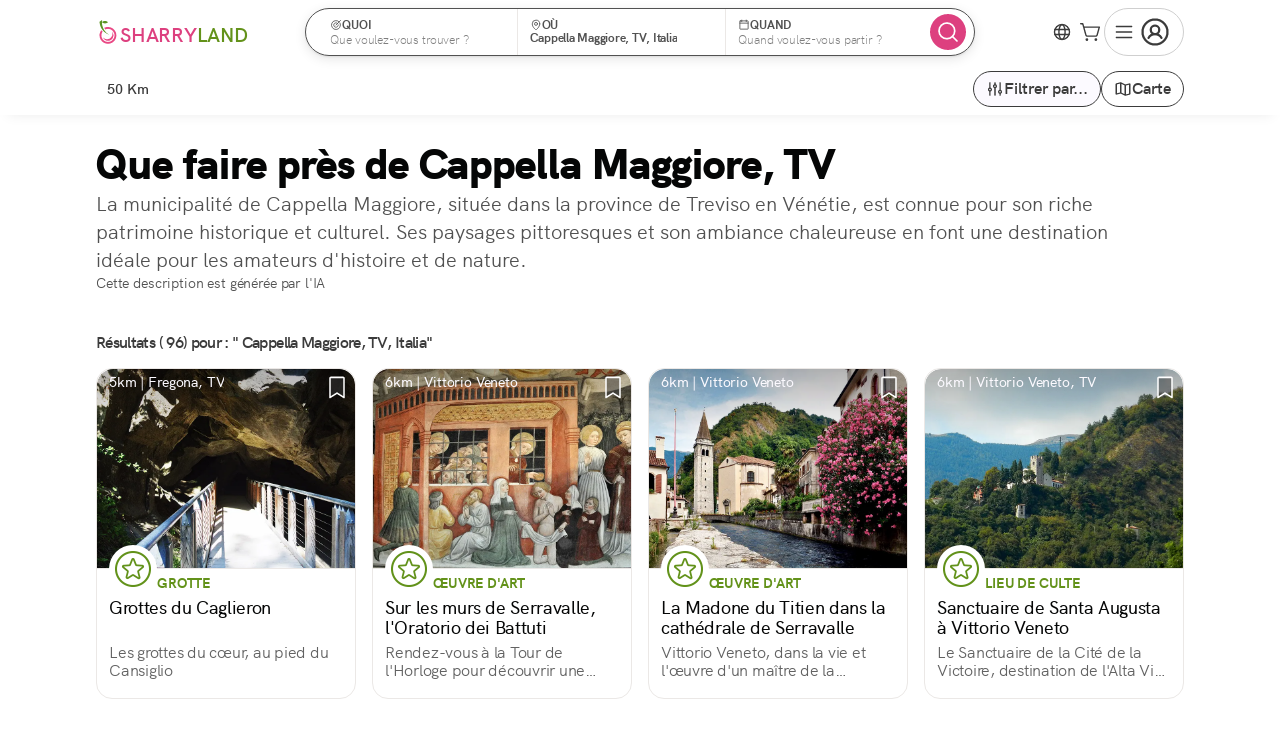

--- FILE ---
content_type: text/html; charset=utf-8
request_url: https://www.sharry.land/fr/trouvez/quoi-faire-pres-de/cappella-maggiore
body_size: 55422
content:
<!DOCTYPE html><html lang="fr" class="shrink" data-critters-container><head>
    <meta charset="utf-8">
    <title>SharryLand, la carte des merveilles</title>
    <base href="/">
    <meta name="description" content="Explorer la carte des merveilles">
    <meta name="viewport" content="width=device-width, initial-scale=1.0, maximum-scale=5.0, viewport-fit=cover">
    <!--    <meta
      property="al:ios:url"
      content="applinks:sharry.land" />
    <meta
      property="al:ios:app_store_id"
      content="1477462434" />
    <meta
      property="al:ios:app_name"
      content="SharryLand" />-->
    <meta property="al:android:url" content="applinks:sharry.land">
    <meta property="al:android:app_name" content="SharryLand">
    <meta property="al:android:package" content="sharry.land.app">
    <meta property="al:web:url" content="https://www.sharry.land">
    <meta property="og:title" content="undefined">
    <meta property="og:url" content="https://www.sharry.land/fr/resultats">
    <meta property="og:type" content="website">
    <meta property="og:image" content="null">
    <meta property="og:image:url" content="null">
    <meta property="og:image:width" content="600">
    <meta property="og:image:height" content="600">
    <meta property="og:image:type" content="image/*">
    <meta property="og:description" content=" ">
    <meta property="fb:app_id" content="221662871727700">
    <link rel="alternate" hreflang="it" href="https://www.sharry.land/it/cerca">
    <link rel="alternate" hreflang="en" href="https://www.sharry.land/en/search-results">
    <link rel="alternate" hreflang="es" href="https://www.sharry.land/es/resultados">
    <link rel="alternate" hreflang="fr" href="https://www.sharry.land/fr/resultats">
    <link rel="alternate" hreflang="de" href="https://www.sharry.land/de/ergebnisse-suchen">
    <link rel="alternate" hreflang="x-default" href="https://www.sharry.land/en/search-results">
    <link rel="icon" href="https://media.sharry.land/app/images/favicon.webp">
    <link rel="preload" href="https://media.sharry.land/app/images/logo-sharry.svg" as="image">
    <link rel="preconnect" href="https://pro.ip-api.com">
    <link rel="preconnect" href="https://media.sharry.land">
  <style nonce="a475a31b-c96f-451d-a42f-ee0f6983b1b7">sharry-content-card .content-card__category-container span{font-weight:700;line-height:1.25;text-transform:uppercase;font-size:.875rem;letter-spacing:-.15px}@media (max-width: 480px){sharry-content-card .content-card__category-container span{font-size:.75rem!important}}*.medium{font-weight:500!important}*.semibold{font-weight:600!important}*.bold{font-weight:700!important}h1,h3{line-height:1.2}label,p,small{line-height:1.4}li{line-height:1.25}label,small,p,li{color:#515151}h1{color:#050606;font-size:2.25rem;font-weight:600}@media (max-width: 767px){h1{font-size:1.875rem;letter-spacing:-.65px}}h3{color:#3b3b3b;font-size:1.5rem;font-weight:600;letter-spacing:-.32px}@media (max-width: 767px){h3{font-size:1.25rem;letter-spacing:-.4px}}p.bigger{font-size:1.125rem;letter-spacing:-.35px}p,li{font-size:1rem;font-weight:400;letter-spacing:-.25px;margin:0}small{display:inline-block;font-size:.875rem;font-weight:400;letter-spacing:-.15px}a{color:#dd407f;cursor:pointer;font-weight:500;line-height:inherit;text-decoration:none}a:visited,a:active{color:#dd407f}a>*{pointer-events:none}strong{font-weight:600}ul{padding-left:2rem}*{margin:0;padding:0;box-sizing:border-box;-webkit-font-smoothing:antialiased;-moz-osx-font-smoothing:grayscale;-webkit-overflow-scrolling:touch;-webkit-tap-highlight-color:rgba(0,0,0,0);-webkit-touch-callout:none;font-family:HKGrotesk,sans-serif,"Segoe UI Emoji",Segoe UI Symbol,Segoe UI,"Apple Color Emoji",Twemoji Mozilla,"Noto Color Emoji",EmojiOne Color,"Android Emoji"}*:focus{outline:none}html{font-size:16px;-moz-text-size-adjust:none;-webkit-text-size-adjust:none;text-size-adjust:none;scroll-behavior:smooth;overflow-anchor:none;--header-height-no-sat: 64px;--header-height: calc(64px + env(safe-area-inset-top)) ;--sub-header-height: 52px;--content-padding: 16px;--sat: env(safe-area-inset-top);--sar: env(safe-area-inset-right);--sab: env(safe-area-inset-bottom);--sal: env(safe-area-inset-left);--avatar-pro-gold-border: #cda319;--avatar-pro-border: #7e7e7e;--avatar-std-border: #7e7e7e}@media all and (max-width: 767px){html{--header-height: calc(56px + env(safe-area-inset-top)) ;--header-height-no-sat: 56px}}@media (min-width: 375px){html{--content-padding: 16px}}@media (min-width: 744px){html{--content-padding: 40px}}@media (min-width: 1280px){html{--content-padding: 96px}}@media (min-width: 1556px){html{--content-padding: calc((100vw - 1364px)/2) }}html,body{text-rendering:optimizeSpeed;word-wrap:break-word}body{font-family:HKGrotesk,sans-serif,"Segoe UI Emoji",Segoe UI Symbol,Segoe UI,"Apple Color Emoji",Twemoji Mozilla,"Noto Color Emoji",EmojiOne Color,"Android Emoji";font-style:normal;margin:0;overflow-x:hidden;overflow-y:auto}.hidden{display:none!important}@media (min-width: 1024px){.is-mobile{display:none!important}}@media (max-width: 1023px){.is-not-mobile{display:none!important}}.divider{border-bottom:1px solid #ebe8e6;border-left:none;border-right:none;border-top:none}.not-read-pin{align-items:center;width:20px;min-width:20px;max-width:20px;height:20px;min-height:20px;max-height:20px;background:#dd407f;border-radius:50%;color:#fff;display:inline-flex;font-size:.75rem;font-weight:700;justify-content:center;margin:0 .5rem}.router-wrapper>*:not(router-outlet){flex-grow:1;width:100%}.touchable{position:relative;cursor:pointer}.touchable:after{content:"";left:calc(50% - 22px);position:absolute;top:calc(50% - 22px);width:44px;min-width:44px;max-width:44px;height:44px;min-height:44px;max-height:44px}sharry-content-card-list,sharry-content-card{background-color:inherit}sharry-content-card-list *:not([class^=mat-],[class^=mdc-]),sharry-content-card *:not([class^=mat-],[class^=mdc-]){background-color:inherit}sharry-icon svg{stroke-width:18px}button{touch-action:manipulation}sharry-content-card{display:block;height:100%}@-webkit-keyframes zoomIn{0%{opacity:0;-webkit-transform:scale3d(.3,.3,.3);transform:scale3d(.3,.3,.3)}50%{opacity:1}}@-webkit-keyframes slideInUp{0%{-webkit-transform:translate3d(0,100%,0);transform:translate3d(0,100%,0);visibility:visible}to{-webkit-transform:translateZ(0);transform:translateZ(0)}}@-webkit-keyframes fadeInDown{0%{opacity:0;transform:translate3d(0,-10%,0)}to{opacity:1;transform:translateZ(0)}}@font-face{font-family:HKGrotesk;src:url(/assets/fonts/hkgrotesk-black-webfont.woff2) format("woff2"),url(/assets/fonts/hkgrotesk-black-webfont.woff) format("woff");font-weight:900;font-style:normal;font-display:swap}@font-face{font-family:HKGrotesk;src:url(/assets/fonts/hkgrotesk-bold-webfont.woff2) format("woff2"),url(/assets/fonts/hkgrotesk-bold-webfont.woff) format("woff");font-weight:700;font-style:normal;font-display:swap}@font-face{font-family:HKGrotesk;src:url(/assets/fonts/hkgrotesk-bolditalic-webfont.woff2) format("woff2"),url(/assets/fonts/hkgrotesk-bolditalic-webfont.woff) format("woff");font-weight:700;font-style:italic;font-display:swap}@font-face{font-family:HKGrotesk;src:url(/assets/fonts/hkgrotesk-extrabold-webfont.woff2) format("woff2"),url(/assets/fonts/hkgrotesk-extrabold-webfont.woff) format("woff");font-weight:800;font-style:normal;font-display:swap}@font-face{font-family:HKGrotesk;src:url(/assets/fonts/hkgrotesk-italic-webfont.woff2) format("woff2"),url(/assets/fonts/hkgrotesk-italic-webfont.woff) format("woff");font-weight:400;font-style:italic;font-display:swap}@font-face{font-family:HKGrotesk;src:url(/assets/fonts/hkgrotesk-light-webfont.woff2) format("woff2"),url(/assets/fonts/hkgrotesk-light-webfont.woff) format("woff");font-weight:300;font-style:normal;font-display:swap}@font-face{font-family:HKGrotesk;src:url(/assets/fonts/hkgrotesk-lightitalic-webfont.woff2) format("woff2"),url(/assets/fonts/hkgrotesk-lightitalic-webfont.woff) format("woff");font-weight:300;font-style:italic;font-display:swap}@font-face{font-family:HKGrotesk;src:url(/assets/fonts/hkgrotesk-medium-webfont.woff2) format("woff2"),url(/assets/fonts/hkgrotesk-medium-webfont.woff) format("woff");font-weight:500;font-style:normal;font-display:swap}@font-face{font-family:HKGrotesk;src:url(/assets/fonts/hkgrotesk-mediumitalic-webfont.woff2) format("woff2"),url(/assets/fonts/hkgrotesk-mediumitalic-webfont.woff) format("woff");font-weight:500;font-style:italic;font-display:swap}@font-face{font-family:HKGrotesk;src:url(/assets/fonts/hkgrotesk-regular-webfont.woff2) format("woff2"),url(/assets/fonts/hkgrotesk-regular-webfont.woff) format("woff");font-weight:400;font-style:normal;font-display:swap}@font-face{font-family:HKGrotesk;src:url(/assets/fonts/hkgrotesk-semibold-webfont.woff2) format("woff2"),url(/assets/fonts/hkgrotesk-semibold-webfont.woff) format("woff");font-weight:600;font-style:normal;font-display:swap}@font-face{font-family:HKGrotesk;src:url(/assets/fonts/hkgrotesk-semibolditalic-webfont.woff2) format("woff2"),url(/assets/fonts/hkgrotesk-semibolditalic-webfont.woff) format("woff");font-weight:600;font-style:italic;font-display:swap}button.mat-mdc-button,button.mat-mdc-unelevated-button,button.mat-mdc-outlined-button,a.mat-mdc-outlined-button{align-items:center;display:inline-flex;font-weight:600;justify-content:center;line-height:1}button.mat-mdc-button.sharry-small{border-radius:6px;font-size:.875rem!important;height:28px!important;padding:4px 8px!important}button.mat-mdc-unelevated-button.sharry-medium,button.mat-mdc-outlined-button.sharry-medium,a.mat-mdc-outlined-button.sharry-medium{border-radius:8px;font-size:1rem!important;height:36px!important;padding:6px 12px!important}button.mat-mdc-unelevated-button.sharry-big{border-radius:10px;font-size:1.125rem!important;height:44px!important;padding:8px 16px!important}button.mat-mdc-button.rounded,button.mat-mdc-unelevated-button.rounded,button.mat-mdc-outlined-button.rounded,a.mat-mdc-outlined-button.rounded{border-radius:24px}button.mat-mdc-outlined-button sharry-icon,a.mat-mdc-outlined-button sharry-icon{display:flex;align-items:center;justify-content:center}button.mat-mdc-outlined-button sharry-icon svg,a.mat-mdc-outlined-button sharry-icon svg{width:calc(1em + 2px);min-width:calc(1em + 2px);max-width:calc(1em + 2px);height:calc(1em + 2px);min-height:calc(1em + 2px);max-height:calc(1em + 2px)}@media (max-width: 767px){button.mat-mdc-button,button.mat-mdc-unelevated-button,button.mat-mdc-outlined-button,a.mat-mdc-outlined-button{min-width:2.25rem;padding:0 .25rem}}button.mat-mdc-button:not([disabled]).mat-secondary{color:#3b3b3b}button.mat-mdc-button:not([disabled]).mat-secondary:hover{background-color:#fcfaff}button.mat-mdc-outlined-button,a.mat-mdc-outlined-button{background-color:#fff}button.mat-mdc-outlined-button:not([disabled]).mat-secondary{border:1px solid #7e7e7e;color:#3b3b3b}button.mat-mdc-outlined-button:not([disabled]).mat-secondary:hover{background-color:#fcfaff!important}button.mat-mdc-unelevated-button:not([disabled]).mat-primary:hover{background-color:#c7236a}button.mat-mdc-unelevated-button:not([disabled]).mat-rainbow{color:#fff;background-image:linear-gradient(180deg,#623aa2,#dd407f)!important}button.mat-mdc-icon-button,a.mat-mdc-icon-button{display:inline-flex;align-items:center;justify-content:center;padding:0!important}button.mat-mdc-icon-button.mat-mdc-button-base,a.mat-mdc-icon-button.mat-mdc-button-base{--mdc-icon-button-state-layer-size: 36px}button.mat-mdc-icon-button.sharry-inverted:not([disabled]).mat-primary{background-color:#dd407f;color:#fff}button.mat-mdc-icon-button.sharry-inverted:not([disabled]).mat-primary:hover{background-color:#c7236a}button.mat-mdc-icon-button:not([disabled]).mat-primary{color:#dd407f;border-color:#dd407f!important;border-radius:50%}button.mat-mdc-icon-button:not([disabled]).mat-primary:hover{background-color:#fdf2fb}button.mat-mdc-icon-button:not([disabled]).mat-secondary,a.mat-mdc-icon-button:not([disabled]).mat-secondary{color:#3b3b3b;border-color:#3b3b3b!important;border-radius:50%}button.mat-mdc-icon-button:not([disabled]).mat-secondary:hover,a.mat-mdc-icon-button:not([disabled]).mat-secondary:hover{background-color:#fcfaff}a.mat-mdc-icon-button .mdc-button__label{display:flex;align-items:center;justify-content:center}button.mat-mdc-icon-button sharry-icon,a.mat-mdc-icon-button sharry-icon{display:flex;align-items:center;justify-content:center;width:calc(1em + 4px);min-width:calc(1em + 4px);max-width:calc(1em + 4px);height:calc(1em + 4px);min-height:calc(1em + 4px);max-height:calc(1em + 4px)}button.mat-mdc-icon-button sharry-icon svg,a.mat-mdc-icon-button sharry-icon svg{width:calc(1em + 4px);min-width:calc(1em + 4px);max-width:calc(1em + 4px);height:calc(1em + 4px);min-height:calc(1em + 4px);max-height:calc(1em + 4px)}button.mat-mdc-icon-button.sharry-small,a.mat-mdc-icon-button.sharry-small{height:28px!important;width:28px!important}button.mat-mdc-icon-button.sharry-small sharry-icon>svg,a.mat-mdc-icon-button.sharry-small sharry-icon>svg{width:20px;min-width:20px;max-width:20px;height:20px;min-height:20px;max-height:20px}button.mat-mdc-icon-button.sharry-medium{height:36px!important;width:36px!important}button.mat-mdc-icon-button.sharry-medium sharry-icon>svg{width:24px;min-width:24px;max-width:24px;height:24px;min-height:24px;max-height:24px}button.mat-mdc-icon-button .mat-mdc-button-touch-target,a.mat-mdc-icon-button .mat-mdc-button-touch-target{width:44px;min-width:44px;max-width:44px;height:44px;min-height:44px;max-height:44px}a.mdc-button>*,button>*{display:inline-flex;align-items:center;gap:.25rem}.mat-mdc-input-element:disabled{color:unset}.cdk-visually-hidden{border:0;clip:rect(0 0 0 0);height:1px;margin:-1px;overflow:hidden;padding:0;position:absolute;width:1px;white-space:nowrap;outline:0;-webkit-appearance:none;-moz-appearance:none;left:0}.mat-mdc-focus-indicator{position:relative}.mat-mdc-focus-indicator:before{inset:0;position:absolute;box-sizing:border-box;pointer-events:none;display:var(--mat-mdc-focus-indicator-display, none);border:var(--mat-mdc-focus-indicator-border-width, 3px) var(--mat-mdc-focus-indicator-border-style, solid) var(--mat-mdc-focus-indicator-border-color, transparent);border-radius:var(--mat-mdc-focus-indicator-border-radius, 4px)}.mat-mdc-focus-indicator:focus:before{content:""}html{--mat-ripple-color: rgba(0, 0, 0, .1)}html{--mat-option-selected-state-label-text-color: #dd407f;--mat-option-label-text-color: rgba(0, 0, 0, .87);--mat-option-hover-state-layer-color: rgba(0, 0, 0, .04);--mat-option-focus-state-layer-color: rgba(0, 0, 0, .04);--mat-option-selected-state-layer-color: rgba(0, 0, 0, .04)}html{--mat-optgroup-label-text-color: rgba(0, 0, 0, .87)}.mat-primary{--mat-full-pseudo-checkbox-selected-icon-color: #dd407f;--mat-full-pseudo-checkbox-selected-checkmark-color: #fafafa;--mat-full-pseudo-checkbox-unselected-icon-color: rgba(0, 0, 0, .54);--mat-full-pseudo-checkbox-disabled-selected-checkmark-color: #fafafa;--mat-full-pseudo-checkbox-disabled-unselected-icon-color: #b0b0b0;--mat-full-pseudo-checkbox-disabled-selected-icon-color: #b0b0b0;--mat-minimal-pseudo-checkbox-selected-checkmark-color: #dd407f;--mat-minimal-pseudo-checkbox-disabled-selected-checkmark-color: #b0b0b0}html{--mat-full-pseudo-checkbox-selected-icon-color: #7bb026;--mat-full-pseudo-checkbox-selected-checkmark-color: #fafafa;--mat-full-pseudo-checkbox-unselected-icon-color: rgba(0, 0, 0, .54);--mat-full-pseudo-checkbox-disabled-selected-checkmark-color: #fafafa;--mat-full-pseudo-checkbox-disabled-unselected-icon-color: #b0b0b0;--mat-full-pseudo-checkbox-disabled-selected-icon-color: #b0b0b0;--mat-minimal-pseudo-checkbox-selected-checkmark-color: #7bb026;--mat-minimal-pseudo-checkbox-disabled-selected-checkmark-color: #b0b0b0}html{--mat-app-background-color: #fafafa;--mat-app-text-color: rgba(0, 0, 0, .87)}html{--mat-option-label-text-font: HKGrotesk;--mat-option-label-text-line-height: 24px;--mat-option-label-text-size: 16px;--mat-option-label-text-tracking: .03125em;--mat-option-label-text-weight: 400}html{--mat-optgroup-label-text-font: HKGrotesk;--mat-optgroup-label-text-line-height: 24px;--mat-optgroup-label-text-size: 16px;--mat-optgroup-label-text-tracking: .03125em;--mat-optgroup-label-text-weight: 400}html{--mdc-elevated-card-container-shape: 4px;--mdc-outlined-card-container-shape: 4px;--mdc-outlined-card-outline-width: 1px}html{--mdc-elevated-card-container-color: white;--mdc-elevated-card-container-elevation: 0px 2px 1px -1px rgba(0, 0, 0, .2), 0px 1px 1px 0px rgba(0, 0, 0, .14), 0px 1px 3px 0px rgba(0, 0, 0, .12);--mdc-outlined-card-container-color: white;--mdc-outlined-card-outline-color: rgba(0, 0, 0, .12);--mdc-outlined-card-container-elevation: 0px 0px 0px 0px rgba(0, 0, 0, .2), 0px 0px 0px 0px rgba(0, 0, 0, .14), 0px 0px 0px 0px rgba(0, 0, 0, .12);--mat-card-subtitle-text-color: rgba(0, 0, 0, .54)}html{--mat-card-title-text-font: HKGrotesk;--mat-card-title-text-line-height: 32px;--mat-card-title-text-size: 20px;--mat-card-title-text-tracking: .0125em;--mat-card-title-text-weight: 500;--mat-card-subtitle-text-font: HKGrotesk;--mat-card-subtitle-text-line-height: 22px;--mat-card-subtitle-text-size: 14px;--mat-card-subtitle-text-tracking: .0071428571em;--mat-card-subtitle-text-weight: 500}html{--mdc-linear-progress-active-indicator-height: 4px;--mdc-linear-progress-track-height: 4px;--mdc-linear-progress-track-shape: 0}html{--mdc-plain-tooltip-container-shape: 4px;--mdc-plain-tooltip-supporting-text-line-height: 16px}html{--mdc-plain-tooltip-container-color: #616161;--mdc-plain-tooltip-supporting-text-color: #fff}html{--mdc-plain-tooltip-supporting-text-font: HKGrotesk;--mdc-plain-tooltip-supporting-text-size: 12px;--mdc-plain-tooltip-supporting-text-weight: 400;--mdc-plain-tooltip-supporting-text-tracking: .0333333333em}html{--mdc-filled-text-field-active-indicator-height: 1px;--mdc-filled-text-field-focus-active-indicator-height: 2px;--mdc-filled-text-field-container-shape: 4px;--mdc-outlined-text-field-outline-width: 1px;--mdc-outlined-text-field-focus-outline-width: 2px;--mdc-outlined-text-field-container-shape: 4px}html{--mdc-filled-text-field-caret-color: #dd407f;--mdc-filled-text-field-focus-active-indicator-color: #dd407f;--mdc-filled-text-field-focus-label-text-color: rgba(221, 64, 127, .87);--mdc-filled-text-field-container-color: whitesmoke;--mdc-filled-text-field-disabled-container-color: #fafafa;--mdc-filled-text-field-label-text-color: rgba(0, 0, 0, .6);--mdc-filled-text-field-hover-label-text-color: rgba(0, 0, 0, .6);--mdc-filled-text-field-disabled-label-text-color: rgba(0, 0, 0, .38);--mdc-filled-text-field-input-text-color: rgba(0, 0, 0, .87);--mdc-filled-text-field-disabled-input-text-color: rgba(0, 0, 0, .38);--mdc-filled-text-field-input-text-placeholder-color: rgba(0, 0, 0, .6);--mdc-filled-text-field-error-hover-label-text-color: #e12d39;--mdc-filled-text-field-error-focus-label-text-color: #e12d39;--mdc-filled-text-field-error-label-text-color: #e12d39;--mdc-filled-text-field-error-caret-color: #e12d39;--mdc-filled-text-field-active-indicator-color: rgba(0, 0, 0, .42);--mdc-filled-text-field-disabled-active-indicator-color: rgba(0, 0, 0, .06);--mdc-filled-text-field-hover-active-indicator-color: rgba(0, 0, 0, .87);--mdc-filled-text-field-error-active-indicator-color: #e12d39;--mdc-filled-text-field-error-focus-active-indicator-color: #e12d39;--mdc-filled-text-field-error-hover-active-indicator-color: #e12d39;--mdc-outlined-text-field-caret-color: #dd407f;--mdc-outlined-text-field-focus-outline-color: #dd407f;--mdc-outlined-text-field-focus-label-text-color: rgba(221, 64, 127, .87);--mdc-outlined-text-field-label-text-color: rgba(0, 0, 0, .6);--mdc-outlined-text-field-hover-label-text-color: rgba(0, 0, 0, .6);--mdc-outlined-text-field-disabled-label-text-color: rgba(0, 0, 0, .38);--mdc-outlined-text-field-input-text-color: rgba(0, 0, 0, .87);--mdc-outlined-text-field-disabled-input-text-color: rgba(0, 0, 0, .38);--mdc-outlined-text-field-input-text-placeholder-color: rgba(0, 0, 0, .6);--mdc-outlined-text-field-error-caret-color: #e12d39;--mdc-outlined-text-field-error-focus-label-text-color: #e12d39;--mdc-outlined-text-field-error-label-text-color: #e12d39;--mdc-outlined-text-field-error-hover-label-text-color: #e12d39;--mdc-outlined-text-field-outline-color: rgba(0, 0, 0, .38);--mdc-outlined-text-field-disabled-outline-color: rgba(0, 0, 0, .06);--mdc-outlined-text-field-hover-outline-color: rgba(0, 0, 0, .87);--mdc-outlined-text-field-error-focus-outline-color: #e12d39;--mdc-outlined-text-field-error-hover-outline-color: #e12d39;--mdc-outlined-text-field-error-outline-color: #e12d39;--mat-form-field-focus-select-arrow-color: rgba(221, 64, 127, .87);--mat-form-field-disabled-input-text-placeholder-color: rgba(0, 0, 0, .38);--mat-form-field-state-layer-color: rgba(0, 0, 0, .87);--mat-form-field-error-text-color: #e12d39;--mat-form-field-select-option-text-color: inherit;--mat-form-field-select-disabled-option-text-color: GrayText;--mat-form-field-leading-icon-color: unset;--mat-form-field-disabled-leading-icon-color: unset;--mat-form-field-trailing-icon-color: unset;--mat-form-field-disabled-trailing-icon-color: unset;--mat-form-field-error-focus-trailing-icon-color: unset;--mat-form-field-error-hover-trailing-icon-color: unset;--mat-form-field-error-trailing-icon-color: unset;--mat-form-field-enabled-select-arrow-color: rgba(0, 0, 0, .54);--mat-form-field-disabled-select-arrow-color: rgba(0, 0, 0, .38);--mat-form-field-hover-state-layer-opacity: .04;--mat-form-field-focus-state-layer-opacity: .08}html{--mat-form-field-container-height: 56px;--mat-form-field-filled-label-display: block;--mat-form-field-container-vertical-padding: 16px;--mat-form-field-filled-with-label-container-padding-top: 24px;--mat-form-field-filled-with-label-container-padding-bottom: 8px}html{--mdc-filled-text-field-label-text-font: HKGrotesk;--mdc-filled-text-field-label-text-size: 16px;--mdc-filled-text-field-label-text-tracking: .03125em;--mdc-filled-text-field-label-text-weight: 400;--mdc-outlined-text-field-label-text-font: HKGrotesk;--mdc-outlined-text-field-label-text-size: 16px;--mdc-outlined-text-field-label-text-tracking: .03125em;--mdc-outlined-text-field-label-text-weight: 400;--mat-form-field-container-text-font: HKGrotesk;--mat-form-field-container-text-line-height: 24px;--mat-form-field-container-text-size: 16px;--mat-form-field-container-text-tracking: .03125em;--mat-form-field-container-text-weight: 400;--mat-form-field-outlined-label-text-populated-size: 16px;--mat-form-field-subscript-text-font: HKGrotesk;--mat-form-field-subscript-text-line-height: 20px;--mat-form-field-subscript-text-size: 12px;--mat-form-field-subscript-text-tracking: .0333333333em;--mat-form-field-subscript-text-weight: 400}html{--mat-select-panel-background-color: white;--mat-select-enabled-trigger-text-color: rgba(0, 0, 0, .87);--mat-select-disabled-trigger-text-color: rgba(0, 0, 0, .38);--mat-select-placeholder-text-color: rgba(0, 0, 0, .6);--mat-select-enabled-arrow-color: rgba(0, 0, 0, .54);--mat-select-disabled-arrow-color: rgba(0, 0, 0, .38);--mat-select-focused-arrow-color: rgba(221, 64, 127, .87);--mat-select-invalid-arrow-color: rgba(225, 45, 57, .87)}html{--mat-select-trigger-text-font: HKGrotesk;--mat-select-trigger-text-line-height: 24px;--mat-select-trigger-text-size: 16px;--mat-select-trigger-text-tracking: .03125em;--mat-select-trigger-text-weight: 400}html{--mat-autocomplete-background-color: white}html{--mdc-dialog-container-elevation-shadow: 0px 11px 15px -7px rgba(0, 0, 0, .2), 0px 24px 38px 3px rgba(0, 0, 0, .14), 0px 9px 46px 8px rgba(0, 0, 0, .12);--mdc-dialog-container-shadow-color: #000;--mdc-dialog-container-shape: 4px}html{--mdc-dialog-container-color: white;--mdc-dialog-subhead-color: rgba(0, 0, 0, .87);--mdc-dialog-supporting-text-color: rgba(0, 0, 0, .6)}html{--mdc-dialog-subhead-font: HKGrotesk;--mdc-dialog-subhead-line-height: 32px;--mdc-dialog-subhead-size: 20px;--mdc-dialog-subhead-weight: 500;--mdc-dialog-subhead-tracking: .0125em;--mdc-dialog-supporting-text-font: HKGrotesk;--mdc-dialog-supporting-text-line-height: 24px;--mdc-dialog-supporting-text-size: 16px;--mdc-dialog-supporting-text-weight: 400;--mdc-dialog-supporting-text-tracking: .03125em}html{--mdc-switch-disabled-handle-opacity: .38;--mdc-switch-disabled-selected-icon-opacity: .38;--mdc-switch-disabled-track-opacity: .12;--mdc-switch-disabled-unselected-icon-opacity: .38;--mdc-switch-handle-height: 20px;--mdc-switch-handle-shape: 10px;--mdc-switch-handle-width: 20px;--mdc-switch-selected-icon-size: 18px;--mdc-switch-track-height: 14px;--mdc-switch-track-shape: 7px;--mdc-switch-track-width: 36px;--mdc-switch-unselected-icon-size: 18px;--mdc-switch-selected-focus-state-layer-opacity: .12;--mdc-switch-selected-hover-state-layer-opacity: .04;--mdc-switch-selected-pressed-state-layer-opacity: .1;--mdc-switch-unselected-focus-state-layer-opacity: .12;--mdc-switch-unselected-hover-state-layer-opacity: .04;--mdc-switch-unselected-pressed-state-layer-opacity: .1}html{--mdc-switch-selected-focus-state-layer-color: #a9196a;--mdc-switch-selected-handle-color: #a9196a;--mdc-switch-selected-hover-state-layer-color: #a9196a;--mdc-switch-selected-pressed-state-layer-color: #a9196a;--mdc-switch-selected-focus-handle-color: #330a1f;--mdc-switch-selected-hover-handle-color: #330a1f;--mdc-switch-selected-pressed-handle-color: #330a1f;--mdc-switch-selected-focus-track-color: #de6897;--mdc-switch-selected-hover-track-color: #de6897;--mdc-switch-selected-pressed-track-color: #de6897;--mdc-switch-selected-track-color: #de6897;--mdc-switch-disabled-selected-handle-color: #424242;--mdc-switch-disabled-selected-icon-color: #fff;--mdc-switch-disabled-selected-track-color: #424242;--mdc-switch-disabled-unselected-handle-color: #424242;--mdc-switch-disabled-unselected-icon-color: #fff;--mdc-switch-disabled-unselected-track-color: #424242;--mdc-switch-handle-surface-color: var(--mdc-theme-surface, #fff);--mdc-switch-handle-elevation-shadow: 0px 2px 1px -1px rgba(0, 0, 0, .2), 0px 1px 1px 0px rgba(0, 0, 0, .14), 0px 1px 3px 0px rgba(0, 0, 0, .12);--mdc-switch-handle-shadow-color: black;--mdc-switch-disabled-handle-elevation-shadow: 0px 0px 0px 0px rgba(0, 0, 0, .2), 0px 0px 0px 0px rgba(0, 0, 0, .14), 0px 0px 0px 0px rgba(0, 0, 0, .12);--mdc-switch-selected-icon-color: #fff;--mdc-switch-unselected-focus-handle-color: #212121;--mdc-switch-unselected-focus-state-layer-color: #424242;--mdc-switch-unselected-focus-track-color: #e0e0e0;--mdc-switch-unselected-handle-color: #616161;--mdc-switch-unselected-hover-handle-color: #212121;--mdc-switch-unselected-hover-state-layer-color: #424242;--mdc-switch-unselected-hover-track-color: #e0e0e0;--mdc-switch-unselected-icon-color: #fff;--mdc-switch-unselected-pressed-handle-color: #212121;--mdc-switch-unselected-pressed-state-layer-color: #424242;--mdc-switch-unselected-pressed-track-color: #e0e0e0;--mdc-switch-unselected-track-color: #e0e0e0;--mdc-switch-disabled-label-text-color: rgba(0, 0, 0, .38)}html{--mdc-switch-state-layer-size: 40px}html{--mdc-radio-disabled-selected-icon-opacity: .38;--mdc-radio-disabled-unselected-icon-opacity: .38;--mdc-radio-state-layer-size: 40px}html{--mdc-radio-state-layer-size: 40px}html{--mat-slider-value-indicator-width: auto;--mat-slider-value-indicator-height: 32px;--mat-slider-value-indicator-caret-display: block;--mat-slider-value-indicator-border-radius: 4px;--mat-slider-value-indicator-padding: 0 12px;--mat-slider-value-indicator-text-transform: none;--mat-slider-value-indicator-container-transform: translateX(-50%);--mdc-slider-active-track-height: 6px;--mdc-slider-active-track-shape: 9999px;--mdc-slider-handle-height: 20px;--mdc-slider-handle-shape: 50%;--mdc-slider-handle-width: 20px;--mdc-slider-inactive-track-height: 4px;--mdc-slider-inactive-track-shape: 9999px;--mdc-slider-with-overlap-handle-outline-width: 1px;--mdc-slider-with-tick-marks-active-container-opacity: .6;--mdc-slider-with-tick-marks-container-shape: 50%;--mdc-slider-with-tick-marks-container-size: 2px;--mdc-slider-with-tick-marks-inactive-container-opacity: .6}html{--mdc-slider-handle-color: #dd407f;--mdc-slider-focus-handle-color: #dd407f;--mdc-slider-hover-handle-color: #dd407f;--mdc-slider-active-track-color: #dd407f;--mdc-slider-inactive-track-color: #dd407f;--mdc-slider-with-tick-marks-inactive-container-color: #dd407f;--mdc-slider-with-tick-marks-active-container-color: white;--mdc-slider-disabled-active-track-color: #000;--mdc-slider-disabled-handle-color: #000;--mdc-slider-disabled-inactive-track-color: #000;--mdc-slider-label-container-color: #000;--mdc-slider-label-label-text-color: #fff;--mdc-slider-with-overlap-handle-outline-color: #fff;--mdc-slider-with-tick-marks-disabled-container-color: #000;--mdc-slider-handle-elevation: 0px 2px 1px -1px rgba(0, 0, 0, .2), 0px 1px 1px 0px rgba(0, 0, 0, .14), 0px 1px 3px 0px rgba(0, 0, 0, .12);--mat-slider-ripple-color: #dd407f;--mat-slider-hover-state-layer-color: rgba(221, 64, 127, .05);--mat-slider-focus-state-layer-color: rgba(221, 64, 127, .2);--mat-slider-value-indicator-opacity: .6}html{--mdc-slider-label-label-text-font: HKGrotesk;--mdc-slider-label-label-text-size: 14px;--mdc-slider-label-label-text-line-height: 22px;--mdc-slider-label-label-text-tracking: .0071428571em;--mdc-slider-label-label-text-weight: 500}html{--mat-menu-container-shape: 4px}html{--mat-menu-item-label-text-color: rgba(0, 0, 0, .87);--mat-menu-item-icon-color: rgba(0, 0, 0, .87);--mat-menu-item-hover-state-layer-color: rgba(0, 0, 0, .04);--mat-menu-item-focus-state-layer-color: rgba(0, 0, 0, .04);--mat-menu-container-color: white}html{--mat-menu-item-label-text-font: HKGrotesk;--mat-menu-item-label-text-size: 16px;--mat-menu-item-label-text-tracking: .03125em;--mat-menu-item-label-text-line-height: 24px;--mat-menu-item-label-text-weight: 400}html{--mdc-list-list-item-container-shape: 0;--mdc-list-list-item-leading-avatar-shape: 50%;--mdc-list-list-item-container-color: transparent;--mdc-list-list-item-selected-container-color: transparent;--mdc-list-list-item-leading-avatar-color: transparent;--mdc-list-list-item-leading-icon-size: 24px;--mdc-list-list-item-leading-avatar-size: 40px;--mdc-list-list-item-trailing-icon-size: 24px;--mdc-list-list-item-disabled-state-layer-color: transparent;--mdc-list-list-item-disabled-state-layer-opacity: 0;--mdc-list-list-item-disabled-label-text-opacity: .38;--mdc-list-list-item-disabled-leading-icon-opacity: .38;--mdc-list-list-item-disabled-trailing-icon-opacity: .38}html{--mdc-list-list-item-label-text-color: rgba(0, 0, 0, .87);--mdc-list-list-item-supporting-text-color: rgba(0, 0, 0, .54);--mdc-list-list-item-leading-icon-color: rgba(0, 0, 0, .38);--mdc-list-list-item-trailing-supporting-text-color: rgba(0, 0, 0, .38);--mdc-list-list-item-trailing-icon-color: rgba(0, 0, 0, .38);--mdc-list-list-item-selected-trailing-icon-color: rgba(0, 0, 0, .38);--mdc-list-list-item-disabled-label-text-color: black;--mdc-list-list-item-disabled-leading-icon-color: black;--mdc-list-list-item-disabled-trailing-icon-color: black;--mdc-list-list-item-hover-label-text-color: rgba(0, 0, 0, .87);--mdc-list-list-item-hover-leading-icon-color: rgba(0, 0, 0, .38);--mdc-list-list-item-hover-trailing-icon-color: rgba(0, 0, 0, .38);--mdc-list-list-item-focus-label-text-color: rgba(0, 0, 0, .87);--mdc-list-list-item-hover-state-layer-color: black;--mdc-list-list-item-hover-state-layer-opacity: .04;--mdc-list-list-item-focus-state-layer-color: black;--mdc-list-list-item-focus-state-layer-opacity: .12}html{--mdc-list-list-item-one-line-container-height: 48px;--mdc-list-list-item-two-line-container-height: 64px;--mdc-list-list-item-three-line-container-height: 88px}html{--mdc-list-list-item-label-text-font: HKGrotesk;--mdc-list-list-item-label-text-line-height: 24px;--mdc-list-list-item-label-text-size: 16px;--mdc-list-list-item-label-text-tracking: .03125em;--mdc-list-list-item-label-text-weight: 400;--mdc-list-list-item-supporting-text-font: HKGrotesk;--mdc-list-list-item-supporting-text-line-height: 20px;--mdc-list-list-item-supporting-text-size: 14px;--mdc-list-list-item-supporting-text-tracking: .0178571429em;--mdc-list-list-item-supporting-text-weight: 400;--mdc-list-list-item-trailing-supporting-text-font: HKGrotesk;--mdc-list-list-item-trailing-supporting-text-line-height: 20px;--mdc-list-list-item-trailing-supporting-text-size: 12px;--mdc-list-list-item-trailing-supporting-text-tracking: .0333333333em;--mdc-list-list-item-trailing-supporting-text-weight: 400}html{--mat-paginator-container-text-color: rgba(0, 0, 0, .87);--mat-paginator-container-background-color: white;--mat-paginator-enabled-icon-color: rgba(0, 0, 0, .54);--mat-paginator-disabled-icon-color: rgba(0, 0, 0, .12)}html{--mat-paginator-container-size: 56px}html{--mat-paginator-container-text-font: HKGrotesk;--mat-paginator-container-text-line-height: 20px;--mat-paginator-container-text-size: 12px;--mat-paginator-container-text-tracking: .0333333333em;--mat-paginator-container-text-weight: 400;--mat-paginator-select-trigger-text-size: 12px}html{--mdc-tab-indicator-active-indicator-height: 2px;--mdc-tab-indicator-active-indicator-shape: 0;--mdc-secondary-navigation-tab-container-height: 48px;--mat-tab-header-divider-color: transparent;--mat-tab-header-divider-height: 0}html{--mdc-checkbox-disabled-selected-checkmark-color: #fff;--mdc-checkbox-selected-focus-state-layer-opacity: .16;--mdc-checkbox-selected-hover-state-layer-opacity: .04;--mdc-checkbox-selected-pressed-state-layer-opacity: .16;--mdc-checkbox-unselected-focus-state-layer-opacity: .16;--mdc-checkbox-unselected-hover-state-layer-opacity: .04;--mdc-checkbox-unselected-pressed-state-layer-opacity: .16}html{--mdc-checkbox-disabled-selected-icon-color: rgba(0, 0, 0, .38);--mdc-checkbox-disabled-unselected-icon-color: rgba(0, 0, 0, .38);--mdc-checkbox-selected-checkmark-color: #000;--mdc-checkbox-selected-focus-icon-color: #7bb026;--mdc-checkbox-selected-hover-icon-color: #7bb026;--mdc-checkbox-selected-icon-color: #7bb026;--mdc-checkbox-selected-pressed-icon-color: #7bb026;--mdc-checkbox-unselected-focus-icon-color: #212121;--mdc-checkbox-unselected-hover-icon-color: #212121;--mdc-checkbox-unselected-icon-color: rgba(0, 0, 0, .54);--mdc-checkbox-unselected-pressed-icon-color: rgba(0, 0, 0, .54);--mdc-checkbox-selected-focus-state-layer-color: #7bb026;--mdc-checkbox-selected-hover-state-layer-color: #7bb026;--mdc-checkbox-selected-pressed-state-layer-color: #7bb026;--mdc-checkbox-unselected-focus-state-layer-color: black;--mdc-checkbox-unselected-hover-state-layer-color: black;--mdc-checkbox-unselected-pressed-state-layer-color: black}html{--mdc-checkbox-state-layer-size: 40px}html{--mdc-text-button-container-shape: 4px;--mdc-text-button-keep-touch-target: false;--mdc-filled-button-container-shape: 4px;--mdc-filled-button-keep-touch-target: false;--mdc-protected-button-container-shape: 4px;--mdc-protected-button-keep-touch-target: false;--mdc-outlined-button-keep-touch-target: false;--mdc-outlined-button-outline-width: 1px;--mdc-outlined-button-container-shape: 4px}html{--mdc-text-button-label-text-color: #000;--mdc-text-button-disabled-label-text-color: rgba(0, 0, 0, .38);--mat-text-button-state-layer-color: #000;--mat-text-button-disabled-state-layer-color: #000;--mat-text-button-ripple-color: rgba(0, 0, 0, .1);--mat-text-button-hover-state-layer-opacity: .04;--mat-text-button-focus-state-layer-opacity: .12;--mat-text-button-pressed-state-layer-opacity: .12;--mdc-filled-button-container-color: white;--mdc-filled-button-label-text-color: #000;--mdc-filled-button-disabled-container-color: rgba(0, 0, 0, .12);--mdc-filled-button-disabled-label-text-color: rgba(0, 0, 0, .38);--mat-filled-button-state-layer-color: #000;--mat-filled-button-disabled-state-layer-color: #000;--mat-filled-button-ripple-color: rgba(0, 0, 0, .1);--mat-filled-button-hover-state-layer-opacity: .04;--mat-filled-button-focus-state-layer-opacity: .12;--mat-filled-button-pressed-state-layer-opacity: .12;--mdc-protected-button-container-color: white;--mdc-protected-button-label-text-color: #000;--mdc-protected-button-disabled-container-color: rgba(0, 0, 0, .12);--mdc-protected-button-disabled-label-text-color: rgba(0, 0, 0, .38);--mdc-protected-button-container-elevation-shadow: 0px 3px 1px -2px rgba(0, 0, 0, .2), 0px 2px 2px 0px rgba(0, 0, 0, .14), 0px 1px 5px 0px rgba(0, 0, 0, .12);--mdc-protected-button-disabled-container-elevation-shadow: 0px 0px 0px 0px rgba(0, 0, 0, .2), 0px 0px 0px 0px rgba(0, 0, 0, .14), 0px 0px 0px 0px rgba(0, 0, 0, .12);--mdc-protected-button-focus-container-elevation-shadow: 0px 2px 4px -1px rgba(0, 0, 0, .2), 0px 4px 5px 0px rgba(0, 0, 0, .14), 0px 1px 10px 0px rgba(0, 0, 0, .12);--mdc-protected-button-hover-container-elevation-shadow: 0px 2px 4px -1px rgba(0, 0, 0, .2), 0px 4px 5px 0px rgba(0, 0, 0, .14), 0px 1px 10px 0px rgba(0, 0, 0, .12);--mdc-protected-button-pressed-container-elevation-shadow: 0px 5px 5px -3px rgba(0, 0, 0, .2), 0px 8px 10px 1px rgba(0, 0, 0, .14), 0px 3px 14px 2px rgba(0, 0, 0, .12);--mdc-protected-button-container-shadow-color: #000;--mat-protected-button-state-layer-color: #000;--mat-protected-button-disabled-state-layer-color: #000;--mat-protected-button-ripple-color: rgba(0, 0, 0, .1);--mat-protected-button-hover-state-layer-opacity: .04;--mat-protected-button-focus-state-layer-opacity: .12;--mat-protected-button-pressed-state-layer-opacity: .12;--mdc-outlined-button-disabled-outline-color: rgba(0, 0, 0, .12);--mdc-outlined-button-disabled-label-text-color: rgba(0, 0, 0, .38);--mdc-outlined-button-label-text-color: #000;--mdc-outlined-button-outline-color: rgba(0, 0, 0, .12);--mat-outlined-button-state-layer-color: #000;--mat-outlined-button-disabled-state-layer-color: #000;--mat-outlined-button-ripple-color: rgba(0, 0, 0, .1);--mat-outlined-button-hover-state-layer-opacity: .04;--mat-outlined-button-focus-state-layer-opacity: .12;--mat-outlined-button-pressed-state-layer-opacity: .12}.mat-mdc-unelevated-button.mat-primary{--mdc-filled-button-container-color: #dd407f;--mdc-filled-button-label-text-color: #fff;--mat-filled-button-state-layer-color: #fff;--mat-filled-button-ripple-color: rgba(255, 255, 255, .1)}html{--mdc-text-button-container-height: 36px;--mdc-filled-button-container-height: 36px;--mdc-outlined-button-container-height: 36px;--mdc-protected-button-container-height: 36px}html{--mdc-text-button-label-text-font: HKGrotesk;--mdc-text-button-label-text-size: 1rem;--mdc-text-button-label-text-tracking: normal;--mdc-text-button-label-text-weight: 500;--mdc-text-button-label-text-transform: none;--mdc-filled-button-label-text-font: HKGrotesk;--mdc-filled-button-label-text-size: 1rem;--mdc-filled-button-label-text-tracking: normal;--mdc-filled-button-label-text-weight: 500;--mdc-filled-button-label-text-transform: none;--mdc-outlined-button-label-text-font: HKGrotesk;--mdc-outlined-button-label-text-size: 1rem;--mdc-outlined-button-label-text-tracking: normal;--mdc-outlined-button-label-text-weight: 500;--mdc-outlined-button-label-text-transform: none;--mdc-protected-button-label-text-font: HKGrotesk;--mdc-protected-button-label-text-size: 1rem;--mdc-protected-button-label-text-tracking: normal;--mdc-protected-button-label-text-weight: 500;--mdc-protected-button-label-text-transform: none}html{--mdc-icon-button-state-layer-size: 48px;--mdc-icon-button-icon-size: 24px}html{--mdc-icon-button-icon-color: inherit;--mdc-icon-button-disabled-icon-color: rgba(0, 0, 0, .38);--mat-icon-button-state-layer-color: #000;--mat-icon-button-disabled-state-layer-color: #000;--mat-icon-button-ripple-color: rgba(0, 0, 0, .1);--mat-icon-button-hover-state-layer-opacity: .04;--mat-icon-button-focus-state-layer-opacity: .12;--mat-icon-button-pressed-state-layer-opacity: .12}html .mat-mdc-icon-button.mat-primary{--mdc-icon-button-icon-color: #dd407f;--mat-icon-button-state-layer-color: #dd407f;--mat-icon-button-ripple-color: rgba(221, 64, 127, .1)}.mat-mdc-icon-button.mat-mdc-button-base{--mdc-icon-button-state-layer-size: 48px;width:var(--mdc-icon-button-state-layer-size);height:var(--mdc-icon-button-state-layer-size);padding:12px}html{--mdc-fab-container-shape: 50%;--mdc-fab-icon-size: 24px}html{--mdc-fab-container-color: white;--mdc-fab-container-elevation-shadow: 0px 3px 5px -1px rgba(0, 0, 0, .2), 0px 6px 10px 0px rgba(0, 0, 0, .14), 0px 1px 18px 0px rgba(0, 0, 0, .12);--mdc-fab-focus-container-elevation-shadow: 0px 5px 5px -3px rgba(0, 0, 0, .2), 0px 8px 10px 1px rgba(0, 0, 0, .14), 0px 3px 14px 2px rgba(0, 0, 0, .12);--mdc-fab-hover-container-elevation-shadow: 0px 5px 5px -3px rgba(0, 0, 0, .2), 0px 8px 10px 1px rgba(0, 0, 0, .14), 0px 3px 14px 2px rgba(0, 0, 0, .12);--mdc-fab-pressed-container-elevation-shadow: 0px 7px 8px -4px rgba(0, 0, 0, .2), 0px 12px 17px 2px rgba(0, 0, 0, .14), 0px 5px 22px 4px rgba(0, 0, 0, .12);--mdc-fab-container-shadow-color: #000;--mat-fab-foreground-color: black;--mat-fab-state-layer-color: #000;--mat-fab-disabled-state-layer-color: #000;--mat-fab-ripple-color: rgba(0, 0, 0, .1);--mat-fab-hover-state-layer-opacity: .04;--mat-fab-focus-state-layer-opacity: .12;--mat-fab-pressed-state-layer-opacity: .12;--mat-fab-disabled-state-container-color: rgba(0, 0, 0, .12);--mat-fab-disabled-state-foreground-color: rgba(0, 0, 0, .38);--mdc-extended-fab-container-elevation-shadow: 0px 3px 5px -1px rgba(0, 0, 0, .2), 0px 6px 10px 0px rgba(0, 0, 0, .14), 0px 1px 18px 0px rgba(0, 0, 0, .12);--mdc-extended-fab-focus-container-elevation-shadow: 0px 5px 5px -3px rgba(0, 0, 0, .2), 0px 8px 10px 1px rgba(0, 0, 0, .14), 0px 3px 14px 2px rgba(0, 0, 0, .12);--mdc-extended-fab-hover-container-elevation-shadow: 0px 5px 5px -3px rgba(0, 0, 0, .2), 0px 8px 10px 1px rgba(0, 0, 0, .14), 0px 3px 14px 2px rgba(0, 0, 0, .12);--mdc-extended-fab-pressed-container-elevation-shadow: 0px 7px 8px -4px rgba(0, 0, 0, .2), 0px 12px 17px 2px rgba(0, 0, 0, .14), 0px 5px 22px 4px rgba(0, 0, 0, .12);--mdc-extended-fab-container-shadow-color: #000}html{--mdc-extended-fab-label-text-font: HKGrotesk;--mdc-extended-fab-label-text-size: 1rem;--mdc-extended-fab-label-text-tracking: normal;--mdc-extended-fab-label-text-weight: 500}html{--mdc-snackbar-container-shape: 4px}html{--mdc-snackbar-container-color: #333333;--mdc-snackbar-supporting-text-color: rgba(255, 255, 255, .87);--mat-snack-bar-button-color: #7bb026}html{--mdc-snackbar-supporting-text-font: HKGrotesk;--mdc-snackbar-supporting-text-line-height: 20px;--mdc-snackbar-supporting-text-size: 14px;--mdc-snackbar-supporting-text-weight: 400}html{--mat-table-row-item-outline-width: 1px}html{--mat-table-background-color: white;--mat-table-header-headline-color: rgba(0, 0, 0, .87);--mat-table-row-item-label-text-color: rgba(0, 0, 0, .87);--mat-table-row-item-outline-color: rgba(0, 0, 0, .12)}html{--mat-table-header-container-height: 56px;--mat-table-footer-container-height: 52px;--mat-table-row-item-container-height: 52px}html{--mat-table-header-headline-font: HKGrotesk;--mat-table-header-headline-line-height: 22px;--mat-table-header-headline-size: 14px;--mat-table-header-headline-weight: 500;--mat-table-header-headline-tracking: .0071428571em;--mat-table-row-item-label-text-font: HKGrotesk;--mat-table-row-item-label-text-line-height: 20px;--mat-table-row-item-label-text-size: 14px;--mat-table-row-item-label-text-weight: 400;--mat-table-row-item-label-text-tracking: .0178571429em;--mat-table-footer-supporting-text-font: HKGrotesk;--mat-table-footer-supporting-text-line-height: 20px;--mat-table-footer-supporting-text-size: 14px;--mat-table-footer-supporting-text-weight: 400;--mat-table-footer-supporting-text-tracking: .0178571429em}html{--mdc-circular-progress-active-indicator-width: 4px;--mdc-circular-progress-size: 48px}html{--mdc-circular-progress-active-indicator-color: #dd407f}html{--mat-badge-background-color: #dd407f;--mat-badge-text-color: white;--mat-badge-disabled-state-background-color: #b9b9b9;--mat-badge-disabled-state-text-color: rgba(0, 0, 0, .38)}html{--mat-badge-text-font: HKGrotesk;--mat-badge-text-size: 12px;--mat-badge-text-weight: 600;--mat-badge-small-size-text-size: 9px;--mat-badge-large-size-text-size: 24px}html{--mat-bottom-sheet-container-shape: 4px}html{--mat-bottom-sheet-container-text-color: rgba(0, 0, 0, .87);--mat-bottom-sheet-container-background-color: white}html{--mat-bottom-sheet-container-text-font: HKGrotesk;--mat-bottom-sheet-container-text-line-height: 20px;--mat-bottom-sheet-container-text-size: 14px;--mat-bottom-sheet-container-text-tracking: .0178571429em;--mat-bottom-sheet-container-text-weight: 400}html{--mat-legacy-button-toggle-height: 36px;--mat-legacy-button-toggle-shape: 2px;--mat-legacy-button-toggle-focus-state-layer-opacity: 1;--mat-standard-button-toggle-shape: 4px;--mat-standard-button-toggle-hover-state-layer-opacity: .04;--mat-standard-button-toggle-focus-state-layer-opacity: .12}html{--mat-legacy-button-toggle-text-color: rgba(0, 0, 0, .38);--mat-legacy-button-toggle-state-layer-color: rgba(0, 0, 0, .12);--mat-legacy-button-toggle-selected-state-text-color: rgba(0, 0, 0, .54);--mat-legacy-button-toggle-selected-state-background-color: #e0e0e0;--mat-legacy-button-toggle-disabled-state-text-color: rgba(0, 0, 0, .26);--mat-legacy-button-toggle-disabled-state-background-color: #eeeeee;--mat-legacy-button-toggle-disabled-selected-state-background-color: #bdbdbd;--mat-standard-button-toggle-text-color: rgba(0, 0, 0, .87);--mat-standard-button-toggle-background-color: white;--mat-standard-button-toggle-state-layer-color: black;--mat-standard-button-toggle-selected-state-background-color: #e0e0e0;--mat-standard-button-toggle-selected-state-text-color: rgba(0, 0, 0, .87);--mat-standard-button-toggle-disabled-state-text-color: rgba(0, 0, 0, .26);--mat-standard-button-toggle-disabled-state-background-color: white;--mat-standard-button-toggle-disabled-selected-state-text-color: rgba(0, 0, 0, .87);--mat-standard-button-toggle-disabled-selected-state-background-color: #bdbdbd;--mat-standard-button-toggle-divider-color: #e0e0e0}html{--mat-standard-button-toggle-height: 48px}html{--mat-legacy-button-toggle-text-font: HKGrotesk;--mat-standard-button-toggle-text-font: HKGrotesk}html{--mat-datepicker-calendar-date-selected-state-text-color: white;--mat-datepicker-calendar-date-selected-state-background-color: #dd407f;--mat-datepicker-calendar-date-selected-disabled-state-background-color: rgba(221, 64, 127, .4);--mat-datepicker-calendar-date-today-selected-state-outline-color: white;--mat-datepicker-calendar-date-focus-state-background-color: rgba(221, 64, 127, .3);--mat-datepicker-calendar-date-hover-state-background-color: rgba(221, 64, 127, .3);--mat-datepicker-toggle-active-state-icon-color: #dd407f;--mat-datepicker-calendar-date-in-range-state-background-color: rgba(221, 64, 127, .2);--mat-datepicker-calendar-date-in-comparison-range-state-background-color: rgba(249, 171, 0, .2);--mat-datepicker-calendar-date-in-overlap-range-state-background-color: #a8dab5;--mat-datepicker-calendar-date-in-overlap-range-selected-state-background-color: #46a35e;--mat-datepicker-toggle-icon-color: rgba(0, 0, 0, .54);--mat-datepicker-calendar-body-label-text-color: rgba(0, 0, 0, .54);--mat-datepicker-calendar-period-button-icon-color: rgba(0, 0, 0, .54);--mat-datepicker-calendar-navigation-button-icon-color: rgba(0, 0, 0, .54);--mat-datepicker-calendar-header-divider-color: rgba(0, 0, 0, .12);--mat-datepicker-calendar-header-text-color: rgba(0, 0, 0, .54);--mat-datepicker-calendar-date-today-outline-color: rgba(0, 0, 0, .38);--mat-datepicker-calendar-date-today-disabled-state-outline-color: rgba(0, 0, 0, .18);--mat-datepicker-calendar-date-text-color: rgba(0, 0, 0, .87);--mat-datepicker-calendar-date-outline-color: transparent;--mat-datepicker-calendar-date-disabled-state-text-color: rgba(0, 0, 0, .38);--mat-datepicker-calendar-date-preview-state-outline-color: rgba(0, 0, 0, .24);--mat-datepicker-range-input-separator-color: rgba(0, 0, 0, .87);--mat-datepicker-range-input-disabled-state-separator-color: rgba(0, 0, 0, .38);--mat-datepicker-range-input-disabled-state-text-color: rgba(0, 0, 0, .38);--mat-datepicker-calendar-container-background-color: white;--mat-datepicker-calendar-container-text-color: rgba(0, 0, 0, .87)}html{--mat-datepicker-calendar-text-font: HKGrotesk;--mat-datepicker-calendar-text-size: 13px;--mat-datepicker-calendar-body-label-text-size: 1rem;--mat-datepicker-calendar-body-label-text-weight: 500;--mat-datepicker-calendar-period-button-text-size: 1rem;--mat-datepicker-calendar-period-button-text-weight: 500;--mat-datepicker-calendar-header-text-size: 11px;--mat-datepicker-calendar-header-text-weight: 400}html{--mat-divider-width: 1px}html{--mat-divider-color: rgba(0, 0, 0, .12)}html{--mat-expansion-container-shape: 4px}html{--mat-expansion-container-background-color: white;--mat-expansion-container-text-color: rgba(0, 0, 0, .87);--mat-expansion-actions-divider-color: rgba(0, 0, 0, .12);--mat-expansion-header-hover-state-layer-color: rgba(0, 0, 0, .04);--mat-expansion-header-focus-state-layer-color: rgba(0, 0, 0, .04);--mat-expansion-header-disabled-state-text-color: rgba(0, 0, 0, .26);--mat-expansion-header-text-color: rgba(0, 0, 0, .87);--mat-expansion-header-description-color: rgba(0, 0, 0, .54);--mat-expansion-header-indicator-color: rgba(0, 0, 0, .54)}html{--mat-expansion-header-collapsed-state-height: 48px;--mat-expansion-header-expanded-state-height: 64px}html{--mat-expansion-header-text-font: HKGrotesk;--mat-expansion-header-text-size: 14px;--mat-expansion-header-text-weight: 500;--mat-expansion-header-text-line-height: inherit;--mat-expansion-header-text-tracking: inherit;--mat-expansion-container-text-font: HKGrotesk;--mat-expansion-container-text-line-height: 20px;--mat-expansion-container-text-size: 14px;--mat-expansion-container-text-tracking: .0178571429em;--mat-expansion-container-text-weight: 400}html{--mat-grid-list-tile-header-primary-text-size: 14px;--mat-grid-list-tile-header-secondary-text-size: 12px;--mat-grid-list-tile-footer-primary-text-size: 14px;--mat-grid-list-tile-footer-secondary-text-size: 12px}html{--mat-icon-color: inherit}html{--mat-sidenav-container-shape: 0}html{--mat-sidenav-container-divider-color: rgba(0, 0, 0, .12);--mat-sidenav-container-background-color: white;--mat-sidenav-container-text-color: rgba(0, 0, 0, .87);--mat-sidenav-content-background-color: #fafafa;--mat-sidenav-content-text-color: rgba(0, 0, 0, .87);--mat-sidenav-scrim-color: rgba(0, 0, 0, .6)}html{--mat-stepper-header-icon-foreground-color: white;--mat-stepper-header-selected-state-icon-background-color: #dd407f;--mat-stepper-header-selected-state-icon-foreground-color: white;--mat-stepper-header-done-state-icon-background-color: #dd407f;--mat-stepper-header-done-state-icon-foreground-color: white;--mat-stepper-header-edit-state-icon-background-color: #dd407f;--mat-stepper-header-edit-state-icon-foreground-color: white;--mat-stepper-container-color: white;--mat-stepper-line-color: rgba(0, 0, 0, .12);--mat-stepper-header-hover-state-layer-color: rgba(0, 0, 0, .04);--mat-stepper-header-focus-state-layer-color: rgba(0, 0, 0, .04);--mat-stepper-header-label-text-color: rgba(0, 0, 0, .54);--mat-stepper-header-optional-label-text-color: rgba(0, 0, 0, .54);--mat-stepper-header-selected-state-label-text-color: rgba(0, 0, 0, .87);--mat-stepper-header-error-state-label-text-color: #e12d39;--mat-stepper-header-icon-background-color: rgba(0, 0, 0, .54);--mat-stepper-header-error-state-icon-foreground-color: #e12d39;--mat-stepper-header-error-state-icon-background-color: transparent}html{--mat-stepper-header-height: 72px}html{--mat-stepper-container-text-font: HKGrotesk;--mat-stepper-header-label-text-font: HKGrotesk;--mat-stepper-header-label-text-size: 14px;--mat-stepper-header-label-text-weight: 400;--mat-stepper-header-error-state-label-text-size: 16px;--mat-stepper-header-selected-state-label-text-size: 16px;--mat-stepper-header-selected-state-label-text-weight: 400}html{--mat-sort-arrow-color: #757575}html{--mat-toolbar-container-background-color: whitesmoke;--mat-toolbar-container-text-color: rgba(0, 0, 0, .87)}html{--mat-toolbar-standard-height: 64px;--mat-toolbar-mobile-height: 56px}html{--mat-toolbar-title-text-font: HKGrotesk;--mat-toolbar-title-text-line-height: 32px;--mat-toolbar-title-text-size: 20px;--mat-toolbar-title-text-tracking: .0125em;--mat-toolbar-title-text-weight: 500}html{--mat-tree-container-background-color: white;--mat-tree-node-text-color: rgba(0, 0, 0, .87)}html{--mat-tree-node-min-height: 48px}html{--mat-tree-node-text-font: HKGrotesk;--mat-tree-node-text-size: 14px;--mat-tree-node-text-weight: 400}
/*# sourceMappingURL=styles-3UXUM7SU.css.map */
</style><script nonce="a475a31b-c96f-451d-a42f-ee0f6983b1b7">(() => {
  const CSP_MEDIA_ATTR = 'ngCspMedia';
  const documentElement = document.documentElement;
  const listener = (e) => {
    const target = e.target;
    if (!target || target.tagName !== 'LINK' || !target.hasAttribute(CSP_MEDIA_ATTR)) {
     return;
    }
    target.media = target.getAttribute(CSP_MEDIA_ATTR);
    target.removeAttribute(CSP_MEDIA_ATTR);
    if (!document.head.querySelector(`link[${CSP_MEDIA_ATTR}]`)) {
      documentElement.removeEventListener('load', listener);
    }
  };
  documentElement.addEventListener('load', listener, true);
})();</script><link rel="stylesheet" href="styles-3UXUM7SU.css" media="print" ngCspMedia="all"><noscript><link rel="stylesheet" href="styles-3UXUM7SU.css"></noscript><link rel="modulepreload" href="chunk-TLSJOAMU.js"><link rel="modulepreload" href="chunk-N3HEIM4S.js"><link rel="modulepreload" href="chunk-5FTOX7FF.js"><link rel="modulepreload" href="chunk-H35L6DNO.js"><link rel="modulepreload" href="chunk-TI2JB7R4.js"><link rel="modulepreload" href="chunk-BFBIVR5W.js"><link rel="modulepreload" href="chunk-63Z5RZNA.js"><link rel="modulepreload" href="chunk-QYUFZKC6.js"><link rel="modulepreload" href="chunk-L3D35J65.js"><link rel="modulepreload" href="chunk-JJVHPWO3.js"><link rel="modulepreload" href="chunk-U4MLNR6W.js"><link rel="modulepreload" href="chunk-HKZN5XY3.js"><link rel="modulepreload" href="chunk-7IY2WMKA.js"><link rel="modulepreload" href="chunk-OTH5DREW.js"><link rel="modulepreload" href="chunk-OSI3YYOJ.js"><link rel="modulepreload" href="chunk-KL3OAXQK.js"><link rel="modulepreload" href="chunk-7RTZ5U2N.js"><link rel="modulepreload" href="chunk-QGVUKWU7.js"><link rel="modulepreload" href="chunk-NK5F5DTU.js"><link rel="modulepreload" href="chunk-WWXNLXZT.js"><link rel="modulepreload" href="chunk-YCIJICWE.js"><link rel="modulepreload" href="chunk-HX5EGRRE.js"><link rel="modulepreload" href="chunk-22RQMBUR.js"><link rel="modulepreload" href="chunk-DETET54B.js"><link rel="modulepreload" href="chunk-2XXCA23R.js"><link rel="modulepreload" href="chunk-ZGYP7EZF.js"><link rel="modulepreload" href="chunk-LD4GCYZ5.js"><link rel="modulepreload" href="chunk-4ZRRCZBB.js"><link rel="modulepreload" href="chunk-NG4XC76W.js"><link rel="modulepreload" href="chunk-PU5HKN5D.js"><link rel="modulepreload" href="chunk-4MZUFTX7.js"><link rel="modulepreload" href="chunk-OCFGJKSD.js"><link rel="modulepreload" href="chunk-YJ7BMZ3E.js"><link rel="modulepreload" href="chunk-4QPYUW7B.js"><link rel="modulepreload" href="chunk-36T2GKY2.js"><link rel="modulepreload" href="chunk-R3FEIGHB.js"><link rel="modulepreload" href="chunk-OGICQBTE.js"><link rel="modulepreload" href="chunk-VU4TANR7.js"><link rel="modulepreload" href="chunk-QYGHHJ6F.js"><link rel="modulepreload" href="chunk-VXWWWUQQ.js"><link rel="modulepreload" href="chunk-WYHO54JO.js"><link rel="modulepreload" href="chunk-N7JCQWWD.js"><link rel="modulepreload" href="chunk-3K5GIPMD.js"><link rel="modulepreload" href="chunk-VULGJPBZ.js"><link rel="modulepreload" href="chunk-FGPTDMNG.js"><link rel="modulepreload" href="chunk-D6QTOGK2.js"><link rel="modulepreload" href="chunk-2CV7GI4Y.js"><link rel="modulepreload" href="chunk-UAWXE2FK.js"><link rel="modulepreload" href="chunk-KUEQGQCO.js"><link rel="modulepreload" href="chunk-JGJEVSCA.js"><link rel="modulepreload" href="chunk-I5CY2NRQ.js"><link rel="modulepreload" href="chunk-KSB5P2NF.js"><link rel="modulepreload" href="chunk-EE3V6IAP.js"><link rel="modulepreload" href="chunk-FDDYNXZ3.js"><link rel="modulepreload" href="chunk-SRQGE7UF.js"><link rel="modulepreload" href="chunk-M2UD7I2Q.js"><link rel="modulepreload" href="chunk-PM2Q5T2E.js"><link rel="modulepreload" href="chunk-IX2NIY7R.js"><link rel="modulepreload" href="chunk-ZLGD3OGP.js"><link rel="modulepreload" href="chunk-RKMXJEEY.js"><link rel="modulepreload" href="chunk-LPXGTM24.js"><link rel="modulepreload" href="chunk-OUAUIOSR.js"><link rel="modulepreload" href="chunk-6IDLGSUE.js"><link rel="modulepreload" href="chunk-MSBWVMK6.js"><link rel="modulepreload" href="chunk-A42OCB4A.js"><link rel="modulepreload" href="chunk-2RUODAPS.js"><link rel="modulepreload" href="chunk-IUV7E4FH.js"><link rel="modulepreload" href="chunk-MFCPQJLI.js"><link rel="modulepreload" href="chunk-A237PARZ.js"><link rel="modulepreload" href="chunk-2RNZJ2B4.js"><link rel="modulepreload" href="chunk-FRYGB5PK.js"><link rel="modulepreload" href="chunk-NULFZO3K.js"><link rel="modulepreload" href="chunk-OOWNNTFF.js"><link rel="modulepreload" href="chunk-4CKH7HCM.js"><link rel="modulepreload" href="chunk-PTF5CO3P.js"><link rel="modulepreload" href="chunk-GEC2A6PM.js"><link rel="modulepreload" href="chunk-XX5RQRHL.js"><link rel="modulepreload" href="chunk-W7UKAO4H.js"><link rel="modulepreload" href="chunk-SFJIWTW2.js"><link rel="modulepreload" href="chunk-LHDDOXDT.js"><link rel="modulepreload" href="chunk-GHQ6NBO4.js"><link rel="modulepreload" href="chunk-SOIZHIXL.js"><link rel="modulepreload" href="chunk-CVCQCPAP.js"><link rel="modulepreload" href="chunk-LSTEX5SH.js"><link rel="modulepreload" href="chunk-EZZMH34S.js"><link rel="modulepreload" href="chunk-XIY7YW2B.js"><style nonce="a475a31b-c96f-451d-a42f-ee0f6983b1b7" ng-app-id="sharryland-frontend">.app-wrapper[_ngcontent-sharryland-frontend-c3814768322]{position:relative}@media (max-width: 1023px){.app-wrapper[_ngcontent-sharryland-frontend-c3814768322]{overflow-x:hidden}}.app-wrapper[_ngcontent-sharryland-frontend-c3814768322]   .router-wrapper[_ngcontent-sharryland-frontend-c3814768322]{background:#fff;display:flex;width:100%;min-height:100vh}@media (max-width: 1023px){.app-wrapper[_ngcontent-sharryland-frontend-c3814768322]   .router-wrapper[_ngcontent-sharryland-frontend-c3814768322]{padding-bottom:calc(56px + env(safe-area-inset-bottom))}}sharry-splash-screen.hidden-splash[_ngcontent-sharryland-frontend-c3814768322]{animation:_ngcontent-sharryland-frontend-c3814768322_fadeOutFromVisible 1s ease-out}@keyframes _ngcontent-sharryland-frontend-c3814768322_fadeOutFromVisible{0%{display:block;opacity:1}10%{display:block;opacity:0}to{display:none;opacity:0}}.offline[_ngcontent-sharryland-frontend-c3814768322]{position:fixed;width:288px;left:calc(50% - 144px);top:70%;background-color:#3b3b3b;display:flex;gap:.5rem;padding:1rem;align-items:center;border-radius:8px;box-shadow:0 1px 8px #0000001a;z-index:9999}.offline[_ngcontent-sharryland-frontend-c3814768322] > small[_ngcontent-sharryland-frontend-c3814768322]{color:#fff}.offline[_ngcontent-sharryland-frontend-c3814768322] > small[_ngcontent-sharryland-frontend-c3814768322] > button[_ngcontent-sharryland-frontend-c3814768322]{padding:0!important;background:none;color:#dd407f;outline:none;border:none;cursor:pointer;font-size:.875rem;text-decoration:underline}.offline[_ngcontent-sharryland-frontend-c3814768322]   sharry-icon[_ngcontent-sharryland-frontend-c3814768322]{width:18px;min-width:18px;max-width:18px;height:18px;min-height:18px;max-height:18px}.offline[_ngcontent-sharryland-frontend-c3814768322]   sharry-icon.touchable[_ngcontent-sharryland-frontend-c3814768322]{margin-left:auto}.offline__icon[_ngcontent-sharryland-frontend-c3814768322]{width:18px;min-width:18px;max-width:18px;height:18px;min-height:18px;max-height:18px;color:#fff}
/*# sourceMappingURL=app.component-UTGBA3BN.css.map */</style><style nonce="a475a31b-c96f-451d-a42f-ee0f6983b1b7" ng-app-id="sharryland-frontend">.bottom-bar[_ngcontent-sharryland-frontend-c2894169308]{background:#fff;box-shadow:0 1px 8px #0e01081f;height:calc(56px + env(safe-area-inset-bottom));padding:0 var(--content-padding) var(--sab);width:100%;z-index:3;display:block;position:fixed;left:0;right:0;bottom:0}.bottom-bar[_ngcontent-sharryland-frontend-c2894169308]   ul[_ngcontent-sharryland-frontend-c2894169308]{display:grid;grid-template-columns:repeat(6,minmax(0,1fr));margin:0;padding:0 0 var(--sab) 0;height:100%}.bottom-bar[_ngcontent-sharryland-frontend-c2894169308]   ul[_ngcontent-sharryland-frontend-c2894169308]   li[_ngcontent-sharryland-frontend-c2894169308]{align-items:center;color:#515151;display:flex;flex-direction:column;font-size:.625rem;padding:0 1.5rem;position:relative;white-space:nowrap}@media (max-width: 600px){.bottom-bar[_ngcontent-sharryland-frontend-c2894169308]   ul[_ngcontent-sharryland-frontend-c2894169308]   li[_ngcontent-sharryland-frontend-c2894169308]{padding:0 .5rem}}.bottom-bar[_ngcontent-sharryland-frontend-c2894169308]   ul[_ngcontent-sharryland-frontend-c2894169308]   li[_ngcontent-sharryland-frontend-c2894169308]:nth-child(2){margin-left:-.75rem}.bottom-bar[_ngcontent-sharryland-frontend-c2894169308]   ul[_ngcontent-sharryland-frontend-c2894169308]   li[_ngcontent-sharryland-frontend-c2894169308]:nth-child(2)   sharry-icon[_ngcontent-sharryland-frontend-c2894169308] > svg[_ngcontent-sharryland-frontend-c2894169308]{width:24px!important;min-width:24px!important;max-width:24px!important;height:24px!important;min-height:24px!important;max-height:24px!important}.bottom-bar[_ngcontent-sharryland-frontend-c2894169308]   ul[_ngcontent-sharryland-frontend-c2894169308]   li[_ngcontent-sharryland-frontend-c2894169308]:nth-child(3){margin-left:-.5rem}.bottom-bar[_ngcontent-sharryland-frontend-c2894169308]   ul[_ngcontent-sharryland-frontend-c2894169308]   li[_ngcontent-sharryland-frontend-c2894169308]:nth-child(3)   sharry-icon[_ngcontent-sharryland-frontend-c2894169308] > svg[_ngcontent-sharryland-frontend-c2894169308]{width:24px!important;min-width:24px!important;max-width:24px!important;height:24px!important;min-height:24px!important;max-height:24px!important}.bottom-bar[_ngcontent-sharryland-frontend-c2894169308]   ul[_ngcontent-sharryland-frontend-c2894169308]   li[_ngcontent-sharryland-frontend-c2894169308]   a[_ngcontent-sharryland-frontend-c2894169308], .bottom-bar[_ngcontent-sharryland-frontend-c2894169308]   ul[_ngcontent-sharryland-frontend-c2894169308]   li[_ngcontent-sharryland-frontend-c2894169308]   button[_ngcontent-sharryland-frontend-c2894169308]{margin:.25rem 0 0}.bottom-bar[_ngcontent-sharryland-frontend-c2894169308]   ul[_ngcontent-sharryland-frontend-c2894169308]   li[_ngcontent-sharryland-frontend-c2894169308]   a.sharry-inverted[_ngcontent-sharryland-frontend-c2894169308], .bottom-bar[_ngcontent-sharryland-frontend-c2894169308]   ul[_ngcontent-sharryland-frontend-c2894169308]   li[_ngcontent-sharryland-frontend-c2894169308]   button.sharry-inverted[_ngcontent-sharryland-frontend-c2894169308]{margin-top:-1rem;margin-bottom:0;border:2px solid #fff!important}.bottom-bar[_ngcontent-sharryland-frontend-c2894169308]   ul[_ngcontent-sharryland-frontend-c2894169308]   li.active[_ngcontent-sharryland-frontend-c2894169308], .bottom-bar[_ngcontent-sharryland-frontend-c2894169308]   ul[_ngcontent-sharryland-frontend-c2894169308]   li.active[_ngcontent-sharryland-frontend-c2894169308] > a[_ngcontent-sharryland-frontend-c2894169308]{color:#dd407f}.bottom-bar__avatar__cherry[_ngcontent-sharryland-frontend-c2894169308]{background-color:#fdf2fb;color:#a9196a;font-size:.625rem;display:flex;align-items:center;position:absolute;padding:3px;border-radius:50%;right:-10px;top:8px}
/*# sourceMappingURL=bottom-bar.component-ANXGJVNB.css.map */</style><style nonce="a475a31b-c96f-451d-a42f-ee0f6983b1b7" ng-app-id="sharryland-frontend">[_nghost-sharryland-frontend-c1932352107]{display:block}.header-search[_ngcontent-sharryland-frontend-c1932352107]{height:48px;border-radius:24px;border:1px solid #ebe8e6;display:flex;align-items:center;padding:0 .5rem 0 .75rem;margin:0 auto;transition:all .15s ease-in}.header-search--active[_ngcontent-sharryland-frontend-c1932352107]{transform:scale(1.3) translateY(40px)}.header-search--mobile[_ngcontent-sharryland-frontend-c1932352107]{margin:0 0 0 auto}.header-search__input[_ngcontent-sharryland-frontend-c1932352107]{height:100%;padding:.5rem .75rem;display:flex;flex-direction:column;gap:.125rem}.header-search__input--focused[_ngcontent-sharryland-frontend-c1932352107]   p[_ngcontent-sharryland-frontend-c1932352107]{color:#dd407f}.header-search__input[_ngcontent-sharryland-frontend-c1932352107]:not(:nth-child(3)){border-right:1px solid #ebe8e6}.header-search__input[_ngcontent-sharryland-frontend-c1932352107]   small[_ngcontent-sharryland-frontend-c1932352107]{font-size:.75rem;color:#7e7e7e;font-weight:300}.header-search__input[_ngcontent-sharryland-frontend-c1932352107]   p[_ngcontent-sharryland-frontend-c1932352107]{display:flex;gap:2px;align-items:center;font-size:.75rem;font-weight:700;line-height:1;pointer-events:none}.header-search__icon[_ngcontent-sharryland-frontend-c1932352107]{width:12px;min-width:12px;max-width:12px;height:12px;min-height:12px;max-height:12px;vertical-align:middle}.header-search__button[_ngcontent-sharryland-frontend-c1932352107]{margin-right:.125rem}.header-search__links[_ngcontent-sharryland-frontend-c1932352107]{display:flex;gap:.5rem;margin-left:auto;align-items:center;height:3rem}.header-search__links--active[_ngcontent-sharryland-frontend-c1932352107]{color:#dd407f!important;position:relative}.header-search__links--active[_ngcontent-sharryland-frontend-c1932352107]:after{content:"";border-bottom:1px solid #ebe8e6;border-color:#dd407f;position:absolute;bottom:0;left:0;right:0}.header-search__links__sign[_ngcontent-sharryland-frontend-c1932352107]{padding:.25rem;min-width:auto}.header-search__selection[_ngcontent-sharryland-frontend-c1932352107], .dialog-mobile__header[_ngcontent-sharryland-frontend-c1932352107]{display:flex;gap:.5rem;margin:0 auto}.header-search__selection__button[_ngcontent-sharryland-frontend-c1932352107], .dialog-mobile__header__button[_ngcontent-sharryland-frontend-c1932352107]{display:flex;align-items:center;gap:.25rem;color:#3b3b3b}.header-search__selection__button--active[_ngcontent-sharryland-frontend-c1932352107]{color:#dd407f}.header-search__selection__icon[_ngcontent-sharryland-frontend-c1932352107], .dialog-mobile__header__icon[_ngcontent-sharryland-frontend-c1932352107]{width:20px;min-width:20px;max-width:20px;height:20px;min-height:20px;max-height:20px;vertical-align:middle}.header-search__autocomplete-mobile[_ngcontent-sharryland-frontend-c1932352107]{display:flex;flex-direction:column}.header-search__autocomplete-mobile__group-title[_ngcontent-sharryland-frontend-c1932352107]{text-transform:uppercase;color:#3b3b3b;font-size:.75rem!important;line-height:12px!important;padding-top:1rem}.header-search__autocomplete-mobile__group-title[_ngcontent-sharryland-frontend-c1932352107]:first-child{margin-top:0!important;padding:0!important}.header-search__autocomplete-mobile__location[_ngcontent-sharryland-frontend-c1932352107]{gap:1rem;cursor:pointer}.header-search__autocomplete-mobile__location[_ngcontent-sharryland-frontend-c1932352107] > p[_ngcontent-sharryland-frontend-c1932352107]:hover{text-decoration:underline}.search[_ngcontent-sharryland-frontend-c1932352107]{height:3.75rem;display:flex}.search__container[_ngcontent-sharryland-frontend-c1932352107]{box-shadow:0 8px 24px #0000000d;height:3.5rem;border-radius:32px;display:flex;align-items:center;margin:-.5rem auto auto;background-color:#fcfaff}.search__input[_ngcontent-sharryland-frontend-c1932352107]{height:100%;padding:.5rem 1.5rem;display:flex;flex-direction:column;gap:.125rem;border:1px solid #ebe8e6}.search__input[_ngcontent-sharryland-frontend-c1932352107]:nth-child(1){border-radius:2rem 0 0 2rem}.search__input[_ngcontent-sharryland-frontend-c1932352107]:nth-child(3){border-right:none}.search__input[_ngcontent-sharryland-frontend-c1932352107]:nth-child(4){border-left:none;padding:5px;border-radius:0 2rem 2rem 0}.search__input--focused[_ngcontent-sharryland-frontend-c1932352107]{background-color:#fff;border-color:#515151}.search__input--focused[_ngcontent-sharryland-frontend-c1932352107]   label[_ngcontent-sharryland-frontend-c1932352107]{color:#dd407f}.search__input[_ngcontent-sharryland-frontend-c1932352107]   input[_ngcontent-sharryland-frontend-c1932352107]{border:none;font-size:1rem;background-color:inherit}.search__input[_ngcontent-sharryland-frontend-c1932352107]   input[_ngcontent-sharryland-frontend-c1932352107]::placeholder{font-size:1rem;text-align:left;color:#7e7e7e!important;opacity:1;font-weight:300!important}.search__input[_ngcontent-sharryland-frontend-c1932352107]   input[_ngcontent-sharryland-frontend-c1932352107]::selection{background-color:#dd407f;color:#fff}.search__input[_ngcontent-sharryland-frontend-c1932352107]   label[_ngcontent-sharryland-frontend-c1932352107]{display:flex;gap:2px;align-items:center;font-size:.875rem;font-weight:700;line-height:1;pointer-events:none}.search__icon[_ngcontent-sharryland-frontend-c1932352107]{width:14px;min-width:14px;max-width:14px;height:14px;min-height:14px;max-height:14px;vertical-align:bottom}.search__icon--show[_ngcontent-sharryland-frontend-c1932352107]{width:16px;min-width:16px;max-width:16px;height:16px;min-height:16px;max-height:16px}.search__icon--hidden[_ngcontent-sharryland-frontend-c1932352107]{visibility:hidden}.search__button[_ngcontent-sharryland-frontend-c1932352107]{margin-right:.125rem}.dialog[_ngcontent-sharryland-frontend-c1932352107]{background-color:#fff;border-radius:12px;padding:1rem;box-shadow:0 2px 8px #0000003d;display:flex;max-height:70vh}.dialog__structure[_ngcontent-sharryland-frontend-c1932352107]{display:grid;grid-template-columns:250px 1fr;gap:3rem;max-height:100%}.dialog__structure--ipad[_ngcontent-sharryland-frontend-c1932352107]{height:400px}.dialog__structure__search[_ngcontent-sharryland-frontend-c1932352107]{display:flex;flex-direction:column;gap:.5rem;min-width:150px;max-height:100%;overflow-y:auto;scrollbar-width:none}.dialog__structure__search[_ngcontent-sharryland-frontend-c1932352107]::-webkit-scrollbar{display:none}@media (max-width: 1023px){.dialog__structure__search--last-search[_ngcontent-sharryland-frontend-c1932352107]{gap:.5rem}}.dialog__structure__search[_ngcontent-sharryland-frontend-c1932352107]   small[_ngcontent-sharryland-frontend-c1932352107]{font-size:.75rem;text-transform:uppercase;font-weight:400}.dialog__structure__search--distance-top[_ngcontent-sharryland-frontend-c1932352107]{margin-top:.5rem}.dialog__structure__search[_ngcontent-sharryland-frontend-c1932352107] > div[_ngcontent-sharryland-frontend-c1932352107]{margin-right:1px}.dialog__structure__search[_ngcontent-sharryland-frontend-c1932352107]   .reset-button[_ngcontent-sharryland-frontend-c1932352107]{text-align:left;margin-top:1rem;border:none;text-decoration:underline;background:#fff;font-weight:700;font-size:1rem;color:#515151}.dialog__structure__results[_ngcontent-sharryland-frontend-c1932352107]{display:flex;align-items:center;gap:.125rem}.dialog__structure__results[_ngcontent-sharryland-frontend-c1932352107] > p[_ngcontent-sharryland-frontend-c1932352107]{width:100%;cursor:pointer;font-weight:500}.dialog__structure__results[_ngcontent-sharryland-frontend-c1932352107]   .svg-icon[_ngcontent-sharryland-frontend-c1932352107]{width:12px;min-width:12px;max-width:12px;height:12px;min-height:12px;max-height:12px;color:#515151;margin-right:.125rem}.dialog__structure__results[_ngcontent-sharryland-frontend-c1932352107]   .svg-icon--eraser[_ngcontent-sharryland-frontend-c1932352107]{width:14px;min-width:14px;max-width:14px;height:14px;min-height:14px;max-height:14px;height:21px;min-height:21px;max-height:21px;margin-top:.25rem}.dialog__structure__results[_ngcontent-sharryland-frontend-c1932352107]   a[_ngcontent-sharryland-frontend-c1932352107], .dialog__structure__results[_ngcontent-sharryland-frontend-c1932352107]   button[_ngcontent-sharryland-frontend-c1932352107]{color:#515151;font-size:1rem;cursor:pointer!important}.dialog__structure__results[_ngcontent-sharryland-frontend-c1932352107]   a[_ngcontent-sharryland-frontend-c1932352107]:hover, .dialog__structure__results[_ngcontent-sharryland-frontend-c1932352107]   button[_ngcontent-sharryland-frontend-c1932352107]:hover{text-decoration:underline}.dialog__structure[_ngcontent-sharryland-frontend-c1932352107] > small[_ngcontent-sharryland-frontend-c1932352107]{font-size:.75rem;font-weight:700}.dialog__structure__boxes[_ngcontent-sharryland-frontend-c1932352107]{display:grid;grid-template-columns:repeat(4,minmax(0,1fr));gap:.5rem}@media (max-width: 1023px){.dialog__structure__boxes[_ngcontent-sharryland-frontend-c1932352107]{display:flex;gap:.5rem;overflow-x:auto}.dialog__structure__boxes[_ngcontent-sharryland-frontend-c1932352107]::-webkit-scrollbar{display:none}}.dialog__structure__boxes--where[_ngcontent-sharryland-frontend-c1932352107]{grid-template-rows:repeat(1,minmax(0,1fr))}.dialog__structure__boxes--active[_ngcontent-sharryland-frontend-c1932352107]{color:#dd407f;border-color:#dd407f!important}.dialog__structure__boxes--zones[_ngcontent-sharryland-frontend-c1932352107]{gap:0!important}.dialog__structure__boxes--hidden[_ngcontent-sharryland-frontend-c1932352107]{display:none!important}.dialog__structure__boxes[_ngcontent-sharryland-frontend-c1932352107] > button[_ngcontent-sharryland-frontend-c1932352107]{height:100px;width:110px;min-width:110px;display:flex;flex-direction:column;justify-content:center;align-items:center;gap:.5rem;background-color:#fff;border:1px solid #ebe8e6;border-radius:6px;background-size:cover;background-repeat:no-repeat;background-position:top;color:#515151;cursor:pointer}.dialog__structure__boxes[_ngcontent-sharryland-frontend-c1932352107] > button[_ngcontent-sharryland-frontend-c1932352107]   .img-where[_ngcontent-sharryland-frontend-c1932352107]{height:74px;width:auto;object-fit:contain}.dialog__structure__boxes[_ngcontent-sharryland-frontend-c1932352107] > button[_ngcontent-sharryland-frontend-c1932352107]   .img-find[_ngcontent-sharryland-frontend-c1932352107]{width:90px;height:auto}.dialog__structure__boxes[_ngcontent-sharryland-frontend-c1932352107] > button[_ngcontent-sharryland-frontend-c1932352107]   .span-find[_ngcontent-sharryland-frontend-c1932352107]{margin-top:auto;margin-bottom:.5rem}.dialog__structure__boxes[_ngcontent-sharryland-frontend-c1932352107] > button.dialog__structure__boxes--backgrounds[_ngcontent-sharryland-frontend-c1932352107]{background-size:3rem;background-position:50% 1rem}.dialog__structure__boxes[_ngcontent-sharryland-frontend-c1932352107] > button[_ngcontent-sharryland-frontend-c1932352107]:hover{box-shadow:0 8px 24px #0000000d}.dialog__structure__boxes[_ngcontent-sharryland-frontend-c1932352107]   .svg-icon[_ngcontent-sharryland-frontend-c1932352107]{width:30px;min-width:30px;max-width:30px;height:30px;min-height:30px;max-height:30px}.dialog__form[_ngcontent-sharryland-frontend-c1932352107]{display:flex;flex-direction:column;gap:.5rem}@media (max-width: 1023px){.dialog__form[_ngcontent-sharryland-frontend-c1932352107]{margin-top:.75rem}}.dialog__form[_ngcontent-sharryland-frontend-c1932352107]:not(:last-child){margin-bottom:1rem}.dialog__form[_ngcontent-sharryland-frontend-c1932352107] > small[_ngcontent-sharryland-frontend-c1932352107]{font-size:.75rem;font-weight:700;text-transform:uppercase}.dialog__form[_ngcontent-sharryland-frontend-c1932352107]   mat-button-toggle-group[_ngcontent-sharryland-frontend-c1932352107]{display:flex;gap:1rem;border:none!important;overflow-x:auto}.dialog__form[_ngcontent-sharryland-frontend-c1932352107]   mat-button-toggle-group[_ngcontent-sharryland-frontend-c1932352107]::-webkit-scrollbar{display:none}.dialog__form[_ngcontent-sharryland-frontend-c1932352107]   mat-button-toggle-group[_ngcontent-sharryland-frontend-c1932352107]   mat-button-toggle[_ngcontent-sharryland-frontend-c1932352107]{border-radius:32px;border:1px solid #ebe8e6;width:fit-content}@media (max-width: 1023px){.dialog__form--no-margin-top[_ngcontent-sharryland-frontend-c1932352107]{margin-top:0}}.dialog__autocomplete[_ngcontent-sharryland-frontend-c1932352107]{display:flex;flex-direction:column;gap:1rem;margin-top:.5rem;border-radius:16px!important}.dialog__autocomplete__item[_ngcontent-sharryland-frontend-c1932352107]{display:flex;gap:2rem;align-items:center}.dialog__autocomplete__item__box[_ngcontent-sharryland-frontend-c1932352107]{width:40px;min-width:40px;max-width:40px;height:40px;min-height:40px;max-height:40px;border-radius:6px;background-color:#fcfaff;border:1px solid #ebe8e6;display:flex;justify-content:center;align-items:center}.dialog__autocomplete__item__box[_ngcontent-sharryland-frontend-c1932352107]   .svg-icon[_ngcontent-sharryland-frontend-c1932352107]{width:16px;min-width:16px;max-width:16px;height:16px;min-height:16px;max-height:16px}.dialog__autocomplete__item[_ngcontent-sharryland-frontend-c1932352107] > p[_ngcontent-sharryland-frontend-c1932352107]{font-size:1.125rem;font-weight:600}.dialog__autocomplete__location[_ngcontent-sharryland-frontend-c1932352107], .header-search__autocomplete-mobile__location[_ngcontent-sharryland-frontend-c1932352107]{align-items:center;display:flex;margin:.5rem 0}.dialog__autocomplete__location[_ngcontent-sharryland-frontend-c1932352107] > span[_ngcontent-sharryland-frontend-c1932352107], .header-search__autocomplete-mobile__location[_ngcontent-sharryland-frontend-c1932352107] > span[_ngcontent-sharryland-frontend-c1932352107]{display:flex!important}.dialog__autocomplete__location[_ngcontent-sharryland-frontend-c1932352107]   img[_ngcontent-sharryland-frontend-c1932352107], .header-search__autocomplete-mobile__location[_ngcontent-sharryland-frontend-c1932352107]   img[_ngcontent-sharryland-frontend-c1932352107]{border:1px solid #ebe8e6;border-radius:10px}.dialog__autocomplete__group-title[_ngcontent-sharryland-frontend-c1932352107]{text-transform:uppercase;color:#7e7e7e;font-size:.75rem!important;line-height:12px!important;margin:8px 0!important;padding:1rem 1rem 0}.dialog__autocomplete__group-title[_ngcontent-sharryland-frontend-c1932352107]:first-child{margin-top:0!important}.dialog-mobile[_ngcontent-sharryland-frontend-c1932352107]{background-color:#fcfaff;height:100vh;width:100vw;--search-header-footer-height: calc(60px + var(--sat));position:relative}.dialog-mobile__header[_ngcontent-sharryland-frontend-c1932352107]{background-color:#fcfaff;position:fixed;height:var(--search-header-footer-height);padding-top:var(--sat);align-items:center;gap:1rem;top:0;left:0;right:0;padding-left:1rem;padding-right:1rem}.dialog-mobile__header__button[_ngcontent-sharryland-frontend-c1932352107]{font-size:1rem}.dialog-mobile__body[_ngcontent-sharryland-frontend-c1932352107]{margin-top:calc(var(--search-header-footer-height) + .75rem);height:calc(100vh - var(--search-header-footer-height));padding-bottom:calc(var(--search-header-footer-height) + 150px);overflow-y:auto}.dialog-mobile__body--capacitor[_ngcontent-sharryland-frontend-c1932352107]{padding-bottom:calc(var(--search-header-footer-height) + .75rem)}.dialog-mobile__body[_ngcontent-sharryland-frontend-c1932352107]   mat-expansion-panel[_ngcontent-sharryland-frontend-c1932352107]{background-color:#fff!important}.dialog-mobile__body__near[_ngcontent-sharryland-frontend-c1932352107]{display:flex;flex-direction:column;gap:.75rem;padding:calc(var(--content-padding) + .5rem)}.dialog-mobile__container[_ngcontent-sharryland-frontend-c1932352107]{border:1px solid #ebe8e6;border-radius:16px!important;background-color:#f7f7f7!important;padding:.75rem!important;margin:0 1rem 1.5rem;box-shadow:2px 4px 8px #00000024!important}.dialog-mobile__container[_ngcontent-sharryland-frontend-c1932352107]:nth-of-type(4){margin-bottom:calc(var(--search-header-footer-height) + 1.5rem)}.dialog-mobile__container--opened[_ngcontent-sharryland-frontend-c1932352107]{border-color:#222!important;background-color:#fff!important;padding:1.5rem .75rem!important}.dialog-mobile__container--opened[_ngcontent-sharryland-frontend-c1932352107] > small[_ngcontent-sharryland-frontend-c1932352107]{margin-bottom:1rem}.dialog-mobile__container--focused[_ngcontent-sharryland-frontend-c1932352107]{height:calc(100% - (var(--search-header-footer-height) + .75rem) - 8rem)}.dialog-mobile__container__header[_ngcontent-sharryland-frontend-c1932352107]{display:flex;flex-direction:column;align-items:flex-end;gap:.25rem}.dialog-mobile__container__header[_ngcontent-sharryland-frontend-c1932352107]   p[_ngcontent-sharryland-frontend-c1932352107]{color:#515151;font-weight:700;display:flex;flex-direction:column}.dialog-mobile__container__header[_ngcontent-sharryland-frontend-c1932352107]   .svg-icon[_ngcontent-sharryland-frontend-c1932352107]{width:16px;min-width:16px;max-width:16px;height:16px;min-height:16px;max-height:16px;vertical-align:middle;margin-right:.25rem}.dialog-mobile__container__header--active[_ngcontent-sharryland-frontend-c1932352107]{margin-bottom:1rem;color:#dd407f!important}.dialog-mobile__container__header--active[_ngcontent-sharryland-frontend-c1932352107]   p[_ngcontent-sharryland-frontend-c1932352107]{color:#dd407f!important;font-weight:600}.dialog-mobile__container[_ngcontent-sharryland-frontend-c1932352107] > small[_ngcontent-sharryland-frontend-c1932352107]{color:#b1b1b1}.dialog-mobile__container__bar[_ngcontent-sharryland-frontend-c1932352107]{display:flex;border:1px solid #ebe8e6;border-radius:24px;padding:.25rem;margin-bottom:2rem}.dialog-mobile__container__bar[_ngcontent-sharryland-frontend-c1932352107]   input[_ngcontent-sharryland-frontend-c1932352107]{padding:0 .75rem;flex-grow:2;border:none;border-radius:24px;font-size:1rem}.dialog-mobile__container__bar[_ngcontent-sharryland-frontend-c1932352107]   input[_ngcontent-sharryland-frontend-c1932352107]:focus{outline:none}.dialog-mobile__footer[_ngcontent-sharryland-frontend-c1932352107]{position:fixed;bottom:0;height:--search-header-footer-height;background-color:#fff;left:0;display:flex;justify-content:space-between;align-items:center;padding:1rem 1rem calc(1rem + var(--sab));width:100vw;box-shadow:0 2px 8px #0000003d}.dialog-mobile[_ngcontent-sharryland-frontend-c1932352107]   .reset-button[_ngcontent-sharryland-frontend-c1932352107]{border:none;text-decoration:underline;background:#fff;font-weight:700;font-size:1rem;color:#515151}
/*# sourceMappingURL=header-search.component-EW4DPFGT.css.map */</style><style nonce="a475a31b-c96f-451d-a42f-ee0f6983b1b7" ng-app-id="sharryland-frontend">.mdc-touch-target-wrapper{display:inline}.mdc-elevation-overlay{position:absolute;border-radius:inherit;pointer-events:none;opacity:var(--mdc-elevation-overlay-opacity, 0);transition:opacity 280ms cubic-bezier(0.4, 0, 0.2, 1)}.mdc-button{position:relative;display:inline-flex;align-items:center;justify-content:center;box-sizing:border-box;min-width:64px;border:none;outline:none;line-height:inherit;user-select:none;-webkit-appearance:none;overflow:visible;vertical-align:middle;background:rgba(0,0,0,0)}.mdc-button .mdc-elevation-overlay{width:100%;height:100%;top:0;left:0}.mdc-button::-moz-focus-inner{padding:0;border:0}.mdc-button:active{outline:none}.mdc-button:hover{cursor:pointer}.mdc-button:disabled{cursor:default;pointer-events:none}.mdc-button[hidden]{display:none}.mdc-button .mdc-button__icon{margin-left:0;margin-right:8px;display:inline-block;position:relative;vertical-align:top}[dir=rtl] .mdc-button .mdc-button__icon,.mdc-button .mdc-button__icon[dir=rtl]{margin-left:8px;margin-right:0}.mdc-button .mdc-button__progress-indicator{font-size:0;position:absolute;transform:translate(-50%, -50%);top:50%;left:50%;line-height:initial}.mdc-button .mdc-button__label{position:relative}.mdc-button .mdc-button__focus-ring{pointer-events:none;border:2px solid rgba(0,0,0,0);border-radius:6px;box-sizing:content-box;position:absolute;top:50%;left:50%;transform:translate(-50%, -50%);height:calc(100% + 4px);width:calc(100% + 4px);display:none}@media screen and (forced-colors: active){.mdc-button .mdc-button__focus-ring{border-color:CanvasText}}.mdc-button .mdc-button__focus-ring::after{content:"";border:2px solid rgba(0,0,0,0);border-radius:8px;display:block;position:absolute;top:50%;left:50%;transform:translate(-50%, -50%);height:calc(100% + 4px);width:calc(100% + 4px)}@media screen and (forced-colors: active){.mdc-button .mdc-button__focus-ring::after{border-color:CanvasText}}@media screen and (forced-colors: active){.mdc-button.mdc-ripple-upgraded--background-focused .mdc-button__focus-ring,.mdc-button:not(.mdc-ripple-upgraded):focus .mdc-button__focus-ring{display:block}}.mdc-button .mdc-button__touch{position:absolute;top:50%;height:48px;left:0;right:0;transform:translateY(-50%)}.mdc-button__label+.mdc-button__icon{margin-left:8px;margin-right:0}[dir=rtl] .mdc-button__label+.mdc-button__icon,.mdc-button__label+.mdc-button__icon[dir=rtl]{margin-left:0;margin-right:8px}svg.mdc-button__icon{fill:currentColor}.mdc-button--touch{margin-top:6px;margin-bottom:6px}.mdc-button{padding:0 8px 0 8px}.mdc-button--unelevated{transition:box-shadow 280ms cubic-bezier(0.4, 0, 0.2, 1);padding:0 16px 0 16px}.mdc-button--unelevated.mdc-button--icon-trailing{padding:0 12px 0 16px}.mdc-button--unelevated.mdc-button--icon-leading{padding:0 16px 0 12px}.mdc-button--raised{transition:box-shadow 280ms cubic-bezier(0.4, 0, 0.2, 1);padding:0 16px 0 16px}.mdc-button--raised.mdc-button--icon-trailing{padding:0 12px 0 16px}.mdc-button--raised.mdc-button--icon-leading{padding:0 16px 0 12px}.mdc-button--outlined{border-style:solid;transition:border 280ms cubic-bezier(0.4, 0, 0.2, 1)}.mdc-button--outlined .mdc-button__ripple{border-style:solid;border-color:rgba(0,0,0,0)}.mat-mdc-button{font-family:var(--mdc-text-button-label-text-font);font-size:var(--mdc-text-button-label-text-size);letter-spacing:var(--mdc-text-button-label-text-tracking);font-weight:var(--mdc-text-button-label-text-weight);text-transform:var(--mdc-text-button-label-text-transform);height:var(--mdc-text-button-container-height);border-radius:var(--mdc-text-button-container-shape)}.mat-mdc-button:not(:disabled){color:var(--mdc-text-button-label-text-color)}.mat-mdc-button:disabled{color:var(--mdc-text-button-disabled-label-text-color)}.mat-mdc-button .mdc-button__ripple{border-radius:var(--mdc-text-button-container-shape)}.mat-mdc-button .mat-ripple-element{background-color:var(--mat-text-button-ripple-color)}.mat-mdc-button .mat-mdc-button-persistent-ripple::before{background-color:var(--mat-text-button-state-layer-color)}.mat-mdc-button.mat-mdc-button-disabled .mat-mdc-button-persistent-ripple::before{background-color:var(--mat-text-button-disabled-state-layer-color)}.mat-mdc-button:hover .mat-mdc-button-persistent-ripple::before{opacity:var(--mat-text-button-hover-state-layer-opacity)}.mat-mdc-button.cdk-program-focused .mat-mdc-button-persistent-ripple::before,.mat-mdc-button.cdk-keyboard-focused .mat-mdc-button-persistent-ripple::before,.mat-mdc-button.mat-mdc-button-disabled-interactive:focus .mat-mdc-button-persistent-ripple::before{opacity:var(--mat-text-button-focus-state-layer-opacity)}.mat-mdc-button:active .mat-mdc-button-persistent-ripple::before{opacity:var(--mat-text-button-pressed-state-layer-opacity)}.mat-mdc-button[disabled],.mat-mdc-button.mat-mdc-button-disabled{cursor:default;pointer-events:none;color:var(--mdc-text-button-disabled-label-text-color)}.mat-mdc-button.mat-mdc-button-disabled-interactive{pointer-events:auto}.mat-mdc-unelevated-button{font-family:var(--mdc-filled-button-label-text-font);font-size:var(--mdc-filled-button-label-text-size);letter-spacing:var(--mdc-filled-button-label-text-tracking);font-weight:var(--mdc-filled-button-label-text-weight);text-transform:var(--mdc-filled-button-label-text-transform);height:var(--mdc-filled-button-container-height);border-radius:var(--mdc-filled-button-container-shape)}.mat-mdc-unelevated-button:not(:disabled){background-color:var(--mdc-filled-button-container-color)}.mat-mdc-unelevated-button:disabled{background-color:var(--mdc-filled-button-disabled-container-color)}.mat-mdc-unelevated-button:not(:disabled){color:var(--mdc-filled-button-label-text-color)}.mat-mdc-unelevated-button:disabled{color:var(--mdc-filled-button-disabled-label-text-color)}.mat-mdc-unelevated-button .mdc-button__ripple{border-radius:var(--mdc-filled-button-container-shape)}.mat-mdc-unelevated-button .mat-ripple-element{background-color:var(--mat-filled-button-ripple-color)}.mat-mdc-unelevated-button .mat-mdc-button-persistent-ripple::before{background-color:var(--mat-filled-button-state-layer-color)}.mat-mdc-unelevated-button.mat-mdc-button-disabled .mat-mdc-button-persistent-ripple::before{background-color:var(--mat-filled-button-disabled-state-layer-color)}.mat-mdc-unelevated-button:hover .mat-mdc-button-persistent-ripple::before{opacity:var(--mat-filled-button-hover-state-layer-opacity)}.mat-mdc-unelevated-button.cdk-program-focused .mat-mdc-button-persistent-ripple::before,.mat-mdc-unelevated-button.cdk-keyboard-focused .mat-mdc-button-persistent-ripple::before,.mat-mdc-unelevated-button.mat-mdc-button-disabled-interactive:focus .mat-mdc-button-persistent-ripple::before{opacity:var(--mat-filled-button-focus-state-layer-opacity)}.mat-mdc-unelevated-button:active .mat-mdc-button-persistent-ripple::before{opacity:var(--mat-filled-button-pressed-state-layer-opacity)}.mat-mdc-unelevated-button[disabled],.mat-mdc-unelevated-button.mat-mdc-button-disabled{cursor:default;pointer-events:none;color:var(--mdc-filled-button-disabled-label-text-color);background-color:var(--mdc-filled-button-disabled-container-color)}.mat-mdc-unelevated-button.mat-mdc-button-disabled-interactive{pointer-events:auto}.mat-mdc-raised-button{font-family:var(--mdc-protected-button-label-text-font);font-size:var(--mdc-protected-button-label-text-size);letter-spacing:var(--mdc-protected-button-label-text-tracking);font-weight:var(--mdc-protected-button-label-text-weight);text-transform:var(--mdc-protected-button-label-text-transform);height:var(--mdc-protected-button-container-height);border-radius:var(--mdc-protected-button-container-shape);box-shadow:var(--mdc-protected-button-container-elevation-shadow)}.mat-mdc-raised-button:not(:disabled){background-color:var(--mdc-protected-button-container-color)}.mat-mdc-raised-button:disabled{background-color:var(--mdc-protected-button-disabled-container-color)}.mat-mdc-raised-button:not(:disabled){color:var(--mdc-protected-button-label-text-color)}.mat-mdc-raised-button:disabled{color:var(--mdc-protected-button-disabled-label-text-color)}.mat-mdc-raised-button .mdc-button__ripple{border-radius:var(--mdc-protected-button-container-shape)}.mat-mdc-raised-button .mat-ripple-element{background-color:var(--mat-protected-button-ripple-color)}.mat-mdc-raised-button .mat-mdc-button-persistent-ripple::before{background-color:var(--mat-protected-button-state-layer-color)}.mat-mdc-raised-button.mat-mdc-button-disabled .mat-mdc-button-persistent-ripple::before{background-color:var(--mat-protected-button-disabled-state-layer-color)}.mat-mdc-raised-button:hover .mat-mdc-button-persistent-ripple::before{opacity:var(--mat-protected-button-hover-state-layer-opacity)}.mat-mdc-raised-button.cdk-program-focused .mat-mdc-button-persistent-ripple::before,.mat-mdc-raised-button.cdk-keyboard-focused .mat-mdc-button-persistent-ripple::before,.mat-mdc-raised-button.mat-mdc-button-disabled-interactive:focus .mat-mdc-button-persistent-ripple::before{opacity:var(--mat-protected-button-focus-state-layer-opacity)}.mat-mdc-raised-button:active .mat-mdc-button-persistent-ripple::before{opacity:var(--mat-protected-button-pressed-state-layer-opacity)}.mat-mdc-raised-button:hover{box-shadow:var(--mdc-protected-button-hover-container-elevation-shadow)}.mat-mdc-raised-button:focus{box-shadow:var(--mdc-protected-button-focus-container-elevation-shadow)}.mat-mdc-raised-button:active,.mat-mdc-raised-button:focus:active{box-shadow:var(--mdc-protected-button-pressed-container-elevation-shadow)}.mat-mdc-raised-button[disabled],.mat-mdc-raised-button.mat-mdc-button-disabled{cursor:default;pointer-events:none;color:var(--mdc-protected-button-disabled-label-text-color);background-color:var(--mdc-protected-button-disabled-container-color)}.mat-mdc-raised-button[disabled].mat-mdc-button-disabled,.mat-mdc-raised-button.mat-mdc-button-disabled.mat-mdc-button-disabled{box-shadow:var(--mdc-protected-button-disabled-container-elevation-shadow)}.mat-mdc-raised-button.mat-mdc-button-disabled-interactive{pointer-events:auto}.mat-mdc-outlined-button{font-family:var(--mdc-outlined-button-label-text-font);font-size:var(--mdc-outlined-button-label-text-size);letter-spacing:var(--mdc-outlined-button-label-text-tracking);font-weight:var(--mdc-outlined-button-label-text-weight);text-transform:var(--mdc-outlined-button-label-text-transform);height:var(--mdc-outlined-button-container-height);border-radius:var(--mdc-outlined-button-container-shape);padding:0 15px 0 15px;border-width:var(--mdc-outlined-button-outline-width)}.mat-mdc-outlined-button:not(:disabled){color:var(--mdc-outlined-button-label-text-color)}.mat-mdc-outlined-button:disabled{color:var(--mdc-outlined-button-disabled-label-text-color)}.mat-mdc-outlined-button .mdc-button__ripple{border-radius:var(--mdc-outlined-button-container-shape)}.mat-mdc-outlined-button:not(:disabled){border-color:var(--mdc-outlined-button-outline-color)}.mat-mdc-outlined-button:disabled{border-color:var(--mdc-outlined-button-disabled-outline-color)}.mat-mdc-outlined-button.mdc-button--icon-trailing{padding:0 11px 0 15px}.mat-mdc-outlined-button.mdc-button--icon-leading{padding:0 15px 0 11px}.mat-mdc-outlined-button .mdc-button__ripple{top:-1px;left:-1px;bottom:-1px;right:-1px;border-width:var(--mdc-outlined-button-outline-width)}.mat-mdc-outlined-button .mdc-button__touch{left:calc(-1 * var(--mdc-outlined-button-outline-width));width:calc(100% + 2 * var(--mdc-outlined-button-outline-width))}.mat-mdc-outlined-button .mat-ripple-element{background-color:var(--mat-outlined-button-ripple-color)}.mat-mdc-outlined-button .mat-mdc-button-persistent-ripple::before{background-color:var(--mat-outlined-button-state-layer-color)}.mat-mdc-outlined-button.mat-mdc-button-disabled .mat-mdc-button-persistent-ripple::before{background-color:var(--mat-outlined-button-disabled-state-layer-color)}.mat-mdc-outlined-button:hover .mat-mdc-button-persistent-ripple::before{opacity:var(--mat-outlined-button-hover-state-layer-opacity)}.mat-mdc-outlined-button.cdk-program-focused .mat-mdc-button-persistent-ripple::before,.mat-mdc-outlined-button.cdk-keyboard-focused .mat-mdc-button-persistent-ripple::before,.mat-mdc-outlined-button.mat-mdc-button-disabled-interactive:focus .mat-mdc-button-persistent-ripple::before{opacity:var(--mat-outlined-button-focus-state-layer-opacity)}.mat-mdc-outlined-button:active .mat-mdc-button-persistent-ripple::before{opacity:var(--mat-outlined-button-pressed-state-layer-opacity)}.mat-mdc-outlined-button[disabled],.mat-mdc-outlined-button.mat-mdc-button-disabled{cursor:default;pointer-events:none;color:var(--mdc-outlined-button-disabled-label-text-color);border-color:var(--mdc-outlined-button-disabled-outline-color)}.mat-mdc-outlined-button.mat-mdc-button-disabled-interactive{pointer-events:auto}.mat-mdc-button-base{text-decoration:none}.mat-mdc-button,.mat-mdc-unelevated-button,.mat-mdc-raised-button,.mat-mdc-outlined-button{-webkit-tap-highlight-color:rgba(0,0,0,0)}.mat-mdc-button .mat-mdc-button-ripple,.mat-mdc-button .mat-mdc-button-persistent-ripple,.mat-mdc-button .mat-mdc-button-persistent-ripple::before,.mat-mdc-unelevated-button .mat-mdc-button-ripple,.mat-mdc-unelevated-button .mat-mdc-button-persistent-ripple,.mat-mdc-unelevated-button .mat-mdc-button-persistent-ripple::before,.mat-mdc-raised-button .mat-mdc-button-ripple,.mat-mdc-raised-button .mat-mdc-button-persistent-ripple,.mat-mdc-raised-button .mat-mdc-button-persistent-ripple::before,.mat-mdc-outlined-button .mat-mdc-button-ripple,.mat-mdc-outlined-button .mat-mdc-button-persistent-ripple,.mat-mdc-outlined-button .mat-mdc-button-persistent-ripple::before{top:0;left:0;right:0;bottom:0;position:absolute;pointer-events:none;border-radius:inherit}.mat-mdc-button .mat-mdc-button-ripple,.mat-mdc-unelevated-button .mat-mdc-button-ripple,.mat-mdc-raised-button .mat-mdc-button-ripple,.mat-mdc-outlined-button .mat-mdc-button-ripple{overflow:hidden}.mat-mdc-button .mat-mdc-button-persistent-ripple::before,.mat-mdc-unelevated-button .mat-mdc-button-persistent-ripple::before,.mat-mdc-raised-button .mat-mdc-button-persistent-ripple::before,.mat-mdc-outlined-button .mat-mdc-button-persistent-ripple::before{content:"";opacity:0}.mat-mdc-button .mdc-button__label,.mat-mdc-unelevated-button .mdc-button__label,.mat-mdc-raised-button .mdc-button__label,.mat-mdc-outlined-button .mdc-button__label{z-index:1}.mat-mdc-button .mat-mdc-focus-indicator,.mat-mdc-unelevated-button .mat-mdc-focus-indicator,.mat-mdc-raised-button .mat-mdc-focus-indicator,.mat-mdc-outlined-button .mat-mdc-focus-indicator{top:0;left:0;right:0;bottom:0;position:absolute}.mat-mdc-button:focus .mat-mdc-focus-indicator::before,.mat-mdc-unelevated-button:focus .mat-mdc-focus-indicator::before,.mat-mdc-raised-button:focus .mat-mdc-focus-indicator::before,.mat-mdc-outlined-button:focus .mat-mdc-focus-indicator::before{content:""}.mat-mdc-button .mat-mdc-button-touch-target,.mat-mdc-unelevated-button .mat-mdc-button-touch-target,.mat-mdc-raised-button .mat-mdc-button-touch-target,.mat-mdc-outlined-button .mat-mdc-button-touch-target{position:absolute;top:50%;height:48px;left:0;right:0;transform:translateY(-50%)}.mat-mdc-button._mat-animation-noopable,.mat-mdc-unelevated-button._mat-animation-noopable,.mat-mdc-raised-button._mat-animation-noopable,.mat-mdc-outlined-button._mat-animation-noopable{transition:none !important;animation:none !important}.mat-mdc-button>.mat-icon{margin-left:0;margin-right:8px;display:inline-block;position:relative;vertical-align:top;font-size:1.125rem;height:1.125rem;width:1.125rem}[dir=rtl] .mat-mdc-button>.mat-icon,.mat-mdc-button>.mat-icon[dir=rtl]{margin-left:8px;margin-right:0}.mat-mdc-button .mdc-button__label+.mat-icon{margin-left:8px;margin-right:0}[dir=rtl] .mat-mdc-button .mdc-button__label+.mat-icon,.mat-mdc-button .mdc-button__label+.mat-icon[dir=rtl]{margin-left:0;margin-right:8px}.mat-mdc-unelevated-button>.mat-icon,.mat-mdc-raised-button>.mat-icon,.mat-mdc-outlined-button>.mat-icon{margin-left:0;margin-right:8px;display:inline-block;position:relative;vertical-align:top;font-size:1.125rem;height:1.125rem;width:1.125rem;margin-left:-4px;margin-right:8px}[dir=rtl] .mat-mdc-unelevated-button>.mat-icon,[dir=rtl] .mat-mdc-raised-button>.mat-icon,[dir=rtl] .mat-mdc-outlined-button>.mat-icon,.mat-mdc-unelevated-button>.mat-icon[dir=rtl],.mat-mdc-raised-button>.mat-icon[dir=rtl],.mat-mdc-outlined-button>.mat-icon[dir=rtl]{margin-left:8px;margin-right:0}[dir=rtl] .mat-mdc-unelevated-button>.mat-icon,[dir=rtl] .mat-mdc-raised-button>.mat-icon,[dir=rtl] .mat-mdc-outlined-button>.mat-icon,.mat-mdc-unelevated-button>.mat-icon[dir=rtl],.mat-mdc-raised-button>.mat-icon[dir=rtl],.mat-mdc-outlined-button>.mat-icon[dir=rtl]{margin-left:8px;margin-right:-4px}.mat-mdc-unelevated-button .mdc-button__label+.mat-icon,.mat-mdc-raised-button .mdc-button__label+.mat-icon,.mat-mdc-outlined-button .mdc-button__label+.mat-icon{margin-left:8px;margin-right:-4px}[dir=rtl] .mat-mdc-unelevated-button .mdc-button__label+.mat-icon,[dir=rtl] .mat-mdc-raised-button .mdc-button__label+.mat-icon,[dir=rtl] .mat-mdc-outlined-button .mdc-button__label+.mat-icon,.mat-mdc-unelevated-button .mdc-button__label+.mat-icon[dir=rtl],.mat-mdc-raised-button .mdc-button__label+.mat-icon[dir=rtl],.mat-mdc-outlined-button .mdc-button__label+.mat-icon[dir=rtl]{margin-left:-4px;margin-right:8px}.mat-mdc-outlined-button .mat-mdc-button-ripple,.mat-mdc-outlined-button .mdc-button__ripple{top:-1px;left:-1px;bottom:-1px;right:-1px;border-width:-1px}.mat-mdc-unelevated-button .mat-mdc-focus-indicator::before,.mat-mdc-raised-button .mat-mdc-focus-indicator::before{margin:calc(calc(var(--mat-mdc-focus-indicator-border-width, 3px) + 2px)*-1)}.mat-mdc-outlined-button .mat-mdc-focus-indicator::before{margin:calc(calc(var(--mat-mdc-focus-indicator-border-width, 3px) + 3px)*-1)}</style><style nonce="a475a31b-c96f-451d-a42f-ee0f6983b1b7" ng-app-id="sharryland-frontend">.cdk-high-contrast-active .mat-mdc-button:not(.mdc-button--outlined),.cdk-high-contrast-active .mat-mdc-unelevated-button:not(.mdc-button--outlined),.cdk-high-contrast-active .mat-mdc-raised-button:not(.mdc-button--outlined),.cdk-high-contrast-active .mat-mdc-outlined-button:not(.mdc-button--outlined),.cdk-high-contrast-active .mat-mdc-icon-button{outline:solid 1px}</style><style nonce="a475a31b-c96f-451d-a42f-ee0f6983b1b7" ng-app-id="sharryland-frontend">div.mat-mdc-autocomplete-panel{box-shadow:0px 5px 5px -3px rgba(0, 0, 0, 0.2), 0px 8px 10px 1px rgba(0, 0, 0, 0.14), 0px 3px 14px 2px rgba(0, 0, 0, 0.12);width:100%;max-height:256px;visibility:hidden;transform-origin:center top;overflow:auto;padding:8px 0;border-radius:4px;box-sizing:border-box;position:static;background-color:var(--mat-autocomplete-background-color)}.cdk-high-contrast-active div.mat-mdc-autocomplete-panel{outline:solid 1px}.cdk-overlay-pane:not(.mat-mdc-autocomplete-panel-above) div.mat-mdc-autocomplete-panel{border-top-left-radius:0;border-top-right-radius:0}.mat-mdc-autocomplete-panel-above div.mat-mdc-autocomplete-panel{border-bottom-left-radius:0;border-bottom-right-radius:0;transform-origin:center bottom}div.mat-mdc-autocomplete-panel.mat-mdc-autocomplete-visible{visibility:visible}div.mat-mdc-autocomplete-panel.mat-mdc-autocomplete-hidden{visibility:hidden}mat-autocomplete{display:none}</style><style nonce="a475a31b-c96f-451d-a42f-ee0f6983b1b7" ng-app-id="sharryland-frontend">.mdc-icon-button{display:inline-block;position:relative;box-sizing:border-box;border:none;outline:none;background-color:rgba(0,0,0,0);fill:currentColor;color:inherit;text-decoration:none;cursor:pointer;user-select:none;z-index:0;overflow:visible}.mdc-icon-button .mdc-icon-button__touch{position:absolute;top:50%;height:48px;left:50%;width:48px;transform:translate(-50%, -50%)}@media screen and (forced-colors: active){.mdc-icon-button.mdc-ripple-upgraded--background-focused .mdc-icon-button__focus-ring,.mdc-icon-button:not(.mdc-ripple-upgraded):focus .mdc-icon-button__focus-ring{display:block}}.mdc-icon-button:disabled{cursor:default;pointer-events:none}.mdc-icon-button[hidden]{display:none}.mdc-icon-button--display-flex{align-items:center;display:inline-flex;justify-content:center}.mdc-icon-button__focus-ring{pointer-events:none;border:2px solid rgba(0,0,0,0);border-radius:6px;box-sizing:content-box;position:absolute;top:50%;left:50%;transform:translate(-50%, -50%);height:100%;width:100%;display:none}@media screen and (forced-colors: active){.mdc-icon-button__focus-ring{border-color:CanvasText}}.mdc-icon-button__focus-ring::after{content:"";border:2px solid rgba(0,0,0,0);border-radius:8px;display:block;position:absolute;top:50%;left:50%;transform:translate(-50%, -50%);height:calc(100% + 4px);width:calc(100% + 4px)}@media screen and (forced-colors: active){.mdc-icon-button__focus-ring::after{border-color:CanvasText}}.mdc-icon-button__icon{display:inline-block}.mdc-icon-button__icon.mdc-icon-button__icon--on{display:none}.mdc-icon-button--on .mdc-icon-button__icon{display:none}.mdc-icon-button--on .mdc-icon-button__icon.mdc-icon-button__icon--on{display:inline-block}.mdc-icon-button__link{height:100%;left:0;outline:none;position:absolute;top:0;width:100%}.mat-mdc-icon-button{height:var(--mdc-icon-button-state-layer-size);width:var(--mdc-icon-button-state-layer-size);color:var(--mdc-icon-button-icon-color)}.mat-mdc-icon-button .mdc-button__icon{font-size:var(--mdc-icon-button-icon-size)}.mat-mdc-icon-button svg,.mat-mdc-icon-button img{width:var(--mdc-icon-button-icon-size);height:var(--mdc-icon-button-icon-size)}.mat-mdc-icon-button:disabled{color:var(--mdc-icon-button-disabled-icon-color)}.mat-mdc-icon-button{padding:12px;border-radius:50%;flex-shrink:0;text-align:center;font-size:var(--mdc-icon-button-icon-size);-webkit-tap-highlight-color:rgba(0,0,0,0)}.mat-mdc-icon-button svg{vertical-align:baseline}.mat-mdc-icon-button[disabled],.mat-mdc-icon-button.mat-mdc-button-disabled{cursor:default;pointer-events:none;color:var(--mdc-icon-button-disabled-icon-color)}.mat-mdc-icon-button.mat-mdc-button-disabled-interactive{pointer-events:auto}.mat-mdc-icon-button .mat-mdc-button-ripple,.mat-mdc-icon-button .mat-mdc-button-persistent-ripple,.mat-mdc-icon-button .mat-mdc-button-persistent-ripple::before{top:0;left:0;right:0;bottom:0;position:absolute;pointer-events:none;border-radius:inherit}.mat-mdc-icon-button .mat-mdc-button-ripple{overflow:hidden}.mat-mdc-icon-button .mat-mdc-button-persistent-ripple::before{content:"";opacity:0}.mat-mdc-icon-button .mdc-button__label{z-index:1}.mat-mdc-icon-button .mat-mdc-focus-indicator{top:0;left:0;right:0;bottom:0;position:absolute}.mat-mdc-icon-button:focus .mat-mdc-focus-indicator::before{content:""}.mat-mdc-icon-button .mat-ripple-element{background-color:var(--mat-icon-button-ripple-color)}.mat-mdc-icon-button .mat-mdc-button-persistent-ripple::before{background-color:var(--mat-icon-button-state-layer-color)}.mat-mdc-icon-button.mat-mdc-button-disabled .mat-mdc-button-persistent-ripple::before{background-color:var(--mat-icon-button-disabled-state-layer-color)}.mat-mdc-icon-button:hover .mat-mdc-button-persistent-ripple::before{opacity:var(--mat-icon-button-hover-state-layer-opacity)}.mat-mdc-icon-button.cdk-program-focused .mat-mdc-button-persistent-ripple::before,.mat-mdc-icon-button.cdk-keyboard-focused .mat-mdc-button-persistent-ripple::before,.mat-mdc-icon-button.mat-mdc-button-disabled-interactive:focus .mat-mdc-button-persistent-ripple::before{opacity:var(--mat-icon-button-focus-state-layer-opacity)}.mat-mdc-icon-button:active .mat-mdc-button-persistent-ripple::before{opacity:var(--mat-icon-button-pressed-state-layer-opacity)}.mat-mdc-icon-button .mat-mdc-button-touch-target{position:absolute;top:50%;height:48px;left:50%;width:48px;transform:translate(-50%, -50%)}.mat-mdc-icon-button._mat-animation-noopable{transition:none !important;animation:none !important}.mat-mdc-icon-button .mat-mdc-button-persistent-ripple{border-radius:50%}.mat-mdc-icon-button.mat-unthemed:not(.mdc-ripple-upgraded):focus::before,.mat-mdc-icon-button.mat-primary:not(.mdc-ripple-upgraded):focus::before,.mat-mdc-icon-button.mat-accent:not(.mdc-ripple-upgraded):focus::before,.mat-mdc-icon-button.mat-warn:not(.mdc-ripple-upgraded):focus::before{background:rgba(0,0,0,0);opacity:1}</style><style nonce="a475a31b-c96f-451d-a42f-ee0f6983b1b7" ng-app-id="sharryland-frontend">.search-engine[_ngcontent-sharryland-frontend-c2360432536]{display:flex;flex-direction:column;position:relative;min-height:calc(100vh - var(--header-height) + 1px);margin-top:var(--header-height)}.search-engine--map[_ngcontent-sharryland-frontend-c2360432536]{height:100%}.search-engine__header[_ngcontent-sharryland-frontend-c2360432536]{align-items:center;background:#fff;justify-content:flex-start;left:0;gap:.5rem;padding:8px var(--content-padding) 0;position:fixed;top:calc(var(--header-height) - 10px);width:100vw;z-index:3;box-shadow:#00000014 0 8px 12px -8px}@media (max-width: 767px){.search-engine__header[_ngcontent-sharryland-frontend-c2360432536]{padding-right:.5rem}}.search-engine__header__grid[_ngcontent-sharryland-frontend-c2360432536]{display:grid;height:52px;grid-template-columns:1fr auto;gap:8px}.search-engine__header--busy[_ngcontent-sharryland-frontend-c2360432536]{opacity:.5;pointer-events:none}.search-engine__header--active-filters[_ngcontent-sharryland-frontend-c2360432536]{display:flex;margin-left:calc(-1 * var(--content-padding));flex-wrap:nowrap;overflow-x:visible;overflow-y:hidden;gap:.5rem;padding:.5rem var(--content-padding);align-items:center}.search-engine__header--active-filters[_ngcontent-sharryland-frontend-c2360432536] > *[_ngcontent-sharryland-frontend-c2360432536]{flex:none}.search-engine__header--active-filters[_ngcontent-sharryland-frontend-c2360432536]::-webkit-scrollbar{display:none}.search-engine__header--active-filters[_ngcontent-sharryland-frontend-c2360432536]   button[_ngcontent-sharryland-frontend-c2360432536]{font-weight:600}.search-engine__header--active-filters[_ngcontent-sharryland-frontend-c2360432536]   button[mat-flat-button].mat-secondary[_ngcontent-sharryland-frontend-c2360432536]{color:#9e9e9e}.search-engine__header--active-filters[_ngcontent-sharryland-frontend-c2360432536]   button.border-grey[_ngcontent-sharryland-frontend-c2360432536]{border:1px solid #ebe8e6}.search-engine__header--active-filters[_ngcontent-sharryland-frontend-c2360432536]   button.border-purple[_ngcontent-sharryland-frontend-c2360432536]{border-color:#dd407f}.search-engine__header--active-filters--counter[_ngcontent-sharryland-frontend-c2360432536]{margin:0}.search-engine__header--buttons[_ngcontent-sharryland-frontend-c2360432536]{display:flex;gap:.5rem;padding:.5rem 0}.search-engine__header--buttons[_ngcontent-sharryland-frontend-c2360432536]   button[_ngcontent-sharryland-frontend-c2360432536], .search-engine__header--buttons[_ngcontent-sharryland-frontend-c2360432536]   a[_ngcontent-sharryland-frontend-c2360432536]{color:#3b3b3b;border-color:#3b3b3b!important}@media (max-width: 767px){.search-engine__header--buttons[_ngcontent-sharryland-frontend-c2360432536]   button[_ngcontent-sharryland-frontend-c2360432536], .search-engine__header--buttons[_ngcontent-sharryland-frontend-c2360432536]   a[_ngcontent-sharryland-frontend-c2360432536]{width:35px}}.search-engine__header--buttons[_ngcontent-sharryland-frontend-c2360432536]   button.active[_ngcontent-sharryland-frontend-c2360432536], .search-engine__header--buttons[_ngcontent-sharryland-frontend-c2360432536]   a.active[_ngcontent-sharryland-frontend-c2360432536]{border-color:#3b3b3b;background-color:#fcfaff!important}.search-engine__header--buttons[_ngcontent-sharryland-frontend-c2360432536]   button.active-map[_ngcontent-sharryland-frontend-c2360432536], .search-engine__header--buttons[_ngcontent-sharryland-frontend-c2360432536]   a.active-map[_ngcontent-sharryland-frontend-c2360432536]{border-color:#dd407f!important;background-color:#dd407f!important;color:#fff}.search-engine__header[_ngcontent-sharryland-frontend-c2360432536]   button[mat-flat-button].mat-secondary[_ngcontent-sharryland-frontend-c2360432536]{color:#9e9e9e}.search-engine__header[_ngcontent-sharryland-frontend-c2360432536]   button.filter-active[_ngcontent-sharryland-frontend-c2360432536]   .svg-icon[_ngcontent-sharryland-frontend-c2360432536]{width:14px;min-width:14px;max-width:14px;height:14px;min-height:14px;max-height:14px}.search-engine__header[_ngcontent-sharryland-frontend-c2360432536]   p[_ngcontent-sharryland-frontend-c2360432536]{color:#7e7e7e;font-size:.875rem;font-weight:600;letter-spacing:.5px;line-height:20px;margin-bottom:.5rem}.search-engine__header[_ngcontent-sharryland-frontend-c2360432536]   sharry-content-card[_ngcontent-sharryland-frontend-c2360432536]{background-color:#fff;border-radius:16px;left:var(--content-padding);position:absolute;top:calc(127px + env(safe-area-inset-top));width:300px;z-index:1}.search-engine__header[_ngcontent-sharryland-frontend-c2360432536]   .divider[_ngcontent-sharryland-frontend-c2360432536]{width:calc(100% + 2 * var(--content-padding));margin:0 calc(-1 * var(--content-padding))}.search-engine[_ngcontent-sharryland-frontend-c2360432536]   .svg-icon[_ngcontent-sharryland-frontend-c2360432536]{width:18px;min-width:18px;max-width:18px;height:18px;min-height:18px;max-height:18px;vertical-align:middle}.search-engine--type-filter[_ngcontent-sharryland-frontend-c2360432536]{display:inline-block;padding:.25rem .5rem;border-radius:24px;transition:background-color .3s ease;cursor:pointer}.search-engine--type-filter[_ngcontent-sharryland-frontend-c2360432536]   a[_ngcontent-sharryland-frontend-c2360432536]{font-size:.875rem;font-weight:600;letter-spacing:-.15px;line-height:1.2}@media (hover: hover){.search-engine--type-filter[_ngcontent-sharryland-frontend-c2360432536]:hover{background-color:#fdf2fb}}.search-engine--type-filter.selected[_ngcontent-sharryland-frontend-c2360432536]{background-color:#fdf2fb;border:1px solid #dd407f}.mobile-filters-dialog__content[_ngcontent-sharryland-frontend-c2360432536]   p[_ngcontent-sharryland-frontend-c2360432536]{margin-top:1.5rem}.mobile-filters-dialog__content[_ngcontent-sharryland-frontend-c2360432536] > p.bigger[_ngcontent-sharryland-frontend-c2360432536], .mobile-filters-dialog__content[_ngcontent-sharryland-frontend-c2360432536] > .divider[_ngcontent-sharryland-frontend-c2360432536]{margin:1.5rem 0}.mobile-filters-dialog__content[_ngcontent-sharryland-frontend-c2360432536] > .divider[_ngcontent-sharryland-frontend-c2360432536]:last-of-type{display:none}.mobile-filters-dialog__content[_ngcontent-sharryland-frontend-c2360432536]   button.border-grey[_ngcontent-sharryland-frontend-c2360432536]{border:1px solid #ebe8e6}.mobile-filters-dialog__content[_ngcontent-sharryland-frontend-c2360432536]   button.border-purple[_ngcontent-sharryland-frontend-c2360432536]{border-color:#dd407f}.mobile-filters-dialog__content__categories[_ngcontent-sharryland-frontend-c2360432536]{padding-bottom:1rem}.mobile-filters-dialog__content__categories[_ngcontent-sharryland-frontend-c2360432536]   h4[_ngcontent-sharryland-frontend-c2360432536]{margin:0 0 .5rem}.mobile-filters-dialog__filter-title[_ngcontent-sharryland-frontend-c2360432536]{text-transform:uppercase;font-size:.75rem;font-weight:700;color:#515151;margin-top:.75rem}.mobile-filters-dialog__footer[_ngcontent-sharryland-frontend-c2360432536]{width:100%;align-items:center;display:flex;justify-content:space-between}.mobile-filters-dialog__footer[_ngcontent-sharryland-frontend-c2360432536]   button.sharry-simple[_ngcontent-sharryland-frontend-c2360432536]{font-size:1rem}.mobile-filters-dialog__footer[_ngcontent-sharryland-frontend-c2360432536]   a[_ngcontent-sharryland-frontend-c2360432536]{color:#3b3b3b;text-decoration:underline}
/*# sourceMappingURL=search-engine.component-QEXBZCDJ.css.map */</style><style nonce="a475a31b-c96f-451d-a42f-ee0f6983b1b7" ng-app-id="sharryland-frontend">[_nghost-sharryland-frontend-c2038423111]{display:block;position:fixed;top:0;left:0;right:0;z-index:9;background-color:#fff}.header-mobile[_ngcontent-sharryland-frontend-c2038423111]{display:grid;grid-template-columns:1fr auto 1fr;gap:1rem;align-items:center;height:var(--header-height);padding:calc(.5rem + var(--sat)) var(--content-padding) .5rem;--header-content-height: $spacing-48;--header-padding: calc((var(--header-height) - var(--header-content-height)) / 2)}@media (max-width: 1023px){.header-mobile[_ngcontent-sharryland-frontend-c2038423111]{--header-content-height: 36px;grid-template-columns:1fr auto}}.header-mobile__links[_ngcontent-sharryland-frontend-c2038423111]{display:flex;gap:.5rem;margin-left:auto;align-items:center;height:3rem}.header-mobile[_ngcontent-sharryland-frontend-c2038423111]   .not-read-pin[_ngcontent-sharryland-frontend-c2038423111]{position:absolute;top:-4px;left:8px;border:1px solid #ebe8e6;border-color:#fff}
/*# sourceMappingURL=header-mobile.component-SMI6H2MM.css.map */</style><style nonce="a475a31b-c96f-451d-a42f-ee0f6983b1b7" ng-app-id="sharryland-frontend">[_nghost-sharryland-frontend-c2381670871]{display:block;position:fixed;top:0;left:0;right:0;z-index:9;background-color:#fff}.header[_ngcontent-sharryland-frontend-c2381670871]{display:grid;grid-template-columns:1fr auto 1fr;gap:1rem;align-items:center;height:var(--header-height);padding:calc(.5rem + var(--sat)) var(--content-padding) .5rem;--header-content-height: $spacing-48;--header-padding: calc((var(--header-height) - var(--header-content-height)) / 2)}@media (max-width: 1023px){.header[_ngcontent-sharryland-frontend-c2381670871]{--header-content-height: 36px;grid-template-columns:1fr auto}}.header__expanded-title[_ngcontent-sharryland-frontend-c2381670871]   p[_ngcontent-sharryland-frontend-c2381670871]{font-size:1.25rem;color:#050606;font-weight:600}.header__search[_ngcontent-sharryland-frontend-c2381670871]{height:48px;border-radius:24px;border:1px solid #515151;display:flex;align-items:center;padding:0 .5rem 0 .75rem;box-shadow:0 3px 12px #0000001a,0 1px 2px #00000014;margin:0 auto;transition:all .15s ease-in}.header__search--active[_ngcontent-sharryland-frontend-c2381670871]{transform:scale(1.3) translateY(40px)}.header__search--mobile[_ngcontent-sharryland-frontend-c2381670871]{margin:0 0 0 auto}.header__search__input[_ngcontent-sharryland-frontend-c2381670871]{height:100%;padding:.5rem 3rem .5rem .75rem;display:flex;flex-direction:column;gap:.125rem}.header__search__input--focused[_ngcontent-sharryland-frontend-c2381670871]   p[_ngcontent-sharryland-frontend-c2381670871]{color:#dd407f}.header__search__input[_ngcontent-sharryland-frontend-c2381670871]:not(:nth-child(3)){border-right:1px solid #ebe8e6}.header__search__input[_ngcontent-sharryland-frontend-c2381670871]   small[_ngcontent-sharryland-frontend-c2381670871]{font-size:.75rem;color:#7e7e7e;font-weight:300;height:100%}.header__search__input--placeholder[_ngcontent-sharryland-frontend-c2381670871]{font-weight:700!important;color:#515151!important;line-height:1!important;text-transform:capitalize}.header__search__input[_ngcontent-sharryland-frontend-c2381670871]   p[_ngcontent-sharryland-frontend-c2381670871]{display:flex;gap:2px;align-items:center;font-size:.75rem;font-weight:700;line-height:1;pointer-events:none;height:100%}.header__search__icon[_ngcontent-sharryland-frontend-c2381670871]{width:12px;min-width:12px;max-width:12px;height:12px;min-height:12px;max-height:12px;vertical-align:middle}.header__search__button[_ngcontent-sharryland-frontend-c2381670871]{margin-right:.125rem}.header__links[_ngcontent-sharryland-frontend-c2381670871]{display:flex;gap:.5rem;margin-left:auto;align-items:center;height:3rem}.header[_ngcontent-sharryland-frontend-c2381670871]   .not-read-pin[_ngcontent-sharryland-frontend-c2381670871]{position:absolute;top:-4px;left:8px;border:1px solid #ebe8e6;border-color:#fff}
/*# sourceMappingURL=header-desktop.component-44I4TJAW.css.map */</style><style nonce="a475a31b-c96f-451d-a42f-ee0f6983b1b7" ng-app-id="sharryland-frontend">.home[_ngcontent-sharryland-frontend-c292307282]{display:flex;align-items:center}.home[_ngcontent-sharryland-frontend-c292307282]   button[_ngcontent-sharryland-frontend-c292307282]{margin-top:.25rem}.home__logo[_ngcontent-sharryland-frontend-c292307282]{display:flex;align-items:center;gap:.25rem}.home__logo[_ngcontent-sharryland-frontend-c292307282]   p[_ngcontent-sharryland-frontend-c292307282]{line-height:1.2;white-space:nowrap;text-transform:uppercase;font-size:1.25rem;font-weight:600;margin-top:.4rem;color:#dd407f}.home__logo[_ngcontent-sharryland-frontend-c292307282]   p[_ngcontent-sharryland-frontend-c292307282]   span[_ngcontent-sharryland-frontend-c292307282]{color:#63921a}
/*# sourceMappingURL=header-home-and-back.component-CF22FVGD.css.map */</style><style nonce="a475a31b-c96f-451d-a42f-ee0f6983b1b7" ng-app-id="sharryland-frontend">.not-read-pin[_ngcontent-sharryland-frontend-c1484280845]{position:absolute;top:-4px;left:8px;border:1px solid #ebe8e6;border-color:#fff}
/*# sourceMappingURL=header-icon-button.component-BDS7DSNW.css.map */</style><style nonce="a475a31b-c96f-451d-a42f-ee0f6983b1b7" ng-app-id="sharryland-frontend">.header-menu__menu[_ngcontent-sharryland-frontend-c1233653034]{position:fixed;inset:0;background-color:#0000;z-index:999;display:flex}.header-menu__menu__arrow[_ngcontent-sharryland-frontend-c1233653034]{background-color:#fff;height:6px;width:6px;display:block;transform:rotate(45deg);position:fixed;top:calc(var(--header-height) + 5px);right:calc(1.5rem + var(--content-padding));z-index:1000}.header-menu__menu__wrapper[_ngcontent-sharryland-frontend-c1233653034]{position:relative;overflow:hidden;border-radius:8px;margin:calc(var(--header-height) + .5rem) var(--content-padding) auto auto;width:270px;box-shadow:0 1.25px 1.25px -.75px #0003,0 2px 2.5px .25px #00000024,0 -.75px 3.5px .5px #0000001f}.header-menu__menu__user[_ngcontent-sharryland-frontend-c1233653034]{background-color:#fff;border-radius:8px;padding:0;list-style-type:none;width:270px;max-height:calc(100vh - (var(--header-height) + .5rem) - 2rem);overflow-y:auto}.header-menu__menu__user[_ngcontent-sharryland-frontend-c1233653034]   p[_ngcontent-sharryland-frontend-c1233653034]{font-weight:700}.header-menu__menu__user[_ngcontent-sharryland-frontend-c1233653034]   .divider[_ngcontent-sharryland-frontend-c1233653034]{width:calc(100% - 3rem);margin:0 auto}.header-menu__menu__user--wrapper[_ngcontent-sharryland-frontend-c1233653034]{padding:1.5rem;display:flex;flex-direction:column;gap:.75rem}.header-menu__menu__user--wrapper--no-pd-bottom[_ngcontent-sharryland-frontend-c1233653034]{padding-bottom:0}.header-menu__menu__user[_ngcontent-sharryland-frontend-c1233653034]   li[_ngcontent-sharryland-frontend-c1233653034]   a[_ngcontent-sharryland-frontend-c1233653034], .header-menu__menu__user[_ngcontent-sharryland-frontend-c1233653034]   li[_ngcontent-sharryland-frontend-c1233653034]   button[_ngcontent-sharryland-frontend-c1233653034]{height:100%;display:flex;gap:.5rem;width:fit-content;align-items:center;color:#515151}.header-menu__menu__user[_ngcontent-sharryland-frontend-c1233653034]   li[_ngcontent-sharryland-frontend-c1233653034]   a[_ngcontent-sharryland-frontend-c1233653034]:hover, .header-menu__menu__user[_ngcontent-sharryland-frontend-c1233653034]   li[_ngcontent-sharryland-frontend-c1233653034]   a.active[_ngcontent-sharryland-frontend-c1233653034], .header-menu__menu__user[_ngcontent-sharryland-frontend-c1233653034]   li[_ngcontent-sharryland-frontend-c1233653034]   button[_ngcontent-sharryland-frontend-c1233653034]:hover, .header-menu__menu__user[_ngcontent-sharryland-frontend-c1233653034]   li[_ngcontent-sharryland-frontend-c1233653034]   button.active[_ngcontent-sharryland-frontend-c1233653034]{color:#dd407f}.header-menu__menu__user[_ngcontent-sharryland-frontend-c1233653034]   li[_ngcontent-sharryland-frontend-c1233653034]   button[_ngcontent-sharryland-frontend-c1233653034]{background:none;border:none;font-size:1rem;font-weight:500}.header-menu__menu__user[_ngcontent-sharryland-frontend-c1233653034]   li[_ngcontent-sharryland-frontend-c1233653034]   button[_ngcontent-sharryland-frontend-c1233653034]:hover{cursor:pointer}.header-menu__menu__user[_ngcontent-sharryland-frontend-c1233653034]   li[_ngcontent-sharryland-frontend-c1233653034]   .custom-icons[_ngcontent-sharryland-frontend-c1233653034]{object-fit:contain}.header-menu__menu__user--secondary-routes[_ngcontent-sharryland-frontend-c1233653034]{position:relative}.header-menu__menu__user--secondary-routes[_ngcontent-sharryland-frontend-c1233653034]   .svg-icon[_ngcontent-sharryland-frontend-c1233653034]{width:18px;min-width:18px;max-width:18px;height:18px;min-height:18px;max-height:18px;display:block}.header-menu__menu__user--main-routes[_ngcontent-sharryland-frontend-c1233653034]{height:44px;box-shadow:0 0 6px #0000001a;border-radius:10px}.header-menu__menu__user--main-routes[_ngcontent-sharryland-frontend-c1233653034]:hover{cursor:pointer}.header-menu__menu__user--main-routes[_ngcontent-sharryland-frontend-c1233653034]   .svg-icon[_ngcontent-sharryland-frontend-c1233653034]{width:22px;min-width:22px;max-width:22px;height:22px;min-height:22px;max-height:22px;display:block}.header-menu__menu__user--main-routes[_ngcontent-sharryland-frontend-c1233653034]   a[_ngcontent-sharryland-frontend-c1233653034], .header-menu__menu__user--main-routes[_ngcontent-sharryland-frontend-c1233653034]   button[_ngcontent-sharryland-frontend-c1233653034]{width:100%!important;flex-direction:row-reverse;justify-content:space-between;padding:0 1rem;font-size:1.125rem;font-weight:600!important}.header-menu__menu__user--auth-routes--signin[_ngcontent-sharryland-frontend-c1233653034]{width:100%!important;color:#fff!important;background:#dd407f;padding:.5rem;justify-content:center;border-radius:10px;font-size:1.125rem;font-weight:600!important}.header-menu__menu__user--auth-routes--signin[_ngcontent-sharryland-frontend-c1233653034]:hover{background-color:#c7236a}.header-menu__menu__user--auth-routes[_ngcontent-sharryland-frontend-c1233653034]   p[_ngcontent-sharryland-frontend-c1233653034]{display:flex;gap:.5rem;font-weight:500}.header-menu__menu__user--auth-routes[_ngcontent-sharryland-frontend-c1233653034]   p[_ngcontent-sharryland-frontend-c1233653034]   a[_ngcontent-sharryland-frontend-c1233653034]{color:#dd407f;text-decoration:underline;font-weight:700}.header-menu__menu__user--auth-routes[_ngcontent-sharryland-frontend-c1233653034]   p[_ngcontent-sharryland-frontend-c1233653034]   a[_ngcontent-sharryland-frontend-c1233653034]:hover{color:#c7236a}.header-menu__menu__user--auth-routes[_ngcontent-sharryland-frontend-c1233653034]   .tag--signin[_ngcontent-sharryland-frontend-c1233653034]{display:flex}.header-menu__menu__user--auth-routes[_ngcontent-sharryland-frontend-c1233653034]   .tag--signin[_ngcontent-sharryland-frontend-c1233653034]   a[_ngcontent-sharryland-frontend-c1233653034]{color:#dd407f!important;text-decoration:underline;font-weight:700}.header-menu__menu__user--auth-routes[_ngcontent-sharryland-frontend-c1233653034]   .tag--signin[_ngcontent-sharryland-frontend-c1233653034]   a[_ngcontent-sharryland-frontend-c1233653034]:hover{color:#c7236a!important}.header-menu__sign[_ngcontent-sharryland-frontend-c1233653034]{border:1px solid #cfcfcf!important;padding:.25rem .5rem;height:3rem;min-width:auto;font-size:1.25rem}.header-menu__sign[_ngcontent-sharryland-frontend-c1233653034]   sharry-icon[_ngcontent-sharryland-frontend-c1233653034]{margin-right:.25rem}.header-menu__sign[_ngcontent-sharryland-frontend-c1233653034]   sharry-icon[_ngcontent-sharryland-frontend-c1233653034] > .svg-icon[_ngcontent-sharryland-frontend-c1233653034]{width:32px;min-width:32px;max-width:32px;height:32px;min-height:32px;max-height:32px}.header-menu[_ngcontent-sharryland-frontend-c1233653034]   .not-read-pin--header[_ngcontent-sharryland-frontend-c1233653034]{position:absolute;top:-.25rem;right:-.75rem;border:1px solid #ebe8e6;border-color:#fff}
/*# sourceMappingURL=header-menu.component-BTSQDOY5.css.map */</style><style nonce="a475a31b-c96f-451d-a42f-ee0f6983b1b7" ng-app-id="sharryland-frontend">.search-results__list[_ngcontent-sharryland-frontend-c306826182]{min-height:calc(100vh - var(--header-height) - 61px);position:relative;padding-bottom:8rem;padding-top:52px}@media (max-width: 1023px){.search-results__list[_ngcontent-sharryland-frontend-c306826182]{padding-bottom:2rem;margin-bottom:calc(56px + env(safe-area-inset-bottom))}}.search-results__list[_ngcontent-sharryland-frontend-c306826182] > .search-results__sub-header[_ngcontent-sharryland-frontend-c306826182]:not(.search-results__sub-header){padding:3rem var(--content-padding)}.search-results__list[_ngcontent-sharryland-frontend-c306826182] > div[_ngcontent-sharryland-frontend-c306826182]:not(.search-results__map-button):not(.search-results__map):not(.search-results__header):not(.search-results__sub-header){margin:0;padding:0 var(--content-padding)}.search-results__list[_ngcontent-sharryland-frontend-c306826182] > div[_ngcontent-sharryland-frontend-c306826182]:not(.search-results__sub-header):first-of-type{margin-top:2rem!important}.search-results__list-title[_ngcontent-sharryland-frontend-c306826182]{color:#515151;font-weight:400;margin:0}.search-results__list-subtitle[_ngcontent-sharryland-frontend-c306826182]{font-weight:400;margin:0;max-width:calc(960px - 8rem)}.search-results__list[_ngcontent-sharryland-frontend-c306826182]   sharry-loading.search-results__loading-full[_ngcontent-sharryland-frontend-c306826182]{position:absolute;z-index:3;top:53px;left:0;right:0;height:calc(100vh - var(--header-height) - 53px);background-color:#fff}.search-results__list[_ngcontent-sharryland-frontend-c306826182]   sharry-content-card-list[_ngcontent-sharryland-frontend-c306826182]{background-color:#fff}@media (max-width: 480px){.search-results__list[_ngcontent-sharryland-frontend-c306826182]   sharry-content-card-list[_ngcontent-sharryland-frontend-c306826182]   sharry-content-card[_ngcontent-sharryland-frontend-c306826182]   .content-card[_ngcontent-sharryland-frontend-c306826182]{grid-template-rows:320px minmax(0,1fr)}}.search-results__sub-header[_ngcontent-sharryland-frontend-c306826182]{padding:1rem var(--content-padding) 1rem}.search-results__sub-header__title[_ngcontent-sharryland-frontend-c306826182]{font-size:1rem;color:#3b3b3b;letter-spacing:-.65px;margin:0}.search-results__sub-header__title[_ngcontent-sharryland-frontend-c306826182]   img[_ngcontent-sharryland-frontend-c306826182]{height:23px!important;margin-bottom:0!important}.search-results__sub-header__title--maybe[_ngcontent-sharryland-frontend-c306826182]{color:#7e7e7e;font-size:.875rem;font-weight:600;letter-spacing:.5px;line-height:20px;text-transform:uppercase;margin-bottom:1rem}.search-results__sub-header__separator[_ngcontent-sharryland-frontend-c306826182]{background:#ebe8e6;height:1px;margin:2rem 0 1.5rem;width:100%}@media (max-width: 1023px){.search-results__sub-header__separator[_ngcontent-sharryland-frontend-c306826182]{margin-top:1.5rem;margin-bottom:1rem}}.search-results__sub-header[_ngcontent-sharryland-frontend-c306826182]   p[_ngcontent-sharryland-frontend-c306826182]{font-size:1.125rem;max-width:calc(768px - 8rem)}.search-results__button-container[_ngcontent-sharryland-frontend-c306826182]{display:flex;flex-direction:column;margin:1.5rem 0;gap:.5rem}.search-results__button-container[_ngcontent-sharryland-frontend-c306826182]   button[_ngcontent-sharryland-frontend-c306826182]{margin:0 auto 1.5rem}.search-results__button-container[_ngcontent-sharryland-frontend-c306826182]   small[_ngcontent-sharryland-frontend-c306826182]{margin:0 auto}.search-results__sharries[_ngcontent-sharryland-frontend-c306826182]{padding:0 var(--content-padding)}.search-results__banner[_ngcontent-sharryland-frontend-c306826182]{padding-top:1.5rem}.search-results__banner__text[_ngcontent-sharryland-frontend-c306826182]{background-image:url(https://media.sharry.land/app/images/cerca/pict-cosa-dice-la-community-desktop-2.webp);background-size:cover;background-position:top;background-repeat:no-repeat;display:flex;flex-direction:column;gap:1rem;justify-content:center;align-items:center;border-radius:24px;padding:3rem;box-shadow:0 8px 24px #0000001f;position:relative}@media (max-width: 767px){.search-results__banner__text[_ngcontent-sharryland-frontend-c306826182]{background-image:url(https://media.sharry.land/app/images/cerca/pict-cosa-dice-la-community-mobile-2.webp)}}.search-results__banner__text[_ngcontent-sharryland-frontend-c306826182]   h3[_ngcontent-sharryland-frontend-c306826182]{color:#050606;font-size:1.875rem;text-align:center}@media (max-width: 767px){.search-results__banner__text[_ngcontent-sharryland-frontend-c306826182]   h3[_ngcontent-sharryland-frontend-c306826182]{font-size:1.5rem}}.search-results__banner__text[_ngcontent-sharryland-frontend-c306826182]   a[_ngcontent-sharryland-frontend-c306826182]{font-size:.875rem!important;font-weight:700;color:#515151;border-color:#0000;border-width:2px;background-color:#fff;box-sizing:border-box;background-clip:padding-box;position:relative;z-index:1;cursor:pointer}.search-results__banner__text[_ngcontent-sharryland-frontend-c306826182]   a[_ngcontent-sharryland-frontend-c306826182]   .svg-icon[_ngcontent-sharryland-frontend-c306826182]{width:20px;min-width:20px;max-width:20px;height:20px;min-height:20px;max-height:20px;color:#dd407f;margin-right:.5rem}.search-results__banner__text[_ngcontent-sharryland-frontend-c306826182]   a[_ngcontent-sharryland-frontend-c306826182]:hover{background-color:#0000!important;color:#fff}.search-results__banner__text[_ngcontent-sharryland-frontend-c306826182]   a[_ngcontent-sharryland-frontend-c306826182]:hover   .svg-icon[_ngcontent-sharryland-frontend-c306826182]{color:#fff!important}.search-results__banner__text[_ngcontent-sharryland-frontend-c306826182]   a[_ngcontent-sharryland-frontend-c306826182]:before{content:"";position:absolute;inset:0;z-index:-1;margin:-2px;border-radius:inherit;background:linear-gradient(180deg,#623aa2,#dd407f)}.search-results__banner__text[_ngcontent-sharryland-frontend-c306826182]   a[_ngcontent-sharryland-frontend-c306826182]:after{content:"";position:absolute;inset:0;z-index:-1;background:inherit;border-radius:inherit}.search-results__fallback-search[_ngcontent-sharryland-frontend-c306826182]{display:flex;justify-content:space-between;align-items:center;gap:.75rem}.search-results__fallback-search[_ngcontent-sharryland-frontend-c306826182]   a[_ngcontent-sharryland-frontend-c306826182]:active, .search-results__fallback-search[_ngcontent-sharryland-frontend-c306826182]   a[_ngcontent-sharryland-frontend-c306826182]:visited{color:#dd407f}.search-results__fallback-search[_ngcontent-sharryland-frontend-c306826182]   a[_ngcontent-sharryland-frontend-c306826182]{text-decoration:underline}.search-results__utilities[_ngcontent-sharryland-frontend-c306826182]{border:1px solid #ebe8e6;border-width:2px;border-radius:16px;padding:2rem 3rem;margin-bottom:3rem}.search-results__utilities__title[_ngcontent-sharryland-frontend-c306826182]{font-size:1.5rem;color:#050606;font-weight:700;margin-bottom:2rem}.search-results__utilities[_ngcontent-sharryland-frontend-c306826182]   sharry-icon[_ngcontent-sharryland-frontend-c306826182]{display:flex;width:1.5rem}.search-results__utilities__icon[_ngcontent-sharryland-frontend-c306826182]{width:20px;min-width:20px;max-width:20px;height:20px;min-height:20px;max-height:20px}.search-results__utilities__family[_ngcontent-sharryland-frontend-c306826182]{display:flex;flex-direction:column;gap:.5rem;padding-bottom:1.5rem}.search-results__utilities__family[_ngcontent-sharryland-frontend-c306826182]   p.bigger[_ngcontent-sharryland-frontend-c306826182]{display:flex;align-items:center}.search-results__utilities__family[_ngcontent-sharryland-frontend-c306826182]   a[_ngcontent-sharryland-frontend-c306826182]{padding-left:1.5rem;font-size:1rem;color:#515151;font-weight:400;cursor:pointer!important}.search-results__utilities__report[_ngcontent-sharryland-frontend-c306826182]{display:flex;gap:.75rem}@media (max-width: 767px){.search-results__utilities__report[_ngcontent-sharryland-frontend-c306826182]{flex-direction:column}}
/*# sourceMappingURL=list.component-CS3YZO23.css.map */</style><style nonce="a475a31b-c96f-451d-a42f-ee0f6983b1b7" ng-app-id="sharryland-frontend">[_nghost-sharryland-frontend-c2529053114]{align-items:center;display:flex}.loading[_ngcontent-sharryland-frontend-c2529053114]{display:flex;height:36px;justify-content:center;width:100%;z-index:1}.loading.fullscreen[_ngcontent-sharryland-frontend-c2529053114]{align-items:center;height:80vh}.loading[_ngcontent-sharryland-frontend-c2529053114]   .lds-ellipsis[_ngcontent-sharryland-frontend-c2529053114]{display:inline-block;height:36px;position:relative;width:64px}.loading[_ngcontent-sharryland-frontend-c2529053114]   .lds-ellipsis[_ngcontent-sharryland-frontend-c2529053114]   div[_ngcontent-sharryland-frontend-c2529053114]{animation-timing-function:cubic-bezier(0,1,1,0);border-radius:50%;height:11px;position:absolute;top:13px;width:11px}.loading[_ngcontent-sharryland-frontend-c2529053114]   .lds-ellipsis[_ngcontent-sharryland-frontend-c2529053114]   div.primary[_ngcontent-sharryland-frontend-c2529053114]{background:#c7236a}.loading[_ngcontent-sharryland-frontend-c2529053114]   .lds-ellipsis[_ngcontent-sharryland-frontend-c2529053114]   div.secondary[_ngcontent-sharryland-frontend-c2529053114]{background:#7bb026}.loading[_ngcontent-sharryland-frontend-c2529053114]   .lds-ellipsis[_ngcontent-sharryland-frontend-c2529053114]   div[_ngcontent-sharryland-frontend-c2529053114]:nth-child(1){animation:_ngcontent-sharryland-frontend-c2529053114_lds-ellipsis1 var(--spinner-animation-duration, .9s) infinite;left:6px}.loading[_ngcontent-sharryland-frontend-c2529053114]   .lds-ellipsis[_ngcontent-sharryland-frontend-c2529053114]   div[_ngcontent-sharryland-frontend-c2529053114]:nth-child(2){animation:_ngcontent-sharryland-frontend-c2529053114_lds-ellipsis2 var(--spinner-animation-duration, .9s) infinite;left:6px}.loading[_ngcontent-sharryland-frontend-c2529053114]   .lds-ellipsis[_ngcontent-sharryland-frontend-c2529053114]   div[_ngcontent-sharryland-frontend-c2529053114]:nth-child(3){animation:_ngcontent-sharryland-frontend-c2529053114_lds-ellipsis2 var(--spinner-animation-duration, .9s) infinite;left:26px}.loading[_ngcontent-sharryland-frontend-c2529053114]   .lds-ellipsis[_ngcontent-sharryland-frontend-c2529053114]   div[_ngcontent-sharryland-frontend-c2529053114]:nth-child(4){animation:_ngcontent-sharryland-frontend-c2529053114_lds-ellipsis3 var(--spinner-animation-duration, .9s) infinite;left:45px}@keyframes _ngcontent-sharryland-frontend-c2529053114_lds-ellipsis1{0%{transform:scale(0)}to{transform:scale(1)}}@keyframes _ngcontent-sharryland-frontend-c2529053114_lds-ellipsis3{0%{transform:scale(1)}to{transform:scale(0)}}@keyframes _ngcontent-sharryland-frontend-c2529053114_lds-ellipsis2{0%{transform:translate(0)}to{transform:translate(19px)}}
/*# sourceMappingURL=loading.component-CER2RVT2.css.map */</style><style nonce="a475a31b-c96f-451d-a42f-ee0f6983b1b7" ng-app-id="sharryland-frontend">.banner__container[_ngcontent-sharryland-frontend-c2022280041]{display:grid;grid-template-columns:1fr auto;align-items:stretch;margin:1.5rem var(--content-padding)}@media (min-width: 767px){.banner__container[_ngcontent-sharryland-frontend-c2022280041]{gap:1.5rem}}@media (max-width: 767px){.banner__container[_ngcontent-sharryland-frontend-c2022280041]{margin-top:0;grid-template-columns:1fr}}.banner__container__image[_ngcontent-sharryland-frontend-c2022280041]{width:400px;height:200px;display:flex;justify-content:flex-end}@media (max-width: 767px){.banner__container__image[_ngcontent-sharryland-frontend-c2022280041]{grid-row:1;grid-column:1;width:100vw;margin-left:calc(-1 * var(--content-padding));margin-right:calc(-1 * var(--content-padding));justify-self:center}}.banner__container__image[_ngcontent-sharryland-frontend-c2022280041]   img[_ngcontent-sharryland-frontend-c2022280041]{width:100%;height:100%;object-fit:cover;display:block;border-radius:16px}@media (max-width: 767px){.banner__container__image[_ngcontent-sharryland-frontend-c2022280041]   img[_ngcontent-sharryland-frontend-c2022280041]{border-radius:0}}.banner__container__content[_ngcontent-sharryland-frontend-c2022280041]{display:flex;flex-direction:column;gap:.75rem}@media (max-width: 767px){.banner__container__content[_ngcontent-sharryland-frontend-c2022280041]{grid-row:2;grid-column:1}}.banner__container__content--full[_ngcontent-sharryland-frontend-c2022280041]{grid-column:1/-1}.banner__container__content[_ngcontent-sharryland-frontend-c2022280041]   h1[_ngcontent-sharryland-frontend-c2022280041]{font-size:2.625rem;font-weight:900}@media (max-width: 767px){.banner__container__content[_ngcontent-sharryland-frontend-c2022280041]   h1[_ngcontent-sharryland-frontend-c2022280041]{font-size:1.75rem;margin-top:1rem}}.banner__container__description[_ngcontent-sharryland-frontend-c2022280041]{font-size:1.25rem;color:#515151;line-height:1.4}.banner__container__description--empty[_ngcontent-sharryland-frontend-c2022280041]{min-height:auto;margin-top:1.5rem}@media (max-width: 767px){.banner__container__description[_ngcontent-sharryland-frontend-c2022280041]{font-size:1.125rem}}
/*# sourceMappingURL=search-banner.component-AXQ2UPAB.css.map */</style><style nonce="a475a31b-c96f-451d-a42f-ee0f6983b1b7" ng-app-id="sharryland-frontend">.content-card-list[_ngcontent-sharryland-frontend-c1309517163]{display:grid;grid-column-gap:1rem;grid-row-gap:2rem;grid-template-columns:repeat(5,minmax(0,1fr))}@media (max-width: 1555px){.content-card-list[_ngcontent-sharryland-frontend-c1309517163]{grid-template-columns:repeat(5,minmax(0,1fr))}}@media (max-width: 1279px){.content-card-list[_ngcontent-sharryland-frontend-c1309517163]{grid-template-columns:repeat(4,minmax(0,1fr))}}@media (max-width: 1023px){.content-card-list[_ngcontent-sharryland-frontend-c1309517163]{grid-template-columns:repeat(2,minmax(0,1fr))}}@media (min-width: 600px){.content-card-list[_ngcontent-sharryland-frontend-c1309517163]{grid-template-columns:repeat(3,minmax(0,1fr))}}@media (min-width: 811px){.content-card-list[_ngcontent-sharryland-frontend-c1309517163]{grid-template-columns:repeat(4,minmax(0,1fr))}}.content-card-list--recommendation[_ngcontent-sharryland-frontend-c1309517163]{grid-template-columns:repeat(6,minmax(0,1fr))}@media (max-width: 1450px){.content-card-list--recommendation[_ngcontent-sharryland-frontend-c1309517163]{grid-template-columns:repeat(6,minmax(0,1fr))}}@media (max-width: 1023px){.content-card-list--recommendation[_ngcontent-sharryland-frontend-c1309517163]{grid-template-columns:repeat(3,minmax(0,1fr))}}@media (max-width: 600px){.content-card-list--recommendation[_ngcontent-sharryland-frontend-c1309517163]{grid-template-columns:repeat(2,minmax(0,1fr))}}.content-card-list--sharry[_ngcontent-sharryland-frontend-c1309517163]{grid-column-gap:2rem;grid-row-gap:4rem;grid-template-columns:repeat(3,minmax(0,1fr))}@media (max-width: 1450px){.content-card-list--sharry[_ngcontent-sharryland-frontend-c1309517163]{grid-template-columns:repeat(3,minmax(0,1fr))}}@media (max-width: 1023px){.content-card-list--sharry[_ngcontent-sharryland-frontend-c1309517163]{grid-template-columns:repeat(2,minmax(0,1fr))}}@media (max-width: 600px){.content-card-list--sharry[_ngcontent-sharryland-frontend-c1309517163]{grid-row-gap:3rem;grid-template-columns:repeat(1,minmax(0,1fr))}}.content-card-list--larger[_ngcontent-sharryland-frontend-c1309517163]{grid-template-columns:repeat(2,minmax(0,1fr))}@media (min-width: 769px) and (max-width: 1023px){.content-card-list--larger[_ngcontent-sharryland-frontend-c1309517163]{grid-template-columns:repeat(3,minmax(0,1fr))}}@media (max-width: 600px){.content-card-list--larger[_ngcontent-sharryland-frontend-c1309517163]{grid-template-columns:repeat(1,minmax(0,1fr))}}.content-card-list--scheduled[_ngcontent-sharryland-frontend-c1309517163]{grid-column-gap:2rem;grid-row-gap:4rem;grid-template-columns:repeat(2,minmax(0,1fr))}@media (max-width: 1450px){.content-card-list--scheduled[_ngcontent-sharryland-frontend-c1309517163]{grid-template-columns:repeat(2,minmax(0,1fr))}}@media (max-width: 1023px){.content-card-list--scheduled[_ngcontent-sharryland-frontend-c1309517163]{grid-template-columns:repeat(1,minmax(0,1fr));grid-row-gap:2rem}}@media (max-width: 767px){.content-card-list--scheduled[_ngcontent-sharryland-frontend-c1309517163]{grid-template-columns:minmax(0,1fr);grid-row-gap:1rem}}.content-card-list--cancelled[_ngcontent-sharryland-frontend-c1309517163]{grid-template-columns:repeat(4,minmax(0,1fr))}@media (max-width: 1450px){.content-card-list--cancelled[_ngcontent-sharryland-frontend-c1309517163]{grid-template-columns:repeat(3,minmax(0,1fr))}}@media (max-width: 1023px){.content-card-list--cancelled[_ngcontent-sharryland-frontend-c1309517163]{grid-template-columns:repeat(2,minmax(0,1fr))}}@media (max-width: 600px){.content-card-list--cancelled[_ngcontent-sharryland-frontend-c1309517163]{grid-template-columns:repeat(1,minmax(0,1fr))}}.content-card-list--likes-folder[_ngcontent-sharryland-frontend-c1309517163]{grid-template-columns:repeat(auto-fill,245px);justify-content:center}@media (max-width: 1550px){.content-card-list--likes-folder[_ngcontent-sharryland-frontend-c1309517163]{grid-template-columns:repeat(3,minmax(0,1fr))}}@media (max-width: 1450px){.content-card-list--likes-folder[_ngcontent-sharryland-frontend-c1309517163]{grid-template-columns:repeat(2,minmax(0,1fr))}}@media (max-width: 1023px){.content-card-list--likes-folder[_ngcontent-sharryland-frontend-c1309517163]{grid-template-columns:repeat(3,minmax(0,1fr))}}@media (max-width: 767px){.content-card-list--likes-folder[_ngcontent-sharryland-frontend-c1309517163]{grid-template-columns:repeat(2,minmax(0,1fr))}}.content-card-list--featured[_ngcontent-sharryland-frontend-c1309517163]{grid-template-columns:repeat(auto-fill,260px);justify-content:center}@media (max-width: 1450px){.content-card-list--featured[_ngcontent-sharryland-frontend-c1309517163]{grid-template-columns:repeat(3,minmax(0,1fr))}}@media (max-width: 1150px){.content-card-list--featured[_ngcontent-sharryland-frontend-c1309517163]{grid-template-columns:repeat(2,minmax(0,1fr))}}@media (max-width: 1023px){.content-card-list--featured[_ngcontent-sharryland-frontend-c1309517163]{grid-template-columns:repeat(3,minmax(0,1fr))}}@media (max-width: 767px){.content-card-list--featured[_ngcontent-sharryland-frontend-c1309517163]{grid-template-columns:repeat(2,minmax(0,1fr))}}@media (max-width: 600px){.content-card-list--featured[_ngcontent-sharryland-frontend-c1309517163]{grid-template-columns:repeat(1,minmax(0,1fr))}}.content-card-list--trip[_ngcontent-sharryland-frontend-c1309517163]{grid-template-columns:repeat(4,minmax(0,1fr))}@media (max-width: 1450px){.content-card-list--trip[_ngcontent-sharryland-frontend-c1309517163]{grid-template-columns:repeat(4,minmax(0,1fr))}}@media (max-width: 1023px){.content-card-list--trip[_ngcontent-sharryland-frontend-c1309517163]{grid-template-columns:repeat(3,minmax(0,1fr))}}@media (max-width: 767px){.content-card-list--trip[_ngcontent-sharryland-frontend-c1309517163]{grid-template-columns:repeat(2,minmax(0,1fr))}}@media (max-width: 480px){.content-card-list--trip[_ngcontent-sharryland-frontend-c1309517163]{grid-template-columns:repeat(1,minmax(0,1fr))}}@media (hover: hover){.content-card-list[_ngcontent-sharryland-frontend-c1309517163]   sharry-content-card[_ngcontent-sharryland-frontend-c1309517163]:hover, .content-card-list[_ngcontent-sharryland-frontend-c1309517163]   sharry-content-card[_ngcontent-sharryland-frontend-c1309517163]:focus{box-shadow:2px 4px 12px #00000024;border-radius:16px}}
/*# sourceMappingURL=content-card-list.component-TUEYLYLK.css.map */</style><style nonce="a475a31b-c96f-451d-a42f-ee0f6983b1b7" ng-app-id="sharryland-frontend">.content-card[_ngcontent-sharryland-frontend-c979823615]{overflow:hidden;position:relative;display:grid;grid-template-rows:200px auto;border-radius:1rem;border:1px solid #ebe8e6;padding-bottom:.75rem;height:100%;--image-type-size: 48px}.content-card__parent[_ngcontent-sharryland-frontend-c979823615]{cursor:pointer;display:block;height:100%;border-radius:16px}.content-card__parent[_ngcontent-sharryland-frontend-c979823615]:hover{box-shadow:2px 4px 10px #f0f0f0;border-radius:16px}@media (min-width: 1024px){.content-card__parent[_ngcontent-sharryland-frontend-c979823615]:hover   .content-card__image[_ngcontent-sharryland-frontend-c979823615] > img[_ngcontent-sharryland-frontend-c979823615]{transform:scale(1.1)}}@media (max-width: 480px){.content-card[_ngcontent-sharryland-frontend-c979823615]{--image-type-size: 36px}}@media (max-width: 1023px){.content-card[_ngcontent-sharryland-frontend-c979823615]{grid-template-rows:210px auto}}.content-card__category-container[_ngcontent-sharryland-frontend-c979823615]{margin:0 .75rem;display:flex;padding:.25rem 0 0 var(--image-type-size);line-height:1.1}@media (max-width: 480px){.content-card__category-container[_ngcontent-sharryland-frontend-c979823615]{padding-top:0}}.content-card__category-container--user[_ngcontent-sharryland-frontend-c979823615]{margin:0 .75rem;display:flex;line-height:1.1;padding-top:.25rem}@media (max-width: 480px){.content-card__category-container--user[_ngcontent-sharryland-frontend-c979823615]{padding-top:0}}.content-card__map-card[_ngcontent-sharryland-frontend-c979823615]{background-color:#fff!important;box-shadow:2px 6px 12px -2px #0009;grid-template-rows:140px minmax(0,1fr)}@media (max-width: 1023px){.content-card__map-card[_ngcontent-sharryland-frontend-c979823615]{grid-template-rows:128px minmax(0,1fr)}}@media (max-width: 767px){.content-card__map-card[_ngcontent-sharryland-frontend-c979823615]{grid-template-rows:105px minmax(0,1fr)}}.content-card__badge[_ngcontent-sharryland-frontend-c979823615]{position:absolute;right:.75rem;bottom:1.5rem;border-radius:16px;padding:0 1rem;font-size:.875rem;color:#fff;font-weight:600;border:1px solid #ebe8e6;border-color:#fff;line-height:22px}.content-card__badge--early_bird[_ngcontent-sharryland-frontend-c979823615]{background-color:#8462c3}.content-card__badge--last_minute[_ngcontent-sharryland-frontend-c979823615]{background-color:#7bb026}.content-card__badge--last_availability[_ngcontent-sharryland-frontend-c979823615]{background-color:#dd407f}.content-card__badge--promo[_ngcontent-sharryland-frontend-c979823615]{background-color:#0a75c2}.content-card__sold-by-sharryland[_ngcontent-sharryland-frontend-c979823615]{position:absolute;bottom:0;right:0;left:calc(var(--image-type-size) - 6px);background-color:#cda319;color:#fff;font-size:.625rem;font-weight:600;font-style:italic;text-align:right;line-height:17px;height:17px;padding:0 .75rem}.content-card__description-container[_ngcontent-sharryland-frontend-c979823615]{position:relative;padding-top:.125rem;display:flex;flex-direction:column}.content-card__description-container__discount-label[_ngcontent-sharryland-frontend-c979823615]{border-radius:18px;color:#fff;width:max-content;padding:0 .75rem;position:absolute;right:10px;border:1px solid #ffffff;top:-50px}.content-card__description-container__discount-label--early_bird[_ngcontent-sharryland-frontend-c979823615]{background-color:#8462c3}.content-card__description-container__discount-label--last_minute[_ngcontent-sharryland-frontend-c979823615]{background-color:#7bb026}.content-card__description-container__discount-label--last_availability[_ngcontent-sharryland-frontend-c979823615]{background-color:#dd407f}.content-card__description-container__discount-label--promo[_ngcontent-sharryland-frontend-c979823615]{background-color:#0a75c2}.content-card__description-container__label[_ngcontent-sharryland-frontend-c979823615]{position:absolute;top:-18px;right:0;background-color:#cda319;color:#fff;font-size:.625rem;line-height:1.2;height:18px;display:flex;align-items:center;padding-right:.75rem;width:calc(100% - var(--image-type-size));padding-left:.75rem;justify-content:flex-end}.content-card__image[_ngcontent-sharryland-frontend-c979823615]{position:relative;border-radius:16px 16px 0 0;border-bottom:1px solid #ebe8e6;overflow:hidden}.content-card__image[_ngcontent-sharryland-frontend-c979823615]:not(.content-card__image--user):after{background-image:linear-gradient(180deg,#00000080,#0000 35%);border-radius:16px;content:"";height:100%;left:0;opacity:.6;pointer-events:none;position:absolute;top:0;width:100%;z-index:0}.content-card__image__type[_ngcontent-sharryland-frontend-c979823615]{width:var(--image-type-size);min-width:var(--image-type-size);max-width:var(--image-type-size);height:var(--image-type-size);min-height:var(--image-type-size);max-height:var(--image-type-size);align-items:center;border-radius:100%;top:calc(-1 * var(--image-type-size) / 2);display:flex;justify-content:center;left:.75rem;position:absolute;z-index:2;background-color:#fff}.content-card__image__type[_ngcontent-sharryland-frontend-c979823615]   img[_ngcontent-sharryland-frontend-c979823615]{width:100%;min-width:100%;max-width:100%;height:100%;min-height:100%;max-height:100%;border-radius:50%}.content-card__image[_ngcontent-sharryland-frontend-c979823615]   picture[_ngcontent-sharryland-frontend-c979823615]{display:block;width:100%;height:100%;position:relative}.content-card__image[_ngcontent-sharryland-frontend-c979823615]   img[_ngcontent-sharryland-frontend-c979823615]{width:100%;height:100%;object-fit:cover;transform:scale(1);transition:transform .5s;position:absolute;inset:0}@media (hover: hover){.content-card__image[_ngcontent-sharryland-frontend-c979823615]   img[_ngcontent-sharryland-frontend-c979823615]:hover, .content-card__image[_ngcontent-sharryland-frontend-c979823615]   img[_ngcontent-sharryland-frontend-c979823615]:focus{transform:scale(1.1)}}.content-card__image[_ngcontent-sharryland-frontend-c979823615]   sharry-icon[_ngcontent-sharryland-frontend-c979823615]{z-index:1;color:#3b3b3b80;justify-content:center;pointer-events:all!important}.content-card__image[_ngcontent-sharryland-frontend-c979823615]   sharry-icon.active[_ngcontent-sharryland-frontend-c979823615], .content-card__image[_ngcontent-sharryland-frontend-c979823615]   sharry-icon.active[_ngcontent-sharryland-frontend-c979823615] > .svg-icon[_ngcontent-sharryland-frontend-c979823615]{color:#dd407f}.content-card__image[_ngcontent-sharryland-frontend-c979823615]   sharry-icon.active[_ngcontent-sharryland-frontend-c979823615]:hover, .content-card__image[_ngcontent-sharryland-frontend-c979823615]   sharry-icon.active[_ngcontent-sharryland-frontend-c979823615] > .svg-icon[_ngcontent-sharryland-frontend-c979823615]:hover{color:#c7236a}.content-card__image[_ngcontent-sharryland-frontend-c979823615]   sharry-icon[_ngcontent-sharryland-frontend-c979823615]   .svg-icon[_ngcontent-sharryland-frontend-c979823615]{width:28px;min-width:28px;max-width:28px;height:28px;min-height:28px;max-height:28px;margin:.5rem;z-index:1;stroke-width:14px}@media (max-width: 767px){.content-card__image[_ngcontent-sharryland-frontend-c979823615]   sharry-icon[_ngcontent-sharryland-frontend-c979823615]   .svg-icon[_ngcontent-sharryland-frontend-c979823615]{margin:.5rem .5rem .5rem 0}}.content-card__image[_ngcontent-sharryland-frontend-c979823615]   sharry-icon[_ngcontent-sharryland-frontend-c979823615]:hover{color:#c7236a}.content-card__info[_ngcontent-sharryland-frontend-c979823615]{position:absolute;left:0;right:0;top:0;width:100%;display:flex;justify-content:space-between;gap:.75rem;background-color:#0000;z-index:1}.content-card__info__location[_ngcontent-sharryland-frontend-c979823615]{margin-top:.25rem;margin-left:.75rem}.content-card__info__location[_ngcontent-sharryland-frontend-c979823615]   small[_ngcontent-sharryland-frontend-c979823615]{color:#fcfaff}.content-card__info__location[_ngcontent-sharryland-frontend-c979823615]   small.content-card__info__location--user[_ngcontent-sharryland-frontend-c979823615]{color:#626262}.content-card__user[_ngcontent-sharryland-frontend-c979823615]{align-items:center;justify-content:center;display:flex;padding:1.5rem .75rem .5rem;height:100%}.content-card__user__badge[_ngcontent-sharryland-frontend-c979823615]{position:absolute;right:.75rem;bottom:.75rem;border-radius:12px;background-color:#7e7e7e;padding:.125rem 6px;font-size:.875rem;color:#fff;font-weight:600;display:flex;gap:.125rem;align-items:center}.content-card__user__badge--trusted[_ngcontent-sharryland-frontend-c979823615]{background-color:#dd407f}.content-card__user__badge--sharryland-partner[_ngcontent-sharryland-frontend-c979823615]{background-color:#c79315}.content-card__user__badge__icon[_ngcontent-sharryland-frontend-c979823615]{color:#fff;display:block;width:16px;min-width:16px;max-width:16px;height:16px;min-height:16px;max-height:16px}.content-card__owner[_ngcontent-sharryland-frontend-c979823615]{margin:auto .75rem 0;padding-top:.75rem;display:flex;align-items:center;gap:.75rem}.content-card__title[_ngcontent-sharryland-frontend-c979823615], .content-card__description[_ngcontent-sharryland-frontend-c979823615]{margin:6px .75rem 0;color:#050606;font-weight:500;line-height:20px;width:calc(100% - 24px)!important}.content-card__title--selected[_ngcontent-sharryland-frontend-c979823615], .content-card__description--selected[_ngcontent-sharryland-frontend-c979823615]{color:#dd407f;pointer-events:none}.content-card__title[_ngcontent-sharryland-frontend-c979823615]   .svg-icon[_ngcontent-sharryland-frontend-c979823615], .content-card__description[_ngcontent-sharryland-frontend-c979823615]   .svg-icon[_ngcontent-sharryland-frontend-c979823615]{width:20px;min-width:20px;max-width:20px;height:20px;min-height:20px;max-height:20px;vertical-align:middle;margin-right:.5rem}.content-card__title__period[_ngcontent-sharryland-frontend-c979823615], .content-card__description__period[_ngcontent-sharryland-frontend-c979823615]{color:#222;font-weight:600}.content-card__title[_ngcontent-sharryland-frontend-c979823615]{height:40px}.content-card__description[_ngcontent-sharryland-frontend-c979823615]{white-space:normal;line-height:18px;margin-top:.25rem!important;font-size:.875rem;color:#626262}.content-card__description--owner[_ngcontent-sharryland-frontend-c979823615]{color:#626262;width:auto!important}.content-card__description[_ngcontent-sharryland-frontend-c979823615]   .medium[_ngcontent-sharryland-frontend-c979823615]{color:#515151}.content-card__description--more-dark[_ngcontent-sharryland-frontend-c979823615]{color:#050606}.content-card__subtitle[_ngcontent-sharryland-frontend-c979823615]{font-size:1rem;line-height:1.25;color:#626262;margin:6px .75rem;width:auto!important;line-height:18px;height:36px}.content-card__price[_ngcontent-sharryland-frontend-c979823615]{display:flex;margin-top:.75rem;height:2rem;color:#050606}.content-card__price[_ngcontent-sharryland-frontend-c979823615]   .bold[_ngcontent-sharryland-frontend-c979823615]{font-size:1.125rem}.content-card__price[_ngcontent-sharryland-frontend-c979823615]   .medium[_ngcontent-sharryland-frontend-c979823615]{color:#626262;font-size:.875rem}.content-card__old-price[_ngcontent-sharryland-frontend-c979823615]{margin-left:auto;text-decoration:line-through;font-size:.875rem;font-weight:500;color:#626262}
/*# sourceMappingURL=content-card.component-ZEYUJ725.css.map */</style></head>

  <body><!--nghm-->
    <app-root ngcspnonce="a475a31b-c96f-451d-a42f-ee0f6983b1b7" _nghost-sharryland-frontend-c3814768322 ng-version="17.3.12" ngh="20" ng-server-context="ssr"><main _ngcontent-sharryland-frontend-c3814768322 class="app-wrapper ng-star-inserted"><div _ngcontent-sharryland-frontend-c3814768322 class="router-wrapper"><router-outlet _ngcontent-sharryland-frontend-c3814768322></router-outlet><sharry-search-engine _nghost-sharryland-frontend-c2360432536 class="ng-star-inserted" ngh="18"><sharry-header _ngcontent-sharryland-frontend-c2360432536 _nghost-sharryland-frontend-c1322383821 ngh="1"><div _ngcontent-sharryland-frontend-c1322383821 class="is-mobile"><sharry-header-mobile _ngcontent-sharryland-frontend-c1322383821 _nghost-sharryland-frontend-c2038423111 ngh="7"><header _ngcontent-sharryland-frontend-c2038423111 class="header-mobile"><sharry-header-home-and-back _ngcontent-sharryland-frontend-c2038423111 _nghost-sharryland-frontend-c292307282 ngh="2"><div _ngcontent-sharryland-frontend-c292307282 class="home"><button _ngcontent-sharryland-frontend-c292307282 mat-icon-button class="sharry-small is-mobile mdc-icon-button mat-mdc-icon-button _mat-animation-noopable mat-unthemed mat-mdc-button-base ng-star-inserted" mat-ripple-loader-uninitialized mat-ripple-loader-class-name="mat-mdc-button-ripple" mat-ripple-loader-centered ngh="0"><span class="mat-mdc-button-persistent-ripple mdc-icon-button__ripple"></span><sharry-icon _ngcontent-sharryland-frontend-c292307282 registryname="caret-left" ngh="1"><svg xmlns="http://www.w3.org/2000/svg" viewBox="0 0 256 256" aria-label="caret-left" _ngcontent-sharryland-frontend-c292307282=""><path fill="none" d="M0 0h256v256H0z" _ngcontent-sharryland-frontend-c292307282=""/><path fill="none" stroke="currentColor" stroke-linecap="round" stroke-linejoin="round" stroke-width="inherit" d="M160 208l-80-80 80-80" _ngcontent-sharryland-frontend-c292307282=""/></svg></sharry-icon><span class="mat-mdc-focus-indicator"></span><span class="mat-mdc-button-touch-target"></span></button><!----><a _ngcontent-sharryland-frontend-c292307282 class="home__logo" href="/fr/explorer"><img _ngcontent-sharryland-frontend-c292307282 loading="eager" fetchpriority="high" src="https://media.sharry.land/app/images/logo-sharry.svg" alt="logo" width="24" height="24"><p _ngcontent-sharryland-frontend-c292307282>SHARRY<span _ngcontent-sharryland-frontend-c292307282>LAND</span></p></a></div></sharry-header-home-and-back><div _ngcontent-sharryland-frontend-c2038423111 class="header-mobile__links"><sharry-header-icon-button _ngcontent-sharryland-frontend-c2038423111 _nghost-sharryland-frontend-c1484280845 ngh="4"><button _ngcontent-sharryland-frontend-c1484280845 mat-icon-button class="sharry-small mdc-icon-button mat-mdc-icon-button mat-secondary _mat-animation-noopable mat-mdc-button-base ng-star-inserted" mat-ripple-loader-uninitialized mat-ripple-loader-class-name="mat-mdc-button-ripple" mat-ripple-loader-centered ngh="3"><span class="mat-mdc-button-persistent-ripple mdc-icon-button__ripple"></span><sharry-icon _ngcontent-sharryland-frontend-c1484280845 ngh="1"><svg xmlns="http://www.w3.org/2000/svg" viewBox="0 0 256 256" aria-label="globe" _ngcontent-sharryland-frontend-c1484280845=""><path fill="none" d="M0 0h256v256H0z" _ngcontent-sharryland-frontend-c1484280845=""/><circle cx="128" cy="128" r="96" fill="none" stroke="currentColor" stroke-miterlimit="10" stroke-width="inherit" _ngcontent-sharryland-frontend-c1484280845=""/><path fill="none" stroke="currentColor" stroke-linecap="round" stroke-linejoin="round" stroke-width="inherit" d="M37.467 96h181.065M37.471 160h181.063" _ngcontent-sharryland-frontend-c1484280845=""/><ellipse cx="128" cy="128" rx="40" ry="93.423" fill="none" stroke="currentColor" stroke-miterlimit="10" stroke-width="inherit" _ngcontent-sharryland-frontend-c1484280845=""/></svg></sharry-icon><!----><span class="mat-mdc-focus-indicator"></span><span class="mat-mdc-button-touch-target"></span></button><!----><!----></sharry-header-icon-button><!----><sharry-header-icon-button _ngcontent-sharryland-frontend-c2038423111 _nghost-sharryland-frontend-c1484280845 class="ng-star-inserted" ngh="6"><a _ngcontent-sharryland-frontend-c1484280845 mat-icon-button class="sharry-small mdc-icon-button mat-mdc-icon-button mat-secondary _mat-animation-noopable mat-mdc-button-base ng-star-inserted" mat-ripple-loader-uninitialized mat-ripple-loader-class-name="mat-mdc-button-ripple" href="/fr/cart" ngh="5"><span class="mat-mdc-button-persistent-ripple mdc-button__ripple"></span><span class="mdc-button__label"><sharry-icon _ngcontent-sharryland-frontend-c1484280845 ngh="1"><svg xmlns="http://www.w3.org/2000/svg" xmlns:xlink="http://www.w3.org/1999/xlink" width="18.85" height="16.9" viewBox="0 0 18.85 16.9" _ngcontent-sharryland-frontend-c1484280845="" aria-hidden="true">
  <defs _ngcontent-sharryland-frontend-c1484280845="">
    <clipPath id="clip-path" _ngcontent-sharryland-frontend-c1484280845="">
      <rect id="Rettangolo_12107" data-name="Rettangolo 12107" width="18.85" height="16.9" transform="translate(0 0)" fill="#3b3b3b" _ngcontent-sharryland-frontend-c1484280845=""/>
    </clipPath>
  </defs>
  <g id="Raggruppa_15317" data-name="Raggruppa 15317" transform="translate(0 0)" _ngcontent-sharryland-frontend-c1484280845="">
    <g id="Raggruppa_15316" data-name="Raggruppa 15316" clip-path="url(#clip-path)" _ngcontent-sharryland-frontend-c1484280845="">
      <path id="Tracciato_11098" data-name="Tracciato 11098" d="M7.8,15.6a1.3,1.3,0,1,1-1.3-1.3,1.3,1.3,0,0,1,1.3,1.3m7.15-1.3a1.3,1.3,0,1,0,1.3,1.3,1.3,1.3,0,0,0-1.3-1.3M18.826,4.074l-2.083,7.5A1.957,1.957,0,0,1,14.868,13H6.838a1.954,1.954,0,0,1-1.882-1.428L2.106,1.3H.65A.65.65,0,0,1,.65,0H2.6a.65.65,0,0,1,.626.476L4,3.25H18.2a.65.65,0,0,1,.65.65.641.641,0,0,1-.024.174m-1.482.476H4.358l1.853,6.674a.65.65,0,0,0,.627.476h8.03a.651.651,0,0,0,.627-.476Z" fill="#3b3b3b" _ngcontent-sharryland-frontend-c1484280845=""/>
    </g>
  </g>
</svg></sharry-icon><!----></span><span class="mat-mdc-focus-indicator"></span><span class="mat-mdc-button-touch-target"></span></a><!----><!----></sharry-header-icon-button><!----><!----><!----></div></header></sharry-header-mobile></div><div _ngcontent-sharryland-frontend-c1322383821 class="is-not-mobile"><sharry-header-desktop _ngcontent-sharryland-frontend-c1322383821 _nghost-sharryland-frontend-c2381670871 ngh="12"><header _ngcontent-sharryland-frontend-c2381670871 class="header"><sharry-header-home-and-back _ngcontent-sharryland-frontend-c2381670871 _nghost-sharryland-frontend-c292307282 ngh="8"><div _ngcontent-sharryland-frontend-c292307282 class="home"><!----><a _ngcontent-sharryland-frontend-c292307282 class="home__logo" href="/fr/explorer"><img _ngcontent-sharryland-frontend-c292307282 loading="eager" fetchpriority="high" src="https://media.sharry.land/app/images/logo-sharry.svg" alt="logo" width="24" height="24"><p _ngcontent-sharryland-frontend-c292307282>SHARRY<span _ngcontent-sharryland-frontend-c292307282>LAND</span></p></a></div></sharry-header-home-and-back><div _ngcontent-sharryland-frontend-c2381670871 class="header__expanded-title hidden"><p _ngcontent-sharryland-frontend-c2381670871>Découvrez la carte des merveilles</p></div><div _ngcontent-sharryland-frontend-c2381670871 class="header__search"><div _ngcontent-sharryland-frontend-c2381670871 role="button" tabindex="-1" class="header__search__input"><p _ngcontent-sharryland-frontend-c2381670871><sharry-icon _ngcontent-sharryland-frontend-c2381670871 svgclass="header__search__icon" class="ng-star-inserted" ngh="1"><svg xmlns="http://www.w3.org/2000/svg" viewBox="0 0 256 256" aria-label="target" _ngcontent-sharryland-frontend-c2381670871="" class="header__search__icon"><path fill="none" d="M0 0h256v256H0z" _ngcontent-sharryland-frontend-c2381670871=""/><path fill="none" stroke="currentColor" stroke-linecap="round" stroke-linejoin="round" stroke-width="inherit" d="M128 128l96-96M195.882 60.118a95.905 95.905 0 1018.766 26.492M161.941 94.059a47.999 47.999 0 1013.981 31.2" _ngcontent-sharryland-frontend-c2381670871=""/></svg></sharry-icon><!----> QUOI </p><small _ngcontent-sharryland-frontend-c2381670871 sharryellipsistooltip="1" style="width: 100%; display: -webkit-box; -webkit-line-clamp: 1; -webkit-box-orient: vertical; overflow: hidden; overflow-wrap: anywhere; white-space: normal; cursor: pointer;" class="ng-star-inserted">Que voulez-vous trouver ?</small><!----><!----><!----></div><div _ngcontent-sharryland-frontend-c2381670871 role="button" tabindex="-1" class="header__search__input"><p _ngcontent-sharryland-frontend-c2381670871><sharry-icon _ngcontent-sharryland-frontend-c2381670871 svgclass="header__search__icon" class="ng-star-inserted" ngh="1"><svg xmlns="http://www.w3.org/2000/svg" viewBox="0 0 256 256" aria-label="map-pin" _ngcontent-sharryland-frontend-c2381670871="" class="header__search__icon"><path fill="none" d="M0 0h256v256H0z" _ngcontent-sharryland-frontend-c2381670871=""/><circle cx="128" cy="104" r="32" fill="none" stroke="currentColor" stroke-linecap="round" stroke-linejoin="round" stroke-width="inherit" _ngcontent-sharryland-frontend-c2381670871=""/><path d="M208 104c0 72-80 128-80 128s-80-56-80-128a80 80 0 01160 0z" fill="none" stroke="currentColor" stroke-linecap="round" stroke-linejoin="round" stroke-width="inherit" _ngcontent-sharryland-frontend-c2381670871=""/></svg></sharry-icon><!----> OÙ </p><p _ngcontent-sharryland-frontend-c2381670871 sharryellipsistooltip="1" class="bold ng-star-inserted" style="width: 100%; display: -webkit-box; -webkit-line-clamp: 1; -webkit-box-orient: vertical; overflow: hidden; overflow-wrap: anywhere; white-space: normal; cursor: pointer;"> Cappella Maggiore, TV, Italia </p><!----><!----><!----></div><div _ngcontent-sharryland-frontend-c2381670871 role="button" tabindex="-1" class="header__search__input"><p _ngcontent-sharryland-frontend-c2381670871><sharry-icon _ngcontent-sharryland-frontend-c2381670871 svgclass="header__search__icon" class="ng-star-inserted" ngh="1"><svg xmlns="http://www.w3.org/2000/svg" viewBox="0 0 256 256" aria-label="calendar-blank" _ngcontent-sharryland-frontend-c2381670871="" class="header__search__icon"><path fill="none" d="M0 0h256v256H0z" _ngcontent-sharryland-frontend-c2381670871=""/><rect x="40" y="40" width="176" height="176" rx="8" stroke-width="inherit" stroke="currentColor" stroke-linecap="round" stroke-linejoin="round" fill="none" _ngcontent-sharryland-frontend-c2381670871=""/><path fill="none" stroke="currentColor" stroke-linecap="round" stroke-linejoin="round" stroke-width="inherit" d="M176 24v32M80 24v32M40 88h176" _ngcontent-sharryland-frontend-c2381670871=""/></svg></sharry-icon><!----> QUAND </p><small _ngcontent-sharryland-frontend-c2381670871 sharryellipsistooltip="1" style="width: 100%; display: -webkit-box; -webkit-line-clamp: 1; -webkit-box-orient: vertical; overflow: hidden; overflow-wrap: anywhere; white-space: normal; cursor: pointer;" class="ng-star-inserted">Quand voulez-vous partir ?</small><!----><!----><!----></div><button _ngcontent-sharryland-frontend-c2381670871 mat-icon-button color="primary" class="header__search__links__search sharry-medium sharry-inverted mdc-icon-button mat-mdc-icon-button mat-primary _mat-animation-noopable mat-mdc-button-base" mat-ripple-loader-uninitialized mat-ripple-loader-class-name="mat-mdc-button-ripple" mat-ripple-loader-centered ngh="0"><span class="mat-mdc-button-persistent-ripple mdc-icon-button__ripple"></span><sharry-icon _ngcontent-sharryland-frontend-c2381670871 name="magnifying-glass" svgclass="svg-icon" ngh="1"><svg xmlns="http://www.w3.org/2000/svg" viewBox="0 0 256.001 256.001" _ngcontent-sharryland-frontend-c2381670871="" class="svg-icon" aria-hidden="true"><path fill="none" d="M0 0h256v256H0z" _ngcontent-sharryland-frontend-c2381670871=""/><circle cx="116" cy="116" r="84" fill="none" stroke="currentColor" stroke-linecap="round" stroke-linejoin="round" stroke-width="inherit" _ngcontent-sharryland-frontend-c2381670871=""/><path fill="none" stroke="currentColor" stroke-linecap="round" stroke-linejoin="round" stroke-width="inherit" d="M175.394 175.4l48.6 48.601" _ngcontent-sharryland-frontend-c2381670871=""/></svg></sharry-icon><span class="mat-mdc-focus-indicator"></span><span class="mat-mdc-button-touch-target"></span></button></div><div _ngcontent-sharryland-frontend-c2381670871 class="header__links"><sharry-header-icon-button _ngcontent-sharryland-frontend-c2381670871 _nghost-sharryland-frontend-c1484280845 ngh="4"><button _ngcontent-sharryland-frontend-c1484280845 mat-icon-button class="sharry-small mdc-icon-button mat-mdc-icon-button mat-secondary _mat-animation-noopable mat-mdc-button-base ng-star-inserted" mat-ripple-loader-uninitialized mat-ripple-loader-class-name="mat-mdc-button-ripple" mat-ripple-loader-centered ngh="3"><span class="mat-mdc-button-persistent-ripple mdc-icon-button__ripple"></span><sharry-icon _ngcontent-sharryland-frontend-c1484280845 ngh="1"><svg xmlns="http://www.w3.org/2000/svg" viewBox="0 0 256 256" aria-label="globe" _ngcontent-sharryland-frontend-c1484280845=""><path fill="none" d="M0 0h256v256H0z" _ngcontent-sharryland-frontend-c1484280845=""/><circle cx="128" cy="128" r="96" fill="none" stroke="currentColor" stroke-miterlimit="10" stroke-width="inherit" _ngcontent-sharryland-frontend-c1484280845=""/><path fill="none" stroke="currentColor" stroke-linecap="round" stroke-linejoin="round" stroke-width="inherit" d="M37.467 96h181.065M37.471 160h181.063" _ngcontent-sharryland-frontend-c1484280845=""/><ellipse cx="128" cy="128" rx="40" ry="93.423" fill="none" stroke="currentColor" stroke-miterlimit="10" stroke-width="inherit" _ngcontent-sharryland-frontend-c1484280845=""/></svg></sharry-icon><!----><span class="mat-mdc-focus-indicator"></span><span class="mat-mdc-button-touch-target"></span></button><!----><!----></sharry-header-icon-button><sharry-header-icon-button _ngcontent-sharryland-frontend-c2381670871 _nghost-sharryland-frontend-c1484280845 class="ng-star-inserted" ngh="6"><a _ngcontent-sharryland-frontend-c1484280845 mat-icon-button class="sharry-small mdc-icon-button mat-mdc-icon-button mat-secondary _mat-animation-noopable mat-mdc-button-base ng-star-inserted" mat-ripple-loader-uninitialized mat-ripple-loader-class-name="mat-mdc-button-ripple" href="/fr/cart" ngh="5"><span class="mat-mdc-button-persistent-ripple mdc-button__ripple"></span><span class="mdc-button__label"><sharry-icon _ngcontent-sharryland-frontend-c1484280845 ngh="1"><svg xmlns="http://www.w3.org/2000/svg" xmlns:xlink="http://www.w3.org/1999/xlink" width="18.85" height="16.9" viewBox="0 0 18.85 16.9" _ngcontent-sharryland-frontend-c1484280845="" aria-hidden="true">
  <defs _ngcontent-sharryland-frontend-c1484280845="">
    <clipPath id="clip-path" _ngcontent-sharryland-frontend-c1484280845="">
      <rect id="Rettangolo_12107" data-name="Rettangolo 12107" width="18.85" height="16.9" transform="translate(0 0)" fill="#3b3b3b" _ngcontent-sharryland-frontend-c1484280845=""/>
    </clipPath>
  </defs>
  <g id="Raggruppa_15317" data-name="Raggruppa 15317" transform="translate(0 0)" _ngcontent-sharryland-frontend-c1484280845="">
    <g id="Raggruppa_15316" data-name="Raggruppa 15316" clip-path="url(#clip-path)" _ngcontent-sharryland-frontend-c1484280845="">
      <path id="Tracciato_11098" data-name="Tracciato 11098" d="M7.8,15.6a1.3,1.3,0,1,1-1.3-1.3,1.3,1.3,0,0,1,1.3,1.3m7.15-1.3a1.3,1.3,0,1,0,1.3,1.3,1.3,1.3,0,0,0-1.3-1.3M18.826,4.074l-2.083,7.5A1.957,1.957,0,0,1,14.868,13H6.838a1.954,1.954,0,0,1-1.882-1.428L2.106,1.3H.65A.65.65,0,0,1,.65,0H2.6a.65.65,0,0,1,.626.476L4,3.25H18.2a.65.65,0,0,1,.65.65.641.641,0,0,1-.024.174m-1.482.476H4.358l1.853,6.674a.65.65,0,0,0,.627.476h8.03a.651.651,0,0,0,.627-.476Z" fill="#3b3b3b" _ngcontent-sharryland-frontend-c1484280845=""/>
    </g>
  </g>
</svg></sharry-icon><!----></span><span class="mat-mdc-focus-indicator"></span><span class="mat-mdc-button-touch-target"></span></a><!----><!----></sharry-header-icon-button><!----><sharry-header-menu _ngcontent-sharryland-frontend-c2381670871 _nghost-sharryland-frontend-c1233653034 ngh="9"><div _ngcontent-sharryland-frontend-c1233653034 class="header-menu is-not-mobile"><button _ngcontent-sharryland-frontend-c1233653034 mat-stroked-button color="secondary" class="rounded header-menu__sign mdc-button mdc-button--outlined mat-mdc-outlined-button mat-secondary _mat-animation-noopable mat-mdc-button-base ng-star-inserted" mat-ripple-loader-uninitialized mat-ripple-loader-class-name="mat-mdc-button-ripple" ngh="5"><span class="mat-mdc-button-persistent-ripple mdc-button__ripple"></span><span class="mdc-button__label"><sharry-icon _ngcontent-sharryland-frontend-c1233653034 maticonprefix registryname="list" ngh="1"><svg xmlns="http://www.w3.org/2000/svg" viewBox="0 0 256 256" aria-label="list" _ngcontent-sharryland-frontend-c1233653034=""><path fill="none" d="M0 0h256v256H0z" _ngcontent-sharryland-frontend-c1233653034=""/><path stroke="currentColor" stroke-linecap="round" stroke-linejoin="round" stroke-width="inherit" d="M40 128h176M40 64h176M40 192h176" _ngcontent-sharryland-frontend-c1233653034=""/></svg></sharry-icon><sharry-icon _ngcontent-sharryland-frontend-c1233653034 svgclass="svg-icon" registryname="user-circle" class="ng-star-inserted" ngh="1"><svg xmlns="http://www.w3.org/2000/svg" viewBox="0 0 256 256" aria-label="user-circle" _ngcontent-sharryland-frontend-c1233653034="" class="svg-icon"><path fill="none" d="M0 0h256v256H0z" _ngcontent-sharryland-frontend-c1233653034=""/><circle fill="none" stroke="currentColor" stroke-width="inherit" stroke-linecap="round" stroke-linejoin="round" cx="128" cy="128" r="100" _ngcontent-sharryland-frontend-c1233653034=""/><g fill="none" stroke="currentColor" stroke-width="inherit" stroke-linecap="round" stroke-linejoin="round" _ngcontent-sharryland-frontend-c1233653034=""><circle cx="128" cy="111" r="34.2" _ngcontent-sharryland-frontend-c1233653034=""/><path d="M76.2 175.1c10.7-18.5 30.5-29.9 51.8-29.9 21.4 0 41.1 11.4 51.8 29.9" _ngcontent-sharryland-frontend-c1233653034=""/></g></svg></sharry-icon><!----><!----></span><span class="mat-mdc-focus-indicator"></span><span class="mat-mdc-button-touch-target"></span></button><nav _ngcontent-sharryland-frontend-c1233653034 class="header-menu__menu hidden ng-star-inserted"><span _ngcontent-sharryland-frontend-c1233653034 class="header-menu__menu__arrow"></span><div _ngcontent-sharryland-frontend-c1233653034 class="header-menu__menu__wrapper"><ul _ngcontent-sharryland-frontend-c1233653034 class="header-menu__menu__user"><div _ngcontent-sharryland-frontend-c1233653034 class="header-menu__menu__user--wrapper header-menu__menu__user--wrapper--no-pd-bottom ng-star-inserted"><!----><li _ngcontent-sharryland-frontend-c1233653034 class="header-menu__menu__user--auth-routes ng-star-inserted"><a _ngcontent-sharryland-frontend-c1233653034 class="header-menu__menu__user--auth-routes--signin ng-star-inserted">Inscrivez-vous, c'est gratuit !</a><!----><!----><!----><!----></li><!----><!----><li _ngcontent-sharryland-frontend-c1233653034 class="header-menu__menu__user--auth-routes ng-star-inserted"><p _ngcontent-sharryland-frontend-c1233653034 class="ng-star-inserted"> Vous avez déjà un compte ? </p><div _ngcontent-sharryland-frontend-c1233653034 class="tag--signin ng-star-inserted"><a _ngcontent-sharryland-frontend-c1233653034>Se connecter</a></div><!----><!----><!----><!----></li><!----><!----></div><!----><div _ngcontent-sharryland-frontend-c1233653034 class="header-menu__menu__user--wrapper header-menu__menu__user--wrapper--no-pd-bottom ng-star-inserted"><!----><li _ngcontent-sharryland-frontend-c1233653034 class="header-menu__menu__user--main-routes ng-star-inserted"><a _ngcontent-sharryland-frontend-c1233653034 class="ng-star-inserted" href="/fr/explorer"><!----><!----><img _ngcontent-sharryland-frontend-c1233653034 height="22px" width="22px" alt="link image" class="custom-icons ng-star-inserted" src="https://media.sharry.land/app/images/menu/explore.png"><!----><!----> Explorer <!----></a><!----><!----><!----><!----></li><!----><!----><li _ngcontent-sharryland-frontend-c1233653034 class="header-menu__menu__user--main-routes ng-star-inserted"><a _ngcontent-sharryland-frontend-c1233653034 class="ng-star-inserted" href="/fr/mes-collections/default"><sharry-icon _ngcontent-sharryland-frontend-c1233653034 svgclass="svg-icon" class="ng-star-inserted" ngh="1"><svg xmlns="http://www.w3.org/2000/svg" width="21.38" height="18.321" viewBox="0 0 21.38 18.321" _ngcontent-sharryland-frontend-c1233653034="" class="svg-icon" aria-hidden="true">
  <defs _ngcontent-sharryland-frontend-c1233653034="">
    <linearGradient id="linear-gradient" x1="0.871" x2="0.855" y2="1" gradientUnits="objectBoundingBox" _ngcontent-sharryland-frontend-c1233653034="">
      <stop offset="0" stop-color="#dd407f" _ngcontent-sharryland-frontend-c1233653034=""/>
      <stop offset="1" stop-color="#2d2d2d" _ngcontent-sharryland-frontend-c1233653034=""/>
    </linearGradient>
  </defs>
  <path d="M10.98,4.521a.766.766,0,0,0,.417-.416,4.252,4.252,0,0,1,4.066-2.578,4.4,4.4,0,0,1,4.39,4.391c0,5.117-7.422,9.75-9.163,10.767C8.947,15.669,1.527,11.043,1.527,5.918a4.4,4.4,0,0,1,4.39-4.391A4.259,4.259,0,0,1,9.984,4.105a.763.763,0,0,0,.706.473.78.78,0,0,0,.29-.057M15.463,0A5.869,5.869,0,0,0,10.69,2.28,5.866,5.866,0,0,0,5.917,0,5.923,5.923,0,0,0,0,5.918C0,12.6,9.906,18.008,10.328,18.231a.767.767,0,0,0,.347.091h.03a.764.764,0,0,0,.347-.091C11.474,18.008,21.38,12.6,21.38,5.918A5.923,5.923,0,0,0,15.463,0Z" fill="url(#linear-gradient)" _ngcontent-sharryland-frontend-c1233653034=""/>
</svg></sharry-icon><!----><!----><!----><!----> Favoris <!----></a><!----><!----><!----><!----></li><!----><!----><li _ngcontent-sharryland-frontend-c1233653034 class="header-menu__menu__user--main-routes ng-star-inserted"><a _ngcontent-sharryland-frontend-c1233653034 class="ng-star-inserted" href="/fr/community"><sharry-icon _ngcontent-sharryland-frontend-c1233653034 svgclass="svg-icon" class="ng-star-inserted" ngh="1"><svg id="Livello_2" xmlns="http://www.w3.org/2000/svg" version="1.1" viewBox="0 0 22 22.2" _ngcontent-sharryland-frontend-c1233653034="" class="svg-icon" aria-hidden="true">
  <defs _ngcontent-sharryland-frontend-c1233653034="">
    <linearGradient id="borderGradient" x1="10.9" y1="0" x2="10.9" y2="22.2" gradientUnits="userSpaceOnUse" _ngcontent-sharryland-frontend-c1233653034="">
      <stop offset="0" stop-color="#dd3f7f" _ngcontent-sharryland-frontend-c1233653034=""/>
      <stop offset="0.7" stop-color="#674751" _ngcontent-sharryland-frontend-c1233653034=""/>
      <stop offset="1" stop-color="#4b4043" _ngcontent-sharryland-frontend-c1233653034=""/>
    </linearGradient>
    <linearGradient id="iconGradient" x1="10.9" y1="6.1" x2="10.9" y2="16.7" gradientUnits="userSpaceOnUse" _ngcontent-sharryland-frontend-c1233653034="">
      <stop offset="0" stop-color="#dd3f7f" _ngcontent-sharryland-frontend-c1233653034=""/>
      <stop offset="0.7" stop-color="#674751" _ngcontent-sharryland-frontend-c1233653034=""/>
      <stop offset="1" stop-color="#4b4043" _ngcontent-sharryland-frontend-c1233653034=""/>
    </linearGradient>
  </defs>
  <path d="M15.3,10.2h-3.5v-3.5c0-.5-.4-.9-.9-.9s-.9.4-.9.9v3.5h-3.5c-.5,0-.9.4-.9.9s.4.9.9.9h3.5v3.5c0,.5.4.9.9.9s.9-.4.9-.9v-3.5h3.5c.5,0,.9-.4.9-.9s-.4-.9-.9-.9Z" fill="url(#iconGradient)" _ngcontent-sharryland-frontend-c1233653034=""/>
  <path d="M15.5.7H6.3C3.1.7.6,3.2.6,6.3v9.5c0,3.1,2.5,5.7,5.7,5.7h9.2c3.2,0,5.7-2.6,5.7-5.7V6.3c0-3.1-2.5-5.6-5.7-5.6ZM19.6,15.8c0,2.2-1.8,4-4,4H6.2c-2.2,0-4-1.8-4-4V6.3c0-2.2,1.8-4,4-4h9.4c2.2,0,4,1.8,4,4,0,0,0,9.5,0,9.5Z" fill="url(#borderGradient)" _ngcontent-sharryland-frontend-c1233653034=""/>
</svg></sharry-icon><!----><!----><!----><!----> Communauté <!----></a><!----><!----><!----><!----></li><!----><!----><li _ngcontent-sharryland-frontend-c1233653034 class="header-menu__menu__user--main-routes ng-star-inserted"><a _ngcontent-sharryland-frontend-c1233653034 class="ng-star-inserted" href="/fr/resultats?types=121&amp;types=31&amp;types=9&amp;types=21&amp;types=108&amp;types=94&amp;types=96&amp;types=118&amp;types=117&amp;types=89&amp;types=4&amp;types=110&amp;types=111&amp;types=112&amp;types=116&amp;types=113&amp;types=115&amp;types=109"><sharry-icon _ngcontent-sharryland-frontend-c1233653034 svgclass="svg-icon" class="ng-star-inserted" ngh="1"><svg id="Raggruppa_15251" data-name="Raggruppa 15251" xmlns="http://www.w3.org/2000/svg" width="20.359" height="21.212" viewBox="0 0 20.359 21.212" _ngcontent-sharryland-frontend-c1233653034="" class="svg-icon" aria-hidden="true">
  <defs _ngcontent-sharryland-frontend-c1233653034="">
    <linearGradient id="linear-gradient" x1="0.555" y1="0.072" x2="0.555" y2="0.95" gradientUnits="objectBoundingBox" _ngcontent-sharryland-frontend-c1233653034="">
      <stop offset="0" stop-color="#dd407f" _ngcontent-sharryland-frontend-c1233653034=""/>
      <stop offset="1" stop-color="#362e31" _ngcontent-sharryland-frontend-c1233653034=""/>
      <stop offset="1" stop-color="#2d2d2d" _ngcontent-sharryland-frontend-c1233653034=""/>
    </linearGradient>
  </defs>
  <path id="Tracciato_11077" data-name="Tracciato 11077" d="M1.686,14.269A3.39,3.39,0,0,1,2.461,12.1a9.264,9.264,0,0,1,.65-.669c.171-.145.354-.31.538-.486l-.764,5.011a7.6,7.6,0,0,0-.06.839,3.39,3.39,0,0,1-1.139-2.531m10.781.313V13.1a7.091,7.091,0,0,0,5.16-3.373l.989,6.484a6.573,6.573,0,0,1,.056.878,2.43,2.43,0,0,1-2.431,2.431h-9.3a2.43,2.43,0,0,1-2.431-2.431,6.66,6.66,0,0,1,.057-.878l.984-6.451a7.074,7.074,0,0,0,5.221,3.35v1.467a.85.85,0,0,0,1.7,0M8.02,4.818h7.139a2,2,0,0,1,1.825,1.216A5.456,5.456,0,0,1,12.467,11.4V10.05a.85.85,0,0,0-1.7,0V11.4A5.381,5.381,0,0,1,6.2,6.083H6.17A2,2,0,0,1,8.02,4.818M11.6,1.689a2.012,2.012,0,0,1,1.923,1.439H9.674A2.013,2.013,0,0,1,11.6,1.689M11.6,0A3.7,3.7,0,0,0,7.95,3.135,3.7,3.7,0,0,0,4.4,6.027L4.3,6.7v0L4.221,7.2A7.133,7.133,0,0,1,1.9,10.273a6.727,6.727,0,0,0-1.3,1.606A5.091,5.091,0,0,0,3.33,19.042a4.1,4.1,0,0,0,3.607,2.17h9.3a4.117,4.117,0,0,0,4.118-4.118,10.133,10.133,0,0,0-.065-1.133L18.974,7.3l-.2-1.275a3.7,3.7,0,0,0-3.531-2.891A3.7,3.7,0,0,0,11.6,0Z" fill="url(#linear-gradient)" _ngcontent-sharryland-frontend-c1233653034=""/>
</svg></sharry-icon><!----><!----><!----><!----> Acheter <!----></a><!----><!----><!----><!----></li><!----><!----></div><!----><div _ngcontent-sharryland-frontend-c1233653034 class="header-menu__menu__user--wrapper ng-star-inserted"><!----><li _ngcontent-sharryland-frontend-c1233653034 class="header-menu__menu__user--secondary-routes ng-star-inserted"><a _ngcontent-sharryland-frontend-c1233653034 class="ng-star-inserted" href="/fr/carte-des-merveilles"><sharry-icon _ngcontent-sharryland-frontend-c1233653034 svgclass="svg-icon" class="ng-star-inserted" ngh="1"><svg xmlns="http://www.w3.org/2000/svg" viewBox="0 0 256 256" aria-label="map-trifold" _ngcontent-sharryland-frontend-c1233653034="" class="svg-icon"><path fill="none" d="M0 0h256v256H0z" _ngcontent-sharryland-frontend-c1233653034=""/><path fill="none" stroke="currentColor" stroke-linecap="round" stroke-linejoin="round" stroke-width="inherit" d="M96 184l-64 16V56l64-16M160 216l-64-32V40l64 32v144zM160 72l64-16v144l-64 16" _ngcontent-sharryland-frontend-c1233653034=""/></svg></sharry-icon><!----><!----><!----><!----> Ce que fait la carte <!----></a><!----><!----><!----><!----></li><!----><!----><li _ngcontent-sharryland-frontend-c1233653034 class="header-menu__menu__user--secondary-routes ng-star-inserted"><a _ngcontent-sharryland-frontend-c1233653034 class="ng-star-inserted" href="/fr/compteur-de-cerises"><sharry-icon _ngcontent-sharryland-frontend-c1233653034 svgclass="svg-icon" class="ng-star-inserted" ngh="1"><svg viewBox="0 0 256 256" xmlns="http://www.w3.org/2000/svg" _ngcontent-sharryland-frontend-c1233653034="" class="svg-icon" aria-hidden="true"><g data-name="Raggruppa 13051" _ngcontent-sharryland-frontend-c1233653034=""><path data-name="Tracciato 9279" d="M105.19 213.098c-9.692-28.508 24.86-27.031 40.81-37.657 20.526-13.64 14.798-46.014 14.66-47.293a50.428 49.602 0 0119.395 2.942 52.235 51.38 0 0132.354 31.325 67.128 66.028 0 012.822 31.72 68.026 66.912 0 01-12.292 29.983 54.962 54.062 0 01-41.824 22.872 56.252 55.33 0 01-37.713-11.083 54.962 54.062 0 01-18.211-22.81m28.41-49.695a11.86 11.665 0 01-5.865 3.38 12.197 11.998 0 01-7.547-1.103c-4.46-1.996-6.426-4.491-6.543-7.153a14.248 14.014 0 012.59-7.6 28.158 27.696 0 014.122-5.198 47.954 47.169 0 014.957-4.491 63.058 62.025 0 0118.148-9.814 51.125 50.288 0 01-4.397 23.558 28.538 28.07 0 01-5.464 8.432" fill="currentColor" fill-rule="evenodd" _ngcontent-sharryland-frontend-c1233653034=""/><path data-name="Tracciato 9280" d="M147.87 30.12q15.4-2.85 31.71-27.489-34.573-9.617-52.003 15.917c7.505 1.622 19.448-1.944 35.683-10.396a55.205 54.3 0 01-35.281 16.343c0 .062.095.073.2.145a49.455 48.645 0 00-14.1 2.36 89.102 87.642 0 0143.706 44.081q-29.457-32.717-47.658-35.348c7.694 32.032 30.599 49.612 68.956 52.659q-10.21-45.11-31.212-58.273" fill="currentColor" fill-rule="evenodd" _ngcontent-sharryland-frontend-c1233653034=""/><path data-name="Tracciato 9281" d="M8.22.985S6.407 2.35 6.748 4.1a7.552 7.552 0 002.3 3.413s2.384 2.011 2.731 2.944c.848 2.288-1.366 6.736-3.563 5.1s1.125-5.275 4.219-5.1a6.586 6.586 0 11-6.587 6.586" fill="none" stroke="currentColor" stroke-linecap="round" stroke-linejoin="round" stroke-width="1.36" transform="matrix(10.56963 0 0 10.39649 23.89 -.03)" _ngcontent-sharryland-frontend-c1233653034=""/><path data-name="Linea 1773" fill="none" stroke="currentColor" stroke-linecap="round" stroke-linejoin="round" stroke-width="1.36" d="M3.16 12.308v4.965" transform="matrix(10.56963 0 0 10.39649 23.89 -.03)" _ngcontent-sharryland-frontend-c1233653034=""/><path data-name="Linea 1774" fill="none" stroke="currentColor" stroke-linecap="round" stroke-linejoin="round" stroke-width="1.36" d="M.68 14.788h4.965" transform="matrix(10.56963 0 0 10.39649 23.89 -.03)" _ngcontent-sharryland-frontend-c1233653034=""/></g></svg></sharry-icon><!----><!----><!----><!----> Compteur de cerises <!----></a><!----><!----><!----><!----></li><!----><!----><li _ngcontent-sharryland-frontend-c1233653034 class="header-menu__menu__user--secondary-routes ng-star-inserted"><a _ngcontent-sharryland-frontend-c1233653034 class="ng-star-inserted" href="/fr/gift-card"><sharry-icon _ngcontent-sharryland-frontend-c1233653034 svgclass="svg-icon" class="ng-star-inserted" ngh="1"><svg xmlns="http://www.w3.org/2000/svg" viewBox="0 0 256 256" aria-label="gift" _ngcontent-sharryland-frontend-c1233653034="" class="svg-icon"><path fill="none" d="M0 0h256v256H0z" _ngcontent-sharryland-frontend-c1233653034=""/><rect x="32" y="80" width="192" height="48" rx="8" stroke-width="inherit" stroke="currentColor" stroke-linecap="round" stroke-linejoin="round" fill="none" _ngcontent-sharryland-frontend-c1233653034=""/><path d="M208 128v72a8 8 0 01-8 8H56a8 8 0 01-8-8v-72M128 80v128M173.255 68.686C161.94 80 128 80 128 80s0-33.941 11.314-45.255a24 24 0 0133.94 33.941zM82.745 68.686C94.06 80 128 80 128 80s0-33.941-11.314-45.255a24 24 0 00-33.94 33.941z" fill="none" stroke="currentColor" stroke-linecap="round" stroke-linejoin="round" stroke-width="inherit" _ngcontent-sharryland-frontend-c1233653034=""/></svg></sharry-icon><!----><!----><!----><!----> Carte cadeau <!----></a><!----><!----><!----><!----></li><!----><!----></div><div _ngcontent-sharryland-frontend-c1233653034 class="divider ng-star-inserted"></div><!----><div _ngcontent-sharryland-frontend-c1233653034 class="header-menu__menu__user--wrapper ng-star-inserted"><p _ngcontent-sharryland-frontend-c1233653034 class="ng-star-inserted">Êtes-vous un opérateur local ?</p><!----><li _ngcontent-sharryland-frontend-c1233653034 class="header-menu__menu__user--secondary-routes ng-star-inserted"><a _ngcontent-sharryland-frontend-c1233653034 class="ng-star-inserted" href="/fr/devenir-pro"><sharry-icon _ngcontent-sharryland-frontend-c1233653034 svgclass="svg-icon" class="ng-star-inserted" ngh="1"><svg xmlns="http://www.w3.org/2000/svg" viewBox="0 0 256 256" _ngcontent-sharryland-frontend-c1233653034="" class="svg-icon" aria-hidden="true"><g stroke="currentColor" fill="none" stroke-linecap="round" stroke-width="inherit" stroke-linejoin="round" _ngcontent-sharryland-frontend-c1233653034=""><path d="M161.386 73.066a46.76 45.469 0 11-93.52 0V54.7a46.76 45.469 0 0193.52 0v18.365zM98.7 14.97v24.395m31.178-24.395v24.395M52.584 64.863h124.053m45.737 181.89H106.442l17.942-68.211h115.932l-17.942 68.21z" _ngcontent-sharryland-frontend-c1233653034=""/><path d="M114.296 158.172l-31.824-22.727C30.345 133.548 15 229.458 15 229.458a17.785 17.294 0 0017.785 17.294h78.489m3.022-88.58l31.824-22.727c22.585-.826 38.26 16.712 48.79 36.868" _ngcontent-sharryland-frontend-c1233653034=""/></g></svg></sharry-icon><!----><!----><!----><!----> Être présent sur la Carte des Merveilles <!----></a><!----><!----><!----><!----></li><!----><!----></div><!----><!----></ul></div></nav><!----></div></sharry-header-menu></div></header><sharry-header-search _ngcontent-sharryland-frontend-c2381670871 _nghost-sharryland-frontend-c1932352107 ngh="11"><div _ngcontent-sharryland-frontend-c1932352107 class="search hidden"><div _ngcontent-sharryland-frontend-c1932352107 matautocompleteorigin class="search__container hidden"><div _ngcontent-sharryland-frontend-c1932352107 role="button" tabindex="-1" class="search__input"><label _ngcontent-sharryland-frontend-c1932352107 for="find"><sharry-icon _ngcontent-sharryland-frontend-c1932352107 svgclass="search__icon" ngh="1"><svg xmlns="http://www.w3.org/2000/svg" viewBox="0 0 256 256" aria-label="target" _ngcontent-sharryland-frontend-c1932352107="" class="search__icon"><path fill="none" d="M0 0h256v256H0z" _ngcontent-sharryland-frontend-c1932352107=""/><path fill="none" stroke="currentColor" stroke-linecap="round" stroke-linejoin="round" stroke-width="inherit" d="M128 128l96-96M195.882 60.118a95.905 95.905 0 1018.766 26.492M161.941 94.059a47.999 47.999 0 1013.981 31.2" _ngcontent-sharryland-frontend-c1932352107=""/></svg></sharry-icon> QUOI</label><div _ngcontent-sharryland-frontend-c1932352107><input _ngcontent-sharryland-frontend-c1932352107 matinput type="text" class="mat-mdc-input-element mat-mdc-autocomplete-trigger mat-input-server ng-untouched ng-pristine ng-valid" placeholder="Que voulez-vous trouver ?" id="mat-input-456" aria-invalid="false" aria-required="false" autocomplete="off" role="combobox" aria-autocomplete="list" aria-expanded="false" aria-haspopup="listbox" value><!----><sharry-icon _ngcontent-sharryland-frontend-c1932352107 matsuffix name="x-circle-fill" svgclass="search__icon--show touchable" class="search__icon--hidden" ngh="1"><svg xmlns="http://www.w3.org/2000/svg" width="192" height="192" fill="currentColor" viewBox="0 0 256 256" aria-label="x-circle-fill" _ngcontent-sharryland-frontend-c1932352107="" class="search__icon--show touchable"><rect width="256" height="256" fill="none" _ngcontent-sharryland-frontend-c1932352107=""/><path d="M128,24A104,104,0,1,0,232,128,104.2,104.2,0,0,0,128,24Zm37.7,130.3a8.1,8.1,0,0,1,0,11.4,8.2,8.2,0,0,1-11.4,0L128,139.3l-26.3,26.4a8.2,8.2,0,0,1-11.4,0,8.1,8.1,0,0,1,0-11.4L116.7,128,90.3,101.7a8.1,8.1,0,0,1,11.4-11.4L128,116.7l26.3-26.4a8.1,8.1,0,0,1,11.4,11.4L139.3,128Z" _ngcontent-sharryland-frontend-c1932352107=""/></svg></sharry-icon></div></div><div _ngcontent-sharryland-frontend-c1932352107 role="button" tabindex="-1" class="search__input"><label _ngcontent-sharryland-frontend-c1932352107 for="where"><sharry-icon _ngcontent-sharryland-frontend-c1932352107 svgclass="search__icon" ngh="1"><svg xmlns="http://www.w3.org/2000/svg" viewBox="0 0 256 256" aria-label="map-pin" _ngcontent-sharryland-frontend-c1932352107="" class="search__icon"><path fill="none" d="M0 0h256v256H0z" _ngcontent-sharryland-frontend-c1932352107=""/><circle cx="128" cy="104" r="32" fill="none" stroke="currentColor" stroke-linecap="round" stroke-linejoin="round" stroke-width="inherit" _ngcontent-sharryland-frontend-c1932352107=""/><path d="M208 104c0 72-80 128-80 128s-80-56-80-128a80 80 0 01160 0z" fill="none" stroke="currentColor" stroke-linecap="round" stroke-linejoin="round" stroke-width="inherit" _ngcontent-sharryland-frontend-c1932352107=""/></svg></sharry-icon> OÙ</label><div _ngcontent-sharryland-frontend-c1932352107><input _ngcontent-sharryland-frontend-c1932352107 matinput type="text" class="mat-mdc-input-element mat-mdc-autocomplete-trigger mat-input-server ng-untouched ng-pristine ng-valid" placeholder="Où voulez-vous aller ?" id="mat-input-457" aria-invalid="false" aria-required="false" autocomplete="off" role="combobox" aria-autocomplete="list" aria-expanded="false" aria-haspopup="listbox" value><!----><sharry-icon _ngcontent-sharryland-frontend-c1932352107 matsuffix name="x-circle-fill" svgclass="search__icon--show touchable" class="search__icon--hidden" ngh="1"><svg xmlns="http://www.w3.org/2000/svg" width="192" height="192" fill="currentColor" viewBox="0 0 256 256" aria-label="x-circle-fill" _ngcontent-sharryland-frontend-c1932352107="" class="search__icon--show touchable"><rect width="256" height="256" fill="none" _ngcontent-sharryland-frontend-c1932352107=""/><path d="M128,24A104,104,0,1,0,232,128,104.2,104.2,0,0,0,128,24Zm37.7,130.3a8.1,8.1,0,0,1,0,11.4,8.2,8.2,0,0,1-11.4,0L128,139.3l-26.3,26.4a8.2,8.2,0,0,1-11.4,0,8.1,8.1,0,0,1,0-11.4L116.7,128,90.3,101.7a8.1,8.1,0,0,1,11.4-11.4L128,116.7l26.3-26.4a8.1,8.1,0,0,1,11.4,11.4L139.3,128Z" _ngcontent-sharryland-frontend-c1932352107=""/></svg></sharry-icon></div></div><div _ngcontent-sharryland-frontend-c1932352107 role="button" tabindex="-1" class="search__input"><label _ngcontent-sharryland-frontend-c1932352107 for="when"><sharry-icon _ngcontent-sharryland-frontend-c1932352107 svgclass="search__icon" ngh="1"><svg xmlns="http://www.w3.org/2000/svg" viewBox="0 0 256 256" aria-label="calendar-blank" _ngcontent-sharryland-frontend-c1932352107="" class="search__icon"><path fill="none" d="M0 0h256v256H0z" _ngcontent-sharryland-frontend-c1932352107=""/><rect x="40" y="40" width="176" height="176" rx="8" stroke-width="inherit" stroke="currentColor" stroke-linecap="round" stroke-linejoin="round" fill="none" _ngcontent-sharryland-frontend-c1932352107=""/><path fill="none" stroke="currentColor" stroke-linecap="round" stroke-linejoin="round" stroke-width="inherit" d="M176 24v32M80 24v32M40 88h176" _ngcontent-sharryland-frontend-c1932352107=""/></svg></sharry-icon> QUAND</label><div _ngcontent-sharryland-frontend-c1932352107><input _ngcontent-sharryland-frontend-c1932352107 autocomplete="off" readonly type="text" placeholder="Quand voulez-vous partir ?" value class="ng-untouched ng-pristine ng-valid"><sharry-icon _ngcontent-sharryland-frontend-c1932352107 matsuffix name="x-circle-fill" svgclass="search__icon--show touchable" class="search__icon--hidden" ngh="1"><svg xmlns="http://www.w3.org/2000/svg" width="192" height="192" fill="currentColor" viewBox="0 0 256 256" aria-label="x-circle-fill" _ngcontent-sharryland-frontend-c1932352107="" class="search__icon--show touchable"><rect width="256" height="256" fill="none" _ngcontent-sharryland-frontend-c1932352107=""/><path d="M128,24A104,104,0,1,0,232,128,104.2,104.2,0,0,0,128,24Zm37.7,130.3a8.1,8.1,0,0,1,0,11.4,8.2,8.2,0,0,1-11.4,0L128,139.3l-26.3,26.4a8.2,8.2,0,0,1-11.4,0,8.1,8.1,0,0,1,0-11.4L116.7,128,90.3,101.7a8.1,8.1,0,0,1,11.4-11.4L128,116.7l26.3-26.4a8.1,8.1,0,0,1,11.4,11.4L139.3,128Z" _ngcontent-sharryland-frontend-c1932352107=""/></svg></sharry-icon></div></div><div _ngcontent-sharryland-frontend-c1932352107 class="search__input"><button _ngcontent-sharryland-frontend-c1932352107 color="rainbow" mat-flat-button class="header-search__links__search sharry-big rounded mdc-button mdc-button--unelevated mat-mdc-unelevated-button mat-rainbow _mat-animation-noopable mat-mdc-button-base" mat-ripple-loader-uninitialized mat-ripple-loader-class-name="mat-mdc-button-ripple" ngh="5"><span class="mat-mdc-button-persistent-ripple mdc-button__ripple"></span><span class="mdc-button__label"> Recherche </span><span class="mat-mdc-focus-indicator"></span><span class="mat-mdc-button-touch-target"></span></button></div></div></div><mat-autocomplete _ngcontent-sharryland-frontend-c1932352107 class="ng-star-inserted" ngh="10"><!----></mat-autocomplete><mat-autocomplete _ngcontent-sharryland-frontend-c1932352107 class="ng-star-inserted" ngh="10"><!----></mat-autocomplete><!----><!----><!----><!----><!----><!----><!----><!----></sharry-header-search><!----></sharry-header-desktop></div></sharry-header><div _ngcontent-sharryland-frontend-c2360432536 class="search-engine search-results"><div _ngcontent-sharryland-frontend-c2360432536 class="search-engine__header ng-star-inserted"><div _ngcontent-sharryland-frontend-c2360432536 class="divider"></div><div _ngcontent-sharryland-frontend-c2360432536 class="search-engine__header__grid"><div _ngcontent-sharryland-frontend-c2360432536 class="search-engine__header--active-filters"><button _ngcontent-sharryland-frontend-c2360432536 mat-button color="secondary" class="sharry-small rounded filter-active mdc-button mat-mdc-button mat-secondary _mat-animation-noopable mat-mdc-button-base ng-star-inserted" mat-ripple-loader-uninitialized mat-ripple-loader-class-name="mat-mdc-button-ripple" ngh="5"><span class="mat-mdc-button-persistent-ripple mdc-button__ripple"></span><span class="mdc-button__label"> 50 Km </span><span class="mat-mdc-focus-indicator"></span><span class="mat-mdc-button-touch-target"></span></button><!----><button _ngcontent-sharryland-frontend-c2360432536 mat-button color="secondary" class="sharry-small rounded filter-active mdc-button mat-mdc-button hidden mat-secondary _mat-animation-noopable mat-mdc-button-base ng-star-inserted" mat-ripple-loader-uninitialized mat-ripple-loader-class-name="mat-mdc-button-ripple" ngh="5"><span class="mat-mdc-button-persistent-ripple mdc-button__ripple"></span><span class="mdc-button__label"> Intérêts <span _ngcontent-sharryland-frontend-c2360432536 class="search-engine__header--active-filters--counter not-read-pin">0</span></span><span class="mat-mdc-focus-indicator"></span><span class="mat-mdc-button-touch-target"></span></button><!----><button _ngcontent-sharryland-frontend-c2360432536 mat-button color="secondary" class="sharry-small rounded filter-active mdc-button mat-mdc-button hidden mat-secondary _mat-animation-noopable mat-mdc-button-base ng-star-inserted" mat-ripple-loader-uninitialized mat-ripple-loader-class-name="mat-mdc-button-ripple" ngh="5"><span class="mat-mdc-button-persistent-ripple mdc-button__ripple"></span><span class="mdc-button__label"> Accessibilité <span _ngcontent-sharryland-frontend-c2360432536 class="search-engine__header--active-filters--counter not-read-pin">0</span></span><span class="mat-mdc-focus-indicator"></span><span class="mat-mdc-button-touch-target"></span></button><!----><!----><!----><!----><!----></div><div _ngcontent-sharryland-frontend-c2360432536 class="search-engine__header--buttons"><button _ngcontent-sharryland-frontend-c2360432536 mat-stroked-button color="secondary" class="sharry-medium rounded mdc-button mdc-button--outlined mat-mdc-outlined-button active mat-secondary _mat-animation-noopable mat-mdc-button-base" mat-ripple-loader-uninitialized mat-ripple-loader-class-name="mat-mdc-button-ripple" ngh="5"><span class="mat-mdc-button-persistent-ripple mdc-button__ripple"></span><span class="mdc-button__label"><sharry-icon _ngcontent-sharryland-frontend-c2360432536 matprefix registryname="sliders" svgclass="svg-icon" type="phosphor" ngh="1"><svg xmlns="http://www.w3.org/2000/svg" viewBox="0 0 256.001 256.001" _ngcontent-sharryland-frontend-c2360432536="" class="svg-icon" aria-hidden="true"><path fill="none" d="M0 0h256v256H0z" _ngcontent-sharryland-frontend-c2360432536=""/><path fill="none" stroke="currentColor" stroke-linecap="round" stroke-linejoin="round" stroke-width="inherit" d="M128.001 108v108M128.001 40v28" _ngcontent-sharryland-frontend-c2360432536=""/><circle cx="128.001" cy="88" r="20" fill="none" stroke="currentColor" stroke-linecap="round" stroke-linejoin="round" stroke-width="inherit" _ngcontent-sharryland-frontend-c2360432536=""/><path fill="none" stroke="currentColor" stroke-linecap="round" stroke-linejoin="round" stroke-width="inherit" d="M200.001 188l.001 28M200.002 40l-.001 108" _ngcontent-sharryland-frontend-c2360432536=""/><circle cx="200.001" cy="168" r="20" fill="none" stroke="currentColor" stroke-linecap="round" stroke-linejoin="round" stroke-width="inherit" _ngcontent-sharryland-frontend-c2360432536=""/><path fill="none" stroke="currentColor" stroke-linecap="round" stroke-linejoin="round" stroke-width="inherit" d="M56.001 156L56 216M56 40l.001 76" _ngcontent-sharryland-frontend-c2360432536=""/><circle cx="56.001" cy="136" r="20" fill="none" stroke="currentColor" stroke-linecap="round" stroke-linejoin="round" stroke-width="inherit" _ngcontent-sharryland-frontend-c2360432536=""/></svg></sharry-icon><span _ngcontent-sharryland-frontend-c2360432536 class="is-not-mobile">Filtrer par...</span></span><span class="mat-mdc-focus-indicator"></span><span class="mat-mdc-button-touch-target"></span></button><a _ngcontent-sharryland-frontend-c2360432536 mat-stroked-button class="sharry-medium rounded mdc-button mdc-button--outlined mat-mdc-outlined-button _mat-animation-noopable mat-unthemed mat-mdc-button-base" mat-ripple-loader-uninitialized mat-ripple-loader-class-name="mat-mdc-button-ripple" href="/fr/resultats/map" ngh="5"><span class="mat-mdc-button-persistent-ripple mdc-button__ripple"></span><span class="mdc-button__label"><sharry-icon _ngcontent-sharryland-frontend-c2360432536 name="map-trifold" type="phosphor" svgclass="svg-icon" ngh="1"><svg xmlns="http://www.w3.org/2000/svg" viewBox="0 0 256 256" aria-label="map-trifold" _ngcontent-sharryland-frontend-c2360432536="" class="svg-icon"><path fill="none" d="M0 0h256v256H0z" _ngcontent-sharryland-frontend-c2360432536=""/><path fill="none" stroke="currentColor" stroke-linecap="round" stroke-linejoin="round" stroke-width="inherit" d="M96 184l-64 16V56l64-16M160 216l-64-32V40l64 32v144zM160 72l64-16v144l-64 16" _ngcontent-sharryland-frontend-c2360432536=""/></svg></sharry-icon><span _ngcontent-sharryland-frontend-c2360432536 class="is-not-mobile">Carte</span></span><span class="mat-mdc-focus-indicator"></span><span class="mat-mdc-button-touch-target"></span></a></div></div></div><!----><router-outlet _ngcontent-sharryland-frontend-c2360432536></router-outlet><sharry-list _nghost-sharryland-frontend-c306826182 class="ng-star-inserted" ngh="17"><div _ngcontent-sharryland-frontend-c306826182 class="search-results__list"><sharry-loading _ngcontent-sharryland-frontend-c306826182 class="search-results__loading-full hidden" _nghost-sharryland-frontend-c2529053114 ngh="1"><div _ngcontent-sharryland-frontend-c2529053114 class="loading fullscreen"><div _ngcontent-sharryland-frontend-c2529053114 class="lds-ellipsis"><div _ngcontent-sharryland-frontend-c2529053114 class="primary"></div><div _ngcontent-sharryland-frontend-c2529053114 class="primary"></div><div _ngcontent-sharryland-frontend-c2529053114 class="primary"></div><div _ngcontent-sharryland-frontend-c2529053114 class="primary"></div></div></div></sharry-loading><section _ngcontent-sharryland-frontend-c306826182 style="display: contents;" class><sharry-search-banner _ngcontent-sharryland-frontend-c306826182 _nghost-sharryland-frontend-c2022280041 ngh="13"><div _ngcontent-sharryland-frontend-c2022280041 class="banner__container ng-star-inserted"><div _ngcontent-sharryland-frontend-c2022280041 class="banner__container__content banner__content--full"><h1 _ngcontent-sharryland-frontend-c2022280041>Que faire près de Cappella Maggiore, TV</h1><div _ngcontent-sharryland-frontend-c2022280041 class="banner__container__description ng-star-inserted">La municipalité de Cappella Maggiore, située dans la province de Treviso en Vénétie, est connue pour son riche patrimoine historique et culturel. Ses paysages pittoresques et son ambiance chaleureuse en font une destination idéale pour les amateurs d'histoire et de nature.</div><!----><small _ngcontent-sharryland-frontend-c2022280041 class="ng-star-inserted">Cette description est générée par l'IA</small><!----></div><!----></div><!----><!----></sharry-search-banner></section><section _ngcontent-sharryland-frontend-c306826182 style="display: contents;" class="ng-star-inserted"><div _ngcontent-sharryland-frontend-c306826182 class="search-results__sub-header"><h3 _ngcontent-sharryland-frontend-c306826182 class="search-results__sub-header__title">Résultats ( 96) pour : " Cappella Maggiore, TV, Italia"</h3><!----><!----><!----></div><!----><div _ngcontent-sharryland-frontend-c306826182 class="search-results__sharries"><sharry-content-card-list _ngcontent-sharryland-frontend-c306826182 classes="content-card-list--trip" mode="template" _nghost-sharryland-frontend-c1309517163 ngh="16"><div _ngcontent-sharryland-frontend-c1309517163 class="content-card-list content-card-list--trip"><sharry-content-card _ngcontent-sharryland-frontend-c1309517163 _nghost-sharryland-frontend-c979823615 class="ng-star-inserted" ngh="14"><a _ngcontent-sharryland-frontend-c979823615 class="content-card__parent" href="/fr/merveilles/grotte-del-caglieron"><div _ngcontent-sharryland-frontend-c979823615 class="content-card content-card--wonder"><div _ngcontent-sharryland-frontend-c979823615 class="content-card__image ng-star-inserted"><div _ngcontent-sharryland-frontend-c979823615 class="content-card__info"><div _ngcontent-sharryland-frontend-c979823615 class="content-card__info__location"><small _ngcontent-sharryland-frontend-c979823615 sharryellipsistooltip class="medium" style="width: 100%; display: -webkit-box; -webkit-line-clamp: 1; -webkit-box-orient: vertical; overflow: hidden; overflow-wrap: anywhere; white-space: normal;">5km | Fregona, TV</small><!----></div><button _ngcontent-sharryland-frontend-c979823615 mat-icon-button mat-ripple-loader-uninitialized mat-ripple-loader-class-name="mat-mdc-button-ripple" class="mdc-icon-button mat-mdc-icon-button _mat-animation-noopable mat-unthemed mat-mdc-button-base" mat-ripple-loader-centered ngh="0"><span class="mat-mdc-button-persistent-ripple mdc-icon-button__ripple"></span><sharry-icon _ngcontent-sharryland-frontend-c979823615 registryname="bookmark-simple-stroked" svgclass="svg-icon" class ngh="1"><svg xmlns="http://www.w3.org/2000/svg" fill="#fff" viewBox="0 0 256 256" aria-label="bookmark-simple-stroked" _ngcontent-sharryland-frontend-c979823615="" class="svg-icon"><path d="M192 224l-64-40-64 40V48a8 8 0 018-8h112a8 8 0 018 8z" fill="currentColor" _ngcontent-sharryland-frontend-c979823615=""/><path d="M192 224l-64-40-64 40V48a8 8 0 018-8h112a8 8 0 018 8z" fill="none" stroke="#fff" stroke-linecap="round" stroke-linejoin="round" stroke-width="inherit" _ngcontent-sharryland-frontend-c979823615=""/></svg></sharry-icon><span class="mat-mdc-focus-indicator"></span><span class="mat-mdc-button-touch-target"></span></button></div><picture _ngcontent-sharryland-frontend-c979823615 data-image-loading><img _ngcontent-sharryland-frontend-c979823615 alt="Grottes du Caglieron" src="https://d3gd1yc37idnqe.cloudfront.net/kzm51i5ac3qa6sclz9luzwshunh2"></picture><!----><!----></div><div _ngcontent-sharryland-frontend-c979823615 class="content-card__description-container ng-star-inserted"><div _ngcontent-sharryland-frontend-c979823615 class="content-card__image__type"><img _ngcontent-sharryland-frontend-c979823615 alt="tipologia" src="https://media.sharry.land/app/images/families/ic-wonder-card.webp"></div><div _ngcontent-sharryland-frontend-c979823615 sharryellipsistooltip="1" class="content-card__category-container" style="width: 100%; display: -webkit-box; -webkit-line-clamp: 1; -webkit-box-orient: vertical; overflow: hidden; overflow-wrap: anywhere; white-space: normal; cursor: pointer;"><span style="color: #63921a; display: block">Grotte</span></div><!----><p _ngcontent-sharryland-frontend-c979823615 sharryellipsistooltip="2" class="content-card__title bigger" style="width: 100%; display: -webkit-box; -webkit-line-clamp: 2; -webkit-box-orient: vertical; overflow: hidden; overflow-wrap: anywhere; white-space: normal; cursor: pointer;"> Grottes du Caglieron </p><!----><p _ngcontent-sharryland-frontend-c979823615 sharryellipsistooltip="2" class="content-card__subtitle ng-star-inserted" style="width: 100%; display: -webkit-box; -webkit-line-clamp: 2; -webkit-box-orient: vertical; overflow: hidden; overflow-wrap: anywhere; white-space: normal; cursor: pointer;"> Les grottes du cœur, au pied du Cansiglio </p><!----><!----><!----><!----><!----></div><!----></div></a><!----><!----><!----><!----><!----></sharry-content-card><!----><!----><sharry-content-card _ngcontent-sharryland-frontend-c1309517163 _nghost-sharryland-frontend-c979823615 class="ng-star-inserted" ngh="14"><a _ngcontent-sharryland-frontend-c979823615 class="content-card__parent" href="/fr/merveilles/sulle-mura-di-serravalle-l-oratorio-dei-battuti"><div _ngcontent-sharryland-frontend-c979823615 class="content-card content-card--wonder"><div _ngcontent-sharryland-frontend-c979823615 class="content-card__image ng-star-inserted"><div _ngcontent-sharryland-frontend-c979823615 class="content-card__info"><div _ngcontent-sharryland-frontend-c979823615 class="content-card__info__location"><small _ngcontent-sharryland-frontend-c979823615 sharryellipsistooltip class="medium" style="width: 100%; display: -webkit-box; -webkit-line-clamp: 1; -webkit-box-orient: vertical; overflow: hidden; overflow-wrap: anywhere; white-space: normal;">6km | Vittorio Veneto</small><!----></div><button _ngcontent-sharryland-frontend-c979823615 mat-icon-button mat-ripple-loader-uninitialized mat-ripple-loader-class-name="mat-mdc-button-ripple" class="mdc-icon-button mat-mdc-icon-button _mat-animation-noopable mat-unthemed mat-mdc-button-base" mat-ripple-loader-centered ngh="0"><span class="mat-mdc-button-persistent-ripple mdc-icon-button__ripple"></span><sharry-icon _ngcontent-sharryland-frontend-c979823615 registryname="bookmark-simple-stroked" svgclass="svg-icon" class ngh="1"><svg xmlns="http://www.w3.org/2000/svg" fill="#fff" viewBox="0 0 256 256" aria-label="bookmark-simple-stroked" _ngcontent-sharryland-frontend-c979823615="" class="svg-icon"><path d="M192 224l-64-40-64 40V48a8 8 0 018-8h112a8 8 0 018 8z" fill="currentColor" _ngcontent-sharryland-frontend-c979823615=""/><path d="M192 224l-64-40-64 40V48a8 8 0 018-8h112a8 8 0 018 8z" fill="none" stroke="#fff" stroke-linecap="round" stroke-linejoin="round" stroke-width="inherit" _ngcontent-sharryland-frontend-c979823615=""/></svg></sharry-icon><span class="mat-mdc-focus-indicator"></span><span class="mat-mdc-button-touch-target"></span></button></div><picture _ngcontent-sharryland-frontend-c979823615 data-image-loading><img _ngcontent-sharryland-frontend-c979823615 alt="Sur les murs de Serravalle, l'Oratorio dei Battuti" src="https://d3gd1yc37idnqe.cloudfront.net/kbkz5a7pgjzxgt95xn1a0ywetdxd"></picture><!----><!----></div><div _ngcontent-sharryland-frontend-c979823615 class="content-card__description-container ng-star-inserted"><div _ngcontent-sharryland-frontend-c979823615 class="content-card__image__type"><img _ngcontent-sharryland-frontend-c979823615 alt="tipologia" src="https://media.sharry.land/app/images/families/ic-wonder-card.webp"></div><div _ngcontent-sharryland-frontend-c979823615 sharryellipsistooltip="1" class="content-card__category-container" style="width: 100%; display: -webkit-box; -webkit-line-clamp: 1; -webkit-box-orient: vertical; overflow: hidden; overflow-wrap: anywhere; white-space: normal; cursor: pointer;"><span style="color: #63921a; display: block">Œuvre d'art</span></div><!----><p _ngcontent-sharryland-frontend-c979823615 sharryellipsistooltip="2" class="content-card__title bigger" style="width: 100%; display: -webkit-box; -webkit-line-clamp: 2; -webkit-box-orient: vertical; overflow: hidden; overflow-wrap: anywhere; white-space: normal; cursor: pointer;"> Sur les murs de Serravalle, l'Oratorio dei Battuti </p><!----><p _ngcontent-sharryland-frontend-c979823615 sharryellipsistooltip="2" class="content-card__subtitle ng-star-inserted" style="width: 100%; display: -webkit-box; -webkit-line-clamp: 2; -webkit-box-orient: vertical; overflow: hidden; overflow-wrap: anywhere; white-space: normal; cursor: pointer;"> Rendez-vous à la Tour de l'Horloge pour découvrir une petite merveille de la peinture gothique. </p><!----><!----><!----><!----><!----></div><!----></div></a><!----><!----><!----><!----><!----></sharry-content-card><!----><!----><sharry-content-card _ngcontent-sharryland-frontend-c1309517163 _nghost-sharryland-frontend-c979823615 class="ng-star-inserted" ngh="14"><a _ngcontent-sharryland-frontend-c979823615 class="content-card__parent" href="/fr/merveilles/la-madonna-di-tiziano-nel-duomo-di-serravalle"><div _ngcontent-sharryland-frontend-c979823615 class="content-card content-card--wonder"><div _ngcontent-sharryland-frontend-c979823615 class="content-card__image ng-star-inserted"><div _ngcontent-sharryland-frontend-c979823615 class="content-card__info"><div _ngcontent-sharryland-frontend-c979823615 class="content-card__info__location"><small _ngcontent-sharryland-frontend-c979823615 sharryellipsistooltip class="medium" style="width: 100%; display: -webkit-box; -webkit-line-clamp: 1; -webkit-box-orient: vertical; overflow: hidden; overflow-wrap: anywhere; white-space: normal;">6km | Vittorio Veneto</small><!----></div><button _ngcontent-sharryland-frontend-c979823615 mat-icon-button mat-ripple-loader-uninitialized mat-ripple-loader-class-name="mat-mdc-button-ripple" class="mdc-icon-button mat-mdc-icon-button _mat-animation-noopable mat-unthemed mat-mdc-button-base" mat-ripple-loader-centered ngh="0"><span class="mat-mdc-button-persistent-ripple mdc-icon-button__ripple"></span><sharry-icon _ngcontent-sharryland-frontend-c979823615 registryname="bookmark-simple-stroked" svgclass="svg-icon" class ngh="1"><svg xmlns="http://www.w3.org/2000/svg" fill="#fff" viewBox="0 0 256 256" aria-label="bookmark-simple-stroked" _ngcontent-sharryland-frontend-c979823615="" class="svg-icon"><path d="M192 224l-64-40-64 40V48a8 8 0 018-8h112a8 8 0 018 8z" fill="currentColor" _ngcontent-sharryland-frontend-c979823615=""/><path d="M192 224l-64-40-64 40V48a8 8 0 018-8h112a8 8 0 018 8z" fill="none" stroke="#fff" stroke-linecap="round" stroke-linejoin="round" stroke-width="inherit" _ngcontent-sharryland-frontend-c979823615=""/></svg></sharry-icon><span class="mat-mdc-focus-indicator"></span><span class="mat-mdc-button-touch-target"></span></button></div><picture _ngcontent-sharryland-frontend-c979823615 data-image-loading><img _ngcontent-sharryland-frontend-c979823615 alt="La Madone du Titien dans la cathédrale de Serravalle" src="https://d3gd1yc37idnqe.cloudfront.net/6sadu01jw82aiz03mwaclqe9prab"></picture><!----><!----></div><div _ngcontent-sharryland-frontend-c979823615 class="content-card__description-container ng-star-inserted"><div _ngcontent-sharryland-frontend-c979823615 class="content-card__image__type"><img _ngcontent-sharryland-frontend-c979823615 alt="tipologia" src="https://media.sharry.land/app/images/families/ic-wonder-card.webp"></div><div _ngcontent-sharryland-frontend-c979823615 sharryellipsistooltip="1" class="content-card__category-container" style="width: 100%; display: -webkit-box; -webkit-line-clamp: 1; -webkit-box-orient: vertical; overflow: hidden; overflow-wrap: anywhere; white-space: normal; cursor: pointer;"><span style="color: #63921a; display: block">Œuvre d'art</span></div><!----><p _ngcontent-sharryland-frontend-c979823615 sharryellipsistooltip="2" class="content-card__title bigger" style="width: 100%; display: -webkit-box; -webkit-line-clamp: 2; -webkit-box-orient: vertical; overflow: hidden; overflow-wrap: anywhere; white-space: normal; cursor: pointer;"> La Madone du Titien dans la cathédrale de Serravalle </p><!----><p _ngcontent-sharryland-frontend-c979823615 sharryellipsistooltip="2" class="content-card__subtitle ng-star-inserted" style="width: 100%; display: -webkit-box; -webkit-line-clamp: 2; -webkit-box-orient: vertical; overflow: hidden; overflow-wrap: anywhere; white-space: normal; cursor: pointer;"> Vittorio Veneto, dans la vie et l'œuvre d'un maître de la peinture de la Renaissance </p><!----><!----><!----><!----><!----></div><!----></div></a><!----><!----><!----><!----><!----></sharry-content-card><!----><!----><sharry-content-card _ngcontent-sharryland-frontend-c1309517163 _nghost-sharryland-frontend-c979823615 class="ng-star-inserted" ngh="14"><a _ngcontent-sharryland-frontend-c979823615 class="content-card__parent" href="/fr/merveilles/il-santuario-di-santa-augusta-a-vittorio-veneto"><div _ngcontent-sharryland-frontend-c979823615 class="content-card content-card--wonder"><div _ngcontent-sharryland-frontend-c979823615 class="content-card__image ng-star-inserted"><div _ngcontent-sharryland-frontend-c979823615 class="content-card__info"><div _ngcontent-sharryland-frontend-c979823615 class="content-card__info__location"><small _ngcontent-sharryland-frontend-c979823615 sharryellipsistooltip class="medium" style="width: 100%; display: -webkit-box; -webkit-line-clamp: 1; -webkit-box-orient: vertical; overflow: hidden; overflow-wrap: anywhere; white-space: normal;">6km | Vittorio Veneto, TV</small><!----></div><button _ngcontent-sharryland-frontend-c979823615 mat-icon-button mat-ripple-loader-uninitialized mat-ripple-loader-class-name="mat-mdc-button-ripple" class="mdc-icon-button mat-mdc-icon-button _mat-animation-noopable mat-unthemed mat-mdc-button-base" mat-ripple-loader-centered ngh="0"><span class="mat-mdc-button-persistent-ripple mdc-icon-button__ripple"></span><sharry-icon _ngcontent-sharryland-frontend-c979823615 registryname="bookmark-simple-stroked" svgclass="svg-icon" class ngh="1"><svg xmlns="http://www.w3.org/2000/svg" fill="#fff" viewBox="0 0 256 256" aria-label="bookmark-simple-stroked" _ngcontent-sharryland-frontend-c979823615="" class="svg-icon"><path d="M192 224l-64-40-64 40V48a8 8 0 018-8h112a8 8 0 018 8z" fill="currentColor" _ngcontent-sharryland-frontend-c979823615=""/><path d="M192 224l-64-40-64 40V48a8 8 0 018-8h112a8 8 0 018 8z" fill="none" stroke="#fff" stroke-linecap="round" stroke-linejoin="round" stroke-width="inherit" _ngcontent-sharryland-frontend-c979823615=""/></svg></sharry-icon><span class="mat-mdc-focus-indicator"></span><span class="mat-mdc-button-touch-target"></span></button></div><picture _ngcontent-sharryland-frontend-c979823615 data-image-loading><img _ngcontent-sharryland-frontend-c979823615 alt="Sanctuaire de Santa Augusta à Vittorio Veneto" src="https://d3gd1yc37idnqe.cloudfront.net/ufm76089ngokqqktvn97turbsgqh"></picture><!----><!----></div><div _ngcontent-sharryland-frontend-c979823615 class="content-card__description-container ng-star-inserted"><div _ngcontent-sharryland-frontend-c979823615 class="content-card__image__type"><img _ngcontent-sharryland-frontend-c979823615 alt="tipologia" src="https://media.sharry.land/app/images/families/ic-wonder-card.webp"></div><div _ngcontent-sharryland-frontend-c979823615 sharryellipsistooltip="1" class="content-card__category-container" style="width: 100%; display: -webkit-box; -webkit-line-clamp: 1; -webkit-box-orient: vertical; overflow: hidden; overflow-wrap: anywhere; white-space: normal; cursor: pointer;"><span style="color: #63921a; display: block">Lieu de culte</span></div><!----><p _ngcontent-sharryland-frontend-c979823615 sharryellipsistooltip="2" class="content-card__title bigger" style="width: 100%; display: -webkit-box; -webkit-line-clamp: 2; -webkit-box-orient: vertical; overflow: hidden; overflow-wrap: anywhere; white-space: normal; cursor: pointer;"> Sanctuaire de Santa Augusta à Vittorio Veneto </p><!----><p _ngcontent-sharryland-frontend-c979823615 sharryellipsistooltip="2" class="content-card__subtitle ng-star-inserted" style="width: 100%; display: -webkit-box; -webkit-line-clamp: 2; -webkit-box-orient: vertical; overflow: hidden; overflow-wrap: anywhere; white-space: normal; cursor: pointer;"> Le Sanctuaire de la Cité de la Victoire, destination de l'Alta Via dei Silenzi </p><!----><!----><!----><!----><!----></div><!----></div></a><!----><!----><!----><!----><!----></sharry-content-card><!----><!----><sharry-content-card _ngcontent-sharryland-frontend-c1309517163 _nghost-sharryland-frontend-c979823615 class="ng-star-inserted" ngh="14"><a _ngcontent-sharryland-frontend-c979823615 class="content-card__parent" href="/fr/merveilles/museo-giardino-bonsai-della-serenita-sei-wa-bonsai-en"><div _ngcontent-sharryland-frontend-c979823615 class="content-card content-card--wonder"><div _ngcontent-sharryland-frontend-c979823615 class="content-card__image ng-star-inserted"><div _ngcontent-sharryland-frontend-c979823615 class="content-card__info"><div _ngcontent-sharryland-frontend-c979823615 class="content-card__info__location"><small _ngcontent-sharryland-frontend-c979823615 sharryellipsistooltip class="medium" style="width: 100%; display: -webkit-box; -webkit-line-clamp: 1; -webkit-box-orient: vertical; overflow: hidden; overflow-wrap: anywhere; white-space: normal;">10km | Tarzo, TV</small><!----></div><button _ngcontent-sharryland-frontend-c979823615 mat-icon-button mat-ripple-loader-uninitialized mat-ripple-loader-class-name="mat-mdc-button-ripple" class="mdc-icon-button mat-mdc-icon-button _mat-animation-noopable mat-unthemed mat-mdc-button-base" mat-ripple-loader-centered ngh="0"><span class="mat-mdc-button-persistent-ripple mdc-icon-button__ripple"></span><sharry-icon _ngcontent-sharryland-frontend-c979823615 registryname="bookmark-simple-stroked" svgclass="svg-icon" class ngh="1"><svg xmlns="http://www.w3.org/2000/svg" fill="#fff" viewBox="0 0 256 256" aria-label="bookmark-simple-stroked" _ngcontent-sharryland-frontend-c979823615="" class="svg-icon"><path d="M192 224l-64-40-64 40V48a8 8 0 018-8h112a8 8 0 018 8z" fill="currentColor" _ngcontent-sharryland-frontend-c979823615=""/><path d="M192 224l-64-40-64 40V48a8 8 0 018-8h112a8 8 0 018 8z" fill="none" stroke="#fff" stroke-linecap="round" stroke-linejoin="round" stroke-width="inherit" _ngcontent-sharryland-frontend-c979823615=""/></svg></sharry-icon><span class="mat-mdc-focus-indicator"></span><span class="mat-mdc-button-touch-target"></span></button></div><picture _ngcontent-sharryland-frontend-c979823615 data-image-loading><img _ngcontent-sharryland-frontend-c979823615 alt="Musée du jardin de bonsaïs de la sérénité - Sei Wa Bonsai En" src="https://d3gd1yc37idnqe.cloudfront.net/1qjgungk9mq2upl9w5vsk8t4f2t7"></picture><!----><!----></div><div _ngcontent-sharryland-frontend-c979823615 class="content-card__description-container ng-star-inserted"><div _ngcontent-sharryland-frontend-c979823615 class="content-card__image__type"><img _ngcontent-sharryland-frontend-c979823615 alt="tipologia" src="https://media.sharry.land/app/images/families/ic-wonder-card.webp"></div><div _ngcontent-sharryland-frontend-c979823615 sharryellipsistooltip="1" class="content-card__category-container" style="width: 100%; display: -webkit-box; -webkit-line-clamp: 1; -webkit-box-orient: vertical; overflow: hidden; overflow-wrap: anywhere; white-space: normal; cursor: pointer;"><span style="color: #63921a; display: block">Arbres et fleurs</span></div><!----><p _ngcontent-sharryland-frontend-c979823615 sharryellipsistooltip="2" class="content-card__title bigger" style="width: 100%; display: -webkit-box; -webkit-line-clamp: 2; -webkit-box-orient: vertical; overflow: hidden; overflow-wrap: anywhere; white-space: normal; cursor: pointer;"> Musée du jardin de bonsaïs de la sérénité - Sei Wa Bonsai En </p><!----><p _ngcontent-sharryland-frontend-c979823615 sharryellipsistooltip="2" class="content-card__subtitle ng-star-inserted" style="width: 100%; display: -webkit-box; -webkit-line-clamp: 2; -webkit-box-orient: vertical; overflow: hidden; overflow-wrap: anywhere; white-space: normal; cursor: pointer;"> Le temple de l'histoire du bonsaï italien </p><!----><!----><!----><!----><!----></div><!----></div></a><!----><!----><!----><!----><!----></sharry-content-card><!----><!----><sharry-content-card _ngcontent-sharryland-frontend-c1309517163 _nghost-sharryland-frontend-c979823615 class="ng-star-inserted" ngh="14"><a _ngcontent-sharryland-frontend-c979823615 class="content-card__parent" href="/fr/merveilles/calici-di-stelle-tra-le-colline-del-prosecco"><div _ngcontent-sharryland-frontend-c979823615 class="content-card content-card--wonder"><div _ngcontent-sharryland-frontend-c979823615 class="content-card__image ng-star-inserted"><div _ngcontent-sharryland-frontend-c979823615 class="content-card__info"><div _ngcontent-sharryland-frontend-c979823615 class="content-card__info__location"><small _ngcontent-sharryland-frontend-c979823615 sharryellipsistooltip class="medium" style="width: 100%; display: -webkit-box; -webkit-line-clamp: 1; -webkit-box-orient: vertical; overflow: hidden; overflow-wrap: anywhere; white-space: normal;">10km | Conegliano, TV</small><!----></div><button _ngcontent-sharryland-frontend-c979823615 mat-icon-button mat-ripple-loader-uninitialized mat-ripple-loader-class-name="mat-mdc-button-ripple" class="mdc-icon-button mat-mdc-icon-button _mat-animation-noopable mat-unthemed mat-mdc-button-base" mat-ripple-loader-centered ngh="0"><span class="mat-mdc-button-persistent-ripple mdc-icon-button__ripple"></span><sharry-icon _ngcontent-sharryland-frontend-c979823615 registryname="bookmark-simple-stroked" svgclass="svg-icon" class ngh="1"><svg xmlns="http://www.w3.org/2000/svg" fill="#fff" viewBox="0 0 256 256" aria-label="bookmark-simple-stroked" _ngcontent-sharryland-frontend-c979823615="" class="svg-icon"><path d="M192 224l-64-40-64 40V48a8 8 0 018-8h112a8 8 0 018 8z" fill="currentColor" _ngcontent-sharryland-frontend-c979823615=""/><path d="M192 224l-64-40-64 40V48a8 8 0 018-8h112a8 8 0 018 8z" fill="none" stroke="#fff" stroke-linecap="round" stroke-linejoin="round" stroke-width="inherit" _ngcontent-sharryland-frontend-c979823615=""/></svg></sharry-icon><span class="mat-mdc-focus-indicator"></span><span class="mat-mdc-button-touch-target"></span></button></div><picture _ngcontent-sharryland-frontend-c979823615 data-image-loading><img _ngcontent-sharryland-frontend-c979823615 alt="Les &quot;gobelets d'étoiles&quot; dans les collines du Prosecco" src="https://d3gd1yc37idnqe.cloudfront.net/8lss44l8izzq73gjk2tjdtv3zkub"></picture><!----><!----></div><div _ngcontent-sharryland-frontend-c979823615 class="content-card__description-container ng-star-inserted"><div _ngcontent-sharryland-frontend-c979823615 class="content-card__image__type"><img _ngcontent-sharryland-frontend-c979823615 alt="tipologia" src="https://media.sharry.land/app/images/families/ic-wonder-card.webp"></div><div _ngcontent-sharryland-frontend-c979823615 sharryellipsistooltip="1" class="content-card__category-container" style="width: 100%; display: -webkit-box; -webkit-line-clamp: 1; -webkit-box-orient: vertical; overflow: hidden; overflow-wrap: anywhere; white-space: normal; cursor: pointer;"><span style="color: #63921a; display: block">Festival</span></div><!----><p _ngcontent-sharryland-frontend-c979823615 sharryellipsistooltip="2" class="content-card__title bigger" style="width: 100%; display: -webkit-box; -webkit-line-clamp: 2; -webkit-box-orient: vertical; overflow: hidden; overflow-wrap: anywhere; white-space: normal; cursor: pointer;"> Les "gobelets d'étoiles" dans les collines du Prosecco </p><!----><p _ngcontent-sharryland-frontend-c979823615 sharryellipsistooltip="2" class="content-card__subtitle ng-star-inserted" style="width: 100%; display: -webkit-box; -webkit-line-clamp: 2; -webkit-box-orient: vertical; overflow: hidden; overflow-wrap: anywhere; white-space: normal; cursor: pointer;"> Les nuits d'août, les gens portent un toast en souhaitant chaque étoile filante. </p><!----><!----><!----><!----><!----></div><!----></div></a><!----><!----><!----><!----><!----></sharry-content-card><!----><!----><sharry-content-card _ngcontent-sharryland-frontend-c1309517163 _nghost-sharryland-frontend-c979823615 class="ng-star-inserted" ngh="15"><a _ngcontent-sharryland-frontend-c979823615 class="content-card__parent" href="/fr/activites/grand-tour-da-conegliano-a-valdobbiadene-in-e-bike"><div _ngcontent-sharryland-frontend-c979823615 class="content-card content-card--sharry"><div _ngcontent-sharryland-frontend-c979823615 class="content-card__image ng-star-inserted"><div _ngcontent-sharryland-frontend-c979823615 class="content-card__info"><div _ngcontent-sharryland-frontend-c979823615 class="content-card__info__location"><small _ngcontent-sharryland-frontend-c979823615 sharryellipsistooltip class="medium" style="width: 100%; display: -webkit-box; -webkit-line-clamp: 1; -webkit-box-orient: vertical; overflow: hidden; overflow-wrap: anywhere; white-space: normal;">10km | Conegliano, TV</small><!----></div><button _ngcontent-sharryland-frontend-c979823615 mat-icon-button mat-ripple-loader-uninitialized mat-ripple-loader-class-name="mat-mdc-button-ripple" class="mdc-icon-button mat-mdc-icon-button _mat-animation-noopable mat-unthemed mat-mdc-button-base" mat-ripple-loader-centered ngh="0"><span class="mat-mdc-button-persistent-ripple mdc-icon-button__ripple"></span><sharry-icon _ngcontent-sharryland-frontend-c979823615 registryname="bookmark-simple-stroked" svgclass="svg-icon" class ngh="1"><svg xmlns="http://www.w3.org/2000/svg" fill="#fff" viewBox="0 0 256 256" aria-label="bookmark-simple-stroked" _ngcontent-sharryland-frontend-c979823615="" class="svg-icon"><path d="M192 224l-64-40-64 40V48a8 8 0 018-8h112a8 8 0 018 8z" fill="currentColor" _ngcontent-sharryland-frontend-c979823615=""/><path d="M192 224l-64-40-64 40V48a8 8 0 018-8h112a8 8 0 018 8z" fill="none" stroke="#fff" stroke-linecap="round" stroke-linejoin="round" stroke-width="inherit" _ngcontent-sharryland-frontend-c979823615=""/></svg></sharry-icon><span class="mat-mdc-focus-indicator"></span><span class="mat-mdc-button-touch-target"></span></button></div><picture _ngcontent-sharryland-frontend-c979823615 data-image-loading><img _ngcontent-sharryland-frontend-c979823615 alt="Grand tour de Conegliano à Valdobbiadene en E-bike" src="https://d3gd1yc37idnqe.cloudfront.net/jsbvqbdr130gl7nmuje277ph49f9"></picture><!----><span _ngcontent-sharryland-frontend-c979823615 class="content-card__sold-by-sharryland ng-star-inserted">LES VOYAGES DE SHARRYLAND</span><!----></div><div _ngcontent-sharryland-frontend-c979823615 class="content-card__description-container ng-star-inserted"><div _ngcontent-sharryland-frontend-c979823615 class="content-card__image__type"><img _ngcontent-sharryland-frontend-c979823615 alt="tipologia" src="https://media.sharry.land/app/images/families/ic-tour-card--sold-by-sharryland.webp"></div><div _ngcontent-sharryland-frontend-c979823615 sharryellipsistooltip="1" class="content-card__category-container" style="width: 100%; display: -webkit-box; -webkit-line-clamp: 1; -webkit-box-orient: vertical; overflow: hidden; overflow-wrap: anywhere; white-space: normal; cursor: pointer;"><span style="color: #c79315; display: block">Extérieur 4 saisons</span></div><!----><p _ngcontent-sharryland-frontend-c979823615 sharryellipsistooltip="2" class="content-card__title bigger" style="width: 100%; display: -webkit-box; -webkit-line-clamp: 2; -webkit-box-orient: vertical; overflow: hidden; overflow-wrap: anywhere; white-space: normal; cursor: pointer;"> Grand tour de Conegliano à Valdobbiadene en E-bike </p><!----><p _ngcontent-sharryland-frontend-c979823615 class="content-card__description ng-star-inserted"><span _ngcontent-sharryland-frontend-c979823615 class="content-card__price ng-star-inserted"><span _ngcontent-sharryland-frontend-c979823615 class="bold">de 660,00&nbsp;€</span><!----></span><!----><!----><!----><span _ngcontent-sharryland-frontend-c979823615 class="content-card__description__period ng-star-inserted"> 4&nbsp;jours </span><!----></p><div _ngcontent-sharryland-frontend-c979823615 class="content-card__owner ng-star-inserted"><span _ngcontent-sharryland-frontend-c979823615 style="width: 36px; min-width: 36px; max-width: 36px; height: 36px; min-height: 36px; max-height: 36px; background-color: #fff; display: flex; align-items: center; justify-content: center; border-radius: 50%; border-width: 1px !important; border-style: solid !important; border-color: #c79315 !important;"><span style="background-image: url(https://d3gd1yc37idnqe.cloudfront.net/5ttlz8vewnahaan8h2afy3m2mmuz); display: block; width: 32px; min-width: 32px; max-width: 32px; height: 32px; min-height: 32px; max-height: 32px; background-size: cover; background-position: center; border-radius: 50%; background-repeat: no-repeat; border: 1px solid #fff;"></span></span><small _ngcontent-sharryland-frontend-c979823615 sharryellipsistooltip="1" class="semibold" style="width: 100%; display: -webkit-box; -webkit-line-clamp: 1; -webkit-box-orient: vertical; overflow: hidden; overflow-wrap: anywhere; white-space: normal; cursor: pointer;">MJTour</small><!----></div><!----><!----><!----><!----></div><!----></div></a><!----><!----><!----><!----><!----></sharry-content-card><!----><!----><sharry-content-card _ngcontent-sharryland-frontend-c1309517163 _nghost-sharryland-frontend-c979823615 class="ng-star-inserted" ngh="14"><a _ngcontent-sharryland-frontend-c979823615 class="content-card__parent" href="/fr/merveilles/castello-di-conegliano"><div _ngcontent-sharryland-frontend-c979823615 class="content-card content-card--wonder"><div _ngcontent-sharryland-frontend-c979823615 class="content-card__image ng-star-inserted"><div _ngcontent-sharryland-frontend-c979823615 class="content-card__info"><div _ngcontent-sharryland-frontend-c979823615 class="content-card__info__location"><small _ngcontent-sharryland-frontend-c979823615 sharryellipsistooltip class="medium" style="width: 100%; display: -webkit-box; -webkit-line-clamp: 1; -webkit-box-orient: vertical; overflow: hidden; overflow-wrap: anywhere; white-space: normal;">10km | Conegliano, TV</small><!----></div><button _ngcontent-sharryland-frontend-c979823615 mat-icon-button mat-ripple-loader-uninitialized mat-ripple-loader-class-name="mat-mdc-button-ripple" class="mdc-icon-button mat-mdc-icon-button _mat-animation-noopable mat-unthemed mat-mdc-button-base" mat-ripple-loader-centered ngh="0"><span class="mat-mdc-button-persistent-ripple mdc-icon-button__ripple"></span><sharry-icon _ngcontent-sharryland-frontend-c979823615 registryname="bookmark-simple-stroked" svgclass="svg-icon" class ngh="1"><svg xmlns="http://www.w3.org/2000/svg" fill="#fff" viewBox="0 0 256 256" aria-label="bookmark-simple-stroked" _ngcontent-sharryland-frontend-c979823615="" class="svg-icon"><path d="M192 224l-64-40-64 40V48a8 8 0 018-8h112a8 8 0 018 8z" fill="currentColor" _ngcontent-sharryland-frontend-c979823615=""/><path d="M192 224l-64-40-64 40V48a8 8 0 018-8h112a8 8 0 018 8z" fill="none" stroke="#fff" stroke-linecap="round" stroke-linejoin="round" stroke-width="inherit" _ngcontent-sharryland-frontend-c979823615=""/></svg></sharry-icon><span class="mat-mdc-focus-indicator"></span><span class="mat-mdc-button-touch-target"></span></button></div><picture _ngcontent-sharryland-frontend-c979823615 data-image-loading><img _ngcontent-sharryland-frontend-c979823615 alt="Château de Conegliano" src="https://d3gd1yc37idnqe.cloudfront.net/cgy7opn6wdkjw7ein3rxh3w2efxd"></picture><!----><!----></div><div _ngcontent-sharryland-frontend-c979823615 class="content-card__description-container ng-star-inserted"><div _ngcontent-sharryland-frontend-c979823615 class="content-card__image__type"><img _ngcontent-sharryland-frontend-c979823615 alt="tipologia" src="https://media.sharry.land/app/images/families/ic-wonder-card.webp"></div><div _ngcontent-sharryland-frontend-c979823615 sharryellipsistooltip="1" class="content-card__category-container" style="width: 100%; display: -webkit-box; -webkit-line-clamp: 1; -webkit-box-orient: vertical; overflow: hidden; overflow-wrap: anywhere; white-space: normal; cursor: pointer;"><span style="color: #63921a; display: block">Forteresses et châteaux</span></div><!----><p _ngcontent-sharryland-frontend-c979823615 sharryellipsistooltip="2" class="content-card__title bigger" style="width: 100%; display: -webkit-box; -webkit-line-clamp: 2; -webkit-box-orient: vertical; overflow: hidden; overflow-wrap: anywhere; white-space: normal; cursor: pointer;"> Château de Conegliano </p><!----><p _ngcontent-sharryland-frontend-c979823615 sharryellipsistooltip="2" class="content-card__subtitle ng-star-inserted" style="width: 100%; display: -webkit-box; -webkit-line-clamp: 2; -webkit-box-orient: vertical; overflow: hidden; overflow-wrap: anywhere; white-space: normal; cursor: pointer;"> Un château dans la ville </p><!----><!----><!----><!----><!----></div><!----></div></a><!----><!----><!----><!----><!----></sharry-content-card><!----><!----><sharry-content-card _ngcontent-sharryland-frontend-c1309517163 _nghost-sharryland-frontend-c979823615 class="ng-star-inserted" ngh="14"><a _ngcontent-sharryland-frontend-c979823615 class="content-card__parent" href="/fr/merveilles/la-madonna-in-trono-di-cima-da-conegliano"><div _ngcontent-sharryland-frontend-c979823615 class="content-card content-card--wonder"><div _ngcontent-sharryland-frontend-c979823615 class="content-card__image ng-star-inserted"><div _ngcontent-sharryland-frontend-c979823615 class="content-card__info"><div _ngcontent-sharryland-frontend-c979823615 class="content-card__info__location"><small _ngcontent-sharryland-frontend-c979823615 sharryellipsistooltip class="medium" style="width: 100%; display: -webkit-box; -webkit-line-clamp: 1; -webkit-box-orient: vertical; overflow: hidden; overflow-wrap: anywhere; white-space: normal;">11km | Conegliano</small><!----></div><button _ngcontent-sharryland-frontend-c979823615 mat-icon-button mat-ripple-loader-uninitialized mat-ripple-loader-class-name="mat-mdc-button-ripple" class="mdc-icon-button mat-mdc-icon-button _mat-animation-noopable mat-unthemed mat-mdc-button-base" mat-ripple-loader-centered ngh="0"><span class="mat-mdc-button-persistent-ripple mdc-icon-button__ripple"></span><sharry-icon _ngcontent-sharryland-frontend-c979823615 registryname="bookmark-simple-stroked" svgclass="svg-icon" class ngh="1"><svg xmlns="http://www.w3.org/2000/svg" fill="#fff" viewBox="0 0 256 256" aria-label="bookmark-simple-stroked" _ngcontent-sharryland-frontend-c979823615="" class="svg-icon"><path d="M192 224l-64-40-64 40V48a8 8 0 018-8h112a8 8 0 018 8z" fill="currentColor" _ngcontent-sharryland-frontend-c979823615=""/><path d="M192 224l-64-40-64 40V48a8 8 0 018-8h112a8 8 0 018 8z" fill="none" stroke="#fff" stroke-linecap="round" stroke-linejoin="round" stroke-width="inherit" _ngcontent-sharryland-frontend-c979823615=""/></svg></sharry-icon><span class="mat-mdc-focus-indicator"></span><span class="mat-mdc-button-touch-target"></span></button></div><picture _ngcontent-sharryland-frontend-c979823615 data-image-loading><img _ngcontent-sharryland-frontend-c979823615 alt="La Vierge couronnée de Cima da Conegliano" src="https://d3gd1yc37idnqe.cloudfront.net/sk4qaow4lr0caozq62mk9lgsp2ps"></picture><!----><!----></div><div _ngcontent-sharryland-frontend-c979823615 class="content-card__description-container ng-star-inserted"><div _ngcontent-sharryland-frontend-c979823615 class="content-card__image__type"><img _ngcontent-sharryland-frontend-c979823615 alt="tipologia" src="https://media.sharry.land/app/images/families/ic-wonder-card.webp"></div><div _ngcontent-sharryland-frontend-c979823615 sharryellipsistooltip="1" class="content-card__category-container" style="width: 100%; display: -webkit-box; -webkit-line-clamp: 1; -webkit-box-orient: vertical; overflow: hidden; overflow-wrap: anywhere; white-space: normal; cursor: pointer;"><span style="color: #63921a; display: block">Œuvre d'art</span></div><!----><p _ngcontent-sharryland-frontend-c979823615 sharryellipsistooltip="2" class="content-card__title bigger" style="width: 100%; display: -webkit-box; -webkit-line-clamp: 2; -webkit-box-orient: vertical; overflow: hidden; overflow-wrap: anywhere; white-space: normal; cursor: pointer;"> La Vierge couronnée de Cima da Conegliano </p><!----><p _ngcontent-sharryland-frontend-c979823615 sharryellipsistooltip="2" class="content-card__subtitle ng-star-inserted" style="width: 100%; display: -webkit-box; -webkit-line-clamp: 2; -webkit-box-orient: vertical; overflow: hidden; overflow-wrap: anywhere; white-space: normal; cursor: pointer;"> Dans la cathédrale de Conegliano, le signe précieux d'un maître de la Renaissance italienne. </p><!----><!----><!----><!----><!----></div><!----></div></a><!----><!----><!----><!----><!----></sharry-content-card><!----><!----><sharry-content-card _ngcontent-sharryland-frontend-c1309517163 _nghost-sharryland-frontend-c979823615 class="ng-star-inserted" ngh="14"><a _ngcontent-sharryland-frontend-c979823615 class="content-card__parent" href="/fr/merveilles/natura-e-preistoria-ai-laghi-di-revine"><div _ngcontent-sharryland-frontend-c979823615 class="content-card content-card--wonder"><div _ngcontent-sharryland-frontend-c979823615 class="content-card__image ng-star-inserted"><div _ngcontent-sharryland-frontend-c979823615 class="content-card__info"><div _ngcontent-sharryland-frontend-c979823615 class="content-card__info__location"><small _ngcontent-sharryland-frontend-c979823615 sharryellipsistooltip class="medium" style="width: 100%; display: -webkit-box; -webkit-line-clamp: 1; -webkit-box-orient: vertical; overflow: hidden; overflow-wrap: anywhere; white-space: normal;">11km | Revine Lago, TV</small><!----></div><button _ngcontent-sharryland-frontend-c979823615 mat-icon-button mat-ripple-loader-uninitialized mat-ripple-loader-class-name="mat-mdc-button-ripple" class="mdc-icon-button mat-mdc-icon-button _mat-animation-noopable mat-unthemed mat-mdc-button-base" mat-ripple-loader-centered ngh="0"><span class="mat-mdc-button-persistent-ripple mdc-icon-button__ripple"></span><sharry-icon _ngcontent-sharryland-frontend-c979823615 registryname="bookmark-simple-stroked" svgclass="svg-icon" class ngh="1"><svg xmlns="http://www.w3.org/2000/svg" fill="#fff" viewBox="0 0 256 256" aria-label="bookmark-simple-stroked" _ngcontent-sharryland-frontend-c979823615="" class="svg-icon"><path d="M192 224l-64-40-64 40V48a8 8 0 018-8h112a8 8 0 018 8z" fill="currentColor" _ngcontent-sharryland-frontend-c979823615=""/><path d="M192 224l-64-40-64 40V48a8 8 0 018-8h112a8 8 0 018 8z" fill="none" stroke="#fff" stroke-linecap="round" stroke-linejoin="round" stroke-width="inherit" _ngcontent-sharryland-frontend-c979823615=""/></svg></sharry-icon><span class="mat-mdc-focus-indicator"></span><span class="mat-mdc-button-touch-target"></span></button></div><picture _ngcontent-sharryland-frontend-c979823615 data-image-loading><img _ngcontent-sharryland-frontend-c979823615 alt="Nature et préhistoire aux lacs de Revine" src="https://d3gd1yc37idnqe.cloudfront.net/k0crr2bqsewhcf0wrasjfr9khm2r"></picture><!----><!----></div><div _ngcontent-sharryland-frontend-c979823615 class="content-card__description-container ng-star-inserted"><div _ngcontent-sharryland-frontend-c979823615 class="content-card__image__type"><img _ngcontent-sharryland-frontend-c979823615 alt="tipologia" src="https://media.sharry.land/app/images/families/ic-wonder-card.webp"></div><div _ngcontent-sharryland-frontend-c979823615 sharryellipsistooltip="1" class="content-card__category-container" style="width: 100%; display: -webkit-box; -webkit-line-clamp: 1; -webkit-box-orient: vertical; overflow: hidden; overflow-wrap: anywhere; white-space: normal; cursor: pointer;"><span style="color: #63921a; display: block">Lac</span></div><!----><p _ngcontent-sharryland-frontend-c979823615 sharryellipsistooltip="2" class="content-card__title bigger" style="width: 100%; display: -webkit-box; -webkit-line-clamp: 2; -webkit-box-orient: vertical; overflow: hidden; overflow-wrap: anywhere; white-space: normal; cursor: pointer;"> Nature et préhistoire aux lacs de Revine </p><!----><p _ngcontent-sharryland-frontend-c979823615 sharryellipsistooltip="2" class="content-card__subtitle ng-star-inserted" style="width: 100%; display: -webkit-box; -webkit-line-clamp: 2; -webkit-box-orient: vertical; overflow: hidden; overflow-wrap: anywhere; white-space: normal; cursor: pointer;"> Quatre hameaux pittoresques et un village émergeant de la nuit des temps </p><!----><!----><!----><!----><!----></div><!----></div></a><!----><!----><!----><!----><!----></sharry-content-card><!----><!----><sharry-content-card _ngcontent-sharryland-frontend-c1309517163 _nghost-sharryland-frontend-c979823615 class="ng-star-inserted" ngh="14"><a _ngcontent-sharryland-frontend-c979823615 class="content-card__parent" href="/fr/merveilles/il-cristo-della-domenica-alla-pieve-di-feletto"><div _ngcontent-sharryland-frontend-c979823615 class="content-card content-card--wonder"><div _ngcontent-sharryland-frontend-c979823615 class="content-card__image ng-star-inserted"><div _ngcontent-sharryland-frontend-c979823615 class="content-card__info"><div _ngcontent-sharryland-frontend-c979823615 class="content-card__info__location"><small _ngcontent-sharryland-frontend-c979823615 sharryellipsistooltip class="medium" style="width: 100%; display: -webkit-box; -webkit-line-clamp: 1; -webkit-box-orient: vertical; overflow: hidden; overflow-wrap: anywhere; white-space: normal;">11km | San Pietro di Feletto</small><!----></div><button _ngcontent-sharryland-frontend-c979823615 mat-icon-button mat-ripple-loader-uninitialized mat-ripple-loader-class-name="mat-mdc-button-ripple" class="mdc-icon-button mat-mdc-icon-button _mat-animation-noopable mat-unthemed mat-mdc-button-base" mat-ripple-loader-centered ngh="0"><span class="mat-mdc-button-persistent-ripple mdc-icon-button__ripple"></span><sharry-icon _ngcontent-sharryland-frontend-c979823615 registryname="bookmark-simple-stroked" svgclass="svg-icon" class ngh="1"><svg xmlns="http://www.w3.org/2000/svg" fill="#fff" viewBox="0 0 256 256" aria-label="bookmark-simple-stroked" _ngcontent-sharryland-frontend-c979823615="" class="svg-icon"><path d="M192 224l-64-40-64 40V48a8 8 0 018-8h112a8 8 0 018 8z" fill="currentColor" _ngcontent-sharryland-frontend-c979823615=""/><path d="M192 224l-64-40-64 40V48a8 8 0 018-8h112a8 8 0 018 8z" fill="none" stroke="#fff" stroke-linecap="round" stroke-linejoin="round" stroke-width="inherit" _ngcontent-sharryland-frontend-c979823615=""/></svg></sharry-icon><span class="mat-mdc-focus-indicator"></span><span class="mat-mdc-button-touch-target"></span></button></div><picture _ngcontent-sharryland-frontend-c979823615 data-image-loading><img _ngcontent-sharryland-frontend-c979823615 alt="Le Christ du dimanche à Pieve di Feletto" src="https://d3gd1yc37idnqe.cloudfront.net/eow05bn7g787sfx49k3ffix2xmfj"></picture><!----><!----></div><div _ngcontent-sharryland-frontend-c979823615 class="content-card__description-container ng-star-inserted"><div _ngcontent-sharryland-frontend-c979823615 class="content-card__image__type"><img _ngcontent-sharryland-frontend-c979823615 alt="tipologia" src="https://media.sharry.land/app/images/families/ic-wonder-card.webp"></div><div _ngcontent-sharryland-frontend-c979823615 sharryellipsistooltip="1" class="content-card__category-container" style="width: 100%; display: -webkit-box; -webkit-line-clamp: 1; -webkit-box-orient: vertical; overflow: hidden; overflow-wrap: anywhere; white-space: normal; cursor: pointer;"><span style="color: #63921a; display: block">Œuvre d'art</span></div><!----><p _ngcontent-sharryland-frontend-c979823615 sharryellipsistooltip="2" class="content-card__title bigger" style="width: 100%; display: -webkit-box; -webkit-line-clamp: 2; -webkit-box-orient: vertical; overflow: hidden; overflow-wrap: anywhere; white-space: normal; cursor: pointer;"> Le Christ du dimanche à Pieve di Feletto </p><!----><p _ngcontent-sharryland-frontend-c979823615 sharryellipsistooltip="2" class="content-card__subtitle ng-star-inserted" style="width: 100%; display: -webkit-box; -webkit-line-clamp: 2; -webkit-box-orient: vertical; overflow: hidden; overflow-wrap: anywhere; white-space: normal; cursor: pointer;"> Quand une fresque populaire suggère une réflexion étonnamment actuelle </p><!----><!----><!----><!----><!----></div><!----></div></a><!----><!----><!----><!----><!----></sharry-content-card><!----><!----><sharry-content-card _ngcontent-sharryland-frontend-c1309517163 _nghost-sharryland-frontend-c979823615 class="ng-star-inserted" ngh="14"><a _ngcontent-sharryland-frontend-c979823615 class="content-card__parent" href="/fr/merveilles/il-formaggio-imbriago-inebriante-specialita-di-treviso"><div _ngcontent-sharryland-frontend-c979823615 class="content-card content-card--wonder"><div _ngcontent-sharryland-frontend-c979823615 class="content-card__image ng-star-inserted"><div _ngcontent-sharryland-frontend-c979823615 class="content-card__info"><div _ngcontent-sharryland-frontend-c979823615 class="content-card__info__location"><small _ngcontent-sharryland-frontend-c979823615 sharryellipsistooltip class="medium" style="width: 100%; display: -webkit-box; -webkit-line-clamp: 1; -webkit-box-orient: vertical; overflow: hidden; overflow-wrap: anywhere; white-space: normal;">12km | Conegliano, TV</small><!----></div><button _ngcontent-sharryland-frontend-c979823615 mat-icon-button mat-ripple-loader-uninitialized mat-ripple-loader-class-name="mat-mdc-button-ripple" class="mdc-icon-button mat-mdc-icon-button _mat-animation-noopable mat-unthemed mat-mdc-button-base" mat-ripple-loader-centered ngh="0"><span class="mat-mdc-button-persistent-ripple mdc-icon-button__ripple"></span><sharry-icon _ngcontent-sharryland-frontend-c979823615 registryname="bookmark-simple-stroked" svgclass="svg-icon" class ngh="1"><svg xmlns="http://www.w3.org/2000/svg" fill="#fff" viewBox="0 0 256 256" aria-label="bookmark-simple-stroked" _ngcontent-sharryland-frontend-c979823615="" class="svg-icon"><path d="M192 224l-64-40-64 40V48a8 8 0 018-8h112a8 8 0 018 8z" fill="currentColor" _ngcontent-sharryland-frontend-c979823615=""/><path d="M192 224l-64-40-64 40V48a8 8 0 018-8h112a8 8 0 018 8z" fill="none" stroke="#fff" stroke-linecap="round" stroke-linejoin="round" stroke-width="inherit" _ngcontent-sharryland-frontend-c979823615=""/></svg></sharry-icon><span class="mat-mdc-focus-indicator"></span><span class="mat-mdc-button-touch-target"></span></button></div><picture _ngcontent-sharryland-frontend-c979823615 data-image-loading><img _ngcontent-sharryland-frontend-c979823615 alt="Le fromage Imbriago, une spécialité enivrante de Trévise" src="https://d3gd1yc37idnqe.cloudfront.net/mu02gf2nvenggib032viqezxhjx8"></picture><!----><!----></div><div _ngcontent-sharryland-frontend-c979823615 class="content-card__description-container ng-star-inserted"><div _ngcontent-sharryland-frontend-c979823615 class="content-card__image__type"><img _ngcontent-sharryland-frontend-c979823615 alt="tipologia" src="https://media.sharry.land/app/images/families/ic-wonder-card.webp"></div><div _ngcontent-sharryland-frontend-c979823615 sharryellipsistooltip="1" class="content-card__category-container" style="width: 100%; display: -webkit-box; -webkit-line-clamp: 1; -webkit-box-orient: vertical; overflow: hidden; overflow-wrap: anywhere; white-space: normal; cursor: pointer;"><span style="color: #63921a; display: block">À table</span></div><!----><p _ngcontent-sharryland-frontend-c979823615 sharryellipsistooltip="2" class="content-card__title bigger" style="width: 100%; display: -webkit-box; -webkit-line-clamp: 2; -webkit-box-orient: vertical; overflow: hidden; overflow-wrap: anywhere; white-space: normal; cursor: pointer;"> Le fromage Imbriago, une spécialité enivrante de Trévise </p><!----><p _ngcontent-sharryland-frontend-c979823615 sharryellipsistooltip="2" class="content-card__subtitle ng-star-inserted" style="width: 100%; display: -webkit-box; -webkit-line-clamp: 2; -webkit-box-orient: vertical; overflow: hidden; overflow-wrap: anywhere; white-space: normal; cursor: pointer;"> De lait et de raisins </p><!----><!----><!----><!----><!----></div><!----></div></a><!----><!----><!----><!----><!----></sharry-content-card><!----><!----><!----></div></sharry-content-card-list><div _ngcontent-sharryland-frontend-c306826182 class="search-results__button-container ng-star-inserted"><small _ngcontent-sharryland-frontend-c306826182 style="margin-bottom: 0;"><strong _ngcontent-sharryland-frontend-c306826182>12</strong> par 96</small><button _ngcontent-sharryland-frontend-c306826182 mat-flat-button color="primary" class="sharry-medium mdc-button mdc-button--unelevated mat-mdc-unelevated-button mat-primary _mat-animation-noopable mat-mdc-button-base ng-star-inserted" mat-ripple-loader-uninitialized mat-ripple-loader-class-name="mat-mdc-button-ripple" ngh="5"><span class="mat-mdc-button-persistent-ripple mdc-button__ripple"></span><span class="mdc-button__label"> Afficher plus </span><span class="mat-mdc-focus-indicator"></span><span class="mat-mdc-button-touch-target"></span></button><!----></div><!----><!----><!----><!----><!----></div></section><!----></div><!----></sharry-list><!----></div><!----></sharry-search-engine><!----></div><sharry-bottom-bar _ngcontent-sharryland-frontend-c3814768322 _nghost-sharryland-frontend-c2894169308 ngh="19"><nav _ngcontent-sharryland-frontend-c2894169308 class="bottom-bar is-mobile"><ul _ngcontent-sharryland-frontend-c2894169308><li _ngcontent-sharryland-frontend-c2894169308 class="semibold ng-star-inserted"><a _ngcontent-sharryland-frontend-c2894169308 mat-icon-button mat-ripple-loader-uninitialized mat-ripple-loader-class-name="mat-mdc-button-ripple" class="mdc-icon-button mat-mdc-icon-button sharry-small mat-secondary _mat-animation-noopable mat-mdc-button-base" href="/fr/explorer" ngh="5"><span class="mat-mdc-button-persistent-ripple mdc-button__ripple"></span><span class="mdc-button__label"><sharry-icon _ngcontent-sharryland-frontend-c2894169308 class="ng-star-inserted" ngh="1"><svg xmlns="http://www.w3.org/2000/svg" xmlns:xlink="http://www.w3.org/1999/xlink" viewBox="0 0 20.16 20.161" _ngcontent-sharryland-frontend-c2894169308="" aria-hidden="true">
  <g id="Raggruppa_13597" data-name="Raggruppa 13597" transform="translate(0 0)" _ngcontent-sharryland-frontend-c2894169308="">
    <g id="Raggruppa_13213" data-name="Raggruppa 13213" _ngcontent-sharryland-frontend-c2894169308="">
      <path id="Tracciato_9320" data-name="Tracciato 9320" d="M19.668,8.536,11.268.472a1.732,1.732,0,0,0-2.376,0L.492,8.536A1.575,1.575,0,0,0,0,9.678v9.676a.824.824,0,0,0,.84.807H7.56a.824.824,0,0,0,.84-.807V13.71h3.36v5.644a.824.824,0,0,0,.84.807h6.72a.824.824,0,0,0,.84-.807V9.678a1.575,1.575,0,0,0-.492-1.142M18.48,18.548H13.44V12.9a.824.824,0,0,0-.84-.806H7.56a.824.824,0,0,0-.84.806v5.645H1.68V9.678l8.4-8.064,8.4,8.064Z" _ngcontent-sharryland-frontend-c2894169308=""/>
    </g>
  </g>
</svg></sharry-icon><!----><!----></span><span class="mat-mdc-focus-indicator"></span><span class="mat-mdc-button-touch-target"></span></a> Home <!----></li><li _ngcontent-sharryland-frontend-c2894169308 class="semibold ng-star-inserted"><a _ngcontent-sharryland-frontend-c2894169308 mat-icon-button mat-ripple-loader-uninitialized mat-ripple-loader-class-name="mat-mdc-button-ripple" class="mdc-icon-button mat-mdc-icon-button sharry-small mat-secondary _mat-animation-noopable mat-mdc-button-base" ngh="5"><span class="mat-mdc-button-persistent-ripple mdc-button__ripple"></span><span class="mdc-button__label"><sharry-icon _ngcontent-sharryland-frontend-c2894169308 class="ng-star-inserted" ngh="1"><svg xmlns="http://www.w3.org/2000/svg" viewBox="0 0 256.001 256.001" _ngcontent-sharryland-frontend-c2894169308="" aria-hidden="true"><path fill="none" d="M0 0h256v256H0z" _ngcontent-sharryland-frontend-c2894169308=""/><circle cx="116" cy="116" r="84" fill="none" stroke="currentColor" stroke-linecap="round" stroke-linejoin="round" stroke-width="inherit" _ngcontent-sharryland-frontend-c2894169308=""/><path fill="none" stroke="currentColor" stroke-linecap="round" stroke-linejoin="round" stroke-width="inherit" d="M175.394 175.4l48.6 48.601" _ngcontent-sharryland-frontend-c2894169308=""/></svg></sharry-icon><!----><!----></span><span class="mat-mdc-focus-indicator"></span><span class="mat-mdc-button-touch-target"></span></a> Recherche <!----></li><li _ngcontent-sharryland-frontend-c2894169308 class="semibold ng-star-inserted"><a _ngcontent-sharryland-frontend-c2894169308 mat-icon-button mat-ripple-loader-uninitialized mat-ripple-loader-class-name="mat-mdc-button-ripple" class="mdc-icon-button mat-mdc-icon-button sharry-small mat-secondary _mat-animation-noopable mat-mdc-button-base" href="/fr/mes-collections" ngh="5"><span class="mat-mdc-button-persistent-ripple mdc-button__ripple"></span><span class="mdc-button__label"><sharry-icon _ngcontent-sharryland-frontend-c2894169308 class="ng-star-inserted" ngh="1"><svg xmlns="http://www.w3.org/2000/svg" width="23.8" height="20.395" viewBox="0 0 23.8 20.395" _ngcontent-sharryland-frontend-c2894169308="" aria-hidden="true">
  <g id="Raggruppa_14740" data-name="Raggruppa 14740" transform="translate(0 0)" _ngcontent-sharryland-frontend-c2894169308="">
    <path id="Tracciato_10959" data-name="Tracciato 10959" d="M17.212,0A6.528,6.528,0,0,0,11.9,2.539,6.528,6.528,0,0,0,6.588,0,6.6,6.6,0,0,0,0,6.588c0,7.437,11.028,13.458,11.5,13.706a.847.847,0,0,0,.806,0c.469-.248,11.5-6.269,11.5-13.706A6.6,6.6,0,0,0,17.212,0M11.9,18.573C9.96,17.443,1.7,12.293,1.7,6.588A4.894,4.894,0,0,1,6.588,1.7a4.74,4.74,0,0,1,4.526,2.868.849.849,0,0,0,1.572,0A4.736,4.736,0,0,1,17.212,1.7,4.893,4.893,0,0,1,22.1,6.588c0,5.7-8.262,10.853-10.2,11.985" fill="currentColor" _ngcontent-sharryland-frontend-c2894169308=""/>
  </g>
</svg></sharry-icon><!----><!----></span><span class="mat-mdc-focus-indicator"></span><span class="mat-mdc-button-touch-target"></span></a> Favoris <!----></li><li _ngcontent-sharryland-frontend-c2894169308 class="semibold ng-star-inserted"><a _ngcontent-sharryland-frontend-c2894169308 mat-icon-button mat-ripple-loader-uninitialized mat-ripple-loader-class-name="mat-mdc-button-ripple" class="mdc-icon-button mat-mdc-icon-button sharry-small mat-secondary _mat-animation-noopable mat-mdc-button-base" href="/fr/community" ngh="5"><span class="mat-mdc-button-persistent-ripple mdc-button__ripple"></span><span class="mdc-button__label"><sharry-icon _ngcontent-sharryland-frontend-c2894169308 class="ng-star-inserted" ngh="1"><svg id="Livello_2" xmlns="http://www.w3.org/2000/svg" version="1.1" viewBox="0 0 22 22.2" _ngcontent-sharryland-frontend-c2894169308="" aria-hidden="true">
  <defs _ngcontent-sharryland-frontend-c2894169308="">
  </defs>
  <path class="st0" d="M15.3,10.2h-3.5v-3.5c0-.5-.4-.9-.9-.9s-.9.4-.9.9v3.5h-3.5c-.5,0-.9.4-.9.9s.4.9.9.9h3.5v3.5c0,.5.4.9.9.9s.9-.4.9-.9v-3.5h3.5c.5,0,.9-.4.9-.9s-.4-.9-.9-.9Z" _ngcontent-sharryland-frontend-c2894169308=""/>
  <path class="st0" d="M15.5.7H6.3C3.1.7.6,3.2.6,6.3v9.5c0,3.1,2.5,5.7,5.7,5.7h9.2c3.2,0,5.7-2.6,5.7-5.7V6.3c0-3.1-2.5-5.6-5.7-5.6ZM19.6,15.8c0,2.2-1.8,4-4,4H6.2c-2.2,0-4-1.8-4-4V6.3c0-2.2,1.8-4,4-4h9.4c2.2,0,4,1.8,4,4,0,0,0,9.5,0,9.5Z" _ngcontent-sharryland-frontend-c2894169308=""/>
</svg></sharry-icon><!----><!----></span><span class="mat-mdc-focus-indicator"></span><span class="mat-mdc-button-touch-target"></span></a> Communauté <!----></li><li _ngcontent-sharryland-frontend-c2894169308 class="semibold ng-star-inserted"><a _ngcontent-sharryland-frontend-c2894169308 mat-icon-button mat-ripple-loader-uninitialized mat-ripple-loader-class-name="mat-mdc-button-ripple" class="mdc-icon-button mat-mdc-icon-button sharry-small mat-secondary _mat-animation-noopable mat-mdc-button-base" ngh="5"><span class="mat-mdc-button-persistent-ripple mdc-button__ripple"></span><span class="mdc-button__label"><sharry-icon _ngcontent-sharryland-frontend-c2894169308 class="ng-star-inserted" ngh="1"><svg xmlns="http://www.w3.org/2000/svg" viewBox="0 0 20.359 21.212" _ngcontent-sharryland-frontend-c2894169308="" aria-hidden="true">
  <g _ngcontent-sharryland-frontend-c2894169308="">
    <path fill="currentColor" d="M3.875,17.453A3.411,3.411,0,0,1,2.461,12.1s.427-.481.65-.669c1-.844,2.353-2.266,2.4-3.572L4.3,6.7C4.25,8.006,2.9,9.427,1.9,10.272a6.748,6.748,0,0,0-1.3,1.606A5.1,5.1,0,0,0,4.069,19.26Z" _ngcontent-sharryland-frontend-c2894169308=""/>
    <path fill="currentColor" d="M20.294,15.96,18.974,7.3l-.2-1.274a3.707,3.707,0,0,0-3.617-2.9H8.021A3.707,3.707,0,0,0,4.4,6.028L4.2,7.3,2.885,15.96a10.171,10.171,0,0,0-.065,1.135,4.118,4.118,0,0,0,4.118,4.117h9.3a4.117,4.117,0,0,0,4.117-4.117,9.919,9.919,0,0,0-.065-1.135m-4.052,3.566h-9.3a2.431,2.431,0,0,1-2.432-2.431,6.769,6.769,0,0,1,.058-.879L6.07,6.338l.021-.092a2.019,2.019,0,0,1,1.93-1.428h7.138a2.017,2.017,0,0,1,1.929,1.428l.022.092,1.506,9.878a6.679,6.679,0,0,1,.057.879,2.43,2.43,0,0,1-2.431,2.431" _ngcontent-sharryland-frontend-c2894169308=""/>
    <path fill="currentColor" d="M16.984,6.026a5.4,5.4,0,1,1-10.79.057H4.506a7.083,7.083,0,1,0,14.166-.057Z" _ngcontent-sharryland-frontend-c2894169308=""/>
    <path fill="currentColor" d="M15.3,3.708a3.705,3.705,0,1,0-7.41,0H9.58a2.017,2.017,0,1,1,4.034,0Z" _ngcontent-sharryland-frontend-c2894169308=""/>
    <path fill="currentColor" d="M10.769,10.05a.849.849,0,1,1,1.7,0v4.531a.849.849,0,1,1-1.7,0Z" _ngcontent-sharryland-frontend-c2894169308=""/>
  </g>
</svg></sharry-icon><!----><!----></span><span class="mat-mdc-focus-indicator"></span><span class="mat-mdc-button-touch-target"></span></a> Acheter <!----></li><li _ngcontent-sharryland-frontend-c2894169308 class="semibold ng-star-inserted"><a _ngcontent-sharryland-frontend-c2894169308 mat-icon-button mat-ripple-loader-uninitialized mat-ripple-loader-class-name="mat-mdc-button-ripple" class="mdc-icon-button mat-mdc-icon-button sharry-small mat-secondary _mat-animation-noopable mat-mdc-button-base" ngh="5"><span class="mat-mdc-button-persistent-ripple mdc-button__ripple"></span><span class="mdc-button__label"><sharry-icon _ngcontent-sharryland-frontend-c2894169308 class="ng-star-inserted" ngh="1"><svg xmlns="http://www.w3.org/2000/svg" viewBox="0 0 256 256" aria-label="user-circle" _ngcontent-sharryland-frontend-c2894169308=""><path fill="none" d="M0 0h256v256H0z" _ngcontent-sharryland-frontend-c2894169308=""/><circle fill="none" stroke="currentColor" stroke-width="inherit" stroke-linecap="round" stroke-linejoin="round" cx="128" cy="128" r="100" _ngcontent-sharryland-frontend-c2894169308=""/><g fill="none" stroke="currentColor" stroke-width="inherit" stroke-linecap="round" stroke-linejoin="round" _ngcontent-sharryland-frontend-c2894169308=""><circle cx="128" cy="111" r="34.2" _ngcontent-sharryland-frontend-c2894169308=""/><path d="M76.2 175.1c10.7-18.5 30.5-29.9 51.8-29.9 21.4 0 41.1 11.4 51.8 29.9" _ngcontent-sharryland-frontend-c2894169308=""/></g></svg></sharry-icon><!----><!----></span><span class="mat-mdc-focus-indicator"></span><span class="mat-mdc-button-touch-target"></span></a> Entrer <!----></li><!----></ul></nav><sharry-header-search _ngcontent-sharryland-frontend-c2894169308 _nghost-sharryland-frontend-c1932352107 ngh="11"><div _ngcontent-sharryland-frontend-c1932352107 class="search hidden"><div _ngcontent-sharryland-frontend-c1932352107 matautocompleteorigin class="search__container hidden"><div _ngcontent-sharryland-frontend-c1932352107 role="button" tabindex="-1" class="search__input"><label _ngcontent-sharryland-frontend-c1932352107 for="find"><sharry-icon _ngcontent-sharryland-frontend-c1932352107 svgclass="search__icon" ngh="1"><svg xmlns="http://www.w3.org/2000/svg" viewBox="0 0 256 256" aria-label="target" _ngcontent-sharryland-frontend-c1932352107="" class="search__icon"><path fill="none" d="M0 0h256v256H0z" _ngcontent-sharryland-frontend-c1932352107=""/><path fill="none" stroke="currentColor" stroke-linecap="round" stroke-linejoin="round" stroke-width="inherit" d="M128 128l96-96M195.882 60.118a95.905 95.905 0 1018.766 26.492M161.941 94.059a47.999 47.999 0 1013.981 31.2" _ngcontent-sharryland-frontend-c1932352107=""/></svg></sharry-icon> QUOI</label><div _ngcontent-sharryland-frontend-c1932352107><input _ngcontent-sharryland-frontend-c1932352107 matinput type="text" class="mat-mdc-input-element mat-mdc-autocomplete-trigger mat-input-server ng-untouched ng-pristine ng-valid" placeholder="Que voulez-vous trouver ?" id="mat-input-452" aria-invalid="false" aria-required="false" autocomplete="off" role="combobox" aria-autocomplete="list" aria-expanded="false" aria-haspopup="listbox" value><!----><sharry-icon _ngcontent-sharryland-frontend-c1932352107 matsuffix name="x-circle-fill" svgclass="search__icon--show touchable" class="search__icon--hidden" ngh="1"><svg xmlns="http://www.w3.org/2000/svg" width="192" height="192" fill="currentColor" viewBox="0 0 256 256" aria-label="x-circle-fill" _ngcontent-sharryland-frontend-c1932352107="" class="search__icon--show touchable"><rect width="256" height="256" fill="none" _ngcontent-sharryland-frontend-c1932352107=""/><path d="M128,24A104,104,0,1,0,232,128,104.2,104.2,0,0,0,128,24Zm37.7,130.3a8.1,8.1,0,0,1,0,11.4,8.2,8.2,0,0,1-11.4,0L128,139.3l-26.3,26.4a8.2,8.2,0,0,1-11.4,0,8.1,8.1,0,0,1,0-11.4L116.7,128,90.3,101.7a8.1,8.1,0,0,1,11.4-11.4L128,116.7l26.3-26.4a8.1,8.1,0,0,1,11.4,11.4L139.3,128Z" _ngcontent-sharryland-frontend-c1932352107=""/></svg></sharry-icon></div></div><div _ngcontent-sharryland-frontend-c1932352107 role="button" tabindex="-1" class="search__input"><label _ngcontent-sharryland-frontend-c1932352107 for="where"><sharry-icon _ngcontent-sharryland-frontend-c1932352107 svgclass="search__icon" ngh="1"><svg xmlns="http://www.w3.org/2000/svg" viewBox="0 0 256 256" aria-label="map-pin" _ngcontent-sharryland-frontend-c1932352107="" class="search__icon"><path fill="none" d="M0 0h256v256H0z" _ngcontent-sharryland-frontend-c1932352107=""/><circle cx="128" cy="104" r="32" fill="none" stroke="currentColor" stroke-linecap="round" stroke-linejoin="round" stroke-width="inherit" _ngcontent-sharryland-frontend-c1932352107=""/><path d="M208 104c0 72-80 128-80 128s-80-56-80-128a80 80 0 01160 0z" fill="none" stroke="currentColor" stroke-linecap="round" stroke-linejoin="round" stroke-width="inherit" _ngcontent-sharryland-frontend-c1932352107=""/></svg></sharry-icon> OÙ</label><div _ngcontent-sharryland-frontend-c1932352107><input _ngcontent-sharryland-frontend-c1932352107 matinput type="text" class="mat-mdc-input-element mat-mdc-autocomplete-trigger mat-input-server ng-untouched ng-pristine ng-valid" placeholder="Où voulez-vous aller ?" id="mat-input-453" aria-invalid="false" aria-required="false" autocomplete="off" role="combobox" aria-autocomplete="list" aria-expanded="false" aria-haspopup="listbox" value><!----><sharry-icon _ngcontent-sharryland-frontend-c1932352107 matsuffix name="x-circle-fill" svgclass="search__icon--show touchable" class="search__icon--hidden" ngh="1"><svg xmlns="http://www.w3.org/2000/svg" width="192" height="192" fill="currentColor" viewBox="0 0 256 256" aria-label="x-circle-fill" _ngcontent-sharryland-frontend-c1932352107="" class="search__icon--show touchable"><rect width="256" height="256" fill="none" _ngcontent-sharryland-frontend-c1932352107=""/><path d="M128,24A104,104,0,1,0,232,128,104.2,104.2,0,0,0,128,24Zm37.7,130.3a8.1,8.1,0,0,1,0,11.4,8.2,8.2,0,0,1-11.4,0L128,139.3l-26.3,26.4a8.2,8.2,0,0,1-11.4,0,8.1,8.1,0,0,1,0-11.4L116.7,128,90.3,101.7a8.1,8.1,0,0,1,11.4-11.4L128,116.7l26.3-26.4a8.1,8.1,0,0,1,11.4,11.4L139.3,128Z" _ngcontent-sharryland-frontend-c1932352107=""/></svg></sharry-icon></div></div><div _ngcontent-sharryland-frontend-c1932352107 role="button" tabindex="-1" class="search__input"><label _ngcontent-sharryland-frontend-c1932352107 for="when"><sharry-icon _ngcontent-sharryland-frontend-c1932352107 svgclass="search__icon" ngh="1"><svg xmlns="http://www.w3.org/2000/svg" viewBox="0 0 256 256" aria-label="calendar-blank" _ngcontent-sharryland-frontend-c1932352107="" class="search__icon"><path fill="none" d="M0 0h256v256H0z" _ngcontent-sharryland-frontend-c1932352107=""/><rect x="40" y="40" width="176" height="176" rx="8" stroke-width="inherit" stroke="currentColor" stroke-linecap="round" stroke-linejoin="round" fill="none" _ngcontent-sharryland-frontend-c1932352107=""/><path fill="none" stroke="currentColor" stroke-linecap="round" stroke-linejoin="round" stroke-width="inherit" d="M176 24v32M80 24v32M40 88h176" _ngcontent-sharryland-frontend-c1932352107=""/></svg></sharry-icon> QUAND</label><div _ngcontent-sharryland-frontend-c1932352107><input _ngcontent-sharryland-frontend-c1932352107 autocomplete="off" readonly type="text" placeholder="Quand voulez-vous partir ?" value class="ng-untouched ng-pristine ng-valid"><sharry-icon _ngcontent-sharryland-frontend-c1932352107 matsuffix name="x-circle-fill" svgclass="search__icon--show touchable" class="search__icon--hidden" ngh="1"><svg xmlns="http://www.w3.org/2000/svg" width="192" height="192" fill="currentColor" viewBox="0 0 256 256" aria-label="x-circle-fill" _ngcontent-sharryland-frontend-c1932352107="" class="search__icon--show touchable"><rect width="256" height="256" fill="none" _ngcontent-sharryland-frontend-c1932352107=""/><path d="M128,24A104,104,0,1,0,232,128,104.2,104.2,0,0,0,128,24Zm37.7,130.3a8.1,8.1,0,0,1,0,11.4,8.2,8.2,0,0,1-11.4,0L128,139.3l-26.3,26.4a8.2,8.2,0,0,1-11.4,0,8.1,8.1,0,0,1,0-11.4L116.7,128,90.3,101.7a8.1,8.1,0,0,1,11.4-11.4L128,116.7l26.3-26.4a8.1,8.1,0,0,1,11.4,11.4L139.3,128Z" _ngcontent-sharryland-frontend-c1932352107=""/></svg></sharry-icon></div></div><div _ngcontent-sharryland-frontend-c1932352107 class="search__input"><button _ngcontent-sharryland-frontend-c1932352107 color="rainbow" mat-flat-button class="header-search__links__search sharry-big rounded mdc-button mdc-button--unelevated mat-mdc-unelevated-button mat-rainbow _mat-animation-noopable mat-mdc-button-base" mat-ripple-loader-uninitialized mat-ripple-loader-class-name="mat-mdc-button-ripple" ngh="5"><span class="mat-mdc-button-persistent-ripple mdc-button__ripple"></span><span class="mdc-button__label"> Recherche </span><span class="mat-mdc-focus-indicator"></span><span class="mat-mdc-button-touch-target"></span></button></div></div></div><mat-autocomplete _ngcontent-sharryland-frontend-c1932352107 class="ng-star-inserted" ngh="10"><!----></mat-autocomplete><mat-autocomplete _ngcontent-sharryland-frontend-c1932352107 class="ng-star-inserted" ngh="10"><!----></mat-autocomplete><!----><!----><!----><!----><!----><!----><!----><!----></sharry-header-search><!----></sharry-bottom-bar></main><!----><!----><!----><!----><!----><!----></app-root>
  <script nonce="a475a31b-c96f-451d-a42f-ee0f6983b1b7" src="polyfills-CYWWFXH7.js" type="module"></script><script nonce="a475a31b-c96f-451d-a42f-ee0f6983b1b7" src="hammerjs-3TD4WDMN.js" defer></script><script nonce="a475a31b-c96f-451d-a42f-ee0f6983b1b7" src="main-VBWLLU2V.js" type="module"></script>

<div class="cdk-live-announcer-element cdk-visually-hidden" aria-atomic="true" aria-live="polite" id="cdk-live-announcer-102"></div><script id="sharryland-frontend-state" type="application/json">{"47799828":{"b":"\u003Csvg xmlns=\"http://www.w3.org/2000/svg\" viewBox=\"0 0 256 256\" aria-label=\"youtube-logo\">\u003Cpath fill=\"none\" d=\"M0 0h256v256H0z\"/>\u003Cpath fill=\"none\" stroke=\"currentColor\" stroke-linecap=\"round\" stroke-linejoin=\"round\" stroke-width=\"inherit\" d=\"M160 128l-48-32v64l48-32z\"/>\u003Cpath d=\"M24 128c0 29.755 3.074 47.214 5.411 56.187a15.917 15.917 0 009.633 10.894C72.52 207.946 128 207.593 128 207.593s55.479.353 88.956-12.512a15.917 15.917 0 009.633-10.894C228.926 175.214 232 157.756 232 128s-3.074-47.214-5.411-56.187a15.917 15.917 0 00-9.633-10.894C183.48 48.054 128 48.408 128 48.408s-55.479-.354-88.956 12.51a15.917 15.917 0 00-9.633 10.895C27.074 80.786 24 98.244 24 128z\" fill=\"none\" stroke=\"currentColor\" stroke-linecap=\"round\" stroke-linejoin=\"round\" stroke-width=\"inherit\"/>\u003C/svg>","h":{},"s":200,"st":"OK","u":"https://www.sharry.land/assets/icons/phosphor/youtube-logo.svg","rt":"text"},"49090608":{"b":"\u003Csvg xmlns=\"http://www.w3.org/2000/svg\" viewBox=\"0 0 256 256\" aria-label=\"plus-circle\">\u003Cpath fill=\"none\" d=\"M0 0h256v256H0z\"/>\u003Ccircle cx=\"128\" cy=\"128\" r=\"96\" fill=\"none\" stroke=\"currentColor\" stroke-miterlimit=\"10\" stroke-width=\"inherit\"/>\u003Cpath fill=\"none\" stroke=\"currentColor\" stroke-linecap=\"round\" stroke-linejoin=\"round\" stroke-width=\"inherit\" d=\"M88 128h80M128 88v80\"/>\u003C/svg>","h":{},"s":200,"st":"OK","u":"https://www.sharry.land/assets/icons/phosphor/plus-circle.svg","rt":"text"},"52707216":{"b":"\u003Csvg id=\"Raggruppa_19955\" data-name=\"Raggruppa 19955\" xmlns=\"http://www.w3.org/2000/svg\" xmlns:xlink=\"http://www.w3.org/1999/xlink\" width=\"15\" height=\"15\" viewBox=\"0 0 15 15\">\n  \u003Cdefs>\n    \u003CclipPath id=\"clip-path\">\n      \u003Crect id=\"Rettangolo_15048\" data-name=\"Rettangolo 15048\" width=\"15\" height=\"15\" fill=\"#fff\"/>\n    \u003C/clipPath>\n  \u003C/defs>\n  \u003Cg id=\"Raggruppa_19952\" data-name=\"Raggruppa 19952\" clip-path=\"url(#clip-path)\">\n    \u003Cpath id=\"Tracciato_12045\" data-name=\"Tracciato 12045\" d=\"M13.75,5H1.25A1.25,1.25,0,0,0,0,6.25v7.5A1.25,1.25,0,0,0,1.25,15h12.5A1.25,1.25,0,0,0,15,13.75V6.25A1.25,1.25,0,0,0,13.75,5m0,8.75H1.25V6.25h12.5ZM1.25,3.125A.625.625,0,0,1,1.875,2.5h11.25a.625.625,0,0,1,0,1.25H1.875a.625.625,0,0,1-.625-.625M2.5.625A.625.625,0,0,1,3.125,0h8.75a.625.625,0,0,1,0,1.25H3.125A.625.625,0,0,1,2.5.625\" fill=\"#fff\"/>\n    \u003Cpath id=\"Tracciato_12046\" data-name=\"Tracciato 12046\" d=\"M9.375,9.375H8.125V8.125a.625.625,0,0,0-1.25,0v1.25H5.625a.625.625,0,0,0,0,1.25h1.25v1.25a.625.625,0,0,0,1.25,0v-1.25h1.25a.625.625,0,0,0,0-1.25\" fill=\"#fff\"/>\n  \u003C/g>\n\u003C/svg>\n","h":{},"s":200,"st":"OK","u":"https://www.sharry.land/assets/icons/phosphor/ico-raccolta.svg","rt":"text"},"102099893":{"b":"\u003Csvg xmlns=\"http://www.w3.org/2000/svg\" viewBox=\"0 0 256 256\" aria-label=\"dots-three-vertical\">\u003Cpath fill=\"none\" d=\"M0 0h256v256H0z\"/>\u003Ccircle fill=\"currentColor\" cx=\"128\" cy=\"128\" r=\"12\"/>\u003Ccircle fill=\"currentColor\" cx=\"128\" cy=\"64\" r=\"12\"/>\u003Ccircle fill=\"currentColor\" cx=\"128\" cy=\"192\" r=\"12\"/>\u003C/svg>","h":{},"s":200,"st":"OK","u":"https://www.sharry.land/assets/icons/phosphor/dots-three-vertical.svg","rt":"text"},"142443667":{"b":"\u003Csvg viewBox=\"0 0 256 256\" xmlns=\"http://www.w3.org/2000/svg\" aria-label=\"bello\">\u003Cpath stroke=\"null\" d=\"M171.657 23.022c-57.836-1.352-61.767 58.973-61.767 58.973S56.933 55.315 29.149 107.3C1.363 159.286 69.692 239.96 194.73 232.519c68.812-107.203 34.767-208.154-23.073-209.497zm-4.671 160.279c-32.92 19.475-75.011 7.919-94.016-25.811a71.667 71.667 0 01-5.02-11.02c21.044 25.854 57.791 33.26 87.225 15.862 29.421-17.407 41.541-53.697 30.209-85.298a71.11 71.11 0 016.8 9.962c18.999 33.722 7.722 76.829-25.198 96.305z\" fill-rule=\"evenodd\" fill=\"currentColor\"/>\u003C/svg>","h":{},"s":200,"st":"OK","u":"https://www.sharry.land/assets/icons/custom/bello.svg","rt":"text"},"162528575":{"b":"\u003Csvg xmlns=\"http://www.w3.org/2000/svg\" viewBox=\"0 0 256 256\" aria-label=\"pencil-simple\">\u003Cpath fill=\"none\" d=\"M0 0h256v256H0z\"/>\u003Cpath d=\"M96 216H48a8 8 0 01-8-8v-44.686a8 8 0 012.343-5.657l120-120a8 8 0 0111.314 0l44.686 44.686a8 8 0 010 11.314zM136 64l56 56\" fill=\"none\" stroke=\"currentColor\" stroke-linecap=\"round\" stroke-linejoin=\"round\" stroke-width=\"inherit\"/>\u003C/svg>","h":{},"s":200,"st":"OK","u":"https://www.sharry.land/assets/icons/phosphor/pencil-simple.svg","rt":"text"},"250999437":{"b":"\u003Csvg xmlns=\"http://www.w3.org/2000/svg\" viewBox=\"0 0 256 256\" aria-label=\"share-network\">\u003Cpath fill=\"none\" d=\"M0 0h256v256H0z\"/>\u003Ccircle cx=\"64\" cy=\"128\" r=\"32\" fill=\"none\" stroke=\"currentColor\" stroke-linecap=\"round\" stroke-linejoin=\"round\" stroke-width=\"inherit\"/>\u003Ccircle cx=\"176\" cy=\"200\" r=\"32\" fill=\"none\" stroke=\"currentColor\" stroke-linecap=\"round\" stroke-linejoin=\"round\" stroke-width=\"inherit\"/>\u003Ccircle cx=\"176\" cy=\"56\" r=\"32\" fill=\"none\" stroke=\"currentColor\" stroke-linecap=\"round\" stroke-linejoin=\"round\" stroke-width=\"inherit\"/>\u003Cpath fill=\"none\" stroke=\"currentColor\" stroke-linecap=\"round\" stroke-linejoin=\"round\" stroke-width=\"inherit\" d=\"M149.084 73.303l-58.171 37.396M90.913 145.301l58.171 37.396\"/>\u003C/svg>","h":{},"s":200,"st":"OK","u":"https://www.sharry.land/assets/icons/phosphor/share-network.svg","rt":"text"},"267324622":{"b":"\u003Csvg xmlns=\"http://www.w3.org/2000/svg\" viewBox=\"0 0 256 256\" aria-label=\"bed\">\u003Cpath fill=\"none\" d=\"M0 0h256v256H0z\"/>\u003Cpath d=\"M104 168V80h104a32 32 0 0132 32v56M16 208V48M16 168h224v40M104 80H16\" fill=\"none\" stroke=\"currentColor\" stroke-linecap=\"round\" stroke-linejoin=\"round\" stroke-width=\"inherit\"/>\u003C/svg>","h":{},"s":200,"st":"OK","u":"https://www.sharry.land/assets/icons/phosphor/bed.svg","rt":"text"},"297748081":{"b":"\u003Csvg xmlns=\"http://www.w3.org/2000/svg\" viewBox=\"0 0 256 256\" aria-label=\"chart-bar\">\u003Cpath fill=\"none\" d=\"M0 0h256v256H0z\"/>\u003Cpath fill=\"none\" stroke=\"currentColor\" stroke-linecap=\"round\" stroke-linejoin=\"round\" stroke-width=\"inherit\" d=\"M44 208v-72h56M228 208H28M100 208V88h56M156 40h56v168h-56z\"/>\u003C/svg>","h":{},"s":200,"st":"OK","u":"https://www.sharry.land/assets/icons/phosphor/chart-bar.svg","rt":"text"},"300427471":{"b":"\u003Csvg xmlns=\"http://www.w3.org/2000/svg\" viewBox=\"0 0 256.001 256.001\">\u003Cpath fill=\"none\" d=\"M0 0h256v256H0z\"/>\u003Cpath d=\"M77.985 201.344l-32.837 27.604A8 8 0 0132 222.824V64a8 8 0 018-8h176a8 8 0 018 8v128a8 8 0 01-8 8H81.671zM96 112h64M96 144h64\" fill=\"none\" stroke=\"currentColor\" stroke-linecap=\"round\" stroke-linejoin=\"round\" stroke-width=\"inherit\"/>\u003C/svg>","h":{},"s":200,"st":"OK","u":"https://www.sharry.land/assets/icons/phosphor/chat-text.svg","rt":"text"},"314931613":{"errors":[{"message":"Vous devez vous connecter ou vous enregistrer pour continuer.","locations":[{"line":2,"column":3}],"path":["me"],"extensions":{"code":"UNAUTHENTICATED"}}],"data":{"me":null}},"319017742":{"b":"\u003Csvg xmlns=\"http://www.w3.org/2000/svg\" viewBox=\"0 0 256.001 256.001\">\u003Cpath fill=\"none\" d=\"M0 0h256v256H0z\"/>\u003Ccircle cx=\"128\" cy=\"128\" r=\"48\" fill=\"none\" stroke=\"currentColor\" stroke-linecap=\"round\" stroke-linejoin=\"round\" stroke-width=\"inherit\"/>\u003Cpath d=\"M183.66 65.086a84.522 84.522 0 017.253 7.253l27.322 3.901a103.37 103.37 0 0110.164 24.561l-16.554 22.072s.208 6.84 0 10.254l16.561 22.08a103.37 103.37 0 01-10.18 24.553l-27.313 3.901s-4.689 4.984-7.25 7.252l-3.902 27.322A103.37 103.37 0 01155.2 228.4l-22.07-16.554a84.521 84.521 0 01-10.256 0l-22.08 16.561a103.37 103.37 0 01-24.553-10.18l-3.9-27.312a84.521 84.521 0 01-7.253-7.252l-27.322-3.901A103.37 103.37 0 0127.602 155.2l16.554-22.072s-.208-6.84 0-10.254l-16.561-22.08a103.37 103.37 0 0110.18-24.553l27.311-3.9a84.522 84.522 0 017.253-7.253l3.901-27.322a103.37 103.37 0 0124.561-10.164l22.07 16.554a84.523 84.523 0 0110.256 0l22.08-16.561a103.37 103.37 0 0124.553 10.18z\" fill=\"none\" stroke=\"currentColor\" stroke-linecap=\"round\" stroke-linejoin=\"round\" stroke-width=\"inherit\"/>\u003C/svg>","h":{},"s":200,"st":"OK","u":"https://www.sharry.land/assets/icons/phosphor/gear.svg","rt":"text"},"374199043":{"data":{"searchBanner":{"__typename":"SearchBanner","id":"7625","url":null,"keyword":"cappella-maggiore","categoryId":null,"metaTag":null,"image":{"__typename":"Image","id":null,"url":null},"category":null}}},"376535489":{"b":"\u003Csvg xmlns=\"http://www.w3.org/2000/svg\" width=\"192\" height=\"192\" fill=\"currentColor\" viewBox=\"0 0 256 256\" aria-label=\"x-circle-fill\">\u003Crect width=\"256\" height=\"256\" fill=\"none\">\u003C/rect>\u003Cpath d=\"M128,24A104,104,0,1,0,232,128,104.2,104.2,0,0,0,128,24Zm37.7,130.3a8.1,8.1,0,0,1,0,11.4,8.2,8.2,0,0,1-11.4,0L128,139.3l-26.3,26.4a8.2,8.2,0,0,1-11.4,0,8.1,8.1,0,0,1,0-11.4L116.7,128,90.3,101.7a8.1,8.1,0,0,1,11.4-11.4L128,116.7l26.3-26.4a8.1,8.1,0,0,1,11.4,11.4L139.3,128Z\">\u003C/path>\u003C/svg>","h":{},"s":200,"st":"OK","u":"https://s2f4hi1n24.execute-api.eu-central-1.amazonaws.com/assets/icons/phosphor/x-circle-fill.svg","rt":"text"},"388544770":{"b":"\u003Csvg xmlns=\"http://www.w3.org/2000/svg\" viewBox=\"0 0 256 256\" aria-label=\"sign-in\">\u003Cpath fill=\"none\" d=\"M0 0h256v256H0z\"/>\u003Cpath fill=\"none\" stroke=\"currentColor\" stroke-linecap=\"round\" stroke-linejoin=\"round\" stroke-width=\"inherit\" d=\"M94.011 170L136 128 94.011 86M24 128h111.971M136 40h56a8 8 0 018 8v160a8 8 0 01-8 8h-56\"/>\u003C/svg>","h":{},"s":200,"st":"OK","u":"https://www.sharry.land/assets/icons/phosphor/sign-in.svg","rt":"text"},"454179777":{"b":"\u003Csvg xmlns=\"http://www.w3.org/2000/svg\" viewBox=\"0 0 256 256\" aria-label=\"pencil-line\">\u003Cpath fill=\"none\" d=\"M0 0h256v256H0z\"/>\u003Cpath d=\"M96 216H48a8 8 0 01-8-8v-44.686a8 8 0 012.343-5.657l120-120a8 8 0 0111.314 0l44.686 44.686a8 8 0 010 11.314zM136 64l56 56\" fill=\"none\" stroke=\"currentColor\" stroke-linecap=\"round\" stroke-linejoin=\"round\" stroke-width=\"inherit\"/>\u003Cpath fill=\"none\" stroke=\"currentColor\" stroke-linecap=\"round\" stroke-linejoin=\"round\" stroke-width=\"inherit\" d=\"M216 216H96l-55.491-55.491\"/>\u003C/svg>","h":{},"s":200,"st":"OK","u":"https://www.sharry.land/assets/icons/phosphor/pencil-line.svg","rt":"text"},"523900542":{"b":"\u003Csvg xmlns=\"http://www.w3.org/2000/svg\" viewBox=\"0 0 256 256\" aria-label=\"eye\">\u003Cpath fill=\"none\" d=\"M0 0h256v256H0z\"/>\u003Cpath d=\"M128 55.992C48 55.992 16 128 16 128s32 71.992 112 71.992S240 128 240 128s-32-72.008-112-72.008z\" fill=\"none\" stroke=\"currentColor\" stroke-linecap=\"round\" stroke-linejoin=\"round\" stroke-width=\"inherit\"/>\u003Ccircle cx=\"128\" cy=\"128.001\" r=\"40\" fill=\"none\" stroke=\"currentColor\" stroke-linecap=\"round\" stroke-linejoin=\"round\" stroke-width=\"inherit\"/>\u003C/svg>","h":{},"s":200,"st":"OK","u":"https://www.sharry.land/assets/icons/phosphor/eye.svg","rt":"text"},"532891901":{"b":"\u003Csvg xmlns=\"http://www.w3.org/2000/svg\" viewBox=\"0 0 256 256\" aria-label=\"sign-out\">\u003Cpath fill=\"none\" d=\"M0 0h256v256H0z\"/>\u003Cpath fill=\"none\" stroke=\"currentColor\" stroke-linecap=\"round\" stroke-linejoin=\"round\" stroke-width=\"inherit\" d=\"M174.011 86L216 128l-41.989 42M104 128h111.971M104 216H48a8 8 0 01-8-8V48a8 8 0 018-8h56\"/>\u003C/svg>","h":{},"s":200,"st":"OK","u":"https://www.sharry.land/assets/icons/phosphor/sign-out.svg","rt":"text"},"546932020":{"b":"\u003Csvg xmlns=\"http://www.w3.org/2000/svg\" viewBox=\"0 0 256 256\" aria-label=\"envelope-open\">\u003Cpath fill=\"none\" d=\"M0 0h256v256H0z\"/>\u003Cpath d=\"M32 96v104a8 8 0 008 8h176a8 8 0 008-8V96l-96-64zM110.545 152l-76.078 53.739M221.534 205.739L145.454 152\" fill=\"none\" stroke=\"currentColor\" stroke-linecap=\"round\" stroke-linejoin=\"round\" stroke-width=\"inherit\"/>\u003Cpath fill=\"none\" stroke=\"currentColor\" stroke-linecap=\"round\" stroke-linejoin=\"round\" stroke-width=\"inherit\" d=\"M224 96l-78.545 56h-34.91L32 96\"/>\u003C/svg>","h":{},"s":200,"st":"OK","u":"https://www.sharry.land/assets/icons/phosphor/envelope-open.svg","rt":"text"},"573748230":{"b":"\u003Csvg xmlns=\"http://www.w3.org/2000/svg\" viewBox=\"0 0 256 256\" aria-label=\"handbag\">\u003Cpath fill=\"none\" d=\"M0 0h256v256H0z\"/>\u003Cpath d=\"M208.84 72H47.16a8 8 0 00-7.95 7.117l-14.223 128A8 8 0 0032.938 216h190.124a8 8 0 007.95-8.883l-14.221-128A8 8 0 00208.84 72z\" fill=\"none\" stroke=\"currentColor\" stroke-linecap=\"round\" stroke-linejoin=\"round\" stroke-width=\"inherit\"/>\u003Cpath d=\"M88 104V72a40 40 0 0180 0v32\" fill=\"none\" stroke=\"currentColor\" stroke-linecap=\"round\" stroke-linejoin=\"round\" stroke-width=\"inherit\"/>\u003C/svg>","h":{},"s":200,"st":"OK","u":"https://www.sharry.land/assets/icons/phosphor/handbag.svg","rt":"text"},"635058640":{"b":"\u003Csvg xmlns=\"http://www.w3.org/2000/svg\" viewBox=\"0 0 256 256\" aria-label=\"beer-bottle\">\u003Cpath fill=\"none\" stroke=\"currentColor\" stroke-linecap=\"round\" stroke-linejoin=\"round\" stroke-width=\"inherit\" d=\"M208 16l32 32m-24-24l-64 48-40 8-83.31 83.31a16 16 0 000 22.63l41.37 41.37a16 16 0 0022.63 0L176 144l8-40 48-64M96 96l64 64m-56 56l-64-64\"/>\u003C/svg>","h":{},"s":200,"st":"OK","u":"https://www.sharry.land/assets/icons/phosphor/beer-bottle.svg","rt":"text"},"664971331":{"b":"\u003Csvg xmlns=\"http://www.w3.org/2000/svg\" viewBox=\"0 0 256 256\">\u003Cg stroke=\"currentColor\" fill=\"none\" stroke-linecap=\"round\" stroke-width=\"inherit\" stroke-linejoin=\"round\">\u003Cpath d=\"M161.386 73.066a46.76 45.469 0 11-93.52 0V54.7a46.76 45.469 0 0193.52 0v18.365zM98.7 14.97v24.395m31.178-24.395v24.395M52.584 64.863h124.053m45.737 181.89H106.442l17.942-68.211h115.932l-17.942 68.21z\"/>\u003Cpath d=\"M114.296 158.172l-31.824-22.727C30.345 133.548 15 229.458 15 229.458a17.785 17.294 0 0017.785 17.294h78.489m3.022-88.58l31.824-22.727c22.585-.826 38.26 16.712 48.79 36.868\"/>\u003C/g>\u003C/svg>","h":{},"s":200,"st":"OK","u":"https://www.sharry.land/assets/icons/custom/worker.svg","rt":"text"},"688684742":{"b":"\u003Csvg xmlns=\"http://www.w3.org/2000/svg\" viewBox=\"0 0 256.001 256.001\">\u003Cpath fill=\"none\" d=\"M0 0h256v256H0z\"/>\u003Ccircle cx=\"116\" cy=\"116\" r=\"84\" fill=\"none\" stroke=\"currentColor\" stroke-linecap=\"round\" stroke-linejoin=\"round\" stroke-width=\"inherit\"/>\u003Cpath fill=\"none\" stroke=\"currentColor\" stroke-linecap=\"round\" stroke-linejoin=\"round\" stroke-width=\"inherit\" d=\"M175.394 175.4l48.6 48.601\"/>\u003C/svg>","h":{},"s":200,"st":"OK","u":"https://s2f4hi1n24.execute-api.eu-central-1.amazonaws.com/assets/icons/phosphor/magnifying-glass.svg","rt":"text"},"709544010":{"b":"\u003Csvg xmlns=\"http://www.w3.org/2000/svg\" viewBox=\"0 0 256 256\" aria-label=\"user\">\u003Cpath fill=\"none\" d=\"M0 0h256v256H0z\"/>\u003Ccircle cx=\"128\" cy=\"96\" r=\"64\" fill=\"none\" stroke=\"currentColor\" stroke-miterlimit=\"10\" stroke-width=\"inherit\"/>\u003Cpath d=\"M30.989 215.99a112.037 112.037 0 01194.023.003\" fill=\"none\" stroke=\"currentColor\" stroke-linecap=\"round\" stroke-linejoin=\"round\" stroke-width=\"inherit\"/>\u003C/svg>","h":{},"s":200,"st":"OK","u":"https://www.sharry.land/assets/icons/phosphor/user.svg","rt":"text"},"726725605":{"b":"\u003Csvg xmlns=\"http://www.w3.org/2000/svg\" viewBox=\"0 0 256 256\" aria-label=\"instagram-logo\">\u003Cpath fill=\"none\" d=\"M0 0h256v256H0z\"/>\u003Ccircle cx=\"128\" cy=\"128\" r=\"40\" fill=\"none\" stroke=\"currentColor\" stroke-miterlimit=\"10\" stroke-width=\"inherit\"/>\u003Crect x=\"36\" y=\"36\" width=\"184\" height=\"184\" rx=\"48\" stroke-width=\"inherit\" stroke=\"currentColor\" stroke-linecap=\"round\" stroke-linejoin=\"round\" fill=\"none\"/>\u003Ccircle cx=\"180\" cy=\"76\" r=\"12\" fill=\"currentColor\"/>\u003C/svg>","h":{},"s":200,"st":"OK","u":"https://www.sharry.land/assets/icons/phosphor/instagram-logo.svg","rt":"text"},"754489983":{"b":"\u003Csvg id=\"Raggruppa_15251\" data-name=\"Raggruppa 15251\" xmlns=\"http://www.w3.org/2000/svg\" width=\"20.359\" height=\"21.212\" viewBox=\"0 0 20.359 21.212\">\n  \u003Cdefs>\n    \u003ClinearGradient id=\"linear-gradient\" x1=\"0.555\" y1=\"0.072\" x2=\"0.555\" y2=\"0.95\" gradientUnits=\"objectBoundingBox\">\n      \u003Cstop offset=\"0\" stop-color=\"#dd407f\"/>\n      \u003Cstop offset=\"1\" stop-color=\"#362e31\"/>\n      \u003Cstop offset=\"1\" stop-color=\"#2d2d2d\"/>\n    \u003C/linearGradient>\n  \u003C/defs>\n  \u003Cpath id=\"Tracciato_11077\" data-name=\"Tracciato 11077\" d=\"M1.686,14.269A3.39,3.39,0,0,1,2.461,12.1a9.264,9.264,0,0,1,.65-.669c.171-.145.354-.31.538-.486l-.764,5.011a7.6,7.6,0,0,0-.06.839,3.39,3.39,0,0,1-1.139-2.531m10.781.313V13.1a7.091,7.091,0,0,0,5.16-3.373l.989,6.484a6.573,6.573,0,0,1,.056.878,2.43,2.43,0,0,1-2.431,2.431h-9.3a2.43,2.43,0,0,1-2.431-2.431,6.66,6.66,0,0,1,.057-.878l.984-6.451a7.074,7.074,0,0,0,5.221,3.35v1.467a.85.85,0,0,0,1.7,0M8.02,4.818h7.139a2,2,0,0,1,1.825,1.216A5.456,5.456,0,0,1,12.467,11.4V10.05a.85.85,0,0,0-1.7,0V11.4A5.381,5.381,0,0,1,6.2,6.083H6.17A2,2,0,0,1,8.02,4.818M11.6,1.689a2.012,2.012,0,0,1,1.923,1.439H9.674A2.013,2.013,0,0,1,11.6,1.689M11.6,0A3.7,3.7,0,0,0,7.95,3.135,3.7,3.7,0,0,0,4.4,6.027L4.3,6.7v0L4.221,7.2A7.133,7.133,0,0,1,1.9,10.273a6.727,6.727,0,0,0-1.3,1.606A5.091,5.091,0,0,0,3.33,19.042a4.1,4.1,0,0,0,3.607,2.17h9.3a4.117,4.117,0,0,0,4.118-4.118,10.133,10.133,0,0,0-.065-1.133L18.974,7.3l-.2-1.275a3.7,3.7,0,0,0-3.531-2.891A3.7,3.7,0,0,0,11.6,0Z\" fill=\"url(#linear-gradient)\"/>\n\u003C/svg>\n","h":{},"s":200,"st":"OK","u":"https://www.sharry.land/assets/icons/phosphor/zaino-desktop.svg","rt":"text"},"793922826":{"b":"\u003Csvg xmlns=\"http://www.w3.org/2000/svg\" viewBox=\"0 0 256 256\" aria-label=\"arrow-left\">\u003Cpath fill=\"none\" d=\"M0 0h256v256H0z\"/>\u003Cpath fill=\"none\" stroke=\"currentColor\" stroke-linecap=\"round\" stroke-linejoin=\"round\" stroke-width=\"inherit\" d=\"M216 128H40M112 56l-72 72 72 72\"/>\u003C/svg>","h":{},"s":200,"st":"OK","u":"https://www.sharry.land/assets/icons/phosphor/arrow-left.svg","rt":"text"},"862904068":{"b":"\u003Csvg xmlns=\"http://www.w3.org/2000/svg\" viewBox=\"0 0 256 256\" aria-label=\"wifi-slash\">\u003Cpath fill=\"none\" d=\"M0 0h256v256H0z\"/>\u003Cpath fill=\"none\" stroke=\"currentColor\" stroke-linecap=\"round\" stroke-linejoin=\"round\" stroke-width=\"inherit\" d=\"M48 40l160 176M107.13 57.47a148.358 148.358 0 0120.862-1.467A145.902 145.902 0 01230.921 98.18M25.064 98.18a145.887 145.887 0 0147.361-31.313M152.12 106.959a97.886 97.886 0 0144.886 25.162M58.979 132.12a97.899 97.899 0 0149.036-26.104M92.92 166.062a50.816 50.816 0 0167.576-2.317\"/>\u003Ccircle cx=\"128\" cy=\"200\" r=\"12\" fill=\"currentColor\"/>\u003C/svg>","h":{},"s":200,"st":"OK","u":"https://www.sharry.land/assets/icons/phosphor/wifi-slash.svg","rt":"text"},"913809809":{"b":"\u003Csvg xmlns=\"http://www.w3.org/2000/svg\" viewBox=\"0 0 256 256\" aria-label=\"star\">\u003Cpath fill=\"none\" d=\"M0 0h256v256H0z\"/>\u003Cpath d=\"M132.411 190.733l50.435 31.954c6.447 4.084 14.452-1.99 12.539-9.516l-14.572-57.323a8.757 8.757 0 012.837-8.876l45.228-37.643c5.942-4.946 2.875-14.809-4.76-15.304l-59.064-3.834a8.418 8.418 0 01-7.248-5.35l-22.028-55.473a8.319 8.319 0 00-15.556 0L98.194 84.84a8.418 8.418 0 01-7.248 5.35l-59.064 3.834c-7.635.495-10.702 10.358-4.76 15.304l45.228 37.643a8.757 8.757 0 012.837 8.876l-13.514 53.16c-2.295 9.031 7.31 16.32 15.046 11.42l46.87-29.695a8.214 8.214 0 018.822 0z\" fill=\"none\" stroke=\"currentColor\" stroke-linecap=\"round\" stroke-linejoin=\"round\" stroke-width=\"inherit\"/>\u003C/svg>","h":{},"s":200,"st":"OK","u":"https://www.sharry.land/assets/icons/phosphor/star.svg","rt":"text"},"950329303":{"b":"\u003Csvg xmlns=\"http://www.w3.org/2000/svg\" fill=\"currentColor\" viewBox=\"0 0 256 256\">\u003Cpath d=\"M208,56a87.53,87.53,0,0,0-31.85,6c-14.32-29.7-43.25-44.46-44.57-45.12a8,8,0,0,0-7.16,0c-1.33.66-30.25,15.42-44.57,45.12A87.53,87.53,0,0,0,48,56a8,8,0,0,0-8,8v80a88,88,0,0,0,176,0V64A8,8,0,0,0,208,56ZM120,215.56A72.1,72.1,0,0,1,56,144V128.44A72.1,72.1,0,0,1,120,200Zm0-66.1a88,88,0,0,0-64-37.09V72.44A72.1,72.1,0,0,1,120,144ZM94.15,69.11c9.22-19.21,26.41-31.33,33.85-35.9,7.44,4.58,24.63,16.7,33.84,35.9A88.61,88.61,0,0,0,128,107.36,88.57,88.57,0,0,0,94.15,69.11ZM200,144a72.1,72.1,0,0,1-64,71.56V200a72.1,72.1,0,0,1,64-71.56Zm0-31.63a88,88,0,0,0-64,37.09V144a72.1,72.1,0,0,1,64-71.56Z\">\u003C/path>\u003C/svg>","h":{},"s":200,"st":"OK","u":"https://www.sharry.land/assets/icons/phosphor/grains.svg","rt":"text"},"970790599":{"b":"\u003Csvg xmlns=\"http://www.w3.org/2000/svg\" xmlns:xlink=\"http://www.w3.org/1999/xlink\" width=\"18.85\" height=\"16.9\" viewBox=\"0 0 18.85 16.9\">\n  \u003Cdefs>\n    \u003CclipPath id=\"clip-path\">\n      \u003Crect id=\"Rettangolo_12107\" data-name=\"Rettangolo 12107\" width=\"18.85\" height=\"16.9\" transform=\"translate(0 0)\" fill=\"#3b3b3b\"/>\n    \u003C/clipPath>\n  \u003C/defs>\n  \u003Cg id=\"Raggruppa_15317\" data-name=\"Raggruppa 15317\" transform=\"translate(0 0)\">\n    \u003Cg id=\"Raggruppa_15316\" data-name=\"Raggruppa 15316\" clip-path=\"url(#clip-path)\">\n      \u003Cpath id=\"Tracciato_11098\" data-name=\"Tracciato 11098\" d=\"M7.8,15.6a1.3,1.3,0,1,1-1.3-1.3,1.3,1.3,0,0,1,1.3,1.3m7.15-1.3a1.3,1.3,0,1,0,1.3,1.3,1.3,1.3,0,0,0-1.3-1.3M18.826,4.074l-2.083,7.5A1.957,1.957,0,0,1,14.868,13H6.838a1.954,1.954,0,0,1-1.882-1.428L2.106,1.3H.65A.65.65,0,0,1,.65,0H2.6a.65.65,0,0,1,.626.476L4,3.25H18.2a.65.65,0,0,1,.65.65.641.641,0,0,1-.024.174m-1.482.476H4.358l1.853,6.674a.65.65,0,0,0,.627.476h8.03a.651.651,0,0,0,.627-.476Z\" fill=\"#3b3b3b\"/>\n    \u003C/g>\n  \u003C/g>\n\u003C/svg>\n","h":{},"s":200,"st":"OK","u":"https://www.sharry.land/assets/icons/phosphor/carrello.svg","rt":"text"},"972302633":{"b":"\u003Csvg xmlns=\"http://www.w3.org/2000/svg\" viewBox=\"0 0 256 256\" aria-label=\"user-circle-gear\">\u003Cpath fill=\"none\" d=\"M0 0h256v256H0z\"/>\u003Ccircle cx=\"128\" cy=\"120\" r=\"40\" fill=\"none\" stroke=\"currentColor\" stroke-miterlimit=\"10\" stroke-width=\"inherit\"/>\u003Cpath d=\"M63.8 199.374a72.028 72.028 0 01128.4 0\" fill=\"none\" stroke=\"currentColor\" stroke-linecap=\"round\" stroke-linejoin=\"round\" stroke-width=\"inherit\"/>\u003Ccircle cx=\"200\" cy=\"56\" r=\"16\" fill=\"none\" stroke=\"currentColor\" stroke-linecap=\"round\" stroke-linejoin=\"round\" stroke-width=\"inherit\"/>\u003Cpath fill=\"none\" stroke=\"currentColor\" stroke-linecap=\"round\" stroke-linejoin=\"round\" stroke-width=\"inherit\" d=\"M200 40V28M186.144 48l-10.393-6M186.144 64l-10.393 6M200 72v12M213.856 64l10.393 6M213.856 48l10.393-6M223.318 116.5A96.987 96.987 0 01224 128a96 96 0 11-96-96q4.506 0 8.908.408\"/>\u003C/svg>","h":{},"s":200,"st":"OK","u":"https://www.sharry.land/assets/icons/phosphor/user-circle-gear.svg","rt":"text"},"1048427460":{"b":"\u003Csvg xmlns=\"http://www.w3.org/2000/svg\" viewBox=\"0 0 256 256\" aria-label=\"calendar-blank\">\u003Cpath fill=\"none\" d=\"M0 0h256v256H0z\"/>\u003Crect x=\"40\" y=\"40\" width=\"176\" height=\"176\" rx=\"8\" stroke-width=\"inherit\" stroke=\"currentColor\" stroke-linecap=\"round\" stroke-linejoin=\"round\" fill=\"none\"/>\u003Cpath fill=\"none\" stroke=\"currentColor\" stroke-linecap=\"round\" stroke-linejoin=\"round\" stroke-width=\"inherit\" d=\"M176 24v32M80 24v32M40 88h176\"/>\u003C/svg>","h":{},"s":200,"st":"OK","u":"https://www.sharry.land/assets/icons/phosphor/calendar-blank.svg","rt":"text"},"1086701225":{"b":"\u003Csvg xmlns=\"http://www.w3.org/2000/svg\" viewBox=\"0 0 256 256\" aria-label=\"swatches\">\u003Cpath fill=\"none\" d=\"M0 0h256v256H0z\"/>\u003Cpath d=\"M36.67 173.048L60.858 35.876a8 8 0 019.267-6.49l55.15 9.725a8 8 0 016.489 9.267l-24.311 137.873a36 36 0 01-41.012 29.317c-19.943-3.124-33.276-22.64-29.77-42.52z\" fill=\"none\" stroke=\"currentColor\" stroke-linecap=\"round\" stroke-linejoin=\"round\" stroke-width=\"inherit\"/>\u003Cpath d=\"M118.28 124.845l72.964-26.557a8 8 0 0110.254 4.781l19.153 52.623a8 8 0 01-4.782 10.254L84.312 213.829\" fill=\"none\" stroke=\"currentColor\" stroke-linecap=\"round\" stroke-linejoin=\"round\" stroke-width=\"inherit\"/>\u003Cpath d=\"M220 162.533V208a8 8 0 01-8 8H72\" fill=\"none\" stroke=\"currentColor\" stroke-linecap=\"round\" stroke-linejoin=\"round\" stroke-width=\"inherit\"/>\u003Ccircle cx=\"72\" cy=\"180\" r=\"12\" fill=\"currentColor\"/>\u003C/svg>","h":{},"s":200,"st":"OK","u":"https://www.sharry.land/assets/icons/phosphor/swatches.svg","rt":"text"},"1103376289":{"b":"\u003Csvg xmlns=\"http://www.w3.org/2000/svg\" viewBox=\"0 0 256 256\" aria-label=\"lock-simple\">\u003Cpath fill=\"none\" d=\"M0 0h256v256H0z\"/>\u003Crect x=\"39.994\" y=\"88\" width=\"176\" height=\"128\" rx=\"8\" stroke-width=\"inherit\" stroke=\"currentColor\" stroke-linecap=\"round\" stroke-linejoin=\"round\" fill=\"none\"/>\u003Cpath d=\"M91.994 88V52a36 36 0 1172 0v36\" fill=\"none\" stroke=\"currentColor\" stroke-linecap=\"round\" stroke-linejoin=\"round\" stroke-width=\"inherit\"/>\u003C/svg>","h":{},"s":200,"st":"OK","u":"https://www.sharry.land/assets/icons/phosphor/lock-simple.svg","rt":"text"},"1124489165":{"data":{"results":[{"__typename":"Category","icon":{"__typename":"Image","id":"https://d3gd1yc37idnqe.cloudfront.net/figfobzsdklrzq4yzwfx237nwto9","url":"https://d3gd1yc37idnqe.cloudfront.net/rocrrd928uunpski0ku1s14q8nol"},"id":"953","name":"Nature","previewImage":{"__typename":"Image","id":"https://d3gd1yc37idnqe.cloudfront.net/1kegcie26kfmv8kor1gred0kopto","url":"https://d3gd1yc37idnqe.cloudfront.net/qe8pymq8dac8z4e38ckwdp3qk7xp"},"sort":1,"normalizedName":"nature","searchBanners":[{"__typename":"SearchBanner","id":"4","title":"Nature","text":"S'immerger dans la nature est idéal pour s'évader du quotidien. Que vous aimiez la mer ou la montagne, ou la campagne, l'Italie vous accueille avec des promenades, de la détente et de nombreuses expériences différentes. Découvrez-les sur la carte des merveilles.","backgroundColor":"https://com-sharryland-pictures-prod.s3.eu-central-1.amazonaws.com/app/banner/interessi/image-interessi-natura.jpg","aiGenerated":false,"visible":true}]},{"__typename":"Category","icon":{"__typename":"Image","id":"https://d3gd1yc37idnqe.cloudfront.net/wll8cg8zzxbbdaep7s1zyiawqwnv","url":"https://d3gd1yc37idnqe.cloudfront.net/lgdd8cqljl77eysauy8zgs8avzu0"},"id":"954","name":"L'histoire","previewImage":{"__typename":"Image","id":"https://d3gd1yc37idnqe.cloudfront.net/udjikhb0yv54jq6y57wmy11tc0sz","url":"https://d3gd1yc37idnqe.cloudfront.net/aqctuqnkkcx91h2ziu6qk1qo1tbw"},"sort":2,"normalizedName":"l-histoire","searchBanners":[{"__typename":"SearchBanner","id":"5","title":"L'histoire","text":"Voyagez à travers l'Italie et vivez l'histoire. Découvrez des musées, des parcs archéologiques, des maisons de personnages célèbres, des bâtiments anciens et plongez-vous dans l'atmosphère d'autrefois grâce à des reconstitutions historiques.","backgroundColor":"https://com-sharryland-pictures-prod.s3.eu-central-1.amazonaws.com/app/banner/interessi/image-interessi-storia.jpg","aiGenerated":false,"visible":true}]},{"__typename":"Category","icon":{"__typename":"Image","id":"https://d3gd1yc37idnqe.cloudfront.net/95f362j6rt3nlzt3o4tbamvb9qyi","url":"https://d3gd1yc37idnqe.cloudfront.net/zyhuo7dz7fdw6d4cabrl5qxfllr0"},"id":"998","name":"Archéologie","previewImage":{"__typename":"Image","id":"https://d3gd1yc37idnqe.cloudfront.net/xo6sai3crn6c33rcx4jzuspxzj5y","url":"https://d3gd1yc37idnqe.cloudfront.net/83bdw3fklaq2dz52jqlzbpkfthgs"},"sort":3,"normalizedName":"archeologie","searchBanners":[{"__typename":"SearchBanner","id":"36","title":"Archéologie","text":"L'Italie est riche en beaux sites archéologiques. Si vous avez déjà vu les sites les plus célèbres, comme Pompéi, voici quelques idées pour plonger dans le passé, loin des destinations habituelles. \u003Cstrong>Voulez-vous ajouter une Merveille ?\u003C/strong> \u003Ca href=\"fr/community\">Partagez-la avec la Communauté\u003C/a> et recevez des Cerises !","backgroundColor":"https://com-sharryland-pictures-prod.s3.eu-central-1.amazonaws.com/app/banner/interessi/image-interessi-archeologia.jpg","aiGenerated":false,"visible":true}]},{"__typename":"Category","icon":{"__typename":"Image","id":"https://d3gd1yc37idnqe.cloudfront.net/6mn0icle1joqnfcfu1ak3c6lj8mv","url":"https://d3gd1yc37idnqe.cloudfront.net/storiescgn0igkb4juj0mgljpegd"},"id":"955","name":"L'art","previewImage":{"__typename":"Image","id":"https://d3gd1yc37idnqe.cloudfront.net/2c7jhxs3dgcj9bt0kcgie6oj9flv","url":"https://d3gd1yc37idnqe.cloudfront.net/z58yx2dhb8gbqi7vx390xkivh9bb"},"sort":4,"normalizedName":"l-art","searchBanners":[{"__typename":"SearchBanner","id":"6","title":"L'art","text":"Entre villes d'art, petits villages, monastères isolés et bien plus encore, voici quelques suggestions pour être émerveillé par les Merveilles de l'art, de l'art ancien au street art. \u003Cstrong>As-tu des suggestions?\u003C/strong> \u003Ca href=\"fr/community\">Partage-les avec la Communauté\u003C/a> et reçois des Cerises!","backgroundColor":"https://com-sharryland-pictures-prod.s3.eu-central-1.amazonaws.com/app/banner/interessi/image-interessi-arte.jpg","aiGenerated":false,"visible":true}]},{"__typename":"Category","icon":{"__typename":"Image","id":"https://d3gd1yc37idnqe.cloudfront.net/kn89gmogch7jgocauaz3f3hdczvv","url":"https://d3gd1yc37idnqe.cloudfront.net/vc6u1c8unu00b18ru0xgsf8z8nd7"},"id":"962","name":"Villages","previewImage":{"__typename":"Image","id":"https://d3gd1yc37idnqe.cloudfront.net/a1srxcxlfzyg8i8n76tomaiecgdz","url":"https://d3gd1yc37idnqe.cloudfront.net/r8w6ftdj2359vc0wcprlzutgxvrs"},"sort":5,"normalizedName":"cat-hameaux","searchBanners":[{"__typename":"SearchBanner","id":"7","title":"Villages","text":"Les villages italiens sont de petits centres habités construits à l'échelle humaine. Ils semblent figés dans le temps et se trouvent dans des endroits merveilleux. Nous en avons beaucoup sur la Carte, mais \u003Cstrong>si tu en connais d'autres,\u003C/strong> \u003Ca href=\"fr/community\">partage-les avec la Communauté\u003C/a> et reçois des Cerises!","backgroundColor":"https://com-sharryland-pictures-prod.s3.eu-central-1.amazonaws.com/app/banner/interessi/image-interessi-borghi.jpg","aiGenerated":false,"visible":true}]},{"__typename":"Category","icon":{"__typename":"Image","id":"https://d3gd1yc37idnqe.cloudfront.net/dfqy1gps6k3eqp28rcotwlo9hz0g","url":"https://d3gd1yc37idnqe.cloudfront.net/6kn8hyd5pd0ofmb5083um9pz5h8x"},"id":"999","name":"Rivières","previewImage":{"__typename":"Image","id":"https://d3gd1yc37idnqe.cloudfront.net/fqkb7pc0gw2qxlz2x96b0qsjdirv","url":"https://d3gd1yc37idnqe.cloudfront.net/1z1o7kh79mybafkv7tdxmkeeqpfv"},"sort":6,"normalizedName":"rivieres","searchBanners":[{"__typename":"SearchBanner","id":"35","title":"Rivières","text":"Les fleuves d'Italie offrent de nombreuses possibilités pour vos vacances et vos loisirs. Amusez-vous à naviguer, vivez des expériences aventureuses en compagnie de guides et d'experts, découvrez les merveilles qu'ils traversent ou suivez simplement leurs rives.","backgroundColor":"https://com-sharryland-pictures-prod.s3.eu-central-1.amazonaws.com/app/banner/interessi/image-interessi-fiumi.jpg","aiGenerated":false,"visible":true}]},{"__typename":"Category","icon":{"__typename":"Image","id":"https://d3gd1yc37idnqe.cloudfront.net/ebg0ma49rm6o1890gi8pffrbv5cf","url":"https://d3gd1yc37idnqe.cloudfront.net/ke56sfvvg1w7is459fk97jflpxge"},"id":"996","name":"Animaux","previewImage":{"__typename":"Image","id":"https://d3gd1yc37idnqe.cloudfront.net/rnpjf0tts371h26mkfoj914915eb","url":"https://d3gd1yc37idnqe.cloudfront.net/4rfcu5wfpnq09p0wxrpkx2r3lv94"},"sort":7,"normalizedName":"animaux","searchBanners":[{"__typename":"SearchBanner","id":"25","title":"Animaux","text":"L'une des richesses de l'Italie est sa faune. Qu'ils soient domestiques ou sauvages, les animaux font partie intégrante de notre territoire et de notre culture. Vous souhaitez les connaître ? Venez les découvrir : oasis, parcs, festivals et promenades seront l'occasion pour vous et votre famille de les rencontrer de près.","backgroundColor":"https://com-sharryland-pictures-prod.s3.eu-central-1.amazonaws.com/app/banner/interessi/image-interessi-animali.jpg","aiGenerated":false,"visible":true}]},{"__typename":"Category","icon":{"__typename":"Image","id":"https://d3gd1yc37idnqe.cloudfront.net/bffkpfquozbawv7pyjcg9jk58pcq","url":"https://d3gd1yc37idnqe.cloudfront.net/4w21b2ebqyjpzmxi2p5xgdwqon2n"},"id":"994","name":"Trekking","previewImage":{"__typename":"Image","id":"https://d3gd1yc37idnqe.cloudfront.net/mjn63rqivtpc5e4t6cq0xusd6qkc","url":"https://d3gd1yc37idnqe.cloudfront.net/dhdem5hs2976udy86w7h5lh3suwa"},"sort":8,"normalizedName":"trekking","searchBanners":[{"__typename":"SearchBanner","id":"23","title":"Trekking","text":"Découvrez les plus beaux itinéraires de trekking et les randonnées guidées les plus passionnantes pour les adultes et les enfants. Lacs, sources, villages et refuges du nord au sud : découvrez où faire du trekking en Italie","backgroundColor":"https://com-sharryland-pictures-prod.s3.eu-central-1.amazonaws.com/app/banner/interessi/image-interessi-trekking.jpg","aiGenerated":false,"visible":true}]},{"__typename":"Category","icon":{"__typename":"Image","id":"https://d3gd1yc37idnqe.cloudfront.net/522ipckdy3uyyjgctpd9f4h7diol","url":"https://d3gd1yc37idnqe.cloudfront.net/0wc8ixr1601a987ohwmhlfjuof8z"},"id":"995","name":"Vélo","previewImage":{"__typename":"Image","id":"https://d3gd1yc37idnqe.cloudfront.net/nsd91x42y20lfzqr5cdat8cgz04n","url":"https://d3gd1yc37idnqe.cloudfront.net/k6vjadlal6157wwy5549floh6319"},"sort":9,"normalizedName":"velo","searchBanners":[{"__typename":"SearchBanner","id":"3","title":"Vélo","text":"Si dans tes aventures à vélo tu as déjà parcouru les itinéraires les plus classiques, la Carte des Merveilles propose de nouveaux parcours qui t'éloignent des destinations habituelles. \u003Cstrong>En connais-tu qui ne sont pas sur la Carte?\u003C/strong> \u003Ca href=\"fr/community\">Partage-les avec la Communauté\u003C/a> et reçois des Cerises!","backgroundColor":"https://com-sharryland-pictures-prod.s3.eu-central-1.amazonaws.com/app/banner/interessi/image-interessi-bike.jpg","aiGenerated":false,"visible":true}]},{"__typename":"Category","icon":{"__typename":"Image","id":"https://d3gd1yc37idnqe.cloudfront.net/78mtnibb0oovyalv1y6b0vp76vod","url":"https://d3gd1yc37idnqe.cloudfront.net/7rec9dd8db9ff8zz9kcu5khfugx8"},"id":"971","name":"Saveurs locales","previewImage":{"__typename":"Image","id":"https://d3gd1yc37idnqe.cloudfront.net/tsj6mckwhda3mm1iyu4njejqyc5h","url":"https://d3gd1yc37idnqe.cloudfront.net/umfarh3r0yo8f6gjcqxe0xkkblf1"},"sort":10,"normalizedName":"saveurs","searchBanners":[{"__typename":"SearchBanner","id":"9","title":"Saveurs","text":"La cuisine italienne, une symphonie de saveurs composée de recettes traditionnelles, d'excellents produits du terroir, de vins et de nombreux événements qui mettent l'eau à la bouche. Retrouvez des produits et des recettes du nord au sud et découvrez où les déguster. Vous pouvez également les acheter dans le confort de votre maison.","backgroundColor":"https://com-sharryland-pictures-prod.s3.eu-central-1.amazonaws.com/app/banner/interessi/image-interessi-sapori-locali.jpg","aiGenerated":false,"visible":true}]},{"__typename":"Category","icon":{"__typename":"Image","id":"https://d3gd1yc37idnqe.cloudfront.net/4abdj1gl1n9s87q9xfuukj8xpsva","url":"https://d3gd1yc37idnqe.cloudfront.net/rztp724zhpoctrmfhfmxnwnqx59i"},"id":"970","name":"Artisanat","previewImage":{"__typename":"Image","id":"https://d3gd1yc37idnqe.cloudfront.net/69ijulwecpwone2fo1hralpy8p58","url":"https://d3gd1yc37idnqe.cloudfront.net/4uhtiq11t6255y048jp5z2339654"},"sort":11,"normalizedName":"l-artisanat","searchBanners":[{"__typename":"SearchBanner","id":"10","title":"Artisanat","text":"Les tissus, le cuir, l'argile, le bois et bien d'autres matériaux deviennent de petites œuvres d'art entre les mains des artisans. Chaque région a ses spécialités : voyagez en Italie et découvrez les merveilles de l'artisanat local dans les musées, les foires et les ateliers.","backgroundColor":"https://com-sharryland-pictures-prod.s3.eu-central-1.amazonaws.com/app/banner/interessi/image-interessi-artigianato.jpg","aiGenerated":false,"visible":true}]},{"__typename":"Category","icon":{"__typename":"Image","id":"https://d3gd1yc37idnqe.cloudfront.net/v6rrdsnzvdia9m3u9ttpyhxlylvx","url":"https://d3gd1yc37idnqe.cloudfront.net/8nel4lzq1i45g1t25vylwkjjbsjl"},"id":"959","name":"Cinéma","previewImage":{"__typename":"Image","id":"https://d3gd1yc37idnqe.cloudfront.net/0r0n40r1idmama03db5icr8qedh4","url":"https://d3gd1yc37idnqe.cloudfront.net/w2syyffhys13f6braz9294r5zs41"},"sort":12,"normalizedName":"cinema","searchBanners":[{"__typename":"SearchBanner","id":"11","title":"Cinéma","text":"Vous aimez tellement le cinéma que vous ne pouvez pas vous en passer ? Découvrez les opportunités qui vous attendent dans toute l'Italie : cinémas en plein air, festivals du film, voyages d'immersion dans les lieux de tournage... Vivez votre passion où que vous soyez.","backgroundColor":"https://com-sharryland-pictures-prod.s3.eu-central-1.amazonaws.com/app/banner/interessi/image-interessi-cinema.jpg","aiGenerated":false,"visible":true}]},{"__typename":"Category","icon":{"__typename":"Image","id":"https://d3gd1yc37idnqe.cloudfront.net/uqmqjypgs01ux20r0grttxfz6psa","url":"https://d3gd1yc37idnqe.cloudfront.net/84oiysc93e12544fa1vc06dljqmb"},"id":"960","name":"Musique","previewImage":{"__typename":"Image","id":"https://d3gd1yc37idnqe.cloudfront.net/q8eoza7qosruth50t8m9b2gjzu9q","url":"https://d3gd1yc37idnqe.cloudfront.net/jm98mstiv2gcj32vw79z81cfpix6"},"sort":13,"normalizedName":"musique","searchBanners":[{"__typename":"SearchBanner","id":"12","title":"Musique","text":"Si vous avez aimé l'Italie à l'Eurovision, profitez de vos vacances pour vous immerger dans la musique italienne : écoutez et dansez sur les chansons les plus populaires lors de festivals et de concerts, mais ne manquez pas non plus la musique classique et la musique traditionnelle italienne.","backgroundColor":"https://com-sharryland-pictures-prod.s3.eu-central-1.amazonaws.com/app/banner/interessi/image-interessi-musica.jpg","aiGenerated":false,"visible":true}]},{"__typename":"Category","icon":{"__typename":"Image","id":"https://d3gd1yc37idnqe.cloudfront.net/4h546xd3ku72y7twu85jrqikwo6s","url":"https://d3gd1yc37idnqe.cloudfront.net/ho8fyu8evv8ke66jyzvjkxbuw1gv"},"id":"961","name":"Littérature","previewImage":{"__typename":"Image","id":"https://d3gd1yc37idnqe.cloudfront.net/f18h2tw3rby03phewckrerjmzsb7","url":"https://d3gd1yc37idnqe.cloudfront.net/6gg2r01upmynmm5a5sw8p0nle8vs"},"sort":14,"normalizedName":"litterature","searchBanners":[{"__typename":"SearchBanner","id":"13","title":"Littérature","text":"Si vous aimez la littérature, trouvez avec nous de nombreuses idées pour vivre votre passion. Découvrez des lieux liés aux livres et aux auteurs, des festivals littéraires et des musées thématiques. \u003Cstrong>Connaissez-vous des pépites qui ne sont pas sur la Carte?\u003C/strong> \u003Ca href=\"it/community\">Partagez-les avec la Communauté\u003C/a> et recevez des Cerises!","backgroundColor":"https://com-sharryland-pictures-prod.s3.eu-central-1.amazonaws.com/app/banner/interessi/image-interessi-letteratura.jpg","aiGenerated":false,"visible":true}]},{"__typename":"Category","icon":{"__typename":"Image","id":"https://d3gd1yc37idnqe.cloudfront.net/312p2bdxetk8cfa0y0bfrxho8myz","url":"https://d3gd1yc37idnqe.cloudfront.net/s2dptu3n5qwr06b76ay9xuw8frut"},"id":"963","name":"Théâtre","previewImage":{"__typename":"Image","id":"https://d3gd1yc37idnqe.cloudfront.net/twq5cejkkph81kf50gkqsf14frr0","url":"https://d3gd1yc37idnqe.cloudfront.net/v38to7ukzpuivhv75w78ytatnen6"},"sort":15,"normalizedName":"theatre","searchBanners":[{"__typename":"SearchBanner","id":"14","title":"Théâtre","text":"Découvrez les merveilleux théâtres d'Italie : du plus petit au Regio di Parma. Si vous préférez quelque chose de plus alternatif, découvrez les festivals de théâtre et les représentations en plein air, les théâtres non conventionnels et les visites animées de bâtiments historiques et de musées.","backgroundColor":"https://com-sharryland-pictures-prod.s3.eu-central-1.amazonaws.com/app/banner/interessi/image-interessi-teatro.jpg","aiGenerated":false,"visible":true}]},{"__typename":"Category","icon":{"__typename":"Image","id":"https://d3gd1yc37idnqe.cloudfront.net/0l3346y0mck0rew4f2v3ow8t3o93","url":"https://d3gd1yc37idnqe.cloudfront.net/g33vuja3cx2215ou9t53u5em3wns"},"id":"965","name":"Spiritualité","previewImage":{"__typename":"Image","id":"https://d3gd1yc37idnqe.cloudfront.net/51mdb4p30o5c3zx3ycpkhehds212","url":"https://d3gd1yc37idnqe.cloudfront.net/hk1mkgvsobnzbnbmkmry2rrsoyal"},"sort":16,"normalizedName":"la-spiritualite","searchBanners":[{"__typename":"SearchBanner","id":"15","title":"Spiritualité","text":"Des églises anciennes et magnifiques, des sanctuaires dans les villes, les villages ou en pleine nature. Des chemins et des pèlerinages à parcourir pour se redécouvrir. C'est l'Italie des voyages spirituels, qui se dévoile lentement à ceux qui veulent donner un sens profond à leur parcours.","backgroundColor":"https://com-sharryland-pictures-prod.s3.eu-central-1.amazonaws.com/app/banner/interessi/image-interessi-spiritualita.jpg","aiGenerated":false,"visible":true}]},{"__typename":"Category","icon":{"__typename":"Image","id":"https://d3gd1yc37idnqe.cloudfront.net/4uivl22f5zwb0kpwf2gpqkwcvpag","url":"https://d3gd1yc37idnqe.cloudfront.net/6r2mic6g8u82pumfhaucaoz0mz6d"},"id":"966","name":"Bien-être","previewImage":{"__typename":"Image","id":"https://d3gd1yc37idnqe.cloudfront.net/mddlg4yc1yf5vr7p91zelm5v6c3p","url":"https://d3gd1yc37idnqe.cloudfront.net/0i44ccv5d6cva9ymd8gtcb73ylpy"},"sort":17,"normalizedName":"bien-etre","searchBanners":[{"__typename":"SearchBanner","id":"17","title":"Bien-être","text":"Se sentir bien et se détendre avec peu de choses : un beau parcours en forêt, une expérience de yoga en montagne, un bain enveloppant dans des eaux thermales. On peut aussi ramener chez soi un souvenir de ce bien-être, une crème, un parfum, pour se sentir aussi bien qu'en vacances.","backgroundColor":"https://com-sharryland-pictures-prod.s3.eu-central-1.amazonaws.com/app/banner/interessi/image-interessi-benessere.jpg","aiGenerated":false,"visible":true}]},{"__typename":"Category","icon":{"__typename":"Image","id":"https://d3gd1yc37idnqe.cloudfront.net/op3g13ehrtmzdy6uop4v3ob2bxxp","url":"https://d3gd1yc37idnqe.cloudfront.net/fgbjepuqnprmwiov9bqes6sk8b4h"},"id":"967","name":"Social","previewImage":{"__typename":"Image","id":"https://d3gd1yc37idnqe.cloudfront.net/svwue034o9hm0f8stf938jkzf8z9","url":"https://d3gd1yc37idnqe.cloudfront.net/47dbys6m0ufj9unj8t20ya0wmbuy"},"sort":18,"normalizedName":"sociale","searchBanners":[{"__typename":"SearchBanner","id":"18","title":"Social","text":"Le tourisme éthique et accessible est possible grâce à des projets conçus au bénéfice du territoire et de la population : encourager les habitants à rester sur leur terre, les accompagner dans leur croissance, rendre les lieux accessibles à tous.","backgroundColor":"https://com-sharryland-pictures-prod.s3.eu-central-1.amazonaws.com/app/banner/interessi/image-interessi-sociale.jpg","aiGenerated":false,"visible":true}]},{"__typename":"Category","icon":{"__typename":"Image","id":"https://d3gd1yc37idnqe.cloudfront.net/7ovhu7k6iz45ti53hjzeubrqmcg0","url":"https://d3gd1yc37idnqe.cloudfront.net/kj502ddkp2p3ux50z905eq2c0v1r"},"id":"968","name":"Le sport","previewImage":{"__typename":"Image","id":"https://d3gd1yc37idnqe.cloudfront.net/qif6hqu4ec8qzs517307syjpis2b","url":"https://d3gd1yc37idnqe.cloudfront.net/vbinajtglp9kl8b4zm7eenuix08f"},"sort":19,"normalizedName":"sports","searchBanners":[{"__typename":"SearchBanner","id":"19","title":"Le sport","text":"Les vacances et le temps libre sont les meilleurs moments pour faire de l'exercice en plein air. Choisissez votre sport préféré : marche, course à pied, natation, équitation, vélo, et bien d'autres encore. Le tout dans des endroits magnifiques en Italie.","backgroundColor":"https://com-sharryland-pictures-prod.s3.eu-central-1.amazonaws.com/app/banner/interessi/image-interessi-sport.jpg","aiGenerated":false,"visible":true}]},{"__typename":"Category","icon":{"__typename":"Image","id":"https://d3gd1yc37idnqe.cloudfront.net/nf7xfm79h6le4svwludwd1n9b109","url":"https://d3gd1yc37idnqe.cloudfront.net/4yg89kt9wlxpkwvepgtsxpn42dhk"},"id":"972","name":"Formation","previewImage":{"__typename":"Image","id":"https://d3gd1yc37idnqe.cloudfront.net/vgiss4776bijuzv1jnp0s9vqxdn4","url":"https://d3gd1yc37idnqe.cloudfront.net/fobtogjgd00gmgkxi9gbci5y2xvk"},"sort":21,"normalizedName":"formation","searchBanners":[{"__typename":"SearchBanner","id":"21","title":"Formation","text":"Apprendre l'art et le mettre de côté","backgroundColor":"https://com-sharryland-pictures-prod.s3.eu-central-1.amazonaws.com/app/banner/interessi/image-interessi-corsi-online.jpg","aiGenerated":false,"visible":true}]},{"__typename":"Category","icon":{"__typename":"Image","id":"https://d3gd1yc37idnqe.cloudfront.net/odwk72em8lyz5qch2lpt6c593l1f","url":"https://d3gd1yc37idnqe.cloudfront.net/odwk72em8lyz5qch2lpt6c593l1f"},"id":"1000","name":"Arts et culture","previewImage":{"__typename":"Image","id":"https://d3gd1yc37idnqe.cloudfront.net/2kcwo3o5cmil953jbgy9peccyvjt","url":"https://d3gd1yc37idnqe.cloudfront.net/2kcwo3o5cmil953jbgy9peccyvjt"},"sort":22,"normalizedName":"arts","searchBanners":[{"__typename":"SearchBanner","id":"7962","title":"Arts","text":"Voyager en suivant la beauté et la culture à travers l’Italie. La culture se vit et se respire non seulement dans les lieux les plus classiques, comme les musées, les églises et les théâtres, mais aussi dans les rues pendant les festivals, ou en admirant des expressions d’art populaire ou contemporain. La musique, la littérature et le théâtre envahissent les places et les rues et invitent à vivre toute l’Italie comme une grande œuvre d’art.","backgroundColor":null,"aiGenerated":false,"visible":true}]}]},"extensions":{"total":21}},"1188853535":{"b":"\u003Csvg xmlns=\"http://www.w3.org/2000/svg\" viewBox=\"0 0 256 256\" aria-label=\"facebook-logo\">\u003Cpath fill=\"none\" d=\"M0 0h256v256H0z\"/>\u003Ccircle cx=\"128\" cy=\"128\" r=\"96\" fill=\"none\" stroke=\"currentColor\" stroke-linecap=\"round\" stroke-linejoin=\"round\" stroke-width=\"inherit\"/>\u003Cpath d=\"M168 88h-16a24 24 0 00-24 24v112M96 144.001h64\" fill=\"none\" stroke=\"currentColor\" stroke-linecap=\"round\" stroke-linejoin=\"round\" stroke-width=\"inherit\"/>\u003C/svg>","h":{},"s":200,"st":"OK","u":"https://www.sharry.land/assets/icons/phosphor/facebook-logo.svg","rt":"text"},"1376262765":{"b":"\u003Csvg xmlns=\"http://www.w3.org/2000/svg\" xmlns:xlink=\"http://www.w3.org/1999/xlink\" viewBox=\"0 0 20.16 20.161\">\n  \u003Cg id=\"Raggruppa_13597\" data-name=\"Raggruppa 13597\" transform=\"translate(0 0)\">\n    \u003Cg id=\"Raggruppa_13213\" data-name=\"Raggruppa 13213\">\n      \u003Cpath id=\"Tracciato_9320\" data-name=\"Tracciato 9320\" d=\"M19.668,8.536,11.268.472a1.732,1.732,0,0,0-2.376,0L.492,8.536A1.575,1.575,0,0,0,0,9.678v9.676a.824.824,0,0,0,.84.807H7.56a.824.824,0,0,0,.84-.807V13.71h3.36v5.644a.824.824,0,0,0,.84.807h6.72a.824.824,0,0,0,.84-.807V9.678a1.575,1.575,0,0,0-.492-1.142M18.48,18.548H13.44V12.9a.824.824,0,0,0-.84-.806H7.56a.824.824,0,0,0-.84.806v5.645H1.68V9.678l8.4-8.064,8.4,8.064Z\"/>\n    \u003C/g>\n  \u003C/g>\n\u003C/svg>\n","h":{},"s":200,"st":"OK","u":"https://www.sharry.land/assets/icons/phosphor/house.svg","rt":"text"},"1456224611":{"b":"\u003Csvg xmlns=\"http://www.w3.org/2000/svg\" fill=\"currentColor\" viewBox=\"0 0 256 256\">\u003Cpath d=\"M224,224H182.94l-6.3-44.12,3.24,1.91a16,16,0,0,0,21.91-5.67l12-20.34a16,16,0,0,0-5.67-21.91l-35-20.61,40.69-69.13a16,16,0,0,0-5.67-21.91l-20.34-12a16,16,0,0,0-21.91,5.67l-20.61,35L76.12,10.22a16,16,0,0,0-21.91,5.67l-12,20.33a16,16,0,0,0,5.67,21.92l35,20.61L42.21,147.88a16,16,0,0,0,5.67,21.91l20.34,12a15.57,15.57,0,0,0,10.58,2L73.06,224H32a8,8,0,0,0,0,16H224a8,8,0,0,0,0-16Zm-24-76.34L188,168l-69.13-40.69,12-20.35ZM179.66,24,200,36l-40.69,69.14L139,93.17ZM56,44.35,68,24,137.14,64.7l-12,20.35ZM76.34,168,56,156,96.69,86.86l20.36,12Zm12.88,56L98,162.8l12.77-21.7L159,169.5l7.79,54.5Z\">\u003C/path>\u003C/svg>","h":{},"s":200,"st":"OK","u":"https://www.sharry.land/assets/icons/phosphor/windmill.svg","rt":"text"},"1471047789":{"data":{"cartCreate":{"id":"32250859","uuid":"591f403c-ad74-4b02-8581-cce5b0ce6b12","__typename":"Cart"}}},"1481484863":{"b":"\u003Csvg viewBox=\"0 0 256 256\" xmlns=\"http://www.w3.org/2000/svg\">\u003Cpath d=\"M223.521 40.84h-24.419l-36.84-36.87A13.664 13.664 0 00152.618 0H57.013a13.664 13.664 0 00-11.316 6.04l-25.27 37.863a7.141 7.141 0 00-1.106 3.744v40.84A13.653 13.653 0 0032.935 102.1h14.464a27.227 27.227 0 0052.751 0h56.155a27.227 27.227 0 0052.752 0h14.464a13.653 13.653 0 0013.614-13.613V54.453A13.653 13.653 0 00223.52 40.84M57.013 13.613h95.606l27.226 27.227H38.89zm16.762 95.294a13.613 13.613 0 1113.613-13.614 13.653 13.653 0 01-13.613 13.614m108.906 0a13.613 13.613 0 1113.614-13.614 13.653 13.653 0 01-13.614 13.614m40.84-20.42h-14.464a27.227 27.227 0 00-52.752 0H100.15a27.227 27.227 0 00-52.751 0H32.935V54.453H223.52zm-27.226 85.418a39.507 39.507 0 00-14.38 2.637l-21.355-36.67h22.121a6.807 6.807 0 016.807 6.806 6.807 6.807 0 1013.613 0 20.369 20.369 0 00-20.42-20.42h-34.033a6.773 6.773 0 00-5.87 10.21l9.869 17.017h-48.781L89.997 129.66a6.756 6.756 0 00-5.87-3.403H60.302a6.807 6.807 0 100 13.613h19.91l11.713 19.995-13.358 18.293a41.135 41.135 0 1010.975 8.083l9.87-13.528 26.461 45.434a6.75 6.75 0 009.076 3.063 6.807 6.807 0 003.063-9.075 3.449 3.449 0 00-.426-.766l-25.78-44.244h48.838l9.53 16.336a40.704 40.704 0 1026.091-9.529M87.53 214.773a27.346 27.346 0 11-17.159-25.32l-15.485 21.27a6.807 6.807 0 0010.636 8.423c.085-.17.17-.255.255-.425l15.485-21.27a26.813 26.813 0 016.296 17.271m108.737 27.227a27.193 27.193 0 01-19.059-46.54l13.273 22.716a6.75 6.75 0 009.104 3.063 6.807 6.807 0 003.063-9.075 3.449 3.449 0 00-.425-.766l-13.273-22.802a27.243 27.243 0 0114.89 52.411 28.974 28.974 0 01-7.573 1.021\" fill=\"currentColor\"/>\u003C/svg>","h":{},"s":200,"st":"OK","u":"https://www.sharry.land/assets/icons/custom/car-bike.svg","rt":"text"},"1505832127":{"b":"\u003Csvg xmlns=\"http://www.w3.org/2000/svg\" viewBox=\"0 0 256 256\">\u003Cg fill=\"currentColor\">\u003Cpath d=\"M102.7 68.8c-25.1.1-45.5 11.2-45.4 24.7 0 13.5 20.5 24.4 45.7 24.3s45.5-11.1 45.5-24.6c-.2-13.6-20.6-24.4-45.8-24.4zm.2 34.4c-15.4.1-27.9-4.3-27.9-9.8s12.4-9.9 27.8-10 27.9 4.3 27.9 9.8c0 5.5-12.4 10-27.8 10z\"/>\u003Cpath d=\"M7.5 162.7c0 32 42.8 58 95.6 58 45.4 0 83.5-19.2 93.2-45 7.3 7.7 23.7 12.4 36.3 12.4 16.1 0 15.7-13.1 15.7-13.1v-47s3.5-19-16.7-19c-16.6 0-27.4-10.6-32.9-16.2-.5-31.8-43.1-57.5-95.6-57.5-50.9 0-92.4 24.3-95.5 54.7l-.1 72.7zm16.9-72.9c3.3-21.8 37.3-38.9 78.7-38.9 43.6 0 79 19 79 42.4s-35.4 42.4-79 42.4c-39.9 0-72.9-15.9-78.2-36.6-1.3-4.5-.5-9.3-.5-9.3zm78.7 115.3c-43.6 0-79-19-79-42.4l.4-36.3c17.3 15.1 46 24.9 78.5 24.9 32.8 0 61.8-10 79-25.3v36.7c0 23.4-35.3 42.4-78.9 42.4zM233 169.9c-17.1-.9-28.2-8.9-34.3-15.1l.2-39.6c14.7 11.5 34.2 11.2 34.2 11.2l-.1 43.5z\"/>\u003Cpath d=\"M111.1 189.6s-1.2 6.9-8.3 6.9c-7.1 0-7.8-6.9-7.8-6.9l-.2-48 16.1-.1.2 48.1zm44-14s-1.2 6.9-8.3 6.9-7.8-6.9-7.8-6.9l-.2-41.6 16.1-.1.2 41.7zm-88 0s-1.2 6.9-8.3 6.9-7.8-6.9-7.8-6.9l-.2-40.8 16.1-.1.2 40.9z\"/>\u003C/g>\u003C/svg>","h":{},"s":200,"st":"OK","u":"https://www.sharry.land/assets/icons/custom/su-misura.svg","rt":"text"},"1569334420":{"b":"\u003Csvg xmlns=\"http://www.w3.org/2000/svg\" viewBox=\"0 0 256 256\" aria-label=\"chat-circle-text\">\u003Cpath fill=\"none\" d=\"M0 0h256v256H0z\"/>\u003Cpath d=\"M45.429 176.998a95.96 95.96 0 1133.573 33.574v-.001l-33.156 9.473a8 8 0 01-9.89-9.89l9.473-33.157zM96 112h64M96 144h64\" fill=\"none\" stroke=\"currentColor\" stroke-linecap=\"round\" stroke-linejoin=\"round\" stroke-width=\"inherit\"/>\u003C/svg>","h":{},"s":200,"st":"OK","u":"https://www.sharry.land/assets/icons/phosphor/chat-circle-text.svg","rt":"text"},"1656046028":{"b":"\u003Csvg xmlns=\"http://www.w3.org/2000/svg\" viewBox=\"0 0 256 256\" aria-label=\"pencil\">\u003Cpath fill=\"none\" d=\"M0 0h256v256H0z\"/>\u003Cpath d=\"M92.686 216H48a8 8 0 01-8-8v-44.686a8 8 0 012.343-5.657l120-120a8 8 0 0111.314 0l44.686 44.686a8 8 0 010 11.314l-120 120A8 8 0 0192.686 216zM136 64l56 56M95.489 215.489l-54.98-54.98\" fill=\"none\" stroke=\"currentColor\" stroke-linecap=\"round\" stroke-linejoin=\"round\" stroke-width=\"inherit\"/>\u003C/svg>","h":{},"s":200,"st":"OK","u":"https://www.sharry.land/assets/icons/phosphor/pencil.svg","rt":"text"},"1671441835":{"b":"\u003Csvg xmlns=\"http://www.w3.org/2000/svg\" viewBox=\"0 0 256 256\" aria-label=\"caret-down\">\u003Cpath fill=\"none\" d=\"M0 0h256v256H0z\"/>\u003Cpath fill=\"none\" stroke=\"currentColor\" stroke-linecap=\"round\" stroke-linejoin=\"round\" stroke-width=\"inherit\" d=\"M208 96l-80 80-80-80\"/>\u003C/svg>","h":{},"s":200,"st":"OK","u":"https://www.sharry.land/assets/icons/phosphor/caret-down.svg","rt":"text"},"1690596487":{"b":"\u003Csvg xmlns=\"http://www.w3.org/2000/svg\"\n     width=\"32\"\n     height=\"32\"\n     fill=\"currentColor\"\n     viewBox=\"0 0 256 256\">\n  \u003Cpath\n        d=\"M184 32H72a16 16 0 00-16 16v176a8 8 0 0012.24 6.78L128 193.43l59.77 37.35A8 8 0 00200 224V48a16 16 0 00-16-16z\" />\n\u003C/svg>","h":{},"s":200,"st":"OK","u":"https://www.sharry.land/assets/icons/phosphor/bookmark-fill.svg","rt":"text"},"1790055285":{"b":"\u003Csvg xmlns=\"http://www.w3.org/2000/svg\" width=\"16.8\" height=\"17.6\" viewBox=\"0 0 16.8 17.6\">\n  \u003Cg fill=\"#515151\">\n    \u003Cpath d=\"M2.3,6.2A1.278,1.278,0,0,0,1.1,7.3L0,16.3c0,.3,0,.7.3.9a1.086,1.086,0,0,0,.9.4H15.6a1.086,1.086,0,0,0,.9-.4,1.613,1.613,0,0,0,.3-.9l-1.1-9a1.2,1.2,0,0,0-1.2-1.1H2.3M14.5,7.4l1.1,9H1.2l1.1-9H14.5Z\"/>\n    \u003Cpath d=\"M9.6,4.2,9,6.2h1.3l.5-1.7A1.245,1.245,0,0,0,10,3L5.2,1.5a1.245,1.245,0,0,0-1.5.8L2.5,6.2H3.8L4.9,2.7Z\"/>\n    \u003Cpath d=\"M11.96,9.149a3.56,3.56,0,0,1-7.12,0,.594.594,0,0,1,1.187,0,2.373,2.373,0,1,0,4.746,0,.594.594,0,0,1,1.187,0\"/>\n    \u003Cpath d=\"M8.2,1.2h5v5h1.2v-5A1.155,1.155,0,0,0,13.2,0h-5A1.155,1.155,0,0,0,7,1.2v.863l1.2.375V1.2\"/>\n  \u003C/g>\n\u003C/svg>","h":{},"s":200,"st":"OK","u":"https://www.sharry.land/assets/icons/custom/i-miei-acquisti.svg","rt":"text"},"1823508706":{"b":"\u003Csvg xmlns=\"http://www.w3.org/2000/svg\" viewBox=\"0 0 256 256\" aria-label=\"lock-simple-open\">\u003Cpath fill=\"none\" d=\"M0 0h256v256H0z\"/>\u003Crect x=\"39.994\" y=\"88\" width=\"176\" height=\"128\" rx=\"8\" stroke-width=\"inherit\" stroke=\"currentColor\" stroke-linecap=\"round\" stroke-linejoin=\"round\" fill=\"none\"/>\u003Cpath d=\"M91.994 88V52a36 36 0 1172 0\" fill=\"none\" stroke=\"currentColor\" stroke-linecap=\"round\" stroke-linejoin=\"round\" stroke-width=\"inherit\"/>\u003C/svg>","h":{},"s":200,"st":"OK","u":"https://www.sharry.land/assets/icons/phosphor/lock-simple-open.svg","rt":"text"},"1897265133":{"data":{"cartCreate":{"id":"32250860","uuid":"e17e994c-7e22-4583-808d-e1c92b74c91e","__typename":"Cart"}}},"1930008699":{"data":{"allSharryKind":[{"__typename":"SharryKind","id":"100","name":"Bed & Breakfast","contentType":"sharry","sharrySelectableKind":{"__typename":"SharrySelectableKind","id":"49","sharrySelection":"accommodation"}},{"__typename":"SharryKind","id":"4","name":"Artigianato locale","contentType":"sharry","sharrySelectableKind":{"__typename":"SharrySelectableKind","id":"31","sharrySelection":"item"}},{"__typename":"SharryKind","id":"119","name":"Campeggio","contentType":"sharry","sharrySelectableKind":{"__typename":"SharrySelectableKind","id":"68","sharrySelection":"accommodation"}},{"__typename":"SharryKind","id":"12","name":"Tradizione","contentType":"wonder","sharrySelectableKind":null},{"__typename":"SharryKind","id":"107","name":"Villa","contentType":"sharry","sharrySelectableKind":{"__typename":"SharrySelectableKind","id":"56","sharrySelection":"accommodation"}},{"__typename":"SharryKind","id":"48","name":"Borgo","contentType":"wonder","sharrySelectableKind":null},{"__typename":"SharryKind","id":"27","name":"Mercatino","contentType":"event","sharrySelectableKind":null},{"__typename":"SharryKind","id":"96","name":"Buongustaio","contentType":"sharry","sharrySelectableKind":{"__typename":"SharrySelectableKind","id":"38","sharrySelection":"tour"}},{"__typename":"SharryKind","id":"15","name":"In calendario","contentType":"event","sharrySelectableKind":null},{"__typename":"SharryKind","id":"23","name":"Rievocazione","contentType":"event","sharrySelectableKind":null},{"__typename":"SharryKind","id":"104","name":"Casa","contentType":"sharry","sharrySelectableKind":{"__typename":"SharrySelectableKind","id":"53","sharrySelection":"accommodation"}},{"__typename":"SharryKind","id":"101","name":"Dimore","contentType":"sharry","sharrySelectableKind":{"__typename":"SharrySelectableKind","id":"50","sharrySelection":"accommodation"}},{"__typename":"SharryKind","id":"54","name":"In tavola","contentType":"wonder","sharrySelectableKind":null},{"__typename":"SharryKind","id":"103","name":"Monolocale","contentType":"sharry","sharrySelectableKind":{"__typename":"SharrySelectableKind","id":"52","sharrySelection":"accommodation"}},{"__typename":"SharryKind","id":"122","name":"Glamping","contentType":"sharry","sharrySelectableKind":{"__typename":"SharrySelectableKind","id":"71","sharrySelection":"accommodation"}},{"__typename":"SharryKind","id":"102","name":"Agriturismo","contentType":"sharry","sharrySelectableKind":{"__typename":"SharrySelectableKind","id":"51","sharrySelection":"accommodation"}},{"__typename":"SharryKind","id":"99","name":"Appartamento","contentType":"sharry","sharrySelectableKind":{"__typename":"SharrySelectableKind","id":"48","sharrySelection":"accommodation"}},{"__typename":"SharryKind","id":"105","name":"Tenuta","contentType":"sharry","sharrySelectableKind":{"__typename":"SharrySelectableKind","id":"54","sharrySelection":"accommodation"}},{"__typename":"SharryKind","id":"106","name":"Palazzo","contentType":"sharry","sharrySelectableKind":{"__typename":"SharrySelectableKind","id":"55","sharrySelection":"accommodation"}},{"__typename":"SharryKind","id":"22","name":"Tradizione","contentType":"event","sharrySelectableKind":null},{"__typename":"SharryKind","id":"25","name":"Teatro","contentType":"event","sharrySelectableKind":null},{"__typename":"SharryKind","id":"118","name":"Borghi e mestieri antichi","contentType":"sharry","sharrySelectableKind":{"__typename":"SharrySelectableKind","id":"67","sharrySelection":"tour"}},{"__typename":"SharryKind","id":"123","name":"Villaggio","contentType":"sharry","sharrySelectableKind":{"__typename":"SharrySelectableKind","id":"72","sharrySelection":"accommodation"}},{"__typename":"SharryKind","id":"5","name":"Noleggio bike","contentType":"sharry","sharrySelectableKind":{"__typename":"SharrySelectableKind","id":"42","sharrySelection":"rental"}},{"__typename":"SharryKind","id":"121","name":"Bike tour","contentType":"sharry","sharrySelectableKind":{"__typename":"SharrySelectableKind","id":"70","sharrySelection":"experience"}},{"__typename":"SharryKind","id":"31","name":"Laboratori creativi","contentType":"sharry","sharrySelectableKind":{"__typename":"SharrySelectableKind","id":"9","sharrySelection":"experience"}},{"__typename":"SharryKind","id":"9","name":"Escursioni","contentType":"sharry","sharrySelectableKind":{"__typename":"SharrySelectableKind","id":"44","sharrySelection":"experience"}},{"__typename":"SharryKind","id":"21","name":"Visite guidate","contentType":"sharry","sharrySelectableKind":{"__typename":"SharrySelectableKind","id":"12","sharrySelection":"experience"}},{"__typename":"SharryKind","id":"42","name":"Alberi e fiori","contentType":"wonder","sharrySelectableKind":null},{"__typename":"SharryKind","id":"43","name":"Animali","contentType":"wonder","sharrySelectableKind":null},{"__typename":"SharryKind","id":"44","name":"Archeologia","contentType":"wonder","sharrySelectableKind":null},{"__typename":"SharryKind","id":"45","name":"Architettura","contentType":"wonder","sharrySelectableKind":null},{"__typename":"SharryKind","id":"50","name":"Festival","contentType":"wonder","sharrySelectableKind":null},{"__typename":"SharryKind","id":"51","name":"Fiumi e torrenti","contentType":"wonder","sharrySelectableKind":null},{"__typename":"SharryKind","id":"52","name":"Folklore","contentType":"wonder","sharrySelectableKind":null},{"__typename":"SharryKind","id":"53","name":"Grotta","contentType":"wonder","sharrySelectableKind":null},{"__typename":"SharryKind","id":"55","name":"Labirinto","contentType":"wonder","sharrySelectableKind":null},{"__typename":"SharryKind","id":"11","name":"Luogo","contentType":"wonder","sharrySelectableKind":null},{"__typename":"SharryKind","id":"13","name":"Itinerario","contentType":"wonder","sharrySelectableKind":null},{"__typename":"SharryKind","id":"16","name":"Mercato del borgo","contentType":"event","sharrySelectableKind":null},{"__typename":"SharryKind","id":"14","name":"Flash","contentType":"wonder","sharrySelectableKind":null},{"__typename":"SharryKind","id":"24","name":"Musica","contentType":"event","sharrySelectableKind":null},{"__typename":"SharryKind","id":"28","name":"Per bambini","contentType":"event","sharrySelectableKind":null},{"__typename":"SharryKind","id":"29","name":"Libri","contentType":"event","sharrySelectableKind":null},{"__typename":"SharryKind","id":"30","name":"Artigianato","contentType":"event","sharrySelectableKind":null},{"__typename":"SharryKind","id":"46","name":"Area protetta","contentType":"wonder","sharrySelectableKind":null},{"__typename":"SharryKind","id":"47","name":"Artigianato","contentType":"wonder","sharrySelectableKind":null},{"__typename":"SharryKind","id":"49","name":"Cultura","contentType":"wonder","sharrySelectableKind":null},{"__typename":"SharryKind","id":"56","name":"Lago","contentType":"wonder","sharrySelectableKind":null},{"__typename":"SharryKind","id":"57","name":"Luogo di culto","contentType":"wonder","sharrySelectableKind":null},{"__typename":"SharryKind","id":"58","name":"Mare","contentType":"wonder","sharrySelectableKind":null},{"__typename":"SharryKind","id":"59","name":"Monti e colli","contentType":"wonder","sharrySelectableKind":null},{"__typename":"SharryKind","id":"60","name":"Monumento","contentType":"wonder","sharrySelectableKind":null},{"__typename":"SharryKind","id":"61","name":"Museo","contentType":"wonder","sharrySelectableKind":null},{"__typename":"SharryKind","id":"63","name":"Paesaggio","contentType":"wonder","sharrySelectableKind":null},{"__typename":"SharryKind","id":"117","name":"Outdoor 4 stagioni","contentType":"sharry","sharrySelectableKind":{"__typename":"SharrySelectableKind","id":"66","sharrySelection":"tour"}},{"__typename":"SharryKind","id":"66","name":"Rocche e castelli","contentType":"wonder","sharrySelectableKind":null},{"__typename":"SharryKind","id":"68","name":"Festa religiosa","contentType":"event","sharrySelectableKind":null},{"__typename":"SharryKind","id":"69","name":"Sapori locali","contentType":"event","sharrySelectableKind":null},{"__typename":"SharryKind","id":"77","name":"Al cinema","contentType":"event","sharrySelectableKind":null},{"__typename":"SharryKind","id":"110","name":"Cosmesi Naturale","contentType":"sharry","sharrySelectableKind":{"__typename":"SharrySelectableKind","id":"59","sharrySelection":"item"}},{"__typename":"SharryKind","id":"89","name":"Storia, arte, cultura","contentType":"sharry","sharrySelectableKind":{"__typename":"SharrySelectableKind","id":"41","sharrySelection":"tour"}},{"__typename":"SharryKind","id":"79","name":"Festival","contentType":"event","sharrySelectableKind":null},{"__typename":"SharryKind","id":"108","name":"Spettacoli","contentType":"sharry","sharrySelectableKind":{"__typename":"SharrySelectableKind","id":"57","sharrySelection":"experience"}},{"__typename":"SharryKind","id":"94","name":"Degustazioni","contentType":"sharry","sharrySelectableKind":{"__typename":"SharrySelectableKind","id":"39","sharrySelection":"experience"}},{"__typename":"SharryKind","id":"70","name":"Arte","contentType":"event","sharrySelectableKind":null},{"__typename":"SharryKind","id":"111","name":"Miele e Confetture","contentType":"sharry","sharrySelectableKind":{"__typename":"SharrySelectableKind","id":"60","sharrySelection":"item"}},{"__typename":"SharryKind","id":"124","name":"Hotel","contentType":"sharry","sharrySelectableKind":{"__typename":"SharrySelectableKind","id":"73","sharrySelection":"accommodation"}},{"__typename":"SharryKind","id":"62","name":"Opera d'arte","contentType":"wonder","sharrySelectableKind":null},{"__typename":"SharryKind","id":"112","name":"Pasta e Farine","contentType":"sharry","sharrySelectableKind":{"__typename":"SharrySelectableKind","id":"61","sharrySelection":"item"}},{"__typename":"SharryKind","id":"116","name":"Formaggi","contentType":"sharry","sharrySelectableKind":{"__typename":"SharrySelectableKind","id":"65","sharrySelection":"item"}},{"__typename":"SharryKind","id":"64","name":"Parco artistico","contentType":"wonder","sharrySelectableKind":null},{"__typename":"SharryKind","id":"65","name":"Personaggio","contentType":"wonder","sharrySelectableKind":null},{"__typename":"SharryKind","id":"67","name":"Teatro","contentType":"wonder","sharrySelectableKind":null},{"__typename":"SharryKind","id":"113","name":"Olio e Spezie","contentType":"sharry","sharrySelectableKind":{"__typename":"SharrySelectableKind","id":"62","sharrySelection":"item"}},{"__typename":"SharryKind","id":"115","name":"Box Degustazione","contentType":"sharry","sharrySelectableKind":{"__typename":"SharrySelectableKind","id":"64","sharrySelection":"item"}},{"__typename":"SharryKind","id":"109","name":"Vini e Distillati","contentType":"sharry","sharrySelectableKind":{"__typename":"SharrySelectableKind","id":"58","sharrySelection":"item"}}],"allQualifications":[{"__typename":"Qualification","id":"35","text":"Ente territoriale"},{"__typename":"Qualification","id":"2","text":"Artista"},{"__typename":"Qualification","id":"12","text":"Teatro"},{"__typename":"Qualification","id":"34","text":"Associazione"},{"__typename":"Qualification","id":"18","text":"Artigiano"},{"__typename":"Qualification","id":"22","text":"Servizi utili"},{"__typename":"Qualification","id":"23","text":"Guida abilitata"},{"__typename":"Qualification","id":"24","text":"Accompagnatore autorizzato"},{"__typename":"Qualification","id":"27","text":"Cercatore di Meraviglie"},{"__typename":"Qualification","id":"37","text":"Museo"},{"__typename":"Qualification","id":"39","text":"Agriturismo"},{"__typename":"Qualification","id":"40","text":"B&B"},{"__typename":"Qualification","id":"41","text":"Camping"},{"__typename":"Qualification","id":"42","text":"Locale tipico"},{"__typename":"Qualification","id":"43","text":"Ospitalità"},{"__typename":"Qualification","id":"25","text":"Tour Operator"},{"__typename":"Qualification","id":"71","text":"Cosmesi naturale"},{"__typename":"Qualification","id":"45","text":"Ristorazione"},{"__typename":"Qualification","id":"50","text":"Esperto enogastronomico"},{"__typename":"Qualification","id":"51","text":"NCC"},{"__typename":"Qualification","id":"54","text":"Dimora storica"},{"__typename":"Qualification","id":"49","text":"Vendita prodotti locali"},{"__typename":"Qualification","id":"65","text":"Sport e Benessere"},{"__typename":"Qualification","id":"63","text":"Cantina"},{"__typename":"Qualification","id":"62","text":"Azienda agricola"},{"__typename":"Qualification","id":"66","text":"Birrificio"},{"__typename":"Qualification","id":"67","text":"Cooperativa"},{"__typename":"Qualification","id":"68","text":"Consulente Turistico"},{"__typename":"Qualification","id":"52","text":"Ufficio Turistico"}]}},"1936235673":{"b":"\u003Csvg xmlns=\"http://www.w3.org/2000/svg\" viewBox=\"0 0 256 256\" aria-label=\"user-circle\">\u003Cpath fill=\"none\" d=\"M0 0h256v256H0z\"/>\u003Ccircle fill=\"none\" stroke=\"currentColor\" stroke-width=\"inherit\" stroke-linecap=\"round\" stroke-linejoin=\"round\" cx=\"128\" cy=\"128\" r=\"100\"/>\u003Cg fill=\"none\" stroke=\"currentColor\" stroke-width=\"inherit\" stroke-linecap=\"round\" stroke-linejoin=\"round\">\u003Ccircle cx=\"128\" cy=\"111\" r=\"34.2\"/>\u003Cpath d=\"M76.2 175.1c10.7-18.5 30.5-29.9 51.8-29.9 21.4 0 41.1 11.4 51.8 29.9\"/>\u003C/g>\u003C/svg>","h":{},"s":200,"st":"OK","u":"https://www.sharry.land/assets/icons/custom/user-circle.svg","rt":"text"},"1998983678":{"b":"\u003Csvg xmlns=\"http://www.w3.org/2000/svg\" xmlns:xlink=\"http://www.w3.org/1999/xlink\" width=\"18.85\" height=\"16.9\" viewBox=\"0 0 18.85 16.9\">\n  \u003Cdefs>\n    \u003CclipPath id=\"clip-path\">\n      \u003Crect id=\"Rettangolo_12107\" data-name=\"Rettangolo 12107\" width=\"18.85\" height=\"16.9\" transform=\"translate(0 0)\" fill=\"#3b3b3b\"/>\n    \u003C/clipPath>\n  \u003C/defs>\n  \u003Cg id=\"Raggruppa_15317\" data-name=\"Raggruppa 15317\" transform=\"translate(0 0)\">\n    \u003Cg id=\"Raggruppa_15316\" data-name=\"Raggruppa 15316\" clip-path=\"url(#clip-path)\">\n      \u003Cpath id=\"Tracciato_11098\" data-name=\"Tracciato 11098\" d=\"M7.8,15.6a1.3,1.3,0,1,1-1.3-1.3,1.3,1.3,0,0,1,1.3,1.3m7.15-1.3a1.3,1.3,0,1,0,1.3,1.3,1.3,1.3,0,0,0-1.3-1.3M18.826,4.074l-2.083,7.5A1.957,1.957,0,0,1,14.868,13H6.838a1.954,1.954,0,0,1-1.882-1.428L2.106,1.3H.65A.65.65,0,0,1,.65,0H2.6a.65.65,0,0,1,.626.476L4,3.25H18.2a.65.65,0,0,1,.65.65.641.641,0,0,1-.024.174m-1.482.476H4.358l1.853,6.674a.65.65,0,0,0,.627.476h8.03a.651.651,0,0,0,.627-.476Z\" fill=\"#3b3b3b\"/>\n    \u003C/g>\n  \u003C/g>\n\u003C/svg>\n","h":{},"s":200,"st":"OK","u":"https://s2f4hi1n24.execute-api.eu-central-1.amazonaws.com/assets/icons/phosphor/carrello.svg","rt":"text"},"2129936775":{"b":"\u003Csvg viewBox=\"0 0 256 256\" xmlns=\"http://www.w3.org/2000/svg\" aria-label=\"stripe-outline\">\u003Cg stroke=\"null\" fill-rule=\"evenodd\" fill=\"none\">\u003Cpath d=\"M5 5h247v246H5z\"/>\u003Cpath stroke=\"currentColor\" stroke-linejoin=\"round\" stroke-linecap=\"round\" stroke-width=\"inherit\" d=\"M93.7 151.063c0 12.737 15.58 23.062 34.8 23.062s34.8-10.325 34.8-23.063c0-30.75-67.666-19.218-67.666-46.125 0-12.737 13.647-23.062 32.866-23.062 14.414 0 25.695 5.808 30.434 14.086\"/>\u003Crect stroke=\"currentColor\" rx=\".688\" height=\"169.125\" width=\"169.813\" y=\"43.438\" x=\"43.594\" stroke-linejoin=\"round\" stroke-linecap=\"round\" stroke-width=\"inherit\"/>\u003C/g>\u003C/svg>","h":{},"s":200,"st":"OK","u":"https://www.sharry.land/assets/icons/custom/stripe-outline.svg","rt":"text"},"2136289723":{"b":"\u003Csvg xmlns=\"http://www.w3.org/2000/svg\" viewBox=\"0 0 256 256\" aria-label=\"calendar-blank\">\u003Cpath fill=\"none\" d=\"M0 0h256v256H0z\"/>\u003Crect x=\"40\" y=\"40\" width=\"176\" height=\"176\" rx=\"8\" stroke-width=\"inherit\" stroke=\"currentColor\" stroke-linecap=\"round\" stroke-linejoin=\"round\" fill=\"none\"/>\u003Cpath fill=\"none\" stroke=\"currentColor\" stroke-linecap=\"round\" stroke-linejoin=\"round\" stroke-width=\"inherit\" d=\"M176 24v32M80 24v32M40 88h176\"/>\u003C/svg>","h":{},"s":200,"st":"OK","u":"https://s2f4hi1n24.execute-api.eu-central-1.amazonaws.com/assets/icons/phosphor/calendar-blank.svg","rt":"text"},"2159574906":{"b":"\u003Csvg xmlns=\"http://www.w3.org/2000/svg\" viewBox=\"0 0 256 256\" aria-label=\"globe\">\u003Cpath fill=\"none\" d=\"M0 0h256v256H0z\"/>\u003Ccircle cx=\"128\" cy=\"128\" r=\"96\" fill=\"none\" stroke=\"currentColor\" stroke-miterlimit=\"10\" stroke-width=\"inherit\"/>\u003Cpath fill=\"none\" stroke=\"currentColor\" stroke-linecap=\"round\" stroke-linejoin=\"round\" stroke-width=\"inherit\" d=\"M37.467 96h181.065M37.471 160h181.063\"/>\u003Cellipse cx=\"128\" cy=\"128\" rx=\"40\" ry=\"93.423\" fill=\"none\" stroke=\"currentColor\" stroke-miterlimit=\"10\" stroke-width=\"inherit\"/>\u003C/svg>","h":{},"s":200,"st":"OK","u":"https://www.sharry.land/assets/icons/phosphor/globe.svg","rt":"text"},"2222700656":{"b":"\u003Csvg xmlns=\"http://www.w3.org/2000/svg\" viewBox=\"0 0 20.359 21.212\">\n  \u003Cg>\n    \u003Cpath fill=\"currentColor\" d=\"M3.875,17.453A3.411,3.411,0,0,1,2.461,12.1s.427-.481.65-.669c1-.844,2.353-2.266,2.4-3.572L4.3,6.7C4.25,8.006,2.9,9.427,1.9,10.272a6.748,6.748,0,0,0-1.3,1.606A5.1,5.1,0,0,0,4.069,19.26Z\"/>\n    \u003Cpath fill=\"currentColor\" d=\"M20.294,15.96,18.974,7.3l-.2-1.274a3.707,3.707,0,0,0-3.617-2.9H8.021A3.707,3.707,0,0,0,4.4,6.028L4.2,7.3,2.885,15.96a10.171,10.171,0,0,0-.065,1.135,4.118,4.118,0,0,0,4.118,4.117h9.3a4.117,4.117,0,0,0,4.117-4.117,9.919,9.919,0,0,0-.065-1.135m-4.052,3.566h-9.3a2.431,2.431,0,0,1-2.432-2.431,6.769,6.769,0,0,1,.058-.879L6.07,6.338l.021-.092a2.019,2.019,0,0,1,1.93-1.428h7.138a2.017,2.017,0,0,1,1.929,1.428l.022.092,1.506,9.878a6.679,6.679,0,0,1,.057.879,2.43,2.43,0,0,1-2.431,2.431\"/>\n    \u003Cpath fill=\"currentColor\" d=\"M16.984,6.026a5.4,5.4,0,1,1-10.79.057H4.506a7.083,7.083,0,1,0,14.166-.057Z\"/>\n    \u003Cpath fill=\"currentColor\" d=\"M15.3,3.708a3.705,3.705,0,1,0-7.41,0H9.58a2.017,2.017,0,1,1,4.034,0Z\"/>\n    \u003Cpath fill=\"currentColor\" d=\"M10.769,10.05a.849.849,0,1,1,1.7,0v4.531a.849.849,0,1,1-1.7,0Z\"/>\n  \u003C/g>\n\u003C/svg>\n","h":{},"s":200,"st":"OK","u":"https://www.sharry.land/assets/icons/phosphor/zaino.svg","rt":"text"},"2262574978":{"b":"\u003Csvg xmlns=\"http://www.w3.org/2000/svg\" viewBox=\"0 0 256 256\" aria-label=\"bell\">\u003Cpath fill=\"none\" d=\"M0 0h256v256H0z\"/>\u003Cpath d=\"M56.203 104a71.899 71.899 0 0172.345-71.998c39.59.294 71.257 33.201 71.257 72.902V112c0 35.816 7.493 56.599 14.093 67.958A7.999 7.999 0 01207.016 192H48.984a8 8 0 01-6.881-12.044c6.603-11.36 14.1-32.142 14.1-67.956zM96 192v8a32 32 0 0064 0v-8\" fill=\"none\" stroke=\"currentColor\" stroke-linecap=\"round\" stroke-linejoin=\"round\" stroke-width=\"inherit\"/>\u003C/svg>","h":{},"s":200,"st":"OK","u":"https://www.sharry.land/assets/icons/phosphor/bell.svg","rt":"text"},"2316062450":{"b":"\u003Csvg xmlns=\"http://www.w3.org/2000/svg\" fill=\"currentColor\" viewBox=\"0 0 256 256\">\u003Cpath d=\"M215.12,123.64a8,8,0,1,0-14.24-7.28,79.58,79.58,0,0,1-33.08,33.5l-16.58-37.32A40,40,0,0,0,136,40.8V24a8,8,0,0,0-16,0V40.8a40,40,0,0,0-15.22,71.74L56.69,220.75a8,8,0,1,0,14.62,6.5l25.14-56.56A95.48,95.48,0,0,0,128,176a99.13,99.13,0,0,0,31.6-5.21l25.09,56.46a8,8,0,0,0,14.62-6.5l-25-56.25A95.81,95.81,0,0,0,215.12,123.64ZM128,56a24,24,0,1,1-24,24A24,24,0,0,1,128,56Zm0,104a79.52,79.52,0,0,1-25-4l16.42-36.94a39.81,39.81,0,0,0,17.2,0l16.48,37.06A83.21,83.21,0,0,1,128,160Z\">\u003C/path>\u003C/svg>","h":{},"s":200,"st":"OK","u":"https://www.sharry.land/assets/icons/phosphor/compass-tool.svg","rt":"text"},"2379315430":{"b":"\u003C?xml version=\"1.0\" encoding=\"UTF-8\"?>\n\u003Csvg id=\"Livello_1\" xmlns=\"http://www.w3.org/2000/svg\" version=\"1.1\" viewBox=\"0 0 28.9 22\">\n  \u003Cg id=\"Raggruppa_13598\">\n    \u003Cg id=\"Raggruppa_2706\">\n      \u003Cpath id=\"Tracciato_3993\" class=\"st0\" d=\"M28.1,12.6c-.4.3-1,.2-1.3-.2h0c-1.1-1.5-2.9-2.4-4.8-2.4-.5,0-.9-.4-.9-.9s.4-.9.9-.9c1.5,0,2.8-1.3,2.8-2.8,0-1.5-1.3-2.8-2.8-2.8-1.3,0-2.4.9-2.7,2.1-.1.5-.6.8-1.1.7s-.8-.6-.7-1.1c.6-2.5,3.2-4,5.7-3.4s4,3.2,3.4,5.7c-.2.9-.7,1.7-1.4,2.3,1.3.5,2.4,1.4,3.2,2.5.3.4.2,1-.2,1.3,0,0,0,0,0,0h0M21.8,19.8c.3.4.1,1-.3,1.3-.4.3-1,.1-1.3-.3,0,0,0,0,0,0-1.9-3.2-5.9-4.2-9.1-2.3-1,.6-1.8,1.4-2.3,2.3-.2.5-.8.6-1.3.4-.5-.2-.6-.8-.4-1.3h0s0,0,0,0c.9-1.6,2.3-2.8,3.9-3.5-2.5-1.9-2.9-5.4-1-7.8,1.9-2.5,5.4-2.9,7.8-1s2.9,5.4,1,7.8c-.3.4-.6.7-1,1,1.7.7,3,1.9,3.9,3.5M14.5,15.6c2.1,0,3.7-1.7,3.7-3.7s-1.7-3.7-3.7-3.7-3.7,1.7-3.7,3.7,1.7,3.7,3.7,3.7h0M7.9,9.1c0-.5-.4-.9-.9-.9-1.5,0-2.8-1.3-2.8-2.8,0-1.5,1.3-2.8,2.8-2.8,1.3,0,2.4.9,2.7,2.1.1.5.6.8,1.1.7.5-.1.8-.6.7-1.1,0,0,0,0,0,0C10.9,1.7,8.3.2,5.8.9s-4,3.2-3.4,5.7c.2.9.7,1.7,1.4,2.3-1.3.5-2.4,1.4-3.2,2.5-.3.4-.2,1,.2,1.3.4.3,1,.2,1.3-.2,1.1-1.5,2.9-2.4,4.8-2.4.5,0,.9-.4.9-.9\"/>\n    \u003C/g>\n  \u003C/g>\n\u003C/svg>","h":{},"s":200,"st":"OK","u":"https://www.sharry.land/assets/icons/phosphor/users-three.svg","rt":"text"},"2420377585":{"b":"\u003Csvg xmlns=\"http://www.w3.org/2000/svg\" viewBox=\"0 0 256 256\" aria-label=\"map-trifold\">\u003Cpath fill=\"none\" d=\"M0 0h256v256H0z\"/>\u003Cpath fill=\"none\" stroke=\"currentColor\" stroke-linecap=\"round\" stroke-linejoin=\"round\" stroke-width=\"inherit\" d=\"M96 184l-64 16V56l64-16M160 216l-64-32V40l64 32v144zM160 72l64-16v144l-64 16\"/>\u003C/svg>","h":{},"s":200,"st":"OK","u":"https://s2f4hi1n24.execute-api.eu-central-1.amazonaws.com/assets/icons/phosphor/map-trifold.svg","rt":"text"},"2444727089":{"b":"\u003Csvg xmlns=\"http://www.w3.org/2000/svg\" viewBox=\"0 0 256 256\" aria-label=\"note\">\u003Cpath fill=\"none\" d=\"M0 0h256v256H0z\"/>\u003Cpath fill=\"none\" stroke=\"currentColor\" stroke-linecap=\"round\" stroke-linejoin=\"round\" stroke-width=\"inherit\" d=\"M96 96h64M96 128h64M96 160h32M156.686 216H48a8 8 0 01-8-8V48a8 8 0 018-8h160a8 8 0 018 8v108.686a8 8 0 01-2.343 5.657l-51.314 51.314a8 8 0 01-5.657 2.343z\"/>\u003Cpath fill=\"none\" stroke=\"currentColor\" stroke-linecap=\"round\" stroke-linejoin=\"round\" stroke-width=\"inherit\" d=\"M215.276 159.992H160v55.28\"/>\u003C/svg>","h":{},"s":200,"st":"OK","u":"https://www.sharry.land/assets/icons/phosphor/note.svg","rt":"text"},"2461059408":{"b":"\u003Csvg xmlns=\"http://www.w3.org/2000/svg\" viewBox=\"0 0 256 256\" aria-label=\"caret-left\">\u003Cpath fill=\"none\" d=\"M0 0h256v256H0z\"/>\u003Cpath fill=\"none\" stroke=\"currentColor\" stroke-linecap=\"round\" stroke-linejoin=\"round\" stroke-width=\"inherit\" d=\"M160 208l-80-80 80-80\"/>\u003C/svg>","h":{},"s":200,"st":"OK","u":"https://www.sharry.land/assets/icons/phosphor/caret-left.svg","rt":"text"},"2461375785":{"b":"\u003Csvg xmlns=\"http://www.w3.org/2000/svg\" viewBox=\"0 0 256 256\" aria-label=\"user-plus\">\u003Cpath fill=\"none\" d=\"M0 0h256v256H0z\"/>\u003Cpath fill=\"none\" stroke=\"currentColor\" stroke-linecap=\"round\" stroke-linejoin=\"round\" stroke-width=\"inherit\" d=\"M200 136h48M224 112v48\"/>\u003Ccircle cx=\"108\" cy=\"100\" r=\"60\" fill=\"none\" stroke=\"currentColor\" stroke-miterlimit=\"10\" stroke-width=\"inherit\"/>\u003Cpath d=\"M22.208 199.998a112.007 112.007 0 01171.585 0\" fill=\"none\" stroke=\"currentColor\" stroke-linecap=\"round\" stroke-linejoin=\"round\" stroke-width=\"inherit\"/>\u003C/svg>","h":{},"s":200,"st":"OK","u":"https://www.sharry.land/assets/icons/phosphor/user-plus.svg","rt":"text"},"2556595426":{"b":"\u003Csvg viewBox=\"0 0 256 256\" xmlns=\"http://www.w3.org/2000/svg\">\u003Cg fill=\"currentColor\">\u003Cpath d=\"M128 0a128 128 0 10128 128A128.038 128.038 0 00128 0m0 236.274A108.274 108.274 0 11236.274 128 108.261 108.261 0 01128 236.274\"/>\u003Cpath d=\"M128 34.196A93.804 93.804 0 10221.84 128a93.841 93.841 0 00-93.816-93.804m72.943 87.703h-57.2l40.625-40.624a72.867 72.867 0 0116.55 40.624m-66.174-66.804a72.767 72.767 0 0140.65 17.142l-40.65 40.65zm-12.744 57.792l-41.028-41.04a72.88 72.88 0 0141.028-16.803zm0 88.056a72.893 72.893 0 01-40.75-16.55l40.75-40.7zm12.744-57.25l40.334 40.335a72.792 72.792 0 01-40.334 16.89zM71.985 80.859l41.04 41.04h-57.98a72.968 72.968 0 0116.94-41.04M55.082 134.63h57.981l-40.826 40.789a72.993 72.993 0 01-17.155-40.789m129.059 40.335l-40.335-40.335h57.112a72.792 72.792 0 01-16.777 40.335\"/>\u003C/g>\u003C/svg>","h":{},"s":200,"st":"OK","u":"https://www.sharry.land/assets/icons/custom/wheel.svg","rt":"text"},"2559404285":{"b":"\u003Csvg xmlns=\"http://www.w3.org/2000/svg\" viewBox=\"0 0 256 256\" aria-label=\"calendar\">\u003Cpath fill=\"none\" d=\"M0 0h256v256H0z\"/>\u003Crect x=\"40\" y=\"40\" width=\"176\" height=\"176\" rx=\"8\" stroke-width=\"inherit\" stroke=\"currentColor\" stroke-linecap=\"round\" stroke-linejoin=\"round\" fill=\"none\"/>\u003Cpath fill=\"none\" stroke=\"currentColor\" stroke-linecap=\"round\" stroke-linejoin=\"round\" stroke-width=\"inherit\" d=\"M176 24v32M80 24v32M40 88h176M92 127.997h28l-16 20a16 16 0 11-11.307 27.32M144 139.997l16-12v52\"/>\u003C/svg>","h":{},"s":200,"st":"OK","u":"https://www.sharry.land/assets/icons/phosphor/calendar.svg","rt":"text"},"2595343085":{"b":"\u003Csvg xmlns=\"http://www.w3.org/2000/svg\" viewBox=\"0 0 256 256\" aria-label=\"info\">\u003Cpath fill=\"none\" d=\"M0 0h256v256H0z\" opacity=\".1\"/>\u003Ccircle cx=\"128\" cy=\"128\" r=\"96\" fill=\"none\" stroke=\"currentColor\" stroke-linecap=\"round\" stroke-linejoin=\"round\" stroke-width=\"inherit\"/>\u003Cpath fill=\"none\" stroke=\"currentColor\" stroke-linecap=\"round\" stroke-linejoin=\"round\" stroke-width=\"inherit\" d=\"M120 120h8v56h8\"/>\u003Ccircle cx=\"126\" cy=\"84\" r=\"4\" fill=\"currentColor\"/>\u003C/svg>","h":{},"s":200,"st":"OK","u":"https://www.sharry.land/assets/icons/phosphor/info.svg","rt":"text"},"2652606958":{"b":"\u003Csvg xmlns=\"http://www.w3.org/2000/svg\" viewBox=\"0 0 256 256\" aria-label=\"eye-slash\">\u003Cpath fill=\"none\" d=\"M0 0h256v256H0z\"/>\u003Cpath fill=\"none\" stroke=\"currentColor\" stroke-linecap=\"round\" stroke-linejoin=\"round\" stroke-width=\"inherit\" d=\"M48 40.001l160 176M154.907 157.599a40 40 0 01-53.814-59.196\"/>\u003Cpath d=\"M73.994 68.595C33.225 89.24 16 128 16 128s32 71.992 112 71.992a118.024 118.024 0 0053.998-12.594M208.61 169.1C230.41 149.574 240 128.002 240 128.002s-32-72.008-112-72.008a125.32 125.32 0 00-20.682 1.685M135.527 88.709a40.024 40.024 0 0132.298 35.529\" fill=\"none\" stroke=\"currentColor\" stroke-linecap=\"round\" stroke-linejoin=\"round\" stroke-width=\"inherit\"/>\u003C/svg>","h":{},"s":200,"st":"OK","u":"https://www.sharry.land/assets/icons/phosphor/eye-slash.svg","rt":"text"},"2661099573":{"b":"\u003Csvg viewBox=\"0 0 256 256\" xmlns=\"http://www.w3.org/2000/svg\">\u003Cg data-name=\"Raggruppa 13327\">\u003Cg data-name=\"Raggruppa 13328\" fill=\"currentColor\" fill-rule=\"evenodd\">\u003Cpath data-name=\"Tracciato 9822\" d=\"M128 255.18c70.663 0 128-25.932 128-57.92 0-16.366-15.017-31.155-39.143-41.692h-.103a1.989 1.989 0 00-1.805 3.531l.411.309c8.994 6.571 21.543 11.28 23.006 27.748l.183 1.68a26.731 26.731 0 01-7.326 18.423l-1.143 1.075c-19.257 18.72-57.726 28.342-102.034 28.342s-82.777-9.622-102.035-28.342l-1.142-1.075a26.731 26.731 0 01-7.326-18.423l.183-1.68c1.463-16.468 14.011-21.177 23.005-27.748l.412-.309a1.989 1.989 0 00-1.806-3.531h-.103C15.017 166.105 0 180.894 0 197.259c0 32 57.291 57.92 128 57.92\"/>\u003Cpath data-name=\"Tracciato 9823\" d=\"M158.537 113.214A61.714 61.714 0 0159.11 42.596l.765-1.485A76.149 76.149 0 01203.2 76.985l-.149 2.514a62.606 62.606 0 00-125.2 0v.412a47.2 47.2 0 0074.515 38.48 47.749 47.749 0 006.663-5.715z\"/>\u003Cpath data-name=\"Tracciato 9824\" d=\"M158.023 113.545a76.823 76.823 0 01-99.6 6.583l-.206-.16.812 1.863c8.205 16.411 44.034 66.137 65.954 66.137s57.748-49.726 65.954-66.137a102.503 102.503 0 009.143-36.092 61.714 61.714 0 00-118-25.463l-.343.778a47.2 47.2 0 1177.28 51.577z\"/>\u003C/g>\u003C/g>\u003C/svg>","h":{},"s":200,"st":"OK","u":"https://www.sharry.land/assets/icons/custom/trips.svg","rt":"text"},"2662993991":{"b":"\u003Csvg xmlns=\"http://www.w3.org/2000/svg\" viewBox=\"0 0 256 256\" aria-label=\"target\">\u003Cpath fill=\"none\" d=\"M0 0h256v256H0z\"/>\u003Cpath fill=\"none\" stroke=\"currentColor\" stroke-linecap=\"round\" stroke-linejoin=\"round\" stroke-width=\"inherit\" d=\"M128 128l96-96M195.882 60.118a95.905 95.905 0 1018.766 26.492M161.941 94.059a47.999 47.999 0 1013.981 31.2\"/>\u003C/svg>","h":{},"s":200,"st":"OK","u":"https://s2f4hi1n24.execute-api.eu-central-1.amazonaws.com/assets/icons/phosphor/target.svg","rt":"text"},"2691446200":{"b":"\u003Csvg xmlns=\"http://www.w3.org/2000/svg\" viewBox=\"0 0 256 256\">\u003Cpath fill=\"currentColor\" d=\"M216.4 156.1v64.2c0 4.4-3.6 8-8 8H47.7c-4.4 0-8-3.6-8-8v-64.2c0-4.4 3.6-8 8-8s8 3.6 8 8v56.2h144.6v-56.2c0-4.4 3.6-8 8-8s8.1 3.6 8.1 8zM87.8 188.3h80.3c4.4 0 8-3.6 8-8s-3.6-8-8-8H87.8c-4.4 0-8 3.6-8 8s3.6 8 8 8zm4.9-53.2l77.6 20.8c.7.2 1.4.3 2.1.3 4.4 0 8-3.7 8-8.1 0-3.6-2.4-6.7-5.9-7.7l-77.6-20.8c-4.2-1.5-8.8.6-10.3 4.8s.6 8.8 4.8 10.3c.4.1.8.2 1.3.4zm18.6-50.2l69.6 40.2c3.8 2.2 8.8.9 11-2.9 2.2-3.8.9-8.7-2.9-11L119.3 71c-3.7-2.4-8.7-1.3-11.1 2.5s-1.3 8.7 2.5 11.1c.2 0 .4.2.6.3zM199 98c3.1 3.1 8.2 3.1 11.4 0 3.1-3.1 3.1-8.2 0-11.4l-56.8-56.7c-3.2-3.1-8.3-2.9-11.4.3-2.9 3.1-3 8 0 11.1L199 98z\"/>\u003C/svg>","h":{},"s":200,"st":"OK","u":"https://www.sharry.land/assets/icons/custom/quantita.svg","rt":"text"},"2696485545":{"b":"\u003Csvg xmlns=\"http://www.w3.org/2000/svg\" viewBox=\"0 0 256 256\" aria-label=\"cookie\">\u003Ccircle fill=\"none\" stroke=\"currentColor\" stroke-width=\"inherit\" stroke-linecap=\"round\" stroke-linejoin=\"round\" stroke-miterlimit=\"3\" cx=\"100.5\" cy=\"143.4\" r=\"76.1\"/>\u003Ccircle fill=\"currentColor\" cx=\"129\" cy=\"168.8\" r=\"3.5\"/>\u003Ccircle fill=\"currentColor\" cx=\"78.2\" cy=\"162.5\" r=\"9.5\"/>\u003Ccircle fill=\"currentColor\" cx=\"71.9\" cy=\"118.1\" r=\"7.5\"/>\u003Ccircle fill=\"currentColor\" cx=\"113.1\" cy=\"130.7\" r=\"6.5\"/>\u003Ccircle fill=\"currentColor\" cx=\"138.1\" cy=\"63.7\" r=\"8.5\"/>\u003Ccircle fill=\"currentColor\" cx=\"208.1\" cy=\"133.7\" r=\"4.5\"/>\u003Cpath fill=\"none\" stroke=\"currentColor\" stroke-width=\"inherit\" stroke-linecap=\"round\" stroke-linejoin=\"round\" stroke-miterlimit=\"3\" d=\"M239.5 107.9c-.7-3.5-4.2-5.7-7.6-4.9-1.7.4-3.5.6-5.2.6-14 .2-25.5-11-25.7-25 0-3.5-2.8-6.3-6.3-6.3-1.8 0-3.5-.2-5.2-.6-13.7-3.1-22.3-16.6-19.2-30.3.1-.4.1-.8.1-1.3.1-3.5-2.8-6.5-6.3-6.5-20.7-.1-40.6 8.2-55 23-3.3 3.4-6.2 7-8.8 10.8h.2c42 0 76.1 34.1 76.1 76.1 0 15.6-4.7 30.1-12.7 42.2 19.4-.1 38.8-7.5 53.5-22.2 14.5-14.4 22.5-33.9 22.4-54.3-.1-.5-.2-.9-.3-1.3z\"/>\u003C/svg>","h":{},"s":200,"st":"OK","u":"https://www.sharry.land/assets/icons/custom/cookie.svg","rt":"text"},"2780013207":{"b":"\u003Csvg viewBox=\"0 0 256 256\" xmlns=\"http://www.w3.org/2000/svg\">\u003Cg data-name=\"Raggruppa 13051\">\u003Cpath data-name=\"Tracciato 9279\" d=\"M105.19 213.098c-9.692-28.508 24.86-27.031 40.81-37.657 20.526-13.64 14.798-46.014 14.66-47.293a50.428 49.602 0 0119.395 2.942 52.235 51.38 0 0132.354 31.325 67.128 66.028 0 012.822 31.72 68.026 66.912 0 01-12.292 29.983 54.962 54.062 0 01-41.824 22.872 56.252 55.33 0 01-37.713-11.083 54.962 54.062 0 01-18.211-22.81m28.41-49.695a11.86 11.665 0 01-5.865 3.38 12.197 11.998 0 01-7.547-1.103c-4.46-1.996-6.426-4.491-6.543-7.153a14.248 14.014 0 012.59-7.6 28.158 27.696 0 014.122-5.198 47.954 47.169 0 014.957-4.491 63.058 62.025 0 0118.148-9.814 51.125 50.288 0 01-4.397 23.558 28.538 28.07 0 01-5.464 8.432\" fill=\"currentColor\" fill-rule=\"evenodd\"/>\u003Cpath data-name=\"Tracciato 9280\" d=\"M147.87 30.12q15.4-2.85 31.71-27.489-34.573-9.617-52.003 15.917c7.505 1.622 19.448-1.944 35.683-10.396a55.205 54.3 0 01-35.281 16.343c0 .062.095.073.2.145a49.455 48.645 0 00-14.1 2.36 89.102 87.642 0 0143.706 44.081q-29.457-32.717-47.658-35.348c7.694 32.032 30.599 49.612 68.956 52.659q-10.21-45.11-31.212-58.273\" fill=\"currentColor\" fill-rule=\"evenodd\"/>\u003Cpath data-name=\"Tracciato 9281\" d=\"M8.22.985S6.407 2.35 6.748 4.1a7.552 7.552 0 002.3 3.413s2.384 2.011 2.731 2.944c.848 2.288-1.366 6.736-3.563 5.1s1.125-5.275 4.219-5.1a6.586 6.586 0 11-6.587 6.586\" fill=\"none\" stroke=\"currentColor\" stroke-linecap=\"round\" stroke-linejoin=\"round\" stroke-width=\"1.36\" transform=\"matrix(10.56963 0 0 10.39649 23.89 -.03)\"/>\u003Cpath data-name=\"Linea 1773\" fill=\"none\" stroke=\"currentColor\" stroke-linecap=\"round\" stroke-linejoin=\"round\" stroke-width=\"1.36\" d=\"M3.16 12.308v4.965\" transform=\"matrix(10.56963 0 0 10.39649 23.89 -.03)\"/>\u003Cpath data-name=\"Linea 1774\" fill=\"none\" stroke=\"currentColor\" stroke-linecap=\"round\" stroke-linejoin=\"round\" stroke-width=\"1.36\" d=\"M.68 14.788h4.965\" transform=\"matrix(10.56963 0 0 10.39649 23.89 -.03)\"/>\u003C/g>\u003C/svg>","h":{},"s":200,"st":"OK","u":"https://www.sharry.land/assets/icons/custom/cherrymeter.svg","rt":"text"},"2870835317":{"b":"\u003Csvg xmlns=\"http://www.w3.org/2000/svg\" fill=\"currentColor\" viewBox=\"0 0 256 256\">\u003Cpath d=\"M136.83,220.43a8,8,0,0,1-11.09,2.23A183.15,183.15,0,0,0,24,192a8,8,0,0,1,0-16,199.11,199.11,0,0,1,110.6,33.34A8,8,0,0,1,136.83,220.43ZM24,144a8,8,0,0,0,0,16,214.81,214.81,0,0,1,151.17,61.71,8,8,0,1,0,11.2-11.42A230.69,230.69,0,0,0,24,144Zm208,16a216.51,216.51,0,0,0-48.59,5.49q8.24,6.25,16,13.16A201.53,201.53,0,0,1,232,176a8,8,0,0,1,0,16c-6,0-11.93.29-17.85.86q8.32,8.67,15.94,18.14a8,8,0,1,1-12.48,10A247,247,0,0,0,24,128a8,8,0,0,1,0-16,266.33,266.33,0,0,1,48,4.37V80a8,8,0,0,1,3.2-6.4l64-48a8,8,0,0,1,9.6,0l64,48A8,8,0,0,1,216,80v32.49c5.31-.31,10.64-.49,16-.49a8,8,0,0,1,0,16,246.3,246.3,0,0,0-84.26,14.69q9.44,5,18.46,10.78A232.2,232.2,0,0,1,232,144a8,8,0,0,1,0,16ZM120,88h48a8,8,0,0,1,8,8v21.94q11.88-2.56,24-4V84L144,42,88,84v35.81q12.19,3,24,7.18V96A8,8,0,0,1,120,88Zm8.07,45.27A262.48,262.48,0,0,1,160,121.94V104H128v29.24Z\">\u003C/path>\u003C/svg>","h":{},"s":200,"st":"OK","u":"https://www.sharry.land/assets/icons/phosphor/farm.svg","rt":"text"},"2952887598":{"b":"\u003Csvg xmlns=\"http://www.w3.org/2000/svg\" viewBox=\"0 0 256 256\" aria-label=\"arrows-clockwise\">\u003Cpath fill=\"none\" d=\"M0 0h256v256H0z\"/>\u003Cpath fill=\"none\" stroke=\"currentColor\" stroke-linecap=\"round\" stroke-linejoin=\"round\" stroke-width=\"inherit\" d=\"M176.167 99.716h48v-48\"/>\u003Cpath d=\"M65.775 65.775a88 88 0 01124.45 0l33.942 33.94M79.833 156.284h-48v48\" fill=\"none\" stroke=\"currentColor\" stroke-linecap=\"round\" stroke-linejoin=\"round\" stroke-width=\"inherit\"/>\u003Cpath d=\"M190.225 190.225a88 88 0 01-124.45 0l-33.942-33.94\" fill=\"none\" stroke=\"currentColor\" stroke-linecap=\"round\" stroke-linejoin=\"round\" stroke-width=\"inherit\"/>\u003C/svg>","h":{},"s":200,"st":"OK","u":"https://www.sharry.land/assets/icons/phosphor/arrows-clockwise.svg","rt":"text"},"3096761846":{"b":"\u003Csvg xmlns=\"http://www.w3.org/2000/svg\" viewBox=\"0 0 256 256\" aria-label=\"bookmark-simple\">\u003Cpath fill=\"none\" d=\"M0 0h256v256H0z\"/>\u003Cpath d=\"M192 224l-64.007-40L64 224V48a8 8 0 018-8h112a8 8 0 018 8z\" fill=\"none\" stroke=\"currentColor\" stroke-linecap=\"round\" stroke-linejoin=\"round\" stroke-width=\"inherit\"/>\u003C/svg>","h":{},"s":200,"st":"OK","u":"https://www.sharry.land/assets/icons/phosphor/bookmark-simple.svg","rt":"text"},"3110892869":{"b":"\u003Csvg xmlns=\"http://www.w3.org/2000/svg\" viewBox=\"0 0 256 256\" aria-label=\"x\">\u003Cpath fill=\"none\" d=\"M0 0h256v256H0z\"/>\u003Cpath stroke=\"currentColor\" stroke-linecap=\"round\" stroke-linejoin=\"round\" stroke-width=\"inherit\" d=\"M200 56L56 200M200 200L56 56\"/>\u003C/svg>","h":{},"s":200,"st":"OK","u":"https://www.sharry.land/assets/icons/phosphor/x.svg","rt":"text"},"3149558543":{"b":"\u003Csvg xmlns=\"http://www.w3.org/2000/svg\" fill=\"#fff\" viewBox=\"0 0 256 256\" aria-label=\"bookmark-simple-stroked\">\u003Cpath d=\"M192 224l-64-40-64 40V48a8 8 0 018-8h112a8 8 0 018 8z\" fill=\"currentColor\"/>\u003Cpath d=\"M192 224l-64-40-64 40V48a8 8 0 018-8h112a8 8 0 018 8z\" fill=\"none\" stroke=\"#fff\" stroke-linecap=\"round\" stroke-linejoin=\"round\" stroke-width=\"inherit\"/>\u003C/svg>","h":{},"s":200,"st":"OK","u":"https://www.sharry.land/assets/icons/custom/bookmark-simple-stroked.svg","rt":"text"},"3225070223":{"b":"\u003Csvg xmlns=\"http://www.w3.org/2000/svg\" viewBox=\"0 0 256.001 256.001\">\u003Cpath fill=\"none\" d=\"M0 0h256v256H0z\"/>\u003Ccircle cx=\"116\" cy=\"116\" r=\"84\" fill=\"none\" stroke=\"currentColor\" stroke-linecap=\"round\" stroke-linejoin=\"round\" stroke-width=\"inherit\"/>\u003Cpath fill=\"none\" stroke=\"currentColor\" stroke-linecap=\"round\" stroke-linejoin=\"round\" stroke-width=\"inherit\" d=\"M175.394 175.4l48.6 48.601\"/>\u003C/svg>","h":{},"s":200,"st":"OK","u":"https://www.sharry.land/assets/icons/phosphor/magnifying-glass.svg","rt":"text"},"3227116168":{"b":"\u003Csvg xmlns=\"http://www.w3.org/2000/svg\" viewBox=\"0 0 256 256\" aria-label=\"map-trifold\">\u003Cpath fill=\"none\" d=\"M0 0h256v256H0z\"/>\u003Cpath fill=\"none\" stroke=\"currentColor\" stroke-linecap=\"round\" stroke-linejoin=\"round\" stroke-width=\"inherit\" d=\"M96 184l-64 16V56l64-16M160 216l-64-32V40l64 32v144zM160 72l64-16v144l-64 16\"/>\u003C/svg>","h":{},"s":200,"st":"OK","u":"https://www.sharry.land/assets/icons/phosphor/map-trifold.svg","rt":"text"},"3367155679":{"b":"\u003Csvg xmlns=\"http://www.w3.org/2000/svg\" viewBox=\"0 0 256 256\" aria-label=\"caret-right\">\u003Cpath fill=\"none\" d=\"M0 0h256v256H0z\"/>\u003Cpath fill=\"none\" stroke=\"currentColor\" stroke-linecap=\"round\" stroke-linejoin=\"round\" stroke-width=\"inherit\" d=\"M96 48l80 80-80 80\"/>\u003C/svg>","h":{},"s":200,"st":"OK","u":"https://www.sharry.land/assets/icons/phosphor/caret-right.svg","rt":"text"},"3396245729":{"b":"\u003Csvg xmlns=\"http://www.w3.org/2000/svg\" viewBox=\"0 0 256 256\" aria-label=\"event\">\u003Cpath fill=\"none\" d=\"M0 0h256v256H0z\"/>\u003Crect x=\"40\" y=\"40\" width=\"176\" height=\"176\" rx=\"8\" stroke-width=\"inherit\" stroke=\"currentColor\" stroke-linecap=\"round\" stroke-linejoin=\"round\" fill=\"none\"/>\u003Cpath fill=\"none\" stroke=\"currentColor\" stroke-linecap=\"round\" stroke-linejoin=\"round\" stroke-width=\"inherit\" d=\"M176 24v32M80 24v32M40 88h176\"/>\u003C/svg>","h":{},"s":200,"st":"OK","u":"https://www.sharry.land/assets/icons/custom/event.svg","rt":"text"},"3399954181":{"b":"\u003Csvg xmlns=\"http://www.w3.org/2000/svg\" viewBox=\"0 0 256 256\" aria-label=\"backpack\">\u003Cpath fill=\"none\" d=\"M0 0h256v256H0z\"/>\u003Cg stroke=\"currentColor\" fill=\"none\" stroke-width=\"inherit\" stroke-linecap=\"round\" stroke-linejoin=\"round\">\u003Cpath d=\"M212.962 56.404S90.627 36.804 88.297 34.377C58.83 52.405 27.67 74.173 49.102 101.135c3.065 3.85 7.34 7.65 12.997 11.43 45.394 30.186 101.823 1.294 109.433-9.63 7.601-10.914 41.43-46.53 41.43-46.53h0z\"/>\u003Cpath d=\"M49.082 101.125S27.207 221.845 79.893 230.37c0 0 89.502 16.028 97.964 11.352 19.09-10.466 37.02-31.1 37.02-31.1h-.03s-1.924-113.607-1.924-154.209m-45.607 50.969s-15.56 104.821 10.55 123.714M125.878 33.124s4.768-23.828 28.915-20.326c24.129 3.482 24.777 29.449 24.777 29.449M101.381 103.393v43.805\"/>\u003C/g>\u003C/svg>","h":{},"s":200,"st":"OK","u":"https://www.sharry.land/assets/icons/custom/backpack.svg","rt":"text"},"3530310875":{"b":"\u003Csvg xmlns=\"http://www.w3.org/2000/svg\" viewBox=\"0 0 256 256\" aria-label=\"clock\">\u003Cpath fill=\"none\" d=\"M0 0h256v256H0z\"/>\u003Ccircle cx=\"128\" cy=\"128\" r=\"96\" fill=\"none\" stroke=\"currentColor\" stroke-miterlimit=\"10\" stroke-width=\"inherit\"/>\u003Cpath fill=\"none\" stroke=\"currentColor\" stroke-linecap=\"round\" stroke-linejoin=\"round\" stroke-width=\"inherit\" d=\"M128 72v56h56\"/>\u003C/svg>","h":{},"s":200,"st":"OK","u":"https://www.sharry.land/assets/icons/phosphor/clock.svg","rt":"text"},"3578258927":{"b":"\u003Csvg xmlns=\"http://www.w3.org/2000/svg\" viewBox=\"0 0 256 256\" aria-label=\"gift\">\u003Cpath fill=\"none\" d=\"M0 0h256v256H0z\"/>\u003Crect x=\"32\" y=\"80\" width=\"192\" height=\"48\" rx=\"8\" stroke-width=\"inherit\" stroke=\"currentColor\" stroke-linecap=\"round\" stroke-linejoin=\"round\" fill=\"none\"/>\u003Cpath d=\"M208 128v72a8 8 0 01-8 8H56a8 8 0 01-8-8v-72M128 80v128M173.255 68.686C161.94 80 128 80 128 80s0-33.941 11.314-45.255a24 24 0 0133.94 33.941zM82.745 68.686C94.06 80 128 80 128 80s0-33.941-11.314-45.255a24 24 0 00-33.94 33.941z\" fill=\"none\" stroke=\"currentColor\" stroke-linecap=\"round\" stroke-linejoin=\"round\" stroke-width=\"inherit\"/>\u003C/svg>","h":{},"s":200,"st":"OK","u":"https://www.sharry.land/assets/icons/phosphor/gift.svg","rt":"text"},"3594463883":{"b":"\u003Csvg xmlns=\"http://www.w3.org/2000/svg\" viewBox=\"0 0 256 256\" aria-label=\"person-simple-walk\">\u003Cpath fill=\"none\" d=\"M0 0h256v256H0z\"/>\u003Ccircle cx=\"152\" cy=\"48\" r=\"24\" fill=\"none\" stroke=\"currentColor\" stroke-linecap=\"round\" stroke-linejoin=\"round\" stroke-width=\"inherit\"/>\u003Cpath d=\"M48 128s56-56 88-26.449C153.94 118.119 168 144 208 144M130.511 97.426L72 232M152 232v-56l-42.464-30.332\" fill=\"none\" stroke=\"currentColor\" stroke-linecap=\"round\" stroke-linejoin=\"round\" stroke-width=\"inherit\"/>\u003C/svg>","h":{},"s":200,"st":"OK","u":"https://www.sharry.land/assets/icons/phosphor/person-simple-walk.svg","rt":"text"},"3609348274":{"b":"\u003Csvg viewBox=\"0 0 256 256\" xmlns=\"http://www.w3.org/2000/svg\" aria-label=\"bello-stroked\">\u003Cg stroke=\"null\" fill-rule=\"evenodd\" fill=\"none\">\u003Cpath d=\"M18 18h220v220H18V18z\" stroke-width=\".85938\"/>\u003Cpath stroke=\"#fff\" stroke-width=\"inherit\" fill=\"#fff\" d=\"M162.87 29.595c15.76.35 29.642 7.462 40.211 19.834 9.997 11.7 17.018 28.222 19.422 48.04 3.948 32.579-4.57 74.318-32.762 117.196-56.324 6.048-96.585-7.296-122.9-26.723-16.104-11.89-27.058-26.11-32.375-40.433-5.671-15.28-5.05-30.729 2.304-44.164C43.31 91.4 51.357 83.942 59.677 79.377c9.763-5.355 20-6.731 29.005-6.295 37.567-33.686 51.122-43.539 74.19-43.487z\"/>\u003Cpath fill=\"currentColor\" d=\"M162.856 36.47l1.465.018c49.32 1.118 78.352 85.156 19.675 174.4-106.624 6.194-164.888-60.964-141.195-104.24 13.268-24.236 33.266-27.934 48.297-26.496l1.591.172 1.55.208 1.505.24 1.458.266 1.407.288 1.353.306 1.295.32 1.83.499 1.138.336 1.578.503 1.848.645 1.528.581 1.64.684.832.382.086-.913.284-2.134.204-1.242.366-1.922.228-1.063.404-1.71.483-1.833.37-1.283.412-1.324c.072-.224.146-.45.222-.677l.476-1.38.521-1.409.571-1.435c.198-.483.404-.969.62-1.457l.672-1.471c.35-.74.72-1.483 1.11-2.226l.811-1.49c.14-.25.283-.497.427-.745l.901-1.485c7.141-11.364 19.77-21.963 42.036-21.914zm13.17 44.981c9.663 26.306-.672 56.517-25.76 71.008-25.099 14.484-56.435 8.318-74.38-13.204a59.136 59.136 0 004.282 9.174c16.205 28.078 52.099 37.698 80.171 21.486 28.07-16.213 37.687-52.099 21.485-80.17a59.081 59.081 0 00-5.798-8.294z\" stroke-width=\".85938\"/>\u003C/g>\u003C/svg>","h":{},"s":200,"st":"OK","u":"https://www.sharry.land/assets/icons/custom/bello-stroked.svg","rt":"text"},"3610176999":{"b":"\u003Csvg xmlns=\"http://www.w3.org/2000/svg\" viewBox=\"0 0 256 256\" aria-label=\"linkedin-logo\">\u003Cpath fill=\"none\" d=\"M0 0h256v256H0z\"/>\u003Crect x=\"36\" y=\"36\" width=\"184\" height=\"184\" rx=\"8\" stroke-width=\"inherit\" stroke=\"currentColor\" stroke-linecap=\"round\" stroke-linejoin=\"round\" fill=\"none\"/>\u003Cpath fill=\"none\" stroke=\"currentColor\" stroke-linecap=\"round\" stroke-linejoin=\"round\" stroke-width=\"inherit\" d=\"M120 112.001v64M88 112.001v64M120 140a28 28 0 1156 0v36\"/>\u003Ccircle cx=\"88\" cy=\"80\" r=\"12\" fill=\"currentColor\"/>\u003C/svg>","h":{},"s":200,"st":"OK","u":"https://www.sharry.land/assets/icons/phosphor/linkedin-logo.svg","rt":"text"},"3645258581":{"b":"\u003Csvg xmlns=\"http://www.w3.org/2000/svg\" width=\"21.38\" height=\"18.321\" viewBox=\"0 0 21.38 18.321\">\n  \u003Cdefs>\n    \u003ClinearGradient id=\"linear-gradient\" x1=\"0.871\" x2=\"0.855\" y2=\"1\" gradientUnits=\"objectBoundingBox\">\n      \u003Cstop offset=\"0\" stop-color=\"#dd407f\"/>\n      \u003Cstop offset=\"1\" stop-color=\"#2d2d2d\"/>\n    \u003C/linearGradient>\n  \u003C/defs>\n  \u003Cpath d=\"M10.98,4.521a.766.766,0,0,0,.417-.416,4.252,4.252,0,0,1,4.066-2.578,4.4,4.4,0,0,1,4.39,4.391c0,5.117-7.422,9.75-9.163,10.767C8.947,15.669,1.527,11.043,1.527,5.918a4.4,4.4,0,0,1,4.39-4.391A4.259,4.259,0,0,1,9.984,4.105a.763.763,0,0,0,.706.473.78.78,0,0,0,.29-.057M15.463,0A5.869,5.869,0,0,0,10.69,2.28,5.866,5.866,0,0,0,5.917,0,5.923,5.923,0,0,0,0,5.918C0,12.6,9.906,18.008,10.328,18.231a.767.767,0,0,0,.347.091h.03a.764.764,0,0,0,.347-.091C11.474,18.008,21.38,12.6,21.38,5.918A5.923,5.923,0,0,0,15.463,0Z\" fill=\"url(#linear-gradient)\"/>\n\u003C/svg>\n","h":{},"s":200,"st":"OK","u":"https://www.sharry.land/assets/icons/custom/preferiti.svg","rt":"text"},"3690860094":{"b":"\u003C?xml version=\"1.0\" encoding=\"UTF-8\"?>\n\u003Csvg id=\"Livello_2\" xmlns=\"http://www.w3.org/2000/svg\" version=\"1.1\" viewBox=\"0 0 22 22.2\">\n  \u003Cdefs>\n  \u003C/defs>\n  \u003Cpath class=\"st0\" d=\"M15.3,10.2h-3.5v-3.5c0-.5-.4-.9-.9-.9s-.9.4-.9.9v3.5h-3.5c-.5,0-.9.4-.9.9s.4.9.9.9h3.5v3.5c0,.5.4.9.9.9s.9-.4.9-.9v-3.5h3.5c.5,0,.9-.4.9-.9s-.4-.9-.9-.9Z\"/>\n  \u003Cpath class=\"st0\" d=\"M15.5.7H6.3C3.1.7.6,3.2.6,6.3v9.5c0,3.1,2.5,5.7,5.7,5.7h9.2c3.2,0,5.7-2.6,5.7-5.7V6.3c0-3.1-2.5-5.6-5.7-5.6ZM19.6,15.8c0,2.2-1.8,4-4,4H6.2c-2.2,0-4-1.8-4-4V6.3c0-2.2,1.8-4,4-4h9.4c2.2,0,4,1.8,4,4,0,0,0,9.5,0,9.5Z\"/>\n\u003C/svg>","h":{},"s":200,"st":"OK","u":"https://www.sharry.land/assets/icons/phosphor/ico-community.svg","rt":"text"},"3698738714":{"b":"\u003Csvg xmlns=\"http://www.w3.org/2000/svg\" viewBox=\"0 0 256 256\" aria-label=\"map-pin\">\u003Cpath fill=\"none\" d=\"M0 0h256v256H0z\"/>\u003Ccircle cx=\"128\" cy=\"104\" r=\"32\" fill=\"none\" stroke=\"currentColor\" stroke-linecap=\"round\" stroke-linejoin=\"round\" stroke-width=\"inherit\"/>\u003Cpath d=\"M208 104c0 72-80 128-80 128s-80-56-80-128a80 80 0 01160 0z\" fill=\"none\" stroke=\"currentColor\" stroke-linecap=\"round\" stroke-linejoin=\"round\" stroke-width=\"inherit\"/>\u003C/svg>","h":{},"s":200,"st":"OK","u":"https://s2f4hi1n24.execute-api.eu-central-1.amazonaws.com/assets/icons/phosphor/map-pin.svg","rt":"text"},"3777389277":{"b":"\u003Csvg xmlns=\"http://www.w3.org/2000/svg\" viewBox=\"0 0 256 256\" aria-label=\"list\">\u003Cpath fill=\"none\" d=\"M0 0h256v256H0z\"/>\u003Cpath stroke=\"currentColor\" stroke-linecap=\"round\" stroke-linejoin=\"round\" stroke-width=\"inherit\" d=\"M40 128h176M40 64h176M40 192h176\"/>\u003C/svg>","h":{},"s":200,"st":"OK","u":"https://www.sharry.land/assets/icons/phosphor/list.svg","rt":"text"},"3798735168":{"b":"\u003Csvg xmlns=\"http://www.w3.org/2000/svg\" width=\"23.8\" height=\"20.395\" viewBox=\"0 0 23.8 20.395\">\n  \u003Cg id=\"Raggruppa_14740\" data-name=\"Raggruppa 14740\" transform=\"translate(0 0)\">\n    \u003Cpath id=\"Tracciato_10959\" data-name=\"Tracciato 10959\" d=\"M17.212,0A6.528,6.528,0,0,0,11.9,2.539,6.528,6.528,0,0,0,6.588,0,6.6,6.6,0,0,0,0,6.588c0,7.437,11.028,13.458,11.5,13.706a.847.847,0,0,0,.806,0c.469-.248,11.5-6.269,11.5-13.706A6.6,6.6,0,0,0,17.212,0M11.9,18.573C9.96,17.443,1.7,12.293,1.7,6.588A4.894,4.894,0,0,1,6.588,1.7a4.74,4.74,0,0,1,4.526,2.868.849.849,0,0,0,1.572,0A4.736,4.736,0,0,1,17.212,1.7,4.893,4.893,0,0,1,22.1,6.588c0,5.7-8.262,10.853-10.2,11.985\" fill=\"currentColor\"/>\n  \u003C/g>\n\u003C/svg>\n","h":{},"s":200,"st":"OK","u":"https://www.sharry.land/assets/icons/phosphor/preferiti-mobile.svg","rt":"text"},"3853180220":{"b":"\u003Csvg xmlns=\"http://www.w3.org/2000/svg\" viewBox=\"0 0 256 256\" aria-label=\"lock-key\">\u003Cpath fill=\"none\" d=\"M0 0h256v256H0z\"/>\u003Ccircle cx=\"127.994\" cy=\"140\" r=\"20\" fill=\"none\" stroke=\"currentColor\" stroke-linecap=\"round\" stroke-linejoin=\"round\" stroke-width=\"inherit\"/>\u003Cpath fill=\"none\" stroke=\"currentColor\" stroke-linecap=\"round\" stroke-linejoin=\"round\" stroke-width=\"inherit\" d=\"M127.994 160v24\"/>\u003Crect x=\"39.994\" y=\"88\" width=\"176\" height=\"128\" rx=\"8\" stroke-width=\"inherit\" stroke=\"currentColor\" stroke-linecap=\"round\" stroke-linejoin=\"round\" fill=\"none\"/>\u003Cpath d=\"M91.994 88V52a36 36 0 1172 0v36\" fill=\"none\" stroke=\"currentColor\" stroke-linecap=\"round\" stroke-linejoin=\"round\" stroke-width=\"inherit\"/>\u003C/svg>","h":{},"s":200,"st":"OK","u":"https://www.sharry.land/assets/icons/phosphor/lock-key.svg","rt":"text"},"3913680353":{"b":"\u003Csvg xmlns=\"http://www.w3.org/2000/svg\" viewBox=\"0 0 256 256\" aria-label=\"car\">\u003Cpath fill=\"none\" d=\"M0 0h256v256H0z\"/>\u003Cpath fill=\"none\" stroke=\"currentColor\" stroke-linecap=\"round\" stroke-linejoin=\"round\" stroke-width=\"inherit\" d=\"M16 120h224M224 184v24a8 8 0 01-8 8h-24a8 8 0 01-8-8v-24M72 184v24a8 8 0 01-8 8H40a8 8 0 01-8-8v-24M64 152h16M176 152h16\"/>\u003Cpath d=\"M224 120l-29.888-67.25A8 8 0 00186.8 48H69.199a8 8 0 00-7.31 4.75L32 120v64h192z\" fill=\"none\" stroke=\"currentColor\" stroke-linecap=\"round\" stroke-linejoin=\"round\" stroke-width=\"inherit\"/>\u003C/svg>","h":{},"s":200,"st":"OK","u":"https://www.sharry.land/assets/icons/phosphor/car.svg","rt":"text"},"3942038388":{"b":"\u003C?xml version=\"1.0\" encoding=\"UTF-8\"?>\n\u003Csvg id=\"Livello_2\" xmlns=\"http://www.w3.org/2000/svg\" version=\"1.1\" viewBox=\"0 0 22 22.2\">\n  \u003Cdefs>\n    \u003ClinearGradient id=\"borderGradient\" x1=\"10.9\" y1=\"0\" x2=\"10.9\" y2=\"22.2\" gradientUnits=\"userSpaceOnUse\">\n      \u003Cstop offset=\"0\" stop-color=\"#dd3f7f\"/>\n      \u003Cstop offset=\"0.7\" stop-color=\"#674751\"/>\n      \u003Cstop offset=\"1\" stop-color=\"#4b4043\"/>\n    \u003C/linearGradient>\n    \u003ClinearGradient id=\"iconGradient\" x1=\"10.9\" y1=\"6.1\" x2=\"10.9\" y2=\"16.7\" gradientUnits=\"userSpaceOnUse\">\n      \u003Cstop offset=\"0\" stop-color=\"#dd3f7f\"/>\n      \u003Cstop offset=\"0.7\" stop-color=\"#674751\"/>\n      \u003Cstop offset=\"1\" stop-color=\"#4b4043\"/>\n    \u003C/linearGradient>\n  \u003C/defs>\n  \u003Cpath\n    d=\"M15.3,10.2h-3.5v-3.5c0-.5-.4-.9-.9-.9s-.9.4-.9.9v3.5h-3.5c-.5,0-.9.4-.9.9s.4.9.9.9h3.5v3.5c0,.5.4.9.9.9s.9-.4.9-.9v-3.5h3.5c.5,0,.9-.4.9-.9s-.4-.9-.9-.9Z\"\n    fill=\"url(#iconGradient)\"\n  />\n  \u003Cpath\n    d=\"M15.5.7H6.3C3.1.7.6,3.2.6,6.3v9.5c0,3.1,2.5,5.7,5.7,5.7h9.2c3.2,0,5.7-2.6,5.7-5.7V6.3c0-3.1-2.5-5.6-5.7-5.6ZM19.6,15.8c0,2.2-1.8,4-4,4H6.2c-2.2,0-4-1.8-4-4V6.3c0-2.2,1.8-4,4-4h9.4c2.2,0,4,1.8,4,4,0,0,0,9.5,0,9.5Z\"\n    fill=\"url(#borderGradient)\"\n  />\n\u003C/svg>\n","h":{},"s":200,"st":"OK","u":"https://www.sharry.land/assets/icons/phosphor/ico-community-sfumata.svg","rt":"text"},"3946451797":{"b":"\u003Csvg xmlns=\"http://www.w3.org/2000/svg\" viewBox=\"0 0 256 256\" aria-label=\"users\">\u003Cpath fill=\"none\" d=\"M0 0h256v256H0z\"/>\u003Ccircle cx=\"88\" cy=\"108\" r=\"52\" fill=\"none\" stroke=\"currentColor\" stroke-miterlimit=\"10\" stroke-width=\"inherit\"/>\u003Cpath d=\"M155.413 57.937A52.006 52.006 0 11169.523 160M15.996 197.397a88.017 88.017 0 01144.005-.006M169.522 160a87.895 87.895 0 0172 37.391\" fill=\"none\" stroke=\"currentColor\" stroke-linecap=\"round\" stroke-linejoin=\"round\" stroke-width=\"inherit\"/>\u003C/svg>","h":{},"s":200,"st":"OK","u":"https://www.sharry.land/assets/icons/phosphor/users.svg","rt":"text"},"3951732671":{"b":"\u003Csvg xmlns=\"http://www.w3.org/2000/svg\" viewBox=\"0 0 256.001 256.001\">\u003Cpath fill=\"none\" d=\"M0 0h256v256H0z\"/>\u003Cpath fill=\"none\" stroke=\"currentColor\" stroke-linecap=\"round\" stroke-linejoin=\"round\" stroke-width=\"inherit\" d=\"M128.001 108v108M128.001 40v28\"/>\u003Ccircle cx=\"128.001\" cy=\"88\" r=\"20\" fill=\"none\" stroke=\"currentColor\" stroke-linecap=\"round\" stroke-linejoin=\"round\" stroke-width=\"inherit\"/>\u003Cpath fill=\"none\" stroke=\"currentColor\" stroke-linecap=\"round\" stroke-linejoin=\"round\" stroke-width=\"inherit\" d=\"M200.001 188l.001 28M200.002 40l-.001 108\"/>\u003Ccircle cx=\"200.001\" cy=\"168\" r=\"20\" fill=\"none\" stroke=\"currentColor\" stroke-linecap=\"round\" stroke-linejoin=\"round\" stroke-width=\"inherit\"/>\u003Cpath fill=\"none\" stroke=\"currentColor\" stroke-linecap=\"round\" stroke-linejoin=\"round\" stroke-width=\"inherit\" d=\"M56.001 156L56 216M56 40l.001 76\"/>\u003Ccircle cx=\"56.001\" cy=\"136\" r=\"20\" fill=\"none\" stroke=\"currentColor\" stroke-linecap=\"round\" stroke-linejoin=\"round\" stroke-width=\"inherit\"/>\u003C/svg>","h":{},"s":200,"st":"OK","u":"https://www.sharry.land/assets/icons/phosphor/sliders.svg","rt":"text"},"4050968616":{"b":"\u003Csvg xmlns=\"http://www.w3.org/2000/svg\" viewBox=\"0 0 256 256\" aria-label=\"scales\">\u003Cpath fill=\"none\" d=\"M0 0h256v256H0z\"/>\u003Cpath fill=\"none\" stroke=\"currentColor\" stroke-linecap=\"round\" stroke-linejoin=\"round\" stroke-width=\"inherit\" d=\"M128 40v176M104 216h48M56 88l144-32M24 168c0 17.673 20 24 32 24s32-6.327 32-24L56 88zM168 136c0 17.673 20 24 32 24s32-6.327 32-24l-32-80z\"/>\u003C/svg>","h":{},"s":200,"st":"OK","u":"https://www.sharry.land/assets/icons/phosphor/scales.svg","rt":"text"},"4165122335":{"b":"\u003Csvg xmlns=\"http://www.w3.org/2000/svg\" viewBox=\"0 0 256 256\" aria-label=\"compass\">\u003Cpath fill=\"none\" d=\"M0 0h256v256H0z\"/>\u003Ccircle cx=\"128\" cy=\"128\" r=\"96\" fill=\"none\" stroke=\"currentColor\" stroke-miterlimit=\"10\" stroke-width=\"inherit\"/>\u003Cpath fill=\"none\" stroke=\"currentColor\" stroke-linecap=\"round\" stroke-linejoin=\"round\" stroke-width=\"inherit\" d=\"M144.965 144.971l28.094-62.143-62.035 28.201-25.456 59.397 59.397-25.455z\"/>\u003C/svg>","h":{},"s":200,"st":"OK","u":"https://www.sharry.land/assets/icons/phosphor/compass.svg","rt":"text"},"4191140437":{"b":"\u003Csvg xmlns=\"http://www.w3.org/2000/svg\" fill=\"currentColor\" viewBox=\"0 0 256 256\">\u003Cpath d=\"M112,80a16,16,0,1,1,16,16A16,16,0,0,1,112,80ZM64,80a64,64,0,0,1,128,0c0,59.95-57.58,93.54-60,94.95a8,8,0,0,1-7.94,0C121.58,173.54,64,140,64,80Zm16,0c0,42.2,35.84,70.21,48,78.5,12.15-8.28,48-36.3,48-78.5a48,48,0,0,0-96,0Zm122.77,67.63a8,8,0,0,0-5.54,15C213.74,168.74,224,176.92,224,184c0,13.36-36.52,32-96,32s-96-18.64-96-32c0-7.08,10.26-15.26,26.77-21.36a8,8,0,0,0-5.54-15C29.22,156.49,16,169.41,16,184c0,31.18,57.71,48,112,48s112-16.82,112-48C240,169.41,226.78,156.49,202.77,147.63Z\">\u003C/path>\u003C/svg>","h":{},"s":200,"st":"OK","u":"https://www.sharry.land/assets/icons/phosphor/map-pin-area.svg","rt":"text"},"4276168611":{"b":"\u003Csvg xmlns=\"http://www.w3.org/2000/svg\" viewBox=\"0 0 256 256\" aria-label=\"globe\">\u003Cpath fill=\"none\" d=\"M0 0h256v256H0z\"/>\u003Ccircle cx=\"128\" cy=\"128\" r=\"96\" fill=\"none\" stroke=\"currentColor\" stroke-miterlimit=\"10\" stroke-width=\"inherit\"/>\u003Cpath fill=\"none\" stroke=\"currentColor\" stroke-linecap=\"round\" stroke-linejoin=\"round\" stroke-width=\"inherit\" d=\"M37.467 96h181.065M37.471 160h181.063\"/>\u003Cellipse cx=\"128\" cy=\"128\" rx=\"40\" ry=\"93.423\" fill=\"none\" stroke=\"currentColor\" stroke-miterlimit=\"10\" stroke-width=\"inherit\"/>\u003C/svg>","h":{},"s":200,"st":"OK","u":"https://s2f4hi1n24.execute-api.eu-central-1.amazonaws.com/assets/icons/phosphor/globe.svg","rt":"text"},"-1617323104":{"data":{"cartByUuid":{"__typename":"Cart","id":"32250859","cartItemsCount":0}}},"-659373935":{"data":{"searchBanner":{"__typename":"SearchBanner","id":"7625","title":"Que faire près de Cappella Maggiore, TV","text":"La municipalité de Cappella Maggiore, située dans la province de Treviso en Vénétie, est connue pour son riche patrimoine historique et culturel. Ses paysages pittoresques et son ambiance chaleureuse en font une destination idéale pour les amateurs d'histoire et de nature.","backgroundColor":"#dd407f","image":{"__typename":"Image","id":null,"url":null,"vw1280":null,"vw500":null,"vw600":null,"vw800":null,"vw1024":null,"thumbnail":null},"visible":true,"categoryId":null,"keyword":"cappella-maggiore","category":null,"url":null,"aiGenerated":true,"relatedSearchBanners":[]}}},"-1653169005":{"data":{"results":[{"__typename":"AccessibilityCategory","icon":{"__typename":"Image","id":null,"url":null},"id":"785","name":"Enfants / Garçons","sort":1},{"__typename":"AccessibilityCategory","icon":{"__typename":"Image","id":null,"url":null},"id":"802","name":"Senior / Non formé","sort":2},{"__typename":"AccessibilityCategory","icon":{"__typename":"Image","id":null,"url":null},"id":"801","name":"Avec fauteuil roulant","sort":3},{"__typename":"AccessibilityCategory","icon":{"__typename":"Image","id":null,"url":null},"id":"799","name":"Passionnés de sport","sort":4},{"__typename":"AccessibilityCategory","icon":{"__typename":"Image","id":null,"url":null},"id":"800","name":"Les amateurs de sports extrêmes","sort":5},{"__typename":"AccessibilityCategory","icon":{"__typename":"Image","id":null,"url":null},"id":"803","name":"Avec les animaux","sort":6},{"__typename":"AccessibilityCategory","icon":{"__typename":"Image","id":null,"url":null},"id":"804","name":"Groupes","sort":7},{"__typename":"AccessibilityCategory","icon":{"__typename":"Image","id":null,"url":null},"id":"805","name":"À pied","sort":8},{"__typename":"AccessibilityCategory","icon":{"__typename":"Image","id":null,"url":null},"id":"806","name":"Cyclisme","sort":9},{"__typename":"AccessibilityCategory","icon":{"__typename":"Image","id":null,"url":null},"id":"811","name":"Par les transports publics","sort":11},{"__typename":"AccessibilityCategory","icon":{"__typename":"Image","id":null,"url":null},"id":"812","name":"En train","sort":12},{"__typename":"AccessibilityCategory","icon":{"__typename":"Image","id":null,"url":null},"id":"808","name":"Par bateau ou autres embarcations","sort":13},{"__typename":"AccessibilityCategory","icon":{"__typename":"Image","id":null,"url":null},"id":"810","name":"En voiture / moto","sort":14},{"__typename":"AccessibilityCategory","icon":{"__typename":"Image","id":null,"url":null},"id":"809","name":"Dans un camping-car","sort":15}]},"extensions":{"total":14}},"-2073139251":{"data":{"results":[{"__typename":"Qualification","id":"27","text":"Chercheur de merveilles","sort":90,"enabled":true,"requiresCertification":null,"usersCount":10522},{"__typename":"Qualification","id":"67","text":"Coopérative","sort":91,"enabled":true,"requiresCertification":null,"usersCount":2},{"__typename":"Qualification","id":"24","text":"Escorte autorisée","sort":101,"enabled":true,"requiresCertification":true,"usersCount":43},{"__typename":"Qualification","id":"39","text":"Ferme","sort":105,"enabled":true,"requiresCertification":true,"usersCount":38},{"__typename":"Qualification","id":"18","text":"Artisan","sort":110,"enabled":true,"requiresCertification":true,"usersCount":19},{"__typename":"Qualification","id":"2","text":"Artiste","sort":115,"enabled":true,"requiresCertification":null,"usersCount":16},{"__typename":"Qualification","id":"34","text":"Association","sort":120,"enabled":true,"requiresCertification":true,"usersCount":116},{"__typename":"Qualification","id":"62","text":"Ferme","sort":126,"enabled":true,"requiresCertification":null,"usersCount":36},{"__typename":"Qualification","id":"40","text":"B&B","sort":130,"enabled":true,"requiresCertification":true,"usersCount":27},{"__typename":"Qualification","id":"66","text":"Brasserie","sort":134,"enabled":true,"requiresCertification":null,"usersCount":3},{"__typename":"Qualification","id":"41","text":"Camping","sort":150,"enabled":true,"requiresCertification":true,"usersCount":4},{"__typename":"Qualification","id":"63","text":"Cave","sort":155,"enabled":true,"requiresCertification":null,"usersCount":11},{"__typename":"Qualification","id":"68","text":"Consultant en tourisme","sort":162,"enabled":true,"requiresCertification":null,"usersCount":5},{"__typename":"Qualification","id":"54","text":"Maison historique","sort":167,"enabled":true,"requiresCertification":true,"usersCount":8},{"__typename":"Qualification","id":"35","text":"Autorité locale","sort":170,"enabled":true,"requiresCertification":true,"usersCount":77},{"__typename":"Qualification","id":"50","text":"Expert en gastronomie et en vin","sort":180,"enabled":true,"requiresCertification":true,"usersCount":27},{"__typename":"Qualification","id":"23","text":"Guide activé","sort":190,"enabled":true,"requiresCertification":true,"usersCount":136},{"__typename":"Qualification","id":"42","text":"Restaurant typique","sort":210,"enabled":true,"requiresCertification":true,"usersCount":4},{"__typename":"Qualification","id":"37","text":"Musée","sort":220,"enabled":true,"requiresCertification":true,"usersCount":13},{"__typename":"Qualification","id":"51","text":"CCN","sort":225,"enabled":true,"requiresCertification":true,"usersCount":8},{"__typename":"Qualification","id":"43","text":"L'hospitalité","sort":250,"enabled":true,"requiresCertification":true,"usersCount":27},{"__typename":"Qualification","id":"45","text":"Restauration","sort":260,"enabled":true,"requiresCertification":true,"usersCount":35},{"__typename":"Qualification","id":"22","text":"Services utiles","sort":265,"enabled":true,"requiresCertification":true,"usersCount":98},{"__typename":"Qualification","id":"49","text":"Vente de produits locaux","sort":270,"enabled":true,"requiresCertification":true,"usersCount":33},{"__typename":"Qualification","id":"65","text":"Sport et bien-être","sort":275,"enabled":true,"requiresCertification":null,"usersCount":12},{"__typename":"Qualification","id":"12","text":"Théâtre","sort":280,"enabled":true,"requiresCertification":true,"usersCount":1},{"__typename":"Qualification","id":"25","text":"Tour opérateur / Agence de voyage","sort":285,"enabled":true,"requiresCertification":true,"usersCount":51},{"__typename":"Qualification","id":"52","text":"Office du tourisme / SIA","sort":290,"enabled":true,"requiresCertification":true,"usersCount":4},{"__typename":"Qualification","id":"71","text":"Cosmesi naturale","sort":301,"enabled":true,"requiresCertification":null,"usersCount":1}]},"extensions":{"total":29}},"-1250555477":{"data":{"allCategories":[{"__typename":"Category","icon":{"__typename":"Image","id":"https://d3gd1yc37idnqe.cloudfront.net/wll8cg8zzxbbdaep7s1zyiawqwnv","url":"https://d3gd1yc37idnqe.cloudfront.net/lgdd8cqljl77eysauy8zgs8avzu0"},"id":"954","name":"L'histoire","previewImage":{"__typename":"Image","id":"https://d3gd1yc37idnqe.cloudfront.net/udjikhb0yv54jq6y57wmy11tc0sz","url":"https://d3gd1yc37idnqe.cloudfront.net/aqctuqnkkcx91h2ziu6qk1qo1tbw"}},{"__typename":"Category","icon":{"__typename":"Image","id":"https://d3gd1yc37idnqe.cloudfront.net/kn89gmogch7jgocauaz3f3hdczvv","url":"https://d3gd1yc37idnqe.cloudfront.net/vc6u1c8unu00b18ru0xgsf8z8nd7"},"id":"962","name":"Villages","previewImage":{"__typename":"Image","id":"https://d3gd1yc37idnqe.cloudfront.net/a1srxcxlfzyg8i8n76tomaiecgdz","url":"https://d3gd1yc37idnqe.cloudfront.net/r8w6ftdj2359vc0wcprlzutgxvrs"}},{"__typename":"Category","icon":{"__typename":"Image","id":"https://d3gd1yc37idnqe.cloudfront.net/figfobzsdklrzq4yzwfx237nwto9","url":"https://d3gd1yc37idnqe.cloudfront.net/rocrrd928uunpski0ku1s14q8nol"},"id":"953","name":"Nature","previewImage":{"__typename":"Image","id":"https://d3gd1yc37idnqe.cloudfront.net/1kegcie26kfmv8kor1gred0kopto","url":"https://d3gd1yc37idnqe.cloudfront.net/qe8pymq8dac8z4e38ckwdp3qk7xp"}},{"__typename":"Category","icon":{"__typename":"Image","id":"https://d3gd1yc37idnqe.cloudfront.net/odwk72em8lyz5qch2lpt6c593l1f","url":"https://d3gd1yc37idnqe.cloudfront.net/odwk72em8lyz5qch2lpt6c593l1f"},"id":"1000","name":"Arts et culture","previewImage":{"__typename":"Image","id":"https://d3gd1yc37idnqe.cloudfront.net/2kcwo3o5cmil953jbgy9peccyvjt","url":"https://d3gd1yc37idnqe.cloudfront.net/2kcwo3o5cmil953jbgy9peccyvjt"}},{"__typename":"Category","icon":{"__typename":"Image","id":"https://d3gd1yc37idnqe.cloudfront.net/78mtnibb0oovyalv1y6b0vp76vod","url":"https://d3gd1yc37idnqe.cloudfront.net/7rec9dd8db9ff8zz9kcu5khfugx8"},"id":"971","name":"Saveurs locales","previewImage":{"__typename":"Image","id":"https://d3gd1yc37idnqe.cloudfront.net/tsj6mckwhda3mm1iyu4njejqyc5h","url":"https://d3gd1yc37idnqe.cloudfront.net/umfarh3r0yo8f6gjcqxe0xkkblf1"}},{"__typename":"Category","icon":{"__typename":"Image","id":"https://d3gd1yc37idnqe.cloudfront.net/6mn0icle1joqnfcfu1ak3c6lj8mv","url":"https://d3gd1yc37idnqe.cloudfront.net/storiescgn0igkb4juj0mgljpegd"},"id":"955","name":"L'art","previewImage":{"__typename":"Image","id":"https://d3gd1yc37idnqe.cloudfront.net/2c7jhxs3dgcj9bt0kcgie6oj9flv","url":"https://d3gd1yc37idnqe.cloudfront.net/z58yx2dhb8gbqi7vx390xkivh9bb"}},{"__typename":"Category","icon":{"__typename":"Image","id":"https://d3gd1yc37idnqe.cloudfront.net/0l3346y0mck0rew4f2v3ow8t3o93","url":"https://d3gd1yc37idnqe.cloudfront.net/g33vuja3cx2215ou9t53u5em3wns"},"id":"965","name":"Spiritualité","previewImage":{"__typename":"Image","id":"https://d3gd1yc37idnqe.cloudfront.net/51mdb4p30o5c3zx3ycpkhehds212","url":"https://d3gd1yc37idnqe.cloudfront.net/hk1mkgvsobnzbnbmkmry2rrsoyal"}},{"__typename":"Category","icon":{"__typename":"Image","id":"https://d3gd1yc37idnqe.cloudfront.net/4abdj1gl1n9s87q9xfuukj8xpsva","url":"https://d3gd1yc37idnqe.cloudfront.net/rztp724zhpoctrmfhfmxnwnqx59i"},"id":"970","name":"Artisanat","previewImage":{"__typename":"Image","id":"https://d3gd1yc37idnqe.cloudfront.net/69ijulwecpwone2fo1hralpy8p58","url":"https://d3gd1yc37idnqe.cloudfront.net/4uhtiq11t6255y048jp5z2339654"}},{"__typename":"Category","icon":{"__typename":"Image","id":"https://d3gd1yc37idnqe.cloudfront.net/bffkpfquozbawv7pyjcg9jk58pcq","url":"https://d3gd1yc37idnqe.cloudfront.net/4w21b2ebqyjpzmxi2p5xgdwqon2n"},"id":"994","name":"Trekking","previewImage":{"__typename":"Image","id":"https://d3gd1yc37idnqe.cloudfront.net/mjn63rqivtpc5e4t6cq0xusd6qkc","url":"https://d3gd1yc37idnqe.cloudfront.net/dhdem5hs2976udy86w7h5lh3suwa"}},{"__typename":"Category","icon":{"__typename":"Image","id":"https://d3gd1yc37idnqe.cloudfront.net/95f362j6rt3nlzt3o4tbamvb9qyi","url":"https://d3gd1yc37idnqe.cloudfront.net/zyhuo7dz7fdw6d4cabrl5qxfllr0"},"id":"998","name":"Archéologie","previewImage":{"__typename":"Image","id":"https://d3gd1yc37idnqe.cloudfront.net/xo6sai3crn6c33rcx4jzuspxzj5y","url":"https://d3gd1yc37idnqe.cloudfront.net/83bdw3fklaq2dz52jqlzbpkfthgs"}},{"__typename":"Category","icon":{"__typename":"Image","id":"https://d3gd1yc37idnqe.cloudfront.net/uqmqjypgs01ux20r0grttxfz6psa","url":"https://d3gd1yc37idnqe.cloudfront.net/84oiysc93e12544fa1vc06dljqmb"},"id":"960","name":"Musique","previewImage":{"__typename":"Image","id":"https://d3gd1yc37idnqe.cloudfront.net/q8eoza7qosruth50t8m9b2gjzu9q","url":"https://d3gd1yc37idnqe.cloudfront.net/jm98mstiv2gcj32vw79z81cfpix6"}},{"__typename":"Category","icon":{"__typename":"Image","id":"https://d3gd1yc37idnqe.cloudfront.net/dfqy1gps6k3eqp28rcotwlo9hz0g","url":"https://d3gd1yc37idnqe.cloudfront.net/6kn8hyd5pd0ofmb5083um9pz5h8x"},"id":"999","name":"Rivières","previewImage":{"__typename":"Image","id":"https://d3gd1yc37idnqe.cloudfront.net/fqkb7pc0gw2qxlz2x96b0qsjdirv","url":"https://d3gd1yc37idnqe.cloudfront.net/1z1o7kh79mybafkv7tdxmkeeqpfv"}},{"__typename":"Category","icon":{"__typename":"Image","id":"https://d3gd1yc37idnqe.cloudfront.net/7ovhu7k6iz45ti53hjzeubrqmcg0","url":"https://d3gd1yc37idnqe.cloudfront.net/kj502ddkp2p3ux50z905eq2c0v1r"},"id":"968","name":"Le sport","previewImage":{"__typename":"Image","id":"https://d3gd1yc37idnqe.cloudfront.net/qif6hqu4ec8qzs517307syjpis2b","url":"https://d3gd1yc37idnqe.cloudfront.net/vbinajtglp9kl8b4zm7eenuix08f"}},{"__typename":"Category","icon":{"__typename":"Image","id":"https://d3gd1yc37idnqe.cloudfront.net/312p2bdxetk8cfa0y0bfrxho8myz","url":"https://d3gd1yc37idnqe.cloudfront.net/s2dptu3n5qwr06b76ay9xuw8frut"},"id":"963","name":"Théâtre","previewImage":{"__typename":"Image","id":"https://d3gd1yc37idnqe.cloudfront.net/twq5cejkkph81kf50gkqsf14frr0","url":"https://d3gd1yc37idnqe.cloudfront.net/v38to7ukzpuivhv75w78ytatnen6"}},{"__typename":"Category","icon":{"__typename":"Image","id":"https://d3gd1yc37idnqe.cloudfront.net/op3g13ehrtmzdy6uop4v3ob2bxxp","url":"https://d3gd1yc37idnqe.cloudfront.net/fgbjepuqnprmwiov9bqes6sk8b4h"},"id":"967","name":"Social","previewImage":{"__typename":"Image","id":"https://d3gd1yc37idnqe.cloudfront.net/svwue034o9hm0f8stf938jkzf8z9","url":"https://d3gd1yc37idnqe.cloudfront.net/47dbys6m0ufj9unj8t20ya0wmbuy"}},{"__typename":"Category","icon":{"__typename":"Image","id":"https://d3gd1yc37idnqe.cloudfront.net/ebg0ma49rm6o1890gi8pffrbv5cf","url":"https://d3gd1yc37idnqe.cloudfront.net/ke56sfvvg1w7is459fk97jflpxge"},"id":"996","name":"Animaux","previewImage":{"__typename":"Image","id":"https://d3gd1yc37idnqe.cloudfront.net/rnpjf0tts371h26mkfoj914915eb","url":"https://d3gd1yc37idnqe.cloudfront.net/4rfcu5wfpnq09p0wxrpkx2r3lv94"}},{"__typename":"Category","icon":{"__typename":"Image","id":"https://d3gd1yc37idnqe.cloudfront.net/4h546xd3ku72y7twu85jrqikwo6s","url":"https://d3gd1yc37idnqe.cloudfront.net/ho8fyu8evv8ke66jyzvjkxbuw1gv"},"id":"961","name":"Littérature","previewImage":{"__typename":"Image","id":"https://d3gd1yc37idnqe.cloudfront.net/f18h2tw3rby03phewckrerjmzsb7","url":"https://d3gd1yc37idnqe.cloudfront.net/6gg2r01upmynmm5a5sw8p0nle8vs"}},{"__typename":"Category","icon":{"__typename":"Image","id":"https://d3gd1yc37idnqe.cloudfront.net/522ipckdy3uyyjgctpd9f4h7diol","url":"https://d3gd1yc37idnqe.cloudfront.net/0wc8ixr1601a987ohwmhlfjuof8z"},"id":"995","name":"Vélo","previewImage":{"__typename":"Image","id":"https://d3gd1yc37idnqe.cloudfront.net/nsd91x42y20lfzqr5cdat8cgz04n","url":"https://d3gd1yc37idnqe.cloudfront.net/k6vjadlal6157wwy5549floh6319"}},{"__typename":"Category","icon":{"__typename":"Image","id":"https://d3gd1yc37idnqe.cloudfront.net/4uivl22f5zwb0kpwf2gpqkwcvpag","url":"https://d3gd1yc37idnqe.cloudfront.net/6r2mic6g8u82pumfhaucaoz0mz6d"},"id":"966","name":"Bien-être","previewImage":{"__typename":"Image","id":"https://d3gd1yc37idnqe.cloudfront.net/mddlg4yc1yf5vr7p91zelm5v6c3p","url":"https://d3gd1yc37idnqe.cloudfront.net/0i44ccv5d6cva9ymd8gtcb73ylpy"}},{"__typename":"Category","icon":{"__typename":"Image","id":"https://d3gd1yc37idnqe.cloudfront.net/v6rrdsnzvdia9m3u9ttpyhxlylvx","url":"https://d3gd1yc37idnqe.cloudfront.net/8nel4lzq1i45g1t25vylwkjjbsjl"},"id":"959","name":"Cinéma","previewImage":{"__typename":"Image","id":"https://d3gd1yc37idnqe.cloudfront.net/0r0n40r1idmama03db5icr8qedh4","url":"https://d3gd1yc37idnqe.cloudfront.net/w2syyffhys13f6braz9294r5zs41"}},{"__typename":"Category","icon":{"__typename":"Image","id":"https://d3gd1yc37idnqe.cloudfront.net/nf7xfm79h6le4svwludwd1n9b109","url":"https://d3gd1yc37idnqe.cloudfront.net/4yg89kt9wlxpkwvepgtsxpn42dhk"},"id":"972","name":"Formation","previewImage":{"__typename":"Image","id":"https://d3gd1yc37idnqe.cloudfront.net/vgiss4776bijuzv1jnp0s9vqxdn4","url":"https://d3gd1yc37idnqe.cloudfront.net/fobtogjgd00gmgkxi9gbci5y2xvk"}}]}},"-774660232":{"data":{"results":[{"__typename":"SearchableContent","id":"11937","latitude":46.0092863,"longitude":12.3338042,"distance":4.999656788001095,"result":{"__typename":"Wonder","id":"24","distance":0,"contentType":"wonder","coverPicture":{"__typename":"GalleryImage","id":"26438","bestVersion":{"__typename":"Image","id":"https://d3gd1yc37idnqe.cloudfront.net/dxdv9id09ul64zej2uxxihegajep","url":"https://d3gd1yc37idnqe.cloudfront.net/kzm51i5ac3qa6sclz9luzwshunh2"}},"sharryKind":{"__typename":"SharryKind","id":"53","name":"Grotte","nameIt":"Grotta","nameEn":"Cave","contentType":"wonder"},"sharrySelection":"territory","shortAddress":"Fregona, TV","status":"published","slug":"grotte-del-caglieron","latitude":46.0092863,"longitude":12.3338042,"province":"Treviso","municipality":"Fregona","title":"Grottes du Caglieron","subtitle":"Les grottes du cœur, au pied du Cansiglio","owner":null,"contentLikes":[{"__typename":"ContentLike","id":"40559"},{"__typename":"ContentLike","id":"36211"},{"__typename":"ContentLike","id":"31511"},{"__typename":"ContentLike","id":"27756"},{"__typename":"ContentLike","id":"25007"},{"__typename":"ContentLike","id":"25006"},{"__typename":"ContentLike","id":"25005"},{"__typename":"ContentLike","id":"25004"},{"__typename":"ContentLike","id":"25003"},{"__typename":"ContentLike","id":"25002"},{"__typename":"ContentLike","id":"25001"},{"__typename":"ContentLike","id":"25000"},{"__typename":"ContentLike","id":"24999"},{"__typename":"ContentLike","id":"24998"},{"__typename":"ContentLike","id":"24997"},{"__typename":"ContentLike","id":"24996"},{"__typename":"ContentLike","id":"24995"},{"__typename":"ContentLike","id":"24994"},{"__typename":"ContentLike","id":"24993"},{"__typename":"ContentLike","id":"24992"},{"__typename":"ContentLike","id":"24991"},{"__typename":"ContentLike","id":"24990"},{"__typename":"ContentLike","id":"24989"},{"__typename":"ContentLike","id":"24988"},{"__typename":"ContentLike","id":"24987"}],"bookmarked":null}},{"__typename":"SearchableContent","id":"8680","latitude":45.997573,"longitude":12.2906117,"distance":6.404387051122373,"result":{"__typename":"Wonder","id":"332","distance":0,"contentType":"wonder","coverPicture":{"__typename":"GalleryImage","id":"1834","bestVersion":{"__typename":"Image","id":"https://d3gd1yc37idnqe.cloudfront.net/ftonfr9xoy5dhtdpzm18dqo7ox7i","url":"https://d3gd1yc37idnqe.cloudfront.net/kbkz5a7pgjzxgt95xn1a0ywetdxd"}},"sharryKind":{"__typename":"SharryKind","id":"62","name":"Œuvre d'art","nameIt":"Opera d'arte","nameEn":"Artwork","contentType":"wonder"},"sharrySelection":"territory","shortAddress":"Vittorio Veneto","status":"published","slug":"sulle-mura-di-serravalle-l-oratorio-dei-battuti","latitude":45.997573,"longitude":12.2906117,"province":"Treviso","municipality":"Vittorio Veneto","title":"Sur les murs de Serravalle, l'Oratorio dei Battuti","subtitle":"Rendez-vous à la Tour de l'Horloge pour découvrir une petite merveille de la peinture gothique.","owner":null,"contentLikes":[{"__typename":"ContentLike","id":"38801"},{"__typename":"ContentLike","id":"27152"},{"__typename":"ContentLike","id":"18130"},{"__typename":"ContentLike","id":"18129"},{"__typename":"ContentLike","id":"18128"}],"bookmarked":null}},{"__typename":"SearchableContent","id":"10583","latitude":45.9995411,"longitude":12.2911392,"distance":6.480815453781065,"result":{"__typename":"Wonder","id":"331","distance":0,"contentType":"wonder","coverPicture":{"__typename":"GalleryImage","id":"1827","bestVersion":{"__typename":"Image","id":"https://d3gd1yc37idnqe.cloudfront.net/wzbvnhnqob8worzcnblq7qalpjc2","url":"https://d3gd1yc37idnqe.cloudfront.net/6sadu01jw82aiz03mwaclqe9prab"}},"sharryKind":{"__typename":"SharryKind","id":"62","name":"Œuvre d'art","nameIt":"Opera d'arte","nameEn":"Artwork","contentType":"wonder"},"sharrySelection":"territory","shortAddress":"Vittorio Veneto","status":"published","slug":"la-madonna-di-tiziano-nel-duomo-di-serravalle","latitude":45.9995411,"longitude":12.2911392,"province":"Treviso","municipality":"Vittorio Veneto","title":"La Madone du Titien dans la cathédrale de Serravalle","subtitle":"Vittorio Veneto, dans la vie et l'œuvre d'un maître de la peinture de la Renaissance","owner":null,"contentLikes":[{"__typename":"ContentLike","id":"29436"},{"__typename":"ContentLike","id":"22929"}],"bookmarked":null}},{"__typename":"SearchableContent","id":"8669","latitude":45.9998843,"longitude":12.2912874,"distance":6.491145640620375,"result":{"__typename":"Wonder","id":"1798","distance":0,"contentType":"wonder","coverPicture":{"__typename":"GalleryImage","id":"12093","bestVersion":{"__typename":"Image","id":"https://d3gd1yc37idnqe.cloudfront.net/i0a8pb1udqqo9b6ay5umnoh70c7o","url":"https://d3gd1yc37idnqe.cloudfront.net/ufm76089ngokqqktvn97turbsgqh"}},"sharryKind":{"__typename":"SharryKind","id":"57","name":"Lieu de culte","nameIt":"Luogo di culto","nameEn":"Place of worship","contentType":"wonder"},"sharrySelection":"territory","shortAddress":"Vittorio Veneto, TV","status":"published","slug":"il-santuario-di-santa-augusta-a-vittorio-veneto","latitude":45.9998843,"longitude":12.2912874,"province":"Treviso","municipality":"Vittorio Veneto","title":"Sanctuaire de Santa Augusta à Vittorio Veneto","subtitle":"Le Sanctuaire de la Cité de la Victoire, destination de l'Alta Via dei Silenzi","owner":null,"contentLikes":[{"__typename":"ContentLike","id":"38879"},{"__typename":"ContentLike","id":"31515"},{"__typename":"ContentLike","id":"27283"},{"__typename":"ContentLike","id":"18090"},{"__typename":"ContentLike","id":"18089"},{"__typename":"ContentLike","id":"18088"},{"__typename":"ContentLike","id":"18087"},{"__typename":"ContentLike","id":"18086"},{"__typename":"ContentLike","id":"18085"}],"bookmarked":null}},{"__typename":"SearchableContent","id":"8471","latitude":45.9724185,"longitude":12.2335812,"distance":9.977837688945819,"result":{"__typename":"Wonder","id":"762","distance":0,"contentType":"wonder","coverPicture":{"__typename":"GalleryImage","id":"4663","bestVersion":{"__typename":"Image","id":"https://d3gd1yc37idnqe.cloudfront.net/cf0liynegegjv9egef326pbyf7a6","url":"https://d3gd1yc37idnqe.cloudfront.net/1qjgungk9mq2upl9w5vsk8t4f2t7"}},"sharryKind":{"__typename":"SharryKind","id":"42","name":"Arbres et fleurs","nameIt":"Alberi e fiori","nameEn":"Trees and flowers","contentType":"wonder"},"sharrySelection":"territory","shortAddress":"Tarzo, TV","status":"published","slug":"museo-giardino-bonsai-della-serenita-sei-wa-bonsai-en","latitude":45.9724185,"longitude":12.2335812,"province":"Treviso","municipality":"Tarzo","title":"Musée du jardin de bonsaïs de la sérénité - Sei Wa Bonsai En","subtitle":"Le temple de l'histoire du bonsaï italien","owner":null,"contentLikes":[{"__typename":"ContentLike","id":"36214"},{"__typename":"ContentLike","id":"35628"},{"__typename":"ContentLike","id":"27882"},{"__typename":"ContentLike","id":"17448"},{"__typename":"ContentLike","id":"17447"},{"__typename":"ContentLike","id":"17446"},{"__typename":"ContentLike","id":"17445"},{"__typename":"ContentLike","id":"17444"},{"__typename":"ContentLike","id":"17443"},{"__typename":"ContentLike","id":"17442"},{"__typename":"ContentLike","id":"17441"},{"__typename":"ContentLike","id":"17440"},{"__typename":"ContentLike","id":"17439"}],"bookmarked":null}},{"__typename":"SearchableContent","id":"10758","latitude":45.889197,"longitude":12.3006368,"distance":10.086713886553198,"result":{"__typename":"Wonder","id":"389","distance":0,"contentType":"wonder","coverPicture":{"__typename":"GalleryImage","id":"2164","bestVersion":{"__typename":"Image","id":"https://d3gd1yc37idnqe.cloudfront.net/91oi7t4zxcszg1ree3ixgg5m9s9t","url":"https://d3gd1yc37idnqe.cloudfront.net/8lss44l8izzq73gjk2tjdtv3zkub"}},"sharryKind":{"__typename":"SharryKind","id":"50","name":"Festival","nameIt":"Festival","nameEn":"Festival","contentType":"wonder"},"sharrySelection":"territory","shortAddress":"Conegliano, TV","status":"published","slug":"calici-di-stelle-tra-le-colline-del-prosecco","latitude":45.889197,"longitude":12.3006368,"province":"Treviso","municipality":"Conegliano","title":"Les \"gobelets d'étoiles\" dans les collines du Prosecco","subtitle":"Les nuits d'août, les gens portent un toast en souhaitant chaque étoile filante.","owner":null,"contentLikes":[{"__typename":"ContentLike","id":"32342"},{"__typename":"ContentLike","id":"29432"},{"__typename":"ContentLike","id":"23306"},{"__typename":"ContentLike","id":"23305"},{"__typename":"ContentLike","id":"23304"},{"__typename":"ContentLike","id":"23303"}],"bookmarked":null}},{"__typename":"SearchableContent","id":"19382","latitude":45.8890423,"longitude":12.3005572,"distance":10.104778854165147,"result":{"__typename":"Sharry","id":"12984","distance":0,"contentType":"sharry","coverPicture":{"__typename":"GalleryImage","id":"67001","bestVersion":{"__typename":"Image","id":"https://d3gd1yc37idnqe.cloudfront.net/90rujuis8agkr1klvnshh82iprf2","url":"https://d3gd1yc37idnqe.cloudfront.net/jsbvqbdr130gl7nmuje277ph49f9"}},"sharryKind":{"__typename":"SharryKind","id":"117","name":"Extérieur 4 saisons","nameIt":"Outdoor 4 stagioni","nameEn":"Outdoor 4 seasons","contentType":"sharry"},"sharrySelection":"tour","shortAddress":"Conegliano, TV","status":"published","slug":"grand-tour-da-conegliano-a-valdobbiadene-in-e-bike","latitude":45.8890423,"longitude":12.3005572,"province":"Treviso","municipality":"Conegliano","title":"Grand tour de Conegliano à Valdobbiadene en E-bike","subtitle":"Entre vignobles et histoire : cyclisme dans les collines du Prosecco","owner":{"__typename":"User","id":"3015","image":{"__typename":"Image","id":"https://d3gd1yc37idnqe.cloudfront.net/ezn43y19l2htle5z1gc982ehuo0y","url":"https://d3gd1yc37idnqe.cloudfront.net/5ttlz8vewnahaan8h2afy3m2mmuz"},"slug":"mjtour","isProGold":false,"role":"trusted_user","sharrylandPartner":true,"stripePayoutsEnabled":true,"name":"Marco","surname":"Tasca","businessName":"MJTour","isSmallOrganisation":true},"contentLikes":[],"bookmarked":null,"soldBySharryland":true,"description":"\u003Cul>\u003Cli>2 déjeuners dans des agritourismes locaux typiques avec dégustation des meilleurs produits de la région, y compris des grillades classiques, une sélection de vins typiques\u003C/li>\u003Cli>2 dégustations de produits locaux dans de splendides maisons de vin\u003C/li>\u003Cli>1 visite d'anciennes caves à vin : l'une des plus belles pour la production de Cartizze et une ancienne cave à vin de Valdobbiadene \u003C/li>\u003Cli>Visite d'achats à l'Osteria senza oste, un lieu symbolique du territoire\u003C/li>\u003C/ul>\n\u003Cp>Plongez dans l'histoire et les saveurs de la région avec un grand tour en E-bike de Conegliano à Valdobbiadene.\u003C/p>\u003Cp>Ce voyage vous conduira à travers des paysages enchanteurs, classés au patrimoine mondial de l'UNESCO, où vous découvrirez la riche histoire du Prosecco di Valdobbiadene.\u003C/p>\u003Cp>En chemin, vous aurez l'occasion de \u003Cstrong>déguster des vins de qualité et de savourer des plats typiques\u003C/strong>, devenant ainsi les participants et les protagonistes de la culture gastronomique et vinicole locale. Une aventure qui combine l'exploration, l'excitation et le plaisir, parfaite pour les amateurs de vin et de nature.\u003C/p>","freeSharryKind":null,"requiresPayment":true,"isOnline":false,"variantDuration":{"__typename":"VariantDuration","id":"1573","duration":4,"durationType":"day"},"nextUpcomingVariant":{"__typename":"SharryVariant","id":"6412","price":660,"availability":0,"unlimitedAvailability":true,"custom":false,"default":false,"definitions":[{"__typename":"SharryVariantDefinition","id":"1","definitionType":"age","definitionValue":"adult","beginsAt":null,"endsAt":null}],"discount":null,"discountedPrice":660}}},{"__typename":"SearchableContent","id":"8615","latitude":45.8877814,"longitude":12.2951068,"distance":10.43280654784579,"result":{"__typename":"Wonder","id":"47","distance":0,"contentType":"wonder","coverPicture":{"__typename":"GalleryImage","id":"237","bestVersion":{"__typename":"Image","id":"https://d3gd1yc37idnqe.cloudfront.net/9ktu58xxc59rixk2l4team8d0aem","url":"https://d3gd1yc37idnqe.cloudfront.net/cgy7opn6wdkjw7ein3rxh3w2efxd"}},"sharryKind":{"__typename":"SharryKind","id":"66","name":"Forteresses et châteaux","nameIt":"Rocche e castelli","nameEn":"Fortresses and castles","contentType":"wonder"},"sharrySelection":"territory","shortAddress":"Conegliano, TV","status":"published","slug":"castello-di-conegliano","latitude":45.88778139999999,"longitude":12.2951068,"province":"Treviso","municipality":"Conegliano","title":"Château de Conegliano","subtitle":"Un château dans la ville","owner":null,"contentLikes":[{"__typename":"ContentLike","id":"39170"},{"__typename":"ContentLike","id":"35174"},{"__typename":"ContentLike","id":"26785"},{"__typename":"ContentLike","id":"18936"},{"__typename":"ContentLike","id":"18935"},{"__typename":"ContentLike","id":"18934"}],"bookmarked":null}},{"__typename":"SearchableContent","id":"11474","latitude":45.8864145,"longitude":12.2963415,"distance":10.517858186909764,"result":{"__typename":"Wonder","id":"304","distance":0,"contentType":"wonder","coverPicture":{"__typename":"GalleryImage","id":"1941","bestVersion":{"__typename":"Image","id":"https://d3gd1yc37idnqe.cloudfront.net/r9h72zs1x3e86r6z3h2occybope6","url":"https://d3gd1yc37idnqe.cloudfront.net/sk4qaow4lr0caozq62mk9lgsp2ps"}},"sharryKind":{"__typename":"SharryKind","id":"62","name":"Œuvre d'art","nameIt":"Opera d'arte","nameEn":"Artwork","contentType":"wonder"},"sharrySelection":"territory","shortAddress":"Conegliano","status":"published","slug":"la-madonna-in-trono-di-cima-da-conegliano","latitude":45.8864145,"longitude":12.2963415,"province":"Treviso","municipality":"Conegliano","title":"La Vierge couronnée de Cima da Conegliano","subtitle":"Dans la cathédrale de Conegliano, le signe précieux d'un maître de la Renaissance italienne.","owner":null,"contentLikes":[{"__typename":"ContentLike","id":"37349"},{"__typename":"ContentLike","id":"35173"},{"__typename":"ContentLike","id":"29439"},{"__typename":"ContentLike","id":"24232"},{"__typename":"ContentLike","id":"24231"}],"bookmarked":null}},{"__typename":"SearchableContent","id":"8978","latitude":45.9987916,"longitude":12.2330256,"distance":10.544425559444445,"result":{"__typename":"Wonder","id":"314","distance":0,"contentType":"wonder","coverPicture":{"__typename":"GalleryImage","id":"1771","bestVersion":{"__typename":"Image","id":"https://d3gd1yc37idnqe.cloudfront.net/koyyu2plyevi97yttbg6iyzlap22","url":"https://d3gd1yc37idnqe.cloudfront.net/k0crr2bqsewhcf0wrasjfr9khm2r"}},"sharryKind":{"__typename":"SharryKind","id":"56","name":"Lac","nameIt":"Lago","nameEn":"Lake","contentType":"wonder"},"sharrySelection":"territory","shortAddress":"Revine Lago, TV","status":"published","slug":"natura-e-preistoria-ai-laghi-di-revine","latitude":45.9987916,"longitude":12.2330256,"province":"Treviso","municipality":"Revine Lago","title":"Nature et préhistoire aux lacs de Revine","subtitle":"Quatre hameaux pittoresques et un village émergeant de la nuit des temps","owner":null,"contentLikes":[{"__typename":"ContentLike","id":"38880"},{"__typename":"ContentLike","id":"35348"},{"__typename":"ContentLike","id":"27812"},{"__typename":"ContentLike","id":"20132"},{"__typename":"ContentLike","id":"20131"},{"__typename":"ContentLike","id":"20130"},{"__typename":"ContentLike","id":"20129"},{"__typename":"ContentLike","id":"20128"}],"bookmarked":null}},{"__typename":"SearchableContent","id":"12218","latitude":45.9303339049433,"longitude":12.2370958328247,"distance":10.61348675487937,"result":{"__typename":"Wonder","id":"315","distance":0,"contentType":"wonder","coverPicture":{"__typename":"GalleryImage","id":"1773","bestVersion":{"__typename":"Image","id":"https://d3gd1yc37idnqe.cloudfront.net/spup41zg3y5mjen81onid60fvinb","url":"https://d3gd1yc37idnqe.cloudfront.net/eow05bn7g787sfx49k3ffix2xmfj"}},"sharryKind":{"__typename":"SharryKind","id":"62","name":"Œuvre d'art","nameIt":"Opera d'arte","nameEn":"Artwork","contentType":"wonder"},"sharrySelection":"territory","shortAddress":"San Pietro di Feletto","status":"published","slug":"il-cristo-della-domenica-alla-pieve-di-feletto","latitude":45.93033390494334,"longitude":12.237095832824707,"province":"Treviso","municipality":"San Pietro di Feletto","title":"Le Christ du dimanche à Pieve di Feletto","subtitle":"Quand une fresque populaire suggère une réflexion étonnamment actuelle","owner":null,"contentLikes":[{"__typename":"ContentLike","id":"37348"},{"__typename":"ContentLike","id":"32439"},{"__typename":"ContentLike","id":"27266"},{"__typename":"ContentLike","id":"26030"},{"__typename":"ContentLike","id":"26029"},{"__typename":"ContentLike","id":"26028"},{"__typename":"ContentLike","id":"26027"}],"bookmarked":null}},{"__typename":"SearchableContent","id":"8256","latitude":45.8812671,"longitude":12.2761899,"distance":11.82684321402758,"result":{"__typename":"Wonder","id":"334","distance":0,"contentType":"wonder","coverPicture":{"__typename":"GalleryImage","id":"1845","bestVersion":{"__typename":"Image","id":"https://d3gd1yc37idnqe.cloudfront.net/crkhuyktuze0n6v6559usxmm591l","url":"https://d3gd1yc37idnqe.cloudfront.net/mu02gf2nvenggib032viqezxhjx8"}},"sharryKind":{"__typename":"SharryKind","id":"54","name":"À table","nameIt":"In tavola","nameEn":"Food","contentType":"wonder"},"sharrySelection":"with_index","shortAddress":"Conegliano, TV","status":"published","slug":"il-formaggio-imbriago-inebriante-specialita-di-treviso","latitude":45.8812671,"longitude":12.2761899,"province":"Treviso","municipality":"Conegliano","title":"Le fromage Imbriago, une spécialité enivrante de Trévise","subtitle":"De lait et de raisins","owner":null,"contentLikes":[{"__typename":"ContentLike","id":"30069"},{"__typename":"ContentLike","id":"29033"},{"__typename":"ContentLike","id":"28919"},{"__typename":"ContentLike","id":"27848"},{"__typename":"ContentLike","id":"19272"},{"__typename":"ContentLike","id":"19271"},{"__typename":"ContentLike","id":"19270"},{"__typename":"ContentLike","id":"19269"},{"__typename":"ContentLike","id":"19268"},{"__typename":"ContentLike","id":"19267"},{"__typename":"ContentLike","id":"19266"},{"__typename":"ContentLike","id":"19265"},{"__typename":"ContentLike","id":"19264"},{"__typename":"ContentLike","id":"19263"}],"bookmarked":null}}]},"extensions":{"total":2480}},"TOTAL_KEY_cappella-maggiore":96,"-2091113611":{"data":{"allPlaceUtilities":[]}},"-1444043270":{"data":{"allPlaceUtilities":[]}},"__nghData__":[{"n":{"2":"hfn2"}},{},{"t":{"1":"t3"},"c":{"1":[{"i":"t3","r":1,"n":{"1":"0fn"}}]}},{"n":{"2":"hfn3"}},{"t":{"0":"t4","1":"t5"},"c":{"0":[{"i":"t5","r":1,"n":{"1":"0fn"},"t":{"2":"t6"},"c":{"2":[]}}],"1":[]}},{"n":{"2":"hfn","5":"hfn2"}},{"t":{"0":"t4","1":"t5"},"c":{"0":[{"i":"t4","r":1,"n":{"2":"0fnf"},"t":{"3":"t24"},"c":{"3":[]}}],"1":[]}},{"t":{"4":"t7","5":"t13"},"c":{"4":[{"i":"t13","r":3,"t":{"0":"t118","2":"t119"},"c":{"0":[],"2":[{"i":"t119","r":1}]}}],"5":[]}},{"t":{"1":"t3"},"c":{"1":[]}},{"t":{"1":"t25"},"c":{"1":[{"i":"t25","r":2,"n":{"1":"0fnf"},"t":{"2":"t26","3":"t27","10":"t28"},"c":{"2":[{"i":"t27","r":1}],"3":[],"10":[{"i":"t28","r":2,"t":{"2":"t29","3":"t36"},"c":{"2":[{"i":"t29","r":3,"t":{"0":"t30","2":"t31","3":"t34","4":"t35"},"c":{"0":[],"2":[{"i":"t31","r":3,"t":{"0":"t32","1":"t33"},"c":{"0":[{"i":"t32","r":1}],"1":[]}}],"3":[],"4":[]}},{"i":"t29","r":3,"t":{"0":"t30","2":"t31","3":"t34","4":"t35"},"c":{"0":[],"2":[{"i":"t31","r":4,"t":{"0":"t32","1":"t33"},"c":{"0":[{"i":"t33","r":2}],"1":[]}}],"3":[],"4":[]}}],"3":[]}},{"i":"t28","r":2,"t":{"2":"t29","3":"t36"},"c":{"2":[{"i":"t29","r":3,"t":{"0":"t30","2":"t31","3":"t34","4":"t35"},"c":{"0":[],"2":[{"i":"t34","r":3,"t":{"0":"t37","1":"t43"},"c":{"0":[{"i":"t37","r":1,"t":{"2":"t38","5":"t42"},"c":{"2":[{"i":"t35","r":4,"t":{"0":"t39","1":"t40","2":"t41"},"c":{"0":[],"1":[],"2":[{"i":"t41","r":1}]}}],"5":[]}}],"1":[]}}],"3":[],"4":[]}},{"i":"t29","r":3,"t":{"0":"t30","2":"t31","3":"t34","4":"t35"},"c":{"0":[],"2":[{"i":"t34","r":3,"t":{"0":"t37","1":"t43"},"c":{"0":[{"i":"t37","r":1,"t":{"2":"t38","5":"t42"},"c":{"2":[{"i":"t35","r":4,"t":{"0":"t39","1":"t40","2":"t41"},"c":{"0":[{"i":"t39","r":1}],"1":[],"2":[]}}],"5":[]}}],"1":[]}}],"3":[],"4":[]},"x":3}],"3":[]}},{"i":"t28","r":3,"t":{"2":"t29","3":"t36"},"c":{"2":[{"i":"t29","r":3,"t":{"0":"t30","2":"t31","3":"t34","4":"t35"},"c":{"0":[],"2":[{"i":"t34","r":3,"t":{"0":"t37","1":"t43"},"c":{"0":[{"i":"t37","r":1,"t":{"2":"t38","5":"t42"},"c":{"2":[{"i":"t35","r":4,"t":{"0":"t39","1":"t40","2":"t41"},"c":{"0":[{"i":"t39","r":1}],"1":[],"2":[]}}],"5":[]}}],"1":[]}}],"3":[],"4":[]},"x":3}],"3":[{"i":"t36","r":1}]}},{"i":"t28","r":2,"t":{"2":"t29","3":"t36"},"c":{"2":[{"i":"t29","r":4,"t":{"0":"t30","2":"t31","3":"t34","4":"t35"},"c":{"0":[{"i":"t30","r":1}],"2":[{"i":"t34","r":3,"t":{"0":"t37","1":"t43"},"c":{"0":[{"i":"t37","r":1,"t":{"2":"t38","5":"t42"},"c":{"2":[{"i":"t35","r":4,"t":{"0":"t39","1":"t40","2":"t41"},"c":{"0":[{"i":"t39","r":1}],"1":[],"2":[]}}],"5":[]}}],"1":[]}}],"3":[],"4":[]}}],"3":[]}}]}}]}},{"t":{"0":"t44"},"c":{"0":[]}},{"c":{"10":[],"20":[],"50":[],"52":[],"54":[],"56":[],"58":[],"60":[],"62":[],"64":[]},"n":{"36":"35fnf"},"d":[40,42,46,48],"t":{"50":"t45","52":"t46","54":"t47","56":"t48","58":"t49","60":"t50","62":"t51","64":"t52"}},{"t":{"9":"t14","12":"t15","13":"t16","16":"t17","19":"t18","20":"t19","23":"t20","26":"t21","27":"t22","32":"t23"},"c":{"9":[{"i":"t14","r":1}],"12":[{"i":"t16","r":2,"c":{"0":[]}}],"13":[],"16":[{"i":"t17","r":1}],"19":[{"i":"t18","r":2,"c":{"0":[]}}],"20":[],"23":[{"i":"t20","r":1}],"26":[{"i":"t22","r":2,"c":{"0":[]}}],"27":[],"32":[{"i":"t23","r":1}],"34":[]},"n":{"29":"28fn"}},{"t":{"0":"t296"},"c":{"0":[{"i":"t296","r":2,"t":{"0":"t297"},"c":{"0":[{"i":"t297","r":1,"t":{"4":"t298","5":"t299","6":"t300"},"c":{"4":[{"i":"t298","r":1}],"5":[{"i":"t299","r":1}],"6":[]}}]}}]}},{"c":{"3":[{"i":"t270","r":2,"c":{"3":[],"10":[],"11":[],"15":[],"17":[],"19":[{"i":"t273","r":3,"c":{"0":[{"i":"t274","r":2,"c":{"0":[]}}]}}],"20":[],"21":[]},"n":{"7":"6fn"},"t":{"10":"t271","11":"t272","19":"t273","20":"t275","21":"t276"}}],"4":[],"6":[],"8":[],"10":[],"12":[]},"t":{"4":"t270","6":"t277","8":"t278","10":"t274","12":"t279"}},{"c":{"3":[{"i":"t270","r":2,"c":{"3":[],"10":[],"11":[{"i":"t272","r":1}],"15":[],"17":[],"19":[{"i":"t275","r":3,"c":{"0":[{"i":"t277","r":2,"t":{"1":"t321","2":"t323","3":"t324","5":"t325"},"c":{"1":[{"i":"t321","r":1,"t":{"5":"t322"},"c":{"5":[]}}],"2":[],"3":[],"5":[{"i":"t325","r":1}],"8":[]}}]}}],"20":[],"21":[]},"n":{"7":"6fn"},"t":{"10":"t271","11":"t272","19":"t273","20":"t275","21":"t276"}}],"4":[],"6":[],"8":[],"10":[],"12":[]},"t":{"4":"t270","6":"t277","8":"t278","10":"t274","12":"t279"}},{"t":{"2":"t306"},"c":{"2":[{"i":"t306","r":3,"t":{"0":"t307","1":"t308"},"c":{"0":[{"i":"t308","r":1}],"1":[]},"x":12}]}},{"t":{"6":"t301","8":"t315"},"c":{"6":[{"i":"t301","r":1,"t":{"5":"t302","6":"t303","7":"t304","8":"t305","12":"t309","13":"t311","14":"t312"},"c":{"5":[],"6":[],"7":[],"8":[],"12":[{"i":"t309","r":1,"t":{"6":"t310"},"c":{"6":[{"i":"t310","r":1,"n":{"1":"0fnf"}}]}}],"13":[],"14":[{"i":"t312","r":2,"t":{"0":"t313"},"c":{"0":[{"i":"t313","r":1,"t":{"0":"t314"},"c":{"0":[]}}]}}]}}],"8":[]}},{"t":{"2":"t288","5":"t316"},"c":{"2":[{"i":"t288","r":1,"t":{"4":"t289","5":"t290","7":"t291","9":"t292","10":"t293"},"c":{"4":[{"i":"t289","r":1,"n":{"1":"0fnf"}}],"5":[{"i":"t290","r":1,"n":{"2":"0fnf"}}],"7":[{"i":"t291","r":1,"n":{"2":"0fnf"}}],"9":[],"10":[{"i":"t293","r":2,"t":{"0":"t294"},"c":{"0":[{"i":"t294","r":1,"t":{"1":"t295"},"c":{"1":[]}}]}}]},"n":{"17":"12fnf","23":"21fnf"}}],"4":[{"i":"c306826182","r":1}],"5":[]}},{"t":{"3":"t110"},"c":{"3":[{"i":"t110","r":1,"n":{"3":"1fnf"},"t":{"3":"t111","4":"t112","5":"t113"},"c":{"3":[{"i":"t111","r":1}],"4":[],"5":[{"i":"t113","r":1}]},"x":6}],"4":[]}},{"t":{"0":"t0","1":"t1"},"c":{"0":[{"i":"t1","r":5,"c":{"2":[{"i":"c2360432536","r":1}],"4":[],"5":[],"7":[],"8":[]},"t":{"4":"t114","5":"t115","7":"t116","8":"t117"}}],"1":[]}}]}</script></body></html>

--- FILE ---
content_type: text/javascript
request_url: https://www.sharry.land/chunk-N3HEIM4S.js
body_size: 4049
content:
import{Da as T,Ea as G,ya as q}from"./chunk-SOIZHIXL.js";import{Da as w,F as v,Nc as j,Qa as u,T as r,Va as S,ba as o,cc as F,h as O,ia as d,la as C,n as s,na as l,qb as E,t as g,ta as D,va as k,xa as M,xc as A,yc as B,zc as N}from"./chunk-CVCQCPAP.js";import{a as c,b as P,h as f}from"./chunk-XIY7YW2B.js";var L=["stripeElementRef"];var _=new C("Stripe Publishable Key"),R=new C("Stripe Options"),I=new C("NGX_STRIPE_VERSION"),y=class{version;loader;window;key;options;stripe$=new O(void 0);stripe=this.stripe$.asObservable().pipe(v(i=>!!i));constructor(i,e,t,n,p){this.version=i,this.loader=e,this.window=t,this.key=n,this.options=p,this.loader.asStream().pipe(v(m=>m.loaded===!0),r(),g(()=>this.window.getNativeWindow().Stripe)).subscribe(m=>{let h=this.options?m(this.key,this.options):m(this.key);h.registerAppInfo(this.getNgxStripeAppInfo(this.version)),this.stripe$.next(h)})}getInstance(){return this.stripe$.getValue()}elements(i){return this.stripe.pipe(g(e=>e.elements(i)),r())}redirectToCheckout(i){return this.stripe.pipe(o(e=>s(e.redirectToCheckout(i))),r())}confirmPayment(i){return this.stripe.pipe(o(e=>s(e.confirmPayment(i))),r())}confirmAcssDebitPayment(i,e,t){return this.stripe.pipe(o(n=>s(n.confirmAcssDebitPayment(i,e,t))),r())}confirmUsBankAccountPayment(i,e){return this.stripe.pipe(o(t=>s(t.confirmUsBankAccountPayment(i,e))),r())}confirmAlipayPayment(i,e,t){return this.stripe.pipe(o(n=>s(n.confirmAlipayPayment(i,e,t))),r())}confirmAuBecsDebitPayment(i,e){return this.stripe.pipe(o(t=>s(t.confirmAuBecsDebitPayment(i,e))),r())}confirmBancontactPayment(i,e,t){return this.stripe.pipe(o(n=>s(n.confirmBancontactPayment(i,e,t))),r())}confirmBlikPayment(i,e,t){return this.stripe.pipe(o(n=>s(n.confirmBlikPayment(i,e,t))),r())}confirmBoletoPayment(i,e,t){return this.stripe.pipe(o(n=>s(n.confirmBoletoPayment(i,e,t))),r())}confirmCardPayment(i,e,t){return this.stripe.pipe(o(n=>s(n.confirmCardPayment(i,e,t))),r())}confirmCashappPayment(i,e,t){return this.stripe.pipe(o(n=>s(n.confirmCashappPayment(i,e,t))),r())}confirmCustomerBalancePayment(i,e,t){return this.stripe.pipe(o(n=>s(n.confirmCustomerBalancePayment(i,e,t))),r())}confirmEpsPayment(i,e,t){return this.stripe.pipe(o(n=>s(n.confirmEpsPayment(i,e,t))),r())}confirmFpxPayment(i,e,t){return this.stripe.pipe(o(n=>s(n.confirmFpxPayment(i,e,t))),r())}confirmGiropayPayment(i,e,t){return this.stripe.pipe(o(n=>s(n.confirmGiropayPayment(i,e,t))),r())}confirmGrabPayPayment(i,e,t){return this.stripe.pipe(o(n=>s(n.confirmGrabPayPayment(i,e,t))),r())}confirmIdealPayment(i,e,t){return this.stripe.pipe(o(n=>s(n.confirmIdealPayment(i,e,t))),r())}confirmKlarnaPayment(i,e,t){return this.stripe.pipe(o(n=>s(n.confirmKlarnaPayment(i,e,t))),r())}confirmKonbiniPayment(i,e,t){return this.stripe.pipe(o(n=>s(n.confirmKonbiniPayment(i,e,t))),r())}confirmOxxoPayment(i,e,t){return this.stripe.pipe(o(n=>s(n.confirmOxxoPayment(i,e,t))),r())}confirmP24Payment(i,e,t){return this.stripe.pipe(o(n=>s(n.confirmP24Payment(i,e,t))),r())}confirmPayNowPayment(i,e,t){return this.stripe.pipe(o(n=>s(n.confirmPayNowPayment(i,e,t))),r())}confirmPayPalPayment(i,e){return this.stripe.pipe(o(t=>s(t.confirmPayPalPayment(i,e))),r())}confirmPixPayment(i,e,t){return this.stripe.pipe(o(n=>s(n.confirmPixPayment(i,e,t))),r())}confirmPromptPayPayment(i,e,t){return this.stripe.pipe(o(n=>s(n.confirmPromptPayPayment(i,e,t))),r())}confirmSepaDebitPayment(i,e){return this.stripe.pipe(o(t=>s(t.confirmSepaDebitPayment(i,e))),r())}confirmSofortPayment(i,e,t){return this.stripe.pipe(o(n=>s(n.confirmSofortPayment(i,e,t))),r())}confirmWechatPayPayment(i,e,t){return this.stripe.pipe(o(n=>s(n.confirmWechatPayPayment(i,e,t))),r())}handleCardAction(i){return this.stripe.pipe(o(e=>s(e.handleCardAction(i))),r())}handleNextAction(i){return this.stripe.pipe(o(e=>s(e.handleNextAction(i))),r())}verifyMicrodepositsForPayment(i,e){return this.stripe.pipe(o(t=>s(t.verifyMicrodepositsForPayment(i,e))),r())}createRadarSession(){return this.stripe.pipe(o(i=>s(i.createRadarSession())),r())}collectBankAccountForPayment(i){return this.stripe.pipe(o(e=>s(e.collectBankAccountForPayment(i))),r())}createPaymentMethod(i){return this.stripe.pipe(o(e=>s(e.createPaymentMethod(i))),r())}retrievePaymentIntent(i){return this.stripe.pipe(o(e=>s(e.retrievePaymentIntent(i))),r())}confirmSetup(i){return this.stripe.pipe(o(e=>s(e.confirmSetup(i))),r())}confirmAcssDebitSetup(i,e,t){return this.stripe.pipe(o(n=>s(n.confirmAcssDebitSetup(i,e,t))),r())}confirmUsBankAccountSetup(i,e){return this.stripe.pipe(o(t=>s(t.confirmUsBankAccountSetup(i,e))),r())}confirmAuBecsDebitSetup(i,e){return this.stripe.pipe(o(t=>s(t.confirmAuBecsDebitSetup(i,e))),r())}confirmBacsDebitSetup(i,e){return this.stripe.pipe(o(t=>s(t.confirmBacsDebitSetup(i,e))),r())}confirmBancontactSetup(i,e){return this.stripe.pipe(o(t=>s(t.confirmBancontactSetup(i,e))),r())}confirmCardSetup(i,e,t){return this.stripe.pipe(o(n=>s(n.confirmCardSetup(i,e,t))),r())}confirmCashappSetup(i,e,t){return this.stripe.pipe(o(n=>s(n.confirmCashappSetup(i,e,t))),r())}confirmIdealSetup(i,e){return this.stripe.pipe(o(t=>s(t.confirmIdealSetup(i,e))),r())}confirmPayPalSetup(i,e){return this.stripe.pipe(o(t=>s(t.confirmPayPalSetup(i,e))),r())}confirmSepaDebitSetup(i,e){return this.stripe.pipe(o(t=>s(t.confirmSepaDebitSetup(i,e))),r())}confirmSofortSetup(i,e,t){return this.stripe.pipe(o(n=>s(n.confirmSofortSetup(i,e,t))),r())}confirmAffirmPayment(i,e,t){return this.stripe.pipe(o(n=>s(n.confirmAffirmPayment(i,e,t))),r())}confirmAfterpayClearpayPayment(i,e,t){return this.stripe.pipe(o(n=>s(n.confirmAfterpayClearpayPayment(i,e,t))),r())}verifyMicrodepositsForSetup(i,e){return this.stripe.pipe(o(t=>s(t.verifyMicrodepositsForSetup(i,e))),r())}collectBankAccountForSetup(i){return this.stripe.pipe(o(e=>s(e.collectBankAccountForSetup(i))),r())}retrieveSetupIntent(i){return this.stripe.pipe(o(e=>s(e.retrieveSetupIntent(i))),r())}processOrder(i){return this.stripe.pipe(o(e=>s(e.processOrder(i))),r())}retrieveOrder(i){return this.stripe.pipe(o(e=>s(e.retrieveOrder(i))),r())}paymentRequest(i){return this.getInstance().paymentRequest(i)}createToken(i,e){return this.stripe.pipe(o(t=>s(t.createToken(i,e))),r())}createSource(i,e){return this.stripe.pipe(o(t=>s(t.createSource(i,e))),r())}retrieveSource(i){return this.stripe.pipe(o(e=>s(e.retrieveSource(i))),r())}verifyIdentity(i){return this.stripe.pipe(o(e=>s(e.verifyIdentity(i))),r())}collectFinancialConnectionsAccounts(i){return this.stripe.pipe(o(e=>s(e.collectFinancialConnectionsAccounts(i))),r())}collectBankAccountToken(i){return this.stripe.pipe(o(e=>s(e.collectBankAccountToken(i))),r())}createEphemeralKeyNonce(i){return this.stripe.pipe(o(e=>s(e.createEphemeralKeyNonce(i))),r())}initCustomCheckout(i){return this.stripe.pipe(o(e=>s(e.initCustomCheckout(i))),r())}initEmbeddedCheckout(i){return this.stripe.pipe(o(e=>s(e.initEmbeddedCheckout(i))),r())}handleCardPayment(i,e,t){return this.stripe.pipe(o(n=>s(n.handleCardPayment(i,e,t))),r())}confirmPaymentIntent(i,e,t){return this.stripe.pipe(o(n=>s(n.confirmPaymentIntent(i,e,t))),r())}handleCardSetup(i,e,t){return this.stripe.pipe(o(n=>s(n.handleCardSetup(i,e,t))),r())}confirmSetupIntent(i,e,t){return this.stripe.pipe(o(n=>s(n.confirmSetupIntent(i,e,t))),r())}handleFpxPayment(i,e,t){return this.stripe.pipe(o(n=>s(n.handleFpxPayment(i,e,t))),r())}getNgxStripeAppInfo(i){return{name:"ngx-stripe",url:"https://ngx-stripe.dev",partner_id:"pp_partner_JR4l1rmvUoPP4V",version:i}}},b=(()=>{class a{platformId;constructor(e){this.platformId=e}getNativeWindow(){return T(this.platformId)?window:{}}static \u0275fac=function(t){return new(t||a)(l(S))};static \u0275prov=d({token:a,factory:a.\u0275fac})}return a})(),K=(()=>{class a{platformId;constructor(e){this.platformId=e}getNativeDocument(){return T(this.platformId)?document:{}}static \u0275fac=function(t){return new(t||a)(l(S))};static \u0275prov=d({token:a,factory:a.\u0275fac})}return a})(),Q=(()=>{class a{platformId;window;document;status=new O({error:!1,loaded:!1,loading:!1});constructor(e,t,n){this.platformId=e,this.window=t,this.document=n}asStream(){return this.load(),this.status.asObservable()}isReady(){return this.status.getValue().loaded}load(){if(G(this.platformId))return;let e=this.status.getValue();if(this.window.getNativeWindow().hasOwnProperty("Stripe"))this.status.next({error:!1,loaded:!0,loading:!1});else if(!e.loaded&&!e.loading){this.status.next(P(c({},e),{loading:!0}));let t=this.document.getNativeDocument().createElement("script");t.type="text/javascript",t.async=!0,t.defer=!0,t.src="https://js.stripe.com/v3/",t.onload=()=>{this.status.next({error:!1,loaded:!0,loading:!1})},t.onerror=()=>{this.status.next({error:!0,loaded:!1,loading:!1})},this.document.getNativeDocument().body.appendChild(t)}}static \u0275fac=function(t){return new(t||a)(l(S),l(b),l(K))};static \u0275prov=d({token:a,factory:a.\u0275fac})}return a})(),U=(()=>{class a{version;key;options;loader;window;stripe;constructor(e,t,n,p,m){this.version=e,this.key=t,this.options=n,this.loader=p,this.window=m,t&&(this.stripe=new y(this.version,this.loader,this.window,t,n))}getStripeReference(){return this.loader.asStream().pipe(v(e=>e.loaded===!0),g(()=>this.window.getNativeWindow().Stripe))}getInstance(){return this.stripe.getInstance()}setKey(e,t){return this.changeKey(e,t)}changeKey(e,t){return this.stripe=new y(this.version,this.loader,this.window,e,t),this.stripe}elements(e){return this.stripe.elements(e)}redirectToCheckout(e){return this.stripe.redirectToCheckout(e)}confirmPayment(e){return this.stripe.confirmPayment(e)}confirmAcssDebitPayment(e,t,n){return this.stripe.confirmAcssDebitPayment(e,t,n)}confirmUsBankAccountPayment(e,t){return this.stripe.confirmUsBankAccountPayment(e,t)}confirmAlipayPayment(e,t,n){return this.stripe.confirmAlipayPayment(e,t,n)}confirmAuBecsDebitPayment(e,t){return this.stripe.confirmAuBecsDebitPayment(e,t)}confirmBancontactPayment(e,t,n){return this.stripe.confirmBancontactPayment(e,t,n)}confirmBlikPayment(e,t,n){return this.stripe.confirmBlikPayment(e,t,n)}confirmBoletoPayment(e,t,n){return this.stripe.confirmBoletoPayment(e,t,n)}confirmCardPayment(e,t,n){return this.stripe.confirmCardPayment(e,t,n)}confirmCashappPayment(e,t,n){return this.stripe.confirmCashappPayment(e,t,n)}confirmCustomerBalancePayment(e,t,n){return this.stripe.confirmCustomerBalancePayment(e,t,n)}confirmEpsPayment(e,t,n){return this.stripe.confirmEpsPayment(e,t,n)}confirmFpxPayment(e,t,n){return this.stripe.confirmFpxPayment(e,t,n)}confirmGiropayPayment(e,t,n){return this.stripe.confirmGiropayPayment(e,t,n)}confirmGrabPayPayment(e,t,n){return this.stripe.confirmGrabPayPayment(e,t,n)}confirmIdealPayment(e,t,n){return this.stripe.confirmIdealPayment(e,t,n)}confirmKlarnaPayment(e,t,n){return this.stripe.confirmKlarnaPayment(e,t,n)}confirmKonbiniPayment(e,t,n){return this.stripe.confirmKonbiniPayment(e,t,n)}confirmOxxoPayment(e,t,n){return this.stripe.confirmOxxoPayment(e,t,n)}confirmP24Payment(e,t,n){return this.stripe.confirmP24Payment(e,t,n)}confirmPayNowPayment(e,t,n){return this.stripe.confirmPayNowPayment(e,t,n)}confirmPayPalPayment(e,t){return this.stripe.confirmPayPalPayment(e,t)}confirmPixPayment(e,t,n){return this.stripe.confirmPixPayment(e,t,n)}confirmPromptPayPayment(e,t,n){return this.stripe.confirmPromptPayPayment(e,t,n)}confirmSepaDebitPayment(e,t){return this.stripe.confirmSepaDebitPayment(e,t)}confirmSofortPayment(e,t,n){return this.stripe.confirmSofortPayment(e,t,n)}confirmWechatPayPayment(e,t,n){return this.stripe.confirmWechatPayPayment(e,t,n)}handleCardAction(e){return this.stripe.handleCardAction(e)}handleNextAction(e){return this.stripe.handleNextAction(e)}verifyMicrodepositsForPayment(e,t){return this.stripe.verifyMicrodepositsForPayment(e,t)}createRadarSession(){return this.stripe.createRadarSession()}collectBankAccountForPayment(e){return this.stripe.collectBankAccountForPayment(e)}createPaymentMethod(e){return this.stripe.createPaymentMethod(e)}retrievePaymentIntent(e){return this.stripe.retrievePaymentIntent(e)}confirmSetup(e){return this.stripe.confirmSetup(e)}confirmAcssDebitSetup(e,t,n){return this.stripe.confirmAcssDebitSetup(e,t,n)}confirmUsBankAccountSetup(e,t){return this.stripe.confirmUsBankAccountSetup(e,t)}confirmAuBecsDebitSetup(e,t){return this.stripe.confirmAuBecsDebitSetup(e,t)}confirmBacsDebitSetup(e,t){return this.stripe.confirmBacsDebitSetup(e,t)}confirmBancontactSetup(e,t){return this.stripe.confirmBancontactSetup(e,t)}confirmCardSetup(e,t,n){return this.stripe.confirmCardSetup(e,t,n)}confirmCashappSetup(e,t,n){return this.stripe.confirmCashappSetup(e,t,n)}confirmIdealSetup(e,t){return this.stripe.confirmIdealSetup(e,t)}confirmPayPalSetup(e,t){return this.stripe.confirmPayPalSetup(e,t)}confirmSepaDebitSetup(e,t){return this.stripe.confirmSepaDebitSetup(e,t)}confirmSofortSetup(e,t,n){return this.stripe.confirmSofortSetup(e,t,n)}confirmAffirmPayment(e,t,n){return this.stripe.confirmAffirmPayment(e,t,n)}confirmAfterpayClearpayPayment(e,t,n){return this.stripe.confirmAfterpayClearpayPayment(e,t,n)}verifyMicrodepositsForSetup(e,t){return this.stripe.verifyMicrodepositsForSetup(e,t)}collectBankAccountForSetup(e){return this.stripe.collectBankAccountForSetup(e)}retrieveSetupIntent(e){return this.stripe.retrieveSetupIntent(e)}processOrder(e){return this.stripe.processOrder(e)}retrieveOrder(e){return this.stripe.retrieveOrder(e)}paymentRequest(e){return this.stripe.paymentRequest(e)}createToken(e,t){return this.stripe.createToken(e,t)}createSource(e,t){return this.stripe.createSource(e,t)}retrieveSource(e){return this.stripe.retrieveSource(e)}verifyIdentity(e){return this.stripe.verifyIdentity(e)}collectFinancialConnectionsAccounts(e){return this.stripe.collectFinancialConnectionsAccounts(e)}collectBankAccountToken(e){return this.stripe.collectBankAccountToken(e)}createEphemeralKeyNonce(e){return this.stripe.createEphemeralKeyNonce(e)}initCustomCheckout(e){return this.stripe.initCustomCheckout(e)}initEmbeddedCheckout(e){return this.stripe.initEmbeddedCheckout(e)}handleCardPayment(e,t,n){return this.stripe.handleCardPayment(e,t,n)}confirmPaymentIntent(e,t,n){return this.stripe.confirmPaymentIntent(e,t,n)}handleCardSetup(e,t,n){return this.stripe.handleCardSetup(e,t,n)}confirmSetupIntent(e,t,n){return this.stripe.confirmSetupIntent(e,t,n)}handleFpxPayment(e,t,n){return this.stripe.handleFpxPayment(e,t,n)}static \u0275fac=function(t){return new(t||a)(l(I),l(_),l(R),l(Q),l(b))};static \u0275prov=d({token:a,factory:a.\u0275fac})}return a})(),x=(()=>{class a{stripeService;constructor(e){this.stripeService=e}elements(e,t={}){return e?Object.keys(t).length>0?e.elements(t):e.elements():Object.keys(t).length>0?this.stripeService.elements(t):this.stripeService.elements()}paymentRequest(e,t){return e?e.paymentRequest(t):this.stripeService.paymentRequest(t)}mergeOptions(e,t){return!t||e&&e.classes?e||{}:!e||!e.classes?P(c({},e||{}),{classes:{base:t,complete:`${t}--complete`,empty:`${t}--empty`,focus:`${t}--focus`,invalid:`${t}--invalid`,webkitAutoFill:`${t}--webkit-autoFill`}}):e||{}}static \u0275fac=function(t){return new(t||a)(l(U))};static \u0275prov=d({token:a,factory:a.\u0275fac})}return a})(),$=(()=>{class a{stripeElementsService;elementsOptions;stripe;elements=new u;_elements;state="notready";constructor(e){this.stripeElementsService=e}ngOnChanges(e){return f(this,null,function*(){this.state="starting";let t=this.elementsOptions,n=this.stripe;if(!n){this.state="notready";return}if(e.elementsOptions)if(this._elements){let p=Object.keys(t).reduce((m,h)=>(t[h]!==e.elementsOptions.previousValue[h]&&!["fonts","loader","clientSecret"].includes(h)&&(m[h]=t[h]),m),{});this._elements.update(p)}else this._elements=yield this.stripeElementsService.elements(n,t).toPromise(),this.elements.emit(this._elements),this.state="ready"})}ngOnInit(){return f(this,null,function*(){this.state==="notready"&&(this.state="starting",this._elements=yield this.stripeElementsService.elements(this.stripe).toPromise(),this.elements.emit(this._elements),this.state="ready")})}fetchUpdates(){return this._elements?s(this._elements.fetchUpdates()):null}update(e){return this._elements?this._elements.update(e):null}submit(){return this._elements?s(this._elements.submit()):null}getElement(e){if(!this._elements)return null;switch(e){case"address":return this._elements.getElement("address");case"paymentMethodMessaging":return this._elements.getElement("paymentMethodMessaging");case"affirmMessage":return this._elements.getElement("affirmMessage");case"afterpayClearpayMessage":return this._elements.getElement("afterpayClearpayMessage");case"auBankAccount":return this._elements.getElement("auBankAccount");case"card":return this._elements.getElement("card");case"cardNumber":return this._elements.getElement("cardNumber");case"cardExpiry":return this._elements.getElement("cardExpiry");case"cardCvc":return this._elements.getElement("cardCvc");case"fpxBank":return this._elements.getElement("fpxBank");case"epsBank":return this._elements.getElement("epsBank");case"p24Bank":return this._elements.getElement("p24Bank");case"iban":return this._elements.getElement("iban");case"idealBank":return this._elements.getElement("idealBank");case"linkAuthentication":return this._elements.getElement("linkAuthentication");case"expressCheckout":return this._elements.getElement("expressCheckout");case"payment":return this._elements.getElement("payment");case"paymentRequestButton":return this._elements.getElement("paymentRequestButton");case"shippingAddress":return this._elements.getElement("shippingAddress");default:return this._elements.getElement(e)}}static \u0275fac=function(t){return new(t||a)(E(x))};static \u0275dir=k({type:a,selectors:[["ngx-stripe-elements"],["","ngxStripeElements",""]],inputs:{elementsOptions:"elementsOptions",stripe:"stripe"},outputs:{elements:"elements"},standalone:!0,features:[w]})}return a})();var Oe=(()=>{class a{stripeElementsService;elementsProvider;stripeElementRef;element;elements;containerClass;options;elementsOptions;stripe;appearance;clientSecret;doNotCreateUntilClientSecretIsSet=!1;load=new u;blur=new u;change=new u;focus=new u;ready=new u;escape=new u;loaderror=new u;state="notready";elementsSubscription;constructor(e,t){this.stripeElementsService=e,this.elementsProvider=t}ngOnChanges(e){return f(this,null,function*(){this.state="starting";let t=!1;!this.elementsProvider&&(e.elementsOptions||e.stripe||e.clientSecret||e.appearance||!this.elements)&&(this.elements=yield this.stripeElementsService.elements(this.stripe,c(c(c({},this.elementsOptions||{}),this.appearance?{appearance:this.appearance}:{}),this.clientSecret?{clientSecret:this.clientSecret}:{})).toPromise(),t=!0);let n=this.stripeElementsService.mergeOptions(this.options,this.containerClass);(e.options||e.containerClass||!this.element||t)&&(this.element&&!t?this.update(n):this.elements&&t&&this.createElement(n)),this.state="ready"})}ngOnInit(){return f(this,null,function*(){let e=this.stripeElementsService.mergeOptions(this.options,this.containerClass);this.elementsProvider?this.elementsSubscription=this.elementsProvider.elements.subscribe(t=>{this.elements=t,this.createElement(e),this.state="ready"}):this.state==="notready"&&(this.state="starting",this.elements=yield this.stripeElementsService.elements(this.stripe,c(c(c({},this.elementsOptions||{}),this.appearance?{appearance:this.appearance}:{}),this.clientSecret?{clientSecret:this.clientSecret}:{})).toPromise(),this.createElement(e),this.state="ready")})}ngOnDestroy(){this.element&&this.element.destroy(),this.elementsSubscription&&this.elementsSubscription.unsubscribe()}update(e){return this.element.update(e)}collapse(){return this.element.collapse()}fetchUpdates(){return s(this.elements.fetchUpdates())}createElement(e={}){this.element&&this.element.unmount();try{this.element=this.elements.create("payment",e)}catch(t){throw this.elements=null,t}this.element.on("change",t=>this.change.emit(t)),this.element.on("blur",t=>this.blur.emit(t)),this.element.on("focus",t=>this.focus.emit(t)),this.element.on("ready",t=>this.ready.emit(t)),this.element.on("escape",t=>this.escape.emit(t)),this.element.on("loaderror",t=>this.loaderror.emit(t)),this.element.mount(this.stripeElementRef.nativeElement),this.load.emit(this.element)}static \u0275fac=function(t){return new(t||a)(E(x),E($,8))};static \u0275cmp=D({type:a,selectors:[["ngx-stripe-payment"]],viewQuery:function(t,n){if(t&1&&A(L,5),t&2){let p;B(p=N())&&(n.stripeElementRef=p.first)}},inputs:{containerClass:"containerClass",options:"options",elementsOptions:"elementsOptions",stripe:"stripe",appearance:"appearance",clientSecret:"clientSecret",doNotCreateUntilClientSecretIsSet:"doNotCreateUntilClientSecretIsSet"},outputs:{load:"load",blur:"blur",change:"change",focus:"focus",ready:"ready",escape:"escape",loaderror:"loaderror"},standalone:!0,features:[w,j],decls:2,vars:0,consts:[["stripeElementRef",""],[1,"field"]],template:function(t,n){t&1&&F(0,"div",1,0)},dependencies:[q],encapsulation:2})}return a})();var W=(()=>{class a{version;baseKey;baseOptions;loader;window;constructor(e,t,n,p,m){this.version=e,this.baseKey=t,this.baseOptions=n,this.loader=p,this.window=m}create(e,t){if(!e&&!this.baseKey)throw new Error("No key defined! Either you need to pass it as a parameter or define it when you call NgxStripeModule.forRoot()");return new y(this.version,this.loader,this.window,e||this.baseKey,t||this.baseOptions)}static \u0275fac=function(t){return new(t||a)(l(I),l(_),l(R),l(Q),l(b))};static \u0275prov=d({token:a,factory:a.\u0275fac})}return a})();var H="17.2.0";function X(a,i){return[Q,U,W,x,b,K,{provide:_,useValue:a},{provide:R,useValue:i},{provide:I,useValue:H}]}function we(a,i){return M([...X(a,i)])}export{U as a,Oe as b,we as c};
//# sourceMappingURL=chunk-N3HEIM4S.js.map


--- FILE ---
content_type: text/javascript
request_url: https://www.sharry.land/chunk-TLSJOAMU.js
body_size: 725
content:
import{a as d}from"./chunk-3K5GIPMD.js";import{h}from"./chunk-KUEQGQCO.js";import{a as k}from"./chunk-I5CY2NRQ.js";import{o as f,q as v}from"./chunk-PM2Q5T2E.js";import{f as u}from"./chunk-ZLGD3OGP.js";import{H as p}from"./chunk-SFJIWTW2.js";import{ia as r,n as l,na as n,o as c,t as o,v as s}from"./chunk-CVCQCPAP.js";import{b as m}from"./chunk-EZZMH34S.js";var g={kind:"Document",definitions:[{kind:"OperationDefinition",operation:"query",name:{kind:"Name",value:"maintenanceSite"},variableDefinitions:[{kind:"VariableDefinition",variable:{kind:"Variable",name:{kind:"Name",value:"platform"}},type:{kind:"NonNullType",type:{kind:"NamedType",name:{kind:"Name",value:"String"}}}},{kind:"VariableDefinition",variable:{kind:"Variable",name:{kind:"Name",value:"version"}},type:{kind:"NonNullType",type:{kind:"NamedType",name:{kind:"Name",value:"String"}}}}],selectionSet:{kind:"SelectionSet",selections:[{kind:"Field",name:{kind:"Name",value:"maintenanceSite"},arguments:[{kind:"Argument",name:{kind:"Name",value:"platform"},value:{kind:"Variable",name:{kind:"Name",value:"platform"}}},{kind:"Argument",name:{kind:"Name",value:"version"},value:{kind:"Variable",name:{kind:"Name",value:"version"}}}],selectionSet:{kind:"SelectionSet",selections:[{kind:"Field",name:{kind:"Name",value:"deprecate"}},{kind:"Field",name:{kind:"Name",value:"maintenance"}}]}}]}}]},S=(()=>{class i extends v{constructor(e){super(e),this.document=g}static{this.\u0275fac=function(t){return new(t||i)(n(f))}}static{this.\u0275prov=r({token:i,factory:i.\u0275fac,providedIn:"root"})}}return i})();var M=(()=>{class i{constructor(e,t,a,N){this.router=e,this.maintenanceSiteGQL=t,this.routeTranslateService=a,this.userService=N}canActivate(e){return this.inMaintenance().pipe(o(({deprecate:t,maintenance:a})=>!t&&!a?(this.router.navigate([this.routeTranslateService.translateRoute("explore")]),!1):(t&&e.routeConfig.path==="maintenance"&&this.router.navigate(["/deprecated"]),a&&!t&&e.routeConfig.path==="deprecated"&&this.router.navigate(["/maintenance"]),!0)))}inMaintenance(){return(m.isNativePlatform()?l(d.getInfo()):c({name:"",id:"",build:"",version:""})).pipe(s(({version:e})=>this.maintenanceSiteGQL.fetch({platform:m.getPlatform(),version:e},{fetchPolicy:"no-cache"})),o(e=>this.userService?.user?.role!==p.Admin?e.data.maintenanceSite:{maintenance:!1,deprecate:!1}))}static{this.\u0275fac=function(t){return new(t||i)(n(u),n(S),n(k),n(h))}}static{this.\u0275prov=r({token:i,factory:i.\u0275fac,providedIn:"root"})}}return i})();export{S as a,M as b};
//# sourceMappingURL=chunk-TLSJOAMU.js.map


--- FILE ---
content_type: text/javascript
request_url: https://www.sharry.land/chunk-7IY2WMKA.js
body_size: 58
content:
var n=h=>{let t=0,e,r;if(h.length===0)return t.toString();for(e=0;e<h.length;e++)r=h.charCodeAt(e),t=(t<<5)-t+r,t|=0;return t.toString()};export{n as a};
//# sourceMappingURL=chunk-7IY2WMKA.js.map


--- FILE ---
content_type: text/javascript
request_url: https://www.sharry.land/chunk-NK5F5DTU.js
body_size: 4551
content:
import{a as _e}from"./chunk-R3FEIGHB.js";import{a as ce}from"./chunk-OGICQBTE.js";import{a as se}from"./chunk-VULGJPBZ.js";import{h as ae}from"./chunk-KUEQGQCO.js";import{a as oe}from"./chunk-I5CY2NRQ.js";import{f as Y,g as Z}from"./chunk-ZLGD3OGP.js";import{a as re}from"./chunk-RKMXJEEY.js";import{a as ee}from"./chunk-2RNZJ2B4.js";import{b as J,e as X}from"./chunk-FRYGB5PK.js";import{e as ie}from"./chunk-OOWNNTFF.js";import{a as V}from"./chunk-4CKH7HCM.js";import{B as ne,w as te}from"./chunk-GEC2A6PM.js";import{a as G}from"./chunk-W7UKAO4H.js";import{H as O}from"./chunk-SFJIWTW2.js";import{Y as A,ha as Q,ia as W,ja as K}from"./chunk-SOIZHIXL.js";import{$b as S,$c as D,Cc as H,Db as N,Dc as g,Ea as f,Ec as F,Fa as C,Fc as y,Kb as _,Nc as L,Oc as U,Pc as P,Qa as E,Qb as m,Rc as j,Ub as k,Vc as d,Wc as p,Xb as u,Zb as z,_b as T,ac as c,bc as l,cc as h,fc as $,gc as M,kb as B,nd as q,oc as v,pb as r,qb as x,qc as a,t as b,ta as R,u as I}from"./chunk-CVCQCPAP.js";var pe=(t,i)=>i.text,he=t=>({hidden:t}),ge=t=>({background:t}),fe=(t,i,e)=>({size:"small",imgSize:"36px",user:t,imgValueUrl:i,noBorder:e}),Ce=t=>({"header-menu__menu__user--wrapper--no-pd-bottom":t}),xe=()=>[],ve=t=>({active:t}),Me=t=>({user:t,size:"small",imgSize:"22px"});function ye(t,i){if(t&1&&(c(0,"span",10),g(1),l()),t&2){let e=i;r(),y(" ",e<10?e:"9+"," ")}}function Pe(t,i){if(t&1&&(h(0,"span",9),_(1,ye,2,1,"span",10),d(2,"async")),t&2){let e,n=a(),o=a();m("avatar",j(4,fe,n.user?n.user:void 0,n.user?void 0:"",!n.user)),r(),u(1,(e=p(2,2,o.totalUnread$))?1:-1,e)}}function Oe(t,i){t&1&&h(0,"sharry-icon",11)}function we(t,i){if(t&1&&(c(0,"p"),g(1),d(2,"i18next"),l()),t&2){let e=a().$implicit;r(),F(p(2,1,e.title))}}function Fe(t,i){if(t&1){let e=M();c(0,"a",15),v("click",function(){f(e);let o=a(2).$implicit,s=a(3);return s.openModal(o),C(s.toggleMenu(o))}),g(1),d(2,"i18next"),l()}if(t&2){let e=a(2).$implicit;k("header-menu__menu__user--"+e.class+"--signin"),r(),F(p(2,3,e.text))}}function be(t,i){if(t&1){let e=M();c(0,"p"),g(1),d(2,"i18next"),l(),c(3,"div",16)(4,"a",15),v("click",function(){f(e);let o=a(2).$implicit,s=a(3);return s.openModal(o),C(s.toggleMenu(o))}),g(5),d(6,"i18next"),l()()}if(t&2){let e=a(2).$implicit;r(),y(" ",p(2,2,"sign-in.already-have-account")," "),r(4),F(p(6,4,e.text))}}function ke(t,i){if(t&1&&_(0,Fe,3,5,"a",14)(1,be,7,6),t&2){let e=a().$implicit;u(0,e.text==="header.sign-up"?0:1)}}function Te(t,i){t&1&&$(0)}function Se(t,i){if(t&1&&(c(0,"span",20),g(1),l()),t&2){let e=i;r(),y(" ",e<10?e:"9+"," ")}}function $e(t,i){if(t&1){let e=M();c(0,"a",18),d(1,"routeTranslate"),v("click",function(){f(e);let o=a(2).$implicit,s=a(3);return C(s.toggleMenu(o))}),_(2,Te,1,0,"ng-container",19),g(3),d(4,"i18next"),_(5,Se,2,1,"span",20),d(6,"async"),l()}if(t&2){let e,n=a(2).$implicit,o=H(5);m("routerLink",n.route.length?p(1,6,n.route):U(12,xe))("queryParams",n.routeParams)("ngClass",P(13,ve,n.active)),r(2),m("ngTemplateOutlet",o),r(),y(" ",p(4,8,n.text)," "),r(2),u(5,(e=p(6,10,n.pinValue$))?5:-1,e)}}function He(t,i){t&1&&$(0)}function Ve(t,i){if(t&1){let e=M();c(0,"button",21),v("click",function(){f(e);let o=a(2).$implicit,s=a(3);return o.handler(),C(s.toggleMenu(o))}),_(1,He,1,0,"ng-container",19),g(2),d(3,"i18next"),l()}if(t&2){let e=a(2).$implicit,n=H(5);r(),m("ngTemplateOutlet",n),r(),y(" ",p(3,2,e.text)," ")}}function Ie(t,i){if(t&1&&_(0,$e,7,15,"a",17)(1,Ve,4,4),t&2){let e=a().$implicit;u(0,e.route?0:1)}}function Re(t,i){if(t&1&&h(0,"sharry-icon",22),t&2){let e=a(2).$implicit;m("registryName",e.icon)}}function Ee(t,i){if(t&1&&h(0,"div",9),t&2){let e=a(4);m("avatar",P(1,Me,e.user))}}function Be(t,i){if(t&1&&h(0,"img",23),t&2){let e=a(2).$implicit;m("src",e.image,B)}}function Ne(t,i){if(t&1&&_(0,Re,1,1,"sharry-icon",22)(1,Ee,1,3,"div",9)(2,Be,1,1,"img",23),t&2){let e=a().$implicit;u(0,e.icon?0:-1),r(),u(1,e.avatar?1:-1),r(),u(2,e.image?2:-1)}}function ze(t,i){if(t&1&&(_(0,we,3,3,"p"),c(1,"li"),_(2,ke,2,1)(3,Ie,2,1),l(),_(4,Ne,3,3,"ng-template",null,1,D)),t&2){let e=i.$implicit;u(0,e.title?0:-1),r(),k("header-menu__menu__user--"+e.class),r(),u(2,e.class==="auth-routes"?2:3)}}function Le(t,i){t&1&&h(0,"div",13)}function Ue(t,i){if(t&1&&(c(0,"div",12),T(1,ze,6,4,null,null,pe),l(),_(3,Le,1,0,"div",13)),t&2){let e=i.$implicit,n=i.$index,o=i.$count;m("ngClass",P(2,Ce,(e[0]==null?null:e[0].class)==="main-routes"||(e[0]==null?null:e[0].class)==="auth-routes")),r(),S(e),r(2),u(3,n!==o-1&&(e[0]==null?null:e[0].class)!=="main-routes"&&(e[0]==null?null:e[0].class)!=="auth-routes"?3:-1)}}function je(t,i){if(t&1){let e=M();c(0,"button",3),v("click",function(){f(e);let o=a();return C(o.toggleMenu())}),h(1,"sharry-icon",4),_(2,Pe,3,8)(3,Oe,1,0),l(),c(4,"nav",5,0),v("click",function(){f(e);let o=a();return C(o.toggleMenu())}),h(6,"span",6),c(7,"div",7)(8,"ul",8),v("click",function(o){return f(e),o.stopPropagation(),C(o.stopImmediatePropagation())}),T(9,Ue,4,4,null,null,z),l()()()}if(t&2){let e=i,n=a();r(2),u(2,e.user?2:3),r(2),m("ngClass",P(3,he,!n.menuOpened)),r(2),m("ngStyle",P(5,ge,e.user?"#FCFAFF":null)),r(3),S(e.list)}}var pt=(()=>{class t extends ee{constructor(e,n,o,s,le,ue,me){super(),this.cd=e,this.userService=n,this.window=o,this.routeTranslateService=s,this.searchResultsFilterablesService=le,this.paramService=ue,this.router=me,this.menuOpened=!1,this.expandedMenu=new E,this.env=V.env,this.totalUnread$=I([this.userService.unreadMessages$,this.userService.unreadNotifications$]).pipe(b(([w,de])=>w+de)),this.userList$=this.userService.user$.pipe(b(w=>({user:w,list:this.listsHandler(w)})))}toggleMenu(e){this.menuOpened=!this.menuOpened,this.expandedMenu.emit(this.menuOpened),e?.text==="header.shop"&&this.paramService.setKindsFromUrlTypes(this.setQueryParams()),this.cd.detectChanges()}listsHandler(e){let n=[[{class:"main-routes",image:"https://media.sharry.land/app/images/menu/explore.png",avatar:!1,notifications:!1,text:"header.explore",route:"explore",active:this.window?.location?.pathname===this.routeTranslateService.translateRoute("explore")},{class:"main-routes",icon:"preferiti",avatar:!1,notifications:!1,text:"header.likes-short",route:"likes/default",active:this.window?.location?.pathname===this.routeTranslateService.translateRoute("likes/default")},{class:"main-routes",icon:"ico-community-sfumata",avatar:!1,notifications:!1,text:"header.community",route:"community",active:this.window?.location?.pathname===this.routeTranslateService.translateRoute("community")},{class:"main-routes",icon:"zaino-desktop",avatar:!1,notifications:!1,text:"header.shop",route:"search-results",routeParams:{types:this.setQueryParams()},active:this.window?.location?.pathname===this.routeTranslateService.translateRoute("search-results")}]];return e?(n[0].push({class:"main-routes",avatar:!0,notifications:!1,text:"header.home-profile",route:"profile/home",active:this.window?.location?.pathname===this.routeTranslateService.translateRoute("profile/home")}),n.push([{class:"secondary-routes",icon:"chat-circle-text",avatar:!1,notifications:!1,text:"header.messages",route:"messages",pinValue$:this.userService.unreadMessages$},{class:"secondary-routes",icon:"bell",avatar:!1,notifications:!1,text:"header.notifications",route:"notifications",pinValue$:this.userService.unreadNotifications$}],[e.isSmallOrganisation?{class:"secondary-routes",icon:"worker",type:"custom",avatar:!1,notifications:!1,text:"header.pro-activity",route:"dashboard/sharry-management",pinValue$:this.userService.unreadNotificationsDashboard$}:null,{class:"secondary-routes",type:"custom",icon:"i-miei-acquisti",avatar:!1,notifications:!1,text:"header.bookings",route:"sharry-activity/bookings",pinValue$:this.userService.unreadNotificationsBookings$},{class:"secondary-routes",icon:"cherrymeter",type:"custom",avatar:!1,notifications:!1,text:"header.cherrymeter",route:"cherry-meter"},{class:"secondary-routes",icon:"gift",avatar:!1,notifications:!1,text:"header.gift-card",route:"gift-card"}],[{class:"secondary-routes",icon:"sign-out",avatar:!1,notifications:!1,text:"header.sign-out",route:[],routeParams:{signout:!0}}])):(n.unshift([{class:"auth-routes",avatar:!1,notifications:!1,text:"header.sign-up",route:[],routeParams:{signup:!0}},{class:"auth-routes",avatar:!1,notifications:!1,text:"header.sign-in",route:[],routeParams:{signin:!0}}]),n.push([{class:"secondary-routes",icon:"map-trifold",avatar:!1,notifications:!1,text:"header.map-for-you",route:"wonders-map"},{class:"secondary-routes",icon:"cherrymeter",type:"custom",avatar:!1,notifications:!1,text:"header.cherrymeter",route:"cherry-meter"},{class:"secondary-routes",icon:"gift",avatar:!1,notifications:!1,text:"header.gift-card",route:"gift-card"}],[{class:"secondary-routes",icon:"worker",type:"custom",avatar:!1,notifications:!1,title:"homepage.pro.title",text:"header.become-pro-map",route:"become-pro"}])),e&&e.role!==O.StandardUser&&e.role!==O.TrustedUser&&n[1].unshift({class:"secondary-routes",icon:"chart-bar",avatar:!1,notifications:!1,text:"Admin",handler:()=>this.adminHandler()}),n.map(o=>o.filter(s=>s))}openModal(e){this.router.navigate([this.router.url],{queryParams:e.routeParams,queryParamsHandling:"merge",skipLocationChange:!0})}adminHandler(){let e;switch(this.userService.user?.role){case O.Admin:e="profile-contents/users";break;case O.Validator:e="contents/sharry";break;case O.EventValidator:e="contents/events";break;default:throw e="","UNAUTHORIZED"}this.window.open(`https://backoffice.sharry.land/${V.env==="production"?"production":"staging"}/${e}`,"_blank")}setQueryParams(){return[...this.searchResultsFilterablesService.experienceFilterableIds,...this.searchResultsFilterablesService.tourFilterableIds,...this.searchResultsFilterablesService.itemFilterableIds]}static{this.\u0275fac=function(n){return new(n||t)(x(q),x(ae),x(G),x(oe),x(ce),x(_e),x(Y))}}static{this.\u0275cmp=R({type:t,selectors:[["sharry-header-menu"]],outputs:{expandedMenu:"expandedMenu"},standalone:!0,features:[N,L],decls:3,vars:3,consts:[["menu",""],["iconsTemplate",""],[1,"header-menu","is-not-mobile"],["mat-stroked-button","","color","secondary",1,"rounded","header-menu__sign",3,"click"],["matIconPrefix","","registryName","list"],[1,"header-menu__menu",3,"click","ngClass"],[1,"header-menu__menu__arrow",3,"ngStyle"],[1,"header-menu__menu__wrapper"],[1,"header-menu__menu__user",3,"click"],[3,"avatar"],[1,"not-read-pin","not-read-pin--header"],["svgClass","svg-icon","registryName","user-circle"],[1,"header-menu__menu__user--wrapper",3,"ngClass"],[1,"divider"],[3,"class"],[3,"click"],[1,"tag--signin"],[3,"routerLink","queryParams","ngClass"],[3,"click","routerLink","queryParams","ngClass"],[4,"ngTemplateOutlet"],[1,"not-read-pin"],["type","button",3,"click"],["svgClass","svg-icon",3,"registryName"],["height","22px","width","22px","alt","link image",1,"custom-icons",3,"src"]],template:function(n,o){if(n&1&&(c(0,"div",2),_(1,je,11,7),d(2,"async"),l()),n&2){let s;r(),u(1,(s=p(2,1,o.userList$))?1:-1,s)}},dependencies:[X,J,ie,re,K,A,Q,Z,se,ne,te,W],styles:[`.header-menu__menu[_ngcontent-%COMP%]{position:fixed;inset:0;background-color:#0000;z-index:999;display:flex}.header-menu__menu__arrow[_ngcontent-%COMP%]{background-color:#fff;height:6px;width:6px;display:block;transform:rotate(45deg);position:fixed;top:calc(var(--header-height) + 5px);right:calc(1.5rem + var(--content-padding));z-index:1000}.header-menu__menu__wrapper[_ngcontent-%COMP%]{position:relative;overflow:hidden;border-radius:8px;margin:calc(var(--header-height) + .5rem) var(--content-padding) auto auto;width:270px;box-shadow:0 1.25px 1.25px -.75px #0003,0 2px 2.5px .25px #00000024,0 -.75px 3.5px .5px #0000001f}.header-menu__menu__user[_ngcontent-%COMP%]{background-color:#fff;border-radius:8px;padding:0;list-style-type:none;width:270px;max-height:calc(100vh - (var(--header-height) + .5rem) - 2rem);overflow-y:auto}.header-menu__menu__user[_ngcontent-%COMP%]   p[_ngcontent-%COMP%]{font-weight:700}.header-menu__menu__user[_ngcontent-%COMP%]   .divider[_ngcontent-%COMP%]{width:calc(100% - 3rem);margin:0 auto}.header-menu__menu__user--wrapper[_ngcontent-%COMP%]{padding:1.5rem;display:flex;flex-direction:column;gap:.75rem}.header-menu__menu__user--wrapper--no-pd-bottom[_ngcontent-%COMP%]{padding-bottom:0}.header-menu__menu__user[_ngcontent-%COMP%]   li[_ngcontent-%COMP%]   a[_ngcontent-%COMP%], .header-menu__menu__user[_ngcontent-%COMP%]   li[_ngcontent-%COMP%]   button[_ngcontent-%COMP%]{height:100%;display:flex;gap:.5rem;width:fit-content;align-items:center;color:#515151}.header-menu__menu__user[_ngcontent-%COMP%]   li[_ngcontent-%COMP%]   a[_ngcontent-%COMP%]:hover, .header-menu__menu__user[_ngcontent-%COMP%]   li[_ngcontent-%COMP%]   a.active[_ngcontent-%COMP%], .header-menu__menu__user[_ngcontent-%COMP%]   li[_ngcontent-%COMP%]   button[_ngcontent-%COMP%]:hover, .header-menu__menu__user[_ngcontent-%COMP%]   li[_ngcontent-%COMP%]   button.active[_ngcontent-%COMP%]{color:#dd407f}.header-menu__menu__user[_ngcontent-%COMP%]   li[_ngcontent-%COMP%]   button[_ngcontent-%COMP%]{background:none;border:none;font-size:1rem;font-weight:500}.header-menu__menu__user[_ngcontent-%COMP%]   li[_ngcontent-%COMP%]   button[_ngcontent-%COMP%]:hover{cursor:pointer}.header-menu__menu__user[_ngcontent-%COMP%]   li[_ngcontent-%COMP%]   .custom-icons[_ngcontent-%COMP%]{object-fit:contain}.header-menu__menu__user--secondary-routes[_ngcontent-%COMP%]{position:relative}.header-menu__menu__user--secondary-routes[_ngcontent-%COMP%]   .svg-icon[_ngcontent-%COMP%]{width:18px;min-width:18px;max-width:18px;height:18px;min-height:18px;max-height:18px;display:block}.header-menu__menu__user--main-routes[_ngcontent-%COMP%]{height:44px;box-shadow:0 0 6px #0000001a;border-radius:10px}.header-menu__menu__user--main-routes[_ngcontent-%COMP%]:hover{cursor:pointer}.header-menu__menu__user--main-routes[_ngcontent-%COMP%]   .svg-icon[_ngcontent-%COMP%]{width:22px;min-width:22px;max-width:22px;height:22px;min-height:22px;max-height:22px;display:block}.header-menu__menu__user--main-routes[_ngcontent-%COMP%]   a[_ngcontent-%COMP%], .header-menu__menu__user--main-routes[_ngcontent-%COMP%]   button[_ngcontent-%COMP%]{width:100%!important;flex-direction:row-reverse;justify-content:space-between;padding:0 1rem;font-size:1.125rem;font-weight:600!important}.header-menu__menu__user--auth-routes--signin[_ngcontent-%COMP%]{width:100%!important;color:#fff!important;background:#dd407f;padding:.5rem;justify-content:center;border-radius:10px;font-size:1.125rem;font-weight:600!important}.header-menu__menu__user--auth-routes--signin[_ngcontent-%COMP%]:hover{background-color:#c7236a}.header-menu__menu__user--auth-routes[_ngcontent-%COMP%]   p[_ngcontent-%COMP%]{display:flex;gap:.5rem;font-weight:500}.header-menu__menu__user--auth-routes[_ngcontent-%COMP%]   p[_ngcontent-%COMP%]   a[_ngcontent-%COMP%]{color:#dd407f;text-decoration:underline;font-weight:700}.header-menu__menu__user--auth-routes[_ngcontent-%COMP%]   p[_ngcontent-%COMP%]   a[_ngcontent-%COMP%]:hover{color:#c7236a}.header-menu__menu__user--auth-routes[_ngcontent-%COMP%]   .tag--signin[_ngcontent-%COMP%]{display:flex}.header-menu__menu__user--auth-routes[_ngcontent-%COMP%]   .tag--signin[_ngcontent-%COMP%]   a[_ngcontent-%COMP%]{color:#dd407f!important;text-decoration:underline;font-weight:700}.header-menu__menu__user--auth-routes[_ngcontent-%COMP%]   .tag--signin[_ngcontent-%COMP%]   a[_ngcontent-%COMP%]:hover{color:#c7236a!important}.header-menu__sign[_ngcontent-%COMP%]{border:1px solid #cfcfcf!important;padding:.25rem .5rem;height:3rem;min-width:auto;font-size:1.25rem}.header-menu__sign[_ngcontent-%COMP%]   sharry-icon[_ngcontent-%COMP%]{margin-right:.25rem}.header-menu__sign[_ngcontent-%COMP%]   sharry-icon[_ngcontent-%COMP%] > .svg-icon[_ngcontent-%COMP%]{width:32px;min-width:32px;max-width:32px;height:32px;min-height:32px;max-height:32px}.header-menu[_ngcontent-%COMP%]   .not-read-pin--header[_ngcontent-%COMP%]{position:absolute;top:-.25rem;right:-.75rem;border:1px solid #ebe8e6;border-color:#fff}
/*# sourceMappingURL=header-menu.component-BTSQDOY5.css.map */`],changeDetection:0})}}return t})();export{pt as a};
//# sourceMappingURL=chunk-NK5F5DTU.js.map


--- FILE ---
content_type: text/javascript
request_url: https://www.sharry.land/chunk-FRYGB5PK.js
body_size: 16294
content:
import{d as Pe}from"./chunk-NULFZO3K.js";import{e as Ce}from"./chunk-SOIZHIXL.js";import{ca as Ne,g as E,h as Y,ia as j,ja as Oe,la as $,na as U,nd as Re,qb as R,ua as Le,wa as H,yb as we}from"./chunk-CVCQCPAP.js";import{a as d,b as w,h as ve}from"./chunk-XIY7YW2B.js";var We={type:"logger",log(i){this.output("log",i)},warn(i){this.output("warn",i)},error(i){this.output("error",i)},output(i,t){console&&console[i]&&console[i].apply(console,t)}},oe=class i{constructor(t){let e=arguments.length>1&&arguments[1]!==void 0?arguments[1]:{};this.init(t,e)}init(t){let e=arguments.length>1&&arguments[1]!==void 0?arguments[1]:{};this.prefix=e.prefix||"i18next:",this.logger=t||We,this.options=e,this.debug=e.debug}log(){for(var t=arguments.length,e=new Array(t),s=0;s<t;s++)e[s]=arguments[s];return this.forward(e,"log","",!0)}warn(){for(var t=arguments.length,e=new Array(t),s=0;s<t;s++)e[s]=arguments[s];return this.forward(e,"warn","",!0)}error(){for(var t=arguments.length,e=new Array(t),s=0;s<t;s++)e[s]=arguments[s];return this.forward(e,"error","")}deprecate(){for(var t=arguments.length,e=new Array(t),s=0;s<t;s++)e[s]=arguments[s];return this.forward(e,"warn","WARNING DEPRECATED: ",!0)}forward(t,e,s,n){return n&&!this.debug?null:(typeof t[0]=="string"&&(t[0]=`${s}${this.prefix} ${t[0]}`),this.logger[e](t))}create(t){return new i(this.logger,d({prefix:`${this.prefix}:${t}:`},this.options))}clone(t){return t=t||this.options,t.prefix=t.prefix||this.prefix,new i(this.logger,t)}},P=new oe,D=class{constructor(){this.observers={}}on(t,e){return t.split(" ").forEach(s=>{this.observers[s]||(this.observers[s]=new Map);let n=this.observers[s].get(e)||0;this.observers[s].set(e,n+1)}),this}off(t,e){if(this.observers[t]){if(!e){delete this.observers[t];return}this.observers[t].delete(e)}}emit(t){for(var e=arguments.length,s=new Array(e>1?e-1:0),n=1;n<e;n++)s[n-1]=arguments[n];this.observers[t]&&Array.from(this.observers[t].entries()).forEach(a=>{let[o,l]=a;for(let f=0;f<l;f++)o(...s)}),this.observers["*"]&&Array.from(this.observers["*"].entries()).forEach(a=>{let[o,l]=a;for(let f=0;f<l;f++)o.apply(o,[t,...s])})}},z=()=>{let i,t,e=new Promise((s,n)=>{i=s,t=n});return e.resolve=i,e.reject=t,e},Ie=i=>i==null?"":""+i,Ge=(i,t,e)=>{i.forEach(s=>{t[s]&&(e[s]=t[s])})},Ye=/###/g,$e=i=>i&&i.indexOf("###")>-1?i.replace(Ye,"."):i,Ee=i=>!i||typeof i=="string",B=(i,t,e)=>{let s=typeof t!="string"?t:t.split("."),n=0;for(;n<s.length-1;){if(Ee(i))return{};let r=$e(s[n]);!i[r]&&e&&(i[r]=new e),Object.prototype.hasOwnProperty.call(i,r)?i=i[r]:i={},++n}return Ee(i)?{}:{obj:i,k:$e(s[n])}},je=(i,t,e)=>{let{obj:s,k:n}=B(i,t,Object);if(s!==void 0||t.length===1){s[n]=e;return}let r=t[t.length-1],a=t.slice(0,t.length-1),o=B(i,a,Object);for(;o.obj===void 0&&a.length;)r=`${a[a.length-1]}.${r}`,a=a.slice(0,a.length-1),o=B(i,a,Object),o&&o.obj&&typeof o.obj[`${o.k}.${r}`]<"u"&&(o.obj=void 0);o.obj[`${o.k}.${r}`]=e},Qe=(i,t,e,s)=>{let{obj:n,k:r}=B(i,t,Object);n[r]=n[r]||[],n[r].push(e)},Z=(i,t)=>{let{obj:e,k:s}=B(i,t);if(e)return e[s]},Ze=(i,t,e)=>{let s=Z(i,e);return s!==void 0?s:Z(t,e)},Ve=(i,t,e)=>{for(let s in t)s!=="__proto__"&&s!=="constructor"&&(s in i?typeof i[s]=="string"||i[s]instanceof String||typeof t[s]=="string"||t[s]instanceof String?e&&(i[s]=t[s]):Ve(i[s],t[s],e):i[s]=t[s]);return i},k=i=>i.replace(/[\-\[\]\/\{\}\(\)\*\+\?\.\\\^\$\|]/g,"\\$&"),qe={"&":"&amp;","<":"&lt;",">":"&gt;",'"':"&quot;","'":"&#39;","/":"&#x2F;"},_e=i=>typeof i=="string"?i.replace(/[&<>"'\/]/g,t=>qe[t]):i,le=class{constructor(t){this.capacity=t,this.regExpMap=new Map,this.regExpQueue=[]}getRegExp(t){let e=this.regExpMap.get(t);if(e!==void 0)return e;let s=new RegExp(t);return this.regExpQueue.length===this.capacity&&this.regExpMap.delete(this.regExpQueue.shift()),this.regExpMap.set(t,s),this.regExpQueue.push(t),s}},et=[" ",",","?","!",";"],tt=new le(20),st=(i,t,e)=>{t=t||"",e=e||"";let s=et.filter(a=>t.indexOf(a)<0&&e.indexOf(a)<0);if(s.length===0)return!0;let n=tt.getRegExp(`(${s.map(a=>a==="?"?"\\?":a).join("|")})`),r=!n.test(i);if(!r){let a=i.indexOf(e);a>0&&!n.test(i.substring(0,a))&&(r=!0)}return r},ue=function(i,t){let e=arguments.length>2&&arguments[2]!==void 0?arguments[2]:".";if(!i)return;if(i[t])return i[t];let s=t.split(e),n=i;for(let r=0;r<s.length;){if(!n||typeof n!="object")return;let a,o="";for(let l=r;l<s.length;++l)if(l!==r&&(o+=e),o+=s[l],a=n[o],a!==void 0){if(["string","number","boolean"].indexOf(typeof a)>-1&&l<s.length-1)continue;r+=l-r+1;break}n=a}return n},q=i=>i&&i.indexOf("_")>0?i.replace("_","-"):i,_=class extends D{constructor(t){let e=arguments.length>1&&arguments[1]!==void 0?arguments[1]:{ns:["translation"],defaultNS:"translation"};super(),this.data=t||{},this.options=e,this.options.keySeparator===void 0&&(this.options.keySeparator="."),this.options.ignoreJSONStructure===void 0&&(this.options.ignoreJSONStructure=!0)}addNamespaces(t){this.options.ns.indexOf(t)<0&&this.options.ns.push(t)}removeNamespaces(t){let e=this.options.ns.indexOf(t);e>-1&&this.options.ns.splice(e,1)}getResource(t,e,s){let n=arguments.length>3&&arguments[3]!==void 0?arguments[3]:{},r=n.keySeparator!==void 0?n.keySeparator:this.options.keySeparator,a=n.ignoreJSONStructure!==void 0?n.ignoreJSONStructure:this.options.ignoreJSONStructure,o;t.indexOf(".")>-1?o=t.split("."):(o=[t,e],s&&(Array.isArray(s)?o.push(...s):typeof s=="string"&&r?o.push(...s.split(r)):o.push(s)));let l=Z(this.data,o);return!l&&!e&&!s&&t.indexOf(".")>-1&&(t=o[0],e=o[1],s=o.slice(2).join(".")),l||!a||typeof s!="string"?l:ue(this.data&&this.data[t]&&this.data[t][e],s,r)}addResource(t,e,s,n){let r=arguments.length>4&&arguments[4]!==void 0?arguments[4]:{silent:!1},a=r.keySeparator!==void 0?r.keySeparator:this.options.keySeparator,o=[t,e];s&&(o=o.concat(a?s.split(a):s)),t.indexOf(".")>-1&&(o=t.split("."),n=e,e=o[1]),this.addNamespaces(e),je(this.data,o,n),r.silent||this.emit("added",t,e,s,n)}addResources(t,e,s){let n=arguments.length>3&&arguments[3]!==void 0?arguments[3]:{silent:!1};for(let r in s)(typeof s[r]=="string"||Array.isArray(s[r]))&&this.addResource(t,e,r,s[r],{silent:!0});n.silent||this.emit("added",t,e,s)}addResourceBundle(t,e,s,n,r){let a=arguments.length>5&&arguments[5]!==void 0?arguments[5]:{silent:!1,skipCopy:!1},o=[t,e];t.indexOf(".")>-1&&(o=t.split("."),n=s,s=e,e=o[1]),this.addNamespaces(e);let l=Z(this.data,o)||{};a.skipCopy||(s=JSON.parse(JSON.stringify(s))),n?Ve(l,s,r):l=d(d({},l),s),je(this.data,o,l),a.silent||this.emit("added",t,e,s)}removeResourceBundle(t,e){this.hasResourceBundle(t,e)&&delete this.data[t][e],this.removeNamespaces(e),this.emit("removed",t,e)}hasResourceBundle(t,e){return this.getResource(t,e)!==void 0}getResourceBundle(t,e){return e||(e=this.options.defaultNS),this.options.compatibilityAPI==="v1"?d({},this.getResource(t,e)):this.getResource(t,e)}getDataByLanguage(t){return this.data[t]}hasLanguageSomeTranslations(t){let e=this.getDataByLanguage(t);return!!(e&&Object.keys(e)||[]).find(n=>e[n]&&Object.keys(e[n]).length>0)}toJSON(){return this.data}},Ke={processors:{},addPostProcessor(i){this.processors[i.name]=i},handle(i,t,e,s,n){return i.forEach(r=>{this.processors[r]&&(t=this.processors[r].process(t,e,s,n))}),t}},ke={},ee=class i extends D{constructor(t){let e=arguments.length>1&&arguments[1]!==void 0?arguments[1]:{};super(),Ge(["resourceStore","languageUtils","pluralResolver","interpolator","backendConnector","i18nFormat","utils"],t,this),this.options=e,this.options.keySeparator===void 0&&(this.options.keySeparator="."),this.logger=P.create("translator")}changeLanguage(t){t&&(this.language=t)}exists(t){let e=arguments.length>1&&arguments[1]!==void 0?arguments[1]:{interpolation:{}};if(t==null)return!1;let s=this.resolve(t,e);return s&&s.res!==void 0}extractFromKey(t,e){let s=e.nsSeparator!==void 0?e.nsSeparator:this.options.nsSeparator;s===void 0&&(s=":");let n=e.keySeparator!==void 0?e.keySeparator:this.options.keySeparator,r=e.ns||this.options.defaultNS||[],a=s&&t.indexOf(s)>-1,o=!this.options.userDefinedKeySeparator&&!e.keySeparator&&!this.options.userDefinedNsSeparator&&!e.nsSeparator&&!st(t,s,n);if(a&&!o){let l=t.match(this.interpolator.nestingRegexp);if(l&&l.length>0)return{key:t,namespaces:r};let f=t.split(s);(s!==n||s===n&&this.options.ns.indexOf(f[0])>-1)&&(r=f.shift()),t=f.join(n)}return typeof r=="string"&&(r=[r]),{key:t,namespaces:r}}translate(t,e,s){if(typeof e!="object"&&this.options.overloadTranslationOptionHandler&&(e=this.options.overloadTranslationOptionHandler(arguments)),typeof e=="object"&&(e=d({},e)),e||(e={}),t==null)return"";Array.isArray(t)||(t=[String(t)]);let n=e.returnDetails!==void 0?e.returnDetails:this.options.returnDetails,r=e.keySeparator!==void 0?e.keySeparator:this.options.keySeparator,{key:a,namespaces:o}=this.extractFromKey(t[t.length-1],e),l=o[o.length-1],f=e.lng||this.language,c=e.appendNamespaceToCIMode||this.options.appendNamespaceToCIMode;if(f&&f.toLowerCase()==="cimode"){if(c){let y=e.nsSeparator||this.options.nsSeparator;return n?{res:`${l}${y}${a}`,usedKey:a,exactUsedKey:a,usedLng:f,usedNS:l,usedParams:this.getUsedParamsDetails(e)}:`${l}${y}${a}`}return n?{res:a,usedKey:a,exactUsedKey:a,usedLng:f,usedNS:l,usedParams:this.getUsedParamsDetails(e)}:a}let h=this.resolve(t,e),u=h&&h.res,g=h&&h.usedKey||a,p=h&&h.exactUsedKey||a,x=Object.prototype.toString.apply(u),m=["[object Number]","[object Function]","[object RegExp]"],N=e.joinArrays!==void 0?e.joinArrays:this.options.joinArrays,S=!this.i18nFormat||this.i18nFormat.handleAsObject;if(S&&u&&(typeof u!="string"&&typeof u!="boolean"&&typeof u!="number")&&m.indexOf(x)<0&&!(typeof N=="string"&&Array.isArray(u))){if(!e.returnObjects&&!this.options.returnObjects){this.options.returnedObjectHandler||this.logger.warn("accessing an object - but returnObjects options is not enabled!");let y=this.options.returnedObjectHandler?this.options.returnedObjectHandler(g,u,w(d({},e),{ns:o})):`key '${a} (${this.language})' returned an object instead of string.`;return n?(h.res=y,h.usedParams=this.getUsedParamsDetails(e),h):y}if(r){let y=Array.isArray(u),O=y?[]:{},C=y?p:g;for(let v in u)if(Object.prototype.hasOwnProperty.call(u,v)){let W=`${C}${r}${v}`;O[v]=this.translate(W,w(d({},e),{joinArrays:!1,ns:o})),O[v]===W&&(O[v]=u[v])}u=O}}else if(S&&typeof N=="string"&&Array.isArray(u))u=u.join(N),u&&(u=this.extendTranslation(u,t,e,s));else{let y=!1,O=!1,C=e.count!==void 0&&typeof e.count!="string",v=i.hasDefaultValue(e),W=C?this.pluralResolver.getSuffix(f,e.count,e):"",Je=e.ordinal&&C?this.pluralResolver.getSuffix(f,e.count,{ordinal:!1}):"",ye=C&&!e.ordinal&&e.count===0&&this.pluralResolver.shouldUseIntlApi(),T=ye&&e[`defaultValue${this.options.pluralSeparator}zero`]||e[`defaultValue${W}`]||e[`defaultValue${Je}`]||e.defaultValue;!this.isValidLookup(u)&&v&&(y=!0,u=T),this.isValidLookup(u)||(O=!0,u=a);let Xe=(e.missingKeyNoValueFallbackToKey||this.options.missingKeyNoValueFallbackToKey)&&O?void 0:u,V=v&&T!==u&&this.options.updateMissing;if(O||y||V){if(this.logger.log(V?"updateKey":"missingKey",f,l,a,V?T:u),r){let L=this.resolve(a,w(d({},e),{keySeparator:!1}));L&&L.res&&this.logger.warn("Seems the loaded translations were in flat JSON format instead of nested. Either set keySeparator: false on init or make sure your translations are published in nested format.")}let K=[],G=this.languageUtils.getFallbackCodes(this.options.fallbackLng,e.lng||this.language);if(this.options.saveMissingTo==="fallback"&&G&&G[0])for(let L=0;L<G.length;L++)K.push(G[L]);else this.options.saveMissingTo==="all"?K=this.languageUtils.toResolveHierarchy(e.lng||this.language):K.push(e.lng||this.language);let be=(L,I,M)=>{let Se=v&&M!==u?M:Xe;this.options.missingKeyHandler?this.options.missingKeyHandler(L,l,I,Se,V,e):this.backendConnector&&this.backendConnector.saveMissing&&this.backendConnector.saveMissing(L,l,I,Se,V,e),this.emit("missingKey",L,l,I,u)};this.options.saveMissing&&(this.options.saveMissingPlurals&&C?K.forEach(L=>{let I=this.pluralResolver.getSuffixes(L,e);ye&&e[`defaultValue${this.options.pluralSeparator}zero`]&&I.indexOf(`${this.options.pluralSeparator}zero`)<0&&I.push(`${this.options.pluralSeparator}zero`),I.forEach(M=>{be([L],a+M,e[`defaultValue${M}`]||T)})}):be(K,a,T))}u=this.extendTranslation(u,t,e,h,s),O&&u===a&&this.options.appendNamespaceToMissingKey&&(u=`${l}:${a}`),(O||y)&&this.options.parseMissingKeyHandler&&(this.options.compatibilityAPI!=="v1"?u=this.options.parseMissingKeyHandler(this.options.appendNamespaceToMissingKey?`${l}:${a}`:a,y?u:void 0):u=this.options.parseMissingKeyHandler(u))}return n?(h.res=u,h.usedParams=this.getUsedParamsDetails(e),h):u}extendTranslation(t,e,s,n,r){var a=this;if(this.i18nFormat&&this.i18nFormat.parse)t=this.i18nFormat.parse(t,d(d({},this.options.interpolation.defaultVariables),s),s.lng||this.language||n.usedLng,n.usedNS,n.usedKey,{resolved:n});else if(!s.skipInterpolation){s.interpolation&&this.interpolator.init(w(d({},s),{interpolation:d(d({},this.options.interpolation),s.interpolation)}));let f=typeof t=="string"&&(s&&s.interpolation&&s.interpolation.skipOnVariables!==void 0?s.interpolation.skipOnVariables:this.options.interpolation.skipOnVariables),c;if(f){let u=t.match(this.interpolator.nestingRegexp);c=u&&u.length}let h=s.replace&&typeof s.replace!="string"?s.replace:s;if(this.options.interpolation.defaultVariables&&(h=d(d({},this.options.interpolation.defaultVariables),h)),t=this.interpolator.interpolate(t,h,s.lng||this.language||n.usedLng,s),f){let u=t.match(this.interpolator.nestingRegexp),g=u&&u.length;c<g&&(s.nest=!1)}!s.lng&&this.options.compatibilityAPI!=="v1"&&n&&n.res&&(s.lng=this.language||n.usedLng),s.nest!==!1&&(t=this.interpolator.nest(t,function(){for(var u=arguments.length,g=new Array(u),p=0;p<u;p++)g[p]=arguments[p];return r&&r[0]===g[0]&&!s.context?(a.logger.warn(`It seems you are nesting recursively key: ${g[0]} in key: ${e[0]}`),null):a.translate(...g,e)},s)),s.interpolation&&this.interpolator.reset()}let o=s.postProcess||this.options.postProcess,l=typeof o=="string"?[o]:o;return t!=null&&l&&l.length&&s.applyPostProcessor!==!1&&(t=Ke.handle(l,t,e,this.options&&this.options.postProcessPassResolved?d({i18nResolved:w(d({},n),{usedParams:this.getUsedParamsDetails(s)})},s):s,this)),t}resolve(t){let e=arguments.length>1&&arguments[1]!==void 0?arguments[1]:{},s,n,r,a,o;return typeof t=="string"&&(t=[t]),t.forEach(l=>{if(this.isValidLookup(s))return;let f=this.extractFromKey(l,e),c=f.key;n=c;let h=f.namespaces;this.options.fallbackNS&&(h=h.concat(this.options.fallbackNS));let u=e.count!==void 0&&typeof e.count!="string",g=u&&!e.ordinal&&e.count===0&&this.pluralResolver.shouldUseIntlApi(),p=e.context!==void 0&&(typeof e.context=="string"||typeof e.context=="number")&&e.context!=="",x=e.lngs?e.lngs:this.languageUtils.toResolveHierarchy(e.lng||this.language,e.fallbackLng);h.forEach(m=>{this.isValidLookup(s)||(o=m,!ke[`${x[0]}-${m}`]&&this.utils&&this.utils.hasLoadedNamespace&&!this.utils.hasLoadedNamespace(o)&&(ke[`${x[0]}-${m}`]=!0,this.logger.warn(`key "${n}" for languages "${x.join(", ")}" won't get resolved as namespace "${o}" was not yet loaded`,"This means something IS WRONG in your setup. You access the t function before i18next.init / i18next.loadNamespace / i18next.changeLanguage was done. Wait for the callback or Promise to resolve before accessing it!!!")),x.forEach(N=>{if(this.isValidLookup(s))return;a=N;let S=[c];if(this.i18nFormat&&this.i18nFormat.addLookupKeys)this.i18nFormat.addLookupKeys(S,c,N,m,e);else{let y;u&&(y=this.pluralResolver.getSuffix(N,e.count,e));let O=`${this.options.pluralSeparator}zero`,C=`${this.options.pluralSeparator}ordinal${this.options.pluralSeparator}`;if(u&&(S.push(c+y),e.ordinal&&y.indexOf(C)===0&&S.push(c+y.replace(C,this.options.pluralSeparator)),g&&S.push(c+O)),p){let v=`${c}${this.options.contextSeparator}${e.context}`;S.push(v),u&&(S.push(v+y),e.ordinal&&y.indexOf(C)===0&&S.push(v+y.replace(C,this.options.pluralSeparator)),g&&S.push(v+O))}}let X;for(;X=S.pop();)this.isValidLookup(s)||(r=X,s=this.getResource(N,m,X,e))}))})}),{res:s,usedKey:n,exactUsedKey:r,usedLng:a,usedNS:o}}isValidLookup(t){return t!==void 0&&!(!this.options.returnNull&&t===null)&&!(!this.options.returnEmptyString&&t==="")}getResource(t,e,s){let n=arguments.length>3&&arguments[3]!==void 0?arguments[3]:{};return this.i18nFormat&&this.i18nFormat.getResource?this.i18nFormat.getResource(t,e,s,n):this.resourceStore.getResource(t,e,s,n)}getUsedParamsDetails(){let t=arguments.length>0&&arguments[0]!==void 0?arguments[0]:{},e=["defaultValue","ordinal","context","replace","lng","lngs","fallbackLng","ns","keySeparator","nsSeparator","returnObjects","returnDetails","joinArrays","postProcess","interpolation"],s=t.replace&&typeof t.replace!="string",n=s?t.replace:t;if(s&&typeof t.count<"u"&&(n.count=t.count),this.options.interpolation.defaultVariables&&(n=d(d({},this.options.interpolation.defaultVariables),n)),!s){n=d({},n);for(let r of e)delete n[r]}return n}static hasDefaultValue(t){let e="defaultValue";for(let s in t)if(Object.prototype.hasOwnProperty.call(t,s)&&e===s.substring(0,e.length)&&t[s]!==void 0)return!0;return!1}},re=i=>i.charAt(0).toUpperCase()+i.slice(1),te=class{constructor(t){this.options=t,this.supportedLngs=this.options.supportedLngs||!1,this.logger=P.create("languageUtils")}getScriptPartFromCode(t){if(t=q(t),!t||t.indexOf("-")<0)return null;let e=t.split("-");return e.length===2||(e.pop(),e[e.length-1].toLowerCase()==="x")?null:this.formatLanguageCode(e.join("-"))}getLanguagePartFromCode(t){if(t=q(t),!t||t.indexOf("-")<0)return t;let e=t.split("-");return this.formatLanguageCode(e[0])}formatLanguageCode(t){if(typeof t=="string"&&t.indexOf("-")>-1){let e=["hans","hant","latn","cyrl","cans","mong","arab"],s=t.split("-");return this.options.lowerCaseLng?s=s.map(n=>n.toLowerCase()):s.length===2?(s[0]=s[0].toLowerCase(),s[1]=s[1].toUpperCase(),e.indexOf(s[1].toLowerCase())>-1&&(s[1]=re(s[1].toLowerCase()))):s.length===3&&(s[0]=s[0].toLowerCase(),s[1].length===2&&(s[1]=s[1].toUpperCase()),s[0]!=="sgn"&&s[2].length===2&&(s[2]=s[2].toUpperCase()),e.indexOf(s[1].toLowerCase())>-1&&(s[1]=re(s[1].toLowerCase())),e.indexOf(s[2].toLowerCase())>-1&&(s[2]=re(s[2].toLowerCase()))),s.join("-")}return this.options.cleanCode||this.options.lowerCaseLng?t.toLowerCase():t}isSupportedCode(t){return(this.options.load==="languageOnly"||this.options.nonExplicitSupportedLngs)&&(t=this.getLanguagePartFromCode(t)),!this.supportedLngs||!this.supportedLngs.length||this.supportedLngs.indexOf(t)>-1}getBestMatchFromCodes(t){if(!t)return null;let e;return t.forEach(s=>{if(e)return;let n=this.formatLanguageCode(s);(!this.options.supportedLngs||this.isSupportedCode(n))&&(e=n)}),!e&&this.options.supportedLngs&&t.forEach(s=>{if(e)return;let n=this.getLanguagePartFromCode(s);if(this.isSupportedCode(n))return e=n;e=this.options.supportedLngs.find(r=>{if(r===n)return r;if(!(r.indexOf("-")<0&&n.indexOf("-")<0)&&(r.indexOf("-")>0&&n.indexOf("-")<0&&r.substring(0,r.indexOf("-"))===n||r.indexOf(n)===0&&n.length>1))return r})}),e||(e=this.getFallbackCodes(this.options.fallbackLng)[0]),e}getFallbackCodes(t,e){if(!t)return[];if(typeof t=="function"&&(t=t(e)),typeof t=="string"&&(t=[t]),Array.isArray(t))return t;if(!e)return t.default||[];let s=t[e];return s||(s=t[this.getScriptPartFromCode(e)]),s||(s=t[this.formatLanguageCode(e)]),s||(s=t[this.getLanguagePartFromCode(e)]),s||(s=t.default),s||[]}toResolveHierarchy(t,e){let s=this.getFallbackCodes(e||this.options.fallbackLng||[],t),n=[],r=a=>{a&&(this.isSupportedCode(a)?n.push(a):this.logger.warn(`rejecting language code not found in supportedLngs: ${a}`))};return typeof t=="string"&&(t.indexOf("-")>-1||t.indexOf("_")>-1)?(this.options.load!=="languageOnly"&&r(this.formatLanguageCode(t)),this.options.load!=="languageOnly"&&this.options.load!=="currentOnly"&&r(this.getScriptPartFromCode(t)),this.options.load!=="currentOnly"&&r(this.getLanguagePartFromCode(t))):typeof t=="string"&&r(this.formatLanguageCode(t)),s.forEach(a=>{n.indexOf(a)<0&&r(this.formatLanguageCode(a))}),n}},nt=[{lngs:["ach","ak","am","arn","br","fil","gun","ln","mfe","mg","mi","oc","pt","pt-BR","tg","tl","ti","tr","uz","wa"],nr:[1,2],fc:1},{lngs:["af","an","ast","az","bg","bn","ca","da","de","dev","el","en","eo","es","et","eu","fi","fo","fur","fy","gl","gu","ha","hi","hu","hy","ia","it","kk","kn","ku","lb","mai","ml","mn","mr","nah","nap","nb","ne","nl","nn","no","nso","pa","pap","pms","ps","pt-PT","rm","sco","se","si","so","son","sq","sv","sw","ta","te","tk","ur","yo"],nr:[1,2],fc:2},{lngs:["ay","bo","cgg","fa","ht","id","ja","jbo","ka","km","ko","ky","lo","ms","sah","su","th","tt","ug","vi","wo","zh"],nr:[1],fc:3},{lngs:["be","bs","cnr","dz","hr","ru","sr","uk"],nr:[1,2,5],fc:4},{lngs:["ar"],nr:[0,1,2,3,11,100],fc:5},{lngs:["cs","sk"],nr:[1,2,5],fc:6},{lngs:["csb","pl"],nr:[1,2,5],fc:7},{lngs:["cy"],nr:[1,2,3,8],fc:8},{lngs:["fr"],nr:[1,2],fc:9},{lngs:["ga"],nr:[1,2,3,7,11],fc:10},{lngs:["gd"],nr:[1,2,3,20],fc:11},{lngs:["is"],nr:[1,2],fc:12},{lngs:["jv"],nr:[0,1],fc:13},{lngs:["kw"],nr:[1,2,3,4],fc:14},{lngs:["lt"],nr:[1,2,10],fc:15},{lngs:["lv"],nr:[1,2,0],fc:16},{lngs:["mk"],nr:[1,2],fc:17},{lngs:["mnk"],nr:[0,1,2],fc:18},{lngs:["mt"],nr:[1,2,11,20],fc:19},{lngs:["or"],nr:[2,1],fc:2},{lngs:["ro"],nr:[1,2,20],fc:20},{lngs:["sl"],nr:[5,1,2,3],fc:21},{lngs:["he","iw"],nr:[1,2,20,21],fc:22}],it={1:i=>+(i>1),2:i=>+(i!=1),3:i=>0,4:i=>i%10==1&&i%100!=11?0:i%10>=2&&i%10<=4&&(i%100<10||i%100>=20)?1:2,5:i=>i==0?0:i==1?1:i==2?2:i%100>=3&&i%100<=10?3:i%100>=11?4:5,6:i=>i==1?0:i>=2&&i<=4?1:2,7:i=>i==1?0:i%10>=2&&i%10<=4&&(i%100<10||i%100>=20)?1:2,8:i=>i==1?0:i==2?1:i!=8&&i!=11?2:3,9:i=>+(i>=2),10:i=>i==1?0:i==2?1:i<7?2:i<11?3:4,11:i=>i==1||i==11?0:i==2||i==12?1:i>2&&i<20?2:3,12:i=>+(i%10!=1||i%100==11),13:i=>+(i!==0),14:i=>i==1?0:i==2?1:i==3?2:3,15:i=>i%10==1&&i%100!=11?0:i%10>=2&&(i%100<10||i%100>=20)?1:2,16:i=>i%10==1&&i%100!=11?0:i!==0?1:2,17:i=>i==1||i%10==1&&i%100!=11?0:1,18:i=>i==0?0:i==1?1:2,19:i=>i==1?0:i==0||i%100>1&&i%100<11?1:i%100>10&&i%100<20?2:3,20:i=>i==1?0:i==0||i%100>0&&i%100<20?1:2,21:i=>i%100==1?1:i%100==2?2:i%100==3||i%100==4?3:0,22:i=>i==1?0:i==2?1:(i<0||i>10)&&i%10==0?2:3},rt=["v1","v2","v3"],at=["v4"],Fe={zero:0,one:1,two:2,few:3,many:4,other:5},ot=()=>{let i={};return nt.forEach(t=>{t.lngs.forEach(e=>{i[e]={numbers:t.nr,plurals:it[t.fc]}})}),i},fe=class{constructor(t){let e=arguments.length>1&&arguments[1]!==void 0?arguments[1]:{};this.languageUtils=t,this.options=e,this.logger=P.create("pluralResolver"),(!this.options.compatibilityJSON||at.includes(this.options.compatibilityJSON))&&(typeof Intl>"u"||!Intl.PluralRules)&&(this.options.compatibilityJSON="v3",this.logger.error("Your environment seems not to be Intl API compatible, use an Intl.PluralRules polyfill. Will fallback to the compatibilityJSON v3 format handling.")),this.rules=ot(),this.pluralRulesCache={}}addRule(t,e){this.rules[t]=e}clearCache(){this.pluralRulesCache={}}getRule(t){let e=arguments.length>1&&arguments[1]!==void 0?arguments[1]:{};if(this.shouldUseIntlApi())try{let s=q(t==="dev"?"en":t),n=e.ordinal?"ordinal":"cardinal",r=JSON.stringify({cleanedCode:s,type:n});if(r in this.pluralRulesCache)return this.pluralRulesCache[r];let a=new Intl.PluralRules(s,{type:n});return this.pluralRulesCache[r]=a,a}catch{return}return this.rules[t]||this.rules[this.languageUtils.getLanguagePartFromCode(t)]}needsPlural(t){let e=arguments.length>1&&arguments[1]!==void 0?arguments[1]:{},s=this.getRule(t,e);return this.shouldUseIntlApi()?s&&s.resolvedOptions().pluralCategories.length>1:s&&s.numbers.length>1}getPluralFormsOfKey(t,e){let s=arguments.length>2&&arguments[2]!==void 0?arguments[2]:{};return this.getSuffixes(t,s).map(n=>`${e}${n}`)}getSuffixes(t){let e=arguments.length>1&&arguments[1]!==void 0?arguments[1]:{},s=this.getRule(t,e);return s?this.shouldUseIntlApi()?s.resolvedOptions().pluralCategories.sort((n,r)=>Fe[n]-Fe[r]).map(n=>`${this.options.prepend}${e.ordinal?`ordinal${this.options.prepend}`:""}${n}`):s.numbers.map(n=>this.getSuffix(t,n,e)):[]}getSuffix(t,e){let s=arguments.length>2&&arguments[2]!==void 0?arguments[2]:{},n=this.getRule(t,s);return n?this.shouldUseIntlApi()?`${this.options.prepend}${s.ordinal?`ordinal${this.options.prepend}`:""}${n.select(e)}`:this.getSuffixRetroCompatible(n,e):(this.logger.warn(`no plural rule found for: ${t}`),"")}getSuffixRetroCompatible(t,e){let s=t.noAbs?t.plurals(e):t.plurals(Math.abs(e)),n=t.numbers[s];this.options.simplifyPluralSuffix&&t.numbers.length===2&&t.numbers[0]===1&&(n===2?n="plural":n===1&&(n=""));let r=()=>this.options.prepend&&n.toString()?this.options.prepend+n.toString():n.toString();return this.options.compatibilityJSON==="v1"?n===1?"":typeof n=="number"?`_plural_${n.toString()}`:r():this.options.compatibilityJSON==="v2"||this.options.simplifyPluralSuffix&&t.numbers.length===2&&t.numbers[0]===1?r():this.options.prepend&&s.toString()?this.options.prepend+s.toString():s.toString()}shouldUseIntlApi(){return!rt.includes(this.options.compatibilityJSON)}},De=function(i,t,e){let s=arguments.length>3&&arguments[3]!==void 0?arguments[3]:".",n=arguments.length>4&&arguments[4]!==void 0?arguments[4]:!0,r=Ze(i,t,e);return!r&&n&&typeof e=="string"&&(r=ue(i,e,s),r===void 0&&(r=ue(t,e,s))),r},ae=i=>i.replace(/\$/g,"$$$$"),ce=class{constructor(){let t=arguments.length>0&&arguments[0]!==void 0?arguments[0]:{};this.logger=P.create("interpolator"),this.options=t,this.format=t.interpolation&&t.interpolation.format||(e=>e),this.init(t)}init(){let t=arguments.length>0&&arguments[0]!==void 0?arguments[0]:{};t.interpolation||(t.interpolation={escapeValue:!0});let{escape:e,escapeValue:s,useRawValueToEscape:n,prefix:r,prefixEscaped:a,suffix:o,suffixEscaped:l,formatSeparator:f,unescapeSuffix:c,unescapePrefix:h,nestingPrefix:u,nestingPrefixEscaped:g,nestingSuffix:p,nestingSuffixEscaped:x,nestingOptionsSeparator:m,maxReplaces:N,alwaysFormat:S}=t.interpolation;this.escape=e!==void 0?e:_e,this.escapeValue=s!==void 0?s:!0,this.useRawValueToEscape=n!==void 0?n:!1,this.prefix=r?k(r):a||"{{",this.suffix=o?k(o):l||"}}",this.formatSeparator=f||",",this.unescapePrefix=c?"":h||"-",this.unescapeSuffix=this.unescapePrefix?"":c||"",this.nestingPrefix=u?k(u):g||k("$t("),this.nestingSuffix=p?k(p):x||k(")"),this.nestingOptionsSeparator=m||",",this.maxReplaces=N||1e3,this.alwaysFormat=S!==void 0?S:!1,this.resetRegExp()}reset(){this.options&&this.init(this.options)}resetRegExp(){let t=(e,s)=>e&&e.source===s?(e.lastIndex=0,e):new RegExp(s,"g");this.regexp=t(this.regexp,`${this.prefix}(.+?)${this.suffix}`),this.regexpUnescape=t(this.regexpUnescape,`${this.prefix}${this.unescapePrefix}(.+?)${this.unescapeSuffix}${this.suffix}`),this.nestingRegexp=t(this.nestingRegexp,`${this.nestingPrefix}(.+?)${this.nestingSuffix}`)}interpolate(t,e,s,n){let r,a,o,l=this.options&&this.options.interpolation&&this.options.interpolation.defaultVariables||{},f=g=>{if(g.indexOf(this.formatSeparator)<0){let N=De(e,l,g,this.options.keySeparator,this.options.ignoreJSONStructure);return this.alwaysFormat?this.format(N,void 0,s,w(d(d({},n),e),{interpolationkey:g})):N}let p=g.split(this.formatSeparator),x=p.shift().trim(),m=p.join(this.formatSeparator).trim();return this.format(De(e,l,x,this.options.keySeparator,this.options.ignoreJSONStructure),m,s,w(d(d({},n),e),{interpolationkey:x}))};this.resetRegExp();let c=n&&n.missingInterpolationHandler||this.options.missingInterpolationHandler,h=n&&n.interpolation&&n.interpolation.skipOnVariables!==void 0?n.interpolation.skipOnVariables:this.options.interpolation.skipOnVariables;return[{regex:this.regexpUnescape,safeValue:g=>ae(g)},{regex:this.regexp,safeValue:g=>this.escapeValue?ae(this.escape(g)):ae(g)}].forEach(g=>{for(o=0;r=g.regex.exec(t);){let p=r[1].trim();if(a=f(p),a===void 0)if(typeof c=="function"){let m=c(t,r,n);a=typeof m=="string"?m:""}else if(n&&Object.prototype.hasOwnProperty.call(n,p))a="";else if(h){a=r[0];continue}else this.logger.warn(`missed to pass in variable ${p} for interpolating ${t}`),a="";else typeof a!="string"&&!this.useRawValueToEscape&&(a=Ie(a));let x=g.safeValue(a);if(t=t.replace(r[0],x),h?(g.regex.lastIndex+=a.length,g.regex.lastIndex-=r[0].length):g.regex.lastIndex=0,o++,o>=this.maxReplaces)break}}),t}nest(t,e){let s=arguments.length>2&&arguments[2]!==void 0?arguments[2]:{},n,r,a,o=(l,f)=>{let c=this.nestingOptionsSeparator;if(l.indexOf(c)<0)return l;let h=l.split(new RegExp(`${c}[ ]*{`)),u=`{${h[1]}`;l=h[0],u=this.interpolate(u,a);let g=u.match(/'/g),p=u.match(/"/g);(g&&g.length%2===0&&!p||p.length%2!==0)&&(u=u.replace(/'/g,'"'));try{a=JSON.parse(u),f&&(a=d(d({},f),a))}catch(x){return this.logger.warn(`failed parsing options string in nesting for key ${l}`,x),`${l}${c}${u}`}return a.defaultValue&&a.defaultValue.indexOf(this.prefix)>-1&&delete a.defaultValue,l};for(;n=this.nestingRegexp.exec(t);){let l=[];a=d({},s),a=a.replace&&typeof a.replace!="string"?a.replace:a,a.applyPostProcessor=!1,delete a.defaultValue;let f=!1;if(n[0].indexOf(this.formatSeparator)!==-1&&!/{.*}/.test(n[1])){let c=n[1].split(this.formatSeparator).map(h=>h.trim());n[1]=c.shift(),l=c,f=!0}if(r=e(o.call(this,n[1].trim(),a),a),r&&n[0]===t&&typeof r!="string")return r;typeof r!="string"&&(r=Ie(r)),r||(this.logger.warn(`missed to resolve ${n[1]} for nesting ${t}`),r=""),f&&(r=l.reduce((c,h)=>this.format(c,h,s.lng,w(d({},s),{interpolationkey:n[1].trim()})),r.trim())),t=t.replace(n[0],r),this.regexp.lastIndex=0}return t}},lt=i=>{let t=i.toLowerCase().trim(),e={};if(i.indexOf("(")>-1){let s=i.split("(");t=s[0].toLowerCase().trim();let n=s[1].substring(0,s[1].length-1);t==="currency"&&n.indexOf(":")<0?e.currency||(e.currency=n.trim()):t==="relativetime"&&n.indexOf(":")<0?e.range||(e.range=n.trim()):n.split(";").forEach(a=>{if(a){let[o,...l]=a.split(":"),f=l.join(":").trim().replace(/^'+|'+$/g,""),c=o.trim();e[c]||(e[c]=f),f==="false"&&(e[c]=!1),f==="true"&&(e[c]=!0),isNaN(f)||(e[c]=parseInt(f,10))}})}return{formatName:t,formatOptions:e}},F=i=>{let t={};return(e,s,n)=>{let r=n;n&&n.interpolationkey&&n.formatParams&&n.formatParams[n.interpolationkey]&&n[n.interpolationkey]&&(r=w(d({},r),{[n.interpolationkey]:void 0}));let a=s+JSON.stringify(r),o=t[a];return o||(o=i(q(s),n),t[a]=o),o(e)}},he=class{constructor(){let t=arguments.length>0&&arguments[0]!==void 0?arguments[0]:{};this.logger=P.create("formatter"),this.options=t,this.formats={number:F((e,s)=>{let n=new Intl.NumberFormat(e,d({},s));return r=>n.format(r)}),currency:F((e,s)=>{let n=new Intl.NumberFormat(e,w(d({},s),{style:"currency"}));return r=>n.format(r)}),datetime:F((e,s)=>{let n=new Intl.DateTimeFormat(e,d({},s));return r=>n.format(r)}),relativetime:F((e,s)=>{let n=new Intl.RelativeTimeFormat(e,d({},s));return r=>n.format(r,s.range||"day")}),list:F((e,s)=>{let n=new Intl.ListFormat(e,d({},s));return r=>n.format(r)})},this.init(t)}init(t){let s=(arguments.length>1&&arguments[1]!==void 0?arguments[1]:{interpolation:{}}).interpolation;this.formatSeparator=s.formatSeparator?s.formatSeparator:s.formatSeparator||","}add(t,e){this.formats[t.toLowerCase().trim()]=e}addCached(t,e){this.formats[t.toLowerCase().trim()]=F(e)}format(t,e,s){let n=arguments.length>3&&arguments[3]!==void 0?arguments[3]:{},r=e.split(this.formatSeparator);if(r.length>1&&r[0].indexOf("(")>1&&r[0].indexOf(")")<0&&r.find(o=>o.indexOf(")")>-1)){let o=r.findIndex(l=>l.indexOf(")")>-1);r[0]=[r[0],...r.splice(1,o)].join(this.formatSeparator)}return r.reduce((o,l)=>{let{formatName:f,formatOptions:c}=lt(l);if(this.formats[f]){let h=o;try{let u=n&&n.formatParams&&n.formatParams[n.interpolationkey]||{},g=u.locale||u.lng||n.locale||n.lng||s;h=this.formats[f](o,g,d(d(d({},c),n),u))}catch(u){this.logger.warn(u)}return h}else this.logger.warn(`there was no format function for ${f}`);return o},t)}},ut=(i,t)=>{i.pending[t]!==void 0&&(delete i.pending[t],i.pendingCount--)},de=class extends D{constructor(t,e,s){let n=arguments.length>3&&arguments[3]!==void 0?arguments[3]:{};super(),this.backend=t,this.store=e,this.services=s,this.languageUtils=s.languageUtils,this.options=n,this.logger=P.create("backendConnector"),this.waitingReads=[],this.maxParallelReads=n.maxParallelReads||10,this.readingCalls=0,this.maxRetries=n.maxRetries>=0?n.maxRetries:5,this.retryTimeout=n.retryTimeout>=1?n.retryTimeout:350,this.state={},this.queue=[],this.backend&&this.backend.init&&this.backend.init(s,n.backend,n)}queueLoad(t,e,s,n){let r={},a={},o={},l={};return t.forEach(f=>{let c=!0;e.forEach(h=>{let u=`${f}|${h}`;!s.reload&&this.store.hasResourceBundle(f,h)?this.state[u]=2:this.state[u]<0||(this.state[u]===1?a[u]===void 0&&(a[u]=!0):(this.state[u]=1,c=!1,a[u]===void 0&&(a[u]=!0),r[u]===void 0&&(r[u]=!0),l[h]===void 0&&(l[h]=!0)))}),c||(o[f]=!0)}),(Object.keys(r).length||Object.keys(a).length)&&this.queue.push({pending:a,pendingCount:Object.keys(a).length,loaded:{},errors:[],callback:n}),{toLoad:Object.keys(r),pending:Object.keys(a),toLoadLanguages:Object.keys(o),toLoadNamespaces:Object.keys(l)}}loaded(t,e,s){let n=t.split("|"),r=n[0],a=n[1];e&&this.emit("failedLoading",r,a,e),!e&&s&&this.store.addResourceBundle(r,a,s,void 0,void 0,{skipCopy:!0}),this.state[t]=e?-1:2,e&&s&&(this.state[t]=0);let o={};this.queue.forEach(l=>{Qe(l.loaded,[r],a),ut(l,t),e&&l.errors.push(e),l.pendingCount===0&&!l.done&&(Object.keys(l.loaded).forEach(f=>{o[f]||(o[f]={});let c=l.loaded[f];c.length&&c.forEach(h=>{o[f][h]===void 0&&(o[f][h]=!0)})}),l.done=!0,l.errors.length?l.callback(l.errors):l.callback())}),this.emit("loaded",o),this.queue=this.queue.filter(l=>!l.done)}read(t,e,s){let n=arguments.length>3&&arguments[3]!==void 0?arguments[3]:0,r=arguments.length>4&&arguments[4]!==void 0?arguments[4]:this.retryTimeout,a=arguments.length>5?arguments[5]:void 0;if(!t.length)return a(null,{});if(this.readingCalls>=this.maxParallelReads){this.waitingReads.push({lng:t,ns:e,fcName:s,tried:n,wait:r,callback:a});return}this.readingCalls++;let o=(f,c)=>{if(this.readingCalls--,this.waitingReads.length>0){let h=this.waitingReads.shift();this.read(h.lng,h.ns,h.fcName,h.tried,h.wait,h.callback)}if(f&&c&&n<this.maxRetries){setTimeout(()=>{this.read.call(this,t,e,s,n+1,r*2,a)},r);return}a(f,c)},l=this.backend[s].bind(this.backend);if(l.length===2){try{let f=l(t,e);f&&typeof f.then=="function"?f.then(c=>o(null,c)).catch(o):o(null,f)}catch(f){o(f)}return}return l(t,e,o)}prepareLoading(t,e){let s=arguments.length>2&&arguments[2]!==void 0?arguments[2]:{},n=arguments.length>3?arguments[3]:void 0;if(!this.backend)return this.logger.warn("No backend was added via i18next.use. Will not load resources."),n&&n();typeof t=="string"&&(t=this.languageUtils.toResolveHierarchy(t)),typeof e=="string"&&(e=[e]);let r=this.queueLoad(t,e,s,n);if(!r.toLoad.length)return r.pending.length||n(),null;r.toLoad.forEach(a=>{this.loadOne(a)})}load(t,e,s){this.prepareLoading(t,e,{},s)}reload(t,e,s){this.prepareLoading(t,e,{reload:!0},s)}loadOne(t){let e=arguments.length>1&&arguments[1]!==void 0?arguments[1]:"",s=t.split("|"),n=s[0],r=s[1];this.read(n,r,"read",void 0,void 0,(a,o)=>{a&&this.logger.warn(`${e}loading namespace ${r} for language ${n} failed`,a),!a&&o&&this.logger.log(`${e}loaded namespace ${r} for language ${n}`,o),this.loaded(t,a,o)})}saveMissing(t,e,s,n,r){let a=arguments.length>5&&arguments[5]!==void 0?arguments[5]:{},o=arguments.length>6&&arguments[6]!==void 0?arguments[6]:()=>{};if(this.services.utils&&this.services.utils.hasLoadedNamespace&&!this.services.utils.hasLoadedNamespace(e)){this.logger.warn(`did not save key "${s}" as the namespace "${e}" was not yet loaded`,"This means something IS WRONG in your setup. You access the t function before i18next.init / i18next.loadNamespace / i18next.changeLanguage was done. Wait for the callback or Promise to resolve before accessing it!!!");return}if(!(s==null||s==="")){if(this.backend&&this.backend.create){let l=w(d({},a),{isUpdate:r}),f=this.backend.create.bind(this.backend);if(f.length<6)try{let c;f.length===5?c=f(t,e,s,n,l):c=f(t,e,s,n),c&&typeof c.then=="function"?c.then(h=>o(null,h)).catch(o):o(null,c)}catch(c){o(c)}else f(t,e,s,n,o,l)}!t||!t[0]||this.store.addResource(t[0],e,s,n)}}},Ae=()=>({debug:!1,initImmediate:!0,ns:["translation"],defaultNS:["translation"],fallbackLng:["dev"],fallbackNS:!1,supportedLngs:!1,nonExplicitSupportedLngs:!1,load:"all",preload:!1,simplifyPluralSuffix:!0,keySeparator:".",nsSeparator:":",pluralSeparator:"_",contextSeparator:"_",partialBundledLanguages:!1,saveMissing:!1,updateMissing:!1,saveMissingTo:"fallback",saveMissingPlurals:!0,missingKeyHandler:!1,missingInterpolationHandler:!1,postProcess:!1,postProcessPassResolved:!1,returnNull:!1,returnEmptyString:!0,returnObjects:!1,joinArrays:!1,returnedObjectHandler:!1,parseMissingKeyHandler:!1,appendNamespaceToMissingKey:!1,appendNamespaceToCIMode:!1,overloadTranslationOptionHandler:i=>{let t={};if(typeof i[1]=="object"&&(t=i[1]),typeof i[1]=="string"&&(t.defaultValue=i[1]),typeof i[2]=="string"&&(t.tDescription=i[2]),typeof i[2]=="object"||typeof i[3]=="object"){let e=i[3]||i[2];Object.keys(e).forEach(s=>{t[s]=e[s]})}return t},interpolation:{escapeValue:!0,format:i=>i,prefix:"{{",suffix:"}}",formatSeparator:",",unescapePrefix:"-",nestingPrefix:"$t(",nestingSuffix:")",nestingOptionsSeparator:",",maxReplaces:1e3,skipOnVariables:!0}}),Te=i=>(typeof i.ns=="string"&&(i.ns=[i.ns]),typeof i.fallbackLng=="string"&&(i.fallbackLng=[i.fallbackLng]),typeof i.fallbackNS=="string"&&(i.fallbackNS=[i.fallbackNS]),i.supportedLngs&&i.supportedLngs.indexOf("cimode")<0&&(i.supportedLngs=i.supportedLngs.concat(["cimode"])),i),Q=()=>{},ft=i=>{Object.getOwnPropertyNames(Object.getPrototypeOf(i)).forEach(e=>{typeof i[e]=="function"&&(i[e]=i[e].bind(i))})},se=class i extends D{constructor(){let t=arguments.length>0&&arguments[0]!==void 0?arguments[0]:{},e=arguments.length>1?arguments[1]:void 0;if(super(),this.options=Te(t),this.services={},this.logger=P,this.modules={external:[]},ft(this),e&&!this.isInitialized&&!t.isClone){if(!this.options.initImmediate)return this.init(t,e),this;setTimeout(()=>{this.init(t,e)},0)}}init(){var t=this;let e=arguments.length>0&&arguments[0]!==void 0?arguments[0]:{},s=arguments.length>1?arguments[1]:void 0;this.isInitializing=!0,typeof e=="function"&&(s=e,e={}),!e.defaultNS&&e.defaultNS!==!1&&e.ns&&(typeof e.ns=="string"?e.defaultNS=e.ns:e.ns.indexOf("translation")<0&&(e.defaultNS=e.ns[0]));let n=Ae();this.options=d(d(d({},n),this.options),Te(e)),this.options.compatibilityAPI!=="v1"&&(this.options.interpolation=d(d({},n.interpolation),this.options.interpolation)),e.keySeparator!==void 0&&(this.options.userDefinedKeySeparator=e.keySeparator),e.nsSeparator!==void 0&&(this.options.userDefinedNsSeparator=e.nsSeparator);let r=c=>c?typeof c=="function"?new c:c:null;if(!this.options.isClone){this.modules.logger?P.init(r(this.modules.logger),this.options):P.init(null,this.options);let c;this.modules.formatter?c=this.modules.formatter:typeof Intl<"u"&&(c=he);let h=new te(this.options);this.store=new _(this.options.resources,this.options);let u=this.services;u.logger=P,u.resourceStore=this.store,u.languageUtils=h,u.pluralResolver=new fe(h,{prepend:this.options.pluralSeparator,compatibilityJSON:this.options.compatibilityJSON,simplifyPluralSuffix:this.options.simplifyPluralSuffix}),c&&(!this.options.interpolation.format||this.options.interpolation.format===n.interpolation.format)&&(u.formatter=r(c),u.formatter.init(u,this.options),this.options.interpolation.format=u.formatter.format.bind(u.formatter)),u.interpolator=new ce(this.options),u.utils={hasLoadedNamespace:this.hasLoadedNamespace.bind(this)},u.backendConnector=new de(r(this.modules.backend),u.resourceStore,u,this.options),u.backendConnector.on("*",function(g){for(var p=arguments.length,x=new Array(p>1?p-1:0),m=1;m<p;m++)x[m-1]=arguments[m];t.emit(g,...x)}),this.modules.languageDetector&&(u.languageDetector=r(this.modules.languageDetector),u.languageDetector.init&&u.languageDetector.init(u,this.options.detection,this.options)),this.modules.i18nFormat&&(u.i18nFormat=r(this.modules.i18nFormat),u.i18nFormat.init&&u.i18nFormat.init(this)),this.translator=new ee(this.services,this.options),this.translator.on("*",function(g){for(var p=arguments.length,x=new Array(p>1?p-1:0),m=1;m<p;m++)x[m-1]=arguments[m];t.emit(g,...x)}),this.modules.external.forEach(g=>{g.init&&g.init(this)})}if(this.format=this.options.interpolation.format,s||(s=Q),this.options.fallbackLng&&!this.services.languageDetector&&!this.options.lng){let c=this.services.languageUtils.getFallbackCodes(this.options.fallbackLng);c.length>0&&c[0]!=="dev"&&(this.options.lng=c[0])}!this.services.languageDetector&&!this.options.lng&&this.logger.warn("init: no languageDetector is used and no lng is defined"),["getResource","hasResourceBundle","getResourceBundle","getDataByLanguage"].forEach(c=>{this[c]=function(){return t.store[c](...arguments)}}),["addResource","addResources","addResourceBundle","removeResourceBundle"].forEach(c=>{this[c]=function(){return t.store[c](...arguments),t}});let l=z(),f=()=>{let c=(h,u)=>{this.isInitializing=!1,this.isInitialized&&!this.initializedStoreOnce&&this.logger.warn("init: i18next is already initialized. You should call init just once!"),this.isInitialized=!0,this.options.isClone||this.logger.log("initialized",this.options),this.emit("initialized",this.options),l.resolve(u),s(h,u)};if(this.languages&&this.options.compatibilityAPI!=="v1"&&!this.isInitialized)return c(null,this.t.bind(this));this.changeLanguage(this.options.lng,c)};return this.options.resources||!this.options.initImmediate?f():setTimeout(f,0),l}loadResources(t){let s=arguments.length>1&&arguments[1]!==void 0?arguments[1]:Q,n=typeof t=="string"?t:this.language;if(typeof t=="function"&&(s=t),!this.options.resources||this.options.partialBundledLanguages){if(n&&n.toLowerCase()==="cimode"&&(!this.options.preload||this.options.preload.length===0))return s();let r=[],a=o=>{if(!o||o==="cimode")return;this.services.languageUtils.toResolveHierarchy(o).forEach(f=>{f!=="cimode"&&r.indexOf(f)<0&&r.push(f)})};n?a(n):this.services.languageUtils.getFallbackCodes(this.options.fallbackLng).forEach(l=>a(l)),this.options.preload&&this.options.preload.forEach(o=>a(o)),this.services.backendConnector.load(r,this.options.ns,o=>{!o&&!this.resolvedLanguage&&this.language&&this.setResolvedLanguage(this.language),s(o)})}else s(null)}reloadResources(t,e,s){let n=z();return typeof t=="function"&&(s=t,t=void 0),typeof e=="function"&&(s=e,e=void 0),t||(t=this.languages),e||(e=this.options.ns),s||(s=Q),this.services.backendConnector.reload(t,e,r=>{n.resolve(),s(r)}),n}use(t){if(!t)throw new Error("You are passing an undefined module! Please check the object you are passing to i18next.use()");if(!t.type)throw new Error("You are passing a wrong module! Please check the object you are passing to i18next.use()");return t.type==="backend"&&(this.modules.backend=t),(t.type==="logger"||t.log&&t.warn&&t.error)&&(this.modules.logger=t),t.type==="languageDetector"&&(this.modules.languageDetector=t),t.type==="i18nFormat"&&(this.modules.i18nFormat=t),t.type==="postProcessor"&&Ke.addPostProcessor(t),t.type==="formatter"&&(this.modules.formatter=t),t.type==="3rdParty"&&this.modules.external.push(t),this}setResolvedLanguage(t){if(!(!t||!this.languages)&&!(["cimode","dev"].indexOf(t)>-1))for(let e=0;e<this.languages.length;e++){let s=this.languages[e];if(!(["cimode","dev"].indexOf(s)>-1)&&this.store.hasLanguageSomeTranslations(s)){this.resolvedLanguage=s;break}}}changeLanguage(t,e){var s=this;this.isLanguageChangingTo=t;let n=z();this.emit("languageChanging",t);let r=l=>{this.language=l,this.languages=this.services.languageUtils.toResolveHierarchy(l),this.resolvedLanguage=void 0,this.setResolvedLanguage(l)},a=(l,f)=>{f?(r(f),this.translator.changeLanguage(f),this.isLanguageChangingTo=void 0,this.emit("languageChanged",f),this.logger.log("languageChanged",f)):this.isLanguageChangingTo=void 0,n.resolve(function(){return s.t(...arguments)}),e&&e(l,function(){return s.t(...arguments)})},o=l=>{!t&&!l&&this.services.languageDetector&&(l=[]);let f=typeof l=="string"?l:this.services.languageUtils.getBestMatchFromCodes(l);f&&(this.language||r(f),this.translator.language||this.translator.changeLanguage(f),this.services.languageDetector&&this.services.languageDetector.cacheUserLanguage&&this.services.languageDetector.cacheUserLanguage(f)),this.loadResources(f,c=>{a(c,f)})};return!t&&this.services.languageDetector&&!this.services.languageDetector.async?o(this.services.languageDetector.detect()):!t&&this.services.languageDetector&&this.services.languageDetector.async?this.services.languageDetector.detect.length===0?this.services.languageDetector.detect().then(o):this.services.languageDetector.detect(o):o(t),n}getFixedT(t,e,s){var n=this;let r=function(a,o){let l;if(typeof o!="object"){for(var f=arguments.length,c=new Array(f>2?f-2:0),h=2;h<f;h++)c[h-2]=arguments[h];l=n.options.overloadTranslationOptionHandler([a,o].concat(c))}else l=d({},o);l.lng=l.lng||r.lng,l.lngs=l.lngs||r.lngs,l.ns=l.ns||r.ns,l.keyPrefix!==""&&(l.keyPrefix=l.keyPrefix||s||r.keyPrefix);let u=n.options.keySeparator||".",g;return l.keyPrefix&&Array.isArray(a)?g=a.map(p=>`${l.keyPrefix}${u}${p}`):g=l.keyPrefix?`${l.keyPrefix}${u}${a}`:a,n.t(g,l)};return typeof t=="string"?r.lng=t:r.lngs=t,r.ns=e,r.keyPrefix=s,r}t(){return this.translator&&this.translator.translate(...arguments)}exists(){return this.translator&&this.translator.exists(...arguments)}setDefaultNamespace(t){this.options.defaultNS=t}hasLoadedNamespace(t){let e=arguments.length>1&&arguments[1]!==void 0?arguments[1]:{};if(!this.isInitialized)return this.logger.warn("hasLoadedNamespace: i18next was not initialized",this.languages),!1;if(!this.languages||!this.languages.length)return this.logger.warn("hasLoadedNamespace: i18n.languages were undefined or empty",this.languages),!1;let s=e.lng||this.resolvedLanguage||this.languages[0],n=this.options?this.options.fallbackLng:!1,r=this.languages[this.languages.length-1];if(s.toLowerCase()==="cimode")return!0;let a=(o,l)=>{let f=this.services.backendConnector.state[`${o}|${l}`];return f===-1||f===0||f===2};if(e.precheck){let o=e.precheck(this,a);if(o!==void 0)return o}return!!(this.hasResourceBundle(s,t)||!this.services.backendConnector.backend||this.options.resources&&!this.options.partialBundledLanguages||a(s,t)&&(!n||a(r,t)))}loadNamespaces(t,e){let s=z();return this.options.ns?(typeof t=="string"&&(t=[t]),t.forEach(n=>{this.options.ns.indexOf(n)<0&&this.options.ns.push(n)}),this.loadResources(n=>{s.resolve(),e&&e(n)}),s):(e&&e(),Promise.resolve())}loadLanguages(t,e){let s=z();typeof t=="string"&&(t=[t]);let n=this.options.preload||[],r=t.filter(a=>n.indexOf(a)<0&&this.services.languageUtils.isSupportedCode(a));return r.length?(this.options.preload=n.concat(r),this.loadResources(a=>{s.resolve(),e&&e(a)}),s):(e&&e(),Promise.resolve())}dir(t){if(t||(t=this.resolvedLanguage||(this.languages&&this.languages.length>0?this.languages[0]:this.language)),!t)return"rtl";let e=["ar","shu","sqr","ssh","xaa","yhd","yud","aao","abh","abv","acm","acq","acw","acx","acy","adf","ads","aeb","aec","afb","ajp","apc","apd","arb","arq","ars","ary","arz","auz","avl","ayh","ayl","ayn","ayp","bbz","pga","he","iw","ps","pbt","pbu","pst","prp","prd","ug","ur","ydd","yds","yih","ji","yi","hbo","men","xmn","fa","jpr","peo","pes","prs","dv","sam","ckb"],s=this.services&&this.services.languageUtils||new te(Ae());return e.indexOf(s.getLanguagePartFromCode(t))>-1||t.toLowerCase().indexOf("-arab")>1?"rtl":"ltr"}static createInstance(){let t=arguments.length>0&&arguments[0]!==void 0?arguments[0]:{},e=arguments.length>1?arguments[1]:void 0;return new i(t,e)}cloneInstance(){let t=arguments.length>0&&arguments[0]!==void 0?arguments[0]:{},e=arguments.length>1&&arguments[1]!==void 0?arguments[1]:Q,s=t.forkResourceStore;s&&delete t.forkResourceStore;let n=w(d(d({},this.options),t),{isClone:!0}),r=new i(n);return(t.debug!==void 0||t.prefix!==void 0)&&(r.logger=r.logger.clone(t)),["store","services","language"].forEach(o=>{r[o]=this[o]}),r.services=d({},this.services),r.services.utils={hasLoadedNamespace:r.hasLoadedNamespace.bind(r)},s&&(r.store=new _(this.store.data,n),r.services.resourceStore=r.store),r.translator=new ee(r.services,n),r.translator.on("*",function(o){for(var l=arguments.length,f=new Array(l>1?l-1:0),c=1;c<l;c++)f[c-1]=arguments[c];r.emit(o,...f)}),r.init(n,e),r.translator.options=n,r.translator.backendConnector.services.utils={hasLoadedNamespace:r.hasLoadedNamespace.bind(r)},r}toJSON(){return{options:this.options,store:this.store,language:this.language,languages:this.languages,resolvedLanguage:this.resolvedLanguage}}},b=se.createInstance();b.createInstance=se.createInstance;var bt=b.createInstance,St=b.dir,vt=b.init,Nt=b.loadResources,Ot=b.reloadResources,Lt=b.use,wt=b.changeLanguage,Rt=b.getFixedT,Ct=b.t,Pt=b.exists,It=b.setDefaultNamespace,$t=b.hasLoadedNamespace,Et=b.loadNamespaces,jt=b.loadLanguages;var ne=new $("I18NEXT_SCOPE"),ie=new $("I18NEXT_NAMESPACE"),A=new $("I18NEXT_SERVICE"),ht=new $("I18NEXT_NAMESPACE_RESOLVER"),ge=new $("I18NEXT_ERROR_HANDLING_STRATEGY"),pe=new $("I18NEXT_INSTANCE"),J=(()=>{class i{translateI18Next;ns;scope;constructor(e,s,n){this.translateI18Next=e,this.ns=s,this.scope=n}transform(e,s){s=this.prepareOptions(s);let n=this.translateI18Next.options;(s.prependScope===void 0||s.prependScope===!0)&&this.scope&&(e=this.prependScope(e,this.scope,n.keySeparator,n.nsSeparator)),(s.prependNamespace===void 0||s.prependNamespace===!0)&&this.ns&&(e=this.prependNamespace(e,this.ns,n.nsSeparator));let r=this.translateI18Next.t(e,s);return s.format&&r&&(r=this.translateI18Next.format(r,s.format,this.translateI18Next.language)),r??""}prependScope(e,s,n,r){let a=r||"",o=n||"";typeof e=="string"&&(e=[e]),typeof s=="string"&&(s=[s]);let l=[];for(let f=0;f<e.length;f++){let c=e[f];this.keyContainsNsSeparator(c,a)||l.push(...s.map(h=>this.joinStrings(o,h,c))),l.push(c)}return l}prependNamespace(e,s,n){let r=n||"";typeof e=="string"&&(e=[e]),typeof s=="string"&&(s=[s]);let a=[];for(let o=0;o<e.length;o++){let l=e[o];this.keyContainsNsSeparator(l,r)||a.push(...s.map(f=>this.joinStrings(r,f,l))),a.push(l)}return a}joinStrings(e,...s){return[...s].join(e)}keyContainsNsSeparator(e,s){return e.indexOf(s)!==-1}prepareOptions(e){return e=e||{},e.context!=null&&(e.context=e.context.toString()),e}static \u0275fac=function(s){return new(s||i)(R(A,16),R(ie,16),R(ne,16))};static \u0275pipe=H({name:"i18next",type:i,pure:!0});static \u0275prov=j({token:i,factory:i.\u0275fac})}return i})(),Me=(()=>{class i extends J{constructor(e,s,n){super(e,s,n)}transform(e,s){return s=s||{},s.format="cap",super.transform(e,s)}static \u0275fac=function(s){return new(s||i)(R(A,16),R(ie,16),R(ne,16))};static \u0275pipe=H({name:"i18nextCap",type:i,pure:!0});static \u0275prov=j({token:i,factory:i.\u0275fac})}return i})(),Ue=(()=>{class i extends J{translateI18Next;ns;scope;cd;ngZone;lastKey;lastOptions;lastValue="";ngUnsubscribe=new E;constructor(e,s,n,r,a){super(e,s,n),this.translateI18Next=e,this.ns=s,this.scope=n,this.cd=r,this.ngZone=a,e.events.languageChanged.pipe(Ne(this.ngUnsubscribe)).subscribe(()=>{this.ngZone.run(()=>this.cd.markForCheck())})}hasKeyChanged(e){return!this.lastKey||this.lastKey!==e}hasOptionsChanged(e){return this.lastOptions!==e}transform(e,s){let n=this.translateI18Next.language+"|"+JSON.stringify(e);return(this.hasKeyChanged(n)||this.hasOptionsChanged(s))&&(this.lastKey=n,this.lastOptions=s,this.lastValue=super.transform(e,s)),this.lastValue}ngOnDestroy(){this.ngUnsubscribe.next(),this.ngUnsubscribe.complete()}static \u0275fac=function(s){return new(s||i)(R(A,16),R(ie,16),R(ne,16),R(Re,16),R(we,16))};static \u0275pipe=H({name:"i18nextEager",type:i,pure:!1})}return i})(),me=class{handle(t,e){return(s,n)=>{t({err:s,t:n})}}};var He=(()=>{class i{translateI18Next;constructor(e){this.translateI18Next=e}transform(e,s){let n=typeof s=="string"?{format:s}:s;return this.translateI18Next.format(e,n.format,n.lng)}static \u0275fac=function(s){return new(s||i)(R(A,16))};static \u0275pipe=H({name:"i18nextFormat",type:i,pure:!0});static \u0275prov=j({token:i,factory:i.\u0275fac})}return i})(),xe=class{initialized=new Y(void 0);loaded=new Y(!1);failedLoading=new E;missingKey=new E;added=new E;removed=new E;languageChanged=new Y(null)},dt=b,ze=(()=>{class i{errorHandlingStrategy;i18next;events=new xe;get language(){return this.i18next.language}get languages(){return this.i18next.languages}get options(){return this.i18next.options}get modules(){return this.i18next.modules}get services(){return this.i18next.services}get store(){return this.i18next.store}get resolvedLanguage(){return this.i18next.resolvedLanguage}get isInitialized(){return this.i18next.isInitialized}constructor(e,s){this.errorHandlingStrategy=e,this.i18next=s??dt}t(e,s,n){let r=!!s&&typeof s=="string";return this.i18next.t.bind(this.i18next),r?this.i18next.t(e,s,n):this.i18next.t(e,s)}use(e){return this.i18next.use.call(this.i18next,e),this}init(e){return this.subscribeEvents(),new Promise((s,n)=>{this.i18next.init.call(this.i18next,Object.assign({},e??{}),this.errorHandlingStrategy.handle(s,n))})}format(e,s,n){return this.i18next.format.call(this.i18next,e,s,n,{})}exists(e,s){return this.i18next.exists.call(this.i18next,e,s)}getFixedT(e,s,n){return this.i18next.getFixedT.call(this.i18next,e,s,n)}setDefaultNamespace(e){this.i18next.setDefaultNamespace.call(this.i18next,e)}dir(e){return this.i18next.dir.call(this.i18next,e)}changeLanguage(e){return new Promise((s,n)=>this.i18next.changeLanguage.call(this.i18next,e,this.errorHandlingStrategy.handle(s,n)))}loadNamespaces(e){return new Promise((s,n)=>{this.i18next.loadNamespaces.call(this.i18next,e,this.errorHandlingStrategy.handle(s,n))})}loadLanguages(e){return new Promise((s,n)=>{this.i18next.loadLanguages.call(this.i18next,e,this.errorHandlingStrategy.handle(s,n))})}loadResources(e){this.i18next.loadResources.call(this.i18next,e)}getDataByLanguage(e){return this.i18next.getDataByLanguage.call(this.i18next,e)}reloadResources(...e){return ve(this,null,function*(){yield this.i18next.reloadResources.apply(this.i18next,e)})}getResource(e,s,n,r){return this.i18next.getResource.call(this.i18next,e,s,n,r)}addResource(e,s,n,r,a){return this.i18next.addResource.call(this.i18next,e,s,n,r,a)}addResources(e,s,n){return this.i18next.addResources.call(this.i18next,e,s,n)}addResourceBundle(e,s,n,r,a){return this.i18next.addResourceBundle.call(this.i18next,e,s,n,r,a)}hasResourceBundle(e,s){return this.i18next.hasResourceBundle.call(this.i18next,e,s)}getResourceBundle(e,s){return this.i18next.getResourceBundle.call(this.i18next,e,s)}removeResourceBundle(e,s){return this.i18next.removeResourceBundle.call(this.i18next,e,s)}subscribeEvents(){this.i18next.on.call(this.i18next,"initialized",e=>{this.events.initialized.next(e)}),this.i18next.on.call(this.i18next,"loaded",e=>this.events.loaded.next(e)),this.i18next.on.call(this.i18next,"failedLoading",(e,s,n)=>this.events.failedLoading.next({lng:e,ns:s,msg:n})),this.i18next.on.call(this.i18next,"languageChanged",e=>{this.events.languageChanged.next(e)}),this.i18next.on.call(this.i18next,"missingKey",(e,s,n,r)=>this.events.missingKey.next({lngs:e,namespace:s,key:n,res:r})),this.i18next.on.call(this.i18next,"added",(e,s)=>this.events.added.next({lng:e,ns:s})),this.i18next.on.call(this.i18next,"removed",(e,s)=>this.events.removed.next({lng:e,ns:s}))}static \u0275fac=function(s){return new(s||i)(U(ge),U(pe,8))};static \u0275prov=j({token:i,factory:i.\u0275fac})}return i})(),Be=(()=>{class i extends Pe{i18nextPipe;constructor(e,s){super(s),this.i18nextPipe=e}setTitle(e){return super.setTitle(this.translate(e))}translate(e){return this.i18nextPipe.transform(e,{format:"cap"})}static \u0275fac=function(s){return new(s||i)(U(J),U(Ce))};static \u0275prov=j({token:i,factory:i.\u0275fac})}return i})();function gt(i,t){let e=[];return e=i.data&&i.data.i18nextNamespaces||e,this.loadNamespaces(e.filter(s=>s))}function pt(i){return gt.bind(i)}var mt=b,Jt=(()=>{class i{static forRoot(e={}){return{ngModule:i,providers:[{provide:pe,useValue:mt},{provide:A,useFactory:(s,n)=>new ze(s,n),deps:[ge,pe]},{provide:ge,useClass:e.errorHandlingStrategy||me},ze,J,Me,He,Be,Ue,{provide:ht,useFactory:pt,deps:[A]}]}}static interpolationFormat(e=null){function s(n,r,a,o){let l=xt(n,r,a);return e===null?l:e(l,r,a)}return s}static \u0275fac=function(s){return new(s||i)};static \u0275mod=Le({type:i});static \u0275inj=Oe({providers:[{provide:ie,useValue:""},{provide:ne,useValue:""},J,Me,He,Be,Ue]})}return i})();function xt(i,t,e){if(!i)return i;switch(t){case"upper":case"uppercase":return i.toUpperCase();case"lower":case"lowercase":return i.toLowerCase();case"cap":case"capitalize":return i.charAt(0).toUpperCase()+i.slice(1);case null:case void 0:case"none":default:return i}}export{A as a,J as b,Ue as c,ze as d,Jt as e};
//# sourceMappingURL=chunk-FRYGB5PK.js.map


--- FILE ---
content_type: text/javascript
request_url: https://www.sharry.land/chunk-BFBIVR5W.js
body_size: 1237
content:
import{ia as b,la as S}from"./chunk-CVCQCPAP.js";var R=/^\s+/,M=/\s+$/,g=Math.round;var c=255,E=["#ffffff","#000000","#dd407f","#e12d39","#8462c3","#03a9f4","#f0b429","#63921a","#cfcfcf","#7e7e7e","#654321","#01579b","#610316","#42600c","#4527a0","#ff7514"];function I(r,t,n){let e=r.getImageData(t,n,1,1).data;return{r:e[0],g:e[1],b:e[2]}}function m(r,t,n,e,o){let i=[a(g(r).toString(16)),a(g(t).toString(16)),a(g(n).toString(16)),a(F(e))];return o&&i[0].charAt(0)===i[0].charAt(1)&&i[1].charAt(0)===i[1].charAt(1)&&i[2].charAt(0)===i[2].charAt(1)&&i[3].charAt(0)===i[3].charAt(1)?i[0].charAt(0)+i[1].charAt(0)+i[2].charAt(0)+i[3].charAt(0):i.join("")}var a=r=>r.length===1?"0"+r:""+r,F=r=>Math.round(Number(r)*255).toString(16),l=r=>s(r)/255,s=r=>parseInt(r,16);function p(r,t,n,e){let o=[a(g(r).toString(16)),a(g(t).toString(16)),a(g(n).toString(16))];return e&&o[0].charAt(0)===o[0].charAt(1)&&o[1].charAt(0)===o[1].charAt(1)&&o[2].charAt(0)===o[2].charAt(1)?o[0].charAt(0)+o[1].charAt(0)+o[2].charAt(0):o.join("")}var H="[-\\+]?\\d+%?",T="[-\\+]?\\d*\\.\\d+%?",h="(?:"+T+")|(?:"+H+")",f="[\\s|\\(]+("+h+")[,|\\s]+("+h+")[,|\\s]+("+h+")\\s*\\)?",A="[\\s|\\(]+("+h+")[,|\\s]+("+h+")[,|\\s]+("+h+")[,|\\s]+("+h+")\\s*\\)?",x={CSS_UNIT:new RegExp(h),rgb:new RegExp("rgb"+f),rgba:new RegExp("rgba"+A),hsl:new RegExp("hsl"+f),hsla:new RegExp("hsla"+A),hsv:new RegExp("hsv"+f),hsva:new RegExp("hsva"+A),hex3:/^#?([0-9a-fA-F]{1})([0-9a-fA-F]{1})([0-9a-fA-F]{1})$/,hex6:/^#?([0-9a-fA-F]{2})([0-9a-fA-F]{2})([0-9a-fA-F]{2})$/,hex4:/^#?([0-9a-fA-F]{1})([0-9a-fA-F]{1})([0-9a-fA-F]{1})([0-9a-fA-F]{1})$/,hex8:/^#?([0-9a-fA-F]{2})([0-9a-fA-F]{2})([0-9a-fA-F]{2})([0-9a-fA-F]{2})$/};function d(r){r=r.replace(R,"").replace(M,"").toLowerCase();let t;return(t=x.rgb.exec(r))?{r:Number(t[1]),g:Number(t[2]),b:Number(t[3]),a:1}:(t=x.rgba.exec(r))?{r:Number(t[1]),g:Number(t[2]),b:Number(t[3]),a:Number(t[4])}:(t=x.hex8.exec(r))?{r:s(t[1]),g:s(t[2]),b:s(t[3]),a:l(t[4])}:(t=x.hex6.exec(r))?{r:s(t[1]),g:s(t[2]),b:s(t[3]),a:1}:(t=x.hex4.exec(r))?{r:s(t[1]+""+t[1]),g:s(t[2]+""+t[2]),b:s(t[3]+""+t[3]),a:l(t[4]+""+t[4])}:(t=x.hex3.exec(r))?{r:s(t[1]+""+t[1]),g:s(t[2]+""+t[2]),b:s(t[3]+""+t[3]),a:1}:null}var C=r=>Error(`NgxMatColorPicker: No provider found for ${r}. You must define MAT_COLOR_FORMATS in your module`);var u=class{constructor(t,n,e,o){this.r=t>c?c:t,this.g=n>c?c:n,this.b=e>c?c:e,o!==null?this.a=o>1?1:o:this.a=1,this.roundA=Math.round(this.a),this.hex=p(this.r,this.g,this.b),this.rgba=this.toRgba()}toHex(t){return p(this.r,this.g,this.b,t)}toRgba(){return`rgba(${this.r},${this.g},${this.b},${this.a})`}toHexString(t){return"#"+this.toHex(t)}toRgbString(){return this.a===1?"rgb("+Math.round(this.r)+", "+Math.round(this.g)+", "+Math.round(this.b)+")":"rgba("+Math.round(this.r)+", "+Math.round(this.g)+", "+Math.round(this.b)+", "+this.roundA+")"}toHex8(t){return m(this.r,this.g,this.b,this.a,t)}toHex8String(t){return"#"+this.toHex8(t)}toString(t){let n=!!t,e,o=this.a<1&&this.a>=0;return!n&&o&&(t==="hex"||t==="hex6"||t==="hex3"||t==="hex4"||t==="hex8")?this.toRgbString():(t==="rgb"&&(e=this.toRgbString()),(t==="hex"||t==="hex6")&&(e=this.toHexString()),t==="hex3"&&(e=this.toHexString(!0)),t==="hex4"&&(e=this.toHex8String(!0)),t==="hex8"&&(e=this.toHex8String()),e||this.toHexString())}};var B=(()=>{class r{sameColor(n,e){return n===null&&e===null?!0:n!==null&&e!==null?n?.rgba===e?.rgba:!1}format(n,e){return n.toString(e)}parse(n){let e=d(n);return e?new u(e.r,e.g,e.b,e.a):null}static{this.\u0275fac=function(e){return new(e||r)}}static{this.\u0275prov=b({token:r,factory:r.\u0275fac})}}return r})();var X=new S("mat-color-formats");export{E as a,I as b,x as c,d,C as e,u as f,B as g,X as h};
//# sourceMappingURL=chunk-BFBIVR5W.js.map


--- FILE ---
content_type: text/javascript
request_url: https://www.sharry.land/chunk-5FTOX7FF.js
body_size: -21
content:
import{c as n}from"./chunk-EZZMH34S.js";var t=n("Keyboard");export{t as a};
//# sourceMappingURL=chunk-5FTOX7FF.js.map


--- FILE ---
content_type: text/javascript
request_url: https://www.sharry.land/chunk-OOWNNTFF.js
body_size: 2316
content:
import{ha as F}from"./chunk-4CKH7HCM.js";import{a as T}from"./chunk-W7UKAO4H.js";import{c as O}from"./chunk-LHDDOXDT.js";import{Da as D,e as g}from"./chunk-SOIZHIXL.js";import{Da as B,I as p,Nc as j,Pa as _,Va as v,X as b,Z as S,ea as A,ia as d,la as E,na as h,nd as V,o as c,p as y,pa as m,pd as x,qa as w,qb as o,rc as U,sa as I,sc as L,t as C,ta as k,wb as N}from"./chunk-CVCQCPAP.js";var a=class{},Y=(()=>{class n extends a{constructor(t){super(),this.http=t}getSvg(t){return this.http.get(t,{responseType:"text"})}static{this.\u0275fac=function(e){return new(e||n)(h(O))}}static{this.\u0275prov=d({token:n,factory:n.\u0275fac})}}return n})();var $=new E("SERVER_URL"),f=(()=>{class n{constructor(t,e,s,i){this.loader=t,this.window=e,this.serverUrl=s,this._document=i,this.iconsByUrl=new Map,this.iconsLoadingByUrl=new Map,this.document=this._document,this.policy=F(this.window)}addSvg(t,e){if(!this.iconsByUrl.has(t)){let s=this.document.createElement("DIV");s.innerHTML=this.policy?this.policy.createHTML(e):e;let i=s.querySelector("svg");this.iconsByUrl.set(t,i)}}loadSvg(t,e=t){if(this.serverUrl&&t.match(/^(http(s)?):/)===null&&(t=this.serverUrl+t,e=t),this.iconsByUrl.has(e))return c(this.iconsByUrl.get(e));if(this.iconsLoadingByUrl.has(e))return this.iconsLoadingByUrl.get(e);let s=this.loader.getSvg(t).pipe(p(i=>y(()=>new Error(JSON.stringify(i)))),C(i=>{let r=this.document.createElement("DIV");return r.innerHTML=this.policy?this.policy.createHTML(i):i,r.querySelector("svg")}),A(i=>this.iconsByUrl.set(e,i)),S());return this.iconsLoadingByUrl.set(e,s),s}getSvgByName(t){return this.iconsByUrl.has(t)?c(this.iconsByUrl.get(t)):this.iconsLoadingByUrl.has(t)?this.iconsLoadingByUrl.get(t):y(()=>c(`No svg with name '${t}' has been loaded`))}unloadSvg(t){this.iconsByUrl.has(t)&&this.iconsByUrl.delete(t)}static{this.\u0275fac=function(e){return new(e||n)(h(a),h(T),h($,8),h(g,8))}}static{this.\u0275prov=d({token:n,factory:n.\u0275fac})}}return n})(),G=(n,R,t,e,s)=>n||new f(R,t,e,s),st={provide:f,deps:[[new m,new w,f],a,[v],[new m,$],[new m,g]],useFactory:G};var z=["*"],u=class{constructor(){this.loaded=!1}},ct=(()=>{class n{constructor(t,e,s,i,r,l){this.element=t,this.differs=e,this.renderer=s,this.iconReg=i,this.cdr=r,this.platformId=l,this.type="phosphor",this.ssr=!0,this.stretch=!1,this.applyClass=!0,this.helper=new u,this._svgElement=this.element}ngOnInit(){!this.src&&this.name&&this.type&&(this.src=`assets/icons/${this.type}/${this.name}.svg`),this.init()}ngOnDestroy(){this.destroy()}ngOnChanges(t){let e=this._svgElement.nativeElement.firstElementChild;if((t.src||t.type||t.name||t.registryName)&&((t.type||t.name)&&(this.src=`assets/icons/${this.type}/${this.name}.svg`),this.helper.loaded&&this.destroy(),this.init()),t.stretch&&this.stylize(),t.applyClass&&(this.applyClass?this.setClass(e,null,this.klass):this.setClass(e,this.klass,null)),t.svgClass&&this.setClass(e,t.svgClass.previousValue,t.svgClass.currentValue),t.klass){let s=this._svgElement.nativeElement;this.setClass(s,t.klass.previousValue,t.klass.currentValue),this.applyClass?this.setClass(e,t.klass.previousValue,t.klass.currentValue):this.setClass(e,t.klass.previousValue,null)}t.svgStyle&&(this._svgStyle=t.svgStyle.currentValue,this.helper.loaded&&this.destroy(),this.init()),t.viewBox&&(this.helper.loaded&&this.destroy(),this.init()),t.svgAriaLabel&&this.doAria(t.svgAriaLabel.currentValue)}init(){if(this.registryName){let t=this.iconReg.getSvgByName(this.registryName);t&&(this.helper.icnSub=t.subscribe(e=>this.initSvg(e)))}else if(this.src){let t=this.iconReg.loadSvg(this.src).pipe(p(()=>this.iconReg.loadSvg(this.src.replace("/phosphor/","/custom/"))),b(2));t&&(this.helper.icnSub=t.subscribe(e=>this.initSvg(e)))}else{let t=this._svgElement.nativeElement;for(;t.firstChild;)t.removeChild(t.lastChild);this.cdr.markForCheck()}}initSvg(t){!this.helper.loaded&&t&&(this.setSvg(t),this.resetDiffer())}destroy(){this.helper.icnSub&&this.helper.icnSub.unsubscribe(),this.helper=new u}resetDiffer(){this._svgStyle&&!this.helper.differ&&(this.helper.differ=this.differs.find(this._svgStyle).create())}setSvg(t){if(!this.helper.loaded&&t&&(D(this.platformId)||this.ssr)){this.helper.svg=t;let e=t.cloneNode(!0),s=this._svgElement.nativeElement;for(;s.firstChild;)s.removeChild(s.lastChild);if(this.renderer.appendChild(s,e),this.helper.loaded=!0,this.copyNgContentAttribute(s,e),this.klass&&this.applyClass&&this.setClass(s.firstElementChild,null,this.klass),this.svgClass&&this.setClass(s.firstElementChild,null,this.svgClass),this.viewBox)if(this.viewBox==="auto"){let i=e.getAttribute("width"),r=e.getAttribute("height");if(r&&i){let l=`0 0 ${i} ${r}`;this.renderer.setAttribute(e,"viewBox",l),this.renderer.removeAttribute(e,"width"),this.renderer.removeAttribute(e,"height")}}else this.viewBox!==""&&(this.renderer.setAttribute(e,"viewBox",this.viewBox),this.renderer.removeAttribute(e,"width"),this.renderer.removeAttribute(e,"height"));if(this._svgStyle){this.helper.differ||(this.helper.differ=this.differs.find(this._svgStyle).create());let i=this.helper.differ.diff(this._svgStyle);i&&this.applyChanges(i)}this.stylize(),this.svgAriaLabel===void 0&&s.firstElementChild.hasAttribute("aria-label")||this.doAria(this.svgAriaLabel||""),this.cdr.markForCheck()}}copyNgContentAttribute(t,e){let s=t.attributes,i=s.length;for(let r=0;r<i;r+=1){let l=s.item(r);if(l&&l.name.startsWith("_ngcontent")){this.setNgContentAttribute(e,l.name);break}}}setNgContentAttribute(t,e){this.renderer.setAttribute(t,e,"");let s=t.childNodes.length;for(let i=0;i<s;i+=1){let r=t.childNodes[i];r instanceof Element&&this.setNgContentAttribute(r,e)}}stylize(){if(this.helper.svg){let t=this._svgElement.nativeElement.firstChild;this.stretch===!0?this.renderer.setAttribute(t,"preserveAspectRatio","none"):this.stretch===!1&&this.renderer.removeAttribute(t,"preserveAspectRatio")}}applyChanges(t){t.forEachRemovedItem(e=>this.setStyle(e.key,null)),t.forEachAddedItem(e=>this.setStyle(e.key,e.currentValue)),t.forEachChangedItem(e=>this.setStyle(e.key,e.currentValue))}setStyle(t,e){let[s,i]=t.split(".");e=e!==null&&i?`${e}${i}`:e;let r=this._svgElement.nativeElement.firstChild;e!==null?this.renderer.setStyle(r,s,e):this.renderer.removeStyle(r,s)}setClass(t,e,s){if(t){if(e){let i=(Array.isArray(e)?e:e.split(" ")).filter(r=>r);for(let r of i)this.renderer.removeClass(t,r)}if(s){let i=(Array.isArray(s)?s:s.split(" ")).filter(r=>r);for(let r of i)this.renderer.addClass(t,r)}}}doAria(t){let e=this._svgElement.nativeElement.firstChild;e&&(t===""?(this.renderer.setAttribute(e,"aria-hidden","true"),this.renderer.removeAttribute(e,"aria-label")):(this.renderer.removeAttribute(e,"aria-hidden"),this.renderer.setAttribute(e,"aria-label",t)))}static{this.\u0275fac=function(e){return new(e||n)(o(_),o(x),o(N),o(f),o(V),o(v))}}static{this.\u0275cmp=k({type:n,selectors:[["sharry-icon"]],inputs:{src:"src",name:"name",registryName:"registryName",type:"type",ssr:"ssr",stretch:"stretch",applyClass:"applyClass",svgClass:"svgClass",klass:[I.None,"class","klass"],viewBox:"viewBox",svgAriaLabel:"svgAriaLabel",svgStyle:"svgStyle"},standalone:!0,features:[B,j],ngContentSelectors:z,decls:1,vars:0,template:function(e,s){e&1&&(U(),L(0))},encapsulation:2,changeDetection:0})}}return n})();export{a,Y as b,f as c,st as d,ct as e};
//# sourceMappingURL=chunk-OOWNNTFF.js.map


--- FILE ---
content_type: text/javascript
request_url: https://www.sharry.land/main-VBWLLU2V.js
body_size: 46356
content:
import{a as bs,b as Ps}from"./chunk-TLSJOAMU.js";import{c as ws}from"./chunk-N3HEIM4S.js";import{a as kt}from"./chunk-5FTOX7FF.js";import{a as ne}from"./chunk-H35L6DNO.js";import{a as hs}from"./chunk-TI2JB7R4.js";import{h as As}from"./chunk-BFBIVR5W.js";import{a as Es}from"./chunk-63Z5RZNA.js";import{a as Ht,b as Bi}from"./chunk-QYUFZKC6.js";import{a as Ts}from"./chunk-L3D35J65.js";import{a as $t}from"./chunk-JJVHPWO3.js";import{b as Os}from"./chunk-U4MLNR6W.js";import{a as Ms}from"./chunk-HKZN5XY3.js";import{a as Cs}from"./chunk-7IY2WMKA.js";import{a as _s}from"./chunk-OTH5DREW.js";import{c as _e}from"./chunk-OSI3YYOJ.js";import"./chunk-KL3OAXQK.js";import"./chunk-7RTZ5U2N.js";import{b as cs}from"./chunk-QGVUKWU7.js";import"./chunk-NK5F5DTU.js";import"./chunk-WWXNLXZT.js";import"./chunk-YCIJICWE.js";import{a as Ft}from"./chunk-HX5EGRRE.js";import{a as Zr,b as qt}from"./chunk-22RQMBUR.js";import"./chunk-DETET54B.js";import"./chunk-2XXCA23R.js";import"./chunk-ZGYP7EZF.js";import"./chunk-LD4GCYZ5.js";import{m as us}from"./chunk-4ZRRCZBB.js";import{a as es,b as ts,c as is,d as Fi,g as xi,h as ji}from"./chunk-NG4XC76W.js";import{c as gs,d as ys}from"./chunk-PU5HKN5D.js";import"./chunk-4MZUFTX7.js";import"./chunk-OCFGJKSD.js";import"./chunk-YJ7BMZ3E.js";import"./chunk-4QPYUW7B.js";import"./chunk-36T2GKY2.js";import"./chunk-R3FEIGHB.js";import{a as ds,b as ps}from"./chunk-OGICQBTE.js";import"./chunk-VU4TANR7.js";import"./chunk-QYGHHJ6F.js";import"./chunk-VXWWWUQQ.js";import"./chunk-WYHO54JO.js";import{a as Re}from"./chunk-N7JCQWWD.js";import{a as Me}from"./chunk-3K5GIPMD.js";import"./chunk-VULGJPBZ.js";import"./chunk-FGPTDMNG.js";import"./chunk-D6QTOGK2.js";import{a as vs}from"./chunk-2CV7GI4Y.js";import{a as xt}from"./chunk-UAWXE2FK.js";import{a as Cr,e as Xr,f as Je,g as Yr,h as Se}from"./chunk-KUEQGQCO.js";import{c as Jr}from"./chunk-JGJEVSCA.js";import"./chunk-I5CY2NRQ.js";import{a as _}from"./chunk-KSB5P2NF.js";import{a as fs,d as ms}from"./chunk-EE3V6IAP.js";import"./chunk-FDDYNXZ3.js";import{a as Er}from"./chunk-SRQGE7UF.js";import{a as ls}from"./chunk-M2UD7I2Q.js";import{b as jt,c as $r,d as Hr,e as Bt,f as zr,g as nt,h as pe,i as Qr,j as Gr,k as Z,l as Ut,m as Vr,n as Kr,o as rt,p as Wr,r as st}from"./chunk-PM2Q5T2E.js";import{g as Li}from"./chunk-IX2NIY7R.js";import{a as Oi,b as ki,d as Ni,e as pr,f as Ge,i as hr,j as fr,k as mr,l as gr}from"./chunk-ZLGD3OGP.js";import"./chunk-RKMXJEEY.js";import"./chunk-LPXGTM24.js";import{a as Ss}from"./chunk-OUAUIOSR.js";import{a as as}from"./chunk-6IDLGSUE.js";import{a as rs,b as ss,e as os}from"./chunk-MSBWVMK6.js";import"./chunk-A42OCB4A.js";import{a as ns}from"./chunk-2RUODAPS.js";import{c as Ir}from"./chunk-IUV7E4FH.js";import"./chunk-MFCPQJLI.js";import"./chunk-A237PARZ.js";import{a as Ot}from"./chunk-2RNZJ2B4.js";import{a as Y,e as vr}from"./chunk-FRYGB5PK.js";import{a as sr,b as or,e as ar,g as lr,h as cr}from"./chunk-NULFZO3K.js";import{a as It,b as Rt,c as Rr,d as Lr}from"./chunk-OOWNNTFF.js";import{C as Le,I as Lt,N as xr,O as jr,V as Br,W as Ur,a as U,b as wr,fa as ve,h as Nr,ha as qr,i as Dr,u as Fr}from"./chunk-4CKH7HCM.js";import{O as kr}from"./chunk-PTF5CO3P.js";import{n as dr,p as Mi}from"./chunk-GEC2A6PM.js";import{Aa as Dt,T as Nt,U as Tr,V as Ar,W as Pr,Y as Mr,g as ur,ma as N,na as ye,ra as Or,sa as Ii,ya as We,za as Ri}from"./chunk-XX5RQRHL.js";import{a as Ke,c as yr,e as Mt}from"./chunk-W7UKAO4H.js";import{H as _r,a as Sr,b as Di,m as br}from"./chunk-SFJIWTW2.js";import{a as Ai,b as Pi,c as Pe,d as ir,e as nr,f as rr}from"./chunk-LHDDOXDT.js";import"./chunk-GHQ6NBO4.js";import{Da as ie,Ea as it,Y as Ti,e as ge,ja as tr,n as Qe}from"./chunk-SOIZHIXL.js";import{A as bt,Db as Gn,E as _t,F as Ln,I as Et,Kb as $e,La as qn,Mb as bi,Nb as _i,Nc as Kn,Pc as Ci,Qb as Ei,S as Fn,Ta as $n,Va as ce,Vc as Wn,Wa as Si,Wc as Jn,Xb as Tt,a as Dn,ac as wi,ba as xn,bc as At,bd as Xn,cc as He,d as Ie,ea as me,fa as D,fd as ze,ia as F,kd as Yn,la as wt,ld as Zn,n as le,na as C,nb as Hn,nd as er,o as V,oa as W,ob as tt,oc as Vn,qb as R,qc as Pt,t as K,ta as jn,tb as zn,v as ee,vb as Ct,xa as Bn,xb as Qn,ya as Un,yb as Ae,z as St}from"./chunk-CVCQCPAP.js";import{a as In,b as vi,c as Rn}from"./chunk-LSTEX5SH.js";import{b as J,c as Ve}from"./chunk-EZZMH34S.js";import{a as L,b as de,c as On,d as kn,e as Nn,f as Zo,h as vt}from"./chunk-XIY7YW2B.js";var Po=Nn((Ne,Ao)=>{"use strict";var ai=typeof globalThis<"u"&&globalThis||typeof self<"u"&&self||typeof global<"u"&&global,li=function(){function n(){this.fetch=!1,this.DOMException=ai.DOMException}return n.prototype=ai,new n}();(function(n){var e=function(t){var i=typeof n<"u"&&n||typeof self<"u"&&self||typeof i<"u"&&i,r={searchParams:"URLSearchParams"in i,iterable:"Symbol"in i&&"iterator"in Symbol,blob:"FileReader"in i&&"Blob"in i&&function(){try{return new Blob,!0}catch{return!1}}(),formData:"FormData"in i,arrayBuffer:"ArrayBuffer"in i};function s(u){return u&&DataView.prototype.isPrototypeOf(u)}if(r.arrayBuffer)var o=["[object Int8Array]","[object Uint8Array]","[object Uint8ClampedArray]","[object Int16Array]","[object Uint16Array]","[object Int32Array]","[object Uint32Array]","[object Float32Array]","[object Float64Array]"],a=ArrayBuffer.isView||function(u){return u&&o.indexOf(Object.prototype.toString.call(u))>-1};function l(u){if(typeof u!="string"&&(u=String(u)),/[^a-z0-9\-#$%&'*+.^_`|~!]/i.test(u)||u==="")throw new TypeError('Invalid character in header field name: "'+u+'"');return u.toLowerCase()}function c(u){return typeof u!="string"&&(u=String(u)),u}function p(u){var f={next:function(){var T=u.shift();return{done:T===void 0,value:T}}};return r.iterable&&(f[Symbol.iterator]=function(){return f}),f}function d(u){this.map={},u instanceof d?u.forEach(function(f,T){this.append(T,f)},this):Array.isArray(u)?u.forEach(function(f){this.append(f[0],f[1])},this):u&&Object.getOwnPropertyNames(u).forEach(function(f){this.append(f,u[f])},this)}d.prototype.append=function(u,f){u=l(u),f=c(f);var T=this.map[u];this.map[u]=T?T+", "+f:f},d.prototype.delete=function(u){delete this.map[l(u)]},d.prototype.get=function(u){return u=l(u),this.has(u)?this.map[u]:null},d.prototype.has=function(u){return this.map.hasOwnProperty(l(u))},d.prototype.set=function(u,f){this.map[l(u)]=c(f)},d.prototype.forEach=function(u,f){for(var T in this.map)this.map.hasOwnProperty(T)&&u.call(f,this.map[T],T,this)},d.prototype.keys=function(){var u=[];return this.forEach(function(f,T){u.push(T)}),p(u)},d.prototype.values=function(){var u=[];return this.forEach(function(f){u.push(f)}),p(u)},d.prototype.entries=function(){var u=[];return this.forEach(function(f,T){u.push([T,f])}),p(u)},r.iterable&&(d.prototype[Symbol.iterator]=d.prototype.entries);function v(u){if(u.bodyUsed)return Promise.reject(new TypeError("Already read"));u.bodyUsed=!0}function h(u){return new Promise(function(f,T){u.onload=function(){f(u.result)},u.onerror=function(){T(u.error)}})}function g(u){var f=new FileReader,T=h(f);return f.readAsArrayBuffer(u),T}function S(u){var f=new FileReader,T=h(f);return f.readAsText(u),T}function w(u){for(var f=new Uint8Array(u),T=new Array(f.length),I=0;I<f.length;I++)T[I]=String.fromCharCode(f[I]);return T.join("")}function A(u){if(u.slice)return u.slice(0);var f=new Uint8Array(u.byteLength);return f.set(new Uint8Array(u)),f.buffer}function M(){return this.bodyUsed=!1,this._initBody=function(u){this.bodyUsed=this.bodyUsed,this._bodyInit=u,u?typeof u=="string"?this._bodyText=u:r.blob&&Blob.prototype.isPrototypeOf(u)?this._bodyBlob=u:r.formData&&FormData.prototype.isPrototypeOf(u)?this._bodyFormData=u:r.searchParams&&URLSearchParams.prototype.isPrototypeOf(u)?this._bodyText=u.toString():r.arrayBuffer&&r.blob&&s(u)?(this._bodyArrayBuffer=A(u.buffer),this._bodyInit=new Blob([this._bodyArrayBuffer])):r.arrayBuffer&&(ArrayBuffer.prototype.isPrototypeOf(u)||a(u))?this._bodyArrayBuffer=A(u):this._bodyText=u=Object.prototype.toString.call(u):this._bodyText="",this.headers.get("content-type")||(typeof u=="string"?this.headers.set("content-type","text/plain;charset=UTF-8"):this._bodyBlob&&this._bodyBlob.type?this.headers.set("content-type",this._bodyBlob.type):r.searchParams&&URLSearchParams.prototype.isPrototypeOf(u)&&this.headers.set("content-type","application/x-www-form-urlencoded;charset=UTF-8"))},r.blob&&(this.blob=function(){var u=v(this);if(u)return u;if(this._bodyBlob)return Promise.resolve(this._bodyBlob);if(this._bodyArrayBuffer)return Promise.resolve(new Blob([this._bodyArrayBuffer]));if(this._bodyFormData)throw new Error("could not read FormData body as blob");return Promise.resolve(new Blob([this._bodyText]))},this.arrayBuffer=function(){if(this._bodyArrayBuffer){var u=v(this);return u||(ArrayBuffer.isView(this._bodyArrayBuffer)?Promise.resolve(this._bodyArrayBuffer.buffer.slice(this._bodyArrayBuffer.byteOffset,this._bodyArrayBuffer.byteOffset+this._bodyArrayBuffer.byteLength)):Promise.resolve(this._bodyArrayBuffer))}else return this.blob().then(g)}),this.text=function(){var u=v(this);if(u)return u;if(this._bodyBlob)return S(this._bodyBlob);if(this._bodyArrayBuffer)return Promise.resolve(w(this._bodyArrayBuffer));if(this._bodyFormData)throw new Error("could not read FormData body as text");return Promise.resolve(this._bodyText)},r.formData&&(this.formData=function(){return this.text().then(Q)}),this.json=function(){return this.text().then(JSON.parse)},this}var x=["DELETE","GET","HEAD","OPTIONS","POST","PUT"];function j(u){var f=u.toUpperCase();return x.indexOf(f)>-1?f:u}function z(u,f){if(!(this instanceof z))throw new TypeError('Please use the "new" operator, this DOM object constructor cannot be called as a function.');f=f||{};var T=f.body;if(u instanceof z){if(u.bodyUsed)throw new TypeError("Already read");this.url=u.url,this.credentials=u.credentials,f.headers||(this.headers=new d(u.headers)),this.method=u.method,this.mode=u.mode,this.signal=u.signal,!T&&u._bodyInit!=null&&(T=u._bodyInit,u.bodyUsed=!0)}else this.url=String(u);if(this.credentials=f.credentials||this.credentials||"same-origin",(f.headers||!this.headers)&&(this.headers=new d(f.headers)),this.method=j(f.method||this.method||"GET"),this.mode=f.mode||this.mode||null,this.signal=f.signal||this.signal,this.referrer=null,(this.method==="GET"||this.method==="HEAD")&&T)throw new TypeError("Body not allowed for GET or HEAD requests");if(this._initBody(T),(this.method==="GET"||this.method==="HEAD")&&(f.cache==="no-store"||f.cache==="no-cache")){var I=/([?&])_=[^&]*/;if(I.test(this.url))this.url=this.url.replace(I,"$1_="+new Date().getTime());else{var B=/\?/;this.url+=(B.test(this.url)?"&":"?")+"_="+new Date().getTime()}}}z.prototype.clone=function(){return new z(this,{body:this._bodyInit})};function Q(u){var f=new FormData;return u.trim().split("&").forEach(function(T){if(T){var I=T.split("="),B=I.shift().replace(/\+/g," "),m=I.join("=").replace(/\+/g," ");f.append(decodeURIComponent(B),decodeURIComponent(m))}}),f}function O(u){var f=new d,T=u.replace(/\r?\n[\t ]+/g," ");return T.split("\r").map(function(I){return I.indexOf(`
`)===0?I.substr(1,I.length):I}).forEach(function(I){var B=I.split(":"),m=B.shift().trim();if(m){var y=B.join(":").trim();f.append(m,y)}}),f}M.call(z.prototype);function k(u,f){if(!(this instanceof k))throw new TypeError('Please use the "new" operator, this DOM object constructor cannot be called as a function.');f||(f={}),this.type="default",this.status=f.status===void 0?200:f.status,this.ok=this.status>=200&&this.status<300,this.statusText=f.statusText===void 0?"":""+f.statusText,this.headers=new d(f.headers),this.url=f.url||"",this._initBody(u)}M.call(k.prototype),k.prototype.clone=function(){return new k(this._bodyInit,{status:this.status,statusText:this.statusText,headers:new d(this.headers),url:this.url})},k.error=function(){var u=new k(null,{status:0,statusText:""});return u.type="error",u};var q=[301,302,303,307,308];k.redirect=function(u,f){if(q.indexOf(f)===-1)throw new RangeError("Invalid status code");return new k(null,{status:f,headers:{location:u}})},t.DOMException=i.DOMException;try{new t.DOMException}catch{t.DOMException=function(f,T){this.message=f,this.name=T;var I=Error(f);this.stack=I.stack},t.DOMException.prototype=Object.create(Error.prototype),t.DOMException.prototype.constructor=t.DOMException}function G(u,f){return new Promise(function(T,I){var B=new z(u,f);if(B.signal&&B.signal.aborted)return I(new t.DOMException("Aborted","AbortError"));var m=new XMLHttpRequest;function y(){m.abort()}m.onload=function(){var P={status:m.status,statusText:m.statusText,headers:O(m.getAllResponseHeaders()||"")};P.url="responseURL"in m?m.responseURL:P.headers.get("X-Request-URL");var $="response"in m?m.response:m.responseText;setTimeout(function(){T(new k($,P))},0)},m.onerror=function(){setTimeout(function(){I(new TypeError("Network request failed"))},0)},m.ontimeout=function(){setTimeout(function(){I(new TypeError("Network request failed"))},0)},m.onabort=function(){setTimeout(function(){I(new t.DOMException("Aborted","AbortError"))},0)};function b(P){try{return P===""&&i.location.href?i.location.href:P}catch{return P}}m.open(B.method,b(B.url),!0),B.credentials==="include"?m.withCredentials=!0:B.credentials==="omit"&&(m.withCredentials=!1),"responseType"in m&&(r.blob?m.responseType="blob":r.arrayBuffer&&B.headers.get("Content-Type")&&B.headers.get("Content-Type").indexOf("application/octet-stream")!==-1&&(m.responseType="arraybuffer")),f&&typeof f.headers=="object"&&!(f.headers instanceof d)?Object.getOwnPropertyNames(f.headers).forEach(function(P){m.setRequestHeader(P,c(f.headers[P]))}):B.headers.forEach(function(P,$){m.setRequestHeader($,P)}),B.signal&&(B.signal.addEventListener("abort",y),m.onreadystatechange=function(){m.readyState===4&&B.signal.removeEventListener("abort",y)}),m.send(typeof B._bodyInit>"u"?null:B._bodyInit)})}return G.polyfill=!0,i.fetch||(i.fetch=G,i.Headers=d,i.Request=z,i.Response=k),t.Headers=d,t.Request=z,t.Response=k,t.fetch=G,t}({})})(li);li.fetch.ponyfill=!0;delete li.fetch.polyfill;var Ze=ai.fetch?ai:li;Ne=Ze.fetch;Ne.default=Ze.fetch;Ne.fetch=Ze.fetch;Ne.Headers=Ze.Headers;Ne.Request=Ze.Request;Ne.Response=Ze.Response;Ao.exports=Ne});var Oo=Nn((wn,Mo)=>{"use strict";var ci;typeof fetch=="function"&&(typeof global<"u"&&global.fetch?ci=global.fetch:typeof window<"u"&&window.fetch?ci=window.fetch:ci=fetch);typeof On<"u"&&typeof window>"u"&&(ft=ci||Po(),ft.default&&(ft=ft.default),wn.default=ft,Mo.exports=wn.default);var ft});(function(n){n.ng??={},n.ng.common??={},n.ng.common.locales??={};let e=void 0;function t(i){let r=i,s=Math.floor(Math.abs(i)),o=i.toString().replace(/^[^.]*\.?/,"").length;return s===1&&o===0?1:5}n.ng.common.locales.de=["de",[["AM","PM"],e,e],e,[["S","M","D","M","D","F","S"],["So.","Mo.","Di.","Mi.","Do.","Fr.","Sa."],["Sonntag","Montag","Dienstag","Mittwoch","Donnerstag","Freitag","Samstag"],["So.","Mo.","Di.","Mi.","Do.","Fr.","Sa."]],[["S","M","D","M","D","F","S"],["So","Mo","Di","Mi","Do","Fr","Sa"],["Sonntag","Montag","Dienstag","Mittwoch","Donnerstag","Freitag","Samstag"],["So.","Mo.","Di.","Mi.","Do.","Fr.","Sa."]],[["J","F","M","A","M","J","J","A","S","O","N","D"],["Jan.","Feb.","M\xE4rz","Apr.","Mai","Juni","Juli","Aug.","Sept.","Okt.","Nov.","Dez."],["Januar","Februar","M\xE4rz","April","Mai","Juni","Juli","August","September","Oktober","November","Dezember"]],[["J","F","M","A","M","J","J","A","S","O","N","D"],["Jan","Feb","M\xE4r","Apr","Mai","Jun","Jul","Aug","Sep","Okt","Nov","Dez"],["Januar","Februar","M\xE4rz","April","Mai","Juni","Juli","August","September","Oktober","November","Dezember"]],[["v. Chr.","n. Chr."],e,e],1,[6,0],["dd.MM.yy","dd.MM.y","d. MMMM y","EEEE, d. MMMM y"],["HH:mm","HH:mm:ss","HH:mm:ss z","HH:mm:ss zzzz"],["{1}, {0}",e,"{1} 'um' {0}",e],[",",".",";","%","+","-","E","\xB7","\u2030","\u221E","NaN",":"],["#,##0.###","#,##0\xA0%","#,##0.00\xA0\xA4","#E0"],"EUR","\u20AC","Euro",{ATS:["\xF6S"],AUD:["AU$","$"],BGM:["BGK"],BGO:["BGJ"],BYN:[e,"\u0440."],CUC:[e,"Cub$"],DEM:["DM"],FKP:[e,"Fl\xA3"],GHS:[e,"\u20B5"],GNF:[e,"F.G."],KMF:[e,"FC"],PHP:[e,"\u20B1"],RON:[e,"L"],RUR:[e,"\u0440."],RWF:[e,"F.Rw"],SYP:[],THB:["\u0E3F"],TWD:["NT$"],XXX:[],ZMW:[e,"K"]},"ltr",t,[[["Mitternacht","morgens","vorm.","mittags","nachm.","abends","nachts"],e,["Mitternacht","morgens","vormittags","mittags","nachmittags","abends","nachts"]],[["Mitternacht","Morgen","Vorm.","Mittag","Nachm.","Abend","Nacht"],e,["Mitternacht","Morgen","Vormittag","Mittag","Nachmittag","Abend","Nacht"]],["00:00",["05:00","10:00"],["10:00","12:00"],["12:00","13:00"],["13:00","18:00"],["18:00","24:00"],["00:00","05:00"]]]]})(globalThis);(function(n){n.ng??={},n.ng.common??={},n.ng.common.locales??={};let e=void 0;function t(i){let r=i,s=Math.floor(Math.abs(i)),o=i.toString().replace(/^[^.]*\.?/,"").length;return s===1&&o===0?1:5}n.ng.common.locales.en=["en",[["a","p"],["AM","PM"],e],[["AM","PM"],e,e],[["S","M","T","W","T","F","S"],["Sun","Mon","Tue","Wed","Thu","Fri","Sat"],["Sunday","Monday","Tuesday","Wednesday","Thursday","Friday","Saturday"],["Su","Mo","Tu","We","Th","Fr","Sa"]],e,[["J","F","M","A","M","J","J","A","S","O","N","D"],["Jan","Feb","Mar","Apr","May","Jun","Jul","Aug","Sep","Oct","Nov","Dec"],["January","February","March","April","May","June","July","August","September","October","November","December"]],e,[["B","A"],["BC","AD"],["Before Christ","Anno Domini"]],0,[6,0],["M/d/yy","MMM d, y","MMMM d, y","EEEE, MMMM d, y"],["h:mm a","h:mm:ss a","h:mm:ss a z","h:mm:ss a zzzz"],["{1}, {0}",e,"{1} 'at' {0}",e],[".",",",";","%","+","-","E","\xD7","\u2030","\u221E","NaN",":"],["#,##0.###","#,##0%","\xA4#,##0.00","#E0"],"USD","$","US Dollar",{},"ltr",t,[[["mi","n","in the morning","in the afternoon","in the evening","at night"],["midnight","noon","in the morning","in the afternoon","in the evening","at night"],e],[["midnight","noon","morning","afternoon","evening","night"],e,e],["00:00","12:00",["06:00","12:00"],["12:00","18:00"],["18:00","21:00"],["21:00","06:00"]]]]})(globalThis);(function(n){n.ng??={},n.ng.common??={},n.ng.common.locales??={};let e=void 0;function t(i){let r=i,s=Math.floor(Math.abs(i)),o=i.toString().replace(/^[^.]*\.?/,"").length,a=parseInt(i.toString().replace(/^[^e]*(e([-+]?\d+))?/,"$2"))||0;return r===1?1:a===0&&s!==0&&s%1e6===0&&o===0||!(a>=0&&a<=5)?4:5}n.ng.common.locales.es=["es",[["a.\xA0m.","p.\xA0m."],e,e],e,[["D","L","M","X","J","V","S"],["dom","lun","mar","mi\xE9","jue","vie","s\xE1b"],["domingo","lunes","martes","mi\xE9rcoles","jueves","viernes","s\xE1bado"],["DO","LU","MA","MI","JU","VI","SA"]],e,[["E","F","M","A","M","J","J","A","S","O","N","D"],["ene","feb","mar","abr","may","jun","jul","ago","sept","oct","nov","dic"],["enero","febrero","marzo","abril","mayo","junio","julio","agosto","septiembre","octubre","noviembre","diciembre"]],e,[["a. C.","d. C."],e,["antes de Cristo","despu\xE9s de Cristo"]],1,[6,0],["d/M/yy","d MMM y","d 'de' MMMM 'de' y","EEEE, d 'de' MMMM 'de' y"],["H:mm","H:mm:ss","H:mm:ss z","H:mm:ss (zzzz)"],["{1}, {0}",e,e,e],[",",".",";","%","+","-","E","\xD7","\u2030","\u221E","NaN",":"],["#,##0.###","#,##0\xA0%","#,##0.00\xA0\xA4","#E0"],"EUR","\u20AC","euro",{AUD:[e,"$"],BRL:[e,"R$"],BYN:[e,"\u0440."],CAD:[e,"$"],CNY:[e,"\xA5"],EGP:[],ESP:["\u20A7"],GBP:[e,"\xA3"],HKD:[e,"$"],ILS:[e,"\u20AA"],INR:[e,"\u20B9"],JPY:[e,"\xA5"],KRW:[e,"\u20A9"],MXN:[e,"$"],NZD:[e,"$"],PHP:[e,"\u20B1"],RON:[e,"L"],THB:["\u0E3F"],TWD:[e,"NT$"],USD:["US$","$"],XAF:[],XCD:[e,"$"],XOF:[]},"ltr",t,[[["del mediod\xEDa","de la madrugada","de la ma\xF1ana","de la tarde","de la noche"],e,e],[["mediod\xEDa","madrugada","ma\xF1ana","tarde","noche"],e,e],["12:00",["00:00","06:00"],["06:00","12:00"],["12:00","20:00"],["20:00","24:00"]]]]})(globalThis);(function(n){n.ng??={},n.ng.common??={},n.ng.common.locales??={};let e=void 0;function t(i){let r=i,s=Math.floor(Math.abs(i)),o=i.toString().replace(/^[^.]*\.?/,"").length,a=parseInt(i.toString().replace(/^[^e]*(e([-+]?\d+))?/,"$2"))||0;return s===0||s===1?1:a===0&&s!==0&&s%1e6===0&&o===0||!(a>=0&&a<=5)?4:5}n.ng.common.locales.fr=["fr",[["AM","PM"],e,e],e,[["D","L","M","M","J","V","S"],["dim.","lun.","mar.","mer.","jeu.","ven.","sam."],["dimanche","lundi","mardi","mercredi","jeudi","vendredi","samedi"],["di","lu","ma","me","je","ve","sa"]],e,[["J","F","M","A","M","J","J","A","S","O","N","D"],["janv.","f\xE9vr.","mars","avr.","mai","juin","juil.","ao\xFBt","sept.","oct.","nov.","d\xE9c."],["janvier","f\xE9vrier","mars","avril","mai","juin","juillet","ao\xFBt","septembre","octobre","novembre","d\xE9cembre"]],e,[["av. J.-C.","ap. J.-C."],e,["avant J\xE9sus-Christ","apr\xE8s J\xE9sus-Christ"]],1,[6,0],["dd/MM/y","d MMM y","d MMMM y","EEEE d MMMM y"],["HH:mm","HH:mm:ss","HH:mm:ss z","HH:mm:ss zzzz"],["{1} {0}","{1}, {0}","{1} '\xE0' {0}",e],[",","\u202F",";","%","+","-","E","\xD7","\u2030","\u221E","NaN",":"],["#,##0.###","#,##0\xA0%","#,##0.00\xA0\xA4","#E0"],"EUR","\u20AC","euro",{ARS:["$AR","$"],AUD:["$AU","$"],BEF:["FB"],BMD:["$BM","$"],BND:["$BN","$"],BYN:[e,"\u0440."],BZD:["$BZ","$"],CAD:["$CA","$"],CLP:["$CL","$"],CNY:[e,"\xA5"],COP:["$CO","$"],CYP:["\xA3CY"],EGP:[e,"\xA3E"],FJD:["$FJ","$"],FKP:["\xA3FK","\xA3"],FRF:["F"],GBP:["\xA3GB","\xA3"],GIP:["\xA3GI","\xA3"],HKD:[e,"$"],IEP:["\xA3IE"],ILP:["\xA3IL"],ITL:["\u20A4IT"],JPY:[e,"\xA5"],KMF:[e,"FC"],LBP:["\xA3LB","\xA3L"],MTP:["\xA3MT"],MXN:["$MX","$"],NAD:["$NA","$"],NIO:[e,"$C"],NZD:["$NZ","$"],PHP:[e,"\u20B1"],RHD:["$RH"],RON:[e,"L"],RWF:[e,"FR"],SBD:["$SB","$"],SGD:["$SG","$"],SRD:["$SR","$"],TOP:[e,"$T"],TTD:["$TT","$"],TWD:[e,"NT$"],USD:["$US","$"],UYU:["$UY","$"],WST:["$WS"],XCD:[e,"$"],XPF:["FCFP"],ZMW:[e,"Kw"]},"ltr",t,[[["minuit","midi","mat.","ap.m.","soir","nuit"],e,["minuit","midi","du matin","de l\u2019apr\xE8s-midi","du soir","du matin"]],[["minuit","midi","mat.","ap.m.","soir","nuit"],e,["minuit","midi","matin","apr\xE8s-midi","soir","nuit"]],["00:00","12:00",["04:00","12:00"],["12:00","18:00"],["18:00","24:00"],["00:00","04:00"]]]]})(globalThis);(function(n){n.ng??={},n.ng.common??={},n.ng.common.locales??={};let e=void 0;function t(i){let r=i,s=Math.floor(Math.abs(i)),o=i.toString().replace(/^[^.]*\.?/,"").length,a=parseInt(i.toString().replace(/^[^e]*(e([-+]?\d+))?/,"$2"))||0;return s===1&&o===0?1:a===0&&s!==0&&s%1e6===0&&o===0||!(a>=0&&a<=5)?4:5}n.ng.common.locales.it=["it",[["m.","p."],["AM","PM"],e],e,[["D","L","M","M","G","V","S"],["dom","lun","mar","mer","gio","ven","sab"],["domenica","luned\xEC","marted\xEC","mercoled\xEC","gioved\xEC","venerd\xEC","sabato"],["dom","lun","mar","mer","gio","ven","sab"]],e,[["G","F","M","A","M","G","L","A","S","O","N","D"],["gen","feb","mar","apr","mag","giu","lug","ago","set","ott","nov","dic"],["gennaio","febbraio","marzo","aprile","maggio","giugno","luglio","agosto","settembre","ottobre","novembre","dicembre"]],e,[["aC","dC"],["a.C.","d.C."],["avanti Cristo","dopo Cristo"]],1,[6,0],["dd/MM/yy","d MMM y","d MMMM y","EEEE d MMMM y"],["HH:mm","HH:mm:ss","HH:mm:ss z","HH:mm:ss zzzz"],["{1}, {0}",e,"{1} {0}",e],[",",".",";","%","+","-","E","\xD7","\u2030","\u221E","NaN",":"],["#,##0.###","#,##0%","#,##0.00\xA0\xA4","#E0"],"EUR","\u20AC","euro",{BRL:[e,"R$"],BYN:[e,"Br"],EGP:[e,"\xA3E"],HKD:[e,"$"],INR:[e,"\u20B9"],JPY:[e,"\xA5"],KRW:[e,"\u20A9"],MXN:[e,"$"],NOK:[e,"NKr"],THB:["\u0E3F"],TWD:[e,"NT$"],USD:[e,"$"],VND:[e,"\u20AB"]},"ltr",t,[[["mezzanotte","mezzogiorno","di mattina","di pomeriggio","di sera","di notte"],e,["mezzanotte","mezzogiorno","di mattina","del pomeriggio","di sera","di notte"]],[["mezzanotte","mezzogiorno","mattina","pomeriggio","sera","notte"],e,e],["00:00","12:00",["06:00","12:00"],["12:00","18:00"],["18:00","24:00"],["00:00","06:00"]]]]})(globalThis);var ot=Ve("Network",{web:()=>import("./web-EFGQQHWG.js").then(n=>new n.NetworkWeb)});var Ui=Ve("Geolocation",{web:()=>import("./web-BJVTL2CS.js").then(n=>new n.GeolocationWeb)});var na=Re,Ns=(()=>{class n{constructor(t,i,r,s,o,a,l,c,p,d,v){this.document=t,this.window=i,this.translateService=r,this.platformId=s,this.location=o,this.navigationService=a,this.openSnackBarService=l,this.router=c,this.ngZone=p,this.userService=d,this.rendererFactory2=v,this.renderer=this.rendererFactory2.createRenderer(null,null)}init(){ie(this.platformId)&&(kt.addListener("keyboardWillShow",t=>{J.getPlatform()==="ios"&&(this.renderer.setStyle(this.document.querySelector(".app-wrapper"),"padding-bottom",t.keyboardHeight+"px",tt.Important),this.document.querySelector(".generic-dialog__content")&&this.renderer.setStyle(this.document.querySelector(".generic-dialog__content"),"padding-bottom",t.keyboardHeight+"px",tt.Important),this.document.querySelector(".create__wrapper")&&(this.renderer.removeStyle(this.document.querySelector(".app-wrapper"),"padding-bottom"),this.renderer.setStyle(this.document.querySelector(".create__wrapper"),"padding-bottom",t.keyboardHeight+"px",tt.Important)),this.document.querySelector(".dialog-mobile__body")&&this.renderer.setStyle(this.document.querySelector(".dialog-mobile__body"),"padding-bottom",t.keyboardHeight+"px",tt.Important)),this.document.querySelector(".messages__conversation--with-id")&&(this.document.querySelector(".app-wrapper").scrollBy(0,t.keyboardHeight),J.getPlatform()==="ios"&&(this.renderer.addClass(this.document.querySelector(".messages__conversation"),"messages__conversation--keyboard"),this.renderer.setStyle(this.document.querySelector(".sending-box-wrapper"),"bottom",t.keyboardHeight+"px")))}),kt.addListener("keyboardWillHide",()=>{J.getPlatform()==="ios"&&(this.renderer.removeStyle(this.document.querySelector(".app-wrapper"),"padding-bottom"),this.document.querySelector(".generic-dialog__content")&&this.renderer.removeStyle(this.document.querySelector(".generic-dialog__content"),"padding-bottom"),this.document.querySelector(".create__wrapper")&&this.renderer.removeStyle(this.document.querySelector(".create__wrapper"),"padding-bottom"),this.document.querySelector(".messages__conversation--with-id")&&(this.renderer.removeClass(this.document.querySelector(".messages__conversation"),"messages__conversation--keyboard"),this.renderer.removeStyle(this.document.querySelector(".sending-box-wrapper"),"bottom")))}),Re.addListener("appReloaded",()=>Re.notifyAppReady().catch(t=>console.error(t))),Re.notifyAppReady().catch(t=>console.error(t)),Re.setMultiDelay({delayConditions:[{kind:"kill"},{kind:"background",value:"120000"}]}).catch(t=>console.error(t)),J.getPlatform()==="android"&&na.checkUpdate().then(()=>console.debug("Update check complete")).catch(t=>console.error("[CapacitorUpdater] checkUpdate failed:",t)),Me.addListener("appUrlOpen",t=>{this.window.requestAnimationFrame(()=>{this.ngZone.run(()=>{if(this.userService.user){let i=t.url.split(ve.replace("https://","").replace("www.","")).pop(),r=i.split("/")[1],s=decodeURIComponent(i);i&&(wr.close(),this.location.replaceState(ve+s),new Promise(a=>{["it","en","es","fr","de"].includes(r)?this.translateService.changeLanguage(r).then(()=>a()):a()}).then(()=>this.router.navigateByUrl(s,{skipLocationChange:!1,state:{refresh:!0}}).then(a=>{console.log(a)}).catch(a=>console.log(a))))}else Lt(this.window,t.url,this.openSnackBarService,this.translateService)})})}),Me.addListener("backButton",()=>{this.navigationService.previousUrls?.length>1?this.navigationService.back():Me.exitApp()}),Me.addListener("appStateChange",t=>{t.isActive&&Re.notifyAppReady().catch(i=>console.error(i))}),Ui.checkPermissions().then(t=>{t.coarseLocation==="denied"&&t.location==="denied"?this.userService.user&&!this.userService.user.refusedGeolocation&&Ur(this.translateService.t("capacitor.dialog.permission-denied.geolocation.title"),this.translateService.t("capacitor.dialog.permission-denied.geolocation.message"),this.translateService.t("capacitor.dialog.permission-denied.confirm-button"),this.translateService.t("capacitor.dialog.permission-denied.cancel-button")).then(i=>{i.value&&Br()}).catch(i=>console.error(i)):Ui.requestPermissions({permissions:["coarseLocation","location"]}).then(i=>{i.coarseLocation==="granted"||i.location==="granted"?this.userService.setUserRefusedGeolocation(!1):this.userService.setUserRefusedGeolocation(!0)}).catch(i=>console.error(i))}).catch(t=>console.error(t)))}ngOnDestroy(){ie(this.platformId)&&(ot.removeAllListeners().then(()=>console.log("all network listener removed")).catch(t=>console.error(t)),kt.removeAllListeners().then(()=>console.log("all keyboard listener removed")).catch(t=>console.error(t)),Me.removeAllListeners().then(()=>console.log("all app listener removed")).catch(t=>console.error(t)),Cr.removeAllListeners().then(()=>console.log("all pushNotification listener removed")).catch(t=>console.error(t)))}static{this.\u0275fac=function(i){return new(i||n)(C(ge),C(Ke),C(Y),C(ce),C(Qe),C(Ft),C(xt),C(Ge),C(Ae),C(Se),C(Ct))}}static{this.\u0275prov=F({token:n,factory:n.\u0275fac})}}return n})(),zt=new wt("capacitor");var sa={kind:"Document",definitions:[{kind:"OperationDefinition",operation:"mutation",name:{kind:"Name",value:"analyticSessionCreate"},variableDefinitions:[{kind:"VariableDefinition",variable:{kind:"Variable",name:{kind:"Name",value:"input"}},type:{kind:"NonNullType",type:{kind:"NamedType",name:{kind:"Name",value:"AnalyticSessionCreateInput"}}}}],selectionSet:{kind:"SelectionSet",selections:[{kind:"Field",name:{kind:"Name",value:"analyticSessionCreate"},arguments:[{kind:"Argument",name:{kind:"Name",value:"input"},value:{kind:"Variable",name:{kind:"Name",value:"input"}}}],selectionSet:{kind:"SelectionSet",selections:[{kind:"Field",name:{kind:"Name",value:"id"}}]}}]}}]},Ds=(()=>{class n extends st{constructor(t){super(t),this.document=sa}static{this.\u0275fac=function(i){return new(i||n)(C(rt))}}static{this.\u0275prov=F({token:n,factory:n.\u0275fac,providedIn:"root"})}}return n})(),oa={kind:"Document",definitions:[{kind:"OperationDefinition",operation:"mutation",name:{kind:"Name",value:"analyticSessionUpdate"},variableDefinitions:[{kind:"VariableDefinition",variable:{kind:"Variable",name:{kind:"Name",value:"input"}},type:{kind:"NonNullType",type:{kind:"NamedType",name:{kind:"Name",value:"AnalyticSessionUpdateInput"}}}}],selectionSet:{kind:"SelectionSet",selections:[{kind:"Field",name:{kind:"Name",value:"analyticSessionUpdate"},arguments:[{kind:"Argument",name:{kind:"Name",value:"input"},value:{kind:"Variable",name:{kind:"Name",value:"input"}}}],selectionSet:{kind:"SelectionSet",selections:[{kind:"Field",name:{kind:"Name",value:"id"}}]}}]}}]},Is=(()=>{class n extends st{constructor(t){super(t),this.document=oa}static{this.\u0275fac=function(i){return new(i||n)(C(rt))}}static{this.\u0275prov=F({token:n,factory:n.\u0275fac,providedIn:"root"})}}return n})(),aa={kind:"Document",definitions:[{kind:"OperationDefinition",operation:"mutation",name:{kind:"Name",value:"analyticSessionKill"},variableDefinitions:[{kind:"VariableDefinition",variable:{kind:"Variable",name:{kind:"Name",value:"id"}},type:{kind:"NonNullType",type:{kind:"NamedType",name:{kind:"Name",value:"ID"}}}}],selectionSet:{kind:"SelectionSet",selections:[{kind:"Field",name:{kind:"Name",value:"analyticSessionKill"},arguments:[{kind:"Argument",name:{kind:"Name",value:"id"},value:{kind:"Variable",name:{kind:"Name",value:"id"}}}],selectionSet:{kind:"SelectionSet",selections:[{kind:"Field",name:{kind:"Name",value:"id"}}]}}]}}]},Rs=(()=>{class n extends st{constructor(t){super(t),this.document=aa}static{this.\u0275fac=function(i){return new(i||n)(C(rt))}}static{this.\u0275prov=F({token:n,factory:n.\u0275fac,providedIn:"root"})}}return n})(),la={kind:"Document",definitions:[{kind:"OperationDefinition",operation:"mutation",name:{kind:"Name",value:"analyticSessionPageCreate"},variableDefinitions:[{kind:"VariableDefinition",variable:{kind:"Variable",name:{kind:"Name",value:"input"}},type:{kind:"NonNullType",type:{kind:"NamedType",name:{kind:"Name",value:"AnalyticSessionPageCreateInput"}}}}],selectionSet:{kind:"SelectionSet",selections:[{kind:"Field",name:{kind:"Name",value:"analyticSessionPageCreate"},arguments:[{kind:"Argument",name:{kind:"Name",value:"input"},value:{kind:"Variable",name:{kind:"Name",value:"input"}}}],selectionSet:{kind:"SelectionSet",selections:[{kind:"Field",name:{kind:"Name",value:"id"}}]}}]}}]},Ls=(()=>{class n extends st{constructor(t){super(t),this.document=la}static{this.\u0275fac=function(i){return new(i||n)(C(rt))}}static{this.\u0275prov=F({token:n,factory:n.\u0275fac,providedIn:"root"})}}return n})();var xs=(()=>{class n extends Ot{constructor(t,i,r,s,o,a,l,c,p,d){super(),this.analyticSessionCreateGQL=t,this.analyticSessionPageCreateGQL=i,this.analyticSessionKillGQL=r,this.translateService=s,this.analyticSessionUpdateGQL=o,this.httpClient=a,this.userService=l,this.window=c,this.document=p,this.ngZone=d,this.url="https://pro.ip-api.com/json/",this.queue=[]}init(){return this.ngZone.runOutsideAngular(()=>this.isPlatformServer()?V(null):this.httpClient.get(this.url,{observe:"body",responseType:"json",params:{key:U.ipApiKey,fields:"status,message,query,lat,lon"}}).pipe(K(t=>t.status==="fail"?{}:{ip:t.query,latitude:t.lat,longitude:t.lon}),ee(t=>{let i={ipAddress:t.ip,latitude:t.latitude,longitude:t.longitude,noIp:!t.ip,logged:!!this.userService.user,platform:this.usingCapacitor?Di.App:Di.Web,language:this.translateService.language,interactedAt:new Date().toISOString(),interactionType:Sr.Session,origin:"https://sharry.land"};return this.analyticSessionCreateGQL.mutate({input:i})}),K(t=>t.data.analyticSessionCreate?.id)))}updateNavigation(t,i,r){this.ngZone.runOutsideAngular(()=>{t?(this.subscriptions.push(this.analyticSessionPageCreateGQL.mutate({input:{analyticSessionId:t,path:this.window.location?.href,normalizedPath:i,referrer:r||this.document.referrer}}).subscribe()),this.queue.length&&this.subscriptions.push(St(this.queue.map(s=>this.analyticSessionPageCreateGQL.mutate({input:de(L({},s),{analyticSessionId:t})}))).subscribe(()=>{this.queue=[]}))):this.queue.push({analyticSessionId:null,path:this.window.location?.href,normalizedPath:i,referrer:r||this.document.referrer})})}updateUser(t,i){this.ngZone.runOutsideAngular(()=>{this.subscriptions.push(this.analyticSessionUpdateGQL.mutate({input:{id:t,logged:i}}).subscribe())})}close(t){return this.ngZone.runOutsideAngular(()=>this.analyticSessionKillGQL.mutate({id:t}).pipe(K(i=>i.data.analyticSessionKill.id)))}static{this.\u0275fac=function(i){return new(i||n)(C(Ds),C(Ls),C(Rs),C(Y),C(Is),C(Pe),C(Se),C(Ke),C(ge),C(Ae))}}static{this.\u0275prov=F({token:n,factory:n.\u0275fac,providedIn:"root"})}}return n})();var da=()=>[Ti,import("./cookie-button.component-NBLGXP7W.js").then(n=>n.CookieButtonComponent)],pa=()=>[Ti,tr,import("./splash-screen.component-UMFKGTOB.js").then(n=>n.SplashScreenComponent)],ha=n=>({hidden:n}),fa=n=>({"hidden-splash":n});function ma(n,e){n&1&&(wi(0,"main",0),He(1,"router-outlet"),At())}function ga(n,e){if(n&1&&He(0,"sharry-cookie-button",2),n&2){let t=Pt(2);Ei("ngClass",Ci(1,ha,!(!(t.userService!=null&&t.userService.user)&&!t.usingCapacitor&&t.cookieService.showCookieButton&&t.localStorage.getItem("cookie_preference_uuid"))))}}function ya(n,e){if(n&1&&He(0,"sharry-splash-screen",2),n&2){let t=Pt();Ei("ngClass",Ci(1,fa,t==="hidden"))}}function va(n,e){n&1&&$e(0,ya,1,3,"sharry-splash-screen",2),n&2&&Tt(0,e!=="destroyed"?0:-1)}function Sa(n,e){if(n&1&&($e(0,va,1,1),Wn(1,"async")),n&2){let t,i=Pt(2);Tt(0,(t=Jn(1,1,i.splashScreenService.showSplash$))?0:-1,t)}}function ba(n,e){n&1&&(wi(0,"main",0)(1,"div",1),He(2,"router-outlet"),At(),He(3,"sharry-bottom-bar"),At(),$e(4,ga,1,3),bi(5,4,da),_i(),$e(7,Sa,2,3),bi(8,7,pa),_i())}var js=(()=>{class n extends Ot{constructor(t,i,r,s,o,a,l,c,p,d,v,h,g,S,w,A,M,x,j,z,Q,O,k,q,G,u,f,T,I,B){super(),this.localStorage=t,this.window=i,this.document=r,this.navigator=s,this.sessionStorageService=o,this.localStorageService=a,this.location=l,this.cookiePreferenceCreateGQL=c,this.cookiePreferenceGQL=p,this.translateService=d,this.activatedRoute=v,this.bottomSheet=h,this.router=g,this.locationSearchService=S,this.metadataService=w,this.openDialogService=A,this.signinService=M,this.analyticsService=x,this.googleAnalyticsService=j,this.userService=z,this.navigationService=Q,this.openSnackBarService=O,this.ngZone=k,this.cd=q,this.cookieService=G,this.splashScreenService=u,this.maintenanceSiteGQL=f,this.capacitorService=T,this.searchEnginePositionService=I,this.route=B,this.firstAccessReferrer="",this.isEmbedded=!1,this.initSharryLand=m=>{this.subscriptions.push(this.offline$.subscribe({next:y=>{y&&import("./no-connection-dialog.component-OUHHAQX6.js").then(({NoConnectionDialogComponent:b})=>this.offlineSheet=this.bottomSheet.open(b,{backdropClass:"sharry-no-backdrop",panelClass:"sharry-no-connection-panel",scrollStrategy:new dr,disableClose:!1}))}}),this.online$.subscribe({next:y=>{y&&this.offlineSheet&&(this.offlineSheet.dismiss(),this.window.location.reload())}}),(m&&!this.usingCapacitor?this.cookiePreferenceGQL.fetch({uuid:m}).pipe(K(y=>y.data.cookiePreferenceByUuid)):this.onShowCookieBanner()).subscribe({next:y=>{y&&(this.localStorage.getItem("sharrylandConsent")||this.localStorage.setItem("sharrylandConsent",JSON.stringify(y))),this.signinService.cookiePreference=y}}),bt(this.window,"beforeunload",{passive:!0}).pipe(ee(()=>this.currentSessionId?this.analyticsService.close(this.currentSessionId):V(null))).subscribe(),bt(this.document,"visibilitychange",{passive:!0}).pipe(ee(()=>{if(this.document.visibilityState==="hidden"&&this.currentSessionId){let y=this.currentSessionId;return this.currentSessionId=void 0,this.analyticsService.close(y)}else if(this.document.visibilityState==="visible"&&!this.currentSessionId&&this.isPlatformBrowser())return this.analyticsService.init().pipe(me(y=>{y&&(this.currentSessionId=y,this.analyticsService.updateNavigation(this.currentSessionId,this.location.path()))}));return V(null)})).subscribe(),this.analyticsService.init().subscribe(y=>{y&&(this.currentSessionId=y,this.analyticsService.updateNavigation(this.currentSessionId,this.router.url,this.firstAccessReferrer))}),this.activatedRoute.queryParams.pipe(ee(y=>Object.keys(y||{})?.length?y.signup&&!this.userService.user?le(import("./sign-up.component-N3JQJZTD.js")).pipe(me(({SignUpComponent:b})=>this.openDialogService.openDialog(b,de(L({},Le()),{maxHeight:"84vh",height:"unset",id:"sign-up"})))):y.signin&&!this.userService.user?le(import("./sign-in.component-5Q2AJFOB.js")).pipe(me(({SignInComponent:b})=>this.openDialogService.openDialog(b,de(L({},Le()),{maxHeight:"84vh",height:"unset",id:"sign-in"})))):y.signout&&this.userService.user?le(import("./confirm-dialog.component-A3HMYYAV.js")).pipe(ee(({ConfirmDialogComponent:b})=>this.openDialogService.openDialog(b,de(L({},Le()),{maxHeight:"84vh",height:"unset",id:"sign-out",data:{title:this.translateService.t("profile-home.exit-dialog.title"),text:this.translateService.t("profile-home.exit-dialog.text")}})).afterClosed()),me(b=>{b?this.userService.signOut():this.router.navigate([],{relativeTo:this.activatedRoute,queryParams:{},replaceUrl:!0})})):y.forgotpassword&&!this.userService.user?le(import("./forgot-password.component-HSDDV23W.js")).pipe(me(({ForgotPasswordComponent:b})=>this.openDialogService.openDialog(b,L({},Le())))):y.profileemailconfirm&&this.userService.user&&!this.userService.user.confirmedAt?le(import("./profile-email-confirm.component-WQWZXJY5.js")).pipe(ee(({ProfileEmailConfirmComponent:b})=>this.openDialogService.openDialog(b,de(L({},Le()),{disableClose:!0,id:"profileemailconfirm"})).afterClosed()),ee(b=>b?this.userService.fetchUserAndPolicy().pipe(K(()=>b)):V(b)),ee(b=>b?le(import("./onboarding.component-W6YSMQJ4.js")):_t),me(({OnboardingComponent:b})=>{this.openDialogService.openDialog(b,{autoFocus:!1,restoreFocus:!1,width:"90vw",maxWidth:"640px",minHeight:"640px",maxHeight:"84vh"})})):_t:_t)).subscribe(),this.locationSearchService.loading.asObservable().pipe(ee(y=>y?le(import("./generic-snack-bar.component-AKYDTUV6.js")).pipe(K(({GenericSnackBarComponent:b})=>(this.snackBarRef=this.openSnackBarService.openSnackBar(b,{data:{text:"snack-bar.search.geolocation.in-progress"}}),y))):V(y))).subscribe({next:y=>{y||this.snackBarRef&&this.snackBarRef.dismiss()}}))},this.sessionStorageService.clear()}onClick(t){let i=t.target,r=i?.getAttribute("href");if(r){if(i?.getAttribute("target")==="_blank")Lt(this.window,r,this.openSnackBarService,this.translateService,void 0,t);else if(i?.classList.contains("internal-link")){t.preventDefault();let s=r.substring(0,3).replace("/","");if(s!==this.translateService.language){let o=r.substring(4).split("/")[0],a=Object.entries(_[s]).find(([l,c])=>c===o)?.[0];if(a){let l=_[this.translateService.language][a],c=`/${this.translateService.language}/${l}/${r.replace(`/${s}/${o}/`,"")}`;this.router.navigateByUrl(c,{state:{refresh:!0}})}else this.router.navigateByUrl(r,{state:{refresh:!0}})}else this.ngZone.run(()=>this.router.navigateByUrl(r,{state:{refresh:!0}}))}}}ngOnInit(){if(this.initMetadata(),this.subscriptions.push(bt(this.document,"securitypolicyviolation",{passive:!0}).subscribe(()=>console.error.bind(console)),this.routingEvents().subscribe()),this.isPlatformBrowser()){this.userService.user&&this.userService.user.favouriteLanguage!==this.translateService.language&&this.showLanguageSnackbar(),this.firstAccessReferrer=this.document?.referrer,this.checkConnectionStatus();let t=this.getParameterByName("referral",this.document.location.href);t&&this.localStorage.setItem("referral-code",t);let i=this.localStorage.getItem("cookie_preference_uuid");if(J.isNativePlatform()&&this.setupCapacitor(),U.production){if(!this.document.getElementById("gtag-script")&&U.gtag){let a=this.document.createElement("script");a.id="gtag-script",a.type="text/javascript",a.innerText=`(function(w,d,s,l,i){w[l]=w[l]||[];w[l].push({'gtm.start':
          new Date().getTime(),event:'gtm.js'});var f=d.getElementsByTagName(s)[0],
          j=d.createElement(s),dl=l!='dataLayer'?'&l='+l:'';j.async=true;j.src=
          'https://www.googletagmanager.com/gtm.js?id='+i+dl;f.parentNode.insertBefore(j,f);
          })(window,document,'script','dataLayer','${U.gtag}');`,this.document.head.insertAdjacentElement("afterbegin",a)}if(!this.document.getElementById("gtag-noscript")&&U.gtag){let a=this.document.createElement("noscript");a.id="gtag-noscript";let l=this.document.createElement("iframe");l.src=`https://www.googletagmanager.com/ns.html?id=${U.gtag}`,l.height="0",l.width="0",l.style.display="none",l.style.visibility="hidden",a.appendChild(l),this.document.body.insertAdjacentElement("afterbegin",a)}this.subscriptions.push((J.isNativePlatform()?le(Me.getInfo()):V({name:"",id:"",build:"",version:""})).pipe(ee(({version:a})=>{let l=this.maintenanceSiteGQL.watch({version:a,platform:J.getPlatform()},{fetchPolicy:"no-cache"});return l.startPolling(6e4),l.valueChanges}),K(a=>a.data.maintenanceSite)).subscribe({next:({deprecate:a,maintenance:l})=>{this.userService?.user?.role!==_r.Admin&&(a&&this.router.navigate(["/deprecated"]),l&&this.router.navigate(["/maintenance"]))}}))}let r=window.location.search,o=new URLSearchParams(r).get("embed");this.isEmbedded=o==="true",this.isEmbedded||this.initSharryLand(i)}this.cd.detectChanges()}initMetadata(){this.document.querySelector("html").setAttribute("lang",this.translateService.language),this.metadataService.setTitle(),this.metadataService.setDescription(),this.metadataService.setTags([{property:"og:image",content:"https://media.sharry.land/app/fb-image.webp"},{property:"og:image:url",content:"https://media.sharry.land/app/fb-image.webp"}])}setAlternate(t){let i=Object.entries(_[this.translateService.language]).find(([r,s])=>t.replace("/it/","").replace("/en/","").replace("/es/","").replace("/fr/","").replace("/de/","")===s)||Object.entries(_[this.translateService.language]).find(([r,s])=>t.replace("/it/","").replace("/en/","").replace("/es/","").replace("/fr/","").replace("/de/","").startsWith(s));if(i){let r=t.replace(`/${this.translateService.language}/${i[1]}`,"");["it","en","es","fr","de"].forEach(s=>{let o=_[s][i[0]];this.metadataService.setAlternate(s,`${ve}/${s}/${o}${r}`)}),this.metadataService.setAlternate("x-default",`${ve}/en/${_.en[i[0]]}${r}`)}else["it","en","es","fr","de"].forEach(r=>{this.metadataService.setAlternate(r,`${ve}/${r}/`)}),this.metadataService.setAlternate("x-default",`${ve}/en/`)}routingEvents(){let t;return this.router.events.pipe(Ln(i=>i instanceof ki||i instanceof Oi),me(i=>{if(i instanceof Oi&&(i.url.startsWith("/https")&&(console.log("navigation start"),this.router.navigateByUrl(this.navigationService.getPreviousUrl())),t=i.navigationTrigger),i instanceof ki){console.log("navigation end");let r=(i?.urlAfterRedirects||"/").split("?")[0];t==="imperative"&&this.router.lastSuccessfulNavigation?.extras?.state?.trigger!=="popstate"&&(r.endsWith("/list")&&this.searchEnginePositionService.setPosition({left:0,top:0}),this.window.scrollTo({top:0,left:0}),J.getPlatform()!=="web"&&this.document.querySelector(".app-wrapper")?.scrollTo({top:0,left:0})),!this.router.lastSuccessfulNavigation?.extras?.skipLocationChange&&!this.router.lastSuccessfulNavigation?.extras?.replaceUrl&&this.router.lastSuccessfulNavigation?.extras?.state?.trigger!=="popstate"&&this.navigationService.setPreviousUrl(this.previousUrl||"/");let s=(i?.url||"/").split("?")[0];this.previousUrl?.split("?")[0]!==s&&(this.setAlternate(s),this.metadataService.setTags([{property:"og:url",content:ve+s}]),this.isPlatformBrowser()&&(this.googleAnalyticsService.logPageView(i.url),this.analyticsService.updateNavigation(this.currentSessionId,i.url))),this.previousUrl=i?.url}}))}showLanguageSnackbar(){import("./language-snack-bar.component-QC2NTLL6.js").then(({LanguageSnackBarComponent:t})=>this.openSnackBarService.openSnackBar(t,{data:{text:"translate-snackbar.text",favouriteLanguage:this.userService.user.favouriteLanguage},panelClass:this.isPlatformBrowser()&&!this.usingCapacitor?["language-snack-bar__position"]:[]}))}checkConnectionStatus(){let t=new Ie(i=>{J.isNativePlatform()?(ot.getStatus().then(r=>i.next(r)).catch(()=>i.next({connected:!1})),ot.addListener("networkStatusChange",r=>{i.next(r)})):(i.next({connected:this.navigator.onLine}),this.onlineListener=()=>{i.next({connected:!0})},this.offlineListener=()=>{i.next({connected:!1})},this.window.addEventListener("online",this.onlineListener),this.window.addEventListener("offline",this.offlineListener))});this.online$=t.pipe(K(i=>i.connected)),this.offline$=t.pipe(K(i=>!i.connected))}setupCapacitor(){this.document.body?.classList.add("using-capacitor"),this.capacitorService.init()}ngAfterViewInit(){this.splashScreenService.showSplash("destroyed")}generateScriptsAndOAuth(){this.ngZone.runOutsideAngular(()=>{if(this.userService.user&&!this.usingCapacitor&&!this.document.getElementById("apple-itunes-app")){let t=this.document.createElement("meta");t.id="apple-itunes-app",t.name="apple-itunes-app",t.content="app-id=1477462434",this.document.head.insertAdjacentElement("beforeend",t)}this.cd.detectChanges()})}getParameterByName(t,i){t=t.replace(/[[\]]/g,"\\$&");let s=new RegExp("[?&]"+t+"(=([^&#]*)|&|#|$)").exec(i);return s?s[2]?decodeURIComponent(s[2].replace(/\+/g," ")):"":null}onShowCookieBanner(){return J.isNativePlatform()?V({statistic:!0,functional:!0,advertising:!0,necessary:!0}):le(import("./cookie-policy-dialog.component-ZCN6USMG.js")).pipe(ee(({CookiePolicyDialogComponent:t})=>this.openDialogService.openDialog(t,de(L({},Le()),{panelClass:["cookie-policy-dialog"]}),!1).afterClosed()),ee(t=>{switch(console.log(t),t){case"accept":return this.localStorage.setItem("cookie_preference_uuid",Er()),this.cookieService.showCookieButton=!0,this.cd.detectChanges(),this.cookiePreferenceCreateGQL.mutate({input:{necessary:!0,functional:!0,statistic:!0,advertising:!0,uuid:this.localStorage.getItem("cookie_preference_uuid")}},{fetchPolicy:"no-cache"}).pipe(K(i=>i.data.cookiePreferenceCreate));case"manage":return this.cookieService.showCookieButton=!1,this.cd.detectChanges(),this.cookieService.onManageCookies().pipe(Fn(()=>{this.cookieService.showCookieButton=!0,document.body.style.overflow="auto",this.cd.detectChanges()}),xn(()=>V(null)));default:return V(null)}}))}ngOnDestroy(){this.sessionStorageService.clear(),this.onlineListener&&this.window.removeEventListener("online",this.onlineListener),this.offlineListener&&this.window.removeEventListener("offline",this.offlineListener)}static{this.\u0275fac=function(i){return new(i||n)(R(yr),R(Ke),R(ge),R(Mt),R(Yr),R(Je),R(Qe),R(fs),R(ms),R(Y),R(Ni),R(gs),R(Ge),R(cs),R(qt),R(as),R(vs),R(xs),R(ls),R(Se),R(Ft),R(xt),R(Ae),R(er),R(Ss),R(Xr),R(bs),R(zt),R(_s),R(Ni))}}static{this.\u0275cmp=jn({type:n,selectors:[["app-root"]],hostBindings:function(i,r){i&1&&Vn("click",function(o){return r.onClick(o)},!1,Hn)},standalone:!0,features:[Gn,Kn],decls:2,vars:1,consts:[[1,"app-wrapper"],[1,"router-wrapper"],[3,"ngClass"]],template:function(i,r){i&1&&$e(0,ma,2,0,"main",0)(1,ba,10,0),i&2&&Tt(0,r.isEmbedded?0:1)},dependencies:[pr,hs],styles:[`.app-wrapper[_ngcontent-%COMP%]{position:relative}@media (max-width: 1023px){.app-wrapper[_ngcontent-%COMP%]{overflow-x:hidden}}.app-wrapper[_ngcontent-%COMP%]   .router-wrapper[_ngcontent-%COMP%]{background:#fff;display:flex;width:100%;min-height:100vh}@media (max-width: 1023px){.app-wrapper[_ngcontent-%COMP%]   .router-wrapper[_ngcontent-%COMP%]{padding-bottom:calc(56px + env(safe-area-inset-bottom))}}sharry-splash-screen.hidden-splash[_ngcontent-%COMP%]{animation:_ngcontent-%COMP%_fadeOutFromVisible 1s ease-out}@keyframes _ngcontent-%COMP%_fadeOutFromVisible{0%{display:block;opacity:1}10%{display:block;opacity:0}to{display:none;opacity:0}}.offline[_ngcontent-%COMP%]{position:fixed;width:288px;left:calc(50% - 144px);top:70%;background-color:#3b3b3b;display:flex;gap:.5rem;padding:1rem;align-items:center;border-radius:8px;box-shadow:0 1px 8px #0000001a;z-index:9999}.offline[_ngcontent-%COMP%] > small[_ngcontent-%COMP%]{color:#fff}.offline[_ngcontent-%COMP%] > small[_ngcontent-%COMP%] > button[_ngcontent-%COMP%]{padding:0!important;background:none;color:#dd407f;outline:none;border:none;cursor:pointer;font-size:.875rem;text-decoration:underline}.offline[_ngcontent-%COMP%]   sharry-icon[_ngcontent-%COMP%]{width:18px;min-width:18px;max-width:18px;height:18px;min-height:18px;max-height:18px}.offline[_ngcontent-%COMP%]   sharry-icon.touchable[_ngcontent-%COMP%]{margin-left:auto}.offline__icon[_ngcontent-%COMP%]{width:18px;min-width:18px;max-width:18px;height:18px;min-height:18px;max-height:18px;color:#fff}
/*# sourceMappingURL=app.component-UTGBA3BN.css.map */`],changeDetection:0})}}return n})();function Bs(n){return new D(3e3,!1)}function _a(){return new D(3100,!1)}function Ea(){return new D(3101,!1)}function wa(n){return new D(3001,!1)}function Ca(n){return new D(3003,!1)}function Ta(n){return new D(3004,!1)}function Aa(n,e){return new D(3005,!1)}function Pa(){return new D(3006,!1)}function Ma(){return new D(3007,!1)}function Oa(n,e){return new D(3008,!1)}function ka(n){return new D(3002,!1)}function Na(n,e,t,i,r){return new D(3010,!1)}function Da(){return new D(3011,!1)}function Ia(){return new D(3012,!1)}function Ra(){return new D(3200,!1)}function La(){return new D(3202,!1)}function Fa(){return new D(3013,!1)}function xa(n){return new D(3014,!1)}function ja(n){return new D(3015,!1)}function Ba(n){return new D(3016,!1)}function Ua(n,e){return new D(3404,!1)}function qa(n){return new D(3502,!1)}function $a(n){return new D(3503,!1)}function Ha(){return new D(3300,!1)}function za(n){return new D(3504,!1)}function Qa(n){return new D(3301,!1)}function Ga(n,e){return new D(3302,!1)}function Va(n){return new D(3303,!1)}function Ka(n,e){return new D(3400,!1)}function Wa(n){return new D(3401,!1)}function Ja(n){return new D(3402,!1)}function Xa(n,e){return new D(3505,!1)}function Oe(n){switch(n.length){case 0:return new We;case 1:return n[0];default:return new Ri(n)}}function Zs(n,e,t=new Map,i=new Map){let r=[],s=[],o=-1,a=null;if(e.forEach(l=>{let c=l.get("offset"),p=c==o,d=p&&a||new Map;l.forEach((v,h)=>{let g=h,S=v;if(h!=="offset")switch(g=n.normalizePropertyName(g,r),S){case Dt:S=t.get(h);break;case ye:S=i.get(h);break;default:S=n.normalizeStyleValue(h,g,S,r);break}d.set(g,S)}),p||s.push(d),a=d,o=c}),r.length)throw qa(r);return s}function dn(n,e,t,i){switch(e){case"start":n.onStart(()=>i(t&&$i(t,"start",n)));break;case"done":n.onDone(()=>i(t&&$i(t,"done",n)));break;case"destroy":n.onDestroy(()=>i(t&&$i(t,"destroy",n)));break}}function $i(n,e,t){let i=t.totalTime,r=!!t.disabled,s=pn(n.element,n.triggerName,n.fromState,n.toState,e||n.phaseName,i??n.totalTime,r),o=n._data;return o!=null&&(s._data=o),s}function pn(n,e,t,i,r="",s=0,o){return{element:n,triggerName:e,fromState:t,toState:i,phaseName:r,totalTime:s,disabled:!!o}}function oe(n,e,t){let i=n.get(e);return i||n.set(e,i=t),i}function Us(n){let e=n.indexOf(":"),t=n.substring(1,e),i=n.slice(e+1);return[t,i]}var Ya=typeof document>"u"?null:document.documentElement;function hn(n){let e=n.parentNode||n.host||null;return e===Ya?null:e}function Za(n){return n.substring(1,6)=="ebkit"}var Fe=null,qs=!1;function el(n){Fe||(Fe=tl()||{},qs=Fe.style?"WebkitAppearance"in Fe.style:!1);let e=!0;return Fe.style&&!Za(n)&&(e=n in Fe.style,!e&&qs&&(e="Webkit"+n.charAt(0).toUpperCase()+n.slice(1)in Fe.style)),e}function tl(){return typeof document<"u"?document.body:null}function eo(n,e){for(;e;){if(e===n)return!0;e=hn(e)}return!1}function to(n,e,t){if(t)return Array.from(n.querySelectorAll(e));let i=n.querySelector(e);return i?[i]:[]}var fn=(()=>{class n{validateStyleProperty(t){return el(t)}matchesElement(t,i){return!1}containsElement(t,i){return eo(t,i)}getParentElement(t){return hn(t)}query(t,i,r){return to(t,i,r)}computeStyle(t,i,r){return r||""}animate(t,i,r,s,o,a=[],l){return new We(r,s)}static{this.\u0275fac=function(i){return new(i||n)}}static{this.\u0275prov=F({token:n,factory:n.\u0275fac})}}return n})(),Be=class{static{this.NOOP=new fn}},Ue=class{};var il=1e3,io="{{",nl="}}",no="ng-enter",Ki="ng-leave",Qt="ng-trigger",Jt=".ng-trigger",$s="ng-animating",Wi=".ng-animating";function Ee(n){if(typeof n=="number")return n;let e=n.match(/^(-?[\.\d]+)(m?s)/);return!e||e.length<2?0:Ji(parseFloat(e[1]),e[2])}function Ji(n,e){switch(e){case"s":return n*il;default:return n}}function Xt(n,e,t){return n.hasOwnProperty("duration")?n:rl(n,e,t)}function rl(n,e,t){let i=/^(-?[\.\d]+)(m?s)(?:\s+(-?[\.\d]+)(m?s))?(?:\s+([-a-z]+(?:\(.+?\))?))?$/i,r,s=0,o="";if(typeof n=="string"){let a=n.match(i);if(a===null)return e.push(Bs(n)),{duration:0,delay:0,easing:""};r=Ji(parseFloat(a[1]),a[2]);let l=a[3];l!=null&&(s=Ji(parseFloat(l),a[4]));let c=a[5];c&&(o=c)}else r=n;if(!t){let a=!1,l=e.length;r<0&&(e.push(_a()),a=!0),s<0&&(e.push(Ea()),a=!0),a&&e.splice(l,0,Bs(n))}return{duration:r,delay:s,easing:o}}function sl(n){return n.length?n[0]instanceof Map?n:n.map(e=>new Map(Object.entries(e))):[]}function be(n,e,t){e.forEach((i,r)=>{let s=mn(r);t&&!t.has(r)&&t.set(r,n.style[s]),n.style[s]=i})}function je(n,e){e.forEach((t,i)=>{let r=mn(i);n.style[r]=""})}function at(n){return Array.isArray(n)?n.length==1?n[0]:Or(n):n}function ol(n,e,t){let i=e.params||{},r=ro(n);r.length&&r.forEach(s=>{i.hasOwnProperty(s)||t.push(wa(s))})}var Xi=new RegExp(`${io}\\s*(.+?)\\s*${nl}`,"g");function ro(n){let e=[];if(typeof n=="string"){let t;for(;t=Xi.exec(n);)e.push(t[1]);Xi.lastIndex=0}return e}function ct(n,e,t){let i=`${n}`,r=i.replace(Xi,(s,o)=>{let a=e[o];return a==null&&(t.push(Ca(o)),a=""),a.toString()});return r==i?n:r}var al=/-+([a-z0-9])/g;function mn(n){return n.replace(al,(...e)=>e[1].toUpperCase())}function ll(n,e){return n===0||e===0}function cl(n,e,t){if(t.size&&e.length){let i=e[0],r=[];if(t.forEach((s,o)=>{i.has(o)||r.push(o),i.set(o,s)}),r.length)for(let s=1;s<e.length;s++){let o=e[s];r.forEach(a=>o.set(a,gn(n,a)))}}return e}function se(n,e,t){switch(e.type){case N.Trigger:return n.visitTrigger(e,t);case N.State:return n.visitState(e,t);case N.Transition:return n.visitTransition(e,t);case N.Sequence:return n.visitSequence(e,t);case N.Group:return n.visitGroup(e,t);case N.Animate:return n.visitAnimate(e,t);case N.Keyframes:return n.visitKeyframes(e,t);case N.Style:return n.visitStyle(e,t);case N.Reference:return n.visitReference(e,t);case N.AnimateChild:return n.visitAnimateChild(e,t);case N.AnimateRef:return n.visitAnimateRef(e,t);case N.Query:return n.visitQuery(e,t);case N.Stagger:return n.visitStagger(e,t);default:throw Ta(e.type)}}function gn(n,e){return window.getComputedStyle(n)[e]}var ul=new Set(["width","height","minWidth","minHeight","maxWidth","maxHeight","left","top","bottom","right","fontSize","outlineWidth","outlineOffset","paddingTop","paddingLeft","paddingBottom","paddingRight","marginTop","marginLeft","marginBottom","marginRight","borderRadius","borderWidth","borderTopWidth","borderLeftWidth","borderRightWidth","borderBottomWidth","textIndent","perspective"]),Yt=class extends Ue{normalizePropertyName(e,t){return mn(e)}normalizeStyleValue(e,t,i,r){let s="",o=i.toString().trim();if(ul.has(t)&&i!==0&&i!=="0")if(typeof i=="number")s="px";else{let a=i.match(/^[+-]?[\d\.]+([a-z]*)$/);a&&a[1].length==0&&r.push(Aa(e,i))}return o+s}};var Zt="*";function dl(n,e){let t=[];return typeof n=="string"?n.split(/\s*,\s*/).forEach(i=>pl(i,t,e)):t.push(n),t}function pl(n,e,t){if(n[0]==":"){let l=hl(n,t);if(typeof l=="function"){e.push(l);return}n=l}let i=n.match(/^(\*|[-\w]+)\s*(<?[=-]>)\s*(\*|[-\w]+)$/);if(i==null||i.length<4)return t.push(ja(n)),e;let r=i[1],s=i[2],o=i[3];e.push(Hs(r,o));let a=r==Zt&&o==Zt;s[0]=="<"&&!a&&e.push(Hs(o,r))}function hl(n,e){switch(n){case":enter":return"void => *";case":leave":return"* => void";case":increment":return(t,i)=>parseFloat(i)>parseFloat(t);case":decrement":return(t,i)=>parseFloat(i)<parseFloat(t);default:return e.push(Ba(n)),"* => *"}}var Gt=new Set(["true","1"]),Vt=new Set(["false","0"]);function Hs(n,e){let t=Gt.has(n)||Vt.has(n),i=Gt.has(e)||Vt.has(e);return(r,s)=>{let o=n==Zt||n==r,a=e==Zt||e==s;return!o&&t&&typeof r=="boolean"&&(o=r?Gt.has(n):Vt.has(n)),!a&&i&&typeof s=="boolean"&&(a=s?Gt.has(e):Vt.has(e)),o&&a}}var so=":self",fl=new RegExp(`s*${so}s*,?`,"g");function oo(n,e,t,i){return new Yi(n).build(e,t,i)}var zs="",Yi=class{constructor(e){this._driver=e}build(e,t,i){let r=new Zi(t);return this._resetContextStyleTimingState(r),se(this,at(e),r)}_resetContextStyleTimingState(e){e.currentQuerySelector=zs,e.collectedStyles=new Map,e.collectedStyles.set(zs,new Map),e.currentTime=0}visitTrigger(e,t){let i=t.queryCount=0,r=t.depCount=0,s=[],o=[];return e.name.charAt(0)=="@"&&t.errors.push(Pa()),e.definitions.forEach(a=>{if(this._resetContextStyleTimingState(t),a.type==N.State){let l=a,c=l.name;c.toString().split(/\s*,\s*/).forEach(p=>{l.name=p,s.push(this.visitState(l,t))}),l.name=c}else if(a.type==N.Transition){let l=this.visitTransition(a,t);i+=l.queryCount,r+=l.depCount,o.push(l)}else t.errors.push(Ma())}),{type:N.Trigger,name:e.name,states:s,transitions:o,queryCount:i,depCount:r,options:null}}visitState(e,t){let i=this.visitStyle(e.styles,t),r=e.options&&e.options.params||null;if(i.containsDynamicStyles){let s=new Set,o=r||{};i.styles.forEach(a=>{a instanceof Map&&a.forEach(l=>{ro(l).forEach(c=>{o.hasOwnProperty(c)||s.add(c)})})}),s.size&&t.errors.push(Oa(e.name,[...s.values()]))}return{type:N.State,name:e.name,style:i,options:r?{params:r}:null}}visitTransition(e,t){t.queryCount=0,t.depCount=0;let i=se(this,at(e.animation),t),r=dl(e.expr,t.errors);return{type:N.Transition,matchers:r,animation:i,queryCount:t.queryCount,depCount:t.depCount,options:xe(e.options)}}visitSequence(e,t){return{type:N.Sequence,steps:e.steps.map(i=>se(this,i,t)),options:xe(e.options)}}visitGroup(e,t){let i=t.currentTime,r=0,s=e.steps.map(o=>{t.currentTime=i;let a=se(this,o,t);return r=Math.max(r,t.currentTime),a});return t.currentTime=r,{type:N.Group,steps:s,options:xe(e.options)}}visitAnimate(e,t){let i=vl(e.timings,t.errors);t.currentAnimateTimings=i;let r,s=e.styles?e.styles:Ii({});if(s.type==N.Keyframes)r=this.visitKeyframes(s,t);else{let o=e.styles,a=!1;if(!o){a=!0;let c={};i.easing&&(c.easing=i.easing),o=Ii(c)}t.currentTime+=i.duration+i.delay;let l=this.visitStyle(o,t);l.isEmptyStep=a,r=l}return t.currentAnimateTimings=null,{type:N.Animate,timings:i,style:r,options:null}}visitStyle(e,t){let i=this._makeStyleAst(e,t);return this._validateStyleAst(i,t),i}_makeStyleAst(e,t){let i=[],r=Array.isArray(e.styles)?e.styles:[e.styles];for(let a of r)typeof a=="string"?a===ye?i.push(a):t.errors.push(ka(a)):i.push(new Map(Object.entries(a)));let s=!1,o=null;return i.forEach(a=>{if(a instanceof Map&&(a.has("easing")&&(o=a.get("easing"),a.delete("easing")),!s)){for(let l of a.values())if(l.toString().indexOf(io)>=0){s=!0;break}}}),{type:N.Style,styles:i,easing:o,offset:e.offset,containsDynamicStyles:s,options:null}}_validateStyleAst(e,t){let i=t.currentAnimateTimings,r=t.currentTime,s=t.currentTime;i&&s>0&&(s-=i.duration+i.delay),e.styles.forEach(o=>{typeof o!="string"&&o.forEach((a,l)=>{let c=t.collectedStyles.get(t.currentQuerySelector),p=c.get(l),d=!0;p&&(s!=r&&s>=p.startTime&&r<=p.endTime&&(t.errors.push(Na(l,p.startTime,p.endTime,s,r)),d=!1),s=p.startTime),d&&c.set(l,{startTime:s,endTime:r}),t.options&&ol(a,t.options,t.errors)})})}visitKeyframes(e,t){let i={type:N.Keyframes,styles:[],options:null};if(!t.currentAnimateTimings)return t.errors.push(Da()),i;let r=1,s=0,o=[],a=!1,l=!1,c=0,p=e.steps.map(A=>{let M=this._makeStyleAst(A,t),x=M.offset!=null?M.offset:yl(M.styles),j=0;return x!=null&&(s++,j=M.offset=x),l=l||j<0||j>1,a=a||j<c,c=j,o.push(j),M});l&&t.errors.push(Ia()),a&&t.errors.push(Ra());let d=e.steps.length,v=0;s>0&&s<d?t.errors.push(La()):s==0&&(v=r/(d-1));let h=d-1,g=t.currentTime,S=t.currentAnimateTimings,w=S.duration;return p.forEach((A,M)=>{let x=v>0?M==h?1:v*M:o[M],j=x*w;t.currentTime=g+S.delay+j,S.duration=j,this._validateStyleAst(A,t),A.offset=x,i.styles.push(A)}),i}visitReference(e,t){return{type:N.Reference,animation:se(this,at(e.animation),t),options:xe(e.options)}}visitAnimateChild(e,t){return t.depCount++,{type:N.AnimateChild,options:xe(e.options)}}visitAnimateRef(e,t){return{type:N.AnimateRef,animation:this.visitReference(e.animation,t),options:xe(e.options)}}visitQuery(e,t){let i=t.currentQuerySelector,r=e.options||{};t.queryCount++,t.currentQuery=e;let[s,o]=ml(e.selector);t.currentQuerySelector=i.length?i+" "+s:s,oe(t.collectedStyles,t.currentQuerySelector,new Map);let a=se(this,at(e.animation),t);return t.currentQuery=null,t.currentQuerySelector=i,{type:N.Query,selector:s,limit:r.limit||0,optional:!!r.optional,includeSelf:o,animation:a,originalSelector:e.selector,options:xe(e.options)}}visitStagger(e,t){t.currentQuery||t.errors.push(Fa());let i=e.timings==="full"?{duration:0,delay:0,easing:"full"}:Xt(e.timings,t.errors,!0);return{type:N.Stagger,animation:se(this,at(e.animation),t),timings:i,options:null}}};function ml(n){let e=!!n.split(/\s*,\s*/).find(t=>t==so);return e&&(n=n.replace(fl,"")),n=n.replace(/@\*/g,Jt).replace(/@\w+/g,t=>Jt+"-"+t.slice(1)).replace(/:animating/g,Wi),[n,e]}function gl(n){return n?L({},n):null}var Zi=class{constructor(e){this.errors=e,this.queryCount=0,this.depCount=0,this.currentTransition=null,this.currentQuery=null,this.currentQuerySelector=null,this.currentAnimateTimings=null,this.currentTime=0,this.collectedStyles=new Map,this.options=null,this.unsupportedCSSPropertiesFound=new Set}};function yl(n){if(typeof n=="string")return null;let e=null;if(Array.isArray(n))n.forEach(t=>{if(t instanceof Map&&t.has("offset")){let i=t;e=parseFloat(i.get("offset")),i.delete("offset")}});else if(n instanceof Map&&n.has("offset")){let t=n;e=parseFloat(t.get("offset")),t.delete("offset")}return e}function vl(n,e){if(n.hasOwnProperty("duration"))return n;if(typeof n=="number"){let s=Xt(n,e).duration;return Hi(s,0,"")}let t=n;if(t.split(/\s+/).some(s=>s.charAt(0)=="{"&&s.charAt(1)=="{")){let s=Hi(0,0,"");return s.dynamic=!0,s.strValue=t,s}let r=Xt(t,e);return Hi(r.duration,r.delay,r.easing)}function xe(n){return n?(n=L({},n),n.params&&(n.params=gl(n.params))):n={},n}function Hi(n,e,t){return{duration:n,delay:e,easing:t}}function yn(n,e,t,i,r,s,o=null,a=!1){return{type:1,element:n,keyframes:e,preStyleProps:t,postStyleProps:i,duration:r,delay:s,totalTime:r+s,easing:o,subTimeline:a}}var ut=class{constructor(){this._map=new Map}get(e){return this._map.get(e)||[]}append(e,t){let i=this._map.get(e);i||this._map.set(e,i=[]),i.push(...t)}has(e){return this._map.has(e)}clear(){this._map.clear()}},Sl=1,bl=":enter",_l=new RegExp(bl,"g"),El=":leave",wl=new RegExp(El,"g");function ao(n,e,t,i,r,s=new Map,o=new Map,a,l,c=[]){return new en().buildKeyframes(n,e,t,i,r,s,o,a,l,c)}var en=class{buildKeyframes(e,t,i,r,s,o,a,l,c,p=[]){c=c||new ut;let d=new tn(e,t,c,r,s,p,[]);d.options=l;let v=l.delay?Ee(l.delay):0;d.currentTimeline.delayNextStep(v),d.currentTimeline.setStyles([o],null,d.errors,l),se(this,i,d);let h=d.timelines.filter(g=>g.containsAnimation());if(h.length&&a.size){let g;for(let S=h.length-1;S>=0;S--){let w=h[S];if(w.element===t){g=w;break}}g&&!g.allowOnlyTimelineStyles()&&g.setStyles([a],null,d.errors,l)}return h.length?h.map(g=>g.buildKeyframes()):[yn(t,[],[],[],0,v,"",!1)]}visitTrigger(e,t){}visitState(e,t){}visitTransition(e,t){}visitAnimateChild(e,t){let i=t.subInstructions.get(t.element);if(i){let r=t.createSubContext(e.options),s=t.currentTimeline.currentTime,o=this._visitSubInstructions(i,r,r.options);s!=o&&t.transformIntoNewTimeline(o)}t.previousNode=e}visitAnimateRef(e,t){let i=t.createSubContext(e.options);i.transformIntoNewTimeline(),this._applyAnimationRefDelays([e.options,e.animation.options],t,i),this.visitReference(e.animation,i),t.transformIntoNewTimeline(i.currentTimeline.currentTime),t.previousNode=e}_applyAnimationRefDelays(e,t,i){for(let r of e){let s=r?.delay;if(s){let o=typeof s=="number"?s:Ee(ct(s,r?.params??{},t.errors));i.delayNextStep(o)}}}_visitSubInstructions(e,t,i){let s=t.currentTimeline.currentTime,o=i.duration!=null?Ee(i.duration):null,a=i.delay!=null?Ee(i.delay):null;return o!==0&&e.forEach(l=>{let c=t.appendInstructionToTimeline(l,o,a);s=Math.max(s,c.duration+c.delay)}),s}visitReference(e,t){t.updateOptions(e.options,!0),se(this,e.animation,t),t.previousNode=e}visitSequence(e,t){let i=t.subContextCount,r=t,s=e.options;if(s&&(s.params||s.delay)&&(r=t.createSubContext(s),r.transformIntoNewTimeline(),s.delay!=null)){r.previousNode.type==N.Style&&(r.currentTimeline.snapshotCurrentStyles(),r.previousNode=ei);let o=Ee(s.delay);r.delayNextStep(o)}e.steps.length&&(e.steps.forEach(o=>se(this,o,r)),r.currentTimeline.applyStylesToKeyframe(),r.subContextCount>i&&r.transformIntoNewTimeline()),t.previousNode=e}visitGroup(e,t){let i=[],r=t.currentTimeline.currentTime,s=e.options&&e.options.delay?Ee(e.options.delay):0;e.steps.forEach(o=>{let a=t.createSubContext(e.options);s&&a.delayNextStep(s),se(this,o,a),r=Math.max(r,a.currentTimeline.currentTime),i.push(a.currentTimeline)}),i.forEach(o=>t.currentTimeline.mergeTimelineCollectedStyles(o)),t.transformIntoNewTimeline(r),t.previousNode=e}_visitTiming(e,t){if(e.dynamic){let i=e.strValue,r=t.params?ct(i,t.params,t.errors):i;return Xt(r,t.errors)}else return{duration:e.duration,delay:e.delay,easing:e.easing}}visitAnimate(e,t){let i=t.currentAnimateTimings=this._visitTiming(e.timings,t),r=t.currentTimeline;i.delay&&(t.incrementTime(i.delay),r.snapshotCurrentStyles());let s=e.style;s.type==N.Keyframes?this.visitKeyframes(s,t):(t.incrementTime(i.duration),this.visitStyle(s,t),r.applyStylesToKeyframe()),t.currentAnimateTimings=null,t.previousNode=e}visitStyle(e,t){let i=t.currentTimeline,r=t.currentAnimateTimings;!r&&i.hasCurrentStyleProperties()&&i.forwardFrame();let s=r&&r.easing||e.easing;e.isEmptyStep?i.applyEmptyStep(s):i.setStyles(e.styles,s,t.errors,t.options),t.previousNode=e}visitKeyframes(e,t){let i=t.currentAnimateTimings,r=t.currentTimeline.duration,s=i.duration,a=t.createSubContext().currentTimeline;a.easing=i.easing,e.styles.forEach(l=>{let c=l.offset||0;a.forwardTime(c*s),a.setStyles(l.styles,l.easing,t.errors,t.options),a.applyStylesToKeyframe()}),t.currentTimeline.mergeTimelineCollectedStyles(a),t.transformIntoNewTimeline(r+s),t.previousNode=e}visitQuery(e,t){let i=t.currentTimeline.currentTime,r=e.options||{},s=r.delay?Ee(r.delay):0;s&&(t.previousNode.type===N.Style||i==0&&t.currentTimeline.hasCurrentStyleProperties())&&(t.currentTimeline.snapshotCurrentStyles(),t.previousNode=ei);let o=i,a=t.invokeQuery(e.selector,e.originalSelector,e.limit,e.includeSelf,!!r.optional,t.errors);t.currentQueryTotal=a.length;let l=null;a.forEach((c,p)=>{t.currentQueryIndex=p;let d=t.createSubContext(e.options,c);s&&d.delayNextStep(s),c===t.element&&(l=d.currentTimeline),se(this,e.animation,d),d.currentTimeline.applyStylesToKeyframe();let v=d.currentTimeline.currentTime;o=Math.max(o,v)}),t.currentQueryIndex=0,t.currentQueryTotal=0,t.transformIntoNewTimeline(o),l&&(t.currentTimeline.mergeTimelineCollectedStyles(l),t.currentTimeline.snapshotCurrentStyles()),t.previousNode=e}visitStagger(e,t){let i=t.parentContext,r=t.currentTimeline,s=e.timings,o=Math.abs(s.duration),a=o*(t.currentQueryTotal-1),l=o*t.currentQueryIndex;switch(s.duration<0?"reverse":s.easing){case"reverse":l=a-l;break;case"full":l=i.currentStaggerTime;break}let p=t.currentTimeline;l&&p.delayNextStep(l);let d=p.currentTime;se(this,e.animation,t),t.previousNode=e,i.currentStaggerTime=r.currentTime-d+(r.startTime-i.currentTimeline.startTime)}},ei={},tn=class n{constructor(e,t,i,r,s,o,a,l){this._driver=e,this.element=t,this.subInstructions=i,this._enterClassName=r,this._leaveClassName=s,this.errors=o,this.timelines=a,this.parentContext=null,this.currentAnimateTimings=null,this.previousNode=ei,this.subContextCount=0,this.options={},this.currentQueryIndex=0,this.currentQueryTotal=0,this.currentStaggerTime=0,this.currentTimeline=l||new ti(this._driver,t,0),a.push(this.currentTimeline)}get params(){return this.options.params}updateOptions(e,t){if(!e)return;let i=e,r=this.options;i.duration!=null&&(r.duration=Ee(i.duration)),i.delay!=null&&(r.delay=Ee(i.delay));let s=i.params;if(s){let o=r.params;o||(o=this.options.params={}),Object.keys(s).forEach(a=>{(!t||!o.hasOwnProperty(a))&&(o[a]=ct(s[a],o,this.errors))})}}_copyOptions(){let e={};if(this.options){let t=this.options.params;if(t){let i=e.params={};Object.keys(t).forEach(r=>{i[r]=t[r]})}}return e}createSubContext(e=null,t,i){let r=t||this.element,s=new n(this._driver,r,this.subInstructions,this._enterClassName,this._leaveClassName,this.errors,this.timelines,this.currentTimeline.fork(r,i||0));return s.previousNode=this.previousNode,s.currentAnimateTimings=this.currentAnimateTimings,s.options=this._copyOptions(),s.updateOptions(e),s.currentQueryIndex=this.currentQueryIndex,s.currentQueryTotal=this.currentQueryTotal,s.parentContext=this,this.subContextCount++,s}transformIntoNewTimeline(e){return this.previousNode=ei,this.currentTimeline=this.currentTimeline.fork(this.element,e),this.timelines.push(this.currentTimeline),this.currentTimeline}appendInstructionToTimeline(e,t,i){let r={duration:t??e.duration,delay:this.currentTimeline.currentTime+(i??0)+e.delay,easing:""},s=new nn(this._driver,e.element,e.keyframes,e.preStyleProps,e.postStyleProps,r,e.stretchStartingKeyframe);return this.timelines.push(s),r}incrementTime(e){this.currentTimeline.forwardTime(this.currentTimeline.duration+e)}delayNextStep(e){e>0&&this.currentTimeline.delayNextStep(e)}invokeQuery(e,t,i,r,s,o){let a=[];if(r&&a.push(this.element),e.length>0){e=e.replace(_l,"."+this._enterClassName),e=e.replace(wl,"."+this._leaveClassName);let l=i!=1,c=this._driver.query(this.element,e,l);i!==0&&(c=i<0?c.slice(c.length+i,c.length):c.slice(0,i)),a.push(...c)}return!s&&a.length==0&&o.push(xa(t)),a}},ti=class n{constructor(e,t,i,r){this._driver=e,this.element=t,this.startTime=i,this._elementTimelineStylesLookup=r,this.duration=0,this.easing=null,this._previousKeyframe=new Map,this._currentKeyframe=new Map,this._keyframes=new Map,this._styleSummary=new Map,this._localTimelineStyles=new Map,this._pendingStyles=new Map,this._backFill=new Map,this._currentEmptyStepKeyframe=null,this._elementTimelineStylesLookup||(this._elementTimelineStylesLookup=new Map),this._globalTimelineStyles=this._elementTimelineStylesLookup.get(t),this._globalTimelineStyles||(this._globalTimelineStyles=this._localTimelineStyles,this._elementTimelineStylesLookup.set(t,this._localTimelineStyles)),this._loadKeyframe()}containsAnimation(){switch(this._keyframes.size){case 0:return!1;case 1:return this.hasCurrentStyleProperties();default:return!0}}hasCurrentStyleProperties(){return this._currentKeyframe.size>0}get currentTime(){return this.startTime+this.duration}delayNextStep(e){let t=this._keyframes.size===1&&this._pendingStyles.size;this.duration||t?(this.forwardTime(this.currentTime+e),t&&this.snapshotCurrentStyles()):this.startTime+=e}fork(e,t){return this.applyStylesToKeyframe(),new n(this._driver,e,t||this.currentTime,this._elementTimelineStylesLookup)}_loadKeyframe(){this._currentKeyframe&&(this._previousKeyframe=this._currentKeyframe),this._currentKeyframe=this._keyframes.get(this.duration),this._currentKeyframe||(this._currentKeyframe=new Map,this._keyframes.set(this.duration,this._currentKeyframe))}forwardFrame(){this.duration+=Sl,this._loadKeyframe()}forwardTime(e){this.applyStylesToKeyframe(),this.duration=e,this._loadKeyframe()}_updateStyle(e,t){this._localTimelineStyles.set(e,t),this._globalTimelineStyles.set(e,t),this._styleSummary.set(e,{time:this.currentTime,value:t})}allowOnlyTimelineStyles(){return this._currentEmptyStepKeyframe!==this._currentKeyframe}applyEmptyStep(e){e&&this._previousKeyframe.set("easing",e);for(let[t,i]of this._globalTimelineStyles)this._backFill.set(t,i||ye),this._currentKeyframe.set(t,ye);this._currentEmptyStepKeyframe=this._currentKeyframe}setStyles(e,t,i,r){t&&this._previousKeyframe.set("easing",t);let s=r&&r.params||{},o=Cl(e,this._globalTimelineStyles);for(let[a,l]of o){let c=ct(l,s,i);this._pendingStyles.set(a,c),this._localTimelineStyles.has(a)||this._backFill.set(a,this._globalTimelineStyles.get(a)??ye),this._updateStyle(a,c)}}applyStylesToKeyframe(){this._pendingStyles.size!=0&&(this._pendingStyles.forEach((e,t)=>{this._currentKeyframe.set(t,e)}),this._pendingStyles.clear(),this._localTimelineStyles.forEach((e,t)=>{this._currentKeyframe.has(t)||this._currentKeyframe.set(t,e)}))}snapshotCurrentStyles(){for(let[e,t]of this._localTimelineStyles)this._pendingStyles.set(e,t),this._updateStyle(e,t)}getFinalKeyframe(){return this._keyframes.get(this.duration)}get properties(){let e=[];for(let t in this._currentKeyframe)e.push(t);return e}mergeTimelineCollectedStyles(e){e._styleSummary.forEach((t,i)=>{let r=this._styleSummary.get(i);(!r||t.time>r.time)&&this._updateStyle(i,t.value)})}buildKeyframes(){this.applyStylesToKeyframe();let e=new Set,t=new Set,i=this._keyframes.size===1&&this.duration===0,r=[];this._keyframes.forEach((a,l)=>{let c=new Map([...this._backFill,...a]);c.forEach((p,d)=>{p===Dt?e.add(d):p===ye&&t.add(d)}),i||c.set("offset",l/this.duration),r.push(c)});let s=[...e.values()],o=[...t.values()];if(i){let a=r[0],l=new Map(a);a.set("offset",0),l.set("offset",1),r=[a,l]}return yn(this.element,r,s,o,this.duration,this.startTime,this.easing,!1)}},nn=class extends ti{constructor(e,t,i,r,s,o,a=!1){super(e,t,o.delay),this.keyframes=i,this.preStyleProps=r,this.postStyleProps=s,this._stretchStartingKeyframe=a,this.timings={duration:o.duration,delay:o.delay,easing:o.easing}}containsAnimation(){return this.keyframes.length>1}buildKeyframes(){let e=this.keyframes,{delay:t,duration:i,easing:r}=this.timings;if(this._stretchStartingKeyframe&&t){let s=[],o=i+t,a=t/o,l=new Map(e[0]);l.set("offset",0),s.push(l);let c=new Map(e[0]);c.set("offset",Qs(a)),s.push(c);let p=e.length-1;for(let d=1;d<=p;d++){let v=new Map(e[d]),h=v.get("offset"),g=t+h*i;v.set("offset",Qs(g/o)),s.push(v)}i=o,t=0,r="",e=s}return yn(this.element,e,this.preStyleProps,this.postStyleProps,i,t,r,!0)}};function Qs(n,e=3){let t=Math.pow(10,e-1);return Math.round(n*t)/t}function Cl(n,e){let t=new Map,i;return n.forEach(r=>{if(r==="*"){i??=e.keys();for(let s of i)t.set(s,ye)}else for(let[s,o]of r)t.set(s,o)}),t}function Gs(n,e,t,i,r,s,o,a,l,c,p,d,v){return{type:0,element:n,triggerName:e,isRemovalTransition:r,fromState:t,fromStyles:s,toState:i,toStyles:o,timelines:a,queriedElements:l,preStyleProps:c,postStyleProps:p,totalTime:d,errors:v}}var zi={},ii=class{constructor(e,t,i){this._triggerName=e,this.ast=t,this._stateStyles=i}match(e,t,i,r){return Tl(this.ast.matchers,e,t,i,r)}buildStyles(e,t,i){let r=this._stateStyles.get("*");return e!==void 0&&(r=this._stateStyles.get(e?.toString())||r),r?r.buildStyles(t,i):new Map}build(e,t,i,r,s,o,a,l,c,p){let d=[],v=this.ast.options&&this.ast.options.params||zi,h=a&&a.params||zi,g=this.buildStyles(i,h,d),S=l&&l.params||zi,w=this.buildStyles(r,S,d),A=new Set,M=new Map,x=new Map,j=r==="void",z={params:lo(S,v),delay:this.ast.options?.delay},Q=p?[]:ao(e,t,this.ast.animation,s,o,g,w,z,c,d),O=0;return Q.forEach(k=>{O=Math.max(k.duration+k.delay,O)}),d.length?Gs(t,this._triggerName,i,r,j,g,w,[],[],M,x,O,d):(Q.forEach(k=>{let q=k.element,G=oe(M,q,new Set);k.preStyleProps.forEach(f=>G.add(f));let u=oe(x,q,new Set);k.postStyleProps.forEach(f=>u.add(f)),q!==t&&A.add(q)}),Gs(t,this._triggerName,i,r,j,g,w,Q,[...A.values()],M,x,O))}};function Tl(n,e,t,i,r){return n.some(s=>s(e,t,i,r))}function lo(n,e){let t=L({},e);return Object.entries(n).forEach(([i,r])=>{r!=null&&(t[i]=r)}),t}var rn=class{constructor(e,t,i){this.styles=e,this.defaultParams=t,this.normalizer=i}buildStyles(e,t){let i=new Map,r=lo(e,this.defaultParams);return this.styles.styles.forEach(s=>{typeof s!="string"&&s.forEach((o,a)=>{o&&(o=ct(o,r,t));let l=this.normalizer.normalizePropertyName(a,t);o=this.normalizer.normalizeStyleValue(a,l,o,t),i.set(a,o)})}),i}};function Al(n,e,t){return new sn(n,e,t)}var sn=class{constructor(e,t,i){this.name=e,this.ast=t,this._normalizer=i,this.transitionFactories=[],this.states=new Map,t.states.forEach(r=>{let s=r.options&&r.options.params||{};this.states.set(r.name,new rn(r.style,s,i))}),Vs(this.states,"true","1"),Vs(this.states,"false","0"),t.transitions.forEach(r=>{this.transitionFactories.push(new ii(e,r,this.states))}),this.fallbackTransition=Pl(e,this.states,this._normalizer)}get containsQueries(){return this.ast.queryCount>0}matchTransition(e,t,i,r){return this.transitionFactories.find(o=>o.match(e,t,i,r))||null}matchStyles(e,t,i){return this.fallbackTransition.buildStyles(e,t,i)}};function Pl(n,e,t){let i=[(o,a)=>!0],r={type:N.Sequence,steps:[],options:null},s={type:N.Transition,animation:r,matchers:i,options:null,queryCount:0,depCount:0};return new ii(n,s,e)}function Vs(n,e,t){n.has(e)?n.has(t)||n.set(t,n.get(e)):n.has(t)&&n.set(e,n.get(t))}var Ml=new ut,on=class{constructor(e,t,i){this.bodyNode=e,this._driver=t,this._normalizer=i,this._animations=new Map,this._playersById=new Map,this.players=[]}register(e,t){let i=[],r=[],s=oo(this._driver,t,i,r);if(i.length)throw $a(i);r.length&&void 0,this._animations.set(e,s)}_buildPlayer(e,t,i){let r=e.element,s=Zs(this._normalizer,e.keyframes,t,i);return this._driver.animate(r,s,e.duration,e.delay,e.easing,[],!0)}create(e,t,i={}){let r=[],s=this._animations.get(e),o,a=new Map;if(s?(o=ao(this._driver,t,s,no,Ki,new Map,new Map,i,Ml,r),o.forEach(p=>{let d=oe(a,p.element,new Map);p.postStyleProps.forEach(v=>d.set(v,null))})):(r.push(Ha()),o=[]),r.length)throw za(r);a.forEach((p,d)=>{p.forEach((v,h)=>{p.set(h,this._driver.computeStyle(d,h,ye))})});let l=o.map(p=>{let d=a.get(p.element);return this._buildPlayer(p,new Map,d)}),c=Oe(l);return this._playersById.set(e,c),c.onDestroy(()=>this.destroy(e)),this.players.push(c),c}destroy(e){let t=this._getPlayer(e);t.destroy(),this._playersById.delete(e);let i=this.players.indexOf(t);i>=0&&this.players.splice(i,1)}_getPlayer(e){let t=this._playersById.get(e);if(!t)throw Qa(e);return t}listen(e,t,i,r){let s=pn(t,"","","");return dn(this._getPlayer(e),i,s,r),()=>{}}command(e,t,i,r){if(i=="register"){this.register(e,r[0]);return}if(i=="create"){let o=r[0]||{};this.create(e,t,o);return}let s=this._getPlayer(e);switch(i){case"play":s.play();break;case"pause":s.pause();break;case"reset":s.reset();break;case"restart":s.restart();break;case"finish":s.finish();break;case"init":s.init();break;case"setPosition":s.setPosition(parseFloat(r[0]));break;case"destroy":this.destroy(e);break}}},Ks="ng-animate-queued",Ol=".ng-animate-queued",Qi="ng-animate-disabled",kl=".ng-animate-disabled",Nl="ng-star-inserted",Dl=".ng-star-inserted",Il=[],co={namespaceId:"",setForRemoval:!1,setForMove:!1,hasAnimation:!1,removedBeforeQueried:!1},Rl={namespaceId:"",setForMove:!1,setForRemoval:!1,hasAnimation:!1,removedBeforeQueried:!0},he="__ng_removed",dt=class{get params(){return this.options.params}constructor(e,t=""){this.namespaceId=t;let i=e&&e.hasOwnProperty("value"),r=i?e.value:e;if(this.value=Fl(r),i){let s=e,{value:o}=s,a=kn(s,["value"]);this.options=a}else this.options={};this.options.params||(this.options.params={})}absorbOptions(e){let t=e.params;if(t){let i=this.options.params;Object.keys(t).forEach(r=>{i[r]==null&&(i[r]=t[r])})}}},lt="void",Gi=new dt(lt),an=class{constructor(e,t,i){this.id=e,this.hostElement=t,this._engine=i,this.players=[],this._triggers=new Map,this._queue=[],this._elementListeners=new Map,this._hostClassName="ng-tns-"+e,ue(t,this._hostClassName)}listen(e,t,i,r){if(!this._triggers.has(t))throw Ga(i,t);if(i==null||i.length==0)throw Va(t);if(!xl(i))throw Ka(i,t);let s=oe(this._elementListeners,e,[]),o={name:t,phase:i,callback:r};s.push(o);let a=oe(this._engine.statesByElement,e,new Map);return a.has(t)||(ue(e,Qt),ue(e,Qt+"-"+t),a.set(t,Gi)),()=>{this._engine.afterFlush(()=>{let l=s.indexOf(o);l>=0&&s.splice(l,1),this._triggers.has(t)||a.delete(t)})}}register(e,t){return this._triggers.has(e)?!1:(this._triggers.set(e,t),!0)}_getTrigger(e){let t=this._triggers.get(e);if(!t)throw Wa(e);return t}trigger(e,t,i,r=!0){let s=this._getTrigger(t),o=new pt(this.id,t,e),a=this._engine.statesByElement.get(e);a||(ue(e,Qt),ue(e,Qt+"-"+t),this._engine.statesByElement.set(e,a=new Map));let l=a.get(t),c=new dt(i,this.id);if(!(i&&i.hasOwnProperty("value"))&&l&&c.absorbOptions(l.options),a.set(t,c),l||(l=Gi),!(c.value===lt)&&l.value===c.value){if(!Ul(l.params,c.params)){let S=[],w=s.matchStyles(l.value,l.params,S),A=s.matchStyles(c.value,c.params,S);S.length?this._engine.reportError(S):this._engine.afterFlush(()=>{je(e,w),be(e,A)})}return}let v=oe(this._engine.playersByElement,e,[]);v.forEach(S=>{S.namespaceId==this.id&&S.triggerName==t&&S.queued&&S.destroy()});let h=s.matchTransition(l.value,c.value,e,c.params),g=!1;if(!h){if(!r)return;h=s.fallbackTransition,g=!0}return this._engine.totalQueuedPlayers++,this._queue.push({element:e,triggerName:t,transition:h,fromState:l,toState:c,player:o,isFallbackTransition:g}),g||(ue(e,Ks),o.onStart(()=>{Xe(e,Ks)})),o.onDone(()=>{let S=this.players.indexOf(o);S>=0&&this.players.splice(S,1);let w=this._engine.playersByElement.get(e);if(w){let A=w.indexOf(o);A>=0&&w.splice(A,1)}}),this.players.push(o),v.push(o),o}deregister(e){this._triggers.delete(e),this._engine.statesByElement.forEach(t=>t.delete(e)),this._elementListeners.forEach((t,i)=>{this._elementListeners.set(i,t.filter(r=>r.name!=e))})}clearElementCache(e){this._engine.statesByElement.delete(e),this._elementListeners.delete(e);let t=this._engine.playersByElement.get(e);t&&(t.forEach(i=>i.destroy()),this._engine.playersByElement.delete(e))}_signalRemovalForInnerTriggers(e,t){let i=this._engine.driver.query(e,Jt,!0);i.forEach(r=>{if(r[he])return;let s=this._engine.fetchNamespacesByElement(r);s.size?s.forEach(o=>o.triggerLeaveAnimation(r,t,!1,!0)):this.clearElementCache(r)}),this._engine.afterFlushAnimationsDone(()=>i.forEach(r=>this.clearElementCache(r)))}triggerLeaveAnimation(e,t,i,r){let s=this._engine.statesByElement.get(e),o=new Map;if(s){let a=[];if(s.forEach((l,c)=>{if(o.set(c,l.value),this._triggers.has(c)){let p=this.trigger(e,c,lt,r);p&&a.push(p)}}),a.length)return this._engine.markElementAsRemoved(this.id,e,!0,t,o),i&&Oe(a).onDone(()=>this._engine.processLeaveNode(e)),!0}return!1}prepareLeaveAnimationListeners(e){let t=this._elementListeners.get(e),i=this._engine.statesByElement.get(e);if(t&&i){let r=new Set;t.forEach(s=>{let o=s.name;if(r.has(o))return;r.add(o);let l=this._triggers.get(o).fallbackTransition,c=i.get(o)||Gi,p=new dt(lt),d=new pt(this.id,o,e);this._engine.totalQueuedPlayers++,this._queue.push({element:e,triggerName:o,transition:l,fromState:c,toState:p,player:d,isFallbackTransition:!0})})}}removeNode(e,t){let i=this._engine;if(e.childElementCount&&this._signalRemovalForInnerTriggers(e,t),this.triggerLeaveAnimation(e,t,!0))return;let r=!1;if(i.totalAnimations){let s=i.players.length?i.playersByQueriedElement.get(e):[];if(s&&s.length)r=!0;else{let o=e;for(;o=o.parentNode;)if(i.statesByElement.get(o)){r=!0;break}}}if(this.prepareLeaveAnimationListeners(e),r)i.markElementAsRemoved(this.id,e,!1,t);else{let s=e[he];(!s||s===co)&&(i.afterFlush(()=>this.clearElementCache(e)),i.destroyInnerAnimations(e),i._onRemovalComplete(e,t))}}insertNode(e,t){ue(e,this._hostClassName)}drainQueuedTransitions(e){let t=[];return this._queue.forEach(i=>{let r=i.player;if(r.destroyed)return;let s=i.element,o=this._elementListeners.get(s);o&&o.forEach(a=>{if(a.name==i.triggerName){let l=pn(s,i.triggerName,i.fromState.value,i.toState.value);l._data=e,dn(i.player,a.phase,l,a.callback)}}),r.markedForDestroy?this._engine.afterFlush(()=>{r.destroy()}):t.push(i)}),this._queue=[],t.sort((i,r)=>{let s=i.transition.ast.depCount,o=r.transition.ast.depCount;return s==0||o==0?s-o:this._engine.driver.containsElement(i.element,r.element)?1:-1})}destroy(e){this.players.forEach(t=>t.destroy()),this._signalRemovalForInnerTriggers(this.hostElement,e)}},ln=class{_onRemovalComplete(e,t){this.onRemovalComplete(e,t)}constructor(e,t,i,r){this.bodyNode=e,this.driver=t,this._normalizer=i,this.scheduler=r,this.players=[],this.newHostElements=new Map,this.playersByElement=new Map,this.playersByQueriedElement=new Map,this.statesByElement=new Map,this.disabledNodes=new Set,this.totalAnimations=0,this.totalQueuedPlayers=0,this._namespaceLookup={},this._namespaceList=[],this._flushFns=[],this._whenQuietFns=[],this.namespacesByHostElement=new Map,this.collectedEnterElements=[],this.collectedLeaveElements=[],this.onRemovalComplete=(s,o)=>{}}get queuedPlayers(){let e=[];return this._namespaceList.forEach(t=>{t.players.forEach(i=>{i.queued&&e.push(i)})}),e}createNamespace(e,t){let i=new an(e,t,this);return this.bodyNode&&this.driver.containsElement(this.bodyNode,t)?this._balanceNamespaceList(i,t):(this.newHostElements.set(t,i),this.collectEnterElement(t)),this._namespaceLookup[e]=i}_balanceNamespaceList(e,t){let i=this._namespaceList,r=this.namespacesByHostElement;if(i.length-1>=0){let o=!1,a=this.driver.getParentElement(t);for(;a;){let l=r.get(a);if(l){let c=i.indexOf(l);i.splice(c+1,0,e),o=!0;break}a=this.driver.getParentElement(a)}o||i.unshift(e)}else i.push(e);return r.set(t,e),e}register(e,t){let i=this._namespaceLookup[e];return i||(i=this.createNamespace(e,t)),i}registerTrigger(e,t,i){let r=this._namespaceLookup[e];r&&r.register(t,i)&&this.totalAnimations++}destroy(e,t){e&&(this.afterFlush(()=>{}),this.afterFlushAnimationsDone(()=>{let i=this._fetchNamespace(e);this.namespacesByHostElement.delete(i.hostElement);let r=this._namespaceList.indexOf(i);r>=0&&this._namespaceList.splice(r,1),i.destroy(t),delete this._namespaceLookup[e]}))}_fetchNamespace(e){return this._namespaceLookup[e]}fetchNamespacesByElement(e){let t=new Set,i=this.statesByElement.get(e);if(i){for(let r of i.values())if(r.namespaceId){let s=this._fetchNamespace(r.namespaceId);s&&t.add(s)}}return t}trigger(e,t,i,r){if(Kt(t)){let s=this._fetchNamespace(e);if(s)return s.trigger(t,i,r),!0}return!1}insertNode(e,t,i,r){if(!Kt(t))return;let s=t[he];if(s&&s.setForRemoval){s.setForRemoval=!1,s.setForMove=!0;let o=this.collectedLeaveElements.indexOf(t);o>=0&&this.collectedLeaveElements.splice(o,1)}if(e){let o=this._fetchNamespace(e);o&&o.insertNode(t,i)}r&&this.collectEnterElement(t)}collectEnterElement(e){this.collectedEnterElements.push(e)}markElementAsDisabled(e,t){t?this.disabledNodes.has(e)||(this.disabledNodes.add(e),ue(e,Qi)):this.disabledNodes.has(e)&&(this.disabledNodes.delete(e),Xe(e,Qi))}removeNode(e,t,i){if(Kt(t)){this.scheduler?.notify();let r=e?this._fetchNamespace(e):null;r?r.removeNode(t,i):this.markElementAsRemoved(e,t,!1,i);let s=this.namespacesByHostElement.get(t);s&&s.id!==e&&s.removeNode(t,i)}else this._onRemovalComplete(t,i)}markElementAsRemoved(e,t,i,r,s){this.collectedLeaveElements.push(t),t[he]={namespaceId:e,setForRemoval:r,hasAnimation:i,removedBeforeQueried:!1,previousTriggersValues:s}}listen(e,t,i,r,s){return Kt(t)?this._fetchNamespace(e).listen(t,i,r,s):()=>{}}_buildInstruction(e,t,i,r,s){return e.transition.build(this.driver,e.element,e.fromState.value,e.toState.value,i,r,e.fromState.options,e.toState.options,t,s)}destroyInnerAnimations(e){let t=this.driver.query(e,Jt,!0);t.forEach(i=>this.destroyActiveAnimationsForElement(i)),this.playersByQueriedElement.size!=0&&(t=this.driver.query(e,Wi,!0),t.forEach(i=>this.finishActiveQueriedAnimationOnElement(i)))}destroyActiveAnimationsForElement(e){let t=this.playersByElement.get(e);t&&t.forEach(i=>{i.queued?i.markedForDestroy=!0:i.destroy()})}finishActiveQueriedAnimationOnElement(e){let t=this.playersByQueriedElement.get(e);t&&t.forEach(i=>i.finish())}whenRenderingDone(){return new Promise(e=>{if(this.players.length)return Oe(this.players).onDone(()=>e());e()})}processLeaveNode(e){let t=e[he];if(t&&t.setForRemoval){if(e[he]=co,t.namespaceId){this.destroyInnerAnimations(e);let i=this._fetchNamespace(t.namespaceId);i&&i.clearElementCache(e)}this._onRemovalComplete(e,t.setForRemoval)}e.classList?.contains(Qi)&&this.markElementAsDisabled(e,!1),this.driver.query(e,kl,!0).forEach(i=>{this.markElementAsDisabled(i,!1)})}flush(e=-1){let t=[];if(this.newHostElements.size&&(this.newHostElements.forEach((i,r)=>this._balanceNamespaceList(i,r)),this.newHostElements.clear()),this.totalAnimations&&this.collectedEnterElements.length)for(let i=0;i<this.collectedEnterElements.length;i++){let r=this.collectedEnterElements[i];ue(r,Nl)}if(this._namespaceList.length&&(this.totalQueuedPlayers||this.collectedLeaveElements.length)){let i=[];try{t=this._flushAnimations(i,e)}finally{for(let r=0;r<i.length;r++)i[r]()}}else for(let i=0;i<this.collectedLeaveElements.length;i++){let r=this.collectedLeaveElements[i];this.processLeaveNode(r)}if(this.totalQueuedPlayers=0,this.collectedEnterElements.length=0,this.collectedLeaveElements.length=0,this._flushFns.forEach(i=>i()),this._flushFns=[],this._whenQuietFns.length){let i=this._whenQuietFns;this._whenQuietFns=[],t.length?Oe(t).onDone(()=>{i.forEach(r=>r())}):i.forEach(r=>r())}}reportError(e){throw Ja(e)}_flushAnimations(e,t){let i=new ut,r=[],s=new Map,o=[],a=new Map,l=new Map,c=new Map,p=new Set;this.disabledNodes.forEach(m=>{p.add(m);let y=this.driver.query(m,Ol,!0);for(let b=0;b<y.length;b++)p.add(y[b])});let d=this.bodyNode,v=Array.from(this.statesByElement.keys()),h=Xs(v,this.collectedEnterElements),g=new Map,S=0;h.forEach((m,y)=>{let b=no+S++;g.set(y,b),m.forEach(P=>ue(P,b))});let w=[],A=new Set,M=new Set;for(let m=0;m<this.collectedLeaveElements.length;m++){let y=this.collectedLeaveElements[m],b=y[he];b&&b.setForRemoval&&(w.push(y),A.add(y),b.hasAnimation?this.driver.query(y,Dl,!0).forEach(P=>A.add(P)):M.add(y))}let x=new Map,j=Xs(v,Array.from(A));j.forEach((m,y)=>{let b=Ki+S++;x.set(y,b),m.forEach(P=>ue(P,b))}),e.push(()=>{h.forEach((m,y)=>{let b=g.get(y);m.forEach(P=>Xe(P,b))}),j.forEach((m,y)=>{let b=x.get(y);m.forEach(P=>Xe(P,b))}),w.forEach(m=>{this.processLeaveNode(m)})});let z=[],Q=[];for(let m=this._namespaceList.length-1;m>=0;m--)this._namespaceList[m].drainQueuedTransitions(t).forEach(b=>{let P=b.player,$=b.element;if(z.push(P),this.collectedEnterElements.length){let X=$[he];if(X&&X.setForMove){if(X.previousTriggersValues&&X.previousTriggersValues.has(b.triggerName)){let De=X.previousTriggersValues.get(b.triggerName),ae=this.statesByElement.get(b.element);if(ae&&ae.has(b.triggerName)){let yt=ae.get(b.triggerName);yt.value=De,ae.set(b.triggerName,yt)}}P.destroy();return}}let fe=!d||!this.driver.containsElement(d,$),te=x.get($),Te=g.get($),H=this._buildInstruction(b,i,Te,te,fe);if(H.errors&&H.errors.length){Q.push(H);return}if(fe){P.onStart(()=>je($,H.fromStyles)),P.onDestroy(()=>be($,H.toStyles)),r.push(P);return}if(b.isFallbackTransition){P.onStart(()=>je($,H.fromStyles)),P.onDestroy(()=>be($,H.toStyles)),r.push(P);return}let Mn=[];H.timelines.forEach(X=>{X.stretchStartingKeyframe=!0,this.disabledNodes.has(X.element)||Mn.push(X)}),H.timelines=Mn,i.append($,H.timelines);let Yo={instruction:H,player:P,element:$};o.push(Yo),H.queriedElements.forEach(X=>oe(a,X,[]).push(P)),H.preStyleProps.forEach((X,De)=>{if(X.size){let ae=l.get(De);ae||l.set(De,ae=new Set),X.forEach((yt,yi)=>ae.add(yi))}}),H.postStyleProps.forEach((X,De)=>{let ae=c.get(De);ae||c.set(De,ae=new Set),X.forEach((yt,yi)=>ae.add(yi))})});if(Q.length){let m=[];Q.forEach(y=>{m.push(Xa(y.triggerName,y.errors))}),z.forEach(y=>y.destroy()),this.reportError(m)}let O=new Map,k=new Map;o.forEach(m=>{let y=m.element;i.has(y)&&(k.set(y,y),this._beforeAnimationBuild(m.player.namespaceId,m.instruction,O))}),r.forEach(m=>{let y=m.element;this._getPreviousPlayers(y,!1,m.namespaceId,m.triggerName,null).forEach(P=>{oe(O,y,[]).push(P),P.destroy()})});let q=w.filter(m=>Ys(m,l,c)),G=new Map;Js(G,this.driver,M,c,ye).forEach(m=>{Ys(m,l,c)&&q.push(m)});let f=new Map;h.forEach((m,y)=>{Js(f,this.driver,new Set(m),l,Dt)}),q.forEach(m=>{let y=G.get(m),b=f.get(m);G.set(m,new Map([...y?.entries()??[],...b?.entries()??[]]))});let T=[],I=[],B={};o.forEach(m=>{let{element:y,player:b,instruction:P}=m;if(i.has(y)){if(p.has(y)){b.onDestroy(()=>be(y,P.toStyles)),b.disabled=!0,b.overrideTotalTime(P.totalTime),r.push(b);return}let $=B;if(k.size>1){let te=y,Te=[];for(;te=te.parentNode;){let H=k.get(te);if(H){$=H;break}Te.push(te)}Te.forEach(H=>k.set(H,$))}let fe=this._buildAnimation(b.namespaceId,P,O,s,f,G);if(b.setRealPlayer(fe),$===B)T.push(b);else{let te=this.playersByElement.get($);te&&te.length&&(b.parentPlayer=Oe(te)),r.push(b)}}else je(y,P.fromStyles),b.onDestroy(()=>be(y,P.toStyles)),I.push(b),p.has(y)&&r.push(b)}),I.forEach(m=>{let y=s.get(m.element);if(y&&y.length){let b=Oe(y);m.setRealPlayer(b)}}),r.forEach(m=>{m.parentPlayer?m.syncPlayerEvents(m.parentPlayer):m.destroy()});for(let m=0;m<w.length;m++){let y=w[m],b=y[he];if(Xe(y,Ki),b&&b.hasAnimation)continue;let P=[];if(a.size){let fe=a.get(y);fe&&fe.length&&P.push(...fe);let te=this.driver.query(y,Wi,!0);for(let Te=0;Te<te.length;Te++){let H=a.get(te[Te]);H&&H.length&&P.push(...H)}}let $=P.filter(fe=>!fe.destroyed);$.length?jl(this,y,$):this.processLeaveNode(y)}return w.length=0,T.forEach(m=>{this.players.push(m),m.onDone(()=>{m.destroy();let y=this.players.indexOf(m);this.players.splice(y,1)}),m.play()}),T}afterFlush(e){this._flushFns.push(e)}afterFlushAnimationsDone(e){this._whenQuietFns.push(e)}_getPreviousPlayers(e,t,i,r,s){let o=[];if(t){let a=this.playersByQueriedElement.get(e);a&&(o=a)}else{let a=this.playersByElement.get(e);if(a){let l=!s||s==lt;a.forEach(c=>{c.queued||!l&&c.triggerName!=r||o.push(c)})}}return(i||r)&&(o=o.filter(a=>!(i&&i!=a.namespaceId||r&&r!=a.triggerName))),o}_beforeAnimationBuild(e,t,i){let r=t.triggerName,s=t.element,o=t.isRemovalTransition?void 0:e,a=t.isRemovalTransition?void 0:r;for(let l of t.timelines){let c=l.element,p=c!==s,d=oe(i,c,[]);this._getPreviousPlayers(c,p,o,a,t.toState).forEach(h=>{let g=h.getRealPlayer();g.beforeDestroy&&g.beforeDestroy(),h.destroy(),d.push(h)})}je(s,t.fromStyles)}_buildAnimation(e,t,i,r,s,o){let a=t.triggerName,l=t.element,c=[],p=new Set,d=new Set,v=t.timelines.map(g=>{let S=g.element;p.add(S);let w=S[he];if(w&&w.removedBeforeQueried)return new We(g.duration,g.delay);let A=S!==l,M=Bl((i.get(S)||Il).map(O=>O.getRealPlayer())).filter(O=>{let k=O;return k.element?k.element===S:!1}),x=s.get(S),j=o.get(S),z=Zs(this._normalizer,g.keyframes,x,j),Q=this._buildPlayer(g,z,M);if(g.subTimeline&&r&&d.add(S),A){let O=new pt(e,a,S);O.setRealPlayer(Q),c.push(O)}return Q});c.forEach(g=>{oe(this.playersByQueriedElement,g.element,[]).push(g),g.onDone(()=>Ll(this.playersByQueriedElement,g.element,g))}),p.forEach(g=>ue(g,$s));let h=Oe(v);return h.onDestroy(()=>{p.forEach(g=>Xe(g,$s)),be(l,t.toStyles)}),d.forEach(g=>{oe(r,g,[]).push(h)}),h}_buildPlayer(e,t,i){return t.length>0?this.driver.animate(e.element,t,e.duration,e.delay,e.easing,i):new We(e.duration,e.delay)}},pt=class{constructor(e,t,i){this.namespaceId=e,this.triggerName=t,this.element=i,this._player=new We,this._containsRealPlayer=!1,this._queuedCallbacks=new Map,this.destroyed=!1,this.parentPlayer=null,this.markedForDestroy=!1,this.disabled=!1,this.queued=!0,this.totalTime=0}setRealPlayer(e){this._containsRealPlayer||(this._player=e,this._queuedCallbacks.forEach((t,i)=>{t.forEach(r=>dn(e,i,void 0,r))}),this._queuedCallbacks.clear(),this._containsRealPlayer=!0,this.overrideTotalTime(e.totalTime),this.queued=!1)}getRealPlayer(){return this._player}overrideTotalTime(e){this.totalTime=e}syncPlayerEvents(e){let t=this._player;t.triggerCallback&&e.onStart(()=>t.triggerCallback("start")),e.onDone(()=>this.finish()),e.onDestroy(()=>this.destroy())}_queueEvent(e,t){oe(this._queuedCallbacks,e,[]).push(t)}onDone(e){this.queued&&this._queueEvent("done",e),this._player.onDone(e)}onStart(e){this.queued&&this._queueEvent("start",e),this._player.onStart(e)}onDestroy(e){this.queued&&this._queueEvent("destroy",e),this._player.onDestroy(e)}init(){this._player.init()}hasStarted(){return this.queued?!1:this._player.hasStarted()}play(){!this.queued&&this._player.play()}pause(){!this.queued&&this._player.pause()}restart(){!this.queued&&this._player.restart()}finish(){this._player.finish()}destroy(){this.destroyed=!0,this._player.destroy()}reset(){!this.queued&&this._player.reset()}setPosition(e){this.queued||this._player.setPosition(e)}getPosition(){return this.queued?0:this._player.getPosition()}triggerCallback(e){let t=this._player;t.triggerCallback&&t.triggerCallback(e)}};function Ll(n,e,t){let i=n.get(e);if(i){if(i.length){let r=i.indexOf(t);i.splice(r,1)}i.length==0&&n.delete(e)}return i}function Fl(n){return n??null}function Kt(n){return n&&n.nodeType===1}function xl(n){return n=="start"||n=="done"}function Ws(n,e){let t=n.style.display;return n.style.display=e??"none",t}function Js(n,e,t,i,r){let s=[];t.forEach(l=>s.push(Ws(l)));let o=[];i.forEach((l,c)=>{let p=new Map;l.forEach(d=>{let v=e.computeStyle(c,d,r);p.set(d,v),(!v||v.length==0)&&(c[he]=Rl,o.push(c))}),n.set(c,p)});let a=0;return t.forEach(l=>Ws(l,s[a++])),o}function Xs(n,e){let t=new Map;if(n.forEach(a=>t.set(a,[])),e.length==0)return t;let i=1,r=new Set(e),s=new Map;function o(a){if(!a)return i;let l=s.get(a);if(l)return l;let c=a.parentNode;return t.has(c)?l=c:r.has(c)?l=i:l=o(c),s.set(a,l),l}return e.forEach(a=>{let l=o(a);l!==i&&t.get(l).push(a)}),t}function ue(n,e){n.classList?.add(e)}function Xe(n,e){n.classList?.remove(e)}function jl(n,e,t){Oe(t).onDone(()=>n.processLeaveNode(e))}function Bl(n){let e=[];return uo(n,e),e}function uo(n,e){for(let t=0;t<n.length;t++){let i=n[t];i instanceof Ri?uo(i.players,e):e.push(i)}}function Ul(n,e){let t=Object.keys(n),i=Object.keys(e);if(t.length!=i.length)return!1;for(let r=0;r<t.length;r++){let s=t[r];if(!e.hasOwnProperty(s)||n[s]!==e[s])return!1}return!0}function Ys(n,e,t){let i=t.get(n);if(!i)return!1;let r=e.get(n);return r?i.forEach(s=>r.add(s)):e.set(n,i),t.delete(n),!0}var Ye=class{constructor(e,t,i,r){this._driver=t,this._normalizer=i,this._triggerCache={},this.onRemovalComplete=(s,o)=>{},this._transitionEngine=new ln(e.body,t,i,r),this._timelineEngine=new on(e.body,t,i),this._transitionEngine.onRemovalComplete=(s,o)=>this.onRemovalComplete(s,o)}registerTrigger(e,t,i,r,s){let o=e+"-"+r,a=this._triggerCache[o];if(!a){let l=[],c=[],p=oo(this._driver,s,l,c);if(l.length)throw Ua(r,l);c.length&&void 0,a=Al(r,p,this._normalizer),this._triggerCache[o]=a}this._transitionEngine.registerTrigger(t,r,a)}register(e,t){this._transitionEngine.register(e,t)}destroy(e,t){this._transitionEngine.destroy(e,t)}onInsert(e,t,i,r){this._transitionEngine.insertNode(e,t,i,r)}onRemove(e,t,i){this._transitionEngine.removeNode(e,t,i)}disableAnimations(e,t){this._transitionEngine.markElementAsDisabled(e,t)}process(e,t,i,r){if(i.charAt(0)=="@"){let[s,o]=Us(i),a=r;this._timelineEngine.command(s,t,o,a)}else this._transitionEngine.trigger(e,t,i,r)}listen(e,t,i,r,s){if(i.charAt(0)=="@"){let[o,a]=Us(i);return this._timelineEngine.listen(o,t,a,s)}return this._transitionEngine.listen(e,t,i,r,s)}flush(e=-1){this._transitionEngine.flush(e)}get players(){return[...this._transitionEngine.players,...this._timelineEngine.players]}whenRenderingDone(){return this._transitionEngine.whenRenderingDone()}afterFlushAnimationsDone(e){this._transitionEngine.afterFlushAnimationsDone(e)}};function ql(n,e){let t=null,i=null;return Array.isArray(e)&&e.length?(t=Vi(e[0]),e.length>1&&(i=Vi(e[e.length-1]))):e instanceof Map&&(t=Vi(e)),t||i?new cn(n,t,i):null}var cn=class n{static{this.initialStylesByElement=new WeakMap}constructor(e,t,i){this._element=e,this._startStyles=t,this._endStyles=i,this._state=0;let r=n.initialStylesByElement.get(e);r||n.initialStylesByElement.set(e,r=new Map),this._initialStyles=r}start(){this._state<1&&(this._startStyles&&be(this._element,this._startStyles,this._initialStyles),this._state=1)}finish(){this.start(),this._state<2&&(be(this._element,this._initialStyles),this._endStyles&&(be(this._element,this._endStyles),this._endStyles=null),this._state=1)}destroy(){this.finish(),this._state<3&&(n.initialStylesByElement.delete(this._element),this._startStyles&&(je(this._element,this._startStyles),this._endStyles=null),this._endStyles&&(je(this._element,this._endStyles),this._endStyles=null),be(this._element,this._initialStyles),this._state=3)}};function Vi(n){let e=null;return n.forEach((t,i)=>{$l(i)&&(e=e||new Map,e.set(i,t))}),e}function $l(n){return n==="display"||n==="position"}var ni=class{constructor(e,t,i,r){this.element=e,this.keyframes=t,this.options=i,this._specialStyles=r,this._onDoneFns=[],this._onStartFns=[],this._onDestroyFns=[],this._initialized=!1,this._finished=!1,this._started=!1,this._destroyed=!1,this._originalOnDoneFns=[],this._originalOnStartFns=[],this.time=0,this.parentPlayer=null,this.currentSnapshot=new Map,this._duration=i.duration,this._delay=i.delay||0,this.time=this._duration+this._delay}_onFinish(){this._finished||(this._finished=!0,this._onDoneFns.forEach(e=>e()),this._onDoneFns=[])}init(){this._buildPlayer(),this._preparePlayerBeforeStart()}_buildPlayer(){if(this._initialized)return;this._initialized=!0;let e=this.keyframes;this.domPlayer=this._triggerWebAnimation(this.element,e,this.options),this._finalKeyframe=e.length?e[e.length-1]:new Map;let t=()=>this._onFinish();this.domPlayer.addEventListener("finish",t),this.onDestroy(()=>{this.domPlayer.removeEventListener("finish",t)})}_preparePlayerBeforeStart(){this._delay?this._resetDomPlayerState():this.domPlayer.pause()}_convertKeyframesToObject(e){let t=[];return e.forEach(i=>{t.push(Object.fromEntries(i))}),t}_triggerWebAnimation(e,t,i){return e.animate(this._convertKeyframesToObject(t),i)}onStart(e){this._originalOnStartFns.push(e),this._onStartFns.push(e)}onDone(e){this._originalOnDoneFns.push(e),this._onDoneFns.push(e)}onDestroy(e){this._onDestroyFns.push(e)}play(){this._buildPlayer(),this.hasStarted()||(this._onStartFns.forEach(e=>e()),this._onStartFns=[],this._started=!0,this._specialStyles&&this._specialStyles.start()),this.domPlayer.play()}pause(){this.init(),this.domPlayer.pause()}finish(){this.init(),this._specialStyles&&this._specialStyles.finish(),this._onFinish(),this.domPlayer.finish()}reset(){this._resetDomPlayerState(),this._destroyed=!1,this._finished=!1,this._started=!1,this._onStartFns=this._originalOnStartFns,this._onDoneFns=this._originalOnDoneFns}_resetDomPlayerState(){this.domPlayer&&this.domPlayer.cancel()}restart(){this.reset(),this.play()}hasStarted(){return this._started}destroy(){this._destroyed||(this._destroyed=!0,this._resetDomPlayerState(),this._onFinish(),this._specialStyles&&this._specialStyles.destroy(),this._onDestroyFns.forEach(e=>e()),this._onDestroyFns=[])}setPosition(e){this.domPlayer===void 0&&this.init(),this.domPlayer.currentTime=e*this.time}getPosition(){return+(this.domPlayer.currentTime??0)/this.time}get totalTime(){return this._delay+this._duration}beforeDestroy(){let e=new Map;this.hasStarted()&&this._finalKeyframe.forEach((i,r)=>{r!=="offset"&&e.set(r,this._finished?i:gn(this.element,r))}),this.currentSnapshot=e}triggerCallback(e){let t=e==="start"?this._onStartFns:this._onDoneFns;t.forEach(i=>i()),t.length=0}},ri=class{validateStyleProperty(e){return!0}validateAnimatableStyleProperty(e){return!0}matchesElement(e,t){return!1}containsElement(e,t){return eo(e,t)}getParentElement(e){return hn(e)}query(e,t,i){return to(e,t,i)}computeStyle(e,t,i){return gn(e,t)}animate(e,t,i,r,s,o=[]){let a=r==0?"both":"forwards",l={duration:i,delay:r,fill:a};s&&(l.easing=s);let c=new Map,p=o.filter(h=>h instanceof ni);ll(i,r)&&p.forEach(h=>{h.currentSnapshot.forEach((g,S)=>c.set(S,g))});let d=sl(t).map(h=>new Map(h));d=cl(e,d,c);let v=ql(e,d);return new ni(e,d,l,v)}};var Wt="@",po="@.disabled",si=class{constructor(e,t,i,r){this.namespaceId=e,this.delegate=t,this.engine=i,this._onDestroy=r,this.\u0275type=0}get data(){return this.delegate.data}destroyNode(e){this.delegate.destroyNode?.(e)}destroy(){this.engine.destroy(this.namespaceId,this.delegate),this.engine.afterFlushAnimationsDone(()=>{queueMicrotask(()=>{this.delegate.destroy()})}),this._onDestroy?.()}createElement(e,t){return this.delegate.createElement(e,t)}createComment(e){return this.delegate.createComment(e)}createText(e){return this.delegate.createText(e)}appendChild(e,t){this.delegate.appendChild(e,t),this.engine.onInsert(this.namespaceId,t,e,!1)}insertBefore(e,t,i,r=!0){this.delegate.insertBefore(e,t,i),this.engine.onInsert(this.namespaceId,t,e,r)}removeChild(e,t,i){this.engine.onRemove(this.namespaceId,t,this.delegate)}selectRootElement(e,t){return this.delegate.selectRootElement(e,t)}parentNode(e){return this.delegate.parentNode(e)}nextSibling(e){return this.delegate.nextSibling(e)}setAttribute(e,t,i,r){this.delegate.setAttribute(e,t,i,r)}removeAttribute(e,t,i){this.delegate.removeAttribute(e,t,i)}addClass(e,t){this.delegate.addClass(e,t)}removeClass(e,t){this.delegate.removeClass(e,t)}setStyle(e,t,i,r){this.delegate.setStyle(e,t,i,r)}removeStyle(e,t,i){this.delegate.removeStyle(e,t,i)}setProperty(e,t,i){t.charAt(0)==Wt&&t==po?this.disableAnimations(e,!!i):this.delegate.setProperty(e,t,i)}setValue(e,t){this.delegate.setValue(e,t)}listen(e,t,i){return this.delegate.listen(e,t,i)}disableAnimations(e,t){this.engine.disableAnimations(e,t)}},un=class extends si{constructor(e,t,i,r,s){super(t,i,r,s),this.factory=e,this.namespaceId=t}setProperty(e,t,i){t.charAt(0)==Wt?t.charAt(1)=="."&&t==po?(i=i===void 0?!0:!!i,this.disableAnimations(e,i)):this.engine.process(this.namespaceId,e,t.slice(1),i):this.delegate.setProperty(e,t,i)}listen(e,t,i){if(t.charAt(0)==Wt){let r=Hl(e),s=t.slice(1),o="";return s.charAt(0)!=Wt&&([s,o]=zl(s)),this.engine.listen(this.namespaceId,r,s,o,a=>{let l=a._data||-1;this.factory.scheduleListenerCallback(l,i,a)})}return this.delegate.listen(e,t,i)}};function Hl(n){switch(n){case"body":return document.body;case"document":return document;case"window":return window;default:return n}}function zl(n){let e=n.indexOf("."),t=n.substring(0,e),i=n.slice(e+1);return[t,i]}var oi=class{constructor(e,t,i){this.delegate=e,this.engine=t,this._zone=i,this._currentId=0,this._microtaskId=1,this._animationCallbacksBuffer=[],this._rendererCache=new Map,this._cdRecurDepth=0,t.onRemovalComplete=(r,s)=>{let o=s?.parentNode(r);o&&s.removeChild(o,r)}}createRenderer(e,t){let i="",r=this.delegate.createRenderer(e,t);if(!e||!t?.data?.animation){let c=this._rendererCache,p=c.get(r);if(!p){let d=()=>c.delete(r);p=new si(i,r,this.engine,d),c.set(r,p)}return p}let s=t.id,o=t.id+"-"+this._currentId;this._currentId++,this.engine.register(o,e);let a=c=>{Array.isArray(c)?c.forEach(a):this.engine.registerTrigger(s,o,e,c.name,c)};return t.data.animation.forEach(a),new un(this,o,r,this.engine)}begin(){this._cdRecurDepth++,this.delegate.begin&&this.delegate.begin()}_scheduleCountTask(){queueMicrotask(()=>{this._microtaskId++})}scheduleListenerCallback(e,t,i){if(e>=0&&e<this._microtaskId){this._zone.run(()=>t(i));return}let r=this._animationCallbacksBuffer;r.length==0&&queueMicrotask(()=>{this._zone.run(()=>{r.forEach(s=>{let[o,a]=s;o(a)}),this._animationCallbacksBuffer=[]})}),r.push([t,i])}end(){this._cdRecurDepth--,this._cdRecurDepth==0&&this._zone.runOutsideAngular(()=>{this._scheduleCountTask(),this.engine.flush(this._microtaskId)}),this.delegate.end&&this.delegate.end()}whenRenderingDone(){return this.engine.whenRenderingDone()}};var Gl=(()=>{class n extends Ye{constructor(t,i,r){super(t,i,r,W(zn,{optional:!0}))}ngOnDestroy(){this.flush()}static{this.\u0275fac=function(i){return new(i||n)(C(ge),C(Be),C(Ue))}}static{this.\u0275prov=F({token:n,factory:n.\u0275fac})}}return n})();function Vl(){return new Yt}function Kl(n,e,t){return new oi(n,e,t)}var ho=[{provide:Ue,useFactory:Vl},{provide:Ye,useClass:Gl},{provide:Ct,useFactory:Kl,deps:[sr,Ye,Ae]}],Wl=[{provide:Be,useFactory:()=>new ri},{provide:Si,useValue:"BrowserAnimations"},...ho],ad=[{provide:Be,useClass:fn},{provide:Si,useValue:"NoopAnimations"},...ho];function fo(){return Qn("NgEagerAnimations"),[...Wl]}function vn(n){return new Z(function(e,t){return new pe(function(i){var r,s,o;try{r=t(e).subscribe({next:function(a){if(a.errors&&(o=n({graphQLErrors:a.errors,response:a,operation:e,forward:t}),o)){s=o.subscribe({next:i.next.bind(i),error:i.error.bind(i),complete:i.complete.bind(i)});return}i.next(a)},error:function(a){if(o=n({operation:e,networkError:a,graphQLErrors:a&&a.result&&a.result.errors||void 0,forward:t}),o){s=o.subscribe({next:i.next.bind(i),error:i.error.bind(i),complete:i.complete.bind(i)});return}i.error(a)},complete:function(){o||i.complete.bind(i)()}})}catch(a){n({networkError:a,operation:e,forward:t}),i.error(a)}return function(){r&&r.unsubscribe(),s&&r.unsubscribe()}})})}var pd=function(n){In(e,n);function e(t){var i=n.call(this)||this;return i.link=vn(t),i}return e.prototype.request=function(t,i){return this.link.request(t,i)},e}(Z);var Jl=(n,e,t)=>{let i=["POST","PUT","PATCH"].indexOf(n.method.toUpperCase())!==-1,r=c=>["variables","extensions"].indexOf(c.toLowerCase())!==-1,s=n.body.length,o=n.options&&n.options.useMultipart,a;if(o){if(s)return new Ie(c=>c.error(new Error("File upload is not available when combined with Batching")));if(!i)return new Ie(c=>c.error(new Error("File upload is not available when GET is used")));if(!t)return new Ie(c=>c.error(new Error(`To use File upload you need to pass "extractFiles" function from "extract-files" library to HttpLink's options`)));a=t(n.body),o=!!a.files.size}let l={};if(s){if(!i)return new Ie(c=>c.error(new Error("Batching is not available for GET requests")));l={body:n.body}}else{let c=o?a.clone:n.body;i?l={body:c}:l={params:Object.keys(n.body).reduce((d,v)=>{let h=n.body[v];return d[v]=r(v)?JSON.stringify(h):h,d},{})}}if(o&&i){let c=new FormData;c.append("operations",JSON.stringify(l.body));let p={},d=a.files,v=0;d.forEach(h=>{p[++v]=h}),c.append("map",JSON.stringify(p)),v=0,d.forEach((h,g)=>{c.append(++v+"",g,g.name)}),l.body=c}return e.request(n.method,n.url,L(L({observe:"response",responseType:"json",reportProgress:!1},l),n.options))},Xl=(n,e)=>n&&e?e.keys().reduce((i,r)=>i.set(r,e.getAll(r)),n):e||n;function Yl(...n){let e=n.find(t=>typeof t<"u");return typeof e>"u"?n[n.length-1]:e}function Zl(n){let e=n.headers&&n.headers instanceof Ai?n.headers:new Ai(n.headers);if(n.clientAwareness){let{name:t,version:i}=n.clientAwareness;t&&!e.has("apollographql-client-name")&&(e=e.set("apollographql-client-name",t)),i&&!e.has("apollographql-client-version")&&(e=e.set("apollographql-client-version",i))}return e}var Sn=class extends Z{httpClient;options;requester;print=jt;constructor(e,t){super(),this.httpClient=e,this.options=t,this.options.operationPrinter&&(this.print=this.options.operationPrinter),this.requester=i=>new pe(r=>{let s=i.getContext(),o=(M,x)=>Yl(s[M],this.options[M],x),a=o("method","POST"),l=o("includeQuery",!0),c=o("includeExtensions",!1),p=o("uri","graphql"),d=o("withCredentials"),v=o("useMultipart"),h=this.options.useGETForQueries===!0,g=i.query.definitions.some(M=>M.kind==="OperationDefinition"&&M.operation==="query");h&&g&&(a="GET");let S={method:a,url:typeof p=="function"?p(i):p,body:{operationName:i.operationName,variables:i.variables},options:{withCredentials:d,useMultipart:v,headers:this.options.headers}};c&&(S.body.extensions=i.extensions),l&&(S.body.query=this.print(i.query));let w=Zl(s);S.options.headers=Xl(S.options.headers,w);let A=Jl(S,this.httpClient,this.options.extractFiles).subscribe({next:M=>{i.setContext({response:M}),r.next(M.body)},error:M=>r.error(M),complete:()=>r.complete()});return()=>{A.closed||A.unsubscribe()}})}request(e){return this.requester(e)}},mo=(()=>{class n{httpClient;constructor(t){this.httpClient=t}create(t){return new Sn(this.httpClient,t)}static \u0275fac=function(i){return new(i||n)(C(Pe))};static \u0275prov=F({token:n,factory:n.\u0275fac,providedIn:"root"})}return n})();function go(n){return new Z(function(e,t){var i=Rn(e,[]);return new pe(function(r){var s,o=!1;return Promise.resolve(i).then(function(a){return n(a,e.getContext())}).then(e.setContext).then(function(){o||(s=t(e).subscribe({next:r.next.bind(r),error:r.error.bind(r),complete:r.complete.bind(r)}))}).catch(r.error.bind(r)),function(){o=!0,s&&s.unsubscribe()}})})}var ec=1;function tc(n){var e=Object.create(null),t=Object.create(null);return nt(n)&&n.forEach(function(i){var r;e[i.message]=i,typeof((r=i.extensions)===null||r===void 0?void 0:r.code)=="string"&&(t[i.extensions.code]=i)}),{persistedQueryNotSupported:!!(e.PersistedQueryNotSupported||t.PERSISTED_QUERY_NOT_SUPPORTED),persistedQueryNotFound:!!(e.PersistedQueryNotFound||t.PERSISTED_QUERY_NOT_FOUND)}}var ic={disable:function(n){var e=n.meta;return e.persistedQueryNotSupported},retry:function(n){var e=n.meta;return e.persistedQueryNotSupported||e.persistedQueryNotFound},useGETForHashedQueries:!1};function nc(n){return n.query.definitions.some(function(e){return e.kind==="OperationDefinition"&&e.operation==="mutation"})}var yo=function(n){var e;function t(){e=void 0}Li(n&&(typeof n.sha256=="function"||typeof n.generateHash=="function"),41);var i=Qr(ic,n),r=i.sha256,s=i.generateHash,o=s===void 0?function(h){return Promise.resolve(r(zr(h)))}:s,a=i.disable,l=i.retry,c=i.useGETForHashedQueries,p=!0,d=function(h){return new Promise(function(g){return g(o(h))})};function v(h){if(!h||typeof h!="object")return d(h);e||(e=new $r(Hr["PersistedQueryLink.persistedQueryHashes"]||2e3));var g=e.get(h);return g||e.set(h,g=d(h)),g}return Object.assign(new Z(function(h,g){Li(g,42);var S=h.query;return new pe(function(w){var A,M=!1,x,j=!1,z=function(O,k){var q=O.response,G=O.networkError;if(!M&&(q&&q.errors||G)){M=!0;var u=[],f=q&&q.errors;nt(f)&&u.push.apply(u,f);var T=void 0;typeof G?.result!="string"&&(T=G&&G.result&&G.result.errors),nt(T)&&u.push.apply(u,T);var I={response:q,networkError:G,operation:h,graphQLErrors:nt(u)?u:void 0,meta:tc(u)};if(p=!a(I),p||t(),l(I)){A&&A.unsubscribe(),h.setContext({http:{includeQuery:!0,includeExtensions:p},fetchOptions:{method:"POST"}}),j&&h.setContext({fetchOptions:x}),A=g(h).subscribe(Q);return}}k()},Q={next:function(O){z({response:O},function(){return w.next(O)})},error:function(O){z({networkError:O},function(){return w.error(O)})},complete:w.complete.bind(w)};return h.setContext({http:{includeQuery:!p,includeExtensions:p}}),c&&p&&!nc(h)&&(h.setContext(function(O){var k=O.fetchOptions,q=k===void 0?{}:k;return x=q,{fetchOptions:vi(vi({},q),{method:"GET"})}}),j=!0),p?v(S).then(function(O){h.extensions.persistedQuery={version:ec,sha256Hash:O},A=g(h).subscribe(Q)}).catch(w.error.bind(w)):A=g(h).subscribe(Q),function(){A&&A.unsubscribe()}})}),{resetHashCache:t},globalThis.__DEV__!==!1?{getMemoryInternals:function(){var h;return{PersistedQueryLink:{persistedQueryHashes:(h=e?.size)!==null&&h!==void 0?h:0}}}}:{})};var rc=go((n,e)=>{let t={};return e.http&&(t.includeQuery=e.http.includeQuery,t.includeExtensions=e.http.includeExtensions),e.fetchOptions&&e.fetchOptions.method&&(t.method=e.fetchOptions.method),t}),vo=n=>Z.from([yo(n),rc]);var ke=class{};var sc={possibleTypes:{Analytic:["AnalyticGoogleMap","AnalyticSession","AnalyticWidget"],AnalyticWidgetUnion:["Event","Post","Sharry","User","Wonder"],AutocompleteNoPlaces:["Event","Hashtag","Sharry","User","Wonder"],AutocompleteSearchResult:["Event","Hashtag","Place","Sharry","User","Wonder"],ChatUnion:["Conversation","User"],CommunityPost:["NotificationFeed","Post"],ContentEntity:["Event","LikeCollection","Post","Sharry","User","Wonder"],ContentOwner:["User"],ContentUnion:["Event","Land","Post","Sharry","User","Wonder"],GalleryContent:["GalleryEmbed","GalleryImage"],NotificationReference:["BecomePro","CartItem","Conversation","CustomNotification","Event","LikeCollection","LoginBlank","Post","Sharry","SharryReview","User","UserCherryGoal","Wonder"],PaymentResource:["ShopOrder","User"],PrerenderUnion:["Category","CustomPage","Event","Land","Post","Sharry","User","Wonder"],ReportableEntity:["Event","Place","Post","Sharry","SharryReview","User","Wonder"],SearchableUnion:["Event","FeaturedCard","Sharry","User","Wonder"],SharryContent:["Event","Post","Sharry","Wonder"],UserCherryGoalResource:["CherryDiscount","GiftCard"],UserSearchResult:["User"]}},So=sc;var oc=n=>typeof File<"u"&&n instanceof File||typeof Blob<"u"&&n instanceof Blob,ac=n=>{let e=new Map,t=new Map,i=(r,s,o)=>{if(oc(r)){let c=t.get(r);return c?c.push(r):t.set(r,[s]),null}let a=Array.isArray(r)||typeof FileList<"u"&&r instanceof FileList,l=lc(r);if(a||l){let c=e.get(r),p=!c;if(p&&(c=a?[]:r instanceof Object?{}:Object.create(null),e.set(r,c)),!o.has(r)){let d=s?`${s}.`:"",v=new Set(o).add(r);if(a){let h=0;for(let g of r){let S=i(g,d+h++,v);p&&c.push(S)}}else for(let h in r){let g=i(r[h],d+h,v);p&&(c[h]=g)}}return c}return r};return{clone:i(n,"",new Set),files:t}},lc=n=>{if(typeof n!="object"||n===null)return!1;let e=Object.getPrototypeOf(n);return(e===null||e===Object.prototype||Object.getPrototypeOf(e)===null)&&!(Symbol.toStringTag in n)&&!(Symbol.iterator in n)},ht=(n=!1)=>({keyArgs:n,read:(e,{args:t})=>e&&e.slice(0),merge(e,t,{args:i}){let r=e?e.slice(0):[];if(t)if(i){let s=i.skip||i.skipSearch||0;for(let o=0;o<t.length;++o)r[s+o]=t[o]}else r.push.apply(r,t);return r}}),bo=new wt("apollo-cache"),_o=[{provide:bo,useValue:new Vr({addTypename:!0,possibleTypes:So.possibleTypes,typePolicies:{Query:{fields:{allSearchableContents:ht((n,e)=>{let t=L({},n);return delete t.skip,delete t.limit,Cs(JSON.stringify(t))})}},Land:{fields:{postList:ht(["$filter"]),calendarList:ht(["$filter"]),featuredList:ht(["$filter"]),userGoldList:ht(["$filter"])}},MaintenanceSite:{keyFields:[]},Image:{keyFields:["id"]},AuthHeaderData:{keyFields:["uid"]},BillingInfo:{keyFields:["email","fiscalCode"]},LastTranslationCommit:{keyFields:["createdAt","userName"]},OperationReturn:{keyFields:[]},PaymentIntentData:{keyFields:["paymentIntentId","clientSecret"]},PrivacyPolicyVersion:{keyFields:["version"]},SearchNode:{keyFields:[]},TermsAndConditionsVersion:{keyFields:["version"]},Translation:{keyFields:[]},UserSignIn:{keyFields:["user",["id"]]},Visitor:{keyFields:[]},AveragePageVisits:{keyFields:[]},AveragePageVisitTime:{keyFields:[]},BounceRate:{keyFields:[]},LikeCollection:{fields:{likeCollectionContents:{merge:(n,e)=>e}}}}})},{provide:Kr,useFactory:(n,e,t,i)=>{let r=W(Ts),s=W(ke).sha256,o=ie(t),a=vo({sha256:s,useGETForHashedQueries:!1}),l=n.create({uri:U.graphqlEndpoint,withCredentials:!0,useMultipart:!1,useGETForQueries:!1}),c=n.create({uri:U.graphqlEndpoint,withCredentials:!0,useMultipart:!0,extractFiles:ac}),p=Ut(({query:S,operationName:w})=>{let{kind:A,operation:M}=Bt(S);return A==="OperationDefinition"&&M==="query"&&!["fileExif"].includes(w)},a.concat(l),c),d=vn(({graphQLErrors:S,networkError:w,operation:A})=>{["initUser","me","canActivate"].includes(A?.operationName)||console.error(`operation '${A.operationName}',
error: `,{graphQLErrors:S,networkError:w})}),v=new Z(S=>new pe(w=>{w.next(r.getFromState(S.query,S.variables)),w.complete()})),h=new Z((S,w)=>{let A=S.getContext(),M=i.language||br.It,x=de(L({},A),{headers:{"cache-version":"1",locale:M}});return S.setContext(x),w(S).map(j=>{let z=S.getContext(),{response:{headers:Q}}=z,O=L({},j);if(Q){let k=Q.get("total"),q=Q.get("total_dashboard");k&&(O.data.total=k),q&&(O.data.total_dashboard=JSON.parse(q))}return o||r.setInState(S.query,S.variables,O),O})}),g=Ut(({query:S,operationName:w,variables:A})=>{let{kind:M,operation:x}=Bt(S);return M==="OperationDefinition"&&x==="query"&&!["fileExif","cartItemsCount","initUser","me","postLikes"].includes(w)&&r.hasState(S,A)},v,d.concat(h).concat(p));return L(de(L({credentials:"include"},o?{link:Ut(({query:S})=>{let{kind:w,operation:A}=Bt(S);return w==="OperationDefinition"&&A==="subscription"},new bn,g)}:{link:g}),{cache:e}),o?{ssrForceFetchDelay:100}:{ssrMode:!0})},deps:[mo,bo,ce,Y]}],bn=class extends Z{constructor(){super()}request(e,t){return Gr(import("./action_cable-2YAAGXAB.js")).flatMap(({default:i})=>new pe(s=>{let o=Math.round(Date.now()+Math.random()*1e5).toString(16),a="execute",l=i.createConsumer(U.websocketEndpoint),c=l.subscriptions.create({channel:"GraphqlChannel",channelId:o},{connected:()=>{c.perform("subscribed",{}),c.perform(a,{query:e.query?jt(e.query):null,variables:e.variables,operationId:e.operationId,operationName:e?.operationName})},disconnected:()=>{},received:p=>{(p?.result?.data||p?.result?.errors)&&s.next(p.result),p?.more||s.complete()},unsubscribe:()=>{s.complete(),c.perform("unsubscribed",{}),l.disconnect()}});return Object.assign(c,{closed:!1})}))}};var cc={display:{colorInput:"hex6"}},Eo={provide:As,useValue:cc};var uc=n=>n.language,dc={parse:{dateInput:{day:"numeric",month:"numeric",year:"numeric"}},display:{dateInput:"input",monthYearLabel:{year:"numeric",month:"short"},dateA11yLabel:{year:"numeric",month:"long",day:"numeric"},monthYearA11yLabel:{year:"numeric",month:"long"}}},pc=(()=>{class n extends Pr{constructor(t){super(t),this.matDateLocale=t}parse(t){if(typeof t=="string"&&t.indexOf("/")>-1){let r=t.split("/");return r.length<2||isNaN(+r[0])||isNaN(+r[1])||isNaN(+r[2])?null:new Date(Number(r[2]),Number(r[1])-1,Number(r[0]),12,0,0,0)}let i=typeof t=="number"?t:Date.parse(t);return isNaN(i)?null:new Date(i)}format(t,i){if(i==="input"){let r=t.getDate().toLocaleString(this.matDateLocale,{minimumIntegerDigits:2,useGrouping:!1}),s=(t.getMonth()+1).toLocaleString(this.matDateLocale,{minimumIntegerDigits:2,useGrouping:!1}),o=t.getFullYear().toLocaleString(this.matDateLocale,{minimumIntegerDigits:4,useGrouping:!1});return`${r}/${s}/${o}`}else return t.toLocaleDateString(this.matDateLocale,i)}getFirstDayOfWeek(){return 1}static{this.\u0275fac=function(i){return new(i||n)(C(Nt))}}static{this.\u0275prov=F({token:n,factory:n.\u0275fac})}}return n})(),wo=[{provide:Nt,useFactory:uc,deps:[Y]},{provide:Tr,useClass:pc,deps:[Nt]},{provide:Ar,useValue:dc},{provide:Nr,useClass:Dr}];function _n(n){"@babel/helpers - typeof";return _n=typeof Symbol=="function"&&typeof Symbol.iterator=="symbol"?function(e){return typeof e}:function(e){return e&&typeof Symbol=="function"&&e.constructor===Symbol&&e!==Symbol.prototype?"symbol":typeof e},_n(n)}var Co=[],ap=Co.forEach,lp=Co.slice;function En(){return typeof XMLHttpRequest=="function"||(typeof XMLHttpRequest>"u"?"undefined":_n(XMLHttpRequest))==="object"}function hc(n){return!!n&&typeof n.then=="function"}function To(n){return hc(n)?n:Promise.resolve(n)}var ui=Zo(Oo(),1);function ko(n,e){var t=Object.keys(n);if(Object.getOwnPropertySymbols){var i=Object.getOwnPropertySymbols(n);e&&(i=i.filter(function(r){return Object.getOwnPropertyDescriptor(n,r).enumerable})),t.push.apply(t,i)}return t}function No(n){for(var e=1;e<arguments.length;e++){var t=arguments[e]!=null?arguments[e]:{};e%2?ko(Object(t),!0).forEach(function(i){fc(n,i,t[i])}):Object.getOwnPropertyDescriptors?Object.defineProperties(n,Object.getOwnPropertyDescriptors(t)):ko(Object(t)).forEach(function(i){Object.defineProperty(n,i,Object.getOwnPropertyDescriptor(t,i))})}return n}function fc(n,e,t){return(e=mc(e))in n?Object.defineProperty(n,e,{value:t,enumerable:!0,configurable:!0,writable:!0}):n[e]=t,n}function mc(n){var e=gc(n,"string");return qe(e)=="symbol"?e:e+""}function gc(n,e){if(qe(n)!="object"||!n)return n;var t=n[Symbol.toPrimitive];if(t!==void 0){var i=t.call(n,e||"default");if(qe(i)!="object")return i;throw new TypeError("@@toPrimitive must return a primitive value.")}return(e==="string"?String:Number)(n)}function qe(n){"@babel/helpers - typeof";return qe=typeof Symbol=="function"&&typeof Symbol.iterator=="symbol"?function(e){return typeof e}:function(e){return e&&typeof Symbol=="function"&&e.constructor===Symbol&&e!==Symbol.prototype?"symbol":typeof e},qe(n)}var we;typeof fetch=="function"&&(typeof global<"u"&&global.fetch?we=global.fetch:typeof window<"u"&&window.fetch?we=window.fetch:we=fetch);var mt;En()&&(typeof global<"u"&&global.XMLHttpRequest?mt=global.XMLHttpRequest:typeof window<"u"&&window.XMLHttpRequest&&(mt=window.XMLHttpRequest));var di;typeof ActiveXObject=="function"&&(typeof global<"u"&&global.ActiveXObject?di=global.ActiveXObject:typeof window<"u"&&window.ActiveXObject&&(di=window.ActiveXObject));!we&&ui&&!mt&&!di&&(we=ui.default||ui);typeof we!="function"&&(we=void 0);var Cn=function(e,t){if(t&&qe(t)==="object"){var i="";for(var r in t)i+="&"+encodeURIComponent(r)+"="+encodeURIComponent(t[r]);if(!i)return e;e=e+(e.indexOf("?")!==-1?"&":"?")+i.slice(1)}return e},Do=function(e,t,i,r){var s=function(l){if(!l.ok)return i(l.statusText||"Error",{status:l.status});l.text().then(function(c){i(null,{status:l.status,data:c})}).catch(i)};if(r){var o=r(e,t);if(o instanceof Promise){o.then(s).catch(i);return}}typeof fetch=="function"?fetch(e,t).then(s).catch(i):we(e,t).then(s).catch(i)},Io=!1,yc=function(e,t,i,r){e.queryStringParams&&(t=Cn(t,e.queryStringParams));var s=No({},typeof e.customHeaders=="function"?e.customHeaders():e.customHeaders);typeof window>"u"&&typeof global<"u"&&typeof global.process<"u"&&global.process.versions&&global.process.versions.node&&(s["User-Agent"]="i18next-http-backend (node/".concat(global.process.version,"; ").concat(global.process.platform," ").concat(global.process.arch,")")),i&&(s["Content-Type"]="application/json");var o=typeof e.requestOptions=="function"?e.requestOptions(i):e.requestOptions,a=No({method:i?"POST":"GET",body:i?e.stringify(i):void 0,headers:s},Io?{}:o),l=typeof e.alternateFetch=="function"&&e.alternateFetch.length>=1?e.alternateFetch:void 0;try{Do(t,a,r,l)}catch(c){if(!o||Object.keys(o).length===0||!c.message||c.message.indexOf("not implemented")<0)return r(c);try{Object.keys(o).forEach(function(p){delete a[p]}),Do(t,a,r,l),Io=!0}catch(p){r(p)}}},vc=function(e,t,i,r){i&&qe(i)==="object"&&(i=Cn("",i).slice(1)),e.queryStringParams&&(t=Cn(t,e.queryStringParams));try{var s;mt?s=new mt:s=new di("MSXML2.XMLHTTP.3.0"),s.open(i?"POST":"GET",t,1),e.crossDomain||s.setRequestHeader("X-Requested-With","XMLHttpRequest"),s.withCredentials=!!e.withCredentials,i&&s.setRequestHeader("Content-Type","application/x-www-form-urlencoded"),s.overrideMimeType&&s.overrideMimeType("application/json");var o=e.customHeaders;if(o=typeof o=="function"?o():o,o)for(var a in o)s.setRequestHeader(a,o[a]);s.onreadystatechange=function(){s.readyState>3&&r(s.status>=400?s.statusText:null,{status:s.status,data:s.responseText})},s.send(i)}catch(l){console&&console.log(l)}},Sc=function(e,t,i,r){if(typeof i=="function"&&(r=i,i=void 0),r=r||function(){},we&&t.indexOf("file:")!==0)return yc(e,t,i,r);if(En()||typeof ActiveXObject=="function")return vc(e,t,i,r);r(new Error("No fetch and no xhr implementation found!"))},Ro=Sc;function et(n){"@babel/helpers - typeof";return et=typeof Symbol=="function"&&typeof Symbol.iterator=="symbol"?function(e){return typeof e}:function(e){return e&&typeof Symbol=="function"&&e.constructor===Symbol&&e!==Symbol.prototype?"symbol":typeof e},et(n)}function Lo(n,e){var t=Object.keys(n);if(Object.getOwnPropertySymbols){var i=Object.getOwnPropertySymbols(n);e&&(i=i.filter(function(r){return Object.getOwnPropertyDescriptor(n,r).enumerable})),t.push.apply(t,i)}return t}function Tn(n){for(var e=1;e<arguments.length;e++){var t=arguments[e]!=null?arguments[e]:{};e%2?Lo(Object(t),!0).forEach(function(i){xo(n,i,t[i])}):Object.getOwnPropertyDescriptors?Object.defineProperties(n,Object.getOwnPropertyDescriptors(t)):Lo(Object(t)).forEach(function(i){Object.defineProperty(n,i,Object.getOwnPropertyDescriptor(t,i))})}return n}function bc(n,e){if(!(n instanceof e))throw new TypeError("Cannot call a class as a function")}function Fo(n,e){for(var t=0;t<e.length;t++){var i=e[t];i.enumerable=i.enumerable||!1,i.configurable=!0,"value"in i&&(i.writable=!0),Object.defineProperty(n,jo(i.key),i)}}function _c(n,e,t){return e&&Fo(n.prototype,e),t&&Fo(n,t),Object.defineProperty(n,"prototype",{writable:!1}),n}function xo(n,e,t){return(e=jo(e))in n?Object.defineProperty(n,e,{value:t,enumerable:!0,configurable:!0,writable:!0}):n[e]=t,n}function jo(n){var e=Ec(n,"string");return et(e)=="symbol"?e:e+""}function Ec(n,e){if(et(n)!="object"||!n)return n;var t=n[Symbol.toPrimitive];if(t!==void 0){var i=t.call(n,e||"default");if(et(i)!="object")return i;throw new TypeError("@@toPrimitive must return a primitive value.")}return(e==="string"?String:Number)(n)}var wc=function(){return{loadPath:"/locales/{{lng}}/{{ns}}.json",addPath:"/locales/add/{{lng}}/{{ns}}",parse:function(t){return JSON.parse(t)},stringify:JSON.stringify,parsePayload:function(t,i,r){return xo({},i,r||"")},parseLoadPayload:function(t,i){},request:Ro,reloadInterval:typeof window<"u"?!1:60*60*1e3,customHeaders:{},queryStringParams:{},crossDomain:!1,withCredentials:!1,overrideMimeType:!1,requestOptions:{mode:"cors",credentials:"same-origin",cache:"default"}}},Bo=function(){function n(e){var t=arguments.length>1&&arguments[1]!==void 0?arguments[1]:{},i=arguments.length>2&&arguments[2]!==void 0?arguments[2]:{};bc(this,n),this.services=e,this.options=t,this.allOptions=i,this.type="backend",this.init(e,t,i)}return _c(n,[{key:"init",value:function(t){var i=this,r=arguments.length>1&&arguments[1]!==void 0?arguments[1]:{},s=arguments.length>2&&arguments[2]!==void 0?arguments[2]:{};if(this.services=t,this.options=Tn(Tn(Tn({},wc()),this.options||{}),r),this.allOptions=s,this.services&&this.options.reloadInterval){var o=setInterval(function(){return i.reload()},this.options.reloadInterval);et(o)==="object"&&typeof o.unref=="function"&&o.unref()}}},{key:"readMulti",value:function(t,i,r){this._readAny(t,t,i,i,r)}},{key:"read",value:function(t,i,r){this._readAny([t],t,[i],i,r)}},{key:"_readAny",value:function(t,i,r,s,o){var a=this,l=this.options.loadPath;typeof this.options.loadPath=="function"&&(l=this.options.loadPath(t,r)),l=To(l),l.then(function(c){if(!c)return o(null,{});var p=a.services.interpolator.interpolate(c,{lng:t.join("+"),ns:r.join("+")});a.loadUrl(p,o,i,s)})}},{key:"loadUrl",value:function(t,i,r,s){var o=this,a=typeof r=="string"?[r]:r,l=typeof s=="string"?[s]:s,c=this.options.parseLoadPayload(a,l);this.options.request(this.options,t,c,function(p,d){if(d&&(d.status>=500&&d.status<600||!d.status))return i("failed loading "+t+"; status code: "+d.status,!0);if(d&&d.status>=400&&d.status<500)return i("failed loading "+t+"; status code: "+d.status,!1);if(!d&&p&&p.message&&p.message.toLowerCase().indexOf("failed")>-1&&(p.message.indexOf("fetch")>-1||p.message.toLowerCase().indexOf("network")>-1))return i("failed loading "+t+": "+p.message,!0);if(p)return i(p,!1);var v,h;try{typeof d.data=="string"?v=o.options.parse(d.data,r,s):v=d.data}catch{h="failed parsing "+t+" to json"}if(h)return i(h,!1);i(null,v)})}},{key:"create",value:function(t,i,r,s,o){var a=this;if(this.options.addPath){typeof t=="string"&&(t=[t]);var l=this.options.parsePayload(i,r,s),c=0,p=[],d=[];t.forEach(function(v){var h=a.options.addPath;typeof a.options.addPath=="function"&&(h=a.options.addPath(v,i));var g=a.services.interpolator.interpolate(h,{lng:v,ns:i});a.options.request(a.options,g,l,function(S,w){c+=1,p.push(S),d.push(w),c===t.length&&typeof o=="function"&&o(p,d)})})}}},{key:"reload",value:function(){var t=this,i=this.services,r=i.backendConnector,s=i.languageUtils,o=i.logger,a=r.language;if(!(a&&a.toLowerCase()==="cimode")){var l=[],c=function(d){var v=s.toResolveHierarchy(d);v.forEach(function(h){l.indexOf(h)<0&&l.push(h)})};c(a),this.allOptions.preload&&this.allOptions.preload.forEach(function(p){return c(p)}),l.forEach(function(p){t.allOptions.ns.forEach(function(d){r.read(p,d,"read",null,null,function(v,h){v&&o.warn("loading namespace ".concat(d," for language ").concat(p," failed"),v),!v&&h&&o.log("loaded namespace ".concat(d," for language ").concat(p),h),r.loaded("".concat(p,"|").concat(d),v,h)})})})}}}])}();Bo.type="backend";var Uo=Bo;var pi=["it","en","de","fr","es"],gt="it",qo={"it-*":"it","de-*":"de","en-*":"en","fr-*":"fr","es-*":"es"},Cc=n=>{let e=n.split(","),t={};return e.map(i=>{let r=i.trim().split(";q=");if(r.length<2)r[1]="1.0";else{let s=parseFloat(r[1]);r[1]=s.toString()||"0.0"}return t[r[0]]=r[1],r[0]}).filter(i=>Number(t[i])>0).sort((i,r)=>Number(t[r])-Number(t[i]))},$o=(n,e)=>{if(e=e||{},e[n])return e[n];let t=null;for(let i in e)if(n.match(new RegExp("^"+i.replace("*",".*")+"$"))){t=e[i];break}return t},Tc=n=>{if(typeof n=="object"){let e=n?.headers?n.headers["accept-language"]:void 0,t=[],i=[];if(e){let r=Cc(e),s,o,a;for(let l=0;l<r.length;l++){let c=r[l],p=c.split("-",2),d=p[0],v=p[1],h=$o(c,qo);if(h){a=h;let S=r.indexOf(c),w=r.indexOf(a);w>-1&&r.splice(w,1),r.splice(S+1,0,a)}let g=$o(d,qo);if(g&&(a=g,r.indexOf(a)<0&&r.push(a)),t.indexOf(d)<0&&t.push(d.toLowerCase()),v&&i.push(v.toLowerCase()),!s&&pi.indexOf(c)!==-1){s=c;break}!o&&pi.indexOf(d)!==-1&&(o=d)}return s||o||gt}return gt}return gt},Ac=n=>({name:"sharrylandDetector",lookup:function(e,t,i){let r=gt;if(n){if(!i)return;let s=window.location.pathname.match(/\/([a-zA-Z-]*)/g);if(s instanceof Array)if(typeof i.lookupFromPathIndex=="number"){if(typeof s[i.lookupFromPathIndex]!="string")return;r=s[i.lookupFromPathIndex].replace("/","")}else r=s[0].replace("/","");if(!r&&i?.appLanguage&&(r=i?.appLanguage),!r&&i?.sharryFavouriteLanguage&&(r=i?.sharryFavouriteLanguage),!r){let o=window.navigator.languages?window.navigator.languages[0]:null;o=o||window.navigator.language||window.navigator.browserLanguage||window.navigator.userLanguage||"",o.indexOf("-")!==-1&&(o=o.split("-")[0]),o.indexOf("_")!==-1&&(o=o.split("_")[0]),r=pi.includes(o)?o:""}r||(r=gt)}else{if(!e)return;let s=e.url.substring(0,3).replace("/","");r=pi.includes(s)?s:Tc(e)}return r}}),Pc=()=>({order:["sharrylandDetector"],lookupFromPathIndex:0,lookupQuerystring:"lang",caches:[],excludeCacheFor:["cimode"],convertDetectedLanguage:n=>n}),hi=class{constructor(e,t={}){this.services={},this.type="languageDetector",this.detectors={},this.init(e,t)}init(e,t={},i={}){this.services=e||{languageUtils:{}},this.options=L(L({},Pc()),t),this.i18nOptions=i,this.addDetector(Ac(!!t.isBrowser))}addDetector(e){this.detectors[e.name]=e}detect(e,t){if(!this.options.order)return;let i=this.options.order,r=[];return i.forEach(s=>{if(this.detectors[s]){let o=this.detectors[s].lookup(e,t,this.options);o&&typeof o=="string"&&(o=[o]),o&&(r=r.concat(o))}}),r=r.map(s=>this.options.convertDetectedLanguage(s)),this.services.languageUtils.getBestMatchFromCodes?r:r.length>0?r[0]:void 0}};var fi=Ve("Device",{web:()=>import("./web-JFCGGEG4.js").then(n=>new n.DeviceWeb)});var Mc=(n,e)=>({load:"languageOnly",ns:["translations"],defaultNS:"translations",debug:!1,fallbackLng:"it",preload:["it","en","es","fr","de"],supportedLngs:["it","en","es","fr","de"],detection:{sharryFavouriteLanguage:e,isBrowser:ie(n),convertDetectedLanguage:t=>t.split("-",2)[0]},backend:{loadPath:`https://media.sharry.land/app/translations/{{lng}}.json?v=${Math.random()}`},interpolation:{escapeValue:!1}}),Oc=(n,e,t)=>()=>vt(void 0,null,function*(){let i=(yield t.get("sharryFavouriteLanguage"))||"it",r;if(J.isNativePlatform()){let o=yield fi.getLanguageCode();r=["it","en","es","fr","de"].includes(o.value)?o.value:"it"}let s=new hi(void 0,{isBrowser:ie(e),convertDetectedLanguage:o=>o.split("-",2)[0],sharryFavouriteLanguage:i,appLanguage:r});return n.use(Uo).use(s),n.isInitialized||(yield n.init(L({},Mc(e,i)))),n}),kc=n=>n.language,Ho=[{provide:ze,useFactory:Oc,deps:[Y,ce,Je],multi:!0},{provide:Zn,deps:[Y],useFactory:kc}];var Nc=(n,e)=>()=>St(["arrows-clockwise","arrow-left","bed","bell","beer-bottle","bookmark-simple","bookmark-fill","calendar","calendar-blank","car","caret-down","caret-left","caret-right","chart-bar","chat-circle-text","chat-text","clock","compass","CUSTOM-backpack","CUSTOM-bello","CUSTOM-bello-stroked","CUSTOM-bookmark-simple-stroked","CUSTOM-car-bike","CUSTOM-cookie","CUSTOM-event","CUSTOM-quantita","CUSTOM-stripe-outline","CUSTOM-su-misura","CUSTOM-user-circle","CUSTOM-worker","CUSTOM-cherrymeter","CUSTOM-wheel","CUSTOM-i-miei-acquisti","dots-three-vertical","envelope-open","eye","eye-slash","event","facebook-logo","gear","globe","gift","handbag","house","info","instagram-logo","linkedin-logo","list","lock-key","lock-simple","lock-simple-open","magnifying-glass","map-trifold","note","pencil","pencil-line","pencil-simple","person-simple-walk","plus-circle","scales","share-network","sign-in","sign-out","sliders","star","swatches","CUSTOM-trips","user","user-circle","user-circle-gear","user-plus","users","users-three","x","youtube-logo","wifi-slash","CUSTOM-preferiti","preferiti-mobile","zaino","carrello","zaino-desktop","ico-community","ico-community-sfumata","farm","grains","map-pin-area","windmill","compass-tool","ico-raccolta"].map(t=>{let i="phosphor";t.startsWith("CUSTOM-",0)&&(i="custom",t=t.replace("CUSTOM-",""));let s=`/assets/icons/${i}/${t}.svg`;return it(e)&&(s=U.baseUrl+s),{url:s,name:t}}).map(t=>n.loadSvg(t.url,t.name))),zo={provide:ze,useFactory:Nc,multi:!0,deps:[Rr,ce]};var Dc=(()=>{class n{constructor(t,i){this.userService=t,this.initUserGQL=i}initUser(){return this.initUserGQL.fetch({},{errorPolicy:"ignore"}).pipe(K(t=>t.data?.me),me(t=>this.userService.initUser(t)))}static{this.\u0275fac=function(i){return new(i||n)(C(Se),C(Jr))}}static{this.\u0275prov=F({token:n,factory:n.\u0275fac,providedIn:"root"})}}return n})(),Ic=n=>()=>n.initUser(),Qo={provide:ze,useFactory:Ic,multi:!0,deps:[Dc]};var mi=class{constructor(e){this.glithctipService=e}handleError(e){/ChunkLoadError:\sLoading\schunk\s.+\sfailed/.test(e.message)&&typeof window<"u"?window.location.reload():(U.production&&this.glithctipService.captureMessage(e),console.error(`-------------
`,`Date: ${new Date().toISOString()}
`,e,`
-------------`))}};var E=["it","en","es","fr","de"];var gi=(n,e)=>{let t=W(Ge),i=W(ce),r=a=>{let l=ie(i)&&localStorage.getItem("sharryFavouriteLanguage");return a||l||"it"},s=r(n.params.lang),o=W(Y);if(!e.url||e.url==="/"){let a;if(it(i)){let l=W(Bi),c=W(Ht),p=r(c.i18n.language);a=V(p),l&&l.redirect(301,"/"+p)}else J.isNativePlatform()?a=le(fi.getLanguageCode()).pipe(K(l=>r(l.value))):a=V(o.language);return a.pipe(K(l=>t.parseUrl(`/${r(l)}/${_[r(l)]["routes.explore"]}`)))}else if(["/it","/en","/es","/fr","/de"].includes(e.url)){if(it(i)){let a=W(Bi);a&&a.redirect(301,`/${s}/${_[s]["routes.explore"]}`)}return t.parseUrl(`/${s}/${_[s]["routes.explore"]}`)}else return["it","en","es","fr","de"].includes(s)?!0:t.parseUrl("/not-found")};var An=n=>W(Ps).canActivate(n);var Rc=(()=>{class n{constructor(t,i,r){this.categoryByNormalizedNameGQL=t,this.searchBannerGQL=i,this.searchResultsFilterablesService=r}resolve(t,i){if(console.log("[Resolver] route.params:",t.params),console.log("[Resolver] route.queryParams:",t.queryParams),t.params?.category)return this.categoryByNormalizedNameGQL.fetch({name:t.params.category}).pipe(K(r=>{let s=[],o=r.data.categoryByNormalizedName.id;t.queryParams.searchCategories?typeof t.queryParams.searchCategories=="string"&&t.queryParams.searchCategories!==o?s=[o,t.queryParams.searchCategories]:t.queryParams.searchCategories.includes(o)||(s=[o,...t.queryParams.searchCategories]):s=[o];let a=(t.data.types||[]).map(l=>this.searchResultsFilterablesService[l+"FilterableIds"]).flat();return{searchCategories:s,types:a}}));if(t.params?.location){let r={};if(t.data?.isRegion){r.value=xi[t.params.location],r.region=xi[t.params.location];let s=ts.find(o=>o.value===r.value);r.latitude=s?.latitude,r.longitude=s?.longitude}if(t.data?.isProvince){r.value=Fi[t.params.location],r.province=Fi[t.params.location];let s=es.find(o=>o.value===r.value);r.latitude=s?.latitude,r.longitude=s?.longitude}if(t.data?.isMunicipality){r.value=ji[t.params.location],r.municipality=ji[t.params.location],r.distance=50;let s=is.find(o=>o.value===r.value);r.latitude=s?.latitude,r.longitude=s?.longitude}return r.types=(t.data.types||[]).map(s=>this.searchResultsFilterablesService[s+"FilterableIds"]).flat(),r.banner=t.params.location,V(L({},r))}else return t.params?.keyword?this.searchBannerGQL.fetch({input:{keyword:t.params.keyword}}).pipe(K(r=>{console.log("[Resolver] Banner fetch result:",r);let s=new URL("https://sharry.land"+(r.data.searchBanner?.url||[])[0]),o={};return s.searchParams.forEach((a,l)=>{o[l]?typeof o[l]=="string"?o[l]=[o[l],a]:o[l]=[...o[l],a]:o[l]=a}),delete o.v,o.banner=t.params.keyword,o}),Et(r=>(console.error("[Resolver] Errore fetch banner:",r),V({})))):V({})}static{this.\u0275fac=function(i){return new(i||n)(C(us),C(Ms),C(ds))}}static{this.\u0275prov=F({token:n,factory:n.\u0275fac,providedIn:"root"})}}return n})(),Ce=(n,e)=>W(Rc).resolve(n,e);var Lc=xr([{path:"",canActivate:[gi],children:[]},...E.map(n=>({path:_[n]["routes.explore"],loadComponent:()=>import("./explore.component-BV4XPVE7.js").then(e=>e.ExploreComponent)})),...E.map(n=>({path:_[n]["routes.wonders-map"],loadComponent:()=>import("./homepage.component-PMKWN3AW.js").then(e=>e.HomepageComponent)})),...E.map(n=>({path:_[n]["routes.search-results"],loadChildren:()=>import("./search-results.routes-SA7QWYOS.js").then(e=>e.SEARCH_ROUTES)})),...E.map(n=>({path:_[n]["routes.category"],loadComponent:()=>import("./index.component-HIDKAQJT.js").then(e=>e.IndexComponent),data:{indexType:_e.Category}})),...E.map(n=>({path:_[n]["routes.category/:category"],loadComponent:()=>import("./search-engine.component-CDJECBLN.js").then(e=>e.SearchEngineComponent),resolve:{additional:Ce},data:{mode:"list",title:"meta.search-results.category-{{category}}.title",description:"meta.search-results.category-{{category}}.destranslatedRoutes[l]iption",isProvince:!1,isRegion:!1,isMunicipality:!1,prefix:"title",refresh:!0}})),...E.map(n=>({path:_[n]["routes.find/what-to-do-in"],loadComponent:()=>import("./index.component-HIDKAQJT.js").then(e=>e.IndexComponent),data:{indexType:_e.RegionAll}})),...E.map(n=>({path:_[n]["routes.find/what-to-do-in/:location"],loadComponent:()=>import("./search-engine.component-CDJECBLN.js").then(e=>e.SearchEngineComponent),resolve:{additional:Ce},data:{title:"meta.search-results.region-all.title",description:"meta.search-results.region-all.description",isProvince:!1,isRegion:!0,isMunicipality:!1,prefix:"location",refresh:!0}})),...E.map(n=>({path:_[n]["routes.find/what-to-do-at"],loadComponent:()=>import("./index.component-HIDKAQJT.js").then(e=>e.IndexComponent),data:{indexType:_e.ProvinceAll}})),...E.map(n=>({path:_[n]["routes.find/what-to-do-at/:location"],loadComponent:()=>import("./search-engine.component-CDJECBLN.js").then(e=>e.SearchEngineComponent),resolve:{additional:Ce},data:{title:"meta.search-results.province-all.title",description:"meta.search-results.province-all.description",isProvince:!0,isRegion:!1,isMunicipality:!1,prefix:"location",refresh:!0}})),...E.map(n=>({path:_[n]["routes.find/what-to-do-near"],loadComponent:()=>import("./index.component-HIDKAQJT.js").then(e=>e.IndexComponent),data:{indexType:_e.Municipality}})),...E.map(n=>({path:_[n]["routes.find/what-to-do-near/:location"],loadComponent:()=>import("./search-engine.component-CDJECBLN.js").then(e=>e.SearchEngineComponent),resolve:{additional:Ce},data:{title:"meta.search-results.municipality-all.title",description:"meta.search-results.municipality-all.description",isProvince:!1,isRegion:!1,isMunicipality:!0,prefix:"location",refresh:!0}})),...E.map(n=>({path:_[n]["routes.find/what-to-visit-in"],loadComponent:()=>import("./index.component-HIDKAQJT.js").then(e=>e.IndexComponent),data:{indexType:_e.RegionWonder}})),...E.map(n=>({path:_[n]["routes.find/what-to-visit-in/:location"],loadComponent:()=>import("./search-engine.component-CDJECBLN.js").then(e=>e.SearchEngineComponent),resolve:{additional:Ce},data:{types:["wonder"],title:"meta.search-results.region-wonder.title",description:"meta.search-results.region-wonder.description",isProvince:!1,isRegion:!0,isMunicipality:!1,prefix:"location",refresh:!0}})),...E.map(n=>({path:_[n]["routes.find/what-to-visit-at"],loadComponent:()=>import("./index.component-HIDKAQJT.js").then(e=>e.IndexComponent),data:{indexType:_e.ProvinceWonder}})),...E.map(n=>({path:_[n]["routes.find/what-to-visit-at/:location"],loadComponent:()=>import("./search-engine.component-CDJECBLN.js").then(e=>e.SearchEngineComponent),resolve:{additional:Ce},data:{types:["wonder"],title:"meta.search-results.province-wonder.title",description:"meta.search-results.province-wonder.description",isProvince:!0,isRegion:!1,isMunicipality:!1,prefix:"location",refresh:!0}})),...E.map(n=>({path:_[n]["routes.find/events-in"],loadComponent:()=>import("./index.component-HIDKAQJT.js").then(e=>e.IndexComponent),data:{indexType:_e.RegionEventSharry}})),...E.map(n=>({path:_[n]["routes.find/events-in/:location"],loadComponent:()=>import("./search-engine.component-CDJECBLN.js").then(e=>e.SearchEngineComponent),resolve:{additional:Ce},data:{types:["event","tour","experience"],title:"meta.search-results.region-event.title",description:"meta.search-results.region-event.description",isProvince:!1,isRegion:!0,isMunicipality:!1,prefix:"location",refresh:!0}})),...E.map(n=>({path:_[n]["routes.find/events-at"],loadComponent:()=>import("./index.component-HIDKAQJT.js").then(e=>e.IndexComponent),data:{indexType:_e.ProvinceEventSharry}})),...E.map(n=>({path:_[n]["routes.find/events-at/:location"],loadComponent:()=>import("./search-engine.component-CDJECBLN.js").then(e=>e.SearchEngineComponent),resolve:{additional:Ce},data:{types:["event","sharry"],title:"meta.search-results.province-event.title",description:"meta.search-results.province-event.description",isProvince:!0,isRegion:!1,isMunicipality:!1,prefix:"location",refresh:!0}})),...E.map(n=>({path:_[n]["routes.discover"],redirectTo:_[n]["routes.discover"]+"/sharrytour",pathMatch:"full"})),...E.map(n=>({path:_[n]["routes.discover/:slug"],loadComponent:()=>import("./landing-page.component-DVABY466.js").then(e=>e.LandingPageComponent),canDeactivate:[$t],providers:[Os]})),...E.map(n=>({path:_[n]["routes.trip"],loadComponent:()=>import("./trip.component-2C4H77N3.js").then(e=>e.TripComponent)})),...E.map(n=>({path:_[n]["routes.faq"],loadChildren:()=>import("./faq.routes-C5TCWUD6.js").then(e=>e.FAQ_ROUTES)})),...E.map(n=>({path:_[n]["routes.contacts"],loadComponent:()=>import("./contacts.component-VEBRZLQC.js").then(e=>e.ContactsComponent)})),...E.map(n=>({path:_[n]["routes.wonders"],loadChildren:()=>import("./content.routes-V7NRZJ4Z.js").then(e=>e.WONDER_ROUTES)})),...E.map(n=>({path:_[n]["routes.sharry"],loadChildren:()=>import("./sharry.routes-3XZV4SAW.js").then(e=>e.SHARRY_ROUTES)})),...E.map(n=>({path:_[n]["routes.events"],loadChildren:()=>import("./event.routes-LH5L6UQF.js").then(e=>e.EVENT_ROUTES)})),...E.map(n=>({path:_[n]["routes.recommendation-management"],canActivate:[ne],loadComponent:()=>import("./recommendation-management.component-BAYKRD3G.js").then(e=>e.RecommendationManagementComponent)})),...E.map(n=>({path:_[n]["routes.recommendation-management/edit/:id"],canActivate:[ne],loadComponent:()=>import("./create.component-ZMOB7SJE.js").then(e=>e.CreateComponent)})),...E.map(n=>({path:_[n]["routes.sharry-activity"],canActivate:[ne],loadChildren:()=>import("./sharry-activity.routes-PZ6XOCVR.js").then(e=>e.SHARRY_ACTIVITY_ROUTES)})),...E.map(n=>({path:_[n]["routes.likes"],loadChildren:()=>import("./likes.routes-RMC6WZT7.js").then(e=>e.LIKES_ROUTES)})),...E.map(n=>({path:_[n]["routes.create"],canActivate:[ne],loadComponent:()=>import("./create.component-ZMOB7SJE.js").then(e=>e.CreateComponent)})),...E.map(n=>({path:_[n]["routes.sharry-create"],canActivate:[ne],loadComponent:()=>import("./shop-create.component-YRUB43HU.js").then(e=>e.ShopCreateComponent)})),...E.map(n=>({path:_[n]["routes.not-implemented"],loadComponent:()=>import("./not-implemented.component-NYJ7PO3H.js").then(e=>e.NotImplementedComponent)})),...E.map(n=>({path:_[n]["routes.notifications"],canActivate:[ne],loadComponent:()=>import("./notifications.component-7BPW2XE6.js").then(e=>e.NotificationsComponent)})),...E.map(n=>({path:_[n]["routes.messages"],canActivate:[ne],loadComponent:()=>import("./messages.component-G24R7XOX.js").then(e=>e.MessagesComponent)})),...E.map(n=>({path:_[n]["routes.profile/home"],canActivate:[ne],loadComponent:()=>import("./profile-home.component-KV4IIRZV.js").then(e=>e.ProfileHomeComponent)})),...E.map(n=>({path:_[n]["routes.profile"],loadChildren:()=>import("./profile.routes-TWVZEORS.js").then(e=>e.PROFILE_ROUTES)})),...E.map(n=>({path:_[n]["routes.become-pro"],loadComponent:()=>import("./become-pro.component-R4NOWFSS.js").then(e=>e.BecomeProComponent)})),...E.map(n=>({path:_[n]["routes.business-trips"],loadComponent:()=>import("./business-trips.component-ZTU4TMOQ.js").then(e=>e.BusinessTripsComponent)})),...E.map(n=>({path:_[n]["routes.become-coordinator"],loadComponent:()=>import("./become-coordinator.component-YYAXGTKH.js").then(e=>e.BecomeCoordinatorComponent)})),...E.map(n=>({path:_[n]["routes.cherry-meter"],loadComponent:()=>import("./cherry-meter.component-M4BYULYA.js").then(e=>e.CherryMeterComponent)})),...E.map(n=>({path:_[n]["routes.dashboard"],canActivate:[ne],loadChildren:()=>import("./dashboard.routes-BBJG7IGG.js").then(e=>e.DASHBOARD_ROUTES)})),...E.map(n=>({path:_[n]["routes.dashboard/sharry-management/edit/:id"],canActivate:[ne],loadComponent:()=>import("./shop-create.component-YRUB43HU.js").then(e=>e.ShopCreateComponent)})),...E.map(n=>({path:_[n]["routes.event-dashboard"],canActivate:[ne],loadChildren:()=>import("./event-dashboard.routes-3EVMZTU3.js").then(e=>e.EVENT_DASHBOARD_ROUTES)})),...E.map(n=>({path:_[n]["routes.event-dashboard/events-report/edit/:id"],canActivate:[ne],loadComponent:()=>import("./create.component-ZMOB7SJE.js").then(e=>e.CreateComponent)})),...E.map(n=>({path:_[n]["routes.go/:slug"],loadComponent:()=>import("./go.component-O533Z5EW.js").then(e=>e.GoComponent)})),...E.map(n=>({path:_[n]["routes.recommendation-create-introduction"],loadComponent:()=>import("./recommendation-create-introduction.component-UZVD6ZNK.js").then(e=>e.RecommendationCreateIntroductionComponent)})),...E.map(n=>({path:_[n]["routes.privacy"],loadComponent:()=>import("./terms-and-privacy.component-WSONUL2Y.js").then(e=>e.TermsAndPrivacyComponent),data:{mode:"privacy"}})),...E.map(n=>({path:_[n]["routes.selling-conditions"],loadComponent:()=>import("./terms-and-privacy.component-WSONUL2Y.js").then(e=>e.TermsAndPrivacyComponent),data:{mode:"selling-conditions"}})),...E.map(n=>({path:_[n]["routes.terms"],loadComponent:()=>import("./terms-and-privacy.component-WSONUL2Y.js").then(e=>e.TermsAndPrivacyComponent),data:{mode:"terms"}})),...E.map(n=>({path:_[n]["routes.ambassador"],loadComponent:()=>import("./ambassador.component-7JWYGZE5.js").then(e=>e.AmbassadorComponent)})),...E.map(n=>({path:_[n]["routes.community"],loadChildren:()=>import("./community.routes-N2O5QA5O.js").then(e=>e.COMMUNITY_ROUTES)})),...E.map(n=>({path:_[n]["routes.what-is-sharryland"],loadComponent:()=>import("./what.component-D47L3DMV.js").then(e=>e.WhatComponent)})),...E.map(n=>({path:_[n]["routes.gift-card"],loadComponent:()=>import("./gift-card.component-VRDUFW7D.js").then(e=>e.GiftCardComponent)})),...E.map(n=>({path:_[n]["routes.added-to-cart"],loadComponent:()=>import("./added-to-cart.component-2LNEE4OO.js").then(e=>e.AddedToCartComponent)})),...E.map(n=>({path:_[n]["routes.cart"],loadComponent:()=>import("./cart.component-GDT3XCCA.js").then(e=>e.CartComponent)})),...E.map(n=>({path:_[n]["routes.checkout"],loadChildren:()=>import("./checkout.routes-3VRZQ6RJ.js").then(e=>e.CHECKOUT_ROUTES)})),...E.map(n=>({path:_[n]["routes.land"],loadChildren:()=>import("./land.routes-MILKZZFF.js").then(e=>e.LAND_ROUTES)})),...E.map(n=>({path:_[n]["routes.likes/shared/:slug"],loadComponent:()=>import("./like-shared-collection.component-BMNYOIAN.js").then(e=>e.LikeSharedCollectionComponent)})),...E.map(n=>({path:_[n]["routes.post-widget/:slug"],loadComponent:()=>import("./post-widget.component-F37DYB7F.js").then(e=>e.PostWidgetComponent)}))],"path"),Go=[{path:"maintenance",canActivate:[An],canDeactivate:[$t],loadComponent:()=>import("./maintenance.component-YOVGHNPT.js").then(n=>n.MaintenanceComponent)},{path:"deprecated",canActivate:[An],canDeactivate:[$t],loadComponent:()=>import("./deprecated.component-M5J6SFY4.js").then(n=>n.DeprecatedComponent)},{path:"go",loadComponent:()=>import("./go.component-O533Z5EW.js").then(n=>n.GoComponent)},{path:"go/:slug",loadComponent:()=>import("./go.component-O533Z5EW.js").then(n=>n.GoComponent)},{path:"join-chat/:id",loadComponent:()=>import("./join-chat.component-XTG5FDDO.js").then(n=>n.JoinChatComponent)},{path:"signin",loadComponent:()=>import("./external-sign-in.component-27YIXWFU.js").then(n=>n.ExternalSignInComponent)},{path:"not-found",loadComponent:()=>import("./not-found.component-CYVIRIKO.js").then(n=>n.NotFoundComponent)},{path:"unauthorized",loadComponent:()=>import("./unauthorized.component-K4H64QJV.js").then(n=>n.UnauthorizedComponent)},{path:"content-not-found",loadComponent:()=>import("./content-not-found.component-TQI6JRBG.js").then(n=>n.ContentNotFoundComponent)},{path:":lang",canActivate:[gi],children:Lc},{path:"",canActivate:[gi],children:[]},{path:"**",redirectTo:"/not-found",pathMatch:"full"}];var Vo=(()=>{class n extends ke{constructor(){super(),this.sha1=this.create("SHA-1"),this.sha256=this.create("SHA-256"),this.sha384=this.create("SHA-384"),this.sha512=this.create("SHA-512")}bufferToHex(t){let i=new DataView(t),r="";for(let s=0;s<i.byteLength;s+=4)r+=i.getUint32(s).toString(16).padStart(8,"0");return r}create(t){return(s,...o)=>vt(this,[s,...o],function*(i,{outputFormat:r="hex"}={}){typeof i=="string"&&(i=new globalThis.TextEncoder().encode(i));let a=yield globalThis.crypto.subtle.digest(t,i);return r==="hex"?this.bufferToHex(a):a})}static{this.\u0275fac=function(i){return new(i||n)}}static{this.\u0275prov=F({token:n,factory:n.\u0275fac})}}return n})();var Ko=(()=>{class n{constructor(t,i,r,s){this.httpClient=t,this.platformId=i,this.navigator=r,this.location=s,this.sub=new Dn}captureMessage(t,i="error"){if(!(t instanceof Pi&&t.url.startsWith("https://error-logger.sharry.land/api"))){let r=ie(this.platformId)?"2":"3",s=ie(this.platformId)?U.glitchtipKey:U.glitchtipKeyServer,o=this.getSourceLocation(t),a=new Date,l=a.getTime().toString(),c=l.substring(0,l.length-3)+".000",p=J.getPlatform(),d=p==="web"?"javascript":p,v="";o.forEach(g=>{v=v.concat(`{"filename":"${g.file}","function":"${g.function}","in_app":true,"lineno":${g.line},"colno":${g.column}},`)}),v=v.slice(0,-1).replace(/\s*/g,"");let h=`
{"sent_at":"${a.toISOString()}","trace":{"environment":"${U.env}","public_key":"${s}"}}
{"type":"event"}
{"message":"${t.message}","exception":{"values":[{"value":"${t.message}","stacktrace":{"frames":[${v}]}}]},"level":"${i}","platform":"${d}","timestamp":${c},"environment":"${U.env}","contexts":{"angular":{"version":${Xn.major}}},"request":{"url":"${this.location.path()}","headers":{"Referer":"${this.location.path()}","User-Agent":"${this.navigator.userAgent}"}}}
    `.trim();this.sub=this.httpClient.post(`https://error-logger.sharry.land/api/${r}/envelope/?glitchtip_key=${s}`,h).pipe(Et(()=>V(null))).subscribe()}}ngOnDestroy(){this.sub.unsubscribe()}stringify(t){let i=[],r=JSON.stringify(t,(s,o)=>{if(typeof o=="object"&&o!==null){if(i.indexOf(o)!==-1)return;i.push(o)}return o});return i=null,r}getSourceLocation(t){let i;typeof t=="string"?i=new Error(t):t instanceof Pi?i=new Error(t.message+" "+this.stringify(t.error)):i=t;let r=i.stack.replace(/^.*[\\/]node_modules[\\/].*$|^.((?!at).)*$|^.*<anonymous>.*$|^.*internal\/timers.js.*$/gm,"").replace(/\n+/g,`
`).split(`
`).filter((l,c,p)=>l?c===p.indexOf(l):0),s=/at\s+(.*)\s+\((.*):(\d*):(\d*)\)/gi,o=/at\s+()(.*):(\d*):(\d*)/gi,a=[];return r.forEach(l=>{let c=s.exec(l)||o.exec(l);c&&c.length===5&&a.push({function:c[1],file:c[2],line:c[3],column:c[4]})}),a}static{this.\u0275fac=function(i){return new(i||n)(C(Pe),C(ce),C(Mt),C(Qe))}}static{this.\u0275prov=F({token:n,factory:n.\u0275fac,providedIn:"root"})}}return n})();var Wo=(n={})=>Bn([Lr,n.loader||{provide:It,useClass:Rt}]);var Fc=(()=>{class n{constructor(t){this.httpRequest=t}intercept(t,i){if(this.httpRequest&&t.url.endsWith("/graphql"))if(this.httpRequest.headers?.cookie){let r=t.clone({setHeaders:{Cookie:this.httpRequest.headers?.cookie},withCredentials:!0});return i(r)}else return i(t);return i(t)}static{this.\u0275fac=function(i){return new(i||n)(C(Ht,8))}}static{this.\u0275prov=F({token:n,factory:n.\u0275fac,providedIn:"root"})}}return n})(),Jo=(n,e)=>W(Fc).intercept(n,e);var xc=(()=>{class n extends Mi{constructor(t,i){super(t,i)}ngOnDestroy(){this._containerElement?.remove()}getRootElement(){return this._document.querySelector(".app-wrapper")}getContainerElement(){return this._containerElement||this._createContainer(),this._containerElement}_createContainer(){let t="cdk-overlay-container";if(this._platform.isBrowser){let a=this._document.querySelectorAll(`.${t}[platform="server"], .${t}[platform="test"]`);for(let l=0;l<a.length;l++)a[l].remove()}let i=this._document.createElement("div");i.classList.add(t),new URLSearchParams(this._document.defaultView?.location.search||"").get("embed")==="true"&&(i.style.pointerEvents="none",i.style.zIndex="0"),this._platform.isBrowser||i.setAttribute("platform","server"),(this.getRootElement()||this._document.body).appendChild(i),this._containerElement=i}static{this.\u0275fac=function(i){return new(i||n)(C(ge),C(ur))}}static{this.\u0275prov=F({token:n,factory:n.\u0275fac,providedIn:"root"})}}return n})(),Xo={providers:[cr(lr({includePostRequests:!1})),Yn({eventCoalescing:!0,runCoalescing:!0}),hr(Go,gr({urlUpdateStrategy:"deferred"}),mr(),fr({scrollPositionRestoration:"enabled",anchorScrolling:"enabled"})),fo(),ir(rr(),nr([Jo])),ws(U.stripeKey),Qo,zo,ps,...Ho,..._o,...wo,Eo,Se,Je,Wo({loader:{provide:It,useFactory:n=>new Rt(n),deps:[Pe]}}),Un(vr.forRoot(),Wr,os,ar,ys),{provide:Fr,useClass:Ir},{provide:kr,useValue:{floatLabel:"auto",appearance:"outline",color:"primary"}},{provide:rs,useValue:{}},{provide:ss,useValue:[]},{provide:Mr,useClass:jr},{provide:Mi,useClass:xc},{provide:qn,useClass:mi,deps:[Ko]},{provide:ns,useClass:Es},{provide:zt,useClass:Ns},{provide:qt,useClass:Zr},{provide:$n,useValue:"sharryland-frontend"},{provide:ke,useClass:Vo}]};U.production?void 0:import("./dev-UELKRUEJ.js").then(({loadDevMessages:n,loadErrorMessages:e,loadErrorMessageHandler:t})=>{n(),t(),e()});var Pn=document.head,jc=Pn.insertBefore;Pn.insertBefore=(n,e)=>(n instanceof Element&&n?.hasAttribute("href")&&n?.getAttribute("href")?.includes("fonts.googleapis")||jc.call(Pn,n,e),n);qr(window);or(js,Xo).catch(n=>console.error(n));
//# sourceMappingURL=main-VBWLLU2V.js.map


--- FILE ---
content_type: text/javascript
request_url: https://www.sharry.land/chunk-DETET54B.js
body_size: 6017
content:
import{K as re,L as oe,a as ae,ha as le}from"./chunk-4CKH7HCM.js";import{a as ne}from"./chunk-W7UKAO4H.js";import{Da as z,e as se}from"./chunk-SOIZHIXL.js";import{A as u,Da as O,N as k,Nc as R,Pa as X,Qa as _,Va as E,a as y,ba as $,ca as w,cc as Y,d as P,g as p,h as M,ia as L,ja as q,na as f,oa as m,qb as h,rc as Z,sc as A,t as K,ta as S,u as Q,ua as J,va as D,wc as ee,yb as o,yc as te,zc as ie}from"./chunk-CVCQCPAP.js";import{a as b,b as I}from"./chunk-XIY7YW2B.js";var Ce=(()=>{class s{constructor(e,t,i){this.platformId=e,this.document=t,this.window=i,this.showBikeLayer=!1,this.showGeoRelatedLayer=!1,this.showPublicTransportLayer=!1,this.displayPublicTransportLayer=new p,this.displayBikeLayer=new p,this.displayGeoRelatedLayer=new p,this.mapLoadedSubject=new M(!1),this.zoomin=new y,this.zoomout=new y,this.bike=new y,this.geoRelated=new y,this.transport=new y,this.apiLoaded=this.mapLoadedSubject.asObservable()}loadApi(){if(!this.mapLoadedSubject.value&&z(this.platformId)){let e=le(this.window);if(this.window.initMap=()=>{if(this.document.getElementById("google_maps").setAttribute("data-loaded","true"),this.document.getElementById("sharry_markerclustererplus"))this.mapLoadedSubject.next(z(this.platformId));else{let t=this.document.createElement("script");t.id="sharry_markerclustererplus",t.src="./assets/scripts/google-map.markerclustererplus.min.js",t.defer=!0,t.async=!0,this.document.body.insertAdjacentElement("beforeend",t),t.onload=()=>{this.mapLoadedSubject.next(!0)}}},this.document.getElementById("google_maps"))this.document.getElementById("google_maps")?.getAttribute("data-loaded")==="true"&&this.window.initMap();else{let t=this.document.createElement("script"),i=`https://maps.googleapis.com/maps/api/js?key=${ae.googleMapsApiKey}&callback=initMap&loading=async&language=it&region=IT`;t.id="google_maps",t.type="text/javascript",t.defer=!0,t.async=!0,t.src=e?e.createScriptURL(i):i,this.document.head.insertAdjacentElement("beforeend",t)}}else this.mapLoadedSubject.next(z(this.platformId))}zoomControl(e,t,i,n){i.nativeElement.style.display="block",n.nativeElement.style.display="block";let r=e;r.classList.add("google-map__zoom-control");let a=this.document.createElement("div");a.classList.add("google-map__zoom-control__button"),a.title="Click to zoom in",a.appendChild(i.nativeElement);let d=this.document.createElement("div");d.classList.add("google-map__zoom-control__divider");let l=this.document.createElement("div");return l.classList.add("google-map__zoom-control__button"),l.title="Click to zoom out",l.appendChild(n.nativeElement),r.appendChild(a),r.appendChild(d),r.appendChild(l),this.zoomout=u(l,"click").subscribe(()=>{let c=t.getZoom();c!==0&&t.googleMap.setZoom(c-1)}),this.zoomin=u(a,"click").subscribe(()=>{let c=t.getZoom();c!==21&&t.googleMap.setZoom(c+1)}),r}centeredControl(e,t,i,n,r){t.nativeElement.style.display="block";let a=e;return a.classList.add("google-map__custom-control"),a.appendChild(t.nativeElement),this.bike=u(a,"click").subscribe(()=>{i.googleMap.setZoom(r),i.panTo(n)}),a}bikeControl(e,t){t.nativeElement.style.display="block";let i=e;return i.classList.add("google-map__custom-control"),i.appendChild(t.nativeElement),this.bike=u(i,"click").subscribe(()=>{this.showBikeLayer=!this.showBikeLayer,this.showBikeLayer?(i.classList.add("active-bike"),this.displayBikeLayer.next(!0)):(i.classList.remove("active-bike"),this.displayBikeLayer.next(!1))}),i}publicTransportControl(e,t){t.nativeElement.style.display="block";let i=e;return i.classList.add("google-map__custom-control"),i.appendChild(t.nativeElement),this.transport=u(i,"click").subscribe(()=>{this.showPublicTransportLayer=!this.showPublicTransportLayer,this.showPublicTransportLayer?(i.classList.add("active-public-transport"),this.displayPublicTransportLayer.next({isDisplayed:!0,styles:oe})):(i.classList.remove("active-public-transport"),this.displayPublicTransportLayer.next({isDisplayed:!1,styles:re}))}),i}geoRelatedControl(e,t){t.nativeElement.style.display="block";let i=e;return i.classList.add("google-map__custom-control"),i.appendChild(t.nativeElement),this.geoRelated=u(i,"click").subscribe(()=>{this.showGeoRelatedLayer=!this.showGeoRelatedLayer,this.showGeoRelatedLayer?(i.classList.add("active-geo-related"),this.displayGeoRelatedLayer.next(!0)):(i.classList.remove("active-geo-related"),this.displayGeoRelatedLayer.next(!1))}),i}ngOnDestroy(){this.mapLoadedSubject.complete(),this.zoomin.unsubscribe(),this.zoomout.unsubscribe(),this.bike.unsubscribe(),this.geoRelated.unsubscribe(),this.transport.unsubscribe()}static{this.\u0275fac=function(t){return new(t||s)(f(E),f(se),f(ne))}}static{this.\u0275prov=L({token:s,factory:s.\u0275fac,providedIn:"root"})}}return s})();var ce=["*"],v=class{_clearListeners(){for(let g of this._listeners)g.remove();this._listeners=[]}constructor(g){this._ngZone=g,this._pending=[],this._listeners=[],this._targetStream=new M(void 0)}getLazyEmitter(g){return this._targetStream.pipe($(e=>{let t=new P(i=>{if(!e){this._pending.push({observable:t,observer:i});return}let n=e.addListener(g,r=>{this._ngZone.run(()=>i.next(r))});if(!n){i.complete();return}return this._listeners.push(n),()=>n.remove()});return t}))}setTarget(g){let e=this._targetStream.value;g!==e&&(e&&(this._clearListeners(),this._pending=[]),this._targetStream.next(g),this._pending.forEach(t=>t.observable.subscribe(t.observer)),this._pending=[])}destroy(){this._clearListeners(),this._pending=[],this._targetStream.complete()}},C={center:{lat:37.421995,lng:-122.084092},zoom:17,mapTypeId:"roadmap"},he="500px",ge="500px",x=(()=>{class s{set center(e){this._center=e}set zoom(e){this._zoom=e}set options(e){this._options=e||C}constructor(e,t,i){if(this._elementRef=e,this._ngZone=t,this._eventManager=new v(m(o)),this.height=he,this.width=ge,this._options=C,this.mapInitialized=new _,this.authFailure=new _,this.boundsChanged=this._eventManager.getLazyEmitter("bounds_changed"),this.centerChanged=this._eventManager.getLazyEmitter("center_changed"),this.mapClick=this._eventManager.getLazyEmitter("click"),this.mapDblclick=this._eventManager.getLazyEmitter("dblclick"),this.mapDrag=this._eventManager.getLazyEmitter("drag"),this.mapDragend=this._eventManager.getLazyEmitter("dragend"),this.mapDragstart=this._eventManager.getLazyEmitter("dragstart"),this.headingChanged=this._eventManager.getLazyEmitter("heading_changed"),this.idle=this._eventManager.getLazyEmitter("idle"),this.maptypeidChanged=this._eventManager.getLazyEmitter("maptypeid_changed"),this.mapMousemove=this._eventManager.getLazyEmitter("mousemove"),this.mapMouseout=this._eventManager.getLazyEmitter("mouseout"),this.mapMouseover=this._eventManager.getLazyEmitter("mouseover"),this.projectionChanged=this._eventManager.getLazyEmitter("projection_changed"),this.mapRightclick=this._eventManager.getLazyEmitter("rightclick"),this.tilesloaded=this._eventManager.getLazyEmitter("tilesloaded"),this.tiltChanged=this._eventManager.getLazyEmitter("tilt_changed"),this.zoomChanged=this._eventManager.getLazyEmitter("zoom_changed"),this._isBrowser=z(i),this._isBrowser){let n=window;n.google,this._existingAuthFailureCallback=n.gm_authFailure,n.gm_authFailure=()=>{this._existingAuthFailureCallback&&this._existingAuthFailureCallback(),this.authFailure.emit()}}}ngOnChanges(e){(e.height||e.width)&&this._setSize();let t=this.googleMap;t&&(e.options&&t.setOptions(this._combineOptions()),e.center&&this._center&&t.setCenter(this._center),e.zoom&&this._zoom!=null&&t.setZoom(this._zoom),e.mapTypeId&&this.mapTypeId&&t.setMapTypeId(this.mapTypeId))}ngOnInit(){this._isBrowser&&(this._mapEl=this._elementRef.nativeElement.querySelector(".map-container"),this._setSize(),google.maps.Map?this._initialize(google.maps.Map):this._ngZone.runOutsideAngular(()=>{google.maps.importLibrary("maps").then(e=>this._initialize(e.Map))}))}_initialize(e){this._ngZone.runOutsideAngular(()=>{this.googleMap=new e(this._mapEl,this._combineOptions()),this._eventManager.setTarget(this.googleMap),this.mapInitialized.emit(this.googleMap)})}ngOnDestroy(){if(this.mapInitialized.complete(),this._eventManager.destroy(),this._isBrowser){let e=window;e.gm_authFailure=this._existingAuthFailureCallback}}fitBounds(e,t){this._assertInitialized(),this.googleMap.fitBounds(e,t)}panBy(e,t){this._assertInitialized(),this.googleMap.panBy(e,t)}panTo(e){this._assertInitialized(),this.googleMap.panTo(e)}panToBounds(e,t){this._assertInitialized(),this.googleMap.panToBounds(e,t)}getBounds(){return this._assertInitialized(),this.googleMap.getBounds()||null}getCenter(){return this._assertInitialized(),this.googleMap.getCenter()}getClickableIcons(){return this._assertInitialized(),this.googleMap.getClickableIcons()}getHeading(){return this._assertInitialized(),this.googleMap.getHeading()}getMapTypeId(){return this._assertInitialized(),this.googleMap.getMapTypeId()}getProjection(){return this._assertInitialized(),this.googleMap.getProjection()||null}getStreetView(){return this._assertInitialized(),this.googleMap.getStreetView()}getTilt(){return this._assertInitialized(),this.googleMap.getTilt()}getZoom(){return this._assertInitialized(),this.googleMap.getZoom()}get controls(){return this._assertInitialized(),this.googleMap.controls}get data(){return this._assertInitialized(),this.googleMap.data}get mapTypes(){return this._assertInitialized(),this.googleMap.mapTypes}get overlayMapTypes(){return this._assertInitialized(),this.googleMap.overlayMapTypes}_resolveMap(){return this.googleMap?Promise.resolve(this.googleMap):this.mapInitialized.pipe(k(1)).toPromise()}_setSize(){if(this._mapEl){let e=this._mapEl.style;e.height=this.height===null?"":de(this.height)||he,e.width=this.width===null?"":de(this.width)||ge}}_combineOptions(){let e=this._options||{};return I(b({},e),{center:this._center||e.center||C.center,zoom:this._zoom??e.zoom??C.zoom,mapTypeId:this.mapTypeId||e.mapTypeId||C.mapTypeId,mapId:this.mapId||e.mapId})}_assertInitialized(){this.googleMap}static{this.\u0275fac=function(t){return new(t||s)(h(X),h(o),h(E))}}static{this.\u0275cmp=S({type:s,selectors:[["google-map"]],inputs:{height:"height",width:"width",mapId:"mapId",mapTypeId:"mapTypeId",center:"center",zoom:"zoom",options:"options"},outputs:{mapInitialized:"mapInitialized",authFailure:"authFailure",boundsChanged:"boundsChanged",centerChanged:"centerChanged",mapClick:"mapClick",mapDblclick:"mapDblclick",mapDrag:"mapDrag",mapDragend:"mapDragend",mapDragstart:"mapDragstart",headingChanged:"headingChanged",idle:"idle",maptypeidChanged:"maptypeidChanged",mapMousemove:"mapMousemove",mapMouseout:"mapMouseout",mapMouseover:"mapMouseover",projectionChanged:"projectionChanged",mapRightclick:"mapRightclick",tilesloaded:"tilesloaded",tiltChanged:"tiltChanged",zoomChanged:"zoomChanged"},exportAs:["googleMap"],standalone:!0,features:[O,R],ngContentSelectors:ce,decls:2,vars:0,consts:[[1,"map-container"]],template:function(t,i){t&1&&(Z(),Y(0,"div",0),A(1))},encapsulation:2,changeDetection:0})}}return s})(),ue=/([A-Za-z%]+)$/;function de(s){return s==null?"":ue.test(s)?s:`${s}px`}var Ne=(()=>{class s{constructor(){this._map=m(x),this._zone=m(o),this.bicyclingLayerInitialized=new _}ngOnInit(){this._map._isBrowser&&(google.maps.BicyclingLayer&&this._map.googleMap?this._initialize(this._map.googleMap,google.maps.BicyclingLayer):this._zone.runOutsideAngular(()=>{Promise.all([this._map._resolveMap(),google.maps.importLibrary("maps")]).then(([e,t])=>{this._initialize(e,t.BicyclingLayer)})}))}_initialize(e,t){this._zone.runOutsideAngular(()=>{this.bicyclingLayer=new t,this.bicyclingLayerInitialized.emit(this.bicyclingLayer),this._assertLayerInitialized(),this.bicyclingLayer.setMap(e)})}ngOnDestroy(){this.bicyclingLayer?.setMap(null)}_assertLayerInitialized(){if(!this.bicyclingLayer)throw Error("Cannot interact with a Google Map Bicycling Layer before it has been initialized. Please wait for the Transit Layer to load before trying to interact with it.")}static{this.\u0275fac=function(t){return new(t||s)}}static{this.\u0275dir=D({type:s,selectors:[["map-bicycling-layer"]],outputs:{bicyclingLayerInitialized:"bicyclingLayerInitialized"},exportAs:["mapBicyclingLayer"],standalone:!0})}}return s})();var We=(()=>{class s{set options(e){this._options.next(e||{})}set url(e){this._url.next(e)}constructor(e,t){this._map=e,this._ngZone=t,this._eventManager=new v(m(o)),this._options=new M({}),this._url=new M(""),this._destroyed=new p,this.kmlClick=this._eventManager.getLazyEmitter("click"),this.defaultviewportChanged=this._eventManager.getLazyEmitter("defaultviewport_changed"),this.statusChanged=this._eventManager.getLazyEmitter("status_changed"),this.kmlLayerInitialized=new _}ngOnInit(){this._map._isBrowser&&this._combineOptions().pipe(k(1)).subscribe(e=>{google.maps.KmlLayer&&this._map.googleMap?this._initialize(this._map.googleMap,google.maps.KmlLayer,e):this._ngZone.runOutsideAngular(()=>{Promise.all([this._map._resolveMap(),google.maps.importLibrary("maps")]).then(([t,i])=>{this._initialize(t,i.KmlLayer,e)})})})}_initialize(e,t,i){this._ngZone.runOutsideAngular(()=>{this.kmlLayer=new t(i),this._assertInitialized(),this.kmlLayer.setMap(e),this._eventManager.setTarget(this.kmlLayer),this.kmlLayerInitialized.emit(this.kmlLayer),this._watchForOptionsChanges(),this._watchForUrlChanges()})}ngOnDestroy(){this._eventManager.destroy(),this._destroyed.next(),this._destroyed.complete(),this.kmlLayer?.setMap(null)}getDefaultViewport(){return this._assertInitialized(),this.kmlLayer.getDefaultViewport()}getMetadata(){return this._assertInitialized(),this.kmlLayer.getMetadata()}getStatus(){return this._assertInitialized(),this.kmlLayer.getStatus()}getUrl(){return this._assertInitialized(),this.kmlLayer.getUrl()}getZIndex(){return this._assertInitialized(),this.kmlLayer.getZIndex()}_combineOptions(){return Q([this._options,this._url]).pipe(K(([e,t])=>I(b({},e),{url:t||e.url})))}_watchForOptionsChanges(){this._options.pipe(w(this._destroyed)).subscribe(e=>{this.kmlLayer&&(this._assertInitialized(),this.kmlLayer.setOptions(e))})}_watchForUrlChanges(){this._url.pipe(w(this._destroyed)).subscribe(e=>{e&&this.kmlLayer&&(this._assertInitialized(),this.kmlLayer.setUrl(e))})}_assertInitialized(){}static{this.\u0275fac=function(t){return new(t||s)(h(x),h(o))}}static{this.\u0275dir=D({type:s,selectors:[["map-kml-layer"]],inputs:{options:"options",url:"url"},outputs:{kmlClick:"kmlClick",defaultviewportChanged:"defaultviewportChanged",statusChanged:"statusChanged",kmlLayerInitialized:"kmlLayerInitialized"},exportAs:["mapKmlLayer"],standalone:!0})}}return s})(),me={position:{lat:37.421995,lng:-122.084092}},_e=(()=>{class s{set title(e){this._title=e}set position(e){this._position=e}set label(e){this._label=e}set clickable(e){this._clickable=e}set options(e){this._options=e}set icon(e){this._icon=e}set visible(e){this._visible=e}constructor(e,t){this._googleMap=e,this._ngZone=t,this._eventManager=new v(m(o)),this.animationChanged=this._eventManager.getLazyEmitter("animation_changed"),this.mapClick=this._eventManager.getLazyEmitter("click"),this.clickableChanged=this._eventManager.getLazyEmitter("clickable_changed"),this.cursorChanged=this._eventManager.getLazyEmitter("cursor_changed"),this.mapDblclick=this._eventManager.getLazyEmitter("dblclick"),this.mapDrag=this._eventManager.getLazyEmitter("drag"),this.mapDragend=this._eventManager.getLazyEmitter("dragend"),this.draggableChanged=this._eventManager.getLazyEmitter("draggable_changed"),this.mapDragstart=this._eventManager.getLazyEmitter("dragstart"),this.flatChanged=this._eventManager.getLazyEmitter("flat_changed"),this.iconChanged=this._eventManager.getLazyEmitter("icon_changed"),this.mapMousedown=this._eventManager.getLazyEmitter("mousedown"),this.mapMouseout=this._eventManager.getLazyEmitter("mouseout"),this.mapMouseover=this._eventManager.getLazyEmitter("mouseover"),this.mapMouseup=this._eventManager.getLazyEmitter("mouseup"),this.positionChanged=this._eventManager.getLazyEmitter("position_changed"),this.mapRightclick=this._eventManager.getLazyEmitter("rightclick"),this.shapeChanged=this._eventManager.getLazyEmitter("shape_changed"),this.titleChanged=this._eventManager.getLazyEmitter("title_changed"),this.visibleChanged=this._eventManager.getLazyEmitter("visible_changed"),this.zindexChanged=this._eventManager.getLazyEmitter("zindex_changed"),this.markerInitialized=new _}ngOnInit(){this._googleMap._isBrowser&&(google.maps.Marker&&this._googleMap.googleMap?this._initialize(this._googleMap.googleMap,google.maps.Marker):this._ngZone.runOutsideAngular(()=>{Promise.all([this._googleMap._resolveMap(),google.maps.importLibrary("marker")]).then(([e,t])=>{this._initialize(e,t.Marker)})}))}_initialize(e,t){this._ngZone.runOutsideAngular(()=>{this.marker=new t(this._combineOptions()),this._assertInitialized(),this.marker.setMap(e),this._eventManager.setTarget(this.marker),this.markerInitialized.next(this.marker)})}ngOnChanges(e){let{marker:t,_title:i,_position:n,_label:r,_clickable:a,_icon:d,_visible:l}=this;t&&(e.options&&t.setOptions(this._combineOptions()),e.title&&i!==void 0&&t.setTitle(i),e.position&&n&&t.setPosition(n),e.label&&r!==void 0&&t.setLabel(r),e.clickable&&a!==void 0&&t.setClickable(a),e.icon&&d&&t.setIcon(d),e.visible&&l!==void 0&&t.setVisible(l))}ngOnDestroy(){this.markerInitialized.complete(),this._eventManager.destroy(),this.marker?.setMap(null)}getAnimation(){return this._assertInitialized(),this.marker.getAnimation()||null}getClickable(){return this._assertInitialized(),this.marker.getClickable()}getCursor(){return this._assertInitialized(),this.marker.getCursor()||null}getDraggable(){return this._assertInitialized(),!!this.marker.getDraggable()}getIcon(){return this._assertInitialized(),this.marker.getIcon()||null}getLabel(){return this._assertInitialized(),this.marker.getLabel()||null}getOpacity(){return this._assertInitialized(),this.marker.getOpacity()||null}getPosition(){return this._assertInitialized(),this.marker.getPosition()||null}getShape(){return this._assertInitialized(),this.marker.getShape()||null}getTitle(){return this._assertInitialized(),this.marker.getTitle()||null}getVisible(){return this._assertInitialized(),this.marker.getVisible()}getZIndex(){return this._assertInitialized(),this.marker.getZIndex()||null}getAnchor(){return this._assertInitialized(),this.marker}_resolveMarker(){return this.marker?Promise.resolve(this.marker):this.markerInitialized.pipe(k(1)).toPromise()}_combineOptions(){let e=this._options||me;return I(b({},e),{title:this._title||e.title,position:this._position||e.position,label:this._label||e.label,clickable:this._clickable??e.clickable,map:this._googleMap.googleMap,icon:this._icon||e.icon,visible:this._visible??e.visible})}_assertInitialized(){}static{this.\u0275fac=function(t){return new(t||s)(h(x),h(o))}}static{this.\u0275dir=D({type:s,selectors:[["map-marker"]],inputs:{title:"title",position:"position",label:"label",clickable:"clickable",options:"options",icon:"icon",visible:"visible"},outputs:{animationChanged:"animationChanged",mapClick:"mapClick",clickableChanged:"clickableChanged",cursorChanged:"cursorChanged",mapDblclick:"mapDblclick",mapDrag:"mapDrag",mapDragend:"mapDragend",draggableChanged:"draggableChanged",mapDragstart:"mapDragstart",flatChanged:"flatChanged",iconChanged:"iconChanged",mapMousedown:"mapMousedown",mapMouseout:"mapMouseout",mapMouseover:"mapMouseover",mapMouseup:"mapMouseup",positionChanged:"positionChanged",mapRightclick:"mapRightclick",shapeChanged:"shapeChanged",titleChanged:"titleChanged",visibleChanged:"visibleChanged",zindexChanged:"zindexChanged",markerInitialized:"markerInitialized"},exportAs:["mapMarker"],standalone:!0,features:[O]})}}return s})(),ye={},He=(()=>{class s{set averageCenter(e){this._averageCenter=e}set batchSizeIE(e){this._batchSizeIE=e}set calculator(e){this._calculator=e}set clusterClass(e){this._clusterClass=e}set enableRetinaIcons(e){this._enableRetinaIcons=e}set gridSize(e){this._gridSize=e}set ignoreHidden(e){this._ignoreHidden=e}set imageExtension(e){this._imageExtension=e}set imagePath(e){this._imagePath=e}set imageSizes(e){this._imageSizes=e}set maxZoom(e){this._maxZoom=e}set minimumClusterSize(e){this._minimumClusterSize=e}set styles(e){this._styles=e}set title(e){this._title=e}set zIndex(e){this._zIndex=e}set zoomOnClick(e){this._zoomOnClick=e}set options(e){this._options=e}constructor(e,t){this._googleMap=e,this._ngZone=t,this._currentMarkers=new Set,this._eventManager=new v(m(o)),this._destroy=new p,this.ariaLabelFn=()=>"",this.clusteringbegin=this._eventManager.getLazyEmitter("clusteringbegin"),this.clusteringend=this._eventManager.getLazyEmitter("clusteringend"),this.clusterClick=this._eventManager.getLazyEmitter("click"),this.markerClustererInitialized=new _,this._canInitialize=e._isBrowser}ngOnInit(){this._canInitialize&&this._ngZone.runOutsideAngular(()=>{this._googleMap._resolveMap().then(e=>{this.markerClusterer=this._ngZone.runOutsideAngular(()=>new MarkerClusterer(e,[],this._combineOptions())),this._assertInitialized(),this._eventManager.setTarget(this.markerClusterer),this.markerClustererInitialized.emit(this.markerClusterer)})})}ngAfterContentInit(){this._canInitialize&&(this.markerClusterer?this._watchForMarkerChanges():this.markerClustererInitialized.pipe(k(1),w(this._destroy)).subscribe(()=>this._watchForMarkerChanges()))}ngOnChanges(e){let{markerClusterer:t,ariaLabelFn:i,_averageCenter:n,_batchSizeIE:r,_calculator:a,_styles:d,_clusterClass:l,_enableRetinaIcons:c,_gridSize:F,_ignoreHidden:T,_imageExtension:j,_imagePath:B,_imageSizes:G,_maxZoom:N,_minimumClusterSize:W,_title:H,_zIndex:U,_zoomOnClick:V}=this;t&&(e.options&&t.setOptions(this._combineOptions()),e.ariaLabelFn&&(t.ariaLabelFn=i),e.averageCenter&&n!==void 0&&t.setAverageCenter(n),e.batchSizeIE&&r!==void 0&&t.setBatchSizeIE(r),e.calculator&&a&&t.setCalculator(a),e.clusterClass&&l!==void 0&&t.setClusterClass(l),e.enableRetinaIcons&&c!==void 0&&t.setEnableRetinaIcons(c),e.gridSize&&F!==void 0&&t.setGridSize(F),e.ignoreHidden&&T!==void 0&&t.setIgnoreHidden(T),e.imageExtension&&j!==void 0&&t.setImageExtension(j),e.imagePath&&B!==void 0&&t.setImagePath(B),e.imageSizes&&G&&t.setImageSizes(G),e.maxZoom&&N!==void 0&&t.setMaxZoom(N),e.minimumClusterSize&&W!==void 0&&t.setMinimumClusterSize(W),e.styles&&d&&t.setStyles(d),e.title&&H!==void 0&&t.setTitle(H),e.zIndex&&U!==void 0&&t.setZIndex(U),e.zoomOnClick&&V!==void 0&&t.setZoomOnClick(V))}ngOnDestroy(){this._destroy.next(),this._destroy.complete(),this._eventManager.destroy(),this.markerClusterer?.setMap(null)}fitMapToMarkers(e){this._assertInitialized(),this.markerClusterer.fitMapToMarkers(e)}getAverageCenter(){return this._assertInitialized(),this.markerClusterer.getAverageCenter()}getBatchSizeIE(){return this._assertInitialized(),this.markerClusterer.getBatchSizeIE()}getCalculator(){return this._assertInitialized(),this.markerClusterer.getCalculator()}getClusterClass(){return this._assertInitialized(),this.markerClusterer.getClusterClass()}getClusters(){return this._assertInitialized(),this.markerClusterer.getClusters()}getEnableRetinaIcons(){return this._assertInitialized(),this.markerClusterer.getEnableRetinaIcons()}getGridSize(){return this._assertInitialized(),this.markerClusterer.getGridSize()}getIgnoreHidden(){return this._assertInitialized(),this.markerClusterer.getIgnoreHidden()}getImageExtension(){return this._assertInitialized(),this.markerClusterer.getImageExtension()}getImagePath(){return this._assertInitialized(),this.markerClusterer.getImagePath()}getImageSizes(){return this._assertInitialized(),this.markerClusterer.getImageSizes()}getMaxZoom(){return this._assertInitialized(),this.markerClusterer.getMaxZoom()}getMinimumClusterSize(){return this._assertInitialized(),this.markerClusterer.getMinimumClusterSize()}getStyles(){return this._assertInitialized(),this.markerClusterer.getStyles()}getTitle(){return this._assertInitialized(),this.markerClusterer.getTitle()}getTotalClusters(){return this._assertInitialized(),this.markerClusterer.getTotalClusters()}getTotalMarkers(){return this._assertInitialized(),this.markerClusterer.getTotalMarkers()}getZIndex(){return this._assertInitialized(),this.markerClusterer.getZIndex()}getZoomOnClick(){return this._assertInitialized(),this.markerClusterer.getZoomOnClick()}_combineOptions(){let e=this._options||ye;return I(b({},e),{ariaLabelFn:this.ariaLabelFn??e.ariaLabelFn,averageCenter:this._averageCenter??e.averageCenter,batchSize:this.batchSize??e.batchSize,batchSizeIE:this._batchSizeIE??e.batchSizeIE,calculator:this._calculator??e.calculator,clusterClass:this._clusterClass??e.clusterClass,enableRetinaIcons:this._enableRetinaIcons??e.enableRetinaIcons,gridSize:this._gridSize??e.gridSize,ignoreHidden:this._ignoreHidden??e.ignoreHidden,imageExtension:this._imageExtension??e.imageExtension,imagePath:this._imagePath??e.imagePath,imageSizes:this._imageSizes??e.imageSizes,maxZoom:this._maxZoom??e.maxZoom,minimumClusterSize:this._minimumClusterSize??e.minimumClusterSize,styles:this._styles??e.styles,title:this._title??e.title,zIndex:this._zIndex??e.zIndex,zoomOnClick:this._zoomOnClick??e.zoomOnClick})}_watchForMarkerChanges(){this._assertInitialized(),this._ngZone.runOutsideAngular(()=>{this._getInternalMarkers(this._markers).then(e=>{let t=[];for(let i of e)this._currentMarkers.add(i),t.push(i);this.markerClusterer.addMarkers(t)})}),this._markers.changes.pipe(w(this._destroy)).subscribe(e=>{this._assertInitialized(),this._ngZone.runOutsideAngular(()=>{this._getInternalMarkers(e).then(t=>{let i=new Set(t),n=[],r=[];for(let a of Array.from(i))this._currentMarkers.has(a)||(this._currentMarkers.add(a),n.push(a));for(let a of Array.from(this._currentMarkers))i.has(a)||r.push(a);this.markerClusterer.addMarkers(n,!0),this.markerClusterer.removeMarkers(r,!0),this.markerClusterer.repaint();for(let a of r)this._currentMarkers.delete(a)})})})}_getInternalMarkers(e){return Promise.all(e.map(t=>t._resolveMarker()))}_assertInitialized(){}static{this.\u0275fac=function(t){return new(t||s)(h(x),h(o))}}static{this.\u0275cmp=S({type:s,selectors:[["map-marker-clusterer"]],contentQueries:function(t,i,n){if(t&1&&ee(n,_e,5),t&2){let r;te(r=ie())&&(i._markers=r)}},inputs:{ariaLabelFn:"ariaLabelFn",averageCenter:"averageCenter",batchSize:"batchSize",batchSizeIE:"batchSizeIE",calculator:"calculator",clusterClass:"clusterClass",enableRetinaIcons:"enableRetinaIcons",gridSize:"gridSize",ignoreHidden:"ignoreHidden",imageExtension:"imageExtension",imagePath:"imagePath",imageSizes:"imageSizes",maxZoom:"maxZoom",minimumClusterSize:"minimumClusterSize",styles:"styles",title:"title",zIndex:"zIndex",zoomOnClick:"zoomOnClick",options:"options"},outputs:{clusteringbegin:"clusteringbegin",clusteringend:"clusteringend",clusterClick:"clusterClick",markerClustererInitialized:"markerClustererInitialized"},exportAs:["mapMarkerClusterer"],standalone:!0,features:[O,R],ngContentSelectors:ce,decls:1,vars:0,template:function(t,i){t&1&&(Z(),A(0))},encapsulation:2,changeDetection:0})}}return s})();var Ue=(()=>{class s{static{this.\u0275fac=function(t){return new(t||s)}}static{this.\u0275mod=J({type:s})}static{this.\u0275inj=q({})}}return s})();var Ve=(()=>{class s{constructor(e){this._ngZone=e}geocode(e){return new P(t=>{this._getGeocoder().then(i=>{i.geocode(e,(n,r)=>{this._ngZone.run(()=>{t.next({results:n||[],status:r}),t.complete()})})})})}_getGeocoder(){if(!this._geocoder)if(google.maps.Geocoder)this._geocoder=new google.maps.Geocoder;else return google.maps.importLibrary("geocoding").then(e=>(this._geocoder=new e.Geocoder,this._geocoder));return Promise.resolve(this._geocoder)}static{this.\u0275fac=function(t){return new(t||s)(f(o))}}static{this.\u0275prov=L({token:s,factory:s.\u0275fac,providedIn:"root"})}}return s})();export{Ce as a,x as b,Ne as c,We as d,_e as e,He as f,Ue as g,Ve as h};
//# sourceMappingURL=chunk-DETET54B.js.map


--- FILE ---
content_type: text/javascript
request_url: https://www.sharry.land/chunk-VU4TANR7.js
body_size: 458
content:
import{m as t}from"./chunk-SFJIWTW2.js";import{wa as i}from"./chunk-CVCQCPAP.js";var u=(()=>{class a{transform(r,e){switch(r){case t.It:return"Italiano IT".split(e?" ":"#")[0];case t.En:return"English EN".split(e?" ":"#")[0];case t.Es:return"Espa\xF1ol ES".split(e?" ":"#")[0];case t.Fr:return"Fran\xE7ais FR".split(e?" ":"#")[0];case t.De:return"Deutsch DE".split(e?" ":"#")[0];default:return""}}static{this.\u0275fac=function(e){return new(e||a)}}static{this.\u0275pipe=i({name:"language",type:a,pure:!0,standalone:!0})}}return a})();export{u as a};
//# sourceMappingURL=chunk-VU4TANR7.js.map


--- FILE ---
content_type: text/javascript
request_url: https://www.sharry.land/chunk-NG4XC76W.js
body_size: 220183
content:
var a=[{value:"Agrigento, AG, Italia",latitude:37.3088512,longitude:13.5857528},{value:"Alessandria, AL, Italia",latitude:44.9072727,longitude:8.6116796},{value:"Ancona, AN, Italia",latitude:43.6158299,longitude:13.518915},{value:"Aosta, AO, Italia",latitude:45.7349551,longitude:7.313076199999999},{value:"Arezzo, AR, Italia",latitude:43.46328390000001,longitude:11.8796336},{value:"Ascoli Piceno, AP, Italia",latitude:42.8536043,longitude:13.5749442},{value:"Asti, AT, Italia",latitude:44.90075119999999,longitude:8.2064257},{value:"Avellino, AV, Italia",latitude:40.914388,longitude:14.7906121},{value:"Bari, BA, Italia",latitude:41.1171432,longitude:16.8718715},{value:"Barletta-Andria-Trani, Italia",latitude:41.2004543,longitude:16.2051484},{value:"Belluno, BL, Italia",latitude:46.1424635,longitude:12.2167088},{value:"Benevento, BN, Italia",latitude:41.1297613,longitude:14.7826208},{value:"Bergamo, BG, Italia",latitude:45.6982642,longitude:9.6772698},{value:"Biella, BI, Italia",latitude:45.56288420000001,longitude:8.0583397},{value:"Bologna, BO, Italia",latitude:44.494887,longitude:11.3426163},{value:"Bolzano, BZ, Italia",latitude:46.4982953,longitude:11.3547582},{value:"Brescia, BS, Italia",latitude:45.5415526,longitude:10.2118019},{value:"Brindisi, BR, Italia",latitude:40.6327278,longitude:17.9417616},{value:"Cagliari, CA, Italia",latitude:39.2238411,longitude:9.1216613},{value:"Caltanissetta, CL, Italia",latitude:37.4901115,longitude:14.0628928},{value:"Campobasso, CB, Italia",latitude:41.5602544,longitude:14.6627161},{value:"Caserta, CE, Italia",latitude:41.0723484,longitude:14.3311337},{value:"Catania, CT, Italia",latitude:37.5078772,longitude:15.0830304},{value:"Catanzaro, CZ, Italia",latitude:38.90979189999999,longitude:16.5876516},{value:"Chieti, CH, Italia",latitude:42.347886,longitude:14.1635845},{value:"Como, CO, Italia",latitude:45.8080597,longitude:9.0851765},{value:"Cosenza, CS, Italia",latitude:39.2982629,longitude:16.2537357},{value:"Cremona, CR, Italia",latitude:45.133249,longitude:10.0226511},{value:"Crotone, KR, Italia",latitude:39.0807932,longitude:17.1271102},{value:"Cuneo, CN, Italia",latitude:44.3844766,longitude:7.5426711},{value:"Enna, EN, Italia",latitude:37.5676498,longitude:14.2798573},{value:"Fermo, FM, Italia",latitude:43.1588734,longitude:13.7200884},{value:"Ferrara, FE, Italia",latitude:44.8381237,longitude:11.619787},{value:"Firenze, FI, Italia",latitude:43.7695604,longitude:11.2558136},{value:"Foggia, FG, Italia",latitude:41.4621984,longitude:15.5446302},{value:"Forl\xEC, FC, Italia",latitude:44.2227398,longitude:12.0407312},{value:"Frosinone, FR, Italia",latitude:41.6396009,longitude:13.3426341},{value:"Genova, GE, Italia",latitude:44.4056499,longitude:8.946256},{value:"Gorizia, GO, Italia",latitude:45.9401812,longitude:13.6201754},{value:"Grosseto, GR, Italia",latitude:42.7635254,longitude:11.1123634},{value:"Imperia, IM, Italia",latitude:43.8896857,longitude:8.039517},{value:"Isernia, IS, Italia",latitude:41.5960411,longitude:14.2331612},{value:"La Spezia, SP, Italia",latitude:44.1024504,longitude:9.824082599999999},{value:"L'Aquila, AQ, Italia",latitude:42.3498479,longitude:13.3995091},{value:"Latina, LT, Italia",latitude:41.4675671,longitude:12.9035965},{value:"Lecce, LE, Italia",latitude:40.3515155,longitude:18.1750161},{value:"Lecco, LC, Italia",latitude:45.8565698,longitude:9.397670399999999},{value:"Livorno, LI, Italia",latitude:43.548473,longitude:10.3105674},{value:"Lodi, LO, Italia",latitude:45.3097228,longitude:9.503715999999999},{value:"Lucca, LU, Italia",latitude:43.8429197,longitude:10.5026977},{value:"Macerata, MC, Italia",latitude:43.2984268,longitude:13.4534767},{value:"Mantova, MN, Italia",latitude:45.1564168,longitude:10.7913751},{value:"Massa, MS, Italia",latitude:44.03544369999999,longitude:10.1393221},{value:"Matera, MT, Italia",latitude:40.666379,longitude:16.6043199},{value:"Messina, ME, Italia",latitude:38.1937335,longitude:15.5542057},{value:"Milano, MI, Italia",latitude:45.4642035,longitude:9.189982},{value:"Modena, MO, Italia",latitude:44.647128,longitude:10.9252269},{value:"Monza, MB, Italia",latitude:45.5845001,longitude:9.2744485},{value:"Napoli, NA, Italia",latitude:40.8517746,longitude:14.2681244},{value:"Novara, NO, Italia",latitude:45.44692999999999,longitude:8.622161199999999},{value:"Nuoro, NU, Italia",latitude:40.32024210000001,longitude:9.3264377},{value:"Oristano, OR, Italia",latitude:39.906182,longitude:8.5883863},{value:"Padova, PD, Italia",latitude:45.4064349,longitude:11.8767611},{value:"Palermo, PA, Italia",latitude:38.11569,longitude:13.3614868},{value:"Parma, PR, Italia",latitude:44.801485,longitude:10.3279036},{value:"Pavia, PV, Italia",latitude:45.1847248,longitude:9.1582069},{value:"Perugia, PG, Italia",latitude:43.1107168,longitude:12.3908279},{value:"Pesaro e Urbino, Italia",latitude:43.6130118,longitude:12.7135121},{value:"Pescara, PE, Italia",latitude:42.4617902,longitude:14.2160898},{value:"Piacenza, PC, Italia",latitude:45.0526206,longitude:9.6929845},{value:"Pisa, PI, Italia",latitude:43.7228386,longitude:10.4016888},{value:"Pistoia, PT, Italia",latitude:43.9303475,longitude:10.9078587},{value:"Pordenone, PN, Italia",latitude:45.96263980000001,longitude:12.6551362},{value:"Potenza, PZ, Italia",latitude:40.6404067,longitude:15.8056041},{value:"Prato, PO, Italia",latitude:43.8777049,longitude:11.102228},{value:"Ragusa, RG, Italia",latitude:36.9269273,longitude:14.7255129},{value:"Ravenna, RA, Italia",latitude:44.4183598,longitude:12.2035294},{value:"Reggio Calabria, RC, Italia",latitude:38.1113006,longitude:15.6472914},{value:"Reggio Emilia, RE, Italia",latitude:44.6989932,longitude:10.6296859},{value:"Rieti, RI, Italia",latitude:42.404509,longitude:12.8567281},{value:"Rimini, RN, Italia",latitude:44.0678288,longitude:12.5695158},{value:"Roma, RM, Italia",latitude:41.9027835,longitude:12.4963655},{value:"Rovigo, RO, Italia",latitude:45.0698118,longitude:11.7902158},{value:"Salerno, SA, Italia",latitude:40.68244079999999,longitude:14.7680961},{value:"Sassari, SS, Italia",latitude:40.7259269,longitude:8.5556826},{value:"Savona, SV, Italia",latitude:44.2975603,longitude:8.4645},{value:"Siena, SI, Italia",latitude:43.31880899999999,longitude:11.3307574},{value:"Siracusa, SR, Italia",latitude:37.0754739,longitude:15.2865861},{value:"Sondrio, SO, Italia",latitude:46.1698583,longitude:9.8787674},{value:"Taranto, TA, Italia",latitude:40.46436060000001,longitude:17.2470303},{value:"Teramo, TE, Italia",latitude:42.6611431,longitude:13.6986639},{value:"Terni, TR, Italia",latitude:42.5636168,longitude:12.6426604},{value:"Torino, TO, Italia",latitude:45.070312,longitude:7.686856499999999},{value:"Trapani, TP, Italia",latitude:38.0173505,longitude:12.5365171},{value:"Trento, TN, Italia",latitude:46.0747793,longitude:11.1217486},{value:"Treviso, TV, Italia",latitude:45.6668893,longitude:12.2430437},{value:"Trieste, TS, Italia",latitude:45.6495264,longitude:13.7768182},{value:"Udine, UD, Italia",latitude:46.0710668,longitude:13.2345794},{value:"Varese, VA, Italia",latitude:45.82059890000001,longitude:8.8250576},{value:"Venezia, VE, Italia",latitude:45.4408474,longitude:12.3155151},{value:"Verbano-Cusio-Ossola, Italia",latitude:46.1399688,longitude:8.2724649},{value:"Vercelli, VC, Italia",latitude:45.32022720000001,longitude:8.418573499999999},{value:"Verona, VR, Italia",latitude:45.43838419999999,longitude:10.9916215},{value:"Vibo Valentia, VV, Italia",latitude:38.6757774,longitude:16.0983488},{value:"Vicenza, VI, Italia",latitude:45.5454787,longitude:11.5354214},{value:"Viterbo, VT, Italia",latitude:42.4206766,longitude:12.107669}],l=[{value:"Valle d'Aosta, Italia",latitude:45.732915448996366,longitude:7.39549755480496},{value:"Piemonte, Italia",latitude:44.950583607263276,longitude:7.886687370755868},{value:"Liguria, Italia",latitude:44.40557347852001,longitude:8.672984882926734},{value:"Lombardia, Italia",latitude:45.51362274139314,longitude:9.776444462813416},{value:"Trentino-Alto Adige, Italia",latitude:46.427485245007254,longitude:11.249926425368663},{value:"Veneto, Italia",latitude:45.58303238960624,longitude:11.937110805753287},{value:"Friuli-Venezia Giulia, Italia",latitude:46.12606627557908,longitude:13.232189148693227},{value:"Emilia-Romagna, Italia",latitude:44.485766220239526,longitude:11.322609454678343},{value:"Toscana, Italia",latitude:43.43947420706315,longitude:11.203673739734706},{value:"Umbria, Italia",latitude:42.96263382863984,longitude:12.47232182659862},{value:"Marche, Italia",latitude:43.44906893412822,longitude:13.106645870030576},{value:"Lazio, Italia",latitude:41.899497586269824,longitude:12.472321917798313},{value:"Campania, Italia",latitude:40.95323863688529,longitude:14.82460705259136},{value:"Abruzzo, Italia",latitude:42.18411057060356,longitude:13.93919634223451},{value:"Molise, Italia",latitude:41.64324399233709,longitude:14.586735469904632},{value:"Puglia, Italia",latitude:40.99813618123678,longitude:16.73418668820645},{value:"Basilicata, Italia",latitude:40.422148351086825,longitude:16.198975856960466},{value:"Calabria, Italia",latitude:38.92190964341752,longitude:16.436847394047337},{value:"Sicilia, Italia",latitude:37.59188410766218,longitude:14.033219551592024},{value:"Sardegna, Italia",latitude:40.04631195926878,longitude:9.080619018457591}],i=[{value:"Airasca, TO, Italia",latitude:44.9168832,longitude:7.4844311},{value:"Albiano d'Ivrea, TO, Italia",latitude:45.4338982,longitude:7.9491448},{value:"Almese, TO, Italia",latitude:45.1176634,longitude:7.3951819},{value:"Alpette, TO, Italia",latitude:45.4099867,longitude:7.5785972},{value:"Alpignano, TO, Italia",latitude:45.0944696,longitude:7.5242673},{value:"Andezeno, TO, Italia",latitude:45.0358599,longitude:7.8699487},{value:"Andrate, TO, Italia",latitude:45.528381,longitude:7.8738392},{value:"Angrogna, TO, Italia",latitude:44.8434461,longitude:7.2242923},{value:"Arignano, TO, Italia",latitude:45.044028,longitude:7.9024464},{value:"Avigliana, TO, Italia",latitude:45.0793571,longitude:7.3963234},{value:"Bairo, TO, Italia",latitude:45.3862534,longitude:7.756918},{value:"Balangero, TO, Italia",latitude:45.2700324,longitude:7.5193095},{value:"Baldissero Canavese, TO, Italia",latitude:45.408408,longitude:7.7444444},{value:"Balme, TO, Italia",latitude:45.302297,longitude:7.218314},{value:"Banchette, TO, Italia",latitude:45.4608553,longitude:7.8565637},{value:"Barbania, TO, Italia",latitude:45.2905029,longitude:7.6305109},{value:"Bardonecchia, TO, Italia",latitude:45.0781688,longitude:6.7038239},{value:"Barone Canavese, TO, Italia",latitude:45.3277288,longitude:7.8705562},{value:"Beinasco, TO, Italia",latitude:45.0220777,longitude:7.5791581},{value:"Bibiana, TO, Italia",latitude:44.7975756,longitude:7.2897861},{value:"Bobbio Pellice, TO, Italia",latitude:44.8077018,longitude:7.1179046},{value:"Bollengo, TO, Italia",latitude:45.4733626,longitude:7.9453487},{value:"Borgiallo, TO, Italia",latitude:45.4168178,longitude:7.6677336},{value:"Borgofranco d'Ivrea, TO, Italia",latitude:45.5130128,longitude:7.858522},{value:"Borgomasino, TO, Italia",latitude:45.361555,longitude:7.9887996},{value:"Borgone Susa, TO, Italia",latitude:45.1231397,longitude:7.241214},{value:"Bosconero, TO, Italia",latitude:45.2685663,longitude:7.7650698},{value:"Brandizzo, TO, Italia",latitude:45.1776535,longitude:7.8414756},{value:"Bricherasio, TO, Italia",latitude:44.8255775,longitude:7.3028877},{value:"Brosso, TO, Italia",latitude:45.4927657,longitude:7.8033343},{value:"Brozolo, TO, Italia",latitude:45.1174194,longitude:8.0712784},{value:"Brusasco, TO, Italia",latitude:45.1559558,longitude:8.0600942},{value:"Bruzolo, TO, Italia",latitude:45.1431255,longitude:7.1939769},{value:"Buriasco, TO, Italia",latitude:44.873355,longitude:7.411923},{value:"Burolo, TO, Italia",latitude:45.4841252,longitude:7.9320566},{value:"Busano, TO, Italia",latitude:45.3288398,longitude:7.6557436},{value:"Bussoleno, TO, Italia",latitude:45.1372801,longitude:7.1493187},{value:"Cafasse, TO, Italia",latitude:45.2447136,longitude:7.5181235},{value:"Caluso, TO, Italia",latitude:45.307865,longitude:7.8915053},{value:"Cambiano, TO, Italia",latitude:44.9734576,longitude:7.7793248},{value:"Campiglione Fenile, TO, Italia",latitude:44.8021199,longitude:7.3250382},{value:"Candia Canavese, TO, Italia",latitude:45.3281713,longitude:7.8866124},{value:"Candiolo, TO, Italia",latitude:44.9602633,longitude:7.6012111},{value:"Canischio, TO, Italia",latitude:45.3743498,longitude:7.5952182},{value:"Cantalupa, TO, Italia",latitude:44.9403073,longitude:7.3326039},{value:"Caprie, TO, Italia",latitude:45.1178654,longitude:7.3325065},{value:"Caravino, TO, Italia",latitude:45.3986096,longitude:7.9602135},{value:"Carema, TO, Italia",latitude:45.5844545,longitude:7.8123043},{value:"Carignano, TO, Italia",latitude:44.9066637,longitude:7.6753431},{value:"Carmagnola, TO, Italia",latitude:44.8465448,longitude:7.7181575},{value:"Casalborgone, TO, Italia",latitude:45.129963,longitude:7.9404405},{value:"Caselette, TO, Italia",latitude:45.1058811,longitude:7.4832072},{value:"Caselle Torinese, TO, Italia",latitude:45.1771666,longitude:7.6481863},{value:"Castagneto Po, TO, Italia",latitude:45.1606091,longitude:7.8869884},{value:"Castagnole Piemonte, TO, Italia",latitude:44.8986165,longitude:7.5665563},{value:"Castellamonte, TO, Italia",latitude:45.3833395,longitude:7.7098652},{value:"Castiglione Torinese, TO, Italia",latitude:45.1233094,longitude:7.8160937},{value:"Cavagnolo, TO, Italia",latitude:45.1520751,longitude:8.0513102},{value:"Cavour, TO, Italia",latitude:44.7840265,longitude:7.3752321},{value:"Cercenasco, TO, Italia",latitude:44.8612571,longitude:7.5012581},{value:"Ceres, TO, Italia",latitude:45.3130821,longitude:7.3893433},{value:"Ceresole Reale, TO, Italia",latitude:45.4326228,longitude:7.232541},{value:"Cesana Torinese, TO, Italia",latitude:44.9524088,longitude:6.7942278},{value:"Chialamberto, TO, Italia",latitude:45.3628633,longitude:7.3457007},{value:"Chianocco, TO, Italia",latitude:45.1485865,longitude:7.1693934},{value:"Chieri, TO, Italia",latitude:45.0131517,longitude:7.8210716},{value:"Chiesanuova, TO, Italia",latitude:45.4178128,longitude:7.6560592},{value:"Chiomonte, TO, Italia",latitude:45.1193861,longitude:6.9833861},{value:"Chiusa di San Michele, TO, Italia",latitude:45.1015471,longitude:7.3264449},{value:"Ciconio, TO, Italia",latitude:45.3303253,longitude:7.7598721},{value:"Cintano, TO, Italia",latitude:45.428055,longitude:7.686621},{value:"Cinzano, TO, Italia",latitude:45.0938984,longitude:7.9211215},{value:"Ciri\xE8, TO, Italia",latitude:45.2320252,longitude:7.6037821},{value:"Coassolo Torinese, TO, Italia",latitude:45.3007164,longitude:7.4613293},{value:"Coazze, TO, Italia",latitude:45.0514173,longitude:7.2946436},{value:"Collegno, TO, Italia",latitude:45.0774011,longitude:7.5691295},{value:"Colleretto Castelnuovo, TO, Italia",latitude:45.4214111,longitude:7.6789816},{value:"Condove, TO, Italia",latitude:45.1171436,longitude:7.3107299},{value:"Corio, TO, Italia",latitude:45.3127462,longitude:7.5325615},{value:"Cossano Canavese, TO, Italia",latitude:45.3883351,longitude:7.9933732},{value:"Cuceglio, TO, Italia",latitude:45.3589326,longitude:7.8148439},{value:"Cumiana, TO, Italia",latitude:44.9827939,longitude:7.3743768},{value:"Cuorgn\xE8, TO, Italia",latitude:45.3912313,longitude:7.6489149},{value:"Druento, TO, Italia",latitude:45.1347332,longitude:7.5762042},{value:"Exilles, TO, Italia",latitude:45.0974909,longitude:6.9296242},{value:"Favria, TO, Italia",latitude:45.3328504,longitude:7.6880143},{value:"Feletto, TO, Italia",latitude:45.305494,longitude:7.7471079},{value:"Fiano, TO, Italia",latitude:45.218123,longitude:7.5197835},{value:"Fiorano Canavese, TO, Italia",latitude:45.4675752,longitude:7.8289773},{value:"Foglizzo, TO, Italia",latitude:45.2720198,longitude:7.8231787},{value:"Forno Canavese, TO, Italia",latitude:45.3468407,longitude:7.5867804},{value:"Frassinetto, TO, Italia",latitude:45.4360373,longitude:7.6056789},{value:"Front, TO, Italia",latitude:45.2795532,longitude:7.6655965},{value:"Frossasco, TO, Italia",latitude:44.9336199,longitude:7.3507705},{value:"Gassino Torinese, TO, Italia",latitude:45.1274531,longitude:7.8248966},{value:"Germagnano, TO, Italia",latitude:45.2621833,longitude:7.4668644},{value:"Giaglione, TO, Italia",latitude:45.1396886,longitude:7.0141385},{value:"Giaveno, TO, Italia",latitude:45.0447522,longitude:7.3530865},{value:"Givoletto, TO, Italia",latitude:45.1587801,longitude:7.4967729},{value:"Gravere, TO, Italia",latitude:45.1239188,longitude:7.0210728},{value:"Grosso, TO, Italia",latitude:45.2563694,longitude:7.5566335},{value:"Grugliasco, TO, Italia",latitude:45.0621103,longitude:7.5778006},{value:"Ingria, TO, Italia",latitude:45.4662964,longitude:7.5708626},{value:"Inverso Pinasca, TO, Italia",latitude:44.9472274,longitude:7.215964},{value:"Isolabella, TO, Italia",latitude:44.9066417,longitude:7.9092678},{value:"Issiglio, TO, Italia",latitude:45.4468144,longitude:7.7541627},{value:"Ivrea, TO, Italia",latitude:45.4661941,longitude:7.8759668},{value:"La Loggia, TO, Italia",latitude:44.9566759,longitude:7.6677072},{value:"Lanzo Torinese, TO, Italia",latitude:45.2723224,longitude:7.4766155},{value:"Lauriano, TO, Italia",latitude:45.1584557,longitude:7.9916695},{value:"Leini, TO, Italia",latitude:45.1839381,longitude:7.7151076},{value:"Lemie, TO, Italia",latitude:45.2285585,longitude:7.2928817},{value:"Lessolo, TO, Italia",latitude:45.4761616,longitude:7.8142197},{value:"Levone, TO, Italia",latitude:45.3181072,longitude:7.6059006},{value:"Lombardore, TO, Italia",latitude:45.2357094,longitude:7.7362669},{value:"Lombriasco, TO, Italia",latitude:44.8415984,longitude:7.6357788},{value:"Loranz\xE8, TO, Italia",latitude:45.4422362,longitude:7.810871},{value:"Lusernetta, TO, Italia",latitude:44.8023618,longitude:7.250236},{value:"Lusigli\xE8, TO, Italia",latitude:45.3185684,longitude:7.7664666},{value:"Macello, TO, Italia",latitude:44.8511751,longitude:7.4007927},{value:"Maglione, TO, Italia",latitude:45.3477069,longitude:8.0117445},{value:"Marentino, TO, Italia",latitude:45.0580041,longitude:7.8733297},{value:"Massello, TO, Italia",latitude:44.9585595,longitude:7.0563128},{value:"Mathi, TO, Italia",latitude:45.2566436,longitude:7.5413209},{value:"Mattie, TO, Italia",latitude:45.1187055,longitude:7.1121519},{value:"Mazz\xE8, TO, Italia",latitude:45.298539,longitude:7.9370016},{value:"Meana di Susa, TO, Italia",latitude:45.1207336,longitude:7.0681407},{value:"Mercenasco, TO, Italia",latitude:45.3569822,longitude:7.8825668},{value:"Mombello di Torino, TO, Italia",latitude:45.0463992,longitude:7.9195483},{value:"Mompantero, TO, Italia",latitude:45.1399072,longitude:7.0579733},{value:"Monastero di Lanzo, TO, Italia",latitude:45.3014274,longitude:7.4391322},{value:"Moncalieri, TO, Italia",latitude:45.000924,longitude:7.6852479},{value:"Montaldo Torinese, TO, Italia",latitude:45.0663638,longitude:7.8508936},{value:"Montalenghe, TO, Italia",latitude:45.3377263,longitude:7.8398563},{value:"Montalto Dora, TO, Italia",latitude:45.4936297,longitude:7.8637946},{value:"Montanaro, TO, Italia",latitude:45.2328961,longitude:7.8528256},{value:"Monteu da Po, TO, Italia",latitude:45.1505427,longitude:8.0147845},{value:"Nichelino, TO, Italia",latitude:44.9951889,longitude:7.6473727},{value:"Nole, TO, Italia",latitude:45.2452388,longitude:7.5701212},{value:"Nomaglio, TO, Italia",latitude:45.5351887,longitude:7.8597152},{value:"None, TO, Italia",latitude:44.9323104,longitude:7.5412396},{value:"Oglianico, TO, Italia",latitude:45.3425704,longitude:7.6927438},{value:"Orbassano, TO, Italia",latitude:45.0070316,longitude:7.5369568},{value:"Orio Canavese, TO, Italia",latitude:45.3284928,longitude:7.8602996},{value:"Osasco, TO, Italia",latitude:44.8494709,longitude:7.3431663},{value:"Osasio, TO, Italia",latitude:44.8694593,longitude:7.6075282},{value:"Oulx, TO, Italia",latitude:45.0312711,longitude:6.8322188},{value:"Ozegna, TO, Italia",latitude:45.3490184,longitude:7.7431342},{value:"Pancalieri, TO, Italia",latitude:44.8304699,longitude:7.5881618},{value:"Parella, TO, Italia",latitude:45.42999,longitude:7.7910274},{value:"Pavarolo, TO, Italia",latitude:45.0689255,longitude:7.834758},{value:"Pavone Canavese, TO, Italia",latitude:45.435266,longitude:7.853976},{value:"Pecetto Torinese, TO, Italia",latitude:45.0195573,longitude:7.7486999},{value:"Perosa Argentina, TO, Italia",latitude:44.958097,longitude:7.1923703},{value:"Perrero, TO, Italia",latitude:44.9374546,longitude:7.1152671},{value:"Pertusio, TO, Italia",latitude:45.3534027,longitude:7.6387241},{value:"Pessinetto, TO, Italia",latitude:45.290546,longitude:7.4028471},{value:"Pianezza, TO, Italia",latitude:45.1006232,longitude:7.5463576},{value:"Pinasca, TO, Italia",latitude:44.9426596,longitude:7.2276729},{value:"Pinerolo, TO, Italia",latitude:44.8873317,longitude:7.3320011},{value:"Pino Torinese, TO, Italia",latitude:45.0435191,longitude:7.7721652},{value:"Piossasco, TO, Italia",latitude:44.9906984,longitude:7.4627552},{value:"Piscina, TO, Italia",latitude:44.9194615,longitude:7.4258975},{value:"Piverone, TO, Italia",latitude:45.4475488,longitude:8.0071026},{value:"Poirino, TO, Italia",latitude:44.9211961,longitude:7.8436194},{value:"Pomaretto, TO, Italia",latitude:44.9550641,longitude:7.1822031},{value:"Pont Canavese, TO, Italia",latitude:45.4207331,longitude:7.5935708},{value:"Porte, TO, Italia",latitude:44.8875621,longitude:7.2679852},{value:"Pragelato, TO, Italia",latitude:45.0162744,longitude:6.9422934},{value:"Prali, TO, Italia",latitude:44.8904046,longitude:7.0490437},{value:"Pralormo, TO, Italia",latitude:44.8613542,longitude:7.9006632},{value:"Pramollo, TO, Italia",latitude:44.9045853,longitude:7.2116986},{value:"Prascorsano, TO, Italia",latitude:45.3676604,longitude:7.6157085},{value:"Pratiglione, TO, Italia",latitude:45.3536517,longitude:7.5960906},{value:"Quagliuzzo, TO, Italia",latitude:45.4264997,longitude:7.7818365},{value:"Quassolo, TO, Italia",latitude:45.5249408,longitude:7.8324759},{value:"Quincinetto, TO, Italia",latitude:45.5608176,longitude:7.8057688},{value:"Reano, TO, Italia",latitude:45.0517062,longitude:7.429554},{value:"Rivalba, TO, Italia",latitude:45.1188065,longitude:7.8870447},{value:"Rivalta di Torino, TO, Italia",latitude:45.0345441,longitude:7.5232926},{value:"Riva presso Chieri, TO, Italia",latitude:44.9862792,longitude:7.8691993},{value:"Rivara, TO, Italia",latitude:45.3323186,longitude:7.6250614},{value:"Rivarossa, TO, Italia",latitude:45.2512811,longitude:7.7171996},{value:"Rivoli, TO, Italia",latitude:45.070628,longitude:7.5339449},{value:"Robassomero, TO, Italia",latitude:45.200084,longitude:7.5701592},{value:"Rocca Canavese, TO, Italia",latitude:45.3094102,longitude:7.578537},{value:"Roletto, TO, Italia",latitude:44.9252466,longitude:7.3306684},{value:"Romano Canavese, TO, Italia",latitude:45.3913474,longitude:7.8679044},{value:"Ronco Canavese, TO, Italia",latitude:45.4994349,longitude:7.5456723},{value:"Ror\xE0, TO, Italia",latitude:44.7923004,longitude:7.1984925},{value:"Roure, TO, Italia",latitude:45.0010825,longitude:7.1290852},{value:"Rosta, TO, Italia",latitude:45.0714196,longitude:7.4639672},{value:"Rubiana, TO, Italia",latitude:45.1392048,longitude:7.3823984},{value:"Rueglio, TO, Italia",latitude:45.4678542,longitude:7.7558219},{value:"Salassa, TO, Italia",latitude:45.3595602,longitude:7.6893918},{value:"Salbertrand, TO, Italia",latitude:45.0723713,longitude:6.8836881},{value:"Salza di Pinerolo, TO, Italia",latitude:44.9405416,longitude:7.053245},{value:"Samone, TO, Italia",latitude:45.4492906,longitude:7.8456432},{value:"San Benigno Canavese, TO, Italia",latitude:45.2239633,longitude:7.7826551},{value:"San Carlo Canavese, TO, Italia",latitude:45.2481552,longitude:7.6101615},{value:"San Didero, TO, Italia",latitude:45.1351631,longitude:7.215155},{value:"San Francesco al Campo, TO, Italia",latitude:45.2255394,longitude:7.6556646},{value:"Sangano, TO, Italia",latitude:45.0262347,longitude:7.4505386},{value:"San Germano Chisone, TO, Italia",latitude:44.8987128,longitude:7.2408566},{value:"San Gillio, TO, Italia",latitude:45.1420605,longitude:7.5338325},{value:"San Giorgio Canavese, TO, Italia",latitude:45.3354473,longitude:7.7942594},{value:"San Maurizio Canavese, TO, Italia",latitude:45.2191199,longitude:7.630753},{value:"San Mauro Torinese, TO, Italia",latitude:45.1030953,longitude:7.7663283},{value:"San Pietro Val Lemina, TO, Italia",latitude:44.9073254,longitude:7.3135553},{value:"San Ponso, TO, Italia",latitude:45.3508201,longitude:7.6675166},{value:"San Raffaele Cimena, TO, Italia",latitude:45.1472256,longitude:7.8486967},{value:"San Secondo di Pinerolo, TO, Italia",latitude:44.8665626,longitude:7.2986478},{value:"Sant'Ambrogio di Torino, TO, Italia",latitude:45.0996877,longitude:7.3593131},{value:"Sant'Antonino di Susa, TO, Italia",latitude:45.1070831,longitude:7.2735097},{value:"Santena, TO, Italia",latitude:44.9496848,longitude:7.7731601},{value:"Sauze di Cesana, TO, Italia",latitude:44.9404442,longitude:6.8604972},{value:"Sauze d'Oulx, TO, Italia",latitude:45.0280858,longitude:6.8582494},{value:"Scalenghe, TO, Italia",latitude:44.888306,longitude:7.4979654},{value:"Sciolze, TO, Italia",latitude:45.0950363,longitude:7.8776624},{value:"Sestriere, TO, Italia",latitude:44.9576468,longitude:6.8765512},{value:"Settimo Rottaro, TO, Italia",latitude:45.4049042,longitude:7.9922308},{value:"Settimo Torinese, TO, Italia",latitude:45.1369893,longitude:7.7712401},{value:"Settimo Vittone, TO, Italia",latitude:45.5481131,longitude:7.8317209},{value:"Sparone, TO, Italia",latitude:45.4133052,longitude:7.5442141},{value:"Strambino, TO, Italia",latitude:45.3845912,longitude:7.8806282},{value:"Susa, TO, Italia",latitude:45.1352513,longitude:7.0464196},{value:"Tavagnasco, TO, Italia",latitude:45.5432265,longitude:7.8226103},{value:"Torrazza Piemonte, TO, Italia",latitude:45.2152115,longitude:7.9749012},{value:"Torre Canavese, TO, Italia",latitude:45.3918288,longitude:7.7605391},{value:"Trana, TO, Italia",latitude:45.0370941,longitude:7.4173032},{value:"Traversella, TO, Italia",latitude:45.5094155,longitude:7.7504099},{value:"Traves, TO, Italia",latitude:45.2705812,longitude:7.4297477},{value:"Trofarello, TO, Italia",latitude:44.9859626,longitude:7.7403033},{value:"Usseaux, TO, Italia",latitude:45.0484973,longitude:7.0268735},{value:"Usseglio, TO, Italia",latitude:45.2327269,longitude:7.2172202},{value:"Vaie, TO, Italia",latitude:45.1018931,longitude:7.2866307},{value:"Val della Torre, TO, Italia",latitude:45.1555656,longitude:7.4494114},{value:"Valgioie, TO, Italia",latitude:45.0760079,longitude:7.3396396},{value:"Valperga, TO, Italia",latitude:45.3702749,longitude:7.656787},{value:"Valprato Soana, TO, Italia",latitude:45.52238,longitude:7.5489663},{value:"Varisella, TO, Italia",latitude:45.2098424,longitude:7.4890253},{value:"Vauda Canavese, TO, Italia",latitude:45.2792452,longitude:7.6182078},{value:"Venaus, TO, Italia",latitude:45.1547026,longitude:7.0119477},{value:"Venaria Reale, TO, Italia",latitude:45.1325378,longitude:7.6314973},{value:"Verolengo, TO, Italia",latitude:45.1890505,longitude:7.9671578},{value:"Vestign\xE8, TO, Italia",latitude:45.3867057,longitude:7.9538786},{value:"Vialfr\xE8, TO, Italia",latitude:45.380843,longitude:7.8181718},{value:"Vidracco, TO, Italia",latitude:45.4304595,longitude:7.7590151},{value:"Vigone, TO, Italia",latitude:44.842352,longitude:7.4945243},{value:"Villafranca Piemonte, TO, Italia",latitude:44.7812774,longitude:7.5045086},{value:"Villarbasse, TO, Italia",latitude:45.0448707,longitude:7.468001},{value:"Villar Dora, TO, Italia",latitude:45.1178382,longitude:7.3838222},{value:"Villareggia, TO, Italia",latitude:45.3110147,longitude:7.9785},{value:"Villar Focchiardo, TO, Italia",latitude:45.1097152,longitude:7.2266896},{value:"Villar Pellice, TO, Italia",latitude:44.8085876,longitude:7.1582795},{value:"Villar Perosa, TO, Italia",latitude:44.9201904,longitude:7.249269},{value:"Villastellone, TO, Italia",latitude:44.9215522,longitude:7.7453533},{value:"Vinovo, TO, Italia",latitude:44.9487821,longitude:7.6342416},{value:"Vische, TO, Italia",latitude:45.3315726,longitude:7.9513803},{value:"Vistrorio, TO, Italia",latitude:45.441102,longitude:7.7694197},{value:"Vi\xF9, TO, Italia",latitude:45.2389441,longitude:7.3764679},{value:"Volpiano, TO, Italia",latitude:45.2019004,longitude:7.7755503},{value:"Volvera, TO, Italia",latitude:44.9550226,longitude:7.5123049},{value:"Mappano, TO, Italia",latitude:45.1509961,longitude:7.7037794},{value:"Val di Chy, TO, Italia",latitude:45.4620917,longitude:7.773137},{value:"Valchiusa, TO, Italia",latitude:45.5203531,longitude:7.7071195},{value:"Albano Vercellese, VC, Italia",latitude:45.4251196,longitude:8.3805828},{value:"Alice Castello, VC, Italia",latitude:45.3665324,longitude:8.0746946},{value:"Arborio, VC, Italia",latitude:45.4960914,longitude:8.3889854},{value:"Asigliano Vercellese, VC, Italia",latitude:45.2611784,longitude:8.4061942},{value:"Balmuccia, VC, Italia",latitude:45.8183577,longitude:8.1382562},{value:"Balocco, VC, Italia",latitude:45.4555397,longitude:8.2810335},{value:"Boccioleto, VC, Italia",latitude:45.8299973,longitude:8.1132908},{value:"Borgo d'Ale, VC, Italia",latitude:45.3499212,longitude:8.053727},{value:"Borgosesia, VC, Italia",latitude:45.7167385,longitude:8.2764104},{value:"Buronzo, VC, Italia",latitude:45.4821244,longitude:8.2683343},{value:"Campertogno, VC, Italia",latitude:45.7986834,longitude:8.032167},{value:"Carcoforo, VC, Italia",latitude:45.9089017,longitude:8.0489014},{value:"Caresana, VC, Italia",latitude:45.2210857,longitude:8.5064856},{value:"Caresanablot, VC, Italia",latitude:45.3573559,longitude:8.3887727},{value:"Carisio, VC, Italia",latitude:45.4084654,longitude:8.198586},{value:"Casanova Elvo, VC, Italia",latitude:45.3995339,longitude:8.2933068},{value:"Cervatto, VC, Italia",latitude:45.8830922,longitude:8.162354},{value:"Cigliano, VC, Italia",latitude:45.3095599,longitude:8.021489},{value:"Civiasco, VC, Italia",latitude:45.8066954,longitude:8.2927871},{value:"Collobiano, VC, Italia",latitude:45.3971293,longitude:8.3485358},{value:"Costanzana, VC, Italia",latitude:45.2361993,longitude:8.3700654},{value:"Cravagliana, VC, Italia",latitude:45.8473583,longitude:8.2011295},{value:"Crescentino, VC, Italia",latitude:45.1923283,longitude:8.1025827},{value:"Crova, VC, Italia",latitude:45.3300408,longitude:8.2119299},{value:"Desana, VC, Italia",latitude:45.2687361,longitude:8.3574505},{value:"Fontanetto Po, VC, Italia",latitude:45.1933967,longitude:8.1917165},{value:"Formigliana, VC, Italia",latitude:45.4287819,longitude:8.2929105},{value:"Gattinara, VC, Italia",latitude:45.617352,longitude:8.3712807},{value:"Ghislarengo, VC, Italia",latitude:45.5293231,longitude:8.384323},{value:"Greggio, VC, Italia",latitude:45.4518081,longitude:8.3824755},{value:"Lamporo, VC, Italia",latitude:45.2300833,longitude:8.0975502},{value:"Lenta, VC, Italia",latitude:45.5555702,longitude:8.384448},{value:"Lignana, VC, Italia",latitude:45.2852984,longitude:8.3460464},{value:"Livorno Ferraris, VC, Italia",latitude:45.2816618,longitude:8.0819976},{value:"Lozzolo, VC, Italia",latitude:45.6225953,longitude:8.3220794},{value:"Mollia, VC, Italia",latitude:45.8152932,longitude:8.0309665},{value:"Moncrivello, VC, Italia",latitude:45.3312332,longitude:7.9958611},{value:"Olcenengo, VC, Italia",latitude:45.3635979,longitude:8.3113898},{value:"Oldenico, VC, Italia",latitude:45.4023576,longitude:8.3827208},{value:"Palazzolo Vercellese, VC, Italia",latitude:45.1845011,longitude:8.2328243},{value:"Pertengo, VC, Italia",latitude:45.2356219,longitude:8.417629},{value:"Pezzana, VC, Italia",latitude:45.2620659,longitude:8.4842019},{value:"Pila, VC, Italia",latitude:45.7702581,longitude:8.0808151},{value:"Piode, VC, Italia",latitude:45.7697758,longitude:8.0530867},{value:"Postua, VC, Italia",latitude:45.7141971,longitude:8.2314962},{value:"Prarolo, VC, Italia",latitude:45.2822302,longitude:8.4793438},{value:"Quarona, VC, Italia",latitude:45.7598619,longitude:8.2654215},{value:"Rassa, VC, Italia",latitude:45.7686363,longitude:8.0141933},{value:"Rimella, VC, Italia",latitude:45.9079532,longitude:8.1825922},{value:"Rive, VC, Italia",latitude:45.2125683,longitude:8.4183193},{value:"Roasio, VC, Italia",latitude:45.6086313,longitude:8.2889284},{value:"Ronsecco, VC, Italia",latitude:45.2535053,longitude:8.2777719},{value:"Rossa, VC, Italia",latitude:45.8335577,longitude:8.1256449},{value:"Rovasenda, VC, Italia",latitude:45.5367966,longitude:8.3136149},{value:"Salasco, VC, Italia",latitude:45.3252919,longitude:8.2637808},{value:"Saluggia, VC, Italia",latitude:45.2358358,longitude:8.0111381},{value:"San Germano Vercellese, VC, Italia",latitude:45.3501865,longitude:8.2509496},{value:"Santhi\xE0, VC, Italia",latitude:45.3669258,longitude:8.1743501},{value:"Scopa, VC, Italia",latitude:45.7917234,longitude:8.1131603},{value:"Scopello, VC, Italia",latitude:45.773683,longitude:8.0948415},{value:"Serravalle Sesia, VC, Italia",latitude:45.6861578,longitude:8.3114752},{value:"Stroppiana, VC, Italia",latitude:45.2313972,longitude:8.4534773},{value:"Trino, VC, Italia",latitude:45.1942074,longitude:8.2969005},{value:"Tronzano Vercellese, VC, Italia",latitude:45.3427938,longitude:8.1746927},{value:"Valduggia, VC, Italia",latitude:45.7263977,longitude:8.3278565},{value:"Varallo, VC, Italia",latitude:45.8140503,longitude:8.2562118},{value:"Villarboit, VC, Italia",latitude:45.436658,longitude:8.336869},{value:"Villata, VC, Italia",latitude:45.3856147,longitude:8.4326028},{value:"Alto Sermenza, VC, Italia",latitude:45.8766505,longitude:8.0290443},{value:"Cellio con Breia, VC, Italia",latitude:45.7607085,longitude:8.3117469},{value:"Agrate Conturbia, NO, Italia",latitude:45.6759896,longitude:8.5599266},{value:"Ameno, NO, Italia",latitude:45.7887932,longitude:8.4394275},{value:"Armeno, NO, Italia",latitude:45.8219765,longitude:8.4391789},{value:"Barengo, NO, Italia",latitude:45.5747818,longitude:8.5120132},{value:"Bellinzago Novarese, NO, Italia",latitude:45.5703104,longitude:8.6397311},{value:"Boca, NO, Italia",latitude:45.6782956,longitude:8.4087054},{value:"Bogogno, NO, Italia",latitude:45.6671743,longitude:8.5344991},{value:"Borgolavezzaro, NO, Italia",latitude:45.3183864,longitude:8.6992676},{value:"Borgomanero, NO, Italia",latitude:45.698883,longitude:8.4629865},{value:"Borgo Ticino, NO, Italia",latitude:45.6880765,longitude:8.6039222},{value:"Briga Novarese, NO, Italia",latitude:45.7313926,longitude:8.4515914},{value:"Briona, NO, Italia",latitude:45.5422061,longitude:8.4798193},{value:"Caltignaga, NO, Italia",latitude:45.517092,longitude:8.5879148},{value:"Cameri, NO, Italia",latitude:45.5010303,longitude:8.6622435},{value:"Casalbeltrame, NO, Italia",latitude:45.4362445,longitude:8.4683785},{value:"Casaleggio Novara, NO, Italia",latitude:45.4863093,longitude:8.4926659},{value:"Casalino, NO, Italia",latitude:45.357685,longitude:8.5227352},{value:"Casalvolone, NO, Italia",latitude:45.3994628,longitude:8.4643646},{value:"Castellazzo Novarese, NO, Italia",latitude:45.5139988,longitude:8.4887075},{value:"Cavaglietto, NO, Italia",latitude:45.6028078,longitude:8.5009121},{value:"Cavaglio d'Agogna, NO, Italia",latitude:45.6118196,longitude:8.482786},{value:"Cavallirio, NO, Italia",latitude:45.664969,longitude:8.3967364},{value:"Cerano, NO, Italia",latitude:45.4106786,longitude:8.7808551},{value:"Colazza, NO, Italia",latitude:45.7926355,longitude:8.4990851},{value:"Comignago, NO, Italia",latitude:45.7152483,longitude:8.5651231},{value:"Cressa, NO, Italia",latitude:45.648002,longitude:8.5074836},{value:"Cureggio, NO, Italia",latitude:45.6751385,longitude:8.4613609},{value:"Divignano, NO, Italia",latitude:45.6622872,longitude:8.6014953},{value:"Dormelletto, NO, Italia",latitude:45.7301706,longitude:8.5731841},{value:"Fontaneto d'Agogna, NO, Italia",latitude:45.639867,longitude:8.4845827},{value:"Galliate, NO, Italia",latitude:45.4777007,longitude:8.6952726},{value:"Garbagna Novarese, NO, Italia",latitude:45.3866548,longitude:8.6596796},{value:"Gargallo, NO, Italia",latitude:45.7275134,longitude:8.4292154},{value:"Ghemme, NO, Italia",latitude:45.5978178,longitude:8.420091},{value:"Gozzano, NO, Italia",latitude:45.7475661,longitude:8.4346508},{value:"Grignasco, NO, Italia",latitude:45.6819106,longitude:8.3397089},{value:"Invorio, NO, Italia",latitude:45.7559157,longitude:8.4867397},{value:"Landiona, NO, Italia",latitude:45.4969127,longitude:8.4221687},{value:"Lesa, NO, Italia",latitude:45.8301213,longitude:8.5648443},{value:"Maggiora, NO, Italia",latitude:45.6907627,longitude:8.4209948},{value:"Mandello Vitta, NO, Italia",latitude:45.495238,longitude:8.4591859},{value:"Marano Ticino, NO, Italia",latitude:45.6298317,longitude:8.6319364},{value:"Massino Visconti, NO, Italia",latitude:45.8219143,longitude:8.5388081},{value:"Meina, NO, Italia",latitude:45.7900448,longitude:8.5376017},{value:"Miasino, NO, Italia",latitude:45.8021998,longitude:8.430361},{value:"Momo, NO, Italia",latitude:45.573919,longitude:8.5553705},{value:"Nebbiuno, NO, Italia",latitude:45.8060862,longitude:8.5242387},{value:"Nibbiola, NO, Italia",latitude:45.3717892,longitude:8.6563525},{value:"Oleggio, NO, Italia",latitude:45.596695,longitude:8.6373638},{value:"Oleggio Castello, NO, Italia",latitude:45.7493254,longitude:8.5297117},{value:"Paruzzaro, NO, Italia",latitude:45.7486966,longitude:8.5134575},{value:"Pella, NO, Italia",latitude:45.7970808,longitude:8.3831169},{value:"Pettenasco, NO, Italia",latitude:45.8173318,longitude:8.4085751},{value:"Pisano, NO, Italia",latitude:45.7935586,longitude:8.5104372},{value:"Pogno, NO, Italia",latitude:45.7566818,longitude:8.3830747},{value:"Pombia, NO, Italia",latitude:45.6492746,longitude:8.6323887},{value:"Prato Sesia, NO, Italia",latitude:45.6478829,longitude:8.3737739},{value:"Recetto, NO, Italia",latitude:45.4608115,longitude:8.4360882},{value:"Romentino, NO, Italia",latitude:45.4626094,longitude:8.7208535},{value:"San Maurizio d'Opaglio, NO, Italia",latitude:45.7724817,longitude:8.390958},{value:"San Nazzaro Sesia, NO, Italia",latitude:45.4381361,longitude:8.4235666},{value:"San Pietro Mosezzo, NO, Italia",latitude:45.4556152,longitude:8.5434721},{value:"Sillavengo, NO, Italia",latitude:45.5204608,longitude:8.4405271},{value:"Sizzano, NO, Italia",latitude:45.5773532,longitude:8.4373333},{value:"Sozzago, NO, Italia",latitude:45.397822,longitude:8.7209774},{value:"Suno, NO, Italia",latitude:45.6311527,longitude:8.5409244},{value:"Terdobbiate, NO, Italia",latitude:45.3763568,longitude:8.695097},{value:"Tornaco, NO, Italia",latitude:45.3573679,longitude:8.7179066},{value:"Trecate, NO, Italia",latitude:45.4319091,longitude:8.7350555},{value:"Vaprio d'Agogna, NO, Italia",latitude:45.6035421,longitude:8.5540506},{value:"Vespolate, NO, Italia",latitude:45.3494764,longitude:8.6690381},{value:"Vicolungo, NO, Italia",latitude:45.4788349,longitude:8.4613171},{value:"Vinzaglio, NO, Italia",latitude:45.3236585,longitude:8.5184053},{value:"Acceglio, CN, Italia",latitude:44.4757985,longitude:6.9912226},{value:"Aisone, CN, Italia",latitude:44.3134369,longitude:7.2208339},{value:"Alba, CN, Italia",latitude:44.700916,longitude:8.035699},{value:"Albaretto della Torre, CN, Italia",latitude:44.5959075,longitude:8.0640823},{value:"Alto, CN, Italia",latitude:44.1082689,longitude:8.0036858},{value:"Argentera, CN, Italia",latitude:44.3795782,longitude:6.9693782},{value:"Arguello, CN, Italia",latitude:44.5829193,longitude:8.1106798},{value:"Bagnolo Piemonte, CN, Italia",latitude:44.7598976,longitude:7.3154823},{value:"Baldissero d'Alba, CN, Italia",latitude:44.7587078,longitude:7.9157493},{value:"Barbaresco, CN, Italia",latitude:44.7255426,longitude:8.0804646},{value:"Barge, CN, Italia",latitude:44.7252145,longitude:7.3233938},{value:"Barolo, CN, Italia",latitude:44.6098752,longitude:7.9418082},{value:"Battifollo, CN, Italia",latitude:44.3191594,longitude:8.0094814},{value:"Beinette, CN, Italia",latitude:44.3656571,longitude:7.6457067},{value:"Bellino, CN, Italia",latitude:44.5805979,longitude:7.0171607},{value:"Belvedere Langhe, CN, Italia",latitude:44.4945561,longitude:7.9741677},{value:"Bene Vagienna, CN, Italia",latitude:44.5452312,longitude:7.8328253},{value:"Benevello, CN, Italia",latitude:44.6281819,longitude:8.1059188},{value:"Bergolo, CN, Italia",latitude:44.5480034,longitude:8.183526},{value:"Bernezzo, CN, Italia",latitude:44.3885948,longitude:7.4353103},{value:"Borgomale, CN, Italia",latitude:44.6204344,longitude:8.1327556},{value:"Borgo San Dalmazzo, CN, Italia",latitude:44.3287485,longitude:7.4874639},{value:"Bosia, CN, Italia",latitude:44.6024594,longitude:8.1462032},{value:"Bossolasco, CN, Italia",latitude:44.5267822,longitude:8.0575028},{value:"Boves, CN, Italia",latitude:44.3298085,longitude:7.5519949},{value:"Bra, CN, Italia",latitude:44.6981762,longitude:7.8547477},{value:"Briga Alta, CN, Italia",latitude:44.0832046,longitude:7.7507606},{value:"Brondello, CN, Italia",latitude:44.6000492,longitude:7.4051372},{value:"Brossasco, CN, Italia",latitude:44.570289,longitude:7.3604423},{value:"Busca, CN, Italia",latitude:44.5136882,longitude:7.4735215},{value:"Camerana, CN, Italia",latitude:44.4226542,longitude:8.1407987},{value:"Canale, CN, Italia",latitude:44.7972027,longitude:7.9914096},{value:"Canosio, CN, Italia",latitude:44.4553172,longitude:7.0813913},{value:"Caraglio, CN, Italia",latitude:44.417706,longitude:7.427621},{value:"Caramagna Piemonte, CN, Italia",latitude:44.7804298,longitude:7.7411759},{value:"Card\xE8, CN, Italia",latitude:44.7441733,longitude:7.478216},{value:"Carr\xF9, CN, Italia",latitude:44.4785823,longitude:7.8800643},{value:"Cartignano, CN, Italia",latitude:44.4770751,longitude:7.2876953},{value:"Casalgrasso, CN, Italia",latitude:44.8194982,longitude:7.6249607},{value:"Casteldelfino, CN, Italia",latitude:44.5909638,longitude:7.0690319},{value:"Castelletto Stura, CN, Italia",latitude:44.4442194,longitude:7.6390511},{value:"Castelletto Uzzone, CN, Italia",latitude:44.4925707,longitude:8.1859833},{value:"Castellino Tanaro, CN, Italia",latitude:44.4277639,longitude:7.9818872},{value:"Castelmagno, CN, Italia",latitude:44.4091542,longitude:7.2123292},{value:"Castelnuovo di Ceva, CN, Italia",latitude:44.3532974,longitude:8.1301966},{value:"Castiglione Falletto, CN, Italia",latitude:44.6233304,longitude:7.9790348},{value:"Castiglione Tinella, CN, Italia",latitude:44.7260407,longitude:8.1894313},{value:"Castino, CN, Italia",latitude:44.6169882,longitude:8.1812139},{value:"Cavallermaggiore, CN, Italia",latitude:44.7078515,longitude:7.687748},{value:"Celle di Macra, CN, Italia",latitude:44.4825618,longitude:7.1796736},{value:"Centallo, CN, Italia",latitude:44.5041151,longitude:7.5901488},{value:"Ceresole Alba, CN, Italia",latitude:44.7995197,longitude:7.8205661},{value:"Cerretto Langhe, CN, Italia",latitude:44.5743318,longitude:8.0978397},{value:"Cervasca, CN, Italia",latitude:44.3831496,longitude:7.4678883},{value:"Cervere, CN, Italia",latitude:44.6347449,longitude:7.7931675},{value:"Ceva, CN, Italia",latitude:44.3862246,longitude:8.0352173},{value:"Chiusa di Pesio, CN, Italia",latitude:44.3247588,longitude:7.6778844},{value:"Cigli\xE8, CN, Italia",latitude:44.4350586,longitude:7.9262261},{value:"Cissone, CN, Italia",latitude:44.5630956,longitude:8.0305096},{value:"Clavesana, CN, Italia",latitude:44.4821379,longitude:7.9119823},{value:"Corneliano d'Alba, CN, Italia",latitude:44.7355335,longitude:7.9612917},{value:"Cortemilia, CN, Italia",latitude:44.5808537,longitude:8.1918668},{value:"Costigliole Saluzzo, CN, Italia",latitude:44.5646044,longitude:7.4849377},{value:"Cravanzana, CN, Italia",latitude:44.5731475,longitude:8.1281897},{value:"Crissolo, CN, Italia",latitude:44.699097,longitude:7.1571897},{value:"Demonte, CN, Italia",latitude:44.3152499,longitude:7.2975134},{value:"Diano d'Alba, CN, Italia",latitude:44.6513852,longitude:8.027669},{value:"Dronero, CN, Italia",latitude:44.4669688,longitude:7.3633182},{value:"Elva, CN, Italia",latitude:44.5397567,longitude:7.0896342},{value:"Entracque, CN, Italia",latitude:44.2407441,longitude:7.3978031},{value:"Envie, CN, Italia",latitude:44.6817468,longitude:7.3721924},{value:"Farigliano, CN, Italia",latitude:44.5116901,longitude:7.917021},{value:"Faule, CN, Italia",latitude:44.8054219,longitude:7.5806638},{value:"Fossano, CN, Italia",latitude:44.5493897,longitude:7.7248703},{value:"Frabosa Soprana, CN, Italia",latitude:44.2874616,longitude:7.8070923},{value:"Frabosa Sottana, CN, Italia",latitude:44.3020134,longitude:7.7983106},{value:"Frassino, CN, Italia",latitude:44.5713491,longitude:7.2756444},{value:"Gaiola, CN, Italia",latitude:44.3352361,longitude:7.4067619},{value:"Gambasca, CN, Italia",latitude:44.6293666,longitude:7.3474145},{value:"Garessio, CN, Italia",latitude:44.1972793,longitude:8.0298843},{value:"Gorzegno, CN, Italia",latitude:44.5118511,longitude:8.1351176},{value:"Gottasecca, CN, Italia",latitude:44.4616859,longitude:8.1672527},{value:"Govone, CN, Italia",latitude:44.8048552,longitude:8.0999574},{value:"Grinzane Cavour, CN, Italia",latitude:44.6565312,longitude:7.9822138},{value:"Guarene, CN, Italia",latitude:44.7377989,longitude:8.0336748},{value:"Igliano, CN, Italia",latitude:44.443523,longitude:8.0125036},{value:"Lagnasco, CN, Italia",latitude:44.6246535,longitude:7.5553373},{value:"La Morra, CN, Italia",latitude:44.6373388,longitude:7.9334641},{value:"Lequio Berria, CN, Italia",latitude:44.6045975,longitude:8.0976718},{value:"Lequio Tanaro, CN, Italia",latitude:44.5602244,longitude:7.883599},{value:"Lesegno, CN, Italia",latitude:44.4012231,longitude:7.9665059},{value:"Levice, CN, Italia",latitude:44.5376509,longitude:8.1566196},{value:"Lisio, CN, Italia",latitude:44.3066855,longitude:7.9796342},{value:"Macra, CN, Italia",latitude:44.4998498,longitude:7.179204},{value:"Magliano Alfieri, CN, Italia",latitude:44.7664631,longitude:8.0678111},{value:"Magliano Alpi, CN, Italia",latitude:44.4580908,longitude:7.7995525},{value:"Mango, CN, Italia",latitude:44.6846084,longitude:8.1503312},{value:"Manta, CN, Italia",latitude:44.6143247,longitude:7.4862618},{value:"Marene, CN, Italia",latitude:44.66149,longitude:7.7291517},{value:"Marmora, CN, Italia",latitude:44.4574854,longitude:7.0944986},{value:"Marsaglia, CN, Italia",latitude:44.4521745,longitude:7.9829862},{value:"Martiniana Po, CN, Italia",latitude:44.6264098,longitude:7.3663153},{value:"Melle, CN, Italia",latitude:44.5620471,longitude:7.3205827},{value:"Moiola, CN, Italia",latitude:44.319679,longitude:7.3888721},{value:"Mombarcaro, CN, Italia",latitude:44.4677534,longitude:8.0850933},{value:"Monastero di Vasco, CN, Italia",latitude:44.3401652,longitude:7.8227613},{value:"Monasterolo Casotto, CN, Italia",latitude:44.3308236,longitude:7.9411393},{value:"Monchiero, CN, Italia",latitude:44.5730385,longitude:7.9181403},{value:"Mondov\xEC, CN, Italia",latitude:44.3871664,longitude:7.819806},{value:"Monesiglio, CN, Italia",latitude:44.4648859,longitude:8.1163797},{value:"Monforte d'Alba, CN, Italia",latitude:44.5823276,longitude:7.9684088},{value:"Mont\xE0, CN, Italia",latitude:44.8130871,longitude:7.9600148},{value:"Montaldo di Mondov\xEC, CN, Italia",latitude:44.3194575,longitude:7.8658404},{value:"Montaldo Roero, CN, Italia",latitude:44.7685622,longitude:7.9244658},{value:"Montanera, CN, Italia",latitude:44.4619684,longitude:7.6655736},{value:"Montelupo Albese, CN, Italia",latitude:44.623061,longitude:8.0463848},{value:"Monterosso Grana, CN, Italia",latitude:44.4088779,longitude:7.3239196},{value:"Monteu Roero, CN, Italia",latitude:44.7802313,longitude:7.9308693},{value:"Montezemolo, CN, Italia",latitude:44.3782287,longitude:8.141467},{value:"Monticello d'Alba, CN, Italia",latitude:44.7182847,longitude:7.9410088},{value:"Moretta, CN, Italia",latitude:44.7639001,longitude:7.5369242},{value:"Morozzo, CN, Italia",latitude:44.4230301,longitude:7.7104467},{value:"Murazzano, CN, Italia",latitude:44.473745,longitude:8.0188472},{value:"Murello, CN, Italia",latitude:44.7529544,longitude:7.6009425},{value:"Narzole, CN, Italia",latitude:44.5941489,longitude:7.8705198},{value:"Neive, CN, Italia",latitude:44.72631,longitude:8.1154993},{value:"Niella Belbo, CN, Italia",latitude:44.5132813,longitude:8.0791207},{value:"Niella Tanaro, CN, Italia",latitude:44.4148162,longitude:7.9213586},{value:"Novello, CN, Italia",latitude:44.5871493,longitude:7.9276554},{value:"Nucetto, CN, Italia",latitude:44.3393901,longitude:8.0589157},{value:"Oncino, CN, Italia",latitude:44.6764915,longitude:7.1902546},{value:"Ormea, CN, Italia",latitude:44.1485801,longitude:7.9106908},{value:"Ostana, CN, Italia",latitude:44.6922117,longitude:7.1884822},{value:"Paesana, CN, Italia",latitude:44.6854403,longitude:7.276558},{value:"Pamparato, CN, Italia",latitude:44.2771135,longitude:7.9138511},{value:"Paroldo, CN, Italia",latitude:44.4316646,longitude:8.0713186},{value:"Perletto, CN, Italia",latitude:44.5989889,longitude:8.2140793},{value:"Pezzolo Valle Uzzone, CN, Italia",latitude:44.539268,longitude:8.1941101},{value:"Pianfei, CN, Italia",latitude:44.3704795,longitude:7.7097584},{value:"Piasco, CN, Italia",latitude:44.5685502,longitude:7.4574076},{value:"Pietraporzio, CN, Italia",latitude:44.3440005,longitude:7.0319433},{value:"Piobesi d'Alba, CN, Italia",latitude:44.7349039,longitude:7.9785127},{value:"Piozzo, CN, Italia",latitude:44.5157538,longitude:7.8924222},{value:"Polonghera, CN, Italia",latitude:44.8033469,longitude:7.5960731},{value:"Pontechianale, CN, Italia",latitude:44.6219829,longitude:7.0283117},{value:"Pradleves, CN, Italia",latitude:44.4185879,longitude:7.2820866},{value:"Prazzo, CN, Italia",latitude:44.4830668,longitude:7.0554308},{value:"Priero, CN, Italia",latitude:44.3766067,longitude:8.0924196},{value:"Priocca, CN, Italia",latitude:44.7913025,longitude:8.0627276},{value:"Priola, CN, Italia",latitude:44.2459639,longitude:8.022424},{value:"Prunetto, CN, Italia",latitude:44.4894399,longitude:8.1443118},{value:"Revello, CN, Italia",latitude:44.6546551,longitude:7.3890061},{value:"Rifreddo, CN, Italia",latitude:44.6504913,longitude:7.349098},{value:"Rittana, CN, Italia",latitude:44.3505597,longitude:7.4006354},{value:"Roaschia, CN, Italia",latitude:44.2701202,longitude:7.4561403},{value:"Roascio, CN, Italia",latitude:44.4171546,longitude:8.0225466},{value:"Robilante, CN, Italia",latitude:44.2942177,longitude:7.511163},{value:"Roburent, CN, Italia",latitude:44.3049837,longitude:7.8902071},{value:"Rocca Cigli\xE8, CN, Italia",latitude:44.4440815,longitude:7.9511452},{value:"Rocca de' Baldi, CN, Italia",latitude:44.4301673,longitude:7.7456979},{value:"Roccaforte Mondov\xEC, CN, Italia",latitude:44.3184143,longitude:7.745879},{value:"Roccasparvera, CN, Italia",latitude:44.3416448,longitude:7.441342},{value:"Roccavione, CN, Italia",latitude:44.3143982,longitude:7.4812565},{value:"Roddi, CN, Italia",latitude:44.6784469,longitude:7.9761077},{value:"Roddino, CN, Italia",latitude:44.5741003,longitude:8.0187358},{value:"Rodello, CN, Italia",latitude:44.6306059,longitude:8.0593158},{value:"Rossana, CN, Italia",latitude:44.5424915,longitude:7.4326069},{value:"Ruffia, CN, Italia",latitude:44.7072423,longitude:7.6024441},{value:"Sale delle Langhe, CN, Italia",latitude:44.397054,longitude:8.0834556},{value:"Saliceto, CN, Italia",latitude:44.4132682,longitude:8.1667914},{value:"Salmour, CN, Italia",latitude:44.5781464,longitude:7.7921231},{value:"Saluzzo, CN, Italia",latitude:44.6470162,longitude:7.4908476},{value:"Sambuco, CN, Italia",latitude:44.3373312,longitude:7.0778104},{value:"Sampeyre, CN, Italia",latitude:44.5793754,longitude:7.1888737},{value:"San Benedetto Belbo, CN, Italia",latitude:44.4898837,longitude:8.0578511},{value:"San Damiano Macra, CN, Italia",latitude:44.4884055,longitude:7.2563092},{value:"Sanfr\xE8, CN, Italia",latitude:44.7521861,longitude:7.8035497},{value:"Sanfront, CN, Italia",latitude:44.6458313,longitude:7.3202481},{value:"Sant'Albano Stura, CN, Italia",latitude:44.5099189,longitude:7.7210531},{value:"Santa Vittoria d'Alba, CN, Italia",latitude:44.6965249,longitude:7.9331557},{value:"Santo Stefano Belbo, CN, Italia",latitude:44.7074852,longitude:8.2310162},{value:"Santo Stefano Roero, CN, Italia",latitude:44.7888149,longitude:7.9399096},{value:"Savigliano, CN, Italia",latitude:44.6480119,longitude:7.6574792},{value:"Scarnafigi, CN, Italia",latitude:44.6817494,longitude:7.5669268},{value:"Serralunga d'Alba, CN, Italia",latitude:44.6092145,longitude:8.0006134},{value:"Serravalle Langhe, CN, Italia",latitude:44.56091,longitude:8.057662},{value:"Sinio, CN, Italia",latitude:44.5994756,longitude:8.021561},{value:"Somano, CN, Italia",latitude:44.5358849,longitude:8.0114022},{value:"Sommariva Perno, CN, Italia",latitude:44.7431871,longitude:7.9055758},{value:"Stroppo, CN, Italia",latitude:44.5056334,longitude:7.1259127},{value:"Tarantasca, CN, Italia",latitude:44.4934071,longitude:7.5450606},{value:"Torre Bormida, CN, Italia",latitude:44.5630946,longitude:8.1556107},{value:"Torre Mondov\xEC, CN, Italia",latitude:44.3520291,longitude:7.9003514},{value:"Torresina, CN, Italia",latitude:44.4321989,longitude:8.0347641},{value:"Treiso, CN, Italia",latitude:44.6893676,longitude:8.0868493},{value:"Trezzo Tinella, CN, Italia",latitude:44.6769474,longitude:8.1075834},{value:"Trinit\xE0, CN, Italia",latitude:44.5074601,longitude:7.7580358},{value:"Valdieri, CN, Italia",latitude:44.2776299,longitude:7.396136},{value:"Valgrana, CN, Italia",latitude:44.4095986,longitude:7.3806149},{value:"Valloriate, CN, Italia",latitude:44.3381374,longitude:7.3745655},{value:"Venasca, CN, Italia",latitude:44.5625348,longitude:7.394952},{value:"Verduno, CN, Italia",latitude:44.6681141,longitude:7.933767},{value:"Vernante, CN, Italia",latitude:44.2455519,longitude:7.5337036},{value:"Vezza d'Alba, CN, Italia",latitude:44.763895,longitude:7.996091},{value:"Vicoforte, CN, Italia",latitude:44.3749448,longitude:7.8649884},{value:"Villafalletto, CN, Italia",latitude:44.5442728,longitude:7.5388949},{value:"Villanova Mondov\xEC, CN, Italia",latitude:44.3444484,longitude:7.7620933},{value:"Villanova Solaro, CN, Italia",latitude:44.7296321,longitude:7.5760324},{value:"Vinadio, CN, Italia",latitude:44.307079,longitude:7.174339},{value:"Viola, CN, Italia",latitude:44.2904658,longitude:7.9662355},{value:"Vottignasco, CN, Italia",latitude:44.564807,longitude:7.5782137},{value:"Agliano Terme, AT, Italia",latitude:44.7907,longitude:8.2511025},{value:"Albugnano, AT, Italia",latitude:45.0780173,longitude:7.9715283},{value:"Antignano, AT, Italia",latitude:44.8454381,longitude:8.1337873},{value:"Aramengo, AT, Italia",latitude:45.0997329,longitude:8.0019807},{value:"Azzano d'Asti, AT, Italia",latitude:44.8746943,longitude:8.267659},{value:"Belveglio, AT, Italia",latitude:44.8304829,longitude:8.3301043},{value:"Berzano di San Pietro, AT, Italia",latitude:45.0949077,longitude:7.9540495},{value:"Bruno, AT, Italia",latitude:44.790628,longitude:8.4402729},{value:"Bubbio, AT, Italia",latitude:44.6638362,longitude:8.293609},{value:"Buttigliera d'Asti, AT, Italia",latitude:45.0225449,longitude:7.9505128},{value:"Calamandrana, AT, Italia",latitude:44.7365437,longitude:8.3356275},{value:"Calosso, AT, Italia",latitude:44.7394711,longitude:8.2271856},{value:"Camerano Casasco, AT, Italia",latitude:44.9886577,longitude:8.0908805},{value:"Canelli, AT, Italia",latitude:44.7198729,longitude:8.2882031},{value:"Cantarana, AT, Italia",latitude:44.9003807,longitude:8.0307246},{value:"Capriglio, AT, Italia",latitude:45.0042278,longitude:8.0081642},{value:"Casorzo Monferrato, AT, Italia",latitude:45.022816,longitude:8.3341398},{value:"Cassinasco, AT, Italia",latitude:44.6886322,longitude:8.301661},{value:"Castagnole Monferrato, AT, Italia",latitude:44.9614416,longitude:8.306092},{value:"Castel Boglione, AT, Italia",latitude:44.7206138,longitude:8.3811957},{value:"Castell'Alfero, AT, Italia",latitude:44.9827081,longitude:8.2094452},{value:"Castellero, AT, Italia",latitude:44.9240028,longitude:8.0747486},{value:"Castelletto Molina, AT, Italia",latitude:44.750303,longitude:8.4328345},{value:"Castelnuovo Belbo, AT, Italia",latitude:44.8018094,longitude:8.4122613},{value:"Castelnuovo Calcea, AT, Italia",latitude:44.7882102,longitude:8.2856362},{value:"Castelnuovo Don Bosco, AT, Italia",latitude:45.0413409,longitude:7.9636245},{value:"Castel Rocchero, AT, Italia",latitude:44.7187915,longitude:8.4159658},{value:"Cellarengo, AT, Italia",latitude:44.865993,longitude:7.9450011},{value:"Cerreto d'Asti, AT, Italia",latitude:45.0497678,longitude:8.0367647},{value:"Cerro Tanaro, AT, Italia",latitude:44.8726668,longitude:8.3602087},{value:"Cessole, AT, Italia",latitude:44.6479857,longitude:8.2432015},{value:"Chiusano d'Asti, AT, Italia",latitude:44.9850527,longitude:8.1178076},{value:"Cinaglio, AT, Italia",latitude:44.9748418,longitude:8.1001665},{value:"Cisterna d'Asti, AT, Italia",latitude:44.8261717,longitude:8.004821},{value:"Coazzolo, AT, Italia",latitude:44.7282092,longitude:8.1451412},{value:"Cocconato, AT, Italia",latitude:45.0871815,longitude:8.0392394},{value:"Cortandone, AT, Italia",latitude:44.9596886,longitude:8.0575712},{value:"Cortanze, AT, Italia",latitude:45.0152236,longitude:8.0895934},{value:"Cortazzone, AT, Italia",latitude:44.9795332,longitude:8.0619238},{value:"Cortiglione, AT, Italia",latitude:44.8230145,longitude:8.3585651},{value:"Cossombrato, AT, Italia",latitude:44.9941207,longitude:8.1375273},{value:"Cunico, AT, Italia",latitude:45.0404348,longitude:8.0972115},{value:"Dusino San Michele, AT, Italia",latitude:44.9201841,longitude:7.9722814},{value:"Ferrere, AT, Italia",latitude:44.8734007,longitude:7.9938552},{value:"Fontanile, AT, Italia",latitude:44.7533737,longitude:8.4221857},{value:"Frinco, AT, Italia",latitude:45.0055853,longitude:8.1753657},{value:"Grana Monferrato, AT, Italia",latitude:44.9980498,longitude:8.2991228},{value:"Incisa Scapaccino, AT, Italia",latitude:44.8083938,longitude:8.3809458},{value:"Isola d'Asti, AT, Italia",latitude:44.8294713,longitude:8.1772147},{value:"Loazzolo, AT, Italia",latitude:44.6689613,longitude:8.2585255},{value:"Maranzana, AT, Italia",latitude:44.7597653,longitude:8.4768203},{value:"Maretto, AT, Italia",latitude:44.9443539,longitude:8.0342359},{value:"Moasca, AT, Italia",latitude:44.762545,longitude:8.2779396},{value:"Mombaldone, AT, Italia",latitude:44.5692293,longitude:8.3292041},{value:"Mombaruzzo, AT, Italia",latitude:44.7710213,longitude:8.4486667},{value:"Monale, AT, Italia",latitude:44.9360941,longitude:8.0716409},{value:"Monastero Bormida, AT, Italia",latitude:44.6475161,longitude:8.3246203},{value:"Moncalvo, AT, Italia",latitude:45.0513987,longitude:8.2634659},{value:"Moncucco Torinese, AT, Italia",latitude:45.0678824,longitude:7.9321561},{value:"Montafia, AT, Italia",latitude:44.9891936,longitude:8.0251525},{value:"Montaldo Scarampi, AT, Italia",latitude:44.8285962,longitude:8.2573903},{value:"Montechiaro d'Asti, AT, Italia",latitude:45.0082137,longitude:8.1123822},{value:"Montemagno Monferrato, AT, Italia",latitude:44.9840328,longitude:8.3240069},{value:"Nizza Monferrato, AT, Italia",latitude:44.773614,longitude:8.3565029},{value:"Olmo Gentile, AT, Italia",latitude:44.5855501,longitude:8.247035},{value:"Passerano Marmorito, AT, Italia",latitude:45.0563933,longitude:8.0187926},{value:"Penango, AT, Italia",latitude:45.0332578,longitude:8.2501324},{value:"Piea, AT, Italia",latitude:45.0252897,longitude:8.0720897},{value:"Pino d'Asti, AT, Italia",latitude:45.0581925,longitude:7.986255},{value:"Piov\xE0 Massaia, AT, Italia",latitude:45.0544849,longitude:8.0509446},{value:"Quaranti, AT, Italia",latitude:44.7510416,longitude:8.4490793},{value:"Refrancore, AT, Italia",latitude:44.9375746,longitude:8.3427129},{value:"Revigliasco d'Asti, AT, Italia",latitude:44.8587289,longitude:8.1583649},{value:"Roatto, AT, Italia",latitude:44.9514989,longitude:8.0266129},{value:"Robella, AT, Italia",latitude:45.1023322,longitude:8.100056},{value:"Roccaverano, AT, Italia",latitude:44.5929831,longitude:8.2719314},{value:"Rocchetta Palafea, AT, Italia",latitude:44.7069446,longitude:8.345724},{value:"Rocchetta Tanaro, AT, Italia",latitude:44.8588644,longitude:8.3443271},{value:"San Damiano d'Asti, AT, Italia",latitude:44.8346357,longitude:8.065231},{value:"San Martino Alfieri, AT, Italia",latitude:44.8185157,longitude:8.109371},{value:"San Marzano Oliveto, AT, Italia",latitude:44.7532191,longitude:8.2961627},{value:"San Paolo Solbrito, AT, Italia",latitude:44.952267,longitude:7.9727807},{value:"Scurzolengo, AT, Italia",latitude:44.9657062,longitude:8.2782601},{value:"Serole, AT, Italia",latitude:44.5537462,longitude:8.2597238},{value:"Sessame, AT, Italia",latitude:44.6689341,longitude:8.3378293},{value:"Settime, AT, Italia",latitude:44.9640872,longitude:8.112892},{value:"Soglio, AT, Italia",latitude:44.9974294,longitude:8.0781248},{value:"Tonco, AT, Italia",latitude:45.0241068,longitude:8.189842},{value:"Vaglio Serra, AT, Italia",latitude:44.796531,longitude:8.3389334},{value:"Valfenera, AT, Italia",latitude:44.8968709,longitude:7.9650986},{value:"Vesime, AT, Italia",latitude:44.6371886,longitude:8.2282253},{value:"Viale, AT, Italia",latitude:44.9992683,longitude:8.0522905},{value:"Viarigi, AT, Italia",latitude:44.980449,longitude:8.3586906},{value:"Vigliano d'Asti, AT, Italia",latitude:44.835101,longitude:8.2318906},{value:"Villanova d'Asti, AT, Italia",latitude:44.9418872,longitude:7.9372218},{value:"Villa San Secondo, AT, Italia",latitude:45.0051825,longitude:8.1352553},{value:"Vinchio, AT, Italia",latitude:44.8074021,longitude:8.3173016},{value:"Montiglio Monferrato, AT, Italia",latitude:45.0674124,longitude:8.0977382},{value:"Moransengo-Tonengo, AT, Italia",latitude:45.1183415,longitude:8.0164389},{value:"Acqui Terme, AL, Italia",latitude:44.6766013,longitude:8.4697522},{value:"Alfiano Natta, AL, Italia",latitude:45.0472315,longitude:8.2084598},{value:"Alice Bel Colle, AL, Italia",latitude:44.7257823,longitude:8.4512007},{value:"Altavilla Monferrato, AL, Italia",latitude:44.9928977,longitude:8.3757125},{value:"Arquata Scrivia, AL, Italia",latitude:44.6867333,longitude:8.8857447},{value:"Avolasca, AL, Italia",latitude:44.8029645,longitude:8.9652382},{value:"Balzola, AL, Italia",latitude:45.1831971,longitude:8.402547},{value:"Basaluzzo, AL, Italia",latitude:44.768289,longitude:8.7059341},{value:"Bassignana, AL, Italia",latitude:45.0032111,longitude:8.7359431},{value:"Belforte Monferrato, AL, Italia",latitude:44.6243621,longitude:8.6616036},{value:"Bergamasco, AL, Italia",latitude:44.8271011,longitude:8.4552104},{value:"Bistagno, AL, Italia",latitude:44.6617871,longitude:8.3685867},{value:"Borghetto di Borbera, AL, Italia",latitude:44.7310474,longitude:8.9453502},{value:"Borgoratto Alessandrino, AL, Italia",latitude:44.8364862,longitude:8.5394206},{value:"Borgo San Martino, AL, Italia",latitude:45.0890899,longitude:8.5236214},{value:"Bosco Marengo, AL, Italia",latitude:44.8220868,longitude:8.675991},{value:"Bosio, AL, Italia",latitude:44.6477824,longitude:8.7919125},{value:"Bozzole, AL, Italia",latitude:45.0678753,longitude:8.6048772},{value:"Cabella Ligure, AL, Italia",latitude:44.6730762,longitude:9.0962927},{value:"Camagna Monferrato, AL, Italia",latitude:45.0178457,longitude:8.4303369},{value:"Camino, AL, Italia",latitude:45.1622096,longitude:8.2870447},{value:"Cantalupo Ligure, AL, Italia",latitude:44.7189679,longitude:9.0443591},{value:"Morsasco, AL, Italia",latitude:44.6645589,longitude:8.549096},{value:"Carentino, AL, Italia",latitude:44.8288725,longitude:8.4704697},{value:"Carezzano, AL, Italia",latitude:44.8067495,longitude:8.9000082},{value:"Carpeneto, AL, Italia",latitude:44.677249,longitude:8.6063158},{value:"Carrosio, AL, Italia",latitude:44.6593983,longitude:8.8323311},{value:"Cartosio, AL, Italia",latitude:44.5911938,longitude:8.4185292},{value:"Casal Cermelli, AL, Italia",latitude:44.8357007,longitude:8.6224245},{value:"Casaleggio Boiro, AL, Italia",latitude:44.6342933,longitude:8.7316846},{value:"Casale Monferrato, AL, Italia",latitude:45.135028,longitude:8.452606},{value:"Casalnoceto, AL, Italia",latitude:44.9131601,longitude:8.9819855},{value:"Casasco, AL, Italia",latitude:44.8282217,longitude:9.0060511},{value:"Cassinelle, AL, Italia",latitude:44.6068391,longitude:8.5604746},{value:"Castellania Coppi, AL, Italia",latitude:44.7988419,longitude:8.9304523},{value:"Castellazzo Bormida, AL, Italia",latitude:44.8454696,longitude:8.5771165},{value:"Castelletto d'Erro, AL, Italia",latitude:44.6250784,longitude:8.394411},{value:"Castelletto d'Orba, AL, Italia",latitude:44.685562,longitude:8.7022553},{value:"Castelletto Merli, AL, Italia",latitude:45.0752003,longitude:8.2405562},{value:"Castelnuovo Bormida, AL, Italia",latitude:44.7436825,longitude:8.5462034},{value:"Castelnuovo Scrivia, AL, Italia",latitude:44.9794221,longitude:8.8816324},{value:"Castelspina, AL, Italia",latitude:44.8044664,longitude:8.5824154},{value:"Cavatore, AL, Italia",latitude:44.6309548,longitude:8.452413},{value:"Cella Monte, AL, Italia",latitude:45.0748007,longitude:8.3906872},{value:"Cereseto, AL, Italia",latitude:45.0860104,longitude:8.3169408},{value:"Cerreto Grue, AL, Italia",latitude:44.8418594,longitude:8.9319766},{value:"Coniolo, AL, Italia",latitude:45.1469086,longitude:8.3720472},{value:"Conzano, AL, Italia",latitude:45.0205408,longitude:8.4560585},{value:"Costa Vescovato, AL, Italia",latitude:44.8182014,longitude:8.9290162},{value:"Cremolino, AL, Italia",latitude:44.6374906,longitude:8.5858399},{value:"Denice, AL, Italia",latitude:44.5986572,longitude:8.3340115},{value:"Dernice, AL, Italia",latitude:44.7675981,longitude:9.0500793},{value:"Fabbrica Curone, AL, Italia",latitude:44.7548201,longitude:9.1541822},{value:"Felizzano, AL, Italia",latitude:44.8980397,longitude:8.4358029},{value:"Fraconalto, AL, Italia",latitude:44.5921496,longitude:8.8779599},{value:"Frascaro, AL, Italia",latitude:44.8271093,longitude:8.5326506},{value:"Frassinello Monferrato, AL, Italia",latitude:45.0315078,longitude:8.3866096},{value:"Frassineto Po, AL, Italia",latitude:45.1340187,longitude:8.5361033},{value:"Fresonara, AL, Italia",latitude:44.7827316,longitude:8.6848407},{value:"Frugarolo, AL, Italia",latitude:44.8389822,longitude:8.6790623},{value:"Fubine Monferrato, AL, Italia",latitude:44.9655624,longitude:8.4254127},{value:"Gabiano, AL, Italia",latitude:45.1589402,longitude:8.1931504},{value:"Gamalero, AL, Italia",latitude:44.8089199,longitude:8.5430521},{value:"Gavi, AL, Italia",latitude:44.6882933,longitude:8.8036063},{value:"Giarole, AL, Italia",latitude:45.060654,longitude:8.567857},{value:"Gremiasco, AL, Italia",latitude:44.7970425,longitude:9.1047386},{value:"Grognardo, AL, Italia",latitude:44.6299278,longitude:8.4915067},{value:"Grondona, AL, Italia",latitude:44.6971918,longitude:8.9625408},{value:"Guazzora, AL, Italia",latitude:45.0135967,longitude:8.8449106},{value:"Lerma, AL, Italia",latitude:44.6349675,longitude:8.7125166},{value:"Malvicino, AL, Italia",latitude:44.5596507,longitude:8.4140666},{value:"Masio, AL, Italia",latitude:44.8693908,longitude:8.408011},{value:"Melazzo, AL, Italia",latitude:44.6439852,longitude:8.4269029},{value:"Merana, AL, Italia",latitude:44.517788,longitude:8.2975246},{value:"Mirabello Monferrato, AL, Italia",latitude:45.0357457,longitude:8.5234501},{value:"Molare, AL, Italia",latitude:44.6206141,longitude:8.6010831},{value:"Molino dei Torti, AL, Italia",latitude:45.0235405,longitude:8.8920305},{value:"Momperone, AL, Italia",latitude:44.8386375,longitude:9.0344792},{value:"Moncestino, AL, Italia",latitude:45.154852,longitude:8.1584003},{value:"Mongiardino Ligure, AL, Italia",latitude:44.6385514,longitude:9.0612632},{value:"Monleale, AL, Italia",latitude:44.8850715,longitude:8.9843698},{value:"Montacuto, AL, Italia",latitude:44.7667481,longitude:9.1068749},{value:"Montaldeo, AL, Italia",latitude:44.6665306,longitude:8.7306833},{value:"Montaldo Bormida, AL, Italia",latitude:44.6834491,longitude:8.5890058},{value:"Montecastello, AL, Italia",latitude:44.9489477,longitude:8.6866065},{value:"Montegioco, AL, Italia",latitude:44.8377939,longitude:8.9540834},{value:"Montemarzino, AL, Italia",latitude:44.8484822,longitude:8.9931314},{value:"Morano sul Po, AL, Italia",latitude:45.1640395,longitude:8.3656208},{value:"Morbello, AL, Italia",latitude:44.6034699,longitude:8.5100103},{value:"Mornese, AL, Italia",latitude:44.6390754,longitude:8.7561914},{value:"Novi Ligure, AL, Italia",latitude:44.7601792,longitude:8.787099},{value:"Odalengo Grande, AL, Italia",latitude:45.1095224,longitude:8.1667216},{value:"Odalengo Piccolo, AL, Italia",latitude:45.0719277,longitude:8.2095151},{value:"Olivola, AL, Italia",latitude:45.0376938,longitude:8.3669623},{value:"Orsara Bormida, AL, Italia",latitude:44.6900822,longitude:8.5624365},{value:"Ottiglio, AL, Italia",latitude:45.0518339,longitude:8.3391467},{value:"Ovada, AL, Italia",latitude:44.6374608,longitude:8.646387},{value:"Oviglio, AL, Italia",latitude:44.8598003,longitude:8.4867247},{value:"Paderna, AL, Italia",latitude:44.8207217,longitude:8.8900021},{value:"Pareto, AL, Italia",latitude:44.5157343,longitude:8.3828668},{value:"Parodi Ligure, AL, Italia",latitude:44.6708171,longitude:8.758618},{value:"Pasturana, AL, Italia",latitude:44.7506725,longitude:8.7490384},{value:"Pecetto di Valenza, AL, Italia",latitude:44.9897155,longitude:8.6704681},{value:"Pomaro Monferrato, AL, Italia",latitude:45.0639175,longitude:8.5951919},{value:"Pontecurone, AL, Italia",latitude:44.9588391,longitude:8.9359378},{value:"Pontestura, AL, Italia",latitude:45.1436421,longitude:8.3325409},{value:"Ponti, AL, Italia",latitude:44.6274099,longitude:8.3652335},{value:"Ponzano Monferrato, AL, Italia",latitude:45.0844601,longitude:8.2662183},{value:"Ponzone, AL, Italia",latitude:44.5863981,longitude:8.4596074},{value:"Pozzolo Formigaro, AL, Italia",latitude:44.793865,longitude:8.7815464},{value:"Prasco, AL, Italia",latitude:44.6424071,longitude:8.5528503},{value:"Predosa, AL, Italia",latitude:44.7527244,longitude:8.6592398},{value:"Quargnento, AL, Italia",latitude:44.9448388,longitude:8.4877076},{value:"Quattordio, AL, Italia",latitude:44.8992043,longitude:8.4059871},{value:"Ricaldone, AL, Italia",latitude:44.7320841,longitude:8.4696335},{value:"Rivarone, AL, Italia",latitude:44.9776577,longitude:8.7156949},{value:"Roccaforte Ligure, AL, Italia",latitude:44.6777056,longitude:9.0277694},{value:"Rocca Grimalda, AL, Italia",latitude:44.6710935,longitude:8.6472867},{value:"Rocchetta Ligure, AL, Italia",latitude:44.7065411,longitude:9.0500277},{value:"Rosignano Monferrato, AL, Italia",latitude:45.0798449,longitude:8.3990589},{value:"Sala Monferrato, AL, Italia",latitude:45.0753978,longitude:8.3581763},{value:"Sale, AL, Italia",latitude:44.9847456,longitude:8.8089706},{value:"San Giorgio Monferrato, AL, Italia",latitude:45.1077863,longitude:8.4148569},{value:"San Salvatore Monferrato, AL, Italia",latitude:44.9948033,longitude:8.5666904},{value:"San Sebastiano Curone, AL, Italia",latitude:44.7856067,longitude:9.0652433},{value:"Sardigliano, AL, Italia",latitude:44.754292,longitude:8.9076741},{value:"Sarezzano, AL, Italia",latitude:44.8675538,longitude:8.9153611},{value:"Serralunga di Crea, AL, Italia",latitude:45.1007411,longitude:8.2818606},{value:"Serravalle Scrivia, AL, Italia",latitude:44.7194648,longitude:8.8589917},{value:"Sezzadio, AL, Italia",latitude:44.7855819,longitude:8.5727297},{value:"Silvano d'Orba, AL, Italia",latitude:44.6855659,longitude:8.6710129},{value:"Solero, AL, Italia",latitude:44.9197586,longitude:8.5077097},{value:"Spigno Monferrato, AL, Italia",latitude:44.543024,longitude:8.3353027},{value:"Spineto Scrivia, AL, Italia",latitude:44.8376236,longitude:8.8723825},{value:"Stazzano, AL, Italia",latitude:44.7272525,longitude:8.8673933},{value:"Strevi, AL, Italia",latitude:44.6986567,longitude:8.52246},{value:"Tassarolo, AL, Italia",latitude:44.7265798,longitude:8.7695011},{value:"Terruggia, AL, Italia",latitude:45.083056,longitude:8.4421786},{value:"Terzo, AL, Italia",latitude:44.6695304,longitude:8.4210536},{value:"Ticineto, AL, Italia",latitude:45.0974877,longitude:8.5555502},{value:"Tortona, AL, Italia",latitude:44.8947397,longitude:8.8601589},{value:"Treville, AL, Italia",latitude:45.0971413,longitude:8.3597585},{value:"Trisobbio, AL, Italia",latitude:44.6622963,longitude:8.5862757},{value:"Valenza, AL, Italia",latitude:45.0144656,longitude:8.6462262},{value:"Valmacca, AL, Italia",latitude:45.1004646,longitude:8.5823372},{value:"Vignale Monferrato, AL, Italia",latitude:45.0109305,longitude:8.3965366},{value:"Viguzzolo, AL, Italia",latitude:44.9049194,longitude:8.9200804},{value:"Villadeati, AL, Italia",latitude:45.0724416,longitude:8.1696989},{value:"Villalvernia, AL, Italia",latitude:44.8176011,longitude:8.8566406},{value:"Villamiroglio, AL, Italia",latitude:45.1344466,longitude:8.1697573},{value:"Villanova Monferrato, AL, Italia",latitude:45.1817906,longitude:8.4784678},{value:"Villaromagnano, AL, Italia",latitude:44.8510879,longitude:8.8871349},{value:"Visone, AL, Italia",latitude:44.6620556,longitude:8.5032776},{value:"Volpedo, AL, Italia",latitude:44.8888012,longitude:8.983383},{value:"Voltaggio, AL, Italia",latitude:44.6201255,longitude:8.842657},{value:"Cassano Spinola, AL, Italia",latitude:44.7705659,longitude:8.8696333},{value:"Allein, AO, Italia",latitude:45.8130096,longitude:7.2724783},{value:"Antey-Saint-Andr\xE9, AO, Italia",latitude:45.8049657,longitude:7.5932085},{value:"Arnad, AO, Italia",latitude:45.6449847,longitude:7.7212755},{value:"Arvier, AO, Italia",latitude:45.7035684,longitude:7.1693041},{value:"Avise, AO, Italia",latitude:45.7087107,longitude:7.1413297},{value:"Ayas, AO, Italia",latitude:45.8140546,longitude:7.6881569},{value:"Aymavilles, AO, Italia",latitude:45.7013767,longitude:7.2405449},{value:"Bard, AO, Italia",latitude:45.6079645,longitude:7.7466341},{value:"Bionaz, AO, Italia",latitude:45.8740793,longitude:7.4230709},{value:"Brissogne, AO, Italia",latitude:45.7271899,longitude:7.4045742},{value:"Brusson, AO, Italia",latitude:45.7586279,longitude:7.7328122},{value:"Challand-Saint-Victor, AO, Italia",latitude:45.689783,longitude:7.7064615},{value:"Chambave, AO, Italia",latitude:45.7443453,longitude:7.5499413},{value:"Chamois, AO, Italia",latitude:45.8383677,longitude:7.6202844},{value:"Champdepraz, AO, Italia",latitude:45.685749,longitude:7.6577543},{value:"Champorcher, AO, Italia",latitude:45.6236202,longitude:7.6207939},{value:"Charvensod, AO, Italia",latitude:45.7204438,longitude:7.3254073},{value:"Cogne, AO, Italia",latitude:45.6081108,longitude:7.3558966},{value:"Courmayeur, AO, Italia",latitude:45.7930597,longitude:6.9721103},{value:"Donnas, AO, Italia",latitude:45.6034918,longitude:7.7674393},{value:"Doues, AO, Italia",latitude:45.8192565,longitude:7.3066494},{value:"Emar\xE8se, AO, Italia",latitude:45.7247084,longitude:7.7004409},{value:"Etroubles, AO, Italia",latitude:45.8197115,longitude:7.232954},{value:"F\xE9nis, AO, Italia",latitude:45.7361087,longitude:7.494299},{value:"Gaby, AO, Italia",latitude:45.7128719,longitude:7.8823494},{value:"Gignod, AO, Italia",latitude:45.778262,longitude:7.2961777},{value:"Gressan, AO, Italia",latitude:45.7216299,longitude:7.2894405},{value:"Gressoney-La-Trinit\xE9, AO, Italia",latitude:45.8272526,longitude:7.8230854},{value:"Gressoney-Saint-Jean, AO, Italia",latitude:45.7770071,longitude:7.8275858},{value:"H\xF4ne, AO, Italia",latitude:45.6118625,longitude:7.735733},{value:"Introd, AO, Italia",latitude:45.6914789,longitude:7.1872175},{value:"Issime, AO, Italia",latitude:45.6854598,longitude:7.8542158},{value:"Joven\xE7an, AO, Italia",latitude:45.7139721,longitude:7.2749773},{value:"La Magdeleine, AO, Italia",latitude:45.8108078,longitude:7.6190993},{value:"La Salle, AO, Italia",latitude:45.7468981,longitude:7.072596},{value:"La Thuile, AO, Italia",latitude:45.7168438,longitude:6.9490717},{value:"Lillianes, AO, Italia",latitude:45.6327735,longitude:7.8450707},{value:"Montjovet, AO, Italia",latitude:45.7042245,longitude:7.6741872},{value:"Morgex, AO, Italia",latitude:45.7569917,longitude:7.0360689},{value:"Nus, AO, Italia",latitude:45.7392154,longitude:7.4669414},{value:"Oyace, AO, Italia",latitude:45.8507095,longitude:7.3825057},{value:"Perloz, AO, Italia",latitude:45.6131213,longitude:7.8086028},{value:"Pollein, AO, Italia",latitude:45.7280585,longitude:7.3571718},{value:"Pontboset, AO, Italia",latitude:45.606438,longitude:7.6876522},{value:"Pontey, AO, Italia",latitude:45.7379093,longitude:7.5913491},{value:"Pr\xE9-Saint-Didier, AO, Italia",latitude:45.763774,longitude:6.9863526},{value:"Quart, AO, Italia",latitude:45.740689,longitude:7.4156026},{value:"Rh\xEAmes-Notre-Dame, AO, Italia",latitude:45.5697142,longitude:7.1185287},{value:"Rh\xEAmes-Saint-Georges, AO, Italia",latitude:45.6552641,longitude:7.1552473},{value:"Roisan, AO, Italia",latitude:45.7844334,longitude:7.3105788},{value:"Saint-Christophe, AO, Italia",latitude:45.74834,longitude:7.3578141},{value:"Saint-Denis, AO, Italia",latitude:45.7521873,longitude:7.5571919},{value:"Saint-Nicolas, AO, Italia",latitude:45.7166266,longitude:7.1678868},{value:"Saint-Oyen, AO, Italia",latitude:45.824633,longitude:7.2124075},{value:"Saint-Pierre, AO, Italia",latitude:45.7104427,longitude:7.2262887},{value:"Saint-Rh\xE9my-en-Bosses, AO, Italia",latitude:45.8230695,longitude:7.1820635},{value:"Sarre, AO, Italia",latitude:45.7179534,longitude:7.2576449},{value:"Torgnon, AO, Italia",latitude:45.8014819,longitude:7.5712055},{value:"Valgrisenche, AO, Italia",latitude:45.6303453,longitude:7.0647555},{value:"Valpelline, AO, Italia",latitude:45.8264336,longitude:7.3285534},{value:"Valsavarenche, AO, Italia",latitude:45.5919986,longitude:7.2083118},{value:"Valtournenche, AO, Italia",latitude:45.877096,longitude:7.6227088},{value:"Verrayes, AO, Italia",latitude:45.7614537,longitude:7.5322539},{value:"Verr\xE8s, AO, Italia",latitude:45.6687354,longitude:7.6899406},{value:"Airole, IM, Italia",latitude:43.871914,longitude:7.5537342},{value:"Apricale, IM, Italia",latitude:43.8804478,longitude:7.6604748},{value:"Aquila d'Arroscia, IM, Italia",latitude:44.0836723,longitude:8.0053808},{value:"Armo, IM, Italia",latitude:44.08736,longitude:7.9140091},{value:"Aurigo, IM, Italia",latitude:43.982997,longitude:7.9225641},{value:"Bajardo, IM, Italia",latitude:43.9034868,longitude:7.7182324},{value:"Bordighera, IM, Italia",latitude:43.7797422,longitude:7.6718889},{value:"Borgomaro, IM, Italia",latitude:43.9755854,longitude:7.9448964},{value:"Camporosso, IM, Italia",latitude:43.8151628,longitude:7.6283324},{value:"Caravonica, IM, Italia",latitude:43.992325,longitude:7.9588782},{value:"Castellaro, IM, Italia",latitude:43.864681,longitude:7.8683164},{value:"Castel Vittorio, IM, Italia",latitude:43.9287266,longitude:7.6731857},{value:"Ceriana, IM, Italia",latitude:43.8809296,longitude:7.7729467},{value:"Cervo, IM, Italia",latitude:43.9253209,longitude:8.1143923},{value:"Cesio, IM, Italia",latitude:44.0076981,longitude:7.9749721},{value:"Chiusanico, IM, Italia",latitude:43.9732241,longitude:7.9916404},{value:"Cipressa, IM, Italia",latitude:43.8529346,longitude:7.9340957},{value:"Civezza, IM, Italia",latitude:43.8793189,longitude:7.9512847},{value:"Cosio d'Arroscia, IM, Italia",latitude:44.0758019,longitude:7.8311678},{value:"Costarainera, IM, Italia",latitude:43.8545168,longitude:7.9412404},{value:"Diano Arentino, IM, Italia",latitude:43.9479812,longitude:8.0422747},{value:"Diano Castello, IM, Italia",latitude:43.9241588,longitude:8.0666595},{value:"Diano San Pietro, IM, Italia",latitude:43.93114,longitude:8.0687894},{value:"Dolceacqua, IM, Italia",latitude:43.8481004,longitude:7.6234657},{value:"Dolcedo, IM, Italia",latitude:43.9069224,longitude:7.9517765},{value:"Isolabona, IM, Italia",latitude:43.8799725,longitude:7.6388632},{value:"Lucinasco, IM, Italia",latitude:43.9677587,longitude:7.9627524},{value:"Mendatica, IM, Italia",latitude:44.0763582,longitude:7.8055599},{value:"Montegrosso Pian Latte, IM, Italia",latitude:44.0665945,longitude:7.8178446},{value:"Olivetta San Michele, IM, Italia",latitude:43.8797903,longitude:7.5155031},{value:"Ospedaletti, IM, Italia",latitude:43.800723,longitude:7.7177018},{value:"Perinaldo, IM, Italia",latitude:43.8661809,longitude:7.6742398},{value:"Pietrabruna, IM, Italia",latitude:43.8899565,longitude:7.9034762},{value:"Pieve di Teco, IM, Italia",latitude:44.0469822,longitude:7.9152154},{value:"Pigna, IM, Italia",latitude:43.9329923,longitude:7.6633807},{value:"Pontedassio, IM, Italia",latitude:43.9404276,longitude:8.0126944},{value:"Pornassio, IM, Italia",latitude:44.0702531,longitude:7.8709539},{value:"Prel\xE0, IM, Italia",latitude:43.9262062,longitude:7.9369917},{value:"Ranzo, IM, Italia",latitude:44.0595458,longitude:8.0144682},{value:"Rezzo, IM, Italia",latitude:44.0202976,longitude:7.8721575},{value:"Riva Ligure, IM, Italia",latitude:43.8375052,longitude:7.8817125},{value:"San Bartolomeo al Mare, IM, Italia",latitude:43.9284954,longitude:8.1021686},{value:"San Biagio della Cima, IM, Italia",latitude:43.8187688,longitude:7.6498503},{value:"San Lorenzo al Mare, IM, Italia",latitude:43.8535908,longitude:7.9638818},{value:"Sanremo, IM, Italia",latitude:43.820981,longitude:7.784633},{value:"Seborga, IM, Italia",latitude:43.8258641,longitude:7.6941607},{value:"Soldano, IM, Italia",latitude:43.8267039,longitude:7.65408},{value:"Taggia, IM, Italia",latitude:43.8436087,longitude:7.8505232},{value:"Terzorio, IM, Italia",latitude:43.8528218,longitude:7.8982479},{value:"Triora, IM, Italia",latitude:43.9937968,longitude:7.7621127},{value:"Vallebona, IM, Italia",latitude:43.8132615,longitude:7.6668365},{value:"Vallecrosia, IM, Italia",latitude:43.7931629,longitude:7.6437876},{value:"Vasia, IM, Italia",latitude:43.9330058,longitude:7.9541079},{value:"Ventimiglia, IM, Italia",latitude:43.790018,longitude:7.6086353},{value:"Vessalico, IM, Italia",latitude:44.0462117,longitude:7.9622468},{value:"Montalto Carpasio, IM, Italia",latitude:43.9461741,longitude:7.8503602},{value:"Alassio, SV, Italia",latitude:44.0080222,longitude:8.1729613},{value:"Albenga, SV, Italia",latitude:44.0490915,longitude:8.2129474},{value:"Albissola Marina, SV, Italia",latitude:44.3272366,longitude:8.5031814},{value:"Albisola Superiore, SV, Italia",latitude:44.3396755,longitude:8.5103396},{value:"Altare, SV, Italia",latitude:44.3347713,longitude:8.3439315},{value:"Andora, SV, Italia",latitude:43.9582305,longitude:8.1400348},{value:"Balestrino, SV, Italia",latitude:44.1248827,longitude:8.1745869},{value:"Bardineto, SV, Italia",latitude:44.1920828,longitude:8.1293889},{value:"Bergeggi, SV, Italia",latitude:44.2490483,longitude:8.444101},{value:"Boissano, SV, Italia",latitude:44.134228,longitude:8.2212316},{value:"Borgio Verezzi, SV, Italia",latitude:44.1598605,longitude:8.3045611},{value:"Bormida, SV, Italia",latitude:44.2786447,longitude:8.2326114},{value:"Cairo Montenotte, SV, Italia",latitude:44.3997074,longitude:8.2741727},{value:"Calice Ligure, SV, Italia",latitude:44.2049045,longitude:8.2942695},{value:"Calizzano, SV, Italia",latitude:44.235183,longitude:8.1153716},{value:"Carcare, SV, Italia",latitude:44.3579556,longitude:8.2908282},{value:"Castelvecchio di Rocca Barbena, SV, Italia",latitude:44.1303687,longitude:8.1155061},{value:"Celle Ligure, SV, Italia",latitude:44.3420502,longitude:8.5452236},{value:"Cengio, SV, Italia",latitude:44.3875528,longitude:8.2084098},{value:"Ceriale, SV, Italia",latitude:44.0963417,longitude:8.2320661},{value:"Cisano sul Neva, SV, Italia",latitude:44.0872783,longitude:8.1449606},{value:"Cosseria, SV, Italia",latitude:44.368502,longitude:8.2344564},{value:"Dego, SV, Italia",latitude:44.4495854,longitude:8.310382},{value:"Erli, SV, Italia",latitude:44.1365482,longitude:8.1053312},{value:"Garlenda, SV, Italia",latitude:44.0335846,longitude:8.0967961},{value:"Giustenice, SV, Italia",latitude:44.1723119,longitude:8.246216},{value:"Giusvalla, SV, Italia",latitude:44.4494693,longitude:8.3937269},{value:"Laigueglia, SV, Italia",latitude:43.9746022,longitude:8.1581444},{value:"Loano, SV, Italia",latitude:44.1291586,longitude:8.2597773},{value:"Magliolo, SV, Italia",latitude:44.191623,longitude:8.2501862},{value:"Mallare, SV, Italia",latitude:44.2914539,longitude:8.2975768},{value:"Massimino, SV, Italia",latitude:44.2993814,longitude:8.0711602},{value:"Mioglia, SV, Italia",latitude:44.489852,longitude:8.4112729},{value:"Murialdo, SV, Italia",latitude:44.3161602,longitude:8.161357},{value:"Nasino, SV, Italia",latitude:44.1150991,longitude:8.0278418},{value:"Noli, SV, Italia",latitude:44.2056498,longitude:8.4161844},{value:"Onzo, SV, Italia",latitude:44.0695763,longitude:8.0514115},{value:"Orco Feglino, SV, Italia",latitude:44.2195535,longitude:8.325162},{value:"Ortovero, SV, Italia",latitude:44.0538113,longitude:8.0910885},{value:"Osiglia, SV, Italia",latitude:44.280779,longitude:8.2006191},{value:"Pallare, SV, Italia",latitude:44.3276203,longitude:8.2749643},{value:"Pietra Ligure, SV, Italia",latitude:44.1488471,longitude:8.2828272},{value:"Plodio, SV, Italia",latitude:44.3565203,longitude:8.2435229},{value:"Pontinvrea, SV, Italia",latitude:44.444887,longitude:8.4345702},{value:"Quiliano, SV, Italia",latitude:44.2934099,longitude:8.4113798},{value:"Rialto, SV, Italia",latitude:44.2195947,longitude:8.2747214},{value:"Roccavignale, SV, Italia",latitude:44.3618745,longitude:8.1920123},{value:"Sassello, SV, Italia",latitude:44.4790272,longitude:8.4899453},{value:"Stella, SV, Italia",latitude:44.3968814,longitude:8.4930781},{value:"Stellanello, SV, Italia",latitude:44.0003014,longitude:8.0593307},{value:"Testico, SV, Italia",latitude:44.0053528,longitude:8.0309741},{value:"Toirano, SV, Italia",latitude:44.1269032,longitude:8.2071936},{value:"Tovo San Giacomo, SV, Italia",latitude:44.176688,longitude:8.2685381},{value:"Urbe, SV, Italia",latitude:44.4877447,longitude:8.5923872},{value:"Varazze, SV, Italia",latitude:44.3599878,longitude:8.5763981},{value:"Vendone, SV, Italia",latitude:44.073996,longitude:8.0742597},{value:"Vezzi Portio, SV, Italia",latitude:44.2289334,longitude:8.3619475},{value:"Villanova d'Albenga, SV, Italia",latitude:44.045885,longitude:8.1430809},{value:"Zuccarello, SV, Italia",latitude:44.1113325,longitude:8.1156583},{value:"Arenzano, GE, Italia",latitude:44.4017827,longitude:8.6822606},{value:"Avegno, GE, Italia",latitude:44.3822961,longitude:9.1587177},{value:"Bogliasco, GE, Italia",latitude:44.3782107,longitude:9.0697813},{value:"Borzonasca, GE, Italia",latitude:44.4221928,longitude:9.3867974},{value:"Busalla, GE, Italia",latitude:44.5707931,longitude:8.9449805},{value:"Camogli, GE, Italia",latitude:44.3467936,longitude:9.1571384},{value:"Campo Ligure, GE, Italia",latitude:44.5383796,longitude:8.6976292},{value:"Campomorone, GE, Italia",latitude:44.5066865,longitude:8.8926758},{value:"Carasco, GE, Italia",latitude:44.3513034,longitude:9.3440404},{value:"Casella, GE, Italia",latitude:44.5349873,longitude:8.9991988},{value:"Castiglione Chiavarese, GE, Italia",latitude:44.2746986,longitude:9.513548},{value:"Ceranesi, GE, Italia",latitude:44.5039261,longitude:8.8945971},{value:"Chiavari, GE, Italia",latitude:44.3166989,longitude:9.324017},{value:"Cicagna, GE, Italia",latitude:44.4085895,longitude:9.2359489},{value:"Cogoleto, GE, Italia",latitude:44.3894582,longitude:8.6463299},{value:"Cogorno, GE, Italia",latitude:44.3286344,longitude:9.3521727},{value:"Crocefieschi, GE, Italia",latitude:44.5848167,longitude:9.0228175},{value:"Davagna, GE, Italia",latitude:44.4647349,longitude:9.0866897},{value:"Fascia, GE, Italia",latitude:44.5644819,longitude:9.2362667},{value:"Favale di Malvaro, GE, Italia",latitude:44.4520292,longitude:9.2580251},{value:"Fontanigorda, GE, Italia",latitude:44.5465479,longitude:9.304948},{value:"Gorreto, GE, Italia",latitude:44.6049614,longitude:9.2920949},{value:"Lavagna, GE, Italia",latitude:44.3071457,longitude:9.3440367},{value:"Leivi, GE, Italia",latitude:44.345512,longitude:9.3182163},{value:"Lorsica, GE, Italia",latitude:44.4323345,longitude:9.2743344},{value:"Lumarzo, GE, Italia",latitude:44.4435587,longitude:9.1373208},{value:"Mele, GE, Italia",latitude:44.445393,longitude:8.7480287},{value:"Mezzanego, GE, Italia",latitude:44.3836866,longitude:9.3769056},{value:"Mignanego, GE, Italia",latitude:44.5276349,longitude:8.9146833},{value:"Moneglia, GE, Italia",latitude:44.2385357,longitude:9.4901268},{value:"Montebruno, GE, Italia",latitude:44.5270846,longitude:9.2497904},{value:"Montoggio, GE, Italia",latitude:44.5155717,longitude:9.0441989},{value:"Ne, GE, Italia",latitude:44.3443558,longitude:9.3984203},{value:"Neirone, GE, Italia",latitude:44.4542452,longitude:9.190901},{value:"Orero, GE, Italia",latitude:44.4072238,longitude:9.2746015},{value:"Pieve Ligure, GE, Italia",latitude:44.3746594,longitude:9.0868903},{value:"Portofino, GE, Italia",latitude:44.3040798,longitude:9.2072288},{value:"Rapallo, GE, Italia",latitude:44.3501632,longitude:9.2317468},{value:"Recco, GE, Italia",latitude:44.3621819,longitude:9.143549},{value:"Rezzoaglio, GE, Italia",latitude:44.5256979,longitude:9.3866581},{value:"Ronco Scrivia, GE, Italia",latitude:44.6081958,longitude:8.954988},{value:"Rondanina, GE, Italia",latitude:44.5623489,longitude:9.217609},{value:"Rovegno, GE, Italia",latitude:44.577106,longitude:9.278673},{value:"San Colombano Certenoli, GE, Italia",latitude:44.3717209,longitude:9.3131235},{value:"Santa Margherita Ligure, GE, Italia",latitude:44.3348582,longitude:9.2099246},{value:"Sant'Olcese, GE, Italia",latitude:44.4836564,longitude:8.9676797},{value:"Savignone, GE, Italia",latitude:44.5637275,longitude:8.9879556},{value:"Serra Ricc\xF2, GE, Italia",latitude:44.5078406,longitude:8.936045},{value:"Sestri Levante, GE, Italia",latitude:44.269888,longitude:9.3931623},{value:"Sori, GE, Italia",latitude:44.372777,longitude:9.1043651},{value:"Tiglieto, GE, Italia",latitude:44.5253484,longitude:8.6204455},{value:"Torriglia, GE, Italia",latitude:44.5190106,longitude:9.1577778},{value:"Tribogna, GE, Italia",latitude:44.4162641,longitude:9.1955997},{value:"Uscio, GE, Italia",latitude:44.4131909,longitude:9.1632877},{value:"Valbrevenna, GE, Italia",latitude:44.5565213,longitude:9.065026},{value:"Vobbia, GE, Italia",latitude:44.599759,longitude:9.0398234},{value:"Zoagli, GE, Italia",latitude:44.3370226,longitude:9.2672431},{value:"Arcola, SP, Italia",latitude:44.1145998,longitude:9.9058502},{value:"Beverino, SP, Italia",latitude:44.1940556,longitude:9.7692788},{value:"Bolano, SP, Italia",latitude:44.1888528,longitude:9.8952884},{value:"Bonassola, SP, Italia",latitude:44.1833461,longitude:9.584102},{value:"Borghetto di Vara, SP, Italia",latitude:44.2235064,longitude:9.7216093},{value:"Brugnato, SP, Italia",latitude:44.2368525,longitude:9.7250221},{value:"Carro, SP, Italia",latitude:44.2726995,longitude:9.6082586},{value:"Carrodano, SP, Italia",latitude:44.242065,longitude:9.656159},{value:"Castelnuovo Magra, SP, Italia",latitude:44.0984517,longitude:10.0182022},{value:"Deiva Marina, SP, Italia",latitude:44.2188503,longitude:9.5205607},{value:"Follo, SP, Italia",latitude:44.1626933,longitude:9.8621476},{value:"Framura, SP, Italia",latitude:44.2089052,longitude:9.5543579},{value:"Lerici, SP, Italia",latitude:44.0760175,longitude:9.9109827},{value:"Levanto, SP, Italia",latitude:44.1699612,longitude:9.6124648},{value:"Maissana, SP, Italia",latitude:44.3366603,longitude:9.5350179},{value:"Luni, SP, Italia",latitude:44.0849556,longitude:10.0420289},{value:"Pignone, SP, Italia",latitude:44.1791457,longitude:9.7240459},{value:"Portovenere, SP, Italia",latitude:44.0557766,longitude:9.8370049},{value:"Ricc\xF2 del Golfo di Spezia, SP, Italia",latitude:44.1555442,longitude:9.7634234},{value:"Riomaggiore, SP, Italia",latitude:44.0997167,longitude:9.7381498},{value:"Santo Stefano di Magra, SP, Italia",latitude:44.1623971,longitude:9.9150973},{value:"Sarzana, SP, Italia",latitude:44.1129151,longitude:9.959676},{value:"Sesta Godano, SP, Italia",latitude:44.293983,longitude:9.6757239},{value:"Varese Ligure, SP, Italia",latitude:44.37772,longitude:9.5956794},{value:"Vernazza, SP, Italia",latitude:44.1352155,longitude:9.6837322},{value:"Vezzano Ligure, SP, Italia",latitude:44.1413455,longitude:9.8844786},{value:"Zignago, SP, Italia",latitude:44.2775289,longitude:9.7449583},{value:"Agra, VA, Italia",latitude:46.0341012,longitude:8.7714462},{value:"Albizzate, VA, Italia",latitude:45.7237452,longitude:8.803548},{value:"Angera, VA, Italia",latitude:45.7724905,longitude:8.5750547},{value:"Arsago Seprio, VA, Italia",latitude:45.6879998,longitude:8.7310294},{value:"Azzate, VA, Italia",latitude:45.7819851,longitude:8.7968612},{value:"Azzio, VA, Italia",latitude:45.8853729,longitude:8.7062968},{value:"Barasso, VA, Italia",latitude:45.8404787,longitude:8.7581038},{value:"Bedero Valcuvia, VA, Italia",latitude:45.9126476,longitude:8.7944129},{value:"Besano, VA, Italia",latitude:45.8892429,longitude:8.8899486},{value:"Besnate, VA, Italia",latitude:45.7003636,longitude:8.7694001},{value:"Biandronno, VA, Italia",latitude:45.8194045,longitude:8.7123263},{value:"Bodio Lomnago, VA, Italia",latitude:45.7898998,longitude:8.7514329},{value:"Brebbia, VA, Italia",latitude:45.8285779,longitude:8.649869},{value:"Brenta, VA, Italia",latitude:45.8952206,longitude:8.6841501},{value:"Brinzio, VA, Italia",latitude:45.889147,longitude:8.7868065},{value:"Brissago-Valtravaglia, VA, Italia",latitude:45.9496335,longitude:8.7464112},{value:"Brunello, VA, Italia",latitude:45.7661671,longitude:8.7958022},{value:"Brusimpiano, VA, Italia",latitude:45.9472013,longitude:8.8896034},{value:"Buguggiate, VA, Italia",latitude:45.7852677,longitude:8.8067573},{value:"Cadegliano-Viconago, VA, Italia",latitude:45.9587903,longitude:8.844665},{value:"Cairate, VA, Italia",latitude:45.6920361,longitude:8.870813},{value:"Cantello, VA, Italia",latitude:45.8210683,longitude:8.8969693},{value:"Caravate, VA, Italia",latitude:45.8795169,longitude:8.6554768},{value:"Cardano al Campo, VA, Italia",latitude:45.646621,longitude:8.7745785},{value:"Carnago, VA, Italia",latitude:45.7182926,longitude:8.8362717},{value:"Caronno Varesino, VA, Italia",latitude:45.7388018,longitude:8.8309885},{value:"Casale Litta, VA, Italia",latitude:45.7674002,longitude:8.7403368},{value:"Casalzuigno, VA, Italia",latitude:45.9032813,longitude:8.7055078},{value:"Casciago, VA, Italia",latitude:45.834785,longitude:8.7843793},{value:"Casorate Sempione, VA, Italia",latitude:45.6717219,longitude:8.7403179},{value:"Cassano Magnago, VA, Italia",latitude:45.6743893,longitude:8.8208252},{value:"Cassano Valcuvia, VA, Italia",latitude:45.9325891,longitude:8.7681767},{value:"Castellanza, VA, Italia",latitude:45.6114782,longitude:8.8975879},{value:"Castelseprio, VA, Italia",latitude:45.7169623,longitude:8.8612739},{value:"Castelveccana, VA, Italia",latitude:45.9465457,longitude:8.6648318},{value:"Castiglione Olona, VA, Italia",latitude:45.7563943,longitude:8.8680809},{value:"Castronno, VA, Italia",latitude:45.7469707,longitude:8.8128895},{value:"Cavaria con Premezzo, VA, Italia",latitude:45.6945576,longitude:8.7976803},{value:"Cazzago Brabbia, VA, Italia",latitude:45.7953614,longitude:8.7352758},{value:"Cislago, VA, Italia",latitude:45.6617568,longitude:8.9706213},{value:"Clivio, VA, Italia",latitude:45.8644697,longitude:8.93359},{value:"Cocquio-Trevisago, VA, Italia",latitude:45.8578906,longitude:8.6965464},{value:"Comabbio, VA, Italia",latitude:45.7726464,longitude:8.6746659},{value:"Comerio, VA, Italia",latitude:45.8426331,longitude:8.7470937},{value:"Cremenaga, VA, Italia",latitude:45.9892569,longitude:8.8065921},{value:"Cuasso al Monte, VA, Italia",latitude:45.914416,longitude:8.8798154},{value:"Cugliate-Fabiasco, VA, Italia",latitude:45.9470426,longitude:8.8206542},{value:"Cunardo, VA, Italia",latitude:45.9378271,longitude:8.802254},{value:"Curiglia con Monteviasco, VA, Italia",latitude:46.0606636,longitude:8.8048167},{value:"Cuveglio, VA, Italia",latitude:45.9059775,longitude:8.7358352},{value:"Cuvio, VA, Italia",latitude:45.8980427,longitude:8.731387},{value:"Daverio, VA, Italia",latitude:45.7771193,longitude:8.7715058},{value:"Dumenza, VA, Italia",latitude:46.0227849,longitude:8.7848557},{value:"Duno, VA, Italia",latitude:45.9140695,longitude:8.7385415},{value:"Ferno, VA, Italia",latitude:45.6102761,longitude:8.7588499},{value:"Ferrera di Varese, VA, Italia",latitude:45.9323411,longitude:8.7881832},{value:"Gallarate, VA, Italia",latitude:45.6601911,longitude:8.7932992},{value:"Galliate Lombardo, VA, Italia",latitude:45.7863017,longitude:8.7685334},{value:"Gavirate, VA, Italia",latitude:45.8411429,longitude:8.724771},{value:"Gemonio, VA, Italia",latitude:45.8774311,longitude:8.6788489},{value:"Gerenzano, VA, Italia",latitude:45.6384452,longitude:8.9985806},{value:"Germignaga, VA, Italia",latitude:45.9934149,longitude:8.7268042},{value:"Golasecca, VA, Italia",latitude:45.6968656,longitude:8.6550979},{value:"Gorla Maggiore, VA, Italia",latitude:45.6660994,longitude:8.8935248},{value:"Gorla Minore, VA, Italia",latitude:45.6432687,longitude:8.8965086},{value:"Gornate Olona, VA, Italia",latitude:45.7377585,longitude:8.8591011},{value:"Grantola, VA, Italia",latitude:45.9496193,longitude:8.7707666},{value:"Inarzo, VA, Italia",latitude:45.7867861,longitude:8.7364261},{value:"Ispra, VA, Italia",latitude:45.8161833,longitude:8.6102656},{value:"Jerago con Orago, VA, Italia",latitude:45.7052582,longitude:8.7925382},{value:"Lavena Ponte Tresa, VA, Italia",latitude:45.9609377,longitude:8.8610751},{value:"Laveno-Mombello, VA, Italia",latitude:45.9157982,longitude:8.6153561},{value:"Leggiuno, VA, Italia",latitude:45.8756383,longitude:8.6193311},{value:"Lonate Pozzolo, VA, Italia",latitude:45.6000663,longitude:8.7523738},{value:"Lozza, VA, Italia",latitude:45.7754898,longitude:8.8570558},{value:"Luino, VA, Italia",latitude:46.0025042,longitude:8.7424293},{value:"Luvinate, VA, Italia",latitude:45.8395657,longitude:8.7724643},{value:"Malnate, VA, Italia",latitude:45.7995364,longitude:8.8811109},{value:"Marnate, VA, Italia",latitude:45.6284846,longitude:8.9038706},{value:"Marzio, VA, Italia",latitude:45.9378545,longitude:8.8577694},{value:"Masciago Primo, VA, Italia",latitude:45.9164334,longitude:8.7808034},{value:"Mercallo, VA, Italia",latitude:45.7467346,longitude:8.6721033},{value:"Montegrino Valtravaglia, VA, Italia",latitude:45.9734668,longitude:8.7681214},{value:"Monvalle, VA, Italia",latitude:45.857604,longitude:8.6320465},{value:"Morazzone, VA, Italia",latitude:45.7691712,longitude:8.8293743},{value:"Mornago, VA, Italia",latitude:45.7476032,longitude:8.7523972},{value:"Olgiate Olona, VA, Italia",latitude:45.6277727,longitude:8.8907926},{value:"Origgio, VA, Italia",latitude:45.5996387,longitude:9.0178211},{value:"Orino, VA, Italia",latitude:45.8818011,longitude:8.7129266},{value:"Porto Ceresio, VA, Italia",latitude:45.904029,longitude:8.9062794},{value:"Porto Valtravaglia, VA, Italia",latitude:45.960834,longitude:8.6803437},{value:"Rancio Valcuvia, VA, Italia",latitude:45.9163377,longitude:8.770196},{value:"Ranco, VA, Italia",latitude:45.7984649,longitude:8.5747294},{value:"Saltrio, VA, Italia",latitude:45.8735712,longitude:8.9243819},{value:"Samarate, VA, Italia",latitude:45.630936,longitude:8.7825987},{value:"Saronno, VA, Italia",latitude:45.6237471,longitude:9.0364046},{value:"Solbiate Arno, VA, Italia",latitude:45.7205781,longitude:8.813467},{value:"Solbiate Olona, VA, Italia",latitude:45.6536043,longitude:8.8873411},{value:"Somma Lombardo, VA, Italia",latitude:45.6837851,longitude:8.7043524},{value:"Sumirago, VA, Italia",latitude:45.7402939,longitude:8.7793726},{value:"Taino, VA, Italia",latitude:45.7649981,longitude:8.61659},{value:"Ternate, VA, Italia",latitude:45.7823885,longitude:8.6947981},{value:"Tradate, VA, Italia",latitude:45.7137688,longitude:8.9056948},{value:"Tronzano Lago Maggiore, VA, Italia",latitude:46.0914805,longitude:8.7355186},{value:"Uboldo, VA, Italia",latitude:45.6107202,longitude:9.0030687},{value:"Valganna, VA, Italia",latitude:45.9027787,longitude:8.8239474},{value:"Varano Borghi, VA, Italia",latitude:45.7778003,longitude:8.7019374},{value:"Vedano Olona, VA, Italia",latitude:45.7767219,longitude:8.8863565},{value:"Venegono Superiore, VA, Italia",latitude:45.7491339,longitude:8.9017164},{value:"Vergiate, VA, Italia",latitude:45.7245445,longitude:8.6954015},{value:"Viggi\xF9, VA, Italia",latitude:45.872022,longitude:8.9070404},{value:"Vizzola Ticino, VA, Italia",latitude:45.6312425,longitude:8.6850507},{value:"Sangiano, VA, Italia",latitude:45.8763025,longitude:8.6317904},{value:"Cadrezzate con Osmate, VA, Italia",latitude:45.791459,longitude:8.6480888},{value:"Bardello con Malgesso e Bregano, VA, Italia",latitude:45.8267044,longitude:8.6847709},{value:"Albavilla, CO, Italia",latitude:45.8011049,longitude:9.1893001},{value:"Albese con Cassano, CO, Italia",latitude:45.7954437,longitude:9.1647435},{value:"Albiolo, CO, Italia",latitude:45.8068111,longitude:8.9373625},{value:"Alserio, CO, Italia",latitude:45.7786987,longitude:9.1983729},{value:"Alzate Brianza, CO, Italia",latitude:45.7669897,longitude:9.1820258},{value:"Appiano Gentile, CO, Italia",latitude:45.7350135,longitude:8.9794917},{value:"Argegno, CO, Italia",latitude:45.9450958,longitude:9.1274029},{value:"Arosio, CO, Italia",latitude:45.7166563,longitude:9.2076673},{value:"Asso, CO, Italia",latitude:45.8616663,longitude:9.2694189},{value:"Barni, CO, Italia",latitude:45.9108874,longitude:9.2639669},{value:"Bene Lario, CO, Italia",latitude:46.0286387,longitude:9.1836036},{value:"Beregazzo con Figliaro, CO, Italia",latitude:45.7758893,longitude:8.9508768},{value:"Binago, CO, Italia",latitude:45.7846959,longitude:8.9225656},{value:"Bizzarone, CO, Italia",latitude:45.8350499,longitude:8.9459647},{value:"Blessagno, CO, Italia",latitude:45.9599064,longitude:9.097391},{value:"Bregnano, CO, Italia",latitude:45.6989713,longitude:9.0625241},{value:"Brenna, CO, Italia",latitude:45.7416511,longitude:9.187753},{value:"Brienno, CO, Italia",latitude:45.9117541,longitude:9.1313905},{value:"Brunate, CO, Italia",latitude:45.8197822,longitude:9.0964159},{value:"Bulgarograsso, CO, Italia",latitude:45.7481439,longitude:9.0110125},{value:"Cabiate, CO, Italia",latitude:45.6732062,longitude:9.1667028},{value:"Caglio, CO, Italia",latitude:45.8705835,longitude:9.2363157},{value:"Campione d'Italia, CO, Italia",latitude:45.9700921,longitude:8.970754},{value:"Cant\xF9, CO, Italia",latitude:45.7393958,longitude:9.1265807},{value:"Canzo, CO, Italia",latitude:45.8500484,longitude:9.2735022},{value:"Capiago Intimiano, CO, Italia",latitude:45.7721325,longitude:9.1243087},{value:"Carate Urio, CO, Italia",latitude:45.8719776,longitude:9.122397},{value:"Carimate, CO, Italia",latitude:45.7026944,longitude:9.115251},{value:"Carlazzo, CO, Italia",latitude:46.0492099,longitude:9.1564941},{value:"Carugo, CO, Italia",latitude:45.709978,longitude:9.1891544},{value:"Cassina Rizzardi, CO, Italia",latitude:45.7510493,longitude:9.0303899},{value:"Castelmarte, CO, Italia",latitude:45.8325195,longitude:9.2333598},{value:"Castelnuovo Bozzente, CO, Italia",latitude:45.7634608,longitude:8.9413797},{value:"Cavargna, CO, Italia",latitude:46.0906899,longitude:9.1120259},{value:"Cerano d'Intelvi, CO, Italia",latitude:45.9444763,longitude:9.087643},{value:"Cermenate, CO, Italia",latitude:45.6985756,longitude:9.0826873},{value:"Cernobbio, CO, Italia",latitude:45.8396353,longitude:9.0743534},{value:"Cirimido, CO, Italia",latitude:45.6988224,longitude:9.0110864},{value:"Colonno, CO, Italia",latitude:45.9577463,longitude:9.1540999},{value:"Corrido, CO, Italia",latitude:46.0474332,longitude:9.1370139},{value:"Cremia, CO, Italia",latitude:46.0858119,longitude:9.2707258},{value:"Cucciago, CO, Italia",latitude:45.7388979,longitude:9.0915033},{value:"Cusino, CO, Italia",latitude:46.0743922,longitude:9.1527515},{value:"Dizzasco, CO, Italia",latitude:45.9438846,longitude:9.1014646},{value:"Domaso, CO, Italia",latitude:46.1519614,longitude:9.3284669},{value:"Dongo, CO, Italia",latitude:46.123042,longitude:9.2794985},{value:"Dosso del Liro, CO, Italia",latitude:46.1636987,longitude:9.2736963},{value:"Erba, CO, Italia",latitude:45.8119454,longitude:9.2231832},{value:"Eupilio, CO, Italia",latitude:45.8169334,longitude:9.2677027},{value:"Faloppio, CO, Italia",latitude:45.8121849,longitude:8.9632013},{value:"Fenegr\xF2, CO, Italia",latitude:45.7016083,longitude:9.0027309},{value:"Figino Serenza, CO, Italia",latitude:45.7116402,longitude:9.1271939},{value:"Fino Mornasco, CO, Italia",latitude:45.7461259,longitude:9.0485789},{value:"Garzeno, CO, Italia",latitude:46.1341057,longitude:9.2498564},{value:"Gera Lario, CO, Italia",latitude:46.1706407,longitude:9.371102},{value:"Grandola ed Uniti, CO, Italia",latitude:46.0313309,longitude:9.2071327},{value:"Griante, CO, Italia",latitude:45.9969568,longitude:9.2350095},{value:"Guanzate, CO, Italia",latitude:45.7243223,longitude:9.0109487},{value:"Inverigo, CO, Italia",latitude:45.7329364,longitude:9.2149353},{value:"Laglio, CO, Italia",latitude:45.8835331,longitude:9.1400701},{value:"Laino, CO, Italia",latitude:45.98331,longitude:9.0738553},{value:"Lambrugo, CO, Italia",latitude:45.7584749,longitude:9.2415145},{value:"Lezzeno, CO, Italia",latitude:45.9454753,longitude:9.1910858},{value:"Limido Comasco, CO, Italia",latitude:45.6897117,longitude:8.9827078},{value:"Lipomo, CO, Italia",latitude:45.79481,longitude:9.1214792},{value:"Livo, CO, Italia",latitude:46.168923,longitude:9.3041966},{value:"Locate Varesino, CO, Italia",latitude:45.6903606,longitude:8.9308176},{value:"Lomazzo, CO, Italia",latitude:45.6990334,longitude:9.0401493},{value:"Luisago, CO, Italia",latitude:45.7612267,longitude:9.0434567},{value:"Lurago d'Erba, CO, Italia",latitude:45.7534946,longitude:9.2247363},{value:"Lurago Marinone, CO, Italia",latitude:45.7078155,longitude:8.9839463},{value:"Lurate Caccivio, CO, Italia",latitude:45.7655639,longitude:9.0006797},{value:"Magreglio, CO, Italia",latitude:45.9200358,longitude:9.2618948},{value:"Mariano Comense, CO, Italia",latitude:45.6971062,longitude:9.182511},{value:"Menaggio, CO, Italia",latitude:46.0211166,longitude:9.2389108},{value:"Merone, CO, Italia",latitude:45.7863946,longitude:9.2451163},{value:"Moltrasio, CO, Italia",latitude:45.8591629,longitude:9.0958434},{value:"Monguzzo, CO, Italia",latitude:45.7828364,longitude:9.2321691},{value:"Montano Lucino, CO, Italia",latitude:45.7863113,longitude:9.0412798},{value:"Montemezzo, CO, Italia",latitude:46.1785069,longitude:9.3769808},{value:"Montorfano, CO, Italia",latitude:45.7854131,longitude:9.1444955},{value:"Mozzate, CO, Italia",latitude:45.6749979,longitude:8.9559433},{value:"Nesso, CO, Italia",latitude:45.9107392,longitude:9.1590016},{value:"Novedrate, CO, Italia",latitude:45.6975852,longitude:9.1234867},{value:"Olgiate Comasco, CO, Italia",latitude:45.7858386,longitude:8.9674848},{value:"Orsenigo, CO, Italia",latitude:45.7783093,longitude:9.185062},{value:"Peglio, CO, Italia",latitude:46.1601953,longitude:9.2947905},{value:"Pianello del Lario, CO, Italia",latitude:46.1003994,longitude:9.2764746},{value:"Pigra, CO, Italia",latitude:45.9573594,longitude:9.1264638},{value:"Plesio, CO, Italia",latitude:46.0441912,longitude:9.2278636},{value:"Pognana Lario, CO, Italia",latitude:45.8774081,longitude:9.1578372},{value:"Ponna, CO, Italia",latitude:45.9896518,longitude:9.094012},{value:"Ponte Lambro, CO, Italia",latitude:45.827004,longitude:9.2249175},{value:"Porlezza, CO, Italia",latitude:46.0364264,longitude:9.1198142},{value:"Proserpio, CO, Italia",latitude:45.8276614,longitude:9.2488655},{value:"Pusiano, CO, Italia",latitude:45.8147887,longitude:9.2821438},{value:"Rodero, CO, Italia",latitude:45.8226411,longitude:8.9133882},{value:"Rovellasca, CO, Italia",latitude:45.6679528,longitude:9.0522964},{value:"Rovello Porro, CO, Italia",latitude:45.6544073,longitude:9.0398195},{value:"San Fermo della Battaglia, CO, Italia",latitude:45.808478,longitude:9.0462075},{value:"San Nazzaro Val Cavargna, CO, Italia",latitude:46.0892395,longitude:9.130647},{value:"Schignano, CO, Italia",latitude:45.9279193,longitude:9.1023646},{value:"Senna Comasco, CO, Italia",latitude:45.7633347,longitude:9.1073261},{value:"Sorico, CO, Italia",latitude:46.172137,longitude:9.3797872},{value:"Sormano, CO, Italia",latitude:45.8794504,longitude:9.2470768},{value:"Stazzona, CO, Italia",latitude:46.1390012,longitude:9.2772597},{value:"Tavernerio, CO, Italia",latitude:45.7975626,longitude:9.1504284},{value:"Torno, CO, Italia",latitude:45.8587257,longitude:9.1189214},{value:"Trezzone, CO, Italia",latitude:46.1714783,longitude:9.3553354},{value:"Turate, CO, Italia",latitude:45.6550764,longitude:9.001214},{value:"Valmorea, CO, Italia",latitude:45.8132993,longitude:8.9306308},{value:"Val Rezzo, CO, Italia",latitude:46.072304,longitude:9.1106218},{value:"Valsolda, CO, Italia",latitude:46.024474,longitude:9.0561327},{value:"Veleso, CO, Italia",latitude:45.9087576,longitude:9.1808764},{value:"Veniano, CO, Italia",latitude:45.7162981,longitude:8.9849856},{value:"Vercana, CO, Italia",latitude:46.1600305,longitude:9.3304331},{value:"Villa Guardia, CO, Italia",latitude:45.7747385,longitude:9.0259151},{value:"Zelbio, CO, Italia",latitude:45.9050423,longitude:9.180892},{value:"San Siro, CO, Italia",latitude:46.0552303,longitude:9.2585106},{value:"Gravedona ed Uniti, CO, Italia",latitude:46.1481228,longitude:9.3062297},{value:"Bellagio, CO, Italia",latitude:45.9556379,longitude:9.2495086},{value:"Colverde, CO, Italia",latitude:45.8057001,longitude:9.0010932},{value:"Tremezzina, CO, Italia",latitude:45.9845564,longitude:9.1874225},{value:"Centro Valle Intelvi, CO, Italia",latitude:45.9469799,longitude:9.0612123},{value:"Solbiate con Cagno, CO, Italia",latitude:45.8005365,longitude:8.9197058},{value:"Uggiate con Ronago , CO, Italia",latitude:45.8269418,longitude:8.9741899},{value:"Albaredo per San Marco, SO, Italia",latitude:46.1029401,longitude:9.5904391},{value:"Albosaggia, SO, Italia",latitude:46.1474133,longitude:9.8546542},{value:"Aprica, SO, Italia",latitude:46.1533634,longitude:10.1520638},{value:"Ardenno, SO, Italia",latitude:46.1727761,longitude:9.6517225},{value:"Bema, SO, Italia",latitude:46.1083329,longitude:9.5645647},{value:"Berbenno di Valtellina, SO, Italia",latitude:46.1687384,longitude:9.7431898},{value:"Bianzone, SO, Italia",latitude:46.1839501,longitude:10.1093025},{value:"Bormio, SO, Italia",latitude:46.4701801,longitude:10.3755956},{value:"Buglio in Monte, SO, Italia",latitude:46.1833699,longitude:9.6753916},{value:"Caiolo, SO, Italia",latitude:46.1523337,longitude:9.817057},{value:"Campodolcino, SO, Italia",latitude:46.4021525,longitude:9.3543111},{value:"Caspoggio, SO, Italia",latitude:46.2647432,longitude:9.8617702},{value:"Castione Andevenno, SO, Italia",latitude:46.1728778,longitude:9.8002975},{value:"Cedrasco, SO, Italia",latitude:46.1493299,longitude:9.7680043},{value:"Cercino, SO, Italia",latitude:46.157793,longitude:9.5081831},{value:"Chiavenna, SO, Italia",latitude:46.3210455,longitude:9.4054877},{value:"Chiesa in Valmalenco, SO, Italia",latitude:46.2637861,longitude:9.8483266},{value:"Chiuro, SO, Italia",latitude:46.1695724,longitude:9.9892126},{value:"Cino, SO, Italia",latitude:46.158444,longitude:9.485311},{value:"Civo, SO, Italia",latitude:46.1563611,longitude:9.5812143},{value:"Cosio Valtellino, SO, Italia",latitude:46.1303982,longitude:9.5498684},{value:"Dazio, SO, Italia",latitude:46.1607399,longitude:9.6002021},{value:"Delebio, SO, Italia",latitude:46.1371715,longitude:9.4592551},{value:"Dubino, SO, Italia",latitude:46.1530131,longitude:9.4608813},{value:"Faedo Valtellino, SO, Italia",latitude:46.1530976,longitude:9.9063272},{value:"Forcola, SO, Italia",latitude:46.1582458,longitude:9.6610695},{value:"Fusine, SO, Italia",latitude:46.1494822,longitude:9.7501077},{value:"Gordona, SO, Italia",latitude:46.2917028,longitude:9.3685863},{value:"Grosio, SO, Italia",latitude:46.2973198,longitude:10.2757185},{value:"Grosotto, SO, Italia",latitude:46.2787973,longitude:10.2571319},{value:"Madesimo, SO, Italia",latitude:46.4281701,longitude:9.3441756},{value:"Lanzada, SO, Italia",latitude:46.2694072,longitude:9.8739146},{value:"Livigno, SO, Italia",latitude:46.5386945,longitude:10.1348109},{value:"Lovero, SO, Italia",latitude:46.2308568,longitude:10.2302963},{value:"Mantello, SO, Italia",latitude:46.1529184,longitude:9.4880478},{value:"Mello, SO, Italia",latitude:46.1546441,longitude:9.5442646},{value:"Mese, SO, Italia",latitude:46.304471,longitude:9.3794568},{value:"Montagna in Valtellina, SO, Italia",latitude:46.1782622,longitude:9.9006501},{value:"Morbegno, SO, Italia",latitude:46.1304709,longitude:9.569781},{value:"Novate Mezzola, SO, Italia",latitude:46.2219989,longitude:9.4468225},{value:"Pedesina, SO, Italia",latitude:46.0822359,longitude:9.5495254},{value:"Piantedo, SO, Italia",latitude:46.133941,longitude:9.4315046},{value:"Piuro, SO, Italia",latitude:46.3294864,longitude:9.4208522},{value:"Poggiridenti, SO, Italia",latitude:46.1758831,longitude:9.9286571},{value:"Ponte in Valtellina, SO, Italia",latitude:46.1744056,longitude:9.9774899},{value:"Postalesio, SO, Italia",latitude:46.1737998,longitude:9.7765617},{value:"Rasura, SO, Italia",latitude:46.1007579,longitude:9.5529222},{value:"Rogolo, SO, Italia",latitude:46.1363146,longitude:9.487928},{value:"Samolaco, SO, Italia",latitude:46.2442356,longitude:9.3951233},{value:"San Giacomo Filippo, SO, Italia",latitude:46.3371595,longitude:9.3704278},{value:"Sernio, SO, Italia",latitude:46.225125,longitude:10.2033257},{value:"Sondalo, SO, Italia",latitude:46.3320463,longitude:10.3236782},{value:"Spriana, SO, Italia",latitude:46.2201649,longitude:9.8644696},{value:"Talamona, SO, Italia",latitude:46.1375259,longitude:9.6094728},{value:"Tartano, SO, Italia",latitude:46.1053332,longitude:9.6793121},{value:"Tirano, SO, Italia",latitude:46.216887,longitude:10.1753154},{value:"Torre di Santa Maria, SO, Italia",latitude:46.2326327,longitude:9.852096},{value:"Tovo di Sant'Agata, SO, Italia",latitude:46.2450604,longitude:10.2466713},{value:"Traona, SO, Italia",latitude:46.1468937,longitude:9.5267826},{value:"Valdidentro, SO, Italia",latitude:46.4893533,longitude:10.2968061},{value:"Valdisotto, SO, Italia",latitude:46.4316911,longitude:10.355111},{value:"Valfurva, SO, Italia",latitude:46.4631,longitude:10.4108609},{value:"Val Masino, SO, Italia",latitude:46.2110998,longitude:9.6366362},{value:"Verceia, SO, Italia",latitude:46.1966487,longitude:9.4527608},{value:"Vervio, SO, Italia",latitude:46.2528679,longitude:10.2405321},{value:"Villa di Tirano, SO, Italia",latitude:46.2026993,longitude:10.1332071},{value:"Abbiategrasso, MI, Italia",latitude:45.3985804,longitude:8.9174856},{value:"Albairate, MI, Italia",latitude:45.4187106,longitude:8.9351739},{value:"Arconate, MI, Italia",latitude:45.5415619,longitude:8.8515151},{value:"Arese, MI, Italia",latitude:45.5498785,longitude:9.0785758},{value:"Arluno, MI, Italia",latitude:45.508999,longitude:8.9500299},{value:"Assago, MI, Italia",latitude:45.404365,longitude:9.1311488},{value:"Bareggio, MI, Italia",latitude:45.4764643,longitude:8.9938189},{value:"Basiglio, MI, Italia",latitude:45.3627207,longitude:9.1614742},{value:"Bellinzago Lombardo, MI, Italia",latitude:45.5408366,longitude:9.4459706},{value:"Bernate Ticino, MI, Italia",latitude:45.4793351,longitude:8.8159259},{value:"Besate, MI, Italia",latitude:45.3122495,longitude:8.9673176},{value:"Binasco, MI, Italia",latitude:45.3322013,longitude:9.0996586},{value:"Bollate, MI, Italia",latitude:45.5438496,longitude:9.1176551},{value:"Bresso, MI, Italia",latitude:45.5376064,longitude:9.1876298},{value:"Bubbiano, MI, Italia",latitude:45.3273282,longitude:9.0133698},{value:"Buccinasco, MI, Italia",latitude:45.4212735,longitude:9.1075751},{value:"Buscate, MI, Italia",latitude:45.5460078,longitude:8.8125899},{value:"Bussero, MI, Italia",latitude:45.5379245,longitude:9.3720514},{value:"Busto Garolfo, MI, Italia",latitude:45.5460642,longitude:8.8834087},{value:"Calvignasco, MI, Italia",latitude:45.3317983,longitude:9.0208667},{value:"Canegrate, MI, Italia",latitude:45.5725563,longitude:8.9245733},{value:"Carpiano, MI, Italia",latitude:45.341645,longitude:9.2746398},{value:"Carugate, MI, Italia",latitude:45.5496097,longitude:9.3384342},{value:"Casarile, MI, Italia",latitude:45.317595,longitude:9.1032045},{value:"Casorezzo, MI, Italia",latitude:45.5242071,longitude:8.8990494},{value:"Cassano d'Adda, MI, Italia",latitude:45.5265266,longitude:9.5205462},{value:"Cassinetta di Lugagnano, MI, Italia",latitude:45.422133,longitude:8.9068009},{value:"Castano Primo, MI, Italia",latitude:45.5512181,longitude:8.7763583},{value:"Cernusco sul Naviglio, MI, Italia",latitude:45.5242093,longitude:9.3350275},{value:"Cerro al Lambro, MI, Italia",latitude:45.3315755,longitude:9.3384644},{value:"Cerro Maggiore, MI, Italia",latitude:45.5934519,longitude:8.9507118},{value:"Cesate, MI, Italia",latitude:45.5950169,longitude:9.0754417},{value:"Cinisello Balsamo, MI, Italia",latitude:45.5583701,longitude:9.2135737},{value:"Cisliano, MI, Italia",latitude:45.4460499,longitude:8.9860794},{value:"Cologno Monzese, MI, Italia",latitude:45.5298028,longitude:9.2751666},{value:"Colturano, MI, Italia",latitude:45.3819031,longitude:9.3492293},{value:"Corbetta, MI, Italia",latitude:45.4675383,longitude:8.9218979},{value:"Cormano, MI, Italia",latitude:45.5430188,longitude:9.1725422},{value:"Cornaredo, MI, Italia",latitude:45.5019741,longitude:9.0258315},{value:"Corsico, MI, Italia",latitude:45.4318534,longitude:9.108631},{value:"Cusago, MI, Italia",latitude:45.4466719,longitude:9.0335063},{value:"Cusano Milanino, MI, Italia",latitude:45.5507396,longitude:9.1815704},{value:"Dairago, MI, Italia",latitude:45.5681113,longitude:8.8661588},{value:"Dresano, MI, Italia",latitude:45.3738734,longitude:9.3612188},{value:"Gessate, MI, Italia",latitude:45.5554925,longitude:9.436755},{value:"Gorgonzola, MI, Italia",latitude:45.5302681,longitude:9.4054116},{value:"Grezzago, MI, Italia",latitude:45.5919841,longitude:9.4944242},{value:"Gudo Visconti, MI, Italia",latitude:45.3732087,longitude:8.9992495},{value:"Inveruno, MI, Italia",latitude:45.5129505,longitude:8.8536048},{value:"Inzago, MI, Italia",latitude:45.5411539,longitude:9.4822498},{value:"Lacchiarella, MI, Italia",latitude:45.3211788,longitude:9.1373739},{value:"Lainate, MI, Italia",latitude:45.5714627,longitude:9.0271448},{value:"Legnano, MI, Italia",latitude:45.5941442,longitude:8.9185499},{value:"Locate di Triulzi, MI, Italia",latitude:45.3576643,longitude:9.2211737},{value:"Magenta, MI, Italia",latitude:45.4661112,longitude:8.8834256},{value:"Magnago, MI, Italia",latitude:45.580604,longitude:8.8005253},{value:"Masate, MI, Italia",latitude:45.5684287,longitude:9.4665083},{value:"Mediglia, MI, Italia",latitude:45.4012305,longitude:9.323774},{value:"Melegnano, MI, Italia",latitude:45.3575343,longitude:9.3242522},{value:"Melzo, MI, Italia",latitude:45.4979382,longitude:9.4239803},{value:"Mesero, MI, Italia",latitude:45.4982741,longitude:8.8538784},{value:"Morimondo, MI, Italia",latitude:45.3537965,longitude:8.9560782},{value:"Motta Visconti, MI, Italia",latitude:45.2901948,longitude:8.992998},{value:"Nerviano, MI, Italia",latitude:45.5539941,longitude:8.97085},{value:"Nosate, MI, Italia",latitude:45.5507878,longitude:8.72647},{value:"Noviglio, MI, Italia",latitude:45.3560937,longitude:9.0707831},{value:"Opera, MI, Italia",latitude:45.3779144,longitude:9.2114589},{value:"Ossona, MI, Italia",latitude:45.5039944,longitude:8.8945827},{value:"Ozzero, MI, Italia",latitude:45.3687765,longitude:8.9229259},{value:"Paderno Dugnano, MI, Italia",latitude:45.5685583,longitude:9.1660677},{value:"Pantigliate, MI, Italia",latitude:45.4396988,longitude:9.3539288},{value:"Parabiago, MI, Italia",latitude:45.5580207,longitude:8.9523869},{value:"Paullo, MI, Italia",latitude:45.4170261,longitude:9.3993961},{value:"Pero, MI, Italia",latitude:45.5108107,longitude:9.0890221},{value:"Pessano con Bornago, MI, Italia",latitude:45.5502828,longitude:9.3876228},{value:"Pieve Emanuele, MI, Italia",latitude:45.3511822,longitude:9.199687},{value:"Pioltello, MI, Italia",latitude:45.4967807,longitude:9.3281379},{value:"Pogliano Milanese, MI, Italia",latitude:45.5372635,longitude:8.9935507},{value:"Pozzo d'Adda, MI, Italia",latitude:45.5739554,longitude:9.4995501},{value:"Pregnana Milanese, MI, Italia",latitude:45.5174436,longitude:9.0100195},{value:"Rescaldina, MI, Italia",latitude:45.6165548,longitude:8.947546},{value:"Rho, MI, Italia",latitude:45.528912,longitude:9.040217},{value:"Robecchetto con Induno, MI, Italia",latitude:45.5349511,longitude:8.7629165},{value:"Robecco sul Naviglio, MI, Italia",latitude:45.4375702,longitude:8.8904062},{value:"Rodano, MI, Italia",latitude:45.4731871,longitude:9.3570837},{value:"Rosate, MI, Italia",latitude:45.3483542,longitude:9.0168051},{value:"Rozzano, MI, Italia",latitude:45.3810236,longitude:9.152927},{value:"San Donato Milanese, MI, Italia",latitude:45.4169666,longitude:9.2661491},{value:"San Giorgio su Legnano, MI, Italia",latitude:45.5765403,longitude:8.9164757},{value:"San Giuliano Milanese, MI, Italia",latitude:45.4002326,longitude:9.2849245},{value:"San Vittore Olona, MI, Italia",latitude:45.587611,longitude:8.9438239},{value:"San Zenone al Lambro, MI, Italia",latitude:45.3264825,longitude:9.3583631},{value:"Sedriano, MI, Italia",latitude:45.487561,longitude:8.9708821},{value:"Segrate, MI, Italia",latitude:45.4908297,longitude:9.2929324},{value:"Senago, MI, Italia",latitude:45.5752059,longitude:9.1174316},{value:"Sesto San Giovanni, MI, Italia",latitude:45.5335358,longitude:9.2365125},{value:"Settala, MI, Italia",latitude:45.4546902,longitude:9.3868814},{value:"Settimo Milanese, MI, Italia",latitude:45.4807469,longitude:9.0567744},{value:"Solaro, MI, Italia",latitude:45.6167799,longitude:9.0795197},{value:"Trezzano sul Naviglio, MI, Italia",latitude:45.418681,longitude:9.0691358},{value:"Trezzo sull'Adda, MI, Italia",latitude:45.6101605,longitude:9.5192441},{value:"Tribiano, MI, Italia",latitude:45.4042024,longitude:9.3682631},{value:"Truccazzano, MI, Italia",latitude:45.4835766,longitude:9.466262},{value:"Turbigo, MI, Italia",latitude:45.5284775,longitude:8.7352084},{value:"Vanzago, MI, Italia",latitude:45.5265009,longitude:9.0006544},{value:"Vernate, MI, Italia",latitude:45.3158837,longitude:9.0604256},{value:"Vignate, MI, Italia",latitude:45.4963739,longitude:9.3770372},{value:"Vimodrone, MI, Italia",latitude:45.5143338,longitude:9.2870922},{value:"Vittuone, MI, Italia",latitude:45.4877796,longitude:8.9533035},{value:"Vizzolo Predabissi, MI, Italia",latitude:45.357004,longitude:9.3465762},{value:"Baranzate, MI, Italia",latitude:45.5273019,longitude:9.1138676},{value:"Vermezzo con Zelo, MI, Italia",latitude:45.3911135,longitude:8.9807739},{value:"Adrara San Martino, BG, Italia",latitude:45.6982079,longitude:9.9482498},{value:"Adrara San Rocco, BG, Italia",latitude:45.7121816,longitude:9.9577147},{value:"Albino, BG, Italia",latitude:45.7606007,longitude:9.7969346},{value:"Alm\xE8, BG, Italia",latitude:45.7400736,longitude:9.617567},{value:"Almenno San Bartolomeo, BG, Italia",latitude:45.7483039,longitude:9.5782692},{value:"Almenno San Salvatore, BG, Italia",latitude:45.7497475,longitude:9.5873847},{value:"Alzano Lombardo, BG, Italia",latitude:45.7274799,longitude:9.7258064},{value:"Ambivere, BG, Italia",latitude:45.7186028,longitude:9.5472255},{value:"Antegnate, BG, Italia",latitude:45.4844481,longitude:9.7924514},{value:"Arcene, BG, Italia",latitude:45.5755201,longitude:9.6136789},{value:"Ardesio, BG, Italia",latitude:45.9382102,longitude:9.9296492},{value:"Averara, BG, Italia",latitude:45.9885637,longitude:9.6311547},{value:"Aviatico, BG, Italia",latitude:45.7928152,longitude:9.7689219},{value:"Azzano San Paolo, BG, Italia",latitude:45.6619238,longitude:9.6763244},{value:"Azzone, BG, Italia",latitude:45.9790397,longitude:10.112815},{value:"Bagnatica, BG, Italia",latitude:45.6636822,longitude:9.7813789},{value:"Barbata, BG, Italia",latitude:45.4749114,longitude:9.7762338},{value:"Bariano, BG, Italia",latitude:45.5147841,longitude:9.7070151},{value:"Barzana, BG, Italia",latitude:45.7336542,longitude:9.5670357},{value:"Berbenno, BG, Italia",latitude:45.8117225,longitude:9.5683236},{value:"Berzo San Fermo, BG, Italia",latitude:45.718179,longitude:9.9002969},{value:"Bianzano, BG, Italia",latitude:45.7733885,longitude:9.917788},{value:"Blello, BG, Italia",latitude:45.8369285,longitude:9.5643371},{value:"Bolgare, BG, Italia",latitude:45.6318669,longitude:9.8202384},{value:"Boltiere, BG, Italia",latitude:45.5997836,longitude:9.5782339},{value:"Bonate Sotto, BG, Italia",latitude:45.6663712,longitude:9.5613052},{value:"Borgo di Terzo, BG, Italia",latitude:45.7209643,longitude:9.8914111},{value:"Bossico, BG, Italia",latitude:45.8270213,longitude:10.0448686},{value:"Bottanuco, BG, Italia",latitude:45.640819,longitude:9.5035943},{value:"Bracca, BG, Italia",latitude:45.8226727,longitude:9.7078135},{value:"Branzi, BG, Italia",latitude:46.0049613,longitude:9.7586803},{value:"Brembate, BG, Italia",latitude:45.6038919,longitude:9.5551626},{value:"Brignano Gera d'Adda, BG, Italia",latitude:45.5445211,longitude:9.6478964},{value:"Brumano, BG, Italia",latitude:45.8546389,longitude:9.5006128},{value:"Brusaporto, BG, Italia",latitude:45.6708349,longitude:9.7612609},{value:"Calcinate, BG, Italia",latitude:45.6197787,longitude:9.8015521},{value:"Calcio, BG, Italia",latitude:45.5076681,longitude:9.8550844},{value:"Calusco d'Adda, BG, Italia",latitude:45.6883556,longitude:9.4713848},{value:"Calvenzano, BG, Italia",latitude:45.4946388,longitude:9.5981576},{value:"Canonica d'Adda, BG, Italia",latitude:45.5745705,longitude:9.541759},{value:"Capizzone, BG, Italia",latitude:45.7845331,longitude:9.5685266},{value:"Capriate San Gervasio, BG, Italia",latitude:45.6091756,longitude:9.5273011},{value:"Caprino Bergamasco, BG, Italia",latitude:45.7464772,longitude:9.4815818},{value:"Caravaggio, BG, Italia",latitude:45.4971433,longitude:9.6431062},{value:"Carona, BG, Italia",latitude:46.0218522,longitude:9.7854936},{value:"Carvico, BG, Italia",latitude:45.7068647,longitude:9.4798282},{value:"Casazza, BG, Italia",latitude:45.7515221,longitude:9.9063154},{value:"Casirate d'Adda, BG, Italia",latitude:45.492356,longitude:9.5665997},{value:"Casnigo, BG, Italia",latitude:45.8163561,longitude:9.8674536},{value:"Cassiglio, BG, Italia",latitude:45.9668711,longitude:9.6121273},{value:"Castelli Calepio, BG, Italia",latitude:45.6415344,longitude:9.9022538},{value:"Castel Rozzone, BG, Italia",latitude:45.5554434,longitude:9.6237377},{value:"Castro, BG, Italia",latitude:45.803814,longitude:10.0687741},{value:"Cavernago, BG, Italia",latitude:45.6238105,longitude:9.7637336},{value:"Cazzano Sant'Andrea, BG, Italia",latitude:45.8112321,longitude:9.8822313},{value:"Cenate Sopra, BG, Italia",latitude:45.7117527,longitude:9.8241759},{value:"Cenate Sotto, BG, Italia",latitude:45.698436,longitude:9.8239545},{value:"Cene, BG, Italia",latitude:45.7794424,longitude:9.8255721},{value:"Cerete, BG, Italia",latitude:45.867701,longitude:9.9949749},{value:"Chignolo d'Isola, BG, Italia",latitude:45.6651336,longitude:9.5272274},{value:"Chiuduno, BG, Italia",latitude:45.6469105,longitude:9.8537626},{value:"Ciserano, BG, Italia",latitude:45.5866775,longitude:9.6007264},{value:"Cividate al Piano, BG, Italia",latitude:45.5542635,longitude:9.8297952},{value:"Clusone, BG, Italia",latitude:45.8915811,longitude:9.9469733},{value:"Colere, BG, Italia",latitude:45.973915,longitude:10.0857222},{value:"Colzate, BG, Italia",latitude:45.8159686,longitude:9.8563115},{value:"Corna Imagna, BG, Italia",latitude:45.8315354,longitude:9.5444752},{value:"Cortenuova, BG, Italia",latitude:45.5386316,longitude:9.7857977},{value:"Costa di Mezzate, BG, Italia",latitude:45.6629362,longitude:9.7944556},{value:"Costa Valle Imagna, BG, Italia",latitude:45.8008051,longitude:9.5056613},{value:"Costa Volpino, BG, Italia",latitude:45.8279528,longitude:10.0939934},{value:"Covo, BG, Italia",latitude:45.5011377,longitude:9.7685432},{value:"Credaro, BG, Italia",latitude:45.6584568,longitude:9.9290128},{value:"Cusio, BG, Italia",latitude:45.9894438,longitude:9.603479},{value:"Dalmine, BG, Italia",latitude:45.6479735,longitude:9.6011735},{value:"Dossena, BG, Italia",latitude:45.8791838,longitude:9.6969651},{value:"Endine Gaiano, BG, Italia",latitude:45.7901961,longitude:9.9764933},{value:"Entratico, BG, Italia",latitude:45.7054922,longitude:9.8747656},{value:"Fara Olivana con Sola, BG, Italia",latitude:45.4951677,longitude:9.7497397},{value:"Filago, BG, Italia",latitude:45.6362776,longitude:9.553853},{value:"Fino del Monte, BG, Italia",latitude:45.8904648,longitude:9.9921548},{value:"Fiorano al Serio, BG, Italia",latitude:45.799493,longitude:9.8416639},{value:"Fontanella, BG, Italia",latitude:45.4722282,longitude:9.8004476},{value:"Fonteno, BG, Italia",latitude:45.7578737,longitude:10.0192157},{value:"Foppolo, BG, Italia",latitude:46.043955,longitude:9.7549792},{value:"Fornovo San Giovanni, BG, Italia",latitude:45.4961536,longitude:9.6751027},{value:"Fuipiano Valle Imagna, BG, Italia",latitude:45.857113,longitude:9.5249739},{value:"Gandellino, BG, Italia",latitude:45.9906695,longitude:9.9459534},{value:"Gandino, BG, Italia",latitude:45.8112992,longitude:9.9040051},{value:"Gandosso, BG, Italia",latitude:45.6623686,longitude:9.8898964},{value:"Gazzaniga, BG, Italia",latitude:45.7974417,longitude:9.8357261},{value:"Ghisalba, BG, Italia",latitude:45.5916269,longitude:9.7544351},{value:"Gorlago, BG, Italia",latitude:45.6765405,longitude:9.8291697},{value:"Gorle, BG, Italia",latitude:45.7024374,longitude:9.7187797},{value:"Gorno, BG, Italia",latitude:45.862812,longitude:9.8434004},{value:"Grassobbio, BG, Italia",latitude:45.6548477,longitude:9.7277015},{value:"Gromo, BG, Italia",latitude:45.9703982,longitude:9.9299019},{value:"Grone, BG, Italia",latitude:45.7272216,longitude:9.9088218},{value:"Isola di Fondra, BG, Italia",latitude:45.9808019,longitude:9.7475073},{value:"Isso, BG, Italia",latitude:45.4763004,longitude:9.758975},{value:"Lallio, BG, Italia",latitude:45.6673243,longitude:9.6268813},{value:"Leffe, BG, Italia",latitude:45.7998054,longitude:9.8852564},{value:"Lenna, BG, Italia",latitude:45.9431966,longitude:9.6773027},{value:"Levate, BG, Italia",latitude:45.6252312,longitude:9.6244717},{value:"Locatello, BG, Italia",latitude:45.832231,longitude:9.5325495},{value:"Lovere, BG, Italia",latitude:45.8128959,longitude:10.0716014},{value:"Lurano, BG, Italia",latitude:45.5650345,longitude:9.6394422},{value:"Luzzana, BG, Italia",latitude:45.7159874,longitude:9.8798652},{value:"Madone, BG, Italia",latitude:45.6520037,longitude:9.5499489},{value:"Mapello, BG, Italia",latitude:45.7094071,longitude:9.5457327},{value:"Mezzoldo, BG, Italia",latitude:46.012218,longitude:9.6656686},{value:"Misano di Gera d'Adda, BG, Italia",latitude:45.4685564,longitude:9.6205996},{value:"Moio de' Calvi, BG, Italia",latitude:45.9514541,longitude:9.7005843},{value:"Montello, BG, Italia",latitude:45.6709202,longitude:9.805065},{value:"Morengo, BG, Italia",latitude:45.5320083,longitude:9.7022098},{value:"Mornico al Serio, BG, Italia",latitude:45.5905561,longitude:9.8087122},{value:"Mozzanica, BG, Italia",latitude:45.4771014,longitude:9.6937561},{value:"Mozzo, BG, Italia",latitude:45.7001858,longitude:9.6090251},{value:"Nembro, BG, Italia",latitude:45.7435425,longitude:9.7589265},{value:"Olmo al Brembo, BG, Italia",latitude:45.9695499,longitude:9.6489395},{value:"Oltre il Colle, BG, Italia",latitude:45.892736,longitude:9.7668433},{value:"Oltressenda Alta, BG, Italia",latitude:45.9144942,longitude:9.9442164},{value:"Oneta, BG, Italia",latitude:45.8714357,longitude:9.8192769},{value:"Onore, BG, Italia",latitude:45.8925905,longitude:10.0099781},{value:"Ornica, BG, Italia",latitude:45.9889253,longitude:9.578455},{value:"Osio Sopra, BG, Italia",latitude:45.6297797,longitude:9.5919246},{value:"Osio Sotto, BG, Italia",latitude:45.6161896,longitude:9.5927084},{value:"Pagazzano, BG, Italia",latitude:45.5336003,longitude:9.6733149},{value:"Paladina, BG, Italia",latitude:45.7272197,longitude:9.6063799},{value:"Palazzago, BG, Italia",latitude:45.7512358,longitude:9.5373058},{value:"Palosco, BG, Italia",latitude:45.5834819,longitude:9.8378742},{value:"Parzanica, BG, Italia",latitude:45.7381206,longitude:10.0358986},{value:"Pedrengo, BG, Italia",latitude:45.6984384,longitude:9.7341356},{value:"Peia, BG, Italia",latitude:45.7996841,longitude:9.8970757},{value:"Pianico, BG, Italia",latitude:45.8110056,longitude:10.0435365},{value:"Piazzatorre, BG, Italia",latitude:45.9900254,longitude:9.6855722},{value:"Piazzolo, BG, Italia",latitude:45.979087,longitude:9.6722811},{value:"Pognano, BG, Italia",latitude:45.5859076,longitude:9.6419948},{value:"Ponte Nossa, BG, Italia",latitude:45.869554,longitude:9.8873956},{value:"Ponteranica, BG, Italia",latitude:45.7307462,longitude:9.6547592},{value:"Pontida, BG, Italia",latitude:45.7314869,longitude:9.5004532},{value:"Pontirolo Nuovo, BG, Italia",latitude:45.5686792,longitude:9.5678078},{value:"Pradalunga, BG, Italia",latitude:45.7479758,longitude:9.7843275},{value:"Predore, BG, Italia",latitude:45.6806716,longitude:10.019504},{value:"Premolo, BG, Italia",latitude:45.8686072,longitude:9.875335},{value:"Presezzo, BG, Italia",latitude:45.6916308,longitude:9.5667055},{value:"Pumenengo, BG, Italia",latitude:45.4803072,longitude:9.8677251},{value:"Ranica, BG, Italia",latitude:45.7269735,longitude:9.7146052},{value:"Ranzanico, BG, Italia",latitude:45.7886146,longitude:9.9361243},{value:"Rogno, BG, Italia",latitude:45.8578311,longitude:10.1334397},{value:"Romano di Lombardia, BG, Italia",latitude:45.5194573,longitude:9.7531694},{value:"Roncobello, BG, Italia",latitude:45.9564504,longitude:9.7478239},{value:"Roncola, BG, Italia",latitude:45.76926,longitude:9.561029},{value:"Rota d'Imagna, BG, Italia",latitude:45.8341585,longitude:9.5115283},{value:"Rovetta, BG, Italia",latitude:45.8911228,longitude:9.9849028},{value:"San Paolo d'Argon, BG, Italia",latitude:45.6876437,longitude:9.8017486},{value:"San Pellegrino Terme, BG, Italia",latitude:45.8383439,longitude:9.6633055},{value:"Santa Brigida, BG, Italia",latitude:45.9812972,longitude:9.6234369},{value:"Sarnico, BG, Italia",latitude:45.6680063,longitude:9.9583532},{value:"Scanzorosciate, BG, Italia",latitude:45.7118778,longitude:9.7367965},{value:"Schilpario, BG, Italia",latitude:46.0095781,longitude:10.1545159},{value:"Sedrina, BG, Italia",latitude:45.7799251,longitude:9.6234583},{value:"Seriate, BG, Italia",latitude:45.6835442,longitude:9.7176423},{value:"Serina, BG, Italia",latitude:45.8713949,longitude:9.7300916},{value:"Solto Collina, BG, Italia",latitude:45.7822496,longitude:10.0259289},{value:"Songavazzo, BG, Italia",latitude:45.8809276,longitude:9.9898181},{value:"Sorisole, BG, Italia",latitude:45.7447495,longitude:9.6625371},{value:"Sovere, BG, Italia",latitude:45.8241668,longitude:10.025527},{value:"Spinone al Lago, BG, Italia",latitude:45.7647697,longitude:9.9215426},{value:"Spirano, BG, Italia",latitude:45.5821794,longitude:9.6709873},{value:"Stezzano, BG, Italia",latitude:45.6497646,longitude:9.6510249},{value:"Strozza, BG, Italia",latitude:45.7742571,longitude:9.5778599},{value:"Suisio, BG, Italia",latitude:45.659798,longitude:9.5012742},{value:"Taleggio, BG, Italia",latitude:45.8940416,longitude:9.5648084},{value:"Tavernola Bergamasca, BG, Italia",latitude:45.7092326,longitude:10.0453289},{value:"Telgate, BG, Italia",latitude:45.6273016,longitude:9.8534241},{value:"Torre Boldone, BG, Italia",latitude:45.7160993,longitude:9.7077326},{value:"Torre de' Busi, BG, Italia",latitude:45.78059,longitude:9.4849905},{value:"Torre de' Roveri, BG, Italia",latitude:45.6995195,longitude:9.7722071},{value:"Torre Pallavicina, BG, Italia",latitude:45.4414628,longitude:9.8626253},{value:"Trescore Balneario, BG, Italia",latitude:45.695097,longitude:9.8427744},{value:"Treviglio, BG, Italia",latitude:45.5217708,longitude:9.59265},{value:"Ubiale Clanezzo, BG, Italia",latitude:45.7834034,longitude:9.6166922},{value:"Urgnano, BG, Italia",latitude:45.5985486,longitude:9.6891779},{value:"Valbondione, BG, Italia",latitude:46.0379983,longitude:10.0126199},{value:"Valbrembo, BG, Italia",latitude:45.7164413,longitude:9.6083693},{value:"Valgoglio, BG, Italia",latitude:45.9756081,longitude:9.9139424},{value:"Valleve, BG, Italia",latitude:46.0282102,longitude:9.7432291},{value:"Valnegra, BG, Italia",latitude:45.9491302,longitude:9.6894701},{value:"Vedeseta, BG, Italia",latitude:45.8894705,longitude:9.5426616},{value:"Verdellino, BG, Italia",latitude:45.6041921,longitude:9.6153419},{value:"Verdello, BG, Italia",latitude:45.6065292,longitude:9.6270239},{value:"Vertova, BG, Italia",latitude:45.8085966,longitude:9.8498727},{value:"Viadanica, BG, Italia",latitude:45.6855366,longitude:9.9613245},{value:"Vigolo, BG, Italia",latitude:45.7164288,longitude:10.0263148},{value:"Villa d'Adda, BG, Italia",latitude:45.7128416,longitude:9.4646143},{value:"Villa d'Alm\xE8, BG, Italia",latitude:45.7463542,longitude:9.6179203},{value:"Villa di Serio, BG, Italia",latitude:45.7201235,longitude:9.7341971},{value:"Villa d'Ogna, BG, Italia",latitude:45.9075535,longitude:9.9305305},{value:"Villongo, BG, Italia",latitude:45.6724023,longitude:9.9347514},{value:"Vilminore di Scalve, BG, Italia",latitude:45.9979627,longitude:10.0952867},{value:"Zandobbio, BG, Italia",latitude:45.6865507,longitude:9.852415},{value:"Zanica, BG, Italia",latitude:45.6419635,longitude:9.6809736},{value:"Algua, BG, Italia",latitude:45.8258476,longitude:9.7222294},{value:"Cornalba, BG, Italia",latitude:45.8502552,longitude:9.7446449},{value:"Medolago, BG, Italia",latitude:45.6727822,longitude:9.493542},{value:"Solza, BG, Italia",latitude:45.6777791,longitude:9.4903091},{value:"Val Brembilla, BG, Italia",latitude:45.8293893,longitude:9.5988707},{value:"Acquafredda, BS, Italia",latitude:45.3071716,longitude:10.4119005},{value:"Adro, BS, Italia",latitude:45.6251503,longitude:9.9553539},{value:"Agnosine, BS, Italia",latitude:45.6477188,longitude:10.3576845},{value:"Alfianello, BS, Italia",latitude:45.2675884,longitude:10.14825},{value:"Anfo, BS, Italia",latitude:45.7657598,longitude:10.4937981},{value:"Angolo Terme, BS, Italia",latitude:45.8929707,longitude:10.1468777},{value:"Artogne, BS, Italia",latitude:45.8483324,longitude:10.1645246},{value:"Azzano Mella, BS, Italia",latitude:45.4548287,longitude:10.1135945},{value:"Bagolino, BS, Italia",latitude:45.8212397,longitude:10.4689385},{value:"Barbariga, BS, Italia",latitude:45.4039765,longitude:10.0567439},{value:"Barghe, BS, Italia",latitude:45.6780039,longitude:10.4061274},{value:"Bassano Bresciano, BS, Italia",latitude:45.3301945,longitude:10.126846},{value:"Bedizzole, BS, Italia",latitude:45.5103648,longitude:10.4227785},{value:"Berlingo, BS, Italia",latitude:45.5027756,longitude:10.0329538},{value:"Berzo Demo, BS, Italia",latitude:46.0928851,longitude:10.3330086},{value:"Bienno, BS, Italia",latitude:45.9355668,longitude:10.2954695},{value:"Bione, BS, Italia",latitude:45.6740377,longitude:10.3405717},{value:"Borgo San Giacomo, BS, Italia",latitude:45.3501202,longitude:9.9710178},{value:"Borgosatollo, BS, Italia",latitude:45.4750819,longitude:10.2360359},{value:"Borno, BS, Italia",latitude:45.9468066,longitude:10.2058081},{value:"Botticino, BS, Italia",latitude:45.5433021,longitude:10.3232992},{value:"Bovegno, BS, Italia",latitude:45.7923576,longitude:10.2722155},{value:"Bovezzo, BS, Italia",latitude:45.5916399,longitude:10.2434938},{value:"Brandico, BS, Italia",latitude:45.4542772,longitude:10.0509205},{value:"Braone, BS, Italia",latitude:45.990225,longitude:10.3424307},{value:"Brione, BS, Italia",latitude:45.6407225,longitude:10.1498078},{value:"Caino, BS, Italia",latitude:45.6125216,longitude:10.3157571},{value:"Calcinato, BS, Italia",latitude:45.4574756,longitude:10.4165178},{value:"Calvisano, BS, Italia",latitude:45.3490817,longitude:10.3428756},{value:"Capo di Ponte, BS, Italia",latitude:46.0300123,longitude:10.342802},{value:"Capovalle, BS, Italia",latitude:45.754077,longitude:10.544843},{value:"Capriano del Colle, BS, Italia",latitude:45.4551676,longitude:10.1264097},{value:"Capriolo, BS, Italia",latitude:45.6398057,longitude:9.936023},{value:"Carpenedolo, BS, Italia",latitude:45.3611924,longitude:10.4315259},{value:"Castegnato, BS, Italia",latitude:45.5621236,longitude:10.1168384},{value:"Castelcovati, BS, Italia",latitude:45.5060801,longitude:9.9431918},{value:"Castel Mella, BS, Italia",latitude:45.4976045,longitude:10.1418818},{value:"Casto, BS, Italia",latitude:45.6950948,longitude:10.3205977},{value:"Castrezzato, BS, Italia",latitude:45.5110933,longitude:9.9767156},{value:"Cazzago San Martino, BS, Italia",latitude:45.5810203,longitude:10.0250151},{value:"Cedegolo, BS, Italia",latitude:46.0757766,longitude:10.3499948},{value:"Cellatica, BS, Italia",latitude:45.5826954,longitude:10.1777722},{value:"Cerveno, BS, Italia",latitude:46.0023297,longitude:10.325508},{value:"Ceto, BS, Italia",latitude:46.0023713,longitude:10.3518501},{value:"Cevo, BS, Italia",latitude:46.0802053,longitude:10.3703765},{value:"Cigole, BS, Italia",latitude:45.3099375,longitude:10.1913683},{value:"Cimbergo, BS, Italia",latitude:46.0238669,longitude:10.3630765},{value:"Cividate Camuno, BS, Italia",latitude:45.9435022,longitude:10.2795478},{value:"Coccaglio, BS, Italia",latitude:45.5623913,longitude:9.9769612},{value:"Collebeato, BS, Italia",latitude:45.585679,longitude:10.2138879},{value:"Collio, BS, Italia",latitude:45.8111772,longitude:10.3333331},{value:"Comezzano-Cizzago, BS, Italia",latitude:45.4725998,longitude:9.9490444},{value:"Concesio, BS, Italia",latitude:45.6043794,longitude:10.2184612},{value:"Corte Franca, BS, Italia",latitude:45.6372065,longitude:10.0069825},{value:"Corteno Golgi, BS, Italia",latitude:46.1659846,longitude:10.2422415},{value:"Corzano, BS, Italia",latitude:45.4442512,longitude:10.007791},{value:"Dello, BS, Italia",latitude:45.4165545,longitude:10.0797716},{value:"Desenzano del Garda, BS, Italia",latitude:45.4685879,longitude:10.5415884},{value:"Edolo, BS, Italia",latitude:46.1782472,longitude:10.3371123},{value:"Erbusco, BS, Italia",latitude:45.5995255,longitude:9.9732414},{value:"Esine, BS, Italia",latitude:45.9240316,longitude:10.2591767},{value:"Fiesse, BS, Italia",latitude:45.2333432,longitude:10.3217037},{value:"Flero, BS, Italia",latitude:45.4823616,longitude:10.1758922},{value:"Gambara, BS, Italia",latitude:45.2538624,longitude:10.2977894},{value:"Gargnano, BS, Italia",latitude:45.6898191,longitude:10.6599449},{value:"Gavardo, BS, Italia",latitude:45.5867418,longitude:10.4346791},{value:"Ghedi, BS, Italia",latitude:45.4022021,longitude:10.2769255},{value:"Gianico, BS, Italia",latitude:45.8653245,longitude:10.1839735},{value:"Gottolengo, BS, Italia",latitude:45.2917344,longitude:10.2715177},{value:"Gussago, BS, Italia",latitude:45.5924321,longitude:10.1531485},{value:"Idro, BS, Italia",latitude:45.737029,longitude:10.4740142},{value:"Irma, BS, Italia",latitude:45.7712068,longitude:10.2838456},{value:"Iseo, BS, Italia",latitude:45.6598374,longitude:10.0500441},{value:"Isorella, BS, Italia",latitude:45.3075657,longitude:10.3166576},{value:"Lavenone, BS, Italia",latitude:45.7390221,longitude:10.4379684},{value:"Leno, BS, Italia",latitude:45.3675035,longitude:10.2174187},{value:"Limone sul Garda, BS, Italia",latitude:45.8133408,longitude:10.7929024},{value:"Lodrino, BS, Italia",latitude:45.7177525,longitude:10.2776022},{value:"Lograto, BS, Italia",latitude:45.4831912,longitude:10.0574386},{value:"Longhena, BS, Italia",latitude:45.4381457,longitude:10.0596561},{value:"Losine, BS, Italia",latitude:45.9836025,longitude:10.317509},{value:"Lozio, BS, Italia",latitude:45.9856512,longitude:10.2608911},{value:"Lumezzane, BS, Italia",latitude:45.6501578,longitude:10.2617562},{value:"Maclodio, BS, Italia",latitude:45.4767455,longitude:10.041783},{value:"Magasa, BS, Italia",latitude:45.7814861,longitude:10.6164037},{value:"Mairano, BS, Italia",latitude:45.4502054,longitude:10.0763078},{value:"Malegno, BS, Italia",latitude:45.9507222,longitude:10.2724114},{value:"Malonno, BS, Italia",latitude:46.1186804,longitude:10.3147832},{value:"Manerbio, BS, Italia",latitude:45.3543058,longitude:10.1390219},{value:"Marcheno, BS, Italia",latitude:45.7060065,longitude:10.2141957},{value:"Marmentino, BS, Italia",latitude:45.752837,longitude:10.2819435},{value:"Marone, BS, Italia",latitude:45.7370996,longitude:10.0915623},{value:"Mazzano, BS, Italia",latitude:45.5036093,longitude:10.3597906},{value:"Milzano, BS, Italia",latitude:45.275544,longitude:10.2004387},{value:"Moniga del Garda, BS, Italia",latitude:45.530523,longitude:10.5370433},{value:"Monno, BS, Italia",latitude:46.2126317,longitude:10.3380378},{value:"Monticelli Brusati, BS, Italia",latitude:45.634268,longitude:10.0978986},{value:"Montichiari, BS, Italia",latitude:45.4122508,longitude:10.3952829},{value:"Montirone, BS, Italia",latitude:45.4437779,longitude:10.2311107},{value:"Mura, BS, Italia",latitude:45.713076,longitude:10.3420142},{value:"Muscoline, BS, Italia",latitude:45.5643963,longitude:10.4603272},{value:"Nave, BS, Italia",latitude:45.5846825,longitude:10.2790455},{value:"Niardo, BS, Italia",latitude:45.9787401,longitude:10.3359001},{value:"Nuvolento, BS, Italia",latitude:45.5478412,longitude:10.3832798},{value:"Odolo, BS, Italia",latitude:45.6485688,longitude:10.388246},{value:"Offlaga, BS, Italia",latitude:45.3865277,longitude:10.1163079},{value:"Ome, BS, Italia",latitude:45.6249029,longitude:10.1241605},{value:"Ono San Pietro, BS, Italia",latitude:46.016465,longitude:10.3292443},{value:"Orzinuovi, BS, Italia",latitude:45.4025022,longitude:9.9217669},{value:"Orzivecchi, BS, Italia",latitude:45.4208931,longitude:9.9604542},{value:"Ossimo, BS, Italia",latitude:45.9457654,longitude:10.2284763},{value:"Padenghe sul Garda, BS, Italia",latitude:45.5094566,longitude:10.5083632},{value:"Paderno Franciacorta, BS, Italia",latitude:45.5904159,longitude:10.0777619},{value:"Paisco Loveno, BS, Italia",latitude:46.078887,longitude:10.2927575},{value:"Paitone, BS, Italia",latitude:45.5530114,longitude:10.3999437},{value:"Paratico, BS, Italia",latitude:45.6616033,longitude:9.95762},{value:"Paspardo, BS, Italia",latitude:46.0298835,longitude:10.3710638},{value:"Passirano, BS, Italia",latitude:45.5981604,longitude:10.0640274},{value:"Pavone del Mella, BS, Italia",latitude:45.3033246,longitude:10.2080486},{value:"San Paolo, BS, Italia",latitude:45.3713005,longitude:10.0246218},{value:"Pertica Alta, BS, Italia",latitude:45.7426584,longitude:10.3442924},{value:"Pertica Bassa, BS, Italia",latitude:45.753344,longitude:10.3730407},{value:"Pezzaze, BS, Italia",latitude:45.7749413,longitude:10.2392164},{value:"Pian Camuno, BS, Italia",latitude:45.8437283,longitude:10.1574811},{value:"Pisogne, BS, Italia",latitude:45.8048131,longitude:10.1088982},{value:"Polpenazze del Garda, BS, Italia",latitude:45.5471938,longitude:10.5046351},{value:"Pompiano, BS, Italia",latitude:45.432786,longitude:9.987155},{value:"Poncarale, BS, Italia",latitude:45.4605171,longitude:10.1739626},{value:"Ponte di Legno, BS, Italia",latitude:46.2564891,longitude:10.5114591},{value:"Pontevico, BS, Italia",latitude:45.2735997,longitude:10.0850301},{value:"Pontoglio, BS, Italia",latitude:45.5706298,longitude:9.8526524},{value:"Pralboino, BS, Italia",latitude:45.2680966,longitude:10.2148817},{value:"Preseglie, BS, Italia",latitude:45.6653532,longitude:10.39293},{value:"Prevalle, BS, Italia",latitude:45.5470618,longitude:10.4212165},{value:"Provaglio d'Iseo, BS, Italia",latitude:45.6377841,longitude:10.0421498},{value:"Puegnago del Garda, BS, Italia",latitude:45.5704793,longitude:10.5099115},{value:"Quinzano d'Oglio, BS, Italia",latitude:45.3136885,longitude:10.0087226},{value:"Remedello, BS, Italia",latitude:45.2788984,longitude:10.371964},{value:"Rezzato, BS, Italia",latitude:45.5134187,longitude:10.3184925},{value:"Rodengo Saiano, BS, Italia",latitude:45.6005948,longitude:10.109296},{value:"Ro\xE8 Volciano, BS, Italia",latitude:45.6240172,longitude:10.4940402},{value:"Roncadelle, BS, Italia",latitude:45.5280683,longitude:10.1513088},{value:"Rovato, BS, Italia",latitude:45.5680921,longitude:9.997638},{value:"Rudiano, BS, Italia",latitude:45.4885241,longitude:9.8842323},{value:"Sale Marasino, BS, Italia",latitude:45.7141013,longitude:10.1128875},{value:"Sal\xF2, BS, Italia",latitude:45.6071451,longitude:10.5323116},{value:"San Felice del Benaco, BS, Italia",latitude:45.5827585,longitude:10.5537724},{value:"San Zeno Naviglio, BS, Italia",latitude:45.4913482,longitude:10.2145537},{value:"Sarezzo, BS, Italia",latitude:45.653791,longitude:10.2029771},{value:"Saviore dell'Adamello, BS, Italia",latitude:46.0805051,longitude:10.3982077},{value:"Sellero, BS, Italia",latitude:46.0687366,longitude:10.3381184},{value:"Seniga, BS, Italia",latitude:45.2436159,longitude:10.1771603},{value:"Serle, BS, Italia",latitude:45.5617507,longitude:10.3688675},{value:"Sirmione, BS, Italia",latitude:45.4623202,longitude:10.6094685},{value:"Soiano del Lago, BS, Italia",latitude:45.5366778,longitude:10.513633},{value:"Sonico, BS, Italia",latitude:46.1633289,longitude:10.3521123},{value:"Sulzano, BS, Italia",latitude:45.6907467,longitude:10.1027822},{value:"Tem\xF9, BS, Italia",latitude:46.249768,longitude:10.4704718},{value:"Tignale, BS, Italia",latitude:45.7395252,longitude:10.721851},{value:"Torbole Casaglia, BS, Italia",latitude:45.5083158,longitude:10.1050264},{value:"Toscolano-Maderno, BS, Italia",latitude:45.6416831,longitude:10.6062475},{value:"Travagliato, BS, Italia",latitude:45.5233823,longitude:10.080219},{value:"Tremosine sul Garda, BS, Italia",latitude:45.7669664,longitude:10.753811},{value:"Trenzano, BS, Italia",latitude:45.4759571,longitude:10.0157115},{value:"Urago d'Oglio, BS, Italia",latitude:45.5133406,longitude:9.8703536},{value:"Vallio Terme, BS, Italia",latitude:45.6092339,longitude:10.3957802},{value:"Valvestino, BS, Italia",latitude:45.7618515,longitude:10.5948237},{value:"Verolanuova, BS, Italia",latitude:45.3257798,longitude:10.0766529},{value:"Verolavecchia, BS, Italia",latitude:45.3305251,longitude:10.0518126},{value:"Vestone, BS, Italia",latitude:45.7096126,longitude:10.4036957},{value:"Villa Carcina, BS, Italia",latitude:45.6314273,longitude:10.1952722},{value:"Villachiara, BS, Italia",latitude:45.3568768,longitude:9.9296057},{value:"Villanuova sul Clisi, BS, Italia",latitude:45.6016703,longitude:10.4537094},{value:"Vione, BS, Italia",latitude:46.2488249,longitude:10.4477983},{value:"Visano, BS, Italia",latitude:45.3162635,longitude:10.3690838},{value:"Vobarno, BS, Italia",latitude:45.6470038,longitude:10.4965582},{value:"Zone, BS, Italia",latitude:45.7622084,longitude:10.1166138},{value:"Piancogno, BS, Italia",latitude:45.9188162,longitude:10.2205143},{value:"Alagna, PV, Italia",latitude:45.1692847,longitude:8.8894522},{value:"Albuzzano, PV, Italia",latitude:45.1875481,longitude:9.2771775},{value:"Arena Po, PV, Italia",latitude:45.094432,longitude:9.3618697},{value:"Badia Pavese, PV, Italia",latitude:45.1211743,longitude:9.468549},{value:"Bagnaria, PV, Italia",latitude:44.8260717,longitude:9.1243389},{value:"Barbianello, PV, Italia",latitude:45.0757026,longitude:9.2059973},{value:"Bascap\xE8, PV, Italia",latitude:45.3046469,longitude:9.3154215},{value:"Battuda, PV, Italia",latitude:45.2735783,longitude:9.0774076},{value:"Belgioioso, PV, Italia",latitude:45.1627375,longitude:9.3160264},{value:"Bereguardo, PV, Italia",latitude:45.2574486,longitude:9.0244955},{value:"Borgarello, PV, Italia",latitude:45.2394306,longitude:9.1406891},{value:"Borgo Priolo, PV, Italia",latitude:44.9665058,longitude:9.1484105},{value:"Borgo San Siro, PV, Italia",latitude:45.2348379,longitude:8.9126928},{value:"Bornasco, PV, Italia",latitude:45.2663794,longitude:9.218355},{value:"Bosnasco, PV, Italia",latitude:45.0639979,longitude:9.3568954},{value:"Brallo di Pregola, PV, Italia",latitude:44.7384499,longitude:9.2818906},{value:"Breme, PV, Italia",latitude:45.1279025,longitude:8.6233204},{value:"Bressana Bottarone, PV, Italia",latitude:45.0736421,longitude:9.1350806},{value:"Broni, PV, Italia",latitude:45.0619693,longitude:9.2612981},{value:"Calvignano, PV, Italia",latitude:44.9826696,longitude:9.1688433},{value:"Candia Lomellina, PV, Italia",latitude:45.1747378,longitude:8.5981645},{value:"Canneto Pavese, PV, Italia",latitude:45.0511568,longitude:9.2809802},{value:"Carbonara al Ticino, PV, Italia",latitude:45.165318,longitude:9.0590497},{value:"Casanova Lonati, PV, Italia",latitude:45.0944157,longitude:9.213736},{value:"Casei Gerola, PV, Italia",latitude:45.0063063,longitude:8.9270731},{value:"Casorate Primo, PV, Italia",latitude:45.3119272,longitude:9.018139},{value:"Cassolnovo, PV, Italia",latitude:45.3658308,longitude:8.8089459},{value:"Castana, PV, Italia",latitude:45.0270248,longitude:9.271898},{value:"Castelletto di Branduzzo, PV, Italia",latitude:45.0701867,longitude:9.0976664},{value:"Castello d'Agogna, PV, Italia",latitude:45.2360065,longitude:8.6893785},{value:"Castelnovetto, PV, Italia",latitude:45.2543773,longitude:8.611399},{value:"Cava Manara, PV, Italia",latitude:45.1388744,longitude:9.1071057},{value:"Ceranova, PV, Italia",latitude:45.2600141,longitude:9.2422605},{value:"Ceretto Lomellina, PV, Italia",latitude:45.2448215,longitude:8.6724128},{value:"Cergnago, PV, Italia",latitude:45.1971732,longitude:8.7690863},{value:"Certosa di Pavia, PV, Italia",latitude:45.2543468,longitude:9.1274166},{value:"Cervesina, PV, Italia",latitude:45.061173,longitude:9.017759},{value:"Cigognola, PV, Italia",latitude:45.0330934,longitude:9.2437713},{value:"Cilavegna, PV, Italia",latitude:45.3104323,longitude:8.7436772},{value:"Codevilla, PV, Italia",latitude:44.963997,longitude:9.055495},{value:"Confienza, PV, Italia",latitude:45.3319184,longitude:8.5576023},{value:"Copiano, PV, Italia",latitude:45.1974791,longitude:9.3209068},{value:"Corana, PV, Italia",latitude:45.0628848,longitude:8.9694905},{value:"Costa de' Nobili, PV, Italia",latitude:45.132421,longitude:9.3787899},{value:"Cozzo, PV, Italia",latitude:45.1921259,longitude:8.6110973},{value:"Cura Carpignano, PV, Italia",latitude:45.2117956,longitude:9.2570704},{value:"Dorno, PV, Italia",latitude:45.1548543,longitude:8.9519547},{value:"Ferrera Erbognone, PV, Italia",latitude:45.1132852,longitude:8.8637691},{value:"Filighera, PV, Italia",latitude:45.1773418,longitude:9.3140723},{value:"Fortunago, PV, Italia",latitude:44.921593,longitude:9.1846855},{value:"Frascarolo, PV, Italia",latitude:45.0469011,longitude:8.6827985},{value:"Galliavola, PV, Italia",latitude:45.0971837,longitude:8.8186262},{value:"Gambol\xF2, PV, Italia",latitude:45.2497998,longitude:8.8615853},{value:"Garlasco, PV, Italia",latitude:45.196385,longitude:8.9235376},{value:"Gerenzago, PV, Italia",latitude:45.2035574,longitude:9.3622049},{value:"Giussago, PV, Italia",latitude:45.2842958,longitude:9.1399374},{value:"Golferenzo, PV, Italia",latitude:44.9617555,longitude:9.3069685},{value:"Gravellona Lomellina, PV, Italia",latitude:45.3288521,longitude:8.7639962},{value:"Gropello Cairoli, PV, Italia",latitude:45.1771779,longitude:8.9921476},{value:"Inverno e Monteleone, PV, Italia",latitude:45.1985823,longitude:9.3842643},{value:"Landriano, PV, Italia",latitude:45.3112849,longitude:9.2595871},{value:"Langosco, PV, Italia",latitude:45.2153345,longitude:8.5628439},{value:"Lardirago, PV, Italia",latitude:45.2354389,longitude:9.2343757},{value:"Linarolo, PV, Italia",latitude:45.1602124,longitude:9.2678855},{value:"Lirio, PV, Italia",latitude:44.9940107,longitude:9.2555359},{value:"Lomello, PV, Italia",latitude:45.1217667,longitude:8.7926524},{value:"Magherno, PV, Italia",latitude:45.2224514,longitude:9.3294956},{value:"Marcignago, PV, Italia",latitude:45.2543542,longitude:9.077369},{value:"Marzano, PV, Italia",latitude:45.247588,longitude:9.2945764},{value:"Mede, PV, Italia",latitude:45.096938,longitude:8.7366136},{value:"Menconico, PV, Italia",latitude:44.7959454,longitude:9.2790612},{value:"Mezzana Bigli, PV, Italia",latitude:45.0608793,longitude:8.8459606},{value:"Mezzanino, PV, Italia",latitude:45.1263866,longitude:9.2068132},{value:"Miradolo Terme, PV, Italia",latitude:45.1716359,longitude:9.44317},{value:"Montalto Pavese, PV, Italia",latitude:44.9796095,longitude:9.2073355},{value:"Montebello della Battaglia, PV, Italia",latitude:44.9996991,longitude:9.1010073},{value:"Montecalvo Versiggia, PV, Italia",latitude:44.970402,longitude:9.2839867},{value:"Montescano, PV, Italia",latitude:45.0318023,longitude:9.2973354},{value:"Monticelli Pavese, PV, Italia",latitude:45.1105066,longitude:9.5127402},{value:"Mont\xF9 Beccaria, PV, Italia",latitude:45.0388337,longitude:9.3124184},{value:"Mornico Losana, PV, Italia",latitude:45.009218,longitude:9.2064709},{value:"Mortara, PV, Italia",latitude:45.2518398,longitude:8.7380653},{value:"Nicorvo, PV, Italia",latitude:45.285149,longitude:8.6671885},{value:"Oliva Gessi, PV, Italia",latitude:45.0053316,longitude:9.1736267},{value:"Ottobiano, PV, Italia",latitude:45.1512716,longitude:8.8321528},{value:"Palestro, PV, Italia",latitude:45.3058435,longitude:8.5346774},{value:"Pancarana, PV, Italia",latitude:45.0752287,longitude:9.0510646},{value:"Parona, PV, Italia",latitude:45.2826156,longitude:8.7498184},{value:"Pietra de' Giorgi, PV, Italia",latitude:45.0208244,longitude:9.2297646},{value:"Pieve Albignola, PV, Italia",latitude:45.1131266,longitude:8.9603134},{value:"Pinarolo Po, PV, Italia",latitude:45.0660292,longitude:9.1648143},{value:"Pizzale, PV, Italia",latitude:45.0343128,longitude:9.0473148},{value:"Ponte Nizza, PV, Italia",latitude:44.8518701,longitude:9.09737},{value:"Portalbera, PV, Italia",latitude:45.0994067,longitude:9.3225955},{value:"Rea, PV, Italia",latitude:45.113869,longitude:9.15434},{value:"Redavalle, PV, Italia",latitude:45.0377308,longitude:9.2040177},{value:"Retorbido, PV, Italia",latitude:44.9492256,longitude:9.0363454},{value:"Robbio, PV, Italia",latitude:45.2891186,longitude:8.5939575},{value:"Robecco Pavese, PV, Italia",latitude:45.0484201,longitude:9.1486543},{value:"Rocca de' Giorgi, PV, Italia",latitude:44.9715822,longitude:9.2521665},{value:"Rocca Susella, PV, Italia",latitude:44.9127556,longitude:9.0959654},{value:"Rognano, PV, Italia",latitude:45.2888182,longitude:9.0899221},{value:"Romagnese, PV, Italia",latitude:44.8372256,longitude:9.3294808},{value:"Roncaro, PV, Italia",latitude:45.2257293,longitude:9.2769236},{value:"Rosasco, PV, Italia",latitude:45.2503045,longitude:8.5792724},{value:"Rovescala, PV, Italia",latitude:45.0137448,longitude:9.350127},{value:"San Damiano al Colle, PV, Italia",latitude:45.0271198,longitude:9.3485722},{value:"San Genesio ed Uniti, PV, Italia",latitude:45.2328507,longitude:9.1798733},{value:"San Giorgio di Lomellina, PV, Italia",latitude:45.173808,longitude:8.7911179},{value:"Sannazzaro de' Burgondi, PV, Italia",latitude:45.1031629,longitude:8.9082898},{value:"Santa Cristina e Bissone, PV, Italia",latitude:45.1567951,longitude:9.4011357},{value:"Santa Giuletta, PV, Italia",latitude:45.0338391,longitude:9.1815945},{value:"Sant'Alessio con Vialone, PV, Italia",latitude:45.2220993,longitude:9.2250626},{value:"Santa Maria della Versa, PV, Italia",latitude:44.9846876,longitude:9.2999448},{value:"Sant'Angelo Lomellina, PV, Italia",latitude:45.2466233,longitude:8.6431448},{value:"San Zenone al Po, PV, Italia",latitude:45.1085453,longitude:9.3611446},{value:"Sartirana Lomellina, PV, Italia",latitude:45.1143405,longitude:8.6618549},{value:"Scaldasole, PV, Italia",latitude:45.1249381,longitude:8.9101903},{value:"Semiana, PV, Italia",latitude:45.1373702,longitude:8.7297051},{value:"Silvano Pietra, PV, Italia",latitude:45.0399646,longitude:8.9481787},{value:"Siziano, PV, Italia",latitude:45.3201701,longitude:9.1987249},{value:"Sommo, PV, Italia",latitude:45.1322351,longitude:9.0837755},{value:"Spessa, PV, Italia",latitude:45.1137385,longitude:9.3492271},{value:"Suardi, PV, Italia",latitude:45.0294513,longitude:8.7430481},{value:"Torrazza Coste, PV, Italia",latitude:44.9765479,longitude:9.0864455},{value:"Torre Beretti e Castellaro, PV, Italia",latitude:45.0599661,longitude:8.6703055},{value:"Torre d'Arese, PV, Italia",latitude:45.2424033,longitude:9.3168167},{value:"Torre d'Isola, PV, Italia",latitude:45.2174665,longitude:9.0763969},{value:"Torrevecchia Pia, PV, Italia",latitude:45.2828724,longitude:9.2979266},{value:"Torricella Verzate, PV, Italia",latitude:45.015594,longitude:9.1758421},{value:"Travac\xF2 Siccomario, PV, Italia",latitude:45.1524826,longitude:9.1615162},{value:"Trivolzio, PV, Italia",latitude:45.2609455,longitude:9.0470812},{value:"Tromello, PV, Italia",latitude:45.2118397,longitude:8.8695975},{value:"Val di Nizza, PV, Italia",latitude:44.8793294,longitude:9.166833},{value:"Valeggio, PV, Italia",latitude:45.1506438,longitude:8.8612911},{value:"Valle Lomellina, PV, Italia",latitude:45.1471176,longitude:8.6649555},{value:"Valle Salimbene, PV, Italia",latitude:45.1696282,longitude:9.2329822},{value:"Varzi, PV, Italia",latitude:44.8219952,longitude:9.1962725},{value:"Vellezzo Bellini, PV, Italia",latitude:45.2695306,longitude:9.1021328},{value:"Verretto, PV, Italia",latitude:45.0400395,longitude:9.1076969},{value:"Verrua Po, PV, Italia",latitude:45.1113296,longitude:9.173167},{value:"Vidigulfo, PV, Italia",latitude:45.291877,longitude:9.2348314},{value:"Vigevano, PV, Italia",latitude:45.3176169,longitude:8.8598756},{value:"Villa Biscossi, PV, Italia",latitude:45.0899572,longitude:8.786689},{value:"Villanterio, PV, Italia",latitude:45.2207201,longitude:9.3604107},{value:"Vistarino, PV, Italia",latitude:45.21148,longitude:9.3064586},{value:"Voghera, PV, Italia",latitude:44.9931233,longitude:9.0085236},{value:"Volpara, PV, Italia",latitude:44.9537863,longitude:9.2974762},{value:"Zavattarello, PV, Italia",latitude:44.8687413,longitude:9.2654367},{value:"Zeccone, PV, Italia",latitude:45.2609326,longitude:9.1984115},{value:"Zeme, PV, Italia",latitude:45.1949305,longitude:8.6663117},{value:"Zenevredo, PV, Italia",latitude:45.0539025,longitude:9.3266431},{value:"Zerbo, PV, Italia",latitude:45.1105528,longitude:9.3954525},{value:"Zerbol\xF2, PV, Italia",latitude:45.206762,longitude:9.0143866},{value:"Zinasco, PV, Italia",latitude:45.1282468,longitude:9.0284967},{value:"Mezzana, TN, Italia",latitude:46.3158271,longitude:10.8027707},{value:"Corteolona e Genzone, PV, Italia",latitude:45.1669851,longitude:9.3643986},{value:"Colli Verdi, PV, Italia",latitude:44.9048501,longitude:9.2493694},{value:"Agnadello, CR, Italia",latitude:45.4471402,longitude:9.5592059},{value:"Annicco, CR, Italia",latitude:45.2447455,longitude:9.8818508},{value:"Azzanello, CR, Italia",latitude:45.313122,longitude:9.9197044},{value:"Bagnolo Cremasco, CR, Italia",latitude:45.3615405,longitude:9.6091632},{value:"Bonemerse, CR, Italia",latitude:45.114048,longitude:10.0783681},{value:"Bordolano, CR, Italia",latitude:45.2928537,longitude:9.9870515},{value:"Calvatone, CR, Italia",latitude:45.1288312,longitude:10.4420622},{value:"Camisano, CR, Italia",latitude:45.4425955,longitude:9.746193},{value:"Capergnanica, CR, Italia",latitude:45.3380857,longitude:9.6441485},{value:"Cappella Cantone, CR, Italia",latitude:45.2465246,longitude:9.838105},{value:"Cappella de' Picenardi, CR, Italia",latitude:45.1591269,longitude:10.2301254},{value:"Capralba, CR, Italia",latitude:45.4422793,longitude:9.6424382},{value:"Casalbuttano ed Uniti, CR, Italia",latitude:45.252017,longitude:9.9616825},{value:"Casaletto Ceredano, CR, Italia",latitude:45.3181307,longitude:9.6167922},{value:"Casaletto di Sopra, CR, Italia",latitude:45.4186217,longitude:9.7813023},{value:"Casaletto Vaprio, CR, Italia",latitude:45.4072795,longitude:9.6290426},{value:"Casalmaggiore, CR, Italia",latitude:44.9874203,longitude:10.4137807},{value:"Casalmorano, CR, Italia",latitude:45.2870925,longitude:9.897841},{value:"Casteldidone, CR, Italia",latitude:45.0706779,longitude:10.4057821},{value:"Castel Gabbiano, CR, Italia",latitude:45.4684691,longitude:9.7176235},{value:"Castelverde, CR, Italia",latitude:45.1857086,longitude:9.9969628},{value:"Castelvisconti, CR, Italia",latitude:45.305678,longitude:9.9422075},{value:"Cella Dati, CR, Italia",latitude:45.0961571,longitude:10.2212638},{value:"Chieve, CR, Italia",latitude:45.3375064,longitude:9.6161229},{value:"Cicognolo, CR, Italia",latitude:45.1676185,longitude:10.1940419},{value:"Corte de' Cortesi con Cignone, CR, Italia",latitude:45.2726489,longitude:10.0073511},{value:"Corte de' Frati, CR, Italia",latitude:45.2200651,longitude:10.096958},{value:"Credera Rubbiano, CR, Italia",latitude:45.3028657,longitude:9.6551275},{value:"Crema, CR, Italia",latitude:45.3632951,longitude:9.6873619},{value:"Cremosano, CR, Italia",latitude:45.3957927,longitude:9.6402809},{value:"Crotta d'Adda, CR, Italia",latitude:45.161369,longitude:9.8525277},{value:"Derovere, CR, Italia",latitude:45.1101422,longitude:10.2483065},{value:"Dovera, CR, Italia",latitude:45.3635064,longitude:9.5381977},{value:"Fiesco, CR, Italia",latitude:45.3364009,longitude:9.7785535},{value:"Formigara, CR, Italia",latitude:45.2230638,longitude:9.7707379},{value:"Gabbioneta-Binanuova, CR, Italia",latitude:45.2158166,longitude:10.2216801},{value:"Gadesco-Pieve Delmona, CR, Italia",latitude:45.1552968,longitude:10.1160344},{value:"Genivolta, CR, Italia",latitude:45.3348777,longitude:9.8777812},{value:"Gombito, CR, Italia",latitude:45.262231,longitude:9.7300216},{value:"Grontardo, CR, Italia",latitude:45.2014063,longitude:10.1516175},{value:"Grumello Cremonese ed Uniti, CR, Italia",latitude:45.193249,longitude:9.8673626},{value:"Gussola, CR, Italia",latitude:45.0098787,longitude:10.3463579},{value:"Isola Dovarese, CR, Italia",latitude:45.1734619,longitude:10.3118392},{value:"Izano, CR, Italia",latitude:45.3557354,longitude:9.755093},{value:"Madignano, CR, Italia",latitude:45.34335,longitude:9.7276238},{value:"Malagnino, CR, Italia",latitude:45.1349493,longitude:10.1142269},{value:"Monte Cremasco, CR, Italia",latitude:45.3722409,longitude:9.5728578},{value:"Montodine, CR, Italia",latitude:45.2862671,longitude:9.7107997},{value:"Moscazzano, CR, Italia",latitude:45.2935813,longitude:9.6813228},{value:"Motta Baluffi, CR, Italia",latitude:45.0544637,longitude:10.2595911},{value:"Offanengo, CR, Italia",latitude:45.3816075,longitude:9.7413169},{value:"Olmeneta, CR, Italia",latitude:45.2344691,longitude:10.0247433},{value:"Ostiano, CR, Italia",latitude:45.2218051,longitude:10.2487326},{value:"Palazzo Pignano, CR, Italia",latitude:45.3890541,longitude:9.5779331},{value:"Pandino, CR, Italia",latitude:45.4066858,longitude:9.552691},{value:"Persico Dosimo, CR, Italia",latitude:45.1846226,longitude:10.1033553},{value:"Pescarolo ed Uniti, CR, Italia",latitude:45.1970435,longitude:10.185096},{value:"Pessina Cremonese, CR, Italia",latitude:45.1850441,longitude:10.2481209},{value:"Pianengo, CR, Italia",latitude:45.4004711,longitude:9.6928093},{value:"Pieve d'Olmi, CR, Italia",latitude:45.0918272,longitude:10.1220583},{value:"Pieve San Giacomo, CR, Italia",latitude:45.1280815,longitude:10.1867445},{value:"Pizzighettone, CR, Italia",latitude:45.1866487,longitude:9.7831317},{value:"Quintano, CR, Italia",latitude:45.4202463,longitude:9.6184367},{value:"Ricengo, CR, Italia",latitude:45.4055524,longitude:9.7236603},{value:"Ripalta Cremasca, CR, Italia",latitude:45.3354896,longitude:9.6908597},{value:"Ripalta Guerina, CR, Italia",latitude:45.3059938,longitude:9.7045437},{value:"Rivarolo del Re ed Uniti, CR, Italia",latitude:45.0278571,longitude:10.4687891},{value:"Rivolta d'Adda, CR, Italia",latitude:45.4696452,longitude:9.5135681},{value:"Romanengo, CR, Italia",latitude:45.3773537,longitude:9.785458},{value:"Salvirola, CR, Italia",latitude:45.3545834,longitude:9.7803576},{value:"San Bassano, CR, Italia",latitude:45.2465117,longitude:9.8134882},{value:"San Daniele Po, CR, Italia",latitude:45.0672655,longitude:10.1763439},{value:"San Giovanni in Croce, CR, Italia",latitude:45.0774496,longitude:10.378411},{value:"Scandolara Ravara, CR, Italia",latitude:45.0530843,longitude:10.3021294},{value:"Scandolara Ripa d'Oglio, CR, Italia",latitude:45.221706,longitude:10.1571446},{value:"Sergnano, CR, Italia",latitude:45.4281202,longitude:9.7047883},{value:"Sesto ed Uniti, CR, Italia",latitude:45.1755039,longitude:9.9167083},{value:"Solarolo Rainerio, CR, Italia",latitude:45.0812599,longitude:10.3570868},{value:"Soncino, CR, Italia",latitude:45.3998939,longitude:9.8735603},{value:"Soresina, CR, Italia",latitude:45.2886377,longitude:9.8542567},{value:"Sospiro, CR, Italia",latitude:45.1056561,longitude:10.159256},{value:"Spinadesco, CR, Italia",latitude:45.1482239,longitude:9.9282851},{value:"Spino d'Adda, CR, Italia",latitude:45.4005279,longitude:9.4924327},{value:"Stagno Lombardo, CR, Italia",latitude:45.0732325,longitude:10.0879584},{value:"Ticengo, CR, Italia",latitude:45.3691572,longitude:9.8282097},{value:"Torlino Vimercati, CR, Italia",latitude:45.4185149,longitude:9.5968114},{value:"Tornata, CR, Italia",latitude:45.1046671,longitude:10.43085},{value:"Torricella del Pizzo, CR, Italia",latitude:45.0200415,longitude:10.2956463},{value:"Trescore Cremasco, CR, Italia",latitude:45.4016635,longitude:9.6254423},{value:"Trigolo, CR, Italia",latitude:45.3292682,longitude:9.81162},{value:"Vaiano Cremasco, CR, Italia",latitude:45.3725016,longitude:9.5912722},{value:"Vailate, CR, Italia",latitude:45.4616277,longitude:9.6050101},{value:"Vescovato, CR, Italia",latitude:45.1763662,longitude:10.1681198},{value:"Volongo, CR, Italia",latitude:45.2115466,longitude:10.3025064},{value:"Voltido, CR, Italia",latitude:45.1117594,longitude:10.3333936},{value:"Acquanegra sul Chiese, MN, Italia",latitude:45.1604963,longitude:10.4333852},{value:"Asola, MN, Italia",latitude:45.2205545,longitude:10.4143214},{value:"Bagnolo San Vito, MN, Italia",latitude:45.0924892,longitude:10.8814128},{value:"Bozzolo, MN, Italia",latitude:45.1053135,longitude:10.4845164},{value:"Canneto sull'Oglio, MN, Italia",latitude:45.1502907,longitude:10.3754053},{value:"Casalmoro, MN, Italia",latitude:45.258998,longitude:10.4079816},{value:"Casalromano, MN, Italia",latitude:45.1973002,longitude:10.3651088},{value:"Castelbelforte, MN, Italia",latitude:45.2140827,longitude:10.8921984},{value:"Castel d'Ario, MN, Italia",latitude:45.1857224,longitude:10.9714046},{value:"Castel Goffredo, MN, Italia",latitude:45.2979535,longitude:10.4746264},{value:"Castiglione delle Stiviere, MN, Italia",latitude:45.3865001,longitude:10.4910495},{value:"Cavriana, MN, Italia",latitude:45.3499148,longitude:10.6009974},{value:"Ceresara, MN, Italia",latitude:45.2633252,longitude:10.5656226},{value:"Commessaggio, MN, Italia",latitude:45.034601,longitude:10.5453423},{value:"Curtatone, MN, Italia",latitude:45.1337674,longitude:10.7162709},{value:"Dosolo, MN, Italia",latitude:44.9537462,longitude:10.6414114},{value:"Gazzuolo, MN, Italia",latitude:45.0688516,longitude:10.5818461},{value:"Goito, MN, Italia",latitude:45.2552213,longitude:10.6754704},{value:"Gonzaga, MN, Italia",latitude:44.9547467,longitude:10.8211936},{value:"Guidizzolo, MN, Italia",latitude:45.3180344,longitude:10.5835292},{value:"Magnacavallo, MN, Italia",latitude:45.0046219,longitude:11.1847366},{value:"Marcaria, MN, Italia",latitude:45.1196189,longitude:10.5335885},{value:"Mariana Mantovana, MN, Italia",latitude:45.1940348,longitude:10.4876164},{value:"Marmirolo, MN, Italia",latitude:45.2223418,longitude:10.7573136},{value:"Medole, MN, Italia",latitude:45.3270761,longitude:10.5074541},{value:"Moglia, MN, Italia",latitude:44.9303366,longitude:10.9119256},{value:"Motteggiana, MN, Italia",latitude:45.0314397,longitude:10.7644404},{value:"Ostiglia, MN, Italia",latitude:45.0689084,longitude:11.1314332},{value:"Pegognaga, MN, Italia",latitude:44.9960998,longitude:10.859049},{value:"Piubega, MN, Italia",latitude:45.2275742,longitude:10.5350279},{value:"Poggio Rusco, MN, Italia",latitude:44.9774255,longitude:11.1188223},{value:"Pomponesco, MN, Italia",latitude:44.9280677,longitude:10.5904151},{value:"Mezzano, TN, Italia",latitude:46.1545431,longitude:11.8059539},{value:"Porto Mantovano, MN, Italia",latitude:45.1887764,longitude:10.7900132},{value:"Quingentole, MN, Italia",latitude:45.0398804,longitude:11.045752},{value:"Quistello, MN, Italia",latitude:45.0090659,longitude:10.9804364},{value:"Redondesco, MN, Italia",latitude:45.1666715,longitude:10.5128497},{value:"Rodigo, MN, Italia",latitude:45.1993582,longitude:10.6243027},{value:"Roncoferraro, MN, Italia",latitude:45.1332423,longitude:10.9510059},{value:"Roverbella, MN, Italia",latitude:45.2650411,longitude:10.7645122},{value:"Sabbioneta, MN, Italia",latitude:44.9997584,longitude:10.4899136},{value:"San Benedetto Po, MN, Italia",latitude:45.0410727,longitude:10.9284876},{value:"San Giacomo delle Segnate, MN, Italia",latitude:44.9718084,longitude:11.0331641},{value:"San Giovanni del Dosso, MN, Italia",latitude:44.9660844,longitude:11.0811234},{value:"San Martino dall'Argine, MN, Italia",latitude:45.1007026,longitude:10.520149},{value:"Schivenoglia, MN, Italia",latitude:44.9911506,longitude:11.0774775},{value:"Sermide e Felonica, MN, Italia",latitude:45.0060283,longitude:11.2989691},{value:"Serravalle a Po, MN, Italia",latitude:45.0656519,longitude:11.0798106},{value:"Solferino, MN, Italia",latitude:45.3718169,longitude:10.5729791},{value:"Sustinente, MN, Italia",latitude:45.0688098,longitude:11.0181437},{value:"Suzzara, MN, Italia",latitude:44.9902315,longitude:10.7456189},{value:"Villimpenta, MN, Italia",latitude:45.144942,longitude:11.0293895},{value:"Volta Mantovana, MN, Italia",latitude:45.3195791,longitude:10.6594935},{value:"Borgo Virgilio, MN, Italia",latitude:45.0817236,longitude:10.7864451},{value:"Borgocarbonara, MN, Italia",latitude:45.0325287,longitude:11.2181531},{value:"Aldino, BZ, Italia",latitude:46.3678548,longitude:11.3540297},{value:"Andriano, BZ, Italia",latitude:46.5202542,longitude:11.2329321},{value:"Anterivo, BZ, Italia",latitude:46.2775121,longitude:11.3667517},{value:"Avelengo, BZ, Italia",latitude:46.646735,longitude:11.2247528},{value:"Badia, BZ, Italia",latitude:46.6106981,longitude:11.893422},{value:"Barbiano, BZ, Italia",latitude:46.6036714,longitude:11.519872},{value:"Braies, BZ, Italia",latitude:46.7197584,longitude:12.1325709},{value:"Brennero, BZ, Italia",latitude:46.9377454,longitude:11.44323},{value:"Bressanone, BZ, Italia",latitude:46.7164634,longitude:11.6569961},{value:"Bronzolo, BZ, Italia",latitude:46.4046228,longitude:11.3198947},{value:"Brunico, BZ, Italia",latitude:46.7974094,longitude:11.9372998},{value:"Caines, BZ, Italia",latitude:46.6965401,longitude:11.1753003},{value:"Caldaro sulla strada del vino, BZ, Italia",latitude:46.4131941,longitude:11.2451597},{value:"Campo di Trens, BZ, Italia",latitude:46.8711448,longitude:11.4839562},{value:"Campo Tures, BZ, Italia",latitude:46.9199509,longitude:11.9518819},{value:"Castelbello-Ciardes, BZ, Italia",latitude:46.6283348,longitude:10.9011438},{value:"Castelrotto, BZ, Italia",latitude:46.5678281,longitude:11.5594623},{value:"Cermes, BZ, Italia",latitude:46.6328156,longitude:11.1450339},{value:"Chienes, BZ, Italia",latitude:46.8064722,longitude:11.8363206},{value:"Cornedo all'Isarco, BZ, Italia",latitude:46.494275,longitude:11.3926758},{value:"Cortina sulla strada del vino, BZ, Italia",latitude:46.2687065,longitude:11.2225944},{value:"Corvara in Badia, BZ, Italia",latitude:46.5529322,longitude:11.8745245},{value:"Curon Venosta, BZ, Italia",latitude:46.8067167,longitude:10.5421689},{value:"Dobbiaco, BZ, Italia",latitude:46.7355351,longitude:12.2201996},{value:"Egna, BZ, Italia",latitude:46.3138924,longitude:11.2728262},{value:"Falzes, BZ, Italia",latitude:46.8117753,longitude:11.8826546},{value:"Fi\xE8 allo Sciliar, BZ, Italia",latitude:46.5175569,longitude:11.5013989},{value:"Fortezza, BZ, Italia",latitude:46.7864704,longitude:11.612563},{value:"Funes, BZ, Italia",latitude:46.6422905,longitude:11.6805757},{value:"Gais, BZ, Italia",latitude:46.8353029,longitude:11.9477349},{value:"Gargazzone, BZ, Italia",latitude:46.5847388,longitude:11.2013183},{value:"Glorenza, BZ, Italia",latitude:46.6711883,longitude:10.555679},{value:"Laces, BZ, Italia",latitude:46.6176594,longitude:10.8594659},{value:"Lagundo, BZ, Italia",latitude:46.6775607,longitude:11.1177566},{value:"Laion, BZ, Italia",latitude:46.6087862,longitude:11.564602},{value:"Laives, BZ, Italia",latitude:46.4265078,longitude:11.3384659},{value:"Lana, BZ, Italia",latitude:46.6161351,longitude:11.1452925},{value:"Lasa, BZ, Italia",latitude:46.6178961,longitude:10.6975654},{value:"Luson, BZ, Italia",latitude:46.7459154,longitude:11.7607228},{value:"Malles Venosta, BZ, Italia",latitude:46.6895626,longitude:10.5448008},{value:"Marebbe, BZ, Italia",latitude:46.6975686,longitude:11.9327035},{value:"Marlengo, BZ, Italia",latitude:46.654817,longitude:11.140419},{value:"Martello, BZ, Italia",latitude:46.5663453,longitude:10.7826022},{value:"Meltina, BZ, Italia",latitude:46.5863976,longitude:11.2555758},{value:"Merano, BZ, Italia",latitude:46.6717874,longitude:11.1618387},{value:"Monguelfo-Tesido, BZ, Italia",latitude:46.7569605,longitude:12.1047821},{value:"Montagna sulla Strada del Vino, BZ, Italia",latitude:46.3313659,longitude:11.3027303},{value:"Moso in Passiria, BZ, Italia",latitude:46.8301488,longitude:11.1690037},{value:"Nalles, BZ, Italia",latitude:46.5411178,longitude:11.2042267},{value:"Naturno, BZ, Italia",latitude:46.6510588,longitude:11.0053337},{value:"Naz-Sciaves, BZ, Italia",latitude:46.7705575,longitude:11.6658506},{value:"Nova Ponente, BZ, Italia",latitude:46.4141339,longitude:11.4255964},{value:"Ora, BZ, Italia",latitude:46.3481339,longitude:11.2983195},{value:"Ortisei, BZ, Italia",latitude:46.576136,longitude:11.6718036},{value:"Parcines, BZ, Italia",latitude:46.6844457,longitude:11.0735103},{value:"Perca, BZ, Italia",latitude:46.7914826,longitude:11.9832236},{value:"Plaus, BZ, Italia",latitude:46.655717,longitude:11.0423698},{value:"Ponte Gardena, BZ, Italia",latitude:46.59709,longitude:11.5303405},{value:"Postal, BZ, Italia",latitude:46.6096517,longitude:11.191549},{value:"Prato allo Stelvio, BZ, Italia",latitude:46.6175873,longitude:10.5895953},{value:"Predoi, BZ, Italia",latitude:47.0385277,longitude:12.1028685},{value:"Proves, BZ, Italia",latitude:46.4761972,longitude:11.0223191},{value:"Racines, BZ, Italia",latitude:46.8827376,longitude:11.3785089},{value:"Renon, BZ, Italia",latitude:46.5367264,longitude:11.4630212},{value:"Rifiano, BZ, Italia",latitude:46.7016155,longitude:11.1803386},{value:"Rio di Pusteria, BZ, Italia",latitude:46.797053,longitude:11.667802},{value:"Rodengo, BZ, Italia",latitude:46.7793456,longitude:11.6949569},{value:"San Candido, BZ, Italia",latitude:46.7324488,longitude:12.2820432},{value:"San Genesio Atesino, BZ, Italia",latitude:46.53567,longitude:11.3315829},{value:"San Leonardo in Passiria, BZ, Italia",latitude:46.8117013,longitude:11.2432903},{value:"San Lorenzo di Sebato, BZ, Italia",latitude:46.783553,longitude:11.9017751},{value:"San Martino in Badia, BZ, Italia",latitude:46.6819127,longitude:11.8980186},{value:"San Martino in Passiria, BZ, Italia",latitude:46.7826345,longitude:11.226957},{value:"San Pancrazio, BZ, Italia",latitude:46.5869235,longitude:11.085044},{value:"Santa Cristina Valgardena, BZ, Italia",latitude:46.5585519,longitude:11.7213304},{value:"Sarentino, BZ, Italia",latitude:46.6427247,longitude:11.3562424},{value:"Scena, BZ, Italia",latitude:46.6900773,longitude:11.1872866},{value:"Selva dei Molini, BZ, Italia",latitude:46.8913279,longitude:11.8605928},{value:"Senales, BZ, Italia",latitude:46.7054191,longitude:10.9095729},{value:"Sesto, BZ, Italia",latitude:46.7021194,longitude:12.3503168},{value:"Silandro, BZ, Italia",latitude:46.6279539,longitude:10.7731425},{value:"Sluderno, BZ, Italia",latitude:46.6642506,longitude:10.5853375},{value:"Stelvio, BZ, Italia",latitude:46.5977197,longitude:10.5455542},{value:"Terento, BZ, Italia",latitude:46.8289724,longitude:11.7765711},{value:"Terlano, BZ, Italia",latitude:46.5288529,longitude:11.2496429},{value:"Termeno sulla strada del vino, BZ, Italia",latitude:46.3414233,longitude:11.2393492},{value:"Tesimo, BZ, Italia",latitude:46.564113,longitude:11.169131},{value:"Tires, BZ, Italia",latitude:46.4671925,longitude:11.5276972},{value:"Tirolo, BZ, Italia",latitude:46.6904738,longitude:11.1535767},{value:"Tubre, BZ, Italia",latitude:46.6460447,longitude:10.4643616},{value:"Ultimo, BZ, Italia",latitude:46.5488515,longitude:11.0030668},{value:"Vadena, BZ, Italia",latitude:46.4145164,longitude:11.3051806},{value:"Valdaora, BZ, Italia",latitude:46.7614318,longitude:12.0309757},{value:"Val di Vizze, BZ, Italia",latitude:46.8997402,longitude:11.462469},{value:"Mezzocorona, TN, Italia",latitude:46.216507,longitude:11.1185005},{value:"Vandoies, BZ, Italia",latitude:46.8161708,longitude:11.7221332},{value:"Varna, BZ, Italia",latitude:46.7400849,longitude:11.6358407},{value:"Verano, BZ, Italia",latitude:46.605133,longitude:11.2257427},{value:"Villabassa, BZ, Italia",latitude:46.7377843,longitude:12.1690684},{value:"Villandro, BZ, Italia",latitude:46.6314279,longitude:11.5398262},{value:"Vipiteno, BZ, Italia",latitude:46.8979989,longitude:11.4317959},{value:"Velturno, BZ, Italia",latitude:46.6694945,longitude:11.6000972},{value:"La Valle, BZ, Italia",latitude:46.6566399,longitude:11.9258114},{value:"Ala, TN, Italia",latitude:45.7567768,longitude:11.0047537},{value:"Albiano, TN, Italia",latitude:46.1452239,longitude:11.1937683},{value:"Aldeno, TN, Italia",latitude:45.9773008,longitude:11.0913187},{value:"Andalo, TN, Italia",latitude:46.164894,longitude:11.0032879},{value:"Arco, TN, Italia",latitude:45.9192987,longitude:10.8861937},{value:"Avio, TN, Italia",latitude:45.7354627,longitude:10.941543},{value:"Baselga di Pin\xE8, TN, Italia",latitude:46.1300045,longitude:11.2445275},{value:"Bedollo, TN, Italia",latitude:46.1614401,longitude:11.3032187},{value:"Besenello, TN, Italia",latitude:45.9456999,longitude:11.106188},{value:"Bieno, TN, Italia",latitude:46.0802618,longitude:11.5536892},{value:"Bleggio Superiore, TN, Italia",latitude:46.0253412,longitude:10.83706},{value:"Bocenago, TN, Italia",latitude:46.1184457,longitude:10.7590868},{value:"Bondone, TN, Italia",latitude:45.8054311,longitude:10.551256},{value:"Borgo Valsugana, TN, Italia",latitude:46.0530557,longitude:11.4564863},{value:"Brentonico, TN, Italia",latitude:45.8188797,longitude:10.9549341},{value:"Bresimo, TN, Italia",latitude:46.4104634,longitude:10.9686137},{value:"Caderzone Terme, TN, Italia",latitude:46.1294278,longitude:10.7569238},{value:"Caldes, TN, Italia",latitude:46.3651519,longitude:10.9428132},{value:"Caldonazzo, TN, Italia",latitude:45.9914181,longitude:11.2618477},{value:"Calliano, TN, Italia",latitude:45.9342837,longitude:11.0943287},{value:"Campitello di Fassa, TN, Italia",latitude:46.4757685,longitude:11.7400939},{value:"Campodenno, TN, Italia",latitude:46.2573286,longitude:11.0333681},{value:"Canal San Bovo, TN, Italia",latitude:46.1563305,longitude:11.7313806},{value:"Canazei, TN, Italia",latitude:46.4768552,longitude:11.7713006},{value:"Carisolo, TN, Italia",latitude:46.1690637,longitude:10.763865},{value:"Carzano, TN, Italia",latitude:46.0708909,longitude:11.4936298},{value:"Castel Condino, TN, Italia",latitude:45.9152234,longitude:10.6028401},{value:"Castello-Molina di Fiemme, TN, Italia",latitude:46.2812673,longitude:11.4347073},{value:"Castello Tesino, TN, Italia",latitude:46.0624302,longitude:11.633706},{value:"Cavalese, TN, Italia",latitude:46.291316,longitude:11.4604344},{value:"Cavareno, TN, Italia",latitude:46.4079345,longitude:11.1366035},{value:"Cavedago, TN, Italia",latitude:46.1835452,longitude:11.028057},{value:"Cavedine, TN, Italia",latitude:45.9939285,longitude:10.9708231},{value:"Cavizzana, TN, Italia",latitude:46.3682074,longitude:10.9583729},{value:"Cimone, TN, Italia",latitude:45.9782037,longitude:11.0684666},{value:"Cinte Tesino, TN, Italia",latitude:46.0543835,longitude:11.616195},{value:"Cis, TN, Italia",latitude:46.4000737,longitude:11.0023392},{value:"Civezzano, TN, Italia",latitude:46.0900733,longitude:11.1796326},{value:"Cles, TN, Italia",latitude:46.3644234,longitude:11.0356444},{value:"Croviana, TN, Italia",latitude:46.3446547,longitude:10.9045479},{value:"Dambel, TN, Italia",latitude:46.4049342,longitude:11.0930234},{value:"Denno, TN, Italia",latitude:46.2743717,longitude:11.0513268},{value:"Drena, TN, Italia",latitude:45.971182,longitude:10.9445968},{value:"Dro, TN, Italia",latitude:45.962562,longitude:10.9118161},{value:"Fiav\xE8, TN, Italia",latitude:46.0048203,longitude:10.8420252},{value:"Fierozzo, TN, Italia",latitude:46.1117957,longitude:11.3182365},{value:"Folgaria, TN, Italia",latitude:45.9166454,longitude:11.1701415},{value:"Fornace, TN, Italia",latitude:46.1172488,longitude:11.2058014},{value:"Frassilongo, TN, Italia",latitude:46.0856735,longitude:11.2921236},{value:"Garniga Terme, TN, Italia",latitude:46.0048432,longitude:11.0858884},{value:"Giovo, TN, Italia",latitude:46.1568452,longitude:11.1516813},{value:"Giustino, TN, Italia",latitude:46.1487958,longitude:10.7684783},{value:"Grigno, TN, Italia",latitude:46.0171889,longitude:11.6356184},{value:"Imer, TN, Italia",latitude:46.1511103,longitude:11.7968022},{value:"Isera, TN, Italia",latitude:45.8870874,longitude:11.0083525},{value:"Lavarone, TN, Italia",latitude:45.9394019,longitude:11.2697045},{value:"Levico Terme, TN, Italia",latitude:46.0110264,longitude:11.3023282},{value:"Livo, TN, Italia",latitude:46.4055691,longitude:11.0191694},{value:"Lona-Lases, TN, Italia",latitude:46.1468112,longitude:11.2188251},{value:"Luserna, TN, Italia",latitude:45.9219445,longitude:11.3243916},{value:"Mal\xE9, TN, Italia",latitude:46.3527169,longitude:10.9124832},{value:"Massimeno, TN, Italia",latitude:46.1423204,longitude:10.7730062},{value:"Mazzin, TN, Italia",latitude:46.4703841,longitude:11.728411},{value:"Moena, TN, Italia",latitude:46.3766256,longitude:11.6602202},{value:"Molveno, TN, Italia",latitude:46.142905,longitude:10.966254},{value:"Mori, TN, Italia",latitude:45.8519617,longitude:10.9754949},{value:"Nago-Torbole, TN, Italia",latitude:45.8705869,longitude:10.8760539},{value:"Nogaredo, TN, Italia",latitude:45.9120223,longitude:11.0230911},{value:"Nomi, TN, Italia",latitude:45.928969,longitude:11.0712576},{value:"Novaledo, TN, Italia",latitude:46.0225896,longitude:11.3657999},{value:"Ossana, TN, Italia",latitude:46.3062946,longitude:10.7380438},{value:"Pal\xF9 del Fersina, TN, Italia",latitude:46.1299237,longitude:11.3521348},{value:"Panchi\xE0, TN, Italia",latitude:46.2856971,longitude:11.542233},{value:"Ronzo-Chienis, TN, Italia",latitude:45.890811,longitude:10.9499071},{value:"Peio, TN, Italia",latitude:46.3553062,longitude:10.6890785},{value:"Pellizzano, TN, Italia",latitude:46.3094042,longitude:10.7605657},{value:"Pelugo, TN, Italia",latitude:46.0881259,longitude:10.7233422},{value:"Pieve Tesino, TN, Italia",latitude:46.0690258,longitude:11.6105744},{value:"Pinzolo, TN, Italia",latitude:46.1600268,longitude:10.7666064},{value:"Pomarolo, TN, Italia",latitude:45.926811,longitude:11.0430555},{value:"Predazzo, TN, Italia",latitude:46.312582,longitude:11.6027825},{value:"Rabbi, TN, Italia",latitude:46.3982719,longitude:10.8506561},{value:"Riva del Garda, TN, Italia",latitude:45.8850557,longitude:10.8388886},{value:"Romeno, TN, Italia",latitude:46.3944168,longitude:11.1201905},{value:"Roncegno Terme, TN, Italia",latitude:46.0509999,longitude:11.4096893},{value:"Ronzone, TN, Italia",latitude:46.4233594,longitude:11.1499998},{value:"Rover\xE8 della Luna, TN, Italia",latitude:46.250005,longitude:11.169609},{value:"Rovereto, TN, Italia",latitude:45.8864957,longitude:11.0451756},{value:"Ruffr\xE8-Mendola, TN, Italia",latitude:46.4145248,longitude:11.1774696},{value:"Rumo, TN, Italia",latitude:46.4410893,longitude:11.0173275},{value:"Sagron Mis, TN, Italia",latitude:46.1949421,longitude:11.9432772},{value:"Samone, TN, Italia",latitude:46.0818885,longitude:11.5203766},{value:"Sant'Orsola Terme, TN, Italia",latitude:46.1082151,longitude:11.3025585},{value:"Sanzeno, TN, Italia",latitude:46.374437,longitude:11.06806},{value:"Sarnonico, TN, Italia",latitude:46.4200639,longitude:11.1414097},{value:"Scurelle, TN, Italia",latitude:46.0644982,longitude:11.5075872},{value:"Segonzano, TN, Italia",latitude:46.1903769,longitude:11.2587665},{value:"Sfruz, TN, Italia",latitude:46.3371866,longitude:11.1154727},{value:"Soraga di Fassa, TN, Italia",latitude:46.396056,longitude:11.6688133},{value:"Sover, TN, Italia",latitude:46.2211995,longitude:11.315328},{value:"Spiazzo, TN, Italia",latitude:46.1028648,longitude:10.7367996},{value:"Sporminore, TN, Italia",latitude:46.2371347,longitude:11.0311912},{value:"Stenico, TN, Italia",latitude:46.0530275,longitude:10.8536},{value:"Storo, TN, Italia",latitude:45.8492846,longitude:10.5801864},{value:"Strembo, TN, Italia",latitude:46.1200272,longitude:10.7516154},{value:"Telve, TN, Italia",latitude:46.0714607,longitude:11.4788898},{value:"Telve di Sopra, TN, Italia",latitude:46.0723273,longitude:11.4725564},{value:"Tenna, TN, Italia",latitude:46.0145975,longitude:11.2662957},{value:"Tenno, TN, Italia",latitude:45.918613,longitude:10.8326445},{value:"Terzolas, TN, Italia",latitude:46.3613894,longitude:10.9261198},{value:"Tesero, TN, Italia",latitude:46.2893568,longitude:11.5111892},{value:"Tione di Trento, TN, Italia",latitude:46.0317278,longitude:10.7232647},{value:"Ton, TN, Italia",latitude:46.2659159,longitude:11.0857047},{value:"Torcegno, TN, Italia",latitude:46.0732971,longitude:11.4500167},{value:"Trambileno, TN, Italia",latitude:45.8697101,longitude:11.0734094},{value:"Vallarsa, TN, Italia",latitude:45.7826025,longitude:11.1176321},{value:"Vermiglio, TN, Italia",latitude:46.2988443,longitude:10.6928514},{value:"Vignola-Falesina, TN, Italia",latitude:46.0439325,longitude:11.2781676},{value:"Villa Lagarina, TN, Italia",latitude:45.9160536,longitude:11.0318473},{value:"Volano, TN, Italia",latitude:45.9172053,longitude:11.0607911},{value:"Comano Terme, TN, Italia",latitude:46.0316748,longitude:10.8688527},{value:"Ledro, TN, Italia",latitude:45.8887202,longitude:10.7331136},{value:"Predaia, TN, Italia",latitude:46.3278223,longitude:11.1195865},{value:"San Lorenzo Dorsino, TN, Italia",latitude:46.1089291,longitude:10.9024926},{value:"Valdaone, TN, Italia",latitude:46.0165068,longitude:10.5448387},{value:"Dimaro Folgarida, TN, Italia",latitude:46.2976962,longitude:10.8823745},{value:"Altavalle, TN, Italia",latitude:46.2235484,longitude:11.2676346},{value:"Altopiano della Vigolana, TN, Italia",latitude:45.9872127,longitude:11.2002969},{value:"Amblar-Don, TN, Italia",latitude:46.3856432,longitude:11.1715541},{value:"Borgo Chiese, TN, Italia",latitude:45.8999944,longitude:10.5701925},{value:"Borgo Lares, TN, Italia",latitude:46.0052134,longitude:10.7358174},{value:"Castel Ivano, TN, Italia",latitude:46.0648995,longitude:11.5351952},{value:"Cont\xE0, TN, Italia",latitude:46.2949085,longitude:11.017606},{value:"Madruzzo, TN, Italia",latitude:46.0358847,longitude:10.9838367},{value:"Primiero San Martino di Castrozza, TN, Italia",latitude:46.2422263,longitude:11.8266877},{value:"Sella Giudicarie, TN, Italia",latitude:46.0130409,longitude:10.6367163},{value:"Tre Ville, TN, Italia",latitude:46.1564636,longitude:10.8315197},{value:"Vallelaghi, TN, Italia",latitude:46.1006562,longitude:11.0092469},{value:"Ville d'Anaunia, TN, Italia",latitude:46.2769501,longitude:10.9617812},{value:"Terre d'Adige, TN, Italia",latitude:46.1615656,longitude:11.0689747},{value:"Borgo d'Anaunia, TN, Italia",latitude:46.4732483,longitude:11.1383516},{value:"Novella, TN, Italia",latitude:46.4306969,longitude:11.0706461},{value:"Ville di Fiemme, TN, Italia",latitude:46.317586,longitude:11.4490126},{value:"Affi, VR, Italia",latitude:45.551585,longitude:10.7731547},{value:"Albaredo d'Adige, VR, Italia",latitude:45.3173915,longitude:11.2675831},{value:"Angiari, VR, Italia",latitude:45.2180222,longitude:11.2837225},{value:"Arcole, VR, Italia",latitude:45.3576839,longitude:11.286951},{value:"Badia Calavena, VR, Italia",latitude:45.5639016,longitude:11.1563573},{value:"Bardolino, VR, Italia",latitude:45.5471007,longitude:10.7196679},{value:"Belfiore, VR, Italia",latitude:45.3803719,longitude:11.2084219},{value:"Bonavigo, VR, Italia",latitude:45.2575469,longitude:11.2797079},{value:"Boschi Sant'Anna, VR, Italia",latitude:45.2194591,longitude:11.3579303},{value:"Bosco Chiesanuova, VR, Italia",latitude:45.6221409,longitude:11.02942},{value:"Bovolone, VR, Italia",latitude:45.2579906,longitude:11.1170615},{value:"Brentino Belluno, VR, Italia",latitude:45.6561769,longitude:10.8934651},{value:"Bussolengo, VR, Italia",latitude:45.4745982,longitude:10.8464192},{value:"Buttapietra, VR, Italia",latitude:45.341989,longitude:10.9984971},{value:"Caldiero, VR, Italia",latitude:45.4121006,longitude:11.1837799},{value:"Caprino Veronese, VR, Italia",latitude:45.606576,longitude:10.7937796},{value:"Casaleone, VR, Italia",latitude:45.1697738,longitude:11.2002218},{value:"Castagnaro, VR, Italia",latitude:45.1204998,longitude:11.4108341},{value:"Castelnuovo del Garda, VR, Italia",latitude:45.4403864,longitude:10.7637003},{value:"Cavaion Veronese, VR, Italia",latitude:45.5382949,longitude:10.7716833},{value:"Cazzano di Tramigna, VR, Italia",latitude:45.4724447,longitude:11.2034857},{value:"Cerea, VR, Italia",latitude:45.192022,longitude:11.2128731},{value:"Cerro Veronese, VR, Italia",latitude:45.5741911,longitude:11.0415906},{value:"Colognola ai Colli, VR, Italia",latitude:45.4343994,longitude:11.1867113},{value:"Concamarise, VR, Italia",latitude:45.2073569,longitude:11.1388336},{value:"Costermano sul Garda, VR, Italia",latitude:45.5865745,longitude:10.7384887},{value:"Dolc\xE8, VR, Italia",latitude:45.6000526,longitude:10.8527032},{value:"Erb\xE8, VR, Italia",latitude:45.2424654,longitude:10.96734},{value:"Erbezzo, VR, Italia",latitude:45.6417195,longitude:11.0005555},{value:"Fumane, VR, Italia",latitude:45.5431728,longitude:10.8821133},{value:"Garda, VR, Italia",latitude:45.5749759,longitude:10.7070211},{value:"Gazzo Veronese, VR, Italia",latitude:45.1424989,longitude:11.1036212},{value:"Grezzana, VR, Italia",latitude:45.5463728,longitude:11.0476339},{value:"Illasi, VR, Italia",latitude:45.4659381,longitude:11.184187},{value:"Isola della Scala, VR, Italia",latitude:45.2736659,longitude:11.0075362},{value:"Isola Rizza, VR, Italia",latitude:45.2914429,longitude:11.19871},{value:"Lavagno, VR, Italia",latitude:45.4406723,longitude:11.1316711},{value:"Lazise, VR, Italia",latitude:45.505077,longitude:10.7324709},{value:"Legnago, VR, Italia",latitude:45.191391,longitude:11.3075182},{value:"Marano di Valpolicella, VR, Italia",latitude:45.5538495,longitude:10.9154144},{value:"Mezzane di Sotto, VR, Italia",latitude:45.4810773,longitude:11.1275579},{value:"Minerbe, VR, Italia",latitude:45.2417587,longitude:11.3406971},{value:"Monteforte d'Alpone, VR, Italia",latitude:45.4222602,longitude:11.2850528},{value:"Mozzecane, VR, Italia",latitude:45.3097085,longitude:10.8177109},{value:"Negrar di Valpolicella, VR, Italia",latitude:45.5306618,longitude:10.9378253},{value:"Nogara, VR, Italia",latitude:45.1778411,longitude:11.0609056},{value:"Nogarole Rocca, VR, Italia",latitude:45.2916441,longitude:10.8837123},{value:"Oppeano, VR, Italia",latitude:45.3079014,longitude:11.17835},{value:"Pal\xF9, VR, Italia",latitude:45.3246951,longitude:11.1545685},{value:"Pastrengo, VR, Italia",latitude:45.492182,longitude:10.8002736},{value:"Peschiera del Garda, VR, Italia",latitude:45.4391437,longitude:10.6919409},{value:"Povegliano Veronese, VR, Italia",latitude:45.3472657,longitude:10.8809296},{value:"Pressana, VR, Italia",latitude:45.2847894,longitude:11.4019799},{value:"Rivoli Veronese, VR, Italia",latitude:45.5711526,longitude:10.8125056},{value:"Ronc\xE0, VR, Italia",latitude:45.4794599,longitude:11.290144},{value:"Roverchiara, VR, Italia",latitude:45.2724209,longitude:11.2478902},{value:"Rover\xE8 Veronese, VR, Italia",latitude:45.5933473,longitude:11.0656557},{value:"Salizzole, VR, Italia",latitude:45.2427745,longitude:11.0838143},{value:"San Bonifacio, VR, Italia",latitude:45.3959274,longitude:11.2699236},{value:"San Giovanni Ilarione, VR, Italia",latitude:45.5209396,longitude:11.2357763},{value:"San Giovanni Lupatoto, VR, Italia",latitude:45.3800913,longitude:11.0501949},{value:"Sanguinetto, VR, Italia",latitude:45.1827474,longitude:11.1511797},{value:"San Mauro di Saline, VR, Italia",latitude:45.5652169,longitude:11.1124703},{value:"San Pietro di Morubio, VR, Italia",latitude:45.2481866,longitude:11.2322385},{value:"San Pietro in Cariano, VR, Italia",latitude:45.5173162,longitude:10.8864615},{value:"Sant'Anna d'Alfaedo, VR, Italia",latitude:45.6271413,longitude:10.951082},{value:"San Zeno di Montagna, VR, Italia",latitude:45.6379575,longitude:10.7323587},{value:"Selva di Progno, VR, Italia",latitude:45.6123273,longitude:11.1388202},{value:"Soave, VR, Italia",latitude:45.4226206,longitude:11.2486226},{value:"Sommacampagna, VR, Italia",latitude:45.4071062,longitude:10.8404049},{value:"Sona, VR, Italia",latitude:45.4340319,longitude:10.8326655},{value:"Sorg\xE0, VR, Italia",latitude:45.2120299,longitude:10.980537},{value:"Terrazzo, VR, Italia",latitude:45.1733282,longitude:11.3984721},{value:"Torri del Benaco, VR, Italia",latitude:45.6080874,longitude:10.6852181},{value:"Tregnago, VR, Italia",latitude:45.5166442,longitude:11.164621},{value:"Trevenzuolo, VR, Italia",latitude:45.2713078,longitude:10.9330415},{value:"Velo Veronese, VR, Italia",latitude:45.6052877,longitude:11.0958909},{value:"Veronella, VR, Italia",latitude:45.3230875,longitude:11.3204931},{value:"Vestenanova, VR, Italia",latitude:45.5734601,longitude:11.2276202},{value:"Vigasio, VR, Italia",latitude:45.3174562,longitude:10.9433446},{value:"Villa Bartolomea, VR, Italia",latitude:45.1592835,longitude:11.3533289},{value:"Zevio, VR, Italia",latitude:45.3755619,longitude:11.1353356},{value:"Zimella, VR, Italia",latitude:45.3635266,longitude:11.3392062},{value:"Agugliaro, VI, Italia",latitude:45.3239815,longitude:11.5849046},{value:"Albettone, VI, Italia",latitude:45.3583312,longitude:11.5851888},{value:"Alonte, VI, Italia",latitude:45.365854,longitude:11.4266195},{value:"Altavilla Vicentina, VI, Italia",latitude:45.51281,longitude:11.4646057},{value:"Altissimo, VI, Italia",latitude:45.6151388,longitude:11.251234},{value:"Arcugnano, VI, Italia",latitude:45.4961276,longitude:11.5507514},{value:"Arsiero, VI, Italia",latitude:45.8036216,longitude:11.3503463},{value:"Arzignano, VI, Italia",latitude:45.5210497,longitude:11.3322743},{value:"Asiago, VI, Italia",latitude:45.875713,longitude:11.5091183},{value:"Bassano del Grappa, VI, Italia",latitude:45.7671465,longitude:11.7341748},{value:"Bolzano Vicentino, VI, Italia",latitude:45.6007356,longitude:11.6220685},{value:"Breganze, VI, Italia",latitude:45.7082691,longitude:11.5653071},{value:"Brendola, VI, Italia",latitude:45.4693693,longitude:11.455217},{value:"Bressanvido, VI, Italia",latitude:45.6463366,longitude:11.6333753},{value:"Brogliano, VI, Italia",latitude:45.58841,longitude:11.3644508},{value:"Caltrano, VI, Italia",latitude:45.7703248,longitude:11.4605607},{value:"Calvene, VI, Italia",latitude:45.7659016,longitude:11.5122287},{value:"Camisano Vicentino, VI, Italia",latitude:45.5220766,longitude:11.7133182},{value:"Campiglia dei Berici, VI, Italia",latitude:45.3366984,longitude:11.5390235},{value:"Carr\xE8, VI, Italia",latitude:45.7474169,longitude:11.4587682},{value:"Cassola, VI, Italia",latitude:45.732598,longitude:11.7989321},{value:"Castegnero, VI, Italia",latitude:45.4363006,longitude:11.5991727},{value:"Castelgomberto, VI, Italia",latitude:45.5859421,longitude:11.3944663},{value:"Chiampo, VI, Italia",latitude:45.5448555,longitude:11.2816614},{value:"Chiuppano, VI, Italia",latitude:45.7613121,longitude:11.4640911},{value:"Cornedo Vicentino, VI, Italia",latitude:45.6141368,longitude:11.3431961},{value:"Costabissara, VI, Italia",latitude:45.5854565,longitude:11.4876628},{value:"Creazzo, VI, Italia",latitude:45.5318603,longitude:11.4789136},{value:"Crespadoro, VI, Italia",latitude:45.61943,longitude:11.2260336},{value:"Dueville, VI, Italia",latitude:45.6356977,longitude:11.5487654},{value:"Enego, VI, Italia",latitude:45.9399791,longitude:11.7097181},{value:"Fara Vicentino, VI, Italia",latitude:45.7404623,longitude:11.5462268},{value:"Foza, VI, Italia",latitude:45.8962617,longitude:11.6307566},{value:"Gallio, VI, Italia",latitude:45.8923787,longitude:11.5491642},{value:"Gambellara, VI, Italia",latitude:45.4602541,longitude:11.3414461},{value:"Grumolo delle Abbadesse, VI, Italia",latitude:45.5162318,longitude:11.658979},{value:"Isola Vicentina, VI, Italia",latitude:45.6296511,longitude:11.4415129},{value:"Longare, VI, Italia",latitude:45.4787639,longitude:11.6070217},{value:"Lonigo, VI, Italia",latitude:45.3888326,longitude:11.3874323},{value:"Lugo di Vicenza, VI, Italia",latitude:45.7531427,longitude:11.5228578},{value:"Malo, VI, Italia",latitude:45.6586502,longitude:11.4044358},{value:"Marano Vicentino, VI, Italia",latitude:45.6924011,longitude:11.4302884},{value:"Marostica, VI, Italia",latitude:45.7474007,longitude:11.6559484},{value:"Montecchio Maggiore, VI, Italia",latitude:45.5058238,longitude:11.4073374},{value:"Montecchio Precalcino, VI, Italia",latitude:45.6639573,longitude:11.5616338},{value:"Monte di Malo, VI, Italia",latitude:45.6603783,longitude:11.3614146},{value:"Montegalda, VI, Italia",latitude:45.4435206,longitude:11.672862},{value:"Montegaldella, VI, Italia",latitude:45.4360846,longitude:11.6740895},{value:"Monteviale, VI, Italia",latitude:45.5607632,longitude:11.4578993},{value:"Montorso Vicentino, VI, Italia",latitude:45.4896535,longitude:11.3622171},{value:"Mussolente, VI, Italia",latitude:45.7789805,longitude:11.8011812},{value:"Nanto, VI, Italia",latitude:45.4252604,longitude:11.591564},{value:"Nogarole Vicentino, VI, Italia",latitude:45.5594827,longitude:11.2879315},{value:"Nove, VI, Italia",latitude:45.7246219,longitude:11.679251},{value:"Orgiano, VI, Italia",latitude:45.3515944,longitude:11.4664833},{value:"Pedemonte, VI, Italia",latitude:45.9085362,longitude:11.3058765},{value:"Pianezze, VI, Italia",latitude:45.7387328,longitude:11.6248566},{value:"Piovene Rocchette, VI, Italia",latitude:45.7587928,longitude:11.4302115},{value:"Pojana Maggiore, VI, Italia",latitude:45.2920712,longitude:11.5013777},{value:"Posina, VI, Italia",latitude:45.7903982,longitude:11.2611934},{value:"Pove del Grappa, VI, Italia",latitude:45.7989134,longitude:11.7290517},{value:"Pozzoleone, VI, Italia",latitude:45.6491328,longitude:11.6792595},{value:"Recoaro Terme, VI, Italia",latitude:45.7051271,longitude:11.226027},{value:"Roana, VI, Italia",latitude:45.8685762,longitude:11.478299},{value:"Romano d'Ezzelino, VI, Italia",latitude:45.774563,longitude:11.7707041},{value:"Ros\xE0, VI, Italia",latitude:45.7247726,longitude:11.7615478},{value:"Rossano Veneto, VI, Italia",latitude:45.7050778,longitude:11.7999001},{value:"Rotzo, VI, Italia",latitude:45.8639098,longitude:11.4004165},{value:"Salcedo, VI, Italia",latitude:45.7584711,longitude:11.5657602},{value:"Sandrigo, VI, Italia",latitude:45.6613314,longitude:11.6027818},{value:"Santorso, VI, Italia",latitude:45.7377008,longitude:11.388727},{value:"San Vito di Leguzzano, VI, Italia",latitude:45.6817603,longitude:11.3761856},{value:"Sarcedo, VI, Italia",latitude:45.7080812,longitude:11.5261873},{value:"Sarego, VI, Italia",latitude:45.4071375,longitude:11.4050182},{value:"Schiavon, VI, Italia",latitude:45.6977581,longitude:11.6442791},{value:"Schio, VI, Italia",latitude:45.7130676,longitude:11.3569367},{value:"Solagna, VI, Italia",latitude:45.8169292,longitude:11.7179968},{value:"Sossano, VI, Italia",latitude:45.3585701,longitude:11.5099379},{value:"Thiene, VI, Italia",latitude:45.7073201,longitude:11.4783497},{value:"Tonezza del Cimone, VI, Italia",latitude:45.8581852,longitude:11.3462455},{value:"Torrebelvicino, VI, Italia",latitude:45.7166486,longitude:11.3065945},{value:"Torri di Quartesolo, VI, Italia",latitude:45.519568,longitude:11.616292},{value:"Trissino, VI, Italia",latitude:45.5651475,longitude:11.3742187},{value:"Valdagno, VI, Italia",latitude:45.6453863,longitude:11.2994781},{value:"Valli del Pasubio, VI, Italia",latitude:45.7418054,longitude:11.2598566},{value:"Velo d'Astico, VI, Italia",latitude:45.7886571,longitude:11.3661878},{value:"Villaga, VI, Italia",latitude:45.4022901,longitude:11.533991},{value:"Villaverla, VI, Italia",latitude:45.6549909,longitude:11.4935854},{value:"Zan\xE8, VI, Italia",latitude:45.7206228,longitude:11.4540763},{value:"Zovencedo, VI, Italia",latitude:45.4280029,longitude:11.5026586},{value:"Zugliano, VI, Italia",latitude:45.7336211,longitude:11.5214295},{value:"Val Liona, VI, Italia",latitude:45.4039053,longitude:11.4688387},{value:"Barbarano Mossano, VI, Italia",latitude:45.4087769,longitude:11.5647122},{value:"Valbrenta, VI, Italia",latitude:45.87811,longitude:11.7017416},{value:"Colceresa, VI, Italia",latitude:45.7220963,longitude:11.6148671},{value:"Lusiana Conco, VI, Italia",latitude:45.8057817,longitude:11.5909839},{value:"Sovizzo, VI, Italia",latitude:45.5611031,longitude:11.4355846},{value:"Alleghe, BL, Italia",latitude:46.4063035,longitude:12.0205462},{value:"Arsi\xE8, BL, Italia",latitude:45.9844327,longitude:11.7571389},{value:"Auronzo di Cadore, BL, Italia",latitude:46.5502445,longitude:12.4448433},{value:"Borca di Cadore, BL, Italia",latitude:46.4381421,longitude:12.2187683},{value:"Cencenighe Agordino, BL, Italia",latitude:46.3512724,longitude:11.9662638},{value:"Cibiana di Cadore, BL, Italia",latitude:46.3917224,longitude:12.290773},{value:"Colle Santa Lucia, BL, Italia",latitude:46.4473097,longitude:12.0142872},{value:"Comelico Superiore, BL, Italia",latitude:46.5887766,longitude:12.5160155},{value:"Cortina d'Ampezzo, BL, Italia",latitude:46.5366792,longitude:12.1384996},{value:"Domegge di Cadore, BL, Italia",latitude:46.4603161,longitude:12.4157751},{value:"Falcade, BL, Italia",latitude:46.3582878,longitude:11.8727561},{value:"Feltre, BL, Italia",latitude:46.0178396,longitude:11.9099074},{value:"Fonzaso, BL, Italia",latitude:46.0178112,longitude:11.7995987},{value:"Canale d'Agordo, BL, Italia",latitude:46.3604841,longitude:11.9148515},{value:"Gosaldo, BL, Italia",latitude:46.220566,longitude:11.9562235},{value:"Lamon, BL, Italia",latitude:46.0472889,longitude:11.7486337},{value:"Limana, BL, Italia",latitude:46.0991516,longitude:12.1802738},{value:"Livinallongo del Col di Lana, BL, Italia",latitude:46.4815016,longitude:11.9543926},{value:"Lorenzago di Cadore, BL, Italia",latitude:46.4801269,longitude:12.4590469},{value:"Lozzo di Cadore, BL, Italia",latitude:46.484701,longitude:12.4429706},{value:"Ospitale di Cadore, BL, Italia",latitude:46.3291216,longitude:12.3234818},{value:"Pedavena, BL, Italia",latitude:46.0394026,longitude:11.8814371},{value:"Pieve di Cadore, BL, Italia",latitude:46.4293897,longitude:12.3748445},{value:"Ponte nelle Alpi, BL, Italia",latitude:46.1730144,longitude:12.301356},{value:"Rivamonte Agordino, BL, Italia",latitude:46.2534538,longitude:12.024477},{value:"Rocca Pietore, BL, Italia",latitude:46.4347266,longitude:11.9775407},{value:"San Nicol\xF2 di Comelico, BL, Italia",latitude:46.5822526,longitude:12.5275762},{value:"San Pietro di Cadore, BL, Italia",latitude:46.5707041,longitude:12.5859964},{value:"Santa Giustina, BL, Italia",latitude:46.0833965,longitude:12.0424555},{value:"San Tomaso Agordino, BL, Italia",latitude:46.3812151,longitude:11.9752705},{value:"Santo Stefano di Cadore, BL, Italia",latitude:46.5577877,longitude:12.5496724},{value:"Sedico, BL, Italia",latitude:46.1108809,longitude:12.0970944},{value:"Selva di Cadore, BL, Italia",latitude:46.4515415,longitude:12.034417},{value:"Seren del Grappa, BL, Italia",latitude:45.9887998,longitude:11.8435813},{value:"Sospirolo, BL, Italia",latitude:46.142012,longitude:12.0731601},{value:"Soverzene, BL, Italia",latitude:46.2037819,longitude:12.3037118},{value:"Sovramonte, BL, Italia",latitude:46.0566038,longitude:11.7865557},{value:"Taibon Agordino, BL, Italia",latitude:46.2988137,longitude:12.0133098},{value:"Tambre, BL, Italia",latitude:46.1293569,longitude:12.4231198},{value:"Valle di Cadore, BL, Italia",latitude:46.4170642,longitude:12.3278253},{value:"Vigo di Cadore, BL, Italia",latitude:46.4996912,longitude:12.4712244},{value:"Vodo Cadore, BL, Italia",latitude:46.4181205,longitude:12.2503196},{value:"Voltago Agordino, BL, Italia",latitude:46.2720005,longitude:12.0049308},{value:"Zopp\xE8 di Cadore, BL, Italia",latitude:46.3864113,longitude:12.1726446},{value:"Longarone, BL, Italia",latitude:46.2639519,longitude:12.2544641},{value:"Alpago, BL, Italia",latitude:46.1299299,longitude:12.3639731},{value:"Borgo Valbelluna, BL, Italia",latitude:46.0284756,longitude:12.0947734},{value:"Setteville, BL, Italia",latitude:45.9300414,longitude:11.9047837},{value:"Altivole, TV, Italia",latitude:45.7540004,longitude:11.9557912},{value:"Arcade, TV, Italia",latitude:45.7850208,longitude:12.2190293},{value:"Asolo, TV, Italia",latitude:45.8021837,longitude:11.9123677},{value:"Breda di Piave, TV, Italia",latitude:45.7241096,longitude:12.3309956},{value:"Caerano di San Marco, TV, Italia",latitude:45.7852795,longitude:12.0011599},{value:"Cappella Maggiore, TV, Italia",latitude:45.9690184,longitude:12.3625957},{value:"Carbonera, TV, Italia",latitude:45.6815801,longitude:12.289023},{value:"Casale sul Sile, TV, Italia",latitude:45.5974789,longitude:12.3256285},{value:"Casier, TV, Italia",latitude:45.6342286,longitude:12.2549751},{value:"Castelcucco, TV, Italia",latitude:45.8331942,longitude:11.8838281},{value:"Castello di Godego, TV, Italia",latitude:45.6921484,longitude:11.8810193},{value:"Cavaso del Tomba, TV, Italia",latitude:45.860356,longitude:11.8952122},{value:"Cessalto, TV, Italia",latitude:45.7127643,longitude:12.6137977},{value:"Chiarano, TV, Italia",latitude:45.7284203,longitude:12.5821372},{value:"Cimadolmo, TV, Italia",latitude:45.787712,longitude:12.3612963},{value:"Cison di Valmarino, TV, Italia",latitude:45.970025,longitude:12.1432224},{value:"Codogn\xE8, TV, Italia",latitude:45.8703425,longitude:12.4296034},{value:"Conegliano, TV, Italia",latitude:45.8871851,longitude:12.2977272},{value:"Cordignano, TV, Italia",latitude:45.948967,longitude:12.4154533},{value:"Cornuda, TV, Italia",latitude:45.8318407,longitude:12.008221},{value:"Chioggia, VE, Italia",latitude:45.220073,longitude:12.2794383},{value:"Farra di Soligo, TV, Italia",latitude:45.9054462,longitude:12.1265844},{value:"Follina, TV, Italia",latitude:45.9528186,longitude:12.1189507},{value:"Fonte, TV, Italia",latitude:45.7879483,longitude:11.8672814},{value:"Fregona, TV, Italia",latitude:46.0074833,longitude:12.3394184},{value:"Gaiarine, TV, Italia",latitude:45.8804726,longitude:12.4816787},{value:"Giavera del Montello, TV, Italia",latitude:45.7938034,longitude:12.16929},{value:"Gorgo al Monticano, TV, Italia",latitude:45.7854777,longitude:12.5543453},{value:"Istrana, TV, Italia",latitude:45.6776796,longitude:12.1032838},{value:"Loria, TV, Italia",latitude:45.7283686,longitude:11.8665345},{value:"Mansu\xE8, TV, Italia",latitude:45.8221268,longitude:12.5375877},{value:"Mareno di Piave, TV, Italia",latitude:45.8408674,longitude:12.352187},{value:"Maser, TV, Italia",latitude:45.8074641,longitude:11.9719977},{value:"Maserada sul Piave, TV, Italia",latitude:45.749705,longitude:12.3184932},{value:"Meduna di Livenza, TV, Italia",latitude:45.8052577,longitude:12.6135013},{value:"Miane, TV, Italia",latitude:45.942918,longitude:12.090975},{value:"Monastier di Treviso, TV, Italia",latitude:45.6495294,longitude:12.4357421},{value:"Monfumo, TV, Italia",latitude:45.8304846,longitude:11.9203542},{value:"Montebelluna, TV, Italia",latitude:45.7761362,longitude:12.0451119},{value:"Morgano, TV, Italia",latitude:45.634364,longitude:12.0834802},{value:"Moriago della Battaglia, TV, Italia",latitude:45.8669187,longitude:12.106602},{value:"Nervesa della Battaglia, TV, Italia",latitude:45.8244997,longitude:12.2074232},{value:"Oderzo, TV, Italia",latitude:45.7808962,longitude:12.4931288},{value:"Ormelle, TV, Italia",latitude:45.7787549,longitude:12.4201444},{value:"Orsago, TV, Italia",latitude:45.9308906,longitude:12.4235969},{value:"Paese, TV, Italia",latitude:45.6716501,longitude:12.1535359},{value:"Pederobba, TV, Italia",latitude:45.8608508,longitude:11.9858204},{value:"Pieve di Soligo, TV, Italia",latitude:45.9000197,longitude:12.1746799},{value:"Ponte di Piave, TV, Italia",latitude:45.7160255,longitude:12.4639586},{value:"Portobuffol\xE8, TV, Italia",latitude:45.8539325,longitude:12.5384471},{value:"Possagno, TV, Italia",latitude:45.8547007,longitude:11.8814435},{value:"Povegliano, TV, Italia",latitude:45.7599714,longitude:12.2058953},{value:"Preganziol, TV, Italia",latitude:45.6014318,longitude:12.2350932},{value:"Quinto di Treviso, TV, Italia",latitude:45.6460069,longitude:12.1660223},{value:"Refrontolo, TV, Italia",latitude:45.9251525,longitude:12.2079313},{value:"Resana, TV, Italia",latitude:45.6343278,longitude:11.9555314},{value:"Riese Pio X, TV, Italia",latitude:45.7296833,longitude:11.9167718},{value:"Roncade, TV, Italia",latitude:45.6303927,longitude:12.3739537},{value:"Salgareda, TV, Italia",latitude:45.7034385,longitude:12.4946767},{value:"San Fior, TV, Italia",latitude:45.9208517,longitude:12.3584088},{value:"San Pietro di Feletto, TV, Italia",latitude:45.9130547,longitude:12.2516278},{value:"San Polo di Piave, TV, Italia",latitude:45.7911983,longitude:12.3941515},{value:"Santa Lucia di Piave, TV, Italia",latitude:45.8491896,longitude:12.2842717},{value:"San Vendemiano, TV, Italia",latitude:45.8912639,longitude:12.3390228},{value:"San Zenone degli Ezzelini, TV, Italia",latitude:45.778928,longitude:11.8403394},{value:"Sarmede, TV, Italia",latitude:45.9785148,longitude:12.3863618},{value:"Segusino, TV, Italia",latitude:45.9167105,longitude:11.9540709},{value:"Silea, TV, Italia",latitude:45.6550609,longitude:12.2987552},{value:"Spresiano, TV, Italia",latitude:45.7794392,longitude:12.2592992},{value:"Susegana, TV, Italia",latitude:45.8509098,longitude:12.2500454},{value:"Tarzo, TV, Italia",latitude:45.97298,longitude:12.2321801},{value:"Trevignano, TV, Italia",latitude:45.7426692,longitude:12.0890659},{value:"Valdobbiadene, TV, Italia",latitude:45.9013101,longitude:11.9952375},{value:"Vazzola, TV, Italia",latitude:45.8378521,longitude:12.3791878},{value:"Vedelago, TV, Italia",latitude:45.687082,longitude:12.0183216},{value:"Vidor, TV, Italia",latitude:45.8634757,longitude:12.0388276},{value:"Vittorio Veneto, TV, Italia",latitude:45.9899382,longitude:12.2961446},{value:"Volpago del Montello, TV, Italia",latitude:45.7774625,longitude:12.118662},{value:"Zenson di Piave, TV, Italia",latitude:45.6782483,longitude:12.4926008},{value:"Zero Branco, TV, Italia",latitude:45.5993429,longitude:12.1641057},{value:"Annone Veneto, VE, Italia",latitude:45.7943853,longitude:12.6830166},{value:"Campagna Lupia, VE, Italia",latitude:45.3534453,longitude:12.0981255},{value:"Campolongo Maggiore, VE, Italia",latitude:45.3314155,longitude:12.0480926},{value:"Camponogara, VE, Italia",latitude:45.3850911,longitude:12.0726191},{value:"Caorle, VE, Italia",latitude:45.5980311,longitude:12.8876236},{value:"Cavarzere, VE, Italia",latitude:45.136805,longitude:12.0837138},{value:"Ceggia, VE, Italia",latitude:45.6863181,longitude:12.6374159},{value:"Cona, VE, Italia",latitude:45.1929591,longitude:12.0391204},{value:"Concordia Sagittaria, VE, Italia",latitude:45.7558326,longitude:12.8459861},{value:"Dolo, VE, Italia",latitude:45.4259641,longitude:12.0743287},{value:"Eraclea, VE, Italia",latitude:45.5755233,longitude:12.6735335},{value:"Fiesso d'Artico, VE, Italia",latitude:45.4165843,longitude:12.0308059},{value:"Fossalta di Portogruaro, VE, Italia",latitude:45.7929389,longitude:12.9074508},{value:"Foss\xF2, VE, Italia",latitude:45.3858626,longitude:12.0480233},{value:"Gruaro, VE, Italia",latitude:45.8307338,longitude:12.8400268},{value:"Jesolo, VE, Italia",latitude:45.5335087,longitude:12.6364625},{value:"Marcon, VE, Italia",latitude:45.554474,longitude:12.2993703},{value:"Martellago, VE, Italia",latitude:45.5461398,longitude:12.1598923},{value:"Meolo, VE, Italia",latitude:45.6190414,longitude:12.4526562},{value:"Mira, VE, Italia",latitude:45.4328864,longitude:12.1233677},{value:"Mirano, VE, Italia",latitude:45.4929267,longitude:12.1091699},{value:"Noale, VE, Italia",latitude:45.5505611,longitude:12.0704105},{value:"Noventa di Piave, VE, Italia",latitude:45.6628721,longitude:12.5296765},{value:"Pianiga, VE, Italia",latitude:45.4556061,longitude:12.0300451},{value:"Portogruaro, VE, Italia",latitude:45.7757764,longitude:12.8374106},{value:"Pramaggiore, VE, Italia",latitude:45.8122018,longitude:12.7346186},{value:"Quarto d'Altino, VE, Italia",latitude:45.581562,longitude:12.3714284},{value:"Salzano, VE, Italia",latitude:45.5212793,longitude:12.0977133},{value:"San Michele al Tagliamento, VE, Italia",latitude:45.7638842,longitude:12.9949404},{value:"Santa Maria di Sala, VE, Italia",latitude:45.5047588,longitude:12.0354704},{value:"San Stino di Livenza, VE, Italia",latitude:45.7305483,longitude:12.6795642},{value:"Scorz\xE8, VE, Italia",latitude:45.5720492,longitude:12.1088669},{value:"Spinea, VE, Italia",latitude:45.4917208,longitude:12.1647013},{value:"Stra, VE, Italia",latitude:45.4099131,longitude:12.0048803},{value:"Torre di Mosto, VE, Italia",latitude:45.6907274,longitude:12.7106378},{value:"Vigonovo, VE, Italia",latitude:45.3854391,longitude:12.0077464},{value:"Cavallino-Treporti, VE, Italia",latitude:45.4534814,longitude:12.4537184},{value:"Abano Terme, PD, Italia",latitude:45.3593911,longitude:11.7887132},{value:"Agna, PD, Italia",latitude:45.1697792,longitude:11.9567281},{value:"Anguillara Veneta, PD, Italia",latitude:45.1387363,longitude:11.8860307},{value:"Arqu\xE0 Petrarca, PD, Italia",latitude:45.2700408,longitude:11.7163951},{value:"Arre, PD, Italia",latitude:45.2160979,longitude:11.931839},{value:"Arzergrande, PD, Italia",latitude:45.273416,longitude:12.0464961},{value:"Bagnoli di Sopra, PD, Italia",latitude:45.1851544,longitude:11.8813723},{value:"Baone, PD, Italia",latitude:45.2442501,longitude:11.6884443},{value:"Barbona, PD, Italia",latitude:45.1065625,longitude:11.66058},{value:"Boara Pisani, PD, Italia",latitude:45.1072921,longitude:11.7834761},{value:"Borgoricco, PD, Italia",latitude:45.5328242,longitude:11.9685041},{value:"Bovolenta, PD, Italia",latitude:45.26868,longitude:11.9420904},{value:"Brugine, PD, Italia",latitude:45.2983049,longitude:11.9926908},{value:"Cadoneghe, PD, Italia",latitude:45.447801,longitude:11.910066},{value:"Campodarsego, PD, Italia",latitude:45.5023134,longitude:11.9072817},{value:"Campodoro, PD, Italia",latitude:45.493165,longitude:11.7516505},{value:"Campo San Martino, PD, Italia",latitude:45.5478628,longitude:11.8119468},{value:"Candiana, PD, Italia",latitude:45.2204117,longitude:11.9912273},{value:"Carmignano di Brenta, PD, Italia",latitude:45.6287653,longitude:11.7001613},{value:"Cartura, PD, Italia",latitude:45.2681397,longitude:11.8626107},{value:"Casale di Scodosia, PD, Italia",latitude:45.1878031,longitude:11.4663674},{value:"Casalserugo, PD, Italia",latitude:45.3163237,longitude:11.9148072},{value:"Cervarese Santa Croce, PD, Italia",latitude:45.4029389,longitude:11.6919019},{value:"Cinto Euganeo, PD, Italia",latitude:45.2913072,longitude:11.6611214},{value:"Cittadella, PD, Italia",latitude:45.6485919,longitude:11.7836545},{value:"Codevigo, PD, Italia",latitude:45.2679579,longitude:12.1033197},{value:"Conselve, PD, Italia",latitude:45.2322415,longitude:11.8756943},{value:"Curtarolo, PD, Italia",latitude:45.5221245,longitude:11.8322253},{value:"Este, PD, Italia",latitude:45.2279228,longitude:11.65605},{value:"Fontaniva, PD, Italia",latitude:45.6363917,longitude:11.7528643},{value:"Galliera Veneta, PD, Italia",latitude:45.6628263,longitude:11.8294491},{value:"Galzignano Terme, PD, Italia",latitude:45.3085827,longitude:11.7282548},{value:"Gazzo, PD, Italia",latitude:45.5822895,longitude:11.7073368},{value:"Grantorto, PD, Italia",latitude:45.5992837,longitude:11.7310619},{value:"Granze, PD, Italia",latitude:45.1543061,longitude:11.7132847},{value:"Limena, PD, Italia",latitude:45.4789185,longitude:11.8436607},{value:"Loreggia, PD, Italia",latitude:45.588208,longitude:11.944032},{value:"Maser\xE0 di Padova, PD, Italia",latitude:45.3201759,longitude:11.8635304},{value:"Masi, PD, Italia",latitude:45.1084224,longitude:11.4917478},{value:"Massanzago, PD, Italia",latitude:45.5553247,longitude:12.0042579},{value:"Merlara, PD, Italia",latitude:45.16699,longitude:11.4422381},{value:"Mestrino, PD, Italia",latitude:45.4435492,longitude:11.7587875},{value:"Monselice, PD, Italia",latitude:45.2394701,longitude:11.750115},{value:"Montagnana, PD, Italia",latitude:45.2319848,longitude:11.4671487},{value:"Montegrotto Terme, PD, Italia",latitude:45.3317395,longitude:11.7836378},{value:"Noventa Padovana, PD, Italia",latitude:45.4160386,longitude:11.9528858},{value:"Ospedaletto Euganeo, PD, Italia",latitude:45.222529,longitude:11.6105852},{value:"Pernumia, PD, Italia",latitude:45.257049,longitude:11.7869386},{value:"Piazzola sul Brenta, PD, Italia",latitude:45.5417414,longitude:11.7864534},{value:"Piombino Dese, PD, Italia",latitude:45.6076508,longitude:11.9985096},{value:"Piove di Sacco, PD, Italia",latitude:45.2961149,longitude:12.0351552},{value:"Polverara, PD, Italia",latitude:45.3106182,longitude:11.957401},{value:"Ponso, PD, Italia",latitude:45.1921468,longitude:11.5863571},{value:"Pontelongo, PD, Italia",latitude:45.2502936,longitude:12.0191136},{value:"Pozzonovo, PD, Italia",latitude:45.1982588,longitude:11.7901478},{value:"Rovolon, PD, Italia",latitude:45.3857569,longitude:11.6521655},{value:"Rubano, PD, Italia",latitude:45.4267115,longitude:11.7866017},{value:"Saccolongo, PD, Italia",latitude:45.4056864,longitude:11.7435624},{value:"San Giorgio in Bosco, PD, Italia",latitude:45.5931801,longitude:11.8065547},{value:"San Martino di Lupari, PD, Italia",latitude:45.650691,longitude:11.8532684},{value:"San Pietro in Gu, PD, Italia",latitude:45.6134981,longitude:11.6692254},{value:"San Pietro Viminario, PD, Italia",latitude:45.2450219,longitude:11.8183416},{value:"Santa Giustina in Colle, PD, Italia",latitude:45.5636488,longitude:11.9061769},{value:"Sant'Elena, PD, Italia",latitude:45.1861641,longitude:11.7095659},{value:"Sant'Urbano, PD, Italia",latitude:45.1133776,longitude:11.6197488},{value:"Saonara, PD, Italia",latitude:45.3719943,longitude:11.9849183},{value:"Selvazzano Dentro, PD, Italia",latitude:45.3945233,longitude:11.7809812},{value:"Solesino, PD, Italia",latitude:45.1777349,longitude:11.7422542},{value:"Stanghella, PD, Italia",latitude:45.1349307,longitude:11.7564142},{value:"Teolo, PD, Italia",latitude:45.3667964,longitude:11.7086317},{value:"Terrassa Padovana, PD, Italia",latitude:45.2454303,longitude:11.9035804},{value:"Tombolo, PD, Italia",latitude:45.6472002,longitude:11.8252905},{value:"Torreglia, PD, Italia",latitude:45.3360303,longitude:11.7246633},{value:"Trebaseleghe, PD, Italia",latitude:45.5916201,longitude:12.0513975},{value:"Tribano, PD, Italia",latitude:45.2106025,longitude:11.8332569},{value:"Urbana, PD, Italia",latitude:45.1908541,longitude:11.4435552},{value:"Veggiano, PD, Italia",latitude:45.4478963,longitude:11.7137107},{value:"Vigodarzere, PD, Italia",latitude:45.4606349,longitude:11.8788281},{value:"Vigonza, PD, Italia",latitude:45.4436443,longitude:11.983062},{value:"Villa del Conte, PD, Italia",latitude:45.5835009,longitude:11.8593478},{value:"Villa Estense, PD, Italia",latitude:45.1721993,longitude:11.6671868},{value:"Villanova di Camposampiero, PD, Italia",latitude:45.4896507,longitude:11.9727726},{value:"Vo', PD, Italia",latitude:45.3285463,longitude:11.6409791},{value:"Due Carrare, PD, Italia",latitude:45.2915405,longitude:11.8208982},{value:"Borgo Veneto, PD, Italia",latitude:45.2192462,longitude:11.5428899},{value:"Santa Caterina d'Este , PD, Italia",latitude:45.1776715,longitude:11.6191802},{value:"Adria, RO, Italia",latitude:45.054655,longitude:12.0564464},{value:"Arqu\xE0 Polesine, RO, Italia",latitude:45.0093688,longitude:11.7413688},{value:"Badia Polesine, RO, Italia",latitude:45.0943102,longitude:11.491377},{value:"Bagnolo di Po, RO, Italia",latitude:45.0151624,longitude:11.4999648},{value:"Bergantino, RO, Italia",latitude:45.0603784,longitude:11.2530207},{value:"Bosaro, RO, Italia",latitude:45.0006221,longitude:11.7645465},{value:"Calto, RO, Italia",latitude:44.9916844,longitude:11.3560008},{value:"Canaro, RO, Italia",latitude:44.9353433,longitude:11.6765324},{value:"Canda, RO, Italia",latitude:45.0339022,longitude:11.5085883},{value:"Castelmassa, RO, Italia",latitude:45.0176864,longitude:11.3104039},{value:"Castelnovo Bariano, RO, Italia",latitude:45.0266929,longitude:11.2862644},{value:"Ceneselli, RO, Italia",latitude:45.013083,longitude:11.3694204},{value:"Ceregnano, RO, Italia",latitude:45.0500744,longitude:11.8705802},{value:"Corbola, RO, Italia",latitude:45.005631,longitude:12.0774245},{value:"Costa di Rovigo, RO, Italia",latitude:45.0488099,longitude:11.694075},{value:"Ficarolo, RO, Italia",latitude:44.9519734,longitude:11.4325605},{value:"Fratta Polesine, RO, Italia",latitude:45.0316861,longitude:11.6410003},{value:"Gaiba, RO, Italia",latitude:44.948296,longitude:11.4815972},{value:"Gavello, RO, Italia",latitude:45.0215116,longitude:11.9142379},{value:"Giacciano con Baruchella, RO, Italia",latitude:45.0653644,longitude:11.4506428},{value:"Guarda Veneta, RO, Italia",latitude:44.9797916,longitude:11.8026364},{value:"Lendinara, RO, Italia",latitude:45.0834699,longitude:11.5986879},{value:"Loreo, RO, Italia",latitude:45.063601,longitude:12.1892303},{value:"Lusia, RO, Italia",latitude:45.101042,longitude:11.6630188},{value:"Melara, RO, Italia",latitude:45.0618479,longitude:11.1977299},{value:"Papozze, RO, Italia",latitude:44.9878672,longitude:12.0310607},{value:"Pettorazza Grimani, RO, Italia",latitude:45.1360221,longitude:11.9887952},{value:"Pincara, RO, Italia",latitude:44.9930512,longitude:11.6115419},{value:"Polesella, RO, Italia",latitude:44.9625472,longitude:11.7550947},{value:"Pontecchio Polesine, RO, Italia",latitude:45.0191651,longitude:11.8115673},{value:"Porto Tolle, RO, Italia",latitude:44.9525321,longitude:12.3345762},{value:"Salara, RO, Italia",latitude:44.9842201,longitude:11.4260742},{value:"San Bellino, RO, Italia",latitude:45.0284907,longitude:11.5890383},{value:"San Martino di Venezze, RO, Italia",latitude:45.1313084,longitude:11.868527},{value:"Stienta, RO, Italia",latitude:44.9381978,longitude:11.5440367},{value:"Trecenta, RO, Italia",latitude:45.0308606,longitude:11.4604615},{value:"Villadose, RO, Italia",latitude:45.0736711,longitude:11.8896686},{value:"Villamarzana, RO, Italia",latitude:45.0109605,longitude:11.692274},{value:"Villanova del Ghebbo, RO, Italia",latitude:45.0556128,longitude:11.6443945},{value:"Villanova Marchesana, RO, Italia",latitude:44.9912558,longitude:11.9670234},{value:"Porto Viro, RO, Italia",latitude:45.0259739,longitude:12.2181184},{value:"Amaro, UD, Italia",latitude:46.3736363,longitude:13.0947421},{value:"Ampezzo, UD, Italia",latitude:46.4166846,longitude:12.7945795},{value:"Aquileia, UD, Italia",latitude:45.7664502,longitude:13.3649405},{value:"Arta Terme, UD, Italia",latitude:46.4729032,longitude:13.0248617},{value:"Artegna, UD, Italia",latitude:46.2418709,longitude:13.1559829},{value:"Attimis, UD, Italia",latitude:46.1888288,longitude:13.3051195},{value:"Bagnaria Arsa, UD, Italia",latitude:45.8874182,longitude:13.3017012},{value:"Basiliano, UD, Italia",latitude:46.0162127,longitude:13.1066978},{value:"Bertiolo, UD, Italia",latitude:45.9433105,longitude:13.0553158},{value:"Bordano, UD, Italia",latitude:46.3154008,longitude:13.1060119},{value:"Buja, UD, Italia",latitude:46.2089458,longitude:13.125745},{value:"Buttrio, UD, Italia",latitude:46.0131008,longitude:13.3304004},{value:"Camino al Tagliamento, UD, Italia",latitude:45.9274585,longitude:12.9446497},{value:"Campoformido, UD, Italia",latitude:46.019849,longitude:13.1600492},{value:"Carlino, UD, Italia",latitude:45.8022913,longitude:13.188107},{value:"Cassacco, UD, Italia",latitude:46.1738665,longitude:13.1861087},{value:"Cavazzo Carnico, UD, Italia",latitude:46.3677033,longitude:13.0404593},{value:"Cercivento, UD, Italia",latitude:46.5271562,longitude:12.987724},{value:"Cervignano del Friuli, UD, Italia",latitude:45.823279,longitude:13.3344161},{value:"Chiopris-Viscone, UD, Italia",latitude:45.924533,longitude:13.4025007},{value:"Chiusaforte, UD, Italia",latitude:46.4082427,longitude:13.3104885},{value:"Codroipo, UD, Italia",latitude:45.9618251,longitude:12.9769315},{value:"Colloredo di Monte Albano, UD, Italia",latitude:46.1660224,longitude:13.137967},{value:"Comeglians, UD, Italia",latitude:46.5136016,longitude:12.8679182},{value:"Corno di Rosazzo, UD, Italia",latitude:45.9968361,longitude:13.4416853},{value:"Coseano, UD, Italia",latitude:46.0968229,longitude:13.0186875},{value:"Dignano, UD, Italia",latitude:46.0877097,longitude:12.938639},{value:"Dogna, UD, Italia",latitude:46.4480703,longitude:13.3154076},{value:"Drenchia, UD, Italia",latitude:46.1751869,longitude:13.6220685},{value:"Faedis, UD, Italia",latitude:46.1524587,longitude:13.3441119},{value:"Fagagna, UD, Italia",latitude:46.1132752,longitude:13.0839365},{value:"Flaibano, UD, Italia",latitude:46.0600667,longitude:12.9811442},{value:"Forni Avoltri, UD, Italia",latitude:46.5852019,longitude:12.7769122},{value:"Forni di Sopra, UD, Italia",latitude:46.4238375,longitude:12.5784564},{value:"Gemona del Friuli, UD, Italia",latitude:46.2770234,longitude:13.1397373},{value:"Gonars, UD, Italia",latitude:45.896581,longitude:13.2350771},{value:"Grimacco, UD, Italia",latitude:46.1564358,longitude:13.5933865},{value:"Latisana, UD, Italia",latitude:45.7759682,longitude:12.9952955},{value:"Lauco, UD, Italia",latitude:46.4234291,longitude:12.9341686},{value:"Lestizza, UD, Italia",latitude:45.9576212,longitude:13.1408432},{value:"Lignano Sabbiadoro, UD, Italia",latitude:45.6882596,longitude:13.1298204},{value:"Lusevera, UD, Italia",latitude:46.2647019,longitude:13.2604026},{value:"Majano, UD, Italia",latitude:46.1853832,longitude:13.0755378},{value:"Malborghetto Valbruna, UD, Italia",latitude:46.5067875,longitude:13.4400224},{value:"Manzano, UD, Italia",latitude:45.9900053,longitude:13.3847982},{value:"Marano Lagunare, UD, Italia",latitude:45.7671884,longitude:13.1676239},{value:"Martignacco, UD, Italia",latitude:46.0982226,longitude:13.1303939},{value:"Moggio Udinese, UD, Italia",latitude:46.4099352,longitude:13.194925},{value:"Moimacco, UD, Italia",latitude:46.0916865,longitude:13.3811425},{value:"Montenars, UD, Italia",latitude:46.2567445,longitude:13.1803736},{value:"Mortegliano, UD, Italia",latitude:45.9449054,longitude:13.172093},{value:"Moruzzo, UD, Italia",latitude:46.1197008,longitude:13.1237256},{value:"Nimis, UD, Italia",latitude:46.2003534,longitude:13.265309},{value:"Osoppo, UD, Italia",latitude:46.2542309,longitude:13.0807648},{value:"Ovaro, UD, Italia",latitude:46.4842779,longitude:12.865193},{value:"Pagnacco, UD, Italia",latitude:46.1242001,longitude:13.1881183},{value:"Palazzolo dello Stella, UD, Italia",latitude:45.8043857,longitude:13.0794615},{value:"Palmanova, UD, Italia",latitude:45.9047707,longitude:13.3098681},{value:"Paluzza, UD, Italia",latitude:46.5289723,longitude:13.0154351},{value:"Pasian di Prato, UD, Italia",latitude:46.0492624,longitude:13.1907965},{value:"Paularo, UD, Italia",latitude:46.5303435,longitude:13.1166958},{value:"Pocenia, UD, Italia",latitude:45.8372397,longitude:13.0984932},{value:"Pontebba, UD, Italia",latitude:46.5066627,longitude:13.3038381},{value:"Porpetto, UD, Italia",latitude:45.8592464,longitude:13.2154661},{value:"Povoletto, UD, Italia",latitude:46.1181206,longitude:13.2984573},{value:"Pozzuolo del Friuli, UD, Italia",latitude:45.9840958,longitude:13.1965684},{value:"Pradamano, UD, Italia",latitude:46.0312613,longitude:13.2994287},{value:"Prato Carnico, UD, Italia",latitude:46.5201735,longitude:12.7976591},{value:"Premariacco, UD, Italia",latitude:46.0589839,longitude:13.3942543},{value:"Preone, UD, Italia",latitude:46.3952048,longitude:12.8679858},{value:"Prepotto, UD, Italia",latitude:46.0459432,longitude:13.4794891},{value:"Pulfero, UD, Italia",latitude:46.1732571,longitude:13.4842717},{value:"Ragogna, UD, Italia",latitude:46.1771453,longitude:12.9782286},{value:"Ravascletto, UD, Italia",latitude:46.525645,longitude:12.9222295},{value:"Raveo, UD, Italia",latitude:46.4347142,longitude:12.8700139},{value:"Remanzacco, UD, Italia",latitude:46.0852574,longitude:13.3247878},{value:"Resia, UD, Italia",latitude:46.3734934,longitude:13.3057528},{value:"Resiutta, UD, Italia",latitude:46.3932541,longitude:13.2201004},{value:"Rigolato, UD, Italia",latitude:46.5496174,longitude:12.8540711},{value:"Rive d'Arcano, UD, Italia",latitude:46.125968,longitude:13.0309816},{value:"Ronchis, UD, Italia",latitude:45.8058254,longitude:12.9960747},{value:"Ruda, UD, Italia",latitude:45.8369886,longitude:13.3996951},{value:"San Giorgio di Nogaro, UD, Italia",latitude:45.833033,longitude:13.2069917},{value:"San Giovanni al Natisone, UD, Italia",latitude:45.9809302,longitude:13.4039632},{value:"San Leonardo, UD, Italia",latitude:46.1216822,longitude:13.5245169},{value:"San Pietro al Natisone, UD, Italia",latitude:46.1276055,longitude:13.4854265},{value:"Santa Maria la Longa, UD, Italia",latitude:45.9330846,longitude:13.2886089},{value:"San Vito di Fagagna, UD, Italia",latitude:46.0882167,longitude:13.0569368},{value:"Sauris, UD, Italia",latitude:46.4666586,longitude:12.7081299},{value:"Savogna, UD, Italia",latitude:46.1597239,longitude:13.5336971},{value:"Sedegliano, UD, Italia",latitude:46.0135067,longitude:12.9760707},{value:"Socchieve, UD, Italia",latitude:46.4033799,longitude:12.8235136},{value:"Stregna, UD, Italia",latitude:46.1269536,longitude:13.5779432},{value:"Sutrio, UD, Italia",latitude:46.5123018,longitude:12.9899357},{value:"Taipana, UD, Italia",latitude:46.2530235,longitude:13.3452585},{value:"Talmassons, UD, Italia",latitude:45.9296788,longitude:13.115915},{value:"Tarvisio, UD, Italia",latitude:46.506136,longitude:13.5733212},{value:"Tavagnacco, UD, Italia",latitude:46.1011488,longitude:13.2148053},{value:"Terzo d'Aquileia, UD, Italia",latitude:45.8006183,longitude:13.3463345},{value:"Tolmezzo, UD, Italia",latitude:46.4058022,longitude:13.0148857},{value:"Torreano, UD, Italia",latitude:46.1302217,longitude:13.4324827},{value:"Torviscosa, UD, Italia",latitude:45.8234942,longitude:13.2746057},{value:"Treppo Grande, UD, Italia",latitude:46.1909938,longitude:13.1570227},{value:"Tricesimo, UD, Italia",latitude:46.1622398,longitude:13.2125254},{value:"Trivignano Udinese, UD, Italia",latitude:45.9414985,longitude:13.3474934},{value:"Varmo, UD, Italia",latitude:45.88675,longitude:12.988154},{value:"Venzone, UD, Italia",latitude:46.33371,longitude:13.1390192},{value:"Villa Santina, UD, Italia",latitude:46.4154808,longitude:12.9240149},{value:"Visco, UD, Italia",latitude:45.8915517,longitude:13.3478801},{value:"Forgaria nel Friuli, UD, Italia",latitude:46.2240096,longitude:12.9682002},{value:"Rivignano Teor, UD, Italia",latitude:45.8643762,longitude:13.0612382},{value:"Sappada, UD, Italia",latitude:46.5643424,longitude:12.6856392},{value:"Fiumicello Villa Vicentina, UD, Italia",latitude:45.7844494,longitude:13.4093351},{value:"Treppo Ligosullo, UD, Italia",latitude:46.5465686,longitude:13.0661227},{value:"Capriva del Friuli, GO, Italia",latitude:45.9421221,longitude:13.514594},{value:"Cormons, GO, Italia",latitude:45.9606717,longitude:13.4736461},{value:"Dolegna del Collio, GO, Italia",latitude:46.0317168,longitude:13.4792604},{value:"Farra d'Isonzo, GO, Italia",latitude:45.9071454,longitude:13.5179372},{value:"Fogliano Redipuglia, GO, Italia",latitude:45.866538,longitude:13.480978},{value:"Gradisca d'Isonzo, GO, Italia",latitude:45.8888978,longitude:13.503763},{value:"Grado, GO, Italia",latitude:45.6754768,longitude:13.3864671},{value:"Medea, GO, Italia",latitude:45.9167161,longitude:13.4239347},{value:"Monfalcone, GO, Italia",latitude:45.8092448,longitude:13.5326476},{value:"Moraro, GO, Italia",latitude:45.9302347,longitude:13.4952874},{value:"Mossa, GO, Italia",latitude:45.9384447,longitude:13.547898},{value:"Romans d'Isonzo, GO, Italia",latitude:45.8904995,longitude:13.4390373},{value:"Ronchi dei Legionari, GO, Italia",latitude:45.8260148,longitude:13.500712},{value:"Sagrado, GO, Italia",latitude:45.876476,longitude:13.4852109},{value:"San Floriano del Collio, GO, Italia",latitude:45.9822147,longitude:13.5853312},{value:"San Lorenzo Isontino, GO, Italia",latitude:45.9327054,longitude:13.5267226},{value:"San Pier d'Isonzo, GO, Italia",latitude:45.8459594,longitude:13.4606645},{value:"Savogna d'Isonzo, GO, Italia",latitude:45.9017574,longitude:13.5709698},{value:"Staranzano, GO, Italia",latitude:45.8055207,longitude:13.5002782},{value:"Turriaco, GO, Italia",latitude:45.820899,longitude:13.4448201},{value:"Villesse, GO, Italia",latitude:45.8597972,longitude:13.4381336},{value:"Monrupino, TS, Italia",latitude:45.7188831,longitude:13.8011568},{value:"Muggia, TS, Italia",latitude:45.6044029,longitude:13.7672993},{value:"San Dorligo della Valle, TS, Italia",latitude:45.6079509,longitude:13.8567533},{value:"Sgonico, TS, Italia",latitude:45.7365883,longitude:13.7495753},{value:"Agazzano, PC, Italia",latitude:44.9468045,longitude:9.5206141},{value:"Alseno, PC, Italia",latitude:44.8963303,longitude:9.9645531},{value:"Besenzone, PC, Italia",latitude:44.9875634,longitude:9.9536153},{value:"Bettola, PC, Italia",latitude:44.7761566,longitude:9.6053788},{value:"Bobbio, PC, Italia",latitude:44.7664023,longitude:9.3866028},{value:"Cadeo, PC, Italia",latitude:44.96546,longitude:9.8522365},{value:"Calendasco, PC, Italia",latitude:45.0877376,longitude:9.5938203},{value:"Caorso, PC, Italia",latitude:45.0496054,longitude:9.8719295},{value:"Carpaneto Piacentino, PC, Italia",latitude:44.9150458,longitude:9.7884491},{value:"Castell'Arquato, PC, Italia",latitude:44.8511936,longitude:9.8676043},{value:"Castel San Giovanni, PC, Italia",latitude:45.0585212,longitude:9.4340457},{value:"Cerignale, PC, Italia",latitude:44.6774869,longitude:9.3509691},{value:"Coli, PC, Italia",latitude:44.7434163,longitude:9.4128247},{value:"Corte Brugnatella, PC, Italia",latitude:44.7124597,longitude:9.3797224},{value:"Cortemaggiore, PC, Italia",latitude:44.9967645,longitude:9.9310288},{value:"Farini, PC, Italia",latitude:44.7133304,longitude:9.5707136},{value:"Ferriere, PC, Italia",latitude:44.6456613,longitude:9.4980815},{value:"Fiorenzuola d'Arda, PC, Italia",latitude:44.9286521,longitude:9.9075306},{value:"Gazzola, PC, Italia",latitude:44.959298,longitude:9.5471349},{value:"Gossolengo, PC, Italia",latitude:45.0044079,longitude:9.6140515},{value:"Gropparello, PC, Italia",latitude:44.8322806,longitude:9.7303298},{value:"Lugagnano Val d'Arda, PC, Italia",latitude:44.8225304,longitude:9.8264537},{value:"Monticelli d'Ongina, PC, Italia",latitude:45.0898514,longitude:9.9332673},{value:"Morfasso, PC, Italia",latitude:44.7216639,longitude:9.7032519},{value:"Ottone, PC, Italia",latitude:44.6224085,longitude:9.332116},{value:"Piozzano, PC, Italia",latitude:44.9254005,longitude:9.4943659},{value:"Podenzano, PC, Italia",latitude:44.9548621,longitude:9.68531},{value:"Ponte dell'Olio, PC, Italia",latitude:44.8678943,longitude:9.6428502},{value:"Pontenure, PC, Italia",latitude:44.999638,longitude:9.78615},{value:"Rivergaro, PC, Italia",latitude:44.9107051,longitude:9.597564},{value:"Rottofreno, PC, Italia",latitude:45.0570447,longitude:9.5504134},{value:"Sarmato, PC, Italia",latitude:45.0604159,longitude:9.4914865},{value:"Travo, PC, Italia",latitude:44.8610336,longitude:9.5428379},{value:"Vernasca, PC, Italia",latitude:44.7999243,longitude:9.8295901},{value:"Vigolzone, PC, Italia",latitude:44.9115192,longitude:9.66979},{value:"Zerba, PC, Italia",latitude:44.6656099,longitude:9.2877081},{value:"Ziano Piacentino, PC, Italia",latitude:45.0022292,longitude:9.4026376},{value:"Alta Val Tidone, PC, Italia",latitude:44.8991009,longitude:9.3590611},{value:"Albareto, PR, Italia",latitude:44.4458054,longitude:9.7005241},{value:"Bardi, PR, Italia",latitude:44.6328059,longitude:9.7319948},{value:"Bedonia, PR, Italia",latitude:44.5034907,longitude:9.6313141},{value:"Berceto, PR, Italia",latitude:44.5095197,longitude:9.9894023},{value:"Bore, PR, Italia",latitude:44.7190038,longitude:9.7943565},{value:"Borgo Val di Taro, PR, Italia",latitude:44.4880211,longitude:9.7676671},{value:"Busseto, PR, Italia",latitude:44.981327,longitude:10.0413231},{value:"Collecchio, PR, Italia",latitude:44.7527953,longitude:10.2157962},{value:"Colorno, PR, Italia",latitude:44.9287926,longitude:10.3756497},{value:"Compiano, PR, Italia",latitude:44.4959538,longitude:9.6624252},{value:"Corniglio, PR, Italia",latitude:44.4761908,longitude:10.0886869},{value:"Felino, PR, Italia",latitude:44.6955175,longitude:10.2407207},{value:"Fidenza, PR, Italia",latitude:44.8670844,longitude:10.0614142},{value:"Fontanellato, PR, Italia",latitude:44.8824587,longitude:10.1734164},{value:"Fornovo di Taro, PR, Italia",latitude:44.6892488,longitude:10.0987286},{value:"Langhirano, PR, Italia",latitude:44.6144446,longitude:10.2664239},{value:"Lesignano de' Bagni, PR, Italia",latitude:44.6440272,longitude:10.3016618},{value:"Medesano, PR, Italia",latitude:44.7568122,longitude:10.1399611},{value:"Montechiarugolo, PR, Italia",latitude:44.6935727,longitude:10.4224618},{value:"Neviano degli Arduini, PR, Italia",latitude:44.5836448,longitude:10.3177523},{value:"Noceto, PR, Italia",latitude:44.8102574,longitude:10.1771929},{value:"Palanzano, PR, Italia",latitude:44.4353432,longitude:10.1924034},{value:"Pellegrino Parmense, PR, Italia",latitude:44.733322,longitude:9.9268382},{value:"Roccabianca, PR, Italia",latitude:45.008117,longitude:10.2181206},{value:"Salsomaggiore Terme, PR, Italia",latitude:44.8156789,longitude:9.9780944},{value:"San Secondo Parmense, PR, Italia",latitude:44.9191498,longitude:10.2269061},{value:"Solignano, PR, Italia",latitude:44.6151027,longitude:9.9794018},{value:"Soragna, PR, Italia",latitude:44.9268946,longitude:10.1223225},{value:"Terenzo, PR, Italia",latitude:44.6099981,longitude:10.0876366},{value:"Tornolo, PR, Italia",latitude:44.4849015,longitude:9.6244886},{value:"Torrile, PR, Italia",latitude:44.8906035,longitude:10.3550765},{value:"Traversetolo, PR, Italia",latitude:44.6397422,longitude:10.3816393},{value:"Valmozzola, PR, Italia",latitude:44.5682557,longitude:9.884882},{value:"Varano de' Melegari, PR, Italia",latitude:44.6870678,longitude:10.014282},{value:"Varsi, PR, Italia",latitude:44.6629056,longitude:9.8456827},{value:"Sissa Trecasali, PR, Italia",latitude:44.94827,longitude:10.2798593},{value:"Sorbolo Mezzani, PR, Italia",latitude:44.8871914,longitude:10.4389188},{value:"Albinea, RE, Italia",latitude:44.6196185,longitude:10.6020588},{value:"Bagnolo in Piano, RE, Italia",latitude:44.7614248,longitude:10.6729037},{value:"Baiso, RE, Italia",latitude:44.4952415,longitude:10.598793},{value:"Bibbiano, RE, Italia",latitude:44.6632545,longitude:10.4733696},{value:"Boretto, RE, Italia",latitude:44.9045344,longitude:10.5534413},{value:"Brescello, RE, Italia",latitude:44.9015327,longitude:10.5160119},{value:"Campagnola Emilia, RE, Italia",latitude:44.8413094,longitude:10.7591702},{value:"Campegine, RE, Italia",latitude:44.781378,longitude:10.5311156},{value:"Carpineti, RE, Italia",latitude:44.4546749,longitude:10.519549},{value:"Casalgrande, RE, Italia",latitude:44.589866,longitude:10.739267},{value:"Casina, RE, Italia",latitude:44.5116272,longitude:10.5004644},{value:"Castellarano, RE, Italia",latitude:44.5095444,longitude:10.7306429},{value:"Castelnovo di Sotto, RE, Italia",latitude:44.811598,longitude:10.5636799},{value:"Cavriago, RE, Italia",latitude:44.6948525,longitude:10.5267335},{value:"Canossa, RE, Italia",latitude:44.5924938,longitude:10.4084181},{value:"Correggio, RE, Italia",latitude:44.7713375,longitude:10.7812149},{value:"Fabbrico, RE, Italia",latitude:44.8715944,longitude:10.8095041},{value:"Gattatico, RE, Italia",latitude:44.8062215,longitude:10.4737507},{value:"Gualtieri, RE, Italia",latitude:44.9049582,longitude:10.6294922},{value:"Guastalla, RE, Italia",latitude:44.9223955,longitude:10.6540389},{value:"Luzzara, RE, Italia",latitude:44.9600907,longitude:10.6858751},{value:"Montecchio Emilia, RE, Italia",latitude:44.7001335,longitude:10.44658},{value:"Novellara, RE, Italia",latitude:44.8451219,longitude:10.731889},{value:"Poviglio, RE, Italia",latitude:44.840803,longitude:10.5415167},{value:"Reggiolo, RE, Italia",latitude:44.9185889,longitude:10.8042841},{value:"Rio Saliceto, RE, Italia",latitude:44.8093156,longitude:10.802901},{value:"Rolo, RE, Italia",latitude:44.8871987,longitude:10.8563492},{value:"Rubiera, RE, Italia",latitude:44.6532936,longitude:10.7832583},{value:"San Martino in Rio, RE, Italia",latitude:44.7326923,longitude:10.7846575},{value:"San Polo d'Enza, RE, Italia",latitude:44.6264918,longitude:10.4209023},{value:"Sant'Ilario d'Enza, RE, Italia",latitude:44.7605928,longitude:10.4514302},{value:"Scandiano, RE, Italia",latitude:44.5993823,longitude:10.688216},{value:"Toano, RE, Italia",latitude:44.3763699,longitude:10.5589473},{value:"Vetto, RE, Italia",latitude:44.4840384,longitude:10.3392422},{value:"Viano, RE, Italia",latitude:44.5482798,longitude:10.6204073},{value:"Villa Minozzo, RE, Italia",latitude:44.3652023,longitude:10.4671922},{value:"Ventasso, RE, Italia",latitude:44.3525619,longitude:10.2809425},{value:"Bastiglia, MO, Italia",latitude:44.7264445,longitude:10.9998115},{value:"Bomporto, MO, Italia",latitude:44.72737,longitude:11.0427868},{value:"Campogalliano, MO, Italia",latitude:44.6904351,longitude:10.8412577},{value:"Camposanto, MO, Italia",latitude:44.7878997,longitude:11.1382788},{value:"Carpi, MO, Italia",latitude:44.7824747,longitude:10.8852626},{value:"Castelnuovo Rangone, MO, Italia",latitude:44.5491235,longitude:10.9396487},{value:"Castelvetro di Modena, MO, Italia",latitude:44.5034575,longitude:10.9430322},{value:"Cavezzo, MO, Italia",latitude:44.8376965,longitude:11.0299045},{value:"Fanano, MO, Italia",latitude:44.2073898,longitude:10.7951399},{value:"Finale Emilia, MO, Italia",latitude:44.8322096,longitude:11.2957331},{value:"Fiorano Modenese, MO, Italia",latitude:44.5390796,longitude:10.8114201},{value:"Fiumalbo, MO, Italia",latitude:44.1795037,longitude:10.6473972},{value:"Formigine, MO, Italia",latitude:44.5759749,longitude:10.8401887},{value:"Frassinoro, MO, Italia",latitude:44.29536,longitude:10.5731314},{value:"Guiglia, MO, Italia",latitude:44.427971,longitude:10.957271},{value:"Lama Mocogno, MO, Italia",latitude:44.3082965,longitude:10.7306227},{value:"Maranello, MO, Italia",latitude:44.5251129,longitude:10.8674476},{value:"Medolla, MO, Italia",latitude:44.8489411,longitude:11.0714767},{value:"Mirandola, MO, Italia",latitude:44.8870744,longitude:11.0660771},{value:"Montecreto, MO, Italia",latitude:44.2489434,longitude:10.7207343},{value:"Montefiorino, MO, Italia",latitude:44.3594383,longitude:10.6253257},{value:"Montese, MO, Italia",latitude:44.2674579,longitude:10.9403682},{value:"Nonantola, MO, Italia",latitude:44.6777761,longitude:11.0431176},{value:"Novi di Modena, MO, Italia",latitude:44.8935641,longitude:10.9013425},{value:"Palagano, MO, Italia",latitude:44.3207127,longitude:10.6477528},{value:"Pievepelago, MO, Italia",latitude:44.2070147,longitude:10.6169755},{value:"Polinago, MO, Italia",latitude:44.3443484,longitude:10.7231114},{value:"Prignano sulla Secchia, MO, Italia",latitude:44.4359805,longitude:10.689524},{value:"Ravarino, MO, Italia",latitude:44.7244638,longitude:11.0999978},{value:"Riolunato, MO, Italia",latitude:44.2304787,longitude:10.6530283},{value:"San Felice sul Panaro, MO, Italia",latitude:44.8393157,longitude:11.1414042},{value:"San Possidonio, MO, Italia",latitude:44.8909913,longitude:10.9967862},{value:"San Prospero, MO, Italia",latitude:44.7878956,longitude:11.0228925},{value:"Sassuolo, MO, Italia",latitude:44.5403172,longitude:10.7827016},{value:"Savignano sul Panaro, MO, Italia",latitude:44.4795846,longitude:11.033755},{value:"Serramazzoni, MO, Italia",latitude:44.4212256,longitude:10.7901899},{value:"Sestola, MO, Italia",latitude:44.2301353,longitude:10.7713807},{value:"Soliera, MO, Italia",latitude:44.7381348,longitude:10.9247311},{value:"Spilamberto, MO, Italia",latitude:44.533706,longitude:11.0237403},{value:"Vignola, MO, Italia",latitude:44.4795276,longitude:11.0107571},{value:"Zocca, MO, Italia",latitude:44.3450538,longitude:10.9952748},{value:"Argelato, BO, Italia",latitude:44.6423203,longitude:11.3476452},{value:"Baricella, BO, Italia",latitude:44.6470541,longitude:11.5345498},{value:"Bentivoglio, BO, Italia",latitude:44.6351422,longitude:11.4178636},{value:"Borgo Tossignano, BO, Italia",latitude:44.2772963,longitude:11.589228},{value:"Budrio, BO, Italia",latitude:44.5375079,longitude:11.5356394},{value:"Camugnano, BO, Italia",latitude:44.1689513,longitude:11.0873923},{value:"Casalecchio di Reno, BO, Italia",latitude:44.4811892,longitude:11.2824684},{value:"Casalfiumanese, BO, Italia",latitude:44.2976172,longitude:11.6162053},{value:"Castel d'Aiano, BO, Italia",latitude:44.2806404,longitude:11.0013052},{value:"Castel del Rio, BO, Italia",latitude:44.2131424,longitude:11.5044276},{value:"Castel di Casio, BO, Italia",latitude:44.1630466,longitude:11.0363696},{value:"Russi, RA, Italia",latitude:44.3724117,longitude:12.032892},{value:"Castello d'Argile, BO, Italia",latitude:44.6812258,longitude:11.2965999},{value:"Castel Maggiore, BO, Italia",latitude:44.574989,longitude:11.3648913},{value:"Castel San Pietro Terme, BO, Italia",latitude:44.3981124,longitude:11.589178},{value:"Castenaso, BO, Italia",latitude:44.5089089,longitude:11.4687868},{value:"Crevalcore, BO, Italia",latitude:44.7226389,longitude:11.1470344},{value:"Dozza, BO, Italia",latitude:44.3594281,longitude:11.6286774},{value:"Fontanelice, BO, Italia",latitude:44.2574463,longitude:11.5583694},{value:"Gaggio Montano, BO, Italia",latitude:44.1989913,longitude:10.936246},{value:"Galliera, BO, Italia",latitude:44.7447349,longitude:11.4359415},{value:"Granarolo dell'Emilia, BO, Italia",latitude:44.5534148,longitude:11.4476949},{value:"Grizzana Morandi, BO, Italia",latitude:44.2555004,longitude:11.1507505},{value:"Imola, BO, Italia",latitude:44.3530631,longitude:11.7141554},{value:"Loiano, BO, Italia",latitude:44.2701677,longitude:11.3217287},{value:"Malalbergo, BO, Italia",latitude:44.7188996,longitude:11.5339784},{value:"Marzabotto, BO, Italia",latitude:44.3403739,longitude:11.2051399},{value:"Medicina, BO, Italia",latitude:44.4764351,longitude:11.6404752},{value:"Minerbio, BO, Italia",latitude:44.6251943,longitude:11.4908026},{value:"Molinella, BO, Italia",latitude:44.6203624,longitude:11.6703213},{value:"Monghidoro, BO, Italia",latitude:44.2194312,longitude:11.3166301},{value:"Monterenzio, BO, Italia",latitude:44.3252676,longitude:11.4050062},{value:"Monzuno, BO, Italia",latitude:44.2767965,longitude:11.2714434},{value:"Mordano, BO, Italia",latitude:44.3977144,longitude:11.8105339},{value:"Ozzano dell'Emilia, BO, Italia",latitude:44.444827,longitude:11.4782017},{value:"Pianoro, BO, Italia",latitude:44.385099,longitude:11.3432594},{value:"Pieve di Cento, BO, Italia",latitude:44.7136271,longitude:11.3070034},{value:"Sala Bolognese, BO, Italia",latitude:44.6297905,longitude:11.2768679},{value:"San Giorgio di Piano, BO, Italia",latitude:44.646977,longitude:11.3751383},{value:"San Giovanni in Persiceto, BO, Italia",latitude:44.6387648,longitude:11.1877983},{value:"San Lazzaro di Savena, BO, Italia",latitude:44.4704676,longitude:11.4080571},{value:"San Pietro in Casale, BO, Italia",latitude:44.7026195,longitude:11.4061939},{value:"Sant'Agata Bolognese, BO, Italia",latitude:44.6645377,longitude:11.1338101},{value:"Vergato, BO, Italia",latitude:44.2839283,longitude:11.112783},{value:"Zola Predosa, BO, Italia",latitude:44.492229,longitude:11.2181831},{value:"Valsamoggia, BO, Italia",latitude:44.4441679,longitude:11.0912529},{value:"Alto Reno Terme, BO, Italia",latitude:44.1277412,longitude:10.936175},{value:"Argenta, FE, Italia",latitude:44.6144289,longitude:11.8370423},{value:"Bondeno, FE, Italia",latitude:44.8852131,longitude:11.4184641},{value:"Cento, FE, Italia",latitude:44.7275511,longitude:11.2906097},{value:"Codigoro, FE, Italia",latitude:44.8318358,longitude:12.1050145},{value:"Comacchio, FE, Italia",latitude:44.6946183,longitude:12.1838722},{value:"Copparo, FE, Italia",latitude:44.895473,longitude:11.8287199},{value:"Jolanda di Savoia, FE, Italia",latitude:44.8861514,longitude:11.9745084},{value:"Lagosanto, FE, Italia",latitude:44.7654101,longitude:12.1410012},{value:"Masi Torello, FE, Italia",latitude:44.7940324,longitude:11.795273},{value:"Mesola, FE, Italia",latitude:44.9224848,longitude:12.2292448},{value:"Ostellato, FE, Italia",latitude:44.7454054,longitude:11.9408256},{value:"Portomaggiore, FE, Italia",latitude:44.6977998,longitude:11.8057779},{value:"Vigarano Mainarda, FE, Italia",latitude:44.8417583,longitude:11.5003155},{value:"Voghiera, FE, Italia",latitude:44.7581357,longitude:11.7512453},{value:"Goro, FE, Italia",latitude:44.8538126,longitude:12.3027611},{value:"Fiscaglia, FE, Italia",latitude:44.7888547,longitude:12.0143302},{value:"Terre del Reno, FE, Italia",latitude:44.8069233,longitude:11.4047066},{value:"Riva del Po, FE, Italia",latitude:44.9540305,longitude:11.9173534},{value:"Alfonsine, RA, Italia",latitude:44.5063098,longitude:12.0406474},{value:"Bagnacavallo, RA, Italia",latitude:44.4162904,longitude:11.9769723},{value:"Bagnara di Romagna, RA, Italia",latitude:44.3888176,longitude:11.8258174},{value:"Brisighella, RA, Italia",latitude:44.2213337,longitude:11.7690198},{value:"Casola Valsenio, RA, Italia",latitude:44.2235063,longitude:11.6230757},{value:"Cervia, RA, Italia",latitude:44.2609163,longitude:12.3498146},{value:"Conselice, RA, Italia",latitude:44.5126565,longitude:11.8290642},{value:"Cotignola, RA, Italia",latitude:44.3843802,longitude:11.9422156},{value:"Faenza, RA, Italia",latitude:44.2854254,longitude:11.8827966},{value:"Fusignano, RA, Italia",latitude:44.4680153,longitude:11.9592999},{value:"Lugo, RA, Italia",latitude:44.4208242,longitude:11.911482},{value:"Massa Lombarda, RA, Italia",latitude:44.4465613,longitude:11.8282127},{value:"Riolo Terme, RA, Italia",latitude:44.2761462,longitude:11.7245473},{value:"Solarolo, RA, Italia",latitude:44.3601603,longitude:11.843752},{value:"Bertinoro, FC, Italia",latitude:44.1488999,longitude:12.1342503},{value:"Borghi, FC, Italia",latitude:44.0314491,longitude:12.3545688},{value:"Castrocaro Terme e Terra del Sole, FC, Italia",latitude:44.1760548,longitude:11.9500265},{value:"Cesena, FC, Italia",latitude:44.1365352,longitude:12.2421742},{value:"Cesenatico, FC, Italia",latitude:44.1995224,longitude:12.3954409},{value:"Civitella di Romagna, FC, Italia",latitude:44.0068447,longitude:11.9382572},{value:"Dovadola, FC, Italia",latitude:44.1216054,longitude:11.8874671},{value:"Galeata, FC, Italia",latitude:43.9964072,longitude:11.9103695},{value:"Gambettola, FC, Italia",latitude:44.1199924,longitude:12.3390715},{value:"Gatteo, FC, Italia",latitude:44.1096031,longitude:12.3861093},{value:"Longiano, FC, Italia",latitude:44.0740787,longitude:12.3269215},{value:"Meldola, FC, Italia",latitude:44.1269607,longitude:12.0606161},{value:"Mercato Saraceno, FC, Italia",latitude:43.956997,longitude:12.1958436},{value:"Modigliana, FC, Italia",latitude:44.1562598,longitude:11.7926003},{value:"Portico e San Benedetto, FC, Italia",latitude:44.0258495,longitude:11.7809188},{value:"Predappio, FC, Italia",latitude:44.1017999,longitude:11.9805002},{value:"Premilcuore, FC, Italia",latitude:43.9763994,longitude:11.7756923},{value:"Roncofreddo, FC, Italia",latitude:44.0418676,longitude:12.3180857},{value:"San Mauro Pascoli, FC, Italia",latitude:44.1070182,longitude:12.4154914},{value:"Santa Sofia, FC, Italia",latitude:43.946882,longitude:11.9079553},{value:"Sarsina, FC, Italia",latitude:43.9185663,longitude:12.1408612},{value:"Savignano sul Rubicone, FC, Italia",latitude:44.092084,longitude:12.3990833},{value:"Sogliano al Rubicone, FC, Italia",latitude:44.0048669,longitude:12.300135},{value:"Tredozio, FC, Italia",latitude:44.0793392,longitude:11.7437031},{value:"Acqualagna, PU, Italia",latitude:43.6167088,longitude:12.6708705},{value:"Apecchio, PU, Italia",latitude:43.5582798,longitude:12.4196389},{value:"Belforte all'Isauro, PU, Italia",latitude:43.7169908,longitude:12.3756246},{value:"Borgo Pace, PU, Italia",latitude:43.6581493,longitude:12.2946183},{value:"Cagli, PU, Italia",latitude:43.5463595,longitude:12.6480136},{value:"Cantiano, PU, Italia",latitude:43.4736345,longitude:12.6272316},{value:"Cartoceto, PU, Italia",latitude:43.764562,longitude:12.8837669},{value:"Fano, PU, Italia",latitude:43.8433832,longitude:13.0196595},{value:"Fermignano, PU, Italia",latitude:43.6764701,longitude:12.6452801},{value:"Fossombrone, PU, Italia",latitude:43.6888324,longitude:12.805711},{value:"Fratte Rosa, PU, Italia",latitude:43.6319408,longitude:12.9009725},{value:"Frontino, PU, Italia",latitude:43.7645631,longitude:12.3774372},{value:"Frontone, PU, Italia",latitude:43.5145992,longitude:12.7389091},{value:"Gradara, PU, Italia",latitude:43.9407597,longitude:12.7730036},{value:"Isola del Piano, PU, Italia",latitude:43.7371374,longitude:12.7829328},{value:"Lunano, PU, Italia",latitude:43.7304503,longitude:12.440985},{value:"Macerata Feltria, PU, Italia",latitude:43.8030642,longitude:12.4427742},{value:"Mercatino Conca, PU, Italia",latitude:43.870409,longitude:12.4935032},{value:"Mombaroccio, PU, Italia",latitude:43.7968182,longitude:12.8548783},{value:"Mondavio, PU, Italia",latitude:43.6745153,longitude:12.9685999},{value:"Mondolfo, PU, Italia",latitude:43.7515001,longitude:13.0954608},{value:"Montecalvo in Foglia, PU, Italia",latitude:43.8115272,longitude:12.6315787},{value:"Monte Cerignone, PU, Italia",latitude:43.8409706,longitude:12.4126317},{value:"Montefelcino, PU, Italia",latitude:43.7350471,longitude:12.8332027},{value:"Monte Grimano Terme, PU, Italia",latitude:43.8654251,longitude:12.472847},{value:"Montelabbate, PU, Italia",latitude:43.8490546,longitude:12.7907613},{value:"Peglio, PU, Italia",latitude:43.696019,longitude:12.4960371},{value:"Pergola, PU, Italia",latitude:43.5628603,longitude:12.8359884},{value:"Petriano, PU, Italia",latitude:43.7802956,longitude:12.7333529},{value:"Piandimeleto, PU, Italia",latitude:43.724141,longitude:12.4151338},{value:"Pietrarubbia, PU, Italia",latitude:43.804184,longitude:12.3773996},{value:"Piobbico, PU, Italia",latitude:43.5888025,longitude:12.5103479},{value:"San Costanzo, PU, Italia",latitude:43.7630991,longitude:13.0695087},{value:"Sant'Angelo in Vado, PU, Italia",latitude:43.6648772,longitude:12.4132666},{value:"Sant'Ippolito, PU, Italia",latitude:43.6848064,longitude:12.8710336},{value:"Serra Sant'Abbondio, PU, Italia",latitude:43.4908273,longitude:12.7706166},{value:"Tavoleto, PU, Italia",latitude:43.8462146,longitude:12.5926362},{value:"Tavullia, PU, Italia",latitude:43.8979252,longitude:12.7531967},{value:"Urbania, PU, Italia",latitude:43.6683566,longitude:12.5242662},{value:"Urbino, PU, Italia",latitude:43.7251026,longitude:12.6372978},{value:"Colli al Metauro, PU, Italia",latitude:43.748869,longitude:12.8989031},{value:"Terre Roveresche, PU, Italia",latitude:43.7053736,longitude:12.9591843},{value:"Agugliano, AN, Italia",latitude:43.5433546,longitude:13.3858022},{value:"Arcevia, AN, Italia",latitude:43.4999756,longitude:12.9395971},{value:"Barbara, AN, Italia",latitude:43.5807791,longitude:13.0247378},{value:"Belvedere Ostrense, AN, Italia",latitude:43.5804158,longitude:13.1668226},{value:"Camerano, AN, Italia",latitude:43.5309056,longitude:13.5530271},{value:"Camerata Picena, AN, Italia",latitude:43.5781832,longitude:13.3527525},{value:"Castelbellino, AN, Italia",latitude:43.4878126,longitude:13.1460649},{value:"Castelleone di Suasa, AN, Italia",latitude:43.6072219,longitude:12.976767},{value:"Castelplanio, AN, Italia",latitude:43.4945667,longitude:13.081351},{value:"Cerreto d'Esi, AN, Italia",latitude:43.3207154,longitude:12.9851517},{value:"Chiaravalle, AN, Italia",latitude:43.5997118,longitude:13.3255503},{value:"Corinaldo, AN, Italia",latitude:43.6488281,longitude:13.0477262},{value:"Cupramontana, AN, Italia",latitude:43.4455294,longitude:13.1156713},{value:"Fabriano, AN, Italia",latitude:43.3362434,longitude:12.9047222},{value:"Filottrano, AN, Italia",latitude:43.4356539,longitude:13.3512814},{value:"Genga, AN, Italia",latitude:43.4295753,longitude:12.9351022},{value:"Jesi, AN, Italia",latitude:43.522797,longitude:13.2438253},{value:"Loreto, AN, Italia",latitude:43.4402603,longitude:13.607927},{value:"Maiolati Spontini, AN, Italia",latitude:43.4773147,longitude:13.1191043},{value:"Mergo, AN, Italia",latitude:43.4714014,longitude:13.0373856},{value:"Monsano, AN, Italia",latitude:43.5634614,longitude:13.2503073},{value:"Montecarotto, AN, Italia",latitude:43.5263416,longitude:13.0645257},{value:"Monte Roberto, AN, Italia",latitude:43.4814171,longitude:13.1385117},{value:"Monte San Vito, AN, Italia",latitude:43.6005627,longitude:13.2709708},{value:"Morro d'Alba, AN, Italia",latitude:43.6011086,longitude:13.2140516},{value:"Numana, AN, Italia",latitude:43.5134498,longitude:13.6215119},{value:"Offagna, AN, Italia",latitude:43.5272342,longitude:13.4414789},{value:"Osimo, AN, Italia",latitude:43.4861663,longitude:13.4819051},{value:"Ostra, AN, Italia",latitude:43.61266,longitude:13.1583871},{value:"Ostra Vetere, AN, Italia",latitude:43.6036926,longitude:13.0573619},{value:"Polverigi, AN, Italia",latitude:43.5251834,longitude:13.3941208},{value:"Rosora, AN, Italia",latitude:43.4827323,longitude:13.069191},{value:"San Marcello, AN, Italia",latitude:43.5767174,longitude:13.2062068},{value:"San Paolo di Jesi, AN, Italia",latitude:43.4548576,longitude:13.1735666},{value:"Santa Maria Nuova, AN, Italia",latitude:43.4959218,longitude:13.3105321},{value:"Sassoferrato, AN, Italia",latitude:43.4359751,longitude:12.8586508},{value:"Senigallia, AN, Italia",latitude:43.7148084,longitude:13.2177788},{value:"Serra San Quirico, AN, Italia",latitude:43.4475564,longitude:13.0148311},{value:"Sirolo, AN, Italia",latitude:43.5259967,longitude:13.6160384},{value:"Staffolo, AN, Italia",latitude:43.4328371,longitude:13.1863169},{value:"Trecastelli, AN, Italia",latitude:43.6858578,longitude:13.1075242},{value:"Apiro, MC, Italia",latitude:43.3924489,longitude:13.1310117},{value:"Appignano, MC, Italia",latitude:43.3640451,longitude:13.3462364},{value:"Bolognola, MC, Italia",latitude:42.994231,longitude:13.2268443},{value:"Caldarola, MC, Italia",latitude:43.1384268,longitude:13.2262685},{value:"Camerino, MC, Italia",latitude:43.1353366,longitude:13.0676612},{value:"Camporotondo di Fiastrone, MC, Italia",latitude:43.1317679,longitude:13.2655238},{value:"Castelraimondo, MC, Italia",latitude:43.2099756,longitude:13.0576979},{value:"Castelsantangelo sul Nera, MC, Italia",latitude:42.8944433,longitude:13.153074},{value:"Cessapalombo, MC, Italia",latitude:43.1090721,longitude:13.2584077},{value:"Cingoli, MC, Italia",latitude:43.3742563,longitude:13.2164666},{value:"Colmurano, MC, Italia",latitude:43.1638441,longitude:13.3567034},{value:"Corridonia, MC, Italia",latitude:43.248159,longitude:13.5088662},{value:"Esanatoglia, MC, Italia",latitude:43.2514296,longitude:12.9461674},{value:"Fiastra, MC, Italia",latitude:43.0357431,longitude:13.1560052},{value:"Fiuminata, MC, Italia",latitude:43.188617,longitude:12.931681},{value:"Gagliole, MC, Italia",latitude:43.2394353,longitude:13.0680812},{value:"Gualdo, MC, Italia",latitude:43.0673302,longitude:13.3379417},{value:"Loro Piceno, MC, Italia",latitude:43.1660753,longitude:13.4161895},{value:"Matelica, MC, Italia",latitude:43.2565875,longitude:13.0095161},{value:"Mogliano, MC, Italia",latitude:43.1859764,longitude:13.4808207},{value:"Montecassiano, MC, Italia",latitude:43.3637291,longitude:13.4359356},{value:"Monte Cavallo, MC, Italia",latitude:42.993533,longitude:13.0011551},{value:"Montecosaro, MC, Italia",latitude:43.3168216,longitude:13.6352507},{value:"Montefano, MC, Italia",latitude:43.4118948,longitude:13.4397496},{value:"Monte San Giusto, MC, Italia",latitude:43.2359884,longitude:13.5942744},{value:"Monte San Martino, MC, Italia",latitude:43.0311429,longitude:13.439369},{value:"Muccia, MC, Italia",latitude:43.0820663,longitude:13.0440499},{value:"Penna San Giovanni, MC, Italia",latitude:43.0565456,longitude:13.4237424},{value:"Petriolo, MC, Italia",latitude:43.221,longitude:13.4656263},{value:"Pieve Torina, MC, Italia",latitude:43.0442989,longitude:13.0503853},{value:"Pioraco, MC, Italia",latitude:43.1787552,longitude:12.9848424},{value:"Pollenza, MC, Italia",latitude:43.2677962,longitude:13.3476021},{value:"Porto Recanati, MC, Italia",latitude:43.4298113,longitude:13.6648926},{value:"Potenza Picena, MC, Italia",latitude:43.3662334,longitude:13.6202567},{value:"Recanati, MC, Italia",latitude:43.4038105,longitude:13.5488358},{value:"Ripe San Ginesio, MC, Italia",latitude:43.1430211,longitude:13.3674937},{value:"San Ginesio, MC, Italia",latitude:43.1079828,longitude:13.3167269},{value:"Sant'Angelo in Pontano, MC, Italia",latitude:43.0992628,longitude:13.3954761},{value:"Sarnano, MC, Italia",latitude:43.0354476,longitude:13.3010647},{value:"Sefro, MC, Italia",latitude:43.1462185,longitude:12.9492539},{value:"Serrapetrona, MC, Italia",latitude:43.1768922,longitude:13.189371},{value:"Serravalle di Chienti, MC, Italia",latitude:43.0718174,longitude:12.9520207},{value:"Tolentino, MC, Italia",latitude:43.2086997,longitude:13.284298},{value:"Treia, MC, Italia",latitude:43.3112549,longitude:13.3123024},{value:"Urbisaglia, MC, Italia",latitude:43.1970172,longitude:13.3767884},{value:"Ussita, MC, Italia",latitude:42.9440529,longitude:13.1384546},{value:"Valfornace, MC, Italia",latitude:43.054621,longitude:13.1122565},{value:"Acquasanta Terme, AP, Italia",latitude:42.7690896,longitude:13.4093022},{value:"Acquaviva Picena, AP, Italia",latitude:42.9447002,longitude:13.8146411},{value:"Arquata del Tronto, AP, Italia",latitude:42.7726076,longitude:13.2967706},{value:"Carassai, AP, Italia",latitude:43.032118,longitude:13.6837282},{value:"Castel di Lama, AP, Italia",latitude:42.8688814,longitude:13.7128933},{value:"Castignano, AP, Italia",latitude:42.938032,longitude:13.6215543},{value:"Castorano, AP, Italia",latitude:42.8983024,longitude:13.7276201},{value:"Colli del Tronto, AP, Italia",latitude:42.8779784,longitude:13.748157},{value:"Comunanza, AP, Italia",latitude:42.9575529,longitude:13.4139156},{value:"Cupra Marittima, AP, Italia",latitude:43.0250583,longitude:13.8590131},{value:"Folignano, AP, Italia",latitude:42.8210075,longitude:13.6325818},{value:"Force, AP, Italia",latitude:42.9629737,longitude:13.4910459},{value:"Grottammare, AP, Italia",latitude:42.988434,longitude:13.8683388},{value:"Maltignano, AP, Italia",latitude:42.8316002,longitude:13.687176},{value:"Monsampolo del Tronto, AP, Italia",latitude:42.8974386,longitude:13.7909508},{value:"Montalto delle Marche, AP, Italia",latitude:42.9873383,longitude:13.6071308},{value:"Montedinove, AP, Italia",latitude:42.9707143,longitude:13.5869646},{value:"Montegallo, AP, Italia",latitude:42.8421628,longitude:13.3329888},{value:"Montemonaco, AP, Italia",latitude:42.899464,longitude:13.3269576},{value:"Monteprandone, AP, Italia",latitude:42.9200686,longitude:13.8357344},{value:"Offida, AP, Italia",latitude:42.9351691,longitude:13.6919287},{value:"Palmiano, AP, Italia",latitude:42.8992889,longitude:13.4585508},{value:"Ripatransone, AP, Italia",latitude:43.0001367,longitude:13.7626448},{value:"Roccafluvione, AP, Italia",latitude:42.8612355,longitude:13.4752134},{value:"Rotella, AP, Italia",latitude:42.9544968,longitude:13.5609301},{value:"Spinetoli, AP, Italia",latitude:42.8893074,longitude:13.773408},{value:"Venarotta, AP, Italia",latitude:42.8811534,longitude:13.4928206},{value:"Aulla, MS, Italia",latitude:44.2093308,longitude:9.9681547},{value:"Bagnone, MS, Italia",latitude:44.3153772,longitude:9.9944278},{value:"Carrara, MS, Italia",latitude:44.077284,longitude:10.0967828},{value:"Casola in Lunigiana, MS, Italia",latitude:44.201158,longitude:10.1757178},{value:"Comano, MS, Italia",latitude:44.2972141,longitude:10.1348789},{value:"Filattiera, MS, Italia",latitude:44.331267,longitude:9.9368775},{value:"Fivizzano, MS, Italia",latitude:44.237048,longitude:10.1228324},{value:"Fosdinovo, MS, Italia",latitude:44.134366,longitude:10.0190587},{value:"Montignoso, MS, Italia",latitude:44.0181301,longitude:10.1764828},{value:"Mulazzo, MS, Italia",latitude:44.321652,longitude:9.9070753},{value:"Podenzana, MS, Italia",latitude:44.2063609,longitude:9.9412224},{value:"Pontremoli, MS, Italia",latitude:44.3773761,longitude:9.8829482},{value:"Tresana, MS, Italia",latitude:44.2382312,longitude:9.9515586},{value:"Zeri, MS, Italia",latitude:44.3529056,longitude:9.7635024},{value:"Barga, LU, Italia",latitude:44.0730326,longitude:10.4847758},{value:"Borgo a Mozzano, LU, Italia",latitude:43.9785065,longitude:10.5436003},{value:"Camaiore, LU, Italia",latitude:43.9385799,longitude:10.3041741},{value:"Camporgiano, LU, Italia",latitude:44.1586319,longitude:10.3337985},{value:"Capannori, LU, Italia",latitude:43.8488983,longitude:10.5747991},{value:"Careggine, LU, Italia",latitude:44.1207979,longitude:10.3243864},{value:"Castiglione di Garfagnana, LU, Italia",latitude:44.1490744,longitude:10.4112675},{value:"Coreglia Antelminelli, LU, Italia",latitude:44.0645115,longitude:10.5253015},{value:"Forte dei Marmi, LU, Italia",latitude:43.960159,longitude:10.1667052},{value:"Fosciandora, LU, Italia",latitude:44.1152232,longitude:10.4554079},{value:"Gallicano, LU, Italia",latitude:44.0604532,longitude:10.4356553},{value:"Massarosa, LU, Italia",latitude:43.8684779,longitude:10.3418058},{value:"Minucciano, LU, Italia",latitude:44.1702969,longitude:10.2075641},{value:"Montecarlo, LU, Italia",latitude:43.8503455,longitude:10.6685703},{value:"Pescaglia, LU, Italia",latitude:43.9664067,longitude:10.4112828},{value:"Piazza al Serchio, LU, Italia",latitude:44.1825514,longitude:10.3000167},{value:"Pietrasanta, LU, Italia",latitude:43.9595385,longitude:10.2276878},{value:"Pieve Fosciana, LU, Italia",latitude:44.1306135,longitude:10.4106854},{value:"Porcari, LU, Italia",latitude:43.8396435,longitude:10.6167062},{value:"Seravezza, LU, Italia",latitude:43.9951732,longitude:10.2284374},{value:"Stazzema, LU, Italia",latitude:43.9970986,longitude:10.2956298},{value:"Vagli Sotto, LU, Italia",latitude:44.1143747,longitude:10.2803963},{value:"Viareggio, LU, Italia",latitude:43.8669243,longitude:10.2498112},{value:"Villa Basilica, LU, Italia",latitude:43.9277583,longitude:10.6450966},{value:"Villa Collemandina, LU, Italia",latitude:44.1595627,longitude:10.397572},{value:"Sillano Giuncugnano, LU, Italia",latitude:44.2421177,longitude:10.3117516},{value:"Agliana, PT, Italia",latitude:43.9027674,longitude:11.0065334},{value:"Buggiano, PT, Italia",latitude:43.8799148,longitude:10.727536},{value:"Lamporecchio, PT, Italia",latitude:43.8169545,longitude:10.896787},{value:"Larciano, PT, Italia",latitude:43.8246429,longitude:10.8771935},{value:"Marliana, PT, Italia",latitude:43.9340432,longitude:10.7700546},{value:"Massa e Cozzile, PT, Italia",latitude:43.9098976,longitude:10.744672},{value:"Montale, PT, Italia",latitude:43.934722,longitude:11.022266},{value:"Montecatini-Terme, PT, Italia",latitude:43.8840784,longitude:10.7727837},{value:"Pescia, PT, Italia",latitude:43.9031412,longitude:10.6885925},{value:"Pieve a Nievole, PT, Italia",latitude:43.8789574,longitude:10.7946583},{value:"Ponte Buggianese, PT, Italia",latitude:43.8427404,longitude:10.7474459},{value:"Quarrata, PT, Italia",latitude:43.8475752,longitude:10.9786123},{value:"Sambuca Pistoiese, PT, Italia",latitude:44.1040317,longitude:10.9989948},{value:"Uzzano, PT, Italia",latitude:43.8816983,longitude:10.7090767},{value:"Chiesina Uzzanese, PT, Italia",latitude:43.8391554,longitude:10.7195066},{value:"Abetone Cutigliano, PT, Italia",latitude:44.1248467,longitude:10.7057064},{value:"San Marcello Piteglio, PT, Italia",latitude:44.0528573,longitude:10.7965409},{value:"Bagno a Ripoli, FI, Italia",latitude:43.7513975,longitude:11.31939},{value:"Borgo San Lorenzo, FI, Italia",latitude:43.9547706,longitude:11.3876835},{value:"Calenzano, FI, Italia",latitude:43.8650656,longitude:11.1671937},{value:"Campi Bisenzio, FI, Italia",latitude:43.8205483,longitude:11.1378351},{value:"Capraia e Limite, FI, Italia",latitude:43.7424415,longitude:10.9764272},{value:"Castelfiorentino, FI, Italia",latitude:43.6057123,longitude:10.9713086},{value:"Cerreto Guidi, FI, Italia",latitude:43.7596494,longitude:10.8775747},{value:"Certaldo, FI, Italia",latitude:43.5477561,longitude:11.0407636},{value:"Dicomano, FI, Italia",latitude:43.8914844,longitude:11.5236193},{value:"Empoli, FI, Italia",latitude:43.7190603,longitude:10.9471833},{value:"Firenzuola, FI, Italia",latitude:44.1175902,longitude:11.3788277},{value:"Fucecchio, FI, Italia",latitude:43.728593,longitude:10.8100863},{value:"Gambassi Terme, FI, Italia",latitude:43.5385944,longitude:10.9531594},{value:"Impruneta, FI, Italia",latitude:43.6857156,longitude:11.254407},{value:"Lastra a Signa, FI, Italia",latitude:43.7701042,longitude:11.1060631},{value:"Londa, FI, Italia",latitude:43.8600845,longitude:11.5672041},{value:"Marradi, FI, Italia",latitude:44.0754494,longitude:11.6127649},{value:"Montaione, FI, Italia",latitude:43.552256,longitude:10.9122503},{value:"Montelupo Fiorentino, FI, Italia",latitude:43.7294523,longitude:11.0207597},{value:"Montespertoli, FI, Italia",latitude:43.6431084,longitude:11.0753318},{value:"Pelago, FI, Italia",latitude:43.7702262,longitude:11.5063596},{value:"Pontassieve, FI, Italia",latitude:43.7757937,longitude:11.4398655},{value:"Reggello, FI, Italia",latitude:43.6825288,longitude:11.5363824},{value:"Rufina, FI, Italia",latitude:43.8266192,longitude:11.4879161},{value:"San Casciano in Val di Pesa, FI, Italia",latitude:43.6565411,longitude:11.1843918},{value:"San Godenzo, FI, Italia",latitude:43.92626,longitude:11.6196166},{value:"Scandicci, FI, Italia",latitude:43.7582062,longitude:11.1813296},{value:"Sesto Fiorentino, FI, Italia",latitude:43.8321718,longitude:11.198427},{value:"Signa, FI, Italia",latitude:43.7823687,longitude:11.097557},{value:"Vaglia, FI, Italia",latitude:43.9065511,longitude:11.2813561},{value:"Vicchio, FI, Italia",latitude:43.933766,longitude:11.4654354},{value:"Figline e Incisa Valdarno, FI, Italia",latitude:43.6243543,longitude:11.4347373},{value:"Scarperia e San Piero, FI, Italia",latitude:44.0047194,longitude:11.3247553},{value:"Bibbona, LI, Italia",latitude:43.269412,longitude:10.5981838},{value:"Campiglia Marittima, LI, Italia",latitude:43.0589976,longitude:10.6168783},{value:"Campo nell'Elba, LI, Italia",latitude:42.7448024,longitude:10.233628},{value:"Capoliveri, LI, Italia",latitude:42.7430932,longitude:10.3803315},{value:"Capraia Isola, LI, Italia",latitude:43.0498936,longitude:9.8422641},{value:"Castagneto Carducci, LI, Italia",latitude:43.1606302,longitude:10.6099729},{value:"Cecina, LI, Italia",latitude:43.3121576,longitude:10.5193646},{value:"Marciana, LI, Italia",latitude:42.7899659,longitude:10.1679645},{value:"Marciana Marina, LI, Italia",latitude:42.8046822,longitude:10.1968296},{value:"Piombino, LI, Italia",latitude:42.9219385,longitude:10.5274135},{value:"Porto Azzurro, LI, Italia",latitude:42.7645478,longitude:10.3987256},{value:"Portoferraio, LI, Italia",latitude:42.8152328,longitude:10.3311984},{value:"San Vincenzo, LI, Italia",latitude:43.1008164,longitude:10.5382344},{value:"Sassetta, LI, Italia",latitude:43.1283344,longitude:10.6439865},{value:"Suvereto, LI, Italia",latitude:43.0792214,longitude:10.6791042},{value:"Rio, LI, Italia",latitude:42.8239161,longitude:10.409315},{value:"Bientina, PI, Italia",latitude:43.710093,longitude:10.619837},{value:"Buti, PI, Italia",latitude:43.7272919,longitude:10.5873559},{value:"Calci, PI, Italia",latitude:43.7255319,longitude:10.5156858},{value:"Calcinaia, PI, Italia",latitude:43.6829738,longitude:10.615666},{value:"Capannoli, PI, Italia",latitude:43.5838437,longitude:10.6786476},{value:"Casale Marittimo, PI, Italia",latitude:43.2972239,longitude:10.6155285},{value:"Cascina, PI, Italia",latitude:43.6765203,longitude:10.5492765},{value:"Castellina Marittima, PI, Italia",latitude:43.4119488,longitude:10.5754877},{value:"Castelnuovo di Val di Cecina, PI, Italia",latitude:43.2068727,longitude:10.9060056},{value:"Chianni, PI, Italia",latitude:43.4858066,longitude:10.6425542},{value:"Fauglia, PI, Italia",latitude:43.5669798,longitude:10.5160403},{value:"Guardistallo, PI, Italia",latitude:43.3132989,longitude:10.6329907},{value:"Lajatico, PI, Italia",latitude:43.4750514,longitude:10.7285119},{value:"Montescudaio, PI, Italia",latitude:43.3263275,longitude:10.6277863},{value:"Monteverdi Marittimo, PI, Italia",latitude:43.1769768,longitude:10.7152486},{value:"Montopoli in Val d'Arno, PI, Italia",latitude:43.6685666,longitude:10.7604257},{value:"Orciano Pisano, PI, Italia",latitude:43.4912411,longitude:10.5101093},{value:"Palaia, PI, Italia",latitude:43.604801,longitude:10.7730782},{value:"Peccioli, PI, Italia",latitude:43.547983,longitude:10.7210472},{value:"Pomarance, PI, Italia",latitude:43.3000927,longitude:10.8738165},{value:"Ponsacco, PI, Italia",latitude:43.6201897,longitude:10.6336059},{value:"Pontedera, PI, Italia",latitude:43.6639038,longitude:10.6360093},{value:"San Giuliano Terme, PI, Italia",latitude:43.7633217,longitude:10.442489},{value:"San Miniato, PI, Italia",latitude:43.6793861,longitude:10.8523899},{value:"Santa Croce sull'Arno, PI, Italia",latitude:43.7114189,longitude:10.7783903},{value:"Santa Luce, PI, Italia",latitude:43.4724786,longitude:10.5648185},{value:"Terricciola, PI, Italia",latitude:43.5246158,longitude:10.6760378},{value:"Vecchiano, PI, Italia",latitude:43.7815783,longitude:10.3865988},{value:"Vicopisano, PI, Italia",latitude:43.6997341,longitude:10.5843905},{value:"Volterra, PI, Italia",latitude:43.401683,longitude:10.8594125},{value:"Casciana Terme Lari, PI, Italia",latitude:43.5558002,longitude:10.596331},{value:"Anghiari, AR, Italia",latitude:43.5405065,longitude:12.0568387},{value:"Badia Tedalda, AR, Italia",latitude:43.7063888,longitude:12.1855778},{value:"Bibbiena, AR, Italia",latitude:43.6944369,longitude:11.8181405},{value:"Capolona, AR, Italia",latitude:43.563407,longitude:11.8598429},{value:"Castel Focognano, AR, Italia",latitude:43.6515736,longitude:11.8356385},{value:"Castel San Niccol\xF2, AR, Italia",latitude:43.7410238,longitude:11.7045904},{value:"Castiglion Fibocchi, AR, Italia",latitude:43.5275431,longitude:11.7632146},{value:"Castiglion Fiorentino, AR, Italia",latitude:43.3416168,longitude:11.9238646},{value:"Cavriglia, AR, Italia",latitude:43.5236707,longitude:11.4890615},{value:"Chiusi della Verna, AR, Italia",latitude:43.6996976,longitude:11.9350084},{value:"Civitella in Val di Chiana, AR, Italia",latitude:43.4031888,longitude:11.7709098},{value:"Cortona, AR, Italia",latitude:43.2750868,longitude:11.9850545},{value:"Loro Ciuffenna, AR, Italia",latitude:43.5932904,longitude:11.6315368},{value:"Lucignano, AR, Italia",latitude:43.275468,longitude:11.7470731},{value:"Marciano della Chiana, AR, Italia",latitude:43.3051058,longitude:11.786355},{value:"Montemignaio, AR, Italia",latitude:43.7401038,longitude:11.6199087},{value:"Monterchi, AR, Italia",latitude:43.485576,longitude:12.1118963},{value:"Monte San Savino, AR, Italia",latitude:43.3313595,longitude:11.7253349},{value:"Montevarchi, AR, Italia",latitude:43.5235828,longitude:11.567469},{value:"Pieve Santo Stefano, AR, Italia",latitude:43.6684756,longitude:12.0417445},{value:"Poppi, AR, Italia",latitude:43.7245171,longitude:11.7653041},{value:"San Giovanni Valdarno, AR, Italia",latitude:43.5667136,longitude:11.5296269},{value:"Sansepolcro, AR, Italia",latitude:43.5701235,longitude:12.141321},{value:"Sestino, AR, Italia",latitude:43.7083966,longitude:12.2969681},{value:"Subbiano, AR, Italia",latitude:43.5755368,longitude:11.8702798},{value:"Talla, AR, Italia",latitude:43.6019828,longitude:11.7871276},{value:"Castelfranco Piandisc\xF2, AR, Italia",latitude:43.6383193,longitude:11.559641},{value:"Pratovecchio Stia, AR, Italia",latitude:43.816885,longitude:11.7054718},{value:"Laterina Pergine Valdarno, AR, Italia",latitude:43.4781881,longitude:11.687976},{value:"Abbadia San Salvatore, SI, Italia",latitude:42.8809367,longitude:11.6775051},{value:"Asciano, SI, Italia",latitude:43.234914,longitude:11.5594448},{value:"Casole d'Elsa, SI, Italia",latitude:43.3404788,longitude:11.0431284},{value:"Castellina in Chianti, SI, Italia",latitude:43.4699878,longitude:11.285657},{value:"Castelnuovo Berardenga, SI, Italia",latitude:43.3454656,longitude:11.5031356},{value:"Cetona, SI, Italia",latitude:42.9628611,longitude:11.900644},{value:"Chianciano Terme, SI, Italia",latitude:43.0588097,longitude:11.8318073},{value:"Chiusdino, SI, Italia",latitude:43.1550532,longitude:11.0881234},{value:"Chiusi, SI, Italia",latitude:43.016703,longitude:11.9476196},{value:"Colle di Val d'Elsa, SI, Italia",latitude:43.4211893,longitude:11.1177509},{value:"Gaiole in Chianti, SI, Italia",latitude:43.468737,longitude:11.4334795},{value:"Montepulciano, SI, Italia",latitude:43.0925253,longitude:11.7807007},{value:"Monteriggioni, SI, Italia",latitude:43.3930374,longitude:11.2186101},{value:"Monticiano, SI, Italia",latitude:43.1393392,longitude:11.1797241},{value:"Murlo, SI, Italia",latitude:43.1684603,longitude:11.3911023},{value:"Piancastagnaio, SI, Italia",latitude:42.8494033,longitude:11.69182},{value:"Pienza, SI, Italia",latitude:43.0762975,longitude:11.67996},{value:"Poggibonsi, SI, Italia",latitude:43.4668489,longitude:11.1466271},{value:"Radda in Chianti, SI, Italia",latitude:43.4865168,longitude:11.3744093},{value:"Radicondoli, SI, Italia",latitude:43.2610945,longitude:11.0413167},{value:"Rapolano Terme, SI, Italia",latitude:43.2865083,longitude:11.6041574},{value:"San Casciano dei Bagni, SI, Italia",latitude:42.8712867,longitude:11.8753615},{value:"San Gimignano, SI, Italia",latitude:43.4677438,longitude:11.0431776},{value:"Sarteano, SI, Italia",latitude:42.9895709,longitude:11.8691688},{value:"Sinalunga, SI, Italia",latitude:43.2123635,longitude:11.7360604},{value:"Sovicille, SI, Italia",latitude:43.280161,longitude:11.2283419},{value:"Torrita di Siena, SI, Italia",latitude:43.1666089,longitude:11.7718886},{value:"Trequanda, SI, Italia",latitude:43.1886255,longitude:11.6677722},{value:"Montalcino, SI, Italia",latitude:43.0593726,longitude:11.4881245},{value:"Arcidosso, GR, Italia",latitude:42.87143,longitude:11.538793},{value:"Campagnatico, GR, Italia",latitude:42.8827536,longitude:11.2749408},{value:"Capalbio, GR, Italia",latitude:42.4532172,longitude:11.4220123},{value:"Castell'Azzara, GR, Italia",latitude:42.7735063,longitude:11.6977734},{value:"Castiglione della Pescaia, GR, Italia",latitude:42.7619953,longitude:10.8788282},{value:"Cinigiano, GR, Italia",latitude:42.8910518,longitude:11.3941704},{value:"Civitella Paganico, GR, Italia",latitude:42.9939429,longitude:11.2816156},{value:"Gavorrano, GR, Italia",latitude:42.9251595,longitude:10.9056809},{value:"Isola del Giglio, GR, Italia",latitude:42.3656696,longitude:10.9008994},{value:"Magliano in Toscana, GR, Italia",latitude:42.5985197,longitude:11.2935352},{value:"Manciano, GR, Italia",latitude:42.5873032,longitude:11.5154592},{value:"Monte Argentario, GR, Italia",latitude:42.4391142,longitude:11.1158415},{value:"Montieri, GR, Italia",latitude:43.1304644,longitude:11.0162132},{value:"Orbetello, GR, Italia",latitude:42.4373334,longitude:11.2094266},{value:"Pitigliano, GR, Italia",latitude:42.63488,longitude:11.6694148},{value:"Roccalbegna, GR, Italia",latitude:42.7841087,longitude:11.5092531},{value:"Roccastrada, GR, Italia",latitude:43.0111828,longitude:11.1674272},{value:"Scansano, GR, Italia",latitude:42.6878579,longitude:11.333149},{value:"Scarlino, GR, Italia",latitude:42.9072699,longitude:10.8519362},{value:"Seggiano, GR, Italia",latitude:42.9279557,longitude:11.5573127},{value:"Sorano, GR, Italia",latitude:42.681697,longitude:11.7138281},{value:"Monterotondo Marittimo, GR, Italia",latitude:43.1454784,longitude:10.8558467},{value:"Semproniano, GR, Italia",latitude:42.7302137,longitude:11.54169},{value:"Assisi, PG, Italia",latitude:43.0707984,longitude:12.6154022},{value:"Bettona, PG, Italia",latitude:43.0129345,longitude:12.48493},{value:"Bevagna, PG, Italia",latitude:42.9339041,longitude:12.6091241},{value:"Campello sul Clitunno, PG, Italia",latitude:42.820044,longitude:12.7769265},{value:"Cannara, PG, Italia",latitude:42.9954109,longitude:12.5832541},{value:"Cascia, PG, Italia",latitude:42.7182121,longitude:13.0131372},{value:"Castiglione del Lago, PG, Italia",latitude:43.1272492,longitude:12.0535753},{value:"Cerreto di Spoleto, PG, Italia",latitude:42.8193017,longitude:12.9163868},{value:"Citerna, PG, Italia",latitude:43.4982439,longitude:12.1164689},{value:"Citt\xE0 della Pieve, PG, Italia",latitude:42.952786,longitude:12.0050617},{value:"Citt\xE0 di Castello, PG, Italia",latitude:43.4573549,longitude:12.2381457},{value:"Collazzone, PG, Italia",latitude:42.8942311,longitude:12.4378851},{value:"Costacciaro, PG, Italia",latitude:43.3588834,longitude:12.7119188},{value:"Deruta, PG, Italia",latitude:42.9822073,longitude:12.4198955},{value:"Foligno, PG, Italia",latitude:42.9556643,longitude:12.7035851},{value:"Fossato di Vico, PG, Italia",latitude:43.2943128,longitude:12.7616461},{value:"Fratta Todina, PG, Italia",latitude:42.8575064,longitude:12.3664319},{value:"Gualdo Cattaneo, PG, Italia",latitude:42.9091622,longitude:12.5558388},{value:"Gualdo Tadino, PG, Italia",latitude:43.2309229,longitude:12.7848258},{value:"Gubbio, PG, Italia",latitude:43.3534958,longitude:12.5787539},{value:"Lisciano Niccone, PG, Italia",latitude:43.2459971,longitude:12.1433664},{value:"Magione, PG, Italia",latitude:43.1425785,longitude:12.2054071},{value:"Marsciano, PG, Italia",latitude:42.9101679,longitude:12.3395399},{value:"Massa Martana, PG, Italia",latitude:42.775529,longitude:12.5230116},{value:"Montefalco, PG, Italia",latitude:42.8938884,longitude:12.6525181},{value:"Monteleone di Spoleto, PG, Italia",latitude:42.6510894,longitude:12.9515866},{value:"Monte Santa Maria Tiberina, PG, Italia",latitude:43.4367895,longitude:12.1629211},{value:"Montone, PG, Italia",latitude:43.3636926,longitude:12.3268374},{value:"Nocera Umbra, PG, Italia",latitude:43.1109193,longitude:12.7903168},{value:"Norcia, PG, Italia",latitude:42.7923285,longitude:13.0928507},{value:"Paciano, PG, Italia",latitude:43.0220641,longitude:12.0710066},{value:"Passignano sul Trasimeno, PG, Italia",latitude:43.184923,longitude:12.1368822},{value:"Piegaro, PG, Italia",latitude:42.9704799,longitude:12.0858198},{value:"Pietralunga, PG, Italia",latitude:43.4421654,longitude:12.4368416},{value:"Poggiodomo, PG, Italia",latitude:42.7116423,longitude:12.9347211},{value:"Preci, PG, Italia",latitude:42.8786491,longitude:13.0387165},{value:"Sant'Anatolia di Narco, PG, Italia",latitude:42.7330825,longitude:12.836006},{value:"Scheggia e Pascelupo, PG, Italia",latitude:43.403712,longitude:12.6679993},{value:"Scheggino, PG, Italia",latitude:42.7125529,longitude:12.8311874},{value:"Sellano, PG, Italia",latitude:42.8887961,longitude:12.9270671},{value:"Sigillo, PG, Italia",latitude:43.3312582,longitude:12.7407679},{value:"Spello, PG, Italia",latitude:42.992479,longitude:12.6712599},{value:"Todi, PG, Italia",latitude:42.7822152,longitude:12.4068949},{value:"Torgiano, PG, Italia",latitude:43.0256964,longitude:12.4339788},{value:"Trevi, PG, Italia",latitude:42.8770975,longitude:12.7476975},{value:"Tuoro sul Trasimeno, PG, Italia",latitude:43.208731,longitude:12.0717346},{value:"Umbertide, PG, Italia",latitude:43.3064364,longitude:12.3269335},{value:"Valfabbrica, PG, Italia",latitude:43.1593786,longitude:12.6012928},{value:"Acquasparta, TR, Italia",latitude:42.6905926,longitude:12.5463127},{value:"Allerona, TR, Italia",latitude:42.8116706,longitude:11.9738573},{value:"Alviano, TR, Italia",latitude:42.5876907,longitude:12.2956463},{value:"Amelia, TR, Italia",latitude:42.5588602,longitude:12.4119159},{value:"Attigliano, TR, Italia",latitude:42.5149005,longitude:12.2894226},{value:"Baschi, TR, Italia",latitude:42.6700959,longitude:12.2162746},{value:"Calvi dell'Umbria, TR, Italia",latitude:42.4011021,longitude:12.5667841},{value:"Castel Giorgio, TR, Italia",latitude:42.7077579,longitude:11.9796003},{value:"Fabro, TR, Italia",latitude:42.8634143,longitude:12.0129403},{value:"Ferentillo, TR, Italia",latitude:42.6204972,longitude:12.789865},{value:"Ficulle, TR, Italia",latitude:42.8362872,longitude:12.0663414},{value:"Giove, TR, Italia",latitude:42.5092485,longitude:12.3250483},{value:"Guardea, TR, Italia",latitude:42.6234948,longitude:12.2972366},{value:"Lugnano in Teverina, TR, Italia",latitude:42.5742504,longitude:12.3303199},{value:"Montecchio, TR, Italia",latitude:42.6623415,longitude:12.2879973},{value:"Montefranco, TR, Italia",latitude:42.5970124,longitude:12.7666068},{value:"Montegabbione, TR, Italia",latitude:42.9212065,longitude:12.0925243},{value:"Monteleone d'Orvieto, TR, Italia",latitude:42.9164288,longitude:12.0515608},{value:"Narni, TR, Italia",latitude:42.5192207,longitude:12.5152876},{value:"Orvieto, TR, Italia",latitude:42.7181431,longitude:12.1083084},{value:"Otricoli, TR, Italia",latitude:42.4233041,longitude:12.478295},{value:"Parrano, TR, Italia",latitude:42.8634989,longitude:12.1056952},{value:"Polino, TR, Italia",latitude:42.5847734,longitude:12.843799},{value:"Porano, TR, Italia",latitude:42.6869983,longitude:12.1019921},{value:"San Gemini, TR, Italia",latitude:42.6133444,longitude:12.5462453},{value:"San Venanzo, TR, Italia",latitude:42.8688221,longitude:12.2662037},{value:"Stroncone, TR, Italia",latitude:42.498213,longitude:12.6627444},{value:"Acquapendente, VT, Italia",latitude:42.7440093,longitude:11.8650524},{value:"Arlena di Castro, VT, Italia",latitude:42.4629642,longitude:11.8235817},{value:"Bagnoregio, VT, Italia",latitude:42.626039,longitude:12.0985015},{value:"Barbarano Romano, VT, Italia",latitude:42.2522076,longitude:12.0659608},{value:"Bassano Romano, VT, Italia",latitude:42.2182406,longitude:12.1926568},{value:"Blera, VT, Italia",latitude:42.2741501,longitude:12.0257601},{value:"Bolsena, VT, Italia",latitude:42.6447006,longitude:11.9875839},{value:"Bomarzo, VT, Italia",latitude:42.4909835,longitude:12.2513706},{value:"Calcata, VT, Italia",latitude:42.2197163,longitude:12.4257178},{value:"Canepina, VT, Italia",latitude:42.3807634,longitude:12.2336493},{value:"Canino, VT, Italia",latitude:42.4641355,longitude:11.7490717},{value:"Capodimonte, VT, Italia",latitude:42.5489031,longitude:11.9062971},{value:"Capranica, VT, Italia",latitude:42.2566375,longitude:12.1780595},{value:"Caprarola, VT, Italia",latitude:42.3275312,longitude:12.2379655},{value:"Castel Sant'Elia, VT, Italia",latitude:42.2492831,longitude:12.3680909},{value:"Castiglione in Teverina, VT, Italia",latitude:42.6449203,longitude:12.2041114},{value:"Celleno, VT, Italia",latitude:42.5597664,longitude:12.1264036},{value:"Cellere, VT, Italia",latitude:42.5079518,longitude:11.7678396},{value:"Civita Castellana, VT, Italia",latitude:42.289136,longitude:12.4117642},{value:"Corchiano, VT, Italia",latitude:42.3455492,longitude:12.3566382},{value:"Fabrica di Roma, VT, Italia",latitude:42.3346941,longitude:12.2951749},{value:"Faleria, VT, Italia",latitude:42.2262128,longitude:12.4431904},{value:"Farnese, VT, Italia",latitude:42.550143,longitude:11.7244955},{value:"Gallese, VT, Italia",latitude:42.3723749,longitude:12.4044898},{value:"Gradoli, VT, Italia",latitude:42.6437027,longitude:11.8560902},{value:"Graffignano, VT, Italia",latitude:42.5731564,longitude:12.2047993},{value:"Ischia di Castro, VT, Italia",latitude:42.544133,longitude:11.7578129},{value:"Latera, VT, Italia",latitude:42.6263697,longitude:11.8284282},{value:"Lubriano, VT, Italia",latitude:42.6353124,longitude:12.1071207},{value:"Marta, VT, Italia",latitude:42.5349636,longitude:11.9251552},{value:"Montalto di Castro, VT, Italia",latitude:42.3531894,longitude:11.6041766},{value:"Montefiascone, VT, Italia",latitude:42.5375771,longitude:12.0303669},{value:"Monte Romano, VT, Italia",latitude:42.2678754,longitude:11.8987755},{value:"Monterosi, VT, Italia",latitude:42.1955504,longitude:12.3099393},{value:"Nepi, VT, Italia",latitude:42.2423287,longitude:12.3488111},{value:"Onano, VT, Italia",latitude:42.693689,longitude:11.8149825},{value:"Orte, VT, Italia",latitude:42.4604068,longitude:12.3863899},{value:"Piansano, VT, Italia",latitude:42.5178492,longitude:11.8282457},{value:"Proceno, VT, Italia",latitude:42.7571721,longitude:11.8304339},{value:"Ronciglione, VT, Italia",latitude:42.2916782,longitude:12.2157313},{value:"Soriano nel Cimino, VT, Italia",latitude:42.4188892,longitude:12.2347203},{value:"Sutri, VT, Italia",latitude:42.2419795,longitude:12.224841},{value:"Tarquinia, VT, Italia",latitude:42.2544085,longitude:11.7582318},{value:"Tessennano, VT, Italia",latitude:42.4803747,longitude:11.7923215},{value:"Tuscania, VT, Italia",latitude:42.4166776,longitude:11.8756413},{value:"Valentano, VT, Italia",latitude:42.5691637,longitude:11.8183788},{value:"Vasanello, VT, Italia",latitude:42.4181192,longitude:12.3464925},{value:"Vejano, VT, Italia",latitude:42.2162606,longitude:12.0952742},{value:"Vetralla, VT, Italia",latitude:42.3207785,longitude:12.0535184},{value:"Vignanello, VT, Italia",latitude:42.383804,longitude:12.2780681},{value:"Vitorchiano, VT, Italia",latitude:42.4702721,longitude:12.1742215},{value:"Amatrice, RI, Italia",latitude:42.6293491,longitude:13.288384},{value:"Antrodoco, RI, Italia",latitude:42.4174959,longitude:13.0802015},{value:"Ascrea, RI, Italia",latitude:42.195658,longitude:12.9967194},{value:"Belmonte in Sabina, RI, Italia",latitude:42.3182167,longitude:12.8926885},{value:"Borbona, RI, Italia",latitude:42.5122088,longitude:13.1325445},{value:"Borgorose, RI, Italia",latitude:42.193345,longitude:13.2325683},{value:"Cantalice, RI, Italia",latitude:42.4682596,longitude:12.9035475},{value:"Cantalupo in Sabina, RI, Italia",latitude:42.307833,longitude:12.6467711},{value:"Casaprota, RI, Italia",latitude:42.2518052,longitude:12.80366},{value:"Casperia, RI, Italia",latitude:42.3379192,longitude:12.6703001},{value:"Castel di Tora, RI, Italia",latitude:42.2154516,longitude:12.964331},{value:"Castel Sant'Angelo, RI, Italia",latitude:42.3947384,longitude:13.0299329},{value:"Cittaducale, RI, Italia",latitude:42.3866215,longitude:12.948148},{value:"Cittareale, RI, Italia",latitude:42.61758,longitude:13.1598322},{value:"Collalto Sabino, RI, Italia",latitude:42.1363859,longitude:13.0482815},{value:"Colle di Tora, RI, Italia",latitude:42.2120428,longitude:12.9477745},{value:"Collegiove, RI, Italia",latitude:42.1748417,longitude:13.0370687},{value:"Collevecchio, RI, Italia",latitude:42.335401,longitude:12.5527178},{value:"Concerviano, RI, Italia",latitude:42.3234083,longitude:12.9857207},{value:"Configni, RI, Italia",latitude:42.4235866,longitude:12.6423454},{value:"Contigliano, RI, Italia",latitude:42.4107085,longitude:12.7665456},{value:"Cottanello, RI, Italia",latitude:42.4061429,longitude:12.6864363},{value:"Fara in Sabina, RI, Italia",latitude:42.2094854,longitude:12.7292489},{value:"Fiamignano, RI, Italia",latitude:42.2647813,longitude:13.1255024},{value:"Forano, RI, Italia",latitude:42.2978742,longitude:12.5950277},{value:"Greccio, RI, Italia",latitude:42.4536515,longitude:12.7691026},{value:"Labro, RI, Italia",latitude:42.5257335,longitude:12.800169},{value:"Leonessa, RI, Italia",latitude:42.56145,longitude:12.9638968},{value:"Longone Sabino, RI, Italia",latitude:42.2723862,longitude:12.9654921},{value:"Magliano Sabina, RI, Italia",latitude:42.3612912,longitude:12.4809921},{value:"Marcetelli, RI, Italia",latitude:42.2267467,longitude:13.0472252},{value:"Mompeo, RI, Italia",latitude:42.247671,longitude:12.7511683},{value:"Montasola, RI, Italia",latitude:42.3855221,longitude:12.6809894},{value:"Montebuono, RI, Italia",latitude:42.3658685,longitude:12.5977049},{value:"Monteleone Sabino, RI, Italia",latitude:42.2325378,longitude:12.8590201},{value:"Montenero Sabino, RI, Italia",latitude:42.2812005,longitude:12.8131626},{value:"Montopoli di Sabina, RI, Italia",latitude:42.2446657,longitude:12.6919086},{value:"Morro Reatino, RI, Italia",latitude:42.5258125,longitude:12.8321614},{value:"Nespolo, RI, Italia",latitude:42.1557034,longitude:13.0694804},{value:"Orvinio, RI, Italia",latitude:42.1315141,longitude:12.9374701},{value:"Paganico Sabino, RI, Italia",latitude:42.1895072,longitude:12.9974842},{value:"Pescorocchiano, RI, Italia",latitude:42.2060179,longitude:13.1484965},{value:"Petrella Salto, RI, Italia",latitude:42.2945223,longitude:13.0683579},{value:"Poggio Bustone, RI, Italia",latitude:42.5021003,longitude:12.8857951},{value:"Poggio Mirteto, RI, Italia",latitude:42.2645494,longitude:12.6836521},{value:"Poggio Moiano, RI, Italia",latitude:42.2018287,longitude:12.8771134},{value:"Poggio Nativo, RI, Italia",latitude:42.2157823,longitude:12.7953262},{value:"Poggio San Lorenzo, RI, Italia",latitude:42.2528625,longitude:12.8455085},{value:"Posta, RI, Italia",latitude:42.5234158,longitude:13.0962421},{value:"Rivodutri, RI, Italia",latitude:42.5160011,longitude:12.85515},{value:"Roccantica, RI, Italia",latitude:42.320761,longitude:12.6923321},{value:"Rocca Sinibalda, RI, Italia",latitude:42.2741784,longitude:12.9257611},{value:"Salisano, RI, Italia",latitude:42.257442,longitude:12.7456134},{value:"Scandriglia, RI, Italia",latitude:42.1650203,longitude:12.8421008},{value:"Stimigliano, RI, Italia",latitude:42.2977185,longitude:12.565686},{value:"Tarano, RI, Italia",latitude:42.355801,longitude:12.594891},{value:"Toffia, RI, Italia",latitude:42.2124698,longitude:12.7523655},{value:"Torri in Sabina, RI, Italia",latitude:42.3530418,longitude:12.6384652},{value:"Turania, RI, Italia",latitude:42.1373884,longitude:13.0097719},{value:"Vacone, RI, Italia",latitude:42.3862289,longitude:12.6357916},{value:"Varco Sabino, RI, Italia",latitude:42.2395906,longitude:13.0199591},{value:"Affile, RM, Italia",latitude:41.8843334,longitude:13.0972828},{value:"Agosta, RM, Italia",latitude:41.9819572,longitude:13.03208},{value:"Albano Laziale, RM, Italia",latitude:41.7290631,longitude:12.6587006},{value:"Allumiere, RM, Italia",latitude:42.1564965,longitude:11.902137},{value:"Anticoli Corrado, RM, Italia",latitude:42.0092939,longitude:12.9903816},{value:"Anzio, RM, Italia",latitude:41.4480021,longitude:12.628715},{value:"Arcinazzo Romano, RM, Italia",latitude:41.8801657,longitude:13.1140978},{value:"Ariccia, RM, Italia",latitude:41.7199715,longitude:12.6705785},{value:"Arsoli, RM, Italia",latitude:42.041365,longitude:13.0165231},{value:"Artena, RM, Italia",latitude:41.7386142,longitude:12.9153588},{value:"Bellegra, RM, Italia",latitude:41.881032,longitude:13.0280445},{value:"Bracciano, RM, Italia",latitude:42.1033072,longitude:12.1756218},{value:"Campagnano di Roma, RM, Italia",latitude:42.1407724,longitude:12.3832509},{value:"Canale Monterano, RM, Italia",latitude:42.136623,longitude:12.1035328},{value:"Canterano, RM, Italia",latitude:41.9418075,longitude:13.0375648},{value:"Capena, RM, Italia",latitude:42.1407405,longitude:12.5392775},{value:"Capranica Prenestina, RM, Italia",latitude:41.8620257,longitude:12.9523458},{value:"Carpineto Romano, RM, Italia",latitude:41.6043679,longitude:13.0852998},{value:"Casape, RM, Italia",latitude:41.9063598,longitude:12.8861357},{value:"Castel Madama, RM, Italia",latitude:41.9756162,longitude:12.8685711},{value:"Castelnuovo di Porto, RM, Italia",latitude:42.1257515,longitude:12.5004464},{value:"Castel San Pietro Romano, RM, Italia",latitude:41.8463254,longitude:12.8947498},{value:"Cave, RM, Italia",latitude:41.8180368,longitude:12.9317845},{value:"Cerreto Laziale, RM, Italia",latitude:41.9443198,longitude:12.9816475},{value:"Cerveteri, RM, Italia",latitude:41.9981974,longitude:12.0989662},{value:"Ciciliano, RM, Italia",latitude:41.9611933,longitude:12.9416341},{value:"Cineto Romano, RM, Italia",latitude:42.0501965,longitude:12.963921},{value:"Civitavecchia, RM, Italia",latitude:42.0920861,longitude:11.7933771},{value:"Civitella San Paolo, RM, Italia",latitude:42.1958439,longitude:12.5825005},{value:"Colleferro, RM, Italia",latitude:41.7303639,longitude:13.0055885},{value:"Colonna, RM, Italia",latitude:41.834259,longitude:12.751113},{value:"Filacciano, RM, Italia",latitude:42.2551379,longitude:12.5977077},{value:"Formello, RM, Italia",latitude:42.0801776,longitude:12.4008447},{value:"Frascati, RM, Italia",latitude:41.8059422,longitude:12.6807897},{value:"Gallicano nel Lazio, RM, Italia",latitude:41.8699913,longitude:12.8225604},{value:"Gavignano, RM, Italia",latitude:41.6980336,longitude:13.0525996},{value:"Genazzano, RM, Italia",latitude:41.8316711,longitude:12.9723511},{value:"Gerano, RM, Italia",latitude:41.9337719,longitude:12.9939697},{value:"Gorga, RM, Italia",latitude:41.6558928,longitude:13.1107864},{value:"Grottaferrata, RM, Italia",latitude:41.7884131,longitude:12.667726},{value:"Guidonia Montecelio, RM, Italia",latitude:42.0000332,longitude:12.7263837},{value:"Jenne, RM, Italia",latitude:41.8874242,longitude:13.1678075},{value:"Labico, RM, Italia",latitude:41.7855817,longitude:12.8860622},{value:"Lanuvio, RM, Italia",latitude:41.6797204,longitude:12.7029755},{value:"Magliano Romano, RM, Italia",latitude:42.1598213,longitude:12.4362942},{value:"Mandela, RM, Italia",latitude:42.0318996,longitude:12.9237507},{value:"Manziana, RM, Italia",latitude:42.1294094,longitude:12.1282436},{value:"Marano Equo, RM, Italia",latitude:41.9946144,longitude:13.0168592},{value:"Marcellina, RM, Italia",latitude:42.0229519,longitude:12.8072428},{value:"Marino, RM, Italia",latitude:41.7696536,longitude:12.6586071},{value:"Mentana, RM, Italia",latitude:42.033661,longitude:12.6372219},{value:"Monte Compatri, RM, Italia",latitude:41.808232,longitude:12.7369966},{value:"Monteflavio, RM, Italia",latitude:42.1109472,longitude:12.8306999},{value:"Montelanico, RM, Italia",latitude:41.6494932,longitude:13.0395446},{value:"Monte Porzio Catone, RM, Italia",latitude:41.8155529,longitude:12.7166589},{value:"Monterotondo, RM, Italia",latitude:42.0512766,longitude:12.6162456},{value:"Montorio Romano, RM, Italia",latitude:42.137226,longitude:12.805932},{value:"Moricone, RM, Italia",latitude:42.1165542,longitude:12.7739343},{value:"Morlupo, RM, Italia",latitude:42.1427883,longitude:12.5044107},{value:"Nazzano, RM, Italia",latitude:42.2286082,longitude:12.5972486},{value:"Nemi, RM, Italia",latitude:41.7201107,longitude:12.7144233},{value:"Nettuno, RM, Italia",latitude:41.4574362,longitude:12.6614125},{value:"Olevano Romano, RM, Italia",latitude:41.8606785,longitude:13.0324742},{value:"Palestrina, RM, Italia",latitude:41.8393784,longitude:12.8891535},{value:"Percile, RM, Italia",latitude:42.0946183,longitude:12.9104067},{value:"Pisoniano, RM, Italia",latitude:41.9081009,longitude:12.958998},{value:"Poli, RM, Italia",latitude:41.8871251,longitude:12.8932862},{value:"Pomezia, RM, Italia",latitude:41.6699818,longitude:12.501632},{value:"Ponzano Romano, RM, Italia",latitude:42.2581616,longitude:12.5718605},{value:"Riano, RM, Italia",latitude:42.0913443,longitude:12.5227285},{value:"Rignano Flaminio, RM, Italia",latitude:42.2097027,longitude:12.4807057},{value:"Riofreddo, RM, Italia",latitude:42.061326,longitude:12.9994922},{value:"Rocca di Cave, RM, Italia",latitude:41.8462936,longitude:12.9455885},{value:"Rocca di Papa, RM, Italia",latitude:41.7619502,longitude:12.7084211},{value:"Roccagiovine, RM, Italia",latitude:42.0501877,longitude:12.8985993},{value:"Rocca Priora, RM, Italia",latitude:41.7941759,longitude:12.7632457},{value:"Rocca Santo Stefano, RM, Italia",latitude:41.9104763,longitude:13.0244668},{value:"Roiate, RM, Italia",latitude:41.874078,longitude:13.0644491},{value:"Roviano, RM, Italia",latitude:42.0260994,longitude:12.9945252},{value:"Sambuci, RM, Italia",latitude:41.9862296,longitude:12.9374013},{value:"San Gregorio da Sassola, RM, Italia",latitude:41.9181116,longitude:12.8725295},{value:"San Polo dei Cavalieri, RM, Italia",latitude:42.0122632,longitude:12.8400432},{value:"Santa Marinella, RM, Italia",latitude:42.0335208,longitude:11.854142},{value:"Sant'Oreste, RM, Italia",latitude:42.2340087,longitude:12.5198785},{value:"San Vito Romano, RM, Italia",latitude:41.8827194,longitude:12.9833394},{value:"Saracinesco, RM, Italia",latitude:42.0040266,longitude:12.9522946},{value:"Segni, RM, Italia",latitude:41.6914033,longitude:13.0231707},{value:"Subiaco, RM, Italia",latitude:41.925185,longitude:13.0997345},{value:"Tivoli, RM, Italia",latitude:41.9634531,longitude:12.7984664},{value:"Tolfa, RM, Italia",latitude:42.1495343,longitude:11.9377563},{value:"Trevignano Romano, RM, Italia",latitude:42.1557171,longitude:12.2451488},{value:"Vallepietra, RM, Italia",latitude:41.9267495,longitude:13.2308468},{value:"Vallinfreda, RM, Italia",latitude:42.0844465,longitude:12.9954046},{value:"Valmontone, RM, Italia",latitude:41.7768371,longitude:12.9177431},{value:"Velletri, RM, Italia",latitude:41.6863324,longitude:12.7771939},{value:"Vicovaro, RM, Italia",latitude:42.0144392,longitude:12.8915313},{value:"Zagarolo, RM, Italia",latitude:41.8398184,longitude:12.8296354},{value:"Lariano, RM, Italia",latitude:41.7278742,longitude:12.8326112},{value:"Ladispoli, RM, Italia",latitude:41.9548341,longitude:12.0699837},{value:"Ardea, RM, Italia",latitude:41.60924,longitude:12.545372},{value:"Ciampino, RM, Italia",latitude:41.8028358,longitude:12.6016862},{value:"San Cesareo, RM, Italia",latitude:41.8214186,longitude:12.8007039},{value:"Fiumicino, RM, Italia",latitude:41.7721637,longitude:12.2368657},{value:"Fonte Nuova, RM, Italia",latitude:41.9962284,longitude:12.61887},{value:"Aprilia, LT, Italia",latitude:41.5941031,longitude:12.6481664},{value:"Campodimele, LT, Italia",latitude:41.3897463,longitude:13.5302267},{value:"Castelforte, LT, Italia",latitude:41.3001761,longitude:13.8227446},{value:"Cisterna di Latina, LT, Italia",latitude:41.5927198,longitude:12.8282715},{value:"Cori, LT, Italia",latitude:41.6423652,longitude:12.9132003},{value:"Fondi, LT, Italia",latitude:41.3568569,longitude:13.4299044},{value:"Formia, LT, Italia",latitude:41.2556339,longitude:13.6059227},{value:"Gaeta, LT, Italia",latitude:41.2133087,longitude:13.5719528},{value:"Lenola, LT, Italia",latitude:41.4094377,longitude:13.4618195},{value:"Maenza, LT, Italia",latitude:41.5227026,longitude:13.1806726},{value:"Minturno, LT, Italia",latitude:41.2623991,longitude:13.7465604},{value:"Norma, LT, Italia",latitude:41.5852339,longitude:12.9725191},{value:"Pontinia, LT, Italia",latitude:41.4081761,longitude:13.0440243},{value:"Ponza, LT, Italia",latitude:40.8948079,longitude:12.968681},{value:"Priverno, LT, Italia",latitude:41.4739501,longitude:13.1806495},{value:"Prossedi, LT, Italia",latitude:41.5168592,longitude:13.2610557},{value:"Roccagorga, LT, Italia",latitude:41.5260604,longitude:13.1553367},{value:"Rocca Massima, LT, Italia",latitude:41.6783168,longitude:12.9198607},{value:"Sabaudia, LT, Italia",latitude:41.3000693,longitude:13.0249029},{value:"San Felice Circeo, LT, Italia",latitude:41.2334267,longitude:13.0886938},{value:"Santi Cosma e Damiano, LT, Italia",latitude:41.2997779,longitude:13.8140132},{value:"Sermoneta, LT, Italia",latitude:41.5496825,longitude:12.9838288},{value:"Sezze, LT, Italia",latitude:41.4978907,longitude:13.0587649},{value:"Sonnino, LT, Italia",latitude:41.4141912,longitude:13.2416821},{value:"Spigno Saturnia, LT, Italia",latitude:41.3054861,longitude:13.7342253},{value:"Ventotene, LT, Italia",latitude:40.7963,longitude:13.4330428},{value:"Acquafondata, FR, Italia",latitude:41.5430711,longitude:13.952163},{value:"Acuto, FR, Italia",latitude:41.7918186,longitude:13.1730232},{value:"Alatri, FR, Italia",latitude:41.7264229,longitude:13.3421041},{value:"Alvito, FR, Italia",latitude:41.6877146,longitude:13.7426332},{value:"Amaseno, FR, Italia",latitude:41.4680722,longitude:13.3357787},{value:"Anagni, FR, Italia",latitude:41.7438881,longitude:13.1545173},{value:"Aquino, FR, Italia",latitude:41.4924344,longitude:13.7039938},{value:"Arce, FR, Italia",latitude:41.5877293,longitude:13.5740586},{value:"Arnara, FR, Italia",latitude:41.5837194,longitude:13.3876733},{value:"Atina, FR, Italia",latitude:41.6197789,longitude:13.8003516},{value:"Ausonia, FR, Italia",latitude:41.3541921,longitude:13.7488525},{value:"Belmonte Castello, FR, Italia",latitude:41.5782058,longitude:13.8117379},{value:"Boville Ernica, FR, Italia",latitude:41.6430806,longitude:13.4708585},{value:"Campoli Appennino, FR, Italia",latitude:41.7378142,longitude:13.6788185},{value:"Casalattico, FR, Italia",latitude:41.6214167,longitude:13.7246635},{value:"Casalvieri, FR, Italia",latitude:41.6313669,longitude:13.7131534},{value:"Cassino, FR, Italia",latitude:41.4926247,longitude:13.8301244},{value:"Castelliri, FR, Italia",latitude:41.6792626,longitude:13.5504779},{value:"Castrocielo, FR, Italia",latitude:41.5311272,longitude:13.6962853},{value:"Castro dei Volsci, FR, Italia",latitude:41.5086066,longitude:13.4066708},{value:"Ceccano, FR, Italia",latitude:41.5685141,longitude:13.3336338},{value:"Ceprano, FR, Italia",latitude:41.5456383,longitude:13.5194198},{value:"Cervaro, FR, Italia",latitude:41.4809874,longitude:13.9050484},{value:"Colfelice, FR, Italia",latitude:41.5558306,longitude:13.6056563},{value:"Collepardo, FR, Italia",latitude:41.7611393,longitude:13.3677105},{value:"Colle San Magno, FR, Italia",latitude:41.5497844,longitude:13.6939885},{value:"Esperia, FR, Italia",latitude:41.3851372,longitude:13.6849314},{value:"Falvaterra, FR, Italia",latitude:41.5038099,longitude:13.522587},{value:"Ferentino, FR, Italia",latitude:41.6922668,longitude:13.2528449},{value:"Filettino, FR, Italia",latitude:41.8901963,longitude:13.3241187},{value:"Fiuggi, FR, Italia",latitude:41.8042102,longitude:13.2212451},{value:"Fontana Liri, FR, Italia",latitude:41.6110192,longitude:13.5499443},{value:"Fontechiari, FR, Italia",latitude:41.6699827,longitude:13.6765442},{value:"Fumone, FR, Italia",latitude:41.7279033,longitude:13.2894606},{value:"Giuliano di Roma, FR, Italia",latitude:41.5397809,longitude:13.279708},{value:"Guarcino, FR, Italia",latitude:41.7994691,longitude:13.3138956},{value:"Isola del Liri, FR, Italia",latitude:41.6783701,longitude:13.5749681},{value:"Morolo, FR, Italia",latitude:41.6377878,longitude:13.1970185},{value:"Paliano, FR, Italia",latitude:41.804846,longitude:13.0593387},{value:"Pastena, FR, Italia",latitude:41.4678936,longitude:13.4920154},{value:"Patrica, FR, Italia",latitude:41.5920796,longitude:13.2438699},{value:"Pescosolido, FR, Italia",latitude:41.7496718,longitude:13.6557251},{value:"Picinisco, FR, Italia",latitude:41.6467783,longitude:13.8671692},{value:"Pico, FR, Italia",latitude:41.4516563,longitude:13.5587094},{value:"Piedimonte San Germano, FR, Italia",latitude:41.4973201,longitude:13.7503375},{value:"Piglio, FR, Italia",latitude:41.8301111,longitude:13.1455421},{value:"Pofi, FR, Italia",latitude:41.5654022,longitude:13.4152747},{value:"Pontecorvo, FR, Italia",latitude:41.4573502,longitude:13.6653676},{value:"Posta Fibreno, FR, Italia",latitude:41.6933426,longitude:13.6968728},{value:"Ripi, FR, Italia",latitude:41.6126695,longitude:13.4264857},{value:"Rocca d'Arce, FR, Italia",latitude:41.5874833,longitude:13.5837328},{value:"Roccasecca, FR, Italia",latitude:41.5517888,longitude:13.6686125},{value:"San Biagio Saracinisco, FR, Italia",latitude:41.6134471,longitude:13.9276632},{value:"San Giorgio a Liri, FR, Italia",latitude:41.4068134,longitude:13.7666143},{value:"San Giovanni Incarico, FR, Italia",latitude:41.5029694,longitude:13.557184},{value:"Sant'Ambrogio sul Garigliano, FR, Italia",latitude:41.3903178,longitude:13.869113},{value:"Sant'Andrea del Garigliano, FR, Italia",latitude:41.3657954,longitude:13.8419058},{value:"Sant'Apollinare, FR, Italia",latitude:41.4018954,longitude:13.8306408},{value:"Santopadre, FR, Italia",latitude:41.6030178,longitude:13.6348314},{value:"San Vittore del Lazio, FR, Italia",latitude:41.4642717,longitude:13.9355311},{value:"Serrone, FR, Italia",latitude:41.8406187,longitude:13.0965443},{value:"Settefrati, FR, Italia",latitude:41.6702316,longitude:13.8502186},{value:"Sgurgola, FR, Italia",latitude:41.6706752,longitude:13.1497826},{value:"Sora, FR, Italia",latitude:41.7200317,longitude:13.6136241},{value:"Strangolagalli, FR, Italia",latitude:41.6010507,longitude:13.4918926},{value:"Terelle, FR, Italia",latitude:41.5535159,longitude:13.7789364},{value:"Torrice, FR, Italia",latitude:41.629459,longitude:13.3981061},{value:"Trevi nel Lazio, FR, Italia",latitude:41.8621836,longitude:13.2481022},{value:"Trivigliano, FR, Italia",latitude:41.7759048,longitude:13.2728173},{value:"Vallecorsa, FR, Italia",latitude:41.4446044,longitude:13.4057634},{value:"Vallemaio, FR, Italia",latitude:41.3660483,longitude:13.8115463},{value:"Vallerotonda, FR, Italia",latitude:41.5521203,longitude:13.9125956},{value:"Veroli, FR, Italia",latitude:41.6909554,longitude:13.4178744},{value:"Vico nel Lazio, FR, Italia",latitude:41.7767455,longitude:13.3415941},{value:"Villa Latina, FR, Italia",latitude:41.6137671,longitude:13.8373523},{value:"Villa Santa Lucia, FR, Italia",latitude:41.5090514,longitude:13.7697897},{value:"Viticuso, FR, Italia",latitude:41.524562,longitude:13.9686767},{value:"Ailano, CE, Italia",latitude:41.3907088,longitude:14.2035151},{value:"Alife, CE, Italia",latitude:41.327084,longitude:14.3361567},{value:"Alvignano, CE, Italia",latitude:41.244865,longitude:14.3367627},{value:"Arienzo, CE, Italia",latitude:41.0254871,longitude:14.4937922},{value:"Aversa, CE, Italia",latitude:40.9730196,longitude:14.2062666},{value:"Baia e Latina, CE, Italia",latitude:41.3004802,longitude:14.250336},{value:"Bellona, CE, Italia",latitude:41.1602726,longitude:14.2284862},{value:"Caianello, CE, Italia",latitude:41.3042111,longitude:14.0780686},{value:"Caiazzo, CE, Italia",latitude:41.1775086,longitude:14.36567},{value:"Camigliano, CE, Italia",latitude:41.1828387,longitude:14.2103519},{value:"Cancello ed Arnone, CE, Italia",latitude:41.0734756,longitude:14.02597},{value:"Capodrise, CE, Italia",latitude:41.0419033,longitude:14.3007499},{value:"Capriati a Volturno, CE, Italia",latitude:41.4692132,longitude:14.1461053},{value:"Capua, CE, Italia",latitude:41.1075713,longitude:14.2108461},{value:"Carinaro, CE, Italia",latitude:40.9888998,longitude:14.2169998},{value:"Casagiove, CE, Italia",latitude:41.0821288,longitude:14.3111949},{value:"Casal di Principe, CE, Italia",latitude:41.0072944,longitude:14.1305543},{value:"Casaluce, CE, Italia",latitude:41.0022864,longitude:14.1943705},{value:"Casapulla, CE, Italia",latitude:41.0747169,longitude:14.2885526},{value:"Castel Campagnano, CE, Italia",latitude:41.1823429,longitude:14.4529983},{value:"Castello del Matese, CE, Italia",latitude:41.3666998,longitude:14.3779086},{value:"Castel Morrone, CE, Italia",latitude:41.1202321,longitude:14.3576194},{value:"Castel Volturno, CE, Italia",latitude:41.0345474,longitude:13.9409399},{value:"Cervino, CE, Italia",latitude:41.0396526,longitude:14.4243386},{value:"Cesa, CE, Italia",latitude:40.9624857,longitude:14.2304411},{value:"Ciorlano, CE, Italia",latitude:41.450419,longitude:14.1580438},{value:"Curti, CE, Italia",latitude:41.0744369,longitude:14.2765515},{value:"Dragoni, CE, Italia",latitude:41.2733427,longitude:14.3084526},{value:"Fontegreca, CE, Italia",latitude:41.4564734,longitude:14.1838444},{value:"Formicola, CE, Italia",latitude:41.210662,longitude:14.2329874},{value:"Francolise, CE, Italia",latitude:41.1851613,longitude:14.0561847},{value:"Frignano, CE, Italia",latitude:40.9949108,longitude:14.1794948},{value:"Gallo Matese, CE, Italia",latitude:41.4649359,longitude:14.2251818},{value:"Galluccio, CE, Italia",latitude:41.3414296,longitude:13.956126},{value:"Giano Vetusto, CE, Italia",latitude:41.2040212,longitude:14.193101},{value:"Grazzanise, CE, Italia",latitude:41.0901459,longitude:14.0982235},{value:"Gricignano di Aversa, CE, Italia",latitude:40.9814639,longitude:14.2328513},{value:"Letino, CE, Italia",latitude:41.4522823,longitude:14.2499783},{value:"Liberi, CE, Italia",latitude:41.2227102,longitude:14.2822043},{value:"Lusciano, CE, Italia",latitude:40.9696188,longitude:14.1916853},{value:"Macerata Campania, CE, Italia",latitude:41.0630405,longitude:14.2744378},{value:"Maddaloni, CE, Italia",latitude:41.0385539,longitude:14.3838146},{value:"Marzano Appio, CE, Italia",latitude:41.3162295,longitude:14.0393264},{value:"Mignano Monte Lungo, CE, Italia",latitude:41.4066789,longitude:13.9874269},{value:"Mondragone, CE, Italia",latitude:41.1128806,longitude:13.887157},{value:"Orta di Atella, CE, Italia",latitude:40.9663929,longitude:14.2693502},{value:"Parete, CE, Italia",latitude:40.9564469,longitude:14.1642115},{value:"Piana di Monte Verna, CE, Italia",latitude:41.1675036,longitude:14.3340437},{value:"Piedimonte Matese, CE, Italia",latitude:41.3558901,longitude:14.3742118},{value:"Pietramelara, CE, Italia",latitude:41.2668082,longitude:14.1861375},{value:"Pietravairano, CE, Italia",latitude:41.3218961,longitude:14.162213},{value:"Pontelatone, CE, Italia",latitude:41.1933888,longitude:14.2510434},{value:"Portico di Caserta, CE, Italia",latitude:41.0564332,longitude:14.2805331},{value:"Prata Sannita, CE, Italia",latitude:41.4322194,longitude:14.2034506},{value:"Raviscanina, CE, Italia",latitude:41.3704709,longitude:14.2428121},{value:"Recale, CE, Italia",latitude:41.0563288,longitude:14.3030164},{value:"Riardo, CE, Italia",latitude:41.2639349,longitude:14.1490378},{value:"Rocca d'Evandro, CE, Italia",latitude:41.3946494,longitude:13.8966185},{value:"Roccamonfina, CE, Italia",latitude:41.2867799,longitude:13.9790508},{value:"Roccaromana, CE, Italia",latitude:41.2739476,longitude:14.223191},{value:"Ruviano, CE, Italia",latitude:41.2105717,longitude:14.4098287},{value:"San Cipriano d'Aversa, CE, Italia",latitude:40.9996289,longitude:14.1345624},{value:"San Felice a Cancello, CE, Italia",latitude:41.0117311,longitude:14.4809692},{value:"San Gregorio Matese, CE, Italia",latitude:41.3855072,longitude:14.3721677},{value:"San Nicola la Strada, CE, Italia",latitude:41.0544374,longitude:14.3313497},{value:"San Pietro Infine, CE, Italia",latitude:41.4458393,longitude:13.9569738},{value:"San Potito Sannitico, CE, Italia",latitude:41.3382686,longitude:14.3929741},{value:"San Prisco, CE, Italia",latitude:41.0858424,longitude:14.278692},{value:"Santa Maria a Vico, CE, Italia",latitude:41.0271851,longitude:14.4634906},{value:"Santa Maria la Fossa, CE, Italia",latitude:41.0932329,longitude:14.1310929},{value:"San Tammaro, CE, Italia",latitude:41.0766313,longitude:14.2320175},{value:"Sant'Angelo d'Alife, CE, Italia",latitude:41.3625917,longitude:14.2596536},{value:"Sant'Arpino, CE, Italia",latitude:40.9578225,longitude:14.2523107},{value:"Sessa Aurunca, CE, Italia",latitude:41.2430589,longitude:13.9327857},{value:"Sparanise, CE, Italia",latitude:41.1905184,longitude:14.0963699},{value:"Succivo, CE, Italia",latitude:40.9654478,longitude:14.2531683},{value:"Teano, CE, Italia",latitude:41.2496177,longitude:14.0686736},{value:"Tora e Piccilli, CE, Italia",latitude:41.3382938,longitude:14.0219507},{value:"Trentola Ducenta, CE, Italia",latitude:40.9755947,longitude:14.1756127},{value:"Vairano Patenora, CE, Italia",latitude:41.3330117,longitude:14.1317224},{value:"Valle Agricola, CE, Italia",latitude:41.4242275,longitude:14.2559269},{value:"Villa di Briano, CE, Italia",latitude:40.9982857,longitude:14.1684766},{value:"Villa Literno, CE, Italia",latitude:41.0096784,longitude:14.0741036},{value:"Vitulazio, CE, Italia",latitude:41.1640731,longitude:14.2189831},{value:"Falciano del Massico, CE, Italia",latitude:41.1674905,longitude:13.9488582},{value:"Cellole, CE, Italia",latitude:41.2043881,longitude:13.8548945},{value:"Casapesenna, CE, Italia",latitude:40.9889802,longitude:14.1330241},{value:"Airola, BN, Italia",latitude:41.0662705,longitude:14.5614021},{value:"Amorosi, BN, Italia",latitude:41.2052534,longitude:14.4611548},{value:"Apice, BN, Italia",latitude:41.1185202,longitude:14.9310677},{value:"Apollosa, BN, Italia",latitude:41.0933667,longitude:14.7045197},{value:"Arpaia, BN, Italia",latitude:41.0368001,longitude:14.5517633},{value:"Arpaise, BN, Italia",latitude:41.0305747,longitude:14.7437032},{value:"Baselice, BN, Italia",latitude:41.3973726,longitude:14.9725695},{value:"Bonea, BN, Italia",latitude:41.0748876,longitude:14.6185555},{value:"Bucciano, BN, Italia",latitude:41.0769887,longitude:14.5699646},{value:"Buonalbergo, BN, Italia",latitude:41.2212541,longitude:14.9773494},{value:"Calvi, BN, Italia",latitude:41.0723688,longitude:14.8669037},{value:"Campoli del Monte Taburno, BN, Italia",latitude:41.1306859,longitude:14.6464899},{value:"Casalduni, BN, Italia",latitude:41.2602325,longitude:14.6952078},{value:"Castelfranco in Miscano, BN, Italia",latitude:41.2968145,longitude:15.0825659},{value:"Castelpagano, BN, Italia",latitude:41.4024631,longitude:14.8066753},{value:"Castelvenere, BN, Italia",latitude:41.2345568,longitude:14.5474305},{value:"Castelvetere in Val Fortore, BN, Italia",latitude:41.4419178,longitude:14.9421275},{value:"Cautano, BN, Italia",latitude:41.1491476,longitude:14.6379618},{value:"Ceppaloni, BN, Italia",latitude:41.0455122,longitude:14.7611199},{value:"Cerreto Sannita, BN, Italia",latitude:41.2831651,longitude:14.5568863},{value:"Circello, BN, Italia",latitude:41.3559765,longitude:14.8082805},{value:"Cusano Mutri, BN, Italia",latitude:41.3375086,longitude:14.5087892},{value:"Dugenta, BN, Italia",latitude:41.1351316,longitude:14.4537214},{value:"Durazzano, BN, Italia",latitude:41.0613417,longitude:14.4468967},{value:"Faicchio, BN, Italia",latitude:41.278349,longitude:14.4794823},{value:"Foglianise, BN, Italia",latitude:41.1569098,longitude:14.6715517},{value:"Forchia, BN, Italia",latitude:41.0301541,longitude:14.5368337},{value:"Fragneto l'Abate, BN, Italia",latitude:41.2555583,longitude:14.7819969},{value:"Fragneto Monforte, BN, Italia",latitude:41.2462813,longitude:14.7634196},{value:"Frasso Telesino, BN, Italia",latitude:41.1574703,longitude:14.5273956},{value:"Gragnano, NA, Italia",latitude:40.6897652,longitude:14.5209766},{value:"Limatola, BN, Italia",latitude:41.1408703,longitude:14.394372},{value:"Melizzano, BN, Italia",latitude:41.1612755,longitude:14.5044379},{value:"Moiano, BN, Italia",latitude:41.0781839,longitude:14.5463587},{value:"Molinara, BN, Italia",latitude:41.2937069,longitude:14.9098972},{value:"Montefalcone di Val Fortore, BN, Italia",latitude:41.3260432,longitude:15.0092501},{value:"Montesarchio, BN, Italia",latitude:41.0635803,longitude:14.640536},{value:"Morcone, BN, Italia",latitude:41.3401512,longitude:14.6640441},{value:"Paduli, BN, Italia",latitude:41.1685433,longitude:14.8872978},{value:"Pago Veiano, BN, Italia",latitude:41.2464738,longitude:14.8735081},{value:"Paolisi, BN, Italia",latitude:41.0372489,longitude:14.5791747},{value:"Paupisi, BN, Italia",latitude:41.1965643,longitude:14.6645686},{value:"Pesco Sannita, BN, Italia",latitude:41.2343019,longitude:14.8109152},{value:"Pietraroja, BN, Italia",latitude:41.3472656,longitude:14.5498656},{value:"Pietrelcina, BN, Italia",latitude:41.1968252,longitude:14.8487431},{value:"Ponte, BN, Italia",latitude:41.2129604,longitude:14.6899697},{value:"Puglianello, BN, Italia",latitude:41.2217346,longitude:14.4502304},{value:"Reino, BN, Italia",latitude:41.2922287,longitude:14.8225778},{value:"San Bartolomeo in Galdo, BN, Italia",latitude:41.4097318,longitude:15.0150742},{value:"San Giorgio del Sannio, BN, Italia",latitude:41.0623531,longitude:14.8535546},{value:"San Leucio del Sannio, BN, Italia",latitude:41.0726381,longitude:14.7576713},{value:"San Lorenzello, BN, Italia",latitude:41.2759782,longitude:14.5411668},{value:"San Lorenzo Maggiore, BN, Italia",latitude:41.2502495,longitude:14.6256678},{value:"San Lupo, BN, Italia",latitude:41.2603929,longitude:14.6351008},{value:"San Marco dei Cavoti, BN, Italia",latitude:41.3059578,longitude:14.8806795},{value:"San Martino Sannita, BN, Italia",latitude:41.0654021,longitude:14.8349179},{value:"San Nicola Manfredi, BN, Italia",latitude:41.072411,longitude:14.8244232},{value:"San Salvatore Telesino, BN, Italia",latitude:41.2357441,longitude:14.4948754},{value:"Santa Croce del Sannio, BN, Italia",latitude:41.3878749,longitude:14.7322883},{value:"Sant'Angelo a Cupolo, BN, Italia",latitude:41.0679212,longitude:14.8035014},{value:"Sassinoro, BN, Italia",latitude:41.374616,longitude:14.6623029},{value:"Solopaca, BN, Italia",latitude:41.1939578,longitude:14.5529191},{value:"Telese Terme, BN, Italia",latitude:41.21945,longitude:14.531116},{value:"Tocco Caudio, BN, Italia",latitude:41.125091,longitude:14.6324753},{value:"Torrecuso, BN, Italia",latitude:41.1858381,longitude:14.6810137},{value:"Vitulano, BN, Italia",latitude:41.1727913,longitude:14.6500406},{value:"Acerra, NA, Italia",latitude:40.9458052,longitude:14.3711793},{value:"Afragola, NA, Italia",latitude:40.9223013,longitude:14.3098614},{value:"Agerola, NA, Italia",latitude:40.6379205,longitude:14.5449112},{value:"Anacapri, NA, Italia",latitude:40.5513594,longitude:14.2165317},{value:"Arzano, NA, Italia",latitude:40.9105657,longitude:14.2692036},{value:"Bacoli, NA, Italia",latitude:40.7970243,longitude:14.0783992},{value:"Barano d'Ischia, NA, Italia",latitude:40.71057,longitude:13.9162428},{value:"Boscoreale, NA, Italia",latitude:40.7752571,longitude:14.4752678},{value:"Boscotrecase, NA, Italia",latitude:40.7762079,longitude:14.461069},{value:"Brusciano, NA, Italia",latitude:40.9205555,longitude:14.4225313},{value:"Caivano, NA, Italia",latitude:40.9566999,longitude:14.3010593},{value:"Calvizzano, NA, Italia",latitude:40.9074589,longitude:14.1895854},{value:"Capri, NA, Italia",latitude:40.550904,longitude:14.2430414},{value:"Carbonara di Nola, NA, Italia",latitude:40.8750556,longitude:14.5760793},{value:"Cardito, NA, Italia",latitude:40.9464174,longitude:14.2953331},{value:"Casalnuovo di Napoli, NA, Italia",latitude:40.9147515,longitude:14.3511814},{value:"Casamarciano, NA, Italia",latitude:40.9328326,longitude:14.55358},{value:"Casandrino, NA, Italia",latitude:40.9356783,longitude:14.2513745},{value:"Casavatore, NA, Italia",latitude:40.9000581,longitude:14.274523},{value:"Casola di Napoli, NA, Italia",latitude:40.6942964,longitude:14.5286312},{value:"Casoria, NA, Italia",latitude:40.9056011,longitude:14.2902554},{value:"Castellammare di Stabia, NA, Italia",latitude:40.694463,longitude:14.480319},{value:"Cercola, NA, Italia",latitude:40.8599879,longitude:14.3589097},{value:"Cicciano, NA, Italia",latitude:40.9635758,longitude:14.5431972},{value:"Cimitile, NA, Italia",latitude:40.9396599,longitude:14.5267265},{value:"Comiziano, NA, Italia",latitude:40.9524515,longitude:14.5493434},{value:"Crispano, NA, Italia",latitude:40.9525536,longitude:14.284917},{value:"Forio, NA, Italia",latitude:40.7377238,longitude:13.857258},{value:"Frattamaggiore, NA, Italia",latitude:40.9411434,longitude:14.2725756},{value:"Frattaminore, NA, Italia",latitude:40.9555911,longitude:14.2708967},{value:"Ischia, NA, Italia",latitude:40.7413664,longitude:13.9413297},{value:"Lacco Ameno, NA, Italia",latitude:40.7544534,longitude:13.8843837},{value:"Lettere, NA, Italia",latitude:40.7043513,longitude:14.5446078},{value:"Liveri, NA, Italia",latitude:40.9023033,longitude:14.5671297},{value:"Mariglianella, NA, Italia",latitude:40.9265659,longitude:14.4385194},{value:"Marigliano, NA, Italia",latitude:40.925176,longitude:14.457014},{value:"Massa Lubrense, NA, Italia",latitude:40.6110566,longitude:14.3440304},{value:"Melito di Napoli, NA, Italia",latitude:40.9239662,longitude:14.232696},{value:"Meta, NA, Italia",latitude:40.6439705,longitude:14.4126803},{value:"Monte di Procida, NA, Italia",latitude:40.7949446,longitude:14.0538925},{value:"Mugnano di Napoli, NA, Italia",latitude:40.9094505,longitude:14.2064866},{value:"Nola, NA, Italia",latitude:40.9262694,longitude:14.5268277},{value:"Palma Campania, NA, Italia",latitude:40.8669718,longitude:14.5563321},{value:"Piano di Sorrento, NA, Italia",latitude:40.6338375,longitude:14.4132166},{value:"Pimonte, NA, Italia",latitude:40.6736243,longitude:14.513449},{value:"Poggiomarino, NA, Italia",latitude:40.7986052,longitude:14.5408004},{value:"Pollena Trocchia, NA, Italia",latitude:40.8580341,longitude:14.3787372},{value:"Pompei, NA, Italia",latitude:40.7483563,longitude:14.5000092},{value:"Portici, NA, Italia",latitude:40.8236965,longitude:14.3542097},{value:"Pozzuoli, NA, Italia",latitude:40.8467581,longitude:14.0908902},{value:"Procida, NA, Italia",latitude:40.7657251,longitude:14.024035},{value:"Qualiano, NA, Italia",latitude:40.9201413,longitude:14.1508624},{value:"Quarto, NA, Italia",latitude:40.8776408,longitude:14.1435051},{value:"Ercolano, NA, Italia",latitude:40.8092169,longitude:14.34571},{value:"Roccarainola, NA, Italia",latitude:40.9723638,longitude:14.5620532},{value:"San Giorgio a Cremano, NA, Italia",latitude:40.8291512,longitude:14.3339209},{value:"San Giuseppe Vesuviano, NA, Italia",latitude:40.8341969,longitude:14.506172},{value:"San Paolo Bel Sito, NA, Italia",latitude:40.9126589,longitude:14.5483835},{value:"San Sebastiano al Vesuvio, NA, Italia",latitude:40.8409951,longitude:14.371776},{value:"Sant'Agnello, NA, Italia",latitude:40.6346812,longitude:14.397635},{value:"Sant'Anastasia, NA, Italia",latitude:40.8669478,longitude:14.4021147},{value:"Sant'Antonio Abate, NA, Italia",latitude:40.7224101,longitude:14.5469493},{value:"San Vitaliano, NA, Italia",latitude:40.9228684,longitude:14.4821887},{value:"Saviano, NA, Italia",latitude:40.911069,longitude:14.5096173},{value:"Scisciano, NA, Italia",latitude:40.9173494,longitude:14.4828108},{value:"Serrara Fontana, NA, Italia",latitude:40.7117964,longitude:13.8931037},{value:"Sorrento, NA, Italia",latitude:40.628164,longitude:14.3785279},{value:"Striano, NA, Italia",latitude:40.8137992,longitude:14.5778809},{value:"Terzigno, NA, Italia",latitude:40.8076215,longitude:14.4976697},{value:"Torre Annunziata, NA, Italia",latitude:40.7581117,longitude:14.4475811},{value:"Torre del Greco, NA, Italia",latitude:40.786629,longitude:14.3655194},{value:"Tufino, NA, Italia",latitude:40.9555309,longitude:14.565162},{value:"Vico Equense, NA, Italia",latitude:40.6643709,longitude:14.4253308},{value:"Visciano, NA, Italia",latitude:40.9236666,longitude:14.5872393},{value:"Volla, NA, Italia",latitude:40.8794487,longitude:14.3463177},{value:"Santa Maria la Carit\xE0, NA, Italia",latitude:40.7209386,longitude:14.5129363},{value:"Trecase, NA, Italia",latitude:40.7698059,longitude:14.4359466},{value:"Massa di Somma, NA, Italia",latitude:40.8465478,longitude:14.3773931},{value:"Altavilla Irpina, AV, Italia",latitude:41.0057724,longitude:14.7774535},{value:"Andretta, AV, Italia",latitude:40.9324902,longitude:15.3214667},{value:"Aquilonia, AV, Italia",latitude:40.9865502,longitude:15.4717515},{value:"Ariano Irpino, AV, Italia",latitude:41.1538035,longitude:15.0900627},{value:"Atripalda, AV, Italia",latitude:40.9179409,longitude:14.8366467},{value:"Avella, AV, Italia",latitude:40.9602777,longitude:14.5999409},{value:"Bagnoli Irpino, AV, Italia",latitude:40.8326021,longitude:15.0698173},{value:"Baiano, AV, Italia",latitude:40.951358,longitude:14.6171241},{value:"Bonito, AV, Italia",latitude:41.1022566,longitude:15.0028667},{value:"Cairano, AV, Italia",latitude:40.8962871,longitude:15.3701454},{value:"Calabritto, AV, Italia",latitude:40.7835353,longitude:15.2197477},{value:"Calitri, AV, Italia",latitude:40.9003957,longitude:15.4386549},{value:"Candida, AV, Italia",latitude:40.9412492,longitude:14.8737109},{value:"Caposele, AV, Italia",latitude:40.8135663,longitude:15.2261405},{value:"Carife, AV, Italia",latitude:41.027384,longitude:15.2081239},{value:"Casalbore, AV, Italia",latitude:41.2341543,longitude:15.0040536},{value:"Cassano Irpino, AV, Italia",latitude:40.8701291,longitude:15.0261157},{value:"Castelfranci, AV, Italia",latitude:40.9306184,longitude:15.0409831},{value:"Cervinara, AV, Italia",latitude:41.0206779,longitude:14.6172145},{value:"Cesinali, AV, Italia",latitude:40.8960685,longitude:14.8297527},{value:"Chianche, AV, Italia",latitude:41.0436467,longitude:14.7908963},{value:"Chiusano di San Domenico, AV, Italia",latitude:40.9318551,longitude:14.9167226},{value:"Contrada, AV, Italia",latitude:40.867117,longitude:14.7732807},{value:"Conza della Campania, AV, Italia",latitude:40.8571884,longitude:15.3356976},{value:"Domicella, AV, Italia",latitude:40.879257,longitude:14.586767},{value:"Flumeri, AV, Italia",latitude:41.0733564,longitude:15.1535189},{value:"Fontanarosa, AV, Italia",latitude:41.0203484,longitude:15.0205175},{value:"Forino, AV, Italia",latitude:40.8616764,longitude:14.7371648},{value:"Frigento, AV, Italia",latitude:41.0119295,longitude:15.0976834},{value:"Greci, AV, Italia",latitude:41.2496046,longitude:15.169721},{value:"Grottaminarda, AV, Italia",latitude:41.0709174,longitude:15.0600909},{value:"Grottolella, AV, Italia",latitude:40.9722717,longitude:14.7861551},{value:"Guardia Lombardi, AV, Italia",latitude:40.9545978,longitude:15.2076438},{value:"Lacedonia, AV, Italia",latitude:41.0493888,longitude:15.4247553},{value:"Lapio, AV, Italia",latitude:40.9844295,longitude:14.9478566},{value:"Lauro, AV, Italia",latitude:40.8782204,longitude:14.6323414},{value:"Luogosano, AV, Italia",latitude:40.9877092,longitude:14.9903624},{value:"Manocalzati, AV, Italia",latitude:40.9413751,longitude:14.849127},{value:"Marzano di Nola, AV, Italia",latitude:40.9001499,longitude:14.5817815},{value:"Melito Irpino, AV, Italia",latitude:41.102843,longitude:15.0538801},{value:"Mirabella Eclano, AV, Italia",latitude:41.0413229,longitude:14.9921712},{value:"Montaguto, AV, Italia",latitude:41.2489994,longitude:15.2501512},{value:"Montecalvo Irpino, AV, Italia",latitude:41.1941405,longitude:15.0316142},{value:"Montefalcione, AV, Italia",latitude:40.9640091,longitude:14.8845015},{value:"Montefredane, AV, Italia",latitude:40.960275,longitude:14.8129802},{value:"Montefusco, AV, Italia",latitude:41.0376343,longitude:14.8552078},{value:"Montella, AV, Italia",latitude:40.8422263,longitude:15.0166522},{value:"Montemarano, AV, Italia",latitude:40.9197644,longitude:14.9969159},{value:"Montemiletto, AV, Italia",latitude:41.0114092,longitude:14.907189},{value:"Monteverde, AV, Italia",latitude:40.9997546,longitude:15.5327332},{value:"Morra De Sanctis, AV, Italia",latitude:40.9230615,longitude:15.243961},{value:"Moschiano, AV, Italia",latitude:40.874609,longitude:14.6594787},{value:"Nusco, AV, Italia",latitude:40.8860807,longitude:15.0844667},{value:"Ospedaletto d'Alpinolo, AV, Italia",latitude:40.9391334,longitude:14.7455412},{value:"Pago del Vallo di Lauro, AV, Italia",latitude:40.8967238,longitude:14.6051817},{value:"Parolise, AV, Italia",latitude:40.9308331,longitude:14.8824112},{value:"Paternopoli, AV, Italia",latitude:40.9741107,longitude:15.0349249},{value:"Petruro Irpino, AV, Italia",latitude:41.0315305,longitude:14.7972854},{value:"Pietrastornina, AV, Italia",latitude:40.99198,longitude:14.7295608},{value:"Prata di Principato Ultra, AV, Italia",latitude:40.9864374,longitude:14.8370766},{value:"Pratola Serra, AV, Italia",latitude:40.9853379,longitude:14.8523189},{value:"Quadrelle, AV, Italia",latitude:40.9470427,longitude:14.6381847},{value:"Quindici, AV, Italia",latitude:40.862446,longitude:14.6482347},{value:"Roccabascerana, AV, Italia",latitude:41.0180425,longitude:14.7164558},{value:"Rotondi, AV, Italia",latitude:41.0339702,longitude:14.5963958},{value:"Salza Irpina, AV, Italia",latitude:40.9179734,longitude:14.8910929},{value:"San Mango sul Calore, AV, Italia",latitude:40.9588408,longitude:14.9725078},{value:"San Martino Valle Caudina, AV, Italia",latitude:41.025406,longitude:14.6648549},{value:"San Nicola Baronia, AV, Italia",latitude:41.0593967,longitude:15.198126},{value:"San Potito Ultra, AV, Italia",latitude:40.9278991,longitude:14.871231},{value:"San Sossio Baronia, AV, Italia",latitude:41.0668836,longitude:15.2032873},{value:"Santa Lucia di Serino, AV, Italia",latitude:40.8732183,longitude:14.8720083},{value:"Sant'Andrea di Conza, AV, Italia",latitude:40.8440682,longitude:15.371732},{value:"Sant'Angelo all'Esca, AV, Italia",latitude:41.0064656,longitude:14.9931592},{value:"Sant'Angelo dei Lombardi, AV, Italia",latitude:40.9273475,longitude:15.1764967},{value:"Santa Paolina, AV, Italia",latitude:41.021961,longitude:14.846295},{value:"Santo Stefano del Sole, AV, Italia",latitude:40.8940815,longitude:14.8667325},{value:"Savignano Irpino, AV, Italia",latitude:41.2281882,longitude:15.1774368},{value:"Scampitella, AV, Italia",latitude:41.092182,longitude:15.2964411},{value:"Senerchia, AV, Italia",latitude:40.7412716,longitude:15.2050099},{value:"Serino, AV, Italia",latitude:40.85513,longitude:14.8723022},{value:"Solofra, AV, Italia",latitude:40.8305002,longitude:14.8465009},{value:"Sorbo Serpico, AV, Italia",latitude:40.9167919,longitude:14.8870897},{value:"Sperone, AV, Italia",latitude:40.9518568,longitude:14.6028188},{value:"Sturno, AV, Italia",latitude:41.0221143,longitude:15.1124746},{value:"Summonte, AV, Italia",latitude:40.9500289,longitude:14.74697},{value:"Taurano, AV, Italia",latitude:40.8839645,longitude:14.6361076},{value:"Taurasi, AV, Italia",latitude:41.0067473,longitude:14.9578836},{value:"Torella dei Lombardi, AV, Italia",latitude:40.9421266,longitude:15.1145453},{value:"Torre Le Nocelle, AV, Italia",latitude:41.0206987,longitude:14.9126275},{value:"Torrioni, AV, Italia",latitude:41.0340432,longitude:14.8135078},{value:"Trevico, AV, Italia",latitude:41.0480237,longitude:15.2329126},{value:"Tufo, AV, Italia",latitude:41.0098953,longitude:14.8242491},{value:"Vallata, AV, Italia",latitude:41.0368682,longitude:15.2513508},{value:"Venticano, AV, Italia",latitude:41.046098,longitude:14.9175171},{value:"Villamaina, AV, Italia",latitude:40.9711609,longitude:15.0881741},{value:"Villanova del Battista, AV, Italia",latitude:41.1223952,longitude:15.1584677},{value:"Volturara Irpina, AV, Italia",latitude:40.8787613,longitude:14.9171644},{value:"Zungoli, AV, Italia",latitude:41.1276047,longitude:15.2025503},{value:"Montoro, AV, Italia",latitude:40.824329,longitude:14.7864696},{value:"Agropoli, SA, Italia",latitude:40.349561,longitude:14.9915832},{value:"Albanella, SA, Italia",latitude:40.4797121,longitude:15.1151469},{value:"Alfano, SA, Italia",latitude:40.1775979,longitude:15.4259076},{value:"Altavilla Silentina, SA, Italia",latitude:40.5271097,longitude:15.1375859},{value:"Amalfi, SA, Italia",latitude:40.6341771,longitude:14.6052049},{value:"Angri, SA, Italia",latitude:40.7431563,longitude:14.5684361},{value:"Ascea, SA, Italia",latitude:40.1433058,longitude:15.184009},{value:"Atena Lucana, SA, Italia",latitude:40.4545738,longitude:15.5581528},{value:"Atrani, SA, Italia",latitude:40.6364545,longitude:14.6084206},{value:"Auletta, SA, Italia",latitude:40.5580785,longitude:15.4241012},{value:"Baronissi, SA, Italia",latitude:40.7463693,longitude:14.7702092},{value:"Battipaglia, SA, Italia",latitude:40.6076141,longitude:14.9834355},{value:"Bracigliano, SA, Italia",latitude:40.824678,longitude:14.7110431},{value:"Buccino, SA, Italia",latitude:40.6309971,longitude:15.3673167},{value:"Buonabitacolo, SA, Italia",latitude:40.2687424,longitude:15.6193565},{value:"Caggiano, SA, Italia",latitude:40.5670952,longitude:15.496476},{value:"Calvanico, SA, Italia",latitude:40.7761275,longitude:14.8293831},{value:"Camerota, SA, Italia",latitude:40.0331201,longitude:15.3701513},{value:"Campagna, SA, Italia",latitude:40.6655429,longitude:15.1070177},{value:"Campora, SA, Italia",latitude:40.305187,longitude:15.2927405},{value:"Capaccio Paestum, SA, Italia",latitude:40.4229669,longitude:15.0807443},{value:"Casalbuono, SA, Italia",latitude:40.2143878,longitude:15.6829609},{value:"Casaletto Spartano, SA, Italia",latitude:40.1515859,longitude:15.6185565},{value:"Casal Velino, SA, Italia",latitude:40.1888814,longitude:15.1095775},{value:"Castelcivita, SA, Italia",latitude:40.4929064,longitude:15.23299},{value:"Castellabate, SA, Italia",latitude:40.2863702,longitude:14.949191},{value:"Castelnuovo Cilento, SA, Italia",latitude:40.2183923,longitude:15.1780166},{value:"Castelnuovo di Conza, SA, Italia",latitude:40.8181018,longitude:15.3212557},{value:"Castel San Giorgio, SA, Italia",latitude:40.780094,longitude:14.6977612},{value:"Castiglione del Genovesi, SA, Italia",latitude:40.7249842,longitude:14.8482209},{value:"Cava de' Tirreni, SA, Italia",latitude:40.7007439,longitude:14.7059673},{value:"Celle di Bulgheria, SA, Italia",latitude:40.0948471,longitude:15.405729},{value:"Centola, SA, Italia",latitude:40.0657423,longitude:15.3098463},{value:"Ceraso, SA, Italia",latitude:40.1928887,longitude:15.2585429},{value:"Cetara, SA, Italia",latitude:40.6466944,longitude:14.7009101},{value:"Cicerale, SA, Italia",latitude:40.3436122,longitude:15.1267119},{value:"Colliano, SA, Italia",latitude:40.725129,longitude:15.2924249},{value:"Controne, SA, Italia",latitude:40.5096728,longitude:15.2038158},{value:"Contursi Terme, SA, Italia",latitude:40.6490866,longitude:15.2410821},{value:"Corbara, SA, Italia",latitude:40.7227211,longitude:14.5925212},{value:"Corleto Monforte, SA, Italia",latitude:40.4375278,longitude:15.3808257},{value:"Cuccaro Vetere, SA, Italia",latitude:40.1639727,longitude:15.3067692},{value:"Eboli, SA, Italia",latitude:40.6181238,longitude:15.0544483},{value:"Felitto, SA, Italia",latitude:40.3706311,longitude:15.2479585},{value:"Furore, SA, Italia",latitude:40.6201675,longitude:14.5501763},{value:"Futani, SA, Italia",latitude:40.1514895,longitude:15.3236503},{value:"Giffoni Sei Casali, SA, Italia",latitude:40.7187889,longitude:14.9036571},{value:"Giffoni Valle Piana, SA, Italia",latitude:40.7174374,longitude:14.9433015},{value:"Gioi, SA, Italia",latitude:40.2898192,longitude:15.2174994},{value:"Ispani, SA, Italia",latitude:40.0857147,longitude:15.5617417},{value:"Laureana Cilento, SA, Italia",latitude:40.3008289,longitude:15.0389081},{value:"Laurino, SA, Italia",latitude:40.3366691,longitude:15.3366445},{value:"Laurito, SA, Italia",latitude:40.1684565,longitude:15.4082678},{value:"Laviano, SA, Italia",latitude:40.7845502,longitude:15.3050664},{value:"Magliano Vetere, SA, Italia",latitude:40.3469549,longitude:15.2363463},{value:"Maiori, SA, Italia",latitude:40.6508022,longitude:14.6422284},{value:"Mercato San Severino, SA, Italia",latitude:40.7862338,longitude:14.7535721},{value:"Minori, SA, Italia",latitude:40.649606,longitude:14.6261469},{value:"Montano Antilia, SA, Italia",latitude:40.1623154,longitude:15.3615031},{value:"Montecorice, SA, Italia",latitude:40.2343758,longitude:14.9850369},{value:"Montecorvino Pugliano, SA, Italia",latitude:40.6760898,longitude:14.9302497},{value:"Montecorvino Rovella, SA, Italia",latitude:40.6957334,longitude:14.9769366},{value:"Monteforte Cilento, SA, Italia",latitude:40.3646196,longitude:15.1946071},{value:"Montesano sulla Marcellana, SA, Italia",latitude:40.2755112,longitude:15.7011784},{value:"Morigerati, SA, Italia",latitude:40.140488,longitude:15.5550739},{value:"Nocera Inferiore, SA, Italia",latitude:40.7435217,longitude:14.6414178},{value:"Nocera Superiore, SA, Italia",latitude:40.7415084,longitude:14.6711736},{value:"Novi Velia, SA, Italia",latitude:40.2245028,longitude:15.2870996},{value:"Olevano sul Tusciano, SA, Italia",latitude:40.6572955,longitude:15.0219861},{value:"Oliveto Citra, SA, Italia",latitude:40.6915633,longitude:15.2361161},{value:"Omignano, SA, Italia",latitude:40.2492535,longitude:15.0840593},{value:"Orria, SA, Italia",latitude:40.2993685,longitude:15.1714032},{value:"Ottati, SA, Italia",latitude:40.4632566,longitude:15.3153294},{value:"Padula, SA, Italia",latitude:40.3409853,longitude:15.6595138},{value:"Pagani, SA, Italia",latitude:40.741012,longitude:14.6194352},{value:"Palomonte, SA, Italia",latitude:40.6600931,longitude:15.2917337},{value:"Pellezzano, SA, Italia",latitude:40.7258113,longitude:14.7578243},{value:"Perito, SA, Italia",latitude:40.2984713,longitude:15.1474495},{value:"Pertosa, SA, Italia",latitude:40.5431423,longitude:15.4485212},{value:"Petina, SA, Italia",latitude:40.5313403,longitude:15.3701778},{value:"Piaggine, SA, Italia",latitude:40.3431106,longitude:15.3772381},{value:"Pisciotta, SA, Italia",latitude:40.107665,longitude:15.2337028},{value:"Polla, SA, Italia",latitude:40.5141351,longitude:15.4932509},{value:"Pollica, SA, Italia",latitude:40.1906365,longitude:15.0573351},{value:"Positano, SA, Italia",latitude:40.6288239,longitude:14.4836122},{value:"Postiglione, SA, Italia",latitude:40.5571778,longitude:15.2330364},{value:"Praiano, SA, Italia",latitude:40.6113841,longitude:14.532571},{value:"Prignano Cilento, SA, Italia",latitude:40.329799,longitude:15.0692246},{value:"Ravello, SA, Italia",latitude:40.652782,longitude:14.613642},{value:"Ricigliano, SA, Italia",latitude:40.6680248,longitude:15.4835997},{value:"Roccadaspide, SA, Italia",latitude:40.4259806,longitude:15.1942787},{value:"Roccapiemonte, SA, Italia",latitude:40.7623072,longitude:14.6926759},{value:"Rofrano, SA, Italia",latitude:40.2104002,longitude:15.4272267},{value:"Romagnano al Monte, SA, Italia",latitude:40.6278858,longitude:15.4345281},{value:"Roscigno, SA, Italia",latitude:40.4003052,longitude:15.3445331},{value:"Rutino, SA, Italia",latitude:40.299815,longitude:15.0700889},{value:"Sacco, SA, Italia",latitude:40.3817153,longitude:15.3729056},{value:"Sala Consilina, SA, Italia",latitude:40.4025958,longitude:15.5908366},{value:"Salento, SA, Italia",latitude:40.2489246,longitude:15.1884108},{value:"Salvitelle, SA, Italia",latitude:40.5909989,longitude:15.4593077},{value:"San Cipriano Picentino, SA, Italia",latitude:40.7203402,longitude:14.8723499},{value:"San Gregorio Magno, SA, Italia",latitude:40.6561004,longitude:15.3994033},{value:"San Mango Piemonte, SA, Italia",latitude:40.7001789,longitude:14.8391831},{value:"San Marzano sul Sarno, SA, Italia",latitude:40.7745469,longitude:14.587977},{value:"San Mauro Cilento, SA, Italia",latitude:40.2262138,longitude:15.0447582},{value:"San Mauro la Bruca, SA, Italia",latitude:40.1215218,longitude:15.2859937},{value:"San Rufo, SA, Italia",latitude:40.4342837,longitude:15.4616507},{value:"Santa Marina, SA, Italia",latitude:40.1051334,longitude:15.5415218},{value:"Sant'Angelo a Fasanella, SA, Italia",latitude:40.456978,longitude:15.3436544},{value:"Sant'Arsenio, SA, Italia",latitude:40.4710376,longitude:15.4863993},{value:"Sant'Egidio del Monte Albino, SA, Italia",latitude:40.7358611,longitude:14.5989484},{value:"Santomenna, SA, Italia",latitude:40.8070226,longitude:15.3202582},{value:"Sanza, SA, Italia",latitude:40.2445708,longitude:15.5532996},{value:"Sapri, SA, Italia",latitude:40.0738571,longitude:15.6307248},{value:"Sassano, SA, Italia",latitude:40.342016,longitude:15.5659357},{value:"Scafati, SA, Italia",latitude:40.7480019,longitude:14.5262299},{value:"Scala, SA, Italia",latitude:40.6558793,longitude:14.6070603},{value:"Serramezzana, SA, Italia",latitude:40.2444734,longitude:15.0322797},{value:"Serre, SA, Italia",latitude:40.581125,longitude:15.1877976},{value:"Siano, SA, Italia",latitude:40.8009256,longitude:14.6936191},{value:"Sicignano degli Alburni, SA, Italia",latitude:40.5592758,longitude:15.3059494},{value:"Stella Cilento, SA, Italia",latitude:40.2315387,longitude:15.0932951},{value:"Stio, SA, Italia",latitude:40.3107472,longitude:15.2552034},{value:"Teggiano, SA, Italia",latitude:40.3795875,longitude:15.5404022},{value:"Torchiara, SA, Italia",latitude:40.3215483,longitude:15.0536903},{value:"Torraca, SA, Italia",latitude:40.1109183,longitude:15.6363104},{value:"Tortorella, SA, Italia",latitude:40.1422878,longitude:15.6062465},{value:"Tramonti, SA, Italia",latitude:40.694777,longitude:14.6401871},{value:"Trentinara, SA, Italia",latitude:40.4006168,longitude:15.1073527},{value:"Valle dell'Angelo, SA, Italia",latitude:40.3437082,longitude:15.3686815},{value:"Vallo della Lucania, SA, Italia",latitude:40.2287073,longitude:15.2670656},{value:"Valva, SA, Italia",latitude:40.7396484,longitude:15.2698831},{value:"Vietri sul Mare, SA, Italia",latitude:40.6719669,longitude:14.7281514},{value:"Bellizzi, SA, Italia",latitude:40.6221228,longitude:14.9460221},{value:"Acciano, AQ, Italia",latitude:42.1766756,longitude:13.7183455},{value:"Aielli, AQ, Italia",latitude:42.0801762,longitude:13.5902803},{value:"Alfedena, AQ, Italia",latitude:41.733922,longitude:14.0343514},{value:"Ateleta, AQ, Italia",latitude:41.8549891,longitude:14.1977797},{value:"Avezzano, AQ, Italia",latitude:42.0306364,longitude:13.4267476},{value:"Balsorano, AQ, Italia",latitude:41.8035652,longitude:13.5633447},{value:"Barete, AQ, Italia",latitude:42.4509235,longitude:13.2812671},{value:"Barisciano, AQ, Italia",latitude:42.3269805,longitude:13.5907751},{value:"Barrea, AQ, Italia",latitude:41.7575366,longitude:13.991525},{value:"Bisegna, AQ, Italia",latitude:41.920942,longitude:13.757482},{value:"Bugnara, AQ, Italia",latitude:42.0221153,longitude:13.858709},{value:"Cagnano Amiterno, AQ, Italia",latitude:42.4590754,longitude:13.2246006},{value:"Calascio, AQ, Italia",latitude:42.3254811,longitude:13.6948005},{value:"Campotosto, AQ, Italia",latitude:42.557321,longitude:13.3698893},{value:"Canistro, AQ, Italia",latitude:41.9411658,longitude:13.4114611},{value:"Cansano, AQ, Italia",latitude:42.0045683,longitude:14.0109545},{value:"Capestrano, AQ, Italia",latitude:42.267383,longitude:13.7682726},{value:"Capistrello, AQ, Italia",latitude:41.9655083,longitude:13.389665},{value:"Capitignano, AQ, Italia",latitude:42.5201955,longitude:13.3007987},{value:"Cappadocia, AQ, Italia",latitude:42.0070128,longitude:13.2792239},{value:"Carapelle Calvisio, AQ, Italia",latitude:42.2991085,longitude:13.6832037},{value:"Carsoli, AQ, Italia",latitude:42.0963735,longitude:13.0826848},{value:"Castel del Monte, AQ, Italia",latitude:42.3648075,longitude:13.7264726},{value:"Castel di Ieri, AQ, Italia",latitude:42.1140208,longitude:13.7407542},{value:"Castellafiume, AQ, Italia",latitude:41.9879188,longitude:13.3346829},{value:"Castelvecchio Calvisio, AQ, Italia",latitude:42.310114,longitude:13.6887312},{value:"Castelvecchio Subequo, AQ, Italia",latitude:42.1314307,longitude:13.728827},{value:"Celano, AQ, Italia",latitude:42.0847898,longitude:13.5482189},{value:"Cerchio, AQ, Italia",latitude:42.0640733,longitude:13.6005096},{value:"Civitella Alfedena, AQ, Italia",latitude:41.7652736,longitude:13.9405443},{value:"Civitella Roveto, AQ, Italia",latitude:41.9161698,longitude:13.4268733},{value:"Cocullo, AQ, Italia",latitude:42.0331107,longitude:13.7747142},{value:"Collarmele, AQ, Italia",latitude:42.0612858,longitude:13.6264268},{value:"Collelongo, AQ, Italia",latitude:41.886346,longitude:13.5835033},{value:"Collepietro, AQ, Italia",latitude:42.2209144,longitude:13.7805597},{value:"Fagnano Alto, AQ, Italia",latitude:42.2536801,longitude:13.5749867},{value:"Fontecchio, AQ, Italia",latitude:42.2315981,longitude:13.6065873},{value:"Fossa, AQ, Italia",latitude:42.2932599,longitude:13.487813},{value:"Gagliano Aterno, AQ, Italia",latitude:42.126221,longitude:13.7008615},{value:"Gioia dei Marsi, AQ, Italia",latitude:41.9541869,longitude:13.6932202},{value:"Introdacqua, AQ, Italia",latitude:42.0076494,longitude:13.8991889},{value:"Lecce nei Marsi, AQ, Italia",latitude:41.9329019,longitude:13.687194},{value:"Luco dei Marsi, AQ, Italia",latitude:41.9618439,longitude:13.4689831},{value:"Lucoli, AQ, Italia",latitude:42.2909825,longitude:13.3377147},{value:"Magliano de' Marsi, AQ, Italia",latitude:42.092242,longitude:13.3647858},{value:"Massa d'Albe, AQ, Italia",latitude:42.1089499,longitude:13.3921998},{value:"Morino, AQ, Italia",latitude:41.8647167,longitude:13.4575388},{value:"Navelli, AQ, Italia",latitude:42.2362294,longitude:13.7303112},{value:"Ofena, AQ, Italia",latitude:42.3281147,longitude:13.7588574},{value:"Opi, AQ, Italia",latitude:41.7794248,longitude:13.8299935},{value:"Oricola, AQ, Italia",latitude:42.049834,longitude:13.0388992},{value:"Ortona dei Marsi, AQ, Italia",latitude:41.9977692,longitude:13.7291633},{value:"Ortucchio, AQ, Italia",latitude:41.9548392,longitude:13.645406},{value:"Ovindoli, AQ, Italia",latitude:42.1330772,longitude:13.5176778},{value:"Pereto, AQ, Italia",latitude:42.0580298,longitude:13.101511},{value:"Pescasseroli, AQ, Italia",latitude:41.8085862,longitude:13.7892159},{value:"Pescina, AQ, Italia",latitude:42.0260276,longitude:13.6600607},{value:"Pescocostanzo, AQ, Italia",latitude:41.8902289,longitude:14.0657743},{value:"Pizzoli, AQ, Italia",latitude:42.4361733,longitude:13.2953981},{value:"Poggio Picenze, AQ, Italia",latitude:42.3206377,longitude:13.5421933},{value:"Prata d'Ansidonia, AQ, Italia",latitude:42.2782003,longitude:13.6062783},{value:"Pratola Peligna, AQ, Italia",latitude:42.0973192,longitude:13.8724315},{value:"Prezza, AQ, Italia",latitude:42.0577046,longitude:13.8331946},{value:"Raiano, AQ, Italia",latitude:42.1027616,longitude:13.8083308},{value:"Rivisondoli, AQ, Italia",latitude:41.8703492,longitude:14.0663591},{value:"Roccacasale, AQ, Italia",latitude:42.1222677,longitude:13.8899798},{value:"Rocca di Cambio, AQ, Italia",latitude:42.236744,longitude:13.489393},{value:"Rocca di Mezzo, AQ, Italia",latitude:42.2077447,longitude:13.5186592},{value:"Rocca Pia, AQ, Italia",latitude:41.9347431,longitude:13.9769406},{value:"Roccaraso, AQ, Italia",latitude:41.8462215,longitude:14.0785534},{value:"San Benedetto dei Marsi, AQ, Italia",latitude:42.0064091,longitude:13.6233026},{value:"San Demetrio ne' Vestini, AQ, Italia",latitude:42.2880145,longitude:13.5587637},{value:"San Pio delle Camere, AQ, Italia",latitude:42.2861937,longitude:13.6548036},{value:"Sante Marie, AQ, Italia",latitude:42.1028172,longitude:13.2029813},{value:"Sant'Eusanio Forconese, AQ, Italia",latitude:42.2886602,longitude:13.5243885},{value:"Santo Stefano di Sessanio, AQ, Italia",latitude:42.3421982,longitude:13.6465138},{value:"Scanno, AQ, Italia",latitude:41.9022886,longitude:13.881157},{value:"Scontrone, AQ, Italia",latitude:41.7461547,longitude:14.039047},{value:"Scoppito, AQ, Italia",latitude:42.3710272,longitude:13.256476},{value:"Scurcola Marsicana, AQ, Italia",latitude:42.0644124,longitude:13.3424015},{value:"Secinaro, AQ, Italia",latitude:42.1524849,longitude:13.6790223},{value:"Sulmona, AQ, Italia",latitude:42.0477632,longitude:13.9240519},{value:"Tagliacozzo, AQ, Italia",latitude:42.0686686,longitude:13.2554887},{value:"Tione degli Abruzzi, AQ, Italia",latitude:42.2038489,longitude:13.6357427},{value:"Tornimparte, AQ, Italia",latitude:42.2909139,longitude:13.3003285},{value:"Villalago, AQ, Italia",latitude:41.9359654,longitude:13.8357704},{value:"Villa Santa Lucia degli Abruzzi, AQ, Italia",latitude:42.3329885,longitude:13.7781898},{value:"Villa Sant'Angelo, AQ, Italia",latitude:42.2699884,longitude:13.5375388},{value:"Villavallelonga, AQ, Italia",latitude:41.8673033,longitude:13.6245334},{value:"Vittorito, AQ, Italia",latitude:42.1254072,longitude:13.8161646},{value:"Alba Adriatica, TE, Italia",latitude:42.8345658,longitude:13.9209494},{value:"Ancarano, TE, Italia",latitude:42.8367769,longitude:13.7413936},{value:"Arsita, TE, Italia",latitude:42.5030408,longitude:13.7859483},{value:"Atri, TE, Italia",latitude:42.579675,longitude:13.9754153},{value:"Basciano, TE, Italia",latitude:42.5956736,longitude:13.7386287},{value:"Bellante, TE, Italia",latitude:42.7445679,longitude:13.8053564},{value:"Bisenti, TE, Italia",latitude:42.5287395,longitude:13.8036833},{value:"Campli, TE, Italia",latitude:42.7263267,longitude:13.6863533},{value:"Canzano, TE, Italia",latitude:42.6471469,longitude:13.8031094},{value:"Castellalto, TE, Italia",latitude:42.675361,longitude:13.8174612},{value:"Castelli, TE, Italia",latitude:42.4893732,longitude:13.7117134},{value:"Castiglione Messer Raimondo, TE, Italia",latitude:42.5313957,longitude:13.8823331},{value:"Castilenti, TE, Italia",latitude:42.5333277,longitude:13.9177635},{value:"Cermignano, TE, Italia",latitude:42.5885892,longitude:13.792373},{value:"Civitella del Tronto, TE, Italia",latitude:42.771676,longitude:13.665489},{value:"Colledara, TE, Italia",latitude:42.5396345,longitude:13.6789197},{value:"Colonnella, TE, Italia",latitude:42.8717356,longitude:13.8675645},{value:"Controguerra, TE, Italia",latitude:42.8556383,longitude:13.8205665},{value:"Corropoli, TE, Italia",latitude:42.8275812,longitude:13.834858},{value:"Cortino, TE, Italia",latitude:42.6216578,longitude:13.5077213},{value:"Fano Adriano, TE, Italia",latitude:42.5513058,longitude:13.5370219},{value:"Giulianova, TE, Italia",latitude:42.7526246,longitude:13.956716},{value:"Montefino, TE, Italia",latitude:42.544777,longitude:13.8844258},{value:"Montorio al Vomano, TE, Italia",latitude:42.5830152,longitude:13.6313176},{value:"Morro d'Oro, TE, Italia",latitude:42.6639959,longitude:13.9196177},{value:"Nereto, TE, Italia",latitude:42.8203104,longitude:13.8179959},{value:"Notaresco, TE, Italia",latitude:42.658995,longitude:13.8940413},{value:"Penna Sant'Andrea, TE, Italia",latitude:42.5935925,longitude:13.7715035},{value:"Pietracamela, TE, Italia",latitude:42.5231884,longitude:13.5537565},{value:"Pineto, TE, Italia",latitude:42.6082438,longitude:14.0674691},{value:"Rocca Santa Maria, TE, Italia",latitude:42.6858073,longitude:13.5268909},{value:"Roseto degli Abruzzi, TE, Italia",latitude:42.6801315,longitude:14.0115523},{value:"Sant'Omero, TE, Italia",latitude:42.7866241,longitude:13.8028931},{value:"Silvi, TE, Italia",latitude:42.5567719,longitude:14.1139529},{value:"Torano Nuovo, TE, Italia",latitude:42.8233426,longitude:13.7770216},{value:"Torricella Sicura, TE, Italia",latitude:42.6568717,longitude:13.6550818},{value:"Tortoreto, TE, Italia",latitude:42.8039504,longitude:13.9133303},{value:"Tossicia, TE, Italia",latitude:42.5457196,longitude:13.64881},{value:"Valle Castellana, TE, Italia",latitude:42.7353733,longitude:13.497624},{value:"Martinsicuro, TE, Italia",latitude:42.885526,longitude:13.9157388},{value:"Abbateggio, PE, Italia",latitude:42.2244267,longitude:14.0100696},{value:"Alanno, PE, Italia",latitude:42.2943931,longitude:13.9693297},{value:"Bolognano, PE, Italia",latitude:42.2169822,longitude:13.9598168},{value:"Bussi sul Tirino, PE, Italia",latitude:42.2103621,longitude:13.8266488},{value:"Cappelle sul Tavo, PE, Italia",latitude:42.4651473,longitude:14.1033154},{value:"Caramanico Terme, PE, Italia",latitude:42.1572011,longitude:14.003136},{value:"Castiglione a Casauria, PE, Italia",latitude:42.2362379,longitude:13.8939829},{value:"Catignano, PE, Italia",latitude:42.345996,longitude:13.9497638},{value:"Cepagatti, PE, Italia",latitude:42.3645836,longitude:14.0730392},{value:"Citt\xE0 Sant'Angelo, PE, Italia",latitude:42.518287,longitude:14.0586767},{value:"Civitaquana, PE, Italia",latitude:42.3261957,longitude:13.8972791},{value:"Civitella Casanova, PE, Italia",latitude:42.3646831,longitude:13.888942},{value:"Collecorvino, PE, Italia",latitude:42.4581866,longitude:14.0143629},{value:"Corvara, PE, Italia",latitude:42.2770054,longitude:13.887914},{value:"Cugnoli, PE, Italia",latitude:42.3081594,longitude:13.9330609},{value:"Elice, PE, Italia",latitude:42.518655,longitude:13.9682652},{value:"Lettomanoppello, PE, Italia",latitude:42.2368427,longitude:14.0361838},{value:"Loreto Aprutino, PE, Italia",latitude:42.4323077,longitude:13.9874804},{value:"Manoppello, PE, Italia",latitude:42.2610219,longitude:14.0604501},{value:"Montesilvano, PE, Italia",latitude:42.5140906,longitude:14.1493799},{value:"Moscufo, PE, Italia",latitude:42.4284743,longitude:14.0550753},{value:"Nocciano, PE, Italia",latitude:42.3339632,longitude:13.9840921},{value:"Penne, PE, Italia",latitude:42.458002,longitude:13.9273822},{value:"Pescosansonesco, PE, Italia",latitude:42.2540007,longitude:13.8843688},{value:"Pianella, PE, Italia",latitude:42.3962724,longitude:14.0460456},{value:"Picciano, PE, Italia",latitude:42.4747707,longitude:13.9913434},{value:"Pietranico, PE, Italia",latitude:42.2762008,longitude:13.9108485},{value:"Popoli Terme, PE, Italia",latitude:42.1711253,longitude:13.8331088},{value:"Rosciano, PE, Italia",latitude:42.3224375,longitude:14.0471954},{value:"Salle, PE, Italia",latitude:42.1770001,longitude:13.9592401},{value:"Sant'Eufemia a Maiella, PE, Italia",latitude:42.1253466,longitude:14.0277033},{value:"Scafa, PE, Italia",latitude:42.2678298,longitude:14.0021288},{value:"Serramonacesca, PE, Italia",latitude:42.247675,longitude:14.0936912},{value:"Spoltore, PE, Italia",latitude:42.4556507,longitude:14.1414797},{value:"Tocco da Casauria, PE, Italia",latitude:42.2178881,longitude:13.9138433},{value:"Torre de' Passeri, PE, Italia",latitude:42.2449205,longitude:13.9278786},{value:"Turrivalignani, PE, Italia",latitude:42.2629155,longitude:14.0286752},{value:"Vicoli, PE, Italia",latitude:42.3398101,longitude:13.895147},{value:"Villa Celiera, PE, Italia",latitude:42.3806499,longitude:13.8592004},{value:"Altino, CH, Italia",latitude:42.1023784,longitude:14.3326063},{value:"Archi, CH, Italia",latitude:42.0890983,longitude:14.3815706},{value:"Ari, CH, Italia",latitude:42.291073,longitude:14.2601333},{value:"Arielli, CH, Italia",latitude:42.264957,longitude:14.3047748},{value:"Atessa, CH, Italia",latitude:42.0673058,longitude:14.4430823},{value:"Bomba, CH, Italia",latitude:42.0351386,longitude:14.3662294},{value:"Bucchianico, CH, Italia",latitude:42.3043044,longitude:14.1806999},{value:"Montebello sul Sangro, CH, Italia",latitude:41.9865887,longitude:14.3250395},{value:"Carunchio, CH, Italia",latitude:41.9169387,longitude:14.5267067},{value:"Casacanditella, CH, Italia",latitude:42.2482837,longitude:14.1988308},{value:"Casalanguida, CH, Italia",latitude:42.0372257,longitude:14.4963925},{value:"Casalbordino, CH, Italia",latitude:42.1506812,longitude:14.5848814},{value:"Casalincontrada, CH, Italia",latitude:42.2862068,longitude:14.1318594},{value:"Casoli, CH, Italia",latitude:42.1150004,longitude:14.2904356},{value:"Castel Frentano, CH, Italia",latitude:42.1961824,longitude:14.3566145},{value:"Castiglione Messer Marino, CH, Italia",latitude:41.86689,longitude:14.4516977},{value:"Celenza sul Trigno, CH, Italia",latitude:41.8717275,longitude:14.5811304},{value:"Civitaluparella, CH, Italia",latitude:41.9447948,longitude:14.3030472},{value:"Colledimacine, CH, Italia",latitude:42.0045636,longitude:14.2015878},{value:"Colledimezzo, CH, Italia",latitude:41.9856522,longitude:14.3810692},{value:"Crecchio, CH, Italia",latitude:42.2985327,longitude:14.3267537},{value:"Cupello, CH, Italia",latitude:42.0722024,longitude:14.6708961},{value:"Dogliola, CH, Italia",latitude:41.9418729,longitude:14.6364665},{value:"Fara Filiorum Petri, CH, Italia",latitude:42.2489322,longitude:14.1861169},{value:"Fara San Martino, CH, Italia",latitude:42.0902051,longitude:14.2054452},{value:"Filetto, CH, Italia",latitude:42.2258918,longitude:14.2442852},{value:"Fossacesia, CH, Italia",latitude:42.2453383,longitude:14.4800572},{value:"Fraine, CH, Italia",latitude:41.9047109,longitude:14.4869377},{value:"Fresagrandinaria, CH, Italia",latitude:41.9755349,longitude:14.6631571},{value:"Frisa, CH, Italia",latitude:42.2609281,longitude:14.3706172},{value:"Furci, CH, Italia",latitude:42.0084484,longitude:14.5865437},{value:"Gamberale, CH, Italia",latitude:41.9054241,longitude:14.2075345},{value:"Gessopalena, CH, Italia",latitude:42.0563059,longitude:14.2737486},{value:"Gissi, CH, Italia",latitude:42.0207749,longitude:14.5465259},{value:"Guardiagrele, CH, Italia",latitude:42.1911,longitude:14.2202034},{value:"Guilmi, CH, Italia",latitude:41.9969909,longitude:14.4759707},{value:"Lama dei Peligni, CH, Italia",latitude:42.0424409,longitude:14.1887597},{value:"Lanciano, CH, Italia",latitude:42.2312935,longitude:14.390404},{value:"Lentella, CH, Italia",latitude:41.997162,longitude:14.6765382},{value:"Lettopalena, CH, Italia",latitude:42.0030239,longitude:14.1580959},{value:"Liscia, CH, Italia",latitude:41.9554173,longitude:14.5550092},{value:"Miglianico, CH, Italia",latitude:42.3594706,longitude:14.2915348},{value:"Monteferrante, CH, Italia",latitude:41.9545246,longitude:14.3881874},{value:"Montelapiano, CH, Italia",latitude:41.961237,longitude:14.3423427},{value:"Montenerodomo, CH, Italia",latitude:41.9765579,longitude:14.2517992},{value:"Monteodorisio, CH, Italia",latitude:42.0880354,longitude:14.6527305},{value:"Mozzagrogna, CH, Italia",latitude:42.2127898,longitude:14.4446756},{value:"Orsogna, CH, Italia",latitude:42.2186311,longitude:14.2820962},{value:"Ortona, CH, Italia",latitude:42.3555991,longitude:14.4034735},{value:"Palena, CH, Italia",latitude:41.9834042,longitude:14.1377704},{value:"Palmoli, CH, Italia",latitude:41.9387238,longitude:14.5807263},{value:"Palombaro, CH, Italia",latitude:42.1240954,longitude:14.2299536},{value:"Pennadomo, CH, Italia",latitude:42.0044275,longitude:14.3232572},{value:"Pennapiedimonte, CH, Italia",latitude:42.1519408,longitude:14.1949153},{value:"Perano, CH, Italia",latitude:42.1077969,longitude:14.3964966},{value:"Poggiofiorito, CH, Italia",latitude:42.2540659,longitude:14.3212784},{value:"Pollutri, CH, Italia",latitude:42.1372603,longitude:14.594124},{value:"Pretoro, CH, Italia",latitude:42.2167421,longitude:14.1425008},{value:"Quadri, CH, Italia",latitude:41.9257718,longitude:14.2883738},{value:"Rapino, CH, Italia",latitude:42.2116638,longitude:14.1875866},{value:"Ripa Teatina, CH, Italia",latitude:42.3574421,longitude:14.2336515},{value:"Roccamontepiano, CH, Italia",latitude:42.2475996,longitude:14.1218687},{value:"Roccascalegna, CH, Italia",latitude:42.0621075,longitude:14.3066987},{value:"Roccaspinalveti, CH, Italia",latitude:41.9380335,longitude:14.4712046},{value:"Roio del Sangro, CH, Italia",latitude:41.9115927,longitude:14.3728022},{value:"Rosello, CH, Italia",latitude:41.9015275,longitude:14.3490005},{value:"San Buono, CH, Italia",latitude:41.9805744,longitude:14.5693434},{value:"San Giovanni Teatino, CH, Italia",latitude:42.421939,longitude:14.1867475},{value:"San Martino sulla Marrucina, CH, Italia",latitude:42.2250016,longitude:14.2141216},{value:"San Salvo, CH, Italia",latitude:42.0455131,longitude:14.7314022},{value:"Santa Maria Imbaro, CH, Italia",latitude:42.2199023,longitude:14.4470662},{value:"Sant'Eusanio del Sangro, CH, Italia",latitude:42.1681739,longitude:14.3319803},{value:"San Vito Chietino, CH, Italia",latitude:42.3025662,longitude:14.4457125},{value:"Scerni, CH, Italia",latitude:42.1117248,longitude:14.5690771},{value:"Taranta Peligna, CH, Italia",latitude:42.019839,longitude:14.1691205},{value:"Tollo, CH, Italia",latitude:42.3394573,longitude:14.3177348},{value:"Tornareccio, CH, Italia",latitude:42.0363357,longitude:14.4128082},{value:"Torrebruna, CH, Italia",latitude:41.8679569,longitude:14.5411417},{value:"Torrevecchia Teatina, CH, Italia",latitude:42.3794956,longitude:14.206068},{value:"Torricella Peligna, CH, Italia",latitude:42.0217834,longitude:14.2611116},{value:"Treglio, CH, Italia",latitude:42.2673045,longitude:14.4248693},{value:"Tufillo, CH, Italia",latitude:41.9162846,longitude:14.6263523},{value:"Vacri, CH, Italia",latitude:42.2977362,longitude:14.2327846},{value:"Villalfonsina, CH, Italia",latitude:42.1647613,longitude:14.5740857},{value:"Villamagna, CH, Italia",latitude:42.3331925,longitude:14.2367289},{value:"Villa Santa Maria, CH, Italia",latitude:41.9511636,longitude:14.3506496},{value:"Fallo, CH, Italia",latitude:41.9389239,longitude:14.3223857},{value:"Acquaviva Collecroce, CB, Italia",latitude:41.8678554,longitude:14.7467318},{value:"Baranello, CB, Italia",latitude:41.5267691,longitude:14.5605145},{value:"Bojano, CB, Italia",latitude:41.4827718,longitude:14.4714323},{value:"Bonefro, CB, Italia",latitude:41.7026469,longitude:14.9341919},{value:"Busso, CB, Italia",latitude:41.5547371,longitude:14.562099},{value:"Campochiaro, CB, Italia",latitude:41.448646,longitude:14.505637},{value:"Campolieto, CB, Italia",latitude:41.6351235,longitude:14.7669469},{value:"Campomarino, CB, Italia",latitude:41.952666,longitude:15.0358544},{value:"Casacalenda, CB, Italia",latitude:41.7395088,longitude:14.8471289},{value:"Casalciprano, CB, Italia",latitude:41.5816249,longitude:14.5287206},{value:"Castelbottaccio, CB, Italia",latitude:41.7529217,longitude:14.7071045},{value:"Castelmauro, CB, Italia",latitude:41.829358,longitude:14.7104208},{value:"Castropignano, CB, Italia",latitude:41.6197696,longitude:14.5616963},{value:"Cercemaggiore, CB, Italia",latitude:41.4602558,longitude:14.7220906},{value:"Cercepiccola, CB, Italia",latitude:41.4592684,longitude:14.6680374},{value:"Civitacampomarano, CB, Italia",latitude:41.7806281,longitude:14.6904205},{value:"Colle d'Anchise, CB, Italia",latitude:41.5090732,longitude:14.5183406},{value:"Colletorto, CB, Italia",latitude:41.6631347,longitude:14.972938},{value:"Duronia, CB, Italia",latitude:41.6582496,longitude:14.4588185},{value:"Fossalto, CB, Italia",latitude:41.6731407,longitude:14.5451905},{value:"Gambatesa, CB, Italia",latitude:41.5092171,longitude:14.9140274},{value:"Gildone, CB, Italia",latitude:41.5094829,longitude:14.74023},{value:"Guardialfiera, CB, Italia",latitude:41.8024605,longitude:14.793298},{value:"Guardiaregia, CB, Italia",latitude:41.4351566,longitude:14.5413728},{value:"Guglionesi, CB, Italia",latitude:41.9106511,longitude:14.913932},{value:"Jelsi, CB, Italia",latitude:41.5183636,longitude:14.7960911},{value:"Larino, CB, Italia",latitude:41.8001534,longitude:14.9107311},{value:"Lucito, CB, Italia",latitude:41.7317552,longitude:14.6882159},{value:"Lupara, CB, Italia",latitude:41.7620938,longitude:14.7332277},{value:"Macchia Valfortore, CB, Italia",latitude:41.5932855,longitude:14.911211},{value:"Mafalda, CB, Italia",latitude:41.9414617,longitude:14.7125297},{value:"Matrice, CB, Italia",latitude:41.6123547,longitude:14.7109973},{value:"Molise, CB, Italia",latitude:41.6305278,longitude:14.4938125},{value:"Monacilioni, CB, Italia",latitude:41.6103851,longitude:14.8104488},{value:"Montagano, CB, Italia",latitude:41.6463045,longitude:14.6737615},{value:"Montecilfone, CB, Italia",latitude:41.9018544,longitude:14.8376021},{value:"Montefalcone nel Sannio, CB, Italia",latitude:41.8648293,longitude:14.6389102},{value:"Montelongo, CB, Italia",latitude:41.7357892,longitude:14.9486685},{value:"Montemitro, CB, Italia",latitude:41.8879811,longitude:14.6467532},{value:"Montorio nei Frentani, CB, Italia",latitude:41.7588973,longitude:14.9322451},{value:"Morrone del Sannio, CB, Italia",latitude:41.7121107,longitude:14.7782522},{value:"Oratino, CB, Italia",latitude:41.585993,longitude:14.5845195},{value:"Palata, CB, Italia",latitude:41.8884308,longitude:14.7867324},{value:"Petacciato, CB, Italia",latitude:42.0134093,longitude:14.8600995},{value:"Pietracatella, CB, Italia",latitude:41.5815189,longitude:14.873449},{value:"Pietracupa, CB, Italia",latitude:41.6822424,longitude:14.5211499},{value:"Portocannone, CB, Italia",latitude:41.9142126,longitude:15.0121922},{value:"Provvidenti, CB, Italia",latitude:41.718515,longitude:14.8223558},{value:"Riccia, CB, Italia",latitude:41.4864949,longitude:14.8363775},{value:"Ripabottoni, CB, Italia",latitude:41.6884988,longitude:14.8065279},{value:"Ripalimosani, CB, Italia",latitude:41.6112131,longitude:14.6627963},{value:"Rotello, CB, Italia",latitude:41.7488629,longitude:15.0052365},{value:"Salcito, CB, Italia",latitude:41.7473116,longitude:14.5108161},{value:"San Felice del Molise, CB, Italia",latitude:41.8907528,longitude:14.7006592},{value:"San Giovanni in Galdo, CB, Italia",latitude:41.5883459,longitude:14.7475311},{value:"San Giuliano del Sannio, CB, Italia",latitude:41.456075,longitude:14.6396348},{value:"San Giuliano di Puglia, CB, Italia",latitude:41.6852102,longitude:14.9636816},{value:"San Martino in Pensilis, CB, Italia",latitude:41.8699899,longitude:15.0105734},{value:"San Massimo, CB, Italia",latitude:41.4926145,longitude:14.4098098},{value:"San Polo Matese, CB, Italia",latitude:41.4593127,longitude:14.4937516},{value:"Sant'Angelo Limosano, CB, Italia",latitude:41.6927416,longitude:14.6037322},{value:"Sant'Elia a Pianisi, CB, Italia",latitude:41.6217487,longitude:14.8753229},{value:"Sepino, CB, Italia",latitude:41.4070643,longitude:14.6190289},{value:"Spinete, CB, Italia",latitude:41.5433275,longitude:14.487547},{value:"Tavenna, CB, Italia",latitude:41.9085922,longitude:14.7632698},{value:"Termoli, CB, Italia",latitude:42.0026667,longitude:14.9955399},{value:"Toro, CB, Italia",latitude:41.573886,longitude:14.7659476},{value:"Trivento, CB, Italia",latitude:41.7840487,longitude:14.550963},{value:"Tufara, CB, Italia",latitude:41.4817967,longitude:14.9457791},{value:"Ururi, CB, Italia",latitude:41.8151323,longitude:15.0118251},{value:"Vinchiaturo, CB, Italia",latitude:41.4932478,longitude:14.5865607},{value:"Accadia, FG, Italia",latitude:41.1580611,longitude:15.3309179},{value:"Alberona, FG, Italia",latitude:41.4304278,longitude:15.1242734},{value:"Anzano di Puglia, FG, Italia",latitude:41.1195118,longitude:15.2903355},{value:"Apricena, FG, Italia",latitude:41.7853566,longitude:15.4432314},{value:"Ascoli Satriano, FG, Italia",latitude:41.2080919,longitude:15.5602605},{value:"Biccari, FG, Italia",latitude:41.3973843,longitude:15.1944914},{value:"Bovino, FG, Italia",latitude:41.249183,longitude:15.3416657},{value:"Candela, FG, Italia",latitude:41.1376789,longitude:15.513953},{value:"Carapelle, FG, Italia",latitude:41.3627837,longitude:15.6937028},{value:"Carlantino, FG, Italia",latitude:41.5922375,longitude:14.9766298},{value:"Carpino, FG, Italia",latitude:41.8445865,longitude:15.8556274},{value:"Casalvecchio di Puglia, FG, Italia",latitude:41.5957368,longitude:15.1109433},{value:"Castelluccio dei Sauri, FG, Italia",latitude:41.3040446,longitude:15.4739453},{value:"Castelluccio Valmaggiore, FG, Italia",latitude:41.3430572,longitude:15.2033214},{value:"Castelnuovo della Daunia, FG, Italia",latitude:41.5826316,longitude:15.118346},{value:"Celenza Valfortore, FG, Italia",latitude:41.5620774,longitude:14.9775086},{value:"Cerignola, FG, Italia",latitude:41.2651688,longitude:15.9036778},{value:"Chieuti, FG, Italia",latitude:41.8444392,longitude:15.1654297},{value:"Deliceto, FG, Italia",latitude:41.2226217,longitude:15.3873261},{value:"Faeto, FG, Italia",latitude:41.3231893,longitude:15.1612185},{value:"Ischitella, FG, Italia",latitude:41.9042648,longitude:15.8997351},{value:"Isole Tremiti, FG, Italia",latitude:42.1203819,longitude:15.5043679},{value:"Lesina, FG, Italia",latitude:41.8633429,longitude:15.355052},{value:"Lucera, FG, Italia",latitude:41.5060976,longitude:15.3329562},{value:"Mattinata, FG, Italia",latitude:41.7104875,longitude:16.0514381},{value:"Monteleone di Puglia, FG, Italia",latitude:41.1647307,longitude:15.2600108},{value:"Monte Sant'Angelo, FG, Italia",latitude:41.7061308,longitude:15.9581266},{value:"Motta Montecorvino, FG, Italia",latitude:41.5072912,longitude:15.1133777},{value:"Orta Nova, FG, Italia",latitude:41.3260038,longitude:15.7072583},{value:"Panni, FG, Italia",latitude:41.2202028,longitude:15.2770715},{value:"Peschici, FG, Italia",latitude:41.9465613,longitude:16.0157166},{value:"Pietramontecorvino, FG, Italia",latitude:41.5430837,longitude:15.1297753},{value:"Poggio Imperiale, FG, Italia",latitude:41.8218525,longitude:15.3658548},{value:"Rignano Garganico, FG, Italia",latitude:41.6771272,longitude:15.5878412},{value:"Rodi Garganico, FG, Italia",latitude:41.9280933,longitude:15.8812217},{value:"Roseto Valfortore, FG, Italia",latitude:41.370675,longitude:15.0948482},{value:"San Giovanni Rotondo, FG, Italia",latitude:41.7077655,longitude:15.7266326},{value:"San Marco in Lamis, FG, Italia",latitude:41.7129159,longitude:15.6384244},{value:"San Marco la Catola, FG, Italia",latitude:41.5256497,longitude:15.0063118},{value:"San Paolo di Civitate, FG, Italia",latitude:41.7407072,longitude:15.2588983},{value:"San Severo, FG, Italia",latitude:41.685826,longitude:15.3807336},{value:"Sant'Agata di Puglia, FG, Italia",latitude:41.1502642,longitude:15.3793818},{value:"Serracapriola, FG, Italia",latitude:41.8100356,longitude:15.1619425},{value:"Stornara, FG, Italia",latitude:41.2881118,longitude:15.7678},{value:"Stornarella, FG, Italia",latitude:41.256328,longitude:15.730215},{value:"Troia, FG, Italia",latitude:41.3616215,longitude:15.3081049},{value:"Vico del Gargano, FG, Italia",latitude:41.8968272,longitude:15.9555138},{value:"Vieste, FG, Italia",latitude:41.8815708,longitude:16.1806268},{value:"Volturino, FG, Italia",latitude:41.4781303,longitude:15.1243759},{value:"Ordona, FG, Italia",latitude:41.3153185,longitude:15.6285583},{value:"Zapponeta, FG, Italia",latitude:41.4557661,longitude:15.9552241},{value:"Acquaviva delle Fonti, BA, Italia",latitude:40.8965155,longitude:16.8418845},{value:"Adelfia, BA, Italia",latitude:41.0017774,longitude:16.8719924},{value:"Alberobello, BA, Italia",latitude:40.7836718,longitude:17.2375277},{value:"Altamura, BA, Italia",latitude:40.8278859,longitude:16.5523058},{value:"Binetto, BA, Italia",latitude:41.0241425,longitude:16.7084529},{value:"Bitonto, BA, Italia",latitude:41.1099638,longitude:16.6943126},{value:"Bitritto, BA, Italia",latitude:41.0410131,longitude:16.8257974},{value:"Capurso, BA, Italia",latitude:41.0478326,longitude:16.9202023},{value:"Casamassima, BA, Italia",latitude:40.9553229,longitude:16.9180617},{value:"Castellana Grotte, BA, Italia",latitude:40.8824429,longitude:17.1697784},{value:"Cellamare, BA, Italia",latitude:41.0183678,longitude:16.9290598},{value:"Conversano, BA, Italia",latitude:40.966033,longitude:17.1152363},{value:"Corato, BA, Italia",latitude:41.1537442,longitude:16.413259},{value:"Gioia del Colle, BA, Italia",latitude:40.8006362,longitude:16.9240607},{value:"Giovinazzo, BA, Italia",latitude:41.1880532,longitude:16.6726122},{value:"Gravina in Puglia, BA, Italia",latitude:40.8193479,longitude:16.4162001},{value:"Grumo Appula, BA, Italia",latitude:41.0121585,longitude:16.7106429},{value:"Modugno, BA, Italia",latitude:41.0826457,longitude:16.7802637},{value:"Mola di Bari, BA, Italia",latitude:41.0608725,longitude:17.0817107},{value:"Molfetta, BA, Italia",latitude:41.2049775,longitude:16.6006262},{value:"Monopoli, BA, Italia",latitude:40.9525248,longitude:17.3020957},{value:"Noci, BA, Italia",latitude:40.7947634,longitude:17.1224725},{value:"Noicattaro, BA, Italia",latitude:41.0338456,longitude:16.9848296},{value:"Palo del Colle, BA, Italia",latitude:41.0565928,longitude:16.7040083},{value:"Polignano a Mare, BA, Italia",latitude:40.9921019,longitude:17.219127},{value:"Putignano, BA, Italia",latitude:40.8495821,longitude:17.1190936},{value:"Rutigliano, BA, Italia",latitude:41.0106618,longitude:17.0079855},{value:"Ruvo di Puglia, BA, Italia",latitude:41.1169421,longitude:16.4848449},{value:"Sannicandro di Bari, BA, Italia",latitude:41.0006364,longitude:16.7994067},{value:"Santeramo in Colle, BA, Italia",latitude:40.7945583,longitude:16.7525335},{value:"Terlizzi, BA, Italia",latitude:41.1308592,longitude:16.5421203},{value:"Toritto, BA, Italia",latitude:40.9957622,longitude:16.6788669},{value:"Triggiano, BA, Italia",latitude:41.0652552,longitude:16.9250241},{value:"Turi, BA, Italia",latitude:40.9155656,longitude:17.0191037},{value:"Valenzano, BA, Italia",latitude:41.0420992,longitude:16.8875762},{value:"Avetrana, TA, Italia",latitude:40.3485687,longitude:17.7255314},{value:"Carosino, TA, Italia",latitude:40.465936,longitude:17.3980533},{value:"Crispiano, TA, Italia",latitude:40.6051644,longitude:17.2310254},{value:"Faggiano, TA, Italia",latitude:40.4215151,longitude:17.3885894},{value:"Fragagnano, TA, Italia",latitude:40.4318388,longitude:17.4745399},{value:"Ginosa, TA, Italia",latitude:40.5775462,longitude:16.7575652},{value:"Grottaglie, TA, Italia",latitude:40.5333933,longitude:17.4262331},{value:"Laterza, TA, Italia",latitude:40.6224151,longitude:16.7990353},{value:"Leporano, TA, Italia",latitude:40.3838078,longitude:17.3326297},{value:"Lizzano, TA, Italia",latitude:40.3905077,longitude:17.4488284},{value:"Martina Franca, TA, Italia",latitude:40.7048674,longitude:17.3389631},{value:"Maruggio, TA, Italia",latitude:40.3199008,longitude:17.5703547},{value:"Massafra, TA, Italia",latitude:40.5881342,longitude:17.1124485},{value:"Monteiasi, TA, Italia",latitude:40.5020618,longitude:17.3790329},{value:"Montemesola, TA, Italia",latitude:40.5622407,longitude:17.3353957},{value:"Monteparano, TA, Italia",latitude:40.4440376,longitude:17.4136945},{value:"Mottola, TA, Italia",latitude:40.6331451,longitude:17.0382788},{value:"Palagiano, TA, Italia",latitude:40.5784464,longitude:17.0371926},{value:"Pulsano, TA, Italia",latitude:40.3829022,longitude:17.3524957},{value:"Roccaforzata, TA, Italia",latitude:40.4376247,longitude:17.3888637},{value:"San Giorgio Ionico, TA, Italia",latitude:40.4593302,longitude:17.3835353},{value:"Sava, TA, Italia",latitude:40.4032584,longitude:17.5562236},{value:"Torricella, TA, Italia",latitude:40.3549323,longitude:17.5017447},{value:"Statte, TA, Italia",latitude:40.5635106,longitude:17.2006097},{value:"Carovigno, BR, Italia",latitude:40.7070388,longitude:17.6593812},{value:"Cellino San Marco, BR, Italia",latitude:40.4742221,longitude:17.969631},{value:"Cisternino, BR, Italia",latitude:40.7392633,longitude:17.4257046},{value:"Erchie, BR, Italia",latitude:40.438372,longitude:17.7325973},{value:"Fasano, BR, Italia",latitude:40.8343449,longitude:17.3589861},{value:"Latiano, BR, Italia",latitude:40.5545182,longitude:17.7163549},{value:"Mesagne, BR, Italia",latitude:40.554532,longitude:17.8085743},{value:"Oria, BR, Italia",latitude:40.5026453,longitude:17.6460611},{value:"Ostuni, BR, Italia",latitude:40.7321399,longitude:17.5778218},{value:"San Donaci, BR, Italia",latitude:40.4467205,longitude:17.9221457},{value:"San Michele Salentino, BR, Italia",latitude:40.6289469,longitude:17.631504},{value:"San Pietro Vernotico, BR, Italia",latitude:40.4883122,longitude:17.9971596},{value:"San Vito dei Normanni, BR, Italia",latitude:40.6563995,longitude:17.7032741},{value:"Torchiarolo, BR, Italia",latitude:40.480215,longitude:18.0552461},{value:"Torre Santa Susanna, BR, Italia",latitude:40.4637908,longitude:17.7428042},{value:"Villa Castelli, BR, Italia",latitude:40.5771091,longitude:17.4758815},{value:"Alessano, LE, Italia",latitude:39.8848943,longitude:18.3371688},{value:"Alezio, LE, Italia",latitude:40.0600417,longitude:18.0622169},{value:"Alliste, LE, Italia",latitude:39.9474442,longitude:18.0894971},{value:"Andrano, LE, Italia",latitude:39.9835188,longitude:18.3867991},{value:"Arnesano, LE, Italia",latitude:40.3352939,longitude:18.0896555},{value:"Bagnolo del Salento, LE, Italia",latitude:40.1480992,longitude:18.3527016},{value:"Botrugno, LE, Italia",latitude:40.0643739,longitude:18.3246283},{value:"Calimera, LE, Italia",latitude:40.2511485,longitude:18.2800475},{value:"Cannole, LE, Italia",latitude:40.1677985,longitude:18.3635053},{value:"Caprarica di Lecce, LE, Italia",latitude:40.2628228,longitude:18.2450241},{value:"Carmiano, LE, Italia",latitude:40.3454892,longitude:18.0454576},{value:"Carpignano Salentino, LE, Italia",latitude:40.1978768,longitude:18.3405584},{value:"Casarano, LE, Italia",latitude:40.0091052,longitude:18.1610622},{value:"Castri di Lecce, LE, Italia",latitude:40.2726034,longitude:18.2667876},{value:"Castrignano del Capo, LE, Italia",latitude:39.8293061,longitude:18.3535086},{value:"Cavallino, LE, Italia",latitude:40.3156018,longitude:18.1944932},{value:"Collepasso, LE, Italia",latitude:40.0731419,longitude:18.1629276},{value:"Copertino, LE, Italia",latitude:40.2717939,longitude:18.0478075},{value:"Corigliano d'Otranto, LE, Italia",latitude:40.1598418,longitude:18.2617373},{value:"Corsano, LE, Italia",latitude:39.8896121,longitude:18.3696892},{value:"Cursi, LE, Italia",latitude:40.1500485,longitude:18.3140885},{value:"Cutrofiano, LE, Italia",latitude:40.1271538,longitude:18.199896},{value:"Diso, LE, Italia",latitude:40.0081485,longitude:18.3871599},{value:"Galatina, LE, Italia",latitude:40.1738903,longitude:18.1722661},{value:"Galatone, LE, Italia",latitude:40.148382,longitude:18.0716699},{value:"Gallipoli, LE, Italia",latitude:40.0531131,longitude:17.9742183},{value:"Giuggianello, LE, Italia",latitude:40.0938789,longitude:18.3686854},{value:"Giurdignano, LE, Italia",latitude:40.1236737,longitude:18.431123},{value:"Guagnano, LE, Italia",latitude:40.4033653,longitude:17.9493519},{value:"Lequile, LE, Italia",latitude:40.3070893,longitude:18.140984},{value:"Leverano, LE, Italia",latitude:40.2865578,longitude:17.9962298},{value:"Maglie, LE, Italia",latitude:40.1209522,longitude:18.2988493},{value:"Martano, LE, Italia",latitude:40.2037705,longitude:18.3012009},{value:"Martignano, LE, Italia",latitude:40.2374149,longitude:18.2589261},{value:"Matino, LE, Italia",latitude:40.03257,longitude:18.1340977},{value:"Melendugno, LE, Italia",latitude:40.2667781,longitude:18.3370443},{value:"Melissano, LE, Italia",latitude:39.9734765,longitude:18.1236104},{value:"Miggiano, LE, Italia",latitude:39.9649986,longitude:18.3068422},{value:"Minervino di Lecce, LE, Italia",latitude:40.0925344,longitude:18.4223617},{value:"Monteroni di Lecce, LE, Italia",latitude:40.3287514,longitude:18.0975433},{value:"Montesano Salentino, LE, Italia",latitude:39.9758543,longitude:18.3218481},{value:"Muro Leccese, LE, Italia",latitude:40.0999231,longitude:18.3393391},{value:"Nard\xF2, LE, Italia",latitude:40.1758774,longitude:18.0311881},{value:"Neviano, LE, Italia",latitude:40.1053587,longitude:18.1190404},{value:"Nociglia, LE, Italia",latitude:40.0361872,longitude:18.3303261},{value:"Novoli, LE, Italia",latitude:40.3758116,longitude:18.048768},{value:"Ortelle, LE, Italia",latitude:40.0341697,longitude:18.3930147},{value:"Otranto, LE, Italia",latitude:40.1462869,longitude:18.4911268},{value:"Palmariggi, LE, Italia",latitude:40.1315616,longitude:18.3812973},{value:"Parabita, LE, Italia",latitude:40.0453397,longitude:18.1265955},{value:"Pat\xF9, LE, Italia",latitude:39.8395781,longitude:18.338726},{value:"Racale, LE, Italia",latitude:39.9573885,longitude:18.0905916},{value:"Salve, LE, Italia",latitude:39.861764,longitude:18.2940682},{value:"Sanarica, LE, Italia",latitude:40.0875675,longitude:18.3493673},{value:"San Cesario di Lecce, LE, Italia",latitude:40.3018034,longitude:18.1602981},{value:"San Donato di Lecce, LE, Italia",latitude:40.268066,longitude:18.1835147},{value:"Sannicola, LE, Italia",latitude:40.0937985,longitude:18.064056},{value:"Santa Cesarea Terme, LE, Italia",latitude:40.0377893,longitude:18.4633555},{value:"Scorrano, LE, Italia",latitude:40.090011,longitude:18.2983549},{value:"Secl\xEC, LE, Italia",latitude:40.1315013,longitude:18.1049482},{value:"Sogliano Cavour, LE, Italia",latitude:40.1461683,longitude:18.1994047},{value:"Soleto, LE, Italia",latitude:40.1875154,longitude:18.2071855},{value:"Specchia, LE, Italia",latitude:39.9387714,longitude:18.2960743},{value:"Spongano, LE, Italia",latitude:40.0130658,longitude:18.3637805},{value:"Squinzano, LE, Italia",latitude:40.4343808,longitude:18.045809},{value:"Sternatia, LE, Italia",latitude:40.2215895,longitude:18.2238366},{value:"Supersano, LE, Italia",latitude:40.0199902,longitude:18.2389212},{value:"Surano, LE, Italia",latitude:40.0282725,longitude:18.3416117},{value:"Taurisano, LE, Italia",latitude:39.9555465,longitude:18.2143691},{value:"Taviano, LE, Italia",latitude:39.9829197,longitude:18.0884842},{value:"Tiggiano, LE, Italia",latitude:39.9027212,longitude:18.3672227},{value:"Trepuzzi, LE, Italia",latitude:40.4050961,longitude:18.0736859},{value:"Tricase, LE, Italia",latitude:39.9348833,longitude:18.3507524},{value:"Tuglie, LE, Italia",latitude:40.0701161,longitude:18.10298},{value:"Ugento, LE, Italia",latitude:39.9284992,longitude:18.1616684},{value:"Veglie, LE, Italia",latitude:40.3349926,longitude:17.9657322},{value:"Vernole, LE, Italia",latitude:40.2883961,longitude:18.2987313},{value:"Zollino, LE, Italia",latitude:40.2051625,longitude:18.251376},{value:"San Cassiano, LE, Italia",latitude:40.0538577,longitude:18.3299677},{value:"Castro, LE, Italia",latitude:40.0078297,longitude:18.4247599},{value:"Porto Cesareo, LE, Italia",latitude:40.2602838,longitude:17.8996473},{value:"Abriola, PZ, Italia",latitude:40.5078687,longitude:15.8121946},{value:"Acerenza, PZ, Italia",latitude:40.7954738,longitude:15.9416701},{value:"Albano di Lucania, PZ, Italia",latitude:40.5829351,longitude:16.0361505},{value:"Anzi, PZ, Italia",latitude:40.514431,longitude:15.9239193},{value:"Armento, PZ, Italia",latitude:40.3051249,longitude:16.066473},{value:"Atella, PZ, Italia",latitude:40.8773633,longitude:15.6527369},{value:"Avigliano, PZ, Italia",latitude:40.729717,longitude:15.7177959},{value:"Balvano, PZ, Italia",latitude:40.651184,longitude:15.5120538},{value:"Banzi, PZ, Italia",latitude:40.8602772,longitude:16.0132828},{value:"Baragiano, PZ, Italia",latitude:40.6795038,longitude:15.5942002},{value:"Barile, PZ, Italia",latitude:40.9460229,longitude:15.6727242},{value:"Bella, PZ, Italia",latitude:40.7585328,longitude:15.5377823},{value:"Brindisi Montagna, PZ, Italia",latitude:40.6098334,longitude:15.940061},{value:"Calvello, PZ, Italia",latitude:40.4751838,longitude:15.8472159},{value:"Calvera, PZ, Italia",latitude:40.148638,longitude:16.1436118},{value:"Campomaggiore, PZ, Italia",latitude:40.5670484,longitude:16.073675},{value:"Cancellara, PZ, Italia",latitude:40.7307309,longitude:15.9251179},{value:"San Paolo Albanese, PZ, Italia",latitude:40.0356024,longitude:16.3349707},{value:"Castelgrande, PZ, Italia",latitude:40.7851637,longitude:15.4330577},{value:"Castelluccio Superiore, PZ, Italia",latitude:40.0095308,longitude:15.9767135},{value:"Castelmezzano, PZ, Italia",latitude:40.5306056,longitude:16.0481284},{value:"Castelsaraceno, PZ, Italia",latitude:40.1649569,longitude:15.9927036},{value:"Castronuovo di Sant'Andrea, PZ, Italia",latitude:40.1884688,longitude:16.1860817},{value:"Cersosimo, PZ, Italia",latitude:40.0456428,longitude:16.3492749},{value:"Chiaromonte, PZ, Italia",latitude:40.1242604,longitude:16.2149864},{value:"Episcopia, PZ, Italia",latitude:40.0743891,longitude:16.0981359},{value:"Fardella, PZ, Italia",latitude:40.114038,longitude:16.1667006},{value:"Filiano, PZ, Italia",latitude:40.8091716,longitude:15.706847},{value:"Forenza, PZ, Italia",latitude:40.859315,longitude:15.857133},{value:"Francavilla in Sinni, PZ, Italia",latitude:40.0816094,longitude:16.2032342},{value:"Gallicchio, PZ, Italia",latitude:40.2888542,longitude:16.1385449},{value:"Genzano di Lucania, PZ, Italia",latitude:40.8502986,longitude:16.031531},{value:"Grumento Nova, PZ, Italia",latitude:40.2823464,longitude:15.8880506},{value:"Lagonegro, PZ, Italia",latitude:40.1224777,longitude:15.7631434},{value:"Latronico, PZ, Italia",latitude:40.0884925,longitude:16.0090585},{value:"Laurenzana, PZ, Italia",latitude:40.4594018,longitude:15.9721598},{value:"Lauria, PZ, Italia",latitude:40.0472162,longitude:15.8369067},{value:"Lavello, PZ, Italia",latitude:41.0499007,longitude:15.8010478},{value:"Maratea, PZ, Italia",latitude:39.9957055,longitude:15.7246166},{value:"Marsico Nuovo, PZ, Italia",latitude:40.4191356,longitude:15.7342208},{value:"Maschito, PZ, Italia",latitude:40.9066727,longitude:15.8314202},{value:"Melfi, PZ, Italia",latitude:40.9943795,longitude:15.652909},{value:"Moliterno, PZ, Italia",latitude:40.2420007,longitude:15.8687516},{value:"Montemilone, PZ, Italia",latitude:41.027018,longitude:15.9671552},{value:"Montemurro, PZ, Italia",latitude:40.2991376,longitude:15.9939025},{value:"Muro Lucano, PZ, Italia",latitude:40.7527604,longitude:15.483698},{value:"Nemoli, PZ, Italia",latitude:40.0658725,longitude:15.7992595},{value:"Noepoli, PZ, Italia",latitude:40.0870999,longitude:16.3280657},{value:"Palazzo San Gervasio, PZ, Italia",latitude:40.9305503,longitude:15.9807868},{value:"Pescopagano, PZ, Italia",latitude:40.8358268,longitude:15.3969127},{value:"Picerno, PZ, Italia",latitude:40.6370365,longitude:15.636006},{value:"Pietragalla, PZ, Italia",latitude:40.7480492,longitude:15.8823844},{value:"Pignola, PZ, Italia",latitude:40.5739625,longitude:15.7849512},{value:"Rapolla, PZ, Italia",latitude:40.9771223,longitude:15.6728172},{value:"Rapone, PZ, Italia",latitude:40.8464091,longitude:15.4981153},{value:"Rionero in Vulture, PZ, Italia",latitude:40.9269393,longitude:15.6737915},{value:"Ripacandida, PZ, Italia",latitude:40.9127936,longitude:15.7273873},{value:"Rivello, PZ, Italia",latitude:40.077153,longitude:15.7577557},{value:"Roccanova, PZ, Italia",latitude:40.2141675,longitude:16.2050925},{value:"Rotonda, PZ, Italia",latitude:39.9519025,longitude:16.0361836},{value:"Ruvo del Monte, PZ, Italia",latitude:40.8472855,longitude:15.5412966},{value:"San Chirico Nuovo, PZ, Italia",latitude:40.6768568,longitude:16.0794557},{value:"San Chirico Raparo, PZ, Italia",latitude:40.1905167,longitude:16.0764141},{value:"San Fele, PZ, Italia",latitude:40.8191473,longitude:15.5392267},{value:"San Martino d'Agri, PZ, Italia",latitude:40.2368811,longitude:16.0506525},{value:"San Severino Lucano, PZ, Italia",latitude:40.0182229,longitude:16.141893},{value:"Sant'Angelo Le Fratte, PZ, Italia",latitude:40.5461876,longitude:15.5591307},{value:"Sant'Arcangelo, PZ, Italia",latitude:40.2472193,longitude:16.276041},{value:"Sarconi, PZ, Italia",latitude:40.2477688,longitude:15.8882277},{value:"Satriano di Lucania, PZ, Italia",latitude:40.5449976,longitude:15.6363039},{value:"Savoia di Lucania, PZ, Italia",latitude:40.569903,longitude:15.5522487},{value:"Senise, PZ, Italia",latitude:40.1434678,longitude:16.2897182},{value:"Spinoso, PZ, Italia",latitude:40.2653133,longitude:15.9661464},{value:"Teana, PZ, Italia",latitude:40.1248637,longitude:16.1501665},{value:"Tito, PZ, Italia",latitude:40.582824,longitude:15.6777522},{value:"Tolve, PZ, Italia",latitude:40.69086,longitude:16.0117227},{value:"Tramutola, PZ, Italia",latitude:40.3211674,longitude:15.7875784},{value:"Trecchina, PZ, Italia",latitude:40.0265327,longitude:15.7797164},{value:"Trivigno, PZ, Italia",latitude:40.5808809,longitude:15.9892824},{value:"Vaglio Basilicata, PZ, Italia",latitude:40.6657401,longitude:15.9199929},{value:"Venosa, PZ, Italia",latitude:40.9644919,longitude:15.8232789},{value:"Vietri di Potenza, PZ, Italia",latitude:40.5995593,longitude:15.5070113},{value:"Viggianello, PZ, Italia",latitude:39.9729169,longitude:16.0880323},{value:"Viggiano, PZ, Italia",latitude:40.3401926,longitude:15.9033669},{value:"Ginestra, PZ, Italia",latitude:40.9304284,longitude:15.734075},{value:"Paterno, PZ, Italia",latitude:40.3773486,longitude:15.7321423},{value:"Aliano, MT, Italia",latitude:40.3138927,longitude:16.2310467},{value:"Bernalda, MT, Italia",latitude:40.4081157,longitude:16.6863642},{value:"Calciano, MT, Italia",latitude:40.5873112,longitude:16.1901038},{value:"Cirigliano, MT, Italia",latitude:40.392957,longitude:16.1712069},{value:"Colobraro, MT, Italia",latitude:40.1879096,longitude:16.4233878},{value:"Craco, MT, Italia",latitude:40.3585534,longitude:16.4937852},{value:"Garaguso, MT, Italia",latitude:40.5487609,longitude:16.2271613},{value:"Gorgoglione, MT, Italia",latitude:40.3945497,longitude:16.1430984},{value:"Grassano, MT, Italia",latitude:40.6334826,longitude:16.284273},{value:"Grottole, MT, Italia",latitude:40.6019446,longitude:16.3766569},{value:"Irsina, MT, Italia",latitude:40.7456291,longitude:16.2431456},{value:"Miglionico, MT, Italia",latitude:40.5657079,longitude:16.5015715},{value:"Montescaglioso, MT, Italia",latitude:40.5519821,longitude:16.663906},{value:"Nova Siri, MT, Italia",latitude:40.1470648,longitude:16.5387653},{value:"Oliveto Lucano, MT, Italia",latitude:40.5361961,longitude:16.1850887},{value:"Pisticci, MT, Italia",latitude:40.3906649,longitude:16.5586339},{value:"Policoro, MT, Italia",latitude:40.2086522,longitude:16.6696794},{value:"Pomarico, MT, Italia",latitude:40.5177617,longitude:16.5462402},{value:"Rotondella, MT, Italia",latitude:40.172495,longitude:16.5256094},{value:"Salandra, MT, Italia",latitude:40.525487,longitude:16.3196438},{value:"Stigliano, MT, Italia",latitude:40.402436,longitude:16.2280472},{value:"Tricarico, MT, Italia",latitude:40.6188933,longitude:16.1405715},{value:"Tursi, MT, Italia",latitude:40.2464286,longitude:16.4772023},{value:"Valsinni, MT, Italia",latitude:40.1706069,longitude:16.4419798},{value:"Scanzano Jonico, MT, Italia",latitude:40.2502549,longitude:16.6909045},{value:"Acquappesa, CS, Italia",latitude:39.4945469,longitude:15.9540287},{value:"Acri, CS, Italia",latitude:39.4882795,longitude:16.3815423},{value:"Aiello Calabro, CS, Italia",latitude:39.1168865,longitude:16.1670373},{value:"Aieta, CS, Italia",latitude:39.9282832,longitude:15.8236454},{value:"Albidona, CS, Italia",latitude:39.9226141,longitude:16.4745363},{value:"Altilia, CS, Italia",latitude:39.1300262,longitude:16.2526871},{value:"Altomonte, CS, Italia",latitude:39.6981317,longitude:16.1292428},{value:"Amantea, CS, Italia",latitude:39.1327914,longitude:16.0800039},{value:"Amendolara, CS, Italia",latitude:39.9509419,longitude:16.5840929},{value:"Aprigliano, CS, Italia",latitude:39.2404544,longitude:16.340797},{value:"Belmonte Calabro, CS, Italia",latitude:39.1604785,longitude:16.0778872},{value:"Belsito, CS, Italia",latitude:39.1739291,longitude:16.2879397},{value:"Belvedere Marittimo, CS, Italia",latitude:39.6179677,longitude:15.8613079},{value:"Bianchi, CS, Italia",latitude:39.1007239,longitude:16.4106538},{value:"Bisignano, CS, Italia",latitude:39.51255,longitude:16.2865125},{value:"Bonifati, CS, Italia",latitude:39.5868378,longitude:15.9050635},{value:"Buonvicino, CS, Italia",latitude:39.6888477,longitude:15.8839056},{value:"Calopezzati, CS, Italia",latitude:39.5588163,longitude:16.8017035},{value:"Caloveto, CS, Italia",latitude:39.5074681,longitude:16.7576341},{value:"Campana, CS, Italia",latitude:39.4097513,longitude:16.8260075},{value:"Canna, CS, Italia",latitude:40.0947047,longitude:16.5052346},{value:"Cariati, CS, Italia",latitude:39.4957116,longitude:16.9470806},{value:"Carolei, CS, Italia",latitude:39.2530166,longitude:16.2186001},{value:"Cassano all'Ionio, CS, Italia",latitude:39.7817979,longitude:16.3192004},{value:"Castiglione Cosentino, CS, Italia",latitude:39.3526316,longitude:16.2882071},{value:"Castrolibero, CS, Italia",latitude:39.3099426,longitude:16.1945284},{value:"Castroregio, CS, Italia",latitude:39.9925042,longitude:16.4783075},{value:"Celico, CS, Italia",latitude:39.3105876,longitude:16.3402814},{value:"Cellara, CS, Italia",latitude:39.2178823,longitude:16.3327605},{value:"Cerchiara di Calabria, CS, Italia",latitude:39.8590811,longitude:16.3816347},{value:"Cerisano, CS, Italia",latitude:39.2744659,longitude:16.1783566},{value:"Cervicati, CS, Italia",latitude:39.5422911,longitude:16.1268116},{value:"Cerzeto, CS, Italia",latitude:39.5076329,longitude:16.113972},{value:"Cetraro, CS, Italia",latitude:39.5161374,longitude:15.9430145},{value:"Civita, CS, Italia",latitude:39.8276285,longitude:16.313182},{value:"Cleto, CS, Italia",latitude:39.1164978,longitude:16.1659183},{value:"Cropalati, CS, Italia",latitude:39.5155572,longitude:16.7260555},{value:"Crosia, CS, Italia",latitude:39.5700338,longitude:16.7698686},{value:"Diamante, CS, Italia",latitude:39.67625,longitude:15.8217544},{value:"Dipignano, CS, Italia",latitude:39.2375923,longitude:16.252237},{value:"Domanico, CS, Italia",latitude:39.215151,longitude:16.2073406},{value:"Falconara Albanese, CS, Italia",latitude:39.2742953,longitude:16.0882704},{value:"Figline Vegliaturo, CS, Italia",latitude:39.2259719,longitude:16.329396},{value:"Firmo, CS, Italia",latitude:39.7220031,longitude:16.1783315},{value:"Fiumefreddo Bruzio, CS, Italia",latitude:39.2358102,longitude:16.0663407},{value:"Frascineto, CS, Italia",latitude:39.8368998,longitude:16.2628041},{value:"Fuscaldo, CS, Italia",latitude:39.4161846,longitude:16.0313394},{value:"Grimaldi, CS, Italia",latitude:39.1396397,longitude:16.2346727},{value:"Grisolia, CS, Italia",latitude:39.7263773,longitude:15.8537508},{value:"Guardia Piemontese, CS, Italia",latitude:39.4651245,longitude:15.9996777},{value:"Lago, CS, Italia",latitude:39.1664693,longitude:16.1490945},{value:"Laino Borgo, CS, Italia",latitude:39.954713,longitude:15.972293},{value:"Laino Castello, CS, Italia",latitude:39.9343758,longitude:15.974436},{value:"Lappano, CS, Italia",latitude:39.3191871,longitude:16.3138197},{value:"Lattarico, CS, Italia",latitude:39.4620131,longitude:16.1365957},{value:"Longobucco, CS, Italia",latitude:39.4486412,longitude:16.6094858},{value:"Lungro, CS, Italia",latitude:39.7439995,longitude:16.1217398},{value:"Luzzi, CS, Italia",latitude:39.4462636,longitude:16.2881684},{value:"Maier\xE0, CS, Italia",latitude:39.7160536,longitude:15.850404},{value:"Malito, CS, Italia",latitude:39.1587894,longitude:16.2464581},{value:"Malvito, CS, Italia",latitude:39.600978,longitude:16.0534014},{value:"Mandatoriccio, CS, Italia",latitude:39.4701518,longitude:16.8366865},{value:"Mangone, CS, Italia",latitude:39.2042906,longitude:16.3326165},{value:"Marzi, CS, Italia",latitude:39.1705458,longitude:16.3070385},{value:"Mendicino, CS, Italia",latitude:39.262036,longitude:16.1928794},{value:"Montalto Uffugo, CS, Italia",latitude:39.4054448,longitude:16.1584613},{value:"Montegiordano, CS, Italia",latitude:40.0440056,longitude:16.5324418},{value:"Morano Calabro, CS, Italia",latitude:39.8417314,longitude:16.1353402},{value:"Mormanno, CS, Italia",latitude:39.8896585,longitude:15.9875947},{value:"Mottafollone, CS, Italia",latitude:39.6469829,longitude:16.0666332},{value:"Nocara, CS, Italia",latitude:40.0988739,longitude:16.4835297},{value:"Oriolo, CS, Italia",latitude:40.0528659,longitude:16.4444815},{value:"Paludi, CS, Italia",latitude:39.5309429,longitude:16.6785628},{value:"Panettieri, CS, Italia",latitude:39.0599876,longitude:16.4537414},{value:"Paola, CS, Italia",latitude:39.3598564,longitude:16.0415121},{value:"Papasidero, CS, Italia",latitude:39.8715173,longitude:15.9058022},{value:"Parenti, CS, Italia",latitude:39.1627199,longitude:16.4127561},{value:"Pedivigliano, CS, Italia",latitude:39.1102533,longitude:16.3048547},{value:"Piane Crati, CS, Italia",latitude:39.2347143,longitude:16.3229746},{value:"Pietrafitta, CS, Italia",latitude:39.2618397,longitude:16.338754},{value:"Pietrapaola, CS, Italia",latitude:39.4867537,longitude:16.8159727},{value:"Plataci, CS, Italia",latitude:39.9006295,longitude:16.4314691},{value:"Praia a Mare, CS, Italia",latitude:39.895244,longitude:15.779773},{value:"Rende, CS, Italia",latitude:39.3314565,longitude:16.1804057},{value:"Roggiano Gravina, CS, Italia",latitude:39.6164,longitude:16.1581227},{value:"Rogliano, CS, Italia",latitude:39.1799792,longitude:16.325309},{value:"Rose, CS, Italia",latitude:39.3991749,longitude:16.2978738},{value:"Roseto Capo Spulico, CS, Italia",latitude:39.9865814,longitude:16.6012578},{value:"Rota Greca, CS, Italia",latitude:39.4669282,longitude:16.1135008},{value:"Rovito, CS, Italia",latitude:39.3098227,longitude:16.3227109},{value:"San Basile, CS, Italia",latitude:39.8108934,longitude:16.1636007},{value:"San Cosmo Albanese, CS, Italia",latitude:39.5822663,longitude:16.4205576},{value:"San Demetrio Corone, CS, Italia",latitude:39.5675974,longitude:16.3631862},{value:"San Donato di Ninea, CS, Italia",latitude:39.7118172,longitude:16.0481943},{value:"San Fili, CS, Italia",latitude:39.3375485,longitude:16.1423268},{value:"Sangineto, CS, Italia",latitude:39.6035903,longitude:15.9125039},{value:"San Giovanni in Fiore, CS, Italia",latitude:39.2535748,longitude:16.6973092},{value:"San Lorenzo Bellizzi, CS, Italia",latitude:39.8891581,longitude:16.3282173},{value:"San Lorenzo del Vallo, CS, Italia",latitude:39.6667843,longitude:16.2947186},{value:"San Lucido, CS, Italia",latitude:39.3081207,longitude:16.0509334},{value:"San Martino di Finita, CS, Italia",latitude:39.4906114,longitude:16.1071091},{value:"San Nicola Arcella, CS, Italia",latitude:39.8457189,longitude:15.7936417},{value:"San Pietro in Amantea, CS, Italia",latitude:39.1364997,longitude:16.1124266},{value:"San Pietro in Guarano, CS, Italia",latitude:39.3446604,longitude:16.3121004},{value:"San Sosti, CS, Italia",latitude:39.6580765,longitude:16.029154},{value:"Santa Domenica Talao, CS, Italia",latitude:39.8194989,longitude:15.855422},{value:"Sant'Agata di Esaro, CS, Italia",latitude:39.6208311,longitude:15.9823731},{value:"Santa Maria del Cedro, CS, Italia",latitude:39.7488162,longitude:15.8362278},{value:"Santa Sofia d'Epiro, CS, Italia",latitude:39.5458982,longitude:16.3288244},{value:"San Vincenzo La Costa, CS, Italia",latitude:39.3646798,longitude:16.1508812},{value:"Saracena, CS, Italia",latitude:39.7752009,longitude:16.1561811},{value:"Scala Coeli, CS, Italia",latitude:39.4487471,longitude:16.8858818},{value:"Scalea, CS, Italia",latitude:39.8063572,longitude:15.790998},{value:"Scigliano, CS, Italia",latitude:39.1281448,longitude:16.3066997},{value:"Serra d'Aiello, CS, Italia",latitude:39.0899562,longitude:16.1261136},{value:"Spezzano Albanese, CS, Italia",latitude:39.6617691,longitude:16.30856},{value:"Spezzano della Sila, CS, Italia",latitude:39.2977244,longitude:16.3373565},{value:"Tarsia, CS, Italia",latitude:39.6172093,longitude:16.2730079},{value:"Terravecchia, CS, Italia",latitude:39.4635882,longitude:16.9475152},{value:"Torano Castello, CS, Italia",latitude:39.5048197,longitude:16.1447098},{value:"Tortora, CS, Italia",latitude:39.9220296,longitude:15.7682841},{value:"Trebisacce, CS, Italia",latitude:39.8667265,longitude:16.5304544},{value:"Vaccarizzo Albanese, CS, Italia",latitude:39.5869969,longitude:16.4332221},{value:"Verbicaro, CS, Italia",latitude:39.7548126,longitude:15.9111148},{value:"Zumpano, CS, Italia",latitude:39.3105525,longitude:16.2934974},{value:"Casali del Manco, CS, Italia",latitude:39.2957559,longitude:16.4750876},{value:"Corigliano-Rossano, CS, Italia",latitude:39.6064577,longitude:16.5539503},{value:"Amaroni, CZ, Italia",latitude:38.7935293,longitude:16.4483363},{value:"Amato, CZ, Italia",latitude:38.9413085,longitude:16.462753},{value:"Andali, CZ, Italia",latitude:39.0138582,longitude:16.7670366},{value:"Argusto, CZ, Italia",latitude:38.6807185,longitude:16.4358694},{value:"Badolato, CZ, Italia",latitude:38.5681923,longitude:16.5258858},{value:"Borgia, CZ, Italia",latitude:38.8272395,longitude:16.5142418},{value:"Botricello, CZ, Italia",latitude:38.9372524,longitude:16.8612599},{value:"Caraffa di Catanzaro, CZ, Italia",latitude:38.8802706,longitude:16.4872404},{value:"Cardinale, CZ, Italia",latitude:38.6423242,longitude:16.3861283},{value:"Carlopoli, CZ, Italia",latitude:39.0570803,longitude:16.4548618},{value:"Cenadi, CZ, Italia",latitude:38.7171595,longitude:16.4100475},{value:"Cerva, CZ, Italia",latitude:39.0202377,longitude:16.7424645},{value:"Chiaravalle Centrale, CZ, Italia",latitude:38.6839886,longitude:16.4141866},{value:"Cicala, CZ, Italia",latitude:39.0229972,longitude:16.4863553},{value:"Conflenti, CZ, Italia",latitude:39.0723122,longitude:16.2843184},{value:"Cortale, CZ, Italia",latitude:38.8422805,longitude:16.4112338},{value:"Cropani, CZ, Italia",latitude:38.9681294,longitude:16.7828212},{value:"Curinga, CZ, Italia",latitude:38.8288344,longitude:16.3187669},{value:"Decollatura, CZ, Italia",latitude:39.0466362,longitude:16.3568953},{value:"Falerna, CZ, Italia",latitude:39.0021017,longitude:16.168344},{value:"Feroleto Antico, CZ, Italia",latitude:38.9616823,longitude:16.3874138},{value:"Fossato Serralta, CZ, Italia",latitude:38.995649,longitude:16.5798297},{value:"Gagliato, CZ, Italia",latitude:38.6767363,longitude:16.4635029},{value:"Gimigliano, CZ, Italia",latitude:38.9753587,longitude:16.5291091},{value:"Girifalco, CZ, Italia",latitude:38.8223238,longitude:16.4255392},{value:"Gizzeria, CZ, Italia",latitude:38.9789858,longitude:16.2081146},{value:"Guardavalle, CZ, Italia",latitude:38.5058128,longitude:16.5062654},{value:"Isca sullo Ionio, CZ, Italia",latitude:38.6004673,longitude:16.5189697},{value:"Jacurso, CZ, Italia",latitude:38.8472856,longitude:16.3785761},{value:"Maida, CZ, Italia",latitude:38.858189,longitude:16.3654736},{value:"Marcedusa, CZ, Italia",latitude:39.0269497,longitude:16.8357881},{value:"Marcellinara, CZ, Italia",latitude:38.9291832,longitude:16.4944176},{value:"Martirano, CZ, Italia",latitude:39.0829501,longitude:16.2475771},{value:"Martirano Lombardo, CZ, Italia",latitude:39.0756424,longitude:16.2310461},{value:"Miglierina, CZ, Italia",latitude:38.9475269,longitude:16.4724541},{value:"Montepaone, CZ, Italia",latitude:38.7216,longitude:16.4986371},{value:"Motta Santa Lucia, CZ, Italia",latitude:39.0919936,longitude:16.2928589},{value:"Nocera Terinese, CZ, Italia",latitude:39.0373642,longitude:16.1639965},{value:"Olivadi, CZ, Italia",latitude:38.7257243,longitude:16.4209801},{value:"Palermiti, CZ, Italia",latitude:38.7481873,longitude:16.4519837},{value:"Pentone, CZ, Italia",latitude:38.9849068,longitude:16.5821222},{value:"Petrizzi, CZ, Italia",latitude:38.7024023,longitude:16.4739959},{value:"Pianopoli, CZ, Italia",latitude:38.9542818,longitude:16.3891682},{value:"Platania, CZ, Italia",latitude:39.0043379,longitude:16.3187594},{value:"San Floro, CZ, Italia",latitude:38.8376151,longitude:16.5185877},{value:"San Mango d'Aquino, CZ, Italia",latitude:39.0599977,longitude:16.1896988},{value:"San Pietro Apostolo, CZ, Italia",latitude:39.0046225,longitude:16.4689952},{value:"San Sostene, CZ, Italia",latitude:38.6372381,longitude:16.4875062},{value:"Santa Caterina dello Ionio, CZ, Italia",latitude:38.5348854,longitude:16.5210015},{value:"San Vito sullo Ionio, CZ, Italia",latitude:38.7105187,longitude:16.407108},{value:"Satriano, CZ, Italia",latitude:38.6676893,longitude:16.4828999},{value:"Sellia, CZ, Italia",latitude:38.9815826,longitude:16.6282011},{value:"Sellia Marina, CZ, Italia",latitude:38.9035746,longitude:16.7449964},{value:"Serrastretta, CZ, Italia",latitude:39.012505,longitude:16.4180661},{value:"Sersale, CZ, Italia",latitude:39.0120684,longitude:16.725604},{value:"Settingiano, CZ, Italia",latitude:38.9140532,longitude:16.513295},{value:"Simeri Crichi, CZ, Italia",latitude:38.9551742,longitude:16.6461581},{value:"Sorbo San Basile, CZ, Italia",latitude:39.0193195,longitude:16.5693599},{value:"Soverato, CZ, Italia",latitude:38.6883927,longitude:16.5494021},{value:"Soveria Mannelli, CZ, Italia",latitude:39.084009,longitude:16.3734129},{value:"Squillace, CZ, Italia",latitude:38.7811682,longitude:16.5192319},{value:"Stalett\xEC, CZ, Italia",latitude:38.7660907,longitude:16.5409849},{value:"Taverna, CZ, Italia",latitude:39.019913,longitude:16.5824597},{value:"Tiriolo, CZ, Italia",latitude:38.946126,longitude:16.5075112},{value:"Torre di Ruggiero, CZ, Italia",latitude:38.652988,longitude:16.3727904},{value:"Vallefiorita, CZ, Italia",latitude:38.7762676,longitude:16.4643744},{value:"Zagarise, CZ, Italia",latitude:38.9996616,longitude:16.6605909},{value:"Africo, RC, Italia",latitude:38.0500664,longitude:16.1303676},{value:"Anoia, RC, Italia",latitude:38.4357066,longitude:16.0837119},{value:"Antonimina, RC, Italia",latitude:38.2728844,longitude:16.148234},{value:"Ardore, RC, Italia",latitude:38.1916281,longitude:16.1683901},{value:"Bagaladi, RC, Italia",latitude:38.0252727,longitude:15.820556},{value:"Bagnara Calabra, RC, Italia",latitude:38.2841241,longitude:15.8004307},{value:"Benestare, RC, Italia",latitude:38.1864605,longitude:16.1393116},{value:"Bianco, RC, Italia",latitude:38.0887684,longitude:16.1485336},{value:"Bova, RC, Italia",latitude:37.9944729,longitude:15.9317928},{value:"Bovalino, RC, Italia",latitude:38.146591,longitude:16.1741109},{value:"Bova Marina, RC, Italia",latitude:37.9322928,longitude:15.9207982},{value:"Brancaleone, RC, Italia",latitude:37.9669238,longitude:16.1030409},{value:"Calanna, RC, Italia",latitude:38.1824752,longitude:15.722618},{value:"Camini, RC, Italia",latitude:38.4319414,longitude:16.4817202},{value:"Campo Calabro, RC, Italia",latitude:38.2146051,longitude:15.6580447},{value:"Candidoni, RC, Italia",latitude:38.5048946,longitude:16.0857155},{value:"Canolo, RC, Italia",latitude:38.3150485,longitude:16.2003564},{value:"Caraffa del Bianco, RC, Italia",latitude:38.092074,longitude:16.0854108},{value:"Cardeto, RC, Italia",latitude:38.0843067,longitude:15.7657599},{value:"Careri, RC, Italia",latitude:38.1785305,longitude:16.116202},{value:"Casignana, RC, Italia",latitude:38.0992196,longitude:16.0900842},{value:"Caulonia, RC, Italia",latitude:38.3813011,longitude:16.4104839},{value:"Cinquefrondi, RC, Italia",latitude:38.4160961,longitude:16.0966248},{value:"Cittanova, RC, Italia",latitude:38.3552879,longitude:16.0803688},{value:"Condofuri, RC, Italia",latitude:38.0041672,longitude:15.8590026},{value:"Cosoleto, RC, Italia",latitude:38.2744916,longitude:15.9292156},{value:"Delianuova, RC, Italia",latitude:38.240286,longitude:15.9181542},{value:"Ferruzzano, RC, Italia",latitude:38.0392402,longitude:16.0876395},{value:"Fiumara, RC, Italia",latitude:38.2107791,longitude:15.6921595},{value:"Galatro, RC, Italia",latitude:38.4601775,longitude:16.1084851},{value:"Gerace, RC, Italia",latitude:38.2715077,longitude:16.2181525},{value:"Giffone, RC, Italia",latitude:38.4387783,longitude:16.1499866},{value:"Gioia Tauro, RC, Italia",latitude:38.4297884,longitude:15.897288},{value:"Gioiosa Ionica, RC, Italia",latitude:38.3362254,longitude:16.3025153},{value:"Grotteria, RC, Italia",latitude:38.3683634,longitude:16.2651946},{value:"Laganadi, RC, Italia",latitude:38.1743394,longitude:15.7419485},{value:"Locri, RC, Italia",latitude:38.2366537,longitude:16.2640203},{value:"Mammola, RC, Italia",latitude:38.3619809,longitude:16.2405095},{value:"Marina di Gioiosa Ionica, RC, Italia",latitude:38.3032293,longitude:16.3290633},{value:"Maropati, RC, Italia",latitude:38.4425693,longitude:16.0964968},{value:"Martone, RC, Italia",latitude:38.3536567,longitude:16.2873022},{value:"Melicucc\xE0, RC, Italia",latitude:38.3021107,longitude:15.8819091},{value:"Melicucco, RC, Italia",latitude:38.4338665,longitude:16.0597713},{value:"Molochio, RC, Italia",latitude:38.3047385,longitude:16.0318296},{value:"Monasterace, RC, Italia",latitude:38.4535456,longitude:16.5527392},{value:"Montebello Jonico, RC, Italia",latitude:37.9815922,longitude:15.7582615},{value:"Motta San Giovanni, RC, Italia",latitude:38.0016594,longitude:15.6973085},{value:"Oppido Mamertina, RC, Italia",latitude:38.2925175,longitude:15.9855899},{value:"Palizzi, RC, Italia",latitude:37.9191807,longitude:15.9833096},{value:"Palmi, RC, Italia",latitude:38.3572886,longitude:15.8498065},{value:"Pazzano, RC, Italia",latitude:38.4770732,longitude:16.4505076},{value:"Placanica, RC, Italia",latitude:38.4097087,longitude:16.4534411},{value:"Polistena, RC, Italia",latitude:38.4078814,longitude:16.0761673},{value:"Portigliola, RC, Italia",latitude:38.2275957,longitude:16.2028416},{value:"Riace, RC, Italia",latitude:38.4179641,longitude:16.4808451},{value:"Rizziconi, RC, Italia",latitude:38.411762,longitude:15.9587495},{value:"Roccella Ionica, RC, Italia",latitude:38.3251548,longitude:16.4034605},{value:"Roghudi, RC, Italia",latitude:37.924896,longitude:15.7653581},{value:"Rosarno, RC, Italia",latitude:38.4875208,longitude:15.9828233},{value:"Samo, RC, Italia",latitude:38.0740364,longitude:16.0562934},{value:"San Giorgio Morgeto, RC, Italia",latitude:38.3869301,longitude:16.1035458},{value:"San Lorenzo, RC, Italia",latitude:38.0105375,longitude:15.8338276},{value:"San Luca, RC, Italia",latitude:38.1450367,longitude:16.0672556},{value:"San Pietro di Carid\xE0, RC, Italia",latitude:38.5215985,longitude:16.1324197},{value:"San Procopio, RC, Italia",latitude:38.2816448,longitude:15.8894226},{value:"San Roberto, RC, Italia",latitude:38.2113594,longitude:15.7355463},{value:"Santa Cristina d'Aspromonte, RC, Italia",latitude:38.2541804,longitude:15.9700261},{value:"Ficarazzi, PA, Italia",latitude:38.088253,longitude:13.4632015},{value:"Sant'Alessio in Aspromonte, RC, Italia",latitude:38.1721015,longitude:15.7572967},{value:"Sant'Eufemia d'Aspromonte, RC, Italia",latitude:38.2619863,longitude:15.8547256},{value:"Santo Stefano in Aspromonte, RC, Italia",latitude:38.1672839,longitude:15.7893368},{value:"Scido, RC, Italia",latitude:38.243759,longitude:15.932011},{value:"Scilla, RC, Italia",latitude:38.2532552,longitude:15.7152469},{value:"Seminara, RC, Italia",latitude:38.3360064,longitude:15.870488},{value:"Serrata, RC, Italia",latitude:38.5126821,longitude:16.1015597},{value:"Siderno, RC, Italia",latitude:38.2686064,longitude:16.2975802},{value:"Sinopoli, RC, Italia",latitude:38.2634084,longitude:15.8774064},{value:"Staiti, RC, Italia",latitude:37.9999552,longitude:16.0334916},{value:"Stignano, RC, Italia",latitude:38.4181129,longitude:16.4704698},{value:"Stilo, RC, Italia",latitude:38.475514,longitude:16.4670616},{value:"Terranova Sappo Minulio, RC, Italia",latitude:38.3216553,longitude:16.0074574},{value:"Varapodio, RC, Italia",latitude:38.3145559,longitude:15.9832203},{value:"Villa San Giovanni, RC, Italia",latitude:38.2190721,longitude:15.6369134},{value:"San Ferdinando, RC, Italia",latitude:38.4837529,longitude:15.9156494},{value:"Alcamo, TP, Italia",latitude:37.9805029,longitude:12.9649646},{value:"Calatafimi-Segesta, TP, Italia",latitude:37.9140621,longitude:12.8627083},{value:"Campobello di Mazara, TP, Italia",latitude:37.6344852,longitude:12.7440849},{value:"Castellammare del Golfo, TP, Italia",latitude:38.0262791,longitude:12.8804382},{value:"Castelvetrano, TP, Italia",latitude:37.679057,longitude:12.7916327},{value:"Custonaci, TP, Italia",latitude:38.077929,longitude:12.6755356},{value:"Erice, TP, Italia",latitude:38.0380037,longitude:12.5870322},{value:"Gibellina, TP, Italia",latitude:37.809839,longitude:12.8698133},{value:"Marsala, TP, Italia",latitude:37.7990698,longitude:12.4349421},{value:"Mazara del Vallo, TP, Italia",latitude:37.6512438,longitude:12.5897151},{value:"Paceco, TP, Italia",latitude:37.980992,longitude:12.5570936},{value:"Pantelleria, TP, Italia",latitude:36.8317779,longitude:11.9447401},{value:"Partanna, TP, Italia",latitude:37.721293,longitude:12.8896583},{value:"Salaparuta, TP, Italia",latitude:37.7568719,longitude:13.0062679},{value:"Salemi, TP, Italia",latitude:37.8159015,longitude:12.8015038},{value:"Santa Ninfa, TP, Italia",latitude:37.7737193,longitude:12.8802128},{value:"San Vito Lo Capo, TP, Italia",latitude:38.1730011,longitude:12.7350159},{value:"Valderice, TP, Italia",latitude:38.0378485,longitude:12.6174886},{value:"Vita, TP, Italia",latitude:37.8683244,longitude:12.8145835},{value:"Misiliscemi, TP, Italia",latitude:37.9156734,longitude:12.547384},{value:"Alia, PA, Italia",latitude:37.7784762,longitude:13.71312},{value:"Alimena, PA, Italia",latitude:37.692026,longitude:14.113667},{value:"Aliminusa, PA, Italia",latitude:37.8640736,longitude:13.7810383},{value:"Altavilla Milicia, PA, Italia",latitude:38.0422181,longitude:13.5504473},{value:"Altofonte, PA, Italia",latitude:38.0442561,longitude:13.2982849},{value:"Bagheria, PA, Italia",latitude:38.0787843,longitude:13.5109784},{value:"Baucina, PA, Italia",latitude:37.9250266,longitude:13.5372337},{value:"Belmonte Mezzagno, PA, Italia",latitude:38.0482532,longitude:13.3901052},{value:"Bisacquino, PA, Italia",latitude:37.7056838,longitude:13.2587245},{value:"Bolognetta, PA, Italia",latitude:37.9646186,longitude:13.4556696},{value:"Bompietro, PA, Italia",latitude:37.7469815,longitude:14.0995147},{value:"Borgetto, PA, Italia",latitude:38.0463215,longitude:13.1427357},{value:"Caccamo, PA, Italia",latitude:37.9316995,longitude:13.6635257},{value:"Campofelice di Fitalia, PA, Italia",latitude:37.8261139,longitude:13.4845647},{value:"Campofelice di Roccella, PA, Italia",latitude:37.9919108,longitude:13.8858388},{value:"Campofiorito, PA, Italia",latitude:37.7531593,longitude:13.2691796},{value:"Camporeale, PA, Italia",latitude:37.8968995,longitude:13.0953002},{value:"Carini, PA, Italia",latitude:38.1330928,longitude:13.1824038},{value:"Castelbuono, PA, Italia",latitude:37.9337484,longitude:14.0882501},{value:"Casteldaccia, PA, Italia",latitude:38.055269,longitude:13.5325147},{value:"Castellana Sicula, PA, Italia",latitude:37.7816618,longitude:14.0440866},{value:"Cefal\xE0 Diana, PA, Italia",latitude:37.9153055,longitude:13.4637095},{value:"Cefal\xF9, PA, Italia",latitude:38.0395998,longitude:14.0220173},{value:"Cerda, PA, Italia",latitude:37.9037599,longitude:13.8153645},{value:"Chiusa Sclafani, PA, Italia",latitude:37.676958,longitude:13.2698663},{value:"Ciminna, PA, Italia",latitude:37.897161,longitude:13.5619471},{value:"Cinisi, PA, Italia",latitude:38.1548051,longitude:13.1091311},{value:"Collesano, PA, Italia",latitude:37.9209551,longitude:13.9375383},{value:"Contessa Entellina, PA, Italia",latitude:37.7280926,longitude:13.1840342},{value:"Corleone, PA, Italia",latitude:37.8119397,longitude:13.3015745},{value:"Geraci Siculo, PA, Italia",latitude:37.8588866,longitude:14.154144},{value:"Giardinello, PA, Italia",latitude:38.0885135,longitude:13.1567781},{value:"Godrano, PA, Italia",latitude:37.9029347,longitude:13.4286124},{value:"Gratteri, PA, Italia",latitude:37.9672103,longitude:13.9730665},{value:"Isnello, PA, Italia",latitude:37.9438843,longitude:14.0060662},{value:"Isola delle Femmine, PA, Italia",latitude:38.2004926,longitude:13.2461999},{value:"Lascari, PA, Italia",latitude:37.9997841,longitude:13.9411134},{value:"Marineo, PA, Italia",latitude:37.9525803,longitude:13.4141023},{value:"Mezzojuso, PA, Italia",latitude:37.8643942,longitude:13.4645037},{value:"Misilmeri, PA, Italia",latitude:38.0350414,longitude:13.4515407},{value:"Monreale, PA, Italia",latitude:38.0822282,longitude:13.2916944},{value:"Montelepre, PA, Italia",latitude:38.0896937,longitude:13.1732611},{value:"Montemaggiore Belsito, PA, Italia",latitude:37.8477913,longitude:13.7625711},{value:"Palazzo Adriano, PA, Italia",latitude:37.6815211,longitude:13.3796524},{value:"Petralia Soprana, PA, Italia",latitude:37.796241,longitude:14.1082436},{value:"Petralia Sottana, PA, Italia",latitude:37.8058413,longitude:14.0922092},{value:"Piana degli Albanesi, PA, Italia",latitude:37.9943716,longitude:13.2819871},{value:"Polizzi Generosa, PA, Italia",latitude:37.8128092,longitude:13.9994649},{value:"Pollina, PA, Italia",latitude:37.9941505,longitude:14.1465751},{value:"Prizzi, PA, Italia",latitude:37.72155,longitude:13.430985},{value:"Roccapalumba, PA, Italia",latitude:37.805971,longitude:13.6394473},{value:"San Cipirello, PA, Italia",latitude:37.9601256,longitude:13.1816978},{value:"San Giuseppe Jato, PA, Italia",latitude:37.9680946,longitude:13.1811565},{value:"Santa Cristina Gela, PA, Italia",latitude:37.9849863,longitude:13.3275102},{value:"Santa Flavia, PA, Italia",latitude:38.0820752,longitude:13.5249931},{value:"Sciara, PA, Italia",latitude:37.9145429,longitude:13.7626085},{value:"Sclafani Bagni, PA, Italia",latitude:37.8210277,longitude:13.8545973},{value:"Termini Imerese, PA, Italia",latitude:37.9867093,longitude:13.6959372},{value:"Terrasini, PA, Italia",latitude:38.1528559,longitude:13.082383},{value:"Torretta, PA, Italia",latitude:38.1310801,longitude:13.2331328},{value:"Trabia, PA, Italia",latitude:37.9956567,longitude:13.6554076},{value:"Trappeto, PA, Italia",latitude:38.0664567,longitude:13.0365202},{value:"Ustica, PA, Italia",latitude:38.7099876,longitude:13.1928376},{value:"Ventimiglia di Sicilia, PA, Italia",latitude:37.9260406,longitude:13.5679043},{value:"Vicari, PA, Italia",latitude:37.826474,longitude:13.5707442},{value:"Villabate, PA, Italia",latitude:38.0755441,longitude:13.4420858},{value:"Villafrati, PA, Italia",latitude:37.907973,longitude:13.4867156},{value:"Scillato, PA, Italia",latitude:37.8566035,longitude:13.906823},{value:"Blufi, PA, Italia",latitude:37.7522074,longitude:14.0767336},{value:"Al\xEC, ME, Italia",latitude:38.0268428,longitude:15.4179642},{value:"Al\xEC Terme, ME, Italia",latitude:38.0036543,longitude:15.4226087},{value:"Antillo, ME, Italia",latitude:37.9760312,longitude:15.2453858},{value:"Barcellona Pozzo di Gotto, ME, Italia",latitude:38.1468287,longitude:15.2185671},{value:"Basic\xF2, ME, Italia",latitude:38.0615016,longitude:15.0617469},{value:"Brolo, ME, Italia",latitude:38.156751,longitude:14.8277092},{value:"Capizzi, ME, Italia",latitude:37.8487733,longitude:14.4784102},{value:"Capri Leone, ME, Italia",latitude:38.1074283,longitude:14.7072309},{value:"Caronia, ME, Italia",latitude:38.0246102,longitude:14.4407585},{value:"Casalvecchio Siculo, ME, Italia",latitude:37.9581154,longitude:15.3234913},{value:"Castel di Lucio, ME, Italia",latitude:37.8871229,longitude:14.3104515},{value:"Castell'Umberto, ME, Italia",latitude:38.0844821,longitude:14.8068711},{value:"Castelmola, ME, Italia",latitude:37.8580877,longitude:15.2766513},{value:"Cesar\xF2, ME, Italia",latitude:37.8436541,longitude:14.7121705},{value:"Condr\xF2, ME, Italia",latitude:38.1756076,longitude:15.3264768},{value:"Falcone, ME, Italia",latitude:38.1163347,longitude:15.082281},{value:"Ficarra, ME, Italia",latitude:38.1103231,longitude:14.82747},{value:"Fiumedinisi, ME, Italia",latitude:38.0249301,longitude:15.3823042},{value:"Floresta, ME, Italia",latitude:37.9876034,longitude:14.9094438},{value:"Forza d'Agr\xF2, ME, Italia",latitude:37.914013,longitude:15.3351219},{value:"Francavilla di Sicilia, ME, Italia",latitude:37.9011468,longitude:15.136133},{value:"Frazzan\xF2, ME, Italia",latitude:38.0722458,longitude:14.7447399},{value:"Furci Siculo, ME, Italia",latitude:37.960806,longitude:15.3799657},{value:"Furnari, ME, Italia",latitude:38.1046563,longitude:15.1254812},{value:"Gaggi, ME, Italia",latitude:37.8607632,longitude:15.2205499},{value:"Gallodoro, ME, Italia",latitude:37.9015816,longitude:15.2938069},{value:"Giardini-Naxos, ME, Italia",latitude:37.8401321,longitude:15.2774161},{value:"Graniti, ME, Italia",latitude:37.8912305,longitude:15.2266984},{value:"Itala, ME, Italia",latitude:38.0505158,longitude:15.4373077},{value:"Leni, ME, Italia",latitude:38.5548563,longitude:14.8241588},{value:"Letojanni, ME, Italia",latitude:37.8802094,longitude:15.3062471},{value:"Librizzi, ME, Italia",latitude:38.0970678,longitude:14.9581793},{value:"Limina, ME, Italia",latitude:37.9407795,longitude:15.272634},{value:"Lipari, ME, Italia",latitude:38.4689472,longitude:14.9565137},{value:"Longi, ME, Italia",latitude:38.0270703,longitude:14.7526055},{value:"Malfa, ME, Italia",latitude:38.5769064,longitude:14.8360362},{value:"Malvagna, ME, Italia",latitude:37.9185611,longitude:15.0543466},{value:"Mandanici, ME, Italia",latitude:38.0021988,longitude:15.3171024},{value:"Mer\xEC, ME, Italia",latitude:38.1678463,longitude:15.2464355},{value:"Milazzo, ME, Italia",latitude:38.2207751,longitude:15.2427359},{value:"Militello Rosmarino, ME, Italia",latitude:38.0462596,longitude:14.6760318},{value:"Mirto, ME, Italia",latitude:38.0850265,longitude:14.7528459},{value:"Mistretta, ME, Italia",latitude:37.9303865,longitude:14.3623477},{value:"Moio Alcantara, ME, Italia",latitude:37.8987358,longitude:15.0505212},{value:"Mongiuffi Melia, ME, Italia",latitude:37.9040985,longitude:15.2749224},{value:"Montagnareale, ME, Italia",latitude:38.1323639,longitude:14.9477007},{value:"Montalbano Elicona, ME, Italia",latitude:38.0236143,longitude:15.0141231},{value:"Motta Camastra, ME, Italia",latitude:37.8955882,longitude:15.172496},{value:"Motta d'Affermo, ME, Italia",latitude:37.9811913,longitude:14.3020543},{value:"Naso, ME, Italia",latitude:38.1218472,longitude:14.7881924},{value:"Novara di Sicilia, ME, Italia",latitude:38.0161515,longitude:15.1319298},{value:"Oliveri, ME, Italia",latitude:38.1245369,longitude:15.0594701},{value:"Pace del Mela, ME, Italia",latitude:38.1800334,longitude:15.3056965},{value:"Pagliara, ME, Italia",latitude:37.9864894,longitude:15.3594908},{value:"Patti, ME, Italia",latitude:38.1396874,longitude:14.9640281},{value:"Pettineo, ME, Italia",latitude:37.9665141,longitude:14.2912173},{value:"Piraino, ME, Italia",latitude:38.1618029,longitude:14.8631585},{value:"Raccuja, ME, Italia",latitude:38.0555154,longitude:14.9106422},{value:"Reitano, ME, Italia",latitude:37.9729772,longitude:14.3444394},{value:"Roccalumera, ME, Italia",latitude:37.9749946,longitude:15.394524},{value:"Roccavaldina, ME, Italia",latitude:38.1822046,longitude:15.3749678},{value:"Roccella Valdemone, ME, Italia",latitude:37.9326556,longitude:15.0095104},{value:"Rod\xEC Milici, ME, Italia",latitude:38.1103605,longitude:15.1695618},{value:"Rometta, ME, Italia",latitude:38.1725595,longitude:15.4154864},{value:"San Fratello, ME, Italia",latitude:38.0127927,longitude:14.5962215},{value:"San Marco d'Alunzio, ME, Italia",latitude:38.072952,longitude:14.6988276},{value:"San Pier Niceto, ME, Italia",latitude:38.1586369,longitude:15.3515104},{value:"San Piero Patti, ME, Italia",latitude:38.0505855,longitude:14.9662157},{value:"San Salvatore di Fitalia, ME, Italia",latitude:38.070447,longitude:14.7774476},{value:"Sant'Agata di Militello, ME, Italia",latitude:38.0694226,longitude:14.6336698},{value:"Sant'Alessio Siculo, ME, Italia",latitude:37.9174781,longitude:15.3447678},{value:"Santa Lucia del Mela, ME, Italia",latitude:38.1398967,longitude:15.2831679},{value:"Santa Marina Salina, ME, Italia",latitude:38.559331,longitude:14.8716878},{value:"Sant'Angelo di Brolo, ME, Italia",latitude:38.113105,longitude:14.8821434},{value:"San Teodoro, ME, Italia",latitude:37.847707,longitude:14.6993658},{value:"Santo Stefano di Camastra, ME, Italia",latitude:38.0162489,longitude:14.3483199},{value:"Saponara, ME, Italia",latitude:38.1937712,longitude:15.4342465},{value:"Savoca, ME, Italia",latitude:37.9559746,longitude:15.3397828},{value:"Scaletta Zanclea, ME, Italia",latitude:38.042758,longitude:15.459319},{value:"Sinagra, ME, Italia",latitude:38.0831398,longitude:14.8495202},{value:"Spadafora, ME, Italia",latitude:38.2219818,longitude:15.3741288},{value:"Taormina, ME, Italia",latitude:37.8510327,longitude:15.283075},{value:"Torregrotta, ME, Italia",latitude:38.1915595,longitude:15.3523075},{value:"Tortorici, ME, Italia",latitude:38.0304426,longitude:14.824856},{value:"Tusa, ME, Italia",latitude:37.9844705,longitude:14.2385207},{value:"Ucria, ME, Italia",latitude:38.045529,longitude:14.8809137},{value:"Valdina, ME, Italia",latitude:38.193403,longitude:15.3707298},{value:"Venetico, ME, Italia",latitude:38.2189586,longitude:15.3647899},{value:"Villafranca Tirrena, ME, Italia",latitude:38.235359,longitude:15.432491},{value:"Acquedolci, ME, Italia",latitude:38.056263,longitude:14.5880545},{value:"Torrenova, ME, Italia",latitude:38.0910284,longitude:14.6773322},{value:"Regalbuto, EN, Italia",latitude:37.6525228,longitude:14.6407897},{value:"Aragona, AG, Italia",latitude:37.4023233,longitude:13.6177823},{value:"Bivona, AG, Italia",latitude:37.6180053,longitude:13.4403942},{value:"Burgio, AG, Italia",latitude:37.5987656,longitude:13.2895311},{value:"Caltabellotta, AG, Italia",latitude:37.5767978,longitude:13.2156442},{value:"Camastra, AG, Italia",latitude:37.2520482,longitude:13.7937666},{value:"Cammarata, AG, Italia",latitude:37.6326245,longitude:13.6379709},{value:"Campobello di Licata, AG, Italia",latitude:37.2596745,longitude:13.9188827},{value:"Canicatt\xEC, AG, Italia",latitude:37.3601311,longitude:13.8499839},{value:"Castrofilippo, AG, Italia",latitude:37.348582,longitude:13.7501767},{value:"Cattolica Eraclea, AG, Italia",latitude:37.4394212,longitude:13.3953936},{value:"Cianciana, AG, Italia",latitude:37.5173412,longitude:13.4352519},{value:"Comitini, AG, Italia",latitude:37.4085017,longitude:13.6436136},{value:"Favara, AG, Italia",latitude:37.3106013,longitude:13.6564564},{value:"Grotte, AG, Italia",latitude:37.4024414,longitude:13.6991729},{value:"Lampedusa e Linosa, AG, Italia",latitude:35.501824,longitude:12.6098342},{value:"Licata, AG, Italia",latitude:37.1014565,longitude:13.9371761},{value:"Lucca Sicula, AG, Italia",latitude:37.5783506,longitude:13.3067011},{value:"Menfi, AG, Italia",latitude:37.5981198,longitude:12.9664056},{value:"Montallegro, AG, Italia",latitude:37.3909815,longitude:13.3506733},{value:"Montevago, AG, Italia",latitude:37.702519,longitude:12.9901717},{value:"Naro, AG, Italia",latitude:37.2959553,longitude:13.7920346},{value:"Porto Empedocle, AG, Italia",latitude:37.2883565,longitude:13.5274606},{value:"Racalmuto, AG, Italia",latitude:37.4076057,longitude:13.7314106},{value:"Raffadali, AG, Italia",latitude:37.4047897,longitude:13.5310878},{value:"Ravanusa, AG, Italia",latitude:37.2681275,longitude:13.9724745},{value:"Realmonte, AG, Italia",latitude:37.3066971,longitude:13.4627851},{value:"Ribera, AG, Italia",latitude:37.5037148,longitude:13.2686515},{value:"Sambuca di Sicilia, AG, Italia",latitude:37.6473161,longitude:13.1107201},{value:"San Biagio Platani, AG, Italia",latitude:37.5088862,longitude:13.5242218},{value:"Santa Elisabetta, AG, Italia",latitude:37.4314776,longitude:13.5548984},{value:"Santa Margherita di Belice, AG, Italia",latitude:37.6918686,longitude:13.0240186},{value:"Sant'Angelo Muxaro, AG, Italia",latitude:37.4790811,longitude:13.5442697},{value:"Santo Stefano Quisquina, AG, Italia",latitude:37.6245936,longitude:13.4903137},{value:"Sciacca, AG, Italia",latitude:37.5076652,longitude:13.0829203},{value:"Siculiana, AG, Italia",latitude:37.3363763,longitude:13.4200364},{value:"Acquaviva Platani, CL, Italia",latitude:37.5715991,longitude:13.7001362},{value:"Bompensiere, CL, Italia",latitude:37.4725272,longitude:13.7806331},{value:"Butera, CL, Italia",latitude:37.1863205,longitude:14.1862754},{value:"Campofranco, CL, Italia",latitude:37.5119041,longitude:13.7125461},{value:"Delia, CL, Italia",latitude:37.3559513,longitude:13.9276184},{value:"Gela, CL, Italia",latitude:37.0653433,longitude:14.2503423},{value:"Mazzarino, CL, Italia",latitude:37.304892,longitude:14.2142365},{value:"Milena, CL, Italia",latitude:37.4713463,longitude:13.736273},{value:"Montedoro, CL, Italia",latitude:37.4536301,longitude:13.8163706},{value:"Mussomeli, CL, Italia",latitude:37.5801194,longitude:13.7540191},{value:"Niscemi, CL, Italia",latitude:37.1451712,longitude:14.385032},{value:"Resuttano, CL, Italia",latitude:37.6800247,longitude:14.0310463},{value:"Riesi, CL, Italia",latitude:37.2832744,longitude:14.0821991},{value:"Santa Caterina Villarmosa, CL, Italia",latitude:37.5916453,longitude:14.0318829},{value:"Serradifalco, CL, Italia",latitude:37.456431,longitude:13.8825015},{value:"Sommatino, CL, Italia",latitude:37.3337555,longitude:13.9912158},{value:"Sutera, CL, Italia",latitude:37.5254765,longitude:13.7312981},{value:"Vallelunga Pratameno, CL, Italia",latitude:37.6801031,longitude:13.8304646},{value:"Villalba, CL, Italia",latitude:37.654873,longitude:13.843926},{value:"Agira, EN, Italia",latitude:37.6571089,longitude:14.5237881},{value:"Aidone, EN, Italia",latitude:37.4158957,longitude:14.4478835},{value:"Barrafranca, EN, Italia",latitude:37.3727424,longitude:14.203871},{value:"Calascibetta, EN, Italia",latitude:37.5894535,longitude:14.2730833},{value:"Catenanuova, EN, Italia",latitude:37.5678206,longitude:14.6914502},{value:"Centuripe, EN, Italia",latitude:37.6202062,longitude:14.7414226},{value:"Cerami, EN, Italia",latitude:37.8102492,longitude:14.5063637},{value:"Leonforte, EN, Italia",latitude:37.6390783,longitude:14.3920586},{value:"Nicosia, EN, Italia",latitude:37.7479498,longitude:14.3985399},{value:"Nissoria, EN, Italia",latitude:37.6550535,longitude:14.449356},{value:"Piazza Armerina, EN, Italia",latitude:37.3841015,longitude:14.3660284},{value:"Pietraperzia, EN, Italia",latitude:37.4215277,longitude:14.1369063},{value:"Troina, EN, Italia",latitude:37.7849166,longitude:14.6004405},{value:"Valguarnera Caropepe, EN, Italia",latitude:37.496573,longitude:14.3881559},{value:"Villarosa, EN, Italia",latitude:37.587813,longitude:14.174227},{value:"Aci Bonaccorsi, CT, Italia",latitude:37.59779,longitude:15.1085988},{value:"Aci Castello, CT, Italia",latitude:37.555714,longitude:15.1452247},{value:"Aci Catena, CT, Italia",latitude:37.6025781,longitude:15.1422331},{value:"Aci Sant'Antonio, CT, Italia",latitude:37.6059138,longitude:15.1258443},{value:"Adrano, CT, Italia",latitude:37.6617107,longitude:14.8326793},{value:"Belpasso, CT, Italia",latitude:37.5912846,longitude:14.97704},{value:"Biancavilla, CT, Italia",latitude:37.6411531,longitude:14.8695329},{value:"Bronte, CT, Italia",latitude:37.7874171,longitude:14.8328915},{value:"Calatabiano, CT, Italia",latitude:37.8232278,longitude:15.2277413},{value:"Camporotondo Etneo, CT, Italia",latitude:37.5672962,longitude:15.0059499},{value:"Castel di Iudica, CT, Italia",latitude:37.4943327,longitude:14.6494415},{value:"Fiumefreddo di Sicilia, CT, Italia",latitude:37.7928293,longitude:15.2081929},{value:"Giarre, CT, Italia",latitude:37.729935,longitude:15.1844955},{value:"Grammichele, CT, Italia",latitude:37.2148965,longitude:14.6372289},{value:"Gravina di Catania, CT, Italia",latitude:37.5604777,longitude:15.0621181},{value:"Licodia Eubea, CT, Italia",latitude:37.1556186,longitude:14.7033109},{value:"Linguaglossa, CT, Italia",latitude:37.8406327,longitude:15.1439999},{value:"Maletto, CT, Italia",latitude:37.8294003,longitude:14.866281},{value:"Mascali, CT, Italia",latitude:37.7573938,longitude:15.19535},{value:"Militello in Val di Catania, CT, Italia",latitude:37.2746975,longitude:14.7939895},{value:"Milo, CT, Italia",latitude:37.7232425,longitude:15.1160571},{value:"Mineo, CT, Italia",latitude:37.2647665,longitude:14.6911031},{value:"Mirabella Imbaccari, CT, Italia",latitude:37.324328,longitude:14.4460248},{value:"Misterbianco, CT, Italia",latitude:37.52074,longitude:15.0063638},{value:"Nicolosi, CT, Italia",latitude:37.614036,longitude:15.0267053},{value:"Palagonia, CT, Italia",latitude:37.3275519,longitude:14.7457557},{value:"Patern\xF2, CT, Italia",latitude:37.5768631,longitude:14.9025104},{value:"Pedara, CT, Italia",latitude:37.6171007,longitude:15.0602075},{value:"Piedimonte Etneo, CT, Italia",latitude:37.8075674,longitude:15.1782057},{value:"Raddusa, CT, Italia",latitude:37.4728131,longitude:14.5317237},{value:"Ramacca, CT, Italia",latitude:37.3847654,longitude:14.6937748},{value:"Randazzo, CT, Italia",latitude:37.8778084,longitude:14.9460456},{value:"Riposto, CT, Italia",latitude:37.7317167,longitude:15.2038266},{value:"San Cono, CT, Italia",latitude:37.2898337,longitude:14.365997},{value:"San Gregorio di Catania, CT, Italia",latitude:37.56478,longitude:15.1084511},{value:"San Michele di Ganzaria, CT, Italia",latitude:37.2793597,longitude:14.4261085},{value:"San Pietro Clarenza, CT, Italia",latitude:37.5722306,longitude:15.0241851},{value:"Sant'Alfio, CT, Italia",latitude:37.7439716,longitude:15.1441058},{value:"Santa Maria di Licodia, CT, Italia",latitude:37.6160746,longitude:14.8873898},{value:"Santa Venerina, CT, Italia",latitude:37.6868726,longitude:15.1388679},{value:"Scordia, CT, Italia",latitude:37.2963863,longitude:14.8460821},{value:"Trecastagni, CT, Italia",latitude:37.6168974,longitude:15.0791935},{value:"Tremestieri Etneo, CT, Italia",latitude:37.5757319,longitude:15.0721359},{value:"Valverde, CT, Italia",latitude:37.5788996,longitude:15.1248148},{value:"Viagrande, CT, Italia",latitude:37.6104821,longitude:15.0963204},{value:"Vizzini, CT, Italia",latitude:37.1609224,longitude:14.7485094},{value:"Mazzarrone, CT, Italia",latitude:37.083895,longitude:14.5615875},{value:"Maniace, CT, Italia",latitude:37.8619093,longitude:14.8077456},{value:"Ragalna, CT, Italia",latitude:37.6300252,longitude:14.9391357},{value:"Acate, RG, Italia",latitude:37.0262889,longitude:14.493721},{value:"Chiaramonte Gulfi, RG, Italia",latitude:37.0314647,longitude:14.7012591},{value:"Comiso, RG, Italia",latitude:36.9455447,longitude:14.6046778},{value:"Giarratana, RG, Italia",latitude:37.0481644,longitude:14.793023},{value:"Ispica, RG, Italia",latitude:36.7860646,longitude:14.9035161},{value:"Monterosso Almo, RG, Italia",latitude:37.0887725,longitude:14.7625599},{value:"Pozzallo, RG, Italia",latitude:36.7264784,longitude:14.8461474},{value:"Scicli, RG, Italia",latitude:36.7934776,longitude:14.7058951},{value:"Vittoria, RG, Italia",latitude:36.9486752,longitude:14.5379983},{value:"Augusta, SR, Italia",latitude:37.2304973,longitude:15.2194319},{value:"Avola, SR, Italia",latitude:36.9082792,longitude:15.1354349},{value:"Buccheri, SR, Italia",latitude:37.1264012,longitude:14.8504599},{value:"Buscemi, SR, Italia",latitude:37.0851232,longitude:14.8841471},{value:"Carlentini, SR, Italia",latitude:37.2758692,longitude:15.0147619},{value:"Cassaro, SR, Italia",latitude:37.1051174,longitude:14.9476361},{value:"Ferla, SR, Italia",latitude:37.1185029,longitude:14.9414568},{value:"Floridia, SR, Italia",latitude:37.0820044,longitude:15.1528828},{value:"Lentini, SR, Italia",latitude:37.2844058,longitude:14.9993278},{value:"Melilli, SR, Italia",latitude:37.1783994,longitude:15.126746},{value:"Noto, SR, Italia",latitude:36.8915837,longitude:15.0666935},{value:"Pachino, SR, Italia",latitude:36.7159718,longitude:15.0931428},{value:"Palazzolo Acreide, SR, Italia",latitude:37.0617697,longitude:14.9038176},{value:"Rosolini, SR, Italia",latitude:36.8202316,longitude:14.9535222},{value:"Solarino, SR, Italia",latitude:37.1011332,longitude:15.1190907},{value:"Sortino, SR, Italia",latitude:37.1624595,longitude:15.0328262},{value:"Priolo Gargallo, SR, Italia",latitude:37.1593105,longitude:15.1882846},{value:"Aggius, SS, Italia",latitude:40.9675483,longitude:9.027738},{value:"Al\xE0 dei Sardi, SS, Italia",latitude:40.6787806,longitude:9.3430908},{value:"Alghero, SS, Italia",latitude:40.5483691,longitude:8.326082},{value:"Anela, SS, Italia",latitude:40.443477,longitude:9.0566642},{value:"Ardara, SS, Italia",latitude:40.623821,longitude:8.8092638},{value:"Arzachena, SS, Italia",latitude:41.0906938,longitude:9.4112254},{value:"Banari, SS, Italia",latitude:40.5719102,longitude:8.6975309},{value:"Berchidda, SS, Italia",latitude:40.7905753,longitude:9.2082544},{value:"Bessude, SS, Italia",latitude:40.5556135,longitude:8.727221},{value:"Bonnanaro, SS, Italia",latitude:40.5323969,longitude:8.7663835},{value:"Bono, SS, Italia",latitude:40.4168385,longitude:9.0297523},{value:"Bonorva, SS, Italia",latitude:40.4169126,longitude:8.7685315},{value:"Bortigiadas, SS, Italia",latitude:40.8807863,longitude:8.9926227},{value:"Borutta, SS, Italia",latitude:40.5222095,longitude:8.7437421},{value:"Bottidda, SS, Italia",latitude:40.3906007,longitude:9.0069729},{value:"Bultei, SS, Italia",latitude:40.4570075,longitude:9.0614866},{value:"Bulzi, SS, Italia",latitude:40.8479798,longitude:8.8297338},{value:"Burgos, SS, Italia",latitude:40.3905476,longitude:8.9936854},{value:"Calangianus, SS, Italia",latitude:40.906147,longitude:9.2419918},{value:"Cargeghe, SS, Italia",latitude:40.6674862,longitude:8.6160697},{value:"Castelsardo, SS, Italia",latitude:40.9157603,longitude:8.7133303},{value:"Cheremule, SS, Italia",latitude:40.5060355,longitude:8.7251408},{value:"Codrongianos, SS, Italia",latitude:40.6580349,longitude:8.6800998},{value:"Cossoine, SS, Italia",latitude:40.4313624,longitude:8.7125928},{value:"Esporlatu, SS, Italia",latitude:40.3859128,longitude:8.9906592},{value:"Florinas, SS, Italia",latitude:40.6478654,longitude:8.6657013},{value:"Giave, SS, Italia",latitude:40.4519488,longitude:8.7505429},{value:"Illorai, SS, Italia",latitude:40.3543714,longitude:9.0021059},{value:"Ittireddu, SS, Italia",latitude:40.5439239,longitude:8.9020597},{value:"Ittiri, SS, Italia",latitude:40.5940728,longitude:8.5688078},{value:"Laerru, SS, Italia",latitude:40.8181871,longitude:8.8359758},{value:"Luogosanto, SS, Italia",latitude:41.0653033,longitude:9.2123834},{value:"Luras, SS, Italia",latitude:40.981429,longitude:9.1909134},{value:"Mara, SS, Italia",latitude:40.4106324,longitude:8.6369062},{value:"Martis, SS, Italia",latitude:40.7788296,longitude:8.8086627},{value:"Monti, SS, Italia",latitude:40.796772,longitude:9.3568427},{value:"Mores, SS, Italia",latitude:40.5493755,longitude:8.8336742},{value:"Muros, SS, Italia",latitude:40.6790413,longitude:8.6152907},{value:"Nughedu San Nicol\xF2, SS, Italia",latitude:40.5562027,longitude:9.0220643},{value:"Nule, SS, Italia",latitude:40.4608384,longitude:9.1872889},{value:"Nulvi, SS, Italia",latitude:40.7805171,longitude:8.7445741},{value:"Olbia, SS, Italia",latitude:40.9231699,longitude:9.4798536},{value:"Olmedo, SS, Italia",latitude:40.6499728,longitude:8.3826213},{value:"Oschiri, SS, Italia",latitude:40.7271082,longitude:9.1017571},{value:"Osilo, SS, Italia",latitude:40.74396,longitude:8.671326},{value:"Ossi, SS, Italia",latitude:40.6762779,longitude:8.5906743},{value:"Ozieri, SS, Italia",latitude:40.5849099,longitude:8.9983813},{value:"Padria, SS, Italia",latitude:40.397938,longitude:8.6304405},{value:"Palau, SS, Italia",latitude:41.1680253,longitude:9.3560292},{value:"Perfugas, SS, Italia",latitude:40.8301791,longitude:8.8834732},{value:"Ploaghe, SS, Italia",latitude:40.6656678,longitude:8.7493043},{value:"Porto Torres, SS, Italia",latitude:40.8371672,longitude:8.4012288},{value:"Pozzomaggiore, SS, Italia",latitude:40.3992524,longitude:8.6565765},{value:"Putifigari, SS, Italia",latitude:40.562448,longitude:8.4606582},{value:"Romana, SS, Italia",latitude:40.4842799,longitude:8.5865565},{value:"Santa Teresa Gallura, SS, Italia",latitude:41.2026054,longitude:9.2263769},{value:"Sedini, SS, Italia",latitude:40.8501151,longitude:8.8171574},{value:"Semestene, SS, Italia",latitude:40.3980979,longitude:8.7261182},{value:"Siligo, SS, Italia",latitude:40.5771742,longitude:8.725567},{value:"Tempio Pausania, SS, Italia",latitude:40.9500831,longitude:9.1363421},{value:"Thiesi, SS, Italia",latitude:40.5219484,longitude:8.7205804},{value:"Tissi, SS, Italia",latitude:40.678682,longitude:8.5623733},{value:"Torralba, SS, Italia",latitude:40.5141844,longitude:8.7619807},{value:"Tula, SS, Italia",latitude:40.733665,longitude:8.9866843},{value:"Uri, SS, Italia",latitude:40.6378522,longitude:8.4865029},{value:"Usini, SS, Italia",latitude:40.6636504,longitude:8.5405676},{value:"Villanova Monteleone, SS, Italia",latitude:40.5035062,longitude:8.470382},{value:"Valledoria, SS, Italia",latitude:40.9276942,longitude:8.822455},{value:"Telti, SS, Italia",latitude:40.8953597,longitude:9.3575166},{value:"Badesi, SS, Italia",latitude:40.9562286,longitude:8.8797347},{value:"Viddalba, SS, Italia",latitude:40.9169949,longitude:8.8945756},{value:"Golfo Aranci, SS, Italia",latitude:40.9880219,longitude:9.5738137},{value:"Sant'Antonio di Gallura, SS, Italia",latitude:40.9773266,longitude:9.3262772},{value:"Tergu, SS, Italia",latitude:40.8628455,longitude:8.7124085},{value:"Santa Maria Coghinas, SS, Italia",latitude:40.9042333,longitude:8.8630923},{value:"Erula, SS, Italia",latitude:40.7912681,longitude:8.9416869},{value:"Stintino, SS, Italia",latitude:40.9369331,longitude:8.2262946},{value:"Padru, SS, Italia",latitude:40.721565,longitude:9.5100531},{value:"Budoni, SS, Italia",latitude:40.7040503,longitude:9.6875992},{value:"San Teodoro, SS, Italia",latitude:40.7727325,longitude:9.6381231},{value:"Aritzo, NU, Italia",latitude:39.9593107,longitude:9.1979496},{value:"Arzana, NU, Italia",latitude:39.8757208,longitude:9.4527421},{value:"Atzara, NU, Italia",latitude:39.991599,longitude:9.0762953},{value:"Bari Sardo, NU, Italia",latitude:39.8371258,longitude:9.6549892},{value:"Baunei, NU, Italia",latitude:40.0991607,longitude:9.6316439},{value:"Belv\xEC, NU, Italia",latitude:39.9617185,longitude:9.1840835},{value:"Birori, NU, Italia",latitude:40.2659795,longitude:8.8154948},{value:"Bitti, NU, Italia",latitude:40.4749947,longitude:9.3814808},{value:"Bolotana, NU, Italia",latitude:40.3277949,longitude:8.9588939},{value:"Bortigali, NU, Italia",latitude:40.2828837,longitude:8.8367751},{value:"Desulo, NU, Italia",latitude:40.0111514,longitude:9.2287056},{value:"Dorgali, NU, Italia",latitude:40.289216,longitude:9.5881204},{value:"Dualchi, NU, Italia",latitude:40.2303046,longitude:8.9002285},{value:"Elini, NU, Italia",latitude:39.9016785,longitude:9.5950757},{value:"Fonni, NU, Italia",latitude:40.1199553,longitude:9.2524113},{value:"Gadoni, NU, Italia",latitude:39.9126339,longitude:9.1830929},{value:"Gairo, NU, Italia",latitude:39.8556021,longitude:9.491952},{value:"Gavoi, NU, Italia",latitude:40.1587278,longitude:9.194979},{value:"Girasole, NU, Italia",latitude:39.9535718,longitude:9.6442995},{value:"Ilbono, NU, Italia",latitude:39.8861697,longitude:9.5924372},{value:"Irgoli, NU, Italia",latitude:40.409248,longitude:9.6305264},{value:"Jerzu, NU, Italia",latitude:39.7344169,longitude:9.5428295},{value:"Lanusei, NU, Italia",latitude:39.7992043,longitude:9.5754172},{value:"Lei, NU, Italia",latitude:40.3074552,longitude:8.9202315},{value:"Loceri, NU, Italia",latitude:39.8071661,longitude:9.6037505},{value:"Lod\xE8, NU, Italia",latitude:40.5912555,longitude:9.5395661},{value:"Lotzorai, NU, Italia",latitude:39.9756157,longitude:9.6532294},{value:"Lula, NU, Italia",latitude:40.471223,longitude:9.4850405},{value:"Macomer, NU, Italia",latitude:40.2649786,longitude:8.7825028},{value:"Mamoiada, NU, Italia",latitude:40.2143152,longitude:9.2839387},{value:"Meana Sardo, NU, Italia",latitude:39.9475371,longitude:9.0688689},{value:"Oliena, NU, Italia",latitude:40.2712521,longitude:9.4059477},{value:"Ollolai, NU, Italia",latitude:40.1691184,longitude:9.1812237},{value:"Olzai, NU, Italia",latitude:40.182777,longitude:9.148879},{value:"Onan\xEC, NU, Italia",latitude:40.4843218,longitude:9.4408655},{value:"Onifai, NU, Italia",latitude:40.4071283,longitude:9.6513217},{value:"Oniferi, NU, Italia",latitude:40.2721109,longitude:9.1702558},{value:"Orani, NU, Italia",latitude:40.2499945,longitude:9.177456},{value:"Orosei, NU, Italia",latitude:40.3785319,longitude:9.6971312},{value:"Orotelli, NU, Italia",latitude:40.3027466,longitude:9.1122786},{value:"Ortueri, NU, Italia",latitude:40.0360072,longitude:8.9854843},{value:"Orune, NU, Italia",latitude:40.406064,longitude:9.3697387},{value:"Osidda, NU, Italia",latitude:40.5240868,longitude:9.2187933},{value:"Osini, NU, Italia",latitude:39.7672043,longitude:9.5290599},{value:"Ottana, NU, Italia",latitude:40.2349212,longitude:9.0454442},{value:"Ovodda, NU, Italia",latitude:40.0961161,longitude:9.1609659},{value:"Posada, NU, Italia",latitude:40.6331956,longitude:9.7179968},{value:"Sarule, NU, Italia",latitude:40.2288926,longitude:9.1659975},{value:"Silanus, NU, Italia",latitude:40.2903797,longitude:8.8894503},{value:"Sindia, NU, Italia",latitude:40.2960042,longitude:8.6593911},{value:"Siniscola, NU, Italia",latitude:40.5749424,longitude:9.6942828},{value:"Talana, NU, Italia",latitude:40.0310148,longitude:9.4977819},{value:"Tertenia, NU, Italia",latitude:39.6855239,longitude:9.5957405},{value:"Teti, NU, Italia",latitude:40.0963642,longitude:9.1192593},{value:"Tiana, NU, Italia",latitude:40.0673219,longitude:9.1488843},{value:"Tonara, NU, Italia",latitude:40.0246967,longitude:9.1735732},{value:"Torp\xE8, NU, Italia",latitude:40.6286147,longitude:9.6784535},{value:"Tortol\xEC, NU, Italia",latitude:39.9145924,longitude:9.6645684},{value:"Ulassai, NU, Italia",latitude:39.7301169,longitude:9.4761277},{value:"Urzulei, NU, Italia",latitude:40.1269187,longitude:9.5124326},{value:"Ussassai, NU, Italia",latitude:39.8174042,longitude:9.4044085},{value:"Villagrande Strisaili, NU, Italia",latitude:39.9930346,longitude:9.4428353},{value:"Cardedu, NU, Italia",latitude:39.7710897,longitude:9.6387866},{value:"Lodine, NU, Italia",latitude:40.1476896,longitude:9.2193566},{value:"Capoterra, CA, Italia",latitude:39.1738624,longitude:8.9744974},{value:"Decimomannu, CA, Italia",latitude:39.3109141,longitude:8.9656479},{value:"Maracalagonis, CA, Italia",latitude:39.2851477,longitude:9.2281948},{value:"Pula, CA, Italia",latitude:39.0106147,longitude:9.0007699},{value:"Sarroch, CA, Italia",latitude:39.0634506,longitude:9.0111626},{value:"Selargius, CA, Italia",latitude:39.2536192,longitude:9.1655553},{value:"Sestu, CA, Italia",latitude:39.300235,longitude:9.0919459},{value:"Settimo San Pietro, CA, Italia",latitude:39.2917007,longitude:9.1840253},{value:"Sinnai, CA, Italia",latitude:39.2974079,longitude:9.2055321},{value:"Uta, CA, Italia",latitude:39.2929748,longitude:8.9529785},{value:"Villa San Pietro, CA, Italia",latitude:39.033742,longitude:8.9950801},{value:"Quartucciu, CA, Italia",latitude:39.2541914,longitude:9.180027},{value:"Elmas, CA, Italia",latitude:39.2708024,longitude:9.0488474},{value:"Andreis, PN, Italia",latitude:46.2018308,longitude:12.6145633},{value:"Arba, PN, Italia",latitude:46.1462078,longitude:12.790762},{value:"Aviano, PN, Italia",latitude:46.0672177,longitude:12.5881796},{value:"Azzano Decimo, PN, Italia",latitude:45.8812554,longitude:12.7141322},{value:"Barcis, PN, Italia",latitude:46.1908762,longitude:12.5600166},{value:"Brugnera, PN, Italia",latitude:45.8992011,longitude:12.5367971},{value:"Budoia, PN, Italia",latitude:46.0429392,longitude:12.5326502},{value:"Caneva, PN, Italia",latitude:45.9685682,longitude:12.4490307},{value:"Castelnovo del Friuli, PN, Italia",latitude:46.1999228,longitude:12.9032517},{value:"Cavasso Nuovo, PN, Italia",latitude:46.19405,longitude:12.7688147},{value:"Chions, PN, Italia",latitude:45.8623082,longitude:12.7523494},{value:"Cimolais, PN, Italia",latitude:46.2881024,longitude:12.437799},{value:"Claut, PN, Italia",latitude:46.2671566,longitude:12.5139186},{value:"Clauzetto, PN, Italia",latitude:46.2290726,longitude:12.9149366},{value:"Cordenons, PN, Italia",latitude:45.9885064,longitude:12.7071519},{value:"Cordovado, PN, Italia",latitude:45.8501428,longitude:12.8821226},{value:"Fanna, PN, Italia",latitude:46.1876913,longitude:12.7542726},{value:"Fiume Veneto, PN, Italia",latitude:45.9280344,longitude:12.7368704},{value:"Fontanafredda, PN, Italia",latitude:45.9889243,longitude:12.5478},{value:"Frisanco, PN, Italia",latitude:46.21261,longitude:12.7238346},{value:"Maniago, PN, Italia",latitude:46.1710618,longitude:12.7081682},{value:"Meduno, PN, Italia",latitude:46.2167503,longitude:12.7865283},{value:"Morsano al Tagliamento, PN, Italia",latitude:45.8578461,longitude:12.9290325},{value:"Pasiano di Pordenone, PN, Italia",latitude:45.8513395,longitude:12.6274159},{value:"Pinzano al Tagliamento, PN, Italia",latitude:46.1831555,longitude:12.9460068},{value:"Polcenigo, PN, Italia",latitude:46.0305885,longitude:12.5017415},{value:"Porcia, PN, Italia",latitude:45.958069,longitude:12.6137554},{value:"Pravisdomini, PN, Italia",latitude:45.8175684,longitude:12.692154},{value:"Roveredo in Piano, PN, Italia",latitude:46.0095552,longitude:12.6175518},{value:"Sacile, PN, Italia",latitude:45.95429,longitude:12.5030375},{value:"San Giorgio della Richinvelda, PN, Italia",latitude:46.045424,longitude:12.8677412},{value:"San Martino al Tagliamento, PN, Italia",latitude:46.0208364,longitude:12.8638504},{value:"San Quirino, PN, Italia",latitude:46.0363822,longitude:12.680308},{value:"Sequals, PN, Italia",latitude:46.1662311,longitude:12.826582},{value:"Sesto al Reghena, PN, Italia",latitude:45.8485865,longitude:12.8165161},{value:"Spilimbergo, PN, Italia",latitude:46.1121343,longitude:12.9056727},{value:"Tramonti di Sopra, PN, Italia",latitude:46.3099862,longitude:12.7896085},{value:"Tramonti di Sotto, PN, Italia",latitude:46.2849722,longitude:12.7958176},{value:"Travesio, PN, Italia",latitude:46.1964913,longitude:12.8719739},{value:"Vito d'Asio, PN, Italia",latitude:46.2333532,longitude:12.9585345},{value:"Vivaro, PN, Italia",latitude:46.0742085,longitude:12.776416},{value:"Valvasone Arzene, PN, Italia",latitude:45.9893854,longitude:12.863207},{value:"Acquaviva d'Isernia, IS, Italia",latitude:41.6720607,longitude:14.1498571},{value:"Agnone, IS, Italia",latitude:41.806055,longitude:14.3665683},{value:"Belmonte del Sannio, IS, Italia",latitude:41.8250495,longitude:14.4234816},{value:"Cantalupo nel Sannio, IS, Italia",latitude:41.5219196,longitude:14.3924002},{value:"Capracotta, IS, Italia",latitude:41.8338057,longitude:14.2642419},{value:"Carovilli, IS, Italia",latitude:41.713166,longitude:14.294263},{value:"Carpinone, IS, Italia",latitude:41.5914512,longitude:14.3238014},{value:"Castel del Giudice, IS, Italia",latitude:41.8549366,longitude:14.2314741},{value:"Castelpizzuto, IS, Italia",latitude:41.5213485,longitude:14.2926601},{value:"Castel San Vincenzo, IS, Italia",latitude:41.6549863,longitude:14.0625206},{value:"Castelverrino, IS, Italia",latitude:41.7681864,longitude:14.397586},{value:"Cerro al Volturno, IS, Italia",latitude:41.6540262,longitude:14.1031507},{value:"Chiauci, IS, Italia",latitude:41.6780107,longitude:14.3855281},{value:"Colli a Volturno, IS, Italia",latitude:41.5989823,longitude:14.1039139},{value:"Conca Casale, IS, Italia",latitude:41.4944078,longitude:14.0066982},{value:"Filignano, IS, Italia",latitude:41.5450742,longitude:14.0563046},{value:"Forl\xEC del Sannio, IS, Italia",latitude:41.6952059,longitude:14.1811905},{value:"Fornelli, IS, Italia",latitude:41.6062971,longitude:14.1409502},{value:"Frosolone, IS, Italia",latitude:41.6014882,longitude:14.4491302},{value:"Longano, IS, Italia",latitude:41.5216822,longitude:14.2457044},{value:"Macchiagodena, IS, Italia",latitude:41.5592099,longitude:14.4058281},{value:"Miranda, IS, Italia",latitude:41.6438461,longitude:14.2462244},{value:"Montaquila, IS, Italia",latitude:41.5663572,longitude:14.1167021},{value:"Montenero Val Cocchiara, IS, Italia",latitude:41.7146845,longitude:14.0661796},{value:"Monteroduni, IS, Italia",latitude:41.5227475,longitude:14.1757071},{value:"Pesche, IS, Italia",latitude:41.6111923,longitude:14.2816323},{value:"Pescolanciano, IS, Italia",latitude:41.67881,longitude:14.3368356},{value:"Pettoranello del Molise, IS, Italia",latitude:41.5735278,longitude:14.2769719},{value:"Pietrabbondante, IS, Italia",latitude:41.7486517,longitude:14.3877602},{value:"Pizzone, IS, Italia",latitude:41.6667271,longitude:14.0357471},{value:"Poggio Sannita, IS, Italia",latitude:41.7785632,longitude:14.4131805},{value:"Pozzilli, IS, Italia",latitude:41.5114108,longitude:14.061918},{value:"Roccamandolfi, IS, Italia",latitude:41.4928605,longitude:14.3494986},{value:"Roccasicura, IS, Italia",latitude:41.6981546,longitude:14.2317411},{value:"Rocchetta a Volturno, IS, Italia",latitude:41.6242459,longitude:14.0858834},{value:"San Pietro Avellana, IS, Italia",latitude:41.7887716,longitude:14.183479},{value:"Sant'Agapito, IS, Italia",latitude:41.5436928,longitude:14.2217677},{value:"Sant'Angelo del Pesco, IS, Italia",latitude:41.883119,longitude:14.255784},{value:"Sant'Elena Sannita, IS, Italia",latitude:41.5766841,longitude:14.4719521},{value:"Scapoli, IS, Italia",latitude:41.6152511,longitude:14.0588052},{value:"Sessano del Molise, IS, Italia",latitude:41.6383035,longitude:14.331969},{value:"Sesto Campano, IS, Italia",latitude:41.421033,longitude:14.0773525},{value:"Vastogirardi, IS, Italia",latitude:41.7741894,longitude:14.2594214},{value:"Venafro, IS, Italia",latitude:41.48614,longitude:14.0451054},{value:"Abbasanta, OR, Italia",latitude:40.1238307,longitude:8.8210225},{value:"Albagiara, OR, Italia",latitude:39.7881878,longitude:8.8606283},{value:"Ales, OR, Italia",latitude:39.7691501,longitude:8.8158449},{value:"Allai, OR, Italia",latitude:39.9578602,longitude:8.8595144},{value:"Arborea, OR, Italia",latitude:39.7733742,longitude:8.5821806},{value:"Ardauli, OR, Italia",latitude:40.0872152,longitude:8.9112308},{value:"Assolo, OR, Italia",latitude:39.8106641,longitude:8.9156271},{value:"Asuni, OR, Italia",latitude:39.8718398,longitude:8.9477351},{value:"Baradili, OR, Italia",latitude:39.7224324,longitude:8.897603},{value:"Baressa, OR, Italia",latitude:39.7146033,longitude:8.8740492},{value:"Bauladu, OR, Italia",latitude:40.0196104,longitude:8.6713684},{value:"Bidon\xEC, OR, Italia",latitude:40.1129317,longitude:8.9351207},{value:"Bonarcado, OR, Italia",latitude:40.1007474,longitude:8.6545332},{value:"Boroneddu, OR, Italia",latitude:40.1126646,longitude:8.8698821},{value:"Busachi, OR, Italia",latitude:40.0332154,longitude:8.8980765},{value:"Cabras, OR, Italia",latitude:39.9298374,longitude:8.5311929},{value:"Cuglieri, OR, Italia",latitude:40.1897111,longitude:8.5682182},{value:"Fordongianus, OR, Italia",latitude:39.9948417,longitude:8.8079655},{value:"Ghilarza, OR, Italia",latitude:40.12139,longitude:8.8346934},{value:"Gonnosn\xF2, OR, Italia",latitude:39.7599562,longitude:8.8719056},{value:"Marrubiu, OR, Italia",latitude:39.7488037,longitude:8.6362624},{value:"Masullas, OR, Italia",latitude:39.7013855,longitude:8.7792539},{value:"Milis, OR, Italia",latitude:40.0492344,longitude:8.6371823},{value:"Mogorella, OR, Italia",latitude:39.8630477,longitude:8.8582654},{value:"Mogoro, OR, Italia",latitude:39.6840271,longitude:8.7745758},{value:"Narbolia, OR, Italia",latitude:40.0476365,longitude:8.5750012},{value:"Neoneli, OR, Italia",latitude:40.0614306,longitude:8.9440127},{value:"Norbello, OR, Italia",latitude:40.1338831,longitude:8.8322502},{value:"Nughedu Santa Vittoria, OR, Italia",latitude:40.1019972,longitude:8.954297},{value:"Nurachi, OR, Italia",latitude:39.9737158,longitude:8.5399149},{value:"Nureci, OR, Italia",latitude:39.8240241,longitude:8.9739722},{value:"Ollastra, OR, Italia",latitude:39.9511509,longitude:8.7346684},{value:"Palmas Arborea, OR, Italia",latitude:39.8759204,longitude:8.6456826},{value:"Pau, OR, Italia",latitude:39.7926412,longitude:8.8030983},{value:"Paulilatino, OR, Italia",latitude:40.086492,longitude:8.7604944},{value:"Pompu, OR, Italia",latitude:39.7248022,longitude:8.7957192},{value:"Riola Sardo, OR, Italia",latitude:39.9964712,longitude:8.5384735},{value:"Ruinas, OR, Italia",latitude:39.9056951,longitude:8.8964176},{value:"San Nicol\xF2 d'Arcidano, OR, Italia",latitude:39.6852094,longitude:8.6466924},{value:"Santa Giusta, OR, Italia",latitude:39.8783745,longitude:8.6086307},{value:"Villa Sant'Antonio, OR, Italia",latitude:39.858079,longitude:8.9012848},{value:"Santu Lussurgiu, OR, Italia",latitude:40.1372408,longitude:8.6519668},{value:"Scano di Montiferro, OR, Italia",latitude:40.2167522,longitude:8.5835189},{value:"Sedilo, OR, Italia",latitude:40.1747822,longitude:8.920917},{value:"Seneghe, OR, Italia",latitude:40.0805699,longitude:8.6114684},{value:"Senis, OR, Italia",latitude:39.8215604,longitude:8.9395487},{value:"Sennariolo, OR, Italia",latitude:40.2123652,longitude:8.5562875},{value:"Siamaggiore, OR, Italia",latitude:39.9486667,longitude:8.6361548},{value:"Siamanna, OR, Italia",latitude:39.9201193,longitude:8.7596186},{value:"Simala, OR, Italia",latitude:39.7192102,longitude:8.8296252},{value:"Sini, OR, Italia",latitude:39.7523943,longitude:8.9063632},{value:"Siris, OR, Italia",latitude:39.7127341,longitude:8.7748757},{value:"Solarussa, OR, Italia",latitude:39.9530829,longitude:8.6707587},{value:"Sorradile, OR, Italia",latitude:40.1065753,longitude:8.9327695},{value:"Tadasuni, OR, Italia",latitude:40.110626,longitude:8.8826058},{value:"Terralba, OR, Italia",latitude:39.7201224,longitude:8.6361843},{value:"Tramatza, OR, Italia",latitude:40.0028062,longitude:8.6486247},{value:"Ul\xE0 Tirso, OR, Italia",latitude:40.0449478,longitude:8.9054288},{value:"Uras, OR, Italia",latitude:39.6982739,longitude:8.7010763},{value:"Usellus, OR, Italia",latitude:39.8082032,longitude:8.852633},{value:"Villanova Truschedu, OR, Italia",latitude:39.9895194,longitude:8.7525694},{value:"Villaurbana, OR, Italia",latitude:39.8861046,longitude:8.7781036},{value:"Villa Verde, OR, Italia",latitude:39.7959589,longitude:8.8210208},{value:"Zeddiani, OR, Italia",latitude:39.9895011,longitude:8.5954876},{value:"Siapiccia, OR, Italia",latitude:39.9263528,longitude:8.7617627},{value:"Curcuris, OR, Italia",latitude:39.7462842,longitude:8.8314134},{value:"Sodd\xEC, OR, Italia",latitude:40.1289488,longitude:8.8771933},{value:"Bosa, OR, Italia",latitude:40.2990788,longitude:8.4978307},{value:"Flussio, OR, Italia",latitude:40.2670227,longitude:8.5415204},{value:"Laconi, OR, Italia",latitude:39.8538621,longitude:9.0522368},{value:"Magomadas, OR, Italia",latitude:40.2641329,longitude:8.5253996},{value:"Modolo, OR, Italia",latitude:40.2740117,longitude:8.5278218},{value:"Sagama, OR, Italia",latitude:40.2609196,longitude:8.578094},{value:"Suni, OR, Italia",latitude:40.2796716,longitude:8.5502802},{value:"Tinnura, OR, Italia",latitude:40.2691792,longitude:8.5482074},{value:"Ailoche, BI, Italia",latitude:45.6980656,longitude:8.2203797},{value:"Andorno Micca, BI, Italia",latitude:45.6155697,longitude:8.0533177},{value:"Benna, BI, Italia",latitude:45.5124011,longitude:8.1251504},{value:"Bioglio, BI, Italia",latitude:45.6075981,longitude:8.1302601},{value:"Brusnengo, BI, Italia",latitude:45.5961361,longitude:8.2525374},{value:"Callabiana, BI, Italia",latitude:45.6337268,longitude:8.0907382},{value:"Camandona, BI, Italia",latitude:45.6417158,longitude:8.1000101},{value:"Camburzano, BI, Italia",latitude:45.5442149,longitude:8.0033138},{value:"Candelo, BI, Italia",latitude:45.5463048,longitude:8.1127014},{value:"Caprile, BI, Italia",latitude:45.6929625,longitude:8.2129724},{value:"Casapinta, BI, Italia",latitude:45.6150416,longitude:8.1934006},{value:"Cavagli\xE0, BI, Italia",latitude:45.4057659,longitude:8.0934912},{value:"Cerrione, BI, Italia",latitude:45.4809131,longitude:8.0739946},{value:"Coggiola, BI, Italia",latitude:45.6845897,longitude:8.1851642},{value:"Cossato, BI, Italia",latitude:45.5701031,longitude:8.1805983},{value:"Curino, BI, Italia",latitude:45.6276001,longitude:8.2358883},{value:"Donato, BI, Italia",latitude:45.5282979,longitude:7.9075819},{value:"Gaglianico, BI, Italia",latitude:45.5394108,longitude:8.0747237},{value:"Gifflenga, BI, Italia",latitude:45.4932836,longitude:8.2316413},{value:"Graglia, BI, Italia",latitude:45.5578972,longitude:7.9811173},{value:"Magnano, BI, Italia",latitude:45.4627089,longitude:8.0051271},{value:"Massazza, BI, Italia",latitude:45.4920784,longitude:8.1651629},{value:"Masserano, BI, Italia",latitude:45.5957023,longitude:8.2232689},{value:"Miagliano, BI, Italia",latitude:45.6141426,longitude:8.0437742},{value:"Mongrando, BI, Italia",latitude:45.5192354,longitude:8.007247},{value:"Mottalciata, BI, Italia",latitude:45.5086462,longitude:8.2074871},{value:"Muzzano, BI, Italia",latitude:45.5606169,longitude:7.9864982},{value:"Netro, BI, Italia",latitude:45.5380394,longitude:7.9478973},{value:"Occhieppo Inferiore, BI, Italia",latitude:45.5532253,longitude:8.0225627},{value:"Pettinengo, BI, Italia",latitude:45.6131216,longitude:8.1056082},{value:"Piatto, BI, Italia",latitude:45.591808,longitude:8.1351932},{value:"Piedicavallo, BI, Italia",latitude:45.6896229,longitude:7.9560585},{value:"Pollone, BI, Italia",latitude:45.5835439,longitude:8.0009346},{value:"Ponderano, BI, Italia",latitude:45.5385581,longitude:8.0568102},{value:"Portula, BI, Italia",latitude:45.6753285,longitude:8.1790828},{value:"Pralungo, BI, Italia",latitude:45.5909394,longitude:8.0380563},{value:"Pray, BI, Italia",latitude:45.6761758,longitude:8.2087287},{value:"Ronco Biellese, BI, Italia",latitude:45.5816177,longitude:8.0988816},{value:"Roppolo, BI, Italia",latitude:45.4204159,longitude:8.0686508},{value:"Rosazza, BI, Italia",latitude:45.6761406,longitude:7.9775338},{value:"Sala Biellese, BI, Italia",latitude:45.5083234,longitude:7.9554909},{value:"Salussola, BI, Italia",latitude:45.4493162,longitude:8.108885},{value:"Sandigliano, BI, Italia",latitude:45.5214971,longitude:8.0759436},{value:"Sordevolo, BI, Italia",latitude:45.5715035,longitude:7.9752863},{value:"Sostegno, BI, Italia",latitude:45.6535428,longitude:8.2689894},{value:"Strona, BI, Italia",latitude:45.6207124,longitude:8.1692787},{value:"Ternengo, BI, Italia",latitude:45.5901186,longitude:8.1149427},{value:"Tollegno, BI, Italia",latitude:45.594461,longitude:8.053255},{value:"Torrazzo, BI, Italia",latitude:45.4981071,longitude:7.9553973},{value:"Valdengo, BI, Italia",latitude:45.5711127,longitude:8.1361498},{value:"Vallanzengo, BI, Italia",latitude:45.6034948,longitude:8.1482972},{value:"Valle San Nicolao, BI, Italia",latitude:45.6070409,longitude:8.1407708},{value:"Veglio, BI, Italia",latitude:45.6400909,longitude:8.1141403},{value:"Verrone, BI, Italia",latitude:45.5039433,longitude:8.1197154},{value:"Villa del Bosco, BI, Italia",latitude:45.6202943,longitude:8.2826472},{value:"Villanova Biellese, BI, Italia",latitude:45.4827515,longitude:8.1926997},{value:"Viverone, BI, Italia",latitude:45.4256034,longitude:8.0506576},{value:"Zimone, BI, Italia",latitude:45.4494559,longitude:8.0373517},{value:"Zubiena, BI, Italia",latitude:45.4928394,longitude:7.9973287},{value:"Zumaglia, BI, Italia",latitude:45.5947917,longitude:8.0887023},{value:"Lessona, BI, Italia",latitude:45.5720329,longitude:8.2102816},{value:"Quaregna Cerreto, BI, Italia",latitude:45.5799482,longitude:8.1616401},{value:"Valdilana, BI, Italia",latitude:45.6715593,longitude:8.1275692},{value:"Abbadia Lariana, LC, Italia",latitude:45.9005113,longitude:9.3345493},{value:"Airuno, LC, Italia",latitude:45.7544159,longitude:9.4224664},{value:"Annone di Brianza, LC, Italia",latitude:45.8052276,longitude:9.3309915},{value:"Ballabio, LC, Italia",latitude:45.8960481,longitude:9.4241676},{value:"Barzago, LC, Italia",latitude:45.7552268,longitude:9.3164929},{value:"Barzio, LC, Italia",latitude:45.9464815,longitude:9.4683444},{value:"Bellano, LC, Italia",latitude:46.0433056,longitude:9.302769},{value:"Bosisio Parini, LC, Italia",latitude:45.8004343,longitude:9.287922},{value:"Brivio, LC, Italia",latitude:45.7421289,longitude:9.4483253},{value:"Bulciago, LC, Italia",latitude:45.7508726,longitude:9.283891},{value:"Calco, LC, Italia",latitude:45.7253911,longitude:9.4178815},{value:"Carenno, LC, Italia",latitude:45.8014355,longitude:9.4616684},{value:"Casargo, LC, Italia",latitude:46.0383744,longitude:9.3882702},{value:"Casatenovo, LC, Italia",latitude:45.6990742,longitude:9.3155946},{value:"Cassago Brianza, LC, Italia",latitude:45.7405001,longitude:9.2948267},{value:"Cassina Valsassina, LC, Italia",latitude:45.9319904,longitude:9.4793854},{value:"Cernusco Lombardone, LC, Italia",latitude:45.6904976,longitude:9.3975537},{value:"Cesana Brianza, LC, Italia",latitude:45.8194671,longitude:9.3007643},{value:"Civate, LC, Italia",latitude:45.8258633,longitude:9.3473994},{value:"Colico, LC, Italia",latitude:46.1338495,longitude:9.3750111},{value:"Colle Brianza, LC, Italia",latitude:45.7617034,longitude:9.3659087},{value:"Cortenova, LC, Italia",latitude:45.9997327,longitude:9.3837512},{value:"Cremella, LC, Italia",latitude:45.7399525,longitude:9.3034098},{value:"Cremeno, LC, Italia",latitude:45.9333814,longitude:9.4736257},{value:"Dervio, LC, Italia",latitude:46.0770926,longitude:9.306729},{value:"Dolzago, LC, Italia",latitude:45.7683821,longitude:9.3436502},{value:"Dorio, LC, Italia",latitude:46.101749,longitude:9.3193677},{value:"Ello, LC, Italia",latitude:45.7878257,longitude:9.365692},{value:"Erve, LC, Italia",latitude:45.8207545,longitude:9.4455939},{value:"Esino Lario, LC, Italia",latitude:45.9949367,longitude:9.335366},{value:"Galbiate, LC, Italia",latitude:45.8143592,longitude:9.3744399},{value:"Garbagnate Monastero, LC, Italia",latitude:45.7723912,longitude:9.3026695},{value:"Garlate, LC, Italia",latitude:45.8042826,longitude:9.404088},{value:"Imbersago, LC, Italia",latitude:45.7052944,longitude:9.4446061},{value:"Lierna, LC, Italia",latitude:45.9561578,longitude:9.3069375},{value:"Lomagna, LC, Italia",latitude:45.6675938,longitude:9.3756718},{value:"Malgrate, LC, Italia",latitude:45.8518932,longitude:9.3734068},{value:"Mandello del Lario, LC, Italia",latitude:45.9172827,longitude:9.3195249},{value:"Margno, LC, Italia",latitude:46.0304947,longitude:9.379984},{value:"Merate, LC, Italia",latitude:45.6985451,longitude:9.4100149},{value:"Moggio, LC, Italia",latitude:45.9312658,longitude:9.4900395},{value:"Molteno, LC, Italia",latitude:45.7770764,longitude:9.3065866},{value:"Monte Marenzo, LC, Italia",latitude:45.7709452,longitude:9.4535332},{value:"Montevecchia, LC, Italia",latitude:45.7054692,longitude:9.3806468},{value:"Morterone, LC, Italia",latitude:45.8762649,longitude:9.4827587},{value:"Nibionno, LC, Italia",latitude:45.753128,longitude:9.2639575},{value:"Oggiono, LC, Italia",latitude:45.7919173,longitude:9.3509847},{value:"Olgiate Molgora, LC, Italia",latitude:45.7297891,longitude:9.402992},{value:"Olginate, LC, Italia",latitude:45.80229,longitude:9.4103244},{value:"Oliveto Lario, LC, Italia",latitude:45.9299918,longitude:9.2839673},{value:"Osnago, LC, Italia",latitude:45.6757428,longitude:9.3880167},{value:"Paderno d'Adda, LC, Italia",latitude:45.6802565,longitude:9.4473934},{value:"Pagnona, LC, Italia",latitude:46.0598329,longitude:9.4024443},{value:"Parlasco, LC, Italia",latitude:46.0181403,longitude:9.3453815},{value:"Pasturo, LC, Italia",latitude:45.9513959,longitude:9.4434422},{value:"Pescate, LC, Italia",latitude:45.8299841,longitude:9.3945409},{value:"Premana, LC, Italia",latitude:46.0522504,longitude:9.4231058},{value:"Primaluna, LC, Italia",latitude:45.986894,longitude:9.429466},{value:"Robbiate, LC, Italia",latitude:45.6888328,longitude:9.4398136},{value:"Rogeno, LC, Italia",latitude:45.783329,longitude:9.2669637},{value:"Sirone, LC, Italia",latitude:45.772556,longitude:9.3236467},{value:"Sirtori, LC, Italia",latitude:45.7352868,longitude:9.333863},{value:"Sueglio, LC, Italia",latitude:46.085705,longitude:9.3330968},{value:"Suello, LC, Italia",latitude:45.8185587,longitude:9.3081594},{value:"Taceno, LC, Italia",latitude:46.0209606,longitude:9.3651434},{value:"Valgreghentino, LC, Italia",latitude:45.7694459,longitude:9.4131965},{value:"Valmadrera, LC, Italia",latitude:45.8469862,longitude:9.3602709},{value:"Varenna, LC, Italia",latitude:46.0106262,longitude:9.2835877},{value:"Vercurago, LC, Italia",latitude:45.8107602,longitude:9.4248005},{value:"Vigan\xF2, LC, Italia",latitude:45.7260803,longitude:9.3241967},{value:"La Valletta Brianza, LC, Italia",latitude:45.7307357,longitude:9.3654233},{value:"Valvarrone, LC, Italia",latitude:46.0830999,longitude:9.3630663},{value:"Abbadia Cerreto, LO, Italia",latitude:45.3123939,longitude:9.5925249},{value:"Bertonico, LO, Italia",latitude:45.2338898,longitude:9.6686016},{value:"Borghetto Lodigiano, LO, Italia",latitude:45.2127426,longitude:9.4980235},{value:"Borgo San Giovanni, LO, Italia",latitude:45.2756374,longitude:9.4253413},{value:"Brembio, LO, Italia",latitude:45.2151046,longitude:9.5696971},{value:"Casaletto Lodigiano, LO, Italia",latitude:45.2931359,longitude:9.3618133},{value:"Casalmaiocco, LO, Italia",latitude:45.3530479,longitude:9.3716625},{value:"Caselle Landi, LO, Italia",latitude:45.1037685,longitude:9.7919901},{value:"Caselle Lurani, LO, Italia",latitude:45.2804351,longitude:9.3601395},{value:"Castelnuovo Bocca d'Adda, LO, Italia",latitude:45.112369,longitude:9.8694131},{value:"Castiglione d'Adda, LO, Italia",latitude:45.215687,longitude:9.6950303},{value:"Cavenago d'Adda, LO, Italia",latitude:45.2839675,longitude:9.601795},{value:"Cervignano d'Adda, LO, Italia",latitude:45.373834,longitude:9.4226379},{value:"Codogno, LO, Italia",latitude:45.1600278,longitude:9.7031917},{value:"Comazzo, LO, Italia",latitude:45.4406577,longitude:9.4639616},{value:"Cornegliano Laudense, LO, Italia",latitude:45.2844063,longitude:9.47245},{value:"Corno Giovine, LO, Italia",latitude:45.1331676,longitude:9.7557533},{value:"Cornovecchio, LO, Italia",latitude:45.1361361,longitude:9.7976232},{value:"Crespiatica, LO, Italia",latitude:45.3570602,longitude:9.5746095},{value:"Fombio, LO, Italia",latitude:45.1367943,longitude:9.6835988},{value:"Graffignana, LO, Italia",latitude:45.2113252,longitude:9.453272},{value:"Guardamiglio, LO, Italia",latitude:45.1090622,longitude:9.6813057},{value:"Livraga, LO, Italia",latitude:45.1926331,longitude:9.5448086},{value:"Lodi Vecchio, LO, Italia",latitude:45.3007166,longitude:9.4148464},{value:"Maccastorna, LO, Italia",latitude:45.1466303,longitude:9.8525327},{value:"Mairago, LO, Italia",latitude:45.2522636,longitude:9.5784982},{value:"Maleo, LO, Italia",latitude:45.1682079,longitude:9.7645369},{value:"Massalengo, LO, Italia",latitude:45.2635192,longitude:9.4898503},{value:"Meleti, LO, Italia",latitude:45.118798,longitude:9.8367805},{value:"Merlino, LO, Italia",latitude:45.4329051,longitude:9.4298794},{value:"Mulazzano, LO, Italia",latitude:45.3721519,longitude:9.3979284},{value:"Orio Litta, LO, Italia",latitude:45.157213,longitude:9.5553131},{value:"Ospedaletto Lodigiano, LO, Italia",latitude:45.1692293,longitude:9.5809635},{value:"Ossago Lodigiano, LO, Italia",latitude:45.2448672,longitude:9.5364797},{value:"Pieve Fissiraga, LO, Italia",latitude:45.2626941,longitude:9.4592515},{value:"Salerano sul Lambro, LO, Italia",latitude:45.2945701,longitude:9.3856847},{value:"San Fiorano, LO, Italia",latitude:45.1359382,longitude:9.7219177},{value:"San Rocco al Porto, LO, Italia",latitude:45.0804733,longitude:9.6982919},{value:"Sant'Angelo Lodigiano, LO, Italia",latitude:45.238119,longitude:9.4095785},{value:"Santo Stefano Lodigiano, LO, Italia",latitude:45.1220738,longitude:9.7430538},{value:"Secugnago, LO, Italia",latitude:45.2303463,longitude:9.5914169},{value:"Senna Lodigiana, LO, Italia",latitude:45.1472496,longitude:9.5935848},{value:"Sordio, LO, Italia",latitude:45.3401996,longitude:9.3668676},{value:"Tavazzano con Villavesco, LO, Italia",latitude:45.3275049,longitude:9.4096956},{value:"Terranova dei Passerini, LO, Italia",latitude:45.1986831,longitude:9.6782873},{value:"Turano Lodigiano, LO, Italia",latitude:45.2482403,longitude:9.6227199},{value:"Villanova del Sillaro, LO, Italia",latitude:45.2373117,longitude:9.4808905},{value:"Zelo Buon Persico, LO, Italia",latitude:45.4116133,longitude:9.4292324},{value:"Castelgerundo, LO, Italia",latitude:45.20018,longitude:9.7378137},{value:"Bellaria-Igea Marina, RN, Italia",latitude:44.1475882,longitude:12.4580573},{value:"Cattolica, RN, Italia",latitude:43.9637506,longitude:12.7446422},{value:"Coriano, RN, Italia",latitude:43.96439,longitude:12.6025326},{value:"Gemmano, RN, Italia",latitude:43.9043175,longitude:12.5828289},{value:"Mondaino, RN, Italia",latitude:43.8560103,longitude:12.6713804},{value:"Montefiore Conca, RN, Italia",latitude:43.8906534,longitude:12.6112639},{value:"Montegridolfo, RN, Italia",latitude:43.8590451,longitude:12.6891418},{value:"Morciano di Romagna, RN, Italia",latitude:43.9137249,longitude:12.6459361},{value:"Riccione, RN, Italia",latitude:44.0000099,longitude:12.6550568},{value:"San Clemente, RN, Italia",latitude:43.9322292,longitude:12.6256041},{value:"San Giovanni in Marignano, RN, Italia",latitude:43.9389701,longitude:12.7124586},{value:"Santarcangelo di Romagna, RN, Italia",latitude:44.0628768,longitude:12.4470221},{value:"Verucchio, RN, Italia",latitude:43.9836895,longitude:12.4213817},{value:"Casteldelci, RN, Italia",latitude:43.7913749,longitude:12.1551182},{value:"Novafeltria, RN, Italia",latitude:43.8958199,longitude:12.2892668},{value:"Pennabilli, RN, Italia",latitude:43.8182921,longitude:12.2647715},{value:"San Leo, RN, Italia",latitude:43.8961623,longitude:12.3432792},{value:"Talamello, RN, Italia",latitude:43.9048873,longitude:12.286131},{value:"Poggio Torriana, RN, Italia",latitude:43.9956987,longitude:12.3868813},{value:"Montescudo-Monte Colombo, RN, Italia",latitude:43.9255872,longitude:12.5505032},{value:"Montecopiolo, RN, Italia",latitude:43.8399389,longitude:12.3647291},{value:"Sassofeltrio, RN, Italia",latitude:43.8904448,longitude:12.4805379},{value:"Cantagallo, PO, Italia",latitude:44.0282526,longitude:11.1078096},{value:"Carmignano, PO, Italia",latitude:43.8138139,longitude:11.0183474},{value:"Montemurlo, PO, Italia",latitude:43.9268837,longitude:11.0371366},{value:"Vaiano, PO, Italia",latitude:43.9686299,longitude:11.1233131},{value:"Vernio, PO, Italia",latitude:44.0533294,longitude:11.1557588},{value:"Belvedere di Spinello, KR, Italia",latitude:39.213603,longitude:16.8868357},{value:"Caccuri, KR, Italia",latitude:39.2271195,longitude:16.7802802},{value:"Carfizzi, KR, Italia",latitude:39.3061153,longitude:16.9760971},{value:"Casabona, KR, Italia",latitude:39.248382,longitude:16.95829},{value:"Cerenzia, KR, Italia",latitude:39.2449605,longitude:16.7828007},{value:"Cir\xF2, KR, Italia",latitude:39.381607,longitude:17.0596456},{value:"Cir\xF2 Marina, KR, Italia",latitude:39.3652128,longitude:17.1308293},{value:"Cotronei, KR, Italia",latitude:39.1895078,longitude:16.6967722},{value:"Crucoli, KR, Italia",latitude:39.4246097,longitude:17.0036888},{value:"Cutro, KR, Italia",latitude:39.0331118,longitude:16.9819446},{value:"Melissa, KR, Italia",latitude:39.305109,longitude:17.0228126},{value:"Mesoraca, KR, Italia",latitude:39.082442,longitude:16.7938554},{value:"Pallagorio, KR, Italia",latitude:39.3082392,longitude:16.9133413},{value:"Petilia Policastro, KR, Italia",latitude:39.1105674,longitude:16.792697},{value:"Roccabernarda, KR, Italia",latitude:39.1338696,longitude:16.8717215},{value:"San Mauro Marchesato, KR, Italia",latitude:39.1026835,longitude:16.9225301},{value:"San Nicola dell'Alto, KR, Italia",latitude:39.2881224,longitude:16.9757477},{value:"Santa Severina, KR, Italia",latitude:39.1477621,longitude:16.9149544},{value:"Savelli, KR, Italia",latitude:39.3122185,longitude:16.7808124},{value:"Scandale, KR, Italia",latitude:39.123057,longitude:16.9585158},{value:"Strongoli, KR, Italia",latitude:39.2674219,longitude:17.052721},{value:"Umbriatico, KR, Italia",latitude:39.3527326,longitude:16.9171788},{value:"Verzino, KR, Italia",latitude:39.3123987,longitude:16.8616722},{value:"Arena, VV, Italia",latitude:38.5628663,longitude:16.209991},{value:"Briatico, VV, Italia",latitude:38.7243666,longitude:16.0341465},{value:"Brognaturo, VV, Italia",latitude:38.6014411,longitude:16.3424681},{value:"Capistrano, VV, Italia",latitude:38.690582,longitude:16.2886835},{value:"Cessaniti, VV, Italia",latitude:38.6638635,longitude:16.0295822},{value:"Das\xE0, VV, Italia",latitude:38.5652783,longitude:16.1964376},{value:"Drapia, VV, Italia",latitude:38.6660282,longitude:15.9112149},{value:"Fabrizia, VV, Italia",latitude:38.483486,longitude:16.303084},{value:"Filadelfia, VV, Italia",latitude:38.7834694,longitude:16.2934256},{value:"Filandari, VV, Italia",latitude:38.615324,longitude:16.0313758},{value:"Filogaso, VV, Italia",latitude:38.6808272,longitude:16.2308614},{value:"Francica, VV, Italia",latitude:38.6182255,longitude:16.1016828},{value:"Gerocarne, VV, Italia",latitude:38.587063,longitude:16.2206777},{value:"Ionadi, VV, Italia",latitude:38.6277287,longitude:16.0544408},{value:"Joppolo, VV, Italia",latitude:38.5838179,longitude:15.8974616},{value:"Limbadi, VV, Italia",latitude:38.558707,longitude:15.9620169},{value:"Maierato, VV, Italia",latitude:38.706978,longitude:16.1923254},{value:"Mileto, VV, Italia",latitude:38.6031248,longitude:16.0598903},{value:"Mongiana, VV, Italia",latitude:38.5133491,longitude:16.3192324},{value:"Monterosso Calabro, VV, Italia",latitude:38.7178442,longitude:16.2873806},{value:"Nicotera, VV, Italia",latitude:38.5434963,longitude:15.9318901},{value:"Parghelia, VV, Italia",latitude:38.6817479,longitude:15.9242273},{value:"Pizzo, VV, Italia",latitude:38.7358176,longitude:16.1615857},{value:"Pizzoni, VV, Italia",latitude:38.6233316,longitude:16.2494825},{value:"Polia, VV, Italia",latitude:38.7508329,longitude:16.3140456},{value:"Ricadi, VV, Italia",latitude:38.6241238,longitude:15.8663825},{value:"Rombiolo, VV, Italia",latitude:38.5975282,longitude:16.0015724},{value:"San Calogero, VV, Italia",latitude:38.5705722,longitude:16.0132685},{value:"San Gregorio d'Ippona, VV, Italia",latitude:38.6432154,longitude:16.1017296},{value:"San Nicola da Crissa, VV, Italia",latitude:38.6642905,longitude:16.2862375},{value:"Sant'Onofrio, VV, Italia",latitude:38.6964331,longitude:16.1428264},{value:"Serra San Bruno, VV, Italia",latitude:38.573482,longitude:16.3269373},{value:"Simbario, VV, Italia",latitude:38.6107124,longitude:16.3382588},{value:"Sorianello, VV, Italia",latitude:38.5921562,longitude:16.2328584},{value:"Spadola, VV, Italia",latitude:38.6035531,longitude:16.3365019},{value:"Spilinga, VV, Italia",latitude:38.6284627,longitude:15.9058275},{value:"Stefanaconi, VV, Italia",latitude:38.676116,longitude:16.1271644},{value:"Tropea, VV, Italia",latitude:38.67854,longitude:15.8978837},{value:"Vallelonga, VV, Italia",latitude:38.6468744,longitude:16.295977},{value:"Vazzano, VV, Italia",latitude:38.6334477,longitude:16.245989},{value:"Zaccanopoli, VV, Italia",latitude:38.6640098,longitude:15.9306789},{value:"Zungri, VV, Italia",latitude:38.6566932,longitude:15.9836271},{value:"Antrona Schieranco, VB, Italia",latitude:46.0614271,longitude:8.1150995},{value:"Anzola d'Ossola, VB, Italia",latitude:45.989491,longitude:8.3474609},{value:"Arizzano, VB, Italia",latitude:45.9556198,longitude:8.5831089},{value:"Arola, VB, Italia",latitude:45.8095455,longitude:8.3587581},{value:"Aurano, VB, Italia",latitude:45.9987237,longitude:8.5879951},{value:"Bannio Anzino, VB, Italia",latitude:45.9844783,longitude:8.1461873},{value:"Bee, VB, Italia",latitude:45.9627376,longitude:8.5802311},{value:"Belgirate, VB, Italia",latitude:45.8383609,longitude:8.5715879},{value:"Bognanco, VB, Italia",latitude:46.1227956,longitude:8.2063952},{value:"Brovello-Carpugnino, VB, Italia",latitude:45.842755,longitude:8.5331948},{value:"Calasca-Castiglione, VB, Italia",latitude:46.0038367,longitude:8.1702429},{value:"Cambiasca, VB, Italia",latitude:45.964306,longitude:8.5411319},{value:"Cannero Riviera, VB, Italia",latitude:46.0220744,longitude:8.6793313},{value:"Cannobio, VB, Italia",latitude:46.0617344,longitude:8.7001927},{value:"Casale Corte Cerro, VB, Italia",latitude:45.9167894,longitude:8.4150551},{value:"Ceppo Morelli, VB, Italia",latitude:45.9713805,longitude:8.0667094},{value:"Cesara, VB, Italia",latitude:45.8351078,longitude:8.3659338},{value:"Cossogno, VB, Italia",latitude:45.9639938,longitude:8.5100243},{value:"Craveggia, VB, Italia",latitude:46.1406507,longitude:8.4897857},{value:"Crodo, VB, Italia",latitude:46.2234753,longitude:8.3234113},{value:"Domodossola, VB, Italia",latitude:46.1153096,longitude:8.2920422},{value:"Druogno, VB, Italia",latitude:46.1353644,longitude:8.4318072},{value:"Formazza, VB, Italia",latitude:46.3767467,longitude:8.4267294},{value:"Germagno, VB, Italia",latitude:45.8924866,longitude:8.3879633},{value:"Ghiffa, VB, Italia",latitude:45.9563626,longitude:8.6170738},{value:"Gignese, VB, Italia",latitude:45.8605858,longitude:8.509891},{value:"Gurro, VB, Italia",latitude:46.0859738,longitude:8.5701145},{value:"Intragna, VB, Italia",latitude:45.995311,longitude:8.576344},{value:"Loreglia, VB, Italia",latitude:45.9063761,longitude:8.3710295},{value:"Macugnaga, VB, Italia",latitude:45.9686455,longitude:7.9678173},{value:"Madonna del Sasso, VB, Italia",latitude:45.7923555,longitude:8.3681379},{value:"Malesco, VB, Italia",latitude:46.1266674,longitude:8.5003587},{value:"Masera, VB, Italia",latitude:46.136986,longitude:8.3264764},{value:"Massiola, VB, Italia",latitude:45.9122507,longitude:8.3196804},{value:"Mergozzo, VB, Italia",latitude:45.9609939,longitude:8.4529325},{value:"Miazzina, VB, Italia",latitude:45.9752321,longitude:8.5239177},{value:"Montescheno, VB, Italia",latitude:46.0666167,longitude:8.2329065},{value:"Nonio, VB, Italia",latitude:45.8450705,longitude:8.3767951},{value:"Oggebbio, VB, Italia",latitude:45.9969278,longitude:8.6528753},{value:"Omegna, VB, Italia",latitude:45.8756277,longitude:8.4089282},{value:"Ornavasso, VB, Italia",latitude:45.9692058,longitude:8.4157734},{value:"Pallanzeno, VB, Italia",latitude:46.0434824,longitude:8.2578588},{value:"Pieve Vergonte, VB, Italia",latitude:46.0055697,longitude:8.2684859},{value:"Premeno, VB, Italia",latitude:45.977136,longitude:8.5914628},{value:"Premia, VB, Italia",latitude:46.2688543,longitude:8.3395321},{value:"Premosello-Chiovenda, VB, Italia",latitude:46.0027486,longitude:8.3294231},{value:"Quarna Sopra, VB, Italia",latitude:45.8730578,longitude:8.3722386},{value:"Quarna Sotto, VB, Italia",latitude:45.8682394,longitude:8.3638816},{value:"Re, VB, Italia",latitude:46.1305711,longitude:8.5443725},{value:"Santa Maria Maggiore, VB, Italia",latitude:46.1350695,longitude:8.4668701},{value:"Stresa, VB, Italia",latitude:45.8839001,longitude:8.540731},{value:"Toceno, VB, Italia",latitude:46.1434588,longitude:8.4675593},{value:"Trarego Viggiona, VB, Italia",latitude:46.0339071,longitude:8.663992},{value:"Trasquera, VB, Italia",latitude:46.2124969,longitude:8.2140018},{value:"Trontano, VB, Italia",latitude:46.1222623,longitude:8.3344822},{value:"Valstrona, VB, Italia",latitude:45.9073024,longitude:8.3408185},{value:"Varzo, VB, Italia",latitude:46.2067422,longitude:8.2554792},{value:"Vignone, VB, Italia",latitude:45.9604484,longitude:8.5663943},{value:"Villadossola, VB, Italia",latitude:46.0677274,longitude:8.2601325},{value:"Villette, VB, Italia",latitude:46.1313074,longitude:8.5340765},{value:"Vogogna, VB, Italia",latitude:46.0078467,longitude:8.2954852},{value:"Borgomezzavalle, VB, Italia",latitude:46.0470825,longitude:8.1882525},{value:"Valle Cannobina, VB, Italia",latitude:46.0851824,longitude:8.5808222},{value:"Agrate Brianza, MB, Italia",latitude:45.5754636,longitude:9.3517641},{value:"Aicurzio, MB, Italia",latitude:45.6407083,longitude:9.4110373},{value:"Albiate, MB, Italia",latitude:45.6567015,longitude:9.26134},{value:"Barlassina, MB, Italia",latitude:45.656125,longitude:9.1305081},{value:"Bellusco, MB, Italia",latitude:45.6185699,longitude:9.4177921},{value:"Bernareggio, MB, Italia",latitude:45.6500413,longitude:9.4056753},{value:"Biassono, MB, Italia",latitude:45.628575,longitude:9.2762308},{value:"Bovisio-Masciago, MB, Italia",latitude:45.6111006,longitude:9.148662},{value:"Briosco, MB, Italia",latitude:45.7093014,longitude:9.2371969},{value:"Brugherio, MB, Italia",latitude:45.5510368,longitude:9.3000603},{value:"Burago di Molgora, MB, Italia",latitude:45.5959286,longitude:9.3790694},{value:"Carate Brianza, MB, Italia",latitude:45.6770606,longitude:9.2331221},{value:"Carnate, MB, Italia",latitude:45.6510728,longitude:9.3783364},{value:"Cavenago di Brianza, MB, Italia",latitude:45.5853025,longitude:9.4148772},{value:"Cesano Maderno, MB, Italia",latitude:45.6264876,longitude:9.1480286},{value:"Cogliate, MB, Italia",latitude:45.6457609,longitude:9.0818465},{value:"Concorezzo, MB, Italia",latitude:45.5910629,longitude:9.338658},{value:"Correzzana, MB, Italia",latitude:45.6678626,longitude:9.3044636},{value:"Desio, MB, Italia",latitude:45.6201241,longitude:9.2088266},{value:"Giussano, MB, Italia",latitude:45.6914293,longitude:9.20493},{value:"Lazzate, MB, Italia",latitude:45.6687841,longitude:9.0841894},{value:"Lesmo, MB, Italia",latitude:45.6463895,longitude:9.3024806},{value:"Limbiate, MB, Italia",latitude:45.605041,longitude:9.1230275},{value:"Macherio, MB, Italia",latitude:45.6413139,longitude:9.2712061},{value:"Meda, MB, Italia",latitude:45.6615589,longitude:9.1552722},{value:"Mezzago, MB, Italia",latitude:45.625978,longitude:9.4394806},{value:"Misinto, MB, Italia",latitude:45.6646391,longitude:9.077475},{value:"Muggi\xF2, MB, Italia",latitude:45.5936711,longitude:9.2295601},{value:"Ornago, MB, Italia",latitude:45.5983291,longitude:9.4220095},{value:"Renate, MB, Italia",latitude:45.7226699,longitude:9.2846741},{value:"Ronco Briantino, MB, Italia",latitude:45.6677832,longitude:9.4007212},{value:"Seregno, MB, Italia",latitude:45.6502205,longitude:9.201766},{value:"Seveso, MB, Italia",latitude:45.6473597,longitude:9.1385122},{value:"Sovico, MB, Italia",latitude:45.6493697,longitude:9.2648947},{value:"Sulbiate, MB, Italia",latitude:45.6348345,longitude:9.4214832},{value:"Triuggio, MB, Italia",latitude:45.6592025,longitude:9.2644511},{value:"Varedo, MB, Italia",latitude:45.5980559,longitude:9.1570648},{value:"Vedano al Lambro, MB, Italia",latitude:45.6095353,longitude:9.272889},{value:"Veduggio con Colzano, MB, Italia",latitude:45.7358021,longitude:9.2676126},{value:"Verano Brianza, MB, Italia",latitude:45.6846601,longitude:9.2296085},{value:"Villasanta, MB, Italia",latitude:45.6042805,longitude:9.3019524},{value:"Vimercate, MB, Italia",latitude:45.6131733,longitude:9.3697491},{value:"Busnago, MB, Italia",latitude:45.6171804,longitude:9.4661925},{value:"Caponago, MB, Italia",latitude:45.5653201,longitude:9.377033},{value:"Lentate sul Seveso, MB, Italia",latitude:45.6782259,longitude:9.1192427},{value:"Roncello, MB, Italia",latitude:45.6048874,longitude:9.4569624},{value:"Altidona, FM, Italia",latitude:43.1066923,longitude:13.794408},{value:"Amandola, FM, Italia",latitude:42.980398,longitude:13.3557101},{value:"Belmonte Piceno, FM, Italia",latitude:43.0914934,longitude:13.5388213},{value:"Campofilone, FM, Italia",latitude:43.0793004,longitude:13.8145364},{value:"Francavilla d'Ete, FM, Italia",latitude:43.1909745,longitude:13.5399486},{value:"Grottazzolina, FM, Italia",latitude:43.1109671,longitude:13.6010084},{value:"Lapedona, FM, Italia",latitude:43.1097211,longitude:13.7721495},{value:"Massa Fermana, FM, Italia",latitude:43.1503891,longitude:13.4756382},{value:"Monsampietro Morico, FM, Italia",latitude:43.0676416,longitude:13.555842},{value:"Montappone, FM, Italia",latitude:43.1354822,longitude:13.4693551},{value:"Montefalcone Appennino, FM, Italia",latitude:42.987671,longitude:13.4595656},{value:"Montefortino, FM, Italia",latitude:42.9426141,longitude:13.3412338},{value:"Monte Giberto, FM, Italia",latitude:43.0912525,longitude:13.6308586},{value:"Montegranaro, FM, Italia",latitude:43.2333628,longitude:13.6325961},{value:"Monteleone di Fermo, FM, Italia",latitude:43.0473977,longitude:13.5288098},{value:"Montelparo, FM, Italia",latitude:43.0179714,longitude:13.5353676},{value:"Monte Rinaldo, FM, Italia",latitude:43.0283339,longitude:13.5809039},{value:"Monterubbiano, FM, Italia",latitude:43.0853802,longitude:13.7164312},{value:"Monte Urano, FM, Italia",latitude:43.2061911,longitude:13.6711127},{value:"Monte Vidon Combatte, FM, Italia",latitude:43.0496182,longitude:13.6307106},{value:"Monte Vidon Corrado, FM, Italia",latitude:43.1213713,longitude:13.4844825},{value:"Montottone, FM, Italia",latitude:43.0619286,longitude:13.5848071},{value:"Moresco, FM, Italia",latitude:43.0856845,longitude:13.7324426},{value:"Ortezzano, FM, Italia",latitude:43.0315507,longitude:13.6074938},{value:"Pedaso, FM, Italia",latitude:43.0979966,longitude:13.8409187},{value:"Petritoli, FM, Italia",latitude:43.0669649,longitude:13.656164},{value:"Porto San Giorgio, FM, Italia",latitude:43.1844148,longitude:13.7963864},{value:"Porto Sant'Elpidio, FM, Italia",latitude:43.2579592,longitude:13.7580697},{value:"Rapagnano, FM, Italia",latitude:43.160982,longitude:13.5928008},{value:"Servigliano, FM, Italia",latitude:43.0807524,longitude:13.4921828},{value:"Smerillo, FM, Italia",latitude:43.0044218,longitude:13.4454726},{value:"Bisceglie, BT, Italia",latitude:41.2424117,longitude:16.5026076},{value:"Canosa di Puglia, BT, Italia",latitude:41.2253386,longitude:16.0626379},{value:"Margherita di Savoia, BT, Italia",latitude:41.3725648,longitude:16.1488835},{value:"Minervino Murge, BT, Italia",latitude:41.0891341,longitude:16.0796598},{value:"Spinazzola, BT, Italia",latitude:40.9693785,longitude:16.0892592},{value:"Trinitapoli, BT, Italia",latitude:41.3595174,longitude:16.0855425},{value:"Arbus, SU, Italia",latitude:39.5738451,longitude:8.4987144},{value:"Armungia, SU, Italia",latitude:39.5380239,longitude:9.4148604},{value:"Ballao, SU, Italia",latitude:39.5734514,longitude:9.3821398},{value:"Barrali, SU, Italia",latitude:39.4759138,longitude:9.1051094},{value:"Barumini, SU, Italia",latitude:39.6936402,longitude:9.0171406},{value:"Buggerru, SU, Italia",latitude:39.4016751,longitude:8.4334191},{value:"Burcei, SU, Italia",latitude:39.3607775,longitude:9.4012382},{value:"Carloforte, SU, Italia",latitude:39.1409087,longitude:8.2757127},{value:"Castiadas, SU, Italia",latitude:39.2431201,longitude:9.5192322},{value:"Collinas, SU, Italia",latitude:39.6472773,longitude:8.8297908},{value:"Decimoputzu, SU, Italia",latitude:39.341775,longitude:8.8825679},{value:"Dolianova, SU, Italia",latitude:39.3943536,longitude:9.219634},{value:"Domusnovas, SU, Italia",latitude:39.3647147,longitude:8.6217156},{value:"Donori, SU, Italia",latitude:39.4412698,longitude:9.133946},{value:"Escalaplano, SU, Italia",latitude:39.6348965,longitude:9.355357},{value:"Escolca, SU, Italia",latitude:39.6800175,longitude:9.1106848},{value:"Esterzili, SU, Italia",latitude:39.7421968,longitude:9.3177867},{value:"Fluminimaggiore, SU, Italia",latitude:39.4296042,longitude:8.5078654},{value:"Furtei, SU, Italia",latitude:39.5572557,longitude:8.9511936},{value:"Genoni, SU, Italia",latitude:39.7909164,longitude:8.9726947},{value:"Gergei, SU, Italia",latitude:39.6955872,longitude:9.0795925},{value:"Gesico, SU, Italia",latitude:39.6199568,longitude:9.0887686},{value:"Gesturi, SU, Italia",latitude:39.7444674,longitude:9.0104769},{value:"Giba, SU, Italia",latitude:39.062054,longitude:8.6003079},{value:"Goni, SU, Italia",latitude:39.5739405,longitude:9.2823075},{value:"Gonnesa, SU, Italia",latitude:39.2590776,longitude:8.4465837},{value:"Gonnosfanadiga, SU, Italia",latitude:39.5044595,longitude:8.633139},{value:"Guasila, SU, Italia",latitude:39.5629515,longitude:9.0298519},{value:"Guspini, SU, Italia",latitude:39.6067284,longitude:8.6086565},{value:"Iglesias, SU, Italia",latitude:39.3209551,longitude:8.5337186},{value:"Isili, SU, Italia",latitude:39.7680339,longitude:9.1299682},{value:"Las Plassas, SU, Italia",latitude:39.6747608,longitude:8.978953},{value:"Lunamatrona, SU, Italia",latitude:39.6367836,longitude:8.9027447},{value:"Mandas, SU, Italia",latitude:39.6479166,longitude:9.1296802},{value:"Monastir, SU, Italia",latitude:39.38343,longitude:9.0439989},{value:"Muravera, SU, Italia",latitude:39.3426996,longitude:9.5759325},{value:"Musei, SU, Italia",latitude:39.2985256,longitude:8.689379},{value:"Narcao, SU, Italia",latitude:39.1903437,longitude:8.678025},{value:"Nuragus, SU, Italia",latitude:39.773587,longitude:9.0448425},{value:"Nurallao, SU, Italia",latitude:39.8055384,longitude:9.095437},{value:"Nuraminis, SU, Italia",latitude:39.4407938,longitude:9.0135571},{value:"Nurri, SU, Italia",latitude:39.7089479,longitude:9.2161264},{value:"Nuxis, SU, Italia",latitude:39.1485126,longitude:8.7620425},{value:"Ortacesus, SU, Italia",latitude:39.5231509,longitude:9.0883595},{value:"Pabillonis, SU, Italia",latitude:39.6078029,longitude:8.711662},{value:"Pauli Arbarei, SU, Italia",latitude:39.6610416,longitude:8.9326415},{value:"Perdaxius, SU, Italia",latitude:39.1594194,longitude:8.6179617},{value:"Pimentel, SU, Italia",latitude:39.4980874,longitude:9.0660502},{value:"Portoscuso, SU, Italia",latitude:39.2013126,longitude:8.4117885},{value:"Sadali, SU, Italia",latitude:39.8043519,longitude:9.2514469},{value:"Samassi, SU, Italia",latitude:39.4883645,longitude:8.9071566},{value:"Samatzai, SU, Italia",latitude:39.4834873,longitude:9.043249},{value:"San Basilio, SU, Italia",latitude:39.5196376,longitude:9.2092131},{value:"San Giovanni Suergiu, SU, Italia",latitude:39.1095347,longitude:8.5065897},{value:"San Nicol\xF2 Gerrei, SU, Italia",latitude:39.4789166,longitude:9.293833},{value:"San Sperate, SU, Italia",latitude:39.3524368,longitude:9.013614},{value:"San Vito, SU, Italia",latitude:39.4140197,longitude:9.5030754},{value:"Sanluri, SU, Italia",latitude:39.5470911,longitude:8.8785622},{value:"Santadi, SU, Italia",latitude:39.081653,longitude:8.7598981},{value:"Agli\xE8, TO, Italia",latitude:45.3634368,longitude:7.7685999},{value:"Ala di Stura, TO, Italia",latitude:45.3151133,longitude:7.3043438},{value:"Azeglio, TO, Italia",latitude:45.4248665,longitude:7.9947706},{value:"Baldissero Torinese, TO, Italia",latitude:45.0684227,longitude:7.8178077},{value:"Borgaro Torinese, TO, Italia",latitude:45.1519831,longitude:7.6578944},{value:"Bruino, TO, Italia",latitude:45.0202313,longitude:7.4676911},{value:"Buttigliera Alta, TO, Italia",latitude:45.0670146,longitude:7.4367807},{value:"Cantoira, TO, Italia",latitude:45.3432391,longitude:7.3816797},{value:"Cascinette d'Ivrea, TO, Italia",latitude:45.4784597,longitude:7.9046983},{value:"Castelnuovo Nigra, TO, Italia",latitude:45.4373279,longitude:7.6951142},{value:"Chiaverano, TO, Italia",latitude:45.4994028,longitude:7.9031274},{value:"Chivasso, TO, Italia",latitude:45.1885564,longitude:7.8871395},{value:"Claviere, TO, Italia",latitude:44.9386158,longitude:6.7493064},{value:"Colleretto Giacosa, TO, Italia",latitude:45.4328929,longitude:7.7999643},{value:"Fenestrelle, TO, Italia",latitude:45.0342952,longitude:7.0518867},{value:"Garzigliana, TO, Italia",latitude:44.8367717,longitude:7.3747313},{value:"Groscavallo, TO, Italia",latitude:45.3689574,longitude:7.2822951},{value:"La Cassa, TO, Italia",latitude:45.1818247,longitude:7.51913},{value:"Locana, TO, Italia",latitude:45.4169972,longitude:7.4612623},{value:"Luserna San Giovanni, TO, Italia",latitude:44.8143175,longitude:7.2457908},{value:"Mezzenile, TO, Italia",latitude:45.2924068,longitude:7.3950199},{value:"Moncenisio, TO, Italia",latitude:45.2052902,longitude:6.9835609},{value:"Moriondo Torinese, TO, Italia",latitude:45.0390614,longitude:7.9440556},{value:"Noasca, TO, Italia",latitude:45.453056,longitude:7.3135435},{value:"Novalesa, TO, Italia",latitude:45.1876373,longitude:7.0146657},{value:"Palazzo Canavese, TO, Italia",latitude:45.4574832,longitude:7.9780494},{value:"Perosa Canavese, TO, Italia",latitude:45.3971612,longitude:7.8292559},{value:"Piobesi Torinese, TO, Italia",latitude:44.9330545,longitude:7.6119311},{value:"Prarostino, TO, Italia",latitude:44.8658369,longitude:7.2697215},{value:"Ribordone, TO, Italia",latitude:45.4316138,longitude:7.502419},{value:"Rivarolo Canavese, TO, Italia",latitude:45.3327982,longitude:7.7252212},{value:"Rondissone, TO, Italia",latitude:45.24679,longitude:7.9658163},{value:"Salerano Canavese, TO, Italia",latitude:45.4564477,longitude:7.8499024},{value:"San Colombano Belmonte, TO, Italia",latitude:45.3814438,longitude:7.618451},{value:"San Giorio di Susa, TO, Italia",latitude:45.1284155,longitude:7.1775315},{value:"Sant'Anna Arresi, SU, Italia",latitude:38.9949875,longitude:8.6122899},{value:"Sant'Antioco, SU, Italia",latitude:39.0329141,longitude:8.4290532},{value:"Sardara, SU, Italia",latitude:39.6086234,longitude:8.8075609},{value:"Segariu, SU, Italia",latitude:39.5698395,longitude:8.9841747},{value:"Selegas, SU, Italia",latitude:39.578183,longitude:9.1033065},{value:"Senorb\xEC, SU, Italia",latitude:39.5270601,longitude:9.143454},{value:"Serramanna, SU, Italia",latitude:39.4353226,longitude:8.8961613},{value:"Serrenti, SU, Italia",latitude:39.4999678,longitude:8.9724659},{value:"Serri, SU, Italia",latitude:39.7046037,longitude:9.1538265},{value:"Setzu, SU, Italia",latitude:39.7343702,longitude:8.9403248},{value:"Seui, SU, Italia",latitude:39.838708,longitude:9.346135},{value:"Seulo, SU, Italia",latitude:39.8751027,longitude:9.2334262},{value:"Siddi, SU, Italia",latitude:39.6718864,longitude:8.8831269},{value:"Siliqua, SU, Italia",latitude:39.2626056,longitude:8.7919524},{value:"Silius, SU, Italia",latitude:39.5362417,longitude:9.2934797},{value:"Soleminis, SU, Italia",latitude:39.3431764,longitude:9.1768933},{value:"Suelli, SU, Italia",latitude:39.5740932,longitude:9.1376454},{value:"Teulada, SU, Italia",latitude:38.969828,longitude:8.7277344},{value:"Tratalias, SU, Italia",latitude:39.1160269,longitude:8.5786093},{value:"Tuili, SU, Italia",latitude:39.7137647,longitude:8.963353},{value:"Turri, SU, Italia",latitude:39.7029359,longitude:8.9225336},{value:"Ussana, SU, Italia",latitude:39.4037939,longitude:9.0860824},{value:"Ussaramanna, SU, Italia",latitude:39.6908897,longitude:8.9032756},{value:"Villacidro, SU, Italia",latitude:39.443285,longitude:8.7345376},{value:"Villamar, SU, Italia",latitude:39.6166581,longitude:8.9718756},{value:"Villamassargia, SU, Italia",latitude:39.2552138,longitude:8.6699122},{value:"Villanova Tulo, SU, Italia",latitude:39.7898167,longitude:9.1917465},{value:"Villanovaforru, SU, Italia",latitude:39.6241415,longitude:8.8728313},{value:"Villaperuccio, SU, Italia",latitude:39.1137402,longitude:8.6489869},{value:"Villaputzu, SU, Italia",latitude:39.5346598,longitude:9.5514436},{value:"Villasalto, SU, Italia",latitude:39.4680466,longitude:9.3941121},{value:"Villasimius, SU, Italia",latitude:39.1550781,longitude:9.5099547},{value:"Villasor, SU, Italia",latitude:39.3833349,longitude:8.9108004},{value:"San Giusto Canavese, TO, Italia",latitude:45.3122172,longitude:7.8083334},{value:"San Martino Canavese, TO, Italia",latitude:45.3945985,longitude:7.8183624},{value:"San Sebastiano da Po, TO, Italia",latitude:45.1664428,longitude:7.9534693},{value:"Scarmagno, TO, Italia",latitude:45.3858304,longitude:7.8407105},{value:"Strambinello, TO, Italia",latitude:45.4232477,longitude:7.768662},{value:"Torre Pellice, TO, Italia",latitude:44.8207373,longitude:7.2239787},{value:"Vallo Torinese, TO, Italia",latitude:45.2235028,longitude:7.4992892},{value:"Verrua Savoia, TO, Italia",latitude:45.1565508,longitude:8.0931476},{value:"Villanova Canavese, TO, Italia",latitude:45.2429376,longitude:7.5535404},{value:"Virle Piemonte, TO, Italia",latitude:44.8659384,longitude:7.5688908},{value:"Alagna Valsesia, VC, Italia",latitude:45.8533368,longitude:7.9381296},{value:"Bianz\xE8, VC, Italia",latitude:45.3073811,longitude:8.1200641},{value:"Borgo Vercelli, VC, Italia",latitude:45.3571618,longitude:8.4663705},{value:"San Giacomo Vercellese, VC, Italia",latitude:45.4974175,longitude:8.3253451},{value:"Fobello, VC, Italia",latitude:45.8895691,longitude:8.1589187},{value:"Guardabosone, VC, Italia",latitude:45.7009478,longitude:8.2503224},{value:"Motta de' Conti, VC, Italia",latitude:45.1915035,longitude:8.520771},{value:"Quinto Vercellese, VC, Italia",latitude:45.3804833,longitude:8.3621848},{value:"Sali Vercellese, VC, Italia",latitude:45.3093341,longitude:8.3296825},{value:"Tricerro, VC, Italia",latitude:45.2337999,longitude:8.3251494},{value:"Vocca, VC, Italia",latitude:45.8309936,longitude:8.1875302},{value:"Arona, NO, Italia",latitude:45.7604019,longitude:8.5594897},{value:"Biandrate, NO, Italia",latitude:45.4537873,longitude:8.4637055},{value:"Bolzano Novarese, NO, Italia",latitude:45.7628355,longitude:8.4441526},{value:"Carpignano Sesia, NO, Italia",latitude:45.5353124,longitude:8.4183407},{value:"Castelletto sopra Ticino, NO, Italia",latitude:45.7140591,longitude:8.6423732},{value:"Fara Novarese, NO, Italia",latitude:45.5551244,longitude:8.4591121},{value:"Granozzo con Monticello, NO, Italia",latitude:45.3601442,longitude:8.5741367},{value:"Mezzomerico, NO, Italia",latitude:45.6202916,longitude:8.60462},{value:"Orta San Giulio, NO, Italia",latitude:45.7991727,longitude:8.4056846},{value:"Romagnano Sesia, NO, Italia",latitude:45.6333577,longitude:8.3828761},{value:"Soriso, NO, Italia",latitude:45.7422787,longitude:8.4093648},{value:"Varallo Pombia, NO, Italia",latitude:45.6667102,longitude:8.6330527},{value:"Gattico-Veruno, NO, Italia",latitude:45.705204,longitude:8.5268386},{value:"Bagnasco, CN, Italia",latitude:44.3020597,longitude:8.0425832},{value:"Bastia Mondov\xEC, CN, Italia",latitude:44.4413762,longitude:7.8933219},{value:"Bonvicino, CN, Italia",latitude:44.5036111,longitude:8.0159202},{value:"Briaglia, CN, Italia",latitude:44.395107,longitude:7.8769895},{value:"Caprauna, CN, Italia",latitude:44.1158086,longitude:7.9549407},{value:"Castagnito, CN, Italia",latitude:44.7564728,longitude:8.0301526},{value:"Castellinaldo d'Alba, CN, Italia",latitude:44.7753259,longitude:8.0315351},{value:"Cavallerleone, CN, Italia",latitude:44.7394377,longitude:7.6627358},{value:"Cherasco, CN, Italia",latitude:44.6522187,longitude:7.8582036},{value:"Cossano Belbo, CN, Italia",latitude:44.6690571,longitude:8.1985593},{value:"Dogliani, CN, Italia",latitude:44.5300819,longitude:7.9451674},{value:"Feisoglio, CN, Italia",latitude:44.5433513,longitude:8.104176},{value:"Genola, CN, Italia",latitude:44.5876841,longitude:7.6627261},{value:"Isasca, CN, Italia",latitude:44.5872868,longitude:7.3815478},{value:"Limone Piemonte, CN, Italia",latitude:44.2012791,longitude:7.5760798},{value:"Margarita, CN, Italia",latitude:44.4026359,longitude:7.6868579},{value:"Mombasiglio, CN, Italia",latitude:44.363302,longitude:7.9699964},{value:"Monasterolo di Savigliano, CN, Italia",latitude:44.6863291,longitude:7.6207698},{value:"Montemale di Cuneo, CN, Italia",latitude:44.4376846,longitude:7.3728143},{value:"Neviglie, CN, Italia",latitude:44.6921174,longitude:8.1159765},{value:"Pagno, CN, Italia",latitude:44.6137374,longitude:7.429936},{value:"Perlo, CN, Italia",latitude:44.3330791,longitude:8.0836067},{value:"Peveragno, CN, Italia",latitude:44.3300008,longitude:7.6171395},{value:"Pocapaglia, CN, Italia",latitude:44.7194539,longitude:7.8871859},{value:"Racconigi, CN, Italia",latitude:44.7678184,longitude:7.6759818},{value:"Roccabruna, CN, Italia",latitude:44.4762859,longitude:7.3407474},{value:"Rocchetta Belbo, CN, Italia",latitude:44.6371262,longitude:8.1752719},{value:"Sale San Giovanni, CN, Italia",latitude:44.3993697,longitude:8.0786067},{value:"San Michele Mondov\xEC, CN, Italia",latitude:44.3765173,longitude:7.9082487},{value:"Scagnello, CN, Italia",latitude:44.3322954,longitude:7.9867937},{value:"Sommariva del Bosco, CN, Italia",latitude:44.7712808,longitude:7.7842659},{value:"Torre San Giorgio, CN, Italia",latitude:44.7358156,longitude:7.5299411},{value:"Verzuolo, CN, Italia",latitude:44.5995468,longitude:7.4831278},{value:"Vignolo, CN, Italia",latitude:44.3595471,longitude:7.4698938},{value:"Villar San Costanzo, CN, Italia",latitude:44.4829972,longitude:7.3802981},{value:"Baldichieri d'Asti, AT, Italia",latitude:44.906994,longitude:8.0911038},{value:"Calliano Monferrato, AT, Italia",latitude:45.0062598,longitude:8.2573264},{value:"Castagnole delle Lanze, AT, Italia",latitude:44.7549126,longitude:8.1491783},{value:"Castello di Annone, AT, Italia",latitude:44.8787617,longitude:8.3136895},{value:"Celle Enomondo, AT, Italia",latitude:44.8566295,longitude:8.1229731},{value:"Corsione, AT, Italia",latitude:45.0007454,longitude:8.1451364},{value:"Costigliole d'Asti, AT, Italia",latitude:44.7882167,longitude:8.180628},{value:"Grazzano Badoglio, AT, Italia",latitude:45.0389144,longitude:8.313557},{value:"Mombercelli, AT, Italia",latitude:44.8169714,longitude:8.2944274},{value:"Mongardino, AT, Italia",latitude:44.8488395,longitude:8.2186989},{value:"Montabone, AT, Italia",latitude:44.6985955,longitude:8.3903099},{value:"Montegrosso d'Asti, AT, Italia",latitude:44.8224078,longitude:8.2387429},{value:"Portacomaro, AT, Italia",latitude:44.9571107,longitude:8.2585123},{value:"Rocca d'Arazzo, AT, Italia",latitude:44.8738739,longitude:8.2858155},{value:"San Giorgio Scarampi, AT, Italia",latitude:44.6113127,longitude:8.2420238},{value:"Tigliole, AT, Italia",latitude:44.8872714,longitude:8.0754687},{value:"Villafranca d'Asti, AT, Italia",latitude:44.9136684,longitude:8.0322123},{value:"Albera Ligure, AL, Italia",latitude:44.7009104,longitude:9.0684268},{value:"Alzano Scrivia, AL, Italia",latitude:45.0175545,longitude:8.881287},{value:"Berzano di Tortona, AL, Italia",latitude:44.8764534,longitude:8.9505959},{value:"Brignano-Frascata, AL, Italia",latitude:44.8119469,longitude:9.040796},{value:"Capriata d'Orba, AL, Italia",latitude:44.7299603,longitude:8.6889378},{value:"Carbonara Scrivia, AL, Italia",latitude:44.8497637,longitude:8.8707753},{value:"Carrega Ligure, AL, Italia",latitude:44.6190667,longitude:9.1756124},{value:"Cassine, AL, Italia",latitude:44.74821,longitude:8.525483},{value:"Castellar Guidobono, AL, Italia",latitude:44.9062642,longitude:8.9467351},{value:"Castelletto Monferrato, AL, Italia",latitude:44.9798675,longitude:8.5662417},{value:"Cerrina Monferrato, AL, Italia",latitude:45.120192,longitude:8.2152477},{value:"Francavilla Bisio, AL, Italia",latitude:44.7358845,longitude:8.731659},{value:"Garbagna, AL, Italia",latitude:44.7809357,longitude:8.9990357},{value:"Isola Sant'Antonio, AL, Italia",latitude:45.0308725,longitude:8.8504086},{value:"Mombello Monferrato, AL, Italia",latitude:45.1330294,longitude:8.2508837},{value:"Montechiaro d'Acqui, AL, Italia",latitude:44.5949771,longitude:8.3796734},{value:"Murisengo, AL, Italia",latitude:45.0834471,longitude:8.137466},{value:"Occimiano, AL, Italia",latitude:45.0601772,longitude:8.5066555},{value:"Ozzano Monferrato, AL, Italia",latitude:45.1018934,longitude:8.3762262},{value:"Pietra Marazzi, AL, Italia",latitude:44.9441397,longitude:8.6705542},{value:"Pozzol Groppo, AL, Italia",latitude:44.877456,longitude:9.0293141},{value:"Rivalta Bormida, AL, Italia",latitude:44.7113696,longitude:8.5502585},{value:"San Cristoforo, AL, Italia",latitude:44.6924073,longitude:8.7499958},{value:"Sant'Agata Fossili, AL, Italia",latitude:44.7859064,longitude:8.9189347},{value:"Solonghello, AL, Italia",latitude:45.1309523,longitude:8.2818377},{value:"Tagliolo Monferrato, AL, Italia",latitude:44.6390773,longitude:8.6682523},{value:"Vignole Borbera, AL, Italia",latitude:44.7082847,longitude:8.8905588},{value:"Volpeglino, AL, Italia",latitude:44.8930471,longitude:8.958964},{value:"Alluvioni Piovera, AL, Italia",latitude:44.9677769,longitude:8.7536049},{value:"Lu e Cuccaro Monferrato, AL, Italia",latitude:45.0023858,longitude:8.4837614},{value:"Challand-Saint-Anselme, AO, Italia",latitude:45.7164084,longitude:7.7365646},{value:"Ch\xE2tillon, AO, Italia",latitude:45.7495761,longitude:7.6132484},{value:"Fontainemore, AO, Italia",latitude:45.6490086,longitude:7.8609733},{value:"Issogne, AO, Italia",latitude:45.653958,longitude:7.6844172},{value:"Ollomont, AO, Italia",latitude:45.8491128,longitude:7.3109029},{value:"Pont-Saint-Martin, AO, Italia",latitude:45.5998198,longitude:7.7977978},{value:"Saint-Marcel, AO, Italia",latitude:45.7324249,longitude:7.4482864},{value:"Saint-Vincent, AO, Italia",latitude:45.7502297,longitude:7.6475021},{value:"Villeneuve, AO, Italia",latitude:45.7027608,longitude:7.2077395},{value:"Badalucco, IM, Italia",latitude:43.9156189,longitude:7.8470478},{value:"Borghetto d'Arroscia, IM, Italia",latitude:44.0574515,longitude:7.9818271},{value:"Chiusavecchia, IM, Italia",latitude:43.9678747,longitude:7.9833273},{value:"Diano Marina, IM, Italia",latitude:43.9100167,longitude:8.0817928},{value:"Molini di Triora, IM, Italia",latitude:43.9901246,longitude:7.7743299},{value:"Pompeiana, IM, Italia",latitude:43.8527632,longitude:7.8885285},{value:"Rocchetta Nervina, IM, Italia",latitude:43.8901585,longitude:7.6002952},{value:"Santo Stefano al Mare, IM, Italia",latitude:43.8372295,longitude:7.8990784},{value:"Villa Faraldi, IM, Italia",latitude:43.9670748,longitude:8.0914672},{value:"Arnasco, SV, Italia",latitude:44.0779834,longitude:8.1069681},{value:"Borghetto Santo Spirito, SV, Italia",latitude:44.1153694,longitude:8.2419882},{value:"Casanova Lerrone, SV, Italia",latitude:44.0315782,longitude:8.0482772},{value:"Castelbianco, SV, Italia",latitude:44.1132008,longitude:8.0747994},{value:"Finale Ligure, SV, Italia",latitude:44.1690091,longitude:8.3436046},{value:"Millesimo, SV, Italia",latitude:44.3644121,longitude:8.2058184},{value:"Piana Crixia, SV, Italia",latitude:44.4852627,longitude:8.3075121},{value:"Spotorno, SV, Italia",latitude:44.2271587,longitude:8.4194628},{value:"Vado Ligure, SV, Italia",latitude:44.2693257,longitude:8.4362807},{value:"Bargagli, GE, Italia",latitude:44.4446331,longitude:9.0883387},{value:"Casarza Ligure, GE, Italia",latitude:44.2746082,longitude:9.4534569},{value:"Coreglia Ligure, GE, Italia",latitude:44.3920341,longitude:9.2669873},{value:"Isola del Cantone, GE, Italia",latitude:44.6458385,longitude:8.9559704},{value:"Masone, GE, Italia",latitude:44.5036272,longitude:8.7116929},{value:"Moconesi, GE, Italia",latitude:44.4195185,longitude:9.2123474},{value:"Propata, GE, Italia",latitude:44.5647089,longitude:9.1848828},{value:"Rossiglione, GE, Italia",latitude:44.5621053,longitude:8.6705351},{value:"Santo Stefano d'Aveto, GE, Italia",latitude:44.5478205,longitude:9.4509266},{value:"Ameglia, SP, Italia",latitude:44.0657315,longitude:9.9572684},{value:"Calice al Cornoviglio, SP, Italia",latitude:44.2424653,longitude:9.8358309},{value:"Monterosso al Mare, SP, Italia",latitude:44.1462812,longitude:9.6561365},{value:"Rocchetta di Vara, SP, Italia",latitude:44.2511775,longitude:9.7568904},{value:"Arcisate, VA, Italia",latitude:45.8593769,longitude:8.859796},{value:"Besozzo, VA, Italia",latitude:45.8516271,longitude:8.6651545},{value:"Bisuschio, VA, Italia",latitude:45.8724256,longitude:8.8703583},{value:"Brezzo di Bedero, VA, Italia",latitude:45.9779019,longitude:8.7183917},{value:"Busto Arsizio, VA, Italia",latitude:45.6150915,longitude:8.8549419},{value:"Caronno Pertusella, VA, Italia",latitude:45.5968257,longitude:9.047868},{value:"Castello Cabiaglio, VA, Italia",latitude:45.8925597,longitude:8.7548188},{value:"Cittiglio, VA, Italia",latitude:45.8946743,longitude:8.668713},{value:"Crosio della Valle, VA, Italia",latitude:45.7616444,longitude:8.767569},{value:"Fagnano Olona, VA, Italia",latitude:45.6696083,longitude:8.8741081},{value:"Gazzada Schianno, VA, Italia",latitude:45.7802605,longitude:8.8255835},{value:"Induno Olona, VA, Italia",latitude:45.8519775,longitude:8.8385657},{value:"Lonate Ceppino, VA, Italia",latitude:45.7052966,longitude:8.8762724},{value:"Marchirolo, VA, Italia",latitude:45.9516011,longitude:8.8357696},{value:"Mesenzana, VA, Italia",latitude:45.947031,longitude:8.7588133},{value:"Oggiona con Santo Stefano, VA, Italia",latitude:45.6973111,longitude:8.8184658},{value:"Sesto Calende, VA, Italia",latitude:45.7238026,longitude:8.6316423},{value:"Travedona-Monate, VA, Italia",latitude:45.8057153,longitude:8.6772608},{value:"Venegono Inferiore, VA, Italia",latitude:45.7358888,longitude:8.899433},{value:"Maccagno con Pino e Veddasca, VA, Italia",latitude:46.0724448,longitude:8.7658249},{value:"Anzano del Parco, CO, Italia",latitude:45.7708742,longitude:9.1987596},{value:"Blevio, CO, Italia",latitude:45.8406517,longitude:9.1048648},{value:"Cadorago, CO, Italia",latitude:45.7239128,longitude:9.0337473},{value:"Carbonate, CO, Italia",latitude:45.6850697,longitude:8.9404021},{value:"Caslino d'Erba, CO, Italia",latitude:45.8375713,longitude:9.2271218},{value:"Casnate con Bernate, CO, Italia",latitude:45.7568018,longitude:9.0746556},{value:"Claino con Osteno, CO, Italia",latitude:46.0069312,longitude:9.0843408},{value:"Faggeto Lario, CO, Italia",latitude:45.8580908,longitude:9.1598377},{value:"Grandate, CO, Italia",latitude:45.7739035,longitude:9.0583},{value:"Lasnigo, CO, Italia",latitude:45.880698,longitude:9.2640702},{value:"Longone al Segrino, CO, Italia",latitude:45.8172582,longitude:9.2509977},{value:"Maslianico, CO, Italia",latitude:45.8425747,longitude:9.0484652},{value:"Musso, CO, Italia",latitude:46.1108337,longitude:9.2736782},{value:"Oltrona di San Mamette, CO, Italia",latitude:45.7580646,longitude:8.9759751},{value:"Rezzago, CO, Italia",latitude:45.8667379,longitude:9.2486022},{value:"Sala Comacina, CO, Italia",latitude:45.9642748,longitude:9.1659959},{value:"San Bartolomeo Val Cavargna, CO, Italia",latitude:46.0825193,longitude:9.1462228},{value:"Valbrona, CO, Italia",latitude:45.8777991,longitude:9.2967727},{value:"Vertemate con Minoprio, CO, Italia",latitude:45.7251762,longitude:9.0721673},{value:"Alta Valle Intelvi, CO, Italia",latitude:45.9756684,longitude:9.0363648},{value:"Andalo Valtellino, SO, Italia",latitude:46.1344942,longitude:9.4730135},{value:"Breno, BS, Italia",latitude:45.9560254,longitude:10.3020412},{value:"Castello dell'Acqua, SO, Italia",latitude:46.1455007,longitude:10.0157901},{value:"Colorina, SO, Italia",latitude:46.1518606,longitude:9.7334634},{value:"Gerola Alta, SO, Italia",latitude:46.0600416,longitude:9.5502256},{value:"Mazzo di Valtellina, SO, Italia",latitude:46.2564998,longitude:10.2548034},{value:"Piateda, SO, Italia",latitude:46.1597678,longitude:9.9388871},{value:"Prata Camportaccio, SO, Italia",latitude:46.3064092,longitude:9.3949984},{value:"Teglio, SO, Italia",latitude:46.1722774,longitude:10.0632805},{value:"Tresivio, SO, Italia",latitude:46.1747113,longitude:9.9453816},{value:"Villa di Chiavenna, SO, Italia",latitude:46.3312557,longitude:9.4889699},{value:"Basiano, MI, Italia",latitude:45.5744278,longitude:9.468202},{value:"Boffalora sopra Ticino, MI, Italia",latitude:45.4643644,longitude:8.8284907},{value:"Cambiago, MI, Italia",latitude:45.5733733,longitude:9.424166},{value:"Cassina de' Pecchi, MI, Italia",latitude:45.5199717,longitude:9.3644541},{value:"Cesano Boscone, MI, Italia",latitude:45.4459427,longitude:9.0932735},{value:"Cuggiono, MI, Italia",latitude:45.5069354,longitude:8.8215738},{value:"Gaggiano, MI, Italia",latitude:45.4057216,longitude:9.0345172},{value:"Garbagnate Milanese, MI, Italia",latitude:45.5756135,longitude:9.0774868},{value:"Liscate, MI, Italia",latitude:45.4813278,longitude:9.4094695},{value:"Marcallo con Casone, MI, Italia",latitude:45.4843765,longitude:8.8675014},{value:"Novate Milanese, MI, Italia",latitude:45.5328287,longitude:9.1358808},{value:"Peschiera Borromeo, MI, Italia",latitude:45.4317734,longitude:9.3110941},{value:"Pozzuolo Martesana, MI, Italia",latitude:45.5124082,longitude:9.4519954},{value:"San Colombano al Lambro, MI, Italia",latitude:45.1813305,longitude:9.4892504},{value:"Santo Stefano Ticino, MI, Italia",latitude:45.4877867,longitude:8.9193522},{value:"Trezzano Rosa, MI, Italia",latitude:45.5849868,longitude:9.4895411},{value:"Vaprio d'Adda, MI, Italia",latitude:45.5764651,longitude:9.5334681},{value:"Zibido San Giacomo, MI, Italia",latitude:45.3596685,longitude:9.1058771},{value:"Villa Cortese, MI, Italia",latitude:45.5655071,longitude:8.8856896},{value:"Vanzaghello, MI, Italia",latitude:45.5777658,longitude:8.785556},{value:"Albano Sant'Alessandro, BG, Italia",latitude:45.6864634,longitude:9.7662363},{value:"Arzago d'Adda, BG, Italia",latitude:45.4797058,longitude:9.5642953},{value:"Bedulita, BG, Italia",latitude:45.7906501,longitude:9.5509237},{value:"Bonate Sopra, BG, Italia",latitude:45.6830967,longitude:9.5592365},{value:"Brembate di Sopra, BG, Italia",latitude:45.7162874,longitude:9.5775872},{value:"Camerata Cornello, BG, Italia",latitude:45.899572,longitude:9.6556647},{value:"Carobbio degli Angeli, BG, Italia",latitude:45.6704645,longitude:9.8286259},{value:"Castione della Presolana, BG, Italia",latitude:45.9077578,longitude:10.0364097},{value:"Cisano Bergamasco, BG, Italia",latitude:45.7423945,longitude:9.4743616},{value:"Cologno al Serio, BG, Italia",latitude:45.5794165,longitude:9.706102},{value:"Comun Nuovo, BG, Italia",latitude:45.6232583,longitude:9.6647366},{value:"Curno, BG, Italia",latitude:45.6915509,longitude:9.6113226},{value:"Fara Gera d'Adda, BG, Italia",latitude:45.5508704,longitude:9.5307477},{value:"Foresto Sparso, BG, Italia",latitude:45.6951209,longitude:9.9136789},{value:"Gaverina Terme, BG, Italia",latitude:45.7583512,longitude:9.8861576},{value:"Grumello del Monte, BG, Italia",latitude:45.6340243,longitude:9.8697713},{value:"Martinengo, BG, Italia",latitude:45.5716798,longitude:9.767369},{value:"Monasterolo del Castello, BG, Italia",latitude:45.7632708,longitude:9.931356},{value:"Orio al Serio, BG, Italia",latitude:45.6757413,longitude:9.6915135},{value:"Parre, BG, Italia",latitude:45.8770799,longitude:9.8918976},{value:"Piario, BG, Italia",latitude:45.8959754,longitude:9.9264393},{value:"Piazza Brembana, BG, Italia",latitude:45.9463278,longitude:9.67735},{value:"Ponte San Pietro, BG, Italia",latitude:45.6989982,longitude:9.5869043},{value:"Riva di Solto, BG, Italia",latitude:45.7741847,longitude:10.0393837},{value:"San Giovanni Bianco, BG, Italia",latitude:45.874576,longitude:9.6518233},{value:"Selvino, BG, Italia",latitude:45.7807583,longitude:9.7501274},{value:"Sotto il Monte Giovanni XXIII, BG, Italia",latitude:45.7057066,longitude:9.4988747},{value:"Terno d'Isola, BG, Italia",latitude:45.6836078,longitude:9.5314333},{value:"Treviolo, BG, Italia",latitude:45.6716265,longitude:9.6112711},{value:"Valtorta, BG, Italia",latitude:45.9775905,longitude:9.5350069},{value:"Vigano San Martino, BG, Italia",latitude:45.7261027,longitude:9.8957643},{value:"Zogno, BG, Italia",latitude:45.7948317,longitude:9.6679188},{value:"Costa Serina, BG, Italia",latitude:45.8310164,longitude:9.7392232},{value:"Sant'Omobono Terme, BG, Italia",latitude:45.8176911,longitude:9.514954},{value:"Bagnolo Mella, BS, Italia",latitude:45.4290261,longitude:10.1792804},{value:"Berzo Inferiore, BS, Italia",latitude:45.9322715,longitude:10.2786735},{value:"Calvagese della Riviera, BS, Italia",latitude:45.5392259,longitude:10.4460235},{value:"Castenedolo, BS, Italia",latitude:45.4713644,longitude:10.3004393},{value:"Chiari, BS, Italia",latitude:45.5368499,longitude:9.9305287},{value:"Cologne, BS, Italia",latitude:45.5856136,longitude:9.9430535},{value:"Darfo Boario Terme, BS, Italia",latitude:45.8834851,longitude:10.1804841},{value:"Gardone Riviera, BS, Italia",latitude:45.6200986,longitude:10.5579951},{value:"Gardone Val Trompia, BS, Italia",latitude:45.6891027,longitude:10.1822232},{value:"Incudine, BS, Italia",latitude:46.2221313,longitude:10.3581937},{value:"Lonato del Garda, BS, Italia",latitude:45.460897,longitude:10.484293},{value:"Manerba del Garda, BS, Italia",latitude:45.5501027,longitude:10.5514259},{value:"Monte Isola, BS, Italia",latitude:45.714995,longitude:10.0792971},{value:"Nuvolera, BS, Italia",latitude:45.5333319,longitude:10.3701592},{value:"Ospitaletto, BS, Italia",latitude:45.5568683,longitude:10.0751704},{value:"Palazzolo sull'Oglio, BS, Italia",latitude:45.5984848,longitude:9.8858216},{value:"Polaveno, BS, Italia",latitude:45.6612042,longitude:10.1242484},{value:"Pozzolengo, BS, Italia",latitude:45.4028612,longitude:10.6270948},{value:"Provaglio Val Sabbia, BS, Italia",latitude:45.6885853,longitude:10.4339283},{value:"Roccafranca, BS, Italia",latitude:45.4641478,longitude:9.9119847},{value:"Sabbio Chiese, BS, Italia",latitude:45.6567709,longitude:10.4155328},{value:"San Gervasio Bresciano, BS, Italia",latitude:45.3060226,longitude:10.1496704},{value:"Tavernole sul Mella, BS, Italia",latitude:45.7480845,longitude:10.2402485},{value:"Treviso Bresciano, BS, Italia",latitude:45.712751,longitude:10.4619966},{value:"Vezza d'Oglio, BS, Italia",latitude:46.240137,longitude:10.4000816},{value:"Albonese, PV, Italia",latitude:45.292853,longitude:8.7061279},{value:"Bastida Pancarana, PV, Italia",latitude:45.086303,longitude:9.0915536},{value:"Borgoratto Mormorolo, PV, Italia",latitude:44.9301101,longitude:9.1932211},{value:"Campospinoso Albaredo, PV, Italia",latitude:45.0936042,longitude:9.2466949},{value:"Casatisma, PV, Italia",latitude:45.0456877,longitude:9.1309639},{value:"Casteggio, PV, Italia",latitude:45.012398,longitude:9.1249487},{value:"Cecima, PV, Italia",latitude:44.8478108,longitude:9.081686},{value:"Chignolo Po, PV, Italia",latitude:45.1525153,longitude:9.4882052},{value:"Corvino San Quirico, PV, Italia",latitude:45.015562,longitude:9.1589225},{value:"Gambarana, PV, Italia",latitude:45.0287335,longitude:8.7627975},{value:"Godiasco Salice Terme, PV, Italia",latitude:44.897569,longitude:9.0579721},{value:"Lungavilla, PV, Italia",latitude:45.0449046,longitude:9.0785878},{value:"Mezzana Rabattone, PV, Italia",latitude:45.0947054,longitude:9.0322926},{value:"Montesegale, PV, Italia",latitude:44.9063687,longitude:9.1268967},{value:"Olevano di Lomellina, PV, Italia",latitude:45.2132192,longitude:8.7174748},{value:"Pieve del Cairo, PV, Italia",latitude:45.0489735,longitude:8.805101},{value:"Pieve Porto Morone, PV, Italia",latitude:45.1125098,longitude:9.4384574},{value:"Rivanazzano Terme, PV, Italia",latitude:44.9305283,longitude:9.0164472},{value:"San Cipriano Po, PV, Italia",latitude:45.1090875,longitude:9.2808622},{value:"San Martino Siccomario, PV, Italia",latitude:45.1571602,longitude:9.1345198},{value:"Santa Margherita di Staffora, PV, Italia",latitude:44.7707863,longitude:9.2405581},{value:"Stradella, PV, Italia",latitude:45.0753053,longitude:9.2951673},{value:"Torre de' Negri, PV, Italia",latitude:45.1506635,longitude:9.3356021},{value:"Trovo, PV, Italia",latitude:45.2828521,longitude:9.0357682},{value:"Velezzo Lomellina, PV, Italia",latitude:45.1637078,longitude:8.7372101},{value:"Villanova d'Ardenghi, PV, Italia",latitude:45.1713375,longitude:9.0432448},{value:"Cornale e Bastida, PV, Italia",latitude:45.046293,longitude:8.9144711},{value:"Acquanegra Cremonese, CR, Italia",latitude:45.1683161,longitude:9.8887855},{value:"Campagnola Cremasca, CR, Italia",latitude:45.3991381,longitude:9.6694417},{value:"Casale Cremasco-Vidolasco, CR, Italia",latitude:45.431613,longitude:9.7139029},{value:"Castelleone, CR, Italia",latitude:45.2935058,longitude:9.7648944},{value:"Cingia de' Botti, CR, Italia",latitude:45.0841598,longitude:10.2752772},{value:"Cumignano sul Naviglio, CR, Italia",latitude:45.3545582,longitude:9.8363184},{value:"Gerre de' Caprioli, CR, Italia",latitude:45.1068077,longitude:10.0383808},{value:"Martignana di Po, CR, Italia",latitude:45.010902,longitude:10.3792743},{value:"Paderno Ponchielli, CR, Italia",latitude:45.2387624,longitude:9.9275834},{value:"Pieranica, CR, Italia",latitude:45.4251688,longitude:9.6107235},{value:"Pozzaglio ed Uniti, CR, Italia",latitude:45.2009672,longitude:10.0484699},{value:"Ripalta Arpina, CR, Italia",latitude:45.301635,longitude:9.7273041},{value:"Robecco d'Oglio, CR, Italia",latitude:45.2600702,longitude:10.0786002},{value:"San Martino del Lago, CR, Italia",latitude:45.0724282,longitude:10.3156599},{value:"Spineda, CR, Italia",latitude:45.0603941,longitude:10.5165106},{value:"Torre de' Picenardi, CR, Italia",latitude:45.1440012,longitude:10.2868615},{value:"Piadena Drizzona, CR, Italia",latitude:45.1313811,longitude:10.3698499},{value:"Casaloldo, MN, Italia",latitude:45.2525738,longitude:10.4821399},{value:"Castellucchio, MN, Italia",latitude:45.1467355,longitude:10.6445101},{value:"Gazoldo degli Ippoliti, MN, Italia",latitude:45.1998936,longitude:10.5795783},{value:"Monzambano, MN, Italia",latitude:45.387119,longitude:10.6931382},{value:"Ponti sul Mincio, MN, Italia",latitude:45.41156,longitude:10.6874628},{value:"Rivarolo Mantovano, MN, Italia",latitude:45.0705605,longitude:10.4310119},{value:"San Giorgio Bigarello, MN, Italia",latitude:45.1652694,longitude:10.8458985},{value:"Viadana, MN, Italia",latitude:44.9261163,longitude:10.5214319},{value:"Borgo Mantovano, MN, Italia",latitude:45.0268541,longitude:11.1151988},{value:"Appiano sulla strada del vino, BZ, Italia",latitude:46.455296,longitude:11.2588574},{value:"Chiusa, BZ, Italia",latitude:46.6416935,longitude:11.5680932},{value:"Cortaccia sulla strada del vino, BZ, Italia",latitude:46.3133357,longitude:11.2235522},{value:"Lauregno, BZ, Italia",latitude:46.4542252,longitude:11.0622481},{value:"Magr\xE8 sulla strada del vino, BZ, Italia",latitude:46.286885,longitude:11.2089721},{value:"Nova Levante, BZ, Italia",latitude:46.4298073,longitude:11.5355551},{value:"Rasun-Anterselva, BZ, Italia",latitude:46.7807965,longitude:12.0493362},{value:"Salorno sulla strada del vino, BZ, Italia",latitude:46.2391248,longitude:11.2129717},{value:"Selva di Val Gardena, BZ, Italia",latitude:46.556015,longitude:11.7588081},{value:"Trodena nel parco naturale, BZ, Italia",latitude:46.3229446,longitude:11.349338},{value:"Valle Aurina, BZ, Italia",latitude:46.9968921,longitude:11.9808039},{value:"Valle di Casies, BZ, Italia",latitude:46.8110535,longitude:12.2272014},{value:"Senale-San Felice, BZ, Italia",latitude:46.4921787,longitude:11.1324799},{value:"Calceranica al Lago, TN, Italia",latitude:46.0037672,longitude:11.2423759},{value:"Capriana, TN, Italia",latitude:46.2629886,longitude:11.3391712},{value:"Castelnuovo, TN, Italia",latitude:46.0522767,longitude:11.4942003},{value:"Commezzadura, TN, Italia",latitude:46.3212412,longitude:10.8392626},{value:"Fai della Paganella, TN, Italia",latitude:46.1784003,longitude:11.0695614},{value:"Lavis, TN, Italia",latitude:46.1397306,longitude:11.1117347},{value:"Mezzolombardo, TN, Italia",latitude:46.213531,longitude:11.0905186},{value:"Ospedaletto, TN, Italia",latitude:46.0436469,longitude:11.5529037},{value:"Pergine Valsugana, TN, Italia",latitude:46.0603318,longitude:11.2404944},{value:"Ronchi Valsugana, TN, Italia",latitude:46.0671515,longitude:11.434298},{value:"San Michele all'Adige, TN, Italia",latitude:46.1926808,longitude:11.1340516},{value:"Spormaggiore, TN, Italia",latitude:46.2185938,longitude:11.0482281},{value:"Terragnolo, TN, Italia",latitude:45.8787136,longitude:11.1530399},{value:"Valfloriana, TN, Italia",latitude:46.2489829,longitude:11.3421408},{value:"Ziano di Fiemme, TN, Italia",latitude:46.2864865,longitude:11.5611239},{value:"Pieve di Bono-Prezzo, TN, Italia",latitude:45.9402286,longitude:10.6560368},{value:"Cembra Lisignago, TN, Italia",latitude:46.1829305,longitude:11.205636},{value:"Porte di Rendena, TN, Italia",latitude:46.0745463,longitude:10.6607265},{value:"San Giovanni di Fassa, TN, Italia",latitude:46.4237965,longitude:11.7040934},{value:"Bevilacqua, VR, Italia",latitude:45.2334487,longitude:11.3981931},{value:"Brenzone sul Garda, VR, Italia",latitude:45.7089124,longitude:10.7674737},{value:"Castel d'Azzano, VR, Italia",latitude:45.3535914,longitude:10.9440043},{value:"Cologna Veneta, VR, Italia",latitude:45.31069,longitude:11.3843943},{value:"Ferrara di Monte Baldo, VR, Italia",latitude:45.6756757,longitude:10.8542851},{value:"Malcesine, VR, Italia",latitude:45.7628563,longitude:10.8078188},{value:"Montecchia di Crosara, VR, Italia",latitude:45.4854028,longitude:11.2531852},{value:"Pescantina, VR, Italia",latitude:45.4825671,longitude:10.8672444},{value:"Ronco all'Adige, VR, Italia",latitude:45.335707,longitude:11.2464117},{value:"Roveredo di Gu\xE0, VR, Italia",latitude:45.2727284,longitude:11.442676},{value:"San Martino Buon Albergo, VR, Italia",latitude:45.4221506,longitude:11.0931341},{value:"Sant'Ambrogio di Valpolicella, VR, Italia",latitude:45.5246315,longitude:10.8336797},{value:"Valeggio sul Mincio, VR, Italia",latitude:45.3536434,longitude:10.7344474},{value:"Villafranca di Verona, VR, Italia",latitude:45.3508082,longitude:10.8467369},{value:"Asigliano Veneto, VI, Italia",latitude:45.3044917,longitude:11.4461782},{value:"Caldogno, VI, Italia",latitude:45.6119874,longitude:11.5004602},{value:"Cartigliano, VI, Italia",latitude:45.7135142,longitude:11.6940821},{value:"Cogollo del Cengio, VI, Italia",latitude:45.7863451,longitude:11.4206769},{value:"Grisignano di Zocco, VI, Italia",latitude:45.4753673,longitude:11.6988178},{value:"Laghi, VI, Italia",latitude:45.8242341,longitude:11.2732362},{value:"Lastebasse, VI, Italia",latitude:45.9161601,longitude:11.2697303},{value:"Montebello Vicentino, VI, Italia",latitude:45.4575951,longitude:11.3858406},{value:"Monticello Conte Otto, VI, Italia",latitude:45.5952702,longitude:11.5804684},{value:"Noventa Vicentina, VI, Italia",latitude:45.2909098,longitude:11.5404613},{value:"Quinto Vicentino, VI, Italia",latitude:45.5730635,longitude:11.6250271},{value:"San Pietro Mussolino, VI, Italia",latitude:45.5873121,longitude:11.258145},{value:"Tezze sul Brenta, VI, Italia",latitude:45.6874438,longitude:11.704385},{value:"Valdastico, VI, Italia",latitude:45.8832567,longitude:11.3633515},{value:"Zermeghedo, VI, Italia",latitude:45.4754404,longitude:11.3688941},{value:"Agordo, BL, Italia",latitude:46.2814854,longitude:12.0333464},{value:"Calalzo di Cadore, BL, Italia",latitude:46.4473009,longitude:12.3805734},{value:"Cesiomaggiore, BL, Italia",latitude:46.0887054,longitude:11.9871705},{value:"Chies d'Alpago, BL, Italia",latitude:46.1726716,longitude:12.3868415},{value:"Danta di Cadore, BL, Italia",latitude:46.5669763,longitude:12.5200533},{value:"La Valle Agordina, BL, Italia",latitude:46.2821794,longitude:12.0680963},{value:"Perarolo di Cadore, BL, Italia",latitude:46.3974134,longitude:12.3552993},{value:"San Gregorio nelle Alpi, BL, Italia",latitude:46.1032595,longitude:12.0262827},{value:"San Vito di Cadore, BL, Italia",latitude:46.460169,longitude:12.2047934},{value:"Vallada Agordina, BL, Italia",latitude:46.3681666,longitude:11.9309205},{value:"Val di Zoldo, BL, Italia",latitude:46.3528396,longitude:12.1520661},{value:"Borso del Grappa, TV, Italia",latitude:45.8210027,longitude:11.7993074},{value:"Castelfranco Veneto, TV, Italia",latitude:45.6713683,longitude:11.926397},{value:"Colle Umberto, TV, Italia",latitude:45.9405264,longitude:12.3415145},{value:"Crocetta del Montello, TV, Italia",latitude:45.8249468,longitude:12.0352458},{value:"Fontanelle, TV, Italia",latitude:45.8309332,longitude:12.4682448},{value:"Godega di Sant'Urbano, TV, Italia",latitude:45.9317425,longitude:12.3977998},{value:"Mogliano Veneto, TV, Italia",latitude:45.5615937,longitude:12.2364542},{value:"Motta di Livenza, TV, Italia",latitude:45.7766509,longitude:12.6102553},{value:"Ponzano Veneto, TV, Italia",latitude:45.7191004,longitude:12.2071102},{value:"Revine Lago, TV, Italia",latitude:45.9921046,longitude:12.2317467},{value:"San Biagio di Callalta, TV, Italia",latitude:45.6847692,longitude:12.3774931},{value:"Sernaglia della Battaglia, TV, Italia",latitude:45.872781,longitude:12.1318258},{value:"Villorba, TV, Italia",latitude:45.7128778,longitude:12.260365},{value:"Pieve del Grappa, TV, Italia",latitude:45.8497927,longitude:11.8326558},{value:"Cinto Caomaggiore, VE, Italia",latitude:45.8257753,longitude:12.7856403},{value:"Fossalta di Piave, VE, Italia",latitude:45.6458388,longitude:12.511225},{value:"Musile di Piave, VE, Italia",latitude:45.6223185,longitude:12.5633387},{value:"San Don\xE0 di Piave, VE, Italia",latitude:45.6294718,longitude:12.5642831},{value:"Teglio Veneto, VE, Italia",latitude:45.8160293,longitude:12.8843276},{value:"Albignasego, PD, Italia",latitude:45.3464181,longitude:11.8683773},{value:"Battaglia Terme, PD, Italia",latitude:45.2888944,longitude:11.7737506},{value:"Camposampiero, PD, Italia",latitude:45.5718473,longitude:11.9319879},{value:"Castelbaldo, PD, Italia",latitude:45.12114,longitude:11.4526799},{value:"Correzzola, PD, Italia",latitude:45.2352994,longitude:12.0670952},{value:"Legnaro, PD, Italia",latitude:45.3439963,longitude:11.9635699},{value:"Lozzo Atestino, PD, Italia",latitude:45.2911139,longitude:11.6313653},{value:"Megliadino San Vitale, PD, Italia",latitude:45.1923683,longitude:11.5241182},{value:"Piacenza d'Adige, PD, Italia",latitude:45.1274259,longitude:11.5471605},{value:"Ponte San Nicol\xF2, PD, Italia",latitude:45.3641205,longitude:11.9306556},{value:"San Giorgio delle Pertiche, PD, Italia",latitude:45.5420114,longitude:11.9099256},{value:"Sant'Angelo di Piove di Sacco, PD, Italia",latitude:45.3461606,longitude:12.0077357},{value:"Vescovana, PD, Italia",latitude:45.133953,longitude:11.7080365},{value:"Villafranca Padovana, PD, Italia",latitude:45.4949938,longitude:11.7971633},{value:"Ariano nel Polesine, RO, Italia",latitude:44.9452107,longitude:12.1210845},{value:"Castelguglielmo, RO, Italia",latitude:45.0256991,longitude:11.537281},{value:"Crespino, RO, Italia",latitude:44.9833211,longitude:11.8864474},{value:"Fiesso Umbertiano, RO, Italia",latitude:44.9617583,longitude:11.6078539},{value:"Frassinelle Polesine, RO, Italia",latitude:44.9967222,longitude:11.6976978},{value:"Occhiobello, RO, Italia",latitude:44.9193687,longitude:11.5794507},{value:"Rosolina, RO, Italia",latitude:45.0758882,longitude:12.2461296},{value:"Taglio di Po, RO, Italia",latitude:45.0080448,longitude:12.2091683},{value:"Aiello del Friuli, UD, Italia",latitude:45.8706954,longitude:13.3624658},{value:"Bicinicco, UD, Italia",latitude:45.9310105,longitude:13.2499086},{value:"Castions di Strada, UD, Italia",latitude:45.9084608,longitude:13.184861},{value:"Cividale del Friuli, UD, Italia",latitude:46.0935901,longitude:13.4320295},{value:"Enemonzo, UD, Italia",latitude:46.4103245,longitude:12.8793445},{value:"Forni di Sotto, UD, Italia",latitude:46.3936516,longitude:12.6718098},{value:"Magnano in Riviera, UD, Italia",latitude:46.2296441,longitude:13.1766001},{value:"Mereto di Tomba, UD, Italia",latitude:46.0511398,longitude:13.0478421},{value:"Muzzana del Turgnano, UD, Italia",latitude:45.8174419,longitude:13.1277958},{value:"Pavia di Udine, UD, Italia",latitude:45.9782087,longitude:13.2812184},{value:"Precenicco, UD, Italia",latitude:45.789723,longitude:13.0787107},{value:"Reana del Rojale, UD, Italia",latitude:46.1493726,longitude:13.2436853},{value:"San Daniele del Friuli, UD, Italia",latitude:46.1609913,longitude:13.0113264},{value:"San Vito al Torre, UD, Italia",latitude:45.8957225,longitude:13.3702097},{value:"Tarcento, UD, Italia",latitude:46.2155746,longitude:13.2220001},{value:"Trasaghis, UD, Italia",latitude:46.282374,longitude:13.0753827},{value:"Verzegnis, UD, Italia",latitude:46.3896288,longitude:12.9935675},{value:"Zuglio, UD, Italia",latitude:46.4609745,longitude:13.02643},{value:"Campolongo Tapogliano, UD, Italia",latitude:45.8643415,longitude:13.3940465},{value:"Doberd\xF2 del Lago, GO, Italia",latitude:45.8445273,longitude:13.5402271},{value:"Mariano del Friuli, GO, Italia",latitude:45.9167216,longitude:13.4611055},{value:"San Canzian d'Isonzo, GO, Italia",latitude:45.8095631,longitude:13.4434009},{value:"Duino Aurisina, TS, Italia",latitude:45.7542419,longitude:13.6596943},{value:"Borgonovo Val Tidone, PC, Italia",latitude:45.0180346,longitude:9.446859},{value:"Castelvetro Piacentino, PC, Italia",latitude:45.0966549,longitude:9.9880277},{value:"Gragnano Trebbiense, PC, Italia",latitude:45.0121297,longitude:9.5691183},{value:"Pianello Val Tidone, PC, Italia",latitude:44.9483722,longitude:9.4047882},{value:"San Giorgio Piacentino, PC, Italia",latitude:44.9541096,longitude:9.737551},{value:"San Pietro in Cerro, PC, Italia",latitude:45.0213265,longitude:9.9513817},{value:"Villanova sull'Arda, PC, Italia",latitude:45.0258217,longitude:9.9974177},{value:"Calestano, PR, Italia",latitude:44.6006578,longitude:10.122149},{value:"Fontevivo, PR, Italia",latitude:44.8564232,longitude:10.1753779},{value:"Monchio delle Corti, PR, Italia",latitude:44.4123644,longitude:10.1232045},{value:"Sala Baganza, PR, Italia",latitude:44.7155193,longitude:10.2282384},{value:"Tizzano Val Parma, PR, Italia",latitude:44.5208507,longitude:10.1989396},{value:"Polesine Zibello, PR, Italia",latitude:45.0127918,longitude:10.1178921},{value:"Cadelbosco di Sopra, RE, Italia",latitude:44.7629238,longitude:10.5943812},{value:"Castelnovo ne' Monti, RE, Italia",latitude:44.4374775,longitude:10.4032631},{value:"Quattro Castella, RE, Italia",latitude:44.6357653,longitude:10.4726942},{value:"Vezzano sul Crostolo, RE, Italia",latitude:44.6009077,longitude:10.5464413},{value:"Castelfranco Emilia, MO, Italia",latitude:44.596359,longitude:11.0529895},{value:"Concordia sulla Secchia, MO, Italia",latitude:44.9122338,longitude:10.9828119},{value:"Marano sul Panaro, MO, Italia",latitude:44.4561066,longitude:10.9662869},{value:"Pavullo nel Frignano, MO, Italia",latitude:44.3394593,longitude:10.8339861},{value:"San Cesario sul Panaro, MO, Italia",latitude:44.5615594,longitude:11.0341677},{value:"Anzola dell'Emilia, BO, Italia",latitude:44.5464749,longitude:11.1932691},{value:"Calderara di Reno, BO, Italia",latitude:44.5660739,longitude:11.2720236},{value:"Castel Guelfo di Bologna, BO, Italia",latitude:44.4318063,longitude:11.6789537},{value:"Castiglione dei Pepoli, BO, Italia",latitude:44.1416417,longitude:11.1539116},{value:"Lizzano in Belvedere, BO, Italia",latitude:44.1616298,longitude:10.8936621},{value:"Monte San Pietro, BO, Italia",latitude:44.4577524,longitude:11.1996848},{value:"San Benedetto Val di Sambro, BO, Italia",latitude:44.2155617,longitude:11.2330665},{value:"Sasso Marconi, BO, Italia",latitude:44.3943649,longitude:11.2449169},{value:"Poggio Renatico, FE, Italia",latitude:44.7647097,longitude:11.4854536},{value:"Tresignana, FE, Italia",latitude:44.8256964,longitude:11.8830539},{value:"Loculi, NU, Italia",latitude:40.4066771,longitude:9.6110483},{value:"Castel Bolognese, RA, Italia",latitude:44.319101,longitude:11.7989481},{value:"Sant'Agata sul Santerno, RA, Italia",latitude:44.4423224,longitude:11.8616541},{value:"Bagno di Romagna, FC, Italia",latitude:43.8577896,longitude:11.9768614},{value:"Forlimpopoli, FC, Italia",latitude:44.1872153,longitude:12.126637},{value:"Montiano, FC, Italia",latitude:44.0834975,longitude:12.3042419},{value:"Rocca San Casciano, FC, Italia",latitude:44.0614396,longitude:11.8422324},{value:"Verghereto, FC, Italia",latitude:43.7956295,longitude:12.0058767},{value:"Carpegna, PU, Italia",latitude:43.7811962,longitude:12.3359932},{value:"Gabicce Mare, PU, Italia",latitude:43.9665717,longitude:12.7564792},{value:"Mercatello sul Metauro, PU, Italia",latitude:43.6474886,longitude:12.3367525},{value:"Monte Porzio, PU, Italia",latitude:43.6898455,longitude:13.0451839},{value:"San Lorenzo in Campo, PU, Italia",latitude:43.603401,longitude:12.945432},{value:"Vallefoglia, PU, Italia",latitude:43.8276687,longitude:12.7369513},{value:"Sassocorvaro Auditore, PU, Italia",latitude:43.8000414,longitude:12.5231164},{value:"Castelfidardo, AN, Italia",latitude:43.4645035,longitude:13.5465946},{value:"Falconara Marittima, AN, Italia",latitude:43.6232703,longitude:13.3939252},{value:"Montemarciano, AN, Italia",latitude:43.6400648,longitude:13.3102266},{value:"Poggio San Marcello, AN, Italia",latitude:43.511574,longitude:13.077049},{value:"Serra de' Conti, AN, Italia",latitude:43.5425575,longitude:13.0377712},{value:"Belforte del Chienti, MC, Italia",latitude:43.1642271,longitude:13.2377232},{value:"Civitanova Marche, MC, Italia",latitude:43.3066568,longitude:13.728028},{value:"Montelupone, MC, Italia",latitude:43.3443602,longitude:13.5671218},{value:"Morrovalle, MC, Italia",latitude:43.3146636,longitude:13.5800242},{value:"Poggio San Vicino, MC, Italia",latitude:43.3746855,longitude:13.0788374},{value:"San Severino Marche, MC, Italia",latitude:43.2288309,longitude:13.1771113},{value:"Visso, MC, Italia",latitude:42.9307271,longitude:13.0883056},{value:"Appignano del Tronto, AP, Italia",latitude:42.899055,longitude:13.6660396},{value:"Cossignano, AP, Italia",latitude:42.984118,longitude:13.6879079},{value:"Massignano, AP, Italia",latitude:43.0508282,longitude:13.7970219},{value:"Montefiore dell'Aso, AP, Italia",latitude:43.0515871,longitude:13.7508962},{value:"San Benedetto del Tronto, AP, Italia",latitude:42.9436023,longitude:13.8829086},{value:"Licciana Nardi, MS, Italia",latitude:44.264972,longitude:10.0385393},{value:"Villafranca in Lunigiana, MS, Italia",latitude:44.2919726,longitude:9.9510258},{value:"Altopascio, LU, Italia",latitude:43.8150175,longitude:10.6747442},{value:"Bagni di Lucca, LU, Italia",latitude:44.0105317,longitude:10.5912028},{value:"Castelnuovo di Garfagnana, LU, Italia",latitude:44.110301,longitude:10.4116603},{value:"Molazzana, LU, Italia",latitude:44.072578,longitude:10.4184376},{value:"San Romano in Garfagnana, LU, Italia",latitude:44.1689503,longitude:10.3454385},{value:"Fabbriche di Vergemoli, LU, Italia",latitude:44.0233962,longitude:10.3995593},{value:"Monsummano Terme, PT, Italia",latitude:43.871578,longitude:10.8144222},{value:"Serravalle Pistoiese, PT, Italia",latitude:43.9055767,longitude:10.8319803},{value:"Barberino di Mugello, FI, Italia",latitude:44.0004238,longitude:11.2385793},{value:"Fiesole, FI, Italia",latitude:43.8068454,longitude:11.2931756},{value:"Greve in Chianti, FI, Italia",latitude:43.5832265,longitude:11.3171568},{value:"Palazzuolo sul Senio, FI, Italia",latitude:44.1122528,longitude:11.5472917},{value:"Rignano sull'Arno, FI, Italia",latitude:43.7220412,longitude:11.4535241},{value:"Vinci, FI, Italia",latitude:43.7871172,longitude:10.9264862},{value:"Barberino Tavarnelle, FI, Italia",latitude:43.5394227,longitude:11.1907978},{value:"Collesalvetti, LI, Italia",latitude:43.5891955,longitude:10.4760639},{value:"Rosignano Marittimo, LI, Italia",latitude:43.405306,longitude:10.4726913},{value:"Castelfranco di Sotto, PI, Italia",latitude:43.6996753,longitude:10.7452392},{value:"Montecatini Val di Cecina, PI, Italia",latitude:43.3919835,longitude:10.7481589},{value:"Riparbella, PI, Italia",latitude:43.3646575,longitude:10.5997029},{value:"Santa Maria a Monte, PI, Italia",latitude:43.6986444,longitude:10.6923676},{value:"Crespina Lorenzana, PI, Italia",latitude:43.5697374,longitude:10.5406727},{value:"Bucine, AR, Italia",latitude:43.4790571,longitude:11.6168825},{value:"Caprese Michelangelo, AR, Italia",latitude:43.6439734,longitude:11.985773},{value:"Chitignano, AR, Italia",latitude:43.6613609,longitude:11.8802634},{value:"Foiano della Chiana, AR, Italia",latitude:43.2524584,longitude:11.8184711},{value:"Ortignano Raggiolo, AR, Italia",latitude:43.6814932,longitude:11.7525081},{value:"Terranuova Bracciolini, AR, Italia",latitude:43.5509247,longitude:11.5858277},{value:"Buonconvento, SI, Italia",latitude:43.137903,longitude:11.4819049},{value:"Castiglione d'Orcia, SI, Italia",latitude:43.0043472,longitude:11.6163919},{value:"Monteroni d'Arbia, SI, Italia",latitude:43.2310602,longitude:11.4218708},{value:"Radicofani, SI, Italia",latitude:42.8969576,longitude:11.7663784},{value:"San Quirico d'Orcia, SI, Italia",latitude:43.0602398,longitude:11.6032805},{value:"Castel del Piano, GR, Italia",latitude:42.8930193,longitude:11.537739},{value:"Follonica, GR, Italia",latitude:42.9225695,longitude:10.7598806},{value:"Massa Marittima, GR, Italia",latitude:43.0501698,longitude:10.8879336},{value:"Santa Fiora, GR, Italia",latitude:42.8313275,longitude:11.5857482},{value:"Bastia Umbra, PG, Italia",latitude:43.0664771,longitude:12.5492581},{value:"Castel Ritaldi, PG, Italia",latitude:42.823019,longitude:12.6722572},{value:"Corciano, PG, Italia",latitude:43.1285205,longitude:12.2863992},{value:"Giano dell'Umbria, PG, Italia",latitude:42.8336802,longitude:12.5771779},{value:"Monte Castello di Vibio, PG, Italia",latitude:42.8402868,longitude:12.3522639},{value:"Panicale, PG, Italia",latitude:43.0293261,longitude:12.1006278},{value:"San Giustino, PG, Italia",latitude:43.5486262,longitude:12.1767513},{value:"Spoleto, PG, Italia",latitude:42.7344494,longitude:12.7382991},{value:"Vallo di Nera, PG, Italia",latitude:42.7692824,longitude:12.8622033},{value:"Valtopina, PG, Italia",latitude:43.0590073,longitude:12.7544713},{value:"Arrone, TR, Italia",latitude:42.5831104,longitude:12.769623},{value:"Castel Viscardo, TR, Italia",latitude:42.7557082,longitude:12.0015334},{value:"Montecastrilli, TR, Italia",latitude:42.6497567,longitude:12.4877848},{value:"Penna in Teverina, TR, Italia",latitude:42.4929778,longitude:12.3553835},{value:"Avigliano Umbro, TR, Italia",latitude:42.6550464,longitude:12.4280934},{value:"Bassano in Teverina, VT, Italia",latitude:42.4630442,longitude:12.3083984},{value:"Carbognano, VT, Italia",latitude:42.3320706,longitude:12.2667704},{value:"Civitella d'Agliano, VT, Italia",latitude:42.6061903,longitude:12.1879567},{value:"Grotte di Castro, VT, Italia",latitude:42.6739128,longitude:11.8702363},{value:"Oriolo Romano, VT, Italia",latitude:42.1584204,longitude:12.1380652},{value:"Villa San Giovanni in Tuscia, VT, Italia",latitude:42.2834795,longitude:12.0529384},{value:"San Lorenzo Nuovo, VT, Italia",latitude:42.6855579,longitude:11.9060956},{value:"Vallerano, VT, Italia",latitude:42.3837421,longitude:12.263956},{value:"Accumoli, RI, Italia",latitude:42.6947504,longitude:13.2476838},{value:"Borgo Velino, RI, Italia",latitude:42.4055645,longitude:13.0584893},{value:"Castelnuovo di Farfa, RI, Italia",latitude:42.2318691,longitude:12.7426975},{value:"Colli sul Velino, RI, Italia",latitude:42.4989462,longitude:12.7797056},{value:"Frasso Sabino, RI, Italia",latitude:42.229624,longitude:12.8053108},{value:"Micigliano, RI, Italia",latitude:42.4509085,longitude:13.0549301},{value:"Monte San Giovanni in Sabina, RI, Italia",latitude:42.3281418,longitude:12.7776814},{value:"Poggio Catino, RI, Italia",latitude:42.295032,longitude:12.6918076},{value:"Pozzaglia Sabina, RI, Italia",latitude:42.1597522,longitude:12.964549},{value:"Selci, RI, Italia",latitude:42.3196779,longitude:12.6226668},{value:"Torricella in Sabina, RI, Italia",latitude:42.2607054,longitude:12.8697198},{value:"Anguillara Sabazia, RM, Italia",latitude:42.0928712,longitude:12.269787},{value:"Camerata Nuova, RM, Italia",latitude:42.0184047,longitude:13.1081315},{value:"Castel Gandolfo, RM, Italia",latitude:41.7467112,longitude:12.6504581},{value:"Cervara di Roma, RM, Italia",latitude:41.9880401,longitude:13.067695},{value:"Fiano Romano, RM, Italia",latitude:42.1719618,longitude:12.5924406},{value:"Genzano di Roma, RM, Italia",latitude:41.7068551,longitude:12.6913193},{value:"Licenza, RM, Italia",latitude:42.0743172,longitude:12.9017208},{value:"Mazzano Romano, RM, Italia",latitude:42.2046272,longitude:12.3994318},{value:"Montelibretti, RM, Italia",latitude:42.1348995,longitude:12.7388755},{value:"Nerola, RM, Italia",latitude:42.1619804,longitude:12.7866488},{value:"Palombara Sabina, RM, Italia",latitude:42.0665022,longitude:12.7651096},{value:"Rocca Canterano, RM, Italia",latitude:41.9549288,longitude:13.0238649},{value:"Sacrofano, RM, Italia",latitude:42.1057091,longitude:12.4478132},{value:"Sant'Angelo Romano, RM, Italia",latitude:42.0339739,longitude:12.7130232},{value:"Torrita Tiberina, RM, Italia",latitude:42.236741,longitude:12.6174051},{value:"Vivaro Romano, RM, Italia",latitude:42.1002735,longitude:13.0066394},{value:"Bassiano, LT, Italia",latitude:41.5492885,longitude:13.0322513},{value:"Itri, LT, Italia",latitude:41.2908646,longitude:13.5312527},{value:"Monte San Biagio, LT, Italia",latitude:41.3529141,longitude:13.3511468},{value:"Roccasecca dei Volsci, LT, Italia",latitude:41.479777,longitude:13.2124914},{value:"Sperlonga, LT, Italia",latitude:41.257294,longitude:13.4361497},{value:"Terracina, LT, Italia",latitude:41.2918426,longitude:13.2487838},{value:"Arpino, FR, Italia",latitude:41.6480786,longitude:13.6107874},{value:"Broccostella, FR, Italia",latitude:41.7034663,longitude:13.6344528},{value:"Castelnuovo Parano, FR, Italia",latitude:41.3777076,longitude:13.7553316},{value:"Coreno Ausonio, FR, Italia",latitude:41.3462369,longitude:13.7773152},{value:"Gallinaro, FR, Italia",latitude:41.6577358,longitude:13.7986353},{value:"Monte San Giovanni Campano, FR, Italia",latitude:41.6389958,longitude:13.5158567},{value:"Pignataro Interamna, FR, Italia",latitude:41.4372295,longitude:13.7889489},{value:"San Donato Val di Comino, FR, Italia",latitude:41.7081014,longitude:13.8137761},{value:"Sant'Elia Fiumerapido, FR, Italia",latitude:41.5396136,longitude:13.8654044},{value:"Supino, FR, Italia",latitude:41.6089363,longitude:13.2233235},{value:"Torre Cajetani, FR, Italia",latitude:41.7891679,longitude:13.2630337},{value:"Vicalvi, FR, Italia",latitude:41.6764548,longitude:13.7059293},{value:"Villa Santo Stefano, FR, Italia",latitude:41.5168657,longitude:13.3109572},{value:"Calvi Risorta, CE, Italia",latitude:41.2155419,longitude:14.1310059},{value:"Carinola, CE, Italia",latitude:41.1873823,longitude:13.9818086},{value:"Castel di Sasso, CE, Italia",latitude:41.1976368,longitude:14.2843519},{value:"Conca della Campania, CE, Italia",latitude:41.331684,longitude:13.9914183},{value:"Gioia Sannitica, CE, Italia",latitude:41.2995979,longitude:14.4438042},{value:"Marcianise, CE, Italia",latitude:41.0354875,longitude:14.2994487},{value:"Pastorano, CE, Italia",latitude:41.1822287,longitude:14.2014783},{value:"Pignataro Maggiore, CE, Italia",latitude:41.189235,longitude:14.1712465},{value:"Pratella, CE, Italia",latitude:41.4057359,longitude:14.1791271},{value:"Presenzano, CE, Italia",latitude:41.3774083,longitude:14.0785668},{value:"Rocchetta e Croce, CE, Italia",latitude:41.237105,longitude:14.1576418},{value:"San Marcellino, CE, Italia",latitude:40.9866558,longitude:14.1739006},{value:"Santa Maria Capua Vetere, CE, Italia",latitude:41.0774977,longitude:14.2615772},{value:"Teverola, CE, Italia",latitude:40.993266,longitude:14.2083447},{value:"Valle di Maddaloni, CE, Italia",latitude:41.0800578,longitude:14.4167901},{value:"San Marco Evangelista, CE, Italia",latitude:41.0375531,longitude:14.3432044},{value:"Campolattaro, BN, Italia",latitude:41.2868788,longitude:14.7304305},{value:"Castelpoto, BN, Italia",latitude:41.1409131,longitude:14.699706},{value:"Colle Sannita, BN, Italia",latitude:41.3637168,longitude:14.8329537},{value:"Foiano di Val Fortore, BN, Italia",latitude:41.3524017,longitude:14.9740264},{value:"Ginestra degli Schiavoni, BN, Italia",latitude:41.2793773,longitude:15.0423777},{value:"Guardia Sanframondi, BN, Italia",latitude:41.256463,longitude:14.6000031},{value:"Pannarano, BN, Italia",latitude:41.0112361,longitude:14.7024155},{value:"Pontelandolfo, BN, Italia",latitude:41.2884417,longitude:14.6907351},{value:"San Giorgio La Molara, BN, Italia",latitude:41.2711151,longitude:14.9176374},{value:"San Nazzaro, BN, Italia",latitude:41.049657,longitude:14.8567888},{value:"Sant'Agata de' Goti, BN, Italia",latitude:41.0907393,longitude:14.503805},{value:"Sant'Arcangelo Trimonte, BN, Italia",latitude:41.1689563,longitude:14.9388232},{value:"Camposano, NA, Italia",latitude:40.9558417,longitude:14.5249782},{value:"Casamicciola Terme, NA, Italia",latitude:40.7466508,longitude:13.9074743},{value:"Castello di Cisterna, NA, Italia",latitude:40.9166369,longitude:14.4078895},{value:"Giugliano in Campania, NA, Italia",latitude:40.928275,longitude:14.2010842},{value:"Grumo Nevano, NA, Italia",latitude:40.9381916,longitude:14.2597478},{value:"Marano di Napoli, NA, Italia",latitude:40.8985673,longitude:14.1903595},{value:"Ottaviano, NA, Italia",latitude:40.8493002,longitude:14.4774368},{value:"Pomigliano d'Arco, NA, Italia",latitude:40.9068362,longitude:14.393351},{value:"San Gennaro Vesuviano, NA, Italia",latitude:40.8611291,longitude:14.5292867},{value:"Sant'Antimo, NA, Italia",latitude:40.9332123,longitude:14.2360241},{value:"Somma Vesuviana, NA, Italia",latitude:40.868252,longitude:14.439747},{value:"Villaricca, NA, Italia",latitude:40.9217537,longitude:14.1948136},{value:"Aiello del Sabato, AV, Italia",latitude:40.8891012,longitude:14.8198237},{value:"Bisaccia, AV, Italia",latitude:41.0131244,longitude:15.3750147},{value:"Capriglia Irpina, AV, Italia",latitude:40.9557436,longitude:14.7754339},{value:"Castel Baronia, AV, Italia",latitude:41.0471423,longitude:15.188356},{value:"Castelvetere sul Calore, AV, Italia",latitude:40.9298574,longitude:14.9860694},{value:"Gesualdo, AV, Italia",latitude:41.0065288,longitude:15.0704285},{value:"Lioni, AV, Italia",latitude:40.8774335,longitude:15.1884392},{value:"Mercogliano, AV, Italia",latitude:40.9200562,longitude:14.7361268},{value:"Monteforte Irpino, AV, Italia",latitude:40.8899536,longitude:14.7138706},{value:"Mugnano del Cardinale, AV, Italia",latitude:40.9395673,longitude:14.6425566},{value:"Pietradefusi, AV, Italia",latitude:41.0373503,longitude:14.8893062},{value:"Rocca San Felice, AV, Italia",latitude:40.9509568,longitude:15.1651182},{value:"San Michele di Serino, AV, Italia",latitude:40.8771117,longitude:14.8554986},{value:"Sant'Angelo a Scala, AV, Italia",latitude:40.9758647,longitude:14.7396905},{value:"Sirignano, AV, Italia",latitude:40.9476264,longitude:14.6288195},{value:"Teora, AV, Italia",latitude:40.8510312,longitude:15.2527802},{value:"Vallesaccarda, AV, Italia",latitude:41.0643538,longitude:15.251964},{value:"Acerno, SA, Italia",latitude:40.7382418,longitude:15.0594336},{value:"Aquara, SA, Italia",latitude:40.4427427,longitude:15.2532038},{value:"Bellosguardo, SA, Italia",latitude:40.4217515,longitude:15.3102087},{value:"Cannalonga, SA, Italia",latitude:40.2435165,longitude:15.292599},{value:"Caselle in Pittari, SA, Italia",latitude:40.1723689,longitude:15.5439124},{value:"Castel San Lorenzo, SA, Italia",latitude:40.4167683,longitude:15.2277633},{value:"Conca dei Marini, SA, Italia",latitude:40.617816,longitude:14.5742437},{value:"Fisciano, SA, Italia",latitude:40.7714092,longitude:14.799141},{value:"Giungano, SA, Italia",latitude:40.3944303,longitude:15.1079107},{value:"Lustra, SA, Italia",latitude:40.2883346,longitude:15.0683136},{value:"Moio della Civitella, SA, Italia",latitude:40.2449773,longitude:15.2703939},{value:"Monte San Giacomo, SA, Italia",latitude:40.3413252,longitude:15.5436676},{value:"Ogliastro Cilento, SA, Italia",latitude:40.3510615,longitude:15.0463739},{value:"Perdifumo, SA, Italia",latitude:40.2668739,longitude:15.0165135},{value:"Pontecagnano Faiano, SA, Italia",latitude:40.6429058,longitude:14.8733983},{value:"Roccagloriosa, SA, Italia",latitude:40.105985,longitude:15.4375719},{value:"San Giovanni a Piro, SA, Italia",latitude:40.0503652,longitude:15.4498356},{value:"San Pietro al Tanagro, SA, Italia",latitude:40.4539728,longitude:15.4875348},{value:"San Valentino Torio, SA, Italia",latitude:40.7917607,longitude:14.6009378},{value:"Sarno, SA, Italia",latitude:40.8152734,longitude:14.6188943},{value:"Sessa Cilento, SA, Italia",latitude:40.2592218,longitude:15.0752665},{value:"Torre Orsaia, SA, Italia",latitude:40.1308746,longitude:15.4714327},{value:"Vibonati, SA, Italia",latitude:40.1031305,longitude:15.57993},{value:"Anversa degli Abruzzi, AQ, Italia",latitude:41.9945907,longitude:13.8035784},{value:"Campo di Giove, AQ, Italia",latitude:42.011882,longitude:14.0445397},{value:"Caporciano, AQ, Italia",latitude:42.2518174,longitude:13.6713387},{value:"Castel di Sangro, AQ, Italia",latitude:41.7851637,longitude:14.1084821},{value:"Civita d'Antino, AQ, Italia",latitude:41.8863277,longitude:13.4721247},{value:"Corfinio, AQ, Italia",latitude:42.1241148,longitude:13.8438613},{value:"Goriano Sicoli, AQ, Italia",latitude:42.0797846,longitude:13.7733876},{value:"Molina Aterno, AQ, Italia",latitude:42.1480041,longitude:13.7357461},{value:"Montereale, AQ, Italia",latitude:42.5240375,longitude:13.2450842},{value:"Ocre, AQ, Italia",latitude:42.2837778,longitude:13.4730275},{value:"Pacentro, AQ, Italia",latitude:42.0510319,longitude:13.9933879},{value:"Pettorano sul Gizio, AQ, Italia",latitude:41.9727639,longitude:13.9603478},{value:"Rocca di Botte, AQ, Italia",latitude:42.0262231,longitude:13.0682141},{value:"San Benedetto in Perillis, AQ, Italia",latitude:42.1827422,longitude:13.7697549},{value:"San Vincenzo Valle Roveto, AQ, Italia",latitude:41.8336841,longitude:13.5237828},{value:"Trasacco, AQ, Italia",latitude:41.9580503,longitude:13.5388051},{value:"Villetta Barrea, AQ, Italia",latitude:41.7765534,longitude:13.9277487},{value:"Castel Castagna, TE, Italia",latitude:42.5429135,longitude:13.7170813},{value:"Cellino Attanasio, TE, Italia",latitude:42.5862367,longitude:13.8595194},{value:"Crognaleto, TE, Italia",latitude:42.5476866,longitude:13.4790529},{value:"Isola del Gran Sasso d'Italia, TE, Italia",latitude:42.5025036,longitude:13.6620108},{value:"Mosciano Sant'Angelo, TE, Italia",latitude:42.7499482,longitude:13.8878877},{value:"Sant'Egidio alla Vibrata, TE, Italia",latitude:42.8254622,longitude:13.7164884},{value:"Brittoli, PE, Italia",latitude:42.3164443,longitude:13.8609338},{value:"Carpineto della Nora, PE, Italia",latitude:42.3327677,longitude:13.8593121},{value:"Farindola, PE, Italia",latitude:42.441518,longitude:13.8219715},{value:"Montebello di Bertona, PE, Italia",latitude:42.4164794,longitude:13.8696433},{value:"Roccamorice, PE, Italia",latitude:42.2137262,longitude:14.0238749},{value:"San Valentino in Abruzzo Citeriore, PE, Italia",latitude:42.2326625,longitude:13.9872049},{value:"Borrello, CH, Italia",latitude:41.9203649,longitude:14.3032517},{value:"Canosa Sannita, CH, Italia",latitude:42.2952492,longitude:14.3018665},{value:"Carpineto Sinello, CH, Italia",latitude:42.0135921,longitude:14.5077708},{value:"Castelguidone, CH, Italia",latitude:41.8234443,longitude:14.5229895},{value:"Civitella Messer Raimondo, CH, Italia",latitude:42.0878301,longitude:14.2155518},{value:"Francavilla al Mare, CH, Italia",latitude:42.4176287,longitude:14.2918139},{value:"Giuliano Teatino, CH, Italia",latitude:42.2931027,longitude:14.2754313},{value:"Montazzoli, CH, Italia",latitude:41.9481414,longitude:14.4293575},{value:"Paglieta, CH, Italia",latitude:42.1626658,longitude:14.4985142},{value:"Pizzoferrato, CH, Italia",latitude:41.9222311,longitude:14.237265},{value:"Rocca San Giovanni, CH, Italia",latitude:42.2510638,longitude:14.4649481},{value:"San Giovanni Lipioni, CH, Italia",latitude:41.8427396,longitude:14.5619809},{value:"Schiavi di Abruzzo, CH, Italia",latitude:41.8156607,longitude:14.4853918},{value:"Torino di Sangro, CH, Italia",latitude:42.1880782,longitude:14.540889},{value:"Vasto, CH, Italia",latitude:42.1121688,longitude:14.707916},{value:"Pietraferrazzana, CH, Italia",latitude:41.9695864,longitude:14.3737067},{value:"Campodipietra, CB, Italia",latitude:41.5575437,longitude:14.7469254},{value:"Castellino del Biferno, CB, Italia",latitude:41.7021564,longitude:14.7313777},{value:"Ferrazzano, CB, Italia",latitude:41.530614,longitude:14.6709416},{value:"Limosano, CB, Italia",latitude:41.676584,longitude:14.6211674},{value:"Mirabello Sannitico, CB, Italia",latitude:41.5152361,longitude:14.6720715},{value:"Montenero di Bisaccia, CB, Italia",latitude:41.9572034,longitude:14.7812101},{value:"Petrella Tifernina, CB, Italia",latitude:41.6912845,longitude:14.6949256},{value:"Roccavivara, CB, Italia",latitude:41.8347871,longitude:14.5992665},{value:"San Biase, CB, Italia",latitude:41.7148862,longitude:14.5894337},{value:"San Giacomo degli Schiavoni, CB, Italia",latitude:41.9648852,longitude:14.9476197},{value:"Santa Croce di Magliano, CB, Italia",latitude:41.7124764,longitude:14.991123},{value:"Torella del Sannio, CB, Italia",latitude:41.6403869,longitude:14.5215555},{value:"Cagnano Varano, FG, Italia",latitude:41.828639,longitude:15.7725962},{value:"Casalnuovo Monterotaro, FG, Italia",latitude:41.6183352,longitude:15.1023961},{value:"Celle di San Vito, FG, Italia",latitude:41.3250143,longitude:15.1812112},{value:"Manfredonia, FG, Italia",latitude:41.6284205,longitude:15.9192065},{value:"Orsara di Puglia, FG, Italia",latitude:41.2810953,longitude:15.2658031},{value:"Rocchetta Sant'Antonio, FG, Italia",latitude:41.1027351,longitude:15.4598754},{value:"San Nicandro Garganico, FG, Italia",latitude:41.8388608,longitude:15.5612719},{value:"Torremaggiore, FG, Italia",latitude:41.6904389,longitude:15.2869663},{value:"Volturara Appula, FG, Italia",latitude:41.494959,longitude:15.0517552},{value:"Bitetto, BA, Italia",latitude:41.0386282,longitude:16.7478433},{value:"Cassano delle Murge, BA, Italia",latitude:40.8896686,longitude:16.7717385},{value:"Locorotondo, BA, Italia",latitude:40.752318,longitude:17.3266172},{value:"Poggiorsini, BA, Italia",latitude:40.9148823,longitude:16.2524418},{value:"Sammichele di Bari, BA, Italia",latitude:40.8878379,longitude:16.9544731},{value:"Castellaneta, TA, Italia",latitude:40.6302003,longitude:16.9320662},{value:"Manduria, TA, Italia",latitude:40.3989037,longitude:17.6343058},{value:"Palagianello, TA, Italia",latitude:40.6111033,longitude:16.9780149},{value:"San Marzano di San Giuseppe, TA, Italia",latitude:40.4508865,longitude:17.5055867},{value:"Ceglie Messapica, BR, Italia",latitude:40.6469136,longitude:17.5170848},{value:"Francavilla Fontana, BR, Italia",latitude:40.5328157,longitude:17.5833761},{value:"San Pancrazio Salentino, BR, Italia",latitude:40.4171608,longitude:17.8383384},{value:"Aradeo, LE, Italia",latitude:40.1276292,longitude:18.1347845},{value:"Campi Salentina, LE, Italia",latitude:40.39912,longitude:18.0202897},{value:"Castrignano de' Greci, LE, Italia",latitude:40.1747803,longitude:18.2952401},{value:"Gagliano del Capo, LE, Italia",latitude:39.8464574,longitude:18.3694752},{value:"Lizzanello, LE, Italia",latitude:40.303481,longitude:18.2221298},{value:"Melpignano, LE, Italia",latitude:40.1546948,longitude:18.2894361},{value:"Morciano di Leuca, LE, Italia",latitude:39.8468995,longitude:18.3113855},{value:"Poggiardo, LE, Italia",latitude:40.0533642,longitude:18.3768556},{value:"Ruffano, LE, Italia",latitude:39.9834972,longitude:18.2467884},{value:"Salice Salentino, LE, Italia",latitude:40.3847643,longitude:17.9651655},{value:"San Pietro in Lama, LE, Italia",latitude:40.3091001,longitude:18.1318605},{value:"Surbo, LE, Italia",latitude:40.3974908,longitude:18.1315794},{value:"Uggiano la Chiesa, LE, Italia",latitude:40.099454,longitude:18.4539799},{value:"Presicce-Acquarica, LE, Italia",latitude:39.8964473,longitude:18.2459011},{value:"Brienza, PZ, Italia",latitude:40.4773097,longitude:15.6281215},{value:"Carbone, PZ, Italia",latitude:40.1415595,longitude:16.0895915},{value:"Castelluccio Inferiore, PZ, Italia",latitude:40.0050316,longitude:15.9728906},{value:"Corleto Perticara, PZ, Italia",latitude:40.383754,longitude:16.0424901},{value:"Guardia Perticara, PZ, Italia",latitude:40.3635131,longitude:16.0980262},{value:"Marsicovetere, PZ, Italia",latitude:40.3745488,longitude:15.8263729},{value:"Missanello, PZ, Italia",latitude:40.2821333,longitude:16.165204},{value:"Oppido Lucano, PZ, Italia",latitude:40.7659439,longitude:15.9900637},{value:"Pietrapertosa, PZ, Italia",latitude:40.5155876,longitude:16.0634819},{value:"Ruoti, PZ, Italia",latitude:40.717394,longitude:15.676212},{value:"San Costantino Albanese, PZ, Italia",latitude:40.0352305,longitude:16.3044987},{value:"Sasso di Castalda, PZ, Italia",latitude:40.4864274,longitude:15.6779016},{value:"Terranova di Pollino, PZ, Italia",latitude:39.9767413,longitude:16.2982664},{value:"Accettura, MT, Italia",latitude:40.491441,longitude:16.1573517},{value:"Ferrandina, MT, Italia",latitude:40.4928454,longitude:16.4568235},{value:"Montalbano Jonico, MT, Italia",latitude:40.287982,longitude:16.5688281},{value:"San Giorgio Lucano, MT, Italia",latitude:40.1141046,longitude:16.3895091},{value:"San Mauro Forte, MT, Italia",latitude:40.4871582,longitude:16.2523316},{value:"Acquaformosa, CS, Italia",latitude:39.7216983,longitude:16.090071},{value:"Alessandria del Carretto, CS, Italia",latitude:39.9584649,longitude:16.3782677},{value:"Bocchigliero, CS, Italia",latitude:39.4176775,longitude:16.7562689},{value:"Carpanzano, CS, Italia",latitude:39.1475788,longitude:16.3035633},{value:"Castrovillari, CS, Italia",latitude:39.8109028,longitude:16.2022884},{value:"Colosimi, CS, Italia",latitude:39.118779,longitude:16.399841},{value:"Fagnano Castello, CS, Italia",latitude:39.5610819,longitude:16.0544471},{value:"Francavilla Marittima, CS, Italia",latitude:39.8197076,longitude:16.3875032},{value:"Longobardi, CS, Italia",latitude:39.2073419,longitude:16.0768095},{value:"Marano Marchesato, CS, Italia",latitude:39.314983,longitude:16.1736119},{value:"Marano Principato, CS, Italia",latitude:39.3012124,longitude:16.1742377},{value:"Mongrassano, CS, Italia",latitude:39.5270733,longitude:16.1114374},{value:"Orsomarso, CS, Italia",latitude:39.7990101,longitude:15.9078414},{value:"Paterno Calabro, CS, Italia",latitude:39.2250716,longitude:16.2630945},{value:"Rocca Imperiale, CS, Italia",latitude:40.1104974,longitude:16.5753435},{value:"San Benedetto Ullano, CS, Italia",latitude:39.4262109,longitude:16.1233182},{value:"San Giorgio Albanese, CS, Italia",latitude:39.5806785,longitude:16.4545264},{value:"San Marco Argentano, CS, Italia",latitude:39.5567394,longitude:16.1178602},{value:"Santa Caterina Albanese, CS, Italia",latitude:39.5857004,longitude:16.0706719},{value:"Santo Stefano di Rogliano, CS, Italia",latitude:39.1921535,longitude:16.3207841},{value:"Terranova da Sibari, CS, Italia",latitude:39.655745,longitude:16.3437935},{value:"Villapiana, CS, Italia",latitude:39.8468912,longitude:16.4551139},{value:"Albi, CZ, Italia",latitude:39.0244735,longitude:16.597203},{value:"Belcastro, CZ, Italia",latitude:39.0173234,longitude:16.7875414},{value:"Centrache, CZ, Italia",latitude:38.7294367,longitude:16.4301677},{value:"Davoli, CZ, Italia",latitude:38.6488764,longitude:16.486815},{value:"Gasperina, CZ, Italia",latitude:38.7391769,longitude:16.5095835},{value:"Magisano, CZ, Italia",latitude:39.0147922,longitude:16.6286556},{value:"Montauro, CZ, Italia",latitude:38.74969,longitude:16.5097843},{value:"Petron\xE0, CZ, Italia",latitude:39.0393959,longitude:16.7561616},{value:"San Pietro a Maida, CZ, Italia",latitude:38.8462705,longitude:16.3476967},{value:"Sant'Andrea Apostolo dello Ionio, CZ, Italia",latitude:38.6231705,longitude:16.5285752},{value:"Soveria Simeri, CZ, Italia",latitude:38.9461796,longitude:16.6804295},{value:"Lamezia Terme, CZ, Italia",latitude:38.9751367,longitude:16.3193816},{value:"Agnana Calabra, RC, Italia",latitude:38.3022655,longitude:16.2251397},{value:"Bivongi, RC, Italia",latitude:38.4815821,longitude:16.4533814},{value:"Bruzzano Zeffirio, RC, Italia",latitude:38.0125272,longitude:16.0813261},{value:"Cimin\xE0, RC, Italia",latitude:38.2465809,longitude:16.1415378},{value:"Feroleto della Chiesa, RC, Italia",latitude:38.4660022,longitude:16.0701141},{value:"Laureana di Borrello, RC, Italia",latitude:38.4894736,longitude:16.0818683},{value:"Melito di Porto Salvo, RC, Italia",latitude:37.9207738,longitude:15.7850856},{value:"Plat\xEC, RC, Italia",latitude:38.2201857,longitude:16.0439598},{value:"Roccaforte del Greco, RC, Italia",latitude:38.0458131,longitude:15.8995948},{value:"San Giovanni di Gerace, RC, Italia",latitude:38.3656743,longitude:16.2778906},{value:"Sant'Agata del Bianco, RC, Italia",latitude:38.0923265,longitude:16.082501},{value:"Sant'Ilario dello Ionio, RC, Italia",latitude:38.2207429,longitude:16.1925234},{value:"Taurianova, RC, Italia",latitude:38.352468,longitude:16.0130136},{value:"Buseto Palizzolo, TP, Italia",latitude:38.0120724,longitude:12.711318},{value:"Favignana, TP, Italia",latitude:37.9316748,longitude:12.3272361},{value:"Poggioreale, TP, Italia",latitude:37.7620429,longitude:13.0339373},{value:"Petrosino, TP, Italia",latitude:37.7126626,longitude:12.4923188},{value:"Balestrate, PA, Italia",latitude:38.0512159,longitude:13.0043843},{value:"Caltavuturo, PA, Italia",latitude:37.8202069,longitude:13.8900645},{value:"Capaci, PA, Italia",latitude:38.1707412,longitude:13.2393462},{value:"Castronovo di Sicilia, PA, Italia",latitude:37.6783187,longitude:13.6037287},{value:"Gangi, PA, Italia",latitude:37.7980515,longitude:14.205242},{value:"Giuliana, PA, Italia",latitude:37.6741634,longitude:13.2378653},{value:"Lercara Friddi, PA, Italia",latitude:37.7473869,longitude:13.6028286},{value:"Partinico, PA, Italia",latitude:38.047983,longitude:13.1152134},{value:"Roccamena, PA, Italia",latitude:37.838491,longitude:13.1552949},{value:"San Mauro Castelverde, PA, Italia",latitude:37.914362,longitude:14.1900864},{value:"Valledolmo, PA, Italia",latitude:37.7469806,longitude:13.8282527},{value:"Alcara li Fusi, ME, Italia",latitude:38.0213554,longitude:14.7010779},{value:"Capo d'Orlando, ME, Italia",latitude:38.1602063,longitude:14.7439178},{value:"Castroreale, ME, Italia",latitude:38.0983865,longitude:15.2110168},{value:"Fondachelli-Fantina, ME, Italia",latitude:37.9858792,longitude:15.173067},{value:"Galati Mamertino, ME, Italia",latitude:38.0329315,longitude:14.7710142},{value:"Gioiosa Marea, ME, Italia",latitude:38.1718911,longitude:14.8928346},{value:"Gualtieri Sicamin\xF2, ME, Italia",latitude:38.1629691,longitude:15.3167515},{value:"Mazzarr\xE0 Sant'Andrea, ME, Italia",latitude:38.0896999,longitude:15.1358473},{value:"Monforte San Giorgio, ME, Italia",latitude:38.1567704,longitude:15.3835088},{value:"Nizza di Sicilia, ME, Italia",latitude:37.9887617,longitude:15.4079348},{value:"Roccafiorita, ME, Italia",latitude:37.929777,longitude:15.2684603},{value:"San Filippo del Mela, ME, Italia",latitude:38.1691945,longitude:15.2718038},{value:"Santa Domenica Vittoria, ME, Italia",latitude:37.9154467,longitude:14.9618786},{value:"Santa Teresa di Riva, ME, Italia",latitude:37.9456139,longitude:15.3679381},{value:"Tripi, ME, Italia",latitude:38.0492397,longitude:15.0994219},{value:"Terme Vigliatore, ME, Italia",latitude:38.1366306,longitude:15.1624029},{value:"Alessandria della Rocca, AG, Italia",latitude:37.5696297,longitude:13.4534821},{value:"Calamonaci, AG, Italia",latitude:37.5252364,longitude:13.290897},{value:"Casteltermini, AG, Italia",latitude:37.5407047,longitude:13.6433966},{value:"Joppolo Giancaxio, AG, Italia",latitude:37.3876382,longitude:13.5540913},{value:"Palma di Montechiaro, AG, Italia",latitude:37.1915666,longitude:13.7636683},{value:"San Giovanni Gemini, AG, Italia",latitude:37.6298401,longitude:13.6411954},{value:"Villafranca Sicula, AG, Italia",latitude:37.5867282,longitude:13.2909291},{value:"Marianopoli, CL, Italia",latitude:37.5987279,longitude:13.9150739},{value:"San Cataldo, CL, Italia",latitude:37.4870559,longitude:13.990472},{value:"Assoro, EN, Italia",latitude:37.6280588,longitude:14.4240789},{value:"Gagliano Castelferrato, EN, Italia",latitude:37.7102162,longitude:14.5355764},{value:"Sperlinga, EN, Italia",latitude:37.7647984,longitude:14.3533642},{value:"Acireale, CT, Italia",latitude:37.6120473,longitude:15.1662793},{value:"Caltagirone, CT, Italia",latitude:37.2379771,longitude:14.5127363},{value:"Castiglione di Sicilia, CT, Italia",latitude:37.8826039,longitude:15.1223819},{value:"Mascalucia, CT, Italia",latitude:37.5729538,longitude:15.0530131},{value:"Motta Sant'Anastasia, CT, Italia",latitude:37.5119963,longitude:14.9697592},{value:"San Giovanni la Punta, CT, Italia",latitude:37.5769637,longitude:15.0942885},{value:"Sant'Agata li Battiati, CT, Italia",latitude:37.5585423,longitude:15.0802215},{value:"Zafferana Etnea, CT, Italia",latitude:37.6946063,longitude:15.1033674},{value:"Modica, RG, Italia",latitude:36.8587337,longitude:14.7613518},{value:"Santa Croce Camerina, RG, Italia",latitude:36.8284215,longitude:14.525432},{value:"Canicattini Bagni, SR, Italia",latitude:37.0348786,longitude:15.0617299},{value:"Francofonte, SR, Italia",latitude:37.2306729,longitude:14.8801194},{value:"Portopalo di Capo Passero, SR, Italia",latitude:36.6832103,longitude:15.1339572},{value:"Benetutti, SS, Italia",latitude:40.4557269,longitude:9.1682826},{value:"Buddus\xF2, SS, Italia",latitude:40.5981265,longitude:9.260223},{value:"Chiaramonti, SS, Italia",latitude:40.7517558,longitude:8.820001},{value:"La Maddalena, SS, Italia",latitude:41.2273189,longitude:9.4211255},{value:"Monteleone Rocca Doria, SS, Italia",latitude:40.4718095,longitude:8.559938},{value:"Pattada, SS, Italia",latitude:40.5827459,longitude:9.1121026},{value:"Aglientu, SS, Italia",latitude:41.0958539,longitude:9.1080231},{value:"Sennori, SS, Italia",latitude:40.7880806,longitude:8.5952654},{value:"Sorso, SS, Italia",latitude:40.7969137,longitude:8.5778558},{value:"Trinit\xE0 d'Agultu e Vignola, SS, Italia",latitude:41.026273,longitude:8.9654626},{value:"Loiri Porto San Paolo, SS, Italia",latitude:40.8354164,longitude:9.5588265},{value:"Austis, NU, Italia",latitude:40.0709733,longitude:9.0885002},{value:"Borore, NU, Italia",latitude:40.2153405,longitude:8.8033175},{value:"Galtell\xEC, NU, Italia",latitude:40.3865572,longitude:9.6167099},{value:"Noragugume, NU, Italia",latitude:40.2246807,longitude:8.919968},{value:"Orgosolo, NU, Italia",latitude:40.2052458,longitude:9.3555126},{value:"Perdasdefogu, NU, Italia",latitude:39.6678966,longitude:9.4538613},{value:"Sorgono, NU, Italia",latitude:40.027725,longitude:9.1037115},{value:"Triei, NU, Italia",latitude:40.0192193,longitude:9.6228582},{value:"Assemini, CA, Italia",latitude:39.2895334,longitude:9.0062327},{value:"Quartu Sant'Elena, CA, Italia",latitude:39.240999,longitude:9.1853437},{value:"Monserrato, CA, Italia",latitude:39.2539897,longitude:9.1434384},{value:"Casarsa della Delizia, PN, Italia",latitude:45.9537596,longitude:12.8401483},{value:"Erto e Casso, PN, Italia",latitude:46.2789113,longitude:12.3723624},{value:"Montereale Valcellina, PN, Italia",latitude:46.1551924,longitude:12.6560609},{value:"Prata di Pordenone, PN, Italia",latitude:45.8939508,longitude:12.5972647},{value:"San Vito al Tagliamento, PN, Italia",latitude:45.9149852,longitude:12.8547376},{value:"Zoppola, PN, Italia",latitude:45.9664018,longitude:12.7703984},{value:"Vajont, PN, Italia",latitude:46.1466239,longitude:12.6980325},{value:"Bagnoli del Trigno, IS, Italia",latitude:41.7045692,longitude:14.4582305},{value:"Castelpetroso, IS, Italia",latitude:41.5594757,longitude:14.3452531},{value:"Civitanova del Sannio, IS, Italia",latitude:41.6676572,longitude:14.404215},{value:"Macchia d'Isernia, IS, Italia",latitude:41.5627567,longitude:14.1674654},{value:"Pescopennataro, IS, Italia",latitude:41.8782017,longitude:14.2948435},{value:"Rionero Sannitico, IS, Italia",latitude:41.7121982,longitude:14.1399342},{value:"Santa Maria del Molise, IS, Italia",latitude:41.5526532,longitude:14.3705433},{value:"Aidomaggiore, OR, Italia",latitude:40.1717923,longitude:8.8564342},{value:"Baratili San Pietro, OR, Italia",latitude:39.9932293,longitude:8.5549669},{value:"Gonnoscodina, OR, Italia",latitude:39.7006149,longitude:8.8358446},{value:"Gonnostramatza, OR, Italia",latitude:39.6800309,longitude:8.8314312},{value:"Morgongiori, OR, Italia",latitude:39.7460752,longitude:8.7677257},{value:"Samugheo, OR, Italia",latitude:39.9471162,longitude:8.9396056},{value:"San Vero Milis, OR, Italia",latitude:40.0127188,longitude:8.5991507},{value:"Simaxis, OR, Italia",latitude:39.9302619,longitude:8.690905},{value:"Tresnuraghes, OR, Italia",latitude:40.2508544,longitude:8.5188205},{value:"Zerfaliu, OR, Italia",latitude:39.957942,longitude:8.7075494},{value:"Montresta, OR, Italia",latitude:40.3736443,longitude:8.4998749},{value:"Borriana, BI, Italia",latitude:45.5059776,longitude:8.0395803},{value:"Castelletto Cervo, BI, Italia",latitude:45.5190085,longitude:8.2252012},{value:"Crevacuore, BI, Italia",latitude:45.6858439,longitude:8.2471267},{value:"Dorzano, BI, Italia",latitude:45.4252225,longitude:8.0969696},{value:"Mezzana Mortigliengo, BI, Italia",latitude:45.6259713,longitude:8.1894465},{value:"Occhieppo Superiore, BI, Italia",latitude:45.5647846,longitude:8.004719},{value:"Sagliano Micca, BI, Italia",latitude:45.622819,longitude:8.0452822},{value:"Tavigliano, BI, Italia",latitude:45.6236346,longitude:8.0531941},{value:"Vigliano Biellese, BI, Italia",latitude:45.5621648,longitude:8.1099411},{value:"Campiglia Cervo, BI, Italia",latitude:45.661017,longitude:8.001714},{value:"Barzan\xF2, LC, Italia",latitude:45.7346483,longitude:9.3167765},{value:"Calolziocorte, LC, Italia",latitude:45.8018019,longitude:9.4321101},{value:"Castello di Brianza, LC, Italia",latitude:45.7558403,longitude:9.3482512},{value:"Costa Masnaga, LC, Italia",latitude:45.7696326,longitude:9.2762982},{value:"Crandola Valsassina, LC, Italia",latitude:46.0221977,longitude:9.3801035},{value:"Introbio, LC, Italia",latitude:45.976319,longitude:9.4518048},{value:"Missaglia, LC, Italia",latitude:45.7085189,longitude:9.3343062},{value:"Monticello Brianza, LC, Italia",latitude:45.7106958,longitude:9.3150383},{value:"Perledo, LC, Italia",latitude:46.0153004,longitude:9.2955719},{value:"Santa Maria Ho\xE8, LC, Italia",latitude:45.7436397,longitude:9.3715013},{value:"Verderio, LC, Italia",latitude:45.663076,longitude:9.4394887},{value:"Boffalora d'Adda, LO, Italia",latitude:45.3586344,longitude:9.4946905},{value:"Casalpusterlengo, LO, Italia",latitude:45.1777976,longitude:9.6510712},{value:"Castiraga Vidardo, LO, Italia",latitude:45.2564556,longitude:9.4026397},{value:"Corte Palasio, LO, Italia",latitude:45.3132838,longitude:9.5627725},{value:"Galgagnano, LO, Italia",latitude:45.3578833,longitude:9.442958},{value:"Marudo, LO, Italia",latitude:45.2525597,longitude:9.374991},{value:"Montanaso Lombardo, LO, Italia",latitude:45.3352848,longitude:9.4630882},{value:"San Martino in Strada, LO, Italia",latitude:45.2707935,longitude:9.5305323},{value:"Somaglia, LO, Italia",latitude:45.1469862,longitude:9.6378862},{value:"Valera Fratta, LO, Italia",latitude:45.2568245,longitude:9.33351},{value:"Misano Adriatico, RN, Italia",latitude:43.973345,longitude:12.6932352},{value:"Saludecio, RN, Italia",latitude:43.8726508,longitude:12.6688082},{value:"Maiolo, RN, Italia",latitude:43.873616,longitude:12.3108707},{value:"Sant'Agata Feltria, RN, Italia",latitude:43.864023,longitude:12.2084525},{value:"Poggio a Caiano, PO, Italia",latitude:43.816268,longitude:11.0558538},{value:"Castelsilano, KR, Italia",latitude:39.2705307,longitude:16.7668595},{value:"Isola di Capo Rizzuto, KR, Italia",latitude:38.9589497,longitude:17.0956412},{value:"Rocca di Neto, KR, Italia",latitude:39.1916287,longitude:17.0023311},{value:"Acquaro, VV, Italia",latitude:38.5554914,longitude:16.189955},{value:"Dinami, VV, Italia",latitude:38.5295467,longitude:16.1476951},{value:"Francavilla Angitola, VV, Italia",latitude:38.7779302,longitude:16.2706572},{value:"Nardodipace, VV, Italia",latitude:38.474089,longitude:16.3429464},{value:"San Costantino Calabro, VV, Italia",latitude:38.6333028,longitude:16.070807},{value:"Soriano Calabro, VV, Italia",latitude:38.5963641,longitude:16.2301018},{value:"Zambrone, VV, Italia",latitude:38.6986912,longitude:15.9898127},{value:"Baceno, VB, Italia",latitude:46.2615084,longitude:8.3194837},{value:"Baveno, VB, Italia",latitude:45.9089304,longitude:8.5048327},{value:"Beura-Cardezza, VB, Italia",latitude:46.0788949,longitude:8.2993364},{value:"Caprezzo, VB, Italia",latitude:45.9806676,longitude:8.5612856},{value:"Crevoladossola, VB, Italia",latitude:46.1560584,longitude:8.3035773},{value:"Gravellona Toce, VB, Italia",latitude:45.9276017,longitude:8.4314215},{value:"Montecrestese, VB, Italia",latitude:46.1654942,longitude:8.3264836},{value:"Piedimulera, VB, Italia",latitude:46.0271082,longitude:8.2598102},{value:"San Bernardino Verbano, VB, Italia",latitude:45.9568073,longitude:8.5201786},{value:"Vanzone con San Carlo, VB, Italia",latitude:45.9799804,longitude:8.110361},{value:"Arcore, MB, Italia",latitude:45.6269745,longitude:9.3210811},{value:"Besana in Brianza, MB, Italia",latitude:45.7007697,longitude:9.2885111},{value:"Camparada, MB, Italia",latitude:45.6550033,longitude:9.3223784},{value:"Ceriano Laghetto, MB, Italia",latitude:45.6272005,longitude:9.0790679},{value:"Lissone, MB, Italia",latitude:45.6105418,longitude:9.2438562},{value:"Nova Milanese, MB, Italia",latitude:45.5869933,longitude:9.201717},{value:"Usmate Velate, MB, Italia",latitude:45.6506726,longitude:9.3614608},{value:"Cornate d'Adda, MB, Italia",latitude:45.6487676,longitude:9.463887},{value:"Falerone, FM, Italia",latitude:43.1078082,longitude:13.4739075},{value:"Magliano di Tenna, FM, Italia",latitude:43.1385566,longitude:13.586217},{value:"Montegiorgio, FM, Italia",latitude:43.1300034,longitude:13.5377838},{value:"Monte San Pietrangeli, FM, Italia",latitude:43.1917666,longitude:13.579604},{value:"Ponzano di Fermo, FM, Italia",latitude:43.1018929,longitude:13.6586425},{value:"Santa Vittoria in Matenano, FM, Italia",latitude:43.0199224,longitude:13.4967193},{value:"Sant'Elpidio a Mare, FM, Italia",latitude:43.2291392,longitude:13.6865322},{value:"Torre San Patrizio, FM, Italia",latitude:43.184427,longitude:13.6075292},{value:"San Ferdinando di Puglia, BT, Italia",latitude:41.3007425,longitude:16.0688328},{value:"Calasetta, SU, Italia",latitude:39.0740744,longitude:8.3797872},{value:"Domus de Maria, SU, Italia",latitude:38.9519039,longitude:8.8542327},{value:"Genuri, SU, Italia",latitude:39.7401657,longitude:8.9229149},{value:"Guamaggiore, SU, Italia",latitude:39.5853243,longitude:9.0653838},{value:"Masainas, SU, Italia",latitude:39.0357849,longitude:8.6153348},{value:"Orroli, SU, Italia",latitude:39.6518535,longitude:9.2602527},{value:"Piscinas, SU, Italia",latitude:39.0692178,longitude:8.6662685},{value:"San Gavino Monreale, SU, Italia",latitude:39.5502833,longitude:8.7771697},{value:"Sant'Andrea Frius, SU, Italia",latitude:39.4753732,longitude:9.1856026},{value:"Serdiana, SU, Italia",latitude:39.3935894,longitude:9.151796},{value:"Siurgus Donigala, SU, Italia",latitude:39.5899059,longitude:9.2121338},{value:"Vallermosa, SU, Italia",latitude:39.3663699,longitude:8.7765191},{value:"Villanovafranca, SU, Italia",latitude:39.6463064,longitude:9.0120743},{value:"Villaspeciosa, SU, Italia",latitude:39.2969841,longitude:8.8938206}],t={agrigento:"Agrigento, AG, Italia",alessandria:"Alessandria, AL, Italia",ancona:"Ancona, AN, Italia",aosta:"Aosta, AO, Italia",arezzo:"Arezzo, AR, Italia",ascolipiceno:"Ascoli Piceno, AP, Italia",asti:"Asti, AT, Italia",avellino:"Avellino, AV, Italia",bari:"Bari, BA, Italia",barlettaandriatrani:"Barletta-Andria-Trani, Italia",belluno:"Belluno, BL, Italia",benevento:"Benevento, BN, Italia",bergamo:"Bergamo, BG, Italia",biella:"Biella, BI, Italia",bologna:"Bologna, BO, Italia",bolzano:"Bolzano, BZ, Italia",brescia:"Brescia, BS, Italia",brindisi:"Brindisi, BR, Italia",cagliari:"Cagliari, CA, Italia",caltanissetta:"Caltanissetta, CL, Italia",campobasso:"Campobasso, CB, Italia",caserta:"Caserta, CE, Italia",catania:"Catania, CT, Italia",catanzaro:"Catanzaro, CZ, Italia",chieti:"Chieti, CH, Italia",como:"Como, CO, Italia",cosenza:"Cosenza, CS, Italia",cremona:"Cremona, CR, Italia",crotone:"Crotone, KR, Italia",cuneo:"Cuneo, CN, Italia",enna:"Enna, EN, Italia",fermo:"Fermo, FM, Italia",ferrara:"Ferrara, FE, Italia",firenze:"Firenze, FI, Italia",foggia:"Foggia, FG, Italia",forli:"Forl\xEC, FC, Italia",frosinone:"Frosinone, FR, Italia",genova:"Genova, GE, Italia",gorizia:"Gorizia, GO, Italia",grosseto:"Grosseto, GR, Italia",imperia:"Imperia, IM, Italia",isernia:"Isernia, IS, Italia",laspezia:"La Spezia, SP, Italia",laquila:"L'Aquila, AQ, Italia",latina:"Latina, LT, Italia",lecce:"Lecce, LE, Italia",lecco:"Lecco, LC, Italia",livorno:"Livorno, LI, Italia",lodi:"Lodi, LO, Italia",lucca:"Lucca, LU, Italia",macerata:"Macerata, MC, Italia",mantova:"Mantova, MN, Italia",massacarrara:"Massa, MS, Italia",matera:"Matera, MT, Italia",messina:"Messina, ME, Italia",milano:"Milano, MI, Italia",modena:"Modena, MO, Italia",monzabrianza:"Monza, MB, Italia",napoli:"Napoli, NA, Italia",novara:"Novara, NO, Italia",nuoro:"Nuoro, NU, Italia",oristano:"Oristano, OR, Italia",padova:"Padova, PD, Italia",palermo:"Palermo, PA, Italia",parma:"Parma, PR, Italia",pavia:"Pavia, PV, Italia",perugia:"Perugia, PG, Italia",pesarourbino:"Pesaro e Urbino, Italia",pescara:"Pescara, PE, Italia",piacenza:"Piacenza, PC, Italia",pisa:"Pisa, PI, Italia",pistoia:"Pistoia, PT, Italia",pordenone:"Pordenone, PN, Italia",potenza:"Potenza, PZ, Italia",prato:"Prato, PO, Italia",ragusa:"Ragusa, RG, Italia",ravenna:"Ravenna, RA, Italia",reggiocalabria:"Reggio Calabria, RC, Italia",reggioemilia:"Reggio Emilia, RE, Italia",rieti:"Rieti, RI, Italia",rimini:"Rimini, RN, Italia",roma:"Roma, RM, Italia",rovigo:"Rovigo, RO, Italia",salerno:"Salerno, SA, Italia",sassari:"Sassari, SS, Italia",savona:"Savona, SV, Italia",siena:"Siena, SI, Italia",siracusa:"Siracusa, SR, Italia",sondrio:"Sondrio, SO, Italia",taranto:"Taranto, TA, Italia",teramo:"Teramo, TE, Italia",terni:"Terni, TR, Italia",torino:"Torino, TO, Italia",trapani:"Trapani, TP, Italia",trento:"Trento, TN, Italia",treviso:"Treviso, TV, Italia",trieste:"Trieste, TS, Italia",udine:"Udine, UD, Italia",varese:"Varese, VA, Italia",venezia:"Venezia, VE, Italia",verbanocusioossola:"Verbano-Cusio-Ossola, Italia",vercelli:"Vercelli, VC, Italia",verona:"Verona, VR, Italia",vibovalentia:"Vibo Valentia, VV, Italia",vicenza:"Vicenza, VI, Italia",viterbo:"Viterbo, VT, Italia"},e={AG:"Agrigento",AL:"Alessandria",AN:"Ancona",AO:"Aosta",AR:"Arezzo",AP:"Ascoli Piceno",AT:"Asti",AV:"Avellino",BA:"Bari",BT:"Barletta-Andria-Trani",BL:"Belluno",BN:"Benevento",BG:"Bergamo",BI:"Biella",BO:"Bologna",BZ:"Bolzano",BS:"Brescia",BR:"Brindisi",CA:"Cagliari",CL:"Caltanissetta",CB:"Campobasso",CE:"Caserta",CT:"Catania",CZ:"Catanzaro",CH:"Chieti",CO:"Como",CS:"Cosenza",CR:"Cremona",KR:"Crotone",CN:"Cuneo",EN:"Enna",FM:"Fermo",FE:"Ferrara",FI:"Firenze",FG:"Foggia",FC:"Forl\xEC",FR:"Frosinone",GE:"Genova",GO:"Gorizia",GR:"Grosseto",IM:"Imperia",IS:"Isernia",SP:"La Spezia",AQ:"L'Aquila",LT:"Latina",LE:"Lecce",LC:"Lecco",LI:"Livorno",LO:"Lodi",LU:"Lucca",MC:"Macerata",MN:"Mantova",MS:"Massa",MT:"Matera",ME:"Messina",MI:"Milano",MO:"Modena",MB:"Monza",NA:"Napoli",NO:"Novara",NU:"Nuoro",OR:"Oristano",PD:"Padova",PA:"Palermo",PR:"Parma",PV:"Pavia",PG:"Perugia",PU:"Pesaro e Urbino",PE:"Pescara",PC:"Piacenza",PI:"Pisa",PT:"Pistoia",PN:"Pordenone",PZ:"Potenzaa",PO:"Prato",RG:"Ragusa",RA:"Ravenna",RC:"Reggio Calabria",RE:"Reggio Emilia",RI:"Rieti",RN:"Rimini",RM:"Roma",RO:"Rovigo",SA:"Salerno",SS:"Sassari",SV:"Savona",SI:"Siena",SR:"Siracusa",SO:"Sondrio",TA:"Taranto",TE:"Teramo",TR:"Terni",TO:"Torino",TP:"Trapani",TN:"Trento",TV:"Treviso",TS:"Trieste",UD:"Udine",VA:"Varese",VE:"Venezia",VB:"Verbano-Cusio-Ossola",VC:"Vercelli",VR:"Verona",VV:"Vibo Valentia",VI:"Vicenza",VT:"Viterbo"};var o={AG:"agrigento",AL:"alessandria",AN:"ancona",AO:"aosta",AR:"arezzo",AP:"ascolipiceno",AT:"asti",AV:"avellino",BA:"bari",BT:"barlettaandriatrani",BL:"belluno",BN:"benevento",BG:"bergamo",BI:"biella",BO:"bologna",BZ:"bolzano",BS:"brescia",BR:"brindisi",CA:"cagliari",CL:"caltanissetta",CB:"campobasso",CE:"caserta",CT:"catania",CZ:"catanzaro",CH:"chieti",CO:"como",CS:"cosenza",CR:"cremona",KR:"crotone",CN:"cuneo",EN:"enna",FM:"fermo",FE:"ferrara",FI:"firenze",FG:"foggia",FC:"forli",FR:"frosinone",GE:"genova",GO:"gorizia",GR:"grosseto",IM:"imperia",IS:"isernia",SP:"laspezia",AQ:"laquila",LT:"latina",LE:"lecce",LC:"lecco",LI:"livorno",LO:"lodi",LU:"lucca",MC:"macerata",MN:"mantova",MS:"massacarrara",MT:"matera",ME:"messina",MI:"milano",MO:"modena",MB:"monzabrianza",NA:"napoli",NO:"novara",NU:"nuoro",OR:"oristano",PD:"padova",PA:"palermo",PR:"parma",PV:"pavia",PG:"perugia",PU:"pesarourbino",PE:"pescara",PC:"piacenza",PI:"pisa",PT:"pistoia",PN:"pordenone",PZ:"potenza",PO:"prato",RG:"ragusa",RA:"ravenna",RC:"reggiocalabria",RE:"reggioemilia",RI:"rieti",RN:"rimini",RM:"roma",RO:"rovigo",SA:"salerno",SS:"sassari",SV:"savona",SI:"siena",SR:"siracusa",SO:"sondrio",TA:"taranto",TE:"teramo",TR:"terni",TO:"torino",TP:"trapani",TN:"trento",TV:"treviso",TS:"trieste",UD:"udine",VA:"varese",VE:"venezia",VB:"verbanocusioossola",VC:"vercelli",VR:"verona",VV:"vibovalentia",VI:"vicenza",VT:"viterbo"},n={veneto:"Veneto, Italia",marche:"Marche, Italia",lombardia:"Lombardia, Italia",lazio:"Lazio, Italia",piemonte:"Piemonte, Italia",trentinoaltoadige:"Trentino-Alto Adige, Italia",liguria:"Liguria, Italia",umbria:"Umbria, Italia",toscana:"Toscana, Italia",friuliveneziagiulia:"Friuli-Venezia Giulia, Italia",emiliaromagna:"Emilia-Romagna, Italia",puglia:"Puglia, Italia",abruzzo:"Abruzzo, Italia",calabria:"Calabria, Italia",sicilia:"Sicilia, Italia",campania:"Campania, Italia",sardegna:"Sardegna, Italia",basilicata:"Basilicata, Italia",molise:"Molise, Italia",valledaosta:"Valle d'Aosta, Italia"};var u={airasca:"Airasca, TO, Italia","albiano-d-ivrea":"Albiano d'Ivrea, TO, Italia",almese:"Almese, TO, Italia",alpette:"Alpette, TO, Italia",alpignano:"Alpignano, TO, Italia",andezeno:"Andezeno, TO, Italia",andrate:"Andrate, TO, Italia",angrogna:"Angrogna, TO, Italia",arignano:"Arignano, TO, Italia",avigliana:"Avigliana, TO, Italia",bairo:"Bairo, TO, Italia",balangero:"Balangero, TO, Italia","baldissero-canavese":"Baldissero Canavese, TO, Italia",balme:"Balme, TO, Italia",banchette:"Banchette, TO, Italia",barbania:"Barbania, TO, Italia",bardonecchia:"Bardonecchia, TO, Italia","barone-canavese":"Barone Canavese, TO, Italia",beinasco:"Beinasco, TO, Italia",bibiana:"Bibiana, TO, Italia","bobbio-pellice":"Bobbio Pellice, TO, Italia",bollengo:"Bollengo, TO, Italia",borgiallo:"Borgiallo, TO, Italia","borgofranco-d-ivrea":"Borgofranco d'Ivrea, TO, Italia",borgomasino:"Borgomasino, TO, Italia","borgone-susa":"Borgone Susa, TO, Italia",bosconero:"Bosconero, TO, Italia",brandizzo:"Brandizzo, TO, Italia",bricherasio:"Bricherasio, TO, Italia",brosso:"Brosso, TO, Italia",brozolo:"Brozolo, TO, Italia",brusasco:"Brusasco, TO, Italia",bruzolo:"Bruzolo, TO, Italia",buriasco:"Buriasco, TO, Italia",burolo:"Burolo, TO, Italia",busano:"Busano, TO, Italia",bussoleno:"Bussoleno, TO, Italia",cafasse:"Cafasse, TO, Italia",caluso:"Caluso, TO, Italia",cambiano:"Cambiano, TO, Italia","campiglione-fenile":"Campiglione Fenile, TO, Italia","candia-canavese":"Candia Canavese, TO, Italia",candiolo:"Candiolo, TO, Italia",canischio:"Canischio, TO, Italia",cantalupa:"Cantalupa, TO, Italia",caprie:"Caprie, TO, Italia",caravino:"Caravino, TO, Italia",carema:"Carema, TO, Italia",carignano:"Carignano, TO, Italia",carmagnola:"Carmagnola, TO, Italia",casalborgone:"Casalborgone, TO, Italia",caselette:"Caselette, TO, Italia","caselle-torinese":"Caselle Torinese, TO, Italia","castagneto-po":"Castagneto Po, TO, Italia","castagnole-piemonte":"Castagnole Piemonte, TO, Italia",castellamonte:"Castellamonte, TO, Italia","castiglione-torinese":"Castiglione Torinese, TO, Italia",cavagnolo:"Cavagnolo, TO, Italia",cavour:"Cavour, TO, Italia",cercenasco:"Cercenasco, TO, Italia",ceres:"Ceres, TO, Italia","ceresole-reale":"Ceresole Reale, TO, Italia","cesana-torinese":"Cesana Torinese, TO, Italia",chialamberto:"Chialamberto, TO, Italia",chianocco:"Chianocco, TO, Italia",chieri:"Chieri, TO, Italia",chiesanuova:"Chiesanuova, TO, Italia",chiomonte:"Chiomonte, TO, Italia","chiusa-di-san-michele":"Chiusa di San Michele, TO, Italia",ciconio:"Ciconio, TO, Italia",cintano:"Cintano, TO, Italia",cinzano:"Cinzano, TO, Italia",cirie:"Ciri\xE8, TO, Italia","coassolo-torinese":"Coassolo Torinese, TO, Italia",coazze:"Coazze, TO, Italia",collegno:"Collegno, TO, Italia","colleretto-castelnuovo":"Colleretto Castelnuovo, TO, Italia",condove:"Condove, TO, Italia",corio:"Corio, TO, Italia","cossano-canavese":"Cossano Canavese, TO, Italia",cuceglio:"Cuceglio, TO, Italia",cumiana:"Cumiana, TO, Italia",cuorgne:"Cuorgn\xE8, TO, Italia",druento:"Druento, TO, Italia",exilles:"Exilles, TO, Italia",favria:"Favria, TO, Italia",feletto:"Feletto, TO, Italia",fiano:"Fiano, TO, Italia","fiorano-canavese":"Fiorano Canavese, TO, Italia",foglizzo:"Foglizzo, TO, Italia","forno-canavese":"Forno Canavese, TO, Italia",frassinetto:"Frassinetto, TO, Italia",front:"Front, TO, Italia",frossasco:"Frossasco, TO, Italia","gassino-torinese":"Gassino Torinese, TO, Italia",germagnano:"Germagnano, TO, Italia",giaglione:"Giaglione, TO, Italia",giaveno:"Giaveno, TO, Italia",givoletto:"Givoletto, TO, Italia",gravere:"Gravere, TO, Italia",grosso:"Grosso, TO, Italia",grugliasco:"Grugliasco, TO, Italia",ingria:"Ingria, TO, Italia","inverso-pinasca":"Inverso Pinasca, TO, Italia",isolabella:"Isolabella, TO, Italia",issiglio:"Issiglio, TO, Italia",ivrea:"Ivrea, TO, Italia","la-loggia":"La Loggia, TO, Italia","lanzo-torinese":"Lanzo Torinese, TO, Italia",lauriano:"Lauriano, TO, Italia",leini:"Leini, TO, Italia",lemie:"Lemie, TO, Italia",lessolo:"Lessolo, TO, Italia",levone:"Levone, TO, Italia",lombardore:"Lombardore, TO, Italia",lombriasco:"Lombriasco, TO, Italia",loranze:"Loranz\xE8, TO, Italia",lusernetta:"Lusernetta, TO, Italia",lusiglie:"Lusigli\xE8, TO, Italia",macello:"Macello, TO, Italia",maglione:"Maglione, TO, Italia",marentino:"Marentino, TO, Italia",massello:"Massello, TO, Italia",mathi:"Mathi, TO, Italia",mattie:"Mattie, TO, Italia",mazze:"Mazz\xE8, TO, Italia","meana-di-susa":"Meana di Susa, TO, Italia",mercenasco:"Mercenasco, TO, Italia","mombello-di-torino":"Mombello di Torino, TO, Italia",mompantero:"Mompantero, TO, Italia","monastero-di-lanzo":"Monastero di Lanzo, TO, Italia",moncalieri:"Moncalieri, TO, Italia","montaldo-torinese":"Montaldo Torinese, TO, Italia",montalenghe:"Montalenghe, TO, Italia","montalto-dora":"Montalto Dora, TO, Italia",montanaro:"Montanaro, TO, Italia","monteu-da-po":"Monteu da Po, TO, Italia",nichelino:"Nichelino, TO, Italia",nole:"Nole, TO, Italia",nomaglio:"Nomaglio, TO, Italia",none:"None, TO, Italia",oglianico:"Oglianico, TO, Italia",orbassano:"Orbassano, TO, Italia","orio-canavese":"Orio Canavese, TO, Italia",osasco:"Osasco, TO, Italia",osasio:"Osasio, TO, Italia",oulx:"Oulx, TO, Italia",ozegna:"Ozegna, TO, Italia",pancalieri:"Pancalieri, TO, Italia",parella:"Parella, TO, Italia",pavarolo:"Pavarolo, TO, Italia","pavone-canavese":"Pavone Canavese, TO, Italia","pecetto-torinese":"Pecetto Torinese, TO, Italia","perosa-argentina":"Perosa Argentina, TO, Italia",perrero:"Perrero, TO, Italia",pertusio:"Pertusio, TO, Italia",pessinetto:"Pessinetto, TO, Italia",pianezza:"Pianezza, TO, Italia",pinasca:"Pinasca, TO, Italia",pinerolo:"Pinerolo, TO, Italia","pino-torinese":"Pino Torinese, TO, Italia",piossasco:"Piossasco, TO, Italia",piscina:"Piscina, TO, Italia",piverone:"Piverone, TO, Italia",poirino:"Poirino, TO, Italia",pomaretto:"Pomaretto, TO, Italia","pont-canavese":"Pont Canavese, TO, Italia",porte:"Porte, TO, Italia",pragelato:"Pragelato, TO, Italia",prali:"Prali, TO, Italia",pralormo:"Pralormo, TO, Italia",pramollo:"Pramollo, TO, Italia",prascorsano:"Prascorsano, TO, Italia",pratiglione:"Pratiglione, TO, Italia",quagliuzzo:"Quagliuzzo, TO, Italia",quassolo:"Quassolo, TO, Italia",quincinetto:"Quincinetto, TO, Italia",reano:"Reano, TO, Italia",rivalba:"Rivalba, TO, Italia","rivalta-di-torino":"Rivalta di Torino, TO, Italia","riva-presso-chieri":"Riva presso Chieri, TO, Italia",rivara:"Rivara, TO, Italia",rivarossa:"Rivarossa, TO, Italia",rivoli:"Rivoli, TO, Italia",robassomero:"Robassomero, TO, Italia","rocca-canavese":"Rocca Canavese, TO, Italia",roletto:"Roletto, TO, Italia","romano-canavese":"Romano Canavese, TO, Italia","ronco-canavese":"Ronco Canavese, TO, Italia",rora:"Ror\xE0, TO, Italia",roure:"Roure, TO, Italia",rosta:"Rosta, TO, Italia",rubiana:"Rubiana, TO, Italia",rueglio:"Rueglio, TO, Italia",salassa:"Salassa, TO, Italia",salbertrand:"Salbertrand, TO, Italia","salza-di-pinerolo":"Salza di Pinerolo, TO, Italia",samone:"Samone, TN, Italia","san-benigno-canavese":"San Benigno Canavese, TO, Italia","san-carlo-canavese":"San Carlo Canavese, TO, Italia","san-didero":"San Didero, TO, Italia","san-francesco-al-campo":"San Francesco al Campo, TO, Italia",sangano:"Sangano, TO, Italia","san-germano-chisone":"San Germano Chisone, TO, Italia","san-gillio":"San Gillio, TO, Italia","san-giorgio-canavese":"San Giorgio Canavese, TO, Italia","san-maurizio-canavese":"San Maurizio Canavese, TO, Italia","san-mauro-torinese":"San Mauro Torinese, TO, Italia","san-pietro-val-lemina":"San Pietro Val Lemina, TO, Italia","san-ponso":"San Ponso, TO, Italia","san-raffaele-cimena":"San Raffaele Cimena, TO, Italia","san-secondo-di-pinerolo":"San Secondo di Pinerolo, TO, Italia","sant-ambrogio-di-torino":"Sant'Ambrogio di Torino, TO, Italia","sant-antonino-di-susa":"Sant'Antonino di Susa, TO, Italia",santena:"Santena, TO, Italia","sauze-di-cesana":"Sauze di Cesana, TO, Italia","sauze-d-oulx":"Sauze d'Oulx, TO, Italia",scalenghe:"Scalenghe, TO, Italia",sciolze:"Sciolze, TO, Italia",sestriere:"Sestriere, TO, Italia","settimo-rottaro":"Settimo Rottaro, TO, Italia","settimo-torinese":"Settimo Torinese, TO, Italia","settimo-vittone":"Settimo Vittone, TO, Italia",sparone:"Sparone, TO, Italia",strambino:"Strambino, TO, Italia",susa:"Susa, TO, Italia",tavagnasco:"Tavagnasco, TO, Italia","torrazza-piemonte":"Torrazza Piemonte, TO, Italia","torre-canavese":"Torre Canavese, TO, Italia",trana:"Trana, TO, Italia",traversella:"Traversella, TO, Italia",traves:"Traves, TO, Italia",trofarello:"Trofarello, TO, Italia",usseaux:"Usseaux, TO, Italia",usseglio:"Usseglio, TO, Italia",vaie:"Vaie, TO, Italia","val-della-torre":"Val della Torre, TO, Italia",valgioie:"Valgioie, TO, Italia",valperga:"Valperga, TO, Italia","valprato-soana":"Valprato Soana, TO, Italia",varisella:"Varisella, TO, Italia","vauda-canavese":"Vauda Canavese, TO, Italia",venaus:"Venaus, TO, Italia","venaria-reale":"Venaria Reale, TO, Italia",verolengo:"Verolengo, TO, Italia",vestigne:"Vestign\xE8, TO, Italia",vialfre:"Vialfr\xE8, TO, Italia",vidracco:"Vidracco, TO, Italia",vigone:"Vigone, TO, Italia","villafranca-piemonte":"Villafranca Piemonte, TO, Italia",villarbasse:"Villarbasse, TO, Italia","villar-dora":"Villar Dora, TO, Italia",villareggia:"Villareggia, TO, Italia","villar-focchiardo":"Villar Focchiardo, TO, Italia","villar-pellice":"Villar Pellice, TO, Italia","villar-perosa":"Villar Perosa, TO, Italia",villastellone:"Villastellone, TO, Italia",vinovo:"Vinovo, TO, Italia",vische:"Vische, TO, Italia",vistrorio:"Vistrorio, TO, Italia",viu:"Vi\xF9, TO, Italia",volpiano:"Volpiano, TO, Italia",volvera:"Volvera, TO, Italia",mappano:"Mappano, TO, Italia","val-di-chy":"Val di Chy, TO, Italia",valchiusa:"Valchiusa, TO, Italia","albano-vercellese":"Albano Vercellese, VC, Italia","alice-castello":"Alice Castello, VC, Italia",arborio:"Arborio, VC, Italia","asigliano-vercellese":"Asigliano Vercellese, VC, Italia",balmuccia:"Balmuccia, VC, Italia",balocco:"Balocco, VC, Italia",boccioleto:"Boccioleto, VC, Italia","borgo-d-ale":"Borgo d'Ale, VC, Italia",borgosesia:"Borgosesia, VC, Italia",buronzo:"Buronzo, VC, Italia",campertogno:"Campertogno, VC, Italia",carcoforo:"Carcoforo, VC, Italia",caresana:"Caresana, VC, Italia",caresanablot:"Caresanablot, VC, Italia",carisio:"Carisio, VC, Italia","casanova-elvo":"Casanova Elvo, VC, Italia",cervatto:"Cervatto, VC, Italia",cigliano:"Cigliano, VC, Italia",civiasco:"Civiasco, VC, Italia",collobiano:"Collobiano, VC, Italia",costanzana:"Costanzana, VC, Italia",cravagliana:"Cravagliana, VC, Italia",crescentino:"Crescentino, VC, Italia",crova:"Crova, VC, Italia",desana:"Desana, VC, Italia","fontanetto-po":"Fontanetto Po, VC, Italia",formigliana:"Formigliana, VC, Italia",gattinara:"Gattinara, VC, Italia",ghislarengo:"Ghislarengo, VC, Italia",greggio:"Greggio, VC, Italia",lamporo:"Lamporo, VC, Italia",lenta:"Lenta, VC, Italia",lignana:"Lignana, VC, Italia","livorno-ferraris":"Livorno Ferraris, VC, Italia",lozzolo:"Lozzolo, VC, Italia",mollia:"Mollia, VC, Italia",moncrivello:"Moncrivello, VC, Italia",olcenengo:"Olcenengo, VC, Italia",oldenico:"Oldenico, VC, Italia","palazzolo-vercellese":"Palazzolo Vercellese, VC, Italia",pertengo:"Pertengo, VC, Italia",pezzana:"Pezzana, VC, Italia",pila:"Pila, VC, Italia",piode:"Piode, VC, Italia",postua:"Postua, VC, Italia",prarolo:"Prarolo, VC, Italia",quarona:"Quarona, VC, Italia",rassa:"Rassa, VC, Italia",rimella:"Rimella, VC, Italia",rive:"Rive, VC, Italia",roasio:"Roasio, VC, Italia",ronsecco:"Ronsecco, VC, Italia",rossa:"Rossa, VC, Italia",rovasenda:"Rovasenda, VC, Italia",salasco:"Salasco, VC, Italia",saluggia:"Saluggia, VC, Italia","san-germano-vercellese":"San Germano Vercellese, VC, Italia",santhia:"Santhi\xE0, VC, Italia",scopa:"Scopa, VC, Italia",scopello:"Scopello, VC, Italia","serravalle-sesia":"Serravalle Sesia, VC, Italia",stroppiana:"Stroppiana, VC, Italia",trino:"Trino, VC, Italia","tronzano-vercellese":"Tronzano Vercellese, VC, Italia",valduggia:"Valduggia, VC, Italia",varallo:"Varallo, VC, Italia",villarboit:"Villarboit, VC, Italia",villata:"Villata, VC, Italia","alto-sermenza":"Alto Sermenza, VC, Italia","cellio-con-breia":"Cellio con Breia, VC, Italia","agrate-conturbia":"Agrate Conturbia, NO, Italia",ameno:"Ameno, NO, Italia",armeno:"Armeno, NO, Italia",barengo:"Barengo, NO, Italia","bellinzago-novarese":"Bellinzago Novarese, NO, Italia",boca:"Boca, NO, Italia",bogogno:"Bogogno, NO, Italia",borgolavezzaro:"Borgolavezzaro, NO, Italia",borgomanero:"Borgomanero, NO, Italia","borgo-ticino":"Borgo Ticino, NO, Italia","briga-novarese":"Briga Novarese, NO, Italia",briona:"Briona, NO, Italia",caltignaga:"Caltignaga, NO, Italia",cameri:"Cameri, NO, Italia",casalbeltrame:"Casalbeltrame, NO, Italia","casaleggio-novara":"Casaleggio Novara, NO, Italia",casalino:"Casalino, NO, Italia",casalvolone:"Casalvolone, NO, Italia","castellazzo-novarese":"Castellazzo Novarese, NO, Italia",cavaglietto:"Cavaglietto, NO, Italia","cavaglio-d-agogna":"Cavaglio d'Agogna, NO, Italia",cavallirio:"Cavallirio, NO, Italia",cerano:"Cerano, NO, Italia",colazza:"Colazza, NO, Italia",comignago:"Comignago, NO, Italia",cressa:"Cressa, NO, Italia",cureggio:"Cureggio, NO, Italia",divignano:"Divignano, NO, Italia",dormelletto:"Dormelletto, NO, Italia","fontaneto-d-agogna":"Fontaneto d'Agogna, NO, Italia",galliate:"Galliate, NO, Italia","garbagna-novarese":"Garbagna Novarese, NO, Italia",gargallo:"Gargallo, NO, Italia",ghemme:"Ghemme, NO, Italia",gozzano:"Gozzano, NO, Italia",grignasco:"Grignasco, NO, Italia",invorio:"Invorio, NO, Italia",landiona:"Landiona, NO, Italia",lesa:"Lesa, NO, Italia",maggiora:"Maggiora, NO, Italia","mandello-vitta":"Mandello Vitta, NO, Italia","marano-ticino":"Marano Ticino, NO, Italia","massino-visconti":"Massino Visconti, NO, Italia",meina:"Meina, NO, Italia",miasino:"Miasino, NO, Italia",momo:"Momo, NO, Italia",nebbiuno:"Nebbiuno, NO, Italia",nibbiola:"Nibbiola, NO, Italia",oleggio:"Oleggio, NO, Italia","oleggio-castello":"Oleggio Castello, NO, Italia",paruzzaro:"Paruzzaro, NO, Italia",pella:"Pella, NO, Italia",pettenasco:"Pettenasco, NO, Italia",pisano:"Pisano, NO, Italia",pogno:"Pogno, NO, Italia",pombia:"Pombia, NO, Italia","prato-sesia":"Prato Sesia, NO, Italia",recetto:"Recetto, NO, Italia",romentino:"Romentino, NO, Italia","san-maurizio-d-opaglio":"San Maurizio d'Opaglio, NO, Italia","san-nazzaro-sesia":"San Nazzaro Sesia, NO, Italia","san-pietro-mosezzo":"San Pietro Mosezzo, NO, Italia",sillavengo:"Sillavengo, NO, Italia",sizzano:"Sizzano, NO, Italia",sozzago:"Sozzago, NO, Italia",suno:"Suno, NO, Italia",terdobbiate:"Terdobbiate, NO, Italia",tornaco:"Tornaco, NO, Italia",trecate:"Trecate, NO, Italia","vaprio-d-agogna":"Vaprio d'Agogna, NO, Italia",vespolate:"Vespolate, NO, Italia",vicolungo:"Vicolungo, NO, Italia",vinzaglio:"Vinzaglio, NO, Italia",acceglio:"Acceglio, CN, Italia",aisone:"Aisone, CN, Italia",alba:"Alba, CN, Italia","albaretto-della-torre":"Albaretto della Torre, CN, Italia",alto:"Alto, CN, Italia",argentera:"Argentera, CN, Italia",arguello:"Arguello, CN, Italia","bagnolo-piemonte":"Bagnolo Piemonte, CN, Italia","baldissero-d-alba":"Baldissero d'Alba, CN, Italia",barbaresco:"Barbaresco, CN, Italia",barge:"Barge, CN, Italia",barolo:"Barolo, CN, Italia",battifollo:"Battifollo, CN, Italia",beinette:"Beinette, CN, Italia",bellino:"Bellino, CN, Italia","belvedere-langhe":"Belvedere Langhe, CN, Italia","bene-vagienna":"Bene Vagienna, CN, Italia",benevello:"Benevello, CN, Italia",bergolo:"Bergolo, CN, Italia",bernezzo:"Bernezzo, CN, Italia",borgomale:"Borgomale, CN, Italia","borgo-san-dalmazzo":"Borgo San Dalmazzo, CN, Italia",bosia:"Bosia, CN, Italia",bossolasco:"Bossolasco, CN, Italia",boves:"Boves, CN, Italia",bra:"Bra, CN, Italia","briga-alta":"Briga Alta, CN, Italia",brondello:"Brondello, CN, Italia",brossasco:"Brossasco, CN, Italia",busca:"Busca, CN, Italia",camerana:"Camerana, CN, Italia",canale:"Canale, CN, Italia",canosio:"Canosio, CN, Italia",caraglio:"Caraglio, CN, Italia","caramagna-piemonte":"Caramagna Piemonte, CN, Italia",carde:"Card\xE8, CN, Italia",carru:"Carr\xF9, CN, Italia",cartignano:"Cartignano, CN, Italia",casalgrasso:"Casalgrasso, CN, Italia",casteldelfino:"Casteldelfino, CN, Italia","castelletto-stura":"Castelletto Stura, CN, Italia","castelletto-uzzone":"Castelletto Uzzone, CN, Italia","castellino-tanaro":"Castellino Tanaro, CN, Italia",castelmagno:"Castelmagno, CN, Italia","castelnuovo-di-ceva":"Castelnuovo di Ceva, CN, Italia","castiglione-falletto":"Castiglione Falletto, CN, Italia","castiglione-tinella":"Castiglione Tinella, CN, Italia",castino:"Castino, CN, Italia",cavallermaggiore:"Cavallermaggiore, CN, Italia","celle-di-macra":"Celle di Macra, CN, Italia",centallo:"Centallo, CN, Italia","ceresole-alba":"Ceresole Alba, CN, Italia","cerretto-langhe":"Cerretto Langhe, CN, Italia",cervasca:"Cervasca, CN, Italia",cervere:"Cervere, CN, Italia",ceva:"Ceva, CN, Italia","chiusa-di-pesio":"Chiusa di Pesio, CN, Italia",ciglie:"Cigli\xE8, CN, Italia",cissone:"Cissone, CN, Italia",clavesana:"Clavesana, CN, Italia","corneliano-d-alba":"Corneliano d'Alba, CN, Italia",cortemilia:"Cortemilia, CN, Italia","costigliole-saluzzo":"Costigliole Saluzzo, CN, Italia",cravanzana:"Cravanzana, CN, Italia",crissolo:"Crissolo, CN, Italia",demonte:"Demonte, CN, Italia","diano-d-alba":"Diano d'Alba, CN, Italia",dronero:"Dronero, CN, Italia",elva:"Elva, CN, Italia",entracque:"Entracque, CN, Italia",envie:"Envie, CN, Italia",farigliano:"Farigliano, CN, Italia",faule:"Faule, CN, Italia",fossano:"Fossano, CN, Italia","frabosa-soprana":"Frabosa Soprana, CN, Italia","frabosa-sottana":"Frabosa Sottana, CN, Italia",frassino:"Frassino, CN, Italia",gaiola:"Gaiola, CN, Italia",gambasca:"Gambasca, CN, Italia",garessio:"Garessio, CN, Italia",gorzegno:"Gorzegno, CN, Italia",gottasecca:"Gottasecca, CN, Italia",govone:"Govone, CN, Italia","grinzane-cavour":"Grinzane Cavour, CN, Italia",guarene:"Guarene, CN, Italia",igliano:"Igliano, CN, Italia",lagnasco:"Lagnasco, CN, Italia","la-morra":"La Morra, CN, Italia","lequio-berria":"Lequio Berria, CN, Italia","lequio-tanaro":"Lequio Tanaro, CN, Italia",lesegno:"Lesegno, CN, Italia",levice:"Levice, CN, Italia",lisio:"Lisio, CN, Italia",macra:"Macra, CN, Italia","magliano-alfieri":"Magliano Alfieri, CN, Italia","magliano-alpi":"Magliano Alpi, CN, Italia",mango:"Mango, CN, Italia",manta:"Manta, CN, Italia",marene:"Marene, CN, Italia",marmora:"Marmora, CN, Italia",marsaglia:"Marsaglia, CN, Italia","martiniana-po":"Martiniana Po, CN, Italia",melle:"Melle, CN, Italia",moiola:"Moiola, CN, Italia",mombarcaro:"Mombarcaro, CN, Italia","monastero-di-vasco":"Monastero di Vasco, CN, Italia","monasterolo-casotto":"Monasterolo Casotto, CN, Italia",monchiero:"Monchiero, CN, Italia",mondovi:"Mondov\xEC, CN, Italia",monesiglio:"Monesiglio, CN, Italia","monforte-d-alba":"Monforte d'Alba, CN, Italia",monta:"Mont\xE0, CN, Italia","montaldo-di-mondovi":"Montaldo di Mondov\xEC, CN, Italia","montaldo-roero":"Montaldo Roero, CN, Italia",montanera:"Montanera, CN, Italia","montelupo-albese":"Montelupo Albese, CN, Italia","monterosso-grana":"Monterosso Grana, CN, Italia","monteu-roero":"Monteu Roero, CN, Italia",montezemolo:"Montezemolo, CN, Italia","monticello-d-alba":"Monticello d'Alba, CN, Italia",moretta:"Moretta, CN, Italia",morozzo:"Morozzo, CN, Italia",murazzano:"Murazzano, CN, Italia",murello:"Murello, CN, Italia",narzole:"Narzole, CN, Italia",neive:"Neive, CN, Italia","niella-belbo":"Niella Belbo, CN, Italia","niella-tanaro":"Niella Tanaro, CN, Italia",novello:"Novello, CN, Italia",nucetto:"Nucetto, CN, Italia",oncino:"Oncino, CN, Italia",ormea:"Ormea, CN, Italia",ostana:"Ostana, CN, Italia",paesana:"Paesana, CN, Italia",pamparato:"Pamparato, CN, Italia",paroldo:"Paroldo, CN, Italia",perletto:"Perletto, CN, Italia","pezzolo-valle-uzzone":"Pezzolo Valle Uzzone, CN, Italia",pianfei:"Pianfei, CN, Italia",piasco:"Piasco, CN, Italia",pietraporzio:"Pietraporzio, CN, Italia","piobesi-d-alba":"Piobesi d'Alba, CN, Italia",piozzo:"Piozzo, CN, Italia",polonghera:"Polonghera, CN, Italia",pontechianale:"Pontechianale, CN, Italia",pradleves:"Pradleves, CN, Italia",prazzo:"Prazzo, CN, Italia",priero:"Priero, CN, Italia",priocca:"Priocca, CN, Italia",priola:"Priola, CN, Italia",prunetto:"Prunetto, CN, Italia",revello:"Revello, CN, Italia",rifreddo:"Rifreddo, CN, Italia",rittana:"Rittana, CN, Italia",roaschia:"Roaschia, CN, Italia",roascio:"Roascio, CN, Italia",robilante:"Robilante, CN, Italia",roburent:"Roburent, CN, Italia","rocca-ciglie":"Rocca Cigli\xE8, CN, Italia","rocca-de-baldi":"Rocca de' Baldi, CN, Italia","roccaforte-mondovi":"Roccaforte Mondov\xEC, CN, Italia",roccasparvera:"Roccasparvera, CN, Italia",roccavione:"Roccavione, CN, Italia",roddi:"Roddi, CN, Italia",roddino:"Roddino, CN, Italia",rodello:"Rodello, CN, Italia",rossana:"Rossana, CN, Italia",ruffia:"Ruffia, CN, Italia","sale-delle-langhe":"Sale delle Langhe, CN, Italia",saliceto:"Saliceto, CN, Italia",salmour:"Salmour, CN, Italia",saluzzo:"Saluzzo, CN, Italia",sambuco:"Sambuco, CN, Italia",sampeyre:"Sampeyre, CN, Italia","san-benedetto-belbo":"San Benedetto Belbo, CN, Italia","san-damiano-macra":"San Damiano Macra, CN, Italia",sanfre:"Sanfr\xE8, CN, Italia",sanfront:"Sanfront, CN, Italia","sant-albano-stura":"Sant'Albano Stura, CN, Italia","santa-vittoria-d-alba":"Santa Vittoria d'Alba, CN, Italia","santo-stefano-belbo":"Santo Stefano Belbo, CN, Italia","santo-stefano-roero":"Santo Stefano Roero, CN, Italia",savigliano:"Savigliano, CN, Italia",scarnafigi:"Scarnafigi, CN, Italia","serralunga-d-alba":"Serralunga d'Alba, CN, Italia","serravalle-langhe":"Serravalle Langhe, CN, Italia",sinio:"Sinio, CN, Italia",somano:"Somano, CN, Italia","sommariva-perno":"Sommariva Perno, CN, Italia",stroppo:"Stroppo, CN, Italia",tarantasca:"Tarantasca, CN, Italia","torre-bormida":"Torre Bormida, CN, Italia","torre-mondovi":"Torre Mondov\xEC, CN, Italia",torresina:"Torresina, CN, Italia",treiso:"Treiso, CN, Italia","trezzo-tinella":"Trezzo Tinella, CN, Italia",trinita:"Trinit\xE0, CN, Italia",valdieri:"Valdieri, CN, Italia",valgrana:"Valgrana, CN, Italia",valloriate:"Valloriate, CN, Italia",venasca:"Venasca, CN, Italia",verduno:"Verduno, CN, Italia",vernante:"Vernante, CN, Italia","vezza-d-alba":"Vezza d'Alba, CN, Italia",vicoforte:"Vicoforte, CN, Italia",villafalletto:"Villafalletto, CN, Italia","villanova-mondovi":"Villanova Mondov\xEC, CN, Italia","villanova-solaro":"Villanova Solaro, CN, Italia",vinadio:"Vinadio, CN, Italia",viola:"Viola, CN, Italia",vottignasco:"Vottignasco, CN, Italia","agliano-terme":"Agliano Terme, AT, Italia",albugnano:"Albugnano, AT, Italia",antignano:"Antignano, AT, Italia",aramengo:"Aramengo, AT, Italia","azzano-d-asti":"Azzano d'Asti, AT, Italia",belveglio:"Belveglio, AT, Italia","berzano-di-san-pietro":"Berzano di San Pietro, AT, Italia",bruno:"Bruno, AT, Italia",bubbio:"Bubbio, AT, Italia","buttigliera-d-asti":"Buttigliera d'Asti, AT, Italia",calamandrana:"Calamandrana, AT, Italia",calosso:"Calosso, AT, Italia","camerano-casasco":"Camerano Casasco, AT, Italia",canelli:"Canelli, AT, Italia",cantarana:"Cantarana, AT, Italia",capriglio:"Capriglio, AT, Italia","casorzo-monferrato":"Casorzo Monferrato, AT, Italia",cassinasco:"Cassinasco, AT, Italia","castagnole-monferrato":"Castagnole Monferrato, AT, Italia","castel-boglione":"Castel Boglione, AT, Italia","castell-alfero":"Castell'Alfero, AT, Italia",castellero:"Castellero, AT, Italia","castelletto-molina":"Castelletto Molina, AT, Italia","castelnuovo-belbo":"Castelnuovo Belbo, AT, Italia","castelnuovo-calcea":"Castelnuovo Calcea, AT, Italia","castelnuovo-don-bosco":"Castelnuovo Don Bosco, AT, Italia","castel-rocchero":"Castel Rocchero, AT, Italia",cellarengo:"Cellarengo, AT, Italia","cerreto-d-asti":"Cerreto d'Asti, AT, Italia","cerro-tanaro":"Cerro Tanaro, AT, Italia",cessole:"Cessole, AT, Italia","chiusano-d-asti":"Chiusano d'Asti, AT, Italia",cinaglio:"Cinaglio, AT, Italia","cisterna-d-asti":"Cisterna d'Asti, AT, Italia",coazzolo:"Coazzolo, AT, Italia",cocconato:"Cocconato, AT, Italia",cortandone:"Cortandone, AT, Italia",cortanze:"Cortanze, AT, Italia",cortazzone:"Cortazzone, AT, Italia",cortiglione:"Cortiglione, AT, Italia",cossombrato:"Cossombrato, AT, Italia",cunico:"Cunico, AT, Italia","dusino-san-michele":"Dusino San Michele, AT, Italia",ferrere:"Ferrere, AT, Italia",fontanile:"Fontanile, AT, Italia",frinco:"Frinco, AT, Italia","grana-monferrato":"Grana Monferrato, AT, Italia","incisa-scapaccino":"Incisa Scapaccino, AT, Italia","isola-d-asti":"Isola d'Asti, AT, Italia",loazzolo:"Loazzolo, AT, Italia",maranzana:"Maranzana, AT, Italia",maretto:"Maretto, AT, Italia",moasca:"Moasca, AT, Italia",mombaldone:"Mombaldone, AT, Italia",mombaruzzo:"Mombaruzzo, AT, Italia",monale:"Monale, AT, Italia","monastero-bormida":"Monastero Bormida, AT, Italia",moncalvo:"Moncalvo, AT, Italia","moncucco-torinese":"Moncucco Torinese, AT, Italia",montafia:"Montafia, AT, Italia","montaldo-scarampi":"Montaldo Scarampi, AT, Italia","montechiaro-d-asti":"Montechiaro d'Asti, AT, Italia","montemagno-monferrato":"Montemagno Monferrato, AT, Italia","nizza-monferrato":"Nizza Monferrato, AT, Italia","olmo-gentile":"Olmo Gentile, AT, Italia","passerano-marmorito":"Passerano Marmorito, AT, Italia",penango:"Penango, AT, Italia",piea:"Piea, AT, Italia","pino-d-asti":"Pino d'Asti, AT, Italia","piova-massaia":"Piov\xE0 Massaia, AT, Italia",quaranti:"Quaranti, AT, Italia",refrancore:"Refrancore, AT, Italia","revigliasco-d-asti":"Revigliasco d'Asti, AT, Italia",roatto:"Roatto, AT, Italia",robella:"Robella, AT, Italia",roccaverano:"Roccaverano, AT, Italia","rocchetta-palafea":"Rocchetta Palafea, AT, Italia","rocchetta-tanaro":"Rocchetta Tanaro, AT, Italia","san-damiano-d-asti":"San Damiano d'Asti, AT, Italia","san-martino-alfieri":"San Martino Alfieri, AT, Italia","san-marzano-oliveto":"San Marzano Oliveto, AT, Italia","san-paolo-solbrito":"San Paolo Solbrito, AT, Italia",scurzolengo:"Scurzolengo, AT, Italia",serole:"Serole, AT, Italia",sessame:"Sessame, AT, Italia",settime:"Settime, AT, Italia",soglio:"Soglio, AT, Italia",tonco:"Tonco, AT, Italia","vaglio-serra":"Vaglio Serra, AT, Italia",valfenera:"Valfenera, AT, Italia",vesime:"Vesime, AT, Italia",viale:"Viale, AT, Italia",viarigi:"Viarigi, AT, Italia","vigliano-d-asti":"Vigliano d'Asti, AT, Italia","villanova-d-asti":"Villanova d'Asti, AT, Italia","villa-san-secondo":"Villa San Secondo, AT, Italia",vinchio:"Vinchio, AT, Italia","montiglio-monferrato":"Montiglio Monferrato, AT, Italia","moransengo-tonengo":"Moransengo-Tonengo, AT, Italia","acqui-terme":"Acqui Terme, AL, Italia","alfiano-natta":"Alfiano Natta, AL, Italia","alice-bel-colle":"Alice Bel Colle, AL, Italia","altavilla-monferrato":"Altavilla Monferrato, AL, Italia","arquata-scrivia":"Arquata Scrivia, AL, Italia",avolasca:"Avolasca, AL, Italia",balzola:"Balzola, AL, Italia",basaluzzo:"Basaluzzo, AL, Italia",bassignana:"Bassignana, AL, Italia","belforte-monferrato":"Belforte Monferrato, AL, Italia",bergamasco:"Bergamasco, AL, Italia",bistagno:"Bistagno, AL, Italia","borghetto-di-borbera":"Borghetto di Borbera, AL, Italia","borgoratto-alessandrino":"Borgoratto Alessandrino, AL, Italia","borgo-san-martino":"Borgo San Martino, AL, Italia","bosco-marengo":"Bosco Marengo, AL, Italia",bosio:"Bosio, AL, Italia",bozzole:"Bozzole, AL, Italia","cabella-ligure":"Cabella Ligure, AL, Italia","camagna-monferrato":"Camagna Monferrato, AL, Italia",camino:"Camino, AL, Italia","cantalupo-ligure":"Cantalupo Ligure, AL, Italia",morsasco:"Morsasco, AL, Italia",carentino:"Carentino, AL, Italia",carezzano:"Carezzano, AL, Italia",carpeneto:"Carpeneto, AL, Italia",carrosio:"Carrosio, AL, Italia",cartosio:"Cartosio, AL, Italia","casal-cermelli":"Casal Cermelli, AL, Italia","casaleggio-boiro":"Casaleggio Boiro, AL, Italia","casale-monferrato":"Casale Monferrato, AL, Italia",casalnoceto:"Casalnoceto, AL, Italia",casasco:"Casasco, AL, Italia",cassinelle:"Cassinelle, AL, Italia","castellania-coppi":"Castellania Coppi, AL, Italia","castellazzo-bormida":"Castellazzo Bormida, AL, Italia","castelletto-d-erro":"Castelletto d'Erro, AL, Italia","castelletto-d-orba":"Castelletto d'Orba, AL, Italia","castelletto-merli":"Castelletto Merli, AL, Italia","castelnuovo-bormida":"Castelnuovo Bormida, AL, Italia","castelnuovo-scrivia":"Castelnuovo Scrivia, AL, Italia",castelspina:"Castelspina, AL, Italia",cavatore:"Cavatore, AL, Italia","cella-monte":"Cella Monte, AL, Italia",cereseto:"Cereseto, AL, Italia","cerreto-grue":"Cerreto Grue, AL, Italia",coniolo:"Coniolo, AL, Italia",conzano:"Conzano, AL, Italia","costa-vescovato":"Costa Vescovato, AL, Italia",cremolino:"Cremolino, AL, Italia",denice:"Denice, AL, Italia",dernice:"Dernice, AL, Italia","fabbrica-curone":"Fabbrica Curone, AL, Italia",felizzano:"Felizzano, AL, Italia",fraconalto:"Fraconalto, AL, Italia",frascaro:"Frascaro, AL, Italia","frassinello-monferrato":"Frassinello Monferrato, AL, Italia","frassineto-po":"Frassineto Po, AL, Italia",fresonara:"Fresonara, AL, Italia",frugarolo:"Frugarolo, AL, Italia","fubine-monferrato":"Fubine Monferrato, AL, Italia",gabiano:"Gabiano, AL, Italia",gamalero:"Gamalero, AL, Italia",gavi:"Gavi, AL, Italia",giarole:"Giarole, AL, Italia",gremiasco:"Gremiasco, AL, Italia",grognardo:"Grognardo, AL, Italia",grondona:"Grondona, AL, Italia",guazzora:"Guazzora, AL, Italia",lerma:"Lerma, AL, Italia",malvicino:"Malvicino, AL, Italia",masio:"Masio, AL, Italia",melazzo:"Melazzo, AL, Italia",merana:"Merana, AL, Italia","mirabello-monferrato":"Mirabello Monferrato, AL, Italia",molare:"Molare, AL, Italia","molino-dei-torti":"Molino dei Torti, AL, Italia",momperone:"Momperone, AL, Italia",moncestino:"Moncestino, AL, Italia","mongiardino-ligure":"Mongiardino Ligure, AL, Italia",monleale:"Monleale, AL, Italia",montacuto:"Montacuto, AL, Italia",montaldeo:"Montaldeo, AL, Italia","montaldo-bormida":"Montaldo Bormida, AL, Italia",montecastello:"Montecastello, AL, Italia",montegioco:"Montegioco, AL, Italia",montemarzino:"Montemarzino, AL, Italia","morano-sul-po":"Morano sul Po, AL, Italia",morbello:"Morbello, AL, Italia",mornese:"Mornese, AL, Italia","novi-ligure":"Novi Ligure, AL, Italia","odalengo-grande":"Odalengo Grande, AL, Italia","odalengo-piccolo":"Odalengo Piccolo, AL, Italia",olivola:"Olivola, AL, Italia","orsara-bormida":"Orsara Bormida, AL, Italia",ottiglio:"Ottiglio, AL, Italia",ovada:"Ovada, AL, Italia",oviglio:"Oviglio, AL, Italia",paderna:"Paderna, AL, Italia",pareto:"Pareto, AL, Italia","parodi-ligure":"Parodi Ligure, AL, Italia",pasturana:"Pasturana, AL, Italia","pecetto-di-valenza":"Pecetto di Valenza, AL, Italia","pomaro-monferrato":"Pomaro Monferrato, AL, Italia",pontecurone:"Pontecurone, AL, Italia",pontestura:"Pontestura, AL, Italia",ponti:"Ponti, AL, Italia","ponzano-monferrato":"Ponzano Monferrato, AL, Italia",ponzone:"Ponzone, AL, Italia","pozzolo-formigaro":"Pozzolo Formigaro, AL, Italia",prasco:"Prasco, AL, Italia",predosa:"Predosa, AL, Italia",quargnento:"Quargnento, AL, Italia",quattordio:"Quattordio, AL, Italia",ricaldone:"Ricaldone, AL, Italia",rivarone:"Rivarone, AL, Italia","roccaforte-ligure":"Roccaforte Ligure, AL, Italia","rocca-grimalda":"Rocca Grimalda, AL, Italia","rocchetta-ligure":"Rocchetta Ligure, AL, Italia","rosignano-monferrato":"Rosignano Monferrato, AL, Italia","sala-monferrato":"Sala Monferrato, AL, Italia",sale:"Sale, AL, Italia","san-giorgio-monferrato":"San Giorgio Monferrato, AL, Italia","san-salvatore-monferrato":"San Salvatore Monferrato, AL, Italia","san-sebastiano-curone":"San Sebastiano Curone, AL, Italia",sardigliano:"Sardigliano, AL, Italia",sarezzano:"Sarezzano, AL, Italia","serralunga-di-crea":"Serralunga di Crea, AL, Italia","serravalle-scrivia":"Serravalle Scrivia, AL, Italia",sezzadio:"Sezzadio, AL, Italia","silvano-d-orba":"Silvano d'Orba, AL, Italia",solero:"Solero, AL, Italia","spigno-monferrato":"Spigno Monferrato, AL, Italia","spineto-scrivia":"Spineto Scrivia, AL, Italia",stazzano:"Stazzano, AL, Italia",strevi:"Strevi, AL, Italia",tassarolo:"Tassarolo, AL, Italia",terruggia:"Terruggia, AL, Italia",terzo:"Terzo, AL, Italia",ticineto:"Ticineto, AL, Italia",tortona:"Tortona, AL, Italia",treville:"Treville, AL, Italia",trisobbio:"Trisobbio, AL, Italia",valenza:"Valenza, AL, Italia",valmacca:"Valmacca, AL, Italia","vignale-monferrato":"Vignale Monferrato, AL, Italia",viguzzolo:"Viguzzolo, AL, Italia",villadeati:"Villadeati, AL, Italia",villalvernia:"Villalvernia, AL, Italia",villamiroglio:"Villamiroglio, AL, Italia","villanova-monferrato":"Villanova Monferrato, AL, Italia",villaromagnano:"Villaromagnano, AL, Italia",visone:"Visone, AL, Italia",volpedo:"Volpedo, AL, Italia",voltaggio:"Voltaggio, AL, Italia","cassano-spinola":"Cassano Spinola, AL, Italia",allein:"Allein, AO, Italia","antey-saint-andre":"Antey-Saint-Andr\xE9, AO, Italia",arnad:"Arnad, AO, Italia",arvier:"Arvier, AO, Italia",avise:"Avise, AO, Italia",ayas:"Ayas, AO, Italia",aymavilles:"Aymavilles, AO, Italia",bard:"Bard, AO, Italia",bionaz:"Bionaz, AO, Italia",brissogne:"Brissogne, AO, Italia",brusson:"Brusson, AO, Italia","challand-saint-victor":"Challand-Saint-Victor, AO, Italia",chambave:"Chambave, AO, Italia",chamois:"Chamois, AO, Italia",champdepraz:"Champdepraz, AO, Italia",champorcher:"Champorcher, AO, Italia",charvensod:"Charvensod, AO, Italia",cogne:"Cogne, AO, Italia",courmayeur:"Courmayeur, AO, Italia",donnas:"Donnas, AO, Italia",doues:"Doues, AO, Italia",emarese:"Emar\xE8se, AO, Italia",etroubles:"Etroubles, AO, Italia",fenis:"F\xE9nis, AO, Italia",gaby:"Gaby, AO, Italia",gignod:"Gignod, AO, Italia",gressan:"Gressan, AO, Italia","gressoney-la-trinite":"Gressoney-La-Trinit\xE9, AO, Italia","gressoney-saint-jean":"Gressoney-Saint-Jean, AO, Italia",hone:"H\xF4ne, AO, Italia",introd:"Introd, AO, Italia",issime:"Issime, AO, Italia",jovencan:"Joven\xE7an, AO, Italia","la-magdeleine":"La Magdeleine, AO, Italia","la-salle":"La Salle, AO, Italia","la-thuile":"La Thuile, AO, Italia",lillianes:"Lillianes, AO, Italia",montjovet:"Montjovet, AO, Italia",morgex:"Morgex, AO, Italia",nus:"Nus, AO, Italia",oyace:"Oyace, AO, Italia",perloz:"Perloz, AO, Italia",pollein:"Pollein, AO, Italia",pontboset:"Pontboset, AO, Italia",pontey:"Pontey, AO, Italia","pre-saint-didier":"Pr\xE9-Saint-Didier, AO, Italia",quart:"Quart, AO, Italia","rhemes-notre-dame":"Rh\xEAmes-Notre-Dame, AO, Italia","rhemes-saint-georges":"Rh\xEAmes-Saint-Georges, AO, Italia",roisan:"Roisan, AO, Italia","saint-christophe":"Saint-Christophe, AO, Italia","saint-denis":"Saint-Denis, AO, Italia","saint-nicolas":"Saint-Nicolas, AO, Italia","saint-oyen":"Saint-Oyen, AO, Italia","saint-pierre":"Saint-Pierre, AO, Italia","saint-rhemy-en-bosses":"Saint-Rh\xE9my-en-Bosses, AO, Italia",sarre:"Sarre, AO, Italia",torgnon:"Torgnon, AO, Italia",valgrisenche:"Valgrisenche, AO, Italia",valpelline:"Valpelline, AO, Italia",valsavarenche:"Valsavarenche, AO, Italia",valtournenche:"Valtournenche, AO, Italia",verrayes:"Verrayes, AO, Italia",verres:"Verr\xE8s, AO, Italia",airole:"Airole, IM, Italia",apricale:"Apricale, IM, Italia","aquila-d-arroscia":"Aquila d'Arroscia, IM, Italia",armo:"Armo, IM, Italia",aurigo:"Aurigo, IM, Italia",bajardo:"Bajardo, IM, Italia",bordighera:"Bordighera, IM, Italia",borgomaro:"Borgomaro, IM, Italia",camporosso:"Camporosso, IM, Italia",caravonica:"Caravonica, IM, Italia",castellaro:"Castellaro, IM, Italia","castel-vittorio":"Castel Vittorio, IM, Italia",ceriana:"Ceriana, IM, Italia",cervo:"Cervo, IM, Italia",cesio:"Cesio, IM, Italia",chiusanico:"Chiusanico, IM, Italia",cipressa:"Cipressa, IM, Italia",civezza:"Civezza, IM, Italia","cosio-d-arroscia":"Cosio d'Arroscia, IM, Italia",costarainera:"Costarainera, IM, Italia","diano-arentino":"Diano Arentino, IM, Italia","diano-castello":"Diano Castello, IM, Italia","diano-san-pietro":"Diano San Pietro, IM, Italia",dolceacqua:"Dolceacqua, IM, Italia",dolcedo:"Dolcedo, IM, Italia",isolabona:"Isolabona, IM, Italia",lucinasco:"Lucinasco, IM, Italia",mendatica:"Mendatica, IM, Italia","montegrosso-pian-latte":"Montegrosso Pian Latte, IM, Italia","olivetta-san-michele":"Olivetta San Michele, IM, Italia",ospedaletti:"Ospedaletti, IM, Italia",perinaldo:"Perinaldo, IM, Italia",pietrabruna:"Pietrabruna, IM, Italia","pieve-di-teco":"Pieve di Teco, IM, Italia",pigna:"Pigna, IM, Italia",pontedassio:"Pontedassio, IM, Italia",pornassio:"Pornassio, IM, Italia",prela:"Prel\xE0, IM, Italia",ranzo:"Ranzo, IM, Italia",rezzo:"Rezzo, IM, Italia","riva-ligure":"Riva Ligure, IM, Italia","san-bartolomeo-al-mare":"San Bartolomeo al Mare, IM, Italia","san-biagio-della-cima":"San Biagio della Cima, IM, Italia","san-lorenzo-al-mare":"San Lorenzo al Mare, IM, Italia",sanremo:"Sanremo, IM, Italia",seborga:"Seborga, IM, Italia",soldano:"Soldano, IM, Italia",taggia:"Taggia, IM, Italia",terzorio:"Terzorio, IM, Italia",triora:"Triora, IM, Italia",vallebona:"Vallebona, IM, Italia",vallecrosia:"Vallecrosia, IM, Italia",vasia:"Vasia, IM, Italia",ventimiglia:"Ventimiglia, IM, Italia",vessalico:"Vessalico, IM, Italia","montalto-carpasio":"Montalto Carpasio, IM, Italia",alassio:"Alassio, SV, Italia",albenga:"Albenga, SV, Italia","albissola-marina":"Albissola Marina, SV, Italia","albisola-superiore":"Albisola Superiore, SV, Italia",altare:"Altare, SV, Italia",andora:"Andora, SV, Italia",balestrino:"Balestrino, SV, Italia",bardineto:"Bardineto, SV, Italia",bergeggi:"Bergeggi, SV, Italia",boissano:"Boissano, SV, Italia","borgio-verezzi":"Borgio Verezzi, SV, Italia",bormida:"Bormida, SV, Italia","cairo-montenotte":"Cairo Montenotte, SV, Italia","calice-ligure":"Calice Ligure, SV, Italia",calizzano:"Calizzano, SV, Italia",carcare:"Carcare, SV, Italia","castelvecchio-di-rocca-barbena":"Castelvecchio di Rocca Barbena, SV, Italia","celle-ligure":"Celle Ligure, SV, Italia",cengio:"Cengio, SV, Italia",ceriale:"Ceriale, SV, Italia","cisano-sul-neva":"Cisano sul Neva, SV, Italia",cosseria:"Cosseria, SV, Italia",dego:"Dego, SV, Italia",erli:"Erli, SV, Italia",garlenda:"Garlenda, SV, Italia",giustenice:"Giustenice, SV, Italia",giusvalla:"Giusvalla, SV, Italia",laigueglia:"Laigueglia, SV, Italia",loano:"Loano, SV, Italia",magliolo:"Magliolo, SV, Italia",mallare:"Mallare, SV, Italia",massimino:"Massimino, SV, Italia",mioglia:"Mioglia, SV, Italia",murialdo:"Murialdo, SV, Italia",nasino:"Nasino, SV, Italia",noli:"Noli, SV, Italia",onzo:"Onzo, SV, Italia","orco-feglino":"Orco Feglino, SV, Italia",ortovero:"Ortovero, SV, Italia",osiglia:"Osiglia, SV, Italia",pallare:"Pallare, SV, Italia","pietra-ligure":"Pietra Ligure, SV, Italia",plodio:"Plodio, SV, Italia",pontinvrea:"Pontinvrea, SV, Italia",quiliano:"Quiliano, SV, Italia",rialto:"Rialto, SV, Italia",roccavignale:"Roccavignale, SV, Italia",sassello:"Sassello, SV, Italia",stella:"Stella, SV, Italia",stellanello:"Stellanello, SV, Italia",testico:"Testico, SV, Italia",toirano:"Toirano, SV, Italia","tovo-san-giacomo":"Tovo San Giacomo, SV, Italia",urbe:"Urbe, SV, Italia",varazze:"Varazze, SV, Italia",vendone:"Vendone, SV, Italia","vezzi-portio":"Vezzi Portio, SV, Italia","villanova-d-albenga":"Villanova d'Albenga, SV, Italia",zuccarello:"Zuccarello, SV, Italia",arenzano:"Arenzano, GE, Italia",avegno:"Avegno, GE, Italia",bogliasco:"Bogliasco, GE, Italia",borzonasca:"Borzonasca, GE, Italia",busalla:"Busalla, GE, Italia",camogli:"Camogli, GE, Italia","campo-ligure":"Campo Ligure, GE, Italia",campomorone:"Campomorone, GE, Italia",carasco:"Carasco, GE, Italia",casella:"Casella, GE, Italia","castiglione-chiavarese":"Castiglione Chiavarese, GE, Italia",ceranesi:"Ceranesi, GE, Italia",chiavari:"Chiavari, GE, Italia",cicagna:"Cicagna, GE, Italia",cogoleto:"Cogoleto, GE, Italia",cogorno:"Cogorno, GE, Italia",crocefieschi:"Crocefieschi, GE, Italia",davagna:"Davagna, GE, Italia",fascia:"Fascia, GE, Italia","favale-di-malvaro":"Favale di Malvaro, GE, Italia",fontanigorda:"Fontanigorda, GE, Italia",gorreto:"Gorreto, GE, Italia",lavagna:"Lavagna, GE, Italia",leivi:"Leivi, GE, Italia",lorsica:"Lorsica, GE, Italia",lumarzo:"Lumarzo, GE, Italia",mele:"Mele, GE, Italia",mezzanego:"Mezzanego, GE, Italia",mignanego:"Mignanego, GE, Italia",moneglia:"Moneglia, GE, Italia",montebruno:"Montebruno, GE, Italia",montoggio:"Montoggio, GE, Italia",ne:"Ne, GE, Italia",neirone:"Neirone, GE, Italia",orero:"Orero, GE, Italia","pieve-ligure":"Pieve Ligure, GE, Italia",portofino:"Portofino, GE, Italia",rapallo:"Rapallo, GE, Italia",recco:"Recco, GE, Italia",rezzoaglio:"Rezzoaglio, GE, Italia","ronco-scrivia":"Ronco Scrivia, GE, Italia",rondanina:"Rondanina, GE, Italia",rovegno:"Rovegno, GE, Italia","san-colombano-certenoli":"San Colombano Certenoli, GE, Italia","santa-margherita-ligure":"Santa Margherita Ligure, GE, Italia","sant-olcese":"Sant'Olcese, GE, Italia",savignone:"Savignone, GE, Italia","serra-ricco":"Serra Ricc\xF2, GE, Italia","sestri-levante":"Sestri Levante, GE, Italia",sori:"Sori, GE, Italia",tiglieto:"Tiglieto, GE, Italia",torriglia:"Torriglia, GE, Italia",tribogna:"Tribogna, GE, Italia",uscio:"Uscio, GE, Italia",valbrevenna:"Valbrevenna, GE, Italia",vobbia:"Vobbia, GE, Italia",zoagli:"Zoagli, GE, Italia",arcola:"Arcola, SP, Italia",beverino:"Beverino, SP, Italia",bolano:"Bolano, SP, Italia",bonassola:"Bonassola, SP, Italia","borghetto-di-vara":"Borghetto di Vara, SP, Italia",brugnato:"Brugnato, SP, Italia",carro:"Carro, SP, Italia",carrodano:"Carrodano, SP, Italia","castelnuovo-magra":"Castelnuovo Magra, SP, Italia","deiva-marina":"Deiva Marina, SP, Italia",follo:"Follo, SP, Italia",framura:"Framura, SP, Italia",lerici:"Lerici, SP, Italia",levanto:"Levanto, SP, Italia",maissana:"Maissana, SP, Italia",luni:"Luni, SP, Italia",pignone:"Pignone, SP, Italia",portovenere:"Portovenere, SP, Italia","ricco-del-golfo-di-spezia":"Ricc\xF2 del Golfo di Spezia, SP, Italia",riomaggiore:"Riomaggiore, SP, Italia","santo-stefano-di-magra":"Santo Stefano di Magra, SP, Italia",sarzana:"Sarzana, SP, Italia","sesta-godano":"Sesta Godano, SP, Italia","varese-ligure":"Varese Ligure, SP, Italia",vernazza:"Vernazza, SP, Italia","vezzano-ligure":"Vezzano Ligure, SP, Italia",zignago:"Zignago, SP, Italia",agra:"Agra, VA, Italia",albizzate:"Albizzate, VA, Italia",angera:"Angera, VA, Italia","arsago-seprio":"Arsago Seprio, VA, Italia",azzate:"Azzate, VA, Italia",azzio:"Azzio, VA, Italia",barasso:"Barasso, VA, Italia","bedero-valcuvia":"Bedero Valcuvia, VA, Italia",besano:"Besano, VA, Italia",besnate:"Besnate, VA, Italia",biandronno:"Biandronno, VA, Italia","bodio-lomnago":"Bodio Lomnago, VA, Italia",brebbia:"Brebbia, VA, Italia",brenta:"Brenta, VA, Italia",brinzio:"Brinzio, VA, Italia","brissago-valtravaglia":"Brissago-Valtravaglia, VA, Italia",brunello:"Brunello, VA, Italia",brusimpiano:"Brusimpiano, VA, Italia",buguggiate:"Buguggiate, VA, Italia","cadegliano-viconago":"Cadegliano-Viconago, VA, Italia",cairate:"Cairate, VA, Italia",cantello:"Cantello, VA, Italia",caravate:"Caravate, VA, Italia","cardano-al-campo":"Cardano al Campo, VA, Italia",carnago:"Carnago, VA, Italia","caronno-varesino":"Caronno Varesino, VA, Italia","casale-litta":"Casale Litta, VA, Italia",casalzuigno:"Casalzuigno, VA, Italia",casciago:"Casciago, VA, Italia","casorate-sempione":"Casorate Sempione, VA, Italia","cassano-magnago":"Cassano Magnago, VA, Italia","cassano-valcuvia":"Cassano Valcuvia, VA, Italia",castellanza:"Castellanza, VA, Italia",castelseprio:"Castelseprio, VA, Italia",castelveccana:"Castelveccana, VA, Italia","castiglione-olona":"Castiglione Olona, VA, Italia",castronno:"Castronno, VA, Italia","cavaria-con-premezzo":"Cavaria con Premezzo, VA, Italia","cazzago-brabbia":"Cazzago Brabbia, VA, Italia",cislago:"Cislago, VA, Italia",clivio:"Clivio, VA, Italia","cocquio-trevisago":"Cocquio-Trevisago, VA, Italia",comabbio:"Comabbio, VA, Italia",comerio:"Comerio, VA, Italia",cremenaga:"Cremenaga, VA, Italia","cuasso-al-monte":"Cuasso al Monte, VA, Italia","cugliate-fabiasco":"Cugliate-Fabiasco, VA, Italia",cunardo:"Cunardo, VA, Italia","curiglia-con-monteviasco":"Curiglia con Monteviasco, VA, Italia",cuveglio:"Cuveglio, VA, Italia",cuvio:"Cuvio, VA, Italia",daverio:"Daverio, VA, Italia",dumenza:"Dumenza, VA, Italia",duno:"Duno, VA, Italia",ferno:"Ferno, VA, Italia","ferrera-di-varese":"Ferrera di Varese, VA, Italia",gallarate:"Gallarate, VA, Italia","galliate-lombardo":"Galliate Lombardo, VA, Italia",gavirate:"Gavirate, VA, Italia",gemonio:"Gemonio, VA, Italia",gerenzano:"Gerenzano, VA, Italia",germignaga:"Germignaga, VA, Italia",golasecca:"Golasecca, VA, Italia","gorla-maggiore":"Gorla Maggiore, VA, Italia","gorla-minore":"Gorla Minore, VA, Italia","gornate-olona":"Gornate Olona, VA, Italia",grantola:"Grantola, VA, Italia",inarzo:"Inarzo, VA, Italia",ispra:"Ispra, VA, Italia","jerago-con-orago":"Jerago con Orago, VA, Italia","lavena-ponte-tresa":"Lavena Ponte Tresa, VA, Italia","laveno-mombello":"Laveno-Mombello, VA, Italia",leggiuno:"Leggiuno, VA, Italia","lonate-pozzolo":"Lonate Pozzolo, VA, Italia",lozza:"Lozza, VA, Italia",luino:"Luino, VA, Italia",luvinate:"Luvinate, VA, Italia",malnate:"Malnate, VA, Italia",marnate:"Marnate, VA, Italia",marzio:"Marzio, VA, Italia","masciago-primo":"Masciago Primo, VA, Italia",mercallo:"Mercallo, VA, Italia","montegrino-valtravaglia":"Montegrino Valtravaglia, VA, Italia",monvalle:"Monvalle, VA, Italia",morazzone:"Morazzone, VA, Italia",mornago:"Mornago, VA, Italia","olgiate-olona":"Olgiate Olona, VA, Italia",origgio:"Origgio, VA, Italia",orino:"Orino, VA, Italia","porto-ceresio":"Porto Ceresio, VA, Italia","porto-valtravaglia":"Porto Valtravaglia, VA, Italia","rancio-valcuvia":"Rancio Valcuvia, VA, Italia",ranco:"Ranco, VA, Italia",saltrio:"Saltrio, VA, Italia",samarate:"Samarate, VA, Italia",saronno:"Saronno, VA, Italia","solbiate-arno":"Solbiate Arno, VA, Italia","solbiate-olona":"Solbiate Olona, VA, Italia","somma-lombardo":"Somma Lombardo, VA, Italia",sumirago:"Sumirago, VA, Italia",taino:"Taino, VA, Italia",ternate:"Ternate, VA, Italia",tradate:"Tradate, VA, Italia","tronzano-lago-maggiore":"Tronzano Lago Maggiore, VA, Italia",uboldo:"Uboldo, VA, Italia",valganna:"Valganna, VA, Italia","varano-borghi":"Varano Borghi, VA, Italia","vedano-olona":"Vedano Olona, VA, Italia","venegono-superiore":"Venegono Superiore, VA, Italia",vergiate:"Vergiate, VA, Italia",viggiu:"Viggi\xF9, VA, Italia","vizzola-ticino":"Vizzola Ticino, VA, Italia",sangiano:"Sangiano, VA, Italia","cadrezzate-con-osmate":"Cadrezzate con Osmate, VA, Italia","bardello-con-malgesso-e-bregano":"Bardello con Malgesso e Bregano, VA, Italia",albavilla:"Albavilla, CO, Italia","albese-con-cassano":"Albese con Cassano, CO, Italia",albiolo:"Albiolo, CO, Italia",alserio:"Alserio, CO, Italia","alzate-brianza":"Alzate Brianza, CO, Italia","appiano-gentile":"Appiano Gentile, CO, Italia",argegno:"Argegno, CO, Italia",arosio:"Arosio, CO, Italia",asso:"Asso, CO, Italia",barni:"Barni, CO, Italia","bene-lario":"Bene Lario, CO, Italia","beregazzo-con-figliaro":"Beregazzo con Figliaro, CO, Italia",binago:"Binago, CO, Italia",bizzarone:"Bizzarone, CO, Italia",blessagno:"Blessagno, CO, Italia",bregnano:"Bregnano, CO, Italia",brenna:"Brenna, CO, Italia",brienno:"Brienno, CO, Italia",brunate:"Brunate, CO, Italia",bulgarograsso:"Bulgarograsso, CO, Italia",cabiate:"Cabiate, CO, Italia",caglio:"Caglio, CO, Italia","campione-d-italia":"Campione d'Italia, CO, Italia",cantu:"Cant\xF9, CO, Italia",canzo:"Canzo, CO, Italia","capiago-intimiano":"Capiago Intimiano, CO, Italia","carate-urio":"Carate Urio, CO, Italia",carimate:"Carimate, CO, Italia",carlazzo:"Carlazzo, CO, Italia",carugo:"Carugo, CO, Italia","cassina-rizzardi":"Cassina Rizzardi, CO, Italia",castelmarte:"Castelmarte, CO, Italia","castelnuovo-bozzente":"Castelnuovo Bozzente, CO, Italia",cavargna:"Cavargna, CO, Italia","cerano-d-intelvi":"Cerano d'Intelvi, CO, Italia",cermenate:"Cermenate, CO, Italia",cernobbio:"Cernobbio, CO, Italia",cirimido:"Cirimido, CO, Italia",colonno:"Colonno, CO, Italia",corrido:"Corrido, CO, Italia",cremia:"Cremia, CO, Italia",cucciago:"Cucciago, CO, Italia",cusino:"Cusino, CO, Italia",dizzasco:"Dizzasco, CO, Italia",domaso:"Domaso, CO, Italia",dongo:"Dongo, CO, Italia","dosso-del-liro":"Dosso del Liro, CO, Italia",erba:"Erba, CO, Italia",eupilio:"Eupilio, CO, Italia",faloppio:"Faloppio, CO, Italia",fenegro:"Fenegr\xF2, CO, Italia","figino-serenza":"Figino Serenza, CO, Italia","fino-mornasco":"Fino Mornasco, CO, Italia",garzeno:"Garzeno, CO, Italia","gera-lario":"Gera Lario, CO, Italia","grandola-ed-uniti":"Grandola ed Uniti, CO, Italia",griante:"Griante, CO, Italia",guanzate:"Guanzate, CO, Italia",inverigo:"Inverigo, CO, Italia",laglio:"Laglio, CO, Italia",laino:"Laino, CO, Italia",lambrugo:"Lambrugo, CO, Italia",lezzeno:"Lezzeno, CO, Italia","limido-comasco":"Limido Comasco, CO, Italia",lipomo:"Lipomo, CO, Italia",livo:"Livo, TN, Italia","locate-varesino":"Locate Varesino, CO, Italia",lomazzo:"Lomazzo, CO, Italia",luisago:"Luisago, CO, Italia","lurago-d-erba":"Lurago d'Erba, CO, Italia","lurago-marinone":"Lurago Marinone, CO, Italia","lurate-caccivio":"Lurate Caccivio, CO, Italia",magreglio:"Magreglio, CO, Italia","mariano-comense":"Mariano Comense, CO, Italia",menaggio:"Menaggio, CO, Italia",merone:"Merone, CO, Italia",moltrasio:"Moltrasio, CO, Italia",monguzzo:"Monguzzo, CO, Italia","montano-lucino":"Montano Lucino, CO, Italia",montemezzo:"Montemezzo, CO, Italia",montorfano:"Montorfano, CO, Italia",mozzate:"Mozzate, CO, Italia",nesso:"Nesso, CO, Italia",novedrate:"Novedrate, CO, Italia","olgiate-comasco":"Olgiate Comasco, CO, Italia",orsenigo:"Orsenigo, CO, Italia",peglio:"Peglio, PU, Italia","pianello-del-lario":"Pianello del Lario, CO, Italia",pigra:"Pigra, CO, Italia",plesio:"Plesio, CO, Italia","pognana-lario":"Pognana Lario, CO, Italia",ponna:"Ponna, CO, Italia","ponte-lambro":"Ponte Lambro, CO, Italia",porlezza:"Porlezza, CO, Italia",proserpio:"Proserpio, CO, Italia",pusiano:"Pusiano, CO, Italia",rodero:"Rodero, CO, Italia",rovellasca:"Rovellasca, CO, Italia","rovello-porro":"Rovello Porro, CO, Italia","san-fermo-della-battaglia":"San Fermo della Battaglia, CO, Italia","san-nazzaro-val-cavargna":"San Nazzaro Val Cavargna, CO, Italia",schignano:"Schignano, CO, Italia","senna-comasco":"Senna Comasco, CO, Italia",sorico:"Sorico, CO, Italia",sormano:"Sormano, CO, Italia",stazzona:"Stazzona, CO, Italia",tavernerio:"Tavernerio, CO, Italia",torno:"Torno, CO, Italia",trezzone:"Trezzone, CO, Italia",turate:"Turate, CO, Italia",valmorea:"Valmorea, CO, Italia","val-rezzo":"Val Rezzo, CO, Italia",valsolda:"Valsolda, CO, Italia",veleso:"Veleso, CO, Italia",veniano:"Veniano, CO, Italia",vercana:"Vercana, CO, Italia","villa-guardia":"Villa Guardia, CO, Italia",zelbio:"Zelbio, CO, Italia","san-siro":"San Siro, CO, Italia","gravedona-ed-uniti":"Gravedona ed Uniti, CO, Italia",bellagio:"Bellagio, CO, Italia",colverde:"Colverde, CO, Italia",tremezzina:"Tremezzina, CO, Italia","centro-valle-intelvi":"Centro Valle Intelvi, CO, Italia","solbiate-con-cagno":"Solbiate con Cagno, CO, Italia","uggiate-con-ronago":"Uggiate con Ronago , CO, Italia","albaredo-per-san-marco":"Albaredo per San Marco, SO, Italia",albosaggia:"Albosaggia, SO, Italia",aprica:"Aprica, SO, Italia",ardenno:"Ardenno, SO, Italia",bema:"Bema, SO, Italia","berbenno-di-valtellina":"Berbenno di Valtellina, SO, Italia",bianzone:"Bianzone, SO, Italia",bormio:"Bormio, SO, Italia","buglio-in-monte":"Buglio in Monte, SO, Italia",caiolo:"Caiolo, SO, Italia",campodolcino:"Campodolcino, SO, Italia",caspoggio:"Caspoggio, SO, Italia","castione-andevenno":"Castione Andevenno, SO, Italia",cedrasco:"Cedrasco, SO, Italia",cercino:"Cercino, SO, Italia",chiavenna:"Chiavenna, SO, Italia","chiesa-in-valmalenco":"Chiesa in Valmalenco, SO, Italia",chiuro:"Chiuro, SO, Italia",cino:"Cino, SO, Italia",civo:"Civo, SO, Italia","cosio-valtellino":"Cosio Valtellino, SO, Italia",dazio:"Dazio, SO, Italia",delebio:"Delebio, SO, Italia",dubino:"Dubino, SO, Italia","faedo-valtellino":"Faedo Valtellino, SO, Italia",forcola:"Forcola, SO, Italia",fusine:"Fusine, SO, Italia",gordona:"Gordona, SO, Italia",grosio:"Grosio, SO, Italia",grosotto:"Grosotto, SO, Italia",madesimo:"Madesimo, SO, Italia",lanzada:"Lanzada, SO, Italia",livigno:"Livigno, SO, Italia",lovero:"Lovero, SO, Italia",mantello:"Mantello, SO, Italia",mello:"Mello, SO, Italia",mese:"Mese, SO, Italia","montagna-in-valtellina":"Montagna in Valtellina, SO, Italia",morbegno:"Morbegno, SO, Italia","novate-mezzola":"Novate Mezzola, SO, Italia",pedesina:"Pedesina, SO, Italia",piantedo:"Piantedo, SO, Italia",piuro:"Piuro, SO, Italia",poggiridenti:"Poggiridenti, SO, Italia","ponte-in-valtellina":"Ponte in Valtellina, SO, Italia",postalesio:"Postalesio, SO, Italia",rasura:"Rasura, SO, Italia",rogolo:"Rogolo, SO, Italia",samolaco:"Samolaco, SO, Italia","san-giacomo-filippo":"San Giacomo Filippo, SO, Italia",sernio:"Sernio, SO, Italia",sondalo:"Sondalo, SO, Italia",spriana:"Spriana, SO, Italia",talamona:"Talamona, SO, Italia",tartano:"Tartano, SO, Italia",tirano:"Tirano, SO, Italia","torre-di-santa-maria":"Torre di Santa Maria, SO, Italia","tovo-di-sant-agata":"Tovo di Sant'Agata, SO, Italia",traona:"Traona, SO, Italia",valdidentro:"Valdidentro, SO, Italia",valdisotto:"Valdisotto, SO, Italia",valfurva:"Valfurva, SO, Italia","val-masino":"Val Masino, SO, Italia",verceia:"Verceia, SO, Italia",vervio:"Vervio, SO, Italia","villa-di-tirano":"Villa di Tirano, SO, Italia",abbiategrasso:"Abbiategrasso, MI, Italia",albairate:"Albairate, MI, Italia",arconate:"Arconate, MI, Italia",arese:"Arese, MI, Italia",arluno:"Arluno, MI, Italia",assago:"Assago, MI, Italia",bareggio:"Bareggio, MI, Italia",basiglio:"Basiglio, MI, Italia","bellinzago-lombardo":"Bellinzago Lombardo, MI, Italia","bernate-ticino":"Bernate Ticino, MI, Italia",besate:"Besate, MI, Italia",binasco:"Binasco, MI, Italia",bollate:"Bollate, MI, Italia",bresso:"Bresso, MI, Italia",bubbiano:"Bubbiano, MI, Italia",buccinasco:"Buccinasco, MI, Italia",buscate:"Buscate, MI, Italia",bussero:"Bussero, MI, Italia","busto-garolfo":"Busto Garolfo, MI, Italia",calvignasco:"Calvignasco, MI, Italia",canegrate:"Canegrate, MI, Italia",carpiano:"Carpiano, MI, Italia",carugate:"Carugate, MI, Italia",casarile:"Casarile, MI, Italia",casorezzo:"Casorezzo, MI, Italia","cassano-d-adda":"Cassano d'Adda, MI, Italia","cassinetta-di-lugagnano":"Cassinetta di Lugagnano, MI, Italia","castano-primo":"Castano Primo, MI, Italia","cernusco-sul-naviglio":"Cernusco sul Naviglio, MI, Italia","cerro-al-lambro":"Cerro al Lambro, MI, Italia","cerro-maggiore":"Cerro Maggiore, MI, Italia",cesate:"Cesate, MI, Italia","cinisello-balsamo":"Cinisello Balsamo, MI, Italia",cisliano:"Cisliano, MI, Italia","cologno-monzese":"Cologno Monzese, MI, Italia",colturano:"Colturano, MI, Italia",corbetta:"Corbetta, MI, Italia",cormano:"Cormano, MI, Italia",cornaredo:"Cornaredo, MI, Italia",corsico:"Corsico, MI, Italia",cusago:"Cusago, MI, Italia","cusano-milanino":"Cusano Milanino, MI, Italia",dairago:"Dairago, MI, Italia",dresano:"Dresano, MI, Italia",gessate:"Gessate, MI, Italia",gorgonzola:"Gorgonzola, MI, Italia",grezzago:"Grezzago, MI, Italia","gudo-visconti":"Gudo Visconti, MI, Italia",inveruno:"Inveruno, MI, Italia",inzago:"Inzago, MI, Italia",lacchiarella:"Lacchiarella, MI, Italia",lainate:"Lainate, MI, Italia",legnano:"Legnano, MI, Italia","locate-di-triulzi":"Locate di Triulzi, MI, Italia",magenta:"Magenta, MI, Italia",magnago:"Magnago, MI, Italia",masate:"Masate, MI, Italia",mediglia:"Mediglia, MI, Italia",melegnano:"Melegnano, MI, Italia",melzo:"Melzo, MI, Italia",mesero:"Mesero, MI, Italia",morimondo:"Morimondo, MI, Italia","motta-visconti":"Motta Visconti, MI, Italia",nerviano:"Nerviano, MI, Italia",nosate:"Nosate, MI, Italia",noviglio:"Noviglio, MI, Italia",opera:"Opera, MI, Italia",ossona:"Ossona, MI, Italia",ozzero:"Ozzero, MI, Italia","paderno-dugnano":"Paderno Dugnano, MI, Italia",pantigliate:"Pantigliate, MI, Italia",parabiago:"Parabiago, MI, Italia",paullo:"Paullo, MI, Italia",pero:"Pero, MI, Italia","pessano-con-bornago":"Pessano con Bornago, MI, Italia","pieve-emanuele":"Pieve Emanuele, MI, Italia",pioltello:"Pioltello, MI, Italia","pogliano-milanese":"Pogliano Milanese, MI, Italia","pozzo-d-adda":"Pozzo d'Adda, MI, Italia","pregnana-milanese":"Pregnana Milanese, MI, Italia",rescaldina:"Rescaldina, MI, Italia",rho:"Rho, MI, Italia","robecchetto-con-induno":"Robecchetto con Induno, MI, Italia","robecco-sul-naviglio":"Robecco sul Naviglio, MI, Italia",rodano:"Rodano, MI, Italia",rosate:"Rosate, MI, Italia",rozzano:"Rozzano, MI, Italia","san-donato-milanese":"San Donato Milanese, MI, Italia","san-giorgio-su-legnano":"San Giorgio su Legnano, MI, Italia","san-giuliano-milanese":"San Giuliano Milanese, MI, Italia","san-vittore-olona":"San Vittore Olona, MI, Italia","san-zenone-al-lambro":"San Zenone al Lambro, MI, Italia",sedriano:"Sedriano, MI, Italia",segrate:"Segrate, MI, Italia",senago:"Senago, MI, Italia","sesto-san-giovanni":"Sesto San Giovanni, MI, Italia",settala:"Settala, MI, Italia","settimo-milanese":"Settimo Milanese, MI, Italia",solaro:"Solaro, MI, Italia","trezzano-sul-naviglio":"Trezzano sul Naviglio, MI, Italia","trezzo-sull-adda":"Trezzo sull'Adda, MI, Italia",tribiano:"Tribiano, MI, Italia",truccazzano:"Truccazzano, MI, Italia",turbigo:"Turbigo, MI, Italia",vanzago:"Vanzago, MI, Italia",vernate:"Vernate, MI, Italia",vignate:"Vignate, MI, Italia",vimodrone:"Vimodrone, MI, Italia",vittuone:"Vittuone, MI, Italia","vizzolo-predabissi":"Vizzolo Predabissi, MI, Italia",baranzate:"Baranzate, MI, Italia","vermezzo-con-zelo":"Vermezzo con Zelo, MI, Italia","adrara-san-martino":"Adrara San Martino, BG, Italia","adrara-san-rocco":"Adrara San Rocco, BG, Italia",albino:"Albino, BG, Italia",alme:"Alm\xE8, BG, Italia","almenno-san-bartolomeo":"Almenno San Bartolomeo, BG, Italia","almenno-san-salvatore":"Almenno San Salvatore, BG, Italia","alzano-lombardo":"Alzano Lombardo, BG, Italia",ambivere:"Ambivere, BG, Italia",antegnate:"Antegnate, BG, Italia",arcene:"Arcene, BG, Italia",ardesio:"Ardesio, BG, Italia",averara:"Averara, BG, Italia",aviatico:"Aviatico, BG, Italia","azzano-san-paolo":"Azzano San Paolo, BG, Italia",azzone:"Azzone, BG, Italia",bagnatica:"Bagnatica, BG, Italia",barbata:"Barbata, BG, Italia",bariano:"Bariano, BG, Italia",barzana:"Barzana, BG, Italia",berbenno:"Berbenno, BG, Italia","berzo-san-fermo":"Berzo San Fermo, BG, Italia",bianzano:"Bianzano, BG, Italia",blello:"Blello, BG, Italia",bolgare:"Bolgare, BG, Italia",boltiere:"Boltiere, BG, Italia","bonate-sotto":"Bonate Sotto, BG, Italia","borgo-di-terzo":"Borgo di Terzo, BG, Italia",bossico:"Bossico, BG, Italia",bottanuco:"Bottanuco, BG, Italia",bracca:"Bracca, BG, Italia",branzi:"Branzi, BG, Italia",brembate:"Brembate, BG, Italia","brignano-gera-d-adda":"Brignano Gera d'Adda, BG, Italia",brumano:"Brumano, BG, Italia",brusaporto:"Brusaporto, BG, Italia",calcinate:"Calcinate, BG, Italia",calcio:"Calcio, BG, Italia","calusco-d-adda":"Calusco d'Adda, BG, Italia",calvenzano:"Calvenzano, BG, Italia","canonica-d-adda":"Canonica d'Adda, BG, Italia",capizzone:"Capizzone, BG, Italia","capriate-san-gervasio":"Capriate San Gervasio, BG, Italia","caprino-bergamasco":"Caprino Bergamasco, BG, Italia",caravaggio:"Caravaggio, BG, Italia",carona:"Carona, BG, Italia",carvico:"Carvico, BG, Italia",casazza:"Casazza, BG, Italia","casirate-d-adda":"Casirate d'Adda, BG, Italia",casnigo:"Casnigo, BG, Italia",cassiglio:"Cassiglio, BG, Italia","castelli-calepio":"Castelli Calepio, BG, Italia","castel-rozzone":"Castel Rozzone, BG, Italia",castro:"Castro, LE, Italia",cavernago:"Cavernago, BG, Italia","cazzano-sant-andrea":"Cazzano Sant'Andrea, BG, Italia","cenate-sopra":"Cenate Sopra, BG, Italia","cenate-sotto":"Cenate Sotto, BG, Italia",cene:"Cene, BG, Italia",cerete:"Cerete, BG, Italia","chignolo-d-isola":"Chignolo d'Isola, BG, Italia",chiuduno:"Chiuduno, BG, Italia",ciserano:"Ciserano, BG, Italia","cividate-al-piano":"Cividate al Piano, BG, Italia",clusone:"Clusone, BG, Italia",colere:"Colere, BG, Italia",colzate:"Colzate, BG, Italia","corna-imagna":"Corna Imagna, BG, Italia",cortenuova:"Cortenuova, BG, Italia","costa-di-mezzate":"Costa di Mezzate, BG, Italia","costa-valle-imagna":"Costa Valle Imagna, BG, Italia","costa-volpino":"Costa Volpino, BG, Italia",covo:"Covo, BG, Italia",credaro:"Credaro, BG, Italia",cusio:"Cusio, BG, Italia",dalmine:"Dalmine, BG, Italia",dossena:"Dossena, BG, Italia","endine-gaiano":"Endine Gaiano, BG, Italia",entratico:"Entratico, BG, Italia","fara-olivana-con-sola":"Fara Olivana con Sola, BG, Italia",filago:"Filago, BG, Italia","fino-del-monte":"Fino del Monte, BG, Italia","fiorano-al-serio":"Fiorano al Serio, BG, Italia",fontanella:"Fontanella, BG, Italia",fonteno:"Fonteno, BG, Italia",foppolo:"Foppolo, BG, Italia","fornovo-san-giovanni":"Fornovo San Giovanni, BG, Italia","fuipiano-valle-imagna":"Fuipiano Valle Imagna, BG, Italia",gandellino:"Gandellino, BG, Italia",gandino:"Gandino, BG, Italia",gandosso:"Gandosso, BG, Italia",gazzaniga:"Gazzaniga, BG, Italia",ghisalba:"Ghisalba, BG, Italia",gorlago:"Gorlago, BG, Italia",gorle:"Gorle, BG, Italia",gorno:"Gorno, BG, Italia",grassobbio:"Grassobbio, BG, Italia",gromo:"Gromo, BG, Italia",grone:"Grone, BG, Italia","isola-di-fondra":"Isola di Fondra, BG, Italia",isso:"Isso, BG, Italia",lallio:"Lallio, BG, Italia",leffe:"Leffe, BG, Italia",lenna:"Lenna, BG, Italia",levate:"Levate, BG, Italia",locatello:"Locatello, BG, Italia",lovere:"Lovere, BG, Italia",lurano:"Lurano, BG, Italia",luzzana:"Luzzana, BG, Italia",madone:"Madone, BG, Italia",mapello:"Mapello, BG, Italia",mezzoldo:"Mezzoldo, BG, Italia","misano-di-gera-d-adda":"Misano di Gera d'Adda, BG, Italia","moio-de-calvi":"Moio de' Calvi, BG, Italia",montello:"Montello, BG, Italia",morengo:"Morengo, BG, Italia","mornico-al-serio":"Mornico al Serio, BG, Italia",mozzanica:"Mozzanica, BG, Italia",mozzo:"Mozzo, BG, Italia",nembro:"Nembro, BG, Italia","olmo-al-brembo":"Olmo al Brembo, BG, Italia","oltre-il-colle":"Oltre il Colle, BG, Italia","oltressenda-alta":"Oltressenda Alta, BG, Italia",oneta:"Oneta, BG, Italia",onore:"Onore, BG, Italia",ornica:"Ornica, BG, Italia","osio-sopra":"Osio Sopra, BG, Italia","osio-sotto":"Osio Sotto, BG, Italia",pagazzano:"Pagazzano, BG, Italia",paladina:"Paladina, BG, Italia",palazzago:"Palazzago, BG, Italia",palosco:"Palosco, BG, Italia",parzanica:"Parzanica, BG, Italia",pedrengo:"Pedrengo, BG, Italia",peia:"Peia, BG, Italia",pianico:"Pianico, BG, Italia",piazzatorre:"Piazzatorre, BG, Italia",piazzolo:"Piazzolo, BG, Italia",pognano:"Pognano, BG, Italia","ponte-nossa":"Ponte Nossa, BG, Italia",ponteranica:"Ponteranica, BG, Italia",pontida:"Pontida, BG, Italia","pontirolo-nuovo":"Pontirolo Nuovo, BG, Italia",pradalunga:"Pradalunga, BG, Italia",predore:"Predore, BG, Italia",premolo:"Premolo, BG, Italia",presezzo:"Presezzo, BG, Italia",pumenengo:"Pumenengo, BG, Italia",ranica:"Ranica, BG, Italia",ranzanico:"Ranzanico, BG, Italia",rogno:"Rogno, BG, Italia","romano-di-lombardia":"Romano di Lombardia, BG, Italia",roncobello:"Roncobello, BG, Italia",roncola:"Roncola, BG, Italia","rota-d-imagna":"Rota d'Imagna, BG, Italia",rovetta:"Rovetta, BG, Italia","san-paolo-d-argon":"San Paolo d'Argon, BG, Italia","san-pellegrino-terme":"San Pellegrino Terme, BG, Italia","santa-brigida":"Santa Brigida, BG, Italia",sarnico:"Sarnico, BG, Italia",scanzorosciate:"Scanzorosciate, BG, Italia",schilpario:"Schilpario, BG, Italia",sedrina:"Sedrina, BG, Italia",seriate:"Seriate, BG, Italia",serina:"Serina, BG, Italia","solto-collina":"Solto Collina, BG, Italia",songavazzo:"Songavazzo, BG, Italia",sorisole:"Sorisole, BG, Italia",sovere:"Sovere, BG, Italia","spinone-al-lago":"Spinone al Lago, BG, Italia",spirano:"Spirano, BG, Italia",stezzano:"Stezzano, BG, Italia",strozza:"Strozza, BG, Italia",suisio:"Suisio, BG, Italia",taleggio:"Taleggio, BG, Italia","tavernola-bergamasca":"Tavernola Bergamasca, BG, Italia",telgate:"Telgate, BG, Italia","torre-boldone":"Torre Boldone, BG, Italia","torre-de-busi":"Torre de' Busi, BG, Italia","torre-de-roveri":"Torre de' Roveri, BG, Italia","torre-pallavicina":"Torre Pallavicina, BG, Italia","trescore-balneario":"Trescore Balneario, BG, Italia",treviglio:"Treviglio, BG, Italia","ubiale-clanezzo":"Ubiale Clanezzo, BG, Italia",urgnano:"Urgnano, BG, Italia",valbondione:"Valbondione, BG, Italia",valbrembo:"Valbrembo, BG, Italia",valgoglio:"Valgoglio, BG, Italia",valleve:"Valleve, BG, Italia",valnegra:"Valnegra, BG, Italia",vedeseta:"Vedeseta, BG, Italia",verdellino:"Verdellino, BG, Italia",verdello:"Verdello, BG, Italia",vertova:"Vertova, BG, Italia",viadanica:"Viadanica, BG, Italia",vigolo:"Vigolo, BG, Italia","villa-d-adda":"Villa d'Adda, BG, Italia","villa-d-alme":"Villa d'Alm\xE8, BG, Italia","villa-di-serio":"Villa di Serio, BG, Italia","villa-d-ogna":"Villa d'Ogna, BG, Italia",villongo:"Villongo, BG, Italia","vilminore-di-scalve":"Vilminore di Scalve, BG, Italia",zandobbio:"Zandobbio, BG, Italia",zanica:"Zanica, BG, Italia",algua:"Algua, BG, Italia",cornalba:"Cornalba, BG, Italia",medolago:"Medolago, BG, Italia",solza:"Solza, BG, Italia","val-brembilla":"Val Brembilla, BG, Italia",acquafredda:"Acquafredda, BS, Italia",adro:"Adro, BS, Italia",agnosine:"Agnosine, BS, Italia",alfianello:"Alfianello, BS, Italia",anfo:"Anfo, BS, Italia","angolo-terme":"Angolo Terme, BS, Italia",artogne:"Artogne, BS, Italia","azzano-mella":"Azzano Mella, BS, Italia",bagolino:"Bagolino, BS, Italia",barbariga:"Barbariga, BS, Italia",barghe:"Barghe, BS, Italia","bassano-bresciano":"Bassano Bresciano, BS, Italia",bedizzole:"Bedizzole, BS, Italia",berlingo:"Berlingo, BS, Italia","berzo-demo":"Berzo Demo, BS, Italia",bienno:"Bienno, BS, Italia",bione:"Bione, BS, Italia","borgo-san-giacomo":"Borgo San Giacomo, BS, Italia",borgosatollo:"Borgosatollo, BS, Italia",borno:"Borno, BS, Italia",botticino:"Botticino, BS, Italia",bovegno:"Bovegno, BS, Italia",bovezzo:"Bovezzo, BS, Italia",brandico:"Brandico, BS, Italia",braone:"Braone, BS, Italia",brione:"Brione, BS, Italia",caino:"Caino, BS, Italia",calcinato:"Calcinato, BS, Italia",calvisano:"Calvisano, BS, Italia","capo-di-ponte":"Capo di Ponte, BS, Italia",capovalle:"Capovalle, BS, Italia","capriano-del-colle":"Capriano del Colle, BS, Italia",capriolo:"Capriolo, BS, Italia",carpenedolo:"Carpenedolo, BS, Italia",castegnato:"Castegnato, BS, Italia",castelcovati:"Castelcovati, BS, Italia","castel-mella":"Castel Mella, BS, Italia",casto:"Casto, BS, Italia",castrezzato:"Castrezzato, BS, Italia","cazzago-san-martino":"Cazzago San Martino, BS, Italia",cedegolo:"Cedegolo, BS, Italia",cellatica:"Cellatica, BS, Italia",cerveno:"Cerveno, BS, Italia",ceto:"Ceto, BS, Italia",cevo:"Cevo, BS, Italia",cigole:"Cigole, BS, Italia",cimbergo:"Cimbergo, BS, Italia","cividate-camuno":"Cividate Camuno, BS, Italia",coccaglio:"Coccaglio, BS, Italia",collebeato:"Collebeato, BS, Italia",collio:"Collio, BS, Italia","comezzano-cizzago":"Comezzano-Cizzago, BS, Italia",concesio:"Concesio, BS, Italia","corte-franca":"Corte Franca, BS, Italia","corteno-golgi":"Corteno Golgi, BS, Italia",corzano:"Corzano, BS, Italia",dello:"Dello, BS, Italia","desenzano-del-garda":"Desenzano del Garda, BS, Italia",edolo:"Edolo, BS, Italia",erbusco:"Erbusco, BS, Italia",esine:"Esine, BS, Italia",fiesse:"Fiesse, BS, Italia",flero:"Flero, BS, Italia",gambara:"Gambara, BS, Italia",gargnano:"Gargnano, BS, Italia",gavardo:"Gavardo, BS, Italia",ghedi:"Ghedi, BS, Italia",gianico:"Gianico, BS, Italia",gottolengo:"Gottolengo, BS, Italia",gussago:"Gussago, BS, Italia",idro:"Idro, BS, Italia",irma:"Irma, BS, Italia",iseo:"Iseo, BS, Italia",isorella:"Isorella, BS, Italia",lavenone:"Lavenone, BS, Italia",leno:"Leno, BS, Italia","limone-sul-garda":"Limone sul Garda, BS, Italia",lodrino:"Lodrino, BS, Italia",lograto:"Lograto, BS, Italia",longhena:"Longhena, BS, Italia",losine:"Losine, BS, Italia",lozio:"Lozio, BS, Italia",lumezzane:"Lumezzane, BS, Italia",maclodio:"Maclodio, BS, Italia",magasa:"Magasa, BS, Italia",mairano:"Mairano, BS, Italia",malegno:"Malegno, BS, Italia",malonno:"Malonno, BS, Italia",manerbio:"Manerbio, BS, Italia",marcheno:"Marcheno, BS, Italia",marmentino:"Marmentino, BS, Italia",marone:"Marone, BS, Italia",mazzano:"Mazzano, BS, Italia",milzano:"Milzano, BS, Italia","moniga-del-garda":"Moniga del Garda, BS, Italia",monno:"Monno, BS, Italia","monticelli-brusati":"Monticelli Brusati, BS, Italia",montichiari:"Montichiari, BS, Italia",montirone:"Montirone, BS, Italia",mura:"Mura, BS, Italia",muscoline:"Muscoline, BS, Italia",nave:"Nave, BS, Italia",niardo:"Niardo, BS, Italia",nuvolento:"Nuvolento, BS, Italia",odolo:"Odolo, BS, Italia",offlaga:"Offlaga, BS, Italia",ome:"Ome, BS, Italia","ono-san-pietro":"Ono San Pietro, BS, Italia",orzinuovi:"Orzinuovi, BS, Italia",orzivecchi:"Orzivecchi, BS, Italia",ossimo:"Ossimo, BS, Italia","padenghe-sul-garda":"Padenghe sul Garda, BS, Italia","paderno-franciacorta":"Paderno Franciacorta, BS, Italia","paisco-loveno":"Paisco Loveno, BS, Italia",paitone:"Paitone, BS, Italia",paratico:"Paratico, BS, Italia",paspardo:"Paspardo, BS, Italia",passirano:"Passirano, BS, Italia","pavone-del-mella":"Pavone del Mella, BS, Italia","san-paolo":"San Paolo, BS, Italia","pertica-alta":"Pertica Alta, BS, Italia","pertica-bassa":"Pertica Bassa, BS, Italia",pezzaze:"Pezzaze, BS, Italia","pian-camuno":"Pian Camuno, BS, Italia",pisogne:"Pisogne, BS, Italia","polpenazze-del-garda":"Polpenazze del Garda, BS, Italia",pompiano:"Pompiano, BS, Italia",poncarale:"Poncarale, BS, Italia","ponte-di-legno":"Ponte di Legno, BS, Italia",pontevico:"Pontevico, BS, Italia",pontoglio:"Pontoglio, BS, Italia",pralboino:"Pralboino, BS, Italia",preseglie:"Preseglie, BS, Italia",prevalle:"Prevalle, BS, Italia","provaglio-d-iseo":"Provaglio d'Iseo, BS, Italia","puegnago-del-garda":"Puegnago del Garda, BS, Italia","quinzano-d-oglio":"Quinzano d'Oglio, BS, Italia",remedello:"Remedello, BS, Italia",rezzato:"Rezzato, BS, Italia","rodengo-saiano":"Rodengo Saiano, BS, Italia","roe-volciano":"Ro\xE8 Volciano, BS, Italia",roncadelle:"Roncadelle, BS, Italia",rovato:"Rovato, BS, Italia",rudiano:"Rudiano, BS, Italia","sale-marasino":"Sale Marasino, BS, Italia",salo:"Sal\xF2, BS, Italia","san-felice-del-benaco":"San Felice del Benaco, BS, Italia","san-zeno-naviglio":"San Zeno Naviglio, BS, Italia",sarezzo:"Sarezzo, BS, Italia","saviore-dell-adamello":"Saviore dell'Adamello, BS, Italia",sellero:"Sellero, BS, Italia",seniga:"Seniga, BS, Italia",serle:"Serle, BS, Italia",sirmione:"Sirmione, BS, Italia","soiano-del-lago":"Soiano del Lago, BS, Italia",sonico:"Sonico, BS, Italia",sulzano:"Sulzano, BS, Italia",temu:"Tem\xF9, BS, Italia",tignale:"Tignale, BS, Italia","torbole-casaglia":"Torbole Casaglia, BS, Italia","toscolano-maderno":"Toscolano-Maderno, BS, Italia",travagliato:"Travagliato, BS, Italia","tremosine-sul-garda":"Tremosine sul Garda, BS, Italia",trenzano:"Trenzano, BS, Italia","urago-d-oglio":"Urago d'Oglio, BS, Italia","vallio-terme":"Vallio Terme, BS, Italia",valvestino:"Valvestino, BS, Italia",verolanuova:"Verolanuova, BS, Italia",verolavecchia:"Verolavecchia, BS, Italia",vestone:"Vestone, BS, Italia","villa-carcina":"Villa Carcina, BS, Italia",villachiara:"Villachiara, BS, Italia","villanuova-sul-clisi":"Villanuova sul Clisi, BS, Italia",vione:"Vione, BS, Italia",visano:"Visano, BS, Italia",vobarno:"Vobarno, BS, Italia",zone:"Zone, BS, Italia",piancogno:"Piancogno, BS, Italia",alagna:"Alagna, PV, Italia",albuzzano:"Albuzzano, PV, Italia","arena-po":"Arena Po, PV, Italia","badia-pavese":"Badia Pavese, PV, Italia",bagnaria:"Bagnaria, PV, Italia",barbianello:"Barbianello, PV, Italia",bascape:"Bascap\xE8, PV, Italia",battuda:"Battuda, PV, Italia",belgioioso:"Belgioioso, PV, Italia",bereguardo:"Bereguardo, PV, Italia",borgarello:"Borgarello, PV, Italia","borgo-priolo":"Borgo Priolo, PV, Italia","borgo-san-siro":"Borgo San Siro, PV, Italia",bornasco:"Bornasco, PV, Italia",bosnasco:"Bosnasco, PV, Italia","brallo-di-pregola":"Brallo di Pregola, PV, Italia",breme:"Breme, PV, Italia","bressana-bottarone":"Bressana Bottarone, PV, Italia",broni:"Broni, PV, Italia",calvignano:"Calvignano, PV, Italia","candia-lomellina":"Candia Lomellina, PV, Italia","canneto-pavese":"Canneto Pavese, PV, Italia","carbonara-al-ticino":"Carbonara al Ticino, PV, Italia","casanova-lonati":"Casanova Lonati, PV, Italia","casei-gerola":"Casei Gerola, PV, Italia","casorate-primo":"Casorate Primo, PV, Italia",cassolnovo:"Cassolnovo, PV, Italia",castana:"Castana, PV, Italia","castelletto-di-branduzzo":"Castelletto di Branduzzo, PV, Italia","castello-d-agogna":"Castello d'Agogna, PV, Italia",castelnovetto:"Castelnovetto, PV, Italia","cava-manara":"Cava Manara, PV, Italia",ceranova:"Ceranova, PV, Italia","ceretto-lomellina":"Ceretto Lomellina, PV, Italia",cergnago:"Cergnago, PV, Italia","certosa-di-pavia":"Certosa di Pavia, PV, Italia",cervesina:"Cervesina, PV, Italia",cigognola:"Cigognola, PV, Italia",cilavegna:"Cilavegna, PV, Italia",codevilla:"Codevilla, PV, Italia",confienza:"Confienza, PV, Italia",copiano:"Copiano, PV, Italia",corana:"Corana, PV, Italia","costa-de-nobili":"Costa de' Nobili, PV, Italia",cozzo:"Cozzo, PV, Italia","cura-carpignano":"Cura Carpignano, PV, Italia",dorno:"Dorno, PV, Italia","ferrera-erbognone":"Ferrera Erbognone, PV, Italia",filighera:"Filighera, PV, Italia",fortunago:"Fortunago, PV, Italia",frascarolo:"Frascarolo, PV, Italia",galliavola:"Galliavola, PV, Italia",gambolo:"Gambol\xF2, PV, Italia",garlasco:"Garlasco, PV, Italia",gerenzago:"Gerenzago, PV, Italia",giussago:"Giussago, PV, Italia",golferenzo:"Golferenzo, PV, Italia","gravellona-lomellina":"Gravellona Lomellina, PV, Italia","gropello-cairoli":"Gropello Cairoli, PV, Italia","inverno-e-monteleone":"Inverno e Monteleone, PV, Italia",landriano:"Landriano, PV, Italia",langosco:"Langosco, PV, Italia",lardirago:"Lardirago, PV, Italia",linarolo:"Linarolo, PV, Italia",lirio:"Lirio, PV, Italia",lomello:"Lomello, PV, Italia",magherno:"Magherno, PV, Italia",marcignago:"Marcignago, PV, Italia",marzano:"Marzano, PV, Italia",mede:"Mede, PV, Italia",menconico:"Menconico, PV, Italia","mezzana-bigli":"Mezzana Bigli, PV, Italia",mezzanino:"Mezzanino, PV, Italia","miradolo-terme":"Miradolo Terme, PV, Italia","montalto-pavese":"Montalto Pavese, PV, Italia","montebello-della-battaglia":"Montebello della Battaglia, PV, Italia","montecalvo-versiggia":"Montecalvo Versiggia, PV, Italia",montescano:"Montescano, PV, Italia","monticelli-pavese":"Monticelli Pavese, PV, Italia","montu-beccaria":"Mont\xF9 Beccaria, PV, Italia","mornico-losana":"Mornico Losana, PV, Italia",mortara:"Mortara, PV, Italia",nicorvo:"Nicorvo, PV, Italia","oliva-gessi":"Oliva Gessi, PV, Italia",ottobiano:"Ottobiano, PV, Italia",palestro:"Palestro, PV, Italia",pancarana:"Pancarana, PV, Italia",parona:"Parona, PV, Italia","pietra-de-giorgi":"Pietra de' Giorgi, PV, Italia","pieve-albignola":"Pieve Albignola, PV, Italia","pinarolo-po":"Pinarolo Po, PV, Italia",pizzale:"Pizzale, PV, Italia","ponte-nizza":"Ponte Nizza, PV, Italia",portalbera:"Portalbera, PV, Italia",rea:"Rea, PV, Italia",redavalle:"Redavalle, PV, Italia",retorbido:"Retorbido, PV, Italia",robbio:"Robbio, PV, Italia","robecco-pavese":"Robecco Pavese, PV, Italia","rocca-de-giorgi":"Rocca de' Giorgi, PV, Italia","rocca-susella":"Rocca Susella, PV, Italia",rognano:"Rognano, PV, Italia",romagnese:"Romagnese, PV, Italia",roncaro:"Roncaro, PV, Italia",rosasco:"Rosasco, PV, Italia",rovescala:"Rovescala, PV, Italia","san-damiano-al-colle":"San Damiano al Colle, PV, Italia","san-genesio-ed-uniti":"San Genesio ed Uniti, PV, Italia","san-giorgio-di-lomellina":"San Giorgio di Lomellina, PV, Italia","sannazzaro-de-burgondi":"Sannazzaro de' Burgondi, PV, Italia","santa-cristina-e-bissone":"Santa Cristina e Bissone, PV, Italia","santa-giuletta":"Santa Giuletta, PV, Italia","sant-alessio-con-vialone":"Sant'Alessio con Vialone, PV, Italia","santa-maria-della-versa":"Santa Maria della Versa, PV, Italia","sant-angelo-lomellina":"Sant'Angelo Lomellina, PV, Italia","san-zenone-al-po":"San Zenone al Po, PV, Italia","sartirana-lomellina":"Sartirana Lomellina, PV, Italia",scaldasole:"Scaldasole, PV, Italia",semiana:"Semiana, PV, Italia","silvano-pietra":"Silvano Pietra, PV, Italia",siziano:"Siziano, PV, Italia",sommo:"Sommo, PV, Italia",spessa:"Spessa, PV, Italia",suardi:"Suardi, PV, Italia","torrazza-coste":"Torrazza Coste, PV, Italia","torre-beretti-e-castellaro":"Torre Beretti e Castellaro, PV, Italia","torre-d-arese":"Torre d'Arese, PV, Italia","torre-d-isola":"Torre d'Isola, PV, Italia","torrevecchia-pia":"Torrevecchia Pia, PV, Italia","torricella-verzate":"Torricella Verzate, PV, Italia","travaco-siccomario":"Travac\xF2 Siccomario, PV, Italia",trivolzio:"Trivolzio, PV, Italia",tromello:"Tromello, PV, Italia","val-di-nizza":"Val di Nizza, PV, Italia",valeggio:"Valeggio, PV, Italia","valle-lomellina":"Valle Lomellina, PV, Italia","valle-salimbene":"Valle Salimbene, PV, Italia",varzi:"Varzi, PV, Italia","vellezzo-bellini":"Vellezzo Bellini, PV, Italia",verretto:"Verretto, PV, Italia","verrua-po":"Verrua Po, PV, Italia",vidigulfo:"Vidigulfo, PV, Italia",vigevano:"Vigevano, PV, Italia","villa-biscossi":"Villa Biscossi, PV, Italia",villanterio:"Villanterio, PV, Italia",vistarino:"Vistarino, PV, Italia",voghera:"Voghera, PV, Italia",volpara:"Volpara, PV, Italia",zavattarello:"Zavattarello, PV, Italia",zeccone:"Zeccone, PV, Italia",zeme:"Zeme, PV, Italia",zenevredo:"Zenevredo, PV, Italia",zerbo:"Zerbo, PV, Italia",zerbolo:"Zerbol\xF2, PV, Italia",zinasco:"Zinasco, PV, Italia",mezzana:"Mezzana, TN, Italia","corteolona-e-genzone":"Corteolona e Genzone, PV, Italia","colli-verdi":"Colli Verdi, PV, Italia",agnadello:"Agnadello, CR, Italia",annicco:"Annicco, CR, Italia",azzanello:"Azzanello, CR, Italia","bagnolo-cremasco":"Bagnolo Cremasco, CR, Italia",bonemerse:"Bonemerse, CR, Italia",bordolano:"Bordolano, CR, Italia",calvatone:"Calvatone, CR, Italia",camisano:"Camisano, CR, Italia",capergnanica:"Capergnanica, CR, Italia","cappella-cantone":"Cappella Cantone, CR, Italia","cappella-de-picenardi":"Cappella de' Picenardi, CR, Italia",capralba:"Capralba, CR, Italia","casalbuttano-ed-uniti":"Casalbuttano ed Uniti, CR, Italia","casaletto-ceredano":"Casaletto Ceredano, CR, Italia","casaletto-di-sopra":"Casaletto di Sopra, CR, Italia","casaletto-vaprio":"Casaletto Vaprio, CR, Italia",casalmaggiore:"Casalmaggiore, CR, Italia",casalmorano:"Casalmorano, CR, Italia",casteldidone:"Casteldidone, CR, Italia","castel-gabbiano":"Castel Gabbiano, CR, Italia",castelverde:"Castelverde, CR, Italia",castelvisconti:"Castelvisconti, CR, Italia","cella-dati":"Cella Dati, CR, Italia",chieve:"Chieve, CR, Italia",cicognolo:"Cicognolo, CR, Italia","corte-de-cortesi-con-cignone":"Corte de' Cortesi con Cignone, CR, Italia","corte-de-frati":"Corte de' Frati, CR, Italia","credera-rubbiano":"Credera Rubbiano, CR, Italia",crema:"Crema, CR, Italia",cremosano:"Cremosano, CR, Italia","crotta-d-adda":"Crotta d'Adda, CR, Italia",derovere:"Derovere, CR, Italia",dovera:"Dovera, CR, Italia",fiesco:"Fiesco, CR, Italia",formigara:"Formigara, CR, Italia","gabbioneta-binanuova":"Gabbioneta-Binanuova, CR, Italia","gadesco-pieve-delmona":"Gadesco-Pieve Delmona, CR, Italia",genivolta:"Genivolta, CR, Italia",gombito:"Gombito, CR, Italia",grontardo:"Grontardo, CR, Italia","grumello-cremonese-ed-uniti":"Grumello Cremonese ed Uniti, CR, Italia",gussola:"Gussola, CR, Italia","isola-dovarese":"Isola Dovarese, CR, Italia",izano:"Izano, CR, Italia",madignano:"Madignano, CR, Italia",malagnino:"Malagnino, CR, Italia","monte-cremasco":"Monte Cremasco, CR, Italia",montodine:"Montodine, CR, Italia",moscazzano:"Moscazzano, CR, Italia","motta-baluffi":"Motta Baluffi, CR, Italia",offanengo:"Offanengo, CR, Italia",olmeneta:"Olmeneta, CR, Italia",ostiano:"Ostiano, CR, Italia","palazzo-pignano":"Palazzo Pignano, CR, Italia",pandino:"Pandino, CR, Italia","persico-dosimo":"Persico Dosimo, CR, Italia","pescarolo-ed-uniti":"Pescarolo ed Uniti, CR, Italia","pessina-cremonese":"Pessina Cremonese, CR, Italia",pianengo:"Pianengo, CR, Italia","pieve-d-olmi":"Pieve d'Olmi, CR, Italia","pieve-san-giacomo":"Pieve San Giacomo, CR, Italia",pizzighettone:"Pizzighettone, CR, Italia",quintano:"Quintano, CR, Italia",ricengo:"Ricengo, CR, Italia","ripalta-cremasca":"Ripalta Cremasca, CR, Italia","ripalta-guerina":"Ripalta Guerina, CR, Italia","rivarolo-del-re-ed-uniti":"Rivarolo del Re ed Uniti, CR, Italia","rivolta-d-adda":"Rivolta d'Adda, CR, Italia",romanengo:"Romanengo, CR, Italia",salvirola:"Salvirola, CR, Italia","san-bassano":"San Bassano, CR, Italia","san-daniele-po":"San Daniele Po, CR, Italia","san-giovanni-in-croce":"San Giovanni in Croce, CR, Italia","scandolara-ravara":"Scandolara Ravara, CR, Italia","scandolara-ripa-d-oglio":"Scandolara Ripa d'Oglio, CR, Italia",sergnano:"Sergnano, CR, Italia","sesto-ed-uniti":"Sesto ed Uniti, CR, Italia","solarolo-rainerio":"Solarolo Rainerio, CR, Italia",soncino:"Soncino, CR, Italia",soresina:"Soresina, CR, Italia",sospiro:"Sospiro, CR, Italia",spinadesco:"Spinadesco, CR, Italia","spino-d-adda":"Spino d'Adda, CR, Italia","stagno-lombardo":"Stagno Lombardo, CR, Italia",ticengo:"Ticengo, CR, Italia","torlino-vimercati":"Torlino Vimercati, CR, Italia",tornata:"Tornata, CR, Italia","torricella-del-pizzo":"Torricella del Pizzo, CR, Italia","trescore-cremasco":"Trescore Cremasco, CR, Italia",trigolo:"Trigolo, CR, Italia","vaiano-cremasco":"Vaiano Cremasco, CR, Italia",vailate:"Vailate, CR, Italia",vescovato:"Vescovato, CR, Italia",volongo:"Volongo, CR, Italia",voltido:"Voltido, CR, Italia","acquanegra-sul-chiese":"Acquanegra sul Chiese, MN, Italia",asola:"Asola, MN, Italia","bagnolo-san-vito":"Bagnolo San Vito, MN, Italia",bozzolo:"Bozzolo, MN, Italia","canneto-sull-oglio":"Canneto sull'Oglio, MN, Italia",casalmoro:"Casalmoro, MN, Italia",casalromano:"Casalromano, MN, Italia",castelbelforte:"Castelbelforte, MN, Italia","castel-d-ario":"Castel d'Ario, MN, Italia","castel-goffredo":"Castel Goffredo, MN, Italia","castiglione-delle-stiviere":"Castiglione delle Stiviere, MN, Italia",cavriana:"Cavriana, MN, Italia",ceresara:"Ceresara, MN, Italia",commessaggio:"Commessaggio, MN, Italia",curtatone:"Curtatone, MN, Italia",dosolo:"Dosolo, MN, Italia",gazzuolo:"Gazzuolo, MN, Italia",goito:"Goito, MN, Italia",gonzaga:"Gonzaga, MN, Italia",guidizzolo:"Guidizzolo, MN, Italia",magnacavallo:"Magnacavallo, MN, Italia",marcaria:"Marcaria, MN, Italia","mariana-mantovana":"Mariana Mantovana, MN, Italia",marmirolo:"Marmirolo, MN, Italia",medole:"Medole, MN, Italia",moglia:"Moglia, MN, Italia",motteggiana:"Motteggiana, MN, Italia",ostiglia:"Ostiglia, MN, Italia",pegognaga:"Pegognaga, MN, Italia",piubega:"Piubega, MN, Italia","poggio-rusco":"Poggio Rusco, MN, Italia",pomponesco:"Pomponesco, MN, Italia",mezzano:"Mezzano, TN, Italia","porto-mantovano":"Porto Mantovano, MN, Italia",quingentole:"Quingentole, MN, Italia",quistello:"Quistello, MN, Italia",redondesco:"Redondesco, MN, Italia",rodigo:"Rodigo, MN, Italia",roncoferraro:"Roncoferraro, MN, Italia",roverbella:"Roverbella, MN, Italia",sabbioneta:"Sabbioneta, MN, Italia","san-benedetto-po":"San Benedetto Po, MN, Italia","san-giacomo-delle-segnate":"San Giacomo delle Segnate, MN, Italia","san-giovanni-del-dosso":"San Giovanni del Dosso, MN, Italia","san-martino-dall-argine":"San Martino dall'Argine, MN, Italia",schivenoglia:"Schivenoglia, MN, Italia","sermide-e-felonica":"Sermide e Felonica, MN, Italia","serravalle-a-po":"Serravalle a Po, MN, Italia",solferino:"Solferino, MN, Italia",sustinente:"Sustinente, MN, Italia",suzzara:"Suzzara, MN, Italia",villimpenta:"Villimpenta, MN, Italia","volta-mantovana":"Volta Mantovana, MN, Italia","borgo-virgilio":"Borgo Virgilio, MN, Italia",borgocarbonara:"Borgocarbonara, MN, Italia",aldino:"Aldino, BZ, Italia",andriano:"Andriano, BZ, Italia",anterivo:"Anterivo, BZ, Italia",avelengo:"Avelengo, BZ, Italia",badia:"Badia, BZ, Italia",barbiano:"Barbiano, BZ, Italia",braies:"Braies, BZ, Italia",brennero:"Brennero, BZ, Italia",bressanone:"Bressanone, BZ, Italia",bronzolo:"Bronzolo, BZ, Italia",brunico:"Brunico, BZ, Italia",caines:"Caines, BZ, Italia","caldaro-sulla-strada-del-vino":"Caldaro sulla strada del vino, BZ, Italia","campo-di-trens":"Campo di Trens, BZ, Italia","campo-tures":"Campo Tures, BZ, Italia","castelbello-ciardes":"Castelbello-Ciardes, BZ, Italia",castelrotto:"Castelrotto, BZ, Italia",cermes:"Cermes, BZ, Italia",chienes:"Chienes, BZ, Italia","cornedo-all-isarco":"Cornedo all'Isarco, BZ, Italia","cortina-sulla-strada-del-vino":"Cortina sulla strada del vino, BZ, Italia","corvara-in-badia":"Corvara in Badia, BZ, Italia","curon-venosta":"Curon Venosta, BZ, Italia",dobbiaco:"Dobbiaco, BZ, Italia",egna:"Egna, BZ, Italia",falzes:"Falzes, BZ, Italia","fie-allo-sciliar":"Fi\xE8 allo Sciliar, BZ, Italia",fortezza:"Fortezza, BZ, Italia",funes:"Funes, BZ, Italia",gais:"Gais, BZ, Italia",gargazzone:"Gargazzone, BZ, Italia",glorenza:"Glorenza, BZ, Italia",laces:"Laces, BZ, Italia",lagundo:"Lagundo, BZ, Italia",laion:"Laion, BZ, Italia",laives:"Laives, BZ, Italia",lana:"Lana, BZ, Italia",lasa:"Lasa, BZ, Italia",luson:"Luson, BZ, Italia","malles-venosta":"Malles Venosta, BZ, Italia",marebbe:"Marebbe, BZ, Italia",marlengo:"Marlengo, BZ, Italia",martello:"Martello, BZ, Italia",meltina:"Meltina, BZ, Italia",merano:"Merano, BZ, Italia","monguelfo-tesido":"Monguelfo-Tesido, BZ, Italia","montagna-sulla-strada-del-vino":"Montagna sulla Strada del Vino, BZ, Italia","moso-in-passiria":"Moso in Passiria, BZ, Italia",nalles:"Nalles, BZ, Italia",naturno:"Naturno, BZ, Italia","naz-sciaves":"Naz-Sciaves, BZ, Italia","nova-ponente":"Nova Ponente, BZ, Italia",ora:"Ora, BZ, Italia",ortisei:"Ortisei, BZ, Italia",parcines:"Parcines, BZ, Italia",perca:"Perca, BZ, Italia",plaus:"Plaus, BZ, Italia","ponte-gardena":"Ponte Gardena, BZ, Italia",postal:"Postal, BZ, Italia","prato-allo-stelvio":"Prato allo Stelvio, BZ, Italia",predoi:"Predoi, BZ, Italia",proves:"Proves, BZ, Italia",racines:"Racines, BZ, Italia",renon:"Renon, BZ, Italia",rifiano:"Rifiano, BZ, Italia","rio-di-pusteria":"Rio di Pusteria, BZ, Italia",rodengo:"Rodengo, BZ, Italia","san-candido":"San Candido, BZ, Italia","san-genesio-atesino":"San Genesio Atesino, BZ, Italia","san-leonardo-in-passiria":"San Leonardo in Passiria, BZ, Italia","san-lorenzo-di-sebato":"San Lorenzo di Sebato, BZ, Italia","san-martino-in-badia":"San Martino in Badia, BZ, Italia","san-martino-in-passiria":"San Martino in Passiria, BZ, Italia","san-pancrazio":"San Pancrazio, BZ, Italia","santa-cristina-valgardena":"Santa Cristina Valgardena, BZ, Italia",sarentino:"Sarentino, BZ, Italia",scena:"Scena, BZ, Italia","selva-dei-molini":"Selva dei Molini, BZ, Italia",senales:"Senales, BZ, Italia",sesto:"Sesto, BZ, Italia",silandro:"Silandro, BZ, Italia",sluderno:"Sluderno, BZ, Italia",stelvio:"Stelvio, BZ, Italia",terento:"Terento, BZ, Italia",terlano:"Terlano, BZ, Italia","termeno-sulla-strada-del-vino":"Termeno sulla strada del vino, BZ, Italia",tesimo:"Tesimo, BZ, Italia",tires:"Tires, BZ, Italia",tirolo:"Tirolo, BZ, Italia",tubre:"Tubre, BZ, Italia",ultimo:"Ultimo, BZ, Italia",vadena:"Vadena, BZ, Italia",valdaora:"Valdaora, BZ, Italia","val-di-vizze":"Val di Vizze, BZ, Italia",mezzocorona:"Mezzocorona, TN, Italia",vandoies:"Vandoies, BZ, Italia",varna:"Varna, BZ, Italia",verano:"Verano, BZ, Italia",villabassa:"Villabassa, BZ, Italia",villandro:"Villandro, BZ, Italia",vipiteno:"Vipiteno, BZ, Italia",velturno:"Velturno, BZ, Italia","la-valle":"La Valle, BZ, Italia",ala:"Ala, TN, Italia",albiano:"Albiano, TN, Italia",aldeno:"Aldeno, TN, Italia",andalo:"Andalo, TN, Italia",arco:"Arco, TN, Italia",avio:"Avio, TN, Italia","baselga-di-pine":"Baselga di Pin\xE8, TN, Italia",bedollo:"Bedollo, TN, Italia",besenello:"Besenello, TN, Italia",bieno:"Bieno, TN, Italia","bleggio-superiore":"Bleggio Superiore, TN, Italia",bocenago:"Bocenago, TN, Italia",bondone:"Bondone, TN, Italia","borgo-valsugana":"Borgo Valsugana, TN, Italia",brentonico:"Brentonico, TN, Italia",bresimo:"Bresimo, TN, Italia","caderzone-terme":"Caderzone Terme, TN, Italia",caldes:"Caldes, TN, Italia",caldonazzo:"Caldonazzo, TN, Italia",calliano:"Calliano, TN, Italia","campitello-di-fassa":"Campitello di Fassa, TN, Italia",campodenno:"Campodenno, TN, Italia","canal-san-bovo":"Canal San Bovo, TN, Italia",canazei:"Canazei, TN, Italia",carisolo:"Carisolo, TN, Italia",carzano:"Carzano, TN, Italia","castel-condino":"Castel Condino, TN, Italia","castello-molina-di-fiemme":"Castello-Molina di Fiemme, TN, Italia","castello-tesino":"Castello Tesino, TN, Italia",cavalese:"Cavalese, TN, Italia",cavareno:"Cavareno, TN, Italia",cavedago:"Cavedago, TN, Italia",cavedine:"Cavedine, TN, Italia",cavizzana:"Cavizzana, TN, Italia",cimone:"Cimone, TN, Italia","cinte-tesino":"Cinte Tesino, TN, Italia",cis:"Cis, TN, Italia",civezzano:"Civezzano, TN, Italia",cles:"Cles, TN, Italia",croviana:"Croviana, TN, Italia",dambel:"Dambel, TN, Italia",denno:"Denno, TN, Italia",drena:"Drena, TN, Italia",dro:"Dro, TN, Italia",fiave:"Fiav\xE8, TN, Italia",fierozzo:"Fierozzo, TN, Italia",folgaria:"Folgaria, TN, Italia",fornace:"Fornace, TN, Italia",frassilongo:"Frassilongo, TN, Italia","garniga-terme":"Garniga Terme, TN, Italia",giovo:"Giovo, TN, Italia",giustino:"Giustino, TN, Italia",grigno:"Grigno, TN, Italia",imer:"Imer, TN, Italia",isera:"Isera, TN, Italia",lavarone:"Lavarone, TN, Italia","levico-terme":"Levico Terme, TN, Italia","lona-lases":"Lona-Lases, TN, Italia",luserna:"Luserna, TN, Italia",male:"Mal\xE9, TN, Italia",massimeno:"Massimeno, TN, Italia",mazzin:"Mazzin, TN, Italia",moena:"Moena, TN, Italia",molveno:"Molveno, TN, Italia",mori:"Mori, TN, Italia","nago-torbole":"Nago-Torbole, TN, Italia",nogaredo:"Nogaredo, TN, Italia",nomi:"Nomi, TN, Italia",novaledo:"Novaledo, TN, Italia",ossana:"Ossana, TN, Italia","palu-del-fersina":"Pal\xF9 del Fersina, TN, Italia",panchia:"Panchi\xE0, TN, Italia","ronzo-chienis":"Ronzo-Chienis, TN, Italia",peio:"Peio, TN, Italia",pellizzano:"Pellizzano, TN, Italia",pelugo:"Pelugo, TN, Italia","pieve-tesino":"Pieve Tesino, TN, Italia",pinzolo:"Pinzolo, TN, Italia",pomarolo:"Pomarolo, TN, Italia",predazzo:"Predazzo, TN, Italia",rabbi:"Rabbi, TN, Italia","riva-del-garda":"Riva del Garda, TN, Italia",romeno:"Romeno, TN, Italia","roncegno-terme":"Roncegno Terme, TN, Italia",ronzone:"Ronzone, TN, Italia","rovere-della-luna":"Rover\xE8 della Luna, TN, Italia",rovereto:"Rovereto, TN, Italia","ruffre-mendola":"Ruffr\xE8-Mendola, TN, Italia",rumo:"Rumo, TN, Italia","sagron-mis":"Sagron Mis, TN, Italia","sant-orsola-terme":"Sant'Orsola Terme, TN, Italia",sanzeno:"Sanzeno, TN, Italia",sarnonico:"Sarnonico, TN, Italia",scurelle:"Scurelle, TN, Italia",segonzano:"Segonzano, TN, Italia",sfruz:"Sfruz, TN, Italia","soraga-di-fassa":"Soraga di Fassa, TN, Italia",sover:"Sover, TN, Italia",spiazzo:"Spiazzo, TN, Italia",sporminore:"Sporminore, TN, Italia",stenico:"Stenico, TN, Italia",storo:"Storo, TN, Italia",strembo:"Strembo, TN, Italia",telve:"Telve, TN, Italia","telve-di-sopra":"Telve di Sopra, TN, Italia",tenna:"Tenna, TN, Italia",tenno:"Tenno, TN, Italia",terzolas:"Terzolas, TN, Italia",tesero:"Tesero, TN, Italia","tione-di-trento":"Tione di Trento, TN, Italia",ton:"Ton, TN, Italia",torcegno:"Torcegno, TN, Italia",trambileno:"Trambileno, TN, Italia",vallarsa:"Vallarsa, TN, Italia",vermiglio:"Vermiglio, TN, Italia","vignola-falesina":"Vignola-Falesina, TN, Italia","villa-lagarina":"Villa Lagarina, TN, Italia",volano:"Volano, TN, Italia","comano-terme":"Comano Terme, TN, Italia",ledro:"Ledro, TN, Italia",predaia:"Predaia, TN, Italia","san-lorenzo-dorsino":"San Lorenzo Dorsino, TN, Italia",valdaone:"Valdaone, TN, Italia","dimaro-folgarida":"Dimaro Folgarida, TN, Italia",altavalle:"Altavalle, TN, Italia","altopiano-della-vigolana":"Altopiano della Vigolana, TN, Italia","amblar-don":"Amblar-Don, TN, Italia","borgo-chiese":"Borgo Chiese, TN, Italia","borgo-lares":"Borgo Lares, TN, Italia","castel-ivano":"Castel Ivano, TN, Italia",conta:"Cont\xE0, TN, Italia",madruzzo:"Madruzzo, TN, Italia","primiero-san-martino-di-castrozza":"Primiero San Martino di Castrozza, TN, Italia","sella-giudicarie":"Sella Giudicarie, TN, Italia","tre-ville":"Tre Ville, TN, Italia",vallelaghi:"Vallelaghi, TN, Italia","ville-d-anaunia":"Ville d'Anaunia, TN, Italia","terre-d-adige":"Terre d'Adige, TN, Italia","borgo-d-anaunia":"Borgo d'Anaunia, TN, Italia",novella:"Novella, TN, Italia","ville-di-fiemme":"Ville di Fiemme, TN, Italia",affi:"Affi, VR, Italia","albaredo-d-adige":"Albaredo d'Adige, VR, Italia",angiari:"Angiari, VR, Italia",arcole:"Arcole, VR, Italia","badia-calavena":"Badia Calavena, VR, Italia",bardolino:"Bardolino, VR, Italia",belfiore:"Belfiore, VR, Italia",bonavigo:"Bonavigo, VR, Italia","boschi-sant-anna":"Boschi Sant'Anna, VR, Italia","bosco-chiesanuova":"Bosco Chiesanuova, VR, Italia",bovolone:"Bovolone, VR, Italia","brentino-belluno":"Brentino Belluno, VR, Italia",bussolengo:"Bussolengo, VR, Italia",buttapietra:"Buttapietra, VR, Italia",caldiero:"Caldiero, VR, Italia","caprino-veronese":"Caprino Veronese, VR, Italia",casaleone:"Casaleone, VR, Italia",castagnaro:"Castagnaro, VR, Italia","castelnuovo-del-garda":"Castelnuovo del Garda, VR, Italia","cavaion-veronese":"Cavaion Veronese, VR, Italia","cazzano-di-tramigna":"Cazzano di Tramigna, VR, Italia",cerea:"Cerea, VR, Italia","cerro-veronese":"Cerro Veronese, VR, Italia","colognola-ai-colli":"Colognola ai Colli, VR, Italia",concamarise:"Concamarise, VR, Italia","costermano-sul-garda":"Costermano sul Garda, VR, Italia",dolce:"Dolc\xE8, VR, Italia",erbe:"Erb\xE8, VR, Italia",erbezzo:"Erbezzo, VR, Italia",fumane:"Fumane, VR, Italia",garda:"Garda, VR, Italia","gazzo-veronese":"Gazzo Veronese, VR, Italia",grezzana:"Grezzana, VR, Italia",illasi:"Illasi, VR, Italia","isola-della-scala":"Isola della Scala, VR, Italia","isola-rizza":"Isola Rizza, VR, Italia",lavagno:"Lavagno, VR, Italia",lazise:"Lazise, VR, Italia",legnago:"Legnago, VR, Italia","marano-di-valpolicella":"Marano di Valpolicella, VR, Italia","mezzane-di-sotto":"Mezzane di Sotto, VR, Italia",minerbe:"Minerbe, VR, Italia","monteforte-d-alpone":"Monteforte d'Alpone, VR, Italia",mozzecane:"Mozzecane, VR, Italia","negrar-di-valpolicella":"Negrar di Valpolicella, VR, Italia",nogara:"Nogara, VR, Italia","nogarole-rocca":"Nogarole Rocca, VR, Italia",oppeano:"Oppeano, VR, Italia",palu:"Pal\xF9, VR, Italia",pastrengo:"Pastrengo, VR, Italia","peschiera-del-garda":"Peschiera del Garda, VR, Italia","povegliano-veronese":"Povegliano Veronese, VR, Italia",pressana:"Pressana, VR, Italia","rivoli-veronese":"Rivoli Veronese, VR, Italia",ronca:"Ronc\xE0, VR, Italia",roverchiara:"Roverchiara, VR, Italia","rovere-veronese":"Rover\xE8 Veronese, VR, Italia",salizzole:"Salizzole, VR, Italia","san-bonifacio":"San Bonifacio, VR, Italia","san-giovanni-ilarione":"San Giovanni Ilarione, VR, Italia","san-giovanni-lupatoto":"San Giovanni Lupatoto, VR, Italia",sanguinetto:"Sanguinetto, VR, Italia","san-mauro-di-saline":"San Mauro di Saline, VR, Italia","san-pietro-di-morubio":"San Pietro di Morubio, VR, Italia","san-pietro-in-cariano":"San Pietro in Cariano, VR, Italia","sant-anna-d-alfaedo":"Sant'Anna d'Alfaedo, VR, Italia","san-zeno-di-montagna":"San Zeno di Montagna, VR, Italia","selva-di-progno":"Selva di Progno, VR, Italia",soave:"Soave, VR, Italia",sommacampagna:"Sommacampagna, VR, Italia",sona:"Sona, VR, Italia",sorga:"Sorg\xE0, VR, Italia",terrazzo:"Terrazzo, VR, Italia","torri-del-benaco":"Torri del Benaco, VR, Italia",tregnago:"Tregnago, VR, Italia",trevenzuolo:"Trevenzuolo, VR, Italia","velo-veronese":"Velo Veronese, VR, Italia",veronella:"Veronella, VR, Italia",vestenanova:"Vestenanova, VR, Italia",vigasio:"Vigasio, VR, Italia","villa-bartolomea":"Villa Bartolomea, VR, Italia",zevio:"Zevio, VR, Italia",zimella:"Zimella, VR, Italia",agugliaro:"Agugliaro, VI, Italia",albettone:"Albettone, VI, Italia",alonte:"Alonte, VI, Italia","altavilla-vicentina":"Altavilla Vicentina, VI, Italia",altissimo:"Altissimo, VI, Italia",arcugnano:"Arcugnano, VI, Italia",arsiero:"Arsiero, VI, Italia",arzignano:"Arzignano, VI, Italia",asiago:"Asiago, VI, Italia","bassano-del-grappa":"Bassano del Grappa, VI, Italia","bolzano-vicentino":"Bolzano Vicentino, VI, Italia",breganze:"Breganze, VI, Italia",brendola:"Brendola, VI, Italia",bressanvido:"Bressanvido, VI, Italia",brogliano:"Brogliano, VI, Italia",caltrano:"Caltrano, VI, Italia",calvene:"Calvene, VI, Italia","camisano-vicentino":"Camisano Vicentino, VI, Italia","campiglia-dei-berici":"Campiglia dei Berici, VI, Italia",carre:"Carr\xE8, VI, Italia",cassola:"Cassola, VI, Italia",castegnero:"Castegnero, VI, Italia",castelgomberto:"Castelgomberto, VI, Italia",chiampo:"Chiampo, VI, Italia",chiuppano:"Chiuppano, VI, Italia","cornedo-vicentino":"Cornedo Vicentino, VI, Italia",costabissara:"Costabissara, VI, Italia",creazzo:"Creazzo, VI, Italia",crespadoro:"Crespadoro, VI, Italia",dueville:"Dueville, VI, Italia",enego:"Enego, VI, Italia","fara-vicentino":"Fara Vicentino, VI, Italia",foza:"Foza, VI, Italia",gallio:"Gallio, VI, Italia",gambellara:"Gambellara, VI, Italia","grumolo-delle-abbadesse":"Grumolo delle Abbadesse, VI, Italia","isola-vicentina":"Isola Vicentina, VI, Italia",longare:"Longare, VI, Italia",lonigo:"Lonigo, VI, Italia","lugo-di-vicenza":"Lugo di Vicenza, VI, Italia",malo:"Malo, VI, Italia","marano-vicentino":"Marano Vicentino, VI, Italia",marostica:"Marostica, VI, Italia","montecchio-maggiore":"Montecchio Maggiore, VI, Italia","montecchio-precalcino":"Montecchio Precalcino, VI, Italia","monte-di-malo":"Monte di Malo, VI, Italia",montegalda:"Montegalda, VI, Italia",montegaldella:"Montegaldella, VI, Italia",monteviale:"Monteviale, VI, Italia","montorso-vicentino":"Montorso Vicentino, VI, Italia",mussolente:"Mussolente, VI, Italia",nanto:"Nanto, VI, Italia","nogarole-vicentino":"Nogarole Vicentino, VI, Italia",nove:"Nove, VI, Italia",orgiano:"Orgiano, VI, Italia",pedemonte:"Pedemonte, VI, Italia",pianezze:"Pianezze, VI, Italia","piovene-rocchette":"Piovene Rocchette, VI, Italia","pojana-maggiore":"Pojana Maggiore, VI, Italia",posina:"Posina, VI, Italia","pove-del-grappa":"Pove del Grappa, VI, Italia",pozzoleone:"Pozzoleone, VI, Italia","recoaro-terme":"Recoaro Terme, VI, Italia",roana:"Roana, VI, Italia","romano-d-ezzelino":"Romano d'Ezzelino, VI, Italia",rosa:"Ros\xE0, VI, Italia","rossano-veneto":"Rossano Veneto, VI, Italia",rotzo:"Rotzo, VI, Italia",salcedo:"Salcedo, VI, Italia",sandrigo:"Sandrigo, VI, Italia",santorso:"Santorso, VI, Italia","san-vito-di-leguzzano":"San Vito di Leguzzano, VI, Italia",sarcedo:"Sarcedo, VI, Italia",sarego:"Sarego, VI, Italia",schiavon:"Schiavon, VI, Italia",schio:"Schio, VI, Italia",solagna:"Solagna, VI, Italia",sossano:"Sossano, VI, Italia",thiene:"Thiene, VI, Italia","tonezza-del-cimone":"Tonezza del Cimone, VI, Italia",torrebelvicino:"Torrebelvicino, VI, Italia","torri-di-quartesolo":"Torri di Quartesolo, VI, Italia",trissino:"Trissino, VI, Italia",valdagno:"Valdagno, VI, Italia","valli-del-pasubio":"Valli del Pasubio, VI, Italia","velo-d-astico":"Velo d'Astico, VI, Italia",villaga:"Villaga, VI, Italia",villaverla:"Villaverla, VI, Italia",zane:"Zan\xE8, VI, Italia",zovencedo:"Zovencedo, VI, Italia",zugliano:"Zugliano, VI, Italia","val-liona":"Val Liona, VI, Italia","barbarano-mossano":"Barbarano Mossano, VI, Italia",valbrenta:"Valbrenta, VI, Italia",colceresa:"Colceresa, VI, Italia","lusiana-conco":"Lusiana Conco, VI, Italia",sovizzo:"Sovizzo, VI, Italia",alleghe:"Alleghe, BL, Italia",arsie:"Arsi\xE8, BL, Italia","auronzo-di-cadore":"Auronzo di Cadore, BL, Italia","borca-di-cadore":"Borca di Cadore, BL, Italia","cencenighe-agordino":"Cencenighe Agordino, BL, Italia","cibiana-di-cadore":"Cibiana di Cadore, BL, Italia","colle-santa-lucia":"Colle Santa Lucia, BL, Italia","comelico-superiore":"Comelico Superiore, BL, Italia","cortina-d-ampezzo":"Cortina d'Ampezzo, BL, Italia","domegge-di-cadore":"Domegge di Cadore, BL, Italia",falcade:"Falcade, BL, Italia",feltre:"Feltre, BL, Italia",fonzaso:"Fonzaso, BL, Italia","canale-d-agordo":"Canale d'Agordo, BL, Italia",gosaldo:"Gosaldo, BL, Italia",lamon:"Lamon, BL, Italia",limana:"Limana, BL, Italia","livinallongo-del-col-di-lana":"Livinallongo del Col di Lana, BL, Italia","lorenzago-di-cadore":"Lorenzago di Cadore, BL, Italia","lozzo-di-cadore":"Lozzo di Cadore, BL, Italia","ospitale-di-cadore":"Ospitale di Cadore, BL, Italia",pedavena:"Pedavena, BL, Italia","pieve-di-cadore":"Pieve di Cadore, BL, Italia","ponte-nelle-alpi":"Ponte nelle Alpi, BL, Italia","rivamonte-agordino":"Rivamonte Agordino, BL, Italia","rocca-pietore":"Rocca Pietore, BL, Italia","san-nicolo-di-comelico":"San Nicol\xF2 di Comelico, BL, Italia","san-pietro-di-cadore":"San Pietro di Cadore, BL, Italia","santa-giustina":"Santa Giustina, BL, Italia","san-tomaso-agordino":"San Tomaso Agordino, BL, Italia","santo-stefano-di-cadore":"Santo Stefano di Cadore, BL, Italia",sedico:"Sedico, BL, Italia","selva-di-cadore":"Selva di Cadore, BL, Italia","seren-del-grappa":"Seren del Grappa, BL, Italia",sospirolo:"Sospirolo, BL, Italia",soverzene:"Soverzene, BL, Italia",sovramonte:"Sovramonte, BL, Italia","taibon-agordino":"Taibon Agordino, BL, Italia",tambre:"Tambre, BL, Italia","valle-di-cadore":"Valle di Cadore, BL, Italia","vigo-di-cadore":"Vigo di Cadore, BL, Italia","vodo-cadore":"Vodo Cadore, BL, Italia","voltago-agordino":"Voltago Agordino, BL, Italia","zoppe-di-cadore":"Zopp\xE8 di Cadore, BL, Italia",longarone:"Longarone, BL, Italia",alpago:"Alpago, BL, Italia","borgo-valbelluna":"Borgo Valbelluna, BL, Italia",setteville:"Setteville, BL, Italia",altivole:"Altivole, TV, Italia",arcade:"Arcade, TV, Italia",asolo:"Asolo, TV, Italia","breda-di-piave":"Breda di Piave, TV, Italia","caerano-di-san-marco":"Caerano di San Marco, TV, Italia","cappella-maggiore":"Cappella Maggiore, TV, Italia",carbonera:"Carbonera, TV, Italia","casale-sul-sile":"Casale sul Sile, TV, Italia",casier:"Casier, TV, Italia",castelcucco:"Castelcucco, TV, Italia","castello-di-godego":"Castello di Godego, TV, Italia","cavaso-del-tomba":"Cavaso del Tomba, TV, Italia",cessalto:"Cessalto, TV, Italia",chiarano:"Chiarano, TV, Italia",cimadolmo:"Cimadolmo, TV, Italia","cison-di-valmarino":"Cison di Valmarino, TV, Italia",codogne:"Codogn\xE8, TV, Italia",conegliano:"Conegliano, TV, Italia",cordignano:"Cordignano, TV, Italia",cornuda:"Cornuda, TV, Italia",chioggia:"Chioggia, VE, Italia","farra-di-soligo":"Farra di Soligo, TV, Italia",follina:"Follina, TV, Italia",fonte:"Fonte, TV, Italia",fregona:"Fregona, TV, Italia",gaiarine:"Gaiarine, TV, Italia","giavera-del-montello":"Giavera del Montello, TV, Italia","gorgo-al-monticano":"Gorgo al Monticano, TV, Italia",istrana:"Istrana, TV, Italia",loria:"Loria, TV, Italia",mansue:"Mansu\xE8, TV, Italia","mareno-di-piave":"Mareno di Piave, TV, Italia",maser:"Maser, TV, Italia","maserada-sul-piave":"Maserada sul Piave, TV, Italia","meduna-di-livenza":"Meduna di Livenza, TV, Italia",miane:"Miane, TV, Italia","monastier-di-treviso":"Monastier di Treviso, TV, Italia",monfumo:"Monfumo, TV, Italia",montebelluna:"Montebelluna, TV, Italia",morgano:"Morgano, TV, Italia","moriago-della-battaglia":"Moriago della Battaglia, TV, Italia","nervesa-della-battaglia":"Nervesa della Battaglia, TV, Italia",oderzo:"Oderzo, TV, Italia",ormelle:"Ormelle, TV, Italia",orsago:"Orsago, TV, Italia",paese:"Paese, TV, Italia",pederobba:"Pederobba, TV, Italia","pieve-di-soligo":"Pieve di Soligo, TV, Italia","ponte-di-piave":"Ponte di Piave, TV, Italia",portobuffole:"Portobuffol\xE8, TV, Italia",possagno:"Possagno, TV, Italia",povegliano:"Povegliano, TV, Italia",preganziol:"Preganziol, TV, Italia","quinto-di-treviso":"Quinto di Treviso, TV, Italia",refrontolo:"Refrontolo, TV, Italia",resana:"Resana, TV, Italia","riese-pio-x":"Riese Pio X, TV, Italia",roncade:"Roncade, TV, Italia",salgareda:"Salgareda, TV, Italia","san-fior":"San Fior, TV, Italia","san-pietro-di-feletto":"San Pietro di Feletto, TV, Italia","san-polo-di-piave":"San Polo di Piave, TV, Italia","santa-lucia-di-piave":"Santa Lucia di Piave, TV, Italia","san-vendemiano":"San Vendemiano, TV, Italia","san-zenone-degli-ezzelini":"San Zenone degli Ezzelini, TV, Italia",sarmede:"Sarmede, TV, Italia",segusino:"Segusino, TV, Italia",silea:"Silea, TV, Italia",spresiano:"Spresiano, TV, Italia",susegana:"Susegana, TV, Italia",tarzo:"Tarzo, TV, Italia",trevignano:"Trevignano, TV, Italia",valdobbiadene:"Valdobbiadene, TV, Italia",vazzola:"Vazzola, TV, Italia",vedelago:"Vedelago, TV, Italia",vidor:"Vidor, TV, Italia","vittorio-veneto":"Vittorio Veneto, TV, Italia","volpago-del-montello":"Volpago del Montello, TV, Italia","zenson-di-piave":"Zenson di Piave, TV, Italia","zero-branco":"Zero Branco, TV, Italia","annone-veneto":"Annone Veneto, VE, Italia","campagna-lupia":"Campagna Lupia, VE, Italia","campolongo-maggiore":"Campolongo Maggiore, VE, Italia",camponogara:"Camponogara, VE, Italia",caorle:"Caorle, VE, Italia",cavarzere:"Cavarzere, VE, Italia",ceggia:"Ceggia, VE, Italia",cona:"Cona, VE, Italia","concordia-sagittaria":"Concordia Sagittaria, VE, Italia",dolo:"Dolo, VE, Italia",eraclea:"Eraclea, VE, Italia","fiesso-d-artico":"Fiesso d'Artico, VE, Italia","fossalta-di-portogruaro":"Fossalta di Portogruaro, VE, Italia",fosso:"Foss\xF2, VE, Italia",gruaro:"Gruaro, VE, Italia",jesolo:"Jesolo, VE, Italia",marcon:"Marcon, VE, Italia",martellago:"Martellago, VE, Italia",meolo:"Meolo, VE, Italia",mira:"Mira, VE, Italia",mirano:"Mirano, VE, Italia",noale:"Noale, VE, Italia","noventa-di-piave":"Noventa di Piave, VE, Italia",pianiga:"Pianiga, VE, Italia",portogruaro:"Portogruaro, VE, Italia",pramaggiore:"Pramaggiore, VE, Italia","quarto-d-altino":"Quarto d'Altino, VE, Italia",salzano:"Salzano, VE, Italia","san-michele-al-tagliamento":"San Michele al Tagliamento, VE, Italia","santa-maria-di-sala":"Santa Maria di Sala, VE, Italia","san-stino-di-livenza":"San Stino di Livenza, VE, Italia",scorze:"Scorz\xE8, VE, Italia",spinea:"Spinea, VE, Italia",stra:"Stra, VE, Italia","torre-di-mosto":"Torre di Mosto, VE, Italia",vigonovo:"Vigonovo, VE, Italia","cavallino-treporti":"Cavallino-Treporti, VE, Italia","abano-terme":"Abano Terme, PD, Italia",agna:"Agna, PD, Italia","anguillara-veneta":"Anguillara Veneta, PD, Italia","arqua-petrarca":"Arqu\xE0 Petrarca, PD, Italia",arre:"Arre, PD, Italia",arzergrande:"Arzergrande, PD, Italia","bagnoli-di-sopra":"Bagnoli di Sopra, PD, Italia",baone:"Baone, PD, Italia",barbona:"Barbona, PD, Italia","boara-pisani":"Boara Pisani, PD, Italia",borgoricco:"Borgoricco, PD, Italia",bovolenta:"Bovolenta, PD, Italia",brugine:"Brugine, PD, Italia",cadoneghe:"Cadoneghe, PD, Italia",campodarsego:"Campodarsego, PD, Italia",campodoro:"Campodoro, PD, Italia","campo-san-martino":"Campo San Martino, PD, Italia",candiana:"Candiana, PD, Italia","carmignano-di-brenta":"Carmignano di Brenta, PD, Italia",cartura:"Cartura, PD, Italia","casale-di-scodosia":"Casale di Scodosia, PD, Italia",casalserugo:"Casalserugo, PD, Italia","cervarese-santa-croce":"Cervarese Santa Croce, PD, Italia","cinto-euganeo":"Cinto Euganeo, PD, Italia",cittadella:"Cittadella, PD, Italia",codevigo:"Codevigo, PD, Italia",conselve:"Conselve, PD, Italia",curtarolo:"Curtarolo, PD, Italia",este:"Este, PD, Italia",fontaniva:"Fontaniva, PD, Italia","galliera-veneta":"Galliera Veneta, PD, Italia","galzignano-terme":"Galzignano Terme, PD, Italia",gazzo:"Gazzo, PD, Italia",grantorto:"Grantorto, PD, Italia",granze:"Granze, PD, Italia",limena:"Limena, PD, Italia",loreggia:"Loreggia, PD, Italia","masera-di-padova":"Maser\xE0 di Padova, PD, Italia",masi:"Masi, PD, Italia",massanzago:"Massanzago, PD, Italia",merlara:"Merlara, PD, Italia",mestrino:"Mestrino, PD, Italia",monselice:"Monselice, PD, Italia",montagnana:"Montagnana, PD, Italia","montegrotto-terme":"Montegrotto Terme, PD, Italia","noventa-padovana":"Noventa Padovana, PD, Italia","ospedaletto-euganeo":"Ospedaletto Euganeo, PD, Italia",pernumia:"Pernumia, PD, Italia","piazzola-sul-brenta":"Piazzola sul Brenta, PD, Italia","piombino-dese":"Piombino Dese, PD, Italia","piove-di-sacco":"Piove di Sacco, PD, Italia",polverara:"Polverara, PD, Italia",ponso:"Ponso, PD, Italia",pontelongo:"Pontelongo, PD, Italia",pozzonovo:"Pozzonovo, PD, Italia",rovolon:"Rovolon, PD, Italia",rubano:"Rubano, PD, Italia",saccolongo:"Saccolongo, PD, Italia","san-giorgio-in-bosco":"San Giorgio in Bosco, PD, Italia","san-martino-di-lupari":"San Martino di Lupari, PD, Italia","san-pietro-in-gu":"San Pietro in Gu, PD, Italia","san-pietro-viminario":"San Pietro Viminario, PD, Italia","santa-giustina-in-colle":"Santa Giustina in Colle, PD, Italia","sant-elena":"Sant'Elena, PD, Italia","sant-urbano":"Sant'Urbano, PD, Italia",saonara:"Saonara, PD, Italia","selvazzano-dentro":"Selvazzano Dentro, PD, Italia",solesino:"Solesino, PD, Italia",stanghella:"Stanghella, PD, Italia",teolo:"Teolo, PD, Italia","terrassa-padovana":"Terrassa Padovana, PD, Italia",tombolo:"Tombolo, PD, Italia",torreglia:"Torreglia, PD, Italia",trebaseleghe:"Trebaseleghe, PD, Italia",tribano:"Tribano, PD, Italia",urbana:"Urbana, PD, Italia",veggiano:"Veggiano, PD, Italia",vigodarzere:"Vigodarzere, PD, Italia",vigonza:"Vigonza, PD, Italia","villa-del-conte":"Villa del Conte, PD, Italia","villa-estense":"Villa Estense, PD, Italia","villanova-di-camposampiero":"Villanova di Camposampiero, PD, Italia",vo:"Vo', PD, Italia","due-carrare":"Due Carrare, PD, Italia","borgo-veneto":"Borgo Veneto, PD, Italia","santa-caterina-d-este":"Santa Caterina d'Este , PD, Italia",adria:"Adria, RO, Italia","arqua-polesine":"Arqu\xE0 Polesine, RO, Italia","badia-polesine":"Badia Polesine, RO, Italia","bagnolo-di-po":"Bagnolo di Po, RO, Italia",bergantino:"Bergantino, RO, Italia",bosaro:"Bosaro, RO, Italia",calto:"Calto, RO, Italia",canaro:"Canaro, RO, Italia",canda:"Canda, RO, Italia",castelmassa:"Castelmassa, RO, Italia","castelnovo-bariano":"Castelnovo Bariano, RO, Italia",ceneselli:"Ceneselli, RO, Italia",ceregnano:"Ceregnano, RO, Italia",corbola:"Corbola, RO, Italia","costa-di-rovigo":"Costa di Rovigo, RO, Italia",ficarolo:"Ficarolo, RO, Italia","fratta-polesine":"Fratta Polesine, RO, Italia",gaiba:"Gaiba, RO, Italia",gavello:"Gavello, RO, Italia","giacciano-con-baruchella":"Giacciano con Baruchella, RO, Italia","guarda-veneta":"Guarda Veneta, RO, Italia",lendinara:"Lendinara, RO, Italia",loreo:"Loreo, RO, Italia",lusia:"Lusia, RO, Italia",melara:"Melara, RO, Italia",papozze:"Papozze, RO, Italia","pettorazza-grimani":"Pettorazza Grimani, RO, Italia",pincara:"Pincara, RO, Italia",polesella:"Polesella, RO, Italia","pontecchio-polesine":"Pontecchio Polesine, RO, Italia","porto-tolle":"Porto Tolle, RO, Italia",salara:"Salara, RO, Italia","san-bellino":"San Bellino, RO, Italia","san-martino-di-venezze":"San Martino di Venezze, RO, Italia",stienta:"Stienta, RO, Italia",trecenta:"Trecenta, RO, Italia",villadose:"Villadose, RO, Italia",villamarzana:"Villamarzana, RO, Italia","villanova-del-ghebbo":"Villanova del Ghebbo, RO, Italia","villanova-marchesana":"Villanova Marchesana, RO, Italia","porto-viro":"Porto Viro, RO, Italia",amaro:"Amaro, UD, Italia",ampezzo:"Ampezzo, UD, Italia",aquileia:"Aquileia, UD, Italia","arta-terme":"Arta Terme, UD, Italia",artegna:"Artegna, UD, Italia",attimis:"Attimis, UD, Italia","bagnaria-arsa":"Bagnaria Arsa, UD, Italia",basiliano:"Basiliano, UD, Italia",bertiolo:"Bertiolo, UD, Italia",bordano:"Bordano, UD, Italia",buja:"Buja, UD, Italia",buttrio:"Buttrio, UD, Italia","camino-al-tagliamento":"Camino al Tagliamento, UD, Italia",campoformido:"Campoformido, UD, Italia",carlino:"Carlino, UD, Italia",cassacco:"Cassacco, UD, Italia","cavazzo-carnico":"Cavazzo Carnico, UD, Italia",cercivento:"Cercivento, UD, Italia","cervignano-del-friuli":"Cervignano del Friuli, UD, Italia","chiopris-viscone":"Chiopris-Viscone, UD, Italia",chiusaforte:"Chiusaforte, UD, Italia",codroipo:"Codroipo, UD, Italia","colloredo-di-monte-albano":"Colloredo di Monte Albano, UD, Italia",comeglians:"Comeglians, UD, Italia","corno-di-rosazzo":"Corno di Rosazzo, UD, Italia",coseano:"Coseano, UD, Italia",dignano:"Dignano, UD, Italia",dogna:"Dogna, UD, Italia",drenchia:"Drenchia, UD, Italia",faedis:"Faedis, UD, Italia",fagagna:"Fagagna, UD, Italia",flaibano:"Flaibano, UD, Italia","forni-avoltri":"Forni Avoltri, UD, Italia","forni-di-sopra":"Forni di Sopra, UD, Italia","gemona-del-friuli":"Gemona del Friuli, UD, Italia",gonars:"Gonars, UD, Italia",grimacco:"Grimacco, UD, Italia",latisana:"Latisana, UD, Italia",lauco:"Lauco, UD, Italia",lestizza:"Lestizza, UD, Italia","lignano-sabbiadoro":"Lignano Sabbiadoro, UD, Italia",lusevera:"Lusevera, UD, Italia",majano:"Majano, UD, Italia","malborghetto-valbruna":"Malborghetto Valbruna, UD, Italia",manzano:"Manzano, UD, Italia","marano-lagunare":"Marano Lagunare, UD, Italia",martignacco:"Martignacco, UD, Italia","moggio-udinese":"Moggio Udinese, UD, Italia",moimacco:"Moimacco, UD, Italia",montenars:"Montenars, UD, Italia",mortegliano:"Mortegliano, UD, Italia",moruzzo:"Moruzzo, UD, Italia",nimis:"Nimis, UD, Italia",osoppo:"Osoppo, UD, Italia",ovaro:"Ovaro, UD, Italia",pagnacco:"Pagnacco, UD, Italia","palazzolo-dello-stella":"Palazzolo dello Stella, UD, Italia",palmanova:"Palmanova, UD, Italia",paluzza:"Paluzza, UD, Italia","pasian-di-prato":"Pasian di Prato, UD, Italia",paularo:"Paularo, UD, Italia",pocenia:"Pocenia, UD, Italia",pontebba:"Pontebba, UD, Italia",porpetto:"Porpetto, UD, Italia",povoletto:"Povoletto, UD, Italia","pozzuolo-del-friuli":"Pozzuolo del Friuli, UD, Italia",pradamano:"Pradamano, UD, Italia","prato-carnico":"Prato Carnico, UD, Italia",premariacco:"Premariacco, UD, Italia",preone:"Preone, UD, Italia",prepotto:"Prepotto, UD, Italia",pulfero:"Pulfero, UD, Italia",ragogna:"Ragogna, UD, Italia",ravascletto:"Ravascletto, UD, Italia",raveo:"Raveo, UD, Italia",remanzacco:"Remanzacco, UD, Italia",resia:"Resia, UD, Italia",resiutta:"Resiutta, UD, Italia",rigolato:"Rigolato, UD, Italia","rive-d-arcano":"Rive d'Arcano, UD, Italia",ronchis:"Ronchis, UD, Italia",ruda:"Ruda, UD, Italia","san-giorgio-di-nogaro":"San Giorgio di Nogaro, UD, Italia","san-giovanni-al-natisone":"San Giovanni al Natisone, UD, Italia","san-leonardo":"San Leonardo, UD, Italia","san-pietro-al-natisone":"San Pietro al Natisone, UD, Italia","santa-maria-la-longa":"Santa Maria la Longa, UD, Italia","san-vito-di-fagagna":"San Vito di Fagagna, UD, Italia",sauris:"Sauris, UD, Italia",savogna:"Savogna, UD, Italia",sedegliano:"Sedegliano, UD, Italia",socchieve:"Socchieve, UD, Italia",stregna:"Stregna, UD, Italia",sutrio:"Sutrio, UD, Italia",taipana:"Taipana, UD, Italia",talmassons:"Talmassons, UD, Italia",tarvisio:"Tarvisio, UD, Italia",tavagnacco:"Tavagnacco, UD, Italia","terzo-d-aquileia":"Terzo d'Aquileia, UD, Italia",tolmezzo:"Tolmezzo, UD, Italia",torreano:"Torreano, UD, Italia",torviscosa:"Torviscosa, UD, Italia","treppo-grande":"Treppo Grande, UD, Italia",tricesimo:"Tricesimo, UD, Italia","trivignano-udinese":"Trivignano Udinese, UD, Italia",varmo:"Varmo, UD, Italia",venzone:"Venzone, UD, Italia","villa-santina":"Villa Santina, UD, Italia",visco:"Visco, UD, Italia","forgaria-nel-friuli":"Forgaria nel Friuli, UD, Italia","rivignano-teor":"Rivignano Teor, UD, Italia",sappada:"Sappada, UD, Italia","fiumicello-villa-vicentina":"Fiumicello Villa Vicentina, UD, Italia","treppo-ligosullo":"Treppo Ligosullo, UD, Italia","capriva-del-friuli":"Capriva del Friuli, GO, Italia",cormons:"Cormons, GO, Italia","dolegna-del-collio":"Dolegna del Collio, GO, Italia","farra-d-isonzo":"Farra d'Isonzo, GO, Italia","fogliano-redipuglia":"Fogliano Redipuglia, GO, Italia","gradisca-d-isonzo":"Gradisca d'Isonzo, GO, Italia",grado:"Grado, GO, Italia",medea:"Medea, GO, Italia",monfalcone:"Monfalcone, GO, Italia",moraro:"Moraro, GO, Italia",mossa:"Mossa, GO, Italia","romans-d-isonzo":"Romans d'Isonzo, GO, Italia","ronchi-dei-legionari":"Ronchi dei Legionari, GO, Italia",sagrado:"Sagrado, GO, Italia","san-floriano-del-collio":"San Floriano del Collio, GO, Italia","san-lorenzo-isontino":"San Lorenzo Isontino, GO, Italia","san-pier-d-isonzo":"San Pier d'Isonzo, GO, Italia","savogna-d-isonzo":"Savogna d'Isonzo, GO, Italia",staranzano:"Staranzano, GO, Italia",turriaco:"Turriaco, GO, Italia",villesse:"Villesse, GO, Italia",monrupino:"Monrupino, TS, Italia",muggia:"Muggia, TS, Italia","san-dorligo-della-valle":"San Dorligo della Valle, TS, Italia",sgonico:"Sgonico, TS, Italia",agazzano:"Agazzano, PC, Italia",alseno:"Alseno, PC, Italia",besenzone:"Besenzone, PC, Italia",bettola:"Bettola, PC, Italia",bobbio:"Bobbio, PC, Italia",cadeo:"Cadeo, PC, Italia",calendasco:"Calendasco, PC, Italia",caorso:"Caorso, PC, Italia","carpaneto-piacentino":"Carpaneto Piacentino, PC, Italia","castell-arquato":"Castell'Arquato, PC, Italia","castel-san-giovanni":"Castel San Giovanni, PC, Italia",cerignale:"Cerignale, PC, Italia",coli:"Coli, PC, Italia","corte-brugnatella":"Corte Brugnatella, PC, Italia",cortemaggiore:"Cortemaggiore, PC, Italia",farini:"Farini, PC, Italia",ferriere:"Ferriere, PC, Italia","fiorenzuola-d-arda":"Fiorenzuola d'Arda, PC, Italia",gazzola:"Gazzola, PC, Italia",gossolengo:"Gossolengo, PC, Italia",gropparello:"Gropparello, PC, Italia","lugagnano-val-d-arda":"Lugagnano Val d'Arda, PC, Italia","monticelli-d-ongina":"Monticelli d'Ongina, PC, Italia",morfasso:"Morfasso, PC, Italia",ottone:"Ottone, PC, Italia",piozzano:"Piozzano, PC, Italia",podenzano:"Podenzano, PC, Italia","ponte-dell-olio":"Ponte dell'Olio, PC, Italia",pontenure:"Pontenure, PC, Italia",rivergaro:"Rivergaro, PC, Italia",rottofreno:"Rottofreno, PC, Italia",sarmato:"Sarmato, PC, Italia",travo:"Travo, PC, Italia",vernasca:"Vernasca, PC, Italia",vigolzone:"Vigolzone, PC, Italia",zerba:"Zerba, PC, Italia","ziano-piacentino":"Ziano Piacentino, PC, Italia","alta-val-tidone":"Alta Val Tidone, PC, Italia",albareto:"Albareto, PR, Italia",bardi:"Bardi, PR, Italia",bedonia:"Bedonia, PR, Italia",berceto:"Berceto, PR, Italia",bore:"Bore, PR, Italia","borgo-val-di-taro":"Borgo Val di Taro, PR, Italia",busseto:"Busseto, PR, Italia",collecchio:"Collecchio, PR, Italia",colorno:"Colorno, PR, Italia",compiano:"Compiano, PR, Italia",corniglio:"Corniglio, PR, Italia",felino:"Felino, PR, Italia",fidenza:"Fidenza, PR, Italia",fontanellato:"Fontanellato, PR, Italia","fornovo-di-taro":"Fornovo di Taro, PR, Italia",langhirano:"Langhirano, PR, Italia","lesignano-de-bagni":"Lesignano de' Bagni, PR, Italia",medesano:"Medesano, PR, Italia",montechiarugolo:"Montechiarugolo, PR, Italia","neviano-degli-arduini":"Neviano degli Arduini, PR, Italia",noceto:"Noceto, PR, Italia",palanzano:"Palanzano, PR, Italia","pellegrino-parmense":"Pellegrino Parmense, PR, Italia",roccabianca:"Roccabianca, PR, Italia","salsomaggiore-terme":"Salsomaggiore Terme, PR, Italia","san-secondo-parmense":"San Secondo Parmense, PR, Italia",solignano:"Solignano, PR, Italia",soragna:"Soragna, PR, Italia",terenzo:"Terenzo, PR, Italia",tornolo:"Tornolo, PR, Italia",torrile:"Torrile, PR, Italia",traversetolo:"Traversetolo, PR, Italia",valmozzola:"Valmozzola, PR, Italia","varano-de-melegari":"Varano de' Melegari, PR, Italia",varsi:"Varsi, PR, Italia","sissa-trecasali":"Sissa Trecasali, PR, Italia","sorbolo-mezzani":"Sorbolo Mezzani, PR, Italia",albinea:"Albinea, RE, Italia","bagnolo-in-piano":"Bagnolo in Piano, RE, Italia",baiso:"Baiso, RE, Italia",bibbiano:"Bibbiano, RE, Italia",boretto:"Boretto, RE, Italia",brescello:"Brescello, RE, Italia","campagnola-emilia":"Campagnola Emilia, RE, Italia",campegine:"Campegine, RE, Italia",carpineti:"Carpineti, RE, Italia",casalgrande:"Casalgrande, RE, Italia",casina:"Casina, RE, Italia",castellarano:"Castellarano, RE, Italia","castelnovo-di-sotto":"Castelnovo di Sotto, RE, Italia",cavriago:"Cavriago, RE, Italia",canossa:"Canossa, RE, Italia",correggio:"Correggio, RE, Italia",fabbrico:"Fabbrico, RE, Italia",gattatico:"Gattatico, RE, Italia",gualtieri:"Gualtieri, RE, Italia",guastalla:"Guastalla, RE, Italia",luzzara:"Luzzara, RE, Italia","montecchio-emilia":"Montecchio Emilia, RE, Italia",novellara:"Novellara, RE, Italia",poviglio:"Poviglio, RE, Italia",reggiolo:"Reggiolo, RE, Italia","rio-saliceto":"Rio Saliceto, RE, Italia",rolo:"Rolo, RE, Italia",rubiera:"Rubiera, RE, Italia","san-martino-in-rio":"San Martino in Rio, RE, Italia","san-polo-d-enza":"San Polo d'Enza, RE, Italia","sant-ilario-d-enza":"Sant'Ilario d'Enza, RE, Italia",scandiano:"Scandiano, RE, Italia",toano:"Toano, RE, Italia",vetto:"Vetto, RE, Italia",viano:"Viano, RE, Italia","villa-minozzo":"Villa Minozzo, RE, Italia",ventasso:"Ventasso, RE, Italia",bastiglia:"Bastiglia, MO, Italia",bomporto:"Bomporto, MO, Italia",campogalliano:"Campogalliano, MO, Italia",camposanto:"Camposanto, MO, Italia",carpi:"Carpi, MO, Italia","castelnuovo-rangone":"Castelnuovo Rangone, MO, Italia","castelvetro-di-modena":"Castelvetro di Modena, MO, Italia",cavezzo:"Cavezzo, MO, Italia",fanano:"Fanano, MO, Italia","finale-emilia":"Finale Emilia, MO, Italia","fiorano-modenese":"Fiorano Modenese, MO, Italia",fiumalbo:"Fiumalbo, MO, Italia",formigine:"Formigine, MO, Italia",frassinoro:"Frassinoro, MO, Italia",guiglia:"Guiglia, MO, Italia","lama-mocogno":"Lama Mocogno, MO, Italia",maranello:"Maranello, MO, Italia",medolla:"Medolla, MO, Italia",mirandola:"Mirandola, MO, Italia",montecreto:"Montecreto, MO, Italia",montefiorino:"Montefiorino, MO, Italia",montese:"Montese, MO, Italia",nonantola:"Nonantola, MO, Italia","novi-di-modena":"Novi di Modena, MO, Italia",palagano:"Palagano, MO, Italia",pievepelago:"Pievepelago, MO, Italia",polinago:"Polinago, MO, Italia","prignano-sulla-secchia":"Prignano sulla Secchia, MO, Italia",ravarino:"Ravarino, MO, Italia",riolunato:"Riolunato, MO, Italia","san-felice-sul-panaro":"San Felice sul Panaro, MO, Italia","san-possidonio":"San Possidonio, MO, Italia","san-prospero":"San Prospero, MO, Italia",sassuolo:"Sassuolo, MO, Italia","savignano-sul-panaro":"Savignano sul Panaro, MO, Italia",serramazzoni:"Serramazzoni, MO, Italia",sestola:"Sestola, MO, Italia",soliera:"Soliera, MO, Italia",spilamberto:"Spilamberto, MO, Italia",vignola:"Vignola, MO, Italia",zocca:"Zocca, MO, Italia",argelato:"Argelato, BO, Italia",baricella:"Baricella, BO, Italia",bentivoglio:"Bentivoglio, BO, Italia","borgo-tossignano":"Borgo Tossignano, BO, Italia",budrio:"Budrio, BO, Italia",camugnano:"Camugnano, BO, Italia","casalecchio-di-reno":"Casalecchio di Reno, BO, Italia",casalfiumanese:"Casalfiumanese, BO, Italia","castel-d-aiano":"Castel d'Aiano, BO, Italia","castel-del-rio":"Castel del Rio, BO, Italia","castel-di-casio":"Castel di Casio, BO, Italia",russi:"Russi, RA, Italia","castello-d-argile":"Castello d'Argile, BO, Italia","castel-maggiore":"Castel Maggiore, BO, Italia","castel-san-pietro-terme":"Castel San Pietro Terme, BO, Italia",castenaso:"Castenaso, BO, Italia",crevalcore:"Crevalcore, BO, Italia",dozza:"Dozza, BO, Italia",fontanelice:"Fontanelice, BO, Italia","gaggio-montano":"Gaggio Montano, BO, Italia",galliera:"Galliera, BO, Italia","granarolo-dell-emilia":"Granarolo dell'Emilia, BO, Italia","grizzana-morandi":"Grizzana Morandi, BO, Italia",imola:"Imola, BO, Italia",loiano:"Loiano, BO, Italia",malalbergo:"Malalbergo, BO, Italia",marzabotto:"Marzabotto, BO, Italia",medicina:"Medicina, BO, Italia",minerbio:"Minerbio, BO, Italia",molinella:"Molinella, BO, Italia",monghidoro:"Monghidoro, BO, Italia",monterenzio:"Monterenzio, BO, Italia",monzuno:"Monzuno, BO, Italia",mordano:"Mordano, BO, Italia","ozzano-dell-emilia":"Ozzano dell'Emilia, BO, Italia",pianoro:"Pianoro, BO, Italia","pieve-di-cento":"Pieve di Cento, BO, Italia","sala-bolognese":"Sala Bolognese, BO, Italia","san-giorgio-di-piano":"San Giorgio di Piano, BO, Italia","san-giovanni-in-persiceto":"San Giovanni in Persiceto, BO, Italia","san-lazzaro-di-savena":"San Lazzaro di Savena, BO, Italia","san-pietro-in-casale":"San Pietro in Casale, BO, Italia","sant-agata-bolognese":"Sant'Agata Bolognese, BO, Italia",vergato:"Vergato, BO, Italia","zola-predosa":"Zola Predosa, BO, Italia",valsamoggia:"Valsamoggia, BO, Italia","alto-reno-terme":"Alto Reno Terme, BO, Italia",argenta:"Argenta, FE, Italia",bondeno:"Bondeno, FE, Italia",cento:"Cento, FE, Italia",codigoro:"Codigoro, FE, Italia",comacchio:"Comacchio, FE, Italia",copparo:"Copparo, FE, Italia","jolanda-di-savoia":"Jolanda di Savoia, FE, Italia",lagosanto:"Lagosanto, FE, Italia","masi-torello":"Masi Torello, FE, Italia",mesola:"Mesola, FE, Italia",ostellato:"Ostellato, FE, Italia",portomaggiore:"Portomaggiore, FE, Italia","vigarano-mainarda":"Vigarano Mainarda, FE, Italia",voghiera:"Voghiera, FE, Italia",goro:"Goro, FE, Italia",fiscaglia:"Fiscaglia, FE, Italia","terre-del-reno":"Terre del Reno, FE, Italia","riva-del-po":"Riva del Po, FE, Italia",alfonsine:"Alfonsine, RA, Italia",bagnacavallo:"Bagnacavallo, RA, Italia","bagnara-di-romagna":"Bagnara di Romagna, RA, Italia",brisighella:"Brisighella, RA, Italia","casola-valsenio":"Casola Valsenio, RA, Italia",cervia:"Cervia, RA, Italia",conselice:"Conselice, RA, Italia",cotignola:"Cotignola, RA, Italia",faenza:"Faenza, RA, Italia",fusignano:"Fusignano, RA, Italia",lugo:"Lugo, RA, Italia","massa-lombarda":"Massa Lombarda, RA, Italia","riolo-terme":"Riolo Terme, RA, Italia",solarolo:"Solarolo, RA, Italia",bertinoro:"Bertinoro, FC, Italia",borghi:"Borghi, FC, Italia","castrocaro-terme-e-terra-del-sole":"Castrocaro Terme e Terra del Sole, FC, Italia",cesena:"Cesena, FC, Italia",cesenatico:"Cesenatico, FC, Italia","civitella-di-romagna":"Civitella di Romagna, FC, Italia",dovadola:"Dovadola, FC, Italia",galeata:"Galeata, FC, Italia",gambettola:"Gambettola, FC, Italia",gatteo:"Gatteo, FC, Italia",longiano:"Longiano, FC, Italia",meldola:"Meldola, FC, Italia","mercato-saraceno":"Mercato Saraceno, FC, Italia",modigliana:"Modigliana, FC, Italia","portico-e-san-benedetto":"Portico e San Benedetto, FC, Italia",predappio:"Predappio, FC, Italia",premilcuore:"Premilcuore, FC, Italia",roncofreddo:"Roncofreddo, FC, Italia","san-mauro-pascoli":"San Mauro Pascoli, FC, Italia","santa-sofia":"Santa Sofia, FC, Italia",sarsina:"Sarsina, FC, Italia","savignano-sul-rubicone":"Savignano sul Rubicone, FC, Italia","sogliano-al-rubicone":"Sogliano al Rubicone, FC, Italia",tredozio:"Tredozio, FC, Italia",acqualagna:"Acqualagna, PU, Italia",apecchio:"Apecchio, PU, Italia","belforte-all-isauro":"Belforte all'Isauro, PU, Italia","borgo-pace":"Borgo Pace, PU, Italia",cagli:"Cagli, PU, Italia",cantiano:"Cantiano, PU, Italia",cartoceto:"Cartoceto, PU, Italia",fano:"Fano, PU, Italia",fermignano:"Fermignano, PU, Italia",fossombrone:"Fossombrone, PU, Italia","fratte-rosa":"Fratte Rosa, PU, Italia",frontino:"Frontino, PU, Italia",frontone:"Frontone, PU, Italia",gradara:"Gradara, PU, Italia","isola-del-piano":"Isola del Piano, PU, Italia",lunano:"Lunano, PU, Italia","macerata-feltria":"Macerata Feltria, PU, Italia","mercatino-conca":"Mercatino Conca, PU, Italia",mombaroccio:"Mombaroccio, PU, Italia",mondavio:"Mondavio, PU, Italia",mondolfo:"Mondolfo, PU, Italia","montecalvo-in-foglia":"Montecalvo in Foglia, PU, Italia","monte-cerignone":"Monte Cerignone, PU, Italia",montefelcino:"Montefelcino, PU, Italia","monte-grimano-terme":"Monte Grimano Terme, PU, Italia",montelabbate:"Montelabbate, PU, Italia",pergola:"Pergola, PU, Italia",petriano:"Petriano, PU, Italia",piandimeleto:"Piandimeleto, PU, Italia",pietrarubbia:"Pietrarubbia, PU, Italia",piobbico:"Piobbico, PU, Italia","san-costanzo":"San Costanzo, PU, Italia","sant-angelo-in-vado":"Sant'Angelo in Vado, PU, Italia","sant-ippolito":"Sant'Ippolito, PU, Italia","serra-sant-abbondio":"Serra Sant'Abbondio, PU, Italia",tavoleto:"Tavoleto, PU, Italia",tavullia:"Tavullia, PU, Italia",urbania:"Urbania, PU, Italia",urbino:"Urbino, PU, Italia","colli-al-metauro":"Colli al Metauro, PU, Italia","terre-roveresche":"Terre Roveresche, PU, Italia",agugliano:"Agugliano, AN, Italia",arcevia:"Arcevia, AN, Italia",barbara:"Barbara, AN, Italia","belvedere-ostrense":"Belvedere Ostrense, AN, Italia",camerano:"Camerano, AN, Italia","camerata-picena":"Camerata Picena, AN, Italia",castelbellino:"Castelbellino, AN, Italia","castelleone-di-suasa":"Castelleone di Suasa, AN, Italia",castelplanio:"Castelplanio, AN, Italia","cerreto-d-esi":"Cerreto d'Esi, AN, Italia",chiaravalle:"Chiaravalle, AN, Italia",corinaldo:"Corinaldo, AN, Italia",cupramontana:"Cupramontana, AN, Italia",fabriano:"Fabriano, AN, Italia",filottrano:"Filottrano, AN, Italia",genga:"Genga, AN, Italia",jesi:"Jesi, AN, Italia",loreto:"Loreto, AN, Italia","maiolati-spontini":"Maiolati Spontini, AN, Italia",mergo:"Mergo, AN, Italia",monsano:"Monsano, AN, Italia",montecarotto:"Montecarotto, AN, Italia","monte-roberto":"Monte Roberto, AN, Italia","monte-san-vito":"Monte San Vito, AN, Italia","morro-d-alba":"Morro d'Alba, AN, Italia",numana:"Numana, AN, Italia",offagna:"Offagna, AN, Italia",osimo:"Osimo, AN, Italia",ostra:"Ostra, AN, Italia","ostra-vetere":"Ostra Vetere, AN, Italia",polverigi:"Polverigi, AN, Italia",rosora:"Rosora, AN, Italia","san-marcello":"San Marcello, AN, Italia","san-paolo-di-jesi":"San Paolo di Jesi, AN, Italia","santa-maria-nuova":"Santa Maria Nuova, AN, Italia",sassoferrato:"Sassoferrato, AN, Italia",senigallia:"Senigallia, AN, Italia","serra-san-quirico":"Serra San Quirico, AN, Italia",sirolo:"Sirolo, AN, Italia",staffolo:"Staffolo, AN, Italia",trecastelli:"Trecastelli, AN, Italia",apiro:"Apiro, MC, Italia",appignano:"Appignano, MC, Italia",bolognola:"Bolognola, MC, Italia",caldarola:"Caldarola, MC, Italia",camerino:"Camerino, MC, Italia","camporotondo-di-fiastrone":"Camporotondo di Fiastrone, MC, Italia",castelraimondo:"Castelraimondo, MC, Italia","castelsantangelo-sul-nera":"Castelsantangelo sul Nera, MC, Italia",cessapalombo:"Cessapalombo, MC, Italia",cingoli:"Cingoli, MC, Italia",colmurano:"Colmurano, MC, Italia",corridonia:"Corridonia, MC, Italia",esanatoglia:"Esanatoglia, MC, Italia",fiastra:"Fiastra, MC, Italia",fiuminata:"Fiuminata, MC, Italia",gagliole:"Gagliole, MC, Italia",gualdo:"Gualdo, MC, Italia","loro-piceno":"Loro Piceno, MC, Italia",matelica:"Matelica, MC, Italia",mogliano:"Mogliano, MC, Italia",montecassiano:"Montecassiano, MC, Italia","monte-cavallo":"Monte Cavallo, MC, Italia",montecosaro:"Montecosaro, MC, Italia",montefano:"Montefano, MC, Italia","monte-san-giusto":"Monte San Giusto, MC, Italia","monte-san-martino":"Monte San Martino, MC, Italia",muccia:"Muccia, MC, Italia","penna-san-giovanni":"Penna San Giovanni, MC, Italia",petriolo:"Petriolo, MC, Italia","pieve-torina":"Pieve Torina, MC, Italia",pioraco:"Pioraco, MC, Italia",pollenza:"Pollenza, MC, Italia","porto-recanati":"Porto Recanati, MC, Italia","potenza-picena":"Potenza Picena, MC, Italia",recanati:"Recanati, MC, Italia","ripe-san-ginesio":"Ripe San Ginesio, MC, Italia","san-ginesio":"San Ginesio, MC, Italia","sant-angelo-in-pontano":"Sant'Angelo in Pontano, MC, Italia",sarnano:"Sarnano, MC, Italia",sefro:"Sefro, MC, Italia",serrapetrona:"Serrapetrona, MC, Italia","serravalle-di-chienti":"Serravalle di Chienti, MC, Italia",tolentino:"Tolentino, MC, Italia",treia:"Treia, MC, Italia",urbisaglia:"Urbisaglia, MC, Italia",ussita:"Ussita, MC, Italia",valfornace:"Valfornace, MC, Italia","acquasanta-terme":"Acquasanta Terme, AP, Italia","acquaviva-picena":"Acquaviva Picena, AP, Italia","arquata-del-tronto":"Arquata del Tronto, AP, Italia",carassai:"Carassai, AP, Italia","castel-di-lama":"Castel di Lama, AP, Italia",castignano:"Castignano, AP, Italia",castorano:"Castorano, AP, Italia","colli-del-tronto":"Colli del Tronto, AP, Italia",comunanza:"Comunanza, AP, Italia","cupra-marittima":"Cupra Marittima, AP, Italia",folignano:"Folignano, AP, Italia",force:"Force, AP, Italia",grottammare:"Grottammare, AP, Italia",maltignano:"Maltignano, AP, Italia","monsampolo-del-tronto":"Monsampolo del Tronto, AP, Italia","montalto-delle-marche":"Montalto delle Marche, AP, Italia",montedinove:"Montedinove, AP, Italia",montegallo:"Montegallo, AP, Italia",montemonaco:"Montemonaco, AP, Italia",monteprandone:"Monteprandone, AP, Italia",offida:"Offida, AP, Italia",palmiano:"Palmiano, AP, Italia",ripatransone:"Ripatransone, AP, Italia",roccafluvione:"Roccafluvione, AP, Italia",rotella:"Rotella, AP, Italia",spinetoli:"Spinetoli, AP, Italia",venarotta:"Venarotta, AP, Italia",aulla:"Aulla, MS, Italia",bagnone:"Bagnone, MS, Italia",carrara:"Carrara, MS, Italia","casola-in-lunigiana":"Casola in Lunigiana, MS, Italia",comano:"Comano, MS, Italia",filattiera:"Filattiera, MS, Italia",fivizzano:"Fivizzano, MS, Italia",fosdinovo:"Fosdinovo, MS, Italia",montignoso:"Montignoso, MS, Italia",mulazzo:"Mulazzo, MS, Italia",podenzana:"Podenzana, MS, Italia",pontremoli:"Pontremoli, MS, Italia",tresana:"Tresana, MS, Italia",zeri:"Zeri, MS, Italia",barga:"Barga, LU, Italia","borgo-a-mozzano":"Borgo a Mozzano, LU, Italia",camaiore:"Camaiore, LU, Italia",camporgiano:"Camporgiano, LU, Italia",capannori:"Capannori, LU, Italia",careggine:"Careggine, LU, Italia","castiglione-di-garfagnana":"Castiglione di Garfagnana, LU, Italia","coreglia-antelminelli":"Coreglia Antelminelli, LU, Italia","forte-dei-marmi":"Forte dei Marmi, LU, Italia",fosciandora:"Fosciandora, LU, Italia",gallicano:"Gallicano, LU, Italia",massarosa:"Massarosa, LU, Italia",minucciano:"Minucciano, LU, Italia",montecarlo:"Montecarlo, LU, Italia",pescaglia:"Pescaglia, LU, Italia","piazza-al-serchio":"Piazza al Serchio, LU, Italia",pietrasanta:"Pietrasanta, LU, Italia","pieve-fosciana":"Pieve Fosciana, LU, Italia",porcari:"Porcari, LU, Italia",seravezza:"Seravezza, LU, Italia",stazzema:"Stazzema, LU, Italia","vagli-sotto":"Vagli Sotto, LU, Italia",viareggio:"Viareggio, LU, Italia","villa-basilica":"Villa Basilica, LU, Italia","villa-collemandina":"Villa Collemandina, LU, Italia","sillano-giuncugnano":"Sillano Giuncugnano, LU, Italia",agliana:"Agliana, PT, Italia",buggiano:"Buggiano, PT, Italia",lamporecchio:"Lamporecchio, PT, Italia",larciano:"Larciano, PT, Italia",marliana:"Marliana, PT, Italia","massa-e-cozzile":"Massa e Cozzile, PT, Italia",montale:"Montale, PT, Italia","montecatini-terme":"Montecatini-Terme, PT, Italia",pescia:"Pescia, PT, Italia","pieve-a-nievole":"Pieve a Nievole, PT, Italia","ponte-buggianese":"Ponte Buggianese, PT, Italia",quarrata:"Quarrata, PT, Italia","sambuca-pistoiese":"Sambuca Pistoiese, PT, Italia",uzzano:"Uzzano, PT, Italia","chiesina-uzzanese":"Chiesina Uzzanese, PT, Italia","abetone-cutigliano":"Abetone Cutigliano, PT, Italia","san-marcello-piteglio":"San Marcello Piteglio, PT, Italia","bagno-a-ripoli":"Bagno a Ripoli, FI, Italia","borgo-san-lorenzo":"Borgo San Lorenzo, FI, Italia",calenzano:"Calenzano, FI, Italia","campi-bisenzio":"Campi Bisenzio, FI, Italia","capraia-e-limite":"Capraia e Limite, FI, Italia",castelfiorentino:"Castelfiorentino, FI, Italia","cerreto-guidi":"Cerreto Guidi, FI, Italia",certaldo:"Certaldo, FI, Italia",dicomano:"Dicomano, FI, Italia",empoli:"Empoli, FI, Italia",firenzuola:"Firenzuola, FI, Italia",fucecchio:"Fucecchio, FI, Italia","gambassi-terme":"Gambassi Terme, FI, Italia",impruneta:"Impruneta, FI, Italia","lastra-a-signa":"Lastra a Signa, FI, Italia",londa:"Londa, FI, Italia",marradi:"Marradi, FI, Italia",montaione:"Montaione, FI, Italia","montelupo-fiorentino":"Montelupo Fiorentino, FI, Italia",montespertoli:"Montespertoli, FI, Italia",pelago:"Pelago, FI, Italia",pontassieve:"Pontassieve, FI, Italia",reggello:"Reggello, FI, Italia",rufina:"Rufina, FI, Italia","san-casciano-in-val-di-pesa":"San Casciano in Val di Pesa, FI, Italia","san-godenzo":"San Godenzo, FI, Italia",scandicci:"Scandicci, FI, Italia","sesto-fiorentino":"Sesto Fiorentino, FI, Italia",signa:"Signa, FI, Italia",vaglia:"Vaglia, FI, Italia",vicchio:"Vicchio, FI, Italia","figline-e-incisa-valdarno":"Figline e Incisa Valdarno, FI, Italia","scarperia-e-san-piero":"Scarperia e San Piero, FI, Italia",bibbona:"Bibbona, LI, Italia","campiglia-marittima":"Campiglia Marittima, LI, Italia","campo-nell-elba":"Campo nell'Elba, LI, Italia",capoliveri:"Capoliveri, LI, Italia","capraia-isola":"Capraia Isola, LI, Italia","castagneto-carducci":"Castagneto Carducci, LI, Italia",cecina:"Cecina, LI, Italia",marciana:"Marciana, LI, Italia","marciana-marina":"Marciana Marina, LI, Italia",piombino:"Piombino, LI, Italia","porto-azzurro":"Porto Azzurro, LI, Italia",portoferraio:"Portoferraio, LI, Italia","san-vincenzo":"San Vincenzo, LI, Italia",sassetta:"Sassetta, LI, Italia",suvereto:"Suvereto, LI, Italia",rio:"Rio, LI, Italia",bientina:"Bientina, PI, Italia",buti:"Buti, PI, Italia",calci:"Calci, PI, Italia",calcinaia:"Calcinaia, PI, Italia",capannoli:"Capannoli, PI, Italia","casale-marittimo":"Casale Marittimo, PI, Italia",cascina:"Cascina, PI, Italia","castellina-marittima":"Castellina Marittima, PI, Italia","castelnuovo-di-val-di-cecina":"Castelnuovo di Val di Cecina, PI, Italia",chianni:"Chianni, PI, Italia",fauglia:"Fauglia, PI, Italia",guardistallo:"Guardistallo, PI, Italia",lajatico:"Lajatico, PI, Italia",montescudaio:"Montescudaio, PI, Italia","monteverdi-marittimo":"Monteverdi Marittimo, PI, Italia","montopoli-in-val-d-arno":"Montopoli in Val d'Arno, PI, Italia","orciano-pisano":"Orciano Pisano, PI, Italia",palaia:"Palaia, PI, Italia",peccioli:"Peccioli, PI, Italia",pomarance:"Pomarance, PI, Italia",ponsacco:"Ponsacco, PI, Italia",pontedera:"Pontedera, PI, Italia","san-giuliano-terme":"San Giuliano Terme, PI, Italia","san-miniato":"San Miniato, PI, Italia","santa-croce-sull-arno":"Santa Croce sull'Arno, PI, Italia","santa-luce":"Santa Luce, PI, Italia",terricciola:"Terricciola, PI, Italia",vecchiano:"Vecchiano, PI, Italia",vicopisano:"Vicopisano, PI, Italia",volterra:"Volterra, PI, Italia","casciana-terme-lari":"Casciana Terme Lari, PI, Italia",anghiari:"Anghiari, AR, Italia","badia-tedalda":"Badia Tedalda, AR, Italia",bibbiena:"Bibbiena, AR, Italia",capolona:"Capolona, AR, Italia","castel-focognano":"Castel Focognano, AR, Italia","castel-san-niccolo":"Castel San Niccol\xF2, AR, Italia","castiglion-fibocchi":"Castiglion Fibocchi, AR, Italia","castiglion-fiorentino":"Castiglion Fiorentino, AR, Italia",cavriglia:"Cavriglia, AR, Italia","chiusi-della-verna":"Chiusi della Verna, AR, Italia","civitella-in-val-di-chiana":"Civitella in Val di Chiana, AR, Italia",cortona:"Cortona, AR, Italia","loro-ciuffenna":"Loro Ciuffenna, AR, Italia",lucignano:"Lucignano, AR, Italia","marciano-della-chiana":"Marciano della Chiana, AR, Italia",montemignaio:"Montemignaio, AR, Italia",monterchi:"Monterchi, AR, Italia","monte-san-savino":"Monte San Savino, AR, Italia",montevarchi:"Montevarchi, AR, Italia","pieve-santo-stefano":"Pieve Santo Stefano, AR, Italia",poppi:"Poppi, AR, Italia","san-giovanni-valdarno":"San Giovanni Valdarno, AR, Italia",sansepolcro:"Sansepolcro, AR, Italia",sestino:"Sestino, AR, Italia",subbiano:"Subbiano, AR, Italia",talla:"Talla, AR, Italia","castelfranco-piandisco":"Castelfranco Piandisc\xF2, AR, Italia","pratovecchio-stia":"Pratovecchio Stia, AR, Italia","laterina-pergine-valdarno":"Laterina Pergine Valdarno, AR, Italia","abbadia-san-salvatore":"Abbadia San Salvatore, SI, Italia",asciano:"Asciano, SI, Italia","casole-d-elsa":"Casole d'Elsa, SI, Italia","castellina-in-chianti":"Castellina in Chianti, SI, Italia","castelnuovo-berardenga":"Castelnuovo Berardenga, SI, Italia",cetona:"Cetona, SI, Italia","chianciano-terme":"Chianciano Terme, SI, Italia",chiusdino:"Chiusdino, SI, Italia",chiusi:"Chiusi, SI, Italia","colle-di-val-d-elsa":"Colle di Val d'Elsa, SI, Italia","gaiole-in-chianti":"Gaiole in Chianti, SI, Italia",montepulciano:"Montepulciano, SI, Italia",monteriggioni:"Monteriggioni, SI, Italia",monticiano:"Monticiano, SI, Italia",murlo:"Murlo, SI, Italia",piancastagnaio:"Piancastagnaio, SI, Italia",pienza:"Pienza, SI, Italia",poggibonsi:"Poggibonsi, SI, Italia","radda-in-chianti":"Radda in Chianti, SI, Italia",radicondoli:"Radicondoli, SI, Italia","rapolano-terme":"Rapolano Terme, SI, Italia","san-casciano-dei-bagni":"San Casciano dei Bagni, SI, Italia","san-gimignano":"San Gimignano, SI, Italia",sarteano:"Sarteano, SI, Italia",sinalunga:"Sinalunga, SI, Italia",sovicille:"Sovicille, SI, Italia","torrita-di-siena":"Torrita di Siena, SI, Italia",trequanda:"Trequanda, SI, Italia",montalcino:"Montalcino, SI, Italia",arcidosso:"Arcidosso, GR, Italia",campagnatico:"Campagnatico, GR, Italia",capalbio:"Capalbio, GR, Italia","castell-azzara":"Castell'Azzara, GR, Italia","castiglione-della-pescaia":"Castiglione della Pescaia, GR, Italia",cinigiano:"Cinigiano, GR, Italia","civitella-paganico":"Civitella Paganico, GR, Italia",gavorrano:"Gavorrano, GR, Italia","isola-del-giglio":"Isola del Giglio, GR, Italia","magliano-in-toscana":"Magliano in Toscana, GR, Italia",manciano:"Manciano, GR, Italia","monte-argentario":"Monte Argentario, GR, Italia",montieri:"Montieri, GR, Italia",orbetello:"Orbetello, GR, Italia",pitigliano:"Pitigliano, GR, Italia",roccalbegna:"Roccalbegna, GR, Italia",roccastrada:"Roccastrada, GR, Italia",scansano:"Scansano, GR, Italia",scarlino:"Scarlino, GR, Italia",seggiano:"Seggiano, GR, Italia",sorano:"Sorano, GR, Italia","monterotondo-marittimo":"Monterotondo Marittimo, GR, Italia",semproniano:"Semproniano, GR, Italia",assisi:"Assisi, PG, Italia",bettona:"Bettona, PG, Italia",bevagna:"Bevagna, PG, Italia","campello-sul-clitunno":"Campello sul Clitunno, PG, Italia",cannara:"Cannara, PG, Italia",cascia:"Cascia, PG, Italia","castiglione-del-lago":"Castiglione del Lago, PG, Italia","cerreto-di-spoleto":"Cerreto di Spoleto, PG, Italia",citerna:"Citerna, PG, Italia","citta-della-pieve":"Citt\xE0 della Pieve, PG, Italia","citta-di-castello":"Citt\xE0 di Castello, PG, Italia",collazzone:"Collazzone, PG, Italia",costacciaro:"Costacciaro, PG, Italia",deruta:"Deruta, PG, Italia",foligno:"Foligno, PG, Italia","fossato-di-vico":"Fossato di Vico, PG, Italia","fratta-todina":"Fratta Todina, PG, Italia","gualdo-cattaneo":"Gualdo Cattaneo, PG, Italia","gualdo-tadino":"Gualdo Tadino, PG, Italia",gubbio:"Gubbio, PG, Italia","lisciano-niccone":"Lisciano Niccone, PG, Italia",magione:"Magione, PG, Italia",marsciano:"Marsciano, PG, Italia","massa-martana":"Massa Martana, PG, Italia",montefalco:"Montefalco, PG, Italia","monteleone-di-spoleto":"Monteleone di Spoleto, PG, Italia","monte-santa-maria-tiberina":"Monte Santa Maria Tiberina, PG, Italia",montone:"Montone, PG, Italia","nocera-umbra":"Nocera Umbra, PG, Italia",norcia:"Norcia, PG, Italia",paciano:"Paciano, PG, Italia","passignano-sul-trasimeno":"Passignano sul Trasimeno, PG, Italia",piegaro:"Piegaro, PG, Italia",pietralunga:"Pietralunga, PG, Italia",poggiodomo:"Poggiodomo, PG, Italia",preci:"Preci, PG, Italia","sant-anatolia-di-narco":"Sant'Anatolia di Narco, PG, Italia","scheggia-e-pascelupo":"Scheggia e Pascelupo, PG, Italia",scheggino:"Scheggino, PG, Italia",sellano:"Sellano, PG, Italia",sigillo:"Sigillo, PG, Italia",spello:"Spello, PG, Italia",todi:"Todi, PG, Italia",torgiano:"Torgiano, PG, Italia",trevi:"Trevi, PG, Italia","tuoro-sul-trasimeno":"Tuoro sul Trasimeno, PG, Italia",umbertide:"Umbertide, PG, Italia",valfabbrica:"Valfabbrica, PG, Italia",acquasparta:"Acquasparta, TR, Italia",allerona:"Allerona, TR, Italia",alviano:"Alviano, TR, Italia",amelia:"Amelia, TR, Italia",attigliano:"Attigliano, TR, Italia",baschi:"Baschi, TR, Italia","calvi-dell-umbria":"Calvi dell'Umbria, TR, Italia","castel-giorgio":"Castel Giorgio, TR, Italia",fabro:"Fabro, TR, Italia",ferentillo:"Ferentillo, TR, Italia",ficulle:"Ficulle, TR, Italia",giove:"Giove, TR, Italia",guardea:"Guardea, TR, Italia","lugnano-in-teverina":"Lugnano in Teverina, TR, Italia",montecchio:"Montecchio, TR, Italia",montefranco:"Montefranco, TR, Italia",montegabbione:"Montegabbione, TR, Italia","monteleone-d-orvieto":"Monteleone d'Orvieto, TR, Italia",narni:"Narni, TR, Italia",orvieto:"Orvieto, TR, Italia",otricoli:"Otricoli, TR, Italia",parrano:"Parrano, TR, Italia",polino:"Polino, TR, Italia",porano:"Porano, TR, Italia","san-gemini":"San Gemini, TR, Italia","san-venanzo":"San Venanzo, TR, Italia",stroncone:"Stroncone, TR, Italia",acquapendente:"Acquapendente, VT, Italia","arlena-di-castro":"Arlena di Castro, VT, Italia",bagnoregio:"Bagnoregio, VT, Italia","barbarano-romano":"Barbarano Romano, VT, Italia","bassano-romano":"Bassano Romano, VT, Italia",blera:"Blera, VT, Italia",bolsena:"Bolsena, VT, Italia",bomarzo:"Bomarzo, VT, Italia",calcata:"Calcata, VT, Italia",canepina:"Canepina, VT, Italia",canino:"Canino, VT, Italia",capodimonte:"Capodimonte, VT, Italia",capranica:"Capranica, VT, Italia",caprarola:"Caprarola, VT, Italia","castel-sant-elia":"Castel Sant'Elia, VT, Italia","castiglione-in-teverina":"Castiglione in Teverina, VT, Italia",celleno:"Celleno, VT, Italia",cellere:"Cellere, VT, Italia","civita-castellana":"Civita Castellana, VT, Italia",corchiano:"Corchiano, VT, Italia","fabrica-di-roma":"Fabrica di Roma, VT, Italia",faleria:"Faleria, VT, Italia",farnese:"Farnese, VT, Italia",gallese:"Gallese, VT, Italia",gradoli:"Gradoli, VT, Italia",graffignano:"Graffignano, VT, Italia","ischia-di-castro":"Ischia di Castro, VT, Italia",latera:"Latera, VT, Italia",lubriano:"Lubriano, VT, Italia",marta:"Marta, VT, Italia","montalto-di-castro":"Montalto di Castro, VT, Italia",montefiascone:"Montefiascone, VT, Italia","monte-romano":"Monte Romano, VT, Italia",monterosi:"Monterosi, VT, Italia",nepi:"Nepi, VT, Italia",onano:"Onano, VT, Italia",orte:"Orte, VT, Italia",piansano:"Piansano, VT, Italia",proceno:"Proceno, VT, Italia",ronciglione:"Ronciglione, VT, Italia","soriano-nel-cimino":"Soriano nel Cimino, VT, Italia",sutri:"Sutri, VT, Italia",tarquinia:"Tarquinia, VT, Italia",tessennano:"Tessennano, VT, Italia",tuscania:"Tuscania, VT, Italia",valentano:"Valentano, VT, Italia",vasanello:"Vasanello, VT, Italia",vejano:"Vejano, VT, Italia",vetralla:"Vetralla, VT, Italia",vignanello:"Vignanello, VT, Italia",vitorchiano:"Vitorchiano, VT, Italia",amatrice:"Amatrice, RI, Italia",antrodoco:"Antrodoco, RI, Italia",ascrea:"Ascrea, RI, Italia","belmonte-in-sabina":"Belmonte in Sabina, RI, Italia",borbona:"Borbona, RI, Italia",borgorose:"Borgorose, RI, Italia",cantalice:"Cantalice, RI, Italia","cantalupo-in-sabina":"Cantalupo in Sabina, RI, Italia",casaprota:"Casaprota, RI, Italia",casperia:"Casperia, RI, Italia","castel-di-tora":"Castel di Tora, RI, Italia","castel-sant-angelo":"Castel Sant'Angelo, RI, Italia",cittaducale:"Cittaducale, RI, Italia",cittareale:"Cittareale, RI, Italia","collalto-sabino":"Collalto Sabino, RI, Italia","colle-di-tora":"Colle di Tora, RI, Italia",collegiove:"Collegiove, RI, Italia",collevecchio:"Collevecchio, RI, Italia",concerviano:"Concerviano, RI, Italia",configni:"Configni, RI, Italia",contigliano:"Contigliano, RI, Italia",cottanello:"Cottanello, RI, Italia","fara-in-sabina":"Fara in Sabina, RI, Italia",fiamignano:"Fiamignano, RI, Italia",forano:"Forano, RI, Italia",greccio:"Greccio, RI, Italia",labro:"Labro, RI, Italia",leonessa:"Leonessa, RI, Italia","longone-sabino":"Longone Sabino, RI, Italia","magliano-sabina":"Magliano Sabina, RI, Italia",marcetelli:"Marcetelli, RI, Italia",mompeo:"Mompeo, RI, Italia",montasola:"Montasola, RI, Italia",montebuono:"Montebuono, RI, Italia","monteleone-sabino":"Monteleone Sabino, RI, Italia","montenero-sabino":"Montenero Sabino, RI, Italia","montopoli-di-sabina":"Montopoli di Sabina, RI, Italia","morro-reatino":"Morro Reatino, RI, Italia",nespolo:"Nespolo, RI, Italia",orvinio:"Orvinio, RI, Italia","paganico-sabino":"Paganico Sabino, RI, Italia",pescorocchiano:"Pescorocchiano, RI, Italia","petrella-salto":"Petrella Salto, RI, Italia","poggio-bustone":"Poggio Bustone, RI, Italia","poggio-mirteto":"Poggio Mirteto, RI, Italia","poggio-moiano":"Poggio Moiano, RI, Italia","poggio-nativo":"Poggio Nativo, RI, Italia","poggio-san-lorenzo":"Poggio San Lorenzo, RI, Italia",posta:"Posta, RI, Italia",rivodutri:"Rivodutri, RI, Italia",roccantica:"Roccantica, RI, Italia","rocca-sinibalda":"Rocca Sinibalda, RI, Italia",salisano:"Salisano, RI, Italia",scandriglia:"Scandriglia, RI, Italia",stimigliano:"Stimigliano, RI, Italia",tarano:"Tarano, RI, Italia",toffia:"Toffia, RI, Italia","torri-in-sabina":"Torri in Sabina, RI, Italia",turania:"Turania, RI, Italia",vacone:"Vacone, RI, Italia","varco-sabino":"Varco Sabino, RI, Italia",affile:"Affile, RM, Italia",agosta:"Agosta, RM, Italia","albano-laziale":"Albano Laziale, RM, Italia",allumiere:"Allumiere, RM, Italia","anticoli-corrado":"Anticoli Corrado, RM, Italia",anzio:"Anzio, RM, Italia","arcinazzo-romano":"Arcinazzo Romano, RM, Italia",ariccia:"Ariccia, RM, Italia",arsoli:"Arsoli, RM, Italia",artena:"Artena, RM, Italia",bellegra:"Bellegra, RM, Italia",bracciano:"Bracciano, RM, Italia","campagnano-di-roma":"Campagnano di Roma, RM, Italia","canale-monterano":"Canale Monterano, RM, Italia",canterano:"Canterano, RM, Italia",capena:"Capena, RM, Italia","capranica-prenestina":"Capranica Prenestina, RM, Italia","carpineto-romano":"Carpineto Romano, RM, Italia",casape:"Casape, RM, Italia","castel-madama":"Castel Madama, RM, Italia","castelnuovo-di-porto":"Castelnuovo di Porto, RM, Italia","castel-san-pietro-romano":"Castel San Pietro Romano, RM, Italia",cave:"Cave, RM, Italia","cerreto-laziale":"Cerreto Laziale, RM, Italia",cerveteri:"Cerveteri, RM, Italia",ciciliano:"Ciciliano, RM, Italia","cineto-romano":"Cineto Romano, RM, Italia",civitavecchia:"Civitavecchia, RM, Italia","civitella-san-paolo":"Civitella San Paolo, RM, Italia",colleferro:"Colleferro, RM, Italia",colonna:"Colonna, RM, Italia",filacciano:"Filacciano, RM, Italia",formello:"Formello, RM, Italia",frascati:"Frascati, RM, Italia","gallicano-nel-lazio":"Gallicano nel Lazio, RM, Italia",gavignano:"Gavignano, RM, Italia",genazzano:"Genazzano, RM, Italia",gerano:"Gerano, RM, Italia",gorga:"Gorga, RM, Italia",grottaferrata:"Grottaferrata, RM, Italia","guidonia-montecelio":"Guidonia Montecelio, RM, Italia",jenne:"Jenne, RM, Italia",labico:"Labico, RM, Italia",lanuvio:"Lanuvio, RM, Italia","magliano-romano":"Magliano Romano, RM, Italia",mandela:"Mandela, RM, Italia",manziana:"Manziana, RM, Italia","marano-equo":"Marano Equo, RM, Italia",marcellina:"Marcellina, RM, Italia",marino:"Marino, RM, Italia",mentana:"Mentana, RM, Italia","monte-compatri":"Monte Compatri, RM, Italia",monteflavio:"Monteflavio, RM, Italia",montelanico:"Montelanico, RM, Italia","monte-porzio-catone":"Monte Porzio Catone, RM, Italia",monterotondo:"Monterotondo, RM, Italia","montorio-romano":"Montorio Romano, RM, Italia",moricone:"Moricone, RM, Italia",morlupo:"Morlupo, RM, Italia",nazzano:"Nazzano, RM, Italia",nemi:"Nemi, RM, Italia",nettuno:"Nettuno, RM, Italia","olevano-romano":"Olevano Romano, RM, Italia",palestrina:"Palestrina, RM, Italia",percile:"Percile, RM, Italia",pisoniano:"Pisoniano, RM, Italia",poli:"Poli, RM, Italia",pomezia:"Pomezia, RM, Italia","ponzano-romano":"Ponzano Romano, RM, Italia",riano:"Riano, RM, Italia","rignano-flaminio":"Rignano Flaminio, RM, Italia",riofreddo:"Riofreddo, RM, Italia","rocca-di-cave":"Rocca di Cave, RM, Italia","rocca-di-papa":"Rocca di Papa, RM, Italia",roccagiovine:"Roccagiovine, RM, Italia","rocca-priora":"Rocca Priora, RM, Italia","rocca-santo-stefano":"Rocca Santo Stefano, RM, Italia",roiate:"Roiate, RM, Italia",roviano:"Roviano, RM, Italia",sambuci:"Sambuci, RM, Italia","san-gregorio-da-sassola":"San Gregorio da Sassola, RM, Italia","san-polo-dei-cavalieri":"San Polo dei Cavalieri, RM, Italia","santa-marinella":"Santa Marinella, RM, Italia","sant-oreste":"Sant'Oreste, RM, Italia","san-vito-romano":"San Vito Romano, RM, Italia",saracinesco:"Saracinesco, RM, Italia",segni:"Segni, RM, Italia",subiaco:"Subiaco, RM, Italia",tivoli:"Tivoli, RM, Italia",tolfa:"Tolfa, RM, Italia","trevignano-romano":"Trevignano Romano, RM, Italia",vallepietra:"Vallepietra, RM, Italia",vallinfreda:"Vallinfreda, RM, Italia",valmontone:"Valmontone, RM, Italia",velletri:"Velletri, RM, Italia",vicovaro:"Vicovaro, RM, Italia",zagarolo:"Zagarolo, RM, Italia",lariano:"Lariano, RM, Italia",ladispoli:"Ladispoli, RM, Italia",ardea:"Ardea, RM, Italia",ciampino:"Ciampino, RM, Italia","san-cesareo":"San Cesareo, RM, Italia",fiumicino:"Fiumicino, RM, Italia","fonte-nuova":"Fonte Nuova, RM, Italia",aprilia:"Aprilia, LT, Italia",campodimele:"Campodimele, LT, Italia",castelforte:"Castelforte, LT, Italia","cisterna-di-latina":"Cisterna di Latina, LT, Italia",cori:"Cori, LT, Italia",fondi:"Fondi, LT, Italia",formia:"Formia, LT, Italia",gaeta:"Gaeta, LT, Italia",lenola:"Lenola, LT, Italia",maenza:"Maenza, LT, Italia",minturno:"Minturno, LT, Italia",norma:"Norma, LT, Italia",pontinia:"Pontinia, LT, Italia",ponza:"Ponza, LT, Italia",priverno:"Priverno, LT, Italia",prossedi:"Prossedi, LT, Italia",roccagorga:"Roccagorga, LT, Italia","rocca-massima":"Rocca Massima, LT, Italia",sabaudia:"Sabaudia, LT, Italia","san-felice-circeo":"San Felice Circeo, LT, Italia","santi-cosma-e-damiano":"Santi Cosma e Damiano, LT, Italia",sermoneta:"Sermoneta, LT, Italia",sezze:"Sezze, LT, Italia",sonnino:"Sonnino, LT, Italia","spigno-saturnia":"Spigno Saturnia, LT, Italia",ventotene:"Ventotene, LT, Italia",acquafondata:"Acquafondata, FR, Italia",acuto:"Acuto, FR, Italia",alatri:"Alatri, FR, Italia",alvito:"Alvito, FR, Italia",amaseno:"Amaseno, FR, Italia",anagni:"Anagni, FR, Italia",aquino:"Aquino, FR, Italia",arce:"Arce, FR, Italia",arnara:"Arnara, FR, Italia",atina:"Atina, FR, Italia",ausonia:"Ausonia, FR, Italia","belmonte-castello":"Belmonte Castello, FR, Italia","boville-ernica":"Boville Ernica, FR, Italia","campoli-appennino":"Campoli Appennino, FR, Italia",casalattico:"Casalattico, FR, Italia",casalvieri:"Casalvieri, FR, Italia",cassino:"Cassino, FR, Italia",castelliri:"Castelliri, FR, Italia",castrocielo:"Castrocielo, FR, Italia","castro-dei-volsci":"Castro dei Volsci, FR, Italia",ceccano:"Ceccano, FR, Italia",ceprano:"Ceprano, FR, Italia",cervaro:"Cervaro, FR, Italia",colfelice:"Colfelice, FR, Italia",collepardo:"Collepardo, FR, Italia","colle-san-magno":"Colle San Magno, FR, Italia",esperia:"Esperia, FR, Italia",falvaterra:"Falvaterra, FR, Italia",ferentino:"Ferentino, FR, Italia",filettino:"Filettino, FR, Italia",fiuggi:"Fiuggi, FR, Italia","fontana-liri":"Fontana Liri, FR, Italia",fontechiari:"Fontechiari, FR, Italia",fumone:"Fumone, FR, Italia","giuliano-di-roma":"Giuliano di Roma, FR, Italia",guarcino:"Guarcino, FR, Italia","isola-del-liri":"Isola del Liri, FR, Italia",morolo:"Morolo, FR, Italia",paliano:"Paliano, FR, Italia",pastena:"Pastena, FR, Italia",patrica:"Patrica, FR, Italia",pescosolido:"Pescosolido, FR, Italia",picinisco:"Picinisco, FR, Italia",pico:"Pico, FR, Italia","piedimonte-san-germano":"Piedimonte San Germano, FR, Italia",piglio:"Piglio, FR, Italia",pofi:"Pofi, FR, Italia",pontecorvo:"Pontecorvo, FR, Italia","posta-fibreno":"Posta Fibreno, FR, Italia",ripi:"Ripi, FR, Italia","rocca-d-arce":"Rocca d'Arce, FR, Italia",roccasecca:"Roccasecca, FR, Italia","san-biagio-saracinisco":"San Biagio Saracinisco, FR, Italia","san-giorgio-a-liri":"San Giorgio a Liri, FR, Italia","san-giovanni-incarico":"San Giovanni Incarico, FR, Italia","sant-ambrogio-sul-garigliano":"Sant'Ambrogio sul Garigliano, FR, Italia","sant-andrea-del-garigliano":"Sant'Andrea del Garigliano, FR, Italia","sant-apollinare":"Sant'Apollinare, FR, Italia",santopadre:"Santopadre, FR, Italia","san-vittore-del-lazio":"San Vittore del Lazio, FR, Italia",serrone:"Serrone, FR, Italia",settefrati:"Settefrati, FR, Italia",sgurgola:"Sgurgola, FR, Italia",sora:"Sora, FR, Italia",strangolagalli:"Strangolagalli, FR, Italia",terelle:"Terelle, FR, Italia",torrice:"Torrice, FR, Italia","trevi-nel-lazio":"Trevi nel Lazio, FR, Italia",trivigliano:"Trivigliano, FR, Italia",vallecorsa:"Vallecorsa, FR, Italia",vallemaio:"Vallemaio, FR, Italia",vallerotonda:"Vallerotonda, FR, Italia",veroli:"Veroli, FR, Italia","vico-nel-lazio":"Vico nel Lazio, FR, Italia","villa-latina":"Villa Latina, FR, Italia","villa-santa-lucia":"Villa Santa Lucia, FR, Italia",viticuso:"Viticuso, FR, Italia",ailano:"Ailano, CE, Italia",alife:"Alife, CE, Italia",alvignano:"Alvignano, CE, Italia",arienzo:"Arienzo, CE, Italia",aversa:"Aversa, CE, Italia","baia-e-latina":"Baia e Latina, CE, Italia",bellona:"Bellona, CE, Italia",caianello:"Caianello, CE, Italia",caiazzo:"Caiazzo, CE, Italia",camigliano:"Camigliano, CE, Italia","cancello-ed-arnone":"Cancello ed Arnone, CE, Italia",capodrise:"Capodrise, CE, Italia","capriati-a-volturno":"Capriati a Volturno, CE, Italia",capua:"Capua, CE, Italia",carinaro:"Carinaro, CE, Italia",casagiove:"Casagiove, CE, Italia","casal-di-principe":"Casal di Principe, CE, Italia",casaluce:"Casaluce, CE, Italia",casapulla:"Casapulla, CE, Italia","castel-campagnano":"Castel Campagnano, CE, Italia","castello-del-matese":"Castello del Matese, CE, Italia","castel-morrone":"Castel Morrone, CE, Italia","castel-volturno":"Castel Volturno, CE, Italia",cervino:"Cervino, CE, Italia",cesa:"Cesa, CE, Italia",ciorlano:"Ciorlano, CE, Italia",curti:"Curti, CE, Italia",dragoni:"Dragoni, CE, Italia",fontegreca:"Fontegreca, CE, Italia",formicola:"Formicola, CE, Italia",francolise:"Francolise, CE, Italia",frignano:"Frignano, CE, Italia","gallo-matese":"Gallo Matese, CE, Italia",galluccio:"Galluccio, CE, Italia","giano-vetusto":"Giano Vetusto, CE, Italia",grazzanise:"Grazzanise, CE, Italia","gricignano-di-aversa":"Gricignano di Aversa, CE, Italia",letino:"Letino, CE, Italia",liberi:"Liberi, CE, Italia",lusciano:"Lusciano, CE, Italia","macerata-campania":"Macerata Campania, CE, Italia",maddaloni:"Maddaloni, CE, Italia","marzano-appio":"Marzano Appio, CE, Italia","mignano-monte-lungo":"Mignano Monte Lungo, CE, Italia",mondragone:"Mondragone, CE, Italia","orta-di-atella":"Orta di Atella, CE, Italia",parete:"Parete, CE, Italia","piana-di-monte-verna":"Piana di Monte Verna, CE, Italia","piedimonte-matese":"Piedimonte Matese, CE, Italia",pietramelara:"Pietramelara, CE, Italia",pietravairano:"Pietravairano, CE, Italia",pontelatone:"Pontelatone, CE, Italia","portico-di-caserta":"Portico di Caserta, CE, Italia","prata-sannita":"Prata Sannita, CE, Italia",raviscanina:"Raviscanina, CE, Italia",recale:"Recale, CE, Italia",riardo:"Riardo, CE, Italia","rocca-d-evandro":"Rocca d'Evandro, CE, Italia",roccamonfina:"Roccamonfina, CE, Italia",roccaromana:"Roccaromana, CE, Italia",ruviano:"Ruviano, CE, Italia","san-cipriano-d-aversa":"San Cipriano d'Aversa, CE, Italia","san-felice-a-cancello":"San Felice a Cancello, CE, Italia","san-gregorio-matese":"San Gregorio Matese, CE, Italia","san-nicola-la-strada":"San Nicola la Strada, CE, Italia","san-pietro-infine":"San Pietro Infine, CE, Italia","san-potito-sannitico":"San Potito Sannitico, CE, Italia","san-prisco":"San Prisco, CE, Italia","santa-maria-a-vico":"Santa Maria a Vico, CE, Italia","santa-maria-la-fossa":"Santa Maria la Fossa, CE, Italia","san-tammaro":"San Tammaro, CE, Italia","sant-angelo-d-alife":"Sant'Angelo d'Alife, CE, Italia","sant-arpino":"Sant'Arpino, CE, Italia","sessa-aurunca":"Sessa Aurunca, CE, Italia",sparanise:"Sparanise, CE, Italia",succivo:"Succivo, CE, Italia",teano:"Teano, CE, Italia","tora-e-piccilli":"Tora e Piccilli, CE, Italia","trentola-ducenta":"Trentola Ducenta, CE, Italia","vairano-patenora":"Vairano Patenora, CE, Italia","valle-agricola":"Valle Agricola, CE, Italia","villa-di-briano":"Villa di Briano, CE, Italia","villa-literno":"Villa Literno, CE, Italia",vitulazio:"Vitulazio, CE, Italia","falciano-del-massico":"Falciano del Massico, CE, Italia",cellole:"Cellole, CE, Italia",casapesenna:"Casapesenna, CE, Italia",airola:"Airola, BN, Italia",amorosi:"Amorosi, BN, Italia",apice:"Apice, BN, Italia",apollosa:"Apollosa, BN, Italia",arpaia:"Arpaia, BN, Italia",arpaise:"Arpaise, BN, Italia",baselice:"Baselice, BN, Italia",bonea:"Bonea, BN, Italia",bucciano:"Bucciano, BN, Italia",buonalbergo:"Buonalbergo, BN, Italia",calvi:"Calvi, BN, Italia","campoli-del-monte-taburno":"Campoli del Monte Taburno, BN, Italia",casalduni:"Casalduni, BN, Italia","castelfranco-in-miscano":"Castelfranco in Miscano, BN, Italia",castelpagano:"Castelpagano, BN, Italia",castelvenere:"Castelvenere, BN, Italia","castelvetere-in-val-fortore":"Castelvetere in Val Fortore, BN, Italia",cautano:"Cautano, BN, Italia",ceppaloni:"Ceppaloni, BN, Italia","cerreto-sannita":"Cerreto Sannita, BN, Italia",circello:"Circello, BN, Italia","cusano-mutri":"Cusano Mutri, BN, Italia",dugenta:"Dugenta, BN, Italia",durazzano:"Durazzano, BN, Italia",faicchio:"Faicchio, BN, Italia",foglianise:"Foglianise, BN, Italia",forchia:"Forchia, BN, Italia","fragneto-l-abate":"Fragneto l'Abate, BN, Italia","fragneto-monforte":"Fragneto Monforte, BN, Italia","frasso-telesino":"Frasso Telesino, BN, Italia",gragnano:"Gragnano, NA, Italia",limatola:"Limatola, BN, Italia",melizzano:"Melizzano, BN, Italia",moiano:"Moiano, BN, Italia",molinara:"Molinara, BN, Italia","montefalcone-di-val-fortore":"Montefalcone di Val Fortore, BN, Italia",montesarchio:"Montesarchio, BN, Italia",morcone:"Morcone, BN, Italia",paduli:"Paduli, BN, Italia","pago-veiano":"Pago Veiano, BN, Italia",paolisi:"Paolisi, BN, Italia",paupisi:"Paupisi, BN, Italia","pesco-sannita":"Pesco Sannita, BN, Italia",pietraroja:"Pietraroja, BN, Italia",pietrelcina:"Pietrelcina, BN, Italia",ponte:"Ponte, BN, Italia",puglianello:"Puglianello, BN, Italia",reino:"Reino, BN, Italia","san-bartolomeo-in-galdo":"San Bartolomeo in Galdo, BN, Italia","san-giorgio-del-sannio":"San Giorgio del Sannio, BN, Italia","san-leucio-del-sannio":"San Leucio del Sannio, BN, Italia","san-lorenzello":"San Lorenzello, BN, Italia","san-lorenzo-maggiore":"San Lorenzo Maggiore, BN, Italia","san-lupo":"San Lupo, BN, Italia","san-marco-dei-cavoti":"San Marco dei Cavoti, BN, Italia","san-martino-sannita":"San Martino Sannita, BN, Italia","san-nicola-manfredi":"San Nicola Manfredi, BN, Italia","san-salvatore-telesino":"San Salvatore Telesino, BN, Italia","santa-croce-del-sannio":"Santa Croce del Sannio, BN, Italia","sant-angelo-a-cupolo":"Sant'Angelo a Cupolo, BN, Italia",sassinoro:"Sassinoro, BN, Italia",solopaca:"Solopaca, BN, Italia","telese-terme":"Telese Terme, BN, Italia","tocco-caudio":"Tocco Caudio, BN, Italia",torrecuso:"Torrecuso, BN, Italia",vitulano:"Vitulano, BN, Italia",acerra:"Acerra, NA, Italia",afragola:"Afragola, NA, Italia",agerola:"Agerola, NA, Italia",anacapri:"Anacapri, NA, Italia",arzano:"Arzano, NA, Italia",bacoli:"Bacoli, NA, Italia","barano-d-ischia":"Barano d'Ischia, NA, Italia",boscoreale:"Boscoreale, NA, Italia",boscotrecase:"Boscotrecase, NA, Italia",brusciano:"Brusciano, NA, Italia",caivano:"Caivano, NA, Italia",calvizzano:"Calvizzano, NA, Italia",capri:"Capri, NA, Italia","carbonara-di-nola":"Carbonara di Nola, NA, Italia",cardito:"Cardito, NA, Italia","casalnuovo-di-napoli":"Casalnuovo di Napoli, NA, Italia",casamarciano:"Casamarciano, NA, Italia",casandrino:"Casandrino, NA, Italia",casavatore:"Casavatore, NA, Italia","casola-di-napoli":"Casola di Napoli, NA, Italia",casoria:"Casoria, NA, Italia","castellammare-di-stabia":"Castellammare di Stabia, NA, Italia",cercola:"Cercola, NA, Italia",cicciano:"Cicciano, NA, Italia",cimitile:"Cimitile, NA, Italia",comiziano:"Comiziano, NA, Italia",crispano:"Crispano, NA, Italia",forio:"Forio, NA, Italia",frattamaggiore:"Frattamaggiore, NA, Italia",frattaminore:"Frattaminore, NA, Italia",ischia:"Ischia, NA, Italia","lacco-ameno":"Lacco Ameno, NA, Italia",lettere:"Lettere, NA, Italia",liveri:"Liveri, NA, Italia",mariglianella:"Mariglianella, NA, Italia",marigliano:"Marigliano, NA, Italia","massa-lubrense":"Massa Lubrense, NA, Italia","melito-di-napoli":"Melito di Napoli, NA, Italia",meta:"Meta, NA, Italia","monte-di-procida":"Monte di Procida, NA, Italia","mugnano-di-napoli":"Mugnano di Napoli, NA, Italia",nola:"Nola, NA, Italia","palma-campania":"Palma Campania, NA, Italia","piano-di-sorrento":"Piano di Sorrento, NA, Italia",pimonte:"Pimonte, NA, Italia",poggiomarino:"Poggiomarino, NA, Italia","pollena-trocchia":"Pollena Trocchia, NA, Italia",pompei:"Pompei, NA, Italia",portici:"Portici, NA, Italia",pozzuoli:"Pozzuoli, NA, Italia",procida:"Procida, NA, Italia",qualiano:"Qualiano, NA, Italia",quarto:"Quarto, NA, Italia",ercolano:"Ercolano, NA, Italia",roccarainola:"Roccarainola, NA, Italia","san-giorgio-a-cremano":"San Giorgio a Cremano, NA, Italia","san-giuseppe-vesuviano":"San Giuseppe Vesuviano, NA, Italia","san-paolo-bel-sito":"San Paolo Bel Sito, NA, Italia","san-sebastiano-al-vesuvio":"San Sebastiano al Vesuvio, NA, Italia","sant-agnello":"Sant'Agnello, NA, Italia","sant-anastasia":"Sant'Anastasia, NA, Italia","sant-antonio-abate":"Sant'Antonio Abate, NA, Italia","san-vitaliano":"San Vitaliano, NA, Italia",saviano:"Saviano, NA, Italia",scisciano:"Scisciano, NA, Italia","serrara-fontana":"Serrara Fontana, NA, Italia",sorrento:"Sorrento, NA, Italia",striano:"Striano, NA, Italia",terzigno:"Terzigno, NA, Italia","torre-annunziata":"Torre Annunziata, NA, Italia","torre-del-greco":"Torre del Greco, NA, Italia",tufino:"Tufino, NA, Italia","vico-equense":"Vico Equense, NA, Italia",visciano:"Visciano, NA, Italia",volla:"Volla, NA, Italia","santa-maria-la-carita":"Santa Maria la Carit\xE0, NA, Italia",trecase:"Trecase, NA, Italia","massa-di-somma":"Massa di Somma, NA, Italia","altavilla-irpina":"Altavilla Irpina, AV, Italia",andretta:"Andretta, AV, Italia",aquilonia:"Aquilonia, AV, Italia","ariano-irpino":"Ariano Irpino, AV, Italia",atripalda:"Atripalda, AV, Italia",avella:"Avella, AV, Italia","bagnoli-irpino":"Bagnoli Irpino, AV, Italia",baiano:"Baiano, AV, Italia",bonito:"Bonito, AV, Italia",cairano:"Cairano, AV, Italia",calabritto:"Calabritto, AV, Italia",calitri:"Calitri, AV, Italia",candida:"Candida, AV, Italia",caposele:"Caposele, AV, Italia",carife:"Carife, AV, Italia",casalbore:"Casalbore, AV, Italia","cassano-irpino":"Cassano Irpino, AV, Italia",castelfranci:"Castelfranci, AV, Italia",cervinara:"Cervinara, AV, Italia",cesinali:"Cesinali, AV, Italia",chianche:"Chianche, AV, Italia","chiusano-di-san-domenico":"Chiusano di San Domenico, AV, Italia",contrada:"Contrada, AV, Italia","conza-della-campania":"Conza della Campania, AV, Italia",domicella:"Domicella, AV, Italia",flumeri:"Flumeri, AV, Italia",fontanarosa:"Fontanarosa, AV, Italia",forino:"Forino, AV, Italia",frigento:"Frigento, AV, Italia",greci:"Greci, AV, Italia",grottaminarda:"Grottaminarda, AV, Italia",grottolella:"Grottolella, AV, Italia","guardia-lombardi":"Guardia Lombardi, AV, Italia",lacedonia:"Lacedonia, AV, Italia",lapio:"Lapio, AV, Italia",lauro:"Lauro, AV, Italia",luogosano:"Luogosano, AV, Italia",manocalzati:"Manocalzati, AV, Italia","marzano-di-nola":"Marzano di Nola, AV, Italia","melito-irpino":"Melito Irpino, AV, Italia","mirabella-eclano":"Mirabella Eclano, AV, Italia",montaguto:"Montaguto, AV, Italia","montecalvo-irpino":"Montecalvo Irpino, AV, Italia",montefalcione:"Montefalcione, AV, Italia",montefredane:"Montefredane, AV, Italia",montefusco:"Montefusco, AV, Italia",montella:"Montella, AV, Italia",montemarano:"Montemarano, AV, Italia",montemiletto:"Montemiletto, AV, Italia",monteverde:"Monteverde, AV, Italia","morra-de-sanctis":"Morra De Sanctis, AV, Italia",moschiano:"Moschiano, AV, Italia",nusco:"Nusco, AV, Italia","ospedaletto-d-alpinolo":"Ospedaletto d'Alpinolo, AV, Italia","pago-del-vallo-di-lauro":"Pago del Vallo di Lauro, AV, Italia",parolise:"Parolise, AV, Italia",paternopoli:"Paternopoli, AV, Italia","petruro-irpino":"Petruro Irpino, AV, Italia",pietrastornina:"Pietrastornina, AV, Italia","prata-di-principato-ultra":"Prata di Principato Ultra, AV, Italia","pratola-serra":"Pratola Serra, AV, Italia",quadrelle:"Quadrelle, AV, Italia",quindici:"Quindici, AV, Italia",roccabascerana:"Roccabascerana, AV, Italia",rotondi:"Rotondi, AV, Italia","salza-irpina":"Salza Irpina, AV, Italia","san-mango-sul-calore":"San Mango sul Calore, AV, Italia","san-martino-valle-caudina":"San Martino Valle Caudina, AV, Italia","san-nicola-baronia":"San Nicola Baronia, AV, Italia","san-potito-ultra":"San Potito Ultra, AV, Italia","san-sossio-baronia":"San Sossio Baronia, AV, Italia","santa-lucia-di-serino":"Santa Lucia di Serino, AV, Italia","sant-andrea-di-conza":"Sant'Andrea di Conza, AV, Italia","sant-angelo-all-esca":"Sant'Angelo all'Esca, AV, Italia","sant-angelo-dei-lombardi":"Sant'Angelo dei Lombardi, AV, Italia","santa-paolina":"Santa Paolina, AV, Italia","santo-stefano-del-sole":"Santo Stefano del Sole, AV, Italia","savignano-irpino":"Savignano Irpino, AV, Italia",scampitella:"Scampitella, AV, Italia",senerchia:"Senerchia, AV, Italia",serino:"Serino, AV, Italia",solofra:"Solofra, AV, Italia","sorbo-serpico":"Sorbo Serpico, AV, Italia",sperone:"Sperone, AV, Italia",sturno:"Sturno, AV, Italia",summonte:"Summonte, AV, Italia",taurano:"Taurano, AV, Italia",taurasi:"Taurasi, AV, Italia","torella-dei-lombardi":"Torella dei Lombardi, AV, Italia","torre-le-nocelle":"Torre Le Nocelle, AV, Italia",torrioni:"Torrioni, AV, Italia",trevico:"Trevico, AV, Italia",tufo:"Tufo, AV, Italia",vallata:"Vallata, AV, Italia",venticano:"Venticano, AV, Italia",villamaina:"Villamaina, AV, Italia","villanova-del-battista":"Villanova del Battista, AV, Italia","volturara-irpina":"Volturara Irpina, AV, Italia",zungoli:"Zungoli, AV, Italia",montoro:"Montoro, AV, Italia",agropoli:"Agropoli, SA, Italia",albanella:"Albanella, SA, Italia",alfano:"Alfano, SA, Italia","altavilla-silentina":"Altavilla Silentina, SA, Italia",amalfi:"Amalfi, SA, Italia",angri:"Angri, SA, Italia",ascea:"Ascea, SA, Italia","atena-lucana":"Atena Lucana, SA, Italia",atrani:"Atrani, SA, Italia",auletta:"Auletta, SA, Italia",baronissi:"Baronissi, SA, Italia",battipaglia:"Battipaglia, SA, Italia",bracigliano:"Bracigliano, SA, Italia",buccino:"Buccino, SA, Italia",buonabitacolo:"Buonabitacolo, SA, Italia",caggiano:"Caggiano, SA, Italia",calvanico:"Calvanico, SA, Italia",camerota:"Camerota, SA, Italia",campagna:"Campagna, SA, Italia",campora:"Campora, SA, Italia","capaccio-paestum":"Capaccio Paestum, SA, Italia",casalbuono:"Casalbuono, SA, Italia","casaletto-spartano":"Casaletto Spartano, SA, Italia","casal-velino":"Casal Velino, SA, Italia",castelcivita:"Castelcivita, SA, Italia",castellabate:"Castellabate, SA, Italia","castelnuovo-cilento":"Castelnuovo Cilento, SA, Italia","castelnuovo-di-conza":"Castelnuovo di Conza, SA, Italia","castel-san-giorgio":"Castel San Giorgio, SA, Italia","castiglione-del-genovesi":"Castiglione del Genovesi, SA, Italia","cava-de-tirreni":"Cava de' Tirreni, SA, Italia","celle-di-bulgheria":"Celle di Bulgheria, SA, Italia",centola:"Centola, SA, Italia",ceraso:"Ceraso, SA, Italia",cetara:"Cetara, SA, Italia",cicerale:"Cicerale, SA, Italia",colliano:"Colliano, SA, Italia",controne:"Controne, SA, Italia","contursi-terme":"Contursi Terme, SA, Italia",corbara:"Corbara, SA, Italia","corleto-monforte":"Corleto Monforte, SA, Italia","cuccaro-vetere":"Cuccaro Vetere, SA, Italia",eboli:"Eboli, SA, Italia",felitto:"Felitto, SA, Italia",furore:"Furore, SA, Italia",futani:"Futani, SA, Italia","giffoni-sei-casali":"Giffoni Sei Casali, SA, Italia","giffoni-valle-piana":"Giffoni Valle Piana, SA, Italia",gioi:"Gioi, SA, Italia",ispani:"Ispani, SA, Italia","laureana-cilento":"Laureana Cilento, SA, Italia",laurino:"Laurino, SA, Italia",laurito:"Laurito, SA, Italia",laviano:"Laviano, SA, Italia","magliano-vetere":"Magliano Vetere, SA, Italia",maiori:"Maiori, SA, Italia","mercato-san-severino":"Mercato San Severino, SA, Italia",minori:"Minori, SA, Italia","montano-antilia":"Montano Antilia, SA, Italia",montecorice:"Montecorice, SA, Italia","montecorvino-pugliano":"Montecorvino Pugliano, SA, Italia","montecorvino-rovella":"Montecorvino Rovella, SA, Italia","monteforte-cilento":"Monteforte Cilento, SA, Italia","montesano-sulla-marcellana":"Montesano sulla Marcellana, SA, Italia",morigerati:"Morigerati, SA, Italia","nocera-inferiore":"Nocera Inferiore, SA, Italia","nocera-superiore":"Nocera Superiore, SA, Italia","novi-velia":"Novi Velia, SA, Italia","olevano-sul-tusciano":"Olevano sul Tusciano, SA, Italia","oliveto-citra":"Oliveto Citra, SA, Italia",omignano:"Omignano, SA, Italia",orria:"Orria, SA, Italia",ottati:"Ottati, SA, Italia",padula:"Padula, SA, Italia",pagani:"Pagani, SA, Italia",palomonte:"Palomonte, SA, Italia",pellezzano:"Pellezzano, SA, Italia",perito:"Perito, SA, Italia",pertosa:"Pertosa, SA, Italia",petina:"Petina, SA, Italia",piaggine:"Piaggine, SA, Italia",pisciotta:"Pisciotta, SA, Italia",polla:"Polla, SA, Italia",pollica:"Pollica, SA, Italia",positano:"Positano, SA, Italia",postiglione:"Postiglione, SA, Italia",praiano:"Praiano, SA, Italia","prignano-cilento":"Prignano Cilento, SA, Italia",ravello:"Ravello, SA, Italia",ricigliano:"Ricigliano, SA, Italia",roccadaspide:"Roccadaspide, SA, Italia",roccapiemonte:"Roccapiemonte, SA, Italia",rofrano:"Rofrano, SA, Italia","romagnano-al-monte":"Romagnano al Monte, SA, Italia",roscigno:"Roscigno, SA, Italia",rutino:"Rutino, SA, Italia",sacco:"Sacco, SA, Italia","sala-consilina":"Sala Consilina, SA, Italia",salento:"Salento, SA, Italia",salvitelle:"Salvitelle, SA, Italia","san-cipriano-picentino":"San Cipriano Picentino, SA, Italia","san-gregorio-magno":"San Gregorio Magno, SA, Italia","san-mango-piemonte":"San Mango Piemonte, SA, Italia","san-marzano-sul-sarno":"San Marzano sul Sarno, SA, Italia","san-mauro-cilento":"San Mauro Cilento, SA, Italia","san-mauro-la-bruca":"San Mauro la Bruca, SA, Italia","san-rufo":"San Rufo, SA, Italia","santa-marina":"Santa Marina, SA, Italia","sant-angelo-a-fasanella":"Sant'Angelo a Fasanella, SA, Italia","sant-arsenio":"Sant'Arsenio, SA, Italia","sant-egidio-del-monte-albino":"Sant'Egidio del Monte Albino, SA, Italia",santomenna:"Santomenna, SA, Italia",sanza:"Sanza, SA, Italia",sapri:"Sapri, SA, Italia",sassano:"Sassano, SA, Italia",scafati:"Scafati, SA, Italia",scala:"Scala, SA, Italia",serramezzana:"Serramezzana, SA, Italia",serre:"Serre, SA, Italia",siano:"Siano, SA, Italia","sicignano-degli-alburni":"Sicignano degli Alburni, SA, Italia","stella-cilento":"Stella Cilento, SA, Italia",stio:"Stio, SA, Italia",teggiano:"Teggiano, SA, Italia",torchiara:"Torchiara, SA, Italia",torraca:"Torraca, SA, Italia",tortorella:"Tortorella, SA, Italia",tramonti:"Tramonti, SA, Italia",trentinara:"Trentinara, SA, Italia","valle-dell-angelo":"Valle dell'Angelo, SA, Italia","vallo-della-lucania":"Vallo della Lucania, SA, Italia",valva:"Valva, SA, Italia","vietri-sul-mare":"Vietri sul Mare, SA, Italia",bellizzi:"Bellizzi, SA, Italia",acciano:"Acciano, AQ, Italia",aielli:"Aielli, AQ, Italia",alfedena:"Alfedena, AQ, Italia",ateleta:"Ateleta, AQ, Italia",avezzano:"Avezzano, AQ, Italia",balsorano:"Balsorano, AQ, Italia",barete:"Barete, AQ, Italia",barisciano:"Barisciano, AQ, Italia",barrea:"Barrea, AQ, Italia",bisegna:"Bisegna, AQ, Italia",bugnara:"Bugnara, AQ, Italia","cagnano-amiterno":"Cagnano Amiterno, AQ, Italia",calascio:"Calascio, AQ, Italia",campotosto:"Campotosto, AQ, Italia",canistro:"Canistro, AQ, Italia",cansano:"Cansano, AQ, Italia",capestrano:"Capestrano, AQ, Italia",capistrello:"Capistrello, AQ, Italia",capitignano:"Capitignano, AQ, Italia",cappadocia:"Cappadocia, AQ, Italia","carapelle-calvisio":"Carapelle Calvisio, AQ, Italia",carsoli:"Carsoli, AQ, Italia","castel-del-monte":"Castel del Monte, AQ, Italia","castel-di-ieri":"Castel di Ieri, AQ, Italia",castellafiume:"Castellafiume, AQ, Italia","castelvecchio-calvisio":"Castelvecchio Calvisio, AQ, Italia","castelvecchio-subequo":"Castelvecchio Subequo, AQ, Italia",celano:"Celano, AQ, Italia",cerchio:"Cerchio, AQ, Italia","civitella-alfedena":"Civitella Alfedena, AQ, Italia","civitella-roveto":"Civitella Roveto, AQ, Italia",cocullo:"Cocullo, AQ, Italia",collarmele:"Collarmele, AQ, Italia",collelongo:"Collelongo, AQ, Italia",collepietro:"Collepietro, AQ, Italia","fagnano-alto":"Fagnano Alto, AQ, Italia",fontecchio:"Fontecchio, AQ, Italia",fossa:"Fossa, AQ, Italia","gagliano-aterno":"Gagliano Aterno, AQ, Italia","gioia-dei-marsi":"Gioia dei Marsi, AQ, Italia",introdacqua:"Introdacqua, AQ, Italia","lecce-nei-marsi":"Lecce nei Marsi, AQ, Italia","luco-dei-marsi":"Luco dei Marsi, AQ, Italia",lucoli:"Lucoli, AQ, Italia","magliano-de-marsi":"Magliano de' Marsi, AQ, Italia","massa-d-albe":"Massa d'Albe, AQ, Italia",morino:"Morino, AQ, Italia",navelli:"Navelli, AQ, Italia",ofena:"Ofena, AQ, Italia",opi:"Opi, AQ, Italia",oricola:"Oricola, AQ, Italia","ortona-dei-marsi":"Ortona dei Marsi, AQ, Italia",ortucchio:"Ortucchio, AQ, Italia",ovindoli:"Ovindoli, AQ, Italia",pereto:"Pereto, AQ, Italia",pescasseroli:"Pescasseroli, AQ, Italia",pescina:"Pescina, AQ, Italia",pescocostanzo:"Pescocostanzo, AQ, Italia",pizzoli:"Pizzoli, AQ, Italia","poggio-picenze":"Poggio Picenze, AQ, Italia","prata-d-ansidonia":"Prata d'Ansidonia, AQ, Italia","pratola-peligna":"Pratola Peligna, AQ, Italia",prezza:"Prezza, AQ, Italia",raiano:"Raiano, AQ, Italia",rivisondoli:"Rivisondoli, AQ, Italia",roccacasale:"Roccacasale, AQ, Italia","rocca-di-cambio":"Rocca di Cambio, AQ, Italia","rocca-di-mezzo":"Rocca di Mezzo, AQ, Italia","rocca-pia":"Rocca Pia, AQ, Italia",roccaraso:"Roccaraso, AQ, Italia","san-benedetto-dei-marsi":"San Benedetto dei Marsi, AQ, Italia","san-demetrio-ne-vestini":"San Demetrio ne' Vestini, AQ, Italia","san-pio-delle-camere":"San Pio delle Camere, AQ, Italia","sante-marie":"Sante Marie, AQ, Italia","sant-eusanio-forconese":"Sant'Eusanio Forconese, AQ, Italia","santo-stefano-di-sessanio":"Santo Stefano di Sessanio, AQ, Italia",scanno:"Scanno, AQ, Italia",scontrone:"Scontrone, AQ, Italia",scoppito:"Scoppito, AQ, Italia","scurcola-marsicana":"Scurcola Marsicana, AQ, Italia",secinaro:"Secinaro, AQ, Italia",sulmona:"Sulmona, AQ, Italia",tagliacozzo:"Tagliacozzo, AQ, Italia","tione-degli-abruzzi":"Tione degli Abruzzi, AQ, Italia",tornimparte:"Tornimparte, AQ, Italia",villalago:"Villalago, AQ, Italia","villa-santa-lucia-degli-abruzzi":"Villa Santa Lucia degli Abruzzi, AQ, Italia","villa-sant-angelo":"Villa Sant'Angelo, AQ, Italia",villavallelonga:"Villavallelonga, AQ, Italia",vittorito:"Vittorito, AQ, Italia","alba-adriatica":"Alba Adriatica, TE, Italia",ancarano:"Ancarano, TE, Italia",arsita:"Arsita, TE, Italia",atri:"Atri, TE, Italia",basciano:"Basciano, TE, Italia",bellante:"Bellante, TE, Italia",bisenti:"Bisenti, TE, Italia",campli:"Campli, TE, Italia",canzano:"Canzano, TE, Italia",castellalto:"Castellalto, TE, Italia",castelli:"Castelli, TE, Italia","castiglione-messer-raimondo":"Castiglione Messer Raimondo, TE, Italia",castilenti:"Castilenti, TE, Italia",cermignano:"Cermignano, TE, Italia","civitella-del-tronto":"Civitella del Tronto, TE, Italia",colledara:"Colledara, TE, Italia",colonnella:"Colonnella, TE, Italia",controguerra:"Controguerra, TE, Italia",corropoli:"Corropoli, TE, Italia",cortino:"Cortino, TE, Italia","fano-adriano":"Fano Adriano, TE, Italia",giulianova:"Giulianova, TE, Italia",montefino:"Montefino, TE, Italia","montorio-al-vomano":"Montorio al Vomano, TE, Italia","morro-d-oro":"Morro d'Oro, TE, Italia",nereto:"Nereto, TE, Italia",notaresco:"Notaresco, TE, Italia","penna-sant-andrea":"Penna Sant'Andrea, TE, Italia",pietracamela:"Pietracamela, TE, Italia",pineto:"Pineto, TE, Italia","rocca-santa-maria":"Rocca Santa Maria, TE, Italia","roseto-degli-abruzzi":"Roseto degli Abruzzi, TE, Italia","sant-omero":"Sant'Omero, TE, Italia",silvi:"Silvi, TE, Italia","torano-nuovo":"Torano Nuovo, TE, Italia","torricella-sicura":"Torricella Sicura, TE, Italia",tortoreto:"Tortoreto, TE, Italia",tossicia:"Tossicia, TE, Italia","valle-castellana":"Valle Castellana, TE, Italia",martinsicuro:"Martinsicuro, TE, Italia",abbateggio:"Abbateggio, PE, Italia",alanno:"Alanno, PE, Italia",bolognano:"Bolognano, PE, Italia","bussi-sul-tirino":"Bussi sul Tirino, PE, Italia","cappelle-sul-tavo":"Cappelle sul Tavo, PE, Italia","caramanico-terme":"Caramanico Terme, PE, Italia","castiglione-a-casauria":"Castiglione a Casauria, PE, Italia",catignano:"Catignano, PE, Italia",cepagatti:"Cepagatti, PE, Italia","citta-sant-angelo":"Citt\xE0 Sant'Angelo, PE, Italia",civitaquana:"Civitaquana, PE, Italia","civitella-casanova":"Civitella Casanova, PE, Italia",collecorvino:"Collecorvino, PE, Italia",corvara:"Corvara, PE, Italia",cugnoli:"Cugnoli, PE, Italia",elice:"Elice, PE, Italia",lettomanoppello:"Lettomanoppello, PE, Italia","loreto-aprutino":"Loreto Aprutino, PE, Italia",manoppello:"Manoppello, PE, Italia",montesilvano:"Montesilvano, PE, Italia",moscufo:"Moscufo, PE, Italia",nocciano:"Nocciano, PE, Italia",penne:"Penne, PE, Italia",pescosansonesco:"Pescosansonesco, PE, Italia",pianella:"Pianella, PE, Italia",picciano:"Picciano, PE, Italia",pietranico:"Pietranico, PE, Italia","popoli-terme":"Popoli Terme, PE, Italia",rosciano:"Rosciano, PE, Italia",salle:"Salle, PE, Italia","sant-eufemia-a-maiella":"Sant'Eufemia a Maiella, PE, Italia",scafa:"Scafa, PE, Italia",serramonacesca:"Serramonacesca, PE, Italia",spoltore:"Spoltore, PE, Italia","tocco-da-casauria":"Tocco da Casauria, PE, Italia","torre-de-passeri":"Torre de' Passeri, PE, Italia",turrivalignani:"Turrivalignani, PE, Italia",vicoli:"Vicoli, PE, Italia","villa-celiera":"Villa Celiera, PE, Italia",altino:"Altino, CH, Italia",archi:"Archi, CH, Italia",ari:"Ari, CH, Italia",arielli:"Arielli, CH, Italia",atessa:"Atessa, CH, Italia",bomba:"Bomba, CH, Italia",bucchianico:"Bucchianico, CH, Italia","montebello-sul-sangro":"Montebello sul Sangro, CH, Italia",carunchio:"Carunchio, CH, Italia",casacanditella:"Casacanditella, CH, Italia",casalanguida:"Casalanguida, CH, Italia",casalbordino:"Casalbordino, CH, Italia",casalincontrada:"Casalincontrada, CH, Italia",casoli:"Casoli, CH, Italia","castel-frentano":"Castel Frentano, CH, Italia","castiglione-messer-marino":"Castiglione Messer Marino, CH, Italia","celenza-sul-trigno":"Celenza sul Trigno, CH, Italia",civitaluparella:"Civitaluparella, CH, Italia",colledimacine:"Colledimacine, CH, Italia",colledimezzo:"Colledimezzo, CH, Italia",crecchio:"Crecchio, CH, Italia",cupello:"Cupello, CH, Italia",dogliola:"Dogliola, CH, Italia","fara-filiorum-petri":"Fara Filiorum Petri, CH, Italia","fara-san-martino":"Fara San Martino, CH, Italia",filetto:"Filetto, CH, Italia",fossacesia:"Fossacesia, CH, Italia",fraine:"Fraine, CH, Italia",fresagrandinaria:"Fresagrandinaria, CH, Italia",frisa:"Frisa, CH, Italia",furci:"Furci, CH, Italia",gamberale:"Gamberale, CH, Italia",gessopalena:"Gessopalena, CH, Italia",gissi:"Gissi, CH, Italia",guardiagrele:"Guardiagrele, CH, Italia",guilmi:"Guilmi, CH, Italia","lama-dei-peligni":"Lama dei Peligni, CH, Italia",lanciano:"Lanciano, CH, Italia",lentella:"Lentella, CH, Italia",lettopalena:"Lettopalena, CH, Italia",liscia:"Liscia, CH, Italia",miglianico:"Miglianico, CH, Italia",monteferrante:"Monteferrante, CH, Italia",montelapiano:"Montelapiano, CH, Italia",montenerodomo:"Montenerodomo, CH, Italia",monteodorisio:"Monteodorisio, CH, Italia",mozzagrogna:"Mozzagrogna, CH, Italia",orsogna:"Orsogna, CH, Italia",ortona:"Ortona, CH, Italia",palena:"Palena, CH, Italia",palmoli:"Palmoli, CH, Italia",palombaro:"Palombaro, CH, Italia",pennadomo:"Pennadomo, CH, Italia",pennapiedimonte:"Pennapiedimonte, CH, Italia",perano:"Perano, CH, Italia",poggiofiorito:"Poggiofiorito, CH, Italia",pollutri:"Pollutri, CH, Italia",pretoro:"Pretoro, CH, Italia",quadri:"Quadri, CH, Italia",rapino:"Rapino, CH, Italia","ripa-teatina":"Ripa Teatina, CH, Italia",roccamontepiano:"Roccamontepiano, CH, Italia",roccascalegna:"Roccascalegna, CH, Italia",roccaspinalveti:"Roccaspinalveti, CH, Italia","roio-del-sangro":"Roio del Sangro, CH, Italia",rosello:"Rosello, CH, Italia","san-buono":"San Buono, CH, Italia","san-giovanni-teatino":"San Giovanni Teatino, CH, Italia","san-martino-sulla-marrucina":"San Martino sulla Marrucina, CH, Italia","san-salvo":"San Salvo, CH, Italia","santa-maria-imbaro":"Santa Maria Imbaro, CH, Italia","sant-eusanio-del-sangro":"Sant'Eusanio del Sangro, CH, Italia","san-vito-chietino":"San Vito Chietino, CH, Italia",scerni:"Scerni, CH, Italia","taranta-peligna":"Taranta Peligna, CH, Italia",tollo:"Tollo, CH, Italia",tornareccio:"Tornareccio, CH, Italia",torrebruna:"Torrebruna, CH, Italia","torrevecchia-teatina":"Torrevecchia Teatina, CH, Italia","torricella-peligna":"Torricella Peligna, CH, Italia",treglio:"Treglio, CH, Italia",tufillo:"Tufillo, CH, Italia",vacri:"Vacri, CH, Italia",villalfonsina:"Villalfonsina, CH, Italia",villamagna:"Villamagna, CH, Italia","villa-santa-maria":"Villa Santa Maria, CH, Italia",fallo:"Fallo, CH, Italia","acquaviva-collecroce":"Acquaviva Collecroce, CB, Italia",baranello:"Baranello, CB, Italia",bojano:"Bojano, CB, Italia",bonefro:"Bonefro, CB, Italia",busso:"Busso, CB, Italia",campochiaro:"Campochiaro, CB, Italia",campolieto:"Campolieto, CB, Italia",campomarino:"Campomarino, CB, Italia",casacalenda:"Casacalenda, CB, Italia",casalciprano:"Casalciprano, CB, Italia",castelbottaccio:"Castelbottaccio, CB, Italia",castelmauro:"Castelmauro, CB, Italia",castropignano:"Castropignano, CB, Italia",cercemaggiore:"Cercemaggiore, CB, Italia",cercepiccola:"Cercepiccola, CB, Italia",civitacampomarano:"Civitacampomarano, CB, Italia","colle-d-anchise":"Colle d'Anchise, CB, Italia",colletorto:"Colletorto, CB, Italia",duronia:"Duronia, CB, Italia",fossalto:"Fossalto, CB, Italia",gambatesa:"Gambatesa, CB, Italia",gildone:"Gildone, CB, Italia",guardialfiera:"Guardialfiera, CB, Italia",guardiaregia:"Guardiaregia, CB, Italia",guglionesi:"Guglionesi, CB, Italia",jelsi:"Jelsi, CB, Italia",larino:"Larino, CB, Italia",lucito:"Lucito, CB, Italia",lupara:"Lupara, CB, Italia","macchia-valfortore":"Macchia Valfortore, CB, Italia",mafalda:"Mafalda, CB, Italia",matrice:"Matrice, CB, Italia",molise:"Molise, CB, Italia",monacilioni:"Monacilioni, CB, Italia",montagano:"Montagano, CB, Italia",montecilfone:"Montecilfone, CB, Italia","montefalcone-nel-sannio":"Montefalcone nel Sannio, CB, Italia",montelongo:"Montelongo, CB, Italia",montemitro:"Montemitro, CB, Italia","montorio-nei-frentani":"Montorio nei Frentani, CB, Italia","morrone-del-sannio":"Morrone del Sannio, CB, Italia",oratino:"Oratino, CB, Italia",palata:"Palata, CB, Italia",petacciato:"Petacciato, CB, Italia",pietracatella:"Pietracatella, CB, Italia",pietracupa:"Pietracupa, CB, Italia",portocannone:"Portocannone, CB, Italia",provvidenti:"Provvidenti, CB, Italia",riccia:"Riccia, CB, Italia",ripabottoni:"Ripabottoni, CB, Italia",ripalimosani:"Ripalimosani, CB, Italia",rotello:"Rotello, CB, Italia",salcito:"Salcito, CB, Italia","san-felice-del-molise":"San Felice del Molise, CB, Italia","san-giovanni-in-galdo":"San Giovanni in Galdo, CB, Italia","san-giuliano-del-sannio":"San Giuliano del Sannio, CB, Italia","san-giuliano-di-puglia":"San Giuliano di Puglia, CB, Italia","san-martino-in-pensilis":"San Martino in Pensilis, CB, Italia","san-massimo":"San Massimo, CB, Italia","san-polo-matese":"San Polo Matese, CB, Italia","sant-angelo-limosano":"Sant'Angelo Limosano, CB, Italia","sant-elia-a-pianisi":"Sant'Elia a Pianisi, CB, Italia",sepino:"Sepino, CB, Italia",spinete:"Spinete, CB, Italia",tavenna:"Tavenna, CB, Italia",termoli:"Termoli, CB, Italia",toro:"Toro, CB, Italia",trivento:"Trivento, CB, Italia",tufara:"Tufara, CB, Italia",ururi:"Ururi, CB, Italia",vinchiaturo:"Vinchiaturo, CB, Italia",accadia:"Accadia, FG, Italia",alberona:"Alberona, FG, Italia","anzano-di-puglia":"Anzano di Puglia, FG, Italia",apricena:"Apricena, FG, Italia","ascoli-satriano":"Ascoli Satriano, FG, Italia",biccari:"Biccari, FG, Italia",bovino:"Bovino, FG, Italia",candela:"Candela, FG, Italia",carapelle:"Carapelle, FG, Italia",carlantino:"Carlantino, FG, Italia",carpino:"Carpino, FG, Italia","casalvecchio-di-puglia":"Casalvecchio di Puglia, FG, Italia","castelluccio-dei-sauri":"Castelluccio dei Sauri, FG, Italia","castelluccio-valmaggiore":"Castelluccio Valmaggiore, FG, Italia","castelnuovo-della-daunia":"Castelnuovo della Daunia, FG, Italia","celenza-valfortore":"Celenza Valfortore, FG, Italia",cerignola:"Cerignola, FG, Italia",chieuti:"Chieuti, FG, Italia",deliceto:"Deliceto, FG, Italia",faeto:"Faeto, FG, Italia",ischitella:"Ischitella, FG, Italia","isole-tremiti":"Isole Tremiti, FG, Italia",lesina:"Lesina, FG, Italia",lucera:"Lucera, FG, Italia",mattinata:"Mattinata, FG, Italia","monteleone-di-puglia":"Monteleone di Puglia, FG, Italia","monte-sant-angelo":"Monte Sant'Angelo, FG, Italia","motta-montecorvino":"Motta Montecorvino, FG, Italia","orta-nova":"Orta Nova, FG, Italia",panni:"Panni, FG, Italia",peschici:"Peschici, FG, Italia",pietramontecorvino:"Pietramontecorvino, FG, Italia","poggio-imperiale":"Poggio Imperiale, FG, Italia","rignano-garganico":"Rignano Garganico, FG, Italia","rodi-garganico":"Rodi Garganico, FG, Italia","roseto-valfortore":"Roseto Valfortore, FG, Italia","san-giovanni-rotondo":"San Giovanni Rotondo, FG, Italia","san-marco-in-lamis":"San Marco in Lamis, FG, Italia","san-marco-la-catola":"San Marco la Catola, FG, Italia","san-paolo-di-civitate":"San Paolo di Civitate, FG, Italia","san-severo":"San Severo, FG, Italia","sant-agata-di-puglia":"Sant'Agata di Puglia, FG, Italia",serracapriola:"Serracapriola, FG, Italia",stornara:"Stornara, FG, Italia",stornarella:"Stornarella, FG, Italia",troia:"Troia, FG, Italia","vico-del-gargano":"Vico del Gargano, FG, Italia",vieste:"Vieste, FG, Italia",volturino:"Volturino, FG, Italia",ordona:"Ordona, FG, Italia",zapponeta:"Zapponeta, FG, Italia","acquaviva-delle-fonti":"Acquaviva delle Fonti, BA, Italia",adelfia:"Adelfia, BA, Italia",alberobello:"Alberobello, BA, Italia",altamura:"Altamura, BA, Italia",binetto:"Binetto, BA, Italia",bitonto:"Bitonto, BA, Italia",bitritto:"Bitritto, BA, Italia",capurso:"Capurso, BA, Italia",casamassima:"Casamassima, BA, Italia","castellana-grotte":"Castellana Grotte, BA, Italia",cellamare:"Cellamare, BA, Italia",conversano:"Conversano, BA, Italia",corato:"Corato, BA, Italia","gioia-del-colle":"Gioia del Colle, BA, Italia",giovinazzo:"Giovinazzo, BA, Italia","gravina-in-puglia":"Gravina in Puglia, BA, Italia","grumo-appula":"Grumo Appula, BA, Italia",modugno:"Modugno, BA, Italia","mola-di-bari":"Mola di Bari, BA, Italia",molfetta:"Molfetta, BA, Italia",monopoli:"Monopoli, BA, Italia",noci:"Noci, BA, Italia",noicattaro:"Noicattaro, BA, Italia","palo-del-colle":"Palo del Colle, BA, Italia","polignano-a-mare":"Polignano a Mare, BA, Italia",putignano:"Putignano, BA, Italia",rutigliano:"Rutigliano, BA, Italia","ruvo-di-puglia":"Ruvo di Puglia, BA, Italia","sannicandro-di-bari":"Sannicandro di Bari, BA, Italia","santeramo-in-colle":"Santeramo in Colle, BA, Italia",terlizzi:"Terlizzi, BA, Italia",toritto:"Toritto, BA, Italia",triggiano:"Triggiano, BA, Italia",turi:"Turi, BA, Italia",valenzano:"Valenzano, BA, Italia",avetrana:"Avetrana, TA, Italia",carosino:"Carosino, TA, Italia",crispiano:"Crispiano, TA, Italia",faggiano:"Faggiano, TA, Italia",fragagnano:"Fragagnano, TA, Italia",ginosa:"Ginosa, TA, Italia",grottaglie:"Grottaglie, TA, Italia",laterza:"Laterza, TA, Italia",leporano:"Leporano, TA, Italia",lizzano:"Lizzano, TA, Italia","martina-franca":"Martina Franca, TA, Italia",maruggio:"Maruggio, TA, Italia",massafra:"Massafra, TA, Italia",monteiasi:"Monteiasi, TA, Italia",montemesola:"Montemesola, TA, Italia",monteparano:"Monteparano, TA, Italia",mottola:"Mottola, TA, Italia",palagiano:"Palagiano, TA, Italia",pulsano:"Pulsano, TA, Italia",roccaforzata:"Roccaforzata, TA, Italia","san-giorgio-ionico":"San Giorgio Ionico, TA, Italia",sava:"Sava, TA, Italia",torricella:"Torricella, TA, Italia",statte:"Statte, TA, Italia",carovigno:"Carovigno, BR, Italia","cellino-san-marco":"Cellino San Marco, BR, Italia",cisternino:"Cisternino, BR, Italia",erchie:"Erchie, BR, Italia",fasano:"Fasano, BR, Italia",latiano:"Latiano, BR, Italia",mesagne:"Mesagne, BR, Italia",oria:"Oria, BR, Italia",ostuni:"Ostuni, BR, Italia","san-donaci":"San Donaci, BR, Italia","san-michele-salentino":"San Michele Salentino, BR, Italia","san-pietro-vernotico":"San Pietro Vernotico, BR, Italia","san-vito-dei-normanni":"San Vito dei Normanni, BR, Italia",torchiarolo:"Torchiarolo, BR, Italia","torre-santa-susanna":"Torre Santa Susanna, BR, Italia","villa-castelli":"Villa Castelli, BR, Italia",alessano:"Alessano, LE, Italia",alezio:"Alezio, LE, Italia",alliste:"Alliste, LE, Italia",andrano:"Andrano, LE, Italia",arnesano:"Arnesano, LE, Italia","bagnolo-del-salento":"Bagnolo del Salento, LE, Italia",botrugno:"Botrugno, LE, Italia",calimera:"Calimera, LE, Italia",cannole:"Cannole, LE, Italia","caprarica-di-lecce":"Caprarica di Lecce, LE, Italia",carmiano:"Carmiano, LE, Italia","carpignano-salentino":"Carpignano Salentino, LE, Italia",casarano:"Casarano, LE, Italia","castri-di-lecce":"Castri di Lecce, LE, Italia","castrignano-del-capo":"Castrignano del Capo, LE, Italia",cavallino:"Cavallino, LE, Italia",collepasso:"Collepasso, LE, Italia",copertino:"Copertino, LE, Italia","corigliano-d-otranto":"Corigliano d'Otranto, LE, Italia",corsano:"Corsano, LE, Italia",cursi:"Cursi, LE, Italia",cutrofiano:"Cutrofiano, LE, Italia",diso:"Diso, LE, Italia",galatina:"Galatina, LE, Italia",galatone:"Galatone, LE, Italia",gallipoli:"Gallipoli, LE, Italia",giuggianello:"Giuggianello, LE, Italia",giurdignano:"Giurdignano, LE, Italia",guagnano:"Guagnano, LE, Italia",lequile:"Lequile, LE, Italia",leverano:"Leverano, LE, Italia",maglie:"Maglie, LE, Italia",martano:"Martano, LE, Italia",martignano:"Martignano, LE, Italia",matino:"Matino, LE, Italia",melendugno:"Melendugno, LE, Italia",melissano:"Melissano, LE, Italia",miggiano:"Miggiano, LE, Italia","minervino-di-lecce":"Minervino di Lecce, LE, Italia","monteroni-di-lecce":"Monteroni di Lecce, LE, Italia","montesano-salentino":"Montesano Salentino, LE, Italia","muro-leccese":"Muro Leccese, LE, Italia",nardo:"Nard\xF2, LE, Italia",neviano:"Neviano, LE, Italia",nociglia:"Nociglia, LE, Italia",novoli:"Novoli, LE, Italia",ortelle:"Ortelle, LE, Italia",otranto:"Otranto, LE, Italia",palmariggi:"Palmariggi, LE, Italia",parabita:"Parabita, LE, Italia",patu:"Pat\xF9, LE, Italia",racale:"Racale, LE, Italia",salve:"Salve, LE, Italia",sanarica:"Sanarica, LE, Italia","san-cesario-di-lecce":"San Cesario di Lecce, LE, Italia","san-donato-di-lecce":"San Donato di Lecce, LE, Italia",sannicola:"Sannicola, LE, Italia","santa-cesarea-terme":"Santa Cesarea Terme, LE, Italia",scorrano:"Scorrano, LE, Italia",secli:"Secl\xEC, LE, Italia","sogliano-cavour":"Sogliano Cavour, LE, Italia",soleto:"Soleto, LE, Italia",specchia:"Specchia, LE, Italia",spongano:"Spongano, LE, Italia",squinzano:"Squinzano, LE, Italia",sternatia:"Sternatia, LE, Italia",supersano:"Supersano, LE, Italia",surano:"Surano, LE, Italia",taurisano:"Taurisano, LE, Italia",taviano:"Taviano, LE, Italia",tiggiano:"Tiggiano, LE, Italia",trepuzzi:"Trepuzzi, LE, Italia",tricase:"Tricase, LE, Italia",tuglie:"Tuglie, LE, Italia",ugento:"Ugento, LE, Italia",veglie:"Veglie, LE, Italia",vernole:"Vernole, LE, Italia",zollino:"Zollino, LE, Italia","san-cassiano":"San Cassiano, LE, Italia","porto-cesareo":"Porto Cesareo, LE, Italia",abriola:"Abriola, PZ, Italia",acerenza:"Acerenza, PZ, Italia","albano-di-lucania":"Albano di Lucania, PZ, Italia",anzi:"Anzi, PZ, Italia",armento:"Armento, PZ, Italia",atella:"Atella, PZ, Italia",avigliano:"Avigliano, PZ, Italia",balvano:"Balvano, PZ, Italia",banzi:"Banzi, PZ, Italia",baragiano:"Baragiano, PZ, Italia",barile:"Barile, PZ, Italia",bella:"Bella, PZ, Italia","brindisi-montagna":"Brindisi Montagna, PZ, Italia",calvello:"Calvello, PZ, Italia",calvera:"Calvera, PZ, Italia",campomaggiore:"Campomaggiore, PZ, Italia",cancellara:"Cancellara, PZ, Italia","san-paolo-albanese":"San Paolo Albanese, PZ, Italia",castelgrande:"Castelgrande, PZ, Italia","castelluccio-superiore":"Castelluccio Superiore, PZ, Italia",castelmezzano:"Castelmezzano, PZ, Italia",castelsaraceno:"Castelsaraceno, PZ, Italia","castronuovo-di-sant-andrea":"Castronuovo di Sant'Andrea, PZ, Italia",cersosimo:"Cersosimo, PZ, Italia",chiaromonte:"Chiaromonte, PZ, Italia",episcopia:"Episcopia, PZ, Italia",fardella:"Fardella, PZ, Italia",filiano:"Filiano, PZ, Italia",forenza:"Forenza, PZ, Italia","francavilla-in-sinni":"Francavilla in Sinni, PZ, Italia",gallicchio:"Gallicchio, PZ, Italia","genzano-di-lucania":"Genzano di Lucania, PZ, Italia","grumento-nova":"Grumento Nova, PZ, Italia",lagonegro:"Lagonegro, PZ, Italia",latronico:"Latronico, PZ, Italia",laurenzana:"Laurenzana, PZ, Italia",lauria:"Lauria, PZ, Italia",lavello:"Lavello, PZ, Italia",maratea:"Maratea, PZ, Italia","marsico-nuovo":"Marsico Nuovo, PZ, Italia",maschito:"Maschito, PZ, Italia",melfi:"Melfi, PZ, Italia",moliterno:"Moliterno, PZ, Italia",montemilone:"Montemilone, PZ, Italia",montemurro:"Montemurro, PZ, Italia","muro-lucano":"Muro Lucano, PZ, Italia",nemoli:"Nemoli, PZ, Italia",noepoli:"Noepoli, PZ, Italia","palazzo-san-gervasio":"Palazzo San Gervasio, PZ, Italia",pescopagano:"Pescopagano, PZ, Italia",picerno:"Picerno, PZ, Italia",pietragalla:"Pietragalla, PZ, Italia",pignola:"Pignola, PZ, Italia",rapolla:"Rapolla, PZ, Italia",rapone:"Rapone, PZ, Italia","rionero-in-vulture":"Rionero in Vulture, PZ, Italia",ripacandida:"Ripacandida, PZ, Italia",rivello:"Rivello, PZ, Italia",roccanova:"Roccanova, PZ, Italia",rotonda:"Rotonda, PZ, Italia","ruvo-del-monte":"Ruvo del Monte, PZ, Italia","san-chirico-nuovo":"San Chirico Nuovo, PZ, Italia","san-chirico-raparo":"San Chirico Raparo, PZ, Italia","san-fele":"San Fele, PZ, Italia","san-martino-d-agri":"San Martino d'Agri, PZ, Italia","san-severino-lucano":"San Severino Lucano, PZ, Italia","sant-angelo-le-fratte":"Sant'Angelo Le Fratte, PZ, Italia","sant-arcangelo":"Sant'Arcangelo, PZ, Italia",sarconi:"Sarconi, PZ, Italia","satriano-di-lucania":"Satriano di Lucania, PZ, Italia","savoia-di-lucania":"Savoia di Lucania, PZ, Italia",senise:"Senise, PZ, Italia",spinoso:"Spinoso, PZ, Italia",teana:"Teana, PZ, Italia",tito:"Tito, PZ, Italia",tolve:"Tolve, PZ, Italia",tramutola:"Tramutola, PZ, Italia",trecchina:"Trecchina, PZ, Italia",trivigno:"Trivigno, PZ, Italia","vaglio-basilicata":"Vaglio Basilicata, PZ, Italia",venosa:"Venosa, PZ, Italia","vietri-di-potenza":"Vietri di Potenza, PZ, Italia",viggianello:"Viggianello, PZ, Italia",viggiano:"Viggiano, PZ, Italia",ginestra:"Ginestra, PZ, Italia",paterno:"Patern\xF2, CT, Italia",aliano:"Aliano, MT, Italia",bernalda:"Bernalda, MT, Italia",calciano:"Calciano, MT, Italia",cirigliano:"Cirigliano, MT, Italia",colobraro:"Colobraro, MT, Italia",craco:"Craco, MT, Italia",garaguso:"Garaguso, MT, Italia",gorgoglione:"Gorgoglione, MT, Italia",grassano:"Grassano, MT, Italia",grottole:"Grottole, MT, Italia",irsina:"Irsina, MT, Italia",miglionico:"Miglionico, MT, Italia",montescaglioso:"Montescaglioso, MT, Italia","nova-siri":"Nova Siri, MT, Italia","oliveto-lucano":"Oliveto Lucano, MT, Italia",pisticci:"Pisticci, MT, Italia",policoro:"Policoro, MT, Italia",pomarico:"Pomarico, MT, Italia",rotondella:"Rotondella, MT, Italia",salandra:"Salandra, MT, Italia",stigliano:"Stigliano, MT, Italia",tricarico:"Tricarico, MT, Italia",tursi:"Tursi, MT, Italia",valsinni:"Valsinni, MT, Italia","scanzano-jonico":"Scanzano Jonico, MT, Italia",acquappesa:"Acquappesa, CS, Italia",acri:"Acri, CS, Italia","aiello-calabro":"Aiello Calabro, CS, Italia",aieta:"Aieta, CS, Italia",albidona:"Albidona, CS, Italia",altilia:"Altilia, CS, Italia",altomonte:"Altomonte, CS, Italia",amantea:"Amantea, CS, Italia",amendolara:"Amendolara, CS, Italia",aprigliano:"Aprigliano, CS, Italia","belmonte-calabro":"Belmonte Calabro, CS, Italia",belsito:"Belsito, CS, Italia","belvedere-marittimo":"Belvedere Marittimo, CS, Italia",bianchi:"Bianchi, CS, Italia",bisignano:"Bisignano, CS, Italia",bonifati:"Bonifati, CS, Italia",buonvicino:"Buonvicino, CS, Italia",calopezzati:"Calopezzati, CS, Italia",caloveto:"Caloveto, CS, Italia",campana:"Campana, CS, Italia",canna:"Canna, CS, Italia",cariati:"Cariati, CS, Italia",carolei:"Carolei, CS, Italia","cassano-all-ionio":"Cassano all'Ionio, CS, Italia","castiglione-cosentino":"Castiglione Cosentino, CS, Italia",castrolibero:"Castrolibero, CS, Italia",castroregio:"Castroregio, CS, Italia",celico:"Celico, CS, Italia",cellara:"Cellara, CS, Italia","cerchiara-di-calabria":"Cerchiara di Calabria, CS, Italia",cerisano:"Cerisano, CS, Italia",cervicati:"Cervicati, CS, Italia",cerzeto:"Cerzeto, CS, Italia",cetraro:"Cetraro, CS, Italia",civita:"Civita, CS, Italia",cleto:"Cleto, CS, Italia",cropalati:"Cropalati, CS, Italia",crosia:"Crosia, CS, Italia",diamante:"Diamante, CS, Italia",dipignano:"Dipignano, CS, Italia",domanico:"Domanico, CS, Italia","falconara-albanese":"Falconara Albanese, CS, Italia","figline-vegliaturo":"Figline Vegliaturo, CS, Italia",firmo:"Firmo, CS, Italia","fiumefreddo-bruzio":"Fiumefreddo Bruzio, CS, Italia",frascineto:"Frascineto, CS, Italia",fuscaldo:"Fuscaldo, CS, Italia",grimaldi:"Grimaldi, CS, Italia",grisolia:"Grisolia, CS, Italia","guardia-piemontese":"Guardia Piemontese, CS, Italia",lago:"Lago, CS, Italia","laino-borgo":"Laino Borgo, CS, Italia","laino-castello":"Laino Castello, CS, Italia",lappano:"Lappano, CS, Italia",lattarico:"Lattarico, CS, Italia",longobucco:"Longobucco, CS, Italia",lungro:"Lungro, CS, Italia",luzzi:"Luzzi, CS, Italia",maiera:"Maier\xE0, CS, Italia",malito:"Malito, CS, Italia",malvito:"Malvito, CS, Italia",mandatoriccio:"Mandatoriccio, CS, Italia",mangone:"Mangone, CS, Italia",marzi:"Marzi, CS, Italia",mendicino:"Mendicino, CS, Italia","montalto-uffugo":"Montalto Uffugo, CS, Italia",montegiordano:"Montegiordano, CS, Italia","morano-calabro":"Morano Calabro, CS, Italia",mormanno:"Mormanno, CS, Italia",mottafollone:"Mottafollone, CS, Italia",nocara:"Nocara, CS, Italia",oriolo:"Oriolo, CS, Italia",paludi:"Paludi, CS, Italia",panettieri:"Panettieri, CS, Italia",paola:"Paola, CS, Italia",papasidero:"Papasidero, CS, Italia",parenti:"Parenti, CS, Italia",pedivigliano:"Pedivigliano, CS, Italia","piane-crati":"Piane Crati, CS, Italia",pietrafitta:"Pietrafitta, CS, Italia",pietrapaola:"Pietrapaola, CS, Italia",plataci:"Plataci, CS, Italia","praia-a-mare":"Praia a Mare, CS, Italia",rende:"Rende, CS, Italia","roggiano-gravina":"Roggiano Gravina, CS, Italia",rogliano:"Rogliano, CS, Italia",rose:"Rose, CS, Italia","roseto-capo-spulico":"Roseto Capo Spulico, CS, Italia","rota-greca":"Rota Greca, CS, Italia",rovito:"Rovito, CS, Italia","san-basile":"San Basile, CS, Italia","san-cosmo-albanese":"San Cosmo Albanese, CS, Italia","san-demetrio-corone":"San Demetrio Corone, CS, Italia","san-donato-di-ninea":"San Donato di Ninea, CS, Italia","san-fili":"San Fili, CS, Italia",sangineto:"Sangineto, CS, Italia","san-giovanni-in-fiore":"San Giovanni in Fiore, CS, Italia","san-lorenzo-bellizzi":"San Lorenzo Bellizzi, CS, Italia","san-lorenzo-del-vallo":"San Lorenzo del Vallo, CS, Italia","san-lucido":"San Lucido, CS, Italia","san-martino-di-finita":"San Martino di Finita, CS, Italia","san-nicola-arcella":"San Nicola Arcella, CS, Italia","san-pietro-in-amantea":"San Pietro in Amantea, CS, Italia","san-pietro-in-guarano":"San Pietro in Guarano, CS, Italia","san-sosti":"San Sosti, CS, Italia","santa-domenica-talao":"Santa Domenica Talao, CS, Italia","sant-agata-di-esaro":"Sant'Agata di Esaro, CS, Italia","santa-maria-del-cedro":"Santa Maria del Cedro, CS, Italia","santa-sofia-d-epiro":"Santa Sofia d'Epiro, CS, Italia","san-vincenzo-la-costa":"San Vincenzo La Costa, CS, Italia",saracena:"Saracena, CS, Italia","scala-coeli":"Scala Coeli, CS, Italia",scalea:"Scalea, CS, Italia",scigliano:"Scigliano, CS, Italia","serra-d-aiello":"Serra d'Aiello, CS, Italia","spezzano-albanese":"Spezzano Albanese, CS, Italia","spezzano-della-sila":"Spezzano della Sila, CS, Italia",tarsia:"Tarsia, CS, Italia",terravecchia:"Terravecchia, CS, Italia","torano-castello":"Torano Castello, CS, Italia",tortora:"Tortora, CS, Italia",trebisacce:"Trebisacce, CS, Italia","vaccarizzo-albanese":"Vaccarizzo Albanese, CS, Italia",verbicaro:"Verbicaro, CS, Italia",zumpano:"Zumpano, CS, Italia","casali-del-manco":"Casali del Manco, CS, Italia","corigliano-rossano":"Corigliano-Rossano, CS, Italia",amaroni:"Amaroni, CZ, Italia",amato:"Amato, CZ, Italia",andali:"Andali, CZ, Italia",argusto:"Argusto, CZ, Italia",badolato:"Badolato, CZ, Italia",borgia:"Borgia, CZ, Italia",botricello:"Botricello, CZ, Italia","caraffa-di-catanzaro":"Caraffa di Catanzaro, CZ, Italia",cardinale:"Cardinale, CZ, Italia",carlopoli:"Carlopoli, CZ, Italia",cenadi:"Cenadi, CZ, Italia",cerva:"Cerva, CZ, Italia","chiaravalle-centrale":"Chiaravalle Centrale, CZ, Italia",cicala:"Cicala, CZ, Italia",conflenti:"Conflenti, CZ, Italia",cortale:"Cortale, CZ, Italia",cropani:"Cropani, CZ, Italia",curinga:"Curinga, CZ, Italia",decollatura:"Decollatura, CZ, Italia",falerna:"Falerna, CZ, Italia","feroleto-antico":"Feroleto Antico, CZ, Italia","fossato-serralta":"Fossato Serralta, CZ, Italia",gagliato:"Gagliato, CZ, Italia",gimigliano:"Gimigliano, CZ, Italia",girifalco:"Girifalco, CZ, Italia",gizzeria:"Gizzeria, CZ, Italia",guardavalle:"Guardavalle, CZ, Italia","isca-sullo-ionio":"Isca sullo Ionio, CZ, Italia",jacurso:"Jacurso, CZ, Italia",maida:"Maida, CZ, Italia",marcedusa:"Marcedusa, CZ, Italia",marcellinara:"Marcellinara, CZ, Italia",martirano:"Martirano, CZ, Italia","martirano-lombardo":"Martirano Lombardo, CZ, Italia",miglierina:"Miglierina, CZ, Italia",montepaone:"Montepaone, CZ, Italia","motta-santa-lucia":"Motta Santa Lucia, CZ, Italia","nocera-terinese":"Nocera Terinese, CZ, Italia",olivadi:"Olivadi, CZ, Italia",palermiti:"Palermiti, CZ, Italia",pentone:"Pentone, CZ, Italia",petrizzi:"Petrizzi, CZ, Italia",pianopoli:"Pianopoli, CZ, Italia",platania:"Platania, CZ, Italia","san-floro":"San Floro, CZ, Italia","san-mango-d-aquino":"San Mango d'Aquino, CZ, Italia","san-pietro-apostolo":"San Pietro Apostolo, CZ, Italia","san-sostene":"San Sostene, CZ, Italia","santa-caterina-dello-ionio":"Santa Caterina dello Ionio, CZ, Italia","san-vito-sullo-ionio":"San Vito sullo Ionio, CZ, Italia",satriano:"Satriano, CZ, Italia",sellia:"Sellia, CZ, Italia","sellia-marina":"Sellia Marina, CZ, Italia",serrastretta:"Serrastretta, CZ, Italia",sersale:"Sersale, CZ, Italia",settingiano:"Settingiano, CZ, Italia","simeri-crichi":"Simeri Crichi, CZ, Italia","sorbo-san-basile":"Sorbo San Basile, CZ, Italia",soverato:"Soverato, CZ, Italia","soveria-mannelli":"Soveria Mannelli, CZ, Italia",squillace:"Squillace, CZ, Italia",staletti:"Stalett\xEC, CZ, Italia",taverna:"Taverna, CZ, Italia",tiriolo:"Tiriolo, CZ, Italia","torre-di-ruggiero":"Torre di Ruggiero, CZ, Italia",vallefiorita:"Vallefiorita, CZ, Italia",zagarise:"Zagarise, CZ, Italia",africo:"Africo, RC, Italia",anoia:"Anoia, RC, Italia",antonimina:"Antonimina, RC, Italia",ardore:"Ardore, RC, Italia",bagaladi:"Bagaladi, RC, Italia","bagnara-calabra":"Bagnara Calabra, RC, Italia",benestare:"Benestare, RC, Italia",bianco:"Bianco, RC, Italia",bova:"Bova, RC, Italia",bovalino:"Bovalino, RC, Italia","bova-marina":"Bova Marina, RC, Italia",brancaleone:"Brancaleone, RC, Italia",calanna:"Calanna, RC, Italia",camini:"Camini, RC, Italia","campo-calabro":"Campo Calabro, RC, Italia",candidoni:"Candidoni, RC, Italia",canolo:"Canolo, RC, Italia","caraffa-del-bianco":"Caraffa del Bianco, RC, Italia",cardeto:"Cardeto, RC, Italia",careri:"Careri, RC, Italia",casignana:"Casignana, RC, Italia",caulonia:"Caulonia, RC, Italia",cinquefrondi:"Cinquefrondi, RC, Italia",cittanova:"Cittanova, RC, Italia",condofuri:"Condofuri, RC, Italia",cosoleto:"Cosoleto, RC, Italia",delianuova:"Delianuova, RC, Italia",ferruzzano:"Ferruzzano, RC, Italia",fiumara:"Fiumara, RC, Italia",galatro:"Galatro, RC, Italia",gerace:"Gerace, RC, Italia",giffone:"Giffone, RC, Italia","gioia-tauro":"Gioia Tauro, RC, Italia","gioiosa-ionica":"Gioiosa Ionica, RC, Italia",grotteria:"Grotteria, RC, Italia",laganadi:"Laganadi, RC, Italia",locri:"Locri, RC, Italia",mammola:"Mammola, RC, Italia","marina-di-gioiosa-ionica":"Marina di Gioiosa Ionica, RC, Italia",maropati:"Maropati, RC, Italia",martone:"Martone, RC, Italia",melicucca:"Melicucc\xE0, RC, Italia",melicucco:"Melicucco, RC, Italia",molochio:"Molochio, RC, Italia",monasterace:"Monasterace, RC, Italia","montebello-jonico":"Montebello Jonico, RC, Italia","motta-san-giovanni":"Motta San Giovanni, RC, Italia","oppido-mamertina":"Oppido Mamertina, RC, Italia",palizzi:"Palizzi, RC, Italia",palmi:"Palmi, RC, Italia",pazzano:"Pazzano, RC, Italia",placanica:"Placanica, RC, Italia",polistena:"Polistena, RC, Italia",portigliola:"Portigliola, RC, Italia",riace:"Riace, RC, Italia",rizziconi:"Rizziconi, RC, Italia","roccella-ionica":"Roccella Ionica, RC, Italia",roghudi:"Roghudi, RC, Italia",rosarno:"Rosarno, RC, Italia",samo:"Samo, RC, Italia","san-giorgio-morgeto":"San Giorgio Morgeto, RC, Italia","san-lorenzo":"San Lorenzo, RC, Italia","san-luca":"San Luca, RC, Italia","san-pietro-di-carida":"San Pietro di Carid\xE0, RC, Italia","san-procopio":"San Procopio, RC, Italia","san-roberto":"San Roberto, RC, Italia","santa-cristina-d-aspromonte":"Santa Cristina d'Aspromonte, RC, Italia",ficarazzi:"Ficarazzi, PA, Italia","sant-alessio-in-aspromonte":"Sant'Alessio in Aspromonte, RC, Italia","sant-eufemia-d-aspromonte":"Sant'Eufemia d'Aspromonte, RC, Italia","santo-stefano-in-aspromonte":"Santo Stefano in Aspromonte, RC, Italia",scido:"Scido, RC, Italia",scilla:"Scilla, RC, Italia",seminara:"Seminara, RC, Italia",serrata:"Serrata, RC, Italia",siderno:"Siderno, RC, Italia",sinopoli:"Sinopoli, RC, Italia",staiti:"Staiti, RC, Italia",stignano:"Stignano, RC, Italia",stilo:"Stilo, RC, Italia","terranova-sappo-minulio":"Terranova Sappo Minulio, RC, Italia",varapodio:"Varapodio, RC, Italia","villa-san-giovanni":"Villa San Giovanni, RC, Italia","san-ferdinando":"San Ferdinando, RC, Italia",alcamo:"Alcamo, TP, Italia","calatafimi-segesta":"Calatafimi-Segesta, TP, Italia","campobello-di-mazara":"Campobello di Mazara, TP, Italia","castellammare-del-golfo":"Castellammare del Golfo, TP, Italia",castelvetrano:"Castelvetrano, TP, Italia",custonaci:"Custonaci, TP, Italia",erice:"Erice, TP, Italia",gibellina:"Gibellina, TP, Italia",marsala:"Marsala, TP, Italia","mazara-del-vallo":"Mazara del Vallo, TP, Italia",paceco:"Paceco, TP, Italia",pantelleria:"Pantelleria, TP, Italia",partanna:"Partanna, TP, Italia",salaparuta:"Salaparuta, TP, Italia",salemi:"Salemi, TP, Italia","santa-ninfa":"Santa Ninfa, TP, Italia","san-vito-lo-capo":"San Vito Lo Capo, TP, Italia",valderice:"Valderice, TP, Italia",vita:"Vita, TP, Italia",misiliscemi:"Misiliscemi, TP, Italia",alia:"Alia, PA, Italia",alimena:"Alimena, PA, Italia",aliminusa:"Aliminusa, PA, Italia","altavilla-milicia":"Altavilla Milicia, PA, Italia",altofonte:"Altofonte, PA, Italia",bagheria:"Bagheria, PA, Italia",baucina:"Baucina, PA, Italia","belmonte-mezzagno":"Belmonte Mezzagno, PA, Italia",bisacquino:"Bisacquino, PA, Italia",bolognetta:"Bolognetta, PA, Italia",bompietro:"Bompietro, PA, Italia",borgetto:"Borgetto, PA, Italia",caccamo:"Caccamo, PA, Italia","campofelice-di-fitalia":"Campofelice di Fitalia, PA, Italia","campofelice-di-roccella":"Campofelice di Roccella, PA, Italia",campofiorito:"Campofiorito, PA, Italia",camporeale:"Camporeale, PA, Italia",carini:"Carini, PA, Italia",castelbuono:"Castelbuono, PA, Italia",casteldaccia:"Casteldaccia, PA, Italia","castellana-sicula":"Castellana Sicula, PA, Italia","cefala-diana":"Cefal\xE0 Diana, PA, Italia",cefalu:"Cefal\xF9, PA, Italia",cerda:"Cerda, PA, Italia","chiusa-sclafani":"Chiusa Sclafani, PA, Italia",ciminna:"Ciminna, PA, Italia",cinisi:"Cinisi, PA, Italia",collesano:"Collesano, PA, Italia","contessa-entellina":"Contessa Entellina, PA, Italia",corleone:"Corleone, PA, Italia","geraci-siculo":"Geraci Siculo, PA, Italia",giardinello:"Giardinello, PA, Italia",godrano:"Godrano, PA, Italia",gratteri:"Gratteri, PA, Italia",isnello:"Isnello, PA, Italia","isola-delle-femmine":"Isola delle Femmine, PA, Italia",lascari:"Lascari, PA, Italia",marineo:"Marineo, PA, Italia",mezzojuso:"Mezzojuso, PA, Italia",misilmeri:"Misilmeri, PA, Italia",monreale:"Monreale, PA, Italia",montelepre:"Montelepre, PA, Italia","montemaggiore-belsito":"Montemaggiore Belsito, PA, Italia","palazzo-adriano":"Palazzo Adriano, PA, Italia","petralia-soprana":"Petralia Soprana, PA, Italia","petralia-sottana":"Petralia Sottana, PA, Italia","piana-degli-albanesi":"Piana degli Albanesi, PA, Italia","polizzi-generosa":"Polizzi Generosa, PA, Italia",pollina:"Pollina, PA, Italia",prizzi:"Prizzi, PA, Italia",roccapalumba:"Roccapalumba, PA, Italia","san-cipirello":"San Cipirello, PA, Italia","san-giuseppe-jato":"San Giuseppe Jato, PA, Italia","santa-cristina-gela":"Santa Cristina Gela, PA, Italia","santa-flavia":"Santa Flavia, PA, Italia",sciara:"Sciara, PA, Italia","sclafani-bagni":"Sclafani Bagni, PA, Italia","termini-imerese":"Termini Imerese, PA, Italia",terrasini:"Terrasini, PA, Italia",torretta:"Torretta, PA, Italia",trabia:"Trabia, PA, Italia",trappeto:"Trappeto, PA, Italia",ustica:"Ustica, PA, Italia","ventimiglia-di-sicilia":"Ventimiglia di Sicilia, PA, Italia",vicari:"Vicari, PA, Italia",villabate:"Villabate, PA, Italia",villafrati:"Villafrati, PA, Italia",scillato:"Scillato, PA, Italia",blufi:"Blufi, PA, Italia",ali:"Al\xEC, ME, Italia","ali-terme":"Al\xEC Terme, ME, Italia",antillo:"Antillo, ME, Italia","barcellona-pozzo-di-gotto":"Barcellona Pozzo di Gotto, ME, Italia",basico:"Basic\xF2, ME, Italia",brolo:"Brolo, ME, Italia",capizzi:"Capizzi, ME, Italia","capri-leone":"Capri Leone, ME, Italia",caronia:"Caronia, ME, Italia","casalvecchio-siculo":"Casalvecchio Siculo, ME, Italia","castel-di-lucio":"Castel di Lucio, ME, Italia","castell-umberto":"Castell'Umberto, ME, Italia",castelmola:"Castelmola, ME, Italia",cesaro:"Cesar\xF2, ME, Italia",condro:"Condr\xF2, ME, Italia",falcone:"Falcone, ME, Italia",ficarra:"Ficarra, ME, Italia",fiumedinisi:"Fiumedinisi, ME, Italia",floresta:"Floresta, ME, Italia","forza-d-agro":"Forza d'Agr\xF2, ME, Italia","francavilla-di-sicilia":"Francavilla di Sicilia, ME, Italia",frazzano:"Frazzan\xF2, ME, Italia","furci-siculo":"Furci Siculo, ME, Italia",furnari:"Furnari, ME, Italia",gaggi:"Gaggi, ME, Italia",gallodoro:"Gallodoro, ME, Italia","giardini-naxos":"Giardini-Naxos, ME, Italia",graniti:"Graniti, ME, Italia",itala:"Itala, ME, Italia",leni:"Leni, ME, Italia",letojanni:"Letojanni, ME, Italia",librizzi:"Librizzi, ME, Italia",limina:"Limina, ME, Italia",lipari:"Lipari, ME, Italia",longi:"Longi, ME, Italia",malfa:"Malfa, ME, Italia",malvagna:"Malvagna, ME, Italia",mandanici:"Mandanici, ME, Italia",meri:"Mer\xEC, ME, Italia",milazzo:"Milazzo, ME, Italia","militello-rosmarino":"Militello Rosmarino, ME, Italia",mirto:"Mirto, ME, Italia",mistretta:"Mistretta, ME, Italia","moio-alcantara":"Moio Alcantara, ME, Italia","mongiuffi-melia":"Mongiuffi Melia, ME, Italia",montagnareale:"Montagnareale, ME, Italia","montalbano-elicona":"Montalbano Elicona, ME, Italia","motta-camastra":"Motta Camastra, ME, Italia","motta-d-affermo":"Motta d'Affermo, ME, Italia",naso:"Naso, ME, Italia","novara-di-sicilia":"Novara di Sicilia, ME, Italia",oliveri:"Oliveri, ME, Italia","pace-del-mela":"Pace del Mela, ME, Italia",pagliara:"Pagliara, ME, Italia",patti:"Patti, ME, Italia",pettineo:"Pettineo, ME, Italia",piraino:"Piraino, ME, Italia",raccuja:"Raccuja, ME, Italia",reitano:"Reitano, ME, Italia",roccalumera:"Roccalumera, ME, Italia",roccavaldina:"Roccavaldina, ME, Italia","roccella-valdemone":"Roccella Valdemone, ME, Italia","rodi-milici":"Rod\xEC Milici, ME, Italia",rometta:"Rometta, ME, Italia","san-fratello":"San Fratello, ME, Italia","san-marco-d-alunzio":"San Marco d'Alunzio, ME, Italia","san-pier-niceto":"San Pier Niceto, ME, Italia","san-piero-patti":"San Piero Patti, ME, Italia","san-salvatore-di-fitalia":"San Salvatore di Fitalia, ME, Italia","sant-agata-di-militello":"Sant'Agata di Militello, ME, Italia","sant-alessio-siculo":"Sant'Alessio Siculo, ME, Italia","santa-lucia-del-mela":"Santa Lucia del Mela, ME, Italia","santa-marina-salina":"Santa Marina Salina, ME, Italia","sant-angelo-di-brolo":"Sant'Angelo di Brolo, ME, Italia","san-teodoro":"San Teodoro, SS, Italia","santo-stefano-di-camastra":"Santo Stefano di Camastra, ME, Italia",saponara:"Saponara, ME, Italia",savoca:"Savoca, ME, Italia","scaletta-zanclea":"Scaletta Zanclea, ME, Italia",sinagra:"Sinagra, ME, Italia",spadafora:"Spadafora, ME, Italia",taormina:"Taormina, ME, Italia",torregrotta:"Torregrotta, ME, Italia",tortorici:"Tortorici, ME, Italia",tusa:"Tusa, ME, Italia",ucria:"Ucria, ME, Italia",valdina:"Valdina, ME, Italia",venetico:"Venetico, ME, Italia","villafranca-tirrena":"Villafranca Tirrena, ME, Italia",acquedolci:"Acquedolci, ME, Italia",torrenova:"Torrenova, ME, Italia",regalbuto:"Regalbuto, EN, Italia",aragona:"Aragona, AG, Italia",bivona:"Bivona, AG, Italia",burgio:"Burgio, AG, Italia",caltabellotta:"Caltabellotta, AG, Italia",camastra:"Camastra, AG, Italia",cammarata:"Cammarata, AG, Italia","campobello-di-licata":"Campobello di Licata, AG, Italia",canicatti:"Canicatt\xEC, AG, Italia",castrofilippo:"Castrofilippo, AG, Italia","cattolica-eraclea":"Cattolica Eraclea, AG, Italia",cianciana:"Cianciana, AG, Italia",comitini:"Comitini, AG, Italia",favara:"Favara, AG, Italia",grotte:"Grotte, AG, Italia","lampedusa-e-linosa":"Lampedusa e Linosa, AG, Italia",licata:"Licata, AG, Italia","lucca-sicula":"Lucca Sicula, AG, Italia",menfi:"Menfi, AG, Italia",montallegro:"Montallegro, AG, Italia",montevago:"Montevago, AG, Italia",naro:"Naro, AG, Italia","porto-empedocle":"Porto Empedocle, AG, Italia",racalmuto:"Racalmuto, AG, Italia",raffadali:"Raffadali, AG, Italia",ravanusa:"Ravanusa, AG, Italia",realmonte:"Realmonte, AG, Italia",ribera:"Ribera, AG, Italia","sambuca-di-sicilia":"Sambuca di Sicilia, AG, Italia","san-biagio-platani":"San Biagio Platani, AG, Italia","santa-elisabetta":"Santa Elisabetta, AG, Italia","santa-margherita-di-belice":"Santa Margherita di Belice, AG, Italia","sant-angelo-muxaro":"Sant'Angelo Muxaro, AG, Italia","santo-stefano-quisquina":"Santo Stefano Quisquina, AG, Italia",sciacca:"Sciacca, AG, Italia",siculiana:"Siculiana, AG, Italia","acquaviva-platani":"Acquaviva Platani, CL, Italia",bompensiere:"Bompensiere, CL, Italia",butera:"Butera, CL, Italia",campofranco:"Campofranco, CL, Italia",delia:"Delia, CL, Italia",gela:"Gela, CL, Italia",mazzarino:"Mazzarino, CL, Italia",milena:"Milena, CL, Italia",montedoro:"Montedoro, CL, Italia",mussomeli:"Mussomeli, CL, Italia",niscemi:"Niscemi, CL, Italia",resuttano:"Resuttano, CL, Italia",riesi:"Riesi, CL, Italia","santa-caterina-villarmosa":"Santa Caterina Villarmosa, CL, Italia",serradifalco:"Serradifalco, CL, Italia",sommatino:"Sommatino, CL, Italia",sutera:"Sutera, CL, Italia","vallelunga-pratameno":"Vallelunga Pratameno, CL, Italia",villalba:"Villalba, CL, Italia",agira:"Agira, EN, Italia",aidone:"Aidone, EN, Italia",barrafranca:"Barrafranca, EN, Italia",calascibetta:"Calascibetta, EN, Italia",catenanuova:"Catenanuova, EN, Italia",centuripe:"Centuripe, EN, Italia",cerami:"Cerami, EN, Italia",leonforte:"Leonforte, EN, Italia",nicosia:"Nicosia, EN, Italia",nissoria:"Nissoria, EN, Italia","piazza-armerina":"Piazza Armerina, EN, Italia",pietraperzia:"Pietraperzia, EN, Italia",troina:"Troina, EN, Italia","valguarnera-caropepe":"Valguarnera Caropepe, EN, Italia",villarosa:"Villarosa, EN, Italia","aci-bonaccorsi":"Aci Bonaccorsi, CT, Italia","aci-castello":"Aci Castello, CT, Italia","aci-catena":"Aci Catena, CT, Italia","aci-sant-antonio":"Aci Sant'Antonio, CT, Italia",adrano:"Adrano, CT, Italia",belpasso:"Belpasso, CT, Italia",biancavilla:"Biancavilla, CT, Italia",bronte:"Bronte, CT, Italia",calatabiano:"Calatabiano, CT, Italia","camporotondo-etneo":"Camporotondo Etneo, CT, Italia","castel-di-iudica":"Castel di Iudica, CT, Italia","fiumefreddo-di-sicilia":"Fiumefreddo di Sicilia, CT, Italia",giarre:"Giarre, CT, Italia",grammichele:"Grammichele, CT, Italia","gravina-di-catania":"Gravina di Catania, CT, Italia","licodia-eubea":"Licodia Eubea, CT, Italia",linguaglossa:"Linguaglossa, CT, Italia",maletto:"Maletto, CT, Italia",mascali:"Mascali, CT, Italia","militello-in-val-di-catania":"Militello in Val di Catania, CT, Italia",milo:"Milo, CT, Italia",mineo:"Mineo, CT, Italia","mirabella-imbaccari":"Mirabella Imbaccari, CT, Italia",misterbianco:"Misterbianco, CT, Italia",nicolosi:"Nicolosi, CT, Italia",palagonia:"Palagonia, CT, Italia",pedara:"Pedara, CT, Italia","piedimonte-etneo":"Piedimonte Etneo, CT, Italia",raddusa:"Raddusa, CT, Italia",ramacca:"Ramacca, CT, Italia",randazzo:"Randazzo, CT, Italia",riposto:"Riposto, CT, Italia","san-cono":"San Cono, CT, Italia","san-gregorio-di-catania":"San Gregorio di Catania, CT, Italia","san-michele-di-ganzaria":"San Michele di Ganzaria, CT, Italia","san-pietro-clarenza":"San Pietro Clarenza, CT, Italia","sant-alfio":"Sant'Alfio, CT, Italia","santa-maria-di-licodia":"Santa Maria di Licodia, CT, Italia","santa-venerina":"Santa Venerina, CT, Italia",scordia:"Scordia, CT, Italia",trecastagni:"Trecastagni, CT, Italia","tremestieri-etneo":"Tremestieri Etneo, CT, Italia",valverde:"Valverde, CT, Italia",viagrande:"Viagrande, CT, Italia",vizzini:"Vizzini, CT, Italia",mazzarrone:"Mazzarrone, CT, Italia",maniace:"Maniace, CT, Italia",ragalna:"Ragalna, CT, Italia",acate:"Acate, RG, Italia","chiaramonte-gulfi":"Chiaramonte Gulfi, RG, Italia",comiso:"Comiso, RG, Italia",giarratana:"Giarratana, RG, Italia",ispica:"Ispica, RG, Italia","monterosso-almo":"Monterosso Almo, RG, Italia",pozzallo:"Pozzallo, RG, Italia",scicli:"Scicli, RG, Italia",vittoria:"Vittoria, RG, Italia",augusta:"Augusta, SR, Italia",avola:"Avola, SR, Italia",buccheri:"Buccheri, SR, Italia",buscemi:"Buscemi, SR, Italia",carlentini:"Carlentini, SR, Italia",cassaro:"Cassaro, SR, Italia",ferla:"Ferla, SR, Italia",floridia:"Floridia, SR, Italia",lentini:"Lentini, SR, Italia",melilli:"Melilli, SR, Italia",noto:"Noto, SR, Italia",pachino:"Pachino, SR, Italia","palazzolo-acreide":"Palazzolo Acreide, SR, Italia",rosolini:"Rosolini, SR, Italia",solarino:"Solarino, SR, Italia",sortino:"Sortino, SR, Italia","priolo-gargallo":"Priolo Gargallo, SR, Italia",aggius:"Aggius, SS, Italia","ala-dei-sardi":"Al\xE0 dei Sardi, SS, Italia",alghero:"Alghero, SS, Italia",anela:"Anela, SS, Italia",ardara:"Ardara, SS, Italia",arzachena:"Arzachena, SS, Italia",banari:"Banari, SS, Italia",berchidda:"Berchidda, SS, Italia",bessude:"Bessude, SS, Italia",bonnanaro:"Bonnanaro, SS, Italia",bono:"Bono, SS, Italia",bonorva:"Bonorva, SS, Italia",bortigiadas:"Bortigiadas, SS, Italia",borutta:"Borutta, SS, Italia",bottidda:"Bottidda, SS, Italia",bultei:"Bultei, SS, Italia",bulzi:"Bulzi, SS, Italia",burgos:"Burgos, SS, Italia",calangianus:"Calangianus, SS, Italia",cargeghe:"Cargeghe, SS, Italia",castelsardo:"Castelsardo, SS, Italia",cheremule:"Cheremule, SS, Italia",codrongianos:"Codrongianos, SS, Italia",cossoine:"Cossoine, SS, Italia",esporlatu:"Esporlatu, SS, Italia",florinas:"Florinas, SS, Italia",giave:"Giave, SS, Italia",illorai:"Illorai, SS, Italia",ittireddu:"Ittireddu, SS, Italia",ittiri:"Ittiri, SS, Italia",laerru:"Laerru, SS, Italia",luogosanto:"Luogosanto, SS, Italia",luras:"Luras, SS, Italia",mara:"Mara, SS, Italia",martis:"Martis, SS, Italia",monti:"Monti, SS, Italia",mores:"Mores, SS, Italia",muros:"Muros, SS, Italia","nughedu-san-nicolo":"Nughedu San Nicol\xF2, SS, Italia",nule:"Nule, SS, Italia",nulvi:"Nulvi, SS, Italia",olbia:"Olbia, SS, Italia",olmedo:"Olmedo, SS, Italia",oschiri:"Oschiri, SS, Italia",osilo:"Osilo, SS, Italia",ossi:"Ossi, SS, Italia",ozieri:"Ozieri, SS, Italia",padria:"Padria, SS, Italia",palau:"Palau, SS, Italia",perfugas:"Perfugas, SS, Italia",ploaghe:"Ploaghe, SS, Italia","porto-torres":"Porto Torres, SS, Italia",pozzomaggiore:"Pozzomaggiore, SS, Italia",putifigari:"Putifigari, SS, Italia",romana:"Romana, SS, Italia","santa-teresa-gallura":"Santa Teresa Gallura, SS, Italia",sedini:"Sedini, SS, Italia",semestene:"Semestene, SS, Italia",siligo:"Siligo, SS, Italia","tempio-pausania":"Tempio Pausania, SS, Italia",thiesi:"Thiesi, SS, Italia",tissi:"Tissi, SS, Italia",torralba:"Torralba, SS, Italia",tula:"Tula, SS, Italia",uri:"Uri, SS, Italia",usini:"Usini, SS, Italia","villanova-monteleone":"Villanova Monteleone, SS, Italia",valledoria:"Valledoria, SS, Italia",telti:"Telti, SS, Italia",badesi:"Badesi, SS, Italia",viddalba:"Viddalba, SS, Italia","golfo-aranci":"Golfo Aranci, SS, Italia","sant-antonio-di-gallura":"Sant'Antonio di Gallura, SS, Italia",tergu:"Tergu, SS, Italia","santa-maria-coghinas":"Santa Maria Coghinas, SS, Italia",erula:"Erula, SS, Italia",stintino:"Stintino, SS, Italia",padru:"Padru, SS, Italia",budoni:"Budoni, SS, Italia",aritzo:"Aritzo, NU, Italia",arzana:"Arzana, NU, Italia",atzara:"Atzara, NU, Italia","bari-sardo":"Bari Sardo, NU, Italia",baunei:"Baunei, NU, Italia",belvi:"Belv\xEC, NU, Italia",birori:"Birori, NU, Italia",bitti:"Bitti, NU, Italia",bolotana:"Bolotana, NU, Italia",bortigali:"Bortigali, NU, Italia",desulo:"Desulo, NU, Italia",dorgali:"Dorgali, NU, Italia",dualchi:"Dualchi, NU, Italia",elini:"Elini, NU, Italia",fonni:"Fonni, NU, Italia",gadoni:"Gadoni, NU, Italia",gairo:"Gairo, NU, Italia",gavoi:"Gavoi, NU, Italia",girasole:"Girasole, NU, Italia",ilbono:"Ilbono, NU, Italia",irgoli:"Irgoli, NU, Italia",jerzu:"Jerzu, NU, Italia",lanusei:"Lanusei, NU, Italia",lei:"Lei, NU, Italia",loceri:"Loceri, NU, Italia",lode:"Lod\xE8, NU, Italia",lotzorai:"Lotzorai, NU, Italia",lula:"Lula, NU, Italia",macomer:"Macomer, NU, Italia",mamoiada:"Mamoiada, NU, Italia","meana-sardo":"Meana Sardo, NU, Italia",oliena:"Oliena, NU, Italia",ollolai:"Ollolai, NU, Italia",olzai:"Olzai, NU, Italia",onani:"Onan\xEC, NU, Italia",onifai:"Onifai, NU, Italia",oniferi:"Oniferi, NU, Italia",orani:"Orani, NU, Italia",orosei:"Orosei, NU, Italia",orotelli:"Orotelli, NU, Italia",ortueri:"Ortueri, NU, Italia",orune:"Orune, NU, Italia",osidda:"Osidda, NU, Italia",osini:"Osini, NU, Italia",ottana:"Ottana, NU, Italia",ovodda:"Ovodda, NU, Italia",posada:"Posada, NU, Italia",sarule:"Sarule, NU, Italia",silanus:"Silanus, NU, Italia",sindia:"Sindia, NU, Italia",siniscola:"Siniscola, NU, Italia",talana:"Talana, NU, Italia",tertenia:"Tertenia, NU, Italia",teti:"Teti, NU, Italia",tiana:"Tiana, NU, Italia",tonara:"Tonara, NU, Italia",torpe:"Torp\xE8, NU, Italia",tortoli:"Tortol\xEC, NU, Italia",ulassai:"Ulassai, NU, Italia",urzulei:"Urzulei, NU, Italia",ussassai:"Ussassai, NU, Italia","villagrande-strisaili":"Villagrande Strisaili, NU, Italia",cardedu:"Cardedu, NU, Italia",lodine:"Lodine, NU, Italia",capoterra:"Capoterra, CA, Italia",decimomannu:"Decimomannu, CA, Italia",maracalagonis:"Maracalagonis, CA, Italia",pula:"Pula, CA, Italia",sarroch:"Sarroch, CA, Italia",selargius:"Selargius, CA, Italia",sestu:"Sestu, CA, Italia","settimo-san-pietro":"Settimo San Pietro, CA, Italia",sinnai:"Sinnai, CA, Italia",uta:"Uta, CA, Italia","villa-san-pietro":"Villa San Pietro, CA, Italia",quartucciu:"Quartucciu, CA, Italia",elmas:"Elmas, CA, Italia",andreis:"Andreis, PN, Italia",arba:"Arba, PN, Italia",aviano:"Aviano, PN, Italia","azzano-decimo":"Azzano Decimo, PN, Italia",barcis:"Barcis, PN, Italia",brugnera:"Brugnera, PN, Italia",budoia:"Budoia, PN, Italia",caneva:"Caneva, PN, Italia","castelnovo-del-friuli":"Castelnovo del Friuli, PN, Italia","cavasso-nuovo":"Cavasso Nuovo, PN, Italia",chions:"Chions, PN, Italia",cimolais:"Cimolais, PN, Italia",claut:"Claut, PN, Italia",clauzetto:"Clauzetto, PN, Italia",cordenons:"Cordenons, PN, Italia",cordovado:"Cordovado, PN, Italia",fanna:"Fanna, PN, Italia","fiume-veneto":"Fiume Veneto, PN, Italia",fontanafredda:"Fontanafredda, PN, Italia",frisanco:"Frisanco, PN, Italia",maniago:"Maniago, PN, Italia",meduno:"Meduno, PN, Italia","morsano-al-tagliamento":"Morsano al Tagliamento, PN, Italia","pasiano-di-pordenone":"Pasiano di Pordenone, PN, Italia","pinzano-al-tagliamento":"Pinzano al Tagliamento, PN, Italia",polcenigo:"Polcenigo, PN, Italia",porcia:"Porcia, PN, Italia",pravisdomini:"Pravisdomini, PN, Italia","roveredo-in-piano":"Roveredo in Piano, PN, Italia",sacile:"Sacile, PN, Italia","san-giorgio-della-richinvelda":"San Giorgio della Richinvelda, PN, Italia","san-martino-al-tagliamento":"San Martino al Tagliamento, PN, Italia","san-quirino":"San Quirino, PN, Italia",sequals:"Sequals, PN, Italia","sesto-al-reghena":"Sesto al Reghena, PN, Italia",spilimbergo:"Spilimbergo, PN, Italia","tramonti-di-sopra":"Tramonti di Sopra, PN, Italia","tramonti-di-sotto":"Tramonti di Sotto, PN, Italia",travesio:"Travesio, PN, Italia","vito-d-asio":"Vito d'Asio, PN, Italia",vivaro:"Vivaro, PN, Italia","valvasone-arzene":"Valvasone Arzene, PN, Italia","acquaviva-d-isernia":"Acquaviva d'Isernia, IS, Italia",agnone:"Agnone, IS, Italia","belmonte-del-sannio":"Belmonte del Sannio, IS, Italia","cantalupo-nel-sannio":"Cantalupo nel Sannio, IS, Italia",capracotta:"Capracotta, IS, Italia",carovilli:"Carovilli, IS, Italia",carpinone:"Carpinone, IS, Italia","castel-del-giudice":"Castel del Giudice, IS, Italia",castelpizzuto:"Castelpizzuto, IS, Italia","castel-san-vincenzo":"Castel San Vincenzo, IS, Italia",castelverrino:"Castelverrino, IS, Italia","cerro-al-volturno":"Cerro al Volturno, IS, Italia",chiauci:"Chiauci, IS, Italia","colli-a-volturno":"Colli a Volturno, IS, Italia","conca-casale":"Conca Casale, IS, Italia",filignano:"Filignano, IS, Italia","forli-del-sannio":"Forl\xEC del Sannio, IS, Italia",fornelli:"Fornelli, IS, Italia",frosolone:"Frosolone, IS, Italia",longano:"Longano, IS, Italia",macchiagodena:"Macchiagodena, IS, Italia",miranda:"Miranda, IS, Italia",montaquila:"Montaquila, IS, Italia","montenero-val-cocchiara":"Montenero Val Cocchiara, IS, Italia",monteroduni:"Monteroduni, IS, Italia",pesche:"Pesche, IS, Italia",pescolanciano:"Pescolanciano, IS, Italia","pettoranello-del-molise":"Pettoranello del Molise, IS, Italia",pietrabbondante:"Pietrabbondante, IS, Italia",pizzone:"Pizzone, IS, Italia","poggio-sannita":"Poggio Sannita, IS, Italia",pozzilli:"Pozzilli, IS, Italia",roccamandolfi:"Roccamandolfi, IS, Italia",roccasicura:"Roccasicura, IS, Italia","rocchetta-a-volturno":"Rocchetta a Volturno, IS, Italia","san-pietro-avellana":"San Pietro Avellana, IS, Italia","sant-agapito":"Sant'Agapito, IS, Italia","sant-angelo-del-pesco":"Sant'Angelo del Pesco, IS, Italia","sant-elena-sannita":"Sant'Elena Sannita, IS, Italia",scapoli:"Scapoli, IS, Italia","sessano-del-molise":"Sessano del Molise, IS, Italia","sesto-campano":"Sesto Campano, IS, Italia",vastogirardi:"Vastogirardi, IS, Italia",venafro:"Venafro, IS, Italia",abbasanta:"Abbasanta, OR, Italia",albagiara:"Albagiara, OR, Italia",ales:"Ales, OR, Italia",allai:"Allai, OR, Italia",arborea:"Arborea, OR, Italia",ardauli:"Ardauli, OR, Italia",assolo:"Assolo, OR, Italia",asuni:"Asuni, OR, Italia",baradili:"Baradili, OR, Italia",baressa:"Baressa, OR, Italia",bauladu:"Bauladu, OR, Italia",bidoni:"Bidon\xEC, OR, Italia",bonarcado:"Bonarcado, OR, Italia",boroneddu:"Boroneddu, OR, Italia",busachi:"Busachi, OR, Italia",cabras:"Cabras, OR, Italia",cuglieri:"Cuglieri, OR, Italia",fordongianus:"Fordongianus, OR, Italia",ghilarza:"Ghilarza, OR, Italia",gonnosno:"Gonnosn\xF2, OR, Italia",marrubiu:"Marrubiu, OR, Italia",masullas:"Masullas, OR, Italia",milis:"Milis, OR, Italia",mogorella:"Mogorella, OR, Italia",mogoro:"Mogoro, OR, Italia",narbolia:"Narbolia, OR, Italia",neoneli:"Neoneli, OR, Italia",norbello:"Norbello, OR, Italia","nughedu-santa-vittoria":"Nughedu Santa Vittoria, OR, Italia",nurachi:"Nurachi, OR, Italia",nureci:"Nureci, OR, Italia",ollastra:"Ollastra, OR, Italia","palmas-arborea":"Palmas Arborea, OR, Italia",pau:"Pau, OR, Italia",paulilatino:"Paulilatino, OR, Italia",pompu:"Pompu, OR, Italia","riola-sardo":"Riola Sardo, OR, Italia",ruinas:"Ruinas, OR, Italia","san-nicolo-d-arcidano":"San Nicol\xF2 d'Arcidano, OR, Italia","santa-giusta":"Santa Giusta, OR, Italia","villa-sant-antonio":"Villa Sant'Antonio, OR, Italia","santu-lussurgiu":"Santu Lussurgiu, OR, Italia","scano-di-montiferro":"Scano di Montiferro, OR, Italia",sedilo:"Sedilo, OR, Italia",seneghe:"Seneghe, OR, Italia",senis:"Senis, OR, Italia",sennariolo:"Sennariolo, OR, Italia",siamaggiore:"Siamaggiore, OR, Italia",siamanna:"Siamanna, OR, Italia",simala:"Simala, OR, Italia",sini:"Sini, OR, Italia",siris:"Siris, OR, Italia",solarussa:"Solarussa, OR, Italia",sorradile:"Sorradile, OR, Italia",tadasuni:"Tadasuni, OR, Italia",terralba:"Terralba, OR, Italia",tramatza:"Tramatza, OR, Italia","ula-tirso":"Ul\xE0 Tirso, OR, Italia",uras:"Uras, OR, Italia",usellus:"Usellus, OR, Italia","villanova-truschedu":"Villanova Truschedu, OR, Italia",villaurbana:"Villaurbana, OR, Italia","villa-verde":"Villa Verde, OR, Italia",zeddiani:"Zeddiani, OR, Italia",siapiccia:"Siapiccia, OR, Italia",curcuris:"Curcuris, OR, Italia",soddi:"Sodd\xEC, OR, Italia",bosa:"Bosa, OR, Italia",flussio:"Flussio, OR, Italia",laconi:"Laconi, OR, Italia",magomadas:"Magomadas, OR, Italia",modolo:"Modolo, OR, Italia",sagama:"Sagama, OR, Italia",suni:"Suni, OR, Italia",tinnura:"Tinnura, OR, Italia",ailoche:"Ailoche, BI, Italia","andorno-micca":"Andorno Micca, BI, Italia",benna:"Benna, BI, Italia",bioglio:"Bioglio, BI, Italia",brusnengo:"Brusnengo, BI, Italia",callabiana:"Callabiana, BI, Italia",camandona:"Camandona, BI, Italia",camburzano:"Camburzano, BI, Italia",candelo:"Candelo, BI, Italia",caprile:"Caprile, BI, Italia",casapinta:"Casapinta, BI, Italia",cavaglia:"Cavagli\xE0, BI, Italia",cerrione:"Cerrione, BI, Italia",coggiola:"Coggiola, BI, Italia",cossato:"Cossato, BI, Italia",curino:"Curino, BI, Italia",donato:"Donato, BI, Italia",gaglianico:"Gaglianico, BI, Italia",gifflenga:"Gifflenga, BI, Italia",graglia:"Graglia, BI, Italia",magnano:"Magnano, BI, Italia",massazza:"Massazza, BI, Italia",masserano:"Masserano, BI, Italia",miagliano:"Miagliano, BI, Italia",mongrando:"Mongrando, BI, Italia",mottalciata:"Mottalciata, BI, Italia",muzzano:"Muzzano, BI, Italia",netro:"Netro, BI, Italia","occhieppo-inferiore":"Occhieppo Inferiore, BI, Italia",pettinengo:"Pettinengo, BI, Italia",piatto:"Piatto, BI, Italia",piedicavallo:"Piedicavallo, BI, Italia",pollone:"Pollone, BI, Italia",ponderano:"Ponderano, BI, Italia",portula:"Portula, BI, Italia",pralungo:"Pralungo, BI, Italia",pray:"Pray, BI, Italia","ronco-biellese":"Ronco Biellese, BI, Italia",roppolo:"Roppolo, BI, Italia",rosazza:"Rosazza, BI, Italia","sala-biellese":"Sala Biellese, BI, Italia",salussola:"Salussola, BI, Italia",sandigliano:"Sandigliano, BI, Italia",sordevolo:"Sordevolo, BI, Italia",sostegno:"Sostegno, BI, Italia",strona:"Strona, BI, Italia",ternengo:"Ternengo, BI, Italia",tollegno:"Tollegno, BI, Italia",torrazzo:"Torrazzo, BI, Italia",valdengo:"Valdengo, BI, Italia",vallanzengo:"Vallanzengo, BI, Italia","valle-san-nicolao":"Valle San Nicolao, BI, Italia",veglio:"Veglio, BI, Italia",verrone:"Verrone, BI, Italia","villa-del-bosco":"Villa del Bosco, BI, Italia","villanova-biellese":"Villanova Biellese, BI, Italia",viverone:"Viverone, BI, Italia",zimone:"Zimone, BI, Italia",zubiena:"Zubiena, BI, Italia",zumaglia:"Zumaglia, BI, Italia",lessona:"Lessona, BI, Italia","quaregna-cerreto":"Quaregna Cerreto, BI, Italia",valdilana:"Valdilana, BI, Italia","abbadia-lariana":"Abbadia Lariana, LC, Italia",airuno:"Airuno, LC, Italia","annone-di-brianza":"Annone di Brianza, LC, Italia",ballabio:"Ballabio, LC, Italia",barzago:"Barzago, LC, Italia",barzio:"Barzio, LC, Italia",bellano:"Bellano, LC, Italia","bosisio-parini":"Bosisio Parini, LC, Italia",brivio:"Brivio, LC, Italia",bulciago:"Bulciago, LC, Italia",calco:"Calco, LC, Italia",carenno:"Carenno, LC, Italia",casargo:"Casargo, LC, Italia",casatenovo:"Casatenovo, LC, Italia","cassago-brianza":"Cassago Brianza, LC, Italia","cassina-valsassina":"Cassina Valsassina, LC, Italia","cernusco-lombardone":"Cernusco Lombardone, LC, Italia","cesana-brianza":"Cesana Brianza, LC, Italia",civate:"Civate, LC, Italia",colico:"Colico, LC, Italia","colle-brianza":"Colle Brianza, LC, Italia",cortenova:"Cortenova, LC, Italia",cremella:"Cremella, LC, Italia",cremeno:"Cremeno, LC, Italia",dervio:"Dervio, LC, Italia",dolzago:"Dolzago, LC, Italia",dorio:"Dorio, LC, Italia",ello:"Ello, LC, Italia",erve:"Erve, LC, Italia","esino-lario":"Esino Lario, LC, Italia",galbiate:"Galbiate, LC, Italia","garbagnate-monastero":"Garbagnate Monastero, LC, Italia",garlate:"Garlate, LC, Italia",imbersago:"Imbersago, LC, Italia",lierna:"Lierna, LC, Italia",lomagna:"Lomagna, LC, Italia",malgrate:"Malgrate, LC, Italia","mandello-del-lario":"Mandello del Lario, LC, Italia",margno:"Margno, LC, Italia",merate:"Merate, LC, Italia",moggio:"Moggio, LC, Italia",molteno:"Molteno, LC, Italia","monte-marenzo":"Monte Marenzo, LC, Italia",montevecchia:"Montevecchia, LC, Italia",morterone:"Morterone, LC, Italia",nibionno:"Nibionno, LC, Italia",oggiono:"Oggiono, LC, Italia","olgiate-molgora":"Olgiate Molgora, LC, Italia",olginate:"Olginate, LC, Italia","oliveto-lario":"Oliveto Lario, LC, Italia",osnago:"Osnago, LC, Italia","paderno-d-adda":"Paderno d'Adda, LC, Italia",pagnona:"Pagnona, LC, Italia",parlasco:"Parlasco, LC, Italia",pasturo:"Pasturo, LC, Italia",pescate:"Pescate, LC, Italia",premana:"Premana, LC, Italia",primaluna:"Primaluna, LC, Italia",robbiate:"Robbiate, LC, Italia",rogeno:"Rogeno, LC, Italia",sirone:"Sirone, LC, Italia",sirtori:"Sirtori, LC, Italia",sueglio:"Sueglio, LC, Italia",suello:"Suello, LC, Italia",taceno:"Taceno, LC, Italia",valgreghentino:"Valgreghentino, LC, Italia",valmadrera:"Valmadrera, LC, Italia",varenna:"Varenna, LC, Italia",vercurago:"Vercurago, LC, Italia",vigano:"Vigan\xF2, LC, Italia","la-valletta-brianza":"La Valletta Brianza, LC, Italia",valvarrone:"Valvarrone, LC, Italia","abbadia-cerreto":"Abbadia Cerreto, LO, Italia",bertonico:"Bertonico, LO, Italia","borghetto-lodigiano":"Borghetto Lodigiano, LO, Italia","borgo-san-giovanni":"Borgo San Giovanni, LO, Italia",brembio:"Brembio, LO, Italia","casaletto-lodigiano":"Casaletto Lodigiano, LO, Italia",casalmaiocco:"Casalmaiocco, LO, Italia","caselle-landi":"Caselle Landi, LO, Italia","caselle-lurani":"Caselle Lurani, LO, Italia","castelnuovo-bocca-d-adda":"Castelnuovo Bocca d'Adda, LO, Italia","castiglione-d-adda":"Castiglione d'Adda, LO, Italia","cavenago-d-adda":"Cavenago d'Adda, LO, Italia","cervignano-d-adda":"Cervignano d'Adda, LO, Italia",codogno:"Codogno, LO, Italia",comazzo:"Comazzo, LO, Italia","cornegliano-laudense":"Cornegliano Laudense, LO, Italia","corno-giovine":"Corno Giovine, LO, Italia",cornovecchio:"Cornovecchio, LO, Italia",crespiatica:"Crespiatica, LO, Italia",fombio:"Fombio, LO, Italia",graffignana:"Graffignana, LO, Italia",guardamiglio:"Guardamiglio, LO, Italia",livraga:"Livraga, LO, Italia","lodi-vecchio":"Lodi Vecchio, LO, Italia",maccastorna:"Maccastorna, LO, Italia",mairago:"Mairago, LO, Italia",maleo:"Maleo, LO, Italia",massalengo:"Massalengo, LO, Italia",meleti:"Meleti, LO, Italia",merlino:"Merlino, LO, Italia",mulazzano:"Mulazzano, LO, Italia","orio-litta":"Orio Litta, LO, Italia","ospedaletto-lodigiano":"Ospedaletto Lodigiano, LO, Italia","ossago-lodigiano":"Ossago Lodigiano, LO, Italia","pieve-fissiraga":"Pieve Fissiraga, LO, Italia","salerano-sul-lambro":"Salerano sul Lambro, LO, Italia","san-fiorano":"San Fiorano, LO, Italia","san-rocco-al-porto":"San Rocco al Porto, LO, Italia","sant-angelo-lodigiano":"Sant'Angelo Lodigiano, LO, Italia","santo-stefano-lodigiano":"Santo Stefano Lodigiano, LO, Italia",secugnago:"Secugnago, LO, Italia","senna-lodigiana":"Senna Lodigiana, LO, Italia",sordio:"Sordio, LO, Italia","tavazzano-con-villavesco":"Tavazzano con Villavesco, LO, Italia","terranova-dei-passerini":"Terranova dei Passerini, LO, Italia","turano-lodigiano":"Turano Lodigiano, LO, Italia","villanova-del-sillaro":"Villanova del Sillaro, LO, Italia","zelo-buon-persico":"Zelo Buon Persico, LO, Italia",castelgerundo:"Castelgerundo, LO, Italia","bellaria-igea-marina":"Bellaria-Igea Marina, RN, Italia",cattolica:"Cattolica, RN, Italia",coriano:"Coriano, RN, Italia",gemmano:"Gemmano, RN, Italia",mondaino:"Mondaino, RN, Italia","montefiore-conca":"Montefiore Conca, RN, Italia",montegridolfo:"Montegridolfo, RN, Italia","morciano-di-romagna":"Morciano di Romagna, RN, Italia",riccione:"Riccione, RN, Italia","san-clemente":"San Clemente, RN, Italia","san-giovanni-in-marignano":"San Giovanni in Marignano, RN, Italia","santarcangelo-di-romagna":"Santarcangelo di Romagna, RN, Italia",verucchio:"Verucchio, RN, Italia",casteldelci:"Casteldelci, RN, Italia",novafeltria:"Novafeltria, RN, Italia",pennabilli:"Pennabilli, RN, Italia","san-leo":"San Leo, RN, Italia",talamello:"Talamello, RN, Italia","poggio-torriana":"Poggio Torriana, RN, Italia","montescudo-monte-colombo":"Montescudo-Monte Colombo, RN, Italia",montecopiolo:"Montecopiolo, RN, Italia",sassofeltrio:"Sassofeltrio, RN, Italia",cantagallo:"Cantagallo, PO, Italia",carmignano:"Carmignano, PO, Italia",montemurlo:"Montemurlo, PO, Italia",vaiano:"Vaiano, PO, Italia",vernio:"Vernio, PO, Italia","belvedere-di-spinello":"Belvedere di Spinello, KR, Italia",caccuri:"Caccuri, KR, Italia",carfizzi:"Carfizzi, KR, Italia",casabona:"Casabona, KR, Italia",cerenzia:"Cerenzia, KR, Italia",ciro:"Cir\xF2, KR, Italia","ciro-marina":"Cir\xF2 Marina, KR, Italia",cotronei:"Cotronei, KR, Italia",crucoli:"Crucoli, KR, Italia",cutro:"Cutro, KR, Italia",melissa:"Melissa, KR, Italia",mesoraca:"Mesoraca, KR, Italia",pallagorio:"Pallagorio, KR, Italia","petilia-policastro":"Petilia Policastro, KR, Italia",roccabernarda:"Roccabernarda, KR, Italia","san-mauro-marchesato":"San Mauro Marchesato, KR, Italia","san-nicola-dell-alto":"San Nicola dell'Alto, KR, Italia","santa-severina":"Santa Severina, KR, Italia",savelli:"Savelli, KR, Italia",scandale:"Scandale, KR, Italia",strongoli:"Strongoli, KR, Italia",umbriatico:"Umbriatico, KR, Italia",verzino:"Verzino, KR, Italia",arena:"Arena, VV, Italia",briatico:"Briatico, VV, Italia",brognaturo:"Brognaturo, VV, Italia",capistrano:"Capistrano, VV, Italia",cessaniti:"Cessaniti, VV, Italia",dasa:"Das\xE0, VV, Italia",drapia:"Drapia, VV, Italia",fabrizia:"Fabrizia, VV, Italia",filadelfia:"Filadelfia, VV, Italia",filandari:"Filandari, VV, Italia",filogaso:"Filogaso, VV, Italia",francica:"Francica, VV, Italia",gerocarne:"Gerocarne, VV, Italia",ionadi:"Ionadi, VV, Italia",joppolo:"Joppolo, VV, Italia",limbadi:"Limbadi, VV, Italia",maierato:"Maierato, VV, Italia",mileto:"Mileto, VV, Italia",mongiana:"Mongiana, VV, Italia","monterosso-calabro":"Monterosso Calabro, VV, Italia",nicotera:"Nicotera, VV, Italia",parghelia:"Parghelia, VV, Italia",pizzo:"Pizzo, VV, Italia",pizzoni:"Pizzoni, VV, Italia",polia:"Polia, VV, Italia",ricadi:"Ricadi, VV, Italia",rombiolo:"Rombiolo, VV, Italia","san-calogero":"San Calogero, VV, Italia","san-gregorio-d-ippona":"San Gregorio d'Ippona, VV, Italia","san-nicola-da-crissa":"San Nicola da Crissa, VV, Italia","sant-onofrio":"Sant'Onofrio, VV, Italia","serra-san-bruno":"Serra San Bruno, VV, Italia",simbario:"Simbario, VV, Italia",sorianello:"Sorianello, VV, Italia",spadola:"Spadola, VV, Italia",spilinga:"Spilinga, VV, Italia",stefanaconi:"Stefanaconi, VV, Italia",tropea:"Tropea, VV, Italia",vallelonga:"Vallelonga, VV, Italia",vazzano:"Vazzano, VV, Italia",zaccanopoli:"Zaccanopoli, VV, Italia",zungri:"Zungri, VV, Italia","antrona-schieranco":"Antrona Schieranco, VB, Italia","anzola-d-ossola":"Anzola d'Ossola, VB, Italia",arizzano:"Arizzano, VB, Italia",arola:"Arola, VB, Italia",aurano:"Aurano, VB, Italia","bannio-anzino":"Bannio Anzino, VB, Italia",bee:"Bee, VB, Italia",belgirate:"Belgirate, VB, Italia",bognanco:"Bognanco, VB, Italia","brovello-carpugnino":"Brovello-Carpugnino, VB, Italia","calasca-castiglione":"Calasca-Castiglione, VB, Italia",cambiasca:"Cambiasca, VB, Italia","cannero-riviera":"Cannero Riviera, VB, Italia",cannobio:"Cannobio, VB, Italia","casale-corte-cerro":"Casale Corte Cerro, VB, Italia","ceppo-morelli":"Ceppo Morelli, VB, Italia",cesara:"Cesara, VB, Italia",cossogno:"Cossogno, VB, Italia",craveggia:"Craveggia, VB, Italia",crodo:"Crodo, VB, Italia",domodossola:"Domodossola, VB, Italia",druogno:"Druogno, VB, Italia",formazza:"Formazza, VB, Italia",germagno:"Germagno, VB, Italia",ghiffa:"Ghiffa, VB, Italia",gignese:"Gignese, VB, Italia",gurro:"Gurro, VB, Italia",intragna:"Intragna, VB, Italia",loreglia:"Loreglia, VB, Italia",macugnaga:"Macugnaga, VB, Italia","madonna-del-sasso":"Madonna del Sasso, VB, Italia",malesco:"Malesco, VB, Italia",masera:"Masera, VB, Italia",massiola:"Massiola, VB, Italia",mergozzo:"Mergozzo, VB, Italia",miazzina:"Miazzina, VB, Italia",montescheno:"Montescheno, VB, Italia",nonio:"Nonio, VB, Italia",oggebbio:"Oggebbio, VB, Italia",omegna:"Omegna, VB, Italia",ornavasso:"Ornavasso, VB, Italia",pallanzeno:"Pallanzeno, VB, Italia","pieve-vergonte":"Pieve Vergonte, VB, Italia",premeno:"Premeno, VB, Italia",premia:"Premia, VB, Italia","premosello-chiovenda":"Premosello-Chiovenda, VB, Italia","quarna-sopra":"Quarna Sopra, VB, Italia","quarna-sotto":"Quarna Sotto, VB, Italia",re:"Re, VB, Italia","santa-maria-maggiore":"Santa Maria Maggiore, VB, Italia",stresa:"Stresa, VB, Italia",toceno:"Toceno, VB, Italia","trarego-viggiona":"Trarego Viggiona, VB, Italia",trasquera:"Trasquera, VB, Italia",trontano:"Trontano, VB, Italia",valstrona:"Valstrona, VB, Italia",varzo:"Varzo, VB, Italia",vignone:"Vignone, VB, Italia",villadossola:"Villadossola, VB, Italia",villette:"Villette, VB, Italia",vogogna:"Vogogna, VB, Italia",borgomezzavalle:"Borgomezzavalle, VB, Italia","valle-cannobina":"Valle Cannobina, VB, Italia","agrate-brianza":"Agrate Brianza, MB, Italia",aicurzio:"Aicurzio, MB, Italia",albiate:"Albiate, MB, Italia",barlassina:"Barlassina, MB, Italia",bellusco:"Bellusco, MB, Italia",bernareggio:"Bernareggio, MB, Italia",biassono:"Biassono, MB, Italia","bovisio-masciago":"Bovisio-Masciago, MB, Italia",briosco:"Briosco, MB, Italia",brugherio:"Brugherio, MB, Italia","burago-di-molgora":"Burago di Molgora, MB, Italia","carate-brianza":"Carate Brianza, MB, Italia",carnate:"Carnate, MB, Italia","cavenago-di-brianza":"Cavenago di Brianza, MB, Italia","cesano-maderno":"Cesano Maderno, MB, Italia",cogliate:"Cogliate, MB, Italia",concorezzo:"Concorezzo, MB, Italia",correzzana:"Correzzana, MB, Italia",desio:"Desio, MB, Italia",giussano:"Giussano, MB, Italia",lazzate:"Lazzate, MB, Italia",lesmo:"Lesmo, MB, Italia",limbiate:"Limbiate, MB, Italia",macherio:"Macherio, MB, Italia",meda:"Meda, MB, Italia",mezzago:"Mezzago, MB, Italia",misinto:"Misinto, MB, Italia",muggio:"Muggi\xF2, MB, Italia",ornago:"Ornago, MB, Italia",renate:"Renate, MB, Italia","ronco-briantino":"Ronco Briantino, MB, Italia",seregno:"Seregno, MB, Italia",seveso:"Seveso, MB, Italia",sovico:"Sovico, MB, Italia",sulbiate:"Sulbiate, MB, Italia",triuggio:"Triuggio, MB, Italia",varedo:"Varedo, MB, Italia","vedano-al-lambro":"Vedano al Lambro, MB, Italia","veduggio-con-colzano":"Veduggio con Colzano, MB, Italia","verano-brianza":"Verano Brianza, MB, Italia",villasanta:"Villasanta, MB, Italia",vimercate:"Vimercate, MB, Italia",busnago:"Busnago, MB, Italia",caponago:"Caponago, MB, Italia","lentate-sul-seveso":"Lentate sul Seveso, MB, Italia",roncello:"Roncello, MB, Italia",altidona:"Altidona, FM, Italia",amandola:"Amandola, FM, Italia","belmonte-piceno":"Belmonte Piceno, FM, Italia",campofilone:"Campofilone, FM, Italia","francavilla-d-ete":"Francavilla d'Ete, FM, Italia",grottazzolina:"Grottazzolina, FM, Italia",lapedona:"Lapedona, FM, Italia","massa-fermana":"Massa Fermana, FM, Italia","monsampietro-morico":"Monsampietro Morico, FM, Italia",montappone:"Montappone, FM, Italia","montefalcone-appennino":"Montefalcone Appennino, FM, Italia",montefortino:"Montefortino, FM, Italia","monte-giberto":"Monte Giberto, FM, Italia",montegranaro:"Montegranaro, FM, Italia","monteleone-di-fermo":"Monteleone di Fermo, FM, Italia",montelparo:"Montelparo, FM, Italia","monte-rinaldo":"Monte Rinaldo, FM, Italia",monterubbiano:"Monterubbiano, FM, Italia","monte-urano":"Monte Urano, FM, Italia","monte-vidon-combatte":"Monte Vidon Combatte, FM, Italia","monte-vidon-corrado":"Monte Vidon Corrado, FM, Italia",montottone:"Montottone, FM, Italia",moresco:"Moresco, FM, Italia",ortezzano:"Ortezzano, FM, Italia",pedaso:"Pedaso, FM, Italia",petritoli:"Petritoli, FM, Italia","porto-san-giorgio":"Porto San Giorgio, FM, Italia","porto-sant-elpidio":"Porto Sant'Elpidio, FM, Italia",rapagnano:"Rapagnano, FM, Italia",servigliano:"Servigliano, FM, Italia",smerillo:"Smerillo, FM, Italia",bisceglie:"Bisceglie, BT, Italia","canosa-di-puglia":"Canosa di Puglia, BT, Italia","margherita-di-savoia":"Margherita di Savoia, BT, Italia","minervino-murge":"Minervino Murge, BT, Italia",spinazzola:"Spinazzola, BT, Italia",trinitapoli:"Trinitapoli, BT, Italia",arbus:"Arbus, SU, Italia",armungia:"Armungia, SU, Italia",ballao:"Ballao, SU, Italia",barrali:"Barrali, SU, Italia",barumini:"Barumini, SU, Italia",buggerru:"Buggerru, SU, Italia",burcei:"Burcei, SU, Italia",carloforte:"Carloforte, SU, Italia",castiadas:"Castiadas, SU, Italia",collinas:"Collinas, SU, Italia",decimoputzu:"Decimoputzu, SU, Italia",dolianova:"Dolianova, SU, Italia",domusnovas:"Domusnovas, SU, Italia",donori:"Donori, SU, Italia",escalaplano:"Escalaplano, SU, Italia",escolca:"Escolca, SU, Italia",esterzili:"Esterzili, SU, Italia",fluminimaggiore:"Fluminimaggiore, SU, Italia",furtei:"Furtei, SU, Italia",genoni:"Genoni, SU, Italia",gergei:"Gergei, SU, Italia",gesico:"Gesico, SU, Italia",gesturi:"Gesturi, SU, Italia",giba:"Giba, SU, Italia",goni:"Goni, SU, Italia",gonnesa:"Gonnesa, SU, Italia",gonnosfanadiga:"Gonnosfanadiga, SU, Italia",guasila:"Guasila, SU, Italia",guspini:"Guspini, SU, Italia",iglesias:"Iglesias, SU, Italia",isili:"Isili, SU, Italia","las-plassas":"Las Plassas, SU, Italia",lunamatrona:"Lunamatrona, SU, Italia",mandas:"Mandas, SU, Italia",monastir:"Monastir, SU, Italia",muravera:"Muravera, SU, Italia",musei:"Musei, SU, Italia",narcao:"Narcao, SU, Italia",nuragus:"Nuragus, SU, Italia",nurallao:"Nurallao, SU, Italia",nuraminis:"Nuraminis, SU, Italia",nurri:"Nurri, SU, Italia",nuxis:"Nuxis, SU, Italia",ortacesus:"Ortacesus, SU, Italia",pabillonis:"Pabillonis, SU, Italia","pauli-arbarei":"Pauli Arbarei, SU, Italia",perdaxius:"Perdaxius, SU, Italia",pimentel:"Pimentel, SU, Italia",portoscuso:"Portoscuso, SU, Italia",sadali:"Sadali, SU, Italia",samassi:"Samassi, SU, Italia",samatzai:"Samatzai, SU, Italia","san-basilio":"San Basilio, SU, Italia","san-giovanni-suergiu":"San Giovanni Suergiu, SU, Italia","san-nicolo-gerrei":"San Nicol\xF2 Gerrei, SU, Italia","san-sperate":"San Sperate, SU, Italia","san-vito":"San Vito, SU, Italia",sanluri:"Sanluri, SU, Italia",santadi:"Santadi, SU, Italia",aglie:"Agli\xE8, TO, Italia","ala-di-stura":"Ala di Stura, TO, Italia",azeglio:"Azeglio, TO, Italia","baldissero-torinese":"Baldissero Torinese, TO, Italia","borgaro-torinese":"Borgaro Torinese, TO, Italia",bruino:"Bruino, TO, Italia","buttigliera-alta":"Buttigliera Alta, TO, Italia",cantoira:"Cantoira, TO, Italia","cascinette-d-ivrea":"Cascinette d'Ivrea, TO, Italia","castelnuovo-nigra":"Castelnuovo Nigra, TO, Italia",chiaverano:"Chiaverano, TO, Italia",chivasso:"Chivasso, TO, Italia",claviere:"Claviere, TO, Italia","colleretto-giacosa":"Colleretto Giacosa, TO, Italia",fenestrelle:"Fenestrelle, TO, Italia",garzigliana:"Garzigliana, TO, Italia",groscavallo:"Groscavallo, TO, Italia","la-cassa":"La Cassa, TO, Italia",locana:"Locana, TO, Italia","luserna-san-giovanni":"Luserna San Giovanni, TO, Italia",mezzenile:"Mezzenile, TO, Italia",moncenisio:"Moncenisio, TO, Italia","moriondo-torinese":"Moriondo Torinese, TO, Italia",noasca:"Noasca, TO, Italia",novalesa:"Novalesa, TO, Italia","palazzo-canavese":"Palazzo Canavese, TO, Italia","perosa-canavese":"Perosa Canavese, TO, Italia","piobesi-torinese":"Piobesi Torinese, TO, Italia",prarostino:"Prarostino, TO, Italia",ribordone:"Ribordone, TO, Italia","rivarolo-canavese":"Rivarolo Canavese, TO, Italia",rondissone:"Rondissone, TO, Italia","salerano-canavese":"Salerano Canavese, TO, Italia","san-colombano-belmonte":"San Colombano Belmonte, TO, Italia","san-giorio-di-susa":"San Giorio di Susa, TO, Italia","sant-anna-arresi":"Sant'Anna Arresi, SU, Italia","sant-antioco":"Sant'Antioco, SU, Italia",sardara:"Sardara, SU, Italia",segariu:"Segariu, SU, Italia",selegas:"Selegas, SU, Italia",senorbi:"Senorb\xEC, SU, Italia",serramanna:"Serramanna, SU, Italia",serrenti:"Serrenti, SU, Italia",serri:"Serri, SU, Italia",setzu:"Setzu, SU, Italia",seui:"Seui, SU, Italia",seulo:"Seulo, SU, Italia",siddi:"Siddi, SU, Italia",siliqua:"Siliqua, SU, Italia",silius:"Silius, SU, Italia",soleminis:"Soleminis, SU, Italia",suelli:"Suelli, SU, Italia",teulada:"Teulada, SU, Italia",tratalias:"Tratalias, SU, Italia",tuili:"Tuili, SU, Italia",turri:"Turri, SU, Italia",ussana:"Ussana, SU, Italia",ussaramanna:"Ussaramanna, SU, Italia",villacidro:"Villacidro, SU, Italia",villamar:"Villamar, SU, Italia",villamassargia:"Villamassargia, SU, Italia","villanova-tulo":"Villanova Tulo, SU, Italia",villanovaforru:"Villanovaforru, SU, Italia",villaperuccio:"Villaperuccio, SU, Italia",villaputzu:"Villaputzu, SU, Italia",villasalto:"Villasalto, SU, Italia",villasimius:"Villasimius, SU, Italia",villasor:"Villasor, SU, Italia","san-giusto-canavese":"San Giusto Canavese, TO, Italia","san-martino-canavese":"San Martino Canavese, TO, Italia","san-sebastiano-da-po":"San Sebastiano da Po, TO, Italia",scarmagno:"Scarmagno, TO, Italia",strambinello:"Strambinello, TO, Italia","torre-pellice":"Torre Pellice, TO, Italia","vallo-torinese":"Vallo Torinese, TO, Italia","verrua-savoia":"Verrua Savoia, TO, Italia","villanova-canavese":"Villanova Canavese, TO, Italia","virle-piemonte":"Virle Piemonte, TO, Italia","alagna-valsesia":"Alagna Valsesia, VC, Italia",bianze:"Bianz\xE8, VC, Italia","borgo-vercelli":"Borgo Vercelli, VC, Italia","san-giacomo-vercellese":"San Giacomo Vercellese, VC, Italia",fobello:"Fobello, VC, Italia",guardabosone:"Guardabosone, VC, Italia","motta-de-conti":"Motta de' Conti, VC, Italia","quinto-vercellese":"Quinto Vercellese, VC, Italia","sali-vercellese":"Sali Vercellese, VC, Italia",tricerro:"Tricerro, VC, Italia",vocca:"Vocca, VC, Italia",arona:"Arona, NO, Italia",biandrate:"Biandrate, NO, Italia","bolzano-novarese":"Bolzano Novarese, NO, Italia","carpignano-sesia":"Carpignano Sesia, NO, Italia","castelletto-sopra-ticino":"Castelletto sopra Ticino, NO, Italia","fara-novarese":"Fara Novarese, NO, Italia","granozzo-con-monticello":"Granozzo con Monticello, NO, Italia",mezzomerico:"Mezzomerico, NO, Italia","orta-san-giulio":"Orta San Giulio, NO, Italia","romagnano-sesia":"Romagnano Sesia, NO, Italia",soriso:"Soriso, NO, Italia","varallo-pombia":"Varallo Pombia, NO, Italia","gattico-veruno":"Gattico-Veruno, NO, Italia",bagnasco:"Bagnasco, CN, Italia","bastia-mondovi":"Bastia Mondov\xEC, CN, Italia",bonvicino:"Bonvicino, CN, Italia",briaglia:"Briaglia, CN, Italia",caprauna:"Caprauna, CN, Italia",castagnito:"Castagnito, CN, Italia","castellinaldo-d-alba":"Castellinaldo d'Alba, CN, Italia",cavallerleone:"Cavallerleone, CN, Italia",cherasco:"Cherasco, CN, Italia","cossano-belbo":"Cossano Belbo, CN, Italia",dogliani:"Dogliani, CN, Italia",feisoglio:"Feisoglio, CN, Italia",genola:"Genola, CN, Italia",isasca:"Isasca, CN, Italia","limone-piemonte":"Limone Piemonte, CN, Italia",margarita:"Margarita, CN, Italia",mombasiglio:"Mombasiglio, CN, Italia","monasterolo-di-savigliano":"Monasterolo di Savigliano, CN, Italia","montemale-di-cuneo":"Montemale di Cuneo, CN, Italia",neviglie:"Neviglie, CN, Italia",pagno:"Pagno, CN, Italia",perlo:"Perlo, CN, Italia",peveragno:"Peveragno, CN, Italia",pocapaglia:"Pocapaglia, CN, Italia",racconigi:"Racconigi, CN, Italia",roccabruna:"Roccabruna, CN, Italia","rocchetta-belbo":"Rocchetta Belbo, CN, Italia","sale-san-giovanni":"Sale San Giovanni, CN, Italia","san-michele-mondovi":"San Michele Mondov\xEC, CN, Italia",scagnello:"Scagnello, CN, Italia","sommariva-del-bosco":"Sommariva del Bosco, CN, Italia","torre-san-giorgio":"Torre San Giorgio, CN, Italia",verzuolo:"Verzuolo, CN, Italia",vignolo:"Vignolo, CN, Italia","villar-san-costanzo":"Villar San Costanzo, CN, Italia","baldichieri-d-asti":"Baldichieri d'Asti, AT, Italia","calliano-monferrato":"Calliano Monferrato, AT, Italia","castagnole-delle-lanze":"Castagnole delle Lanze, AT, Italia","castello-di-annone":"Castello di Annone, AT, Italia","celle-enomondo":"Celle Enomondo, AT, Italia",corsione:"Corsione, AT, Italia","costigliole-d-asti":"Costigliole d'Asti, AT, Italia","grazzano-badoglio":"Grazzano Badoglio, AT, Italia",mombercelli:"Mombercelli, AT, Italia",mongardino:"Mongardino, AT, Italia",montabone:"Montabone, AT, Italia","montegrosso-d-asti":"Montegrosso d'Asti, AT, Italia",portacomaro:"Portacomaro, AT, Italia","rocca-d-arazzo":"Rocca d'Arazzo, AT, Italia","san-giorgio-scarampi":"San Giorgio Scarampi, AT, Italia",tigliole:"Tigliole, AT, Italia","villafranca-d-asti":"Villafranca d'Asti, AT, Italia","albera-ligure":"Albera Ligure, AL, Italia","alzano-scrivia":"Alzano Scrivia, AL, Italia","berzano-di-tortona":"Berzano di Tortona, AL, Italia","brignano-frascata":"Brignano-Frascata, AL, Italia","capriata-d-orba":"Capriata d'Orba, AL, Italia","carbonara-scrivia":"Carbonara Scrivia, AL, Italia","carrega-ligure":"Carrega Ligure, AL, Italia",cassine:"Cassine, AL, Italia","castellar-guidobono":"Castellar Guidobono, AL, Italia","castelletto-monferrato":"Castelletto Monferrato, AL, Italia","cerrina-monferrato":"Cerrina Monferrato, AL, Italia","francavilla-bisio":"Francavilla Bisio, AL, Italia",garbagna:"Garbagna, AL, Italia","isola-sant-antonio":"Isola Sant'Antonio, AL, Italia","mombello-monferrato":"Mombello Monferrato, AL, Italia","montechiaro-d-acqui":"Montechiaro d'Acqui, AL, Italia",murisengo:"Murisengo, AL, Italia",occimiano:"Occimiano, AL, Italia","ozzano-monferrato":"Ozzano Monferrato, AL, Italia","pietra-marazzi":"Pietra Marazzi, AL, Italia","pozzol-groppo":"Pozzol Groppo, AL, Italia","rivalta-bormida":"Rivalta Bormida, AL, Italia","san-cristoforo":"San Cristoforo, AL, Italia","sant-agata-fossili":"Sant'Agata Fossili, AL, Italia",solonghello:"Solonghello, AL, Italia","tagliolo-monferrato":"Tagliolo Monferrato, AL, Italia","vignole-borbera":"Vignole Borbera, AL, Italia",volpeglino:"Volpeglino, AL, Italia","alluvioni-piovera":"Alluvioni Piovera, AL, Italia","lu-e-cuccaro-monferrato":"Lu e Cuccaro Monferrato, AL, Italia","challand-saint-anselme":"Challand-Saint-Anselme, AO, Italia",chatillon:"Ch\xE2tillon, AO, Italia",fontainemore:"Fontainemore, AO, Italia",issogne:"Issogne, AO, Italia",ollomont:"Ollomont, AO, Italia","pont-saint-martin":"Pont-Saint-Martin, AO, Italia","saint-marcel":"Saint-Marcel, AO, Italia","saint-vincent":"Saint-Vincent, AO, Italia",villeneuve:"Villeneuve, AO, Italia",badalucco:"Badalucco, IM, Italia","borghetto-d-arroscia":"Borghetto d'Arroscia, IM, Italia",chiusavecchia:"Chiusavecchia, IM, Italia","diano-marina":"Diano Marina, IM, Italia","molini-di-triora":"Molini di Triora, IM, Italia",pompeiana:"Pompeiana, IM, Italia","rocchetta-nervina":"Rocchetta Nervina, IM, Italia","santo-stefano-al-mare":"Santo Stefano al Mare, IM, Italia","villa-faraldi":"Villa Faraldi, IM, Italia",arnasco:"Arnasco, SV, Italia","borghetto-santo-spirito":"Borghetto Santo Spirito, SV, Italia","casanova-lerrone":"Casanova Lerrone, SV, Italia",castelbianco:"Castelbianco, SV, Italia","finale-ligure":"Finale Ligure, SV, Italia",millesimo:"Millesimo, SV, Italia","piana-crixia":"Piana Crixia, SV, Italia",spotorno:"Spotorno, SV, Italia","vado-ligure":"Vado Ligure, SV, Italia",bargagli:"Bargagli, GE, Italia","casarza-ligure":"Casarza Ligure, GE, Italia","coreglia-ligure":"Coreglia Ligure, GE, Italia","isola-del-cantone":"Isola del Cantone, GE, Italia",masone:"Masone, GE, Italia",moconesi:"Moconesi, GE, Italia",propata:"Propata, GE, Italia",rossiglione:"Rossiglione, GE, Italia","santo-stefano-d-aveto":"Santo Stefano d'Aveto, GE, Italia",ameglia:"Ameglia, SP, Italia","calice-al-cornoviglio":"Calice al Cornoviglio, SP, Italia","monterosso-al-mare":"Monterosso al Mare, SP, Italia","rocchetta-di-vara":"Rocchetta di Vara, SP, Italia",arcisate:"Arcisate, VA, Italia",besozzo:"Besozzo, VA, Italia",bisuschio:"Bisuschio, VA, Italia","brezzo-di-bedero":"Brezzo di Bedero, VA, Italia","busto-arsizio":"Busto Arsizio, VA, Italia","caronno-pertusella":"Caronno Pertusella, VA, Italia","castello-cabiaglio":"Castello Cabiaglio, VA, Italia",cittiglio:"Cittiglio, VA, Italia","crosio-della-valle":"Crosio della Valle, VA, Italia","fagnano-olona":"Fagnano Olona, VA, Italia","gazzada-schianno":"Gazzada Schianno, VA, Italia","induno-olona":"Induno Olona, VA, Italia","lonate-ceppino":"Lonate Ceppino, VA, Italia",marchirolo:"Marchirolo, VA, Italia",mesenzana:"Mesenzana, VA, Italia","oggiona-con-santo-stefano":"Oggiona con Santo Stefano, VA, Italia","sesto-calende":"Sesto Calende, VA, Italia","travedona-monate":"Travedona-Monate, VA, Italia","venegono-inferiore":"Venegono Inferiore, VA, Italia","maccagno-con-pino-e-veddasca":"Maccagno con Pino e Veddasca, VA, Italia","anzano-del-parco":"Anzano del Parco, CO, Italia",blevio:"Blevio, CO, Italia",cadorago:"Cadorago, CO, Italia",carbonate:"Carbonate, CO, Italia","caslino-d-erba":"Caslino d'Erba, CO, Italia","casnate-con-bernate":"Casnate con Bernate, CO, Italia","claino-con-osteno":"Claino con Osteno, CO, Italia","faggeto-lario":"Faggeto Lario, CO, Italia",grandate:"Grandate, CO, Italia",lasnigo:"Lasnigo, CO, Italia","longone-al-segrino":"Longone al Segrino, CO, Italia",maslianico:"Maslianico, CO, Italia",musso:"Musso, CO, Italia","oltrona-di-san-mamette":"Oltrona di San Mamette, CO, Italia",rezzago:"Rezzago, CO, Italia","sala-comacina":"Sala Comacina, CO, Italia","san-bartolomeo-val-cavargna":"San Bartolomeo Val Cavargna, CO, Italia",valbrona:"Valbrona, CO, Italia","vertemate-con-minoprio":"Vertemate con Minoprio, CO, Italia","alta-valle-intelvi":"Alta Valle Intelvi, CO, Italia","andalo-valtellino":"Andalo Valtellino, SO, Italia",breno:"Breno, BS, Italia","castello-dell-acqua":"Castello dell'Acqua, SO, Italia",colorina:"Colorina, SO, Italia","gerola-alta":"Gerola Alta, SO, Italia","mazzo-di-valtellina":"Mazzo di Valtellina, SO, Italia",piateda:"Piateda, SO, Italia","prata-camportaccio":"Prata Camportaccio, SO, Italia",teglio:"Teglio, SO, Italia",tresivio:"Tresivio, SO, Italia","villa-di-chiavenna":"Villa di Chiavenna, SO, Italia",basiano:"Basiano, MI, Italia","boffalora-sopra-ticino":"Boffalora sopra Ticino, MI, Italia",cambiago:"Cambiago, MI, Italia","cassina-de-pecchi":"Cassina de' Pecchi, MI, Italia","cesano-boscone":"Cesano Boscone, MI, Italia",cuggiono:"Cuggiono, MI, Italia",gaggiano:"Gaggiano, MI, Italia","garbagnate-milanese":"Garbagnate Milanese, MI, Italia",liscate:"Liscate, MI, Italia","marcallo-con-casone":"Marcallo con Casone, MI, Italia","novate-milanese":"Novate Milanese, MI, Italia","peschiera-borromeo":"Peschiera Borromeo, MI, Italia","pozzuolo-martesana":"Pozzuolo Martesana, MI, Italia","san-colombano-al-lambro":"San Colombano al Lambro, MI, Italia","santo-stefano-ticino":"Santo Stefano Ticino, MI, Italia","trezzano-rosa":"Trezzano Rosa, MI, Italia","vaprio-d-adda":"Vaprio d'Adda, MI, Italia","zibido-san-giacomo":"Zibido San Giacomo, MI, Italia","villa-cortese":"Villa Cortese, MI, Italia",vanzaghello:"Vanzaghello, MI, Italia","albano-sant-alessandro":"Albano Sant'Alessandro, BG, Italia","arzago-d-adda":"Arzago d'Adda, BG, Italia",bedulita:"Bedulita, BG, Italia","bonate-sopra":"Bonate Sopra, BG, Italia","brembate-di-sopra":"Brembate di Sopra, BG, Italia","camerata-cornello":"Camerata Cornello, BG, Italia","carobbio-degli-angeli":"Carobbio degli Angeli, BG, Italia","castione-della-presolana":"Castione della Presolana, BG, Italia","cisano-bergamasco":"Cisano Bergamasco, BG, Italia","cologno-al-serio":"Cologno al Serio, BG, Italia","comun-nuovo":"Comun Nuovo, BG, Italia",curno:"Curno, BG, Italia","fara-gera-d-adda":"Fara Gera d'Adda, BG, Italia","foresto-sparso":"Foresto Sparso, BG, Italia","gaverina-terme":"Gaverina Terme, BG, Italia","grumello-del-monte":"Grumello del Monte, BG, Italia",martinengo:"Martinengo, BG, Italia","monasterolo-del-castello":"Monasterolo del Castello, BG, Italia","orio-al-serio":"Orio al Serio, BG, Italia",parre:"Parre, BG, Italia",piario:"Piario, BG, Italia","piazza-brembana":"Piazza Brembana, BG, Italia","ponte-san-pietro":"Ponte San Pietro, BG, Italia","riva-di-solto":"Riva di Solto, BG, Italia","san-giovanni-bianco":"San Giovanni Bianco, BG, Italia",selvino:"Selvino, BG, Italia","sotto-il-monte-giovanni-xxiii":"Sotto il Monte Giovanni XXIII, BG, Italia","terno-d-isola":"Terno d'Isola, BG, Italia",treviolo:"Treviolo, BG, Italia",valtorta:"Valtorta, BG, Italia","vigano-san-martino":"Vigano San Martino, BG, Italia",zogno:"Zogno, BG, Italia","costa-serina":"Costa Serina, BG, Italia","sant-omobono-terme":"Sant'Omobono Terme, BG, Italia","bagnolo-mella":"Bagnolo Mella, BS, Italia","berzo-inferiore":"Berzo Inferiore, BS, Italia","calvagese-della-riviera":"Calvagese della Riviera, BS, Italia",castenedolo:"Castenedolo, BS, Italia",chiari:"Chiari, BS, Italia",cologne:"Cologne, BS, Italia","darfo-boario-terme":"Darfo Boario Terme, BS, Italia","gardone-riviera":"Gardone Riviera, BS, Italia","gardone-val-trompia":"Gardone Val Trompia, BS, Italia",incudine:"Incudine, BS, Italia","lonato-del-garda":"Lonato del Garda, BS, Italia","manerba-del-garda":"Manerba del Garda, BS, Italia","monte-isola":"Monte Isola, BS, Italia",nuvolera:"Nuvolera, BS, Italia",ospitaletto:"Ospitaletto, BS, Italia","palazzolo-sull-oglio":"Palazzolo sull'Oglio, BS, Italia",polaveno:"Polaveno, BS, Italia",pozzolengo:"Pozzolengo, BS, Italia","provaglio-val-sabbia":"Provaglio Val Sabbia, BS, Italia",roccafranca:"Roccafranca, BS, Italia","sabbio-chiese":"Sabbio Chiese, BS, Italia","san-gervasio-bresciano":"San Gervasio Bresciano, BS, Italia","tavernole-sul-mella":"Tavernole sul Mella, BS, Italia","treviso-bresciano":"Treviso Bresciano, BS, Italia","vezza-d-oglio":"Vezza d'Oglio, BS, Italia",albonese:"Albonese, PV, Italia","bastida-pancarana":"Bastida Pancarana, PV, Italia","borgoratto-mormorolo":"Borgoratto Mormorolo, PV, Italia","campospinoso-albaredo":"Campospinoso Albaredo, PV, Italia",casatisma:"Casatisma, PV, Italia",casteggio:"Casteggio, PV, Italia",cecima:"Cecima, PV, Italia","chignolo-po":"Chignolo Po, PV, Italia","corvino-san-quirico":"Corvino San Quirico, PV, Italia",gambarana:"Gambarana, PV, Italia","godiasco-salice-terme":"Godiasco Salice Terme, PV, Italia",lungavilla:"Lungavilla, PV, Italia","mezzana-rabattone":"Mezzana Rabattone, PV, Italia",montesegale:"Montesegale, PV, Italia","olevano-di-lomellina":"Olevano di Lomellina, PV, Italia","pieve-del-cairo":"Pieve del Cairo, PV, Italia","pieve-porto-morone":"Pieve Porto Morone, PV, Italia","rivanazzano-terme":"Rivanazzano Terme, PV, Italia","san-cipriano-po":"San Cipriano Po, PV, Italia","san-martino-siccomario":"San Martino Siccomario, PV, Italia","santa-margherita-di-staffora":"Santa Margherita di Staffora, PV, Italia",stradella:"Stradella, PV, Italia","torre-de-negri":"Torre de' Negri, PV, Italia",trovo:"Trovo, PV, Italia","velezzo-lomellina":"Velezzo Lomellina, PV, Italia","villanova-d-ardenghi":"Villanova d'Ardenghi, PV, Italia","cornale-e-bastida":"Cornale e Bastida, PV, Italia","acquanegra-cremonese":"Acquanegra Cremonese, CR, Italia","campagnola-cremasca":"Campagnola Cremasca, CR, Italia","casale-cremasco-vidolasco":"Casale Cremasco-Vidolasco, CR, Italia",castelleone:"Castelleone, CR, Italia","cingia-de-botti":"Cingia de' Botti, CR, Italia","cumignano-sul-naviglio":"Cumignano sul Naviglio, CR, Italia","gerre-de-caprioli":"Gerre de' Caprioli, CR, Italia","martignana-di-po":"Martignana di Po, CR, Italia","paderno-ponchielli":"Paderno Ponchielli, CR, Italia",pieranica:"Pieranica, CR, Italia","pozzaglio-ed-uniti":"Pozzaglio ed Uniti, CR, Italia","ripalta-arpina":"Ripalta Arpina, CR, Italia","robecco-d-oglio":"Robecco d'Oglio, CR, Italia","san-martino-del-lago":"San Martino del Lago, CR, Italia",spineda:"Spineda, CR, Italia","torre-de-picenardi":"Torre de' Picenardi, CR, Italia","piadena-drizzona":"Piadena Drizzona, CR, Italia",casaloldo:"Casaloldo, MN, Italia",castellucchio:"Castellucchio, MN, Italia","gazoldo-degli-ippoliti":"Gazoldo degli Ippoliti, MN, Italia",monzambano:"Monzambano, MN, Italia","ponti-sul-mincio":"Ponti sul Mincio, MN, Italia","rivarolo-mantovano":"Rivarolo Mantovano, MN, Italia","san-giorgio-bigarello":"San Giorgio Bigarello, MN, Italia",viadana:"Viadana, MN, Italia","borgo-mantovano":"Borgo Mantovano, MN, Italia","appiano-sulla-strada-del-vino":"Appiano sulla strada del vino, BZ, Italia",chiusa:"Chiusa, BZ, Italia","cortaccia-sulla-strada-del-vino":"Cortaccia sulla strada del vino, BZ, Italia",lauregno:"Lauregno, BZ, Italia","magre-sulla-strada-del-vino":"Magr\xE8 sulla strada del vino, BZ, Italia","nova-levante":"Nova Levante, BZ, Italia","rasun-anterselva":"Rasun-Anterselva, BZ, Italia","salorno-sulla-strada-del-vino":"Salorno sulla strada del vino, BZ, Italia","selva-di-val-gardena":"Selva di Val Gardena, BZ, Italia","trodena-nel-parco-naturale":"Trodena nel parco naturale, BZ, Italia","valle-aurina":"Valle Aurina, BZ, Italia","valle-di-casies":"Valle di Casies, BZ, Italia","senale-san-felice":"Senale-San Felice, BZ, Italia","calceranica-al-lago":"Calceranica al Lago, TN, Italia",capriana:"Capriana, TN, Italia",castelnuovo:"Castelnuovo, TN, Italia",commezzadura:"Commezzadura, TN, Italia","fai-della-paganella":"Fai della Paganella, TN, Italia",lavis:"Lavis, TN, Italia",mezzolombardo:"Mezzolombardo, TN, Italia",ospedaletto:"Ospedaletto, TN, Italia","pergine-valsugana":"Pergine Valsugana, TN, Italia","ronchi-valsugana":"Ronchi Valsugana, TN, Italia","san-michele-all-adige":"San Michele all'Adige, TN, Italia",spormaggiore:"Spormaggiore, TN, Italia",terragnolo:"Terragnolo, TN, Italia",valfloriana:"Valfloriana, TN, Italia","ziano-di-fiemme":"Ziano di Fiemme, TN, Italia","pieve-di-bono-prezzo":"Pieve di Bono-Prezzo, TN, Italia","cembra-lisignago":"Cembra Lisignago, TN, Italia","porte-di-rendena":"Porte di Rendena, TN, Italia","san-giovanni-di-fassa":"San Giovanni di Fassa, TN, Italia",bevilacqua:"Bevilacqua, VR, Italia","brenzone-sul-garda":"Brenzone sul Garda, VR, Italia","castel-d-azzano":"Castel d'Azzano, VR, Italia","cologna-veneta":"Cologna Veneta, VR, Italia","ferrara-di-monte-baldo":"Ferrara di Monte Baldo, VR, Italia",malcesine:"Malcesine, VR, Italia","montecchia-di-crosara":"Montecchia di Crosara, VR, Italia",pescantina:"Pescantina, VR, Italia","ronco-all-adige":"Ronco all'Adige, VR, Italia","roveredo-di-gua":"Roveredo di Gu\xE0, VR, Italia","san-martino-buon-albergo":"San Martino Buon Albergo, VR, Italia","sant-ambrogio-di-valpolicella":"Sant'Ambrogio di Valpolicella, VR, Italia","valeggio-sul-mincio":"Valeggio sul Mincio, VR, Italia","villafranca-di-verona":"Villafranca di Verona, VR, Italia","asigliano-veneto":"Asigliano Veneto, VI, Italia",caldogno:"Caldogno, VI, Italia",cartigliano:"Cartigliano, VI, Italia","cogollo-del-cengio":"Cogollo del Cengio, VI, Italia","grisignano-di-zocco":"Grisignano di Zocco, VI, Italia",laghi:"Laghi, VI, Italia",lastebasse:"Lastebasse, VI, Italia","montebello-vicentino":"Montebello Vicentino, VI, Italia","monticello-conte-otto":"Monticello Conte Otto, VI, Italia","noventa-vicentina":"Noventa Vicentina, VI, Italia","quinto-vicentino":"Quinto Vicentino, VI, Italia","san-pietro-mussolino":"San Pietro Mussolino, VI, Italia","tezze-sul-brenta":"Tezze sul Brenta, VI, Italia",valdastico:"Valdastico, VI, Italia",zermeghedo:"Zermeghedo, VI, Italia",agordo:"Agordo, BL, Italia","calalzo-di-cadore":"Calalzo di Cadore, BL, Italia",cesiomaggiore:"Cesiomaggiore, BL, Italia","chies-d-alpago":"Chies d'Alpago, BL, Italia","danta-di-cadore":"Danta di Cadore, BL, Italia","la-valle-agordina":"La Valle Agordina, BL, Italia","perarolo-di-cadore":"Perarolo di Cadore, BL, Italia","san-gregorio-nelle-alpi":"San Gregorio nelle Alpi, BL, Italia","san-vito-di-cadore":"San Vito di Cadore, BL, Italia","vallada-agordina":"Vallada Agordina, BL, Italia","val-di-zoldo":"Val di Zoldo, BL, Italia","borso-del-grappa":"Borso del Grappa, TV, Italia","castelfranco-veneto":"Castelfranco Veneto, TV, Italia","colle-umberto":"Colle Umberto, TV, Italia","crocetta-del-montello":"Crocetta del Montello, TV, Italia",fontanelle:"Fontanelle, TV, Italia","godega-di-sant-urbano":"Godega di Sant'Urbano, TV, Italia","mogliano-veneto":"Mogliano Veneto, TV, Italia","motta-di-livenza":"Motta di Livenza, TV, Italia","ponzano-veneto":"Ponzano Veneto, TV, Italia","revine-lago":"Revine Lago, TV, Italia","san-biagio-di-callalta":"San Biagio di Callalta, TV, Italia","sernaglia-della-battaglia":"Sernaglia della Battaglia, TV, Italia",villorba:"Villorba, TV, Italia","pieve-del-grappa":"Pieve del Grappa, TV, Italia","cinto-caomaggiore":"Cinto Caomaggiore, VE, Italia","fossalta-di-piave":"Fossalta di Piave, VE, Italia","musile-di-piave":"Musile di Piave, VE, Italia","san-dona-di-piave":"San Don\xE0 di Piave, VE, Italia","teglio-veneto":"Teglio Veneto, VE, Italia",albignasego:"Albignasego, PD, Italia","battaglia-terme":"Battaglia Terme, PD, Italia",camposampiero:"Camposampiero, PD, Italia",castelbaldo:"Castelbaldo, PD, Italia",correzzola:"Correzzola, PD, Italia",legnaro:"Legnaro, PD, Italia","lozzo-atestino":"Lozzo Atestino, PD, Italia","megliadino-san-vitale":"Megliadino San Vitale, PD, Italia","piacenza-d-adige":"Piacenza d'Adige, PD, Italia","ponte-san-nicolo":"Ponte San Nicol\xF2, PD, Italia","san-giorgio-delle-pertiche":"San Giorgio delle Pertiche, PD, Italia","sant-angelo-di-piove-di-sacco":"Sant'Angelo di Piove di Sacco, PD, Italia",vescovana:"Vescovana, PD, Italia","villafranca-padovana":"Villafranca Padovana, PD, Italia","ariano-nel-polesine":"Ariano nel Polesine, RO, Italia",castelguglielmo:"Castelguglielmo, RO, Italia",crespino:"Crespino, RO, Italia","fiesso-umbertiano":"Fiesso Umbertiano, RO, Italia","frassinelle-polesine":"Frassinelle Polesine, RO, Italia",occhiobello:"Occhiobello, RO, Italia",rosolina:"Rosolina, RO, Italia","taglio-di-po":"Taglio di Po, RO, Italia","aiello-del-friuli":"Aiello del Friuli, UD, Italia",bicinicco:"Bicinicco, UD, Italia","castions-di-strada":"Castions di Strada, UD, Italia","cividale-del-friuli":"Cividale del Friuli, UD, Italia",enemonzo:"Enemonzo, UD, Italia","forni-di-sotto":"Forni di Sotto, UD, Italia","magnano-in-riviera":"Magnano in Riviera, UD, Italia","mereto-di-tomba":"Mereto di Tomba, UD, Italia","muzzana-del-turgnano":"Muzzana del Turgnano, UD, Italia","pavia-di-udine":"Pavia di Udine, UD, Italia",precenicco:"Precenicco, UD, Italia","reana-del-rojale":"Reana del Rojale, UD, Italia","san-daniele-del-friuli":"San Daniele del Friuli, UD, Italia","san-vito-al-torre":"San Vito al Torre, UD, Italia",tarcento:"Tarcento, UD, Italia",trasaghis:"Trasaghis, UD, Italia",verzegnis:"Verzegnis, UD, Italia",zuglio:"Zuglio, UD, Italia","campolongo-tapogliano":"Campolongo Tapogliano, UD, Italia","doberdo-del-lago":"Doberd\xF2 del Lago, GO, Italia","mariano-del-friuli":"Mariano del Friuli, GO, Italia","san-canzian-d-isonzo":"San Canzian d'Isonzo, GO, Italia","duino-aurisina":"Duino Aurisina, TS, Italia","borgonovo-val-tidone":"Borgonovo Val Tidone, PC, Italia","castelvetro-piacentino":"Castelvetro Piacentino, PC, Italia","gragnano-trebbiense":"Gragnano Trebbiense, PC, Italia","pianello-val-tidone":"Pianello Val Tidone, PC, Italia","san-giorgio-piacentino":"San Giorgio Piacentino, PC, Italia","san-pietro-in-cerro":"San Pietro in Cerro, PC, Italia","villanova-sull-arda":"Villanova sull'Arda, PC, Italia",calestano:"Calestano, PR, Italia",fontevivo:"Fontevivo, PR, Italia","monchio-delle-corti":"Monchio delle Corti, PR, Italia","sala-baganza":"Sala Baganza, PR, Italia","tizzano-val-parma":"Tizzano Val Parma, PR, Italia","polesine-zibello":"Polesine Zibello, PR, Italia","cadelbosco-di-sopra":"Cadelbosco di Sopra, RE, Italia","castelnovo-ne-monti":"Castelnovo ne' Monti, RE, Italia","quattro-castella":"Quattro Castella, RE, Italia","vezzano-sul-crostolo":"Vezzano sul Crostolo, RE, Italia","castelfranco-emilia":"Castelfranco Emilia, MO, Italia","concordia-sulla-secchia":"Concordia sulla Secchia, MO, Italia","marano-sul-panaro":"Marano sul Panaro, MO, Italia","pavullo-nel-frignano":"Pavullo nel Frignano, MO, Italia","san-cesario-sul-panaro":"San Cesario sul Panaro, MO, Italia","anzola-dell-emilia":"Anzola dell'Emilia, BO, Italia","calderara-di-reno":"Calderara di Reno, BO, Italia","castel-guelfo-di-bologna":"Castel Guelfo di Bologna, BO, Italia","castiglione-dei-pepoli":"Castiglione dei Pepoli, BO, Italia","lizzano-in-belvedere":"Lizzano in Belvedere, BO, Italia","monte-san-pietro":"Monte San Pietro, BO, Italia","san-benedetto-val-di-sambro":"San Benedetto Val di Sambro, BO, Italia","sasso-marconi":"Sasso Marconi, BO, Italia","poggio-renatico":"Poggio Renatico, FE, Italia",tresignana:"Tresignana, FE, Italia",loculi:"Loculi, NU, Italia","castel-bolognese":"Castel Bolognese, RA, Italia","sant-agata-sul-santerno":"Sant'Agata sul Santerno, RA, Italia","bagno-di-romagna":"Bagno di Romagna, FC, Italia",forlimpopoli:"Forlimpopoli, FC, Italia",montiano:"Montiano, FC, Italia","rocca-san-casciano":"Rocca San Casciano, FC, Italia",verghereto:"Verghereto, FC, Italia",carpegna:"Carpegna, PU, Italia","gabicce-mare":"Gabicce Mare, PU, Italia","mercatello-sul-metauro":"Mercatello sul Metauro, PU, Italia","monte-porzio":"Monte Porzio, PU, Italia","san-lorenzo-in-campo":"San Lorenzo in Campo, PU, Italia",vallefoglia:"Vallefoglia, PU, Italia","sassocorvaro-auditore":"Sassocorvaro Auditore, PU, Italia",castelfidardo:"Castelfidardo, AN, Italia","falconara-marittima":"Falconara Marittima, AN, Italia",montemarciano:"Montemarciano, AN, Italia","poggio-san-marcello":"Poggio San Marcello, AN, Italia","serra-de-conti":"Serra de' Conti, AN, Italia","belforte-del-chienti":"Belforte del Chienti, MC, Italia","civitanova-marche":"Civitanova Marche, MC, Italia",montelupone:"Montelupone, MC, Italia",morrovalle:"Morrovalle, MC, Italia","poggio-san-vicino":"Poggio San Vicino, MC, Italia","san-severino-marche":"San Severino Marche, MC, Italia",visso:"Visso, MC, Italia","appignano-del-tronto":"Appignano del Tronto, AP, Italia",cossignano:"Cossignano, AP, Italia",massignano:"Massignano, AP, Italia","montefiore-dell-aso":"Montefiore dell'Aso, AP, Italia","san-benedetto-del-tronto":"San Benedetto del Tronto, AP, Italia","licciana-nardi":"Licciana Nardi, MS, Italia","villafranca-in-lunigiana":"Villafranca in Lunigiana, MS, Italia",altopascio:"Altopascio, LU, Italia","bagni-di-lucca":"Bagni di Lucca, LU, Italia","castelnuovo-di-garfagnana":"Castelnuovo di Garfagnana, LU, Italia",molazzana:"Molazzana, LU, Italia","san-romano-in-garfagnana":"San Romano in Garfagnana, LU, Italia","fabbriche-di-vergemoli":"Fabbriche di Vergemoli, LU, Italia","monsummano-terme":"Monsummano Terme, PT, Italia","serravalle-pistoiese":"Serravalle Pistoiese, PT, Italia","barberino-di-mugello":"Barberino di Mugello, FI, Italia",fiesole:"Fiesole, FI, Italia","greve-in-chianti":"Greve in Chianti, FI, Italia","palazzuolo-sul-senio":"Palazzuolo sul Senio, FI, Italia","rignano-sull-arno":"Rignano sull'Arno, FI, Italia",vinci:"Vinci, FI, Italia","barberino-tavarnelle":"Barberino Tavarnelle, FI, Italia",collesalvetti:"Collesalvetti, LI, Italia","rosignano-marittimo":"Rosignano Marittimo, LI, Italia","castelfranco-di-sotto":"Castelfranco di Sotto, PI, Italia","montecatini-val-di-cecina":"Montecatini Val di Cecina, PI, Italia",riparbella:"Riparbella, PI, Italia","santa-maria-a-monte":"Santa Maria a Monte, PI, Italia","crespina-lorenzana":"Crespina Lorenzana, PI, Italia",bucine:"Bucine, AR, Italia","caprese-michelangelo":"Caprese Michelangelo, AR, Italia",chitignano:"Chitignano, AR, Italia","foiano-della-chiana":"Foiano della Chiana, AR, Italia","ortignano-raggiolo":"Ortignano Raggiolo, AR, Italia","terranuova-bracciolini":"Terranuova Bracciolini, AR, Italia",buonconvento:"Buonconvento, SI, Italia","castiglione-d-orcia":"Castiglione d'Orcia, SI, Italia","monteroni-d-arbia":"Monteroni d'Arbia, SI, Italia",radicofani:"Radicofani, SI, Italia","san-quirico-d-orcia":"San Quirico d'Orcia, SI, Italia","castel-del-piano":"Castel del Piano, GR, Italia",follonica:"Follonica, GR, Italia","massa-marittima":"Massa Marittima, GR, Italia","santa-fiora":"Santa Fiora, GR, Italia","bastia-umbra":"Bastia Umbra, PG, Italia","castel-ritaldi":"Castel Ritaldi, PG, Italia",corciano:"Corciano, PG, Italia","giano-dell-umbria":"Giano dell'Umbria, PG, Italia","monte-castello-di-vibio":"Monte Castello di Vibio, PG, Italia",panicale:"Panicale, PG, Italia","san-giustino":"San Giustino, PG, Italia",spoleto:"Spoleto, PG, Italia","vallo-di-nera":"Vallo di Nera, PG, Italia",valtopina:"Valtopina, PG, Italia",arrone:"Arrone, TR, Italia","castel-viscardo":"Castel Viscardo, TR, Italia",montecastrilli:"Montecastrilli, TR, Italia","penna-in-teverina":"Penna in Teverina, TR, Italia","avigliano-umbro":"Avigliano Umbro, TR, Italia","bassano-in-teverina":"Bassano in Teverina, VT, Italia",carbognano:"Carbognano, VT, Italia","civitella-d-agliano":"Civitella d'Agliano, VT, Italia","grotte-di-castro":"Grotte di Castro, VT, Italia","oriolo-romano":"Oriolo Romano, VT, Italia","villa-san-giovanni-in-tuscia":"Villa San Giovanni in Tuscia, VT, Italia","san-lorenzo-nuovo":"San Lorenzo Nuovo, VT, Italia",vallerano:"Vallerano, VT, Italia",accumoli:"Accumoli, RI, Italia","borgo-velino":"Borgo Velino, RI, Italia","castelnuovo-di-farfa":"Castelnuovo di Farfa, RI, Italia","colli-sul-velino":"Colli sul Velino, RI, Italia","frasso-sabino":"Frasso Sabino, RI, Italia",micigliano:"Micigliano, RI, Italia","monte-san-giovanni-in-sabina":"Monte San Giovanni in Sabina, RI, Italia","poggio-catino":"Poggio Catino, RI, Italia","pozzaglia-sabina":"Pozzaglia Sabina, RI, Italia",selci:"Selci, RI, Italia","torricella-in-sabina":"Torricella in Sabina, RI, Italia","anguillara-sabazia":"Anguillara Sabazia, RM, Italia","camerata-nuova":"Camerata Nuova, RM, Italia","castel-gandolfo":"Castel Gandolfo, RM, Italia","cervara-di-roma":"Cervara di Roma, RM, Italia","fiano-romano":"Fiano Romano, RM, Italia","genzano-di-roma":"Genzano di Roma, RM, Italia",licenza:"Licenza, RM, Italia","mazzano-romano":"Mazzano Romano, RM, Italia",montelibretti:"Montelibretti, RM, Italia",nerola:"Nerola, RM, Italia","palombara-sabina":"Palombara Sabina, RM, Italia","rocca-canterano":"Rocca Canterano, RM, Italia",sacrofano:"Sacrofano, RM, Italia","sant-angelo-romano":"Sant'Angelo Romano, RM, Italia","torrita-tiberina":"Torrita Tiberina, RM, Italia","vivaro-romano":"Vivaro Romano, RM, Italia",bassiano:"Bassiano, LT, Italia",itri:"Itri, LT, Italia","monte-san-biagio":"Monte San Biagio, LT, Italia","roccasecca-dei-volsci":"Roccasecca dei Volsci, LT, Italia",sperlonga:"Sperlonga, LT, Italia",terracina:"Terracina, LT, Italia",arpino:"Arpino, FR, Italia",broccostella:"Broccostella, FR, Italia","castelnuovo-parano":"Castelnuovo Parano, FR, Italia","coreno-ausonio":"Coreno Ausonio, FR, Italia",gallinaro:"Gallinaro, FR, Italia","monte-san-giovanni-campano":"Monte San Giovanni Campano, FR, Italia","pignataro-interamna":"Pignataro Interamna, FR, Italia","san-donato-val-di-comino":"San Donato Val di Comino, FR, Italia","sant-elia-fiumerapido":"Sant'Elia Fiumerapido, FR, Italia",supino:"Supino, FR, Italia","torre-cajetani":"Torre Cajetani, FR, Italia",vicalvi:"Vicalvi, FR, Italia","villa-santo-stefano":"Villa Santo Stefano, FR, Italia","calvi-risorta":"Calvi Risorta, CE, Italia",carinola:"Carinola, CE, Italia","castel-di-sasso":"Castel di Sasso, CE, Italia","conca-della-campania":"Conca della Campania, CE, Italia","gioia-sannitica":"Gioia Sannitica, CE, Italia",marcianise:"Marcianise, CE, Italia",pastorano:"Pastorano, CE, Italia","pignataro-maggiore":"Pignataro Maggiore, CE, Italia",pratella:"Pratella, CE, Italia",presenzano:"Presenzano, CE, Italia","rocchetta-e-croce":"Rocchetta e Croce, CE, Italia","san-marcellino":"San Marcellino, CE, Italia","santa-maria-capua-vetere":"Santa Maria Capua Vetere, CE, Italia",teverola:"Teverola, CE, Italia","valle-di-maddaloni":"Valle di Maddaloni, CE, Italia","san-marco-evangelista":"San Marco Evangelista, CE, Italia",campolattaro:"Campolattaro, BN, Italia",castelpoto:"Castelpoto, BN, Italia","colle-sannita":"Colle Sannita, BN, Italia","foiano-di-val-fortore":"Foiano di Val Fortore, BN, Italia","ginestra-degli-schiavoni":"Ginestra degli Schiavoni, BN, Italia","guardia-sanframondi":"Guardia Sanframondi, BN, Italia",pannarano:"Pannarano, BN, Italia",pontelandolfo:"Pontelandolfo, BN, Italia","san-giorgio-la-molara":"San Giorgio La Molara, BN, Italia","san-nazzaro":"San Nazzaro, BN, Italia","sant-agata-de-goti":"Sant'Agata de' Goti, BN, Italia","sant-arcangelo-trimonte":"Sant'Arcangelo Trimonte, BN, Italia",camposano:"Camposano, NA, Italia","casamicciola-terme":"Casamicciola Terme, NA, Italia","castello-di-cisterna":"Castello di Cisterna, NA, Italia","giugliano-in-campania":"Giugliano in Campania, NA, Italia","grumo-nevano":"Grumo Nevano, NA, Italia","marano-di-napoli":"Marano di Napoli, NA, Italia",ottaviano:"Ottaviano, NA, Italia","pomigliano-d-arco":"Pomigliano d'Arco, NA, Italia","san-gennaro-vesuviano":"San Gennaro Vesuviano, NA, Italia","sant-antimo":"Sant'Antimo, NA, Italia","somma-vesuviana":"Somma Vesuviana, NA, Italia",villaricca:"Villaricca, NA, Italia","aiello-del-sabato":"Aiello del Sabato, AV, Italia",bisaccia:"Bisaccia, AV, Italia","capriglia-irpina":"Capriglia Irpina, AV, Italia","castel-baronia":"Castel Baronia, AV, Italia","castelvetere-sul-calore":"Castelvetere sul Calore, AV, Italia",gesualdo:"Gesualdo, AV, Italia",lioni:"Lioni, AV, Italia",mercogliano:"Mercogliano, AV, Italia","monteforte-irpino":"Monteforte Irpino, AV, Italia","mugnano-del-cardinale":"Mugnano del Cardinale, AV, Italia",pietradefusi:"Pietradefusi, AV, Italia","rocca-san-felice":"Rocca San Felice, AV, Italia","san-michele-di-serino":"San Michele di Serino, AV, Italia","sant-angelo-a-scala":"Sant'Angelo a Scala, AV, Italia",sirignano:"Sirignano, AV, Italia",teora:"Teora, AV, Italia",vallesaccarda:"Vallesaccarda, AV, Italia",acerno:"Acerno, SA, Italia",aquara:"Aquara, SA, Italia",bellosguardo:"Bellosguardo, SA, Italia",cannalonga:"Cannalonga, SA, Italia","caselle-in-pittari":"Caselle in Pittari, SA, Italia","castel-san-lorenzo":"Castel San Lorenzo, SA, Italia","conca-dei-marini":"Conca dei Marini, SA, Italia",fisciano:"Fisciano, SA, Italia",giungano:"Giungano, SA, Italia",lustra:"Lustra, SA, Italia","moio-della-civitella":"Moio della Civitella, SA, Italia","monte-san-giacomo":"Monte San Giacomo, SA, Italia","ogliastro-cilento":"Ogliastro Cilento, SA, Italia",perdifumo:"Perdifumo, SA, Italia","pontecagnano-faiano":"Pontecagnano Faiano, SA, Italia",roccagloriosa:"Roccagloriosa, SA, Italia","san-giovanni-a-piro":"San Giovanni a Piro, SA, Italia","san-pietro-al-tanagro":"San Pietro al Tanagro, SA, Italia","san-valentino-torio":"San Valentino Torio, SA, Italia",sarno:"Sarno, SA, Italia","sessa-cilento":"Sessa Cilento, SA, Italia","torre-orsaia":"Torre Orsaia, SA, Italia",vibonati:"Vibonati, SA, Italia","anversa-degli-abruzzi":"Anversa degli Abruzzi, AQ, Italia","campo-di-giove":"Campo di Giove, AQ, Italia",caporciano:"Caporciano, AQ, Italia","castel-di-sangro":"Castel di Sangro, AQ, Italia","civita-d-antino":"Civita d'Antino, AQ, Italia",corfinio:"Corfinio, AQ, Italia","goriano-sicoli":"Goriano Sicoli, AQ, Italia","molina-aterno":"Molina Aterno, AQ, Italia",montereale:"Montereale, AQ, Italia",ocre:"Ocre, AQ, Italia",pacentro:"Pacentro, AQ, Italia","pettorano-sul-gizio":"Pettorano sul Gizio, AQ, Italia","rocca-di-botte":"Rocca di Botte, AQ, Italia","san-benedetto-in-perillis":"San Benedetto in Perillis, AQ, Italia","san-vincenzo-valle-roveto":"San Vincenzo Valle Roveto, AQ, Italia",trasacco:"Trasacco, AQ, Italia","villetta-barrea":"Villetta Barrea, AQ, Italia","castel-castagna":"Castel Castagna, TE, Italia","cellino-attanasio":"Cellino Attanasio, TE, Italia",crognaleto:"Crognaleto, TE, Italia","isola-del-gran-sasso-d-italia":"Isola del Gran Sasso d'Italia, TE, Italia","mosciano-sant-angelo":"Mosciano Sant'Angelo, TE, Italia","sant-egidio-alla-vibrata":"Sant'Egidio alla Vibrata, TE, Italia",brittoli:"Brittoli, PE, Italia","carpineto-della-nora":"Carpineto della Nora, PE, Italia",farindola:"Farindola, PE, Italia","montebello-di-bertona":"Montebello di Bertona, PE, Italia",roccamorice:"Roccamorice, PE, Italia","san-valentino-in-abruzzo-citeriore":"San Valentino in Abruzzo Citeriore, PE, Italia",borrello:"Borrello, CH, Italia","canosa-sannita":"Canosa Sannita, CH, Italia","carpineto-sinello":"Carpineto Sinello, CH, Italia",castelguidone:"Castelguidone, CH, Italia","civitella-messer-raimondo":"Civitella Messer Raimondo, CH, Italia","francavilla-al-mare":"Francavilla al Mare, CH, Italia","giuliano-teatino":"Giuliano Teatino, CH, Italia",montazzoli:"Montazzoli, CH, Italia",paglieta:"Paglieta, CH, Italia",pizzoferrato:"Pizzoferrato, CH, Italia","rocca-san-giovanni":"Rocca San Giovanni, CH, Italia","san-giovanni-lipioni":"San Giovanni Lipioni, CH, Italia","schiavi-di-abruzzo":"Schiavi di Abruzzo, CH, Italia","torino-di-sangro":"Torino di Sangro, CH, Italia",vasto:"Vasto, CH, Italia",pietraferrazzana:"Pietraferrazzana, CH, Italia",campodipietra:"Campodipietra, CB, Italia","castellino-del-biferno":"Castellino del Biferno, CB, Italia",ferrazzano:"Ferrazzano, CB, Italia",limosano:"Limosano, CB, Italia","mirabello-sannitico":"Mirabello Sannitico, CB, Italia","montenero-di-bisaccia":"Montenero di Bisaccia, CB, Italia","petrella-tifernina":"Petrella Tifernina, CB, Italia",roccavivara:"Roccavivara, CB, Italia","san-biase":"San Biase, CB, Italia","san-giacomo-degli-schiavoni":"San Giacomo degli Schiavoni, CB, Italia","santa-croce-di-magliano":"Santa Croce di Magliano, CB, Italia","torella-del-sannio":"Torella del Sannio, CB, Italia","cagnano-varano":"Cagnano Varano, FG, Italia","casalnuovo-monterotaro":"Casalnuovo Monterotaro, FG, Italia","celle-di-san-vito":"Celle di San Vito, FG, Italia",manfredonia:"Manfredonia, FG, Italia","orsara-di-puglia":"Orsara di Puglia, FG, Italia","rocchetta-sant-antonio":"Rocchetta Sant'Antonio, FG, Italia","san-nicandro-garganico":"San Nicandro Garganico, FG, Italia",torremaggiore:"Torremaggiore, FG, Italia","volturara-appula":"Volturara Appula, FG, Italia",bitetto:"Bitetto, BA, Italia","cassano-delle-murge":"Cassano delle Murge, BA, Italia",locorotondo:"Locorotondo, BA, Italia",poggiorsini:"Poggiorsini, BA, Italia","sammichele-di-bari":"Sammichele di Bari, BA, Italia",castellaneta:"Castellaneta, TA, Italia",manduria:"Manduria, TA, Italia",palagianello:"Palagianello, TA, Italia","san-marzano-di-san-giuseppe":"San Marzano di San Giuseppe, TA, Italia","ceglie-messapica":"Ceglie Messapica, BR, Italia","francavilla-fontana":"Francavilla Fontana, BR, Italia","san-pancrazio-salentino":"San Pancrazio Salentino, BR, Italia",aradeo:"Aradeo, LE, Italia","campi-salentina":"Campi Salentina, LE, Italia","castrignano-de-greci":"Castrignano de' Greci, LE, Italia","gagliano-del-capo":"Gagliano del Capo, LE, Italia",lizzanello:"Lizzanello, LE, Italia",melpignano:"Melpignano, LE, Italia","morciano-di-leuca":"Morciano di Leuca, LE, Italia",poggiardo:"Poggiardo, LE, Italia",ruffano:"Ruffano, LE, Italia","salice-salentino":"Salice Salentino, LE, Italia","san-pietro-in-lama":"San Pietro in Lama, LE, Italia",surbo:"Surbo, LE, Italia","uggiano-la-chiesa":"Uggiano la Chiesa, LE, Italia","presicce-acquarica":"Presicce-Acquarica, LE, Italia",brienza:"Brienza, PZ, Italia",carbone:"Carbone, PZ, Italia","castelluccio-inferiore":"Castelluccio Inferiore, PZ, Italia","corleto-perticara":"Corleto Perticara, PZ, Italia","guardia-perticara":"Guardia Perticara, PZ, Italia",marsicovetere:"Marsicovetere, PZ, Italia",missanello:"Missanello, PZ, Italia","oppido-lucano":"Oppido Lucano, PZ, Italia",pietrapertosa:"Pietrapertosa, PZ, Italia",ruoti:"Ruoti, PZ, Italia","san-costantino-albanese":"San Costantino Albanese, PZ, Italia","sasso-di-castalda":"Sasso di Castalda, PZ, Italia","terranova-di-pollino":"Terranova di Pollino, PZ, Italia",accettura:"Accettura, MT, Italia",ferrandina:"Ferrandina, MT, Italia","montalbano-jonico":"Montalbano Jonico, MT, Italia","san-giorgio-lucano":"San Giorgio Lucano, MT, Italia","san-mauro-forte":"San Mauro Forte, MT, Italia",acquaformosa:"Acquaformosa, CS, Italia","alessandria-del-carretto":"Alessandria del Carretto, CS, Italia",bocchigliero:"Bocchigliero, CS, Italia",carpanzano:"Carpanzano, CS, Italia",castrovillari:"Castrovillari, CS, Italia",colosimi:"Colosimi, CS, Italia","fagnano-castello":"Fagnano Castello, CS, Italia","francavilla-marittima":"Francavilla Marittima, CS, Italia",longobardi:"Longobardi, CS, Italia","marano-marchesato":"Marano Marchesato, CS, Italia","marano-principato":"Marano Principato, CS, Italia",mongrassano:"Mongrassano, CS, Italia",orsomarso:"Orsomarso, CS, Italia","paterno-calabro":"Paterno Calabro, CS, Italia","rocca-imperiale":"Rocca Imperiale, CS, Italia","san-benedetto-ullano":"San Benedetto Ullano, CS, Italia","san-giorgio-albanese":"San Giorgio Albanese, CS, Italia","san-marco-argentano":"San Marco Argentano, CS, Italia","santa-caterina-albanese":"Santa Caterina Albanese, CS, Italia","santo-stefano-di-rogliano":"Santo Stefano di Rogliano, CS, Italia","terranova-da-sibari":"Terranova da Sibari, CS, Italia",villapiana:"Villapiana, CS, Italia",albi:"Albi, CZ, Italia",belcastro:"Belcastro, CZ, Italia",centrache:"Centrache, CZ, Italia",davoli:"Davoli, CZ, Italia",gasperina:"Gasperina, CZ, Italia",magisano:"Magisano, CZ, Italia",montauro:"Montauro, CZ, Italia",petrona:"Petron\xE0, CZ, Italia","san-pietro-a-maida":"San Pietro a Maida, CZ, Italia","sant-andrea-apostolo-dello-ionio":"Sant'Andrea Apostolo dello Ionio, CZ, Italia","soveria-simeri":"Soveria Simeri, CZ, Italia","lamezia-terme":"Lamezia Terme, CZ, Italia","agnana-calabra":"Agnana Calabra, RC, Italia",bivongi:"Bivongi, RC, Italia","bruzzano-zeffirio":"Bruzzano Zeffirio, RC, Italia",cimina:"Cimin\xE0, RC, Italia","feroleto-della-chiesa":"Feroleto della Chiesa, RC, Italia","laureana-di-borrello":"Laureana di Borrello, RC, Italia","melito-di-porto-salvo":"Melito di Porto Salvo, RC, Italia",plati:"Plat\xEC, RC, Italia","roccaforte-del-greco":"Roccaforte del Greco, RC, Italia","san-giovanni-di-gerace":"San Giovanni di Gerace, RC, Italia","sant-agata-del-bianco":"Sant'Agata del Bianco, RC, Italia","sant-ilario-dello-ionio":"Sant'Ilario dello Ionio, RC, Italia",taurianova:"Taurianova, RC, Italia","buseto-palizzolo":"Buseto Palizzolo, TP, Italia",favignana:"Favignana, TP, Italia",poggioreale:"Poggioreale, TP, Italia",petrosino:"Petrosino, TP, Italia",balestrate:"Balestrate, PA, Italia",caltavuturo:"Caltavuturo, PA, Italia",capaci:"Capaci, PA, Italia","castronovo-di-sicilia":"Castronovo di Sicilia, PA, Italia",gangi:"Gangi, PA, Italia",giuliana:"Giuliana, PA, Italia","lercara-friddi":"Lercara Friddi, PA, Italia",partinico:"Partinico, PA, Italia",roccamena:"Roccamena, PA, Italia","san-mauro-castelverde":"San Mauro Castelverde, PA, Italia",valledolmo:"Valledolmo, PA, Italia","alcara-li-fusi":"Alcara li Fusi, ME, Italia","capo-d-orlando":"Capo d'Orlando, ME, Italia",castroreale:"Castroreale, ME, Italia","fondachelli-fantina":"Fondachelli-Fantina, ME, Italia","galati-mamertino":"Galati Mamertino, ME, Italia","gioiosa-marea":"Gioiosa Marea, ME, Italia","gualtieri-sicamino":"Gualtieri Sicamin\xF2, ME, Italia","mazzarra-sant-andrea":"Mazzarr\xE0 Sant'Andrea, ME, Italia","monforte-san-giorgio":"Monforte San Giorgio, ME, Italia","nizza-di-sicilia":"Nizza di Sicilia, ME, Italia",roccafiorita:"Roccafiorita, ME, Italia","san-filippo-del-mela":"San Filippo del Mela, ME, Italia","santa-domenica-vittoria":"Santa Domenica Vittoria, ME, Italia","santa-teresa-di-riva":"Santa Teresa di Riva, ME, Italia",tripi:"Tripi, ME, Italia","terme-vigliatore":"Terme Vigliatore, ME, Italia","alessandria-della-rocca":"Alessandria della Rocca, AG, Italia",calamonaci:"Calamonaci, AG, Italia",casteltermini:"Casteltermini, AG, Italia","joppolo-giancaxio":"Joppolo Giancaxio, AG, Italia","palma-di-montechiaro":"Palma di Montechiaro, AG, Italia","san-giovanni-gemini":"San Giovanni Gemini, AG, Italia","villafranca-sicula":"Villafranca Sicula, AG, Italia",marianopoli:"Marianopoli, CL, Italia","san-cataldo":"San Cataldo, CL, Italia",assoro:"Assoro, EN, Italia","gagliano-castelferrato":"Gagliano Castelferrato, EN, Italia",sperlinga:"Sperlinga, EN, Italia",acireale:"Acireale, CT, Italia",caltagirone:"Caltagirone, CT, Italia","castiglione-di-sicilia":"Castiglione di Sicilia, CT, Italia",mascalucia:"Mascalucia, CT, Italia","motta-sant-anastasia":"Motta Sant'Anastasia, CT, Italia","san-giovanni-la-punta":"San Giovanni la Punta, CT, Italia","sant-agata-li-battiati":"Sant'Agata li Battiati, CT, Italia","zafferana-etnea":"Zafferana Etnea, CT, Italia",modica:"Modica, RG, Italia","santa-croce-camerina":"Santa Croce Camerina, RG, Italia","canicattini-bagni":"Canicattini Bagni, SR, Italia",francofonte:"Francofonte, SR, Italia","portopalo-di-capo-passero":"Portopalo di Capo Passero, SR, Italia",benetutti:"Benetutti, SS, Italia",budduso:"Buddus\xF2, SS, Italia",chiaramonti:"Chiaramonti, SS, Italia","la-maddalena":"La Maddalena, SS, Italia","monteleone-rocca-doria":"Monteleone Rocca Doria, SS, Italia",pattada:"Pattada, SS, Italia",aglientu:"Aglientu, SS, Italia",sennori:"Sennori, SS, Italia",sorso:"Sorso, SS, Italia","trinita-d-agultu-e-vignola":"Trinit\xE0 d'Agultu e Vignola, SS, Italia","loiri-porto-san-paolo":"Loiri Porto San Paolo, SS, Italia",austis:"Austis, NU, Italia",borore:"Borore, NU, Italia",galtelli:"Galtell\xEC, NU, Italia",noragugume:"Noragugume, NU, Italia",orgosolo:"Orgosolo, NU, Italia",perdasdefogu:"Perdasdefogu, NU, Italia",sorgono:"Sorgono, NU, Italia",triei:"Triei, NU, Italia",assemini:"Assemini, CA, Italia","quartu-sant-elena":"Quartu Sant'Elena, CA, Italia",monserrato:"Monserrato, CA, Italia","casarsa-della-delizia":"Casarsa della Delizia, PN, Italia","erto-e-casso":"Erto e Casso, PN, Italia","montereale-valcellina":"Montereale Valcellina, PN, Italia","prata-di-pordenone":"Prata di Pordenone, PN, Italia","san-vito-al-tagliamento":"San Vito al Tagliamento, PN, Italia",zoppola:"Zoppola, PN, Italia",vajont:"Vajont, PN, Italia","bagnoli-del-trigno":"Bagnoli del Trigno, IS, Italia",castelpetroso:"Castelpetroso, IS, Italia","civitanova-del-sannio":"Civitanova del Sannio, IS, Italia","macchia-d-isernia":"Macchia d'Isernia, IS, Italia",pescopennataro:"Pescopennataro, IS, Italia","rionero-sannitico":"Rionero Sannitico, IS, Italia","santa-maria-del-molise":"Santa Maria del Molise, IS, Italia",aidomaggiore:"Aidomaggiore, OR, Italia","baratili-san-pietro":"Baratili San Pietro, OR, Italia",gonnoscodina:"Gonnoscodina, OR, Italia",gonnostramatza:"Gonnostramatza, OR, Italia",morgongiori:"Morgongiori, OR, Italia",samugheo:"Samugheo, OR, Italia","san-vero-milis":"San Vero Milis, OR, Italia",simaxis:"Simaxis, OR, Italia",tresnuraghes:"Tresnuraghes, OR, Italia",zerfaliu:"Zerfaliu, OR, Italia",montresta:"Montresta, OR, Italia",borriana:"Borriana, BI, Italia","castelletto-cervo":"Castelletto Cervo, BI, Italia",crevacuore:"Crevacuore, BI, Italia",dorzano:"Dorzano, BI, Italia","mezzana-mortigliengo":"Mezzana Mortigliengo, BI, Italia","occhieppo-superiore":"Occhieppo Superiore, BI, Italia","sagliano-micca":"Sagliano Micca, BI, Italia",tavigliano:"Tavigliano, BI, Italia","vigliano-biellese":"Vigliano Biellese, BI, Italia","campiglia-cervo":"Campiglia Cervo, BI, Italia",barzano:"Barzan\xF2, LC, Italia",calolziocorte:"Calolziocorte, LC, Italia","castello-di-brianza":"Castello di Brianza, LC, Italia","costa-masnaga":"Costa Masnaga, LC, Italia","crandola-valsassina":"Crandola Valsassina, LC, Italia",introbio:"Introbio, LC, Italia",missaglia:"Missaglia, LC, Italia","monticello-brianza":"Monticello Brianza, LC, Italia",perledo:"Perledo, LC, Italia","santa-maria-hoe":"Santa Maria Ho\xE8, LC, Italia",verderio:"Verderio, LC, Italia","boffalora-d-adda":"Boffalora d'Adda, LO, Italia",casalpusterlengo:"Casalpusterlengo, LO, Italia","castiraga-vidardo":"Castiraga Vidardo, LO, Italia","corte-palasio":"Corte Palasio, LO, Italia",galgagnano:"Galgagnano, LO, Italia",marudo:"Marudo, LO, Italia","montanaso-lombardo":"Montanaso Lombardo, LO, Italia","san-martino-in-strada":"San Martino in Strada, LO, Italia",somaglia:"Somaglia, LO, Italia","valera-fratta":"Valera Fratta, LO, Italia","misano-adriatico":"Misano Adriatico, RN, Italia",saludecio:"Saludecio, RN, Italia",maiolo:"Maiolo, RN, Italia","sant-agata-feltria":"Sant'Agata Feltria, RN, Italia","poggio-a-caiano":"Poggio a Caiano, PO, Italia",castelsilano:"Castelsilano, KR, Italia","isola-di-capo-rizzuto":"Isola di Capo Rizzuto, KR, Italia","rocca-di-neto":"Rocca di Neto, KR, Italia",acquaro:"Acquaro, VV, Italia",dinami:"Dinami, VV, Italia","francavilla-angitola":"Francavilla Angitola, VV, Italia",nardodipace:"Nardodipace, VV, Italia","san-costantino-calabro":"San Costantino Calabro, VV, Italia","soriano-calabro":"Soriano Calabro, VV, Italia",zambrone:"Zambrone, VV, Italia",baceno:"Baceno, VB, Italia",baveno:"Baveno, VB, Italia","beura-cardezza":"Beura-Cardezza, VB, Italia",caprezzo:"Caprezzo, VB, Italia",crevoladossola:"Crevoladossola, VB, Italia","gravellona-toce":"Gravellona Toce, VB, Italia",montecrestese:"Montecrestese, VB, Italia",piedimulera:"Piedimulera, VB, Italia","san-bernardino-verbano":"San Bernardino Verbano, VB, Italia","vanzone-con-san-carlo":"Vanzone con San Carlo, VB, Italia",arcore:"Arcore, MB, Italia","besana-in-brianza":"Besana in Brianza, MB, Italia",camparada:"Camparada, MB, Italia","ceriano-laghetto":"Ceriano Laghetto, MB, Italia",lissone:"Lissone, MB, Italia","nova-milanese":"Nova Milanese, MB, Italia","usmate-velate":"Usmate Velate, MB, Italia","cornate-d-adda":"Cornate d'Adda, MB, Italia",falerone:"Falerone, FM, Italia","magliano-di-tenna":"Magliano di Tenna, FM, Italia",montegiorgio:"Montegiorgio, FM, Italia","monte-san-pietrangeli":"Monte San Pietrangeli, FM, Italia","ponzano-di-fermo":"Ponzano di Fermo, FM, Italia","santa-vittoria-in-matenano":"Santa Vittoria in Matenano, FM, Italia","sant-elpidio-a-mare":"Sant'Elpidio a Mare, FM, Italia","torre-san-patrizio":"Torre San Patrizio, FM, Italia","san-ferdinando-di-puglia":"San Ferdinando di Puglia, BT, Italia",calasetta:"Calasetta, SU, Italia","domus-de-maria":"Domus de Maria, SU, Italia",genuri:"Genuri, SU, Italia",guamaggiore:"Guamaggiore, SU, Italia",masainas:"Masainas, SU, Italia",orroli:"Orroli, SU, Italia",piscinas:"Piscinas, SU, Italia","san-gavino-monreale":"San Gavino Monreale, SU, Italia","sant-andrea-frius":"Sant'Andrea Frius, SU, Italia",serdiana:"Serdiana, SU, Italia","siurgus-donigala":"Siurgus Donigala, SU, Italia",vallermosa:"Vallermosa, SU, Italia",villanovafranca:"Villanovafranca, SU, Italia",villaspeciosa:"Villaspeciosa, SU, Italia"};export{a,l as b,i as c,t as d,e,o as f,n as g,u as h};
//# sourceMappingURL=chunk-NG4XC76W.js.map


--- FILE ---
content_type: text/javascript
request_url: https://www.sharry.land/chunk-OUAUIOSR.js
body_size: 509
content:
import{a as p}from"./chunk-6IDLGSUE.js";import{C as c}from"./chunk-4CKH7HCM.js";import{ia as a,n as i,na as n,v as r}from"./chunk-CVCQCPAP.js";import{a as e}from"./chunk-XIY7YW2B.js";var u=(()=>{class o{constructor(t){this.openDialogService=t,this.showCookieButton=!0}onManageCookies(){return i(import("./cookie-dialog.component-E62S6CFT.js")).pipe(r(({CookieDialogComponent:t})=>this.openDialogService.openDialog(t,e({},c())).afterClosed()))}static{this.\u0275fac=function(s){return new(s||o)(n(p))}}static{this.\u0275prov=a({token:o,factory:o.\u0275fac,providedIn:"root"})}}return o})();export{u as a};
//# sourceMappingURL=chunk-OUAUIOSR.js.map


--- FILE ---
content_type: text/javascript
request_url: https://www.sharry.land/chunk-U4MLNR6W.js
body_size: 419
content:
import{E as i}from"./chunk-SFJIWTW2.js";import{Bb as a,ia as n}from"./chunk-CVCQCPAP.js";var l=[{id:"All",label:"landing-page.filter.all",match:()=>!0},{id:"Wonder",label:"landing-page.filter.wonder",image:"https://media.sharry.land/app/images/families/ic-wonder.webp",match:e=>e.result?.__typename==="Wonder"},{id:"Event",label:"landing-page.filter.event",image:"https://media.sharry.land/app/images/families/ic-event.webp",match:e=>e.result?.__typename==="Event"},{id:"Experience",label:"landing-page.filter.experience",image:"https://media.sharry.land/app/images/families/ic-experience.webp",match:e=>[i.Experience,i.Tour,i.Rental].includes(e.result.sharrySelection)},{id:"Item",label:"landing-page.filter.product",image:"https://media.sharry.land/app/images/families/ic-item.webp",match:e=>e.result.sharrySelection===i.Item},{id:"User",label:"landing-page.filter.profile",image:"https://media.sharry.land/app/images/families/ic-user.webp",match:e=>e.result?.__typename==="User"}],s=12;var g=(()=>{class e{constructor(){this.limit=a(s),this.selectedFilter=a(l[0]),this.currentSlug=a(null)}setLimit(t){this.limit.set(t)}increaseLimit(t){this.limit.update(r=>r+t)}setSelectedFilter(t){this.selectedFilter.set(t)}initForSlug(t){this.currentSlug()!==t&&(this.reset(),this.currentSlug.set(t))}reset(){this.limit.set(s),this.selectedFilter.set(l[0])}static{this.\u0275fac=function(r){return new(r||e)}}static{this.\u0275prov=n({token:e,factory:e.\u0275fac})}}return e})();export{l as a,g as b};
//# sourceMappingURL=chunk-U4MLNR6W.js.map


--- FILE ---
content_type: text/javascript
request_url: https://www.sharry.land/chunk-4CKH7HCM.js
body_size: 31705
content:
import{M as ct,N as Pe,Q as Rt,a as ot,d as lt,e as le,f as Ca,g as dt,l as ge,t as fe}from"./chunk-PTF5CO3P.js";import{B as Da,f as ua,g as kt,l as Mt,m as ma,o as _a,r as ga,s as Ve,v as fa,w as Et,z as Vt}from"./chunk-GEC2A6PM.js";import{E as ya,J as It,K as ba,N as Se,Q as st,U as g,V as q,Y as _e,a as nt,b as wt,e as xt,f as pa,g as ne,h as At,i as ue,n as ha,oa as Tt,pa as Fe,q as se,s as oe,sa as Z,ta as St,ua as Ft,va as Re}from"./chunk-XX5RQRHL.js";import{B as Te,y as v}from"./chunk-SFJIWTW2.js";import{a as wa}from"./chunk-GHQ6NBO4.js";import{Y as Ct,e as rt,ya as ca}from"./chunk-SOIZHIXL.js";import{$b as Ze,A as Jt,Ab as sa,D as Ae,Da as B,Db as ae,Dc as x,Ea as k,Eb as ie,Ec as W,F as ea,Fa as M,Fc as he,Ga as bt,H as ta,Ha as ia,Ia as Dt,Ja as ra,Jc as tt,Ka as Ue,Kb as re,Kc as at,Lc as it,Mc as z,N as ze,Nc as N,Pa as I,Pb as C,Qa as u,Qb as b,Rb as Ge,Sb as F,Ub as oa,Xb as Me,Zb as Qe,_b as Xe,a as L,aa as qe,ac as c,bc as h,ca as aa,cc as X,g as A,gc as Ie,ha as $e,hc as pe,ia as G,ic as la,ja as de,l as Zt,la as $,na as te,nd as U,o as Be,oa as ke,oc as m,pa as Ke,pb as d,pc as da,qa as We,qb as o,qc as _,rb as na,rc as Je,sa as y,sc as Ee,sd as Y,ta as T,ua as ce,va as S,wc as et,xc as K,yb as Q,yc as R,zc as P}from"./chunk-CVCQCPAP.js";import{b as me,c as j,f as va}from"./chunk-EZZMH34S.js";import{a as yt,h as Xt}from"./chunk-XIY7YW2B.js";var Ne={production:!0,env:"production",baseUrl:"https://www.sharry.land",googleMapsApiKey:"AIzaSyBUx2mSezmLL9BvGQyj8Jlz51qBQ9dPzMM",graphqlEndpoint:"https://backend.sharry.land/graphql",websocketEndpoint:"wss://backend.sharry.land/subscriptions",serverClientId:"1003707755161-1la5aobiatephbff1kl45l8emhi77359.apps.googleusercontent.com",ipApiKey:"uDZWZWIWHub8jqP",gtag:"GTM-5C7SZM6",glitchtipKey:"9729baeb8aca4ef58cfb0103f84b078a",glitchtipKeyServer:"3d4c391868254314ae521e85c0c78c02",stripeKey:"pk_live_YJ7jERpNgs6YVOoYVPv0wgRy00lE9Cewes",traceRouterScrolling:!1,showBannerTripBusiness:!1,showPaladin:!1};var xa=ue({passive:!0}),ka=(()=>{class a{constructor(e,i){this._platform=e,this._ngZone=i,this._monitoredElements=new Map}monitor(e){if(!this._platform.isBrowser)return Zt;let i=xt(e),t=this._monitoredElements.get(i);if(t)return t.subject;let r=new A,n="cdk-text-field-autofilled",l=p=>{p.animationName==="cdk-text-field-autofill-start"&&!i.classList.contains(n)?(i.classList.add(n),this._ngZone.run(()=>r.next({target:p.target,isAutofilled:!0}))):p.animationName==="cdk-text-field-autofill-end"&&i.classList.contains(n)&&(i.classList.remove(n),this._ngZone.run(()=>r.next({target:p.target,isAutofilled:!1})))};return this._ngZone.runOutsideAngular(()=>{i.addEventListener("animationstart",l,xa),i.classList.add("cdk-text-field-autofill-monitored")}),this._monitoredElements.set(i,{subject:r,unlisten:()=>{i.removeEventListener("animationstart",l,xa)}}),r}stopMonitoring(e){let i=xt(e),t=this._monitoredElements.get(i);t&&(t.unlisten(),t.subject.complete(),i.classList.remove("cdk-text-field-autofill-monitored"),i.classList.remove("cdk-text-field-autofilled"),this._monitoredElements.delete(i))}ngOnDestroy(){this._monitoredElements.forEach((e,i)=>this.stopMonitoring(i))}static{this.\u0275fac=function(i){return new(i||a)(te(ne),te(Q))}}static{this.\u0275prov=G({token:a,factory:a.\u0275fac,providedIn:"root"})}}return a})();var yr=(()=>{class a{get minRows(){return this._minRows}set minRows(e){this._minRows=wt(e),this._setMinHeight()}get maxRows(){return this._maxRows}set maxRows(e){this._maxRows=wt(e),this._setMaxHeight()}get enabled(){return this._enabled}set enabled(e){this._enabled!==e&&((this._enabled=e)?this.resizeToFitContent(!0):this.reset())}get placeholder(){return this._textareaElement.placeholder}set placeholder(e){this._cachedPlaceholderHeight=void 0,e?this._textareaElement.setAttribute("placeholder",e):this._textareaElement.removeAttribute("placeholder"),this._cacheTextareaPlaceholderHeight()}constructor(e,i,t,r){this._elementRef=e,this._platform=i,this._ngZone=t,this._destroyed=new A,this._enabled=!0,this._previousMinRows=-1,this._isViewInited=!1,this._handleFocusEvent=n=>{this._hasFocus=n.type==="focus"},this._document=r,this._textareaElement=this._elementRef.nativeElement}_setMinHeight(){let e=this.minRows&&this._cachedLineHeight?`${this.minRows*this._cachedLineHeight}px`:null;e&&(this._textareaElement.style.minHeight=e)}_setMaxHeight(){let e=this.maxRows&&this._cachedLineHeight?`${this.maxRows*this._cachedLineHeight}px`:null;e&&(this._textareaElement.style.maxHeight=e)}ngAfterViewInit(){this._platform.isBrowser&&(this._initialHeight=this._textareaElement.style.height,this.resizeToFitContent(),this._ngZone.runOutsideAngular(()=>{let e=this._getWindow();Jt(e,"resize").pipe(ta(16),aa(this._destroyed)).subscribe(()=>this.resizeToFitContent(!0)),this._textareaElement.addEventListener("focus",this._handleFocusEvent),this._textareaElement.addEventListener("blur",this._handleFocusEvent)}),this._isViewInited=!0,this.resizeToFitContent(!0))}ngOnDestroy(){this._textareaElement.removeEventListener("focus",this._handleFocusEvent),this._textareaElement.removeEventListener("blur",this._handleFocusEvent),this._destroyed.next(),this._destroyed.complete()}_cacheTextareaLineHeight(){if(this._cachedLineHeight)return;let e=this._textareaElement.cloneNode(!1);e.rows=1,e.style.position="absolute",e.style.visibility="hidden",e.style.border="none",e.style.padding="0",e.style.height="",e.style.minHeight="",e.style.maxHeight="",e.style.overflow="hidden",this._textareaElement.parentNode.appendChild(e),this._cachedLineHeight=e.clientHeight,e.remove(),this._setMinHeight(),this._setMaxHeight()}_measureScrollHeight(){let e=this._textareaElement,i=e.style.marginBottom||"",t=this._platform.FIREFOX,r=t&&this._hasFocus,n=t?"cdk-textarea-autosize-measuring-firefox":"cdk-textarea-autosize-measuring";r&&(e.style.marginBottom=`${e.clientHeight}px`),e.classList.add(n);let l=e.scrollHeight-4;return e.classList.remove(n),r&&(e.style.marginBottom=i),l}_cacheTextareaPlaceholderHeight(){if(!this._isViewInited||this._cachedPlaceholderHeight!=null)return;if(!this.placeholder){this._cachedPlaceholderHeight=0;return}let e=this._textareaElement.value;this._textareaElement.value=this._textareaElement.placeholder,this._cachedPlaceholderHeight=this._measureScrollHeight(),this._textareaElement.value=e}ngDoCheck(){this._platform.isBrowser&&this.resizeToFitContent()}resizeToFitContent(e=!1){if(!this._enabled||(this._cacheTextareaLineHeight(),this._cacheTextareaPlaceholderHeight(),!this._cachedLineHeight))return;let i=this._elementRef.nativeElement,t=i.value;if(!e&&this._minRows===this._previousMinRows&&t===this._previousValue)return;let r=this._measureScrollHeight(),n=Math.max(r,this._cachedPlaceholderHeight||0);i.style.height=`${n}px`,this._ngZone.runOutsideAngular(()=>{typeof requestAnimationFrame<"u"?requestAnimationFrame(()=>this._scrollToCaretPosition(i)):setTimeout(()=>this._scrollToCaretPosition(i))}),this._previousValue=t,this._previousMinRows=this._minRows}reset(){this._initialHeight!==void 0&&(this._textareaElement.style.height=this._initialHeight)}_noopInputHandler(){}_getDocument(){return this._document||document}_getWindow(){return this._getDocument().defaultView||window}_scrollToCaretPosition(e){let{selectionStart:i,selectionEnd:t}=e;!this._destroyed.isStopped&&this._hasFocus&&e.setSelectionRange(i,t)}static{this.\u0275fac=function(i){return new(i||a)(o(I),o(ne),o(Q),o(rt,8))}}static{this.\u0275dir=S({type:a,selectors:[["textarea","cdkTextareaAutosize",""]],hostAttrs:["rows","1",1,"cdk-textarea-autosize"],hostBindings:function(i,t){i&1&&m("input",function(){return t._noopInputHandler()})},inputs:{minRows:[y.None,"cdkAutosizeMinRows","minRows"],maxRows:[y.None,"cdkAutosizeMaxRows","maxRows"],enabled:[y.HasDecoratorInputTransform,"cdkTextareaAutosize","enabled",Y],placeholder:"placeholder"},exportAs:["cdkTextareaAutosize"],standalone:!0,features:[ie]})}}return a})(),Ma=(()=>{class a{static{this.\u0275fac=function(i){return new(i||a)}}static{this.\u0275mod=ce({type:a})}static{this.\u0275inj=de({})}}return a})();var Pt=new $("MAT_INPUT_VALUE_ACCESSOR"),ni=["button","checkbox","file","hidden","image","radio","range","reset","submit"],si=0,Rr=(()=>{class a{get disabled(){return this._disabled}set disabled(e){this._disabled=nt(e),this.focused&&(this.focused=!1,this.stateChanges.next())}get id(){return this._id}set id(e){this._id=e||this._uid}get required(){return this._required??this.ngControl?.control?.hasValidator(le.required)??!1}set required(e){this._required=nt(e)}get type(){return this._type}set type(e){this._type=e||"text",this._validateType(),!this._isTextarea&&At().has(this._type)&&(this._elementRef.nativeElement.type=this._type)}get errorStateMatcher(){return this._errorStateTracker.matcher}set errorStateMatcher(e){this._errorStateTracker.matcher=e}get value(){return this._inputValueAccessor.value}set value(e){e!==this.value&&(this._inputValueAccessor.value=e,this.stateChanges.next())}get readonly(){return this._readonly}set readonly(e){this._readonly=nt(e)}get errorState(){return this._errorStateTracker.errorState}set errorState(e){this._errorStateTracker.errorState=e}constructor(e,i,t,r,n,l,p,D,H,w){this._elementRef=e,this._platform=i,this.ngControl=t,this._autofillMonitor=D,this._formField=w,this._uid=`mat-input-${si++}`,this.focused=!1,this.stateChanges=new A,this.controlType="mat-input",this.autofilled=!1,this._disabled=!1,this._type="text",this._readonly=!1,this._neverEmptyInputTypes=["date","datetime","datetime-local","month","time","week"].filter(vt=>At().has(vt)),this._iOSKeyupListener=vt=>{let xe=vt.target;!xe.value&&xe.selectionStart===0&&xe.selectionEnd===0&&(xe.setSelectionRange(1,1),xe.setSelectionRange(0,0))};let O=this._elementRef.nativeElement,Qt=O.nodeName.toLowerCase();this._inputValueAccessor=p||O,this._previousNativeValue=this.value,this.id=this.id,i.IOS&&H.runOutsideAngular(()=>{e.nativeElement.addEventListener("keyup",this._iOSKeyupListener)}),this._errorStateTracker=new st(l,t,n,r,this.stateChanges),this._isServer=!this._platform.isBrowser,this._isNativeSelect=Qt==="select",this._isTextarea=Qt==="textarea",this._isInFormField=!!w,this._isNativeSelect&&(this.controlType=O.multiple?"mat-native-select-multiple":"mat-native-select")}ngAfterViewInit(){this._platform.isBrowser&&this._autofillMonitor.monitor(this._elementRef.nativeElement).subscribe(e=>{this.autofilled=e.isAutofilled,this.stateChanges.next()})}ngOnChanges(){this.stateChanges.next()}ngOnDestroy(){this.stateChanges.complete(),this._platform.isBrowser&&this._autofillMonitor.stopMonitoring(this._elementRef.nativeElement),this._platform.IOS&&this._elementRef.nativeElement.removeEventListener("keyup",this._iOSKeyupListener)}ngDoCheck(){this.ngControl&&(this.updateErrorState(),this.ngControl.disabled!==null&&this.ngControl.disabled!==this.disabled&&(this.disabled=this.ngControl.disabled,this.stateChanges.next())),this._dirtyCheckNativeValue(),this._dirtyCheckPlaceholder()}focus(e){this._elementRef.nativeElement.focus(e)}updateErrorState(){this._errorStateTracker.updateErrorState()}_focusChanged(e){e!==this.focused&&(this.focused=e,this.stateChanges.next())}_onInput(){}_dirtyCheckNativeValue(){let e=this._elementRef.nativeElement.value;this._previousNativeValue!==e&&(this._previousNativeValue=e,this.stateChanges.next())}_dirtyCheckPlaceholder(){let e=this._getPlaceholder();if(e!==this._previousPlaceholder){let i=this._elementRef.nativeElement;this._previousPlaceholder=e,e?i.setAttribute("placeholder",e):i.removeAttribute("placeholder")}}_getPlaceholder(){return this.placeholder||null}_validateType(){ni.indexOf(this._type)>-1}_isNeverEmpty(){return this._neverEmptyInputTypes.indexOf(this._type)>-1}_isBadInput(){let e=this._elementRef.nativeElement.validity;return e&&e.badInput}get empty(){return!this._isNeverEmpty()&&!this._elementRef.nativeElement.value&&!this._isBadInput()&&!this.autofilled}get shouldLabelFloat(){if(this._isNativeSelect){let e=this._elementRef.nativeElement,i=e.options[0];return this.focused||e.multiple||!this.empty||!!(e.selectedIndex>-1&&i&&i.label)}else return this.focused||!this.empty}setDescribedByIds(e){e.length?this._elementRef.nativeElement.setAttribute("aria-describedby",e.join(" ")):this._elementRef.nativeElement.removeAttribute("aria-describedby")}onContainerClick(){this.focused||this.focus()}_isInlineSelect(){let e=this._elementRef.nativeElement;return this._isNativeSelect&&(e.multiple||e.size>1)}static{this.\u0275fac=function(i){return new(i||a)(o(I),o(ne),o(dt,10),o(ge,8),o(fe,8),o(_e),o(Pt,10),o(ka),o(Q),o(Pe,8))}}static{this.\u0275dir=S({type:a,selectors:[["input","matInput",""],["textarea","matInput",""],["select","matNativeControl",""],["input","matNativeControl",""],["textarea","matNativeControl",""]],hostAttrs:[1,"mat-mdc-input-element"],hostVars:18,hostBindings:function(i,t){i&1&&m("focus",function(){return t._focusChanged(!0)})("blur",function(){return t._focusChanged(!1)})("input",function(){return t._onInput()}),i&2&&(pe("id",t.id)("disabled",t.disabled)("required",t.required),C("name",t.name||null)("readonly",t.readonly&&!t._isNativeSelect||null)("aria-invalid",t.empty&&t.required?null:t.errorState)("aria-required",t.required)("id",t.id),F("mat-input-server",t._isServer)("mat-mdc-form-field-textarea-control",t._isInFormField&&t._isTextarea)("mat-mdc-form-field-input-control",t._isInFormField)("mdc-text-field__input",t._isInFormField)("mat-mdc-native-select-inline",t._isInlineSelect()))},inputs:{disabled:"disabled",id:"id",placeholder:"placeholder",name:"name",required:"required",type:"type",errorStateMatcher:"errorStateMatcher",userAriaDescribedBy:[y.None,"aria-describedby","userAriaDescribedBy"],value:"value",readonly:"readonly"},exportAs:["matInput"],standalone:!0,features:[z([{provide:ct,useExisting:a}]),B]})}}return a})(),Pr=(()=>{class a{static{this.\u0275fac=function(i){return new(i||a)}}static{this.\u0275mod=ce({type:a})}static{this.\u0275inj=de({imports:[Se,Rt,Rt,Ma,Se]})}}return a})();var li=["mat-calendar-body",""];function di(a,s){if(a&1&&(c(0,"tr",0)(1,"td",3),x(2),h()()),a&2){let e=_();d(),Ge("padding-top",e._cellPadding)("padding-bottom",e._cellPadding),C("colspan",e.numCols),d(),he(" ",e.label," ")}}function ci(a,s){if(a&1&&(c(0,"td",3),x(1),h()),a&2){let e=_(2);Ge("padding-top",e._cellPadding)("padding-bottom",e._cellPadding),C("colspan",e._firstRowOffset),d(),he(" ",e._firstRowOffset>=e.labelMinRequiredCells?e.label:""," ")}}function pi(a,s){if(a&1){let e=Ie();c(0,"td",6)(1,"button",7),m("click",function(t){let r=k(e).$implicit,n=_(2);return M(n._cellClicked(r,t))})("focus",function(t){let r=k(e).$implicit,n=_(2);return M(n._emitActiveDateChange(r,t))}),c(2,"span",8),x(3),h(),X(4,"span",9),h()()}if(a&2){let e=s.$implicit,i=s.$index,t=_().$index,r=_();Ge("width",r._cellWidth)("padding-top",r._cellPadding)("padding-bottom",r._cellPadding),C("data-mat-row",t)("data-mat-col",i),d(),F("mat-calendar-body-disabled",!e.enabled)("mat-calendar-body-active",r._isActiveCell(t,i))("mat-calendar-body-range-start",r._isRangeStart(e.compareValue))("mat-calendar-body-range-end",r._isRangeEnd(e.compareValue))("mat-calendar-body-in-range",r._isInRange(e.compareValue))("mat-calendar-body-comparison-bridge-start",r._isComparisonBridgeStart(e.compareValue,t,i))("mat-calendar-body-comparison-bridge-end",r._isComparisonBridgeEnd(e.compareValue,t,i))("mat-calendar-body-comparison-start",r._isComparisonStart(e.compareValue))("mat-calendar-body-comparison-end",r._isComparisonEnd(e.compareValue))("mat-calendar-body-in-comparison-range",r._isInComparisonRange(e.compareValue))("mat-calendar-body-preview-start",r._isPreviewStart(e.compareValue))("mat-calendar-body-preview-end",r._isPreviewEnd(e.compareValue))("mat-calendar-body-in-preview",r._isInPreview(e.compareValue)),b("ngClass",e.cssClasses)("tabindex",r._isActiveCell(t,i)?0:-1),C("aria-label",e.ariaLabel)("aria-disabled",!e.enabled||null)("aria-pressed",r._isSelected(e.compareValue))("aria-current",r.todayValue===e.compareValue?"date":null)("aria-describedby",r._getDescribedby(e.compareValue)),d(),F("mat-calendar-body-selected",r._isSelected(e.compareValue))("mat-calendar-body-comparison-identical",r._isComparisonIdentical(e.compareValue))("mat-calendar-body-today",r.todayValue===e.compareValue),d(),he(" ",e.displayValue," ")}}function hi(a,s){if(a&1&&(c(0,"tr",1),re(1,ci,2,6,"td",4),Xe(2,pi,5,48,"td",5,Qe),h()),a&2){let e=s.$implicit,i=s.$index,t=_();d(),Me(1,i===0&&t._firstRowOffset?1:-1),d(),Ze(e)}}function ui(a,s){if(a&1&&(c(0,"th",2)(1,"span",5),x(2),h(),c(3,"span",6),x(4),h()()),a&2){let e=s.$implicit;d(2),W(e.long),d(2),W(e.narrow)}}var mi=["*"];function _i(a,s){}function gi(a,s){if(a&1){let e=Ie();c(0,"mat-month-view",2),it("activeDateChange",function(t){k(e);let r=_();return at(r.activeDate,t)||(r.activeDate=t),M(t)}),m("_userSelection",function(t){k(e);let r=_();return M(r._dateSelected(t))})("dragStarted",function(t){k(e);let r=_();return M(r._dragStarted(t))})("dragEnded",function(t){k(e);let r=_();return M(r._dragEnded(t))}),h()}if(a&2){let e=_();tt("activeDate",e.activeDate),b("selected",e.selected)("dateFilter",e.dateFilter)("maxDate",e.maxDate)("minDate",e.minDate)("dateClass",e.dateClass)("comparisonStart",e.comparisonStart)("comparisonEnd",e.comparisonEnd)("startDateAccessibleName",e.startDateAccessibleName)("endDateAccessibleName",e.endDateAccessibleName)("activeDrag",e._activeDrag)}}function fi(a,s){if(a&1){let e=Ie();c(0,"mat-year-view",3),it("activeDateChange",function(t){k(e);let r=_();return at(r.activeDate,t)||(r.activeDate=t),M(t)}),m("monthSelected",function(t){k(e);let r=_();return M(r._monthSelectedInYearView(t))})("selectedChange",function(t){k(e);let r=_();return M(r._goToDateInView(t,"month"))}),h()}if(a&2){let e=_();tt("activeDate",e.activeDate),b("selected",e.selected)("dateFilter",e.dateFilter)("maxDate",e.maxDate)("minDate",e.minDate)("dateClass",e.dateClass)}}function vi(a,s){if(a&1){let e=Ie();c(0,"mat-multi-year-view",4),it("activeDateChange",function(t){k(e);let r=_();return at(r.activeDate,t)||(r.activeDate=t),M(t)}),m("yearSelected",function(t){k(e);let r=_();return M(r._yearSelectedInMultiYearView(t))})("selectedChange",function(t){k(e);let r=_();return M(r._goToDateInView(t,"year"))}),h()}if(a&2){let e=_();tt("activeDate",e.activeDate),b("selected",e.selected)("dateFilter",e.dateFilter)("maxDate",e.maxDate)("minDate",e.minDate)("dateClass",e.dateClass)}}function yi(a,s){}var bi=["button"],Di=[[["","matDatepickerToggleIcon",""]]],Ci=["[matDatepickerToggleIcon]"];function wi(a,s){a&1&&(bt(),c(0,"svg",2),X(1,"path",3),h())}var xi=[[["input","matStartDate",""]],[["input","matEndDate",""]]],Ai=["input[matStartDate]","input[matEndDate]"];var He=(()=>{class a{constructor(){this.changes=new A,this.calendarLabel="Calendar",this.openCalendarLabel="Open calendar",this.closeCalendarLabel="Close calendar",this.prevMonthLabel="Previous month",this.nextMonthLabel="Next month",this.prevYearLabel="Previous year",this.nextYearLabel="Next year",this.prevMultiYearLabel="Previous 24 years",this.nextMultiYearLabel="Next 24 years",this.switchToMonthViewLabel="Choose date",this.switchToMultiYearViewLabel="Choose month and year",this.startDateLabel="Start date",this.endDateLabel="End date"}formatYearRange(e,i){return`${e} \u2013 ${i}`}formatYearRangeLabel(e,i){return`${e} to ${i}`}static{this.\u0275fac=function(i){return new(i||a)}}static{this.\u0275prov=G({token:a,factory:a.\u0275fac,providedIn:"root"})}}return a})(),Le=class{constructor(s,e,i,t,r={},n=s,l){this.value=s,this.displayValue=e,this.ariaLabel=i,this.enabled=t,this.cssClasses=r,this.compareValue=n,this.rawValue=l}},ki=1,Ia=ue({passive:!1,capture:!0}),J=ue({passive:!0,capture:!0}),pt=ue({passive:!0}),De=(()=>{class a{ngAfterViewChecked(){this._focusActiveCellAfterViewChecked&&(this._focusActiveCell(),this._focusActiveCellAfterViewChecked=!1)}constructor(e,i){this._elementRef=e,this._ngZone=i,this._platform=ke(ne),this._focusActiveCellAfterViewChecked=!1,this.numCols=7,this.activeCell=0,this.isRange=!1,this.cellAspectRatio=1,this.previewStart=null,this.previewEnd=null,this.selectedValueChange=new u,this.previewChange=new u,this.activeDateChange=new u,this.dragStarted=new u,this.dragEnded=new u,this._didDragSinceMouseDown=!1,this._enterHandler=t=>{if(this._skipNextFocus&&t.type==="focus"){this._skipNextFocus=!1;return}if(t.target&&this.isRange){let r=this._getCellFromElement(t.target);r&&this._ngZone.run(()=>this.previewChange.emit({value:r.enabled?r:null,event:t}))}},this._touchmoveHandler=t=>{if(!this.isRange)return;let r=Ea(t),n=r?this._getCellFromElement(r):null;r!==t.target&&(this._didDragSinceMouseDown=!0),jt(t.target)&&t.preventDefault(),this._ngZone.run(()=>this.previewChange.emit({value:n?.enabled?n:null,event:t}))},this._leaveHandler=t=>{this.previewEnd!==null&&this.isRange&&(t.type!=="blur"&&(this._didDragSinceMouseDown=!0),t.target&&this._getCellFromElement(t.target)&&!(t.relatedTarget&&this._getCellFromElement(t.relatedTarget))&&this._ngZone.run(()=>this.previewChange.emit({value:null,event:t})))},this._mousedownHandler=t=>{if(!this.isRange)return;this._didDragSinceMouseDown=!1;let r=t.target&&this._getCellFromElement(t.target);!r||!this._isInRange(r.compareValue)||this._ngZone.run(()=>{this.dragStarted.emit({value:r.rawValue,event:t})})},this._mouseupHandler=t=>{if(!this.isRange)return;let r=jt(t.target);if(!r){this._ngZone.run(()=>{this.dragEnded.emit({value:null,event:t})});return}r.closest(".mat-calendar-body")===this._elementRef.nativeElement&&this._ngZone.run(()=>{let n=this._getCellFromElement(r);this.dragEnded.emit({value:n?.rawValue??null,event:t})})},this._touchendHandler=t=>{let r=Ea(t);r&&this._mouseupHandler({target:r})},this._id=`mat-calendar-body-${ki++}`,this._startDateLabelId=`${this._id}-start-date`,this._endDateLabelId=`${this._id}-end-date`,i.runOutsideAngular(()=>{let t=e.nativeElement;t.addEventListener("touchmove",this._touchmoveHandler,Ia),t.addEventListener("mouseenter",this._enterHandler,J),t.addEventListener("focus",this._enterHandler,J),t.addEventListener("mouseleave",this._leaveHandler,J),t.addEventListener("blur",this._leaveHandler,J),t.addEventListener("mousedown",this._mousedownHandler,pt),t.addEventListener("touchstart",this._mousedownHandler,pt),this._platform.isBrowser&&(window.addEventListener("mouseup",this._mouseupHandler),window.addEventListener("touchend",this._touchendHandler))})}_cellClicked(e,i){this._didDragSinceMouseDown||e.enabled&&this.selectedValueChange.emit({value:e.value,event:i})}_emitActiveDateChange(e,i){e.enabled&&this.activeDateChange.emit({value:e.value,event:i})}_isSelected(e){return this.startValue===e||this.endValue===e}ngOnChanges(e){let i=e.numCols,{rows:t,numCols:r}=this;(e.rows||i)&&(this._firstRowOffset=t&&t.length&&t[0].length?r-t[0].length:0),(e.cellAspectRatio||i||!this._cellPadding)&&(this._cellPadding=`${50*this.cellAspectRatio/r}%`),(i||!this._cellWidth)&&(this._cellWidth=`${100/r}%`)}ngOnDestroy(){let e=this._elementRef.nativeElement;e.removeEventListener("touchmove",this._touchmoveHandler,Ia),e.removeEventListener("mouseenter",this._enterHandler,J),e.removeEventListener("focus",this._enterHandler,J),e.removeEventListener("mouseleave",this._leaveHandler,J),e.removeEventListener("blur",this._leaveHandler,J),e.removeEventListener("mousedown",this._mousedownHandler,pt),e.removeEventListener("touchstart",this._mousedownHandler,pt),this._platform.isBrowser&&(window.removeEventListener("mouseup",this._mouseupHandler),window.removeEventListener("touchend",this._touchendHandler))}_isActiveCell(e,i){let t=e*this.numCols+i;return e&&(t-=this._firstRowOffset),t==this.activeCell}_focusActiveCell(e=!0){this._ngZone.runOutsideAngular(()=>{this._ngZone.onStable.pipe(ze(1)).subscribe(()=>{setTimeout(()=>{let i=this._elementRef.nativeElement.querySelector(".mat-calendar-body-active");i&&(e||(this._skipNextFocus=!0),i.focus())})})})}_scheduleFocusActiveCellAfterViewChecked(){this._focusActiveCellAfterViewChecked=!0}_isRangeStart(e){return Ot(e,this.startValue,this.endValue)}_isRangeEnd(e){return Lt(e,this.startValue,this.endValue)}_isInRange(e){return Yt(e,this.startValue,this.endValue,this.isRange)}_isComparisonStart(e){return Ot(e,this.comparisonStart,this.comparisonEnd)}_isComparisonBridgeStart(e,i,t){if(!this._isComparisonStart(e)||this._isRangeStart(e)||!this._isInRange(e))return!1;let r=this.rows[i][t-1];if(!r){let n=this.rows[i-1];r=n&&n[n.length-1]}return r&&!this._isRangeEnd(r.compareValue)}_isComparisonBridgeEnd(e,i,t){if(!this._isComparisonEnd(e)||this._isRangeEnd(e)||!this._isInRange(e))return!1;let r=this.rows[i][t+1];if(!r){let n=this.rows[i+1];r=n&&n[0]}return r&&!this._isRangeStart(r.compareValue)}_isComparisonEnd(e){return Lt(e,this.comparisonStart,this.comparisonEnd)}_isInComparisonRange(e){return Yt(e,this.comparisonStart,this.comparisonEnd,this.isRange)}_isComparisonIdentical(e){return this.comparisonStart===this.comparisonEnd&&e===this.comparisonStart}_isPreviewStart(e){return Ot(e,this.previewStart,this.previewEnd)}_isPreviewEnd(e){return Lt(e,this.previewStart,this.previewEnd)}_isInPreview(e){return Yt(e,this.previewStart,this.previewEnd,this.isRange)}_getDescribedby(e){return this.isRange?this.startValue===e&&this.endValue===e?`${this._startDateLabelId} ${this._endDateLabelId}`:this.startValue===e?this._startDateLabelId:this.endValue===e?this._endDateLabelId:null:null}_getCellFromElement(e){let i=jt(e);if(i){let t=i.getAttribute("data-mat-row"),r=i.getAttribute("data-mat-col");if(t&&r)return this.rows[parseInt(t)][parseInt(r)]}return null}static{this.\u0275fac=function(i){return new(i||a)(o(I),o(Q))}}static{this.\u0275cmp=T({type:a,selectors:[["","mat-calendar-body",""]],hostAttrs:[1,"mat-calendar-body"],inputs:{label:"label",rows:"rows",todayValue:"todayValue",startValue:"startValue",endValue:"endValue",labelMinRequiredCells:"labelMinRequiredCells",numCols:"numCols",activeCell:"activeCell",isRange:"isRange",cellAspectRatio:"cellAspectRatio",comparisonStart:"comparisonStart",comparisonEnd:"comparisonEnd",previewStart:"previewStart",previewEnd:"previewEnd",startDateAccessibleName:"startDateAccessibleName",endDateAccessibleName:"endDateAccessibleName"},outputs:{selectedValueChange:"selectedValueChange",previewChange:"previewChange",activeDateChange:"activeDateChange",dragStarted:"dragStarted",dragEnded:"dragEnded"},exportAs:["matCalendarBody"],standalone:!0,features:[B,N],attrs:li,decls:7,vars:5,consts:[["aria-hidden","true"],["role","row"],[1,"mat-calendar-body-hidden-label",3,"id"],[1,"mat-calendar-body-label"],[1,"mat-calendar-body-label",3,"paddingTop","paddingBottom"],["role","gridcell",1,"mat-calendar-body-cell-container",3,"width","paddingTop","paddingBottom"],["role","gridcell",1,"mat-calendar-body-cell-container"],["type","button",1,"mat-calendar-body-cell",3,"click","focus","ngClass","tabindex"],[1,"mat-calendar-body-cell-content","mat-focus-indicator"],["aria-hidden","true",1,"mat-calendar-body-cell-preview"]],template:function(i,t){i&1&&(re(0,di,3,6,"tr",0),Xe(1,hi,4,1,"tr",1,Qe),c(3,"label",2),x(4),h(),c(5,"label",2),x(6),h()),i&2&&(Me(0,t._firstRowOffset<t.labelMinRequiredCells?0:-1),d(),Ze(t.rows),d(2),b("id",t._startDateLabelId),d(),he(" ",t.startDateAccessibleName,`
`),d(),b("id",t._endDateLabelId),d(),he(" ",t.endDateAccessibleName,`
`))},dependencies:[Ct],styles:['.mat-calendar-body{min-width:224px}.mat-calendar-body-today:not(.mat-calendar-body-selected):not(.mat-calendar-body-comparison-identical){border-color:var(--mat-datepicker-calendar-date-today-outline-color)}.mat-calendar-body-label{height:0;line-height:0;text-align:left;padding-left:4.7142857143%;padding-right:4.7142857143%;font-size:var(--mat-datepicker-calendar-body-label-text-size);font-weight:var(--mat-datepicker-calendar-body-label-text-weight);color:var(--mat-datepicker-calendar-body-label-text-color)}.mat-calendar-body-hidden-label{display:none}.mat-calendar-body-cell-container{position:relative;height:0;line-height:0}.mat-calendar-body-cell{-webkit-user-select:none;user-select:none;cursor:pointer;outline:none;border:none;-webkit-tap-highlight-color:rgba(0,0,0,0);position:absolute;top:0;left:0;width:100%;height:100%;background:none;text-align:center;outline:none;font-family:inherit;margin:0}.mat-calendar-body-cell::-moz-focus-inner{border:0}.mat-calendar-body-cell::before,.mat-calendar-body-cell::after,.mat-calendar-body-cell-preview{content:"";position:absolute;top:5%;left:0;z-index:0;box-sizing:border-box;display:block;height:90%;width:100%}.mat-calendar-body-range-start:not(.mat-calendar-body-in-comparison-range)::before,.mat-calendar-body-range-start::after,.mat-calendar-body-comparison-start:not(.mat-calendar-body-comparison-bridge-start)::before,.mat-calendar-body-comparison-start::after,.mat-calendar-body-preview-start .mat-calendar-body-cell-preview{left:5%;width:95%;border-top-left-radius:999px;border-bottom-left-radius:999px}[dir=rtl] .mat-calendar-body-range-start:not(.mat-calendar-body-in-comparison-range)::before,[dir=rtl] .mat-calendar-body-range-start::after,[dir=rtl] .mat-calendar-body-comparison-start:not(.mat-calendar-body-comparison-bridge-start)::before,[dir=rtl] .mat-calendar-body-comparison-start::after,[dir=rtl] .mat-calendar-body-preview-start .mat-calendar-body-cell-preview{left:0;border-radius:0;border-top-right-radius:999px;border-bottom-right-radius:999px}.mat-calendar-body-range-end:not(.mat-calendar-body-in-comparison-range)::before,.mat-calendar-body-range-end::after,.mat-calendar-body-comparison-end:not(.mat-calendar-body-comparison-bridge-end)::before,.mat-calendar-body-comparison-end::after,.mat-calendar-body-preview-end .mat-calendar-body-cell-preview{width:95%;border-top-right-radius:999px;border-bottom-right-radius:999px}[dir=rtl] .mat-calendar-body-range-end:not(.mat-calendar-body-in-comparison-range)::before,[dir=rtl] .mat-calendar-body-range-end::after,[dir=rtl] .mat-calendar-body-comparison-end:not(.mat-calendar-body-comparison-bridge-end)::before,[dir=rtl] .mat-calendar-body-comparison-end::after,[dir=rtl] .mat-calendar-body-preview-end .mat-calendar-body-cell-preview{left:5%;border-radius:0;border-top-left-radius:999px;border-bottom-left-radius:999px}[dir=rtl] .mat-calendar-body-comparison-bridge-start.mat-calendar-body-range-end::after,[dir=rtl] .mat-calendar-body-comparison-bridge-end.mat-calendar-body-range-start::after{width:95%;border-top-right-radius:999px;border-bottom-right-radius:999px}.mat-calendar-body-comparison-start.mat-calendar-body-range-end::after,[dir=rtl] .mat-calendar-body-comparison-start.mat-calendar-body-range-end::after,.mat-calendar-body-comparison-end.mat-calendar-body-range-start::after,[dir=rtl] .mat-calendar-body-comparison-end.mat-calendar-body-range-start::after{width:90%}.mat-calendar-body-in-preview{color:var(--mat-datepicker-calendar-date-preview-state-outline-color)}.mat-calendar-body-in-preview .mat-calendar-body-cell-preview{border-top:dashed 1px;border-bottom:dashed 1px}.mat-calendar-body-preview-start .mat-calendar-body-cell-preview{border-left:dashed 1px}[dir=rtl] .mat-calendar-body-preview-start .mat-calendar-body-cell-preview{border-left:0;border-right:dashed 1px}.mat-calendar-body-preview-end .mat-calendar-body-cell-preview{border-right:dashed 1px}[dir=rtl] .mat-calendar-body-preview-end .mat-calendar-body-cell-preview{border-right:0;border-left:dashed 1px}.mat-calendar-body-disabled{cursor:default}.mat-calendar-body-disabled>.mat-calendar-body-cell-content:not(.mat-calendar-body-selected):not(.mat-calendar-body-comparison-identical){color:var(--mat-datepicker-calendar-date-disabled-state-text-color)}.mat-calendar-body-disabled>.mat-calendar-body-today:not(.mat-calendar-body-selected):not(.mat-calendar-body-comparison-identical){border-color:var(--mat-datepicker-calendar-date-today-disabled-state-outline-color)}.cdk-high-contrast-active .mat-calendar-body-disabled{opacity:.5}.mat-calendar-body-cell-content{top:5%;left:5%;z-index:1;display:flex;align-items:center;justify-content:center;box-sizing:border-box;width:90%;height:90%;line-height:1;border-width:1px;border-style:solid;border-radius:999px;color:var(--mat-datepicker-calendar-date-text-color);border-color:var(--mat-datepicker-calendar-date-outline-color)}.mat-calendar-body-cell-content.mat-focus-indicator{position:absolute}.cdk-high-contrast-active .mat-calendar-body-cell-content{border:none}.cdk-keyboard-focused .mat-calendar-body-active>.mat-calendar-body-cell-content:not(.mat-calendar-body-selected):not(.mat-calendar-body-comparison-identical),.cdk-program-focused .mat-calendar-body-active>.mat-calendar-body-cell-content:not(.mat-calendar-body-selected):not(.mat-calendar-body-comparison-identical){background-color:var(--mat-datepicker-calendar-date-focus-state-background-color)}@media(hover: hover){.mat-calendar-body-cell:not(.mat-calendar-body-disabled):hover>.mat-calendar-body-cell-content:not(.mat-calendar-body-selected):not(.mat-calendar-body-comparison-identical){background-color:var(--mat-datepicker-calendar-date-hover-state-background-color)}}.mat-calendar-body-selected{background-color:var(--mat-datepicker-calendar-date-selected-state-background-color);color:var(--mat-datepicker-calendar-date-selected-state-text-color)}.mat-calendar-body-disabled>.mat-calendar-body-selected{background-color:var(--mat-datepicker-calendar-date-selected-disabled-state-background-color)}.mat-calendar-body-selected.mat-calendar-body-today{box-shadow:inset 0 0 0 1px var(--mat-datepicker-calendar-date-today-selected-state-outline-color)}.mat-calendar-body-in-range::before{background:var(--mat-datepicker-calendar-date-in-range-state-background-color)}.mat-calendar-body-comparison-identical,.mat-calendar-body-in-comparison-range::before{background:var(--mat-datepicker-calendar-date-in-comparison-range-state-background-color)}.mat-calendar-body-comparison-identical,.mat-calendar-body-in-comparison-range::before{background:var(--mat-datepicker-calendar-date-in-comparison-range-state-background-color)}.mat-calendar-body-comparison-bridge-start::before,[dir=rtl] .mat-calendar-body-comparison-bridge-end::before{background:linear-gradient(to right, var(--mat-datepicker-calendar-date-in-range-state-background-color) 50%, var(--mat-datepicker-calendar-date-in-comparison-range-state-background-color) 50%)}.mat-calendar-body-comparison-bridge-end::before,[dir=rtl] .mat-calendar-body-comparison-bridge-start::before{background:linear-gradient(to left, var(--mat-datepicker-calendar-date-in-range-state-background-color) 50%, var(--mat-datepicker-calendar-date-in-comparison-range-state-background-color) 50%)}.mat-calendar-body-in-range>.mat-calendar-body-comparison-identical,.mat-calendar-body-in-comparison-range.mat-calendar-body-in-range::after{background:var(--mat-datepicker-calendar-date-in-overlap-range-state-background-color)}.mat-calendar-body-comparison-identical.mat-calendar-body-selected,.mat-calendar-body-in-comparison-range>.mat-calendar-body-selected{background:var(--mat-datepicker-calendar-date-in-overlap-range-selected-state-background-color)}.cdk-high-contrast-active .mat-datepicker-popup:not(:empty),.cdk-high-contrast-active .mat-calendar-body-cell:not(.mat-calendar-body-in-range) .mat-calendar-body-selected{outline:solid 1px}.cdk-high-contrast-active .mat-calendar-body-today{outline:dotted 1px}.cdk-high-contrast-active .mat-calendar-body-cell::before,.cdk-high-contrast-active .mat-calendar-body-cell::after,.cdk-high-contrast-active .mat-calendar-body-selected{background:none}.cdk-high-contrast-active .mat-calendar-body-in-range::before,.cdk-high-contrast-active .mat-calendar-body-comparison-bridge-start::before,.cdk-high-contrast-active .mat-calendar-body-comparison-bridge-end::before{border-top:solid 1px;border-bottom:solid 1px}.cdk-high-contrast-active .mat-calendar-body-range-start::before{border-left:solid 1px}[dir=rtl] .cdk-high-contrast-active .mat-calendar-body-range-start::before{border-left:0;border-right:solid 1px}.cdk-high-contrast-active .mat-calendar-body-range-end::before{border-right:solid 1px}[dir=rtl] .cdk-high-contrast-active .mat-calendar-body-range-end::before{border-right:0;border-left:solid 1px}.cdk-high-contrast-active .mat-calendar-body-in-comparison-range::before{border-top:dashed 1px;border-bottom:dashed 1px}.cdk-high-contrast-active .mat-calendar-body-comparison-start::before{border-left:dashed 1px}[dir=rtl] .cdk-high-contrast-active .mat-calendar-body-comparison-start::before{border-left:0;border-right:dashed 1px}.cdk-high-contrast-active .mat-calendar-body-comparison-end::before{border-right:dashed 1px}[dir=rtl] .cdk-high-contrast-active .mat-calendar-body-comparison-end::before{border-right:0;border-left:dashed 1px}[dir=rtl] .mat-calendar-body-label{text-align:right}'],encapsulation:2,changeDetection:0})}}return a})();function Nt(a){return a?.nodeName==="TD"}function jt(a){let s;return Nt(a)?s=a:Nt(a.parentNode)?s=a.parentNode:Nt(a.parentNode?.parentNode)&&(s=a.parentNode.parentNode),s?.getAttribute("data-mat-row")!=null?s:null}function Ot(a,s,e){return e!==null&&s!==e&&a<e&&a===s}function Lt(a,s,e){return s!==null&&s!==e&&a>=s&&a===e}function Yt(a,s,e,i){return i&&s!==null&&e!==null&&s!==e&&a>=s&&a<=e}function Ea(a){let s=a.changedTouches[0];return document.elementFromPoint(s.clientX,s.clientY)}var f=class{constructor(s,e){this.start=s,this.end=e}},ee=(()=>{class a{constructor(e,i){this.selection=e,this._adapter=i,this._selectionChanged=new A,this.selectionChanged=this._selectionChanged,this.selection=e}updateSelection(e,i){let t=this.selection;this.selection=e,this._selectionChanged.next({selection:e,source:i,oldValue:t})}ngOnDestroy(){this._selectionChanged.complete()}_isValidDateInstance(e){return this._adapter.isDateInstance(e)&&this._adapter.isValid(e)}static{this.\u0275fac=function(i){na()}}static{this.\u0275prov=G({token:a,factory:a.\u0275fac})}}return a})(),Mi=(()=>{class a extends ee{constructor(e){super(null,e)}add(e){super.updateSelection(e,this)}isValid(){return this.selection!=null&&this._isValidDateInstance(this.selection)}isComplete(){return this.selection!=null}clone(){let e=new a(this._adapter);return e.updateSelection(this.selection,this),e}static{this.\u0275fac=function(i){return new(i||a)(te(g))}}static{this.\u0275prov=G({token:a,factory:a.\u0275fac})}}return a})(),Ii=(()=>{class a extends ee{constructor(e){super(new f(null,null),e)}add(e){let{start:i,end:t}=this.selection;i==null?i=e:t==null?t=e:(i=e,t=null),super.updateSelection(new f(i,t),this)}isValid(){let{start:e,end:i}=this.selection;return e==null&&i==null?!0:e!=null&&i!=null?this._isValidDateInstance(e)&&this._isValidDateInstance(i)&&this._adapter.compareDate(e,i)<=0:(e==null||this._isValidDateInstance(e))&&(i==null||this._isValidDateInstance(i))}isComplete(){return this.selection.start!=null&&this.selection.end!=null}clone(){let e=new a(this._adapter);return e.updateSelection(this.selection,this),e}static{this.\u0275fac=function(i){return new(i||a)(te(g))}}static{this.\u0275prov=G({token:a,factory:a.\u0275fac})}}return a})();function Ei(a,s){return a||new Mi(s)}var Na={provide:ee,deps:[[new Ke,new We,ee],g],useFactory:Ei};function Vi(a,s){return a||new Ii(s)}var Ti={provide:ee,deps:[[new Ke,new We,ee],g],useFactory:Vi},ht=new $("MAT_DATE_RANGE_SELECTION_STRATEGY"),Si=(()=>{class a{constructor(e){this._dateAdapter=e}selectionFinished(e,i){let{start:t,end:r}=i;return t==null?t=e:r==null&&e&&this._dateAdapter.compareDate(e,t)>=0?r=e:(t=e,r=null),new f(t,r)}createPreview(e,i){let t=null,r=null;return i.start&&!i.end&&e&&(t=i.start,r=e),new f(t,r)}createDrag(e,i,t){let r=i.start,n=i.end;if(!r||!n)return null;let l=this._dateAdapter,p=l.compareDate(r,n)!==0,D=l.getYear(t)-l.getYear(e),H=l.getMonth(t)-l.getMonth(e),w=l.getDate(t)-l.getDate(e);return p&&l.sameDate(e,i.start)?(r=t,l.compareDate(t,n)>0&&(n=l.addCalendarYears(n,D),n=l.addCalendarMonths(n,H),n=l.addCalendarDays(n,w))):p&&l.sameDate(e,i.end)?(n=t,l.compareDate(t,r)<0&&(r=l.addCalendarYears(r,D),r=l.addCalendarMonths(r,H),r=l.addCalendarDays(r,w))):(r=l.addCalendarYears(r,D),r=l.addCalendarMonths(r,H),r=l.addCalendarDays(r,w),n=l.addCalendarYears(n,D),n=l.addCalendarMonths(n,H),n=l.addCalendarDays(n,w)),new f(r,n)}static{this.\u0275fac=function(i){return new(i||a)(te(g))}}static{this.\u0275prov=G({token:a,factory:a.\u0275fac})}}return a})();function Fi(a,s){return a||new Si(s)}var Ri={provide:ht,deps:[[new Ke,new We,ht],g],useFactory:Fi},Ht=7,Va=(()=>{class a{get activeDate(){return this._activeDate}set activeDate(e){let i=this._activeDate,t=this._dateAdapter.getValidDateOrNull(this._dateAdapter.deserialize(e))||this._dateAdapter.today();this._activeDate=this._dateAdapter.clampDate(t,this.minDate,this.maxDate),this._hasSameMonthAndYear(i,this._activeDate)||this._init()}get selected(){return this._selected}set selected(e){e instanceof f?this._selected=e:this._selected=this._dateAdapter.getValidDateOrNull(this._dateAdapter.deserialize(e)),this._setRanges(this._selected)}get minDate(){return this._minDate}set minDate(e){this._minDate=this._dateAdapter.getValidDateOrNull(this._dateAdapter.deserialize(e))}get maxDate(){return this._maxDate}set maxDate(e){this._maxDate=this._dateAdapter.getValidDateOrNull(this._dateAdapter.deserialize(e))}constructor(e,i,t,r,n){this._changeDetectorRef=e,this._dateFormats=i,this._dateAdapter=t,this._dir=r,this._rangeStrategy=n,this._rerenderSubscription=L.EMPTY,this.activeDrag=null,this.selectedChange=new u,this._userSelection=new u,this.dragStarted=new u,this.dragEnded=new u,this.activeDateChange=new u,this._activeDate=this._dateAdapter.today()}ngAfterContentInit(){this._rerenderSubscription=this._dateAdapter.localeChanges.pipe(qe(null)).subscribe(()=>this._init())}ngOnChanges(e){let i=e.comparisonStart||e.comparisonEnd;i&&!i.firstChange&&this._setRanges(this.selected),e.activeDrag&&!this.activeDrag&&this._clearPreview()}ngOnDestroy(){this._rerenderSubscription.unsubscribe()}_dateSelected(e){let i=e.value,t=this._getDateFromDayOfMonth(i),r,n;this._selected instanceof f?(r=this._getDateInCurrentMonth(this._selected.start),n=this._getDateInCurrentMonth(this._selected.end)):r=n=this._getDateInCurrentMonth(this._selected),(r!==i||n!==i)&&this.selectedChange.emit(t),this._userSelection.emit({value:t,event:e.event}),this._clearPreview(),this._changeDetectorRef.markForCheck()}_updateActiveDate(e){let i=e.value,t=this._activeDate;this.activeDate=this._getDateFromDayOfMonth(i),this._dateAdapter.compareDate(t,this.activeDate)&&this.activeDateChange.emit(this._activeDate)}_handleCalendarBodyKeydown(e){let i=this._activeDate,t=this._isRtl();switch(e.keyCode){case 37:this.activeDate=this._dateAdapter.addCalendarDays(this._activeDate,t?1:-1);break;case 39:this.activeDate=this._dateAdapter.addCalendarDays(this._activeDate,t?-1:1);break;case 38:this.activeDate=this._dateAdapter.addCalendarDays(this._activeDate,-7);break;case 40:this.activeDate=this._dateAdapter.addCalendarDays(this._activeDate,7);break;case 36:this.activeDate=this._dateAdapter.addCalendarDays(this._activeDate,1-this._dateAdapter.getDate(this._activeDate));break;case 35:this.activeDate=this._dateAdapter.addCalendarDays(this._activeDate,this._dateAdapter.getNumDaysInMonth(this._activeDate)-this._dateAdapter.getDate(this._activeDate));break;case 33:this.activeDate=e.altKey?this._dateAdapter.addCalendarYears(this._activeDate,-1):this._dateAdapter.addCalendarMonths(this._activeDate,-1);break;case 34:this.activeDate=e.altKey?this._dateAdapter.addCalendarYears(this._activeDate,1):this._dateAdapter.addCalendarMonths(this._activeDate,1);break;case 13:case 32:this._selectionKeyPressed=!0,this._canSelect(this._activeDate)&&e.preventDefault();return;case 27:this._previewEnd!=null&&!oe(e)&&(this._clearPreview(),this.activeDrag?this.dragEnded.emit({value:null,event:e}):(this.selectedChange.emit(null),this._userSelection.emit({value:null,event:e})),e.preventDefault(),e.stopPropagation());return;default:return}this._dateAdapter.compareDate(i,this.activeDate)&&(this.activeDateChange.emit(this.activeDate),this._focusActiveCellAfterViewChecked()),e.preventDefault()}_handleCalendarBodyKeyup(e){(e.keyCode===32||e.keyCode===13)&&(this._selectionKeyPressed&&this._canSelect(this._activeDate)&&this._dateSelected({value:this._dateAdapter.getDate(this._activeDate),event:e}),this._selectionKeyPressed=!1)}_init(){this._setRanges(this.selected),this._todayDate=this._getCellCompareValue(this._dateAdapter.today()),this._monthLabel=this._dateFormats.display.monthLabel?this._dateAdapter.format(this.activeDate,this._dateFormats.display.monthLabel):this._dateAdapter.getMonthNames("short")[this._dateAdapter.getMonth(this.activeDate)].toLocaleUpperCase();let e=this._dateAdapter.createDate(this._dateAdapter.getYear(this.activeDate),this._dateAdapter.getMonth(this.activeDate),1);this._firstWeekOffset=(Ht+this._dateAdapter.getDayOfWeek(e)-this._dateAdapter.getFirstDayOfWeek())%Ht,this._initWeekdays(),this._createWeekCells(),this._changeDetectorRef.markForCheck()}_focusActiveCell(e){this._matCalendarBody._focusActiveCell(e)}_focusActiveCellAfterViewChecked(){this._matCalendarBody._scheduleFocusActiveCellAfterViewChecked()}_previewChanged({event:e,value:i}){if(this._rangeStrategy){let t=i?i.rawValue:null,r=this._rangeStrategy.createPreview(t,this.selected,e);if(this._previewStart=this._getCellCompareValue(r.start),this._previewEnd=this._getCellCompareValue(r.end),this.activeDrag&&t){let n=this._rangeStrategy.createDrag?.(this.activeDrag.value,this.selected,t,e);n&&(this._previewStart=this._getCellCompareValue(n.start),this._previewEnd=this._getCellCompareValue(n.end))}this._changeDetectorRef.detectChanges()}}_dragEnded(e){if(this.activeDrag)if(e.value){let i=this._rangeStrategy?.createDrag?.(this.activeDrag.value,this.selected,e.value,e.event);this.dragEnded.emit({value:i??null,event:e.event})}else this.dragEnded.emit({value:null,event:e.event})}_getDateFromDayOfMonth(e){return this._dateAdapter.createDate(this._dateAdapter.getYear(this.activeDate),this._dateAdapter.getMonth(this.activeDate),e)}_initWeekdays(){let e=this._dateAdapter.getFirstDayOfWeek(),i=this._dateAdapter.getDayOfWeekNames("narrow"),r=this._dateAdapter.getDayOfWeekNames("long").map((n,l)=>({long:n,narrow:i[l]}));this._weekdays=r.slice(e).concat(r.slice(0,e))}_createWeekCells(){let e=this._dateAdapter.getNumDaysInMonth(this.activeDate),i=this._dateAdapter.getDateNames();this._weeks=[[]];for(let t=0,r=this._firstWeekOffset;t<e;t++,r++){r==Ht&&(this._weeks.push([]),r=0);let n=this._dateAdapter.createDate(this._dateAdapter.getYear(this.activeDate),this._dateAdapter.getMonth(this.activeDate),t+1),l=this._shouldEnableDate(n),p=this._dateAdapter.format(n,this._dateFormats.display.dateA11yLabel),D=this.dateClass?this.dateClass(n,"month"):void 0;this._weeks[this._weeks.length-1].push(new Le(t+1,i[t],p,l,D,this._getCellCompareValue(n),n))}}_shouldEnableDate(e){return!!e&&(!this.minDate||this._dateAdapter.compareDate(e,this.minDate)>=0)&&(!this.maxDate||this._dateAdapter.compareDate(e,this.maxDate)<=0)&&(!this.dateFilter||this.dateFilter(e))}_getDateInCurrentMonth(e){return e&&this._hasSameMonthAndYear(e,this.activeDate)?this._dateAdapter.getDate(e):null}_hasSameMonthAndYear(e,i){return!!(e&&i&&this._dateAdapter.getMonth(e)==this._dateAdapter.getMonth(i)&&this._dateAdapter.getYear(e)==this._dateAdapter.getYear(i))}_getCellCompareValue(e){if(e){let i=this._dateAdapter.getYear(e),t=this._dateAdapter.getMonth(e),r=this._dateAdapter.getDate(e);return new Date(i,t,r).getTime()}return null}_isRtl(){return this._dir&&this._dir.value==="rtl"}_setRanges(e){e instanceof f?(this._rangeStart=this._getCellCompareValue(e.start),this._rangeEnd=this._getCellCompareValue(e.end),this._isRange=!0):(this._rangeStart=this._rangeEnd=this._getCellCompareValue(e),this._isRange=!1),this._comparisonRangeStart=this._getCellCompareValue(this.comparisonStart),this._comparisonRangeEnd=this._getCellCompareValue(this.comparisonEnd)}_canSelect(e){return!this.dateFilter||this.dateFilter(e)}_clearPreview(){this._previewStart=this._previewEnd=null}static{this.\u0275fac=function(i){return new(i||a)(o(U),o(q,8),o(g,8),o(se,8),o(ht,8))}}static{this.\u0275cmp=T({type:a,selectors:[["mat-month-view"]],viewQuery:function(i,t){if(i&1&&K(De,5),i&2){let r;R(r=P())&&(t._matCalendarBody=r.first)}},inputs:{activeDate:"activeDate",selected:"selected",minDate:"minDate",maxDate:"maxDate",dateFilter:"dateFilter",dateClass:"dateClass",comparisonStart:"comparisonStart",comparisonEnd:"comparisonEnd",startDateAccessibleName:"startDateAccessibleName",endDateAccessibleName:"endDateAccessibleName",activeDrag:"activeDrag"},outputs:{selectedChange:"selectedChange",_userSelection:"_userSelection",dragStarted:"dragStarted",dragEnded:"dragEnded",activeDateChange:"activeDateChange"},exportAs:["matMonthView"],standalone:!0,features:[B,N],decls:8,vars:14,consts:[["role","grid",1,"mat-calendar-table"],[1,"mat-calendar-table-header"],["scope","col"],["aria-hidden","true","colspan","7",1,"mat-calendar-table-header-divider"],["mat-calendar-body","",3,"selectedValueChange","activeDateChange","previewChange","dragStarted","dragEnded","keyup","keydown","label","rows","todayValue","startValue","endValue","comparisonStart","comparisonEnd","previewStart","previewEnd","isRange","labelMinRequiredCells","activeCell","startDateAccessibleName","endDateAccessibleName"],[1,"cdk-visually-hidden"],["aria-hidden","true"]],template:function(i,t){i&1&&(c(0,"table",0)(1,"thead",1)(2,"tr"),Xe(3,ui,5,2,"th",2,Qe),h(),c(5,"tr"),X(6,"th",3),h()(),c(7,"tbody",4),m("selectedValueChange",function(n){return t._dateSelected(n)})("activeDateChange",function(n){return t._updateActiveDate(n)})("previewChange",function(n){return t._previewChanged(n)})("dragStarted",function(n){return t.dragStarted.emit(n)})("dragEnded",function(n){return t._dragEnded(n)})("keyup",function(n){return t._handleCalendarBodyKeyup(n)})("keydown",function(n){return t._handleCalendarBodyKeydown(n)}),h()()),i&2&&(d(3),Ze(t._weekdays),d(4),b("label",t._monthLabel)("rows",t._weeks)("todayValue",t._todayDate)("startValue",t._rangeStart)("endValue",t._rangeEnd)("comparisonStart",t._comparisonRangeStart)("comparisonEnd",t._comparisonRangeEnd)("previewStart",t._previewStart)("previewEnd",t._previewEnd)("isRange",t._isRange)("labelMinRequiredCells",3)("activeCell",t._dateAdapter.getDate(t.activeDate)-1)("startDateAccessibleName",t.startDateAccessibleName)("endDateAccessibleName",t.endDateAccessibleName))},dependencies:[De],encapsulation:2,changeDetection:0})}}return a})(),E=24,Bt=4,Ta=(()=>{class a{get activeDate(){return this._activeDate}set activeDate(e){let i=this._activeDate,t=this._dateAdapter.getValidDateOrNull(this._dateAdapter.deserialize(e))||this._dateAdapter.today();this._activeDate=this._dateAdapter.clampDate(t,this.minDate,this.maxDate),ja(this._dateAdapter,i,this._activeDate,this.minDate,this.maxDate)||this._init()}get selected(){return this._selected}set selected(e){e instanceof f?this._selected=e:this._selected=this._dateAdapter.getValidDateOrNull(this._dateAdapter.deserialize(e)),this._setSelectedYear(e)}get minDate(){return this._minDate}set minDate(e){this._minDate=this._dateAdapter.getValidDateOrNull(this._dateAdapter.deserialize(e))}get maxDate(){return this._maxDate}set maxDate(e){this._maxDate=this._dateAdapter.getValidDateOrNull(this._dateAdapter.deserialize(e))}constructor(e,i,t){this._changeDetectorRef=e,this._dateAdapter=i,this._dir=t,this._rerenderSubscription=L.EMPTY,this.selectedChange=new u,this.yearSelected=new u,this.activeDateChange=new u,this._dateAdapter,this._activeDate=this._dateAdapter.today()}ngAfterContentInit(){this._rerenderSubscription=this._dateAdapter.localeChanges.pipe(qe(null)).subscribe(()=>this._init())}ngOnDestroy(){this._rerenderSubscription.unsubscribe()}_init(){this._todayYear=this._dateAdapter.getYear(this._dateAdapter.today());let i=this._dateAdapter.getYear(this._activeDate)-je(this._dateAdapter,this.activeDate,this.minDate,this.maxDate);this._years=[];for(let t=0,r=[];t<E;t++)r.push(i+t),r.length==Bt&&(this._years.push(r.map(n=>this._createCellForYear(n))),r=[]);this._changeDetectorRef.markForCheck()}_yearSelected(e){let i=e.value,t=this._dateAdapter.createDate(i,0,1),r=this._getDateFromYear(i);this.yearSelected.emit(t),this.selectedChange.emit(r)}_updateActiveDate(e){let i=e.value,t=this._activeDate;this.activeDate=this._getDateFromYear(i),this._dateAdapter.compareDate(t,this.activeDate)&&this.activeDateChange.emit(this.activeDate)}_handleCalendarBodyKeydown(e){let i=this._activeDate,t=this._isRtl();switch(e.keyCode){case 37:this.activeDate=this._dateAdapter.addCalendarYears(this._activeDate,t?1:-1);break;case 39:this.activeDate=this._dateAdapter.addCalendarYears(this._activeDate,t?-1:1);break;case 38:this.activeDate=this._dateAdapter.addCalendarYears(this._activeDate,-Bt);break;case 40:this.activeDate=this._dateAdapter.addCalendarYears(this._activeDate,Bt);break;case 36:this.activeDate=this._dateAdapter.addCalendarYears(this._activeDate,-je(this._dateAdapter,this.activeDate,this.minDate,this.maxDate));break;case 35:this.activeDate=this._dateAdapter.addCalendarYears(this._activeDate,E-je(this._dateAdapter,this.activeDate,this.minDate,this.maxDate)-1);break;case 33:this.activeDate=this._dateAdapter.addCalendarYears(this._activeDate,e.altKey?-E*10:-E);break;case 34:this.activeDate=this._dateAdapter.addCalendarYears(this._activeDate,e.altKey?E*10:E);break;case 13:case 32:this._selectionKeyPressed=!0;break;default:return}this._dateAdapter.compareDate(i,this.activeDate)&&this.activeDateChange.emit(this.activeDate),this._focusActiveCellAfterViewChecked(),e.preventDefault()}_handleCalendarBodyKeyup(e){(e.keyCode===32||e.keyCode===13)&&(this._selectionKeyPressed&&this._yearSelected({value:this._dateAdapter.getYear(this._activeDate),event:e}),this._selectionKeyPressed=!1)}_getActiveCell(){return je(this._dateAdapter,this.activeDate,this.minDate,this.maxDate)}_focusActiveCell(){this._matCalendarBody._focusActiveCell()}_focusActiveCellAfterViewChecked(){this._matCalendarBody._scheduleFocusActiveCellAfterViewChecked()}_getDateFromYear(e){let i=this._dateAdapter.getMonth(this.activeDate),t=this._dateAdapter.getNumDaysInMonth(this._dateAdapter.createDate(e,i,1));return this._dateAdapter.createDate(e,i,Math.min(this._dateAdapter.getDate(this.activeDate),t))}_createCellForYear(e){let i=this._dateAdapter.createDate(e,0,1),t=this._dateAdapter.getYearName(i),r=this.dateClass?this.dateClass(i,"multi-year"):void 0;return new Le(e,t,t,this._shouldEnableYear(e),r)}_shouldEnableYear(e){if(e==null||this.maxDate&&e>this._dateAdapter.getYear(this.maxDate)||this.minDate&&e<this._dateAdapter.getYear(this.minDate))return!1;if(!this.dateFilter)return!0;let i=this._dateAdapter.createDate(e,0,1);for(let t=i;this._dateAdapter.getYear(t)==e;t=this._dateAdapter.addCalendarDays(t,1))if(this.dateFilter(t))return!0;return!1}_isRtl(){return this._dir&&this._dir.value==="rtl"}_setSelectedYear(e){if(this._selectedYear=null,e instanceof f){let i=e.start||e.end;i&&(this._selectedYear=this._dateAdapter.getYear(i))}else e&&(this._selectedYear=this._dateAdapter.getYear(e))}static{this.\u0275fac=function(i){return new(i||a)(o(U),o(g,8),o(se,8))}}static{this.\u0275cmp=T({type:a,selectors:[["mat-multi-year-view"]],viewQuery:function(i,t){if(i&1&&K(De,5),i&2){let r;R(r=P())&&(t._matCalendarBody=r.first)}},inputs:{activeDate:"activeDate",selected:"selected",minDate:"minDate",maxDate:"maxDate",dateFilter:"dateFilter",dateClass:"dateClass"},outputs:{selectedChange:"selectedChange",yearSelected:"yearSelected",activeDateChange:"activeDateChange"},exportAs:["matMultiYearView"],standalone:!0,features:[N],decls:5,vars:7,consts:[["role","grid",1,"mat-calendar-table"],["aria-hidden","true",1,"mat-calendar-table-header"],["colspan","4",1,"mat-calendar-table-header-divider"],["mat-calendar-body","",3,"selectedValueChange","activeDateChange","keyup","keydown","rows","todayValue","startValue","endValue","numCols","cellAspectRatio","activeCell"]],template:function(i,t){i&1&&(c(0,"table",0)(1,"thead",1)(2,"tr"),X(3,"th",2),h()(),c(4,"tbody",3),m("selectedValueChange",function(n){return t._yearSelected(n)})("activeDateChange",function(n){return t._updateActiveDate(n)})("keyup",function(n){return t._handleCalendarBodyKeyup(n)})("keydown",function(n){return t._handleCalendarBodyKeydown(n)}),h()()),i&2&&(d(4),b("rows",t._years)("todayValue",t._todayYear)("startValue",t._selectedYear)("endValue",t._selectedYear)("numCols",4)("cellAspectRatio",4/7)("activeCell",t._getActiveCell()))},dependencies:[De],encapsulation:2,changeDetection:0})}}return a})();function ja(a,s,e,i,t){let r=a.getYear(s),n=a.getYear(e),l=Oa(a,i,t);return Math.floor((r-l)/E)===Math.floor((n-l)/E)}function je(a,s,e,i){let t=a.getYear(s);return Pi(t-Oa(a,e,i),E)}function Oa(a,s,e){let i=0;return e?i=a.getYear(e)-E+1:s&&(i=a.getYear(s)),i}function Pi(a,s){return(a%s+s)%s}var Sa=(()=>{class a{get activeDate(){return this._activeDate}set activeDate(e){let i=this._activeDate,t=this._dateAdapter.getValidDateOrNull(this._dateAdapter.deserialize(e))||this._dateAdapter.today();this._activeDate=this._dateAdapter.clampDate(t,this.minDate,this.maxDate),this._dateAdapter.getYear(i)!==this._dateAdapter.getYear(this._activeDate)&&this._init()}get selected(){return this._selected}set selected(e){e instanceof f?this._selected=e:this._selected=this._dateAdapter.getValidDateOrNull(this._dateAdapter.deserialize(e)),this._setSelectedMonth(e)}get minDate(){return this._minDate}set minDate(e){this._minDate=this._dateAdapter.getValidDateOrNull(this._dateAdapter.deserialize(e))}get maxDate(){return this._maxDate}set maxDate(e){this._maxDate=this._dateAdapter.getValidDateOrNull(this._dateAdapter.deserialize(e))}constructor(e,i,t,r){this._changeDetectorRef=e,this._dateFormats=i,this._dateAdapter=t,this._dir=r,this._rerenderSubscription=L.EMPTY,this.selectedChange=new u,this.monthSelected=new u,this.activeDateChange=new u,this._activeDate=this._dateAdapter.today()}ngAfterContentInit(){this._rerenderSubscription=this._dateAdapter.localeChanges.pipe(qe(null)).subscribe(()=>this._init())}ngOnDestroy(){this._rerenderSubscription.unsubscribe()}_monthSelected(e){let i=e.value,t=this._dateAdapter.createDate(this._dateAdapter.getYear(this.activeDate),i,1);this.monthSelected.emit(t);let r=this._getDateFromMonth(i);this.selectedChange.emit(r)}_updateActiveDate(e){let i=e.value,t=this._activeDate;this.activeDate=this._getDateFromMonth(i),this._dateAdapter.compareDate(t,this.activeDate)&&this.activeDateChange.emit(this.activeDate)}_handleCalendarBodyKeydown(e){let i=this._activeDate,t=this._isRtl();switch(e.keyCode){case 37:this.activeDate=this._dateAdapter.addCalendarMonths(this._activeDate,t?1:-1);break;case 39:this.activeDate=this._dateAdapter.addCalendarMonths(this._activeDate,t?-1:1);break;case 38:this.activeDate=this._dateAdapter.addCalendarMonths(this._activeDate,-4);break;case 40:this.activeDate=this._dateAdapter.addCalendarMonths(this._activeDate,4);break;case 36:this.activeDate=this._dateAdapter.addCalendarMonths(this._activeDate,-this._dateAdapter.getMonth(this._activeDate));break;case 35:this.activeDate=this._dateAdapter.addCalendarMonths(this._activeDate,11-this._dateAdapter.getMonth(this._activeDate));break;case 33:this.activeDate=this._dateAdapter.addCalendarYears(this._activeDate,e.altKey?-10:-1);break;case 34:this.activeDate=this._dateAdapter.addCalendarYears(this._activeDate,e.altKey?10:1);break;case 13:case 32:this._selectionKeyPressed=!0;break;default:return}this._dateAdapter.compareDate(i,this.activeDate)&&(this.activeDateChange.emit(this.activeDate),this._focusActiveCellAfterViewChecked()),e.preventDefault()}_handleCalendarBodyKeyup(e){(e.keyCode===32||e.keyCode===13)&&(this._selectionKeyPressed&&this._monthSelected({value:this._dateAdapter.getMonth(this._activeDate),event:e}),this._selectionKeyPressed=!1)}_init(){this._setSelectedMonth(this.selected),this._todayMonth=this._getMonthInCurrentYear(this._dateAdapter.today()),this._yearLabel=this._dateAdapter.getYearName(this.activeDate);let e=this._dateAdapter.getMonthNames("short");this._months=[[0,1,2,3],[4,5,6,7],[8,9,10,11]].map(i=>i.map(t=>this._createCellForMonth(t,e[t]))),this._changeDetectorRef.markForCheck()}_focusActiveCell(){this._matCalendarBody._focusActiveCell()}_focusActiveCellAfterViewChecked(){this._matCalendarBody._scheduleFocusActiveCellAfterViewChecked()}_getMonthInCurrentYear(e){return e&&this._dateAdapter.getYear(e)==this._dateAdapter.getYear(this.activeDate)?this._dateAdapter.getMonth(e):null}_getDateFromMonth(e){let i=this._dateAdapter.createDate(this._dateAdapter.getYear(this.activeDate),e,1),t=this._dateAdapter.getNumDaysInMonth(i);return this._dateAdapter.createDate(this._dateAdapter.getYear(this.activeDate),e,Math.min(this._dateAdapter.getDate(this.activeDate),t))}_createCellForMonth(e,i){let t=this._dateAdapter.createDate(this._dateAdapter.getYear(this.activeDate),e,1),r=this._dateAdapter.format(t,this._dateFormats.display.monthYearA11yLabel),n=this.dateClass?this.dateClass(t,"year"):void 0;return new Le(e,i.toLocaleUpperCase(),r,this._shouldEnableMonth(e),n)}_shouldEnableMonth(e){let i=this._dateAdapter.getYear(this.activeDate);if(e==null||this._isYearAndMonthAfterMaxDate(i,e)||this._isYearAndMonthBeforeMinDate(i,e))return!1;if(!this.dateFilter)return!0;let t=this._dateAdapter.createDate(i,e,1);for(let r=t;this._dateAdapter.getMonth(r)==e;r=this._dateAdapter.addCalendarDays(r,1))if(this.dateFilter(r))return!0;return!1}_isYearAndMonthAfterMaxDate(e,i){if(this.maxDate){let t=this._dateAdapter.getYear(this.maxDate),r=this._dateAdapter.getMonth(this.maxDate);return e>t||e===t&&i>r}return!1}_isYearAndMonthBeforeMinDate(e,i){if(this.minDate){let t=this._dateAdapter.getYear(this.minDate),r=this._dateAdapter.getMonth(this.minDate);return e<t||e===t&&i<r}return!1}_isRtl(){return this._dir&&this._dir.value==="rtl"}_setSelectedMonth(e){e instanceof f?this._selectedMonth=this._getMonthInCurrentYear(e.start)||this._getMonthInCurrentYear(e.end):this._selectedMonth=this._getMonthInCurrentYear(e)}static{this.\u0275fac=function(i){return new(i||a)(o(U),o(q,8),o(g,8),o(se,8))}}static{this.\u0275cmp=T({type:a,selectors:[["mat-year-view"]],viewQuery:function(i,t){if(i&1&&K(De,5),i&2){let r;R(r=P())&&(t._matCalendarBody=r.first)}},inputs:{activeDate:"activeDate",selected:"selected",minDate:"minDate",maxDate:"maxDate",dateFilter:"dateFilter",dateClass:"dateClass"},outputs:{selectedChange:"selectedChange",monthSelected:"monthSelected",activeDateChange:"activeDateChange"},exportAs:["matYearView"],standalone:!0,features:[N],decls:5,vars:9,consts:[["role","grid",1,"mat-calendar-table"],["aria-hidden","true",1,"mat-calendar-table-header"],["colspan","4",1,"mat-calendar-table-header-divider"],["mat-calendar-body","",3,"selectedValueChange","activeDateChange","keyup","keydown","label","rows","todayValue","startValue","endValue","labelMinRequiredCells","numCols","cellAspectRatio","activeCell"]],template:function(i,t){i&1&&(c(0,"table",0)(1,"thead",1)(2,"tr"),X(3,"th",2),h()(),c(4,"tbody",3),m("selectedValueChange",function(n){return t._monthSelected(n)})("activeDateChange",function(n){return t._updateActiveDate(n)})("keyup",function(n){return t._handleCalendarBodyKeyup(n)})("keydown",function(n){return t._handleCalendarBodyKeydown(n)}),h()()),i&2&&(d(4),b("label",t._yearLabel)("rows",t._months)("todayValue",t._todayMonth)("startValue",t._selectedMonth)("endValue",t._selectedMonth)("labelMinRequiredCells",2)("numCols",4)("cellAspectRatio",4/7)("activeCell",t._dateAdapter.getMonth(t.activeDate)))},dependencies:[De],encapsulation:2,changeDetection:0})}}return a})(),Ni=1,La=(()=>{class a{constructor(e,i,t,r,n){this._intl=e,this.calendar=i,this._dateAdapter=t,this._dateFormats=r,this._id=`mat-calendar-header-${Ni++}`,this._periodButtonLabelId=`${this._id}-period-label`,this.calendar.stateChanges.subscribe(()=>n.markForCheck())}get periodButtonText(){return this.calendar.currentView=="month"?this._dateAdapter.format(this.calendar.activeDate,this._dateFormats.display.monthYearLabel).toLocaleUpperCase():this.calendar.currentView=="year"?this._dateAdapter.getYearName(this.calendar.activeDate):this._intl.formatYearRange(...this._formatMinAndMaxYearLabels())}get periodButtonDescription(){return this.calendar.currentView=="month"?this._dateAdapter.format(this.calendar.activeDate,this._dateFormats.display.monthYearLabel).toLocaleUpperCase():this.calendar.currentView=="year"?this._dateAdapter.getYearName(this.calendar.activeDate):this._intl.formatYearRangeLabel(...this._formatMinAndMaxYearLabels())}get periodButtonLabel(){return this.calendar.currentView=="month"?this._intl.switchToMultiYearViewLabel:this._intl.switchToMonthViewLabel}get prevButtonLabel(){return{month:this._intl.prevMonthLabel,year:this._intl.prevYearLabel,"multi-year":this._intl.prevMultiYearLabel}[this.calendar.currentView]}get nextButtonLabel(){return{month:this._intl.nextMonthLabel,year:this._intl.nextYearLabel,"multi-year":this._intl.nextMultiYearLabel}[this.calendar.currentView]}currentPeriodClicked(){this.calendar.currentView=this.calendar.currentView=="month"?"multi-year":"month"}previousClicked(){this.calendar.activeDate=this.calendar.currentView=="month"?this._dateAdapter.addCalendarMonths(this.calendar.activeDate,-1):this._dateAdapter.addCalendarYears(this.calendar.activeDate,this.calendar.currentView=="year"?-1:-E)}nextClicked(){this.calendar.activeDate=this.calendar.currentView=="month"?this._dateAdapter.addCalendarMonths(this.calendar.activeDate,1):this._dateAdapter.addCalendarYears(this.calendar.activeDate,this.calendar.currentView=="year"?1:E)}previousEnabled(){return this.calendar.minDate?!this.calendar.minDate||!this._isSameView(this.calendar.activeDate,this.calendar.minDate):!0}nextEnabled(){return!this.calendar.maxDate||!this._isSameView(this.calendar.activeDate,this.calendar.maxDate)}_isSameView(e,i){return this.calendar.currentView=="month"?this._dateAdapter.getYear(e)==this._dateAdapter.getYear(i)&&this._dateAdapter.getMonth(e)==this._dateAdapter.getMonth(i):this.calendar.currentView=="year"?this._dateAdapter.getYear(e)==this._dateAdapter.getYear(i):ja(this._dateAdapter,e,i,this.calendar.minDate,this.calendar.maxDate)}_formatMinAndMaxYearLabels(){let i=this._dateAdapter.getYear(this.calendar.activeDate)-je(this._dateAdapter,this.calendar.activeDate,this.calendar.minDate,this.calendar.maxDate),t=i+E-1,r=this._dateAdapter.getYearName(this._dateAdapter.createDate(i,0,1)),n=this._dateAdapter.getYearName(this._dateAdapter.createDate(t,0,1));return[r,n]}static{this.\u0275fac=function(i){return new(i||a)(o(He),o($e(()=>zt)),o(g,8),o(q,8),o(U))}}static{this.\u0275cmp=T({type:a,selectors:[["mat-calendar-header"]],exportAs:["matCalendarHeader"],standalone:!0,features:[N],ngContentSelectors:mi,decls:13,vars:11,consts:[[1,"mat-calendar-header"],[1,"mat-calendar-controls"],["mat-button","","type","button","aria-live","polite",1,"mat-calendar-period-button",3,"click"],["aria-hidden","true"],["viewBox","0 0 10 5","focusable","false","aria-hidden","true",1,"mat-calendar-arrow"],["points","0,0 5,5 10,0"],[1,"mat-calendar-spacer"],["mat-icon-button","","type","button",1,"mat-calendar-previous-button",3,"click","disabled"],["mat-icon-button","","type","button",1,"mat-calendar-next-button",3,"click","disabled"],[1,"mat-calendar-hidden-label",3,"id"]],template:function(i,t){i&1&&(Je(),c(0,"div",0)(1,"div",1)(2,"button",2),m("click",function(){return t.currentPeriodClicked()}),c(3,"span",3),x(4),h(),bt(),c(5,"svg",4),X(6,"polygon",5),h()(),ia(),X(7,"div",6),Ee(8),c(9,"button",7),m("click",function(){return t.previousClicked()}),h(),c(10,"button",8),m("click",function(){return t.nextClicked()}),h()()(),c(11,"label",9),x(12),h()),i&2&&(d(2),C("aria-label",t.periodButtonLabel)("aria-describedby",t._periodButtonLabelId),d(2),W(t.periodButtonText),d(),F("mat-calendar-invert",t.calendar.currentView!=="month"),d(4),b("disabled",!t.previousEnabled()),C("aria-label",t.prevButtonLabel),d(),b("disabled",!t.nextEnabled()),C("aria-label",t.nextButtonLabel),d(),b("id",t._periodButtonLabelId),d(),W(t.periodButtonDescription))},dependencies:[Et,Vt],encapsulation:2,changeDetection:0})}}return a})(),zt=(()=>{class a{get startAt(){return this._startAt}set startAt(e){this._startAt=this._dateAdapter.getValidDateOrNull(this._dateAdapter.deserialize(e))}get selected(){return this._selected}set selected(e){e instanceof f?this._selected=e:this._selected=this._dateAdapter.getValidDateOrNull(this._dateAdapter.deserialize(e))}get minDate(){return this._minDate}set minDate(e){this._minDate=this._dateAdapter.getValidDateOrNull(this._dateAdapter.deserialize(e))}get maxDate(){return this._maxDate}set maxDate(e){this._maxDate=this._dateAdapter.getValidDateOrNull(this._dateAdapter.deserialize(e))}get activeDate(){return this._clampedActiveDate}set activeDate(e){this._clampedActiveDate=this._dateAdapter.clampDate(e,this.minDate,this.maxDate),this.stateChanges.next(),this._changeDetectorRef.markForCheck()}get currentView(){return this._currentView}set currentView(e){let i=this._currentView!==e?e:null;this._currentView=e,this._moveFocusOnNextTick=!0,this._changeDetectorRef.markForCheck(),i&&this.viewChanged.emit(i)}constructor(e,i,t,r){this._dateAdapter=i,this._dateFormats=t,this._changeDetectorRef=r,this._moveFocusOnNextTick=!1,this.startView="month",this.selectedChange=new u,this.yearSelected=new u,this.monthSelected=new u,this.viewChanged=new u(!0),this._userSelection=new u,this._userDragDrop=new u,this._activeDrag=null,this.stateChanges=new A,this._intlChanges=e.changes.subscribe(()=>{r.markForCheck(),this.stateChanges.next()})}ngAfterContentInit(){this._calendarHeaderPortal=new kt(this.headerComponent||La),this.activeDate=this.startAt||this._dateAdapter.today(),this._currentView=this.startView}ngAfterViewChecked(){this._moveFocusOnNextTick&&(this._moveFocusOnNextTick=!1,this.focusActiveCell())}ngOnDestroy(){this._intlChanges.unsubscribe(),this.stateChanges.complete()}ngOnChanges(e){let i=e.minDate&&!this._dateAdapter.sameDate(e.minDate.previousValue,e.minDate.currentValue)?e.minDate:void 0,t=e.maxDate&&!this._dateAdapter.sameDate(e.maxDate.previousValue,e.maxDate.currentValue)?e.maxDate:void 0,r=i||t||e.dateFilter;if(r&&!r.firstChange){let n=this._getCurrentViewComponent();n&&(this._changeDetectorRef.detectChanges(),n._init())}this.stateChanges.next()}focusActiveCell(){this._getCurrentViewComponent()._focusActiveCell(!1)}updateTodaysDate(){this._getCurrentViewComponent()._init()}_dateSelected(e){let i=e.value;(this.selected instanceof f||i&&!this._dateAdapter.sameDate(i,this.selected))&&this.selectedChange.emit(i),this._userSelection.emit(e)}_yearSelectedInMultiYearView(e){this.yearSelected.emit(e)}_monthSelectedInYearView(e){this.monthSelected.emit(e)}_goToDateInView(e,i){this.activeDate=e,this.currentView=i}_dragStarted(e){this._activeDrag=e}_dragEnded(e){this._activeDrag&&(e.value&&this._userDragDrop.emit(e),this._activeDrag=null)}_getCurrentViewComponent(){return this.monthView||this.yearView||this.multiYearView}static{this.\u0275fac=function(i){return new(i||a)(o(He),o(g,8),o(q,8),o(U))}}static{this.\u0275cmp=T({type:a,selectors:[["mat-calendar"]],viewQuery:function(i,t){if(i&1&&(K(Va,5),K(Sa,5),K(Ta,5)),i&2){let r;R(r=P())&&(t.monthView=r.first),R(r=P())&&(t.yearView=r.first),R(r=P())&&(t.multiYearView=r.first)}},hostAttrs:[1,"mat-calendar"],inputs:{headerComponent:"headerComponent",startAt:"startAt",startView:"startView",selected:"selected",minDate:"minDate",maxDate:"maxDate",dateFilter:"dateFilter",dateClass:"dateClass",comparisonStart:"comparisonStart",comparisonEnd:"comparisonEnd",startDateAccessibleName:"startDateAccessibleName",endDateAccessibleName:"endDateAccessibleName"},outputs:{selectedChange:"selectedChange",yearSelected:"yearSelected",monthSelected:"monthSelected",viewChanged:"viewChanged",_userSelection:"_userSelection",_userDragDrop:"_userDragDrop"},exportAs:["matCalendar"],standalone:!0,features:[z([Na]),B,N],decls:5,vars:2,consts:[[3,"cdkPortalOutlet"],["cdkMonitorSubtreeFocus","","tabindex","-1",1,"mat-calendar-content"],[3,"activeDateChange","_userSelection","dragStarted","dragEnded","activeDate","selected","dateFilter","maxDate","minDate","dateClass","comparisonStart","comparisonEnd","startDateAccessibleName","endDateAccessibleName","activeDrag"],[3,"activeDateChange","monthSelected","selectedChange","activeDate","selected","dateFilter","maxDate","minDate","dateClass"],[3,"activeDateChange","yearSelected","selectedChange","activeDate","selected","dateFilter","maxDate","minDate","dateClass"]],template:function(i,t){if(i&1&&(re(0,_i,0,0,"ng-template",0),c(1,"div",1),re(2,gi,1,11)(3,fi,1,6)(4,vi,1,6),h()),i&2){let r;b("cdkPortalOutlet",t._calendarHeaderPortal),d(2),Me(2,(r=t.currentView)==="month"?2:r==="year"?3:r==="multi-year"?4:-1)}},dependencies:[Mt,It,Va,Sa,Ta],styles:['.mat-calendar{display:block;font-family:var(--mat-datepicker-calendar-text-font);font-size:var(--mat-datepicker-calendar-text-size)}.mat-calendar-header{padding:8px 8px 0 8px}.mat-calendar-content{padding:0 8px 8px 8px;outline:none}.mat-calendar-controls{display:flex;align-items:center;margin:5% calc(4.7142857143% - 16px)}.mat-calendar-spacer{flex:1 1 auto}.mat-calendar-period-button{min-width:0;margin:0 8px;font-size:var(--mat-datepicker-calendar-period-button-text-size);font-weight:var(--mat-datepicker-calendar-period-button-text-weight)}.mat-calendar-arrow{display:inline-block;width:10px;height:5px;margin:0 0 0 5px;vertical-align:middle;fill:var(--mat-datepicker-calendar-period-button-icon-color)}.mat-calendar-arrow.mat-calendar-invert{transform:rotate(180deg)}[dir=rtl] .mat-calendar-arrow{margin:0 5px 0 0}.cdk-high-contrast-active .mat-calendar-arrow{fill:CanvasText}.mat-calendar-previous-button,.mat-calendar-next-button{position:relative}.mat-datepicker-content .mat-calendar-previous-button:not(.mat-mdc-button-disabled),.mat-datepicker-content .mat-calendar-next-button:not(.mat-mdc-button-disabled){color:var(--mat-datepicker-calendar-navigation-button-icon-color)}.mat-calendar-previous-button::after,.mat-calendar-next-button::after{top:0;left:0;right:0;bottom:0;position:absolute;content:"";margin:15.5px;border:0 solid currentColor;border-top-width:2px}[dir=rtl] .mat-calendar-previous-button,[dir=rtl] .mat-calendar-next-button{transform:rotate(180deg)}.mat-calendar-previous-button::after{border-left-width:2px;transform:translateX(2px) rotate(-45deg)}.mat-calendar-next-button::after{border-right-width:2px;transform:translateX(-2px) rotate(45deg)}.mat-calendar-table{border-spacing:0;border-collapse:collapse;width:100%}.mat-calendar-table-header th{text-align:center;padding:0 0 8px 0;color:var(--mat-datepicker-calendar-header-text-color);font-size:var(--mat-datepicker-calendar-header-text-size);font-weight:var(--mat-datepicker-calendar-header-text-weight)}.mat-calendar-table-header-divider{position:relative;height:1px}.mat-calendar-table-header-divider::after{content:"";position:absolute;top:0;left:-8px;right:-8px;height:1px;background:var(--mat-datepicker-calendar-header-divider-color)}.mat-calendar-body-cell-content::before{margin:calc(calc(var(--mat-focus-indicator-border-width, 3px) + 3px)*-1)}.mat-calendar-body-cell:focus .mat-focus-indicator::before{content:""}.mat-calendar-hidden-label{display:none}'],encapsulation:2,changeDetection:0})}}return a})(),Fa={transformPanel:Tt("transformPanel",[Re("void => enter-dropdown",Fe("120ms cubic-bezier(0, 0, 0.2, 1)",Ft([Z({opacity:0,transform:"scale(1, 0.8)"}),Z({opacity:1,transform:"scale(1, 1)"})]))),Re("void => enter-dialog",Fe("150ms cubic-bezier(0, 0, 0.2, 1)",Ft([Z({opacity:0,transform:"scale(0.7)"}),Z({transform:"none",opacity:1})]))),Re("* => void",Fe("100ms linear",Z({opacity:0})))]),fadeInCalendar:Tt("fadeInCalendar",[St("void",Z({opacity:0})),St("enter",Z({opacity:1})),Re("void => *",Fe("120ms 100ms cubic-bezier(0.55, 0, 0.55, 0.2)"))])},ji=0,Ya=new $("mat-datepicker-scroll-strategy",{providedIn:"root",factory:()=>{let a=ke(Ve);return()=>a.scrollStrategies.reposition()}});function Oi(a){return()=>a.scrollStrategies.reposition()}var Li={provide:Ya,deps:[Ve],useFactory:Oi},Ha=(()=>{class a{constructor(e,i,t,r,n,l){this._elementRef=e,this._changeDetectorRef=i,this._globalModel=t,this._dateAdapter=r,this._rangeSelectionStrategy=n,this._subscriptions=new L,this._animationDone=new A,this._isAnimating=!1,this._actionsPortal=null,this._closeButtonText=l.closeCalendarLabel}ngOnInit(){this._animationState=this.datepicker.touchUi?"enter-dialog":"enter-dropdown"}ngAfterViewInit(){this._subscriptions.add(this.datepicker.stateChanges.subscribe(()=>{this._changeDetectorRef.markForCheck()})),this._calendar.focusActiveCell()}ngOnDestroy(){this._subscriptions.unsubscribe(),this._animationDone.complete()}_handleUserSelection(e){let i=this._model.selection,t=e.value,r=i instanceof f;if(r&&this._rangeSelectionStrategy){let n=this._rangeSelectionStrategy.selectionFinished(t,i,e.event);this._model.updateSelection(n,this)}else t&&(r||!this._dateAdapter.sameDate(t,i))&&this._model.add(t);(!this._model||this._model.isComplete())&&!this._actionsPortal&&this.datepicker.close()}_handleUserDragDrop(e){this._model.updateSelection(e.value,this)}_startExitAnimation(){this._animationState="void",this._changeDetectorRef.markForCheck()}_handleAnimationEvent(e){this._isAnimating=e.phaseName==="start",this._isAnimating||this._animationDone.next()}_getSelected(){return this._model.selection}_applyPendingSelection(){this._model!==this._globalModel&&this._globalModel.updateSelection(this._model.selection,this)}_assignActions(e,i){this._model=e?this._globalModel.clone():this._globalModel,this._actionsPortal=e,i&&this._changeDetectorRef.detectChanges()}static{this.\u0275fac=function(i){return new(i||a)(o(I),o(U),o(ee),o(g),o(ht,8),o(He))}}static{this.\u0275cmp=T({type:a,selectors:[["mat-datepicker-content"]],viewQuery:function(i,t){if(i&1&&K(zt,5),i&2){let r;R(r=P())&&(t._calendar=r.first)}},hostAttrs:[1,"mat-datepicker-content"],hostVars:5,hostBindings:function(i,t){i&1&&da("@transformPanel.start",function(n){return t._handleAnimationEvent(n)})("@transformPanel.done",function(n){return t._handleAnimationEvent(n)}),i&2&&(la("@transformPanel",t._animationState),oa(t.color?"mat-"+t.color:""),F("mat-datepicker-content-touch",t.datepicker.touchUi))},inputs:{color:"color"},exportAs:["matDatepickerContent"],standalone:!0,features:[N],decls:5,vars:26,consts:[["cdkTrapFocus","","role","dialog",1,"mat-datepicker-content-container"],[3,"yearSelected","monthSelected","viewChanged","_userSelection","_userDragDrop","id","ngClass","startAt","startView","minDate","maxDate","dateFilter","headerComponent","selected","dateClass","comparisonStart","comparisonEnd","startDateAccessibleName","endDateAccessibleName"],[3,"cdkPortalOutlet"],["type","button","mat-raised-button","",1,"mat-datepicker-close-button",3,"focus","blur","click","color"]],template:function(i,t){if(i&1&&(c(0,"div",0)(1,"mat-calendar",1),m("yearSelected",function(n){return t.datepicker._selectYear(n)})("monthSelected",function(n){return t.datepicker._selectMonth(n)})("viewChanged",function(n){return t.datepicker._viewChanged(n)})("_userSelection",function(n){return t._handleUserSelection(n)})("_userDragDrop",function(n){return t._handleUserDragDrop(n)}),h(),re(2,yi,0,0,"ng-template",2),c(3,"button",3),m("focus",function(){return t._closeButtonFocused=!0})("blur",function(){return t._closeButtonFocused=!1})("click",function(){return t.datepicker.close()}),x(4),h()()),i&2){let r;F("mat-datepicker-content-container-with-custom-header",t.datepicker.calendarHeaderComponent)("mat-datepicker-content-container-with-actions",t._actionsPortal),C("aria-modal",!0)("aria-labelledby",(r=t._dialogLabelId)!==null&&r!==void 0?r:void 0),d(),b("id",t.datepicker.id)("ngClass",t.datepicker.panelClass)("startAt",t.datepicker.startAt)("startView",t.datepicker.startView)("minDate",t.datepicker._getMinDate())("maxDate",t.datepicker._getMaxDate())("dateFilter",t.datepicker._getDateFilter())("headerComponent",t.datepicker.calendarHeaderComponent)("selected",t._getSelected())("dateClass",t.datepicker.dateClass)("comparisonStart",t.comparisonStart)("comparisonEnd",t.comparisonEnd)("@fadeInCalendar","enter")("startDateAccessibleName",t.startDateAccessibleName)("endDateAccessibleName",t.endDateAccessibleName),d(),b("cdkPortalOutlet",t._actionsPortal),d(),F("cdk-visually-hidden",!t._closeButtonFocused),b("color",t.color||"primary"),d(),W(t._closeButtonText)}},dependencies:[ya,zt,Ct,Mt,Et],styles:[".mat-datepicker-content{box-shadow:0px 2px 4px -1px rgba(0, 0, 0, 0.2), 0px 4px 5px 0px rgba(0, 0, 0, 0.14), 0px 1px 10px 0px rgba(0, 0, 0, 0.12);display:block;border-radius:4px;background-color:var(--mat-datepicker-calendar-container-background-color);color:var(--mat-datepicker-calendar-container-text-color)}.mat-datepicker-content .mat-calendar{width:296px;height:354px}.mat-datepicker-content .mat-datepicker-content-container-with-custom-header .mat-calendar{height:auto}.mat-datepicker-content .mat-datepicker-close-button{position:absolute;top:100%;left:0;margin-top:8px}.ng-animating .mat-datepicker-content .mat-datepicker-close-button{display:none}.mat-datepicker-content-container{display:flex;flex-direction:column;justify-content:space-between}.mat-datepicker-content-touch{box-shadow:0px 11px 15px -7px rgba(0, 0, 0, 0.2), 0px 24px 38px 3px rgba(0, 0, 0, 0.14), 0px 9px 46px 8px rgba(0, 0, 0, 0.12);display:block;max-height:80vh;position:relative;overflow:visible}.mat-datepicker-content-touch .mat-datepicker-content-container{min-height:312px;max-height:788px;min-width:250px;max-width:750px}.mat-datepicker-content-touch .mat-calendar{width:100%;height:auto}@media all and (orientation: landscape){.mat-datepicker-content-touch .mat-datepicker-content-container{width:64vh;height:80vh}}@media all and (orientation: portrait){.mat-datepicker-content-touch .mat-datepicker-content-container{width:80vw;height:100vw}.mat-datepicker-content-touch .mat-datepicker-content-container-with-actions{height:115vw}}"],encapsulation:2,data:{animation:[Fa.transformPanel,Fa.fadeInCalendar]},changeDetection:0})}}return a})(),ut=(()=>{class a{get startAt(){return this._startAt||(this.datepickerInput?this.datepickerInput.getStartValue():null)}set startAt(e){this._startAt=this._dateAdapter.getValidDateOrNull(this._dateAdapter.deserialize(e))}get color(){return this._color||(this.datepickerInput?this.datepickerInput.getThemePalette():void 0)}set color(e){this._color=e}get disabled(){return this._disabled===void 0&&this.datepickerInput?this.datepickerInput.disabled:!!this._disabled}set disabled(e){e!==this._disabled&&(this._disabled=e,this.stateChanges.next(void 0))}get panelClass(){return this._panelClass}set panelClass(e){this._panelClass=pa(e)}get opened(){return this._opened}set opened(e){e?this.open():this.close()}_getMinDate(){return this.datepickerInput&&this.datepickerInput.min}_getMaxDate(){return this.datepickerInput&&this.datepickerInput.max}_getDateFilter(){return this.datepickerInput&&this.datepickerInput.dateFilter}constructor(e,i,t,r,n,l,p){this._overlay=e,this._ngZone=i,this._viewContainerRef=t,this._dateAdapter=n,this._dir=l,this._model=p,this._inputStateChanges=L.EMPTY,this._document=ke(rt),this.startView="month",this.touchUi=!1,this.xPosition="start",this.yPosition="below",this.restoreFocus=!0,this.yearSelected=new u,this.monthSelected=new u,this.viewChanged=new u(!0),this.openedStream=new u,this.closedStream=new u,this._opened=!1,this.id=`mat-datepicker-${ji++}`,this._focusedElementBeforeOpen=null,this._backdropHarnessClass=`${this.id}-backdrop`,this.stateChanges=new A,this._dateAdapter,this._scrollStrategy=r}ngOnChanges(e){let i=e.xPosition||e.yPosition;if(i&&!i.firstChange&&this._overlayRef){let t=this._overlayRef.getConfig().positionStrategy;t instanceof ga&&(this._setConnectedPositions(t),this.opened&&this._overlayRef.updatePosition())}this.stateChanges.next(void 0)}ngOnDestroy(){this._destroyOverlay(),this.close(),this._inputStateChanges.unsubscribe(),this.stateChanges.complete()}select(e){this._model.add(e)}_selectYear(e){this.yearSelected.emit(e)}_selectMonth(e){this.monthSelected.emit(e)}_viewChanged(e){this.viewChanged.emit(e)}registerInput(e){return this.datepickerInput,this._inputStateChanges.unsubscribe(),this.datepickerInput=e,this._inputStateChanges=e.stateChanges.subscribe(()=>this.stateChanges.next(void 0)),this._model}registerActions(e){this._actionsPortal,this._actionsPortal=e,this._componentRef?.instance._assignActions(e,!0)}removeActions(e){e===this._actionsPortal&&(this._actionsPortal=null,this._componentRef?.instance._assignActions(null,!0))}open(){this._opened||this.disabled||this._componentRef?.instance._isAnimating||(this.datepickerInput,this._focusedElementBeforeOpen=ha(),this._openOverlay(),this._opened=!0,this.openedStream.emit())}close(){if(!this._opened||this._componentRef?.instance._isAnimating)return;let e=this.restoreFocus&&this._focusedElementBeforeOpen&&typeof this._focusedElementBeforeOpen.focus=="function",i=()=>{this._opened&&(this._opened=!1,this.closedStream.emit())};if(this._componentRef){let{instance:t,location:r}=this._componentRef;t._startExitAnimation(),t._animationDone.pipe(ze(1)).subscribe(()=>{let n=this._document.activeElement;e&&(!n||n===this._document.activeElement||r.nativeElement.contains(n))&&this._focusedElementBeforeOpen.focus(),this._focusedElementBeforeOpen=null,this._destroyOverlay()})}e?setTimeout(i):i()}_applyPendingSelection(){this._componentRef?.instance?._applyPendingSelection()}_forwardContentValues(e){e.datepicker=this,e.color=this.color,e._dialogLabelId=this.datepickerInput.getOverlayLabelId(),e._assignActions(this._actionsPortal,!1)}_openOverlay(){this._destroyOverlay();let e=this.touchUi,i=new kt(Ha,this._viewContainerRef),t=this._overlayRef=this._overlay.create(new _a({positionStrategy:e?this._getDialogStrategy():this._getDropdownStrategy(),hasBackdrop:!0,backdropClass:[e?"cdk-overlay-dark-backdrop":"mat-overlay-transparent-backdrop",this._backdropHarnessClass],direction:this._dir,scrollStrategy:e?this._overlay.scrollStrategies.block():this._scrollStrategy(),panelClass:`mat-datepicker-${e?"dialog":"popup"}`}));this._getCloseStream(t).subscribe(r=>{r&&r.preventDefault(),this.close()}),t.keydownEvents().subscribe(r=>{let n=r.keyCode;(n===38||n===40||n===37||n===39||n===33||n===34)&&r.preventDefault()}),this._componentRef=t.attach(i),this._forwardContentValues(this._componentRef.instance),e||this._ngZone.onStable.pipe(ze(1)).subscribe(()=>t.updatePosition())}_destroyOverlay(){this._overlayRef&&(this._overlayRef.dispose(),this._overlayRef=this._componentRef=null)}_getDialogStrategy(){return this._overlay.position().global().centerHorizontally().centerVertically()}_getDropdownStrategy(){let e=this._overlay.position().flexibleConnectedTo(this.datepickerInput.getConnectedOverlayOrigin()).withTransformOriginOn(".mat-datepicker-content").withFlexibleDimensions(!1).withViewportMargin(8).withLockedPosition();return this._setConnectedPositions(e)}_setConnectedPositions(e){let i=this.xPosition==="end"?"end":"start",t=i==="start"?"end":"start",r=this.yPosition==="above"?"bottom":"top",n=r==="top"?"bottom":"top";return e.withPositions([{originX:i,originY:n,overlayX:i,overlayY:r},{originX:i,originY:r,overlayX:i,overlayY:n},{originX:t,originY:n,overlayX:t,overlayY:r},{originX:t,originY:r,overlayX:t,overlayY:n}])}_getCloseStream(e){let i=["ctrlKey","shiftKey","metaKey"];return Ae(e.backdropClick(),e.detachments(),e.keydownEvents().pipe(ea(t=>t.keyCode===27&&!oe(t)||this.datepickerInput&&oe(t,"altKey")&&t.keyCode===38&&i.every(r=>!oe(t,r)))))}static{this.\u0275fac=function(i){return new(i||a)(o(Ve),o(Q),o(sa),o(Ya),o(g,8),o(se,8),o(ee))}}static{this.\u0275dir=S({type:a,inputs:{calendarHeaderComponent:"calendarHeaderComponent",startAt:"startAt",startView:"startView",color:"color",touchUi:[y.HasDecoratorInputTransform,"touchUi","touchUi",Y],disabled:[y.HasDecoratorInputTransform,"disabled","disabled",Y],xPosition:"xPosition",yPosition:"yPosition",restoreFocus:[y.HasDecoratorInputTransform,"restoreFocus","restoreFocus",Y],dateClass:"dateClass",panelClass:"panelClass",opened:[y.HasDecoratorInputTransform,"opened","opened",Y]},outputs:{yearSelected:"yearSelected",monthSelected:"monthSelected",viewChanged:"viewChanged",openedStream:"opened",closedStream:"closed"},features:[ie,B]})}}return a})(),yn=(()=>{class a extends ut{static{this.\u0275fac=(()=>{let e;return function(t){return(e||(e=Dt(a)))(t||a)}})()}static{this.\u0275cmp=T({type:a,selectors:[["mat-datepicker"]],exportAs:["matDatepicker"],standalone:!0,features:[z([Na,{provide:ut,useExisting:a}]),ae,N],decls:0,vars:0,template:function(i,t){},encapsulation:2,changeDetection:0})}}return a})(),ve=class{constructor(s,e){this.target=s,this.targetElement=e,this.value=this.target.value}},Ba=(()=>{class a{get value(){return this._model?this._getValueFromModel(this._model.selection):this._pendingValue}set value(e){this._assignValueProgrammatically(e)}get disabled(){return!!this._disabled||this._parentDisabled()}set disabled(e){let i=e,t=this._elementRef.nativeElement;this._disabled!==i&&(this._disabled=i,this.stateChanges.next(void 0)),i&&this._isInitialized&&t.blur&&t.blur()}_getValidators(){return[this._parseValidator,this._minValidator,this._maxValidator,this._filterValidator]}_registerModel(e){this._model=e,this._valueChangesSubscription.unsubscribe(),this._pendingValue&&this._assignValue(this._pendingValue),this._valueChangesSubscription=this._model.selectionChanged.subscribe(i=>{if(this._shouldHandleChangeEvent(i)){let t=this._getValueFromModel(i.selection);this._lastValueValid=this._isValidValue(t),this._cvaOnChange(t),this._onTouched(),this._formatValue(t),this.dateInput.emit(new ve(this,this._elementRef.nativeElement)),this.dateChange.emit(new ve(this,this._elementRef.nativeElement))}})}constructor(e,i,t){this._elementRef=e,this._dateAdapter=i,this._dateFormats=t,this.dateChange=new u,this.dateInput=new u,this.stateChanges=new A,this._onTouched=()=>{},this._validatorOnChange=()=>{},this._cvaOnChange=()=>{},this._valueChangesSubscription=L.EMPTY,this._localeSubscription=L.EMPTY,this._parseValidator=()=>this._lastValueValid?null:{matDatepickerParse:{text:this._elementRef.nativeElement.value}},this._filterValidator=r=>{let n=this._dateAdapter.getValidDateOrNull(this._dateAdapter.deserialize(r.value));return!n||this._matchesFilter(n)?null:{matDatepickerFilter:!0}},this._minValidator=r=>{let n=this._dateAdapter.getValidDateOrNull(this._dateAdapter.deserialize(r.value)),l=this._getMinDate();return!l||!n||this._dateAdapter.compareDate(l,n)<=0?null:{matDatepickerMin:{min:l,actual:n}}},this._maxValidator=r=>{let n=this._dateAdapter.getValidDateOrNull(this._dateAdapter.deserialize(r.value)),l=this._getMaxDate();return!l||!n||this._dateAdapter.compareDate(l,n)>=0?null:{matDatepickerMax:{max:l,actual:n}}},this._lastValueValid=!1,this._localeSubscription=i.localeChanges.subscribe(()=>{this._assignValueProgrammatically(this.value)})}ngAfterViewInit(){this._isInitialized=!0}ngOnChanges(e){za(e,this._dateAdapter)&&this.stateChanges.next(void 0)}ngOnDestroy(){this._valueChangesSubscription.unsubscribe(),this._localeSubscription.unsubscribe(),this.stateChanges.complete()}registerOnValidatorChange(e){this._validatorOnChange=e}validate(e){return this._validator?this._validator(e):null}writeValue(e){this._assignValueProgrammatically(e)}registerOnChange(e){this._cvaOnChange=e}registerOnTouched(e){this._onTouched=e}setDisabledState(e){this.disabled=e}_onKeydown(e){let i=["ctrlKey","shiftKey","metaKey"];oe(e,"altKey")&&e.keyCode===40&&i.every(r=>!oe(e,r))&&!this._elementRef.nativeElement.readOnly&&(this._openPopup(),e.preventDefault())}_onInput(e){let i=this._lastValueValid,t=this._dateAdapter.parse(e,this._dateFormats.parse.dateInput);this._lastValueValid=this._isValidValue(t),t=this._dateAdapter.getValidDateOrNull(t);let r=!this._dateAdapter.sameDate(t,this.value);!t||r?this._cvaOnChange(t):(e&&!this.value&&this._cvaOnChange(t),i!==this._lastValueValid&&this._validatorOnChange()),r&&(this._assignValue(t),this.dateInput.emit(new ve(this,this._elementRef.nativeElement)))}_onChange(){this.dateChange.emit(new ve(this,this._elementRef.nativeElement))}_onBlur(){this.value&&this._formatValue(this.value),this._onTouched()}_formatValue(e){this._elementRef.nativeElement.value=e!=null?this._dateAdapter.format(e,this._dateFormats.display.dateInput):""}_assignValue(e){this._model?(this._assignValueToModel(e),this._pendingValue=null):this._pendingValue=e}_isValidValue(e){return!e||this._dateAdapter.isValid(e)}_parentDisabled(){return!1}_assignValueProgrammatically(e){e=this._dateAdapter.deserialize(e),this._lastValueValid=this._isValidValue(e),e=this._dateAdapter.getValidDateOrNull(e),this._assignValue(e),this._formatValue(e)}_matchesFilter(e){let i=this._getDateFilter();return!i||i(e)}static{this.\u0275fac=function(i){return new(i||a)(o(I),o(g,8),o(q,8))}}static{this.\u0275dir=S({type:a,inputs:{value:"value",disabled:[y.HasDecoratorInputTransform,"disabled","disabled",Y]},outputs:{dateChange:"dateChange",dateInput:"dateInput"},standalone:!0,features:[ie,B]})}}return a})();function za(a,s){let e=Object.keys(a);for(let i of e){let{previousValue:t,currentValue:r}=a[i];if(s.isDateInstance(t)&&s.isDateInstance(r)){if(!s.sameDate(t,r))return!0}else return!0}return!1}var Yi={provide:ot,useExisting:$e(()=>qa),multi:!0},Hi={provide:lt,useExisting:$e(()=>qa),multi:!0},qa=(()=>{class a extends Ba{set matDatepicker(e){e&&(this._datepicker=e,this._closedSubscription=e.closedStream.subscribe(()=>this._onTouched()),this._registerModel(e.registerInput(this)))}get min(){return this._min}set min(e){let i=this._dateAdapter.getValidDateOrNull(this._dateAdapter.deserialize(e));this._dateAdapter.sameDate(i,this._min)||(this._min=i,this._validatorOnChange())}get max(){return this._max}set max(e){let i=this._dateAdapter.getValidDateOrNull(this._dateAdapter.deserialize(e));this._dateAdapter.sameDate(i,this._max)||(this._max=i,this._validatorOnChange())}get dateFilter(){return this._dateFilter}set dateFilter(e){let i=this._matchesFilter(this.value);this._dateFilter=e,this._matchesFilter(this.value)!==i&&this._validatorOnChange()}constructor(e,i,t,r){super(e,i,t),this._formField=r,this._closedSubscription=L.EMPTY,this._validator=le.compose(super._getValidators())}getConnectedOverlayOrigin(){return this._formField?this._formField.getConnectedOverlayOrigin():this._elementRef}getOverlayLabelId(){return this._formField?this._formField.getLabelId():this._elementRef.nativeElement.getAttribute("aria-labelledby")}getThemePalette(){return this._formField?this._formField.color:void 0}getStartValue(){return this.value}ngOnDestroy(){super.ngOnDestroy(),this._closedSubscription.unsubscribe()}_openPopup(){this._datepicker&&this._datepicker.open()}_getValueFromModel(e){return e}_assignValueToModel(e){this._model&&this._model.updateSelection(e,this)}_getMinDate(){return this._min}_getMaxDate(){return this._max}_getDateFilter(){return this._dateFilter}_shouldHandleChangeEvent(e){return e.source!==this}static{this.\u0275fac=function(i){return new(i||a)(o(I),o(g,8),o(q,8),o(Pe,8))}}static{this.\u0275dir=S({type:a,selectors:[["input","matDatepicker",""]],hostAttrs:[1,"mat-datepicker-input"],hostVars:6,hostBindings:function(i,t){i&1&&m("input",function(n){return t._onInput(n.target.value)})("change",function(){return t._onChange()})("blur",function(){return t._onBlur()})("keydown",function(n){return t._onKeydown(n)}),i&2&&(pe("disabled",t.disabled),C("aria-haspopup",t._datepicker?"dialog":null)("aria-owns",(t._datepicker==null?null:t._datepicker.opened)&&t._datepicker.id||null)("min",t.min?t._dateAdapter.toIso8601(t.min):null)("max",t.max?t._dateAdapter.toIso8601(t.max):null)("data-mat-calendar",t._datepicker?t._datepicker.id:null))},inputs:{matDatepicker:"matDatepicker",min:"min",max:"max",dateFilter:[y.None,"matDatepickerFilter","dateFilter"]},exportAs:["matDatepickerInput"],standalone:!0,features:[z([Yi,Hi,{provide:Pt,useExisting:a}]),ae]})}}return a})(),Bi=(()=>{class a{static{this.\u0275fac=function(i){return new(i||a)}}static{this.\u0275dir=S({type:a,selectors:[["","matDatepickerToggleIcon",""]],standalone:!0})}}return a})(),zi=(()=>{class a{get disabled(){return this._disabled===void 0&&this.datepicker?this.datepicker.disabled:!!this._disabled}set disabled(e){this._disabled=e}constructor(e,i,t){this._intl=e,this._changeDetectorRef=i,this._stateChanges=L.EMPTY;let r=Number(t);this.tabIndex=r||r===0?r:null}ngOnChanges(e){e.datepicker&&this._watchStateChanges()}ngOnDestroy(){this._stateChanges.unsubscribe()}ngAfterContentInit(){this._watchStateChanges()}_open(e){this.datepicker&&!this.disabled&&(this.datepicker.open(),e.stopPropagation())}_watchStateChanges(){let e=this.datepicker?this.datepicker.stateChanges:Be(),i=this.datepicker&&this.datepicker.datepickerInput?this.datepicker.datepickerInput.stateChanges:Be(),t=this.datepicker?Ae(this.datepicker.openedStream,this.datepicker.closedStream):Be();this._stateChanges.unsubscribe(),this._stateChanges=Ae(this._intl.changes,e,i,t).subscribe(()=>this._changeDetectorRef.markForCheck())}static{this.\u0275fac=function(i){return new(i||a)(o(He),o(U),ra("tabindex"))}}static{this.\u0275cmp=T({type:a,selectors:[["mat-datepicker-toggle"]],contentQueries:function(i,t,r){if(i&1&&et(r,Bi,5),i&2){let n;R(n=P())&&(t._customIcon=n.first)}},viewQuery:function(i,t){if(i&1&&K(bi,5),i&2){let r;R(r=P())&&(t._button=r.first)}},hostAttrs:[1,"mat-datepicker-toggle"],hostVars:8,hostBindings:function(i,t){i&1&&m("click",function(n){return t._open(n)}),i&2&&(C("tabindex",null)("data-mat-calendar",t.datepicker?t.datepicker.id:null),F("mat-datepicker-toggle-active",t.datepicker&&t.datepicker.opened)("mat-accent",t.datepicker&&t.datepicker.color==="accent")("mat-warn",t.datepicker&&t.datepicker.color==="warn"))},inputs:{datepicker:[y.None,"for","datepicker"],tabIndex:"tabIndex",ariaLabel:[y.None,"aria-label","ariaLabel"],disabled:[y.HasDecoratorInputTransform,"disabled","disabled",Y],disableRipple:"disableRipple"},exportAs:["matDatepickerToggle"],standalone:!0,features:[ie,B,N],ngContentSelectors:Ci,decls:4,vars:6,consts:[["button",""],["mat-icon-button","","type","button",3,"disabled","disableRipple"],["viewBox","0 0 24 24","width","24px","height","24px","fill","currentColor","focusable","false","aria-hidden","true",1,"mat-datepicker-toggle-default-icon"],["d","M19 3h-1V1h-2v2H8V1H6v2H5c-1.11 0-1.99.9-1.99 2L3 19c0 1.1.89 2 2 2h14c1.1 0 2-.9 2-2V5c0-1.1-.9-2-2-2zm0 16H5V8h14v11zM7 10h5v5H7z"]],template:function(i,t){i&1&&(Je(Di),c(0,"button",1,0),re(2,wi,2,0,":svg:svg",2),Ee(3),h()),i&2&&(b("disabled",t.disabled)("disableRipple",t.disableRipple),C("aria-haspopup",t.datepicker?"dialog":null)("aria-label",t.ariaLabel||t._intl.openCalendarLabel)("tabindex",t.disabled?-1:t.tabIndex),d(2),Me(2,t._customIcon?-1:2))},dependencies:[Vt],styles:[".mat-datepicker-toggle{pointer-events:auto;color:var(--mat-datepicker-toggle-icon-color)}.mat-datepicker-toggle-active{color:var(--mat-datepicker-toggle-active-state-icon-color)}.cdk-high-contrast-active .mat-datepicker-toggle-default-icon{color:CanvasText}"],encapsulation:2,changeDetection:0})}}return a})();function qi(a){return qt(a,!0)}function Ra(a){return a.nodeType===Node.ELEMENT_NODE}function $i(a){return a.nodeName==="INPUT"}function Ki(a){return a.nodeName==="TEXTAREA"}function qt(a,s){if(Ra(a)&&s){let i=(a.getAttribute?.("aria-labelledby")?.split(/\s+/g)||[]).reduce((t,r)=>{let n=document.getElementById(r);return n&&t.push(n),t},[]);if(i.length)return i.map(t=>qt(t,!1)).join(" ")}if(Ra(a)){let e=a.getAttribute("aria-label")?.trim();if(e)return e}if($i(a)||Ki(a)){if(a.labels?.length)return Array.from(a.labels).map(t=>qt(t,!1)).join(" ");let e=a.getAttribute("placeholder")?.trim();if(e)return e;let i=a.getAttribute("title")?.trim();if(i)return i}return(a.textContent||"").replace(/\s+/g," ").trim()}var gt=new $("MAT_DATE_RANGE_INPUT_PARENT"),$a=(()=>{class a extends Ba{get errorStateMatcher(){return this._errorStateTracker.matcher}set errorStateMatcher(e){this._errorStateTracker.matcher=e}get errorState(){return this._errorStateTracker.errorState}set errorState(e){this._errorStateTracker.errorState=e}constructor(e,i,t,r,n,l,p,D){super(i,p,D),this._rangeInput=e,this._elementRef=i,this._defaultErrorStateMatcher=t,this._injector=r,this._parentForm=n,this._parentFormGroup=l,this._dir=ke(se,{optional:!0}),this._errorStateTracker=new st(this._defaultErrorStateMatcher,null,this._parentFormGroup,this._parentForm,this.stateChanges)}ngOnInit(){let e=this._injector.get(dt,null,{optional:!0,self:!0});e&&(this.ngControl=e,this._errorStateTracker.ngControl=e)}ngDoCheck(){this.ngControl&&this.updateErrorState()}isEmpty(){return this._elementRef.nativeElement.value.length===0}_getPlaceholder(){return this._elementRef.nativeElement.placeholder}focus(){this._elementRef.nativeElement.focus()}getMirrorValue(){let e=this._elementRef.nativeElement,i=e.value;return i.length>0?i:e.placeholder}updateErrorState(){this._errorStateTracker.updateErrorState()}_onInput(e){super._onInput(e),this._rangeInput._handleChildValueChange()}_openPopup(){this._rangeInput._openDatepicker()}_getMinDate(){return this._rangeInput.min}_getMaxDate(){return this._rangeInput.max}_getDateFilter(){return this._rangeInput.dateFilter}_parentDisabled(){return this._rangeInput._groupDisabled}_shouldHandleChangeEvent({source:e}){return e!==this._rangeInput._startInput&&e!==this._rangeInput._endInput}_assignValueProgrammatically(e){super._assignValueProgrammatically(e),(this===this._rangeInput._startInput?this._rangeInput._endInput:this._rangeInput._startInput)?._validatorOnChange()}_getAccessibleName(){return qi(this._elementRef.nativeElement)}static{this.\u0275fac=function(i){return new(i||a)(o(gt),o(I),o(_e),o(Ue),o(ge,8),o(fe,8),o(g,8),o(q,8))}}static{this.\u0275dir=S({type:a,inputs:{errorStateMatcher:"errorStateMatcher"},standalone:!0,features:[ae]})}}return a})(),Wi=(()=>{class a extends $a{constructor(e,i,t,r,n,l,p,D){super(e,i,t,r,n,l,p,D),this._startValidator=H=>{let w=this._dateAdapter.getValidDateOrNull(this._dateAdapter.deserialize(H.value)),O=this._model?this._model.selection.end:null;return!w||!O||this._dateAdapter.compareDate(w,O)<=0?null:{matStartDateInvalid:{end:O,actual:w}}},this._validator=le.compose([...super._getValidators(),this._startValidator])}_getValueFromModel(e){return e.start}_shouldHandleChangeEvent(e){return super._shouldHandleChangeEvent(e)?e.oldValue?.start?!e.selection.start||!!this._dateAdapter.compareDate(e.oldValue.start,e.selection.start):!!e.selection.start:!1}_assignValueToModel(e){if(this._model){let i=new f(e,this._model.selection.end);this._model.updateSelection(i,this)}}_formatValue(e){super._formatValue(e),this._rangeInput._handleChildValueChange()}_onKeydown(e){let i=this._rangeInput._endInput,t=this._elementRef.nativeElement,r=this._dir?.value!=="rtl";(e.keyCode===39&&r||e.keyCode===37&&!r)&&t.selectionStart===t.value.length&&t.selectionEnd===t.value.length?(e.preventDefault(),i._elementRef.nativeElement.setSelectionRange(0,0),i.focus()):super._onKeydown(e)}static{this.\u0275fac=function(i){return new(i||a)(o(gt),o(I),o(_e),o(Ue),o(ge,8),o(fe,8),o(g,8),o(q,8))}}static{this.\u0275dir=S({type:a,selectors:[["input","matStartDate",""]],hostAttrs:["type","text",1,"mat-start-date","mat-date-range-input-inner"],hostVars:5,hostBindings:function(i,t){i&1&&m("input",function(n){return t._onInput(n.target.value)})("change",function(){return t._onChange()})("keydown",function(n){return t._onKeydown(n)})("blur",function(){return t._onBlur()}),i&2&&(pe("disabled",t.disabled),C("aria-haspopup",t._rangeInput.rangePicker?"dialog":null)("aria-owns",(t._rangeInput.rangePicker==null?null:t._rangeInput.rangePicker.opened)&&t._rangeInput.rangePicker.id||null)("min",t._getMinDate()?t._dateAdapter.toIso8601(t._getMinDate()):null)("max",t._getMaxDate()?t._dateAdapter.toIso8601(t._getMaxDate()):null))},outputs:{dateChange:"dateChange",dateInput:"dateInput"},standalone:!0,features:[z([{provide:ot,useExisting:a,multi:!0},{provide:lt,useExisting:a,multi:!0}]),ae]})}}return a})(),Ui=(()=>{class a extends $a{constructor(e,i,t,r,n,l,p,D){super(e,i,t,r,n,l,p,D),this._endValidator=H=>{let w=this._dateAdapter.getValidDateOrNull(this._dateAdapter.deserialize(H.value)),O=this._model?this._model.selection.start:null;return!w||!O||this._dateAdapter.compareDate(w,O)>=0?null:{matEndDateInvalid:{start:O,actual:w}}},this._validator=le.compose([...super._getValidators(),this._endValidator])}_getValueFromModel(e){return e.end}_shouldHandleChangeEvent(e){return super._shouldHandleChangeEvent(e)?e.oldValue?.end?!e.selection.end||!!this._dateAdapter.compareDate(e.oldValue.end,e.selection.end):!!e.selection.end:!1}_assignValueToModel(e){if(this._model){let i=new f(this._model.selection.start,e);this._model.updateSelection(i,this)}}_onKeydown(e){let i=this._rangeInput._startInput,t=this._elementRef.nativeElement,r=this._dir?.value!=="rtl";if(e.keyCode===8&&!t.value)i.focus();else if((e.keyCode===37&&r||e.keyCode===39&&!r)&&t.selectionStart===0&&t.selectionEnd===0){e.preventDefault();let n=i._elementRef.nativeElement.value.length;i._elementRef.nativeElement.setSelectionRange(n,n),i.focus()}else super._onKeydown(e)}static{this.\u0275fac=function(i){return new(i||a)(o(gt),o(I),o(_e),o(Ue),o(ge,8),o(fe,8),o(g,8),o(q,8))}}static{this.\u0275dir=S({type:a,selectors:[["input","matEndDate",""]],hostAttrs:["type","text",1,"mat-end-date","mat-date-range-input-inner"],hostVars:5,hostBindings:function(i,t){i&1&&m("input",function(n){return t._onInput(n.target.value)})("change",function(){return t._onChange()})("keydown",function(n){return t._onKeydown(n)})("blur",function(){return t._onBlur()}),i&2&&(pe("disabled",t.disabled),C("aria-haspopup",t._rangeInput.rangePicker?"dialog":null)("aria-owns",(t._rangeInput.rangePicker==null?null:t._rangeInput.rangePicker.opened)&&t._rangeInput.rangePicker.id||null)("min",t._getMinDate()?t._dateAdapter.toIso8601(t._getMinDate()):null)("max",t._getMaxDate()?t._dateAdapter.toIso8601(t._getMaxDate()):null))},outputs:{dateChange:"dateChange",dateInput:"dateInput"},standalone:!0,features:[z([{provide:ot,useExisting:a,multi:!0},{provide:lt,useExisting:a,multi:!0}]),ae]})}}return a})(),Gi=0,bn=(()=>{class a{get value(){return this._model?this._model.selection:null}get shouldLabelFloat(){return this.focused||!this.empty}get placeholder(){let e=this._startInput?._getPlaceholder()||"",i=this._endInput?._getPlaceholder()||"";return e||i?`${e} ${this.separator} ${i}`:""}get rangePicker(){return this._rangePicker}set rangePicker(e){e&&(this._model=e.registerInput(this),this._rangePicker=e,this._closedSubscription.unsubscribe(),this._closedSubscription=e.closedStream.subscribe(()=>{this._startInput?._onTouched(),this._endInput?._onTouched()}),this._registerModel(this._model))}get required(){return this._required??(this._isTargetRequired(this)||this._isTargetRequired(this._startInput)||this._isTargetRequired(this._endInput))??!1}set required(e){this._required=e}get dateFilter(){return this._dateFilter}set dateFilter(e){let i=this._startInput,t=this._endInput,r=i&&i._matchesFilter(i.value),n=t&&t._matchesFilter(i.value);this._dateFilter=e,i&&i._matchesFilter(i.value)!==r&&i._validatorOnChange(),t&&t._matchesFilter(t.value)!==n&&t._validatorOnChange()}get min(){return this._min}set min(e){let i=this._dateAdapter.getValidDateOrNull(this._dateAdapter.deserialize(e));this._dateAdapter.sameDate(i,this._min)||(this._min=i,this._revalidate())}get max(){return this._max}set max(e){let i=this._dateAdapter.getValidDateOrNull(this._dateAdapter.deserialize(e));this._dateAdapter.sameDate(i,this._max)||(this._max=i,this._revalidate())}get disabled(){return this._startInput&&this._endInput?this._startInput.disabled&&this._endInput.disabled:this._groupDisabled}set disabled(e){e!==this._groupDisabled&&(this._groupDisabled=e,this.stateChanges.next(void 0))}get errorState(){return this._startInput&&this._endInput?this._startInput.errorState||this._endInput.errorState:!1}get empty(){let e=this._startInput?this._startInput.isEmpty():!1,i=this._endInput?this._endInput.isEmpty():!1;return e&&i}constructor(e,i,t,r,n){this._changeDetectorRef=e,this._elementRef=i,this._dateAdapter=r,this._formField=n,this._closedSubscription=L.EMPTY,this.id=`mat-date-range-input-${Gi++}`,this.focused=!1,this.controlType="mat-date-range-input",this._groupDisabled=!1,this._ariaDescribedBy=null,this.separator="\u2013",this.comparisonStart=null,this.comparisonEnd=null,this.stateChanges=new A,n?._elementRef.nativeElement.classList.contains("mat-mdc-form-field")&&i.nativeElement.classList.add("mat-mdc-input-element","mat-mdc-form-field-input-control","mdc-text-field__input"),this.ngControl=t}setDescribedByIds(e){this._ariaDescribedBy=e.length?e.join(" "):null}onContainerClick(){!this.focused&&!this.disabled&&(!this._model||!this._model.selection.start?this._startInput.focus():this._endInput.focus())}ngAfterContentInit(){this._model&&this._registerModel(this._model),Ae(this._startInput.stateChanges,this._endInput.stateChanges).subscribe(()=>{this.stateChanges.next(void 0)})}ngOnChanges(e){za(e,this._dateAdapter)&&this.stateChanges.next(void 0)}ngOnDestroy(){this._closedSubscription.unsubscribe(),this.stateChanges.complete()}getStartValue(){return this.value?this.value.start:null}getThemePalette(){return this._formField?this._formField.color:void 0}getConnectedOverlayOrigin(){return this._formField?this._formField.getConnectedOverlayOrigin():this._elementRef}getOverlayLabelId(){return this._formField?this._formField.getLabelId():null}_getInputMirrorValue(e){let i=e==="start"?this._startInput:this._endInput;return i?i.getMirrorValue():""}_shouldHidePlaceholders(){return this._startInput?!this._startInput.isEmpty():!1}_handleChildValueChange(){this.stateChanges.next(void 0),this._changeDetectorRef.markForCheck()}_openDatepicker(){this._rangePicker&&this._rangePicker.open()}_shouldHideSeparator(){return(!this._formField||this._formField.getLabelId()&&!this._formField._shouldLabelFloat())&&this.empty}_getAriaLabelledby(){let e=this._formField;return e&&e._hasFloatingLabel()?e._labelId:null}_getStartDateAccessibleName(){return this._startInput._getAccessibleName()}_getEndDateAccessibleName(){return this._endInput._getAccessibleName()}_updateFocus(e){this.focused=e!==null,this.stateChanges.next()}_revalidate(){this._startInput&&this._startInput._validatorOnChange(),this._endInput&&this._endInput._validatorOnChange()}_registerModel(e){this._startInput&&this._startInput._registerModel(e),this._endInput&&this._endInput._registerModel(e)}_isTargetRequired(e){return e?.ngControl?.control?.hasValidator(le.required)}static{this.\u0275fac=function(i){return new(i||a)(o(U),o(I),o(Ca,10),o(g,8),o(Pe,8))}}static{this.\u0275cmp=T({type:a,selectors:[["mat-date-range-input"]],contentQueries:function(i,t,r){if(i&1&&(et(r,Wi,5),et(r,Ui,5)),i&2){let n;R(n=P())&&(t._startInput=n.first),R(n=P())&&(t._endInput=n.first)}},hostAttrs:["role","group",1,"mat-date-range-input"],hostVars:8,hostBindings:function(i,t){i&2&&(C("id",t.id)("aria-labelledby",t._getAriaLabelledby())("aria-describedby",t._ariaDescribedBy)("data-mat-calendar",t.rangePicker?t.rangePicker.id:null),F("mat-date-range-input-hide-placeholders",t._shouldHidePlaceholders())("mat-date-range-input-required",t.required))},inputs:{rangePicker:"rangePicker",required:[y.HasDecoratorInputTransform,"required","required",Y],dateFilter:"dateFilter",min:"min",max:"max",disabled:[y.HasDecoratorInputTransform,"disabled","disabled",Y],separator:"separator",comparisonStart:"comparisonStart",comparisonEnd:"comparisonEnd"},exportAs:["matDateRangeInput"],standalone:!0,features:[z([{provide:ct,useExisting:a},{provide:gt,useExisting:a}]),ie,B,N],ngContentSelectors:Ai,decls:11,vars:5,consts:[["cdkMonitorSubtreeFocus","",1,"mat-date-range-input-container",3,"cdkFocusChange"],[1,"mat-date-range-input-wrapper"],["aria-hidden","true",1,"mat-date-range-input-mirror"],[1,"mat-date-range-input-separator"],[1,"mat-date-range-input-wrapper","mat-date-range-input-end-wrapper"]],template:function(i,t){i&1&&(Je(xi),c(0,"div",0),m("cdkFocusChange",function(n){return t._updateFocus(n)}),c(1,"div",1),Ee(2),c(3,"span",2),x(4),h()(),c(5,"span",3),x(6),h(),c(7,"div",4),Ee(8,1),c(9,"span",2),x(10),h()()()),i&2&&(d(4),W(t._getInputMirrorValue("start")),d(),F("mat-date-range-input-separator-hidden",t._shouldHideSeparator()),d(),W(t.separator),d(4),W(t._getInputMirrorValue("end")))},dependencies:[It],styles:[".mat-date-range-input{display:block;width:100%}.mat-date-range-input-container{display:flex;align-items:center}.mat-date-range-input-separator{transition:opacity 400ms 133.3333333333ms cubic-bezier(0.25, 0.8, 0.25, 1);margin:0 4px;color:var(--mat-datepicker-range-input-separator-color)}.mat-form-field-disabled .mat-date-range-input-separator{color:var(--mat-datepicker-range-input-disabled-state-separator-color)}._mat-animation-noopable .mat-date-range-input-separator{transition:none}.mat-date-range-input-separator-hidden{-webkit-user-select:none;user-select:none;opacity:0;transition:none}.mat-date-range-input-wrapper{position:relative;overflow:hidden;max-width:calc(50% - 4px)}.mat-date-range-input-end-wrapper{flex-grow:1}.mat-date-range-input-inner{position:absolute;top:0;left:0;font:inherit;background:rgba(0,0,0,0);color:currentColor;border:none;outline:none;padding:0;margin:0;vertical-align:bottom;text-align:inherit;-webkit-appearance:none;width:100%;height:100%}.mat-date-range-input-inner:-moz-ui-invalid{box-shadow:none}.mat-date-range-input-inner::placeholder{transition:color 400ms 133.3333333333ms cubic-bezier(0.25, 0.8, 0.25, 1)}.mat-date-range-input-inner::-moz-placeholder{transition:color 400ms 133.3333333333ms cubic-bezier(0.25, 0.8, 0.25, 1)}.mat-date-range-input-inner::-webkit-input-placeholder{transition:color 400ms 133.3333333333ms cubic-bezier(0.25, 0.8, 0.25, 1)}.mat-date-range-input-inner:-ms-input-placeholder{transition:color 400ms 133.3333333333ms cubic-bezier(0.25, 0.8, 0.25, 1)}.mat-date-range-input-inner[disabled]{color:var(--mat-datepicker-range-input-disabled-state-text-color)}.mat-form-field-hide-placeholder .mat-date-range-input-inner::placeholder,.mat-date-range-input-hide-placeholders .mat-date-range-input-inner::placeholder{-webkit-user-select:none;user-select:none;color:rgba(0,0,0,0) !important;-webkit-text-fill-color:rgba(0,0,0,0);transition:none}.cdk-high-contrast-active .mat-form-field-hide-placeholder .mat-date-range-input-inner::placeholder,.cdk-high-contrast-active .mat-date-range-input-hide-placeholders .mat-date-range-input-inner::placeholder{opacity:0}.mat-form-field-hide-placeholder .mat-date-range-input-inner::-moz-placeholder,.mat-date-range-input-hide-placeholders .mat-date-range-input-inner::-moz-placeholder{-webkit-user-select:none;user-select:none;color:rgba(0,0,0,0) !important;-webkit-text-fill-color:rgba(0,0,0,0);transition:none}.cdk-high-contrast-active .mat-form-field-hide-placeholder .mat-date-range-input-inner::-moz-placeholder,.cdk-high-contrast-active .mat-date-range-input-hide-placeholders .mat-date-range-input-inner::-moz-placeholder{opacity:0}.mat-form-field-hide-placeholder .mat-date-range-input-inner::-webkit-input-placeholder,.mat-date-range-input-hide-placeholders .mat-date-range-input-inner::-webkit-input-placeholder{-webkit-user-select:none;user-select:none;color:rgba(0,0,0,0) !important;-webkit-text-fill-color:rgba(0,0,0,0);transition:none}.cdk-high-contrast-active .mat-form-field-hide-placeholder .mat-date-range-input-inner::-webkit-input-placeholder,.cdk-high-contrast-active .mat-date-range-input-hide-placeholders .mat-date-range-input-inner::-webkit-input-placeholder{opacity:0}.mat-form-field-hide-placeholder .mat-date-range-input-inner:-ms-input-placeholder,.mat-date-range-input-hide-placeholders .mat-date-range-input-inner:-ms-input-placeholder{-webkit-user-select:none;user-select:none;color:rgba(0,0,0,0) !important;-webkit-text-fill-color:rgba(0,0,0,0);transition:none}.cdk-high-contrast-active .mat-form-field-hide-placeholder .mat-date-range-input-inner:-ms-input-placeholder,.cdk-high-contrast-active .mat-date-range-input-hide-placeholders .mat-date-range-input-inner:-ms-input-placeholder{opacity:0}._mat-animation-noopable .mat-date-range-input-inner::placeholder{transition:none}._mat-animation-noopable .mat-date-range-input-inner::-moz-placeholder{transition:none}._mat-animation-noopable .mat-date-range-input-inner::-webkit-input-placeholder{transition:none}._mat-animation-noopable .mat-date-range-input-inner:-ms-input-placeholder{transition:none}.mat-date-range-input-mirror{-webkit-user-select:none;user-select:none;visibility:hidden;white-space:nowrap;display:inline-block;min-width:2px}.mat-mdc-form-field-type-mat-date-range-input .mat-mdc-form-field-infix{width:200px}"],encapsulation:2,changeDetection:0})}}return a})(),Dn=(()=>{class a extends ut{_forwardContentValues(e){super._forwardContentValues(e);let i=this.datepickerInput;i&&(e.comparisonStart=i.comparisonStart,e.comparisonEnd=i.comparisonEnd,e.startDateAccessibleName=i._getStartDateAccessibleName(),e.endDateAccessibleName=i._getEndDateAccessibleName())}static{this.\u0275fac=(()=>{let e;return function(t){return(e||(e=Dt(a)))(t||a)}})()}static{this.\u0275cmp=T({type:a,selectors:[["mat-date-range-picker"]],exportAs:["matDateRangePicker"],standalone:!0,features:[z([Ti,Ri,{provide:ut,useExisting:a}]),ae,N],decls:0,vars:0,template:function(i,t){},encapsulation:2,changeDetection:0})}}return a})();var Cn=(()=>{class a{static{this.\u0275fac=function(i){return new(i||a)}}static{this.\u0275mod=ce({type:a})}static{this.\u0275inj=de({providers:[He,Li],imports:[ca,Da,fa,ba,ma,Se,Ha,zi,La,ua]})}}return a})();var Ka=j("FileOpener");var Wa=j("AppLauncher",{web:()=>import("./web-GTNQLGM3.js").then(a=>new a.AppLauncherWeb)});var Ua=j("Browser",{web:()=>import("./web-NZEX5OE3.js").then(a=>new a.BrowserWeb)});var Ga=j("Dialog",{web:()=>import("./web-M57RYYKP.js").then(a=>new a.DialogWeb)});var ft=j("Filesystem",{web:()=>import("./web-NHAZOVZR.js").then(a=>new a.FilesystemWeb)});var Wt=function(a){return a.Accessibility="accessibility",a.Account="account",a.AirplaneMode="airplane_mode",a.Apn="apn",a.ApplicationDetails="application_details",a.ApplicationDevelopment="application_development",a.Application="application",a.AppNotification="app_notification",a.BatteryOptimization="battery_optimization",a.Bluetooth="bluetooth",a.Captioning="captioning",a.Cast="cast",a.DataRoaming="data_roaming",a.Date="date",a.Display="display",a.Dream="dream",a.Home="home",a.Keyboard="keyboard",a.KeyboardSubType="keyboard_subtype",a.Locale="locale",a.Location="location",a.ManageApplications="manage_applications",a.ManageAllApplications="manage_all_applications",a.MemoryCard="memory_card",a.Network="network",a.NfcSharing="nfcsharing",a.NfcPayment="nfc_payment",a.NfcSettings="nfc_settings",a.Print="print",a.Privacy="privacy",a.QuickLaunch="quick_launch",a.Search="search",a.Security="security",a.Settings="settings",a.ShowRegulatoryInfo="show_regulatory_info",a.Sound="sound",a.Storage="storage",a.Sync="sync",a.Usage="usage",a.UserDictionary="user_dictionary",a.VoiceInput="voice_input",a.Wifi="wifi",a.WifiIp="wifi_ip",a.Wireless="wireless",a}(Wt||{}),Ut=function(a){return a.About="about",a.App="app",a.AutoLock="autoLock",a.Bluetooth="bluetooth",a.DateTime="dateTime",a.FaceTime="facetime",a.General="general",a.Keyboard="keyboard",a.ICloud="iCloud",a.ICloudStorageBackup="iCloudStorageBackup",a.International="international",a.LocationServices="locationServices",a.Music="music",a.Notes="notes",a.Notifications="notifications",a.Phone="phone",a.Photos="photos",a.ManagedConfigurationList="managedConfigurationList",a.Reset="reset",a.Ringtone="ringtone",a.Sounds="sounds",a.SoftwareUpdate="softwareUpdate",a.Store="store",a.Tracking="tracking",a.Wallpaper="wallpaper",a.WiFi="wifi",a.Tethering="tethering",a.DoNotDisturb="doNotDisturb",a.TouchIdPasscode="touchIdPasscode",a}(Ut||{});var Gt=j("NativeSettings",{web:()=>import("./web-MTAQCLIJ.js").then(a=>new a.NativeSettingsWeb)});var Qi=new Map([["application/andrew-inset","ez"],["application/appinstaller","appinstaller"],["application/applixware","aw"],["application/appx","appx"],["application/appxbundle","appxbundle"],["application/atom+xml","atom"],["application/atomcat+xml","atomcat"],["application/atomdeleted+xml","atomdeleted"],["application/atomsvc+xml","atomsvc"],["application/atsc-dwd+xml","dwd"],["application/atsc-held+xml","held"],["application/atsc-rsat+xml","rsat"],["application/automationml-aml+xml","aml"],["application/automationml-amlx+zip","amlx"],["application/bdoc","bdoc"],["application/calendar+xml","xcs"],["application/ccxml+xml","ccxml"],["application/cdfx+xml","cdfx"],["application/cdmi-capability","cdmia"],["application/cdmi-container","cdmic"],["application/cdmi-domain","cdmid"],["application/cdmi-object","cdmio"],["application/cdmi-queue","cdmiq"],["application/cpl+xml","cpl"],["application/cu-seeme","cu"],["application/cwl","cwl"],["application/dash+xml","mpd"],["application/dash-patch+xml","mpp"],["application/davmount+xml","davmount"],["application/docbook+xml","dbk"],["application/dssc+der","dssc"],["application/dssc+xml","xdssc"],["application/ecmascript","ecma"],["application/emma+xml","emma"],["application/emotionml+xml","emotionml"],["application/epub+zip","epub"],["application/exi","exi"],["application/express","exp"],["application/fdf","fdf"],["application/fdt+xml","fdt"],["application/font-tdpfr","pfr"],["application/geo+json","geojson"],["application/gml+xml","gml"],["application/gpx+xml","gpx"],["application/gxf","gxf"],["application/gzip","gz"],["application/hjson","hjson"],["application/hyperstudio","stk"],["application/inkml+xml","ink"],["application/ipfix","ipfix"],["application/its+xml","its"],["application/java-archive","jar"],["application/java-serialized-object","ser"],["application/java-vm","class"],["application/javascript","js"],["application/json","json"],["application/json5","json5"],["application/jsonml+json","jsonml"],["application/ld+json","jsonld"],["application/lgr+xml","lgr"],["application/lost+xml","lostxml"],["application/mac-binhex40","hqx"],["application/mac-compactpro","cpt"],["application/mads+xml","mads"],["application/manifest+json","webmanifest"],["application/marc","mrc"],["application/marcxml+xml","mrcx"],["application/mathematica","ma"],["application/mathml+xml","mathml"],["application/mbox","mbox"],["application/media-policy-dataset+xml","mpf"],["application/mediaservercontrol+xml","mscml"],["application/metalink+xml","metalink"],["application/metalink4+xml","meta4"],["application/mets+xml","mets"],["application/mmt-aei+xml","maei"],["application/mmt-usd+xml","musd"],["application/mods+xml","mods"],["application/mp21","m21"],["application/mp4","mp4"],["application/msix","msix"],["application/msixbundle","msixbundle"],["application/msword","doc"],["application/mxf","mxf"],["application/n-quads","nq"],["application/n-triples","nt"],["application/node","cjs"],["application/octet-stream","bin"],["application/oda","oda"],["application/oebps-package+xml","opf"],["application/ogg","ogx"],["application/omdoc+xml","omdoc"],["application/onenote","onetoc"],["application/oxps","oxps"],["application/p2p-overlay+xml","relo"],["application/patch-ops-error+xml","xer"],["application/pdf","pdf"],["application/pgp-encrypted","pgp"],["application/pgp-keys","asc"],["application/pgp-signature","sig"],["application/pics-rules","prf"],["application/pkcs10","p10"],["application/pkcs7-mime","p7m"],["application/pkcs7-signature","p7s"],["application/pkcs8","p8"],["application/pkix-attr-cert","ac"],["application/pkix-cert","cer"],["application/pkix-crl","crl"],["application/pkix-pkipath","pkipath"],["application/pkixcmp","pki"],["application/pls+xml","pls"],["application/postscript","ai"],["application/provenance+xml","provx"],["application/pskc+xml","pskcxml"],["application/raml+yaml","raml"],["application/rdf+xml","rdf"],["application/reginfo+xml","rif"],["application/relax-ng-compact-syntax","rnc"],["application/resource-lists+xml","rl"],["application/resource-lists-diff+xml","rld"],["application/rls-services+xml","rs"],["application/route-apd+xml","rapd"],["application/route-s-tsid+xml","sls"],["application/route-usd+xml","rusd"],["application/rpki-ghostbusters","gbr"],["application/rpki-manifest","mft"],["application/rpki-roa","roa"],["application/rsd+xml","rsd"],["application/rss+xml","rss"],["application/rtf","rtf"],["application/sbml+xml","sbml"],["application/scvp-cv-request","scq"],["application/scvp-cv-response","scs"],["application/scvp-vp-request","spq"],["application/scvp-vp-response","spp"],["application/sdp","sdp"],["application/senml+xml","senmlx"],["application/sensml+xml","sensmlx"],["application/set-payment-initiation","setpay"],["application/set-registration-initiation","setreg"],["application/shf+xml","shf"],["application/sieve","siv"],["application/smil+xml","smi"],["application/sparql-query","rq"],["application/sparql-results+xml","srx"],["application/sql","sql"],["application/srgs","gram"],["application/srgs+xml","grxml"],["application/sru+xml","sru"],["application/ssdl+xml","ssdl"],["application/ssml+xml","ssml"],["application/swid+xml","swidtag"],["application/tei+xml","tei"],["application/thraud+xml","tfi"],["application/timestamped-data","tsd"],["application/toml","toml"],["application/trig","trig"],["application/ttml+xml","ttml"],["application/ubjson","ubj"],["application/urc-ressheet+xml","rsheet"],["application/urc-targetdesc+xml","td"],["application/voicexml+xml","vxml"],["application/wasm","wasm"],["application/watcherinfo+xml","wif"],["application/widget","wgt"],["application/winhlp","hlp"],["application/wsdl+xml","wsdl"],["application/wspolicy+xml","wspolicy"],["application/xaml+xml","xaml"],["application/xcap-att+xml","xav"],["application/xcap-caps+xml","xca"],["application/xcap-diff+xml","xdf"],["application/xcap-el+xml","xel"],["application/xcap-ns+xml","xns"],["application/xenc+xml","xenc"],["application/xfdf","xfdf"],["application/xhtml+xml","xhtml"],["application/xliff+xml","xlf"],["application/xml","xml"],["application/xml-dtd","dtd"],["application/xop+xml","xop"],["application/xproc+xml","xpl"],["application/xslt+xml","xsl"],["application/xspf+xml","xspf"],["application/xv+xml","mxml"],["application/yang","yang"],["application/yin+xml","yin"],["application/zip","zip"],["audio/3gpp","3gpp"],["audio/aac","adts"],["audio/adpcm","adp"],["audio/amr","amr"],["audio/basic","au"],["audio/midi","mid"],["audio/mobile-xmf","mxmf"],["audio/mp3","mp3"],["audio/mp4","m4a"],["audio/mpeg","mpga"],["audio/ogg","oga"],["audio/s3m","s3m"],["audio/silk","sil"],["audio/wav","wav"],["audio/wave","wav"],["audio/webm","weba"],["audio/xm","xm"],["font/collection","ttc"],["font/otf","otf"],["font/ttf","ttf"],["font/woff","woff"],["font/woff2","woff2"],["image/aces","exr"],["image/apng","apng"],["image/avci","avci"],["image/avcs","avcs"],["image/avif","avif"],["image/bmp","bmp"],["image/cgm","cgm"],["image/dicom-rle","drle"],["image/dpx","dpx"],["image/emf","emf"],["image/fits","fits"],["image/g3fax","g3"],["image/gif","gif"],["image/heic","heic"],["image/heic-sequence","heics"],["image/heif","heif"],["image/heif-sequence","heifs"],["image/hej2k","hej2"],["image/hsj2","hsj2"],["image/ief","ief"],["image/jls","jls"],["image/jp2","jp2"],["image/jpeg","jpeg"],["image/jph","jph"],["image/jphc","jhc"],["image/jpm","jpm"],["image/jpx","jpx"],["image/jxr","jxr"],["image/jxra","jxra"],["image/jxrs","jxrs"],["image/jxs","jxs"],["image/jxsc","jxsc"],["image/jxsi","jxsi"],["image/jxss","jxss"],["image/ktx","ktx"],["image/ktx2","ktx2"],["image/png","png"],["image/sgi","sgi"],["image/svg+xml","svg"],["image/t38","t38"],["image/tiff","tif"],["image/tiff-fx","tfx"],["image/webp","webp"],["image/wmf","wmf"],["message/disposition-notification","disposition-notification"],["message/global","u8msg"],["message/global-delivery-status","u8dsn"],["message/global-disposition-notification","u8mdn"],["message/global-headers","u8hdr"],["message/rfc822","eml"],["model/3mf","3mf"],["model/gltf+json","gltf"],["model/gltf-binary","glb"],["model/iges","igs"],["model/jt","jt"],["model/mesh","msh"],["model/mtl","mtl"],["model/obj","obj"],["model/prc","prc"],["model/step+xml","stpx"],["model/step+zip","stpz"],["model/step-xml+zip","stpxz"],["model/stl","stl"],["model/u3d","u3d"],["model/vrml","wrl"],["model/x3d+binary","x3db"],["model/x3d+fastinfoset","x3db"],["model/x3d+vrml","x3dv"],["model/x3d+xml","x3d"],["model/x3d-vrml","x3dv"],["text/cache-manifest","appcache"],["text/calendar","ics"],["text/coffeescript","coffee"],["text/css","css"],["text/csv","csv"],["text/html","html"],["text/jade","jade"],["text/javascript","js"],["text/jsx","jsx"],["text/less","less"],["text/markdown","md"],["text/mathml","mml"],["text/mdx","mdx"],["text/n3","n3"],["text/plain","txt"],["text/richtext","rtx"],["text/rtf","rtf"],["text/sgml","sgml"],["text/shex","shex"],["text/slim","slim"],["text/spdx","spdx"],["text/stylus","stylus"],["text/tab-separated-values","tsv"],["text/troff","t"],["text/turtle","ttl"],["text/uri-list","uri"],["text/vcard","vcard"],["text/vtt","vtt"],["text/wgsl","wgsl"],["text/xml","xml"],["text/yaml","yaml"],["video/3gpp","3gp"],["video/3gpp2","3g2"],["video/h261","h261"],["video/h263","h263"],["video/h264","h264"],["video/iso.segment","m4s"],["video/jpeg","jpgv"],["video/jpm","jpm"],["video/mj2","mj2"],["video/mp2t","ts"],["video/mp4","mp4"],["video/mpeg","mpeg"],["video/ogg","ogv"],["video/quicktime","qt"],["video/webm","webm"]]),Xi=a=>typeof a!="string"?null:(a=a?.split?.(";")[0],(a&&Qi.get(a.trim().toLowerCase()))??null),Qa=Xi;var as=new $("snackbar"),is=()=>{let a=new Map,s=["00","05","10","15","20","25","30","35","40","45","50","55"];for(let e=0;e<24;e++)for(let i=0;i<s.length;i++)a.set(`${e<10?"0":""}${e}`,s);return a},rs=(a,s,e)=>{a.forEach(i=>{let t=s.findIndex(r=>e?r.id===i[e].id:r.id===i.id);s[t]&&(s[t].selected=!0,s[t]=yt(yt({},i),s[t]))})},ns=a=>{if(a)return/^(?:f|ht)tps?\:\/\//.test(a)||(a="https://"+a),a},ss=a=>a?a.replace(/^https?\:\/\//i,""):"",Zi=function(a){return a[a.XXS=480]="XXS",a[a.XS=600]="XS",a[a.SM=768]="SM",a[a.MD=1024]="MD",a[a.LG=1450]="LG",a[a.XLG=1910]="XLG",a}(Zi||{}),Ji=function(a){return a.EMAIL="email",a.PASSWORD="password",a.PASSWORD_CONFIRMATION="passwordConfirmation",a.CURRENT_PASSWORD="currentPassword",a}(Ji||{}),os=(a,s,e)=>{let i="",t;if(a.networkError&&a.networkError.length>0?t=a.networkError:a.graphQLErrors&&a.graphQLErrors.length>0?t=a.graphQLErrors:a.errors&&a.errors.length>0&&(t=a.errors),t){let r=!1;for(let n=0;n<t.length&&!r;n++){let l=t[n].extensions?t[n].extensions.field:null;e===l?(i=t[n].message,r=!0):(l===null||!e)&&(i=i.concat(`${t[n].message}
`))}}else i=a.message;return i.length>200&&(i=`${i.substring(0,200)}...`),i.includes("Http failure response")&&me.isNativePlatform()?"ERROR_FROM_CAPACITOR":((i.includes("Failed to fetch")||i.includes("Network error")||i.includes("Load failed")||i.includes("Http failure response"))&&(i="Ops! C\u2019\xE8 stato un piccolo intoppo. Riprova!"),i)},ls=()=>({autoFocus:!1,restoreFocus:!1,width:"90vw",maxWidth:"512px",minHeight:"200px",maxHeight:"84vh"});var ds=a=>{let s=[];return s.push({query:{field:"sharry_content_title",comparator:v.ContWordStartsWith,value:a}}),s.push({query:{field:"sharry_content_subtitle",comparator:v.ContWordStartsWith,value:a}}),s.push({query:{field:"sharry_content_keyword_contents_keyword_name",comparator:v.ContWord,value:a}}),s.push({query:{field:"user_name",comparator:v.ContWordStartsWith,value:a}}),s.push({query:{field:"user_surname",comparator:v.ContWordStartsWith,value:a}}),s.push({query:{field:"user_business_name",comparator:v.ContWordStartsWith,value:a}}),s.push({query:{field:"user_who_i_am",comparator:v.ContWord,value:a}}),s.push({query:{field:"user_qualification_text",comparator:v.ContWord,value:a}}),s.push({query:{field:"user_keyword_contents_keyword_name",comparator:v.ContWord,value:a}}),[...s,...er(a)]},er=a=>{let s=[];return s.push({query:{field:"sharry_content_region",comparator:v.ContWord,value:a}}),s.push({query:{field:"sharry_content_searchableAddress",comparator:v.ContWord,value:a}}),s.push({query:{field:"sharry_content_province",comparator:v.ContWord,value:a}}),s.push({query:{field:"user_region",comparator:v.ContWord,value:a}}),s.push({query:{field:"user_province",comparator:v.ContWord,value:a}}),s.push({query:{field:"user_workAddress",comparator:v.ContWord,value:a}}),s.push({query:{field:"featured_card_region",comparator:v.ContWord,value:a}}),s.push({query:{field:"featured_card_province",comparator:v.ContWord,value:a}}),s.push({query:{field:"featured_card_shortAddress",comparator:v.ContWord,value:a}}),s},tr=a=>{let s="",e=new Uint8Array(a),i=e.byteLength;for(let t=0;t<i;t++)s+=String.fromCharCode(e[t]);return btoa(s)},cs=(a,s)=>{let e=new FileReader;e.onloadend=()=>{let i="data:"+a.type+";base64,"+tr(e.result),t=new DataView(e.result),r=0,n=1;if(e.result.length<2||t.getUint16(r)!=65496){s&&s(i,n);return}r+=2;let l=t.byteLength;for(;r<l-2;){let p=t.getUint16(r);switch(r+=2,p){case 65505:l=t.getUint16(r)-r,r+=2;break;case 274:n=t.getUint16(r+6,!1),l=0;break}}s&&s(i,n)},e.readAsArrayBuffer(a)},ps=(a,s,e,i)=>{let t=new Image;t.onload=()=>{let r=t.width,n=t.height,l=a.createElement("canvas"),p=l.getContext("2d");if(4<e&&e<9?(l.width=n,l.height=r):(l.width=r,l.height=n),p){switch(e){case 2:p.transform(-1,0,0,1,r,0);break;case 3:p.transform(-1,0,0,-1,r,n);break;case 4:p.transform(1,0,0,-1,0,n);break;case 5:p.transform(0,1,1,0,0,0);break;case 6:p.transform(0,1,-1,0,n,0);break;case 7:p.transform(0,-1,-1,0,n,r);break;case 8:p.transform(0,-1,1,0,0,r);break;default:break}p.drawImage(t,0,0)}i(l.toDataURL())},t.src=s},hs=(a,s)=>{a.clipboard.writeText(s)};var us=(a,s,e,i,t,r)=>{if(me.isNativePlatform())Ua.open({url:s}).then(()=>console.log("in-app browser opened")).catch(n=>{console.error(n),import("./generic-snack-bar.component-AKYDTUV6.js").then(({GenericSnackBarComponent:l})=>e.openSnackBar(l,{data:{text:i.t("snack-bar.window.popup-blocked"),close:!0},duration:2e3}))}),r&&r.preventDefault();else{let n=a.open(s,"_self",t);!n||n.closed||typeof n.closed>"u"?import("./generic-snack-bar.component-AKYDTUV6.js").then(({GenericSnackBarComponent:l})=>e.openSnackBar(l,{data:{text:i.t("snack-bar.window.popup-blocked"),close:!0},duration:2e3})):n.focus(),r&&r.preventDefault()}},ms=(a,s,e="mailto")=>{me.isNativePlatform()?Wa.openUrl({url:`${e}:${s}`}).catch(()=>console.error("cannot open app for: ",e)):a.open(`${e}:${s}`,"_blank")},ar=[{featureType:"administrative.land_parcel",elementType:"labels",stylers:[{visibility:"off"}]},{featureType:"landscape",elementType:"labels.icon",stylers:[{visibility:"off"}]},{featureType:"poi",stylers:[{visibility:"on"}]},{featureType:"poi",elementType:"labels",stylers:[{visibility:"on"}]},{featureType:"poi",elementType:"labels.text",stylers:[{visibility:"off"}]},{featureType:"road",stylers:[{visibility:"simplified"}]},{featureType:"road",elementType:"labels",stylers:[{visibility:"off"}]},{featureType:"road.highway",elementType:"geometry",stylers:[{color:"#d7d7d7"}]},{featureType:"transit",stylers:[{visibility:"off"}]}],_s=[...ar].filter(a=>a.featureType!=="transit"&&!(a.featureType==="road"&&a.elementType==="labels")).concat({featureType:"road",elementType:"labels",stylers:[{visibility:"simplified"}]},{featureType:"transit.line",stylers:[{color:"#DE911D"}]},{featureType:"transit.line",elementType:"geometry",stylers:[{color:"#DE911D"},{weight:3}]},{featureType:"transit.station",elementType:"labels.icon",stylers:[{color:"#B44D12"}]},{featureType:"transit.station",elementType:"labels.text.fill",stylers:[{color:"#B44D12"}]}),gs=[{featureType:"administrative.land_parcel",elementType:"labels",stylers:[{visibility:"off"}]},{featureType:"landscape",elementType:"labels.icon",stylers:[{visibility:"off"}]},{featureType:"poi",stylers:[{visibility:"off"}]},{featureType:"poi",elementType:"labels",stylers:[{visibility:"off"}]},{featureType:"poi",elementType:"labels.text",stylers:[{visibility:"off"}]},{featureType:"road",stylers:[{visibility:"off"}]},{featureType:"road",elementType:"labels",stylers:[{visibility:"off"}]},{featureType:"road.highway",elementType:"geometry",stylers:[{color:"#d7d7d7",isibility:"off"}]},{featureType:"transit",stylers:[{visibility:"off"}]},{featureType:"administrative.neighborhood",elementType:"labels",stylers:[{visibility:"off"}]},{featureType:"administrative.land_parcel",elementType:"labels",stylers:[{visibility:"off"}]},{featureType:"administrative.locality",elementType:"labels",stylers:[{visibility:"off"}]},{featureType:"all",elementType:"labels",stylers:[{visibility:"off"}]}],fs=(a,s="id")=>Array.from(new Set(a.map(e=>e[s]))).map(e=>a.find(i=>i[s]===e));var Xa=class{isErrorState(s,e){return s&&s.invalid&&(s.dirty||s.touched)}};var vs=a=>!a.user?.stripeAccountCompleted||!a.user?.stripePayoutsEnabled,ys=a=>!a.user?.billingInfoSet,bs=(a,s)=>s?!isNaN(parseFloat(`${a}`)):!isNaN(parseInt(`${a}`)),Ds={latitude:45.64872,longitude:11.78335};var ir=(a,s)=>{va.get({url:a,responseType:"blob"}).then(e=>Xt(void 0,null,function*(){if((yield ft.checkPermissions()).publicStorage==="granted"){let t=e.url.split("/");ft.writeFile({data:e.data,path:s+"."+(t[t.length-1].split(".")[1]||""),directory:wa.Documents}).then(r=>{Ka.open({openWithDefault:!0,filePath:r.uri}).then(()=>console.log("File is opened")).catch(n=>console.log("Error opening file",n))}).catch(r=>console.error(r))}else ft.requestPermissions().then(()=>ir(a,s)).catch(t=>console.error(t))})).catch(e=>console.error(e))},Cs=(a,s)=>{let e=(t,r=1)=>{let n=new Date(t);return n.setDate(n.getDate()+r),n},i=(t,r,n=[])=>{if(new Date(new Date(t).setHours(0,0,0,0)).getTime()>new Date(new Date(r).setHours(0,0,0,0)).getTime())return n;let l=e(t,1);return i(l,new Date(r),[...n,new Date(t)])};return i(a,s)},ws=()=>{me.getPlatform()==="android"?Gt.openAndroid({option:Wt.Application}).then(a=>console.log(a)).catch(a=>console.error(a)):me.getPlatform()==="ios"&&Gt.openIOS({option:Ut.App}).then(a=>console.log(a)).catch(a=>console.error(a))},xs=(a,s,e,i)=>Ga.confirm({title:a,message:s,okButtonTitle:e,cancelButtonTitle:i});var As=a=>a?typeof a=="string"?[a]:[...a]:[],ks=a=>a===Te.Published||a===Te.Validated||a===Te.Suspended||a===Te.AdminHidden,Ms=(a,s)=>{let e="";if(a.weeks.length===5&&a.days.length===7)e+=`<strong>${s.t("every-day")}</strong> `;else{if(a.weeks.length===5)e+=`<strong>${s.t("all")}</strong> `;else{let i=a.weeks.map(t=>`${s.t(`${ei[t]}${a.days.length===1?a.days[0]===V.sunday?"-fem":"":a.days.length===2&&a.days[0]===V.sunday&&a.days[1]===V.saturday?"":"-fem"}`)}`);e+=i.slice(0,a.weeks.length-1).join(", ")+(a.weeks.length!==1?" e ":"")+i[a.weeks.length-1]+" "}a.days.length===1?e+=s.t("time-of-month",{time:`<strong>${s.t(V[a.days[0]])}</strong>`}):a.days.length===2&&a.days[0]===V.sunday&&a.days[1]===V.saturday?e+=s.t("time-of-month",{time:s.t("weekend")}):a.days.length===5&&a.days[0]===V.monday&&a.days[1]===V.tuesday&&a.days[2]===V.wednesday&&a.days[3]===V.thursday&&a.days[4]===V.friday?e+=s.t("time-of-month",{time:s.t("week")})+` (<strong>${s.t("lun")} - ${s.t("ven")}</strong>)`:a.days.length===7?e+=s.t("time-of-month",{time:s.t("week")})+` (<strong>${s.t("lun")} - ${s.t("dom")}</strong>)`:e+=s.t("time-of-month",{time:s.t("week")})+` (<strong>${[...a.days].sort((i,t)=>i===0&&t!==0?1:t===0&&i!==0?-1:i-t).map(i=>s.t(V[i].substring(0,3))).join(", ")}</strong>)`}return e.charAt(0).toUpperCase()+e.substring(1)},V=function(a){return a[a.sunday=0]="sunday",a[a.monday=1]="monday",a[a.tuesday=2]="tuesday",a[a.wednesday=3]="wednesday",a[a.thursday=4]="thursday",a[a.friday=5]="friday",a[a.saturday=6]="saturday",a}(V||{}),ei=function(a){return a[a.first=0]="first",a[a.second=1]="second",a[a.third=2]="third",a[a.fourth=3]="fourth",a[a.last=-1]="last",a}(ei||{}),Za=class extends f{constructor(s,e){super(s,e),this.start=s,this.end=e}},Is=a=>((e,i)=>fetch(e,{headers:{"Access-Control-Allow-Origin":"*"},mode:"no-cors"}).then(t=>t.blob()).then(t=>new File([t],`${i}.${Qa(t.type)||"jpg"}`,{type:t.type})))(a,`pic-${new Date().toISOString()}`);var Ja=(...a)=>{let s=e=>e&&typeof e=="object";return a.reduce((e,i)=>(Object.keys(i).forEach(t=>{let r=e[t],n=i[t];if(Array.isArray(r)&&Array.isArray(n))if(s(r[0])&&s(n[0])){let l=r.map(p=>Ja(p,n.find(D=>D.id===p.id)||{}));e[t]=l}else e[t]=[...new Set([...n,...r])];else s(r)&&s(n)?e[t]=Ja(r,n):e[t]=n}),e),{})},Es=a=>{let s=new Date;a=new Date(a);let i=Math.abs(s.getTime()-a.getTime())/(1e3*3600*24);return s.getHours()>=a.getHours()?Math.floor(i):Math.ceil(i)},Vs={filter:{and:[{or:[{and:[{query:{field:"sharry_content_content_type",comparator:v.In,values:["wonder","sharry","event"]}}]}]}]},count:!0,limit:12,skip:0},Ts={parse:{dateInput:{day:"numeric",month:"numeric",year:"numeric"}},display:{dateInput:"input",monthYearLabel:{year:"numeric",month:"short"},dateA11yLabel:{year:"numeric",month:"long",day:"numeric"},monthYearA11yLabel:{year:"numeric",month:"long"}}},Ss=(a,s=!1)=>{if(!a)return"";let e=a.replace(/<span(.*?)span>/gm,"").replace(/<[^>]*>?/gm,"").replace(/::search-results::/gm,"").replace(/\*\*/gm,"").replace(/--/gm,"").replace(/__/gm,"").replace(/~~/gm,"").replace(/```/gm,"");return s?e.replace(/\n/gm," "):e};var Fs=Ne.baseUrl,Rs=Ne.env==="production"?["953","954","955","962","971","970","959","960","961","963","965","966","968","994","995","996"]:["171","166","123","121","120","118","117","116","115","114","113","112","111","110","109","108"],Ps=(a,s)=>{let e=s.getSelection(!0).index;s.insertText(e,a,"user"),s.setSelection(e+a.length,0,"user")},rr=a=>{let s=a.trustedTypes.createPolicy("default",{createHTML:e=>e,createScriptURL:e=>e,createScript:e=>e});return a.defaultTrustedTypesPolicy=s,s},Ns=a=>a.trustedTypes&&a.trustedTypes.createPolicy?a.defaultTrustedTypesPolicy?a.defaultTrustedTypesPolicy:rr(a):null,js=Ne.env==="production"?"3215":"1453",Os="https://"+(Ne.env==="production"?"d3gd1yc37idnqe":"d27b6hlr7tfmf0")+".cloudfront.net",Ls=new $("language id fom server");var Ys=a=>{let s={};return a.filter(e=>s[e.id]?!1:(s[e.id]=!0,!0))};export{Ne as a,Ua as b,yr as c,Ma as d,Pt as e,Rr as f,Pr as g,ht as h,Si as i,zt as j,Fa as k,yn as l,qa as m,Bi as n,zi as o,Wi as p,Ui as q,bn as r,Dn as s,Cn as t,as as u,is as v,rs as w,ns as x,ss as y,Zi as z,Ji as A,os as B,ls as C,ds as D,er as E,cs as F,ps as G,hs as H,us as I,ms as J,ar as K,_s as L,gs as M,fs as N,Xa as O,vs as P,ys as Q,bs as R,Ds as S,ir as T,Cs as U,ws as V,xs as W,As as X,ks as Y,Ms as Z,Za as _,Is as $,Ja as aa,Es as ba,Vs as ca,Ts as da,Ss as ea,Fs as fa,Ps as ga,Ns as ha,js as ia,Os as ja,Ys as ka};
//# sourceMappingURL=chunk-4CKH7HCM.js.map


--- FILE ---
content_type: text/javascript
request_url: https://www.sharry.land/chunk-OGICQBTE.js
body_size: 968
content:
import{o as p,q as h}from"./chunk-PM2Q5T2E.js";import{E as n}from"./chunk-SFJIWTW2.js";import{ea as u,fd as k,ia as s,na as d,t as m}from"./chunk-CVCQCPAP.js";var y={kind:"Document",definitions:[{kind:"OperationDefinition",operation:"query",name:{kind:"Name",value:"allSearchResultsFilterables"},variableDefinitions:[{kind:"VariableDefinition",variable:{kind:"Variable",name:{kind:"Name",value:"locale"}},type:{kind:"NamedType",name:{kind:"Name",value:"Locale"}}}],selectionSet:{kind:"SelectionSet",selections:[{kind:"Field",name:{kind:"Name",value:"allSharryKind"},arguments:[{kind:"Argument",name:{kind:"Name",value:"filter"},value:{kind:"ObjectValue",fields:[{kind:"ObjectField",name:{kind:"Name",value:"query"},value:{kind:"ObjectValue",fields:[{kind:"ObjectField",name:{kind:"Name",value:"field"},value:{kind:"StringValue",value:"contentType",block:!1}},{kind:"ObjectField",name:{kind:"Name",value:"comparator"},value:{kind:"EnumValue",value:"in"}},{kind:"ObjectField",name:{kind:"Name",value:"values"},value:{kind:"ListValue",values:[{kind:"StringValue",value:"wonder",block:!1},{kind:"StringValue",value:"sharry",block:!1},{kind:"StringValue",value:"event",block:!1}]}}]}}]}},{kind:"Argument",name:{kind:"Name",value:"locale"},value:{kind:"Variable",name:{kind:"Name",value:"locale"}}}],selectionSet:{kind:"SelectionSet",selections:[{kind:"Field",name:{kind:"Name",value:"id"}},{kind:"Field",name:{kind:"Name",value:"name"}},{kind:"Field",name:{kind:"Name",value:"contentType"}},{kind:"Field",name:{kind:"Name",value:"sharrySelectableKind"},selectionSet:{kind:"SelectionSet",selections:[{kind:"Field",name:{kind:"Name",value:"id"}},{kind:"Field",name:{kind:"Name",value:"sharrySelection"}}]}}]}},{kind:"Field",name:{kind:"Name",value:"allQualifications"},selectionSet:{kind:"SelectionSet",selections:[{kind:"Field",name:{kind:"Name",value:"id"}},{kind:"Field",name:{kind:"Name",value:"text"}}]}}]}}]},v=(()=>{class a extends h{constructor(o){super(o),this.document=y}static{this.\u0275fac=function(l){return new(l||a)(d(p))}}static{this.\u0275prov=s({token:a,factory:a.\u0275fac,providedIn:"root"})}}return a})();var S=(()=>{class a{constructor(o){this.allSearchResultsFilterablesGQL=o,this.wonderSelectable=[n.WithIndex,n.WithItinerary,n.Territory],this.eventSelectable=[n.SimpleEvent],this.sharrySelectable=[n.Tour,n.Experience,n.Item,n.Accommodation,n.Rental],this.currentLang="it"}init(o){return this.currentLang=o||"it",this.allSearchResultsFilterablesGQL.fetch({locale:this.currentLang}).pipe(m(l=>({userFilterables:l.data.allQualifications,contentFilterables:l.data.allSharryKind})),u(({userFilterables:l,contentFilterables:c})=>{this.filterablesInline=[...c];let i=c.reduce((e,t)=>{if(t.contentType==="sharry"){e[t.contentType]?e[t.contentType].push(t):e[t.contentType]=[t];let r=t.sharrySelectableKind?.sharrySelection;r&&(e[r]?e[r].push(t):e[r]=[t])}else e[t.contentType]?e[t.contentType].push(t):e[t.contentType]=[t];return e},{});this.filterables={users:l,event:i.event,wonder:i.wonder,sharry:i.sharry,tour:i.tour,experience:i.experience,item:i.item,rental:i.rental,accommodation:i.accommodation},this.tourFilterableIds=[...i.tour||[]].map(e=>e.id),this.experienceFilterableIds=[...i.experience||[]].map(e=>e.id),this.itemFilterableIds=[...i.item||[]].map(e=>e.id),this.rentalFilterableIds=[...i.rental||[]].map(e=>e.id),this.accommodationFilterableIds=[...i.accommodation||[]].map(e=>e.id),this.sharryFilterableIds=[...i.sharry].map(e=>e.id),this.wonderFilterableIds=[...i.wonder].map(e=>e.id),this.eventFilterableIds=[...i.event].map(e=>e.id),this.userFilterableIds=[...l].map(e=>e.id)}),m(()=>!0))}static{this.\u0275fac=function(l){return new(l||a)(d(v))}}static{this.\u0275prov=s({token:a,factory:a.\u0275fac,providedIn:"root"})}}return a})(),I=a=>()=>a.init(),V={provide:k,useFactory:I,multi:!0,deps:[S]};export{S as a,V as b};
//# sourceMappingURL=chunk-OGICQBTE.js.map


--- FILE ---
content_type: text/javascript
request_url: https://www.sharry.land/chunk-FDDYNXZ3.js
body_size: 3243
content:
import{a as Z}from"./chunk-PTF5CO3P.js";import{a as Q}from"./chunk-GEC2A6PM.js";import{I as z,N as M,aa as q,ba as $}from"./chunk-XX5RQRHL.js";import{Cc as H,Ea as D,Eb as h,Fa as x,Ja as F,Mc as P,Nc as U,Pa as S,Pb as c,Qa as u,Qb as m,Sb as f,ac as _,bc as R,cc as A,gc as E,ha as w,ja as C,la as p,nd as T,oc as v,pb as V,qb as l,rc as O,sa as i,sc as L,sd as r,ta as I,ua as B,va as G,wc as j,xc as N,yc as k,zc as y}from"./chunk-CVCQCPAP.js";var Y=["button"],tt=["*"],J=new p("MAT_BUTTON_TOGGLE_DEFAULT_OPTIONS"),K=new p("MatButtonToggleGroup"),et={provide:Z,useExisting:w(()=>ot),multi:!0},W=0,g=class{constructor(X,t){this.source=X,this.value=t}},ot=(()=>{class a{get name(){return this._name}set name(t){this._name=t,this._markButtonsForCheck()}get value(){let t=this._selectionModel?this._selectionModel.selected:[];return this.multiple?t.map(e=>e.value):t[0]?t[0].value:void 0}set value(t){this._setSelectionByValue(t),this.valueChange.emit(this.value)}get selected(){let t=this._selectionModel?this._selectionModel.selected:[];return this.multiple?t:t[0]||null}get multiple(){return this._multiple}set multiple(t){this._multiple=t,this._markButtonsForCheck()}get disabled(){return this._disabled}set disabled(t){this._disabled=t,this._markButtonsForCheck()}constructor(t,e){this._changeDetector=t,this._multiple=!1,this._disabled=!1,this._controlValueAccessorChangeFn=()=>{},this._onTouched=()=>{},this._name=`mat-button-toggle-group-${W++}`,this.valueChange=new u,this.change=new u,this.appearance=e&&e.appearance?e.appearance:"standard"}ngOnInit(){this._selectionModel=new Q(this.multiple,void 0,!1)}ngAfterContentInit(){this._selectionModel.select(...this._buttonToggles.filter(t=>t.checked))}writeValue(t){this.value=t,this._changeDetector.markForCheck()}registerOnChange(t){this._controlValueAccessorChangeFn=t}registerOnTouched(t){this._onTouched=t}setDisabledState(t){this.disabled=t}_emitChangeEvent(t){let e=new g(t,this.value);this._rawValue=e.value,this._controlValueAccessorChangeFn(e.value),this.change.emit(e)}_syncButtonToggle(t,e,o=!1,n=!1){!this.multiple&&this.selected&&!t.checked&&(this.selected.checked=!1),this._selectionModel?e?this._selectionModel.select(t):this._selectionModel.deselect(t):n=!0,n?Promise.resolve().then(()=>this._updateModelValue(t,o)):this._updateModelValue(t,o)}_isSelected(t){return this._selectionModel&&this._selectionModel.isSelected(t)}_isPrechecked(t){return typeof this._rawValue>"u"?!1:this.multiple&&Array.isArray(this._rawValue)?this._rawValue.some(e=>t.value!=null&&e===t.value):t.value===this._rawValue}_setSelectionByValue(t){this._rawValue=t,this._buttonToggles&&(this.multiple&&t?(Array.isArray(t),this._clearSelection(),t.forEach(e=>this._selectValue(e))):(this._clearSelection(),this._selectValue(t)))}_clearSelection(){this._selectionModel.clear(),this._buttonToggles.forEach(t=>t.checked=!1)}_selectValue(t){let e=this._buttonToggles.find(o=>o.value!=null&&o.value===t);e&&(e.checked=!0,this._selectionModel.select(e))}_updateModelValue(t,e){e&&this._emitChangeEvent(t),this.valueChange.emit(this.value)}_markButtonsForCheck(){this._buttonToggles?.forEach(t=>t._markForCheck())}static{this.\u0275fac=function(e){return new(e||a)(l(T),l(J,8))}}static{this.\u0275dir=G({type:a,selectors:[["mat-button-toggle-group"]],contentQueries:function(e,o,n){if(e&1&&j(n,at,5),e&2){let s;k(s=y())&&(o._buttonToggles=s)}},hostAttrs:["role","group",1,"mat-button-toggle-group"],hostVars:5,hostBindings:function(e,o){e&2&&(c("aria-disabled",o.disabled),f("mat-button-toggle-vertical",o.vertical)("mat-button-toggle-group-appearance-standard",o.appearance==="standard"))},inputs:{appearance:"appearance",name:"name",vertical:[i.HasDecoratorInputTransform,"vertical","vertical",r],value:"value",multiple:[i.HasDecoratorInputTransform,"multiple","multiple",r],disabled:[i.HasDecoratorInputTransform,"disabled","disabled",r]},outputs:{valueChange:"valueChange",change:"change"},exportAs:["matButtonToggleGroup"],standalone:!0,features:[P([et,{provide:K,useExisting:a}]),h]})}}return a})(),at=(()=>{class a{get buttonId(){return`${this.id}-button`}get appearance(){return this.buttonToggleGroup?this.buttonToggleGroup.appearance:this._appearance}set appearance(t){this._appearance=t}get checked(){return this.buttonToggleGroup?this.buttonToggleGroup._isSelected(this):this._checked}set checked(t){t!==this._checked&&(this._checked=t,this.buttonToggleGroup&&this.buttonToggleGroup._syncButtonToggle(this,this._checked),this._changeDetectorRef.markForCheck())}get disabled(){return this._disabled||this.buttonToggleGroup&&this.buttonToggleGroup.disabled}set disabled(t){this._disabled=t}constructor(t,e,o,n,s,d){this._changeDetectorRef=e,this._elementRef=o,this._focusMonitor=n,this._checked=!1,this.ariaLabelledby=null,this._disabled=!1,this.change=new u;let b=Number(s);this.tabIndex=b||b===0?b:null,this.buttonToggleGroup=t,this.appearance=d&&d.appearance?d.appearance:"standard"}ngOnInit(){let t=this.buttonToggleGroup;this.id=this.id||`mat-button-toggle-${W++}`,t&&(t._isPrechecked(this)?this.checked=!0:t._isSelected(this)!==this._checked&&t._syncButtonToggle(this,this._checked))}ngAfterViewInit(){this._focusMonitor.monitor(this._elementRef,!0)}ngOnDestroy(){let t=this.buttonToggleGroup;this._focusMonitor.stopMonitoring(this._elementRef),t&&t._isSelected(this)&&t._syncButtonToggle(this,!1,!1,!0)}focus(t){this._buttonElement.nativeElement.focus(t)}_onButtonClick(){let t=this._isSingleSelector()?!0:!this._checked;t!==this._checked&&(this._checked=t,this.buttonToggleGroup&&(this.buttonToggleGroup._syncButtonToggle(this,this._checked,!0),this.buttonToggleGroup._onTouched())),this.change.emit(new g(this,this.value))}_markForCheck(){this._changeDetectorRef.markForCheck()}_getButtonName(){return this._isSingleSelector()?this.buttonToggleGroup.name:this.name||null}_isSingleSelector(){return this.buttonToggleGroup&&!this.buttonToggleGroup.multiple}static{this.\u0275fac=function(e){return new(e||a)(l(K,8),l(T),l(S),l(z),F("tabindex"),l(J,8))}}static{this.\u0275cmp=I({type:a,selectors:[["mat-button-toggle"]],viewQuery:function(e,o){if(e&1&&N(Y,5),e&2){let n;k(n=y())&&(o._buttonElement=n.first)}},hostAttrs:["role","presentation",1,"mat-button-toggle"],hostVars:12,hostBindings:function(e,o){e&1&&v("focus",function(){return o.focus()}),e&2&&(c("aria-label",null)("aria-labelledby",null)("id",o.id)("name",null),f("mat-button-toggle-standalone",!o.buttonToggleGroup)("mat-button-toggle-checked",o.checked)("mat-button-toggle-disabled",o.disabled)("mat-button-toggle-appearance-standard",o.appearance==="standard"))},inputs:{ariaLabel:[i.None,"aria-label","ariaLabel"],ariaLabelledby:[i.None,"aria-labelledby","ariaLabelledby"],id:"id",name:"name",value:"value",tabIndex:"tabIndex",disableRipple:[i.HasDecoratorInputTransform,"disableRipple","disableRipple",r],appearance:"appearance",checked:[i.HasDecoratorInputTransform,"checked","checked",r],disabled:[i.HasDecoratorInputTransform,"disabled","disabled",r]},outputs:{change:"change"},exportAs:["matButtonToggle"],standalone:!0,features:[h,U],ngContentSelectors:tt,decls:6,vars:9,consts:[["button",""],["type","button",1,"mat-button-toggle-button","mat-focus-indicator",3,"click","id","disabled"],[1,"mat-button-toggle-label-content"],[1,"mat-button-toggle-focus-overlay"],["matRipple","",1,"mat-button-toggle-ripple",3,"matRippleTrigger","matRippleDisabled"]],template:function(e,o){if(e&1){let n=E();O(),_(0,"button",1,0),v("click",function(){return D(n),x(o._onButtonClick())}),_(2,"span",2),L(3),R()(),A(4,"span",3)(5,"span",4)}if(e&2){let n=H(1);m("id",o.buttonId)("disabled",o.disabled||null),c("tabindex",o.disabled?-1:o.tabIndex)("aria-pressed",o.checked)("name",o._getButtonName())("aria-label",o.ariaLabel)("aria-labelledby",o.ariaLabelledby),V(5),m("matRippleTrigger",n)("matRippleDisabled",o.disableRipple||o.disabled)}},dependencies:[q],styles:[".mat-button-toggle-standalone,.mat-button-toggle-group{position:relative;display:inline-flex;flex-direction:row;white-space:nowrap;overflow:hidden;-webkit-tap-highlight-color:rgba(0,0,0,0);transform:translateZ(0);border-radius:var(--mat-legacy-button-toggle-shape)}.mat-button-toggle-standalone:not([class*=mat-elevation-z]),.mat-button-toggle-group:not([class*=mat-elevation-z]){box-shadow:0px 3px 1px -2px rgba(0, 0, 0, 0.2), 0px 2px 2px 0px rgba(0, 0, 0, 0.14), 0px 1px 5px 0px rgba(0, 0, 0, 0.12)}.cdk-high-contrast-active .mat-button-toggle-standalone,.cdk-high-contrast-active .mat-button-toggle-group{outline:solid 1px}.mat-button-toggle-standalone.mat-button-toggle-appearance-standard,.mat-button-toggle-group-appearance-standard{border-radius:var(--mat-standard-button-toggle-shape);border:solid 1px var(--mat-standard-button-toggle-divider-color)}.mat-button-toggle-standalone.mat-button-toggle-appearance-standard:not([class*=mat-elevation-z]),.mat-button-toggle-group-appearance-standard:not([class*=mat-elevation-z]){box-shadow:none}.cdk-high-contrast-active .mat-button-toggle-standalone.mat-button-toggle-appearance-standard,.cdk-high-contrast-active .mat-button-toggle-group-appearance-standard{outline:0}.mat-button-toggle-vertical{flex-direction:column}.mat-button-toggle-vertical .mat-button-toggle-label-content{display:block}.mat-button-toggle{white-space:nowrap;position:relative;color:var(--mat-legacy-button-toggle-text-color);font-family:var(--mat-legacy-button-toggle-text-font)}.mat-button-toggle.cdk-keyboard-focused .mat-button-toggle-focus-overlay{opacity:var(--mat-legacy-button-toggle-focus-state-layer-opacity)}.mat-button-toggle .mat-icon svg{vertical-align:top}.mat-button-toggle-checked{color:var(--mat-legacy-button-toggle-selected-state-text-color);background-color:var(--mat-legacy-button-toggle-selected-state-background-color)}.mat-button-toggle-disabled{color:var(--mat-legacy-button-toggle-disabled-state-text-color);background-color:var(--mat-legacy-button-toggle-disabled-state-background-color)}.mat-button-toggle-disabled.mat-button-toggle-checked{background-color:var(--mat-legacy-button-toggle-disabled-selected-state-background-color)}.mat-button-toggle-appearance-standard{color:var(--mat-standard-button-toggle-text-color);background-color:var(--mat-standard-button-toggle-background-color);font-family:var(--mat-standard-button-toggle-text-font)}.mat-button-toggle-group-appearance-standard .mat-button-toggle-appearance-standard+.mat-button-toggle-appearance-standard{border-left:solid 1px var(--mat-standard-button-toggle-divider-color)}[dir=rtl] .mat-button-toggle-group-appearance-standard .mat-button-toggle-appearance-standard+.mat-button-toggle-appearance-standard{border-left:none;border-right:solid 1px var(--mat-standard-button-toggle-divider-color)}.mat-button-toggle-group-appearance-standard.mat-button-toggle-vertical .mat-button-toggle-appearance-standard+.mat-button-toggle-appearance-standard{border-left:none;border-right:none;border-top:solid 1px var(--mat-standard-button-toggle-divider-color)}.mat-button-toggle-appearance-standard.mat-button-toggle-checked{color:var(--mat-standard-button-toggle-selected-state-text-color);background-color:var(--mat-standard-button-toggle-selected-state-background-color)}.mat-button-toggle-appearance-standard.mat-button-toggle-disabled{color:var(--mat-standard-button-toggle-disabled-state-text-color);background-color:var(--mat-standard-button-toggle-disabled-state-background-color)}.mat-button-toggle-appearance-standard.mat-button-toggle-disabled.mat-button-toggle-checked{color:var(--mat-standard-button-toggle-disabled-selected-state-text-color);background-color:var(--mat-standard-button-toggle-disabled-selected-state-background-color)}.mat-button-toggle-appearance-standard .mat-button-toggle-focus-overlay{background-color:var(--mat-standard-button-toggle-state-layer-color)}.mat-button-toggle-appearance-standard:not(.mat-button-toggle-disabled):hover .mat-button-toggle-focus-overlay{opacity:var(--mat-standard-button-toggle-hover-state-layer-opacity)}.mat-button-toggle-appearance-standard.cdk-keyboard-focused:not(.mat-button-toggle-disabled) .mat-button-toggle-focus-overlay{opacity:var(--mat-standard-button-toggle-focus-state-layer-opacity)}@media(hover: none){.mat-button-toggle-appearance-standard:not(.mat-button-toggle-disabled):hover .mat-button-toggle-focus-overlay{display:none}}.mat-button-toggle-label-content{-webkit-user-select:none;user-select:none;display:inline-block;padding:0 16px;line-height:var(--mat-legacy-button-toggle-height);position:relative}.mat-button-toggle-appearance-standard .mat-button-toggle-label-content{padding:0 12px;line-height:var(--mat-standard-button-toggle-height)}.mat-button-toggle-label-content>*{vertical-align:middle}.mat-button-toggle-focus-overlay{top:0;left:0;right:0;bottom:0;position:absolute;border-radius:inherit;pointer-events:none;opacity:0;background-color:var(--mat-legacy-button-toggle-state-layer-color)}.cdk-high-contrast-active .mat-button-toggle-checked .mat-button-toggle-focus-overlay{border-bottom:solid 500px;opacity:.5;height:0}.cdk-high-contrast-active .mat-button-toggle-checked:hover .mat-button-toggle-focus-overlay{opacity:.6}.cdk-high-contrast-active .mat-button-toggle-checked.mat-button-toggle-appearance-standard .mat-button-toggle-focus-overlay{border-bottom:solid 500px}.mat-button-toggle .mat-button-toggle-ripple{top:0;left:0;right:0;bottom:0;position:absolute;pointer-events:none}.mat-button-toggle-button{border:0;background:none;color:inherit;padding:0;margin:0;font:inherit;outline:none;width:100%;cursor:pointer}.mat-button-toggle-disabled .mat-button-toggle-button{cursor:default}.mat-button-toggle-button::-moz-focus-inner{border:0}"],encapsulation:2,changeDetection:0})}}return a})(),Tt=(()=>{class a{static{this.\u0275fac=function(e){return new(e||a)}}static{this.\u0275mod=B({type:a})}static{this.\u0275inj=C({imports:[M,$,M]})}}return a})();export{ot as a,at as b,Tt as c};
//# sourceMappingURL=chunk-FDDYNXZ3.js.map


--- FILE ---
content_type: text/javascript
request_url: https://www.sharry.land/chunk-L3D35J65.js
body_size: 555
content:
import{a as f}from"./chunk-7IY2WMKA.js";import{a as s}from"./chunk-PM2Q5T2E.js";import{_a as i,ia as o,na as n}from"./chunk-CVCQCPAP.js";var a=(r,c)=>{let t=r.definitions.find(e=>e.kind===s.OPERATION_DEFINITION);return f(`${t.name?.value}${JSON.stringify(c||{})}`)};var d=(()=>{class r{constructor(t){this.transferState=t}hasState(t,e){return this.transferState.hasKey(a(t,e))}getFromState(t,e){return this.transferState.get(a(t,e),null)}setInState(t,e,m){this.transferState.set(a(t,e),m)}static{this.\u0275fac=function(e){return new(e||r)(n(i))}}static{this.\u0275prov=o({token:r,factory:r.\u0275fac,providedIn:"root"})}}return r})();export{d as a};
//# sourceMappingURL=chunk-L3D35J65.js.map


--- FILE ---
content_type: text/javascript
request_url: https://www.sharry.land/hammerjs-3TD4WDMN.js
body_size: 6984
content:
/*! Hammer.JS - v2.0.7 - 2016-04-22
 * http://hammerjs.github.io/
 *
 * Copyright (c) 2016 Jorik Tangelder;
 * Licensed under the MIT license */(function(c,It,bt,l){"use strict";function ot(t,e,n){return setTimeout(ut(t,n),e)}function z(t,e,n){return Array.isArray(t)?(A(t,n[e],n),!0):!1}function A(t,e,n){var i;if(t)if(t.forEach)t.forEach(e,n);else if(t.length!==l)for(i=0;i<t.length;)e.call(n,t[i],i,t),i++;else for(i in t)t.hasOwnProperty(i)&&e.call(n,t[i],i,t)}function At(t,e,n){var i="DEPRECATED METHOD: "+e+`
`+n+` AT 
`;return function(){var r=new Error("get-stack-trace"),s=r&&r.stack?r.stack.replace(/^[^\(]+?[\n$]/gm,"").replace(/^\s+at\s+/gm,"").replace(/^Object.<anonymous>\s*\(/gm,"{anonymous}()@"):"Unknown Stack Trace",o=c.console&&(c.console.warn||c.console.log);return o&&o.call(c.console,i,s),t.apply(this,arguments)}}function f(t,e,n){var i,r=e.prototype;i=t.prototype=Object.create(r),i.constructor=t,i._super=r,n&&S(i,n)}function ut(t,e){return function(){return t.apply(e,arguments)}}function ht(t,e){return typeof t==pe?t.apply(e&&e[0]||l,e):t}function _t(t,e){return t===l?e:t}function j(t,e,n){A(Z(e),function(i){t.addEventListener(i,n,!1)})}function G(t,e,n){A(Z(e),function(i){t.removeEventListener(i,n,!1)})}function Ct(t,e){for(;t;){if(t==e)return!0;t=t.parentNode}return!1}function x(t,e){return t.indexOf(e)>-1}function Z(t){return t.trim().split(/\s+/g)}function N(t,e,n){if(t.indexOf&&!n)return t.indexOf(e);for(var i=0;i<t.length;){if(n&&t[i][n]==e||!n&&t[i]===e)return i;i++}return-1}function B(t){return Array.prototype.slice.call(t,0)}function St(t,e,n){for(var i=[],r=[],s=0;s<t.length;){var o=e?t[s][e]:t[s];N(r,o)<0&&i.push(t[s]),r[s]=o,s++}return n&&(i=e?i.sort(function(u,T){return u[e]>T[e]}):i.sort()),i}function b(t,e){for(var n,i,r=e[0].toUpperCase()+e.slice(1),s=0;s<Yt.length;){if(n=Yt[s],i=n?n+r:e,i in t)return i;s++}return l}function $t(){return ve++}function Pt(t){var e=t.ownerDocument||t;return e.defaultView||e.parentWindow||c}function d(t,e){var n=this;this.manager=t,this.callback=e,this.element=t.element,this.target=t.options.inputTarget,this.domHandler=function(i){ht(t.options.enable,[t])&&n.handler(i)},this.init()}function Jt(t){var e,n=t.options.inputClass;return new(e=n||(me?at:ge?K:qt?lt:J))(t,Kt)}function Kt(t,e,n){var i=n.pointers.length,r=n.changedPointers.length,s=e&a&&i-r===0,o=e&(h|p)&&i-r===0;n.isFirst=!!s,n.isFinal=!!o,s&&(t.session={}),n.eventType=e,Qt(t,n),t.emit("hammer.input",n),t.recognize(n),t.session.prevInput=n}function Qt(t,e){var n=t.session,i=e.pointers,r=i.length;n.firstInput||(n.firstInput=Dt(e)),r>1&&!n.firstMultiple?n.firstMultiple=Dt(e):r===1&&(n.firstMultiple=!1);var s=n.firstInput,o=n.firstMultiple,u=o?o.center:s.center,T=e.center=xt(i);e.timeStamp=Tt(),e.deltaTime=e.timeStamp-s.timeStamp,e.angle=ct(u,T),e.distance=$(u,T),te(n,e),e.offsetDirection=Ot(e.deltaX,e.deltaY);var v=wt(e.deltaTime,e.deltaX,e.deltaY);e.overallVelocityX=v.x,e.overallVelocityY=v.y,e.overallVelocity=w(v.x)>w(v.y)?v.x:v.y,e.scale=o?ie(o.pointers,i):1,e.rotation=o?ne(o.pointers,i):0,e.maxPointers=n.prevInput?e.pointers.length>n.prevInput.maxPointers?e.pointers.length:n.prevInput.maxPointers:e.pointers.length,ee(n,e);var I=t.element;Ct(e.srcEvent.target,I)&&(I=e.srcEvent.target),e.target=I}function te(t,e){var n=e.center,i=t.offsetDelta||{},r=t.prevDelta||{},s=t.prevInput||{};e.eventType!==a&&s.eventType!==h||(r=t.prevDelta={x:s.deltaX||0,y:s.deltaY||0},i=t.offsetDelta={x:n.x,y:n.y}),e.deltaX=r.x+(n.x-i.x),e.deltaY=r.y+(n.y-i.y)}function ee(t,e){var n,i,r,s,o=t.lastInterval||e,u=e.timeStamp-o.timeStamp;if(e.eventType!=p&&(u>Ee||o.velocity===l)){var T=e.deltaX-o.deltaX,v=e.deltaY-o.deltaY,I=wt(u,T,v);i=I.x,r=I.y,n=w(I.x)>w(I.y)?I.x:I.y,s=Ot(T,v),t.lastInterval=e}else n=o.velocity,i=o.velocityX,r=o.velocityY,s=o.direction;e.velocity=n,e.velocityX=i,e.velocityY=r,e.direction=s}function Dt(t){for(var e=[],n=0;n<t.pointers.length;)e[n]={clientX:X(t.pointers[n].clientX),clientY:X(t.pointers[n].clientY)},n++;return{timeStamp:Tt(),pointers:e,center:xt(e),deltaX:t.deltaX,deltaY:t.deltaY}}function xt(t){var e=t.length;if(e===1)return{x:X(t[0].clientX),y:X(t[0].clientY)};for(var n=0,i=0,r=0;e>r;)n+=t[r].clientX,i+=t[r].clientY,r++;return{x:X(n/e),y:X(i/e)}}function wt(t,e,n){return{x:e/t||0,y:n/t||0}}function Ot(t,e){return t===e?nt:w(t)>=w(e)?0>t?q:W:0>e?k:H}function $(t,e,n){n||(n=kt);var i=e[n[0]]-t[n[0]],r=e[n[1]]-t[n[1]];return Math.sqrt(i*i+r*r)}function ct(t,e,n){n||(n=kt);var i=e[n[0]]-t[n[0]],r=e[n[1]]-t[n[1]];return 180*Math.atan2(r,i)/Math.PI}function ne(t,e){return ct(e[1],e[0],it)+ct(t[1],t[0],it)}function ie(t,e){return $(e[0],e[1],it)/$(t[0],t[1],it)}function J(){this.evEl=Ae,this.evWin=_e,this.pressed=!1,d.apply(this,arguments)}function at(){this.evEl=Ht,this.evWin=Lt,d.apply(this,arguments),this.store=this.manager.session.pointerEvents=[]}function Rt(){this.evTarget=De,this.evWin=xe,this.started=!1,d.apply(this,arguments)}function re(t,e){var n=B(t.touches),i=B(t.changedTouches);return e&(h|p)&&(n=St(n.concat(i),"identifier",!0)),[n,i]}function K(){this.evTarget=Oe,this.targetIds={},d.apply(this,arguments)}function se(t,e){var n=B(t.touches),i=this.targetIds;if(e&(a|O)&&n.length===1)return i[n[0].identifier]=!0,[n,n];var r,s,o=B(t.changedTouches),u=[],T=this.target;if(s=n.filter(function(v){return Ct(v.target,T)}),e===a)for(r=0;r<s.length;)i[s[r].identifier]=!0,r++;for(r=0;r<o.length;)i[o[r].identifier]&&u.push(o[r]),e&(h|p)&&delete i[o[r].identifier],r++;return u.length?[St(s.concat(u),"identifier",!0),u]:void 0}function lt(){d.apply(this,arguments);var t=ut(this.handler,this);this.touch=new K(this.manager,t),this.mouse=new J(this.manager,t),this.primaryTouch=null,this.lastTouches=[]}function oe(t,e){t&a?(this.primaryTouch=e.changedPointers[0].identifier,Mt.call(this,e)):t&(h|p)&&Mt.call(this,e)}function Mt(t){var e=t.changedPointers[0];if(e.identifier===this.primaryTouch){var n={x:e.clientX,y:e.clientY};this.lastTouches.push(n);var i=this.lastTouches,r=function(){var s=i.indexOf(n);s>-1&&i.splice(s,1)};setTimeout(r,Re)}}function ue(t){for(var e=t.srcEvent.clientX,n=t.srcEvent.clientY,i=0;i<this.lastTouches.length;i++){var r=this.lastTouches[i],s=Math.abs(e-r.x),o=Math.abs(n-r.y);if(Ut>=s&&Ut>=o)return!0}return!1}function pt(t,e){this.manager=t,this.set(e)}function he(t){if(x(t,M))return M;var e=x(t,L),n=x(t,U);return e&&n?M:e||n?e?L:U:x(t,Et)?Et:Zt}function ce(){if(!jt)return!1;var t={},e=c.CSS&&c.CSS.supports;return["auto","manipulation","pan-y","pan-x","pan-x pan-y","none"].forEach(function(n){t[n]=e?c.CSS.supports("touch-action",n):!0}),t}function _(t){this.options=S({},this.defaults,t||{}),this.id=$t(),this.manager=null,this.options.enable=_t(this.options.enable,!0),this.state=st,this.simultaneous={},this.requireFail=[]}function zt(t){return t&V?"cancel":t&D?"end":t&Y?"move":t&m?"start":""}function Nt(t){return t==H?"down":t==k?"up":t==q?"left":t==W?"right":""}function Q(t,e){var n=e.manager;return n?n.get(t):t}function g(){_.apply(this,arguments)}function tt(){g.apply(this,arguments),this.pX=null,this.pY=null}function ft(){g.apply(this,arguments)}function vt(){_.apply(this,arguments),this._timer=null,this._input=null}function dt(){g.apply(this,arguments)}function mt(){g.apply(this,arguments)}function et(){_.apply(this,arguments),this.pTime=!1,this.pCenter=!1,this._timer=null,this._input=null,this.count=0}function C(t,e){return e=e||{},e.recognizers=_t(e.recognizers,C.defaults.preset),new gt(t,e)}function gt(t,e){this.options=S({},C.defaults,e||{}),this.options.inputTarget=this.options.inputTarget||t,this.handlers={},this.session={},this.recognizers=[],this.oldCssProps={},this.element=t,this.input=Jt(this),this.touchAction=new pt(this,this.options.touchAction),Xt(this,!0),A(this.options.recognizers,function(n){var i=this.add(new n[0](n[1]));n[2]&&i.recognizeWith(n[2]),n[3]&&i.requireFailure(n[3])},this)}function Xt(t,e){var n=t.element;if(n.style){var i;A(t.options.cssProps,function(r,s){i=b(n.style,s),e?(t.oldCssProps[i]=n.style[i],n.style[i]=r):n.style[i]=t.oldCssProps[i]||""}),e||(t.oldCssProps={})}}function ae(t,e){var n=It.createEvent("Event");n.initEvent(t,!0,!0),n.gesture=e,e.target.dispatchEvent(n)}var S,Yt=["","webkit","Moz","MS","ms","o"],le=It.createElement("div"),pe="function",X=Math.round,w=Math.abs,Tt=Date.now;S=typeof Object.assign!="function"?function(t){if(t===l||t===null)throw new TypeError("Cannot convert undefined or null to object");for(var e=Object(t),n=1;n<arguments.length;n++){var i=arguments[n];if(i!==l&&i!==null)for(var r in i)i.hasOwnProperty(r)&&(e[r]=i[r])}return e}:Object.assign;var Ft=At(function(t,e,n){for(var i=Object.keys(e),r=0;r<i.length;)(!n||n&&t[i[r]]===l)&&(t[i[r]]=e[i[r]]),r++;return t},"extend","Use `assign`."),fe=At(function(t,e){return Ft(t,e,!0)},"merge","Use `assign`."),ve=1,de=/mobile|tablet|ip(ad|hone|od)|android/i,qt="ontouchstart"in c,me=b(c,"PointerEvent")!==l,ge=qt&&de.test(navigator.userAgent),F="touch",Te="pen",yt="mouse",ye="kinect",Ee=25,a=1,O=2,h=4,p=8,nt=1,q=2,W=4,k=8,H=16,y=q|W,R=k|H,Wt=y|R,kt=["x","y"],it=["clientX","clientY"];d.prototype={handler:function(){},init:function(){this.evEl&&j(this.element,this.evEl,this.domHandler),this.evTarget&&j(this.target,this.evTarget,this.domHandler),this.evWin&&j(Pt(this.element),this.evWin,this.domHandler)},destroy:function(){this.evEl&&G(this.element,this.evEl,this.domHandler),this.evTarget&&G(this.target,this.evTarget,this.domHandler),this.evWin&&G(Pt(this.element),this.evWin,this.domHandler)}};var Ie={mousedown:a,mousemove:O,mouseup:h},Ae="mousedown",_e="mousemove mouseup";f(J,d,{handler:function(t){var e=Ie[t.type];e&a&&t.button===0&&(this.pressed=!0),e&O&&t.which!==1&&(e=h),this.pressed&&(e&h&&(this.pressed=!1),this.callback(this.manager,e,{pointers:[t],changedPointers:[t],pointerType:yt,srcEvent:t}))}});var Ce={pointerdown:a,pointermove:O,pointerup:h,pointercancel:p,pointerout:p},Se={2:F,3:Te,4:yt,5:ye},Ht="pointerdown",Lt="pointermove pointerup pointercancel";c.MSPointerEvent&&!c.PointerEvent&&(Ht="MSPointerDown",Lt="MSPointerMove MSPointerUp MSPointerCancel"),f(at,d,{handler:function(t){var e=this.store,n=!1,i=t.type.toLowerCase().replace("ms",""),r=Ce[i],s=Se[t.pointerType]||t.pointerType,o=s==F,u=N(e,t.pointerId,"pointerId");r&a&&(t.button===0||o)?0>u&&(e.push(t),u=e.length-1):r&(h|p)&&(n=!0),0>u||(e[u]=t,this.callback(this.manager,r,{pointers:e,changedPointers:[t],pointerType:s,srcEvent:t}),n&&e.splice(u,1))}});var Pe={touchstart:a,touchmove:O,touchend:h,touchcancel:p},De="touchstart",xe="touchstart touchmove touchend touchcancel";f(Rt,d,{handler:function(t){var e=Pe[t.type];if(e===a&&(this.started=!0),this.started){var n=re.call(this,t,e);e&(h|p)&&n[0].length-n[1].length===0&&(this.started=!1),this.callback(this.manager,e,{pointers:n[0],changedPointers:n[1],pointerType:F,srcEvent:t})}}});var we={touchstart:a,touchmove:O,touchend:h,touchcancel:p},Oe="touchstart touchmove touchend touchcancel";f(K,d,{handler:function(t){var e=we[t.type],n=se.call(this,t,e);n&&this.callback(this.manager,e,{pointers:n[0],changedPointers:n[1],pointerType:F,srcEvent:t})}});var Re=2500,Ut=25;f(lt,d,{handler:function(t,e,n){var i=n.pointerType==F,r=n.pointerType==yt;if(!(r&&n.sourceCapabilities&&n.sourceCapabilities.firesTouchEvents)){if(i)oe.call(this,e,n);else if(r&&ue.call(this,n))return;this.callback(t,e,n)}},destroy:function(){this.touch.destroy(),this.mouse.destroy()}});var Vt=b(le.style,"touchAction"),jt=Vt!==l,Gt="compute",Zt="auto",Et="manipulation",M="none",L="pan-x",U="pan-y",rt=ce();pt.prototype={set:function(t){t==Gt&&(t=this.compute()),jt&&this.manager.element.style&&rt[t]&&(this.manager.element.style[Vt]=t),this.actions=t.toLowerCase().trim()},update:function(){this.set(this.manager.options.touchAction)},compute:function(){var t=[];return A(this.manager.recognizers,function(e){ht(e.options.enable,[e])&&(t=t.concat(e.getTouchAction()))}),he(t.join(" "))},preventDefaults:function(t){var e=t.srcEvent,n=t.offsetDirection;if(this.manager.session.prevented)return void e.preventDefault();var i=this.actions,r=x(i,M)&&!rt[M],s=x(i,U)&&!rt[U],o=x(i,L)&&!rt[L];if(r){var u=t.pointers.length===1,T=t.distance<2,v=t.deltaTime<250;if(u&&T&&v)return}return o&&s?void 0:r||s&&n&y||o&&n&R?this.preventSrc(e):void 0},preventSrc:function(t){this.manager.session.prevented=!0,t.preventDefault()}};var st=1,m=2,Y=4,D=8,P=D,V=16,E=32;_.prototype={defaults:{},set:function(t){return S(this.options,t),this.manager&&this.manager.touchAction.update(),this},recognizeWith:function(t){if(z(t,"recognizeWith",this))return this;var e=this.simultaneous;return t=Q(t,this),e[t.id]||(e[t.id]=t,t.recognizeWith(this)),this},dropRecognizeWith:function(t){return z(t,"dropRecognizeWith",this)?this:(t=Q(t,this),delete this.simultaneous[t.id],this)},requireFailure:function(t){if(z(t,"requireFailure",this))return this;var e=this.requireFail;return t=Q(t,this),N(e,t)===-1&&(e.push(t),t.requireFailure(this)),this},dropRequireFailure:function(t){if(z(t,"dropRequireFailure",this))return this;t=Q(t,this);var e=N(this.requireFail,t);return e>-1&&this.requireFail.splice(e,1),this},hasRequireFailures:function(){return this.requireFail.length>0},canRecognizeWith:function(t){return!!this.simultaneous[t.id]},emit:function(t){function e(r){n.manager.emit(r,t)}var n=this,i=this.state;D>i&&e(n.options.event+zt(i)),e(n.options.event),t.additionalEvent&&e(t.additionalEvent),i>=D&&e(n.options.event+zt(i))},tryEmit:function(t){return this.canEmit()?this.emit(t):void(this.state=E)},canEmit:function(){for(var t=0;t<this.requireFail.length;){if(!(this.requireFail[t].state&(E|st)))return!1;t++}return!0},recognize:function(t){var e=S({},t);return ht(this.options.enable,[this,e])?(this.state&(P|V|E)&&(this.state=st),this.state=this.process(e),void(this.state&(m|Y|D|V)&&this.tryEmit(e))):(this.reset(),void(this.state=E))},process:function(t){},getTouchAction:function(){},reset:function(){}},f(g,_,{defaults:{pointers:1},attrTest:function(t){var e=this.options.pointers;return e===0||t.pointers.length===e},process:function(t){var e=this.state,n=t.eventType,i=e&(m|Y),r=this.attrTest(t);return i&&(n&p||!r)?e|V:i||r?n&h?e|D:e&m?e|Y:m:E}}),f(tt,g,{defaults:{event:"pan",threshold:10,pointers:1,direction:Wt},getTouchAction:function(){var t=this.options.direction,e=[];return t&y&&e.push(U),t&R&&e.push(L),e},directionTest:function(t){var e=this.options,n=!0,i=t.distance,r=t.direction,s=t.deltaX,o=t.deltaY;return r&e.direction||(e.direction&y?(r=s===0?nt:0>s?q:W,n=s!=this.pX,i=Math.abs(t.deltaX)):(r=o===0?nt:0>o?k:H,n=o!=this.pY,i=Math.abs(t.deltaY))),t.direction=r,n&&i>e.threshold&&r&e.direction},attrTest:function(t){return g.prototype.attrTest.call(this,t)&&(this.state&m||!(this.state&m)&&this.directionTest(t))},emit:function(t){this.pX=t.deltaX,this.pY=t.deltaY;var e=Nt(t.direction);e&&(t.additionalEvent=this.options.event+e),this._super.emit.call(this,t)}}),f(ft,g,{defaults:{event:"pinch",threshold:0,pointers:2},getTouchAction:function(){return[M]},attrTest:function(t){return this._super.attrTest.call(this,t)&&(Math.abs(t.scale-1)>this.options.threshold||this.state&m)},emit:function(t){if(t.scale!==1){var e=t.scale<1?"in":"out";t.additionalEvent=this.options.event+e}this._super.emit.call(this,t)}}),f(vt,_,{defaults:{event:"press",pointers:1,time:251,threshold:9},getTouchAction:function(){return[Zt]},process:function(t){var e=this.options,n=t.pointers.length===e.pointers,i=t.distance<e.threshold,r=t.deltaTime>e.time;if(this._input=t,!i||!n||t.eventType&(h|p)&&!r)this.reset();else if(t.eventType&a)this.reset(),this._timer=ot(function(){this.state=P,this.tryEmit()},e.time,this);else if(t.eventType&h)return P;return E},reset:function(){clearTimeout(this._timer)},emit:function(t){this.state===P&&(t&&t.eventType&h?this.manager.emit(this.options.event+"up",t):(this._input.timeStamp=Tt(),this.manager.emit(this.options.event,this._input)))}}),f(dt,g,{defaults:{event:"rotate",threshold:0,pointers:2},getTouchAction:function(){return[M]},attrTest:function(t){return this._super.attrTest.call(this,t)&&(Math.abs(t.rotation)>this.options.threshold||this.state&m)}}),f(mt,g,{defaults:{event:"swipe",threshold:10,velocity:.3,direction:y|R,pointers:1},getTouchAction:function(){return tt.prototype.getTouchAction.call(this)},attrTest:function(t){var e,n=this.options.direction;return n&(y|R)?e=t.overallVelocity:n&y?e=t.overallVelocityX:n&R&&(e=t.overallVelocityY),this._super.attrTest.call(this,t)&&n&t.offsetDirection&&t.distance>this.options.threshold&&t.maxPointers==this.options.pointers&&w(e)>this.options.velocity&&t.eventType&h},emit:function(t){var e=Nt(t.offsetDirection);e&&this.manager.emit(this.options.event+e,t),this.manager.emit(this.options.event,t)}}),f(et,_,{defaults:{event:"tap",pointers:1,taps:1,interval:300,time:250,threshold:9,posThreshold:10},getTouchAction:function(){return[Et]},process:function(t){var e=this.options,n=t.pointers.length===e.pointers,i=t.distance<e.threshold,r=t.deltaTime<e.time;if(this.reset(),t.eventType&a&&this.count===0)return this.failTimeout();if(i&&r&&n){if(t.eventType!=h)return this.failTimeout();var s=this.pTime?t.timeStamp-this.pTime<e.interval:!0,o=!this.pCenter||$(this.pCenter,t.center)<e.posThreshold;this.pTime=t.timeStamp,this.pCenter=t.center,o&&s?this.count+=1:this.count=1,this._input=t;var u=this.count%e.taps;if(u===0)return this.hasRequireFailures()?(this._timer=ot(function(){this.state=P,this.tryEmit()},e.interval,this),m):P}return E},failTimeout:function(){return this._timer=ot(function(){this.state=E},this.options.interval,this),E},reset:function(){clearTimeout(this._timer)},emit:function(){this.state==P&&(this._input.tapCount=this.count,this.manager.emit(this.options.event,this._input))}}),C.VERSION="2.0.7",C.defaults={domEvents:!1,touchAction:Gt,enable:!0,inputTarget:null,inputClass:null,preset:[[dt,{enable:!1}],[ft,{enable:!1},["rotate"]],[mt,{direction:y}],[tt,{direction:y},["swipe"]],[et],[et,{event:"doubletap",taps:2},["tap"]],[vt]],cssProps:{userSelect:"none",touchSelect:"none",touchCallout:"none",contentZooming:"none",userDrag:"none",tapHighlightColor:"rgba(0,0,0,0)"}};var Me=1,Bt=2;gt.prototype={set:function(t){return S(this.options,t),t.touchAction&&this.touchAction.update(),t.inputTarget&&(this.input.destroy(),this.input.target=t.inputTarget,this.input.init()),this},stop:function(t){this.session.stopped=t?Bt:Me},recognize:function(t){var e=this.session;if(!e.stopped){this.touchAction.preventDefaults(t);var n,i=this.recognizers,r=e.curRecognizer;(!r||r&&r.state&P)&&(r=e.curRecognizer=null);for(var s=0;s<i.length;)n=i[s],e.stopped===Bt||r&&n!=r&&!n.canRecognizeWith(r)?n.reset():n.recognize(t),!r&&n.state&(m|Y|D)&&(r=e.curRecognizer=n),s++}},get:function(t){if(t instanceof _)return t;for(var e=this.recognizers,n=0;n<e.length;n++)if(e[n].options.event==t)return e[n];return null},add:function(t){if(z(t,"add",this))return this;var e=this.get(t.options.event);return e&&this.remove(e),this.recognizers.push(t),t.manager=this,this.touchAction.update(),t},remove:function(t){if(z(t,"remove",this))return this;if(t=this.get(t)){var e=this.recognizers,n=N(e,t);n!==-1&&(e.splice(n,1),this.touchAction.update())}return this},on:function(t,e){if(t!==l&&e!==l){var n=this.handlers;return A(Z(t),function(i){n[i]=n[i]||[],n[i].push(e)}),this}},off:function(t,e){if(t!==l){var n=this.handlers;return A(Z(t),function(i){e?n[i]&&n[i].splice(N(n[i],e),1):delete n[i]}),this}},emit:function(t,e){this.options.domEvents&&ae(t,e);var n=this.handlers[t]&&this.handlers[t].slice();if(n&&n.length){e.type=t,e.preventDefault=function(){e.srcEvent.preventDefault()};for(var i=0;i<n.length;)n[i](e),i++}},destroy:function(){this.element&&Xt(this,!1),this.handlers={},this.session={},this.input.destroy(),this.element=null}},S(C,{INPUT_START:a,INPUT_MOVE:O,INPUT_END:h,INPUT_CANCEL:p,STATE_POSSIBLE:st,STATE_BEGAN:m,STATE_CHANGED:Y,STATE_ENDED:D,STATE_RECOGNIZED:P,STATE_CANCELLED:V,STATE_FAILED:E,DIRECTION_NONE:nt,DIRECTION_LEFT:q,DIRECTION_RIGHT:W,DIRECTION_UP:k,DIRECTION_DOWN:H,DIRECTION_HORIZONTAL:y,DIRECTION_VERTICAL:R,DIRECTION_ALL:Wt,Manager:gt,Input:d,TouchAction:pt,TouchInput:K,MouseInput:J,PointerEventInput:at,TouchMouseInput:lt,SingleTouchInput:Rt,Recognizer:_,AttrRecognizer:g,Tap:et,Pan:tt,Swipe:mt,Pinch:ft,Rotate:dt,Press:vt,on:j,off:G,each:A,merge:fe,extend:Ft,assign:S,inherit:f,bindFn:ut,prefixed:b});var ze=typeof c<"u"?c:typeof self<"u"?self:{};ze.Hammer=C,typeof define=="function"&&define.amd?define(function(){return C}):typeof module<"u"&&module.exports?module.exports=C:c[bt]=C})(window,document,"Hammer");
//# sourceMappingURL=hammerjs-3TD4WDMN.js.map


--- FILE ---
content_type: image/svg+xml
request_url: https://media.sharry.land/app/images/logo-sharry.svg
body_size: 723
content:
<svg xmlns="http://www.w3.org/2000/svg" width="52" height="72" viewBox="0 0 52 72">
  <g fill="none" transform="translate(.545 .008)">
    <path fill="#5C9424" d="M7.33562566,6.5 C9.61562566,4.164 12.7976257,2.711 16.3186257,2.711 C19.8406257,2.711 23.0236257,4.164 25.3046257,6.5 C23.0236257,8.836 19.8416257,10.287 16.3186257,10.287 C12.7976257,10.287 9.61562566,8.836 7.33562566,6.5 Z"/>
    <path fill="#5C9424" d="M7.88262566,1.42108547e-14 C7.51762566,2.265 7.31962566,4.585 7.31962566,6.952 C7.31962566,22.85 15.9026257,36.738 28.6786257,44.257 C12.5266257,38.487 0.810625655,23.394 0.0156256552,5.452 C2.38562566,3.317 5.02962566,1.485 7.88262566,1.42108547e-14 Z"/>
    <path fill="#E94884" d="M50.5986257,45.367 C50.5226257,42.822 50.0606257,40.264 49.1906257,37.786 C48.6496257,36.246 47.9536257,34.734 47.0926257,33.277 C40.3566257,21.87 26.0696257,17.699 14.3496257,23.346 C15.0476257,25.125 15.8596257,26.844 16.7726257,28.502 C19.3526257,27.252 22.2466257,26.551 25.3056257,26.551 C36.1256257,26.551 44.8986257,35.321 44.8986257,46.141 C44.8986257,56.961 36.1256257,65.734 25.3056257,65.734 C14.4846257,65.734 5.71262566,56.962 5.71262566,46.141 C5.71262566,41.883 7.07562566,37.944 9.38362566,34.731 C7.98762566,33.387 6.67162566,31.961 5.46562566,30.442 C-0.839374345,38.408 -1.95837434,49.743 3.52162566,59.012 C10.6296257,71.043 26.1466257,75.037 38.1776257,67.93 C44.6466257,64.109 48.7866257,57.856 50.1316257,51.021 C50.4956257,49.166 50.6556257,47.27 50.5986257,45.367 Z"/>
    <path fill="#E94884" d="M30.7626257,55.429 C23.7806257,59.459 15.0646257,57.744 10.0726257,51.757 C10.3916257,52.626 10.7836257,53.48 11.2616257,54.308 C15.7696257,62.119 25.7556257,64.793 33.5656257,60.285 C41.3736257,55.776 44.0496257,45.79 39.5416257,37.982 C39.0636257,37.153 38.5206257,36.385 37.9286257,35.675 C40.6166257,42.993 37.7426257,51.398 30.7626257,55.429 Z"/>
  </g>
</svg>
